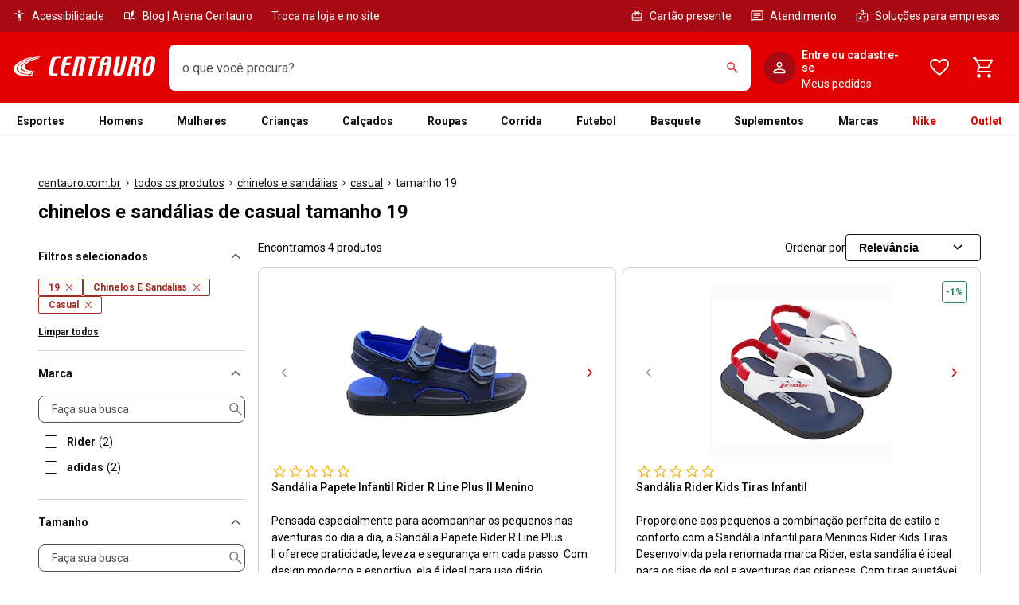

--- FILE ---
content_type: text/html; charset=utf-8
request_url: https://www.centauro.com.br/nav/produto/chinelosesandalias/modalidade/casual/tamanho/19
body_size: 77456
content:
<!DOCTYPE html><html lang="pt-br" dir="ltr" prefix="og: http://ogp.me/ns#" class="__variable_035b86 __variable_0c6ed1"><head><meta charSet="utf-8"/><meta name="viewport" content="width=device-width"/><meta name="viewport" content="width=device-width, maximum-scale=1, minimum-scale=1, initial-scale=1, user-scalable=no, shrink-to-fit=no"/><meta http-equiv="X-UA-Compatible" content="IE=edge,chrome=1"/><link rel="shortcut icon" href="https://static.centauro.com.br/store/1-95-4/favicon.ico"/><meta http-equiv="x-dns-prefetch-control" content="on"/><link rel="preconnect" href="//static.centauro.com.br"/><link rel="dns-prefetch" href="//static.centauro.com.br"/><link rel="preconnect" href="//imgcentauro-a.akamaihd.net"/><link rel="dns-prefetch" href="//imgcentauro-a.akamaihd.net"/><link rel="preconnect" href="//www.googletagmanager.com"/><link rel="dns-prefetch" href="//www.googletagmanager.com"/><link rel="preconnect" href="//www.google-analytics.com"/><link rel="dns-prefetch" href="//www.google-analytics.com"/><link rel="preconnect" href="//connect.facebook.net"/><link rel="dns-prefetch" href="//connect.facebook.net"/><link rel="preconnect" href="//analytics.tiktok.com"/><link rel="dns-prefetch" href="//analytics.tiktok.com"/><link rel="preconnect" href="//analytics.google.com"/><link rel="dns-prefetch" href="//analytics.google.com"/><link rel="preconnect" href="//cdn.amplitude.com"/><link rel="dns-prefetch" href="//cdn.amplitude.com"/><link rel="preconnect" href="//feature-toggle-proxy.gruposbf.com.br"/><link rel="dns-prefetch" href="//feature-toggle-proxy.gruposbf.com.br"/><meta name="twitter:card" content="summary"/><meta name="twitter:site" content="@centauroesporte"/><meta name="twitter:creator" content="@centauroesporte"/><meta property="fb:app_id" content="762171213909880"/><meta property="og:type" content="website"/><meta property="og:locale" content="pt_BR"/><meta name="google-site-verification" content="Cp-hXwLrEhYQDQmjdrLletXP6JEYP-BM5R07rAp0fKo"/><meta name="msapplication-TileColor" content="#e30000"/><meta name="msapplication-TileImage" content="https://static.centauro.com.br/store/1-95-4/assets/images/meta/ms-icon-144x144.png"/><meta name="msapplication-config" content="https://static.centauro.com.br/store/1-95-4/assets/images/meta/browserconfig.xml"/><meta name="theme-color" content="#e30000"/><link rel="apple-touch-icon" sizes="57x57" href="https://static.centauro.com.br/store/1-95-4/assets/images/meta/apple-icon-57x57.png"/><link rel="apple-touch-icon" sizes="60x60" href="https://static.centauro.com.br/store/1-95-4/assets/images/meta/apple-icon-60x60.png"/><link rel="apple-touch-icon" sizes="72x72" href="https://static.centauro.com.br/store/1-95-4/assets/images/meta/apple-icon-72x72.png"/><link rel="apple-touch-icon" sizes="76x76" href="https://static.centauro.com.br/store/1-95-4/assets/images/meta/apple-icon-76x76.png"/><link rel="apple-touch-icon" sizes="114x114" href="https://static.centauro.com.br/store/1-95-4/assets/images/meta/apple-icon-114x114.png"/><link rel="apple-touch-icon" sizes="120x120" href="https://static.centauro.com.br/store/1-95-4/assets/images/meta/apple-icon-120x120.png"/><link rel="apple-touch-icon" sizes="144x144" href="https://static.centauro.com.br/store/1-95-4/assets/images/meta/apple-icon-144x144.png"/><link rel="apple-touch-icon" sizes="152x152" href="https://static.centauro.com.br/store/1-95-4/assets/images/meta/apple-icon-152x152.png"/><link rel="apple-touch-icon" sizes="180x180" href="https://static.centauro.com.br/store/1-95-4/assets/images/meta/apple-icon-180x180.png"/><link rel="icon" type="image/png" sizes="192x192" href="https://static.centauro.com.br/store/1-95-4/assets/images/meta/android-icon-192x192.png"/><link rel="icon" type="image/png" sizes="32x32" href="https://static.centauro.com.br/store/1-95-4/assets/images/meta/favicon-32x32.png"/><link rel="icon" type="image/png" sizes="96x96" href="https://static.centauro.com.br/store/1-95-4/assets/images/meta/favicon-96x96.png"/><link rel="icon" type="image/png" sizes="16x16" href="https://static.centauro.com.br/store/1-95-4/assets/images/meta/favicon-16x16.png"/><link rel="manifest" href="https://static.centauro.com.br/store/1-95-4/assets/images/meta/manifest.json"/><script type="application/ld+json">{"@context":"https://schema.org","@type":"Organization","name":"Centauro Loja de Esportes","url":"https://www.centauro.com.br","logo":"https://static.centauro.com.br/store/1-95-4/assets/images/meta/favicon-96x96.png","sameAs":["https://www.facebook.com/centauroesporte","https://www.youtube.com/channel/UCan_Wx7ODIw_DMb_v16pfFw","https://www.instagram.com/centauroesporte","https://www.twitter.com/centauroesporte"],"contactPoint":[{"@type":"ContactPoint","telephone":"+55 (11) 3230-3705","contactType":"Fale conosco","areaServed":"BR","availableLanguage":["Brazilian Portuguese"]}]}</script><script type="application/ld+json">{"@context":"https://schema.org","@type":"WebSite","url":"https://www.centauro.com.br","potentialAction":[{"@type":"SearchAction","target":"https://www.centauro.com.br/busca?term={search_term_string}","query-input":"required name=search_term_string"}]}</script><title>Chinelos E Sandálias de Casual tamanho 19 | Loja de Chinelos E Sandálias Online | Centauro</title><meta name="robots" content="index,follow"/><meta name="description" content="Chinelos E Sandálias de Casual tamanho 19 pelo melhor preço, você encontra na Centauro. Rider, adidas e muito mais. Compre online em até 10x sem juros!"/><meta property="og:title" content="Chinelos E Sandálias de Casual tamanho 19 | Loja de Chinelos E Sandálias Online | Centauro"/><meta property="og:description" content="Chinelos E Sandálias de Casual tamanho 19 pelo melhor preço, você encontra na Centauro. Rider, adidas e muito mais. Compre online em até 10x sem juros!"/><meta property="og:url" content="https://www.centauro.com.br/nav/produto/chinelosesandalias/modalidade/casual/tamanho/19"/><meta property="og:image" content="https://imgcentauro-a.akamaihd.net/230x230/M17AY604A1.jpg"/><meta property="og:site_name" content="Centauro"/><link rel="canonical" href="https://www.centauro.com.br/nav/produto/chinelosesandalias/modalidade/casual/tamanho/19"/><script type="application/ld+json">{"@context":"https://schema.org","@type":"BreadcrumbList","itemListElement":[{"@type":"ListItem","position":1,"item":"https://www.centauro.com.br/","name":"centauro.com.br"},{"@type":"ListItem","position":2,"item":"https://www.centauro.com.br/nav","name":"todos os produtos"},{"@type":"ListItem","position":3,"item":"https://www.centauro.com.br/nav/produto/chinelosesandalias","name":"chinelos e sandálias"},{"@type":"ListItem","position":4,"item":"https://www.centauro.com.br/nav/produto/chinelosesandalias/modalidade/casual","name":"casual"},{"@type":"ListItem","position":5,"item":"https://www.centauro.com.br/nav/produto/chinelosesandalias/modalidade/casual/tamanho/19","name":"tamanho 19"}]}</script><script type="application/ld+json">{"@context":"https://schema.org","@type":"Product","description":"Sandália Papete Infantil Rider R Line Plus II Menino","sku":"M17AY604","mpn":"M17AY6","image":["https://imgcentauro-a.akamaihd.net/230x230/M17AY604A1.jpg"],"brand":{"@type":"Brand","name":"Rider"},"offers":{"@type":"AggregateOffer","priceCurrency":"BRL","highPrice":71.9,"lowPrice":71.9,"offerCount":1},"name":"Sandália Papete Infantil Rider R Line Plus II Menino"}</script><script type="application/ld+json">{"@context":"https://schema.org","@type":"Product","description":"Sandália Rider Kids Tiras Infantil","sku":"M17EAS01","mpn":"M17EAS","image":["https://imgcentauro-a.akamaihd.net/230x230/M17EAS01A1.jpg"],"brand":{"@type":"Brand","name":"Rider"},"offers":{"@type":"AggregateOffer","priceCurrency":"BRL","highPrice":29.59,"lowPrice":29.59,"offerCount":1},"name":"Sandália Rider Kids Tiras Infantil"}</script><script type="application/ld+json">{"@context":"https://schema.org","@type":"Product","description":"Sandália Aquática adidas Disney Mickey Mouse para bebês","sku":"M1829002","mpn":"M18290","image":["https://imgcentauro-a.akamaihd.net/230x230/M1829002A1.jpg"],"brand":{"@type":"Brand","name":"adidas"},"offers":{"@type":"AggregateOffer","priceCurrency":"BRL","highPrice":279.99,"lowPrice":279.99,"offerCount":1},"name":"Sandália Aquática adidas Disney Mickey Mouse para bebês"}</script><script type="application/ld+json">{"@context":"https://schema.org","@type":"Product","description":"Sandália Aquática para bebês adidas Disney Minnie Mouse","sku":"M1828YEZ","mpn":"M1828Y","image":["https://imgcentauro-a.akamaihd.net/230x230/M1828YEZA1.jpg"],"brand":{"@type":"Brand","name":"adidas"},"offers":{"@type":"AggregateOffer","priceCurrency":"BRL","highPrice":279.99,"lowPrice":279.99,"offerCount":1},"name":"Sandália Aquática para bebês adidas Disney Minnie Mouse"}</script><meta name="adopt-website-id" content="293ef3dd-428a-4413-b4b8-98b8e644d3fb"/><style>
          #adopt-controller-button + div {
            font-size: 12px;
          }
        </style><meta name="next-head-count" content="47"/><script async="" src="https://centauro-br.mais.social/sdk/oem/loader.js" type="text/javascript"></script><link rel="preload" href="https://static.centauro.com.br/store/1-95-4/_next/static/css/2d7410b45769a716.css" as="style"/><link rel="stylesheet" href="https://static.centauro.com.br/store/1-95-4/_next/static/css/2d7410b45769a716.css" data-n-g=""/><link rel="preload" href="https://static.centauro.com.br/store/1-95-4/_next/static/css/b87221f0a7f443e8.css" as="style"/><link rel="stylesheet" href="https://static.centauro.com.br/store/1-95-4/_next/static/css/b87221f0a7f443e8.css"/><noscript data-n-css=""></noscript><script defer="" nomodule="" src="https://static.centauro.com.br/store/1-95-4/_next/static/chunks/polyfills-42372ed130431b0a.js"></script><script defer="" src="https://static.centauro.com.br/store/1-95-4/_next/static/chunks/4666.6146e4986b11ee82.js"></script><script defer="" src="https://static.centauro.com.br/store/1-95-4/_next/static/chunks/3286.b71d5d114f29b3f1.js"></script><script defer="" src="https://static.centauro.com.br/store/1-95-4/_next/static/chunks/7664.028ed0d3611f4cd2.js"></script><script defer="" src="https://static.centauro.com.br/store/1-95-4/_next/static/chunks/9324.d9cc46047e6a97db.js"></script><script defer="" src="https://static.centauro.com.br/store/1-95-4/_next/static/chunks/7070.8fd2665821ba3185.js"></script><script defer="" src="https://static.centauro.com.br/store/1-95-4/_next/static/chunks/6221.d96286d9a12fdbea.js"></script><script defer="" src="https://static.centauro.com.br/store/1-95-4/_next/static/chunks/3177.711eddb02e5459d2.js"></script><script defer="" src="https://static.centauro.com.br/store/1-95-4/_next/static/chunks/9768.fb5f53f5348454bf.js"></script><script defer="" src="https://static.centauro.com.br/store/1-95-4/_next/static/chunks/2416.3879150ed27ad4cb.js"></script><script defer="" src="https://static.centauro.com.br/store/1-95-4/_next/static/chunks/1344.081f5be1312af651.js"></script><script defer="" src="https://static.centauro.com.br/store/1-95-4/_next/static/chunks/8871.43d80c9be17b482d.js"></script><script defer="" src="https://static.centauro.com.br/store/1-95-4/_next/static/chunks/1034.92ee417627d3fe08.js"></script><script defer="" src="https://static.centauro.com.br/store/1-95-4/_next/static/chunks/9810.c57442b04a0c74ce.js"></script><script defer="" src="https://static.centauro.com.br/store/1-95-4/_next/static/chunks/5351.6949d246a5d8dc16.js"></script><script defer="" src="https://static.centauro.com.br/store/1-95-4/_next/static/chunks/2278.a8575f5e93b6b6d7.js"></script><script defer="" src="https://static.centauro.com.br/store/1-95-4/_next/static/chunks/8827.9cf946bc9993bbdb.js"></script><script defer="" src="https://static.centauro.com.br/store/1-95-4/_next/static/chunks/5135.bb8de56b4b8dc37d.js"></script><script defer="" src="https://static.centauro.com.br/store/1-95-4/_next/static/chunks/4028.d6a24ca8b070d0cf.js"></script><script defer="" src="https://static.centauro.com.br/store/1-95-4/_next/static/chunks/7410.ff4692111324a336.js"></script><script defer="" src="https://static.centauro.com.br/store/1-95-4/_next/static/chunks/7048.493f3a8ded67a65c.js"></script><script defer="" src="https://static.centauro.com.br/store/1-95-4/_next/static/chunks/902.b6f21d7fc33d0134.js"></script><script defer="" src="https://static.centauro.com.br/store/1-95-4/_next/static/chunks/3432.da5e72525dd3a7f3.js"></script><script defer="" src="https://static.centauro.com.br/store/1-95-4/_next/static/chunks/1768.d6a421f74980f611.js"></script><script defer="" src="https://static.centauro.com.br/store/1-95-4/_next/static/chunks/5140.b26993b2c8fd9d67.js"></script><script defer="" src="https://static.centauro.com.br/store/1-95-4/_next/static/chunks/8181.97abc1a50bb7fc48.js"></script><script defer="" src="https://static.centauro.com.br/store/1-95-4/_next/static/chunks/5876.d912fe999ecc2b2f.js"></script><script defer="" src="https://static.centauro.com.br/store/1-95-4/_next/static/chunks/868.5ac3c422ee1906ee.js"></script><script defer="" src="https://static.centauro.com.br/store/1-95-4/_next/static/chunks/6337.23ceb828335628e2.js"></script><script defer="" src="https://static.centauro.com.br/store/1-95-4/_next/static/chunks/1484.0b9fe8291a72b538.js"></script><script defer="" src="https://static.centauro.com.br/store/1-95-4/_next/static/chunks/4265.216dc0ece9aa8270.js"></script><script defer="" src="https://static.centauro.com.br/store/1-95-4/_next/static/chunks/7433.c2091718cd93ae5a.js"></script><script defer="" src="https://static.centauro.com.br/store/1-95-4/_next/static/chunks/8183.aae163bf993ae826.js"></script><script defer="" src="https://static.centauro.com.br/store/1-95-4/_next/static/chunks/3.3f18c43e4d98b088.js"></script><script defer="" src="https://static.centauro.com.br/store/1-95-4/_next/static/chunks/1612.a0bb9228f7abbfc1.js"></script><script defer="" src="https://static.centauro.com.br/store/1-95-4/_next/static/chunks/1518.8e18008f32a15d9f.js"></script><script defer="" src="https://static.centauro.com.br/store/1-95-4/_next/static/chunks/8378.677dfe3589145ad4.js"></script><script defer="" src="https://static.centauro.com.br/store/1-95-4/_next/static/chunks/126.2b9dfe27efc7e7e2.js"></script><script defer="" src="https://static.centauro.com.br/store/1-95-4/_next/static/chunks/54.131da4e631b573c7.js"></script><script defer="" src="https://static.centauro.com.br/store/1-95-4/_next/static/chunks/4081.b68e1ac2b23c68f3.js"></script><script defer="" src="https://static.centauro.com.br/store/1-95-4/_next/static/chunks/7024.cc7b183e6efc223a.js"></script><script defer="" src="https://static.centauro.com.br/store/1-95-4/_next/static/chunks/4854.502c403edc283acc.js"></script><script defer="" src="https://static.centauro.com.br/store/1-95-4/_next/static/chunks/3616.093be158a9f1ce9d.js"></script><script src="https://static.centauro.com.br/store/1-95-4/_next/static/chunks/webpack-146458be6c608440.js" defer=""></script><script src="https://static.centauro.com.br/store/1-95-4/_next/static/chunks/framework-59d773a86fbb0b9a.js" defer=""></script><script src="https://static.centauro.com.br/store/1-95-4/_next/static/chunks/main-5b8b5dafe0b688f5.js" defer=""></script><script src="https://static.centauro.com.br/store/1-95-4/_next/static/chunks/pages/_app-c867fa468e8f3db3.js" defer=""></script><script src="https://static.centauro.com.br/store/1-95-4/_next/static/chunks/8-de626a20c5434fb3.js" defer=""></script><script src="https://static.centauro.com.br/store/1-95-4/_next/static/chunks/2526-011431a8adc5ec25.js" defer=""></script><script src="https://static.centauro.com.br/store/1-95-4/_next/static/chunks/9396-03cf61fe9dfc633e.js" defer=""></script><script src="https://static.centauro.com.br/store/1-95-4/_next/static/chunks/6875-6483f7d3eacedfd3.js" defer=""></script><script src="https://static.centauro.com.br/store/1-95-4/_next/static/chunks/6788-31b04519f91481b5.js" defer=""></script><script src="https://static.centauro.com.br/store/1-95-4/_next/static/chunks/5505-c3848254b40b4b3f.js" defer=""></script><script src="https://static.centauro.com.br/store/1-95-4/_next/static/chunks/6577-27732584bcc3ac79.js" defer=""></script><script src="https://static.centauro.com.br/store/1-95-4/_next/static/chunks/254-6d3f467119cb84b9.js" defer=""></script><script src="https://static.centauro.com.br/store/1-95-4/_next/static/chunks/775-2f0df86ce1500401.js" defer=""></script><script src="https://static.centauro.com.br/store/1-95-4/_next/static/chunks/3393-030425d929a2e671.js" defer=""></script><script src="https://static.centauro.com.br/store/1-95-4/_next/static/chunks/5675-ac62da0d51b75ce6.js" defer=""></script><script src="https://static.centauro.com.br/store/1-95-4/_next/static/chunks/pages/nav/%5B%5B...navSlug%5D%5D-40c6d14b1f478196.js" defer=""></script><script src="https://static.centauro.com.br/store/1-95-4/_next/static/1.95.4/_buildManifest.js" defer=""></script><script src="https://static.centauro.com.br/store/1-95-4/_next/static/1.95.4/_ssgManifest.js" defer=""></script><style data-styled="" data-styled-version="5.3.5">*{margin:0;padding:0;box-sizing:border-box;}/*!sc*/
html{font-size:calc(16em * 0.0625);font-family:'__Roboto_035b86','__Roboto_Fallback_035b86',sans-serif,'__Rubik_0c6ed1','__Rubik_Fallback_0c6ed1';--rem-base:16;}/*!sc*/
data-styled.g1[id="sc-global-VXVzA1"]{content:"sc-global-VXVzA1,"}/*!sc*/
.gHNqHn{border-color:#D2D2D2;border-style:solid;border-width:1px 0 0;}/*!sc*/
.gHNqHn img{max-width:100%;}/*!sc*/
data-styled.g13[id="Accordionstyled__ItemWrapper-sc-b3g7jv-0"]{content:"gHNqHn,"}/*!sc*/
.gUioVd{width:100%;}/*!sc*/
.gUioVd .Accordionstyled__ItemWrapper-sc-b3g7jv-0:first-of-type{border:none;}/*!sc*/
.hEEJIm{width:100%;}/*!sc*/
data-styled.g14[id="Accordionstyled__ListWrapper-sc-b3g7jv-1"]{content:"gUioVd,hEEJIm,"}/*!sc*/
.PNEKy{display:-webkit-box;display:-webkit-flex;display:-ms-flexbox;display:flex;-webkit-flex-shrink:0;-ms-flex-negative:0;flex-shrink:0;overflow:hidden;-webkit-align-items:center;-webkit-box-align:center;-ms-flex-align:center;align-items:center;}/*!sc*/
data-styled.g15[id="Accordionstyled__HeaderContent-sc-b3g7jv-2"]{content:"PNEKy,"}/*!sc*/
.bwOvtL{width:100%;padding:16px 0;border:none;box-sizing:content-box;display:-webkit-box;display:-webkit-flex;display:-ms-flexbox;display:flex;-webkit-box-pack:justify;-webkit-justify-content:space-between;-ms-flex-pack:justify;justify-content:space-between;-webkit-align-items:center;-webkit-box-align:center;-ms-flex-align:center;align-items:center;background:transparent;cursor:pointer;text-align:left;}/*!sc*/
.bwOvtL:hover{background-color:rgba(17,17,17,0.08);}/*!sc*/
.bwOvtL:focus-visible{outline:none;box-shadow:0 0 0px 4px rgba(38,119,208,0.24);}/*!sc*/
data-styled.g16[id="Accordionstyled__ToggleButton-sc-b3g7jv-3"]{content:"bwOvtL,"}/*!sc*/
.dKwekP{margin:16px 0;}/*!sc*/
data-styled.g17[id="Accordionstyled__SectionContent-sc-b3g7jv-4"]{content:"dKwekP,"}/*!sc*/
.eFDcLB{margin-top:0;margin-right:0;margin-bottom:0;margin-left:0;font-family:var(--font-roboto,'Roboto',sans-serif);line-height:1.2;font-size:var(--host-rem-14,.875rem);line-height:1.5;font-weight:500;}/*!sc*/
@media (min-width:1024px){.eFDcLB{font-size:var(--host-rem-16,1rem);}}/*!sc*/
.knvuZc{margin-top:0;margin-right:0;margin-bottom:0;margin-left:0;font-family:var(--font-roboto,'Roboto',sans-serif);line-height:1.2;font-size:var(--host-rem-14,.875rem);line-height:1.5;font-weight:400;}/*!sc*/
@media (min-width:1024px){.knvuZc{font-size:var(--host-rem-16,1rem);}}/*!sc*/
data-styled.g19[id="Typographystyled__Paragraph-sc-bdxvrr-1"]{content:"eFDcLB,knvuZc,"}/*!sc*/
.fxKRbu{margin-top:0;margin-right:0;margin-bottom:0;margin-left:0;font-family:var(--font-roboto,'Roboto',sans-serif);line-height:1.2;font-weight:700;font-size:var(--host-rem-14,.875rem);}/*!sc*/
@media (min-width:1024px){.fxKRbu{font-size:var(--host-rem-16,1rem);}}/*!sc*/
.kiddsr{margin-top:0;margin-right:0;margin-bottom:0;margin-left:0;font-family:var(--font-roboto,'Roboto',sans-serif);line-height:1.2;font-weight:700;font-size:var(--host-rem-20,1.25rem);}/*!sc*/
@media (min-width:1024px){.kiddsr{font-size:var(--host-rem-24,1.5rem);}}/*!sc*/
.bZnjLZ{margin-top:0;margin-right:8px;margin-bottom:0;margin-left:0;font-family:var(--font-roboto,'Roboto',sans-serif);line-height:1.2;color:#111111;font-weight:700;font-size:var(--host-rem-14,.875rem);}/*!sc*/
@media (min-width:1024px){.bZnjLZ{font-size:var(--host-rem-16,1rem);}}/*!sc*/
.ctyhPJ{margin-top:0;margin-right:0;margin-bottom:16px;margin-left:0;font-family:var(--font-roboto,'Roboto',sans-serif);line-height:1.2;font-weight:700;font-size:var(--host-rem-14,.875rem);}/*!sc*/
@media (min-width:1024px){.ctyhPJ{font-size:var(--host-rem-16,1rem);}}/*!sc*/
data-styled.g20[id="Typographystyled__Subtitle-sc-bdxvrr-2"]{content:"fxKRbu,kiddsr,bZnjLZ,ctyhPJ,"}/*!sc*/
.gmYVqJ{margin-top:0;margin-right:0;margin-bottom:0;margin-left:0;font-family:var(--font-roboto,'Roboto',sans-serif);line-height:1.2;font-size:var(--host-rem-12,.75rem);font-weight:500;}/*!sc*/
@media (min-width:1024px){.gmYVqJ{font-size:var(--host-rem-14,.875rem);}}/*!sc*/
data-styled.g21[id="Typographystyled__Caption-sc-bdxvrr-3"]{content:"gmYVqJ,"}/*!sc*/
.cAyLkZ{margin-top:0;margin-right:0;margin-bottom:0;margin-left:0;font-family:var(--font-roboto,'Roboto',sans-serif);line-height:1.2;font-weight:400;-webkit-text-decoration:line-through;text-decoration:line-through;font-size:var(--host-rem-14,.875rem);font-size:var(--host-rem-12,.75rem);}/*!sc*/
@media (min-width:1024px){.cAyLkZ{font-size:var(--host-rem-14,.875rem);}}/*!sc*/
data-styled.g22[id="Typographystyled__Offer-sc-bdxvrr-4"]{content:"cAyLkZ,"}/*!sc*/
.lcUzEp{margin-top:0;margin-right:0;margin-bottom:0;margin-left:0;font-family:var(--font-roboto,'Roboto',sans-serif);line-height:1.2;font-size:var(--host-rem-14,.875rem);font-weight:400;font-size:var(--host-rem-12,.75rem);}/*!sc*/
@media (min-width:1024px){.lcUzEp{font-size:var(--host-rem-14,.875rem);}}/*!sc*/
@media (min-width:1024px){.lcUzEp{line-height:1.5;}}/*!sc*/
.fOGEHA{margin-top:0;margin-right:0;margin-bottom:0;margin-left:0;font-family:var(--font-roboto,'Roboto',sans-serif);line-height:1.2;font-size:var(--host-rem-14,.875rem);font-weight:400;font-size:var(--host-rem-14,.875rem);}/*!sc*/
@media (min-width:1024px){.fOGEHA{font-size:var(--host-rem-16,1rem);}}/*!sc*/
@media (min-width:1024px){.fOGEHA{line-height:1.5;}}/*!sc*/
.bpucZA{margin-top:0;margin-right:0;margin-bottom:0;margin-left:0;font-family:var(--font-roboto,'Roboto',sans-serif);line-height:1.2;font-size:var(--host-rem-14,.875rem);font-weight:500;font-size:var(--host-rem-12,.75rem);}/*!sc*/
@media (min-width:1024px){.bpucZA{font-size:var(--host-rem-14,.875rem);}}/*!sc*/
@media (min-width:1024px){.bpucZA{line-height:1.5;}}/*!sc*/
data-styled.g23[id="Typographystyled__Simple-sc-bdxvrr-5"]{content:"lcUzEp,fOGEHA,bpucZA,"}/*!sc*/
.bDJywI{outline:none;-webkit-align-items:center;-webkit-box-align:center;-ms-flex-align:center;align-items:center;box-sizing:border-box;font:700 var(--host-rem-14,.875rem) var(--font-roboto,'Roboto',sans-serif);display:-webkit-inline-box;display:-webkit-inline-flex;display:-ms-inline-flexbox;display:inline-flex;-webkit-box-pack:center;-webkit-justify-content:center;-ms-flex-pack:center;justify-content:center;-webkit-text-decoration:none;text-decoration:none;text-align:center;border-style:solid;border-width:1px;border-radius:8px;gap:8px;position:relative;overflow:hidden;-webkit-transition:opacity 304ms,-webkit-transform 304ms,background 304ms,box-shadow 304ms;-webkit-transition:opacity 304ms,transform 304ms,background 304ms,box-shadow 304ms;transition:opacity 304ms,transform 304ms,background 304ms,box-shadow 304ms;cursor:pointer;pointer-events:auto;background:transparent;color:#E30000;border-color:transparent;height:48px;padding:0 24px;}/*!sc*/
.bDJywI:hover{opacity:0.64;}/*!sc*/
.bDJywI:focus-visible{box-shadow:0 0 0px 4px rgba(38,119,208,0.24);}/*!sc*/
.bDJywI:active{-webkit-transform:scale(0.94);-ms-transform:scale(0.94);transform:scale(0.94);box-shadow:none;}/*!sc*/
@media (min-width:720px){.bDJywI{font-size:var(--host-rem-16,1rem);gap:16px;}}/*!sc*/
.bDJywI > i{color:#E30000;}/*!sc*/
@media (min-width:720px){.bDJywI{height:56px;}}/*!sc*/
.bDJywI svg{font-size:var(--host-rem-24,1.5rem);}/*!sc*/
.jNTspp{outline:none;-webkit-align-items:center;-webkit-box-align:center;-ms-flex-align:center;align-items:center;box-sizing:border-box;font:700 var(--host-rem-14,.875rem) var(--font-roboto,'Roboto',sans-serif);display:-webkit-inline-box;display:-webkit-inline-flex;display:-ms-inline-flexbox;display:inline-flex;-webkit-box-pack:center;-webkit-justify-content:center;-ms-flex-pack:center;justify-content:center;-webkit-text-decoration:none;text-decoration:none;text-align:center;border-style:solid;border-width:1px;border-radius:8px;gap:8px;position:relative;overflow:hidden;-webkit-transition:opacity 304ms,-webkit-transform 304ms,background 304ms,box-shadow 304ms;-webkit-transition:opacity 304ms,transform 304ms,background 304ms,box-shadow 304ms;transition:opacity 304ms,transform 304ms,background 304ms,box-shadow 304ms;cursor:pointer;pointer-events:auto;background:#E30000;color:#FFFFFF;border-color:#E30000;height:48px;padding:0 24px;border-radius:48px;padding:0;width:48px;}/*!sc*/
.jNTspp:hover{opacity:0.64;}/*!sc*/
.jNTspp:focus-visible{box-shadow:0 0 0px 4px rgba(38,119,208,0.24);}/*!sc*/
.jNTspp:active{-webkit-transform:scale(0.94);-ms-transform:scale(0.94);transform:scale(0.94);box-shadow:none;}/*!sc*/
@media (min-width:720px){.jNTspp{font-size:var(--host-rem-16,1rem);gap:16px;}}/*!sc*/
.jNTspp > i{color:#FFFFFF;}/*!sc*/
@media (min-width:720px){.jNTspp{height:56px;}}/*!sc*/
.jNTspp svg{font-size:var(--host-rem-24,1.5rem);}/*!sc*/
@media (min-width:720px){.jNTspp{width:56px;}.jNTspp svg{font-size:32px;}}/*!sc*/
data-styled.g33[id="Buttonstyled__Wrapper-sc-1l40qr2-0"]{content:"bDJywI,jNTspp,"}/*!sc*/
.jBwUgi{-webkit-appearance:none;-moz-appearance:none;appearance:none;box-shadow:none;display:-webkit-box;display:-webkit-flex;display:-ms-flexbox;display:flex;-webkit-align-items:center;-webkit-box-align:center;-ms-flex-align:center;align-items:center;-webkit-box-pack:center;-webkit-justify-content:center;-ms-flex-pack:center;justify-content:center;height:16px;width:16px;border:1px solid #111111;border-radius:1.5px;background-color:transparent;-webkit-user-select:none;-moz-user-select:none;-ms-user-select:none;user-select:none;-webkit-flex-shrink:0;-ms-flex-negative:0;flex-shrink:0;margin:0 4px;padding:0;cursor:pointer;position:relative;}/*!sc*/
.jBwUgi:checked::after{content:'';width:8px;height:4px;border:solid #111111;border-width:0 0 1px 1px;-webkit-transform:rotate(-45deg) translate(0%,-100%);-ms-transform:rotate(-45deg) translate(0%,-100%);transform:rotate(-45deg) translate(0%,-100%);position:relative;left:3.5px;top:2px;}/*!sc*/
.jBwUgi::before{content:'';position:absolute;width:0;height:0;border-radius:500px;background-color:#111111;opacity:0.08;-webkit-transition:0.1s ease-in-out width,0.1s ease-in-out height;transition:0.1s ease-in-out width,0.1s ease-in-out height;}/*!sc*/
.jBwUgi:hover,.jBwUgi:focus{outline:0;}/*!sc*/
.jBwUgi:hover::before,.jBwUgi:focus::before{width:32px;height:32px;}/*!sc*/
.jBwUgi:disabled{border-color:#D2D2D2;}/*!sc*/
.jBwUgi:disabled::after{border-color:#D2D2D2;}/*!sc*/
data-styled.g35[id="Checkboxstyled__Input-sc-l3e9sx-0"]{content:"jBwUgi,"}/*!sc*/
.dtstbl{font-family:var(--font-roboto,'Roboto',sans-serif);display:-webkit-box;display:-webkit-flex;display:-ms-flexbox;display:flex;-webkit-align-items:center;-webkit-box-align:center;-ms-flex-align:center;align-items:center;cursor:pointer;font-size:var(--host-rem-14,.875rem);color:#111111;font-weight:700;margin-bottom:16px;gap:4px;}/*!sc*/
@media (min-width:720px){.dtstbl{font-size:var(--host-rem-16,1rem);}}/*!sc*/
.dtstbl:active .Checkboxstyled__Input-sc-l3e9sx-0::before{width:28px;height:28px;}/*!sc*/
data-styled.g36[id="Checkboxstyled__Label-sc-l3e9sx-1"]{content:"dtstbl,"}/*!sc*/
.hlEBbZ{font-weight:400;font-size:var(--host-rem-12,.75rem);}/*!sc*/
@media (min-width:720px){.hlEBbZ{font-size:var(--host-rem-14,.875rem);}}/*!sc*/
data-styled.g37[id="Checkboxstyled__Description-sc-l3e9sx-2"]{content:"hlEBbZ,"}/*!sc*/
.iXrEOx{display:-webkit-box;display:-webkit-flex;display:-ms-flexbox;display:flex;-webkit-flex-direction:column;-ms-flex-direction:column;flex-direction:column;gap:4px;margin-left:12px;}/*!sc*/
data-styled.g38[id="Checkboxstyled__TextContainer-sc-l3e9sx-3"]{content:"iXrEOx,"}/*!sc*/
.cYAxFy{-webkit-align-items:flex-start;-webkit-box-align:flex-start;-ms-flex-align:flex-start;align-items:flex-start;color:#111111;display:-webkit-box;display:-webkit-flex;display:-ms-flexbox;display:flex;line-height:1.2;font-weight:700;font-family:var(--font-roboto,'Roboto',sans-serif);margin-bottom:8px;font-size:var(--host-rem-14,.875rem);}/*!sc*/
@media (min-width:720px){.cYAxFy{font-size:var(--host-rem-16,1rem);}}/*!sc*/
data-styled.g41[id="Labelstyled__StyledLabel-sc-15pq15f-0"]{content:"cYAxFy,"}/*!sc*/
.fA-Denx{-webkit-align-items:center;-webkit-box-align:center;-ms-flex-align:center;align-items:center;background:#FFFFFF;border-radius:8px;color:#111111;display:-webkit-box;display:-webkit-flex;display:-ms-flexbox;display:flex;outline:none;border-width:1px;border-style:solid;border-color:#505050;}/*!sc*/
.fA-Denx input::-webkit-input-placeholder{color:#505050;}/*!sc*/
.fA-Denx input::-moz-placeholder{color:#505050;}/*!sc*/
.fA-Denx input:-ms-input-placeholder{color:#505050;}/*!sc*/
.fA-Denx input::placeholder{color:#505050;}/*!sc*/
.fA-Denx input:-webkit-autofill,.fA-Denx input:-webkit-autofill:hover,.fA-Denx input:-webkit-autofill:focus,.fA-Denx input:-webkit-autofill::first-line{-webkit-background-clip:text;-webkit-border:none;-webkit-box-shadow:none;background-clip:text;border:none;}/*!sc*/
.fA-Denx:hover:not(:focus-within){border-color:#111111;}/*!sc*/
.fA-Denx:focus-within{box-shadow:0 0 0px 4px rgba(38,119,208,0.24);border-color:#111111;}/*!sc*/
.fA-Denx:focus-within button:focus-visible{opacity:0.64;}/*!sc*/
data-styled.g69[id="FormControlstyled__BaseInput-sc-tradjv-0"]{content:"fA-Denx,"}/*!sc*/
.bmdwWy{width:100%;box-sizing:border-box;}/*!sc*/
data-styled.g71[id="FormControlstyled__FormControlWrapper-sc-tradjv-2"]{content:"bmdwWy,"}/*!sc*/
.RibGq{font-family:var(--font-roboto,'Roboto',sans-serif);font-weight:700;cursor:pointer;display:-webkit-inline-box;display:-webkit-inline-flex;display:-ms-inline-flexbox;display:inline-flex;-webkit-box-pack:center;-webkit-justify-content:center;-ms-flex-pack:center;justify-content:center;-webkit-align-items:center;-webkit-box-align:center;-ms-flex-align:center;align-items:center;gap:4px;color:inherit;-webkit-text-decoration:none;text-decoration:none;}/*!sc*/
.RibGq:hover{opacity:0.64;}/*!sc*/
.RibGq:focus{box-shadow:0 0 0px 4px rgba(38,119,208,0.24);opacity:0.64;outline:none;}/*!sc*/
.hFvcdq{font-family:var(--font-roboto,'Roboto',sans-serif);font-weight:700;cursor:pointer;display:-webkit-inline-box;display:-webkit-inline-flex;display:-ms-inline-flexbox;display:inline-flex;-webkit-box-pack:center;-webkit-justify-content:center;-ms-flex-pack:center;justify-content:center;-webkit-align-items:center;-webkit-box-align:center;-ms-flex-align:center;align-items:center;gap:4px;color:inherit;-webkit-text-decoration:underline;text-decoration:underline;}/*!sc*/
.hFvcdq:hover{opacity:0.64;}/*!sc*/
.hFvcdq:focus{box-shadow:0 0 0px 4px rgba(38,119,208,0.24);opacity:0.64;outline:none;}/*!sc*/
.geGAxD{font-family:var(--font-roboto,'Roboto',sans-serif);font-weight:700;cursor:pointer;display:-webkit-inline-box;display:-webkit-inline-flex;display:-ms-inline-flexbox;display:inline-flex;-webkit-box-pack:center;-webkit-justify-content:center;-ms-flex-pack:center;justify-content:center;-webkit-align-items:center;-webkit-box-align:center;-ms-flex-align:center;align-items:center;gap:4px;color:#111111;-webkit-text-decoration:underline;text-decoration:underline;font-size:var(--host-rem-14,.875rem);}/*!sc*/
.geGAxD:hover{opacity:0.64;}/*!sc*/
.geGAxD:focus{box-shadow:0 0 0px 4px rgba(38,119,208,0.24);opacity:0.64;outline:none;}/*!sc*/
data-styled.g76[id="Linkstyled__Link-sc-111jz8f-0"]{content:"RibGq,hFvcdq,geGAxD,"}/*!sc*/
.jvkAvQ{padding:2px 8px;display:-webkit-inline-box;display:-webkit-inline-flex;display:-ms-inline-flexbox;display:inline-flex;-webkit-align-items:center;-webkit-box-align:center;-ms-flex-align:center;align-items:center;border-style:solid;border-width:1px;border-radius:2px;border-color:#A72A1E;background:#FFFFFF;color:#A72A1E;}/*!sc*/
.jKLoTP{padding:2px 8px;display:-webkit-inline-box;display:-webkit-inline-flex;display:-ms-inline-flexbox;display:inline-flex;-webkit-align-items:center;-webkit-box-align:center;-ms-flex-align:center;align-items:center;border-style:solid;border-width:1px;border-radius:2px;border-color:#505050;color:#505050;}/*!sc*/
data-styled.g118[id="Tagstyled__Container-sc-aqiv9j-0"]{content:"jvkAvQ,jKLoTP,"}/*!sc*/
.eIdNnd{font-family:var(--font-roboto,'Roboto',sans-serif);font-size:var(--host-rem-12,.75rem);font-weight:700;margin:0 4px;white-space:nowrap;}/*!sc*/
data-styled.g119[id="Tagstyled__Label-sc-aqiv9j-1"]{content:"eIdNnd,"}/*!sc*/
.gzJPoB{display:block;height:16px;color:#A72A1E;}/*!sc*/
data-styled.g120[id="Tagstyled__IconWrapper-sc-aqiv9j-2"]{content:"gzJPoB,"}/*!sc*/
.iSZGDB{font-family:var(--font-roboto,'Roboto',sans-serif);}/*!sc*/
.iSZGDB:has(button),.iSZGDB:has(svg){padding-right:16px;}/*!sc*/
.iSZGDB:not(button) > svg{color:#767676;}/*!sc*/
.iSZGDB:focus-within:not(button) > svg{color:#111111;}/*!sc*/
data-styled.g125[id="TextInputstyled__InputWrapper-sc-1v2a0jn-0"]{content:"iSZGDB,"}/*!sc*/
.kFtKHW{box-sizing:border-box;width:100%;padding:16px 16px;height:48px;border:none;background:transparent;color:#111111;outline:none;font-family:var(--font-roboto,'Roboto',sans-serif);font-size:var(--host-rem-14,.875rem);line-height:1.2;}/*!sc*/
@media (min-width:720px){.kFtKHW{font-size:var(--host-rem-16,1rem);height:56px;}}/*!sc*/
data-styled.g126[id="TextInputstyled__StyledInput-sc-1v2a0jn-1"]{content:"kFtKHW,"}/*!sc*/
.hoihJK{width:1em;height:1em;-webkit-user-select:none;-moz-user-select:none;-ms-user-select:none;user-select:none;color:inherit;font-size:var(--host-rem-24,1.5rem);}/*!sc*/
data-styled.g142[id="SvgIcon-sc-1keptri-1"]{content:"hoihJK,"}/*!sc*/
.jwPSPy{-webkit-align-items:center;-webkit-box-align:center;-ms-flex-align:center;align-items:center;background:none;border:none;color:#111111;cursor:pointer;display:-webkit-inline-box;display:-webkit-inline-flex;display:-ms-inline-flexbox;display:inline-flex;-webkit-flex-direction:column;-ms-flex-direction:column;flex-direction:column;max-width:72px;min-width:64px;-webkit-transition:-webkit-transform 304ms;-webkit-transition:transform 304ms;transition:transform 304ms;border-radius:4px;border:1px solid #959595;box-sizing:border-box;-webkit-flex-direction:initial;-ms-flex-direction:initial;flex-direction:initial;min-height:32px;-webkit-box-pack:center;-webkit-justify-content:center;-ms-flex-pack:center;justify-content:center;max-width:initial;overflow:hidden;padding:8px 16px;position:relative;-webkit-transition:border-color 304ms,box-shadow 304ms,-webkit-transform 304ms;-webkit-transition:border-color 304ms,box-shadow 304ms,transform 304ms;transition:border-color 304ms,box-shadow 304ms,transform 304ms;}/*!sc*/
.jwPSPy:focus-visible{outline:none;}/*!sc*/
.jwPSPy:active{-webkit-transform:scale(0.94);-ms-transform:scale(0.94);transform:scale(0.94);}/*!sc*/
.jwPSPy:focus-visible{border-color:#E30000;box-shadow:0 0 0px 4px rgba(38,119,208,0.24);}/*!sc*/
.jwPSPy:hover{border-color:#E30000;}/*!sc*/
.cERDIz{-webkit-align-items:center;-webkit-box-align:center;-ms-flex-align:center;align-items:center;background:none;border:none;color:#111111;cursor:pointer;display:-webkit-inline-box;display:-webkit-inline-flex;display:-ms-inline-flexbox;display:inline-flex;-webkit-flex-direction:column;-ms-flex-direction:column;flex-direction:column;max-width:72px;min-width:64px;-webkit-transition:-webkit-transform 304ms;-webkit-transition:transform 304ms;transition:transform 304ms;border-radius:4px;border:1px solid #959595;box-sizing:border-box;-webkit-flex-direction:initial;-ms-flex-direction:initial;flex-direction:initial;min-height:32px;-webkit-box-pack:center;-webkit-justify-content:center;-ms-flex-pack:center;justify-content:center;max-width:initial;overflow:hidden;padding:8px 16px;position:relative;-webkit-transition:border-color 304ms,box-shadow 304ms,-webkit-transform 304ms;-webkit-transition:border-color 304ms,box-shadow 304ms,transform 304ms;transition:border-color 304ms,box-shadow 304ms,transform 304ms;box-shadow:0 4px 16px 4px rgba(17,17,17,0.24),0 0 0 0.25px #E30000;font-weight:700;border-color:#E30000;}/*!sc*/
.cERDIz:focus-visible{outline:none;}/*!sc*/
.cERDIz:active{-webkit-transform:scale(0.94);-ms-transform:scale(0.94);transform:scale(0.94);}/*!sc*/
.cERDIz:focus-visible{border-color:#E30000;box-shadow:0 0 0px 4px rgba(38,119,208,0.24);}/*!sc*/
.cERDIz:hover{border-color:#E30000;}/*!sc*/
.fCfQxR{-webkit-align-items:center;-webkit-box-align:center;-ms-flex-align:center;align-items:center;background:none;border:none;color:#111111;cursor:pointer;display:-webkit-inline-box;display:-webkit-inline-flex;display:-ms-inline-flexbox;display:inline-flex;-webkit-flex-direction:column;-ms-flex-direction:column;flex-direction:column;max-width:72px;min-width:64px;-webkit-transition:-webkit-transform 304ms;-webkit-transition:transform 304ms;transition:transform 304ms;}/*!sc*/
.fCfQxR:focus-visible{outline:none;}/*!sc*/
.fCfQxR:active{-webkit-transform:scale(0.94);-ms-transform:scale(0.94);transform:scale(0.94);}/*!sc*/
data-styled.g143[id="Selectorstyled__Wrapper-sc-fcx1qh-0"]{content:"jwPSPy,cERDIz,fCfQxR,"}/*!sc*/
.jBXsfz{font-family:var(--font-roboto,'Roboto',sans-serif),sans-serif;font-size:var(--host-rem-12,.75rem);line-height:1.5;text-transform:uppercase;-webkit-user-select:none;-moz-user-select:none;-ms-user-select:none;user-select:none;}/*!sc*/
data-styled.g145[id="Selectorstyled__Label-sc-fcx1qh-2"]{content:"jBXsfz,"}/*!sc*/
.dHHaJJ{background-color:#4500FF;border-radius:500px;border:2px solid #FFFFFF;cursor:pointer;height:24px;margin-bottom:2px;position:relative;width:24px;-webkit-transition:box-shadow 304ms,-webkit-transform 304ms;-webkit-transition:box-shadow 304ms,transform 304ms;transition:box-shadow 304ms,transform 304ms;}/*!sc*/
.dHHaJJ::before{content:'';position:absolute;border-radius:inherit;border:1px solid #959595;top:-3px;left:-3px;bottom:-3px;right:-3px;-webkit-transition:border 304ms;transition:border 304ms;}/*!sc*/
button:hover .Selectorstyled__Color-sc-fcx1qh-3:before{border-color:#E30000;}/*!sc*/
button:focus-visible .Selectorstyled__Color-sc-fcx1qh-3:before{border-color:#E30000;box-shadow:0 0 0px 4px rgba(38,119,208,0.24);}/*!sc*/
.dHHaJJ i{color:#FFFFFF;height:6px;left:calc(50% - 5px);opacity:0;position:absolute;top:calc(50% - 3px);-webkit-transform:scale(0.8);-ms-transform:scale(0.8);transform:scale(0.8);-webkit-transition:opacity 304ms,-webkit-transform 304ms;-webkit-transition:opacity 304ms,transform 304ms;transition:opacity 304ms,transform 304ms;width:9px;}/*!sc*/
.fTnCrk{background-color:#FFFFFF;border-radius:500px;border:2px solid #FFFFFF;cursor:pointer;height:24px;margin-bottom:2px;position:relative;width:24px;-webkit-transition:box-shadow 304ms,-webkit-transform 304ms;-webkit-transition:box-shadow 304ms,transform 304ms;transition:box-shadow 304ms,transform 304ms;}/*!sc*/
.fTnCrk::before{content:'';position:absolute;border-radius:inherit;border:1px solid #959595;top:-3px;left:-3px;bottom:-3px;right:-3px;-webkit-transition:border 304ms;transition:border 304ms;}/*!sc*/
button:hover .Selectorstyled__Color-sc-fcx1qh-3:before{border-color:#E30000;}/*!sc*/
button:focus-visible .Selectorstyled__Color-sc-fcx1qh-3:before{border-color:#E30000;box-shadow:0 0 0px 4px rgba(38,119,208,0.24);}/*!sc*/
.fTnCrk i{color:#111111;height:6px;left:calc(50% - 5px);opacity:0;position:absolute;top:calc(50% - 3px);-webkit-transform:scale(0.8);-ms-transform:scale(0.8);transform:scale(0.8);-webkit-transition:opacity 304ms,-webkit-transform 304ms;-webkit-transition:opacity 304ms,transform 304ms;transition:opacity 304ms,transform 304ms;width:9px;}/*!sc*/
.izUvAg{background-color:#000000;border-radius:500px;border:2px solid #FFFFFF;cursor:pointer;height:24px;margin-bottom:2px;position:relative;width:24px;-webkit-transition:box-shadow 304ms,-webkit-transform 304ms;-webkit-transition:box-shadow 304ms,transform 304ms;transition:box-shadow 304ms,transform 304ms;}/*!sc*/
.izUvAg::before{content:'';position:absolute;border-radius:inherit;border:1px solid #959595;top:-3px;left:-3px;bottom:-3px;right:-3px;-webkit-transition:border 304ms;transition:border 304ms;}/*!sc*/
button:hover .Selectorstyled__Color-sc-fcx1qh-3:before{border-color:#E30000;}/*!sc*/
button:focus-visible .Selectorstyled__Color-sc-fcx1qh-3:before{border-color:#E30000;box-shadow:0 0 0px 4px rgba(38,119,208,0.24);}/*!sc*/
.izUvAg i{color:#FFFFFF;height:6px;left:calc(50% - 5px);opacity:0;position:absolute;top:calc(50% - 3px);-webkit-transform:scale(0.8);-ms-transform:scale(0.8);transform:scale(0.8);-webkit-transition:opacity 304ms,-webkit-transform 304ms;-webkit-transition:opacity 304ms,transform 304ms;transition:opacity 304ms,transform 304ms;width:9px;}/*!sc*/
.fEUIVY{background-color:#F335D7;border-radius:500px;border:2px solid #FFFFFF;cursor:pointer;height:24px;margin-bottom:2px;position:relative;width:24px;-webkit-transition:box-shadow 304ms,-webkit-transform 304ms;-webkit-transition:box-shadow 304ms,transform 304ms;transition:box-shadow 304ms,transform 304ms;}/*!sc*/
.fEUIVY::before{content:'';position:absolute;border-radius:inherit;border:1px solid #959595;top:-3px;left:-3px;bottom:-3px;right:-3px;-webkit-transition:border 304ms;transition:border 304ms;}/*!sc*/
button:hover .Selectorstyled__Color-sc-fcx1qh-3:before{border-color:#E30000;}/*!sc*/
button:focus-visible .Selectorstyled__Color-sc-fcx1qh-3:before{border-color:#E30000;box-shadow:0 0 0px 4px rgba(38,119,208,0.24);}/*!sc*/
.fEUIVY i{color:#111111;height:6px;left:calc(50% - 5px);opacity:0;position:absolute;top:calc(50% - 3px);-webkit-transform:scale(0.8);-ms-transform:scale(0.8);transform:scale(0.8);-webkit-transition:opacity 304ms,-webkit-transform 304ms;-webkit-transition:opacity 304ms,transform 304ms;transition:opacity 304ms,transform 304ms;width:9px;}/*!sc*/
data-styled.g146[id="Selectorstyled__Color-sc-fcx1qh-3"]{content:"dHHaJJ,fTnCrk,izUvAg,fEUIVY,"}/*!sc*/
.bLTICG{display:inline;}/*!sc*/
data-styled.g157[id="Link-styled__MotrizLinkStyled-sc-1ef36db2-0"]{content:"bLTICG,"}/*!sc*/
.hXVvhQ{cursor:pointer;}/*!sc*/
.hXVvhQ:hover{opacity:1 !important;}/*!sc*/
data-styled.g158[id="Link-styled__WebLinkStyled-sc-1ef36db2-1"]{content:"hXVvhQ,"}/*!sc*/
.fNDxME{display:-webkit-box;display:-webkit-flex;display:-ms-flexbox;display:flex;grid-gap:8px;}/*!sc*/
data-styled.g160[id="AppDownload-styled__AppGrid-sc-51288d1b-0"]{content:"fNDxME,"}/*!sc*/
.dOQiQd{display:-webkit-box;display:-webkit-flex;display:-ms-flexbox;display:flex;grid-gap:8px;}/*!sc*/
data-styled.g161[id="Social-styled__SocialGrid-sc-d811cc37-0"]{content:"dOQiQd,"}/*!sc*/
.fSrmcZ svg{color:#111111;}/*!sc*/
.fSrmcZ:hover svg{color:#505050;}/*!sc*/
data-styled.g162[id="Social-styled__LinkStyled-sc-d811cc37-1"]{content:"fSrmcZ,"}/*!sc*/
.iRCKZG{display:grid;gap:4px;margin-top:auto;}/*!sc*/
data-styled.g172[id="Price-styled__Container-sc-a3dee5f8-0"]{content:"iRCKZG,"}/*!sc*/
.cRRxoh{color:#505050;}/*!sc*/
data-styled.g174[id="Price-styled__OldPriceOffer-sc-a3dee5f8-2"]{content:"cRRxoh,"}/*!sc*/
.cntxgO{-webkit-align-items:center;-webkit-box-align:center;-ms-flex-align:center;align-items:center;display:-webkit-box;display:-webkit-flex;display:-ms-flexbox;display:flex;gap:4px;-webkit-flex-wrap:wrap;-ms-flex-wrap:wrap;flex-wrap:wrap;}/*!sc*/
.cntxgO[data-testid='price-current']{font-size:var(--host-rem-20,1.25rem);line-height:1.2;color:#E30000;}/*!sc*/
data-styled.g176[id="Price-styled__CurrentPrice-sc-a3dee5f8-4"]{content:"cntxgO,"}/*!sc*/
.gBCRNx{font-size:var(--host-rem-14,.875rem);-webkit-align-self:flex-end;-ms-flex-item-align:end;align-self:flex-end;}/*!sc*/
data-styled.g177[id="Price-styled__CurrentPricePixText-sc-a3dee5f8-5"]{content:"gBCRNx,"}/*!sc*/
.vOVTB{-webkit-align-items:center;-webkit-box-align:center;-ms-flex-align:center;align-items:center;border-radius:4px;border:1px solid;display:-webkit-inline-box;display:-webkit-inline-flex;display:-ms-inline-flexbox;display:inline-flex;background-color:#FFFFFF;color:#2D8656;font-size:var(--host-rem-14,.875rem);font-weight:700;padding:4px;margin-left:4px;}/*!sc*/
data-styled.g178[id="Price-styled__DiscountTag-sc-a3dee5f8-6"]{content:"vOVTB,"}/*!sc*/
.cdFDeC{color:#111111;min-height:21px;}/*!sc*/
data-styled.g179[id="Price-styled__Installment-sc-a3dee5f8-7"]{content:"cdFDeC,"}/*!sc*/
.iFRlle{--background:#f5b100;--height:20px;--rating:0%;height:var(--height);position:relative;width:100px;}/*!sc*/
.iFRlle::before,.iFRlle::after{content:'';background:var(--background);position:absolute;top:0;left:0;bottom:0;right:0;}/*!sc*/
.iFRlle::before{-webkit-mask:url('data:image/svg+xml,%3Csvg%20width%3D%2224%22%20height%3D%2224%22%20viewBox%3D%220%200%2024%2024%22%20fill%3D%22none%22%20xmlns%3D%22http%3A%2F%2Fwww.w3.org%2F2000%2Fsvg%22%20color%3D%22%23F5B100%22%20data-testid%3D%22full-star-icon%22%3E%3Cpath%20d%3D%22m7.446%2020.909%205.054-3.037%205.054%203.037a.747.747%200%200%200%20.412.088.898.898%200%200%200%20.37-.131.696.696%200%200%200%20.273-.313.585.585%200%200%200%20.016-.44L17.28%2014.42l4.447-3.838a.713.713%200%200%200%20.247-.364.583.583%200%200%200-.025-.406.864.864%200%200%200-.23-.317.806.806%200%200%200-.391-.165l-5.868-.509-2.29-5.39a.641.641%200%200%200-.27-.33A.795.795%200%200%200%2012.5%203a.795.795%200%200%200-.4.101.641.641%200%200%200-.272.33L9.54%208.822l-5.868.509a.805.805%200%200%200-.39.165.864.864%200%200%200-.23.317.583.583%200%200%200-.026.406c.04.141.123.263.247.364L7.72%2014.42l-1.344%205.691a.585.585%200%200%200%20.016.441c.063.136.154.24.273.313.12.073.243.116.37.13a.746.746%200%200%200%20.412-.087Z%22%20fill%3D%22currentColor%22%3E%3C%2Fpath%3E%3C%2Fsvg%3E') 0 / var(--height);mask:url('data:image/svg+xml,%3Csvg%20width%3D%2224%22%20height%3D%2224%22%20viewBox%3D%220%200%2024%2024%22%20fill%3D%22none%22%20xmlns%3D%22http%3A%2F%2Fwww.w3.org%2F2000%2Fsvg%22%20color%3D%22%23F5B100%22%20data-testid%3D%22full-star-icon%22%3E%3Cpath%20d%3D%22m7.446%2020.909%205.054-3.037%205.054%203.037a.747.747%200%200%200%20.412.088.898.898%200%200%200%20.37-.131.696.696%200%200%200%20.273-.313.585.585%200%200%200%20.016-.44L17.28%2014.42l4.447-3.838a.713.713%200%200%200%20.247-.364.583.583%200%200%200-.025-.406.864.864%200%200%200-.23-.317.806.806%200%200%200-.391-.165l-5.868-.509-2.29-5.39a.641.641%200%200%200-.27-.33A.795.795%200%200%200%2012.5%203a.795.795%200%200%200-.4.101.641.641%200%200%200-.272.33L9.54%208.822l-5.868.509a.805.805%200%200%200-.39.165.864.864%200%200%200-.23.317.583.583%200%200%200-.026.406c.04.141.123.263.247.364L7.72%2014.42l-1.344%205.691a.585.585%200%200%200%20.016.441c.063.136.154.24.273.313.12.073.243.116.37.13a.746.746%200%200%200%20.412-.087Z%22%20fill%3D%22currentColor%22%3E%3C%2Fpath%3E%3C%2Fsvg%3E') 0 / var(--height);width:var(--rating);}/*!sc*/
.iFRlle::after{-webkit-mask:url('data:image/svg+xml,%3Csvg%20width%3D%2224%22%20height%3D%2224%22%20viewBox%3D%220%200%2024%2024%22%20fill%3D%22none%22%20xmlns%3D%22http%3A%2F%2Fwww.w3.org%2F2000%2Fsvg%22%20color%3D%22%23F5B100%22%20data-testid%3D%22empty-star-icon%22%3E%3Cpath%20d%3D%22m8.115%2018.874%204.385-2.632%204.385%202.666-1.149-4.985%203.863-3.324-5.08-.45-2.019-4.71-2.018%204.675-5.081.45%203.863%203.359-1.149%204.95Zm4.385-1.002L7.446%2020.91a.746.746%200%200%201-.412.088.898.898%200%200%201-.37-.131.696.696%200%200%201-.273-.313.585.585%200%200%201-.016-.44L7.72%2014.42l-4.447-3.838a.714.714%200%200%201-.247-.364.583.583%200%200%201%20.025-.406.864.864%200%200%201%20.23-.317.805.805%200%200%201%20.391-.165l5.868-.509%202.29-5.39a.641.641%200%200%201%20.27-.33A.795.795%200%200%201%2012.5%203c.148%200%20.281.034.4.101.119.068.21.178.272.33l2.289%205.391%205.868.509a.806.806%200%200%201%20.39.165.864.864%200%200%201%20.23.317c.058.13.066.265.026.406a.713.713%200%200%201-.248.364l-4.446%203.838%201.344%205.691a.585.585%200%200%201-.016.441.696.696%200%200%201-.273.313.898.898%200%200%201-.37.13.747.747%200%200%201-.412-.087L12.5%2017.872Z%22%20fill%3D%22currentColor%22%3E%3C%2Fpath%3E%3C%2Fsvg%3E') 0 / var(--height);mask:url('data:image/svg+xml,%3Csvg%20width%3D%2224%22%20height%3D%2224%22%20viewBox%3D%220%200%2024%2024%22%20fill%3D%22none%22%20xmlns%3D%22http%3A%2F%2Fwww.w3.org%2F2000%2Fsvg%22%20color%3D%22%23F5B100%22%20data-testid%3D%22empty-star-icon%22%3E%3Cpath%20d%3D%22m8.115%2018.874%204.385-2.632%204.385%202.666-1.149-4.985%203.863-3.324-5.08-.45-2.019-4.71-2.018%204.675-5.081.45%203.863%203.359-1.149%204.95Zm4.385-1.002L7.446%2020.91a.746.746%200%200%201-.412.088.898.898%200%200%201-.37-.131.696.696%200%200%201-.273-.313.585.585%200%200%201-.016-.44L7.72%2014.42l-4.447-3.838a.714.714%200%200%201-.247-.364.583.583%200%200%201%20.025-.406.864.864%200%200%201%20.23-.317.805.805%200%200%201%20.391-.165l5.868-.509%202.29-5.39a.641.641%200%200%201%20.27-.33A.795.795%200%200%201%2012.5%203c.148%200%20.281.034.4.101.119.068.21.178.272.33l2.289%205.391%205.868.509a.806.806%200%200%201%20.39.165.864.864%200%200%201%20.23.317c.058.13.066.265.026.406a.713.713%200%200%201-.248.364l-4.446%203.838%201.344%205.691a.585.585%200%200%201-.016.441.696.696%200%200%201-.273.313.898.898%200%200%201-.37.13.747.747%200%200%201-.412-.087L12.5%2017.872Z%22%20fill%3D%22currentColor%22%3E%3C%2Fpath%3E%3C%2Fsvg%3E') 0 / var(--height);background:var(--background);}/*!sc*/
data-styled.g182[id="ProductRating-styled__RatingContainer-sc-ad3b851e-0"]{content:"iFRlle,"}/*!sc*/
.fBTrvX{bottom:0;right:auto;margin:0 auto;-webkit-transform:translateX(-50%);-ms-transform:translateX(-50%);transform:translateX(-50%);position:absolute;left:50%;min-width:186px;z-index:4;}/*!sc*/
data-styled.g186[id="ProductTags-styled__TagsWrapper-sc-4c217846-0"]{content:"fBTrvX,"}/*!sc*/
.kpbYGi{font-size:1rem;}/*!sc*/
data-styled.g190[id="TextInput-styled__TextInput-sc-9122774-0"]{content:"kpbYGi,"}/*!sc*/
.hPZFLG{background:#FFFFFF;display:grid;grid-template-columns:auto minmax(auto,1fr) auto;grid-template-rows:min-content min-content 1fr min-content;min-height:100vh;}/*!sc*/
@media (width <= 600px){.hPZFLG{grid-template-rows:auto;}.hPZFLG > *{grid-column:1 / -1 !important;grid-row:auto !important;}}/*!sc*/
data-styled.g195[id="PageLayout-styled__StyledPageLayout-sc-f4d9a91e-0"]{content:"hPZFLG,"}/*!sc*/
.lnAoua{display:block;min-height:100vh;-webkit-scroll-behavior:smooth;-moz-scroll-behavior:smooth;-ms-scroll-behavior:smooth;scroll-behavior:smooth;}/*!sc*/
data-styled.g217[id="SharedMainLayout-styled__LayoutContainer-sc-16d8fd20-0"]{content:"lnAoua,"}/*!sc*/
.bjbqfN{background-color:#111111;bottom:0;left:0;position:fixed;right:0;top:0;z-index:5;-webkit-backface-visibility:hidden;backface-visibility:hidden;will-change:opacity;visibility:hidden;opacity:0;-webkit-transition:opacity 0.2s ease-in-out,visibility 0s ease 0.2s;transition:opacity 0.2s ease-in-out,visibility 0s ease 0.2s;}/*!sc*/
data-styled.g218[id="SharedMainLayout-styled__Backdrop-sc-16d8fd20-1"]{content:"bjbqfN,"}/*!sc*/
.cDWBYw{-webkit-align-items:flex-start;-webkit-box-align:flex-start;-ms-flex-align:flex-start;align-items:flex-start;display:grid;grid-template-columns:repeat(5,auto);gap:32px 16px;-webkit-box-pack:justify;-webkit-justify-content:space-between;-ms-flex-pack:justify;justify-content:space-between;margin:0 auto;max-width:1400px;padding:24px 0 16px;width:calc(100% - 64px);}/*!sc*/
data-styled.g219[id="DesktopLinks-styled__Container-sc-3f8b2f52-0"]{content:"cDWBYw,"}/*!sc*/
.eEqgDG{display:grid;gap:16px;justify-items:flex-start;grid-row:1 / 3;}/*!sc*/
.eEqgDG:nth-child(4){grid-row:1 / 2;}/*!sc*/
.eEqgDG:nth-child(5){grid-row:2 / 3;}/*!sc*/
data-styled.g220[id="DesktopLinks-styled__Nav-sc-3f8b2f52-1"]{content:"eEqgDG,"}/*!sc*/
.jRuYxy{color:#505050;font-size:var(--host-rem-14,.875rem);-webkit-text-decoration:none;text-decoration:none;font-size:var(--host-rem-14,.875rem);font-weight:400;}/*!sc*/
.jRuYxy:hover,.jRuYxy:active{color:#111111;}/*!sc*/
data-styled.g221[id="DesktopLinks-styled__Anchor-sc-3f8b2f52-2"]{content:"jRuYxy,"}/*!sc*/
.jBoTdk.jBoTdk{display:grid;-webkit-align-content:stretch;-ms-flex-line-pack:stretch;align-content:stretch;-webkit-align-items:center;-webkit-box-align:center;-ms-flex-align:center;align-items:center;grid-template-columns:auto 1fr auto;outline-offset:8px;-webkit-text-decoration:none;text-decoration:none;color:#FFFFFF;font-weight:400;font-size:var(--host-rem-14,.875rem);-webkit-column-gap:8px;column-gap:8px;height:auto;padding:0;outline:none;border:0;}/*!sc*/
.jBoTdk.jBoTdk svg{width:16px;height:16px;}/*!sc*/
.jBoTdk.jBoTdk svg path{fill:#FFFFFF;}/*!sc*/
.jBoTdk.jBoTdk.focus-visible{padding:0;box-shadow:0 0 0px 4px rgba(38,119,208,0.24);}/*!sc*/
data-styled.g224[id="ButtonAccessibility-styled__ButtonAccessibilityStyled-sc-ee6015b9-0"]{content:"jBoTdk,"}/*!sc*/
.lgiVPe{-webkit-flex:1;-ms-flex:1;flex:1;position:relative;}/*!sc*/
data-styled.g226[id="Search-styled__Container-sc-7e63f961-0"]{content:"lgiVPe,"}/*!sc*/
.bCCVzZ{font-size:0;opacity:0;}/*!sc*/
data-styled.g227[id="Search-styled__InputLabel-sc-7e63f961-1"]{content:"bCCVzZ,"}/*!sc*/
.jdjlvV{display:-webkit-box;display:-webkit-flex;display:-ms-flexbox;display:flex;position:relative;width:100%;z-index:300;}/*!sc*/
.jdjlvV [data-testid='input-wrapper']:not(:focus-within){border-color:transparent;}/*!sc*/
data-styled.g228[id="Search-styled__InputWrapper-sc-7e63f961-2"]{content:"jdjlvV,"}/*!sc*/
.fNgRrU{all:unset;bottom:0;height:16px;margin:auto;position:absolute;right:16px;top:0;}/*!sc*/
data-styled.g229[id="Search-styled__IconWrapper-sc-7e63f961-3"]{content:"fNgRrU,"}/*!sc*/
.dpiwLC{background-color:#FFFFFF;border-radius:0 0 8px 8px;box-shadow:0 2px 8px 2px rgba(17,17,17,0.16);margin-top:-8px;position:absolute;top:100%;width:100%;max-height:55vh;z-index:200;overscroll-behavior-y:contain;overflow-y:auto;-webkit-overflow-scrolling:touch;box-sizing:border-box;}/*!sc*/
.dpiwLC[data-open='true']{padding-top:12px;}/*!sc*/
.dpiwLC[data-loading='true']{min-height:360px;}/*!sc*/
data-styled.g230[id="Search-styled__ResultsSection-sc-7e63f961-4"]{content:"dpiwLC,"}/*!sc*/
.ijRVhm{-webkit-align-items:center;-webkit-box-align:center;-ms-flex-align:center;align-items:center;background:rgb(0 0 0 / 70%);inset:0 0 0 0;display:-webkit-box;display:-webkit-flex;display:-ms-flexbox;display:flex;-webkit-box-pack:center;-webkit-justify-content:center;-ms-flex-pack:center;justify-content:center;position:fixed;z-index:5;will-change:opacity;visibility:hidden;opacity:0;-webkit-transition:opacity 0.2s ease-in-out,visibility 0s ease 0.2s;transition:opacity 0.2s ease-in-out,visibility 0s ease 0.2s;}/*!sc*/
data-styled.g235[id="Search-styled__Backdrop-sc-7e63f961-9"]{content:"ijRVhm,"}/*!sc*/
.jLYIdy{background-color:#F3F3F3;color:#111111;padding:24px 24px 56px;line-height:1.5;}/*!sc*/
@media (min-width:1024px){.jLYIdy{padding:32px;text-align:center;}}/*!sc*/
data-styled.g281[id="Copyright-styled__Container-sc-13611747-0"]{content:"jLYIdy,"}/*!sc*/
.jPkAaA{overflow:hidden;-webkit-box-orient:vertical;-webkit-line-clamp:3;display:-webkit-box;}/*!sc*/
@media (max-width:1024px){.jPkAaA{font-size:var(--host-rem-14,.875rem);font-weight:700;}}/*!sc*/
data-styled.g299[id="ProductMainInfo-styled__Name-sc-5205fe51-0"]{content:"jPkAaA,"}/*!sc*/
.jSKwhl{-webkit-text-decoration:none;text-decoration:none;}/*!sc*/
.jSKwhl:before{content:'';position:absolute;top:0;left:0;right:0;bottom:0;z-index:1;}/*!sc*/
data-styled.g300[id="ProductMainInfo-styled__LinkWrapper-sc-5205fe51-1"]{content:"jSKwhl,"}/*!sc*/
.eGIKto{word-break:break-word;display:-webkit-box;-webkit-box-orient:vertical;-webkit-line-clamp:3;overflow:hidden;}/*!sc*/
@media (max-width:1024px){.eGIKto{font-size:var(--host-rem-14,.875rem);}}/*!sc*/
@media (min-width:720px){.eGIKto{-webkit-line-clamp:4;}}/*!sc*/
data-styled.g301[id="ProductMainInfo-styled__Description-sc-5205fe51-2"]{content:"eGIKto,"}/*!sc*/
.iFpVnP{overflow:hidden;position:relative;z-index:3;display:-webkit-box;display:-webkit-flex;display:-ms-flexbox;display:flex;width:100%;-webkit-box-pack:center;-webkit-justify-content:center;-ms-flex-pack:center;justify-content:center;}/*!sc*/
.iFpVnP [data-testid='product-image']{aspect-ratio:1 / 1;object-fit:contain;width:100%;}/*!sc*/
.iFpVnP[data-testid='product-media-carousel-fallback']::before,.iFpVnP[data-testid='product-media-carousel-fallback']::after{content:'';position:absolute;top:0;bottom:0;height:24px;width:24px;margin:auto;}/*!sc*/
.iFpVnP[data-testid='product-media-carousel-fallback']::before{background-color:#959595;-webkit-mask:url('[data-uri]') 0 / 24px;mask:url('[data-uri]') 0 / 24px;left:8px;}/*!sc*/
@media (min-width:720px){.iFpVnP[data-testid='product-media-carousel-fallback']::before{left:4px;}}/*!sc*/
.iFpVnP[data-testid='product-media-carousel-fallback']::after{background-color:#E30000;-webkit-mask:url('[data-uri]') 0 / 24px;mask:url('[data-uri]') 0 / 24px;right:8px;}/*!sc*/
@media (min-width:720px){.iFpVnP[data-testid='product-media-carousel-fallback']::after{right:4px;}}/*!sc*/
data-styled.g302[id="ProductMediaFallback-styled__Carousel-sc-9259beb9-0"]{content:"iFpVnP,"}/*!sc*/
.bdVpXx{display:-webkit-box;display:-webkit-flex;display:-ms-flexbox;display:flex;gap:4px;-webkit-flex-wrap:wrap;-ms-flex-wrap:wrap;flex-wrap:wrap;position:relative;}/*!sc*/
data-styled.g307[id="ProductOptionsTags-styled__TagContainer-sc-88c4e5d2-0"]{content:"bdVpXx,"}/*!sc*/
@media (max-width:420px){.igSysg{padding-left:4px;padding-right:4px;}}/*!sc*/
data-styled.g308[id="ProductOptionsTags-styled__Tag-sc-88c4e5d2-1"]{content:"igSysg,"}/*!sc*/
.hRRxMA{border-radius:8px;border:1px solid #D2D2D2;display:-webkit-box;display:-webkit-flex;display:-ms-flexbox;display:flex;-webkit-flex-direction:column;-ms-flex-direction:column;flex-direction:column;list-style:none;padding:16px;position:relative;gap:8px;}/*!sc*/
@media (max-width:1024px){.hRRxMA{padding:12px;}}/*!sc*/
.hRRxMA:has(a):hover{border-color:#E30000;}/*!sc*/
data-styled.g317[id="ProductWrapper-styled__RootWrapperAsDiv-sc-ab5763dc-1"]{content:"hRRxMA,"}/*!sc*/
.cEPniN{background:#E30000;}/*!sc*/
.hEzCwj{background:#FFFFFF;}/*!sc*/
.fcqQYV{background:#D2D2D2;}/*!sc*/
data-styled.g355[id="Styled__PageLayoutWrapperStyled-sc-462b9117-0"]{content:"cEPniN,hEzCwj,fcqQYV,"}/*!sc*/
.dtLzNG{width:100vw;min-height:85vmax;}/*!sc*/
@media (min-width:720px){.dtLzNG{width:calc(100vw - 64px);max-width:1400px;min-height:80vh;margin:0 auto;}}/*!sc*/
data-styled.g356[id="Styled__PageLayoutContainerStyled-sc-462b9117-1"]{content:"dtLzNG,"}/*!sc*/
.duigGV{grid-column:1 / -1;position:-webkit-sticky;position:sticky;z-index:99;top:0;left:0;width:100%;height:auto;}/*!sc*/
.duigGV .subheader[data-state='visible']{-webkit-transition:top 250ms ease-in 0s;transition:top 250ms ease-in 0s;visibility:visible;position:relative;}/*!sc*/
.duigGV .subheader[data-state='hidden']{-webkit-transition:top 250ms ease-in 0s;transition:top 250ms ease-in 0s;visibility:hidden;position:absolute;}/*!sc*/
data-styled.g357[id="Header-styled__PageLayoutHeaderStyled-sc-6f48ab96-0"]{content:"duigGV,"}/*!sc*/
.ieCtSZ{grid-column:1 / -1;margin-top:auto;margin-top:52px;}/*!sc*/
data-styled.g359[id="Footer-styled__PageLayoutFooterStyled-sc-d5d08be1-0"]{content:"ieCtSZ,"}/*!sc*/
.czUYnt{grid-column:2 / 3;width:100%;min-height:100vh;margin-top:16px;}/*!sc*/
@media (min-width:720px){.czUYnt{margin-top:32px;}}/*!sc*/
@media (min-width:720px){.czUYnt{min-height:auto;}}/*!sc*/
data-styled.g360[id="Main-styled__PageLayoutMainStyled-sc-15e4664-0"]{content:"czUYnt,"}/*!sc*/
.gyPGQX{grid-column:1 / -1;z-index:99;}/*!sc*/
@media (min-width:1024px){.gyPGQX{z-index:98;}}/*!sc*/
data-styled.g361[id="Nav-styled__PageLayoutNavStyled-sc-fb45c77f-0"]{content:"gyPGQX,"}/*!sc*/
body{min-height:100vh;}/*!sc*/
body [data-testid='overlay']{position:fixed;}/*!sc*/
@media (max-width:720px){body [data-testid='size-modal']{border-radius:32px 32px 0 0;bottom:0;left:0;top:auto;-webkit-transform:none;-ms-transform:none;transform:none;}}/*!sc*/
data-styled.g362[id="sc-global-iuEZFf1"]{content:"sc-global-iuEZFf1,"}/*!sc*/
.eoIWoT{background-color:#FFFFFF;border-top:1px solid #D2D2D2;display:-webkit-box;display:-webkit-flex;display:-ms-flexbox;display:flex;-webkit-flex-direction:column;-ms-flex-direction:column;flex-direction:column;position:relative;}/*!sc*/
@media (max-width:1024px){.eoIWoT article{z-index:98;}.eoIWoT dt button{box-sizing:border-box;padding-left:24px;padding-right:24px;z-index:100;}.eoIWoT dd{margin-bottom:16px;z-index:100;}}/*!sc*/
data-styled.g398[id="Footer-styled__FooterContainer-sc-2980ebd9-0"]{content:"eoIWoT,"}/*!sc*/
.ghynCk{display:-webkit-box;display:-webkit-flex;display:-ms-flexbox;display:flex;-webkit-box-pack:justify;-webkit-justify-content:space-between;-ms-flex-pack:justify;justify-content:space-between;margin:0 auto;max-width:1400px;padding:16px 0 24px;width:calc(100% - 64px);}/*!sc*/
data-styled.g399[id="Footer-styled__FooterContent-sc-2980ebd9-1"]{content:"ghynCk,"}/*!sc*/
@media (max-width:1024px){.kQaoWs{margin:0 auto;text-align:center;}}/*!sc*/
data-styled.g400[id="Payments-styled__Container-sc-997c71ad-0"]{content:"kQaoWs,"}/*!sc*/
.hyWKUg{display:-webkit-box;display:-webkit-flex;display:-ms-flexbox;display:flex;-webkit-flex-wrap:wrap;-ms-flex-wrap:wrap;flex-wrap:wrap;grid-gap:16px;list-style:none;-webkit-flex-wrap:wrap;-ms-flex-wrap:wrap;flex-wrap:wrap;}/*!sc*/
@media (max-width:1024px){.hyWKUg{-webkit-box-pack:center;-webkit-justify-content:center;-ms-flex-pack:center;justify-content:center;grid-gap:4px;}}/*!sc*/
data-styled.g401[id="Payments-styled__PaymentsGrid-sc-997c71ad-1"]{content:"hyWKUg,"}/*!sc*/
.dErJLG{display:-webkit-inline-box;display:-webkit-inline-flex;display:-ms-inline-flexbox;display:inline-flex;}/*!sc*/
data-styled.g402[id="Payments-styled__PaymentMethod-sc-997c71ad-2"]{content:"dErJLG,"}/*!sc*/
.da-DYAo{color:#FFFFFF;width:177.5px;height:56px;display:-webkit-inline-box;display:-webkit-inline-flex;display:-ms-inline-flexbox;display:inline-flex;-webkit-box-pack:left;-webkit-justify-content:left;-ms-flex-pack:left;justify-content:left;-webkit-align-items:center;-webkit-box-align:center;-ms-flex-align:center;align-items:center;}/*!sc*/
@media (max-width:720px){.da-DYAo{width:40px;height:48px;}}/*!sc*/
.kHRVLB{color:#FFFFFF;width:56px;height:56px;display:-webkit-inline-box;display:-webkit-inline-flex;display:-ms-inline-flexbox;display:inline-flex;-webkit-box-pack:center;-webkit-justify-content:center;-ms-flex-pack:center;justify-content:center;-webkit-align-items:center;-webkit-box-align:center;-ms-flex-align:center;align-items:center;}/*!sc*/
@media (max-width:720px){.kHRVLB{width:40px;height:48px;}}/*!sc*/
data-styled.g414[id="Placeholders-styled__ActionsPlaceholder-sc-187340cf-0"]{content:"da-DYAo,kHRVLB,"}/*!sc*/
.cKRmwr{-webkit-align-items:center;-webkit-box-align:center;-ms-flex-align:center;align-items:center;background:#A70A13;border-radius:500px;display:-webkit-box;display:-webkit-flex;display:-ms-flexbox;display:flex;-webkit-flex-direction:column;-ms-flex-direction:column;flex-direction:column;-webkit-flex:1;-ms-flex:1;flex:1;height:40px;-webkit-box-pack:center;-webkit-justify-content:center;-ms-flex-pack:center;justify-content:center;max-width:40px;min-width:40px;padding:4px;color:#FFFFFF;}/*!sc*/
data-styled.g415[id="Placeholders-styled__SpanUser-sc-187340cf-1"]{content:"cKRmwr,"}/*!sc*/
.fGDxhu{padding:5px 0 0 8px;-webkit-align-items:flex-start;-webkit-box-align:flex-start;-ms-flex-align:flex-start;align-items:flex-start;display:-webkit-box;display:-webkit-flex;display:-ms-flexbox;display:flex;-webkit-flex-direction:column;-ms-flex-direction:column;flex-direction:column;-webkit-flex:1;-ms-flex:1;flex:1;-webkit-box-pack:center;-webkit-justify-content:center;-ms-flex-pack:center;justify-content:center;}/*!sc*/
data-styled.g416[id="Placeholders-styled__ContentUser-sc-187340cf-2"]{content:"fGDxhu,"}/*!sc*/
.gCjEId{margin:2px 0 2px 0;}/*!sc*/
data-styled.g417[id="Placeholders-styled__LoginText-sc-187340cf-3"]{content:"gCjEId,"}/*!sc*/
.ljntTB{position:relative;width:100%;top:0;background-color:#E30000;}/*!sc*/
data-styled.g418[id="Header-styled__HeaderWrapperFull-sc-d1e7ab4e-0"]{content:"ljntTB,"}/*!sc*/
.dhcvW{position:relative;display:grid;grid-template-columns:max-content minmax( min-content,1fr ) minmax(min-content,auto) auto;-webkit-align-items:center;-webkit-box-align:center;-ms-flex-align:center;align-items:center;width:100%;padding:8px;}/*!sc*/
@media (min-width:1024px){.dhcvW{max-width:1400px;margin:0 auto;grid-template-columns:180px 1fr minmax(150px,auto) auto;-webkit-column-gap:16px;column-gap:16px;padding:16px;}}/*!sc*/
data-styled.g419[id="Header-styled__HeaderWrapper-sc-d1e7ab4e-1"]{content:"dhcvW,"}/*!sc*/
.kaIsqf{width:100%;}/*!sc*/
data-styled.g420[id="Header-styled__SearchBox-sc-d1e7ab4e-2"]{content:"kaIsqf,"}/*!sc*/
.iVfAka{display:-webkit-box;display:-webkit-flex;display:-ms-flexbox;display:flex;-webkit-align-items:center;-webkit-box-align:center;-ms-flex-align:center;align-items:center;-webkit-box-pack:end;-webkit-justify-content:flex-end;-ms-flex-pack:end;justify-content:flex-end;}/*!sc*/
data-styled.g422[id="Header-styled__Actions-sc-d1e7ab4e-4"]{content:"iVfAka,"}/*!sc*/
.gtqQVW{-webkit-box-pack:stretch;-webkit-justify-content:stretch;-ms-flex-pack:stretch;justify-content:stretch;margin-left:4px;-webkit-text-decoration:none;text-decoration:none;width:-webkit-fit-content;width:-moz-fit-content;width:fit-content;}/*!sc*/
.gtqQVW svg{max-width:110px;height:16px;}/*!sc*/
@media (min-width:1024px){.gtqQVW{-webkit-box-pack:center;-webkit-justify-content:center;-ms-flex-pack:center;justify-content:center;margin-left:0;}.gtqQVW svg{max-width:180px;height:26px;}}/*!sc*/
data-styled.g426[id="Logo-styled__LogoAsLink-sc-9f70750d-1"]{content:"gtqQVW,"}/*!sc*/
.csPtZQ{display:-webkit-box;display:-webkit-flex;display:-ms-flexbox;display:flex;-webkit-flex-wrap:wrap;-ms-flex-wrap:wrap;flex-wrap:wrap;-webkit-column-gap:8px;column-gap:8px;list-style:none;-webkit-flex-wrap:nowrap;-ms-flex-wrap:nowrap;flex-wrap:nowrap;overflow:auto;white-space:nowrap;}/*!sc*/
@media (max-width:720px){.csPtZQ{display:-webkit-box;display:-webkit-flex;display:-ms-flexbox;display:flex;margin-left:-24px;margin-right:-24px;max-width:100vw;-webkit-scroll-padding:0 24px;-moz-scroll-padding:0 24px;-ms-scroll-padding:0 24px;scroll-padding:0 24px;-webkit-scroll-snap-type:x mandatory;-moz-scroll-snap-type:x mandatory;-ms-scroll-snap-type:x mandatory;scroll-snap-type:x mandatory;}.csPtZQ > li{-webkit-flex-shrink:0;-ms-flex-negative:0;flex-shrink:0;-webkit-scroll-snap-align:end;-moz-scroll-snap-align:end;-ms-scroll-snap-align:end;scroll-snap-align:end;}.csPtZQ > li:first-of-type{margin-left:24px;-webkit-scroll-snap-align:start;-moz-scroll-snap-align:start;-ms-scroll-snap-align:start;scroll-snap-align:start;}.csPtZQ > li:last-of-type{margin-right:24px;}}/*!sc*/
data-styled.g438[id="Breadcrumb-styled__List-sc-454b3339-1"]{content:"csPtZQ,"}/*!sc*/
.gGCWMo{-webkit-align-items:center;-webkit-box-align:center;-ms-flex-align:center;align-items:center;display:-webkit-inline-box;display:-webkit-inline-flex;display:-ms-inline-flexbox;display:inline-flex;gap:8px;}/*!sc*/
data-styled.g440[id="Breadcrumb-styled__Item-sc-454b3339-3"]{content:"gGCWMo,"}/*!sc*/
.imSRGx{padding:16px 0;color:#111111;display:inline-block;font-size:var(--host-rem-14,.875rem);font-weight:400;text-transform:lowercase;color:#111111;}/*!sc*/
data-styled.g441[id="Breadcrumb-styled__Anchor-sc-454b3339-4"]{content:"imSRGx,"}/*!sc*/
.iSsQsq{padding:8px 0;line-height:1;font-size:var(--host-rem-14,.875rem);font-weight:400;text-transform:lowercase;color:#111111;}/*!sc*/
data-styled.g442[id="Breadcrumb-styled__Text-sc-454b3339-5"]{content:"iSsQsq,"}/*!sc*/
html{--host-rem-64:calc((64 / var(--rem-base) * 1rem));--host-rem-48:calc((48 / var(--rem-base) * 1rem));--host-rem-40:calc((40 / var(--rem-base) * 1rem));--host-rem-32:calc((32 / var(--rem-base) * 1rem));--host-rem-24:calc((24 / var(--rem-base) * 1rem));--host-rem-20:calc((20 / var(--rem-base) * 1rem));--host-rem-18:calc((18 / var(--rem-base) * 1rem));--host-rem-16:calc((16 / var(--rem-base) * 1rem));--host-rem-14:calc((14 / var(--rem-base) * 1rem));--host-rem-12:calc((12 / var(--rem-base) * 1rem));}/*!sc*/
data-styled.g481[id="sc-global-jgscdo1"]{content:"sc-global-jgscdo1,"}/*!sc*/
.iCAKdC{height:100%;position:relative;}/*!sc*/
.iCAKdC [data-testid='product-options-tags'],.iCAKdC [data-testid='price-container']{pointer-events:none;}/*!sc*/
.iCAKdC [data-testid='price-discount']{font-size:var(--host-rem-12,.75rem);position:absolute;right:16px;top:16px;}/*!sc*/
data-styled.g486[id="ProductListingCard-styled__Wrapper-sc-9c7bfacd-0"]{content:"iCAKdC,"}/*!sc*/
.dAeKFW [data-testid='product-name']{-webkit-line-clamp:2;min-height:42px;display:-webkit-inline-box;display:-webkit-inline-flex;display:-ms-inline-flexbox;display:inline-flex;}/*!sc*/
.dAeKFW [data-testid='product-media-carousel-fallback'],.dAeKFW [data-testid='product-image-carousel-fallback']{position:absolute;z-index:4;top:0;left:0;bottom:0;right:0;background-color:#FFFFFF;}/*!sc*/
.dAeKFW [data-testid='product-cta'],.dAeKFW [data-testid='product-options-tags'],.dAeKFW [data-testid='price-container'],.dAeKFW [data-testid='product-tag']{pointer-events:none;}/*!sc*/
.dAeKFW [data-testid='price-discount']{z-index:5;}/*!sc*/
data-styled.g490[id="ProductCardWithMedia-styled__Wrapper-sc-fcb2ef60-0"]{content:"dAeKFW,"}/*!sc*/
.bWdBci{height:229px;position:relative;width:100%;}/*!sc*/
.bWdBci [data-testid='product-image']{aspect-ratio:1 / 1;object-fit:contain;width:100%;}/*!sc*/
.bWdBci [data-testid='product-tag']{border-radius:2px;z-index:5;}/*!sc*/
data-styled.g491[id="ProductCardWithMedia-styled__ImageWrapper-sc-fcb2ef60-1"]{content:"bWdBci,"}/*!sc*/
.cJCzxQ{background:#A70A13;overflow:hidden;}/*!sc*/
data-styled.g494[id="Subheader-styled__SubheaderWrapperFull-sc-11778ef6-0"]{content:"cJCzxQ,"}/*!sc*/
.hDQieK{position:relative;display:grid;width:100%;max-width:1400px;margin:0 auto;grid-template-columns:max-content max-content max-content minmax(15px,1fr);-webkit-column-gap:16px;column-gap:16px;padding:12px 16px;}/*!sc*/
data-styled.g495[id="Subheader-styled__SubheaderWrapper-sc-11778ef6-1"]{content:"hDQieK,"}/*!sc*/
.mWhXG{-webkit-align-items:center;-webkit-box-align:center;-ms-flex-align:center;align-items:center;display:grid;grid-template-columns:auto 1fr auto;outline-offset:8px;-webkit-text-decoration:none;text-decoration:none;color:#FFFFFF;font-weight:400;font-size:var(--host-rem-14,.875rem);-webkit-column-gap:8px;column-gap:8px;}/*!sc*/
.mWhXG svg{width:16px;height:16px;}/*!sc*/
.mWhXG svg path{fill:#FFFFFF;}/*!sc*/
data-styled.g496[id="Subheader-styled__LinkSubHeader-sc-11778ef6-2"]{content:"mWhXG,"}/*!sc*/
.cUFdqs{display:grid;-webkit-box-pack:end;-webkit-justify-content:end;-ms-flex-pack:end;justify-content:end;justify-items:end;grid-template-columns:auto auto auto;-webkit-column-gap:16px;column-gap:16px;}/*!sc*/
data-styled.g498[id="Subheader-styled__ContentRight-sc-11778ef6-4"]{content:"cUFdqs,"}/*!sc*/
.bnpocR{position:relative;display:-webkit-box;display:-webkit-flex;display:-ms-flexbox;display:flex;-webkit-box-pack:center;-webkit-justify-content:center;-ms-flex-pack:center;justify-content:center;z-index:1;}/*!sc*/
data-styled.g521[id="MenuDesktop-styled__NavigationMenuRoot-sc-d5c40c37-0"]{content:"bnpocR,"}/*!sc*/
.eDJxbI{background-color:#FFFFFF;width:100%;max-width:1400px;margin:0 auto;}/*!sc*/
data-styled.g522[id="MenuDesktop-styled__NavigationMenuContainer-sc-d5c40c37-1"]{content:"eDJxbI,"}/*!sc*/
.gVkZff{display:-webkit-box;display:-webkit-flex;display:-ms-flexbox;display:flex;-webkit-box-pack:space-around;-webkit-justify-content:space-around;-ms-flex-pack:space-around;justify-content:space-around;list-style:none;}/*!sc*/
@media (min-width:720px) and (max-width:1366px){.gVkZff{-webkit-flex-wrap:wrap;-ms-flex-wrap:wrap;flex-wrap:wrap;}}/*!sc*/
data-styled.g523[id="MenuDesktop-styled__NavigationMenuList-sc-d5c40c37-2"]{content:"gVkZff,"}/*!sc*/
.hUkIQX{display:-webkit-box;display:-webkit-flex;display:-ms-flexbox;display:flex;-webkit-align-items:center;-webkit-box-align:center;-ms-flex-align:center;align-items:center;cursor:pointer;background:inherit;}/*!sc*/
.hUkIQX:hover{background-color:none;}/*!sc*/
.ddYXIB{display:-webkit-box;display:-webkit-flex;display:-ms-flexbox;display:flex;-webkit-align-items:center;-webkit-box-align:center;-ms-flex-align:center;align-items:center;cursor:pointer;background:inherit;}/*!sc*/
.ddYXIB:hover{background-color:none;color:#F3F3F3;}/*!sc*/
data-styled.g524[id="MenuDesktop-styled__NavigationMenuItem-sc-d5c40c37-3"]{content:"hUkIQX,ddYXIB,"}/*!sc*/
.dywnqY.dywnqY{font-size:var(--host-rem-14,.875rem);font-weight:700;z-index:2;color:#111111;-webkit-text-decoration:none;text-decoration:none;outline:none;display:-webkit-box;display:-webkit-flex;display:-ms-flexbox;display:flex;padding:14px 16px;}/*!sc*/
@media (min-width:720px) and (max-width:1366px){.dywnqY.dywnqY{padding:14px 8px;}}/*!sc*/
.dywnqY.dywnqY:hover{color:#E30000;z-index:2;opacity:1;}/*!sc*/
.dywnqY.dywnqY:focus-visible{box-shadow:0 0 0 2px #E30000;}/*!sc*/
.ZRvTI.ZRvTI{font-size:var(--host-rem-14,.875rem);font-weight:700;z-index:2;color:#111111;-webkit-text-decoration:none;text-decoration:none;outline:none;display:-webkit-box;display:-webkit-flex;display:-ms-flexbox;display:flex;padding:14px 16px;color:#E30000;}/*!sc*/
@media (min-width:720px) and (max-width:1366px){.ZRvTI.ZRvTI{padding:14px 8px;}}/*!sc*/
.ZRvTI.ZRvTI:hover{color:#E30000;z-index:1;opacity:1;color:#767676;}/*!sc*/
.ZRvTI.ZRvTI:focus-visible{box-shadow:0 0 0 2px #E30000;}/*!sc*/
data-styled.g525[id="MenuDesktop-styled__NavigationMenuLink-sc-d5c40c37-4"]{content:"dywnqY,ZRvTI,"}/*!sc*/
.cICrnx{position:absolute;top:0;left:0;width:100%;min-width:100vw;-webkit-animation-duration:250ms;animation-duration:250ms;-webkit-animation-timing-function:ease;animation-timing-function:ease;}/*!sc*/
.cICrnx [data-motion='from-start']{-webkit-animation-name:hBUsTk;animation-name:hBUsTk;}/*!sc*/
.cICrnx [data-motion='from-end']{-webkit-animation-name:bNcNaZ;animation-name:bNcNaZ;}/*!sc*/
.cICrnx [data-motion='to-start']{-webkit-animation-name:hSCpCU;animation-name:hSCpCU;}/*!sc*/
.cICrnx [data-motion='to-end']{-webkit-animation-name:hFipIl;animation-name:hFipIl;}/*!sc*/
@media only screen and (width >= 600px){.cICrnx{width:100%;}}/*!sc*/
data-styled.g526[id="MenuDesktop-styled__NavigationMenuContent-sc-d5c40c37-5"]{content:"cICrnx,"}/*!sc*/
.eMfIjD{display:-webkit-box;display:-webkit-flex;display:-ms-flexbox;display:flex;-webkit-align-items:flex-end;-webkit-box-align:flex-end;-ms-flex-align:flex-end;align-items:flex-end;-webkit-box-pack:center;-webkit-justify-content:center;-ms-flex-pack:center;justify-content:center;height:10px;top:81%;overflow:hidden;z-index:1;-webkit-transition:width,-webkit-transform 250ms ease;-webkit-transition:width,transform 250ms ease;transition:width,transform 250ms ease;}/*!sc*/
.eMfIjD [data-state='visible']{-webkit-animation:jBcSpD 200ms ease;animation:jBcSpD 200ms ease;}/*!sc*/
.eMfIjD [data-state='hidden']{-webkit-animation:jiroXv 200ms ease;animation:jiroXv 200ms ease;}/*!sc*/
data-styled.g527[id="MenuDesktop-styled__NavigationMenuIndicator-sc-d5c40c37-6"]{content:"eMfIjD,"}/*!sc*/
.iOwrmE{position:relative;height:24px;}/*!sc*/
data-styled.g528[id="MenuDesktop-styled__AccessibleCaretContainer-sc-d5c40c37-7"]{content:"iOwrmE,"}/*!sc*/
.fmLkCC{all:unset;position:absolute;-webkit-transform:translate(-50%);-ms-transform:translate(-50%);transform:translate(-50%);height:24px;opacity:0;outline:none;}/*!sc*/
.fmLkCC:focus-visible{opacity:1;box-shadow:0 0 0 2px #E30000;}/*!sc*/
data-styled.g529[id="MenuDesktop-styled__AccessibleCaretTrigger-sc-d5c40c37-8"]{content:"fmLkCC,"}/*!sc*/
.hlmVkw{position:relative;-webkit-transform-origin:top center;-ms-transform-origin:top center;transform-origin:top center;width:100%;background-color:#FFFFFF;border-radius:0;overflow:hidden;box-shadow:hsl(206deg 22% 7% / 35%) 0 10px 38px -10px,hsl(206deg 22% 7% / 20%) 0 10px 20px - 15px;height:var(--radix-navigation-menu-viewport-height);-webkit-transition:width,height,300ms ease;transition:width,height,300ms ease;}/*!sc*/
.hlmVkw [data-state='open']{-webkit-animation:hrjEJL 200ms ease;animation:hrjEJL 200ms ease;}/*!sc*/
.hlmVkw [data-state='closed']{-webkit-animation:kfKkTs 200ms ease;animation:kfKkTs 200ms ease;}/*!sc*/
@media only screen and (width >= 600px){.hlmVkw{width:var(--radix-navigation-menu-viewport-width);}}/*!sc*/
data-styled.g530[id="MenuDesktop-styled__NavigationMenuViewport-sc-d5c40c37-9"]{content:"hlmVkw,"}/*!sc*/
.dIwSuj{display:-webkit-box;display:-webkit-flex;display:-ms-flexbox;display:flex;-webkit-flex-flow:column wrap;-ms-flex-flow:column wrap;flex-flow:column wrap;margin:0;-webkit-column-gap:16px;column-gap:16px;list-style:none;width:100%;-webkit-align-items:stretch;-webkit-box-align:stretch;-ms-flex-align:stretch;align-items:stretch;height:390px;}/*!sc*/
data-styled.g531[id="MenuDesktop-styled__List-sc-d5c40c37-10"]{content:"dIwSuj,"}/*!sc*/
.gDYTDP{display:-webkit-box;display:-webkit-flex;display:-ms-flexbox;display:flex;-webkit-flex-direction:column;-ms-flex-direction:column;flex-direction:column;gap:24px;}/*!sc*/
data-styled.g532[id="MenuDesktop-styled__ListSubmenu-sc-d5c40c37-11"]{content:"gDYTDP,"}/*!sc*/
.okcDC{-webkit-align-content:flex-start;-ms-flex-line-pack:start;align-content:flex-start;display:grid;gap:4px 24px;grid-auto-flow:column;grid-template-columns:repeat(2,1fr);grid-template-rows:repeat(15,auto);}/*!sc*/
.bLtTsR{-webkit-align-content:flex-start;-ms-flex-line-pack:start;align-content:flex-start;display:grid;gap:4px 24px;grid-auto-flow:column;grid-template-columns:repeat(1,1fr);grid-template-rows:repeat(15,auto);}/*!sc*/
.UehWX{-webkit-align-content:flex-start;-ms-flex-line-pack:start;align-content:flex-start;display:grid;gap:4px 24px;grid-auto-flow:column;grid-template-columns:repeat(3,1fr);grid-template-rows:repeat(15,auto);}/*!sc*/
data-styled.g533[id="MenuDesktop-styled__ListSubMenuButtons-sc-d5c40c37-12"]{content:"okcDC,bLtTsR,UehWX,"}/*!sc*/
.bjEIhi{color:#111111;padding-bottom:8px;font-size:var(--host-rem-14,.875rem);grid-column:1 / -1;}/*!sc*/
data-styled.g534[id="MenuDesktop-styled__ItemHeading-sc-d5c40c37-13"]{content:"bjEIhi,"}/*!sc*/
.gCBUmT{color:#111111;font-size:var(--host-rem-14,.875rem);display:inline-block;margin-top:16px;margin-bottom:8px;}/*!sc*/
data-styled.g535[id="MenuDesktop-styled__ItemOnlyText-sc-d5c40c37-14"]{content:"gCBUmT,"}/*!sc*/
.jqFeUT{position:absolute;display:-webkit-box;display:-webkit-flex;display:-ms-flexbox;display:flex;-webkit-box-pack:center;-webkit-justify-content:center;-ms-flex-pack:center;justify-content:center;width:100%;top:100%;left:0;-webkit-perspective:2000px;-moz-perspective:2000px;-ms-perspective:2000px;perspective:2000px;border-top:#D2D2D2 solid 1px;}/*!sc*/
data-styled.g536[id="MenuDesktop-styled__ViewportPosition-sc-d5c40c37-15"]{content:"jqFeUT,"}/*!sc*/
.bxIbMa{cursor:pointer;max-width:100%;max-height:100%;}/*!sc*/
data-styled.g539[id="MenuDesktop-styled__AnchorBanner-sc-d5c40c37-18"]{content:"bxIbMa,"}/*!sc*/
.hgosgH{display:-webkit-box;display:-webkit-flex;display:-ms-flexbox;display:flex;-webkit-align-items:start;-webkit-box-align:start;-ms-flex-align:start;align-items:start;max-width:360px;}/*!sc*/
@media only screen and (width <= 1280px){.hgosgH{display:none;}}/*!sc*/
data-styled.g540[id="MenuDesktop-styled__SubmenuImageContent-sc-d5c40c37-19"]{content:"hgosgH,"}/*!sc*/
.iMXTaT{color:#111111;display:inline-block;font-size:var(--host-rem-14,.875rem);font-weight:400;line-height:1.5;outline:none;}/*!sc*/
.iMXTaT:hover{color:#E30000;}/*!sc*/
.iMXTaT:focus-visible{box-shadow:0 0 0 2px #E30000;}/*!sc*/
data-styled.g541[id="MenuDesktop-styled__SubmenuLink-sc-d5c40c37-20"]{content:"iMXTaT,"}/*!sc*/
.cXcrbE{width:100%;height:100%;}/*!sc*/
data-styled.g542[id="MenuDesktop-styled__BannerContent-sc-d5c40c37-21"]{content:"cXcrbE,"}/*!sc*/
.eetxZI{display:-webkit-box;display:-webkit-flex;display:-ms-flexbox;display:flex;-webkit-flex-direction:row;-ms-flex-direction:row;flex-direction:row;max-width:1400px;margin:0 auto;padding:32px 16px;}/*!sc*/
data-styled.g543[id="MenuDesktop-styled__SectionHoverContent-sc-d5c40c37-22"]{content:"eetxZI,"}/*!sc*/
.dJbODP{position:relative;width:100%;height:100%;max-height:100%;max-width:100%;display:grid;grid-template-columns:repeat(2,1fr);gap:16px;overflow:hidden;padding:0;}/*!sc*/
.dJbODP img{border-radius:4px;}/*!sc*/
data-styled.g544[id="MenuDesktop-styled__TopBrandContent-sc-d5c40c37-23"]{content:"dJbODP,"}/*!sc*/
.fPoXzr{width:100%;}/*!sc*/
data-styled.g545[id="MenuDesktop-styled__TopBrandBox-sc-d5c40c37-24"]{content:"fPoXzr,"}/*!sc*/
.MfGuI{display:grid;margin:0 auto;box-sizing:border-box;}/*!sc*/
data-styled.g546[id="GridScreen-styled__Wrapper-sc-78b5570d-0"]{content:"MfGuI,"}/*!sc*/
.nvnwD{padding:0 16px;}/*!sc*/
.nvnwD [data-testid='breadcrumb']{display:grid;grid-column:1/-1;}/*!sc*/
data-styled.g547[id="GridScreen-styled__Container-sc-78b5570d-1"]{content:"nvnwD,"}/*!sc*/
.gojLyv[data-testid='grid-title']{text-transform:lowercase;line-height:1;margin:0;}/*!sc*/
@media (max-width:720px){.gojLyv[data-testid='grid-title']{font-size:var(--host-rem-18,1.125rem);}}/*!sc*/
data-styled.g548[id="GridScreen-styled__Title-sc-78b5570d-2"]{content:"gojLyv,"}/*!sc*/
.dYTpyk{display:-webkit-box;display:-webkit-flex;display:-ms-flexbox;display:flex;-webkit-align-items:center;-webkit-box-align:center;-ms-flex-align:center;align-items:center;-webkit-box-pack:justify;-webkit-justify-content:space-between;-ms-flex-pack:justify;justify-content:space-between;margin-bottom:16px;min-height:24px;}/*!sc*/
@media (max-width:720px){.dYTpyk{-webkit-flex-direction:column;-ms-flex-direction:column;flex-direction:column;-webkit-align-items:flex-start;-webkit-box-align:flex-start;-ms-flex-align:flex-start;align-items:flex-start;gap:16px;margin-bottom:8px;min-height:52px;}}/*!sc*/
data-styled.g549[id="GridScreen-styled__TitleWithGeonav-sc-78b5570d-3"]{content:"dYTpyk,"}/*!sc*/
.hOQHaA{-webkit-align-items:start;-webkit-box-align:start;-ms-flex-align:start;align-items:start;display:grid;}/*!sc*/
@media (min-width:1024px){.hOQHaA{gap:16px;grid-template-columns:260px 1fr;}}/*!sc*/
data-styled.g550[id="GridScreen-styled__GridContainer-sc-78b5570d-4"]{content:"hOQHaA,"}/*!sc*/
.bFDIOi{--grid-columns:1;display:grid;grid-gap:8px;grid-template-columns:repeat(var(--grid-columns),1fr);}/*!sc*/
.bFDIOi [data-testid='grid-product-card-enhanced']{grid-column:span 1;}/*!sc*/
.bFDIOi [data-testid='grid-product-card']{grid-column:span 1;}/*!sc*/
.bFDIOi [data-testid='share-products-list']{grid-column:span 1;}/*!sc*/
@media (min-width:720px){.bFDIOi{--grid-columns:12;}.bFDIOi [data-testid='grid-product-card-enhanced']{grid-column:span 6;}.bFDIOi [data-testid='grid-product-card']{grid-column:span 3;}}/*!sc*/
@media (min-width:1366px){.bFDIOi{--grid-columns:15;}.bFDIOi [data-testid='grid-product-card-enhanced']{grid-column:span 5;}.bFDIOi [data-testid='grid-product-card']{grid-column:span 3;}}/*!sc*/
.bFDIOi [data-testid='team-quick-filters']{display:grid;margin-bottom:16px;}/*!sc*/
.bFDIOi [data-testid='team-quick-filters'],.bFDIOi [data-testid='campaign-container'],.bFDIOi [data-testid='pagination'],.bFDIOi [data-testid='share-products-list']{grid-column:1/-1;}/*!sc*/
data-styled.g551[id="GridScreen-styled__Grid-sc-78b5570d-5"]{content:"bFDIOi,"}/*!sc*/
.dDhPSb{display:-webkit-box;display:-webkit-flex;display:-ms-flexbox;display:flex;-webkit-align-items:center;-webkit-box-align:center;-ms-flex-align:center;align-items:center;-webkit-box-pack:justify;-webkit-justify-content:space-between;-ms-flex-pack:justify;justify-content:space-between;grid-column:1/-1;}/*!sc*/
@media (max-width:720px){.dDhPSb{-webkit-box-pack:start;-webkit-justify-content:flex-start;-ms-flex-pack:start;justify-content:flex-start;}}/*!sc*/
data-styled.g552[id="GridScreen-styled__ResultsTitle-sc-78b5570d-6"]{content:"dDhPSb,"}/*!sc*/
.jppnHJ{display:-webkit-box;display:-webkit-flex;display:-ms-flexbox;display:flex;-webkit-flex-wrap:wrap;-ms-flex-wrap:wrap;flex-wrap:wrap;gap:4px;margin-bottom:16px;max-width:100%;}/*!sc*/
.jppnHJ div[data-testid='selected-filter'] span{max-width:210px;overflow:hidden;text-overflow:ellipsis;white-space:nowrap;}/*!sc*/
data-styled.g554[id="FilterSummary-styled__Container-sc-4abb01b3-0"]{content:"jppnHJ,"}/*!sc*/
.cGvPUW{display:block;font-size:var(--host-rem-12,.75rem);}/*!sc*/
data-styled.g555[id="FilterSummary-styled__ClearFilters-sc-4abb01b3-1"]{content:"cGvPUW,"}/*!sc*/
.iCnvwE{display:-webkit-box;display:-webkit-flex;display:-ms-flexbox;display:flex;-webkit-flex-direction:column;-ms-flex-direction:column;flex-direction:column;}/*!sc*/
.iCnvwE h2[color]{font-size:var(--host-rem-14,.875rem);}/*!sc*/
.iCnvwE dd{margin-top:0 !important;}/*!sc*/
.iCnvwE a{-webkit-scroll-snap-align:end;-moz-scroll-snap-align:end;-ms-scroll-snap-align:end;scroll-snap-align:end;}/*!sc*/
.iCnvwE a:hover{opacity:1;}/*!sc*/
.iCnvwE label{font-size:var(--host-rem-14,.875rem);}/*!sc*/
.iCnvwE label:hover,.iCnvwE label:has(:checked){color:#E30000;}/*!sc*/
.iCnvwE label > span{display:block;margin-left:8px;}/*!sc*/
.iCnvwE label > span span{margin-left:4px;}/*!sc*/
.iCnvwE input:hover,.iCnvwE input:checked{color:currentColor;border-color:currentColor;}/*!sc*/
.iCnvwE input:hover::after,.iCnvwE input:checked::after{border-color:currentColor;}/*!sc*/
.iCnvwE [data-testid='form-control-label']{width:0px;height:0px;overflow:hidden;position:absolute;}/*!sc*/
data-styled.g559[id="SharedFilterBar-styled__FiltersContainer-sc-7250b087-0"]{content:"iCnvwE,"}/*!sc*/
[data-testid='filter-container'] .SharedFilterBar-styled__SearchInput-sc-7250b087-6{font-size:var(--host-rem-14,.875rem);height:32px;}/*!sc*/
data-styled.g565[id="SharedFilterBar-styled__SearchInput-sc-7250b087-6"]{content:"etvIRX,"}/*!sc*/
.eeDSrQ{overflow:auto;max-height:100%;margin-top:8px;padding:8px 16px 0 4px;-webkit-scroll-behavior:smooth;-moz-scroll-behavior:smooth;-ms-scroll-behavior:smooth;scroll-behavior:smooth;-webkit-scroll-snap-type:y mandatory;-moz-scroll-snap-type:y mandatory;-ms-scroll-snap-type:y mandatory;scroll-snap-type:y mandatory;-webkit-scroll-padding-bottom:24px;-moz-scroll-padding-bottom:24px;-ms-scroll-padding-bottom:24px;scroll-padding-bottom:24px;}/*!sc*/
.eeDSrQ a{display:block;}/*!sc*/
@media (min-width:1024px){.eeDSrQ{max-height:30ch;overflow:auto;}}/*!sc*/
data-styled.g566[id="CheckboxFilter-styled__BoxFilter-sc-ea93737a-0"]{content:"eeDSrQ,"}/*!sc*/
.diJqtL{display:grid;gap:16px;margin-right:-4px;margin-top:8px;padding:4px;-webkit-scroll-behavior:smooth;-moz-scroll-behavior:smooth;-ms-scroll-behavior:smooth;scroll-behavior:smooth;-webkit-scroll-snap-type:y mandatory;-moz-scroll-snap-type:y mandatory;-ms-scroll-snap-type:y mandatory;scroll-snap-type:y mandatory;-webkit-scroll-padding-bottom:32px;-moz-scroll-padding-bottom:32px;-ms-scroll-padding-bottom:32px;scroll-padding-bottom:32px;}/*!sc*/
data-styled.g567[id="ColorFilter-styled__BoxFilter-sc-afb2f552-0"]{content:"diJqtL,"}/*!sc*/
.byfvfQ{-webkit-flex-direction:row;-ms-flex-direction:row;flex-direction:row;gap:8px;min-width:100%;-webkit-text-decoration:none;text-decoration:none;-webkit-scroll-snap-align:end;-moz-scroll-snap-align:end;-ms-scroll-snap-align:end;scroll-snap-align:end;}/*!sc*/
.byfvfQ span{font-size:var(--host-rem-14,.875rem);text-transform:none;}/*!sc*/
.byfvfQ[aria-checked='true'],.byfvfQ:hover{color:#E30000;}/*!sc*/
data-styled.g568[id="ColorFilter-styled__Selector-sc-afb2f552-1"]{content:"byfvfQ,"}/*!sc*/
.kquIaR{display:grid;grid-template-columns:repeat(4,48px);gap:8px;margin-top:8px;margin-right:-4px;padding:4px;-webkit-scroll-behavior:smooth;-moz-scroll-behavior:smooth;-ms-scroll-behavior:smooth;scroll-behavior:smooth;-webkit-scroll-snap-type:y mandatory;-moz-scroll-snap-type:y mandatory;-ms-scroll-snap-type:y mandatory;scroll-snap-type:y mandatory;-webkit-scroll-padding-bottom:24px;-moz-scroll-padding-bottom:24px;-ms-scroll-padding-bottom:24px;scroll-padding-bottom:24px;}/*!sc*/
@media (min-width:1024px){.kquIaR{max-height:28ch;}}/*!sc*/
data-styled.g569[id="SizeFilter-styled__BoxFilter-sc-c9b2cad2-0"]{content:"kquIaR,"}/*!sc*/
.gOyTOX.gOyTOX{min-width:100%;padding-left:0;padding-right:0;-webkit-scroll-snap-align:end;-moz-scroll-snap-align:end;-ms-scroll-snap-align:end;scroll-snap-align:end;-webkit-text-decoration:none;text-decoration:none;}/*!sc*/
.gOyTOX span{font-size:var(--host-rem-14,.875rem);}/*!sc*/
data-styled.g570[id="SizeFilter-styled__Selector-sc-c9b2cad2-1"]{content:"gOyTOX,"}/*!sc*/
.jVRXDr section > *:nth-child(n + 11){display:none;}/*!sc*/
@media (min-width:720px){}/*!sc*/
data-styled.g571[id="FilterContainer-styled__Container-sc-770e7273-0"]{content:"jVRXDr,"}/*!sc*/
.bOJyep{display:-webkit-box;display:-webkit-flex;display:-ms-flexbox;display:flex;-webkit-align-items:center;-webkit-box-align:center;-ms-flex-align:center;align-items:center;gap:16px;}/*!sc*/
.bOJyep [data-testid='whatsapp-share-products'],.bOJyep [data-testid='copy-link-shared-products']{font-size:var(--host-rem-12,.75rem);-webkit-text-decoration:underline;text-decoration:underline;font-weight:500;}/*!sc*/
@media (max-width:1024px){.bOJyep [data-testid='whatsapp-share-products'],.bOJyep [data-testid='copy-link-shared-products']{font-size:var(--host-rem-14,.875rem);}}/*!sc*/
.bOJyep [data-testid='whatsapp-share-products'] svg,.bOJyep [data-testid='copy-link-shared-products'] svg{width:20px;height:24px;}/*!sc*/
.bOJyep [data-testid='copy-link-shared-products']{gap:4px;padding:0;height:32px;}/*!sc*/
@media (max-width:1024px){.bOJyep{-webkit-flex-direction:row;-ms-flex-direction:row;flex-direction:row;}}/*!sc*/
data-styled.g576[id="SharedProductsList-styled__Container-sc-ecacf9b3-0"]{content:"bOJyep,"}/*!sc*/
.ivrpiw{font-size:var(--host-rem-14,.875rem);font-weight:700;}/*!sc*/
data-styled.g577[id="SharedProductsList-styled__Title-sc-ecacf9b3-1"]{content:"ivrpiw,"}/*!sc*/
.kVQdAY{-webkit-align-items:center;-webkit-box-align:center;-ms-flex-align:center;align-items:center;display:-webkit-box;display:-webkit-flex;display:-ms-flexbox;display:flex;gap:16px;}/*!sc*/
@media (max-width:1024px){.kVQdAY{-webkit-flex-direction:column;-ms-flex-direction:column;flex-direction:column;-webkit-align-items:flex-start;-webkit-box-align:flex-start;-ms-flex-align:flex-start;align-items:flex-start;}}/*!sc*/
data-styled.g589[id="Sorting-styled__Container-sc-32577ba1-0"]{content:"kVQdAY,"}/*!sc*/
.eIhgli{-webkit-align-items:center;-webkit-box-align:center;-ms-flex-align:center;align-items:center;background-color:#FFFFFF;border-radius:4px;border:1px solid #111111;cursor:pointer;display:-webkit-box;display:-webkit-flex;display:-ms-flexbox;display:flex;font-size:var(--host-rem-14,.875rem);font-weight:700;-webkit-box-pack:justify;-webkit-justify-content:space-between;-ms-flex-pack:justify;justify-content:space-between;outline-color:#E30000;padding:4px 16px;width:170px;position:relative;z-index:1;}/*!sc*/
.eIhgli:focus,.eIhgli:hover{border-color:#E30000;}/*!sc*/
data-styled.g592[id="Sorting-styled__SortingButton-sc-32577ba1-3"]{content:"eIhgli,"}/*!sc*/
@-webkit-keyframes hBUsTk{from{opacity:0;-webkit-transform:translateX(-200px);-ms-transform:translateX(-200px);transform:translateX(-200px);}to{opacity:1;-webkit-transform:translateX(0);-ms-transform:translateX(0);transform:translateX(0);}}/*!sc*/
@keyframes hBUsTk{from{opacity:0;-webkit-transform:translateX(-200px);-ms-transform:translateX(-200px);transform:translateX(-200px);}to{opacity:1;-webkit-transform:translateX(0);-ms-transform:translateX(0);transform:translateX(0);}}/*!sc*/
data-styled.g619[id="sc-keyframes-hBUsTk"]{content:"hBUsTk,"}/*!sc*/
@-webkit-keyframes bNcNaZ{from{opacity:0;-webkit-transform:translateX(200px);-ms-transform:translateX(200px);transform:translateX(200px);}to{opacity:1;-webkit-transform:translateX(0);-ms-transform:translateX(0);transform:translateX(0);}}/*!sc*/
@keyframes bNcNaZ{from{opacity:0;-webkit-transform:translateX(200px);-ms-transform:translateX(200px);transform:translateX(200px);}to{opacity:1;-webkit-transform:translateX(0);-ms-transform:translateX(0);transform:translateX(0);}}/*!sc*/
data-styled.g620[id="sc-keyframes-bNcNaZ"]{content:"bNcNaZ,"}/*!sc*/
@-webkit-keyframes hSCpCU{from{opacity:1;-webkit-transform:translateX(0);-ms-transform:translateX(0);transform:translateX(0);}to{opacity:0;-webkit-transform:translateX(-200px);-ms-transform:translateX(-200px);transform:translateX(-200px);}}/*!sc*/
@keyframes hSCpCU{from{opacity:1;-webkit-transform:translateX(0);-ms-transform:translateX(0);transform:translateX(0);}to{opacity:0;-webkit-transform:translateX(-200px);-ms-transform:translateX(-200px);transform:translateX(-200px);}}/*!sc*/
data-styled.g621[id="sc-keyframes-hSCpCU"]{content:"hSCpCU,"}/*!sc*/
@-webkit-keyframes hFipIl{from{opacity:1;-webkit-transform:translateX(0);-ms-transform:translateX(0);transform:translateX(0);}to{opacity:0;-webkit-transform:translateX(200px);-ms-transform:translateX(200px);transform:translateX(200px);}}/*!sc*/
@keyframes hFipIl{from{opacity:1;-webkit-transform:translateX(0);-ms-transform:translateX(0);transform:translateX(0);}to{opacity:0;-webkit-transform:translateX(200px);-ms-transform:translateX(200px);transform:translateX(200px);}}/*!sc*/
data-styled.g622[id="sc-keyframes-hFipIl"]{content:"hFipIl,"}/*!sc*/
@-webkit-keyframes jBcSpD{from{opacity:0;}to{opacity:1;}}/*!sc*/
@keyframes jBcSpD{from{opacity:0;}to{opacity:1;}}/*!sc*/
data-styled.g623[id="sc-keyframes-jBcSpD"]{content:"jBcSpD,"}/*!sc*/
@-webkit-keyframes jiroXv{from{opacity:1;}to{opacity:0;}}/*!sc*/
@keyframes jiroXv{from{opacity:1;}to{opacity:0;}}/*!sc*/
data-styled.g624[id="sc-keyframes-jiroXv"]{content:"jiroXv,"}/*!sc*/
@-webkit-keyframes hrjEJL{from{opacity:0;-webkit-transform:rotateX(-30deg) scale(0.9);-ms-transform:rotateX(-30deg) scale(0.9);transform:rotateX(-30deg) scale(0.9);}to{opacity:1;-webkit-transform:rotateX(0deg) scale(1);-ms-transform:rotateX(0deg) scale(1);transform:rotateX(0deg) scale(1);}}/*!sc*/
@keyframes hrjEJL{from{opacity:0;-webkit-transform:rotateX(-30deg) scale(0.9);-ms-transform:rotateX(-30deg) scale(0.9);transform:rotateX(-30deg) scale(0.9);}to{opacity:1;-webkit-transform:rotateX(0deg) scale(1);-ms-transform:rotateX(0deg) scale(1);transform:rotateX(0deg) scale(1);}}/*!sc*/
data-styled.g625[id="sc-keyframes-hrjEJL"]{content:"hrjEJL,"}/*!sc*/
@-webkit-keyframes kfKkTs{from{opacity:1;-webkit-transform:rotateX(0deg) scale(1);-ms-transform:rotateX(0deg) scale(1);transform:rotateX(0deg) scale(1);}to{opacity:0;-webkit-transform:rotateX(-10deg) scale(0.95);-ms-transform:rotateX(-10deg) scale(0.95);transform:rotateX(-10deg) scale(0.95);}}/*!sc*/
@keyframes kfKkTs{from{opacity:1;-webkit-transform:rotateX(0deg) scale(1);-ms-transform:rotateX(0deg) scale(1);transform:rotateX(0deg) scale(1);}to{opacity:0;-webkit-transform:rotateX(-10deg) scale(0.95);-ms-transform:rotateX(-10deg) scale(0.95);transform:rotateX(-10deg) scale(0.95);}}/*!sc*/
data-styled.g626[id="sc-keyframes-kfKkTs"]{content:"kfKkTs,"}/*!sc*/
html{--host-rem-64:calc((64 / var(--rem-base) * 1rem));--host-rem-48:calc((48 / var(--rem-base) * 1rem));--host-rem-40:calc((40 / var(--rem-base) * 1rem));--host-rem-32:calc((32 / var(--rem-base) * 1rem));--host-rem-24:calc((24 / var(--rem-base) * 1rem));--host-rem-20:calc((20 / var(--rem-base) * 1rem));--host-rem-18:calc((18 / var(--rem-base) * 1rem));--host-rem-16:calc((16 / var(--rem-base) * 1rem));--host-rem-14:calc((14 / var(--rem-base) * 1rem));--host-rem-12:calc((12 / var(--rem-base) * 1rem));}/*!sc*/
data-styled.g627[id="sc-global-jgscdo2"]{content:"sc-global-jgscdo2,"}/*!sc*/
</style></head><body><noscript><iframe src="https://www.googletagmanager.com/ns.html?id=GTM-KHJRLQT" "height="0" width="0" style="display:none;visibility:hidden"></iframe></noscript><div id="__next"><section data-hydration-on-demand="true"></section><section data-hydration-on-demand="true"></section><section data-hydration-on-demand="true"></section><div class="SharedMainLayout-styled__LayoutContainer-sc-16d8fd20-0 lnAoua"><div id="page-layout" data-testid="page-layout" class="PageLayout-styled__StyledPageLayout-sc-f4d9a91e-0 hPZFLG"><header id="header-layout" data-testid="header-layout" class="Styled__PageLayoutWrapperStyled-sc-462b9117-0 Header-styled__PageLayoutHeaderStyled-sc-6f48ab96-0 cEPniN duigGV"><section data-hydration-on-demand="true"><section data-testid="subheader-container" data-state="visible" class="Subheader-styled__SubheaderWrapperFull-sc-11778ef6-0 cJCzxQ subheader"><section class="Subheader-styled__SubheaderWrapper-sc-11778ef6-1 hDQieK"><button type="button" aria-label="[object Object],Acessibilidade" class="Buttonstyled__Wrapper-sc-1l40qr2-0 bDJywI ButtonAccessibility-styled__ButtonAccessibilityStyled-sc-ee6015b9-0 jBoTdk"><svg width="24" height="24" viewBox="0 0 24 24" fill="none" xmlns="http://www.w3.org/2000/svg" data-testid="AccessibilityIcon"><path d="M12.002 5.65c-.501 0-.931-.178-1.29-.535a1.752 1.752 0 0 1-.537-1.288c0-.5.178-.93.535-1.289A1.752 1.752 0 0 1 11.998 2c.501 0 .931.179 1.29.536.358.357.537.786.537 1.287 0 .502-.178.932-.535 1.29a1.752 1.752 0 0 1-1.288.537ZM9.325 22V8.675c-1.133-.083-2.23-.2-3.287-.35A32.211 32.211 0 0 1 3 7.75l.375-1.5c1.417.334 2.825.571 4.225.713 1.4.142 2.867.212 4.4.212 1.533 0 3-.07 4.4-.212 1.4-.142 2.808-.38 4.225-.713L21 7.75c-.967.234-1.98.425-3.038.575-1.058.15-2.154.268-3.287.354V22h-1.5v-6.5h-2.35V22h-1.5Z" fill="currentColor"></path></svg>Acessibilidade<!-- --> </button><a href="/arena" class="Subheader-styled__LinkSubHeader-sc-11778ef6-2 mWhXG"><svg width="24" height="24" viewBox="0 0 24 24" fill="none" xmlns="http://www.w3.org/2000/svg"><path d="M11.975 19a1.759 1.759 0 0 1-.85-.225 9.622 9.622 0 0 0-2.225-.95 8.782 8.782 0 0 0-2.4-.325 7.94 7.94 0 0 0-3.5.8.965.965 0 0 1-1.012-.075 1.025 1.025 0 0 1-.488-.9V6.475a1.038 1.038 0 0 1 .65-.975 9.228 9.228 0 0 1 2.113-.75C5.004 4.583 5.75 4.5 6.5 4.5c.967 0 1.913.137 2.838.412.925.275 1.812.663 2.662 1.163V17.55a9.77 9.77 0 0 1 2.675-1.175c.933-.25 1.875-.375 2.825-.375.567 0 1.108.042 1.625.125.517.083 1.042.208 1.575.375a.456.456 0 0 0 .213 0c.058-.017.087-.067.087-.15V5.125c.167.05.333.104.5.162.167.059.333.138.5.238a.832.832 0 0 1 .375.362c.083.159.125.33.125.513v10.9c0 .4-.167.704-.5.912-.333.209-.683.23-1.05.063a8.963 8.963 0 0 0-1.687-.575 7.785 7.785 0 0 0-1.763-.2c-.833 0-1.642.108-2.425.325a9.5 9.5 0 0 0-2.25.95 1.759 1.759 0 0 1-.85.225Zm2.8-4.7c-.167.15-.338.183-.513.1-.175-.083-.262-.233-.262-.45V6.2c0-.033.05-.15.15-.35l4.075-4.075c.15-.15.317-.183.5-.1.183.083.275.233.275.45V10.3c0 .05-.05.167-.15.35l-4.075 3.65ZM10.5 16.825v-9.85c-.633-.3-1.283-.538-1.95-.713A8.055 8.055 0 0 0 6.5 6c-.617 0-1.204.058-1.762.175a8.767 8.767 0 0 0-1.563.475.314.314 0 0 0-.125.075.17.17 0 0 0-.05.125v9.525c0 .1.03.158.088.175a.33.33 0 0 0 .212-.025 7.623 7.623 0 0 1 1.512-.4A10.787 10.787 0 0 1 6.5 16c.75 0 1.467.08 2.15.238.683.158 1.3.354 1.85.587Z" fill="currentColor"></path></svg>Blog | Arena Centauro</a><a href="https://www.centauro.com.br/sc/politica-de-troca-no-site" class="Subheader-styled__LinkSubHeader-sc-11778ef6-2 mWhXG">Troca na loja e no site</a><div class="Subheader-styled__ContentRight-sc-11778ef6-4 cUFdqs"><a href="https://www.centauro.com.br/sc/cartaopresente" target="_blank" class="Subheader-styled__LinkSubHeader-sc-11778ef6-2 mWhXG"><svg width="24" height="24" viewBox="0 0 24 24" fill="none" xmlns="http://www.w3.org/2000/svg"><path d="M4 16.8v1.9c0 .083.03.154.088.213A.289.289 0 0 0 4.3 19h15.4a.292.292 0 0 0 .213-.087A.292.292 0 0 0 20 18.7v-1.9H4Zm.3 3.7c-.5 0-.925-.175-1.275-.525A1.736 1.736 0 0 1 2.5 18.7V8.325c0-.5.175-.925.525-1.275.35-.35.775-.525 1.275-.525h2.775a1.93 1.93 0 0 1-.187-.475 2.14 2.14 0 0 1-.063-.525c0-.7.242-1.292.725-1.775.483-.483 1.075-.725 1.775-.725.417 0 .804.108 1.163.325.358.217.67.483.937.8l.55.75.575-.75c.25-.333.554-.604.913-.813a2.273 2.273 0 0 1 1.162-.312c.7 0 1.292.242 1.775.725.483.483.725 1.075.725 1.775 0 .183-.017.358-.05.525-.033.167-.1.325-.2.475H19.7c.5 0 .925.175 1.275.525.35.35.525.775.525 1.275V18.7c0 .5-.175.925-.525 1.275-.35.35-.775.525-1.275.525H4.3ZM4 14.2h16V8.325a.292.292 0 0 0-.087-.213.292.292 0 0 0-.213-.087h-5.475l1.625 2.225c.117.15.15.317.1.5-.05.183-.142.35-.275.5a.719.719 0 0 1-.55.125.698.698 0 0 1-.475-.3l-2.675-3.6L9.3 11.1a.712.712 0 0 1-.5.312.569.569 0 0 1-.5-.162.713.713 0 0 1-.312-.5.682.682 0 0 1 .137-.525l1.575-2.2H4.3a.289.289 0 0 0-.212.087.29.29 0 0 0-.088.213V14.2Zm5.325-7.675a.968.968 0 0 0 .713-.288.967.967 0 0 0 .287-.712.97.97 0 0 0-.287-.713.97.97 0 0 0-.713-.287.967.967 0 0 0-.712.287.968.968 0 0 0-.288.713c0 .283.096.52.288.712a.965.965 0 0 0 .712.288Zm5.3 0a.968.968 0 0 0 .713-.288.967.967 0 0 0 .287-.712.97.97 0 0 0-.287-.713.97.97 0 0 0-.713-.287.967.967 0 0 0-.712.287.968.968 0 0 0-.288.713c0 .283.096.52.288.712a.965.965 0 0 0 .712.288Z" fill="currentColor"></path></svg>Cartão presente</a><a href="https://atendimento.centauro.com.br" target="_blank" class="Subheader-styled__LinkSubHeader-sc-11778ef6-2 mWhXG"><svg width="20" height="18" viewBox="0 0 20 18" fill="none" xmlns="http://www.w3.org/2000/svg"><path d="M5 11.75H11.025C11.225 11.75 11.396 11.679 11.538 11.537C11.6793 11.3957 11.75 11.2167 11.75 11C11.75 10.7833 11.6793 10.604 11.538 10.462C11.396 10.3207 11.2167 10.25 11 10.25H4.975C4.775 10.25 4.60433 10.3207 4.463 10.462C4.321 10.604 4.25 10.7833 4.25 11C4.25 11.2167 4.321 11.3957 4.463 11.537C4.60433 11.679 4.78333 11.75 5 11.75ZM5 8.75H15.025C15.225 8.75 15.396 8.679 15.538 8.537C15.6793 8.39567 15.75 8.21667 15.75 8C15.75 7.78333 15.6793 7.604 15.538 7.462C15.396 7.32067 15.2167 7.25 15 7.25H4.975C4.775 7.25 4.60433 7.32067 4.463 7.462C4.321 7.604 4.25 7.78333 4.25 8C4.25 8.21667 4.321 8.39567 4.463 8.537C4.60433 8.679 4.78333 8.75 5 8.75ZM5 5.75H15.025C15.225 5.75 15.396 5.679 15.538 5.537C15.6793 5.39567 15.75 5.21667 15.75 5C15.75 4.78333 15.6793 4.60433 15.538 4.463C15.396 4.321 15.2167 4.25 15 4.25H4.975C4.775 4.25 4.60433 4.321 4.463 4.463C4.321 4.60433 4.25 4.78333 4.25 5C4.25 5.21667 4.321 5.39567 4.463 5.537C4.60433 5.679 4.78333 5.75 5 5.75ZM0.5 16.85V2.3C0.5 1.8 0.675 1.375 1.025 1.025C1.375 0.675 1.8 0.5 2.3 0.5H17.7C18.2 0.5 18.625 0.675 18.975 1.025C19.325 1.375 19.5 1.8 19.5 2.3V13.7C19.5 14.2 19.325 14.625 18.975 14.975C18.625 15.325 18.2 15.5 17.7 15.5H4.05L2.025 17.5C1.74167 17.7833 1.41667 17.846 1.05 17.688C0.683333 17.5293 0.5 17.25 0.5 16.85ZM2 15.425L3.425 14H17.7C17.7833 14 17.8543 13.9707 17.913 13.912C17.971 13.854 18 13.7833 18 13.7V2.3C18 2.21667 17.971 2.14567 17.913 2.087C17.8543 2.029 17.7833 2 17.7 2H2.3C2.21667 2 2.146 2.029 2.088 2.087C2.02933 2.14567 2 2.21667 2 2.3V15.425ZM2 2.3V2V15.425V2.3Z" fill="#111111"></path></svg>Atendimento</a><a href="https://www.centauro.com.br/sc/empresas" class="Subheader-styled__LinkSubHeader-sc-11778ef6-2 mWhXG"><svg width="14" height="13" viewBox="0 0 14 13" fill="none" xmlns="http://www.w3.org/2000/svg"><path d="M10.6 7.49996C10.7111 7.49996 10.8056 7.46107 10.8833 7.38329C10.9611 7.30551 11 7.21107 11 7.09996C11 6.98885 10.9611 6.8944 10.8833 6.81663C10.8056 6.73885 10.7111 6.69996 10.6 6.69996H8.73334C8.62223 6.69996 8.52778 6.73885 8.45 6.81663C8.37223 6.8944 8.33334 6.98885 8.33334 7.09996C8.33334 7.21107 8.37223 7.30551 8.45 7.38329C8.52778 7.46107 8.62223 7.49996 8.73334 7.49996H10.6ZM10.6 9.29996C10.7111 9.29996 10.8056 9.26107 10.8833 9.18329C10.9611 9.10551 11 9.01107 11 8.89996C11 8.78885 10.9611 8.6944 10.8833 8.61663C10.8056 8.53885 10.7111 8.49996 10.6 8.49996H8.73334C8.62223 8.49996 8.52778 8.53885 8.45 8.61663C8.37223 8.6944 8.33334 8.78885 8.33334 8.89996C8.33334 9.01107 8.37223 9.10551 8.45 9.18329C8.52778 9.26107 8.62223 9.29996 8.73334 9.29996H10.6ZM8.66667 3.49996H12.1333C12.4667 3.49996 12.75 3.61663 12.9833 3.84996C13.2167 4.08329 13.3333 4.36663 13.3333 4.69996V11.6333C13.3333 11.9666 13.2167 12.25 12.9833 12.4833C12.75 12.7166 12.4667 12.8333 12.1333 12.8333H1.86667C1.53334 12.8333 1.25001 12.7166 1.01667 12.4833C0.783338 12.25 0.666672 11.9666 0.666672 11.6333V4.69996C0.666672 4.36663 0.783338 4.08329 1.01667 3.84996C1.25001 3.61663 1.53334 3.49996 1.86667 3.49996H5.33334V1.16663C5.33334 0.888848 5.43067 0.652848 5.62534 0.458626C5.81956 0.263959 6.05556 0.166626 6.33334 0.166626H7.66667C7.94445 0.166626 8.18045 0.263959 8.37467 0.458626C8.56934 0.652848 8.66667 0.888848 8.66667 1.16663V3.49996ZM6.33334 4.49996H7.66667V1.16663H6.33334V4.49996ZM5 8.49996C5.24445 8.49996 5.45556 8.41396 5.63334 8.24196C5.81112 8.06951 5.9 7.85551 5.9 7.59996C5.9 7.35551 5.81112 7.1444 5.63334 6.96663C5.45556 6.78885 5.24445 6.69996 5 6.69996C4.75556 6.69996 4.54445 6.78885 4.36667 6.96663C4.18889 7.1444 4.1 7.35551 4.1 7.59996C4.1 7.8444 4.18889 8.05551 4.36667 8.23329C4.54445 8.41107 4.75556 8.49996 5 8.49996ZM3.1 10.3H6.9V10.1166C6.9 9.93885 6.85289 9.77774 6.75867 9.63329C6.664 9.48885 6.53334 9.37774 6.36667 9.29996C6.14445 9.19996 5.92223 9.12774 5.70001 9.08329C5.47778 9.03885 5.24445 9.01663 5 9.01663C4.75556 9.01663 4.52223 9.03885 4.3 9.08329C4.07778 9.12774 3.85556 9.19996 3.63334 9.29996C3.46667 9.37774 3.33623 9.48885 3.242 9.63329C3.14734 9.77774 3.1 9.93885 3.1 10.1166V10.3ZM5.33334 4.49996H1.86667C1.81112 4.49996 1.764 4.51929 1.72534 4.55796C1.68623 4.59707 1.66667 4.6444 1.66667 4.69996V11.6333C1.66667 11.6888 1.68623 11.7362 1.72534 11.7753C1.764 11.814 1.81112 11.8333 1.86667 11.8333H12.1333C12.1889 11.8333 12.2362 11.814 12.2753 11.7753C12.314 11.7362 12.3333 11.6888 12.3333 11.6333V4.69996C12.3333 4.6444 12.314 4.59707 12.2753 4.55796C12.2362 4.51929 12.1889 4.49996 12.1333 4.49996H8.66667C8.66667 4.79996 8.564 5.04151 8.35867 5.22463C8.15289 5.40818 7.9 5.49996 7.6 5.49996H6.4C6.10001 5.49996 5.84734 5.40818 5.642 5.22463C5.43623 5.04151 5.33334 4.79996 5.33334 4.49996Z" fill="white"></path></svg>Soluções para empresas</a></div></section></section></section><section data-testid="main-header-container" class="Header-styled__HeaderWrapperFull-sc-d1e7ab4e-0 ljntTB"><section class="Header-styled__HeaderWrapper-sc-d1e7ab4e-1 dhcvW"><a href="/" class="Link-styled__WebLinkStyled-sc-1ef36db2-1 hXVvhQ Logo-styled__LogoAsLink-sc-9f70750d-1 gtqQVW" data-testid="header-logo"><svg xmlns="http://www.w3.org/2000/svg" version="1.1" width="180px" height="26px" viewBox="0 0 178 26" fill="none" role="img" aria-label="logo da centauro"><title>logo da centauro</title><g id="surface1"><path fill="white" d="M 15.816406 10.683594 C 11.5625 15.109375 14.902344 18.730469 23.269531 18.859375 L 22.472656 20.300781 C 11.789062 20.183594 7.273438 16.046875 12.375 10.996094 C 16.101562 7.300781 24.65625 3.429688 32.261719 2.34375 L 31.597656 3.566406 C 25.339844 4.75 18.941406 7.441406 15.816406 10.683594 Z M 15.816406 10.683594 "></path><path fill="white" d="M 11.296875 10.960938 C 5.8125 16.386719 10.609375 20.859375 22.082031 20.988281 L 20.953125 23.015625 C 20.539062 23.015625 20.136719 23.015625 19.726562 23.015625 C 6.644531 23.023438 1.648438 17.203125 7.742188 10.878906 C 12.613281 5.804688 23.644531 1.574219 32.96875 1.046875 L 32.445312 2.011719 C 24.050781 3.046875 15.300781 6.992188 11.296875 10.960938 Z M 11.296875 10.960938 "></path><path fill="white" d="M 3.066406 10.9375 C 8.886719 4.992188 21.9375 0.4375 33.554688 0 L 33.140625 0.699219 C 23.101562 1.207031 11.90625 5.472656 6.78125 10.800781 C 0.378906 17.445312 5.558594 23.699219 19.316406 23.699219 C 19.75 23.699219 20.152344 23.699219 20.578125 23.675781 L 19.375 25.816406 C 17.820312 25.921875 12.652344 26.210938 7.722656 24.675781 C -0.417969 22.140625 -2.375 16.46875 3.058594 10.9375 "></path><path fill="white" d="M 25.457031 20.238281 C 24.699219 20.273438 23.878906 20.296875 23.316406 20.308594 L 24.074219 18.871094 C 24.621094 18.871094 25.398438 18.847656 25.996094 18.824219 Z M 25.457031 20.238281 "></path><path fill="white" d="M 23.523438 25.472656 C 22.5625 25.566406 21.371094 25.667969 20.5625 25.738281 L 21.617188 23.652344 C 22.320312 23.621094 23.382812 23.5625 24.242188 23.503906 Z M 23.523438 25.472656 "></path><path fill="white" d="M 24.492188 22.886719 C 23.808594 22.929688 22.949219 22.976562 21.96875 23.011719 L 22.980469 21.011719 C 23.8125 21.011719 24.589844 20.964844 25.21875 20.929688 Z M 24.492188 22.886719 "></path><path fill="white" d="M 69.488281 25.226562 L 63.847656 25.226562 C 61.742188 25.226562 60.3125 24.6875 59.472656 23.644531 C 58.632812 22.601562 58.433594 21.027344 58.871094 18.910156 L 61.410156 6.886719 C 61.941406 4.371094 62.777344 2.691406 63.847656 1.8125 C 64.917969 0.933594 66.753906 0.542969 69.222656 0.542969 L 74.097656 0.542969 L 73.5 3.335938 L 69.964844 3.335938 C 68.859375 3.335938 68.09375 3.570312 67.558594 4.039062 C 67.023438 4.507812 66.691406 5.347656 66.457031 6.527344 L 65.988281 8.675781 L 71.863281 8.675781 L 71.164062 11.972656 L 65.285156 11.972656 L 63.945312 18.355469 C 63.644531 19.832031 63.644531 20.875 64.015625 21.511719 C 64.382812 22.152344 65.183594 22.453125 66.382812 22.453125 L 70.09375 22.453125 Z M 69.488281 25.226562 "></path><path fill="white" d="M 86.355469 25.226562 L 81.410156 25.226562 L 85.554688 5.6875 C 85.6875 4.945312 85.621094 4.417969 85.320312 4.039062 C 85.019531 3.660156 84.417969 3.46875 83.582031 3.46875 L 82.714844 3.46875 L 78.105469 25.226562 L 73.164062 25.226562 L 78.371094 0.539062 L 86.59375 0.539062 C 88.160156 0.539062 89.296875 0.976562 89.964844 1.851562 C 90.632812 2.722656 90.867188 3.933594 90.53125 5.511719 Z M 86.355469 25.226562 "></path><path fill="white" d="M 107.828125 3.328125 L 103.152344 3.328125 L 98.542969 25.226562 L 93.601562 25.226562 L 98.210938 3.328125 L 93.632812 3.328125 L 94.203125 0.539062 L 108.398438 0.539062 Z M 107.828125 3.328125 "></path><path fill="white" d="M 119.15625 25.226562 L 114.171875 25.226562 L 116.980469 11.957031 L 113.074219 11.957031 L 110.269531 25.226562 L 105.324219 25.226562 L 109.164062 7.019531 C 109.632812 4.839844 110.574219 3.160156 111.96875 2.03125 C 113.363281 0.902344 115.25 0.285156 117.523438 0.285156 C 119.925781 0.285156 121.5625 0.820312 122.433594 1.894531 C 123.300781 3.003906 123.46875 4.6875 123 7.035156 Z M 117.6875 8.664062 L 118.253906 5.980469 C 118.488281 4.964844 118.488281 4.234375 118.253906 3.796875 C 118.023438 3.363281 117.617188 3.160156 116.917969 3.160156 C 116.148438 3.160156 115.582031 3.394531 115.214844 3.796875 C 114.847656 4.203125 114.546875 4.9375 114.347656 5.980469 L 113.777344 8.664062 Z M 117.6875 8.664062 "></path><path fill="white" d="M 138.988281 18.40625 C 138.480469 20.859375 137.519531 22.671875 136.183594 23.847656 C 134.847656 25.023438 132.976562 25.625 130.703125 25.625 C 128.5 25.625 126.964844 25.019531 126.03125 23.777344 C 125.09375 22.539062 124.925781 20.785156 125.429688 18.402344 L 129.203125 0.539062 L 134.144531 0.539062 L 130.40625 18.300781 C 130.105469 19.648438 130.039062 20.585938 130.171875 21.15625 C 130.304688 21.726562 130.738281 21.996094 131.472656 21.996094 C 131.78125 22.007812 132.085938 21.941406 132.359375 21.800781 C 132.632812 21.660156 132.867188 21.449219 133.039062 21.191406 C 133.441406 20.683594 133.773438 19.714844 134.074219 18.304688 L 137.816406 0.542969 L 142.757812 0.542969 Z M 138.988281 18.40625 "></path><path fill="white" d="M 177.027344 12.941406 C 175.957031 17.945312 174.652344 21.316406 173.085938 23.046875 C 172.332031 23.878906 171.410156 24.542969 170.378906 24.988281 C 169.351562 25.433594 168.238281 25.652344 167.117188 25.628906 C 164.710938 25.628906 163.078125 24.753906 162.207031 23.039062 C 161.335938 21.328125 161.453125 17.9375 162.507812 12.933594 C 163.578125 7.859375 164.914062 4.5 166.449219 2.785156 C 167.21875 1.960938 168.152344 1.3125 169.1875 0.878906 C 170.222656 0.445312 171.339844 0.234375 172.460938 0.265625 C 174.898438 0.265625 176.566406 1.023438 177.433594 2.546875 C 178.304688 4.070312 178.171875 7.550781 177.035156 12.925781 Z M 171.914062 12.941406 C 172.425781 10.683594 172.804688 8.394531 173.050781 6.089844 C 173.21875 4.507812 172.75 3.703125 171.714844 3.703125 C 170.679688 3.703125 169.914062 4.507812 169.34375 6.121094 C 168.632812 8.359375 168.054688 10.636719 167.609375 12.941406 C 166.90625 16.238281 166.503906 18.617188 166.441406 20.058594 C 166.375 21.5 166.839844 22.175781 167.839844 22.175781 C 168.839844 22.175781 169.644531 21.414062 170.179688 19.789062 C 170.714844 18.214844 171.28125 15.925781 171.914062 12.9375 "></path><path fill="white" d="M 54.929688 25.226562 L 49.25 25.226562 C 47.183594 25.226562 45.71875 24.6875 44.878906 23.644531 C 44.035156 22.601562 43.84375 21.027344 44.308594 18.910156 L 46.847656 6.886719 C 47.382812 4.371094 48.183594 2.691406 49.285156 1.8125 C 50.386719 0.933594 52.15625 0.542969 54.660156 0.542969 L 59.503906 0.542969 L 58.902344 3.335938 L 55.367188 3.335938 C 54.300781 3.335938 53.496094 3.570312 53 4.039062 C 52.496094 4.507812 52.097656 5.347656 51.863281 6.527344 L 51.394531 8.675781 L 50.726562 11.972656 L 49.359375 18.355469 C 49.058594 19.832031 49.089844 20.875 49.421875 21.511719 C 49.757812 22.152344 50.59375 22.453125 51.828125 22.453125 L 55.503906 22.453125 Z M 54.929688 25.226562 "></path><path fill="white" d="M 154.984375 7.15625 C 155.316406 5.632812 155.351562 4.601562 155.152344 4.066406 C 154.949219 3.53125 154.414062 3.261719 153.546875 3.261719 L 152.246094 3.261719 L 150.640625 10.871094 L 152.078125 10.871094 C 152.421875 10.882812 152.765625 10.8125 153.078125 10.667969 C 153.394531 10.523438 153.667969 10.304688 153.882812 10.03125 C 154.316406 9.496094 154.683594 8.523438 154.984375 7.144531 Z M 153.617188 15.730469 C 153.75 15.09375 153.648438 14.625 153.382812 14.320312 C 153.113281 14.019531 152.679688 13.8125 152.078125 13.8125 L 150.007812 13.8125 L 147.601562 25.230469 L 142.660156 25.230469 L 147.871094 0.539062 L 155.417969 0.539062 C 157.488281 0.539062 158.890625 1.011719 159.625 1.984375 C 160.359375 2.957031 160.558594 4.371094 160.132812 6.316406 C 159.832031 7.796875 159.296875 9.003906 158.496094 9.910156 C 157.703125 10.832031 156.660156 11.5 155.492188 11.824219 C 156.625 11.957031 157.460938 12.394531 157.960938 13.132812 C 158.460938 13.871094 158.5625 14.78125 158.328125 15.855469 L 156.324219 25.226562 L 151.613281 25.226562 Z M 153.617188 15.730469 "></path></g></svg></a><div class="Header-styled__SearchBox-sc-d1e7ab4e-2 kaIsqf"><section data-hydration-on-demand="true"><section class="Search-styled__Container-sc-7e63f961-0 lgiVPe"><form data-testid="search-form" class="Search-styled__InputWrapper-sc-7e63f961-2 jdjlvV"><label id="search-label" for="search-input" class="Search-styled__InputLabel-sc-7e63f961-1 bCCVzZ">Qual produto gostaria de encontrar na Centauro?</label><div data-testid="form-control" class="FormControlstyled__FormControlWrapper-sc-tradjv-2 bmdwWy"><div class="FormControlstyled__LabelFormWrapper-sc-tradjv-1"><div data-testid="input-wrapper" class="FormControlstyled__BaseInput-sc-tradjv-0 TextInputstyled__InputWrapper-sc-1v2a0jn-0 fA-Denx iSZGDB"><input type="text" id="search-input" maxLength="150" placeholder="o que você procura?" aria-activedescendant="" aria-autocomplete="list" aria-controls="search-results" aria-expanded="false" aria-labelledby="search-label" autoComplete="off" role="combobox" data-testid="search-input" dir="auto" class="TextInputstyled__StyledInput-sc-1v2a0jn-1 kFtKHW TextInput-styled__TextInput-sc-9122774-0 kpbYGi" aria-invalid="false" value=""/></div></div></div><button data-testid="search-icon" tabindex="-1" title="Buscar" class="Search-styled__IconWrapper-sc-7e63f961-3 fNgRrU"><svg width="14" height="14" viewBox="0 0 18 18" fill="none" xmlns="http://www.w3.org/2000/svg"><path d="M16.0249 17.05L10.2499 11.3C9.7499 11.7167 9.1749 12.0417 8.5249 12.275C7.8749 12.5083 7.20824 12.625 6.5249 12.625C4.80824 12.625 3.35824 12.0333 2.1749 10.85C0.991569 9.66667 0.399902 8.21667 0.399902 6.5C0.399902 4.8 0.991569 3.354 2.1749 2.162C3.35824 0.970667 4.80824 0.375 6.5249 0.375C8.2249 0.375 9.66657 0.966667 10.8499 2.15C12.0332 3.33333 12.6249 4.78333 12.6249 6.5C12.6249 7.21667 12.5082 7.9 12.2749 8.55C12.0416 9.2 11.7249 9.76667 11.3249 10.25L17.0999 16.025C17.2332 16.1583 17.2999 16.325 17.2999 16.525C17.2999 16.725 17.2249 16.9 17.0749 17.05C16.9249 17.2 16.7459 17.275 16.5379 17.275C16.3292 17.275 16.1582 17.2 16.0249 17.05ZM6.5249 11.125C7.80824 11.125 8.8959 10.675 9.7879 9.775C10.6792 8.875 11.1249 7.78333 11.1249 6.5C11.1249 5.21667 10.6792 4.125 9.7879 3.225C8.8959 2.325 7.80824 1.875 6.5249 1.875C5.2249 1.875 4.12924 2.325 3.2379 3.225C2.3459 4.125 1.8999 5.21667 1.8999 6.5C1.8999 7.78333 2.3459 8.875 3.2379 9.775C4.12924 10.675 5.2249 11.125 6.5249 11.125Z" fill="#E30000"></path></svg></button></form><section id="search-results" role="listbox" aria-labelledby="search-label" data-open="false" data-loading="false" data-testid="search-results" data-body-scroll-lock-ignore="true" class="Search-styled__ResultsSection-sc-7e63f961-4 dpiwLC"></section></section><div data-testid="search-backdrop" class="Search-styled__Backdrop-sc-7e63f961-9 ijRVhm"></div></section></div><section data-hydration-on-demand="true"><div width="177.5" class="Placeholders-styled__ActionsPlaceholder-sc-187340cf-0 da-DYAo"><span class="Placeholders-styled__SpanUser-sc-187340cf-1 cKRmwr"><svg width="24" height="24" viewBox="0 0 24 24" fill="none" xmlns="http://www.w3.org/2000/svg"><path d="M12 11.7c-.967 0-1.792-.346-2.475-1.038C8.842 9.971 8.5 9.15 8.5 8.2c0-.967.342-1.792 1.025-2.475A3.372 3.372 0 0 1 12 4.7c.967 0 1.792.342 2.475 1.025A3.372 3.372 0 0 1 15.5 8.2c0 .95-.342 1.77-1.025 2.462-.683.692-1.508 1.038-2.475 1.038Zm5.975 7.6H6.025c-.433 0-.796-.146-1.087-.437A1.447 1.447 0 0 1 4.5 17.8v-.725c0-.483.133-.933.4-1.35a2.76 2.76 0 0 1 1.075-.975c.983-.483 1.98-.846 2.988-1.088A12.998 12.998 0 0 1 12 13.3c1.017 0 2.03.12 3.038.362a14.36 14.36 0 0 1 2.987 1.088c.45.233.808.558 1.075.975.267.417.4.867.4 1.35v.725c0 .417-.146.771-.438 1.063a1.476 1.476 0 0 1-1.087.437ZM6 17.8h12v-.725c0-.2-.058-.383-.175-.55a1.474 1.474 0 0 0-.475-.425 13.99 13.99 0 0 0-2.637-.963 11.064 11.064 0 0 0-5.426 0c-.891.225-1.77.546-2.637.963-.2.117-.358.258-.475.425a.938.938 0 0 0-.175.55v.725Zm6-7.6c.55 0 1.021-.196 1.413-.588C13.804 9.22 14 8.75 14 8.2c0-.55-.196-1.021-.587-1.413A1.928 1.928 0 0 0 12 6.2c-.55 0-1.02.196-1.412.587A1.927 1.927 0 0 0 10 8.2c0 .55.196 1.02.588 1.412.391.392.862.588 1.412.588Z" fill="currentColor"></path></svg></span><div class="Placeholders-styled__ContentUser-sc-187340cf-2 fGDxhu"><p class="Typographystyled__Caption-sc-bdxvrr-3 gmYVqJ Placeholders-styled__LoginText-sc-187340cf-3 gCjEId">Entre ou cadastre-se</p><p class="Typographystyled__Simple-sc-bdxvrr-5 lcUzEp">Meus pedidos</p></div></div></section><div class="Header-styled__Actions-sc-d1e7ab4e-4 iVfAka"><section data-hydration-on-demand="true"><a type="button" aria-label="ir para os produtos favoritos" href="https://www.centauro.com.br/minha-conta/meus-favoritos" class="Buttonstyled__Wrapper-sc-1l40qr2-0 jNTspp"> <svg width="32" height="32" viewBox="0 0 16 17" fill="none" xmlns="http://www.w3.org/2000/svg" role="img"><path d="M7.18366 13.3332L6.23366 12.4499C5.04477 11.3721 3.98655 10.3136 3.05899 9.27452C2.13099 8.23585 1.66699 7.12208 1.66699 5.93319C1.66699 4.98874 1.98655 4.19696 2.62566 3.55785C3.26433 2.91919 4.05588 2.59985 5.00033 2.59985C5.53366 2.59985 6.06432 2.72474 6.59232 2.97452C7.11988 3.22474 7.58921 3.62763 8.00033 4.18319C8.41144 3.62763 8.88099 3.22474 9.40899 2.97452C9.93655 2.72474 10.467 2.59985 11.0003 2.59985C11.9448 2.59985 12.7363 2.91919 13.375 3.55785C14.0141 4.19696 14.3337 4.98874 14.3337 5.93319C14.3337 7.13319 13.8614 8.25808 12.917 9.30785C11.9725 10.3581 10.917 11.411 9.75033 12.4665L8.81699 13.3165C8.58366 13.5387 8.31144 13.6499 8.00033 13.6499C7.68921 13.6499 7.41699 13.5443 7.18366 13.3332ZM7.51699 5.19985C7.16144 4.6443 6.78366 4.23874 6.38366 3.98319C5.98366 3.72763 5.52255 3.59985 5.00033 3.59985C4.33366 3.59985 3.7781 3.82208 3.33366 4.26652C2.88921 4.71096 2.66699 5.26652 2.66699 5.93319C2.66699 6.46652 2.83921 7.02474 3.18366 7.60785C3.5281 8.19141 3.96144 8.77208 4.48366 9.34985C5.00588 9.92763 5.56966 10.4914 6.17499 11.0412C6.78077 11.5914 7.34477 12.1054 7.86699 12.5832C7.90033 12.6165 7.94477 12.6332 8.00033 12.6332C8.05588 12.6332 8.10033 12.6165 8.13366 12.5832C8.65588 12.1054 9.21988 11.5914 9.82566 11.0412C10.431 10.4914 10.9948 9.92763 11.517 9.34985C12.0392 8.77208 12.4725 8.19141 12.817 7.60785C13.1614 7.02474 13.3337 6.46652 13.3337 5.93319C13.3337 5.26652 13.1114 4.71096 12.667 4.26652C12.2225 3.82208 11.667 3.59985 11.0003 3.59985C10.4781 3.59985 10.017 3.72763 9.61699 3.98319C9.21699 4.23874 8.83921 4.6443 8.48366 5.19985C8.4281 5.27763 8.35588 5.33874 8.26699 5.38319C8.1781 5.42763 8.08921 5.44985 8.00033 5.44985C7.91144 5.44985 7.82255 5.42763 7.73366 5.38319C7.64477 5.33874 7.57255 5.27763 7.51699 5.19985Z" fill="#ffffff"></path></svg></a></section><section data-hydration-on-demand="true"><div class="Placeholders-styled__ActionsPlaceholder-sc-187340cf-0 kHRVLB"><svg width="32" height="32" viewBox="0 0 24 24" fill="none" xmlns="http://www.w3.org/2000/svg"><path d="M7.15 21.55c-.483 0-.896-.17-1.237-.512A1.687 1.687 0 0 1 5.4 19.8c0-.483.171-.896.513-1.238a1.685 1.685 0 0 1 1.237-.512c.483 0 .896.17 1.237.512.342.342.513.755.513 1.238s-.171.896-.513 1.238a1.685 1.685 0 0 1-1.237.512Zm9.7 0c-.483 0-.896-.17-1.237-.512A1.687 1.687 0 0 1 15.1 19.8c0-.483.171-.896.513-1.238a1.685 1.685 0 0 1 1.237-.512c.483 0 .896.17 1.237.512.342.342.513.755.513 1.238s-.171.896-.513 1.238a1.685 1.685 0 0 1-1.237.512ZM6.025 5.75l2.525 5.3h7l2.775-5.025a.187.187 0 0 0 0-.187.162.162 0 0 0-.15-.088H6.025Zm1.125 10.8c-.667 0-1.167-.287-1.5-.862-.333-.575-.342-1.146-.025-1.713L7.05 11.4 3.4 3.75H2.225A.728.728 0 0 1 1.5 3c0-.217.07-.396.212-.538a.731.731 0 0 1 .538-.212h1.525a.933.933 0 0 1 .825.525l.7 1.475h13.875c.467 0 .796.17.988.512.191.342.187.705-.013 1.088l-3.225 5.8c-.15.283-.358.504-.625.662a1.726 1.726 0 0 1-.9.238H8.1l-1.15 2.125a.244.244 0 0 0-.012.25c.041.083.112.125.212.125h10.725c.2 0 .371.075.513.225.141.15.212.325.212.525a.728.728 0 0 1-.75.75H7.15Z" fill="currentColor"></path></svg></div></section></div></section></section></header><section id="nav-layout" data-testid="nav-layout" class="Styled__PageLayoutWrapperStyled-sc-462b9117-0 Nav-styled__PageLayoutNavStyled-sc-fb45c77f-0 hEzCwj gyPGQX"><section data-hydration-on-demand="true"><nav aria-label="Você pode navegar pelo menu da centauro" data-orientation="horizontal" dir="ltr" data-testid="menu-content" class="MenuDesktop-styled__NavigationMenuRoot-sc-d5c40c37-0 bnpocR"><div class="MenuDesktop-styled__NavigationMenuContainer-sc-d5c40c37-1 eDJxbI"><div style="position:relative"><ul data-orientation="horizontal" class="MenuDesktop-styled__NavigationMenuList-sc-d5c40c37-2 gVkZff" dir="ltr"><li data-testid="menuitem" class="MenuDesktop-styled__NavigationMenuItem-sc-d5c40c37-3 hUkIQX"><a href="/nav#internal_utm_source=menu&amp;internal_utm_campaign=esportes&amp;internal_utm_content=mainmenu" class="Linkstyled__Link-sc-111jz8f-0 RibGq Link-styled__MotrizLinkStyled-sc-1ef36db2-0 bLTICG MenuDesktop-styled__NavigationMenuLink-sc-d5c40c37-4 dywnqY" id="radix-:R53eqb6:-trigger-Esportes" data-state="closed" aria-expanded="false" aria-controls="radix-:R53eqb6:-content-Esportes" data-radix-collection-item="">Esportes<!-- --> </a><div class="MenuDesktop-styled__AccessibleCaretContainer-sc-d5c40c37-7 iOwrmE"><button id="accessible-trigger-1" data-state="closed" aria-expanded="false" aria-controls="accessible-trigger-1" aria-label="Abrir menu Esportes" class="MenuDesktop-styled__AccessibleCaretTrigger-sc-d5c40c37-8 fmLkCC" data-radix-collection-item=""><svg width="24" height="24" viewBox="0 0 24 24" fill="none" xmlns="http://www.w3.org/2000/svg"><path d="M12 14.675a.922.922 0 0 1-.337-.063.809.809 0 0 1-.288-.187l-4.5-4.5A.72.72 0 0 1 6.65 9.4c0-.2.075-.375.225-.525A.72.72 0 0 1 7.4 8.65c.2 0 .375.075.525.225L12 12.95l4.075-4.075a.72.72 0 0 1 .525-.225c.2 0 .375.075.525.225a.72.72 0 0 1 .225.525.72.72 0 0 1-.225.525l-4.5 4.5a.811.811 0 0 1-.287.187.93.93 0 0 1-.338.063Z" fill="currentColor"></path></svg></button></div><div id="radix-:R53eqb6:-content-Esportes" aria-labelledby="radix-:R53eqb6:-trigger-Esportes" data-orientation="horizontal" data-state="closed" hidden="" class="MenuDesktop-styled__NavigationMenuContent-sc-d5c40c37-5 cICrnx" style="pointer-events:none" dir="ltr"><div class="MenuDesktop-styled__SectionHoverContent-sc-d5c40c37-22 eetxZI"><ul class="MenuDesktop-styled__List-sc-d5c40c37-10 MenuDesktop-styled__ListSubmenu-sc-d5c40c37-11 dIwSuj gDYTDP"><li><section rows="15" aria-label="Você pode navegar pelo submenu Esportes da centauro" class="MenuDesktop-styled__List-sc-d5c40c37-10 MenuDesktop-styled__ListSubMenuButtons-sc-d5c40c37-12 dIwSuj okcDC"><h2 class="Typographystyled__Subtitle-sc-bdxvrr-2 fxKRbu MenuDesktop-styled__ItemHeading-sc-d5c40c37-13 bjEIhi">Esportes</h2><a href="/nav/esportes/academiafitness#internal_utm_source=menu&amp;internal_utm_campaign=esportes&amp;internal_utm_content=esportes&amp;internal_utm_term=academia_e_fitness" class="Linkstyled__Link-sc-111jz8f-0 RibGq Link-styled__MotrizLinkStyled-sc-1ef36db2-0 bLTICG MenuDesktop-styled__SubmenuLink-sc-d5c40c37-20 iMXTaT">Academia e Fitness<!-- --> </a><a href="/nav/esportes/aventuraesportesradicais#internal_utm_source=menu&amp;internal_utm_campaign=esportes&amp;internal_utm_content=esportes&amp;internal_utm_term=aventura_e_esportes_radicais" class="Linkstyled__Link-sc-111jz8f-0 RibGq Link-styled__MotrizLinkStyled-sc-1ef36db2-0 bLTICG MenuDesktop-styled__SubmenuLink-sc-d5c40c37-20 iMXTaT">Aventura e Esportes Radicais<!-- --> </a><a href="/nav/esportes/basquete#internal_utm_source=menu&amp;internal_utm_campaign=esportes&amp;internal_utm_content=esportes&amp;internal_utm_term=basquete" class="Linkstyled__Link-sc-111jz8f-0 RibGq Link-styled__MotrizLinkStyled-sc-1ef36db2-0 bLTICG MenuDesktop-styled__SubmenuLink-sc-d5c40c37-20 iMXTaT">Basquete<!-- --> </a><a href="/nav/esportes/beachtennis#internal_utm_source=menu&amp;internal_utm_campaign=esportes&amp;internal_utm_content=esportes&amp;internal_utm_term=beach_tennis" class="Linkstyled__Link-sc-111jz8f-0 RibGq Link-styled__MotrizLinkStyled-sc-1ef36db2-0 bLTICG MenuDesktop-styled__SubmenuLink-sc-d5c40c37-20 iMXTaT">Beach Tennis<!-- --> </a><a href="/nav/esportes/beisebol#internal_utm_source=menu&amp;internal_utm_campaign=esportes&amp;internal_utm_content=esportes&amp;internal_utm_term=beisebol" class="Linkstyled__Link-sc-111jz8f-0 RibGq Link-styled__MotrizLinkStyled-sc-1ef36db2-0 bLTICG MenuDesktop-styled__SubmenuLink-sc-d5c40c37-20 iMXTaT">Beisebol<!-- --> </a><a href="/sc/bike#internal_utm_source=menu&amp;internal_utm_campaign=esportes&amp;internal_utm_content=esportes&amp;internal_utm_term=bicicleta" class="Linkstyled__Link-sc-111jz8f-0 RibGq Link-styled__MotrizLinkStyled-sc-1ef36db2-0 bLTICG MenuDesktop-styled__SubmenuLink-sc-d5c40c37-20 iMXTaT">Bicicleta<!-- --> </a><a href="/nav/linha/camping#internal_utm_source=menu&amp;internal_utm_campaign=esportes&amp;internal_utm_content=esportes&amp;internal_utm_term=camping" class="Linkstyled__Link-sc-111jz8f-0 RibGq Link-styled__MotrizLinkStyled-sc-1ef36db2-0 bLTICG MenuDesktop-styled__SubmenuLink-sc-d5c40c37-20 iMXTaT">Camping<!-- --> </a><a href="/nav/esportes/casual/esportes/lifestyle#internal_utm_source=menu&amp;internal_utm_campaign=esportes&amp;internal_utm_content=esportes&amp;internal_utm_term=casual" class="Linkstyled__Link-sc-111jz8f-0 RibGq Link-styled__MotrizLinkStyled-sc-1ef36db2-0 bLTICG MenuDesktop-styled__SubmenuLink-sc-d5c40c37-20 iMXTaT">Casual<!-- --> </a><a href="/nav/esportes/corridacaminhada#internal_utm_source=menu&amp;internal_utm_campaign=esportes&amp;internal_utm_content=esportes&amp;internal_utm_term=corrida_e_caminhada" class="Linkstyled__Link-sc-111jz8f-0 RibGq Link-styled__MotrizLinkStyled-sc-1ef36db2-0 bLTICG MenuDesktop-styled__SubmenuLink-sc-d5c40c37-20 iMXTaT">Corrida e Caminhada<!-- --> </a><a href="/nav/esportes/esports#internal_utm_source=menu&amp;internal_utm_campaign=esportes&amp;internal_utm_content=esportes&amp;internal_utm_term=e-sport" class="Linkstyled__Link-sc-111jz8f-0 RibGq Link-styled__MotrizLinkStyled-sc-1ef36db2-0 bLTICG MenuDesktop-styled__SubmenuLink-sc-d5c40c37-20 iMXTaT">E-Sport<!-- --> </a><a href="/sc/futebol#internal_utm_source=menu&amp;internal_utm_campaign=esportes&amp;internal_utm_content=esportes&amp;internal_utm_term=futebol" class="Linkstyled__Link-sc-111jz8f-0 RibGq Link-styled__MotrizLinkStyled-sc-1ef36db2-0 bLTICG MenuDesktop-styled__SubmenuLink-sc-d5c40c37-20 iMXTaT">Futebol<!-- --> </a><a href="/nav/esportes/futebolamericano#internal_utm_source=menu&amp;internal_utm_campaign=esportes&amp;internal_utm_content=esportes&amp;internal_utm_term=futebol_americano" class="Linkstyled__Link-sc-111jz8f-0 RibGq Link-styled__MotrizLinkStyled-sc-1ef36db2-0 bLTICG MenuDesktop-styled__SubmenuLink-sc-d5c40c37-20 iMXTaT">Futebol Americano<!-- --> </a><a href="/nav/esportes/handebol#internal_utm_source=menu&amp;internal_utm_campaign=esportes&amp;internal_utm_content=esportes&amp;internal_utm_term=handebol" class="Linkstyled__Link-sc-111jz8f-0 RibGq Link-styled__MotrizLinkStyled-sc-1ef36db2-0 bLTICG MenuDesktop-styled__SubmenuLink-sc-d5c40c37-20 iMXTaT">Handebol<!-- --> </a><a href="/nav/esportes/jogosdemesa#internal_utm_source=menu&amp;internal_utm_campaign=esportes&amp;internal_utm_content=esportes&amp;internal_utm_term=jogos_de_mesa" class="Linkstyled__Link-sc-111jz8f-0 RibGq Link-styled__MotrizLinkStyled-sc-1ef36db2-0 bLTICG MenuDesktop-styled__SubmenuLink-sc-d5c40c37-20 iMXTaT">Jogos de Mesa<!-- --> </a><a href="/nav/esportes/lazerpiscinapraia#internal_utm_source=menu&amp;internal_utm_campaign=esportes&amp;internal_utm_content=esportes&amp;internal_utm_term=lazer_piscina_e_praia" class="Linkstyled__Link-sc-111jz8f-0 RibGq Link-styled__MotrizLinkStyled-sc-1ef36db2-0 bLTICG MenuDesktop-styled__SubmenuLink-sc-d5c40c37-20 iMXTaT">Lazer, Piscina e Praia<!-- --> </a><a href="/nav/esportes/lutas#internal_utm_source=menu&amp;internal_utm_campaign=esportes&amp;internal_utm_content=esportes&amp;internal_utm_term=lutas_e_artes_marciais" class="Linkstyled__Link-sc-111jz8f-0 RibGq Link-styled__MotrizLinkStyled-sc-1ef36db2-0 bLTICG MenuDesktop-styled__SubmenuLink-sc-d5c40c37-20 iMXTaT">Lutas e Artes Marciais<!-- --> </a><a href="/nav/linha/mergulho#internal_utm_source=menu&amp;internal_utm_campaign=esportes&amp;internal_utm_content=esportes&amp;internal_utm_term=mergulho" class="Linkstyled__Link-sc-111jz8f-0 RibGq Link-styled__MotrizLinkStyled-sc-1ef36db2-0 bLTICG MenuDesktop-styled__SubmenuLink-sc-d5c40c37-20 iMXTaT">Mergulho<!-- --> </a><a href="/nav/linha/musculacao#internal_utm_source=menu&amp;internal_utm_campaign=esportes&amp;internal_utm_content=esportes&amp;internal_utm_term=musculacao" class="Linkstyled__Link-sc-111jz8f-0 RibGq Link-styled__MotrizLinkStyled-sc-1ef36db2-0 bLTICG MenuDesktop-styled__SubmenuLink-sc-d5c40c37-20 iMXTaT">Musculação<!-- --> </a><a href="/nav/esportes/natacao#internal_utm_source=menu&amp;internal_utm_campaign=esportes&amp;internal_utm_content=esportes&amp;internal_utm_term=natacao" class="Linkstyled__Link-sc-111jz8f-0 RibGq Link-styled__MotrizLinkStyled-sc-1ef36db2-0 bLTICG MenuDesktop-styled__SubmenuLink-sc-d5c40c37-20 iMXTaT">Natação<!-- --> </a><a href="/nav/produto/patins#internal_utm_source=menu&amp;internal_utm_campaign=esportes&amp;internal_utm_content=esportes&amp;internal_utm_term=patins" class="Linkstyled__Link-sc-111jz8f-0 RibGq Link-styled__MotrizLinkStyled-sc-1ef36db2-0 bLTICG MenuDesktop-styled__SubmenuLink-sc-d5c40c37-20 iMXTaT">Patins<!-- --> </a><a href="/nav/linha/pescaria#internal_utm_source=menu&amp;internal_utm_campaign=esportes&amp;internal_utm_content=esportes&amp;internal_utm_term=pesca" class="Linkstyled__Link-sc-111jz8f-0 RibGq Link-styled__MotrizLinkStyled-sc-1ef36db2-0 bLTICG MenuDesktop-styled__SubmenuLink-sc-d5c40c37-20 iMXTaT">Pesca<!-- --> </a><a href="/nav/linha/yogapilates#internal_utm_source=menu&amp;internal_utm_campaign=esportes&amp;internal_utm_content=esportes&amp;internal_utm_term=pilates_e_yoga" class="Linkstyled__Link-sc-111jz8f-0 RibGq Link-styled__MotrizLinkStyled-sc-1ef36db2-0 bLTICG MenuDesktop-styled__SubmenuLink-sc-d5c40c37-20 iMXTaT">Pilates e Yoga<!-- --> </a><a href="/nav/esportes/skate#internal_utm_source=menu&amp;internal_utm_campaign=esportes&amp;internal_utm_content=esportes&amp;internal_utm_term=skate" class="Linkstyled__Link-sc-111jz8f-0 RibGq Link-styled__MotrizLinkStyled-sc-1ef36db2-0 bLTICG MenuDesktop-styled__SubmenuLink-sc-d5c40c37-20 iMXTaT">Skate<!-- --> </a><a href="/nav/esportes/suplementos#internal_utm_source=menu&amp;internal_utm_campaign=esportes&amp;internal_utm_content=esportes&amp;internal_utm_term=suplementos" class="Linkstyled__Link-sc-111jz8f-0 RibGq Link-styled__MotrizLinkStyled-sc-1ef36db2-0 bLTICG MenuDesktop-styled__SubmenuLink-sc-d5c40c37-20 iMXTaT">Suplementos<!-- --> </a><a href="/nav/esportes/surfstandup#internal_utm_source=menu&amp;internal_utm_campaign=esportes&amp;internal_utm_content=esportes&amp;internal_utm_term=surf_e_stand_up" class="Linkstyled__Link-sc-111jz8f-0 RibGq Link-styled__MotrizLinkStyled-sc-1ef36db2-0 bLTICG MenuDesktop-styled__SubmenuLink-sc-d5c40c37-20 iMXTaT">Surf e Stand Up<!-- --> </a><a href="/nav/esportes/racket#internal_utm_source=menu&amp;internal_utm_campaign=esportes&amp;internal_utm_content=esportes&amp;internal_utm_term=tennis_e_squash" class="Linkstyled__Link-sc-111jz8f-0 RibGq Link-styled__MotrizLinkStyled-sc-1ef36db2-0 bLTICG MenuDesktop-styled__SubmenuLink-sc-d5c40c37-20 iMXTaT">Tennis e Squash<!-- --> </a><a href="/nav/linha/treinofuncional#internal_utm_source=menu&amp;internal_utm_campaign=esportes&amp;internal_utm_content=esportes&amp;internal_utm_term=treino_funcional" class="Linkstyled__Link-sc-111jz8f-0 RibGq Link-styled__MotrizLinkStyled-sc-1ef36db2-0 bLTICG MenuDesktop-styled__SubmenuLink-sc-d5c40c37-20 iMXTaT">Treino Funcional<!-- --> </a><a href="/nav/esportes/volei#internal_utm_source=menu&amp;internal_utm_campaign=esportes&amp;internal_utm_content=esportes&amp;internal_utm_term=volei" class="Linkstyled__Link-sc-111jz8f-0 RibGq Link-styled__MotrizLinkStyled-sc-1ef36db2-0 bLTICG MenuDesktop-styled__SubmenuLink-sc-d5c40c37-20 iMXTaT">Vôlei<!-- --> </a></section></li><li><section rows="15" aria-label="Você pode navegar pelo submenu Acessórios Esportivos da centauro" class="MenuDesktop-styled__List-sc-d5c40c37-10 MenuDesktop-styled__ListSubMenuButtons-sc-d5c40c37-12 dIwSuj bLtTsR"><h2 class="Typographystyled__Subtitle-sc-bdxvrr-2 fxKRbu MenuDesktop-styled__ItemHeading-sc-d5c40c37-13 bjEIhi">Acessórios Esportivos</h2><a href="/nav/categorias/acessorios/esportes/academiafitness#internal_utm_source=menu&amp;internal_utm_campaign=esportes&amp;internal_utm_content=acessorios_esportivos&amp;internal_utm_term=academia_e_fitness" class="Linkstyled__Link-sc-111jz8f-0 RibGq Link-styled__MotrizLinkStyled-sc-1ef36db2-0 bLTICG MenuDesktop-styled__SubmenuLink-sc-d5c40c37-20 iMXTaT">Academia e Fitness<!-- --> </a><a href="/nav/categorias/acessorios/esportes/basquete#internal_utm_source=menu&amp;internal_utm_campaign=esportes&amp;internal_utm_content=acessorios_esportivos&amp;internal_utm_term=basquete" class="Linkstyled__Link-sc-111jz8f-0 RibGq Link-styled__MotrizLinkStyled-sc-1ef36db2-0 bLTICG MenuDesktop-styled__SubmenuLink-sc-d5c40c37-20 iMXTaT">Basquete<!-- --> </a><a href="/nav/categorias/acessorios/esportes/beachtennis#internal_utm_source=menu&amp;internal_utm_campaign=esportes&amp;internal_utm_content=acessorios_esportivos&amp;internal_utm_term=beach_tennis" class="Linkstyled__Link-sc-111jz8f-0 RibGq Link-styled__MotrizLinkStyled-sc-1ef36db2-0 bLTICG MenuDesktop-styled__SubmenuLink-sc-d5c40c37-20 iMXTaT">Beach Tennis<!-- --> </a><a href="/nav/categorias/acessorios/esportes/bike#internal_utm_source=menu&amp;internal_utm_campaign=esportes&amp;internal_utm_content=acessorios_esportivos&amp;internal_utm_term=ciclismo_e_bike" class="Linkstyled__Link-sc-111jz8f-0 RibGq Link-styled__MotrizLinkStyled-sc-1ef36db2-0 bLTICG MenuDesktop-styled__SubmenuLink-sc-d5c40c37-20 iMXTaT">Ciclismo e Bike<!-- --> </a><a href="/nav/categorias/acessorios/esportes/corridacaminhada#internal_utm_source=menu&amp;internal_utm_campaign=esportes&amp;internal_utm_content=acessorios_esportivos&amp;internal_utm_term=corrida" class="Linkstyled__Link-sc-111jz8f-0 RibGq Link-styled__MotrizLinkStyled-sc-1ef36db2-0 bLTICG MenuDesktop-styled__SubmenuLink-sc-d5c40c37-20 iMXTaT">Corrida<!-- --> </a><a href="/nav/categorias/acessorios/esportes/futebol#internal_utm_source=menu&amp;internal_utm_campaign=esportes&amp;internal_utm_content=acessorios_esportivos&amp;internal_utm_term=futebol" class="Linkstyled__Link-sc-111jz8f-0 RibGq Link-styled__MotrizLinkStyled-sc-1ef36db2-0 bLTICG MenuDesktop-styled__SubmenuLink-sc-d5c40c37-20 iMXTaT">Futebol<!-- --> </a><a href="/nav/categorias/acessorios/esportes/lutas#internal_utm_source=menu&amp;internal_utm_campaign=esportes&amp;internal_utm_content=acessorios_esportivos&amp;internal_utm_term=lutas_artes_marciais" class="Linkstyled__Link-sc-111jz8f-0 RibGq Link-styled__MotrizLinkStyled-sc-1ef36db2-0 bLTICG MenuDesktop-styled__SubmenuLink-sc-d5c40c37-20 iMXTaT">Lutas / Artes Marciais<!-- --> </a><a href="/nav/categorias/acessorios/esportes/natacao#internal_utm_source=menu&amp;internal_utm_campaign=esportes&amp;internal_utm_content=acessorios_esportivos&amp;internal_utm_term=natacao" class="Linkstyled__Link-sc-111jz8f-0 RibGq Link-styled__MotrizLinkStyled-sc-1ef36db2-0 bLTICG MenuDesktop-styled__SubmenuLink-sc-d5c40c37-20 iMXTaT">Natação<!-- --> </a><a href="/nav/categorias/acessorios/esportes/skate#internal_utm_source=menu&amp;internal_utm_campaign=esportes&amp;internal_utm_content=acessorios_esportivos&amp;internal_utm_term=skate" class="Linkstyled__Link-sc-111jz8f-0 RibGq Link-styled__MotrizLinkStyled-sc-1ef36db2-0 bLTICG MenuDesktop-styled__SubmenuLink-sc-d5c40c37-20 iMXTaT">Skate<!-- --> </a><a href="/nav/categorias/acessorios/esportes/racket#internal_utm_source=menu&amp;internal_utm_campaign=esportes&amp;internal_utm_content=acessorios_esportivos&amp;internal_utm_term=tennis_e_squash" class="Linkstyled__Link-sc-111jz8f-0 RibGq Link-styled__MotrizLinkStyled-sc-1ef36db2-0 bLTICG MenuDesktop-styled__SubmenuLink-sc-d5c40c37-20 iMXTaT">Tennis e Squash<!-- --> </a><a href="/nav/categorias/acessorios/esportes/volei#internal_utm_source=menu&amp;internal_utm_campaign=esportes&amp;internal_utm_content=acessorios_esportivos&amp;internal_utm_term=volei" class="Linkstyled__Link-sc-111jz8f-0 RibGq Link-styled__MotrizLinkStyled-sc-1ef36db2-0 bLTICG MenuDesktop-styled__SubmenuLink-sc-d5c40c37-20 iMXTaT">Vôlei<!-- --> </a></section></li><li><section rows="15" aria-label="Você pode navegar pelo submenu Equipamentos Esportivos da centauro" class="MenuDesktop-styled__List-sc-d5c40c37-10 MenuDesktop-styled__ListSubMenuButtons-sc-d5c40c37-12 dIwSuj bLtTsR"><h2 class="Typographystyled__Subtitle-sc-bdxvrr-2 fxKRbu MenuDesktop-styled__ItemHeading-sc-d5c40c37-13 bjEIhi">Equipamentos Esportivos</h2><a href="/nav/categorias/equipamentos/esportes/academiafitnessi#internal_utm_source=menu&amp;internal_utm_campaign=esportes&amp;internal_utm_content=equipamentos_esportivos&amp;internal_utm_term=academia_e_fitness" class="Linkstyled__Link-sc-111jz8f-0 RibGq Link-styled__MotrizLinkStyled-sc-1ef36db2-0 bLTICG MenuDesktop-styled__SubmenuLink-sc-d5c40c37-20 iMXTaT">Academia e Fitness<!-- --> </a><a href="/nav/categorias/equipamentos/modalidade/camping#internal_utm_source=menu&amp;internal_utm_campaign=esportes&amp;internal_utm_content=equipamentos_esportivos&amp;internal_utm_term=camping" class="Linkstyled__Link-sc-111jz8f-0 RibGq Link-styled__MotrizLinkStyled-sc-1ef36db2-0 bLTICG MenuDesktop-styled__SubmenuLink-sc-d5c40c37-20 iMXTaT">Camping<!-- --> </a><a href="/nav/categorias/equipamentos/esportes/bike#internal_utm_source=menu&amp;internal_utm_campaign=esportes&amp;internal_utm_content=equipamentos_esportivos&amp;internal_utm_term=ciclismo_e_bike" class="Linkstyled__Link-sc-111jz8f-0 RibGq Link-styled__MotrizLinkStyled-sc-1ef36db2-0 bLTICG MenuDesktop-styled__SubmenuLink-sc-d5c40c37-20 iMXTaT">Ciclismo e Bike<!-- --> </a><a href="/nav/categorias/equipamentos/esportes/lutas#internal_utm_source=menu&amp;internal_utm_campaign=esportes&amp;internal_utm_content=equipamentos_esportivos&amp;internal_utm_term=lutas" class="Linkstyled__Link-sc-111jz8f-0 RibGq Link-styled__MotrizLinkStyled-sc-1ef36db2-0 bLTICG MenuDesktop-styled__SubmenuLink-sc-d5c40c37-20 iMXTaT">Lutas<!-- --> </a><a href="/nav/categorias/equipamentos/esportes/skate#internal_utm_source=menu&amp;internal_utm_campaign=esportes&amp;internal_utm_content=equipamentos_esportivos&amp;internal_utm_term=skate" class="Linkstyled__Link-sc-111jz8f-0 RibGq Link-styled__MotrizLinkStyled-sc-1ef36db2-0 bLTICG MenuDesktop-styled__SubmenuLink-sc-d5c40c37-20 iMXTaT">Skate<!-- --> </a><a href="/nav/categorias/equipamentos/esportes/surfstandup#internal_utm_source=menu&amp;internal_utm_campaign=esportes&amp;internal_utm_content=equipamentos_esportivos&amp;internal_utm_term=surf_stand_up" class="Linkstyled__Link-sc-111jz8f-0 RibGq Link-styled__MotrizLinkStyled-sc-1ef36db2-0 bLTICG MenuDesktop-styled__SubmenuLink-sc-d5c40c37-20 iMXTaT">Surf / Stand Up<!-- --> </a></section></li></ul><div class="MenuDesktop-styled__SubmenuImageContent-sc-d5c40c37-19 hgosgH"><figure aria-describedby="Click no link para ver mais sobre Esportes Ano Novo" class="MenuDesktop-styled__BannerContent-sc-d5c40c37-21 cXcrbE"><a href="/nav/promocao/megaoferta/promocao/outlet#internal_utm_source=menu&amp;internal_utm_campaign=esportes&amp;internal_utm_content=banner&amp;internal_utm_term=esportes" class="Linkstyled__Link-sc-111jz8f-0 hFvcdq Link-styled__MotrizLinkStyled-sc-1ef36db2-0 bLTICG MenuDesktop-styled__AnchorBanner-sc-d5c40c37-18 bxIbMa"><img alt="Esportes Ano Novo" loading="lazy" width="400" height="400" decoding="async" data-nimg="1" style="color:transparent;background-size:cover;background-position:50% 50%;background-repeat:no-repeat;background-image:url(&quot;data:image/svg+xml;charset=utf-8,%3Csvg xmlns=&#x27;http://www.w3.org/2000/svg&#x27; viewBox=&#x27;0 0 400 400&#x27;%3E%3Cfilter id=&#x27;b&#x27; color-interpolation-filters=&#x27;sRGB&#x27;%3E%3CfeGaussianBlur stdDeviation=&#x27;20&#x27;/%3E%3CfeColorMatrix values=&#x27;1 0 0 0 0 0 1 0 0 0 0 0 1 0 0 0 0 0 100 -1&#x27; result=&#x27;s&#x27;/%3E%3CfeFlood x=&#x27;0&#x27; y=&#x27;0&#x27; width=&#x27;100%25&#x27; height=&#x27;100%25&#x27;/%3E%3CfeComposite operator=&#x27;out&#x27; in=&#x27;s&#x27;/%3E%3CfeComposite in2=&#x27;SourceGraphic&#x27;/%3E%3CfeGaussianBlur stdDeviation=&#x27;20&#x27;/%3E%3C/filter%3E%3Cimage width=&#x27;100%25&#x27; height=&#x27;100%25&#x27; x=&#x27;0&#x27; y=&#x27;0&#x27; preserveAspectRatio=&#x27;none&#x27; style=&#x27;filter: url(%23b);&#x27; href=&#x27;[data-uri]&#x27;/%3E%3C/svg%3E&quot;)" src="https://imgcentauro-a.akamaihd.net//10_Menu/2025/12-Dezembro/Menu_Esportes.png"/> </a></figure></div></div></div></li><li data-testid="menuitem" class="MenuDesktop-styled__NavigationMenuItem-sc-d5c40c37-3 hUkIQX"><a href="/nav/genero/masculino#internal_utm_source=menu&amp;internal_utm_campaign=homens&amp;internal_utm_content=mainmenu" class="Linkstyled__Link-sc-111jz8f-0 RibGq Link-styled__MotrizLinkStyled-sc-1ef36db2-0 bLTICG MenuDesktop-styled__NavigationMenuLink-sc-d5c40c37-4 dywnqY" id="radix-:R53eqb6:-trigger-Homens" data-state="closed" aria-expanded="false" aria-controls="radix-:R53eqb6:-content-Homens" data-radix-collection-item="">Homens<!-- --> </a><div class="MenuDesktop-styled__AccessibleCaretContainer-sc-d5c40c37-7 iOwrmE"><button id="accessible-trigger-2" data-state="closed" aria-expanded="false" aria-controls="accessible-trigger-2" aria-label="Abrir menu Homens" class="MenuDesktop-styled__AccessibleCaretTrigger-sc-d5c40c37-8 fmLkCC" data-radix-collection-item=""><svg width="24" height="24" viewBox="0 0 24 24" fill="none" xmlns="http://www.w3.org/2000/svg"><path d="M12 14.675a.922.922 0 0 1-.337-.063.809.809 0 0 1-.288-.187l-4.5-4.5A.72.72 0 0 1 6.65 9.4c0-.2.075-.375.225-.525A.72.72 0 0 1 7.4 8.65c.2 0 .375.075.525.225L12 12.95l4.075-4.075a.72.72 0 0 1 .525-.225c.2 0 .375.075.525.225a.72.72 0 0 1 .225.525.72.72 0 0 1-.225.525l-4.5 4.5a.811.811 0 0 1-.287.187.93.93 0 0 1-.338.063Z" fill="currentColor"></path></svg></button></div><div id="radix-:R53eqb6:-content-Homens" aria-labelledby="radix-:R53eqb6:-trigger-Homens" data-orientation="horizontal" data-state="closed" hidden="" class="MenuDesktop-styled__NavigationMenuContent-sc-d5c40c37-5 cICrnx" style="pointer-events:none" dir="ltr"><div class="MenuDesktop-styled__SectionHoverContent-sc-d5c40c37-22 eetxZI"><ul class="MenuDesktop-styled__List-sc-d5c40c37-10 MenuDesktop-styled__ListSubmenu-sc-d5c40c37-11 dIwSuj gDYTDP"><li><section rows="15" aria-label="Você pode navegar pelo submenu Calçados da centauro" class="MenuDesktop-styled__List-sc-d5c40c37-10 MenuDesktop-styled__ListSubMenuButtons-sc-d5c40c37-12 dIwSuj bLtTsR"><h2 class="Typographystyled__Subtitle-sc-bdxvrr-2 fxKRbu MenuDesktop-styled__ItemHeading-sc-d5c40c37-13 bjEIhi">Calçados</h2><a href="/nav/genero/masculino/esportes/aventuraesportesradicais/categorias/calcados#internal_utm_source=menu&amp;internal_utm_campaign=homens&amp;internal_utm_content=calcados&amp;internal_utm_term=botas_de_trilha" class="Linkstyled__Link-sc-111jz8f-0 RibGq Link-styled__MotrizLinkStyled-sc-1ef36db2-0 bLTICG MenuDesktop-styled__SubmenuLink-sc-d5c40c37-20 iMXTaT">Botas de Trilha<!-- --> </a><a href="/nav/produto/chinelosesandalias/genero/masculino/categorias/calcados#internal_utm_source=menu&amp;internal_utm_campaign=homens&amp;internal_utm_content=calcados&amp;internal_utm_term=chinelos" class="Linkstyled__Link-sc-111jz8f-0 RibGq Link-styled__MotrizLinkStyled-sc-1ef36db2-0 bLTICG MenuDesktop-styled__SubmenuLink-sc-d5c40c37-20 iMXTaT">Chinelos <!-- --> </a><a href="/nav/produto/chuteiradesociety/esportes/futebol#internal_utm_source=menu&amp;internal_utm_campaign=homens&amp;internal_utm_content=calcados&amp;internal_utm_term=chuteiras_society" class="Linkstyled__Link-sc-111jz8f-0 RibGq Link-styled__MotrizLinkStyled-sc-1ef36db2-0 bLTICG MenuDesktop-styled__SubmenuLink-sc-d5c40c37-20 iMXTaT">Chuteiras Society<!-- --> </a><a href="/nav/produto/chuteiradefutsal/esportes/futebol#internal_utm_source=menu&amp;internal_utm_campaign=homens&amp;internal_utm_content=calcados&amp;internal_utm_term=chuteiras_futsal" class="Linkstyled__Link-sc-111jz8f-0 RibGq Link-styled__MotrizLinkStyled-sc-1ef36db2-0 bLTICG MenuDesktop-styled__SubmenuLink-sc-d5c40c37-20 iMXTaT">Chuteiras Futsal<!-- --> </a><a href="/nav/produto/chuteiradecampo/esportes/futebol#internal_utm_source=menu&amp;internal_utm_campaign=homens&amp;internal_utm_content=calcados&amp;internal_utm_term=chuteiras_campo" class="Linkstyled__Link-sc-111jz8f-0 RibGq Link-styled__MotrizLinkStyled-sc-1ef36db2-0 bLTICG MenuDesktop-styled__SubmenuLink-sc-d5c40c37-20 iMXTaT">Chuteiras Campo<!-- --> </a><a href="/nav/genero/masculino/esportes/basquete/categorias/calcados#internal_utm_source=menu&amp;internal_utm_campaign=homens&amp;internal_utm_content=calcados&amp;internal_utm_term=tenis_de_basquete" class="Linkstyled__Link-sc-111jz8f-0 RibGq Link-styled__MotrizLinkStyled-sc-1ef36db2-0 bLTICG MenuDesktop-styled__SubmenuLink-sc-d5c40c37-20 iMXTaT">Tênis de Basquete<!-- --> </a><a href="/nav/produto/tenis/genero/masculino/categorias/calcados#internal_utm_source=menu&amp;internal_utm_campaign=homens&amp;internal_utm_content=calcados&amp;internal_utm_term=tenis" class="Linkstyled__Link-sc-111jz8f-0 RibGq Link-styled__MotrizLinkStyled-sc-1ef36db2-0 bLTICG MenuDesktop-styled__SubmenuLink-sc-d5c40c37-20 iMXTaT">Tênis <!-- --> </a><a href="/nav/genero/masculino/esportes/corridacaminhada/categorias/calcados#internal_utm_source=menu&amp;internal_utm_campaign=homens&amp;internal_utm_content=calcados&amp;internal_utm_term=tenis_para_caminhada" class="Linkstyled__Link-sc-111jz8f-0 RibGq Link-styled__MotrizLinkStyled-sc-1ef36db2-0 bLTICG MenuDesktop-styled__SubmenuLink-sc-d5c40c37-20 iMXTaT">Tênis para Caminhada<!-- --> </a><a href="/nav/genero/masculino/esportes/corridacaminhada/categorias/calcados#internal_utm_source=menu&amp;internal_utm_campaign=homens&amp;internal_utm_content=calcados&amp;internal_utm_term=tenis_para_corrida" class="Linkstyled__Link-sc-111jz8f-0 RibGq Link-styled__MotrizLinkStyled-sc-1ef36db2-0 bLTICG MenuDesktop-styled__SubmenuLink-sc-d5c40c37-20 iMXTaT">Tênis para Corrida<!-- --> </a><a href="/nav/genero/masculino/esportes/skate/categorias/calcados#internal_utm_source=menu&amp;internal_utm_campaign=homens&amp;internal_utm_content=calcados&amp;internal_utm_term=tenis_skate" class="Linkstyled__Link-sc-111jz8f-0 RibGq Link-styled__MotrizLinkStyled-sc-1ef36db2-0 bLTICG MenuDesktop-styled__SubmenuLink-sc-d5c40c37-20 iMXTaT">Tênis Skate<!-- --> </a><a href="/nav/marca/nike/categorias/calcados#internal_utm_source=menu&amp;internal_utm_campaign=homens&amp;internal_utm_content=calcados&amp;internal_utm_term=tenis_nike" class="Linkstyled__Link-sc-111jz8f-0 RibGq Link-styled__MotrizLinkStyled-sc-1ef36db2-0 bLTICG MenuDesktop-styled__SubmenuLink-sc-d5c40c37-20 iMXTaT">Tênis Nike <!-- --> </a><a href="/busca/tenis-adidas-masculino#internal_utm_source=menu&amp;internal_utm_campaign=homens&amp;internal_utm_content=calcados&amp;internal_utm_term=tenis_adidas" class="Linkstyled__Link-sc-111jz8f-0 RibGq Link-styled__MotrizLinkStyled-sc-1ef36db2-0 bLTICG MenuDesktop-styled__SubmenuLink-sc-d5c40c37-20 iMXTaT">Tênis Adidas <!-- --> </a></section></li><li><section rows="15" aria-label="Você pode navegar pelo submenu Roupas da centauro" class="MenuDesktop-styled__List-sc-d5c40c37-10 MenuDesktop-styled__ListSubMenuButtons-sc-d5c40c37-12 dIwSuj bLtTsR"><h2 class="Typographystyled__Subtitle-sc-bdxvrr-2 fxKRbu MenuDesktop-styled__ItemHeading-sc-d5c40c37-13 bjEIhi">Roupas</h2><a href="/nav/produto/agasalho/genero/masculino#internal_utm_source=menu&amp;internal_utm_campaign=homens&amp;internal_utm_content=roupas&amp;internal_utm_term=agasalhos" class="Linkstyled__Link-sc-111jz8f-0 RibGq Link-styled__MotrizLinkStyled-sc-1ef36db2-0 bLTICG MenuDesktop-styled__SubmenuLink-sc-d5c40c37-20 iMXTaT">Agasalhos<!-- --> </a><a href="/nav/produto/bermuda/genero/masculino/categorias/vestuario#internal_utm_source=menu&amp;internal_utm_campaign=homens&amp;internal_utm_content=roupas&amp;internal_utm_term=bermudas" class="Linkstyled__Link-sc-111jz8f-0 RibGq Link-styled__MotrizLinkStyled-sc-1ef36db2-0 bLTICG MenuDesktop-styled__SubmenuLink-sc-d5c40c37-20 iMXTaT">Bermudas<!-- --> </a><a href="/nav/produto/calca/genero/masculino/categorias/vestuario" class="Linkstyled__Link-sc-111jz8f-0 RibGq Link-styled__MotrizLinkStyled-sc-1ef36db2-0 bLTICG MenuDesktop-styled__SubmenuLink-sc-d5c40c37-20 iMXTaT">Calças<!-- --> </a><a href="/nav/produto/calcao/genero/masculino/categorias/vestuario#internal_utm_source=menu&amp;internal_utm_campaign=homens&amp;internal_utm_content=roupas&amp;internal_utm_term=calcoes_e_shorts" class="Linkstyled__Link-sc-111jz8f-0 RibGq Link-styled__MotrizLinkStyled-sc-1ef36db2-0 bLTICG MenuDesktop-styled__SubmenuLink-sc-d5c40c37-20 iMXTaT">Calções e Shorts<!-- --> </a><a href="/nav/produto/camisacompressao#internal_utm_source=menu&amp;internal_utm_campaign=homens&amp;internal_utm_content=roupas&amp;internal_utm_term=camisas_de_compressao" class="Linkstyled__Link-sc-111jz8f-0 RibGq Link-styled__MotrizLinkStyled-sc-1ef36db2-0 bLTICG MenuDesktop-styled__SubmenuLink-sc-d5c40c37-20 iMXTaT">Camisas de Compressão<!-- --> </a><a href="/nav/produto/camisadetime/genero/masculino/categorias/vestuario#internal_utm_source=menu&amp;internal_utm_campaign=homens&amp;internal_utm_content=roupas&amp;internal_utm_term=camisas_de_time" class="Linkstyled__Link-sc-111jz8f-0 RibGq Link-styled__MotrizLinkStyled-sc-1ef36db2-0 bLTICG MenuDesktop-styled__SubmenuLink-sc-d5c40c37-20 iMXTaT">Camisas de Time<!-- --> </a><a href="/nav/produto/polo/genero/masculino/categorias/vestuario#internal_utm_source=menu&amp;internal_utm_campaign=homens&amp;internal_utm_content=roupas&amp;internal_utm_term=camisas_polo" class="Linkstyled__Link-sc-111jz8f-0 RibGq Link-styled__MotrizLinkStyled-sc-1ef36db2-0 bLTICG MenuDesktop-styled__SubmenuLink-sc-d5c40c37-20 iMXTaT">Camisas Polo<!-- --> </a><a href="/nav/produto/camiseta/genero/masculino/categorias/vestuario#internal_utm_source=menu&amp;internal_utm_campaign=homens&amp;internal_utm_content=roupas&amp;internal_utm_term=camisetas" class="Linkstyled__Link-sc-111jz8f-0 RibGq Link-styled__MotrizLinkStyled-sc-1ef36db2-0 bLTICG MenuDesktop-styled__SubmenuLink-sc-d5c40c37-20 iMXTaT">Camisetas<!-- --> </a><a href="/busca/jaqueta-corta-vento-masculina#internal_utm_source=menu&amp;internal_utm_campaign=homens&amp;internal_utm_content=roupas&amp;internal_utm_term=corta_vento" class="Linkstyled__Link-sc-111jz8f-0 RibGq Link-styled__MotrizLinkStyled-sc-1ef36db2-0 bLTICG MenuDesktop-styled__SubmenuLink-sc-d5c40c37-20 iMXTaT">Corta vento<!-- --> </a><a href="/nav/produto/cueca#internal_utm_source=menu&amp;internal_utm_campaign=homens&amp;internal_utm_content=roupas&amp;internal_utm_term=cuecas_boxer_e_slip" class="Linkstyled__Link-sc-111jz8f-0 RibGq Link-styled__MotrizLinkStyled-sc-1ef36db2-0 bLTICG MenuDesktop-styled__SubmenuLink-sc-d5c40c37-20 iMXTaT">Cuecas Boxer e Slip<!-- --> </a><a href="/nav/genero/unissex/genero/masculino/produto/meia/produto/meiao/produto/meiaodetime#internal_utm_source=menu&amp;internal_utm_campaign=homens&amp;internal_utm_content=roupas&amp;internal_utm_term=meias" class="Linkstyled__Link-sc-111jz8f-0 RibGq Link-styled__MotrizLinkStyled-sc-1ef36db2-0 bLTICG MenuDesktop-styled__SubmenuLink-sc-d5c40c37-20 iMXTaT">Meias<!-- --> </a><a href="/nav/produto/jaquetaeblusao/genero/masculino/categorias/vestuario#internal_utm_source=menu&amp;internal_utm_campaign=homens&amp;internal_utm_content=roupas&amp;internal_utm_term=moletons_e_jaquetas" class="Linkstyled__Link-sc-111jz8f-0 RibGq Link-styled__MotrizLinkStyled-sc-1ef36db2-0 bLTICG MenuDesktop-styled__SubmenuLink-sc-d5c40c37-20 iMXTaT">Moletons e Jaquetas<!-- --> </a></section></li><li><section rows="15" aria-label="Você pode navegar pelo submenu Acessórios da centauro" class="MenuDesktop-styled__List-sc-d5c40c37-10 MenuDesktop-styled__ListSubMenuButtons-sc-d5c40c37-12 dIwSuj bLtTsR"><h2 class="Typographystyled__Subtitle-sc-bdxvrr-2 fxKRbu MenuDesktop-styled__ItemHeading-sc-d5c40c37-13 bjEIhi">Acessórios</h2><a href="/nav/produto/boladefuteboldecampo/esportes/futebol#internal_utm_source=menu&amp;internal_utm_campaign=homens&amp;internal_utm_content=acessorios&amp;internal_utm_term=bolas_de_futebol" class="Linkstyled__Link-sc-111jz8f-0 RibGq Link-styled__MotrizLinkStyled-sc-1ef36db2-0 bLTICG MenuDesktop-styled__SubmenuLink-sc-d5c40c37-20 iMXTaT">Bolas de Futebol<!-- --> </a><a href="/nav/produto/bone/linha/abareta#internal_utm_source=menu&amp;internal_utm_campaign=homens&amp;internal_utm_content=acessorios&amp;internal_utm_term=bones_aba_reta" class="Linkstyled__Link-sc-111jz8f-0 RibGq Link-styled__MotrizLinkStyled-sc-1ef36db2-0 bLTICG MenuDesktop-styled__SubmenuLink-sc-d5c40c37-20 iMXTaT">Bonés Aba Reta<!-- --> </a><a href="/nav/produto/bone/linha/abacurva#internal_utm_source=menu&amp;internal_utm_campaign=homens&amp;internal_utm_content=acessorios&amp;internal_utm_term=bones_aba_curva" class="Linkstyled__Link-sc-111jz8f-0 RibGq Link-styled__MotrizLinkStyled-sc-1ef36db2-0 bLTICG MenuDesktop-styled__SubmenuLink-sc-d5c40c37-20 iMXTaT">Bonés Aba Curva<!-- --> </a><a href="/nav/produto/luvas/esportes/lutas#internal_utm_source=menu&amp;internal_utm_campaign=homens&amp;internal_utm_content=acessorios&amp;internal_utm_term=luvas_de_boxe_mma" class="Linkstyled__Link-sc-111jz8f-0 RibGq Link-styled__MotrizLinkStyled-sc-1ef36db2-0 bLTICG MenuDesktop-styled__SubmenuLink-sc-d5c40c37-20 iMXTaT">Luvas de Boxe, MMA<!-- --> </a><a href="/nav/produto/luvas/esportes/futebol/categorias/acessorios#internal_utm_source=menu&amp;internal_utm_campaign=homens&amp;internal_utm_content=acessorios&amp;internal_utm_term=luvas_de_goleiro" class="Linkstyled__Link-sc-111jz8f-0 RibGq Link-styled__MotrizLinkStyled-sc-1ef36db2-0 bLTICG MenuDesktop-styled__SubmenuLink-sc-d5c40c37-20 iMXTaT">Luvas de Goleiro<!-- --> </a><a href="/nav/produto/mala/genero/masculino#internal_utm_source=menu&amp;internal_utm_campaign=homens&amp;internal_utm_content=acessorios&amp;internal_utm_term=malas" class="Linkstyled__Link-sc-111jz8f-0 RibGq Link-styled__MotrizLinkStyled-sc-1ef36db2-0 bLTICG MenuDesktop-styled__SubmenuLink-sc-d5c40c37-20 iMXTaT">Malas<!-- --> </a><a href="/nav/produto/mochila/genero/masculino/categorias/acessorios#internal_utm_source=menu&amp;internal_utm_campaign=homens&amp;internal_utm_content=acessorios&amp;internal_utm_term=mochilas_masculinas" class="Linkstyled__Link-sc-111jz8f-0 RibGq Link-styled__MotrizLinkStyled-sc-1ef36db2-0 bLTICG MenuDesktop-styled__SubmenuLink-sc-d5c40c37-20 iMXTaT">Mochilas Masculinas<!-- --> </a><a href="/nav/produto/monitorcardiaco#internal_utm_source=menu&amp;internal_utm_campaign=homens&amp;internal_utm_content=acessorios&amp;internal_utm_term=monitores_cardiacos" class="Linkstyled__Link-sc-111jz8f-0 RibGq Link-styled__MotrizLinkStyled-sc-1ef36db2-0 bLTICG MenuDesktop-styled__SubmenuLink-sc-d5c40c37-20 iMXTaT">Monitores Cardíacos<!-- --> </a><a href="/nav/produto/oculosdenatacao/esportes/natacao#internal_utm_source=menu&amp;internal_utm_campaign=homens&amp;internal_utm_content=acessorios&amp;internal_utm_term=oculos_de_natacao" class="Linkstyled__Link-sc-111jz8f-0 RibGq Link-styled__MotrizLinkStyled-sc-1ef36db2-0 bLTICG MenuDesktop-styled__SubmenuLink-sc-d5c40c37-20 iMXTaT">Óculos de Natação<!-- --> </a><a href="/nav/produto/oculosdesol/categorias/acessorios#internal_utm_source=menu&amp;internal_utm_campaign=homens&amp;internal_utm_content=acessorios&amp;internal_utm_term=oculos_de_sol" class="Linkstyled__Link-sc-111jz8f-0 RibGq Link-styled__MotrizLinkStyled-sc-1ef36db2-0 bLTICG MenuDesktop-styled__SubmenuLink-sc-d5c40c37-20 iMXTaT">Óculos de Sol<!-- --> </a><a href="/nav/produto/relogio#internal_utm_source=menu&amp;internal_utm_campaign=homens&amp;internal_utm_content=acessorios&amp;internal_utm_term=relogios_de_pulso" class="Linkstyled__Link-sc-111jz8f-0 RibGq Link-styled__MotrizLinkStyled-sc-1ef36db2-0 bLTICG MenuDesktop-styled__SubmenuLink-sc-d5c40c37-20 iMXTaT">Relógios de Pulso<!-- --> </a></section></li><li><section rows="15" aria-label="Você pode navegar pelo submenu Esportes da centauro" class="MenuDesktop-styled__List-sc-d5c40c37-10 MenuDesktop-styled__ListSubMenuButtons-sc-d5c40c37-12 dIwSuj bLtTsR"><h2 class="Typographystyled__Subtitle-sc-bdxvrr-2 fxKRbu MenuDesktop-styled__ItemHeading-sc-d5c40c37-13 bjEIhi">Esportes</h2><a href="/nav/genero/masculino/esportes/academiafitness#internal_utm_source=menu&amp;internal_utm_campaign=homens&amp;internal_utm_content=esportes&amp;internal_utm_term=academia_e_fitness" class="Linkstyled__Link-sc-111jz8f-0 RibGq Link-styled__MotrizLinkStyled-sc-1ef36db2-0 bLTICG MenuDesktop-styled__SubmenuLink-sc-d5c40c37-20 iMXTaT">Academia e Fitness<!-- --> </a><a href="/nav/genero/masculino/esportes/bike#internal_utm_source=menu&amp;internal_utm_campaign=homens&amp;internal_utm_content=esportes&amp;internal_utm_term=ciclismo" class="Linkstyled__Link-sc-111jz8f-0 RibGq Link-styled__MotrizLinkStyled-sc-1ef36db2-0 bLTICG MenuDesktop-styled__SubmenuLink-sc-d5c40c37-20 iMXTaT">Ciclismo<!-- --> </a><a href="/nav/genero/masculino/esportes/casual#internal_utm_source=menu&amp;internal_utm_campaign=homens&amp;internal_utm_content=esportes&amp;internal_utm_term=casual" class="Linkstyled__Link-sc-111jz8f-0 RibGq Link-styled__MotrizLinkStyled-sc-1ef36db2-0 bLTICG MenuDesktop-styled__SubmenuLink-sc-d5c40c37-20 iMXTaT">Casual<!-- --> </a><a href="/nav/genero/masculino/esportes/corridacaminhada/categorias/calcados#internal_utm_source=menu&amp;internal_utm_campaign=homens&amp;internal_utm_content=esportes&amp;internal_utm_term=corrida_e_caminhada" class="Linkstyled__Link-sc-111jz8f-0 RibGq Link-styled__MotrizLinkStyled-sc-1ef36db2-0 bLTICG MenuDesktop-styled__SubmenuLink-sc-d5c40c37-20 iMXTaT">Corrida e caminhada<!-- --> </a><a href="/nav/genero/masculino/esportes/aventuraesportesradicais/categorias/calcadoss#internal_utm_source=menu&amp;internal_utm_campaign=homens&amp;internal_utm_content=esportes&amp;internal_utm_term=aventura_esportes_radicais" class="Linkstyled__Link-sc-111jz8f-0 RibGq Link-styled__MotrizLinkStyled-sc-1ef36db2-0 bLTICG MenuDesktop-styled__SubmenuLink-sc-d5c40c37-20 iMXTaT">Aventura / Esportes Radicais<!-- --> </a><a href="/nav/genero/masculino/esportes/futebol#internal_utm_source=menu&amp;internal_utm_campaign=homens&amp;internal_utm_content=esportes&amp;internal_utm_term=futebol" class="Linkstyled__Link-sc-111jz8f-0 RibGq Link-styled__MotrizLinkStyled-sc-1ef36db2-0 bLTICG MenuDesktop-styled__SubmenuLink-sc-d5c40c37-20 iMXTaT">Futebol<!-- --> </a><a href="/nav/genero/masculino/esportes/natacao#internal_utm_source=menu&amp;internal_utm_campaign=homens&amp;internal_utm_content=esportes&amp;internal_utm_term=natacao" class="Linkstyled__Link-sc-111jz8f-0 RibGq Link-styled__MotrizLinkStyled-sc-1ef36db2-0 bLTICG MenuDesktop-styled__SubmenuLink-sc-d5c40c37-20 iMXTaT">Natação<!-- --> </a><a href="/nav/genero/masculino/esportes/skate/categorias/calcadoss#internal_utm_source=menu&amp;internal_utm_campaign=homens&amp;internal_utm_content=esportes&amp;internal_utm_term=skate" class="Linkstyled__Link-sc-111jz8f-0 RibGq Link-styled__MotrizLinkStyled-sc-1ef36db2-0 bLTICG MenuDesktop-styled__SubmenuLink-sc-d5c40c37-20 iMXTaT">Skate<!-- --> </a><a href="/nav/genero/masculino/esportes/surfstandup#internal_utm_source=menu&amp;internal_utm_campaign=homens&amp;internal_utm_content=esportes&amp;internal_utm_term=surf_e_stand_up" class="Linkstyled__Link-sc-111jz8f-0 RibGq Link-styled__MotrizLinkStyled-sc-1ef36db2-0 bLTICG MenuDesktop-styled__SubmenuLink-sc-d5c40c37-20 iMXTaT">Surf e Stand UP<!-- --> </a><a href="/nav/genero/masculino/esportes/racket#internal_utm_source=menu&amp;internal_utm_campaign=homens&amp;internal_utm_content=esportes&amp;internal_utm_term=tennis_e_squash" class="Linkstyled__Link-sc-111jz8f-0 RibGq Link-styled__MotrizLinkStyled-sc-1ef36db2-0 bLTICG MenuDesktop-styled__SubmenuLink-sc-d5c40c37-20 iMXTaT">Tennis e Squash<!-- --> </a><a href="/nav/genero/masculino/linha/treinofuncional#internal_utm_source=menu&amp;internal_utm_campaign=homens&amp;internal_utm_content=esportes&amp;internal_utm_term=treino_funcional" class="Linkstyled__Link-sc-111jz8f-0 RibGq Link-styled__MotrizLinkStyled-sc-1ef36db2-0 bLTICG MenuDesktop-styled__SubmenuLink-sc-d5c40c37-20 iMXTaT">Treino Funcional<!-- --> </a><a href="/nav/genero/masculino#internal_utm_source=menu&amp;internal_utm_campaign=homens&amp;internal_utm_content=esportes&amp;internal_utm_term=mais_esportes" class="Linkstyled__Link-sc-111jz8f-0 RibGq Link-styled__MotrizLinkStyled-sc-1ef36db2-0 bLTICG MenuDesktop-styled__SubmenuLink-sc-d5c40c37-20 iMXTaT">+ Esportes<!-- --> </a></section></li></ul><div class="MenuDesktop-styled__SubmenuImageContent-sc-d5c40c37-19 hgosgH"><figure aria-describedby="Click no link para ver mais sobre Homens Ano Novo" class="MenuDesktop-styled__BannerContent-sc-d5c40c37-21 cXcrbE"><a href="/nav/genero/masculino/promocao/megaoferta/promocao/outlet#internal_utm_source=menu&amp;internal_utm_campaign=homens&amp;internal_utm_content=banner&amp;internal_utm_term=homens_natal" class="Linkstyled__Link-sc-111jz8f-0 hFvcdq Link-styled__MotrizLinkStyled-sc-1ef36db2-0 bLTICG MenuDesktop-styled__AnchorBanner-sc-d5c40c37-18 bxIbMa"><img alt="Homens Ano Novo" loading="lazy" width="400" height="400" decoding="async" data-nimg="1" style="color:transparent;background-size:cover;background-position:50% 50%;background-repeat:no-repeat;background-image:url(&quot;data:image/svg+xml;charset=utf-8,%3Csvg xmlns=&#x27;http://www.w3.org/2000/svg&#x27; viewBox=&#x27;0 0 400 400&#x27;%3E%3Cfilter id=&#x27;b&#x27; color-interpolation-filters=&#x27;sRGB&#x27;%3E%3CfeGaussianBlur stdDeviation=&#x27;20&#x27;/%3E%3CfeColorMatrix values=&#x27;1 0 0 0 0 0 1 0 0 0 0 0 1 0 0 0 0 0 100 -1&#x27; result=&#x27;s&#x27;/%3E%3CfeFlood x=&#x27;0&#x27; y=&#x27;0&#x27; width=&#x27;100%25&#x27; height=&#x27;100%25&#x27;/%3E%3CfeComposite operator=&#x27;out&#x27; in=&#x27;s&#x27;/%3E%3CfeComposite in2=&#x27;SourceGraphic&#x27;/%3E%3CfeGaussianBlur stdDeviation=&#x27;20&#x27;/%3E%3C/filter%3E%3Cimage width=&#x27;100%25&#x27; height=&#x27;100%25&#x27; x=&#x27;0&#x27; y=&#x27;0&#x27; preserveAspectRatio=&#x27;none&#x27; style=&#x27;filter: url(%23b);&#x27; href=&#x27;[data-uri]&#x27;/%3E%3C/svg%3E&quot;)" src="https://imgcentauro-a.akamaihd.net//10_Menu/2025/12-Dezembro/Menu_Homens.png"/> </a></figure></div></div></div></li><li data-testid="menuitem" class="MenuDesktop-styled__NavigationMenuItem-sc-d5c40c37-3 hUkIQX"><a href="/nav/genero/feminino#internal_utm_source=menu&amp;internal_utm_campaign=mulheres&amp;internal_utm_content=mainmenu" class="Linkstyled__Link-sc-111jz8f-0 RibGq Link-styled__MotrizLinkStyled-sc-1ef36db2-0 bLTICG MenuDesktop-styled__NavigationMenuLink-sc-d5c40c37-4 dywnqY" id="radix-:R53eqb6:-trigger-Mulheres" data-state="closed" aria-expanded="false" aria-controls="radix-:R53eqb6:-content-Mulheres" data-radix-collection-item="">Mulheres<!-- --> </a><div class="MenuDesktop-styled__AccessibleCaretContainer-sc-d5c40c37-7 iOwrmE"><button id="accessible-trigger-3" data-state="closed" aria-expanded="false" aria-controls="accessible-trigger-3" aria-label="Abrir menu Mulheres" class="MenuDesktop-styled__AccessibleCaretTrigger-sc-d5c40c37-8 fmLkCC" data-radix-collection-item=""><svg width="24" height="24" viewBox="0 0 24 24" fill="none" xmlns="http://www.w3.org/2000/svg"><path d="M12 14.675a.922.922 0 0 1-.337-.063.809.809 0 0 1-.288-.187l-4.5-4.5A.72.72 0 0 1 6.65 9.4c0-.2.075-.375.225-.525A.72.72 0 0 1 7.4 8.65c.2 0 .375.075.525.225L12 12.95l4.075-4.075a.72.72 0 0 1 .525-.225c.2 0 .375.075.525.225a.72.72 0 0 1 .225.525.72.72 0 0 1-.225.525l-4.5 4.5a.811.811 0 0 1-.287.187.93.93 0 0 1-.338.063Z" fill="currentColor"></path></svg></button></div><div id="radix-:R53eqb6:-content-Mulheres" aria-labelledby="radix-:R53eqb6:-trigger-Mulheres" data-orientation="horizontal" data-state="closed" hidden="" class="MenuDesktop-styled__NavigationMenuContent-sc-d5c40c37-5 cICrnx" style="pointer-events:none" dir="ltr"><div class="MenuDesktop-styled__SectionHoverContent-sc-d5c40c37-22 eetxZI"><ul class="MenuDesktop-styled__List-sc-d5c40c37-10 MenuDesktop-styled__ListSubmenu-sc-d5c40c37-11 dIwSuj gDYTDP"><li><section rows="15" aria-label="Você pode navegar pelo submenu Calçados da centauro" class="MenuDesktop-styled__List-sc-d5c40c37-10 MenuDesktop-styled__ListSubMenuButtons-sc-d5c40c37-12 dIwSuj bLtTsR"><h2 class="Typographystyled__Subtitle-sc-bdxvrr-2 fxKRbu MenuDesktop-styled__ItemHeading-sc-d5c40c37-13 bjEIhi">Calçados</h2><a href="/nav/produto/bota/genero/feminino#internal_utm_source=menu&amp;internal_utm_campaign=mulheres&amp;internal_utm_content=calcados&amp;internal_utm_term=botas" class="Linkstyled__Link-sc-111jz8f-0 RibGq Link-styled__MotrizLinkStyled-sc-1ef36db2-0 bLTICG MenuDesktop-styled__SubmenuLink-sc-d5c40c37-20 iMXTaT">Botas <!-- --> </a><a href="/nav/produto/chinelosesandalias/genero/feminino#internal_utm_source=menu&amp;internal_utm_campaign=mulheres&amp;internal_utm_content=calcados&amp;internal_utm_term=chinelos" class="Linkstyled__Link-sc-111jz8f-0 RibGq Link-styled__MotrizLinkStyled-sc-1ef36db2-0 bLTICG MenuDesktop-styled__SubmenuLink-sc-d5c40c37-20 iMXTaT">Chinelos <!-- --> </a><a href="/nav/genero/feminino/esportes/futebol/categorias/calcados#internal_utm_source=menu&amp;internal_utm_campaign=mulheres&amp;internal_utm_content=calcados&amp;internal_utm_term=chuteiras" class="Linkstyled__Link-sc-111jz8f-0 RibGq Link-styled__MotrizLinkStyled-sc-1ef36db2-0 bLTICG MenuDesktop-styled__SubmenuLink-sc-d5c40c37-20 iMXTaT">Chuteiras<!-- --> </a><a href="/nav/genero/feminino/esportes/casual/categorias/calcados#internal_utm_source=menu&amp;internal_utm_campaign=mulheres&amp;internal_utm_content=calcados&amp;internal_utm_term=tenis_casual" class="Linkstyled__Link-sc-111jz8f-0 RibGq Link-styled__MotrizLinkStyled-sc-1ef36db2-0 bLTICG MenuDesktop-styled__SubmenuLink-sc-d5c40c37-20 iMXTaT">Tênis Casual<!-- --> </a><a href="/nav/produto/tenis/genero/feminino/categorias/calcados#internal_utm_source=menu&amp;internal_utm_campaign=mulheres&amp;internal_utm_content=calcados&amp;internal_utm_term=tenis" class="Linkstyled__Link-sc-111jz8f-0 RibGq Link-styled__MotrizLinkStyled-sc-1ef36db2-0 bLTICG MenuDesktop-styled__SubmenuLink-sc-d5c40c37-20 iMXTaT">Tênis<!-- --> </a><a href="/nav/produto/tenis/genero/feminino/esportes/academiafitness#internal_utm_source=menu&amp;internal_utm_campaign=mulheres&amp;internal_utm_content=calcados&amp;internal_utm_term=tenis_para_academia" class="Linkstyled__Link-sc-111jz8f-0 RibGq Link-styled__MotrizLinkStyled-sc-1ef36db2-0 bLTICG MenuDesktop-styled__SubmenuLink-sc-d5c40c37-20 iMXTaT">Tênis para Academia<!-- --> </a><a href="/nav/genero/feminino/esportes/corridacaminhada/categorias/calcados#internal_utm_source=menu&amp;internal_utm_campaign=mulheres&amp;internal_utm_content=calcados&amp;internal_utm_term=tenis_para_corrida" class="Linkstyled__Link-sc-111jz8f-0 RibGq Link-styled__MotrizLinkStyled-sc-1ef36db2-0 bLTICG MenuDesktop-styled__SubmenuLink-sc-d5c40c37-20 iMXTaT">Tênis para Corrida<!-- --> </a><a href="/nav/marca/nike/genero/feminino#internal_utm_source=menu&amp;internal_utm_campaign=mulheres&amp;internal_utm_content=calcados&amp;internal_utm_term=tenis_nike" class="Linkstyled__Link-sc-111jz8f-0 RibGq Link-styled__MotrizLinkStyled-sc-1ef36db2-0 bLTICG MenuDesktop-styled__SubmenuLink-sc-d5c40c37-20 iMXTaT">Tênis Nike <!-- --> </a><a href="/nav/categorias/calcados/marca/adidas/genero/feminino#internal_utm_source=menu&amp;internal_utm_campaign=mulheres&amp;internal_utm_content=calcados&amp;internal_utm_term=tenis_adidas" class="Linkstyled__Link-sc-111jz8f-0 RibGq Link-styled__MotrizLinkStyled-sc-1ef36db2-0 bLTICG MenuDesktop-styled__SubmenuLink-sc-d5c40c37-20 iMXTaT">Tênis Adidas <!-- --> </a><a href="/nav/marca/olympikus/genero/feminino#internal_utm_source=menu&amp;internal_utm_campaign=mulheres&amp;internal_utm_content=calcados&amp;internal_utm_term=tenis_olympikus" class="Linkstyled__Link-sc-111jz8f-0 RibGq Link-styled__MotrizLinkStyled-sc-1ef36db2-0 bLTICG MenuDesktop-styled__SubmenuLink-sc-d5c40c37-20 iMXTaT">Tênis Olympikus <!-- --> </a><a href="/nav/genero/feminino/marca/havaianas#internal_utm_source=menu&amp;internal_utm_campaign=mulheres&amp;internal_utm_content=calcados&amp;internal_utm_term=chinelo_havaianas" class="Linkstyled__Link-sc-111jz8f-0 RibGq Link-styled__MotrizLinkStyled-sc-1ef36db2-0 bLTICG MenuDesktop-styled__SubmenuLink-sc-d5c40c37-20 iMXTaT">Chinelo Havaianas <!-- --> </a></section></li><li><section rows="15" aria-label="Você pode navegar pelo submenu Roupas da centauro" class="MenuDesktop-styled__List-sc-d5c40c37-10 MenuDesktop-styled__ListSubMenuButtons-sc-d5c40c37-12 dIwSuj bLtTsR"><h2 class="Typographystyled__Subtitle-sc-bdxvrr-2 fxKRbu MenuDesktop-styled__ItemHeading-sc-d5c40c37-13 bjEIhi">Roupas</h2><a href="/nav/produto/agasalho/genero/feminino#internal_utm_source=menu&amp;internal_utm_campaign=mulheres&amp;internal_utm_content=roupas&amp;internal_utm_term=agasalhos" class="Linkstyled__Link-sc-111jz8f-0 RibGq Link-styled__MotrizLinkStyled-sc-1ef36db2-0 bLTICG MenuDesktop-styled__SubmenuLink-sc-d5c40c37-20 iMXTaT">Agasalhos<!-- --> </a><a href="/nav/produto/bermuda/genero/feminino/categorias/vestuario/idade/adulto#internal_utm_source=menu&amp;internal_utm_campaign=mulheres&amp;internal_utm_content=roupas&amp;internal_utm_term=bermudas" class="Linkstyled__Link-sc-111jz8f-0 RibGq Link-styled__MotrizLinkStyled-sc-1ef36db2-0 bLTICG MenuDesktop-styled__SubmenuLink-sc-d5c40c37-20 iMXTaT">Bermudas<!-- --> </a><a href="/nav/produto/cropped/genero/feminino/categorias/vestuario#internal_utm_source=menu&amp;internal_utm_campaign=mulheres&amp;internal_utm_content=roupas&amp;internal_utm_term=blusas_cropped" class="Linkstyled__Link-sc-111jz8f-0 RibGq Link-styled__MotrizLinkStyled-sc-1ef36db2-0 bLTICG MenuDesktop-styled__SubmenuLink-sc-d5c40c37-20 iMXTaT">Blusas Cropped<!-- --> </a><a href="/nav/produto/body/genero/feminino/categorias/vestuario#internal_utm_source=menu&amp;internal_utm_campaign=mulheres&amp;internal_utm_content=roupas&amp;internal_utm_term=body_fitness" class="Linkstyled__Link-sc-111jz8f-0 RibGq Link-styled__MotrizLinkStyled-sc-1ef36db2-0 bLTICG MenuDesktop-styled__SubmenuLink-sc-d5c40c37-20 iMXTaT">Body Fitness<!-- --> </a><a href="/nav/produto/calcalegging#internal_utm_source=menu&amp;internal_utm_campaign=mulheres&amp;internal_utm_content=roupas&amp;internal_utm_term=calcas_legging" class="Linkstyled__Link-sc-111jz8f-0 RibGq Link-styled__MotrizLinkStyled-sc-1ef36db2-0 bLTICG MenuDesktop-styled__SubmenuLink-sc-d5c40c37-20 iMXTaT">Calças Legging<!-- --> </a><a href="/nav/genero/feminino/produto/camisadetime/categorias/vestuario#internal_utm_source=menu&amp;internal_utm_campaign=mulheres&amp;internal_utm_content=roupas&amp;internal_utm_term=camisas_de_times" class="Linkstyled__Link-sc-111jz8f-0 RibGq Link-styled__MotrizLinkStyled-sc-1ef36db2-0 bLTICG MenuDesktop-styled__SubmenuLink-sc-d5c40c37-20 iMXTaT">Camisas de Times<!-- --> </a><a href="/nav/produto/camiseta/genero/feminino#internal_utm_source=menu&amp;internal_utm_campaign=mulheres&amp;internal_utm_content=roupas&amp;internal_utm_term=camisetas" class="Linkstyled__Link-sc-111jz8f-0 RibGq Link-styled__MotrizLinkStyled-sc-1ef36db2-0 bLTICG MenuDesktop-styled__SubmenuLink-sc-d5c40c37-20 iMXTaT">Camisetas<!-- --> </a><a href="/nav/produto/macaquinho/produto/maio/esportes/natacao#internal_utm_source=menu&amp;internal_utm_campaign=mulheres&amp;internal_utm_content=roupas&amp;internal_utm_term=maios_e_macaquinhos" class="Linkstyled__Link-sc-111jz8f-0 RibGq Link-styled__MotrizLinkStyled-sc-1ef36db2-0 bLTICG MenuDesktop-styled__SubmenuLink-sc-d5c40c37-20 iMXTaT">Maiôs e Macaquinhos<!-- --> </a><a href="/nav/genero/unissex/idade/adulto/genero/feminino/produto/meia#internal_utm_source=menu&amp;internal_utm_campaign=mulheres&amp;internal_utm_content=roupas&amp;internal_utm_term=meias" class="Linkstyled__Link-sc-111jz8f-0 RibGq Link-styled__MotrizLinkStyled-sc-1ef36db2-0 bLTICG MenuDesktop-styled__SubmenuLink-sc-d5c40c37-20 iMXTaT">Meias<!-- --> </a><a href="/nav/produto/jaquetaeblusao/genero/feminino/categorias/vestuario#internal_utm_source=menu&amp;internal_utm_campaign=mulheres&amp;internal_utm_content=roupas&amp;internal_utm_term=moletons_e_jaquetas" class="Linkstyled__Link-sc-111jz8f-0 RibGq Link-styled__MotrizLinkStyled-sc-1ef36db2-0 bLTICG MenuDesktop-styled__SubmenuLink-sc-d5c40c37-20 iMXTaT">Moletons e Jaquetas<!-- --> </a><a href="/nav/produto/saia/genero/feminino/categorias/vestuario#internal_utm_source=menu&amp;internal_utm_campaign=mulheres&amp;internal_utm_content=roupas&amp;internal_utm_term=short_saia" class="Linkstyled__Link-sc-111jz8f-0 RibGq Link-styled__MotrizLinkStyled-sc-1ef36db2-0 bLTICG MenuDesktop-styled__SubmenuLink-sc-d5c40c37-20 iMXTaT">Short Saia<!-- --> </a><a href="/nav/categorias/vestuario/produto/top/esportes/academiafitness#internal_utm_source=menu&amp;internal_utm_campaign=mulheres&amp;internal_utm_content=roupas&amp;internal_utm_term=top_fitness" class="Linkstyled__Link-sc-111jz8f-0 RibGq Link-styled__MotrizLinkStyled-sc-1ef36db2-0 bLTICG MenuDesktop-styled__SubmenuLink-sc-d5c40c37-20 iMXTaT">Top Fitness<!-- --> </a><a href="/nav/produto/jaquetaeblusao/genero/feminino#internal_utm_source=menu&amp;internal_utm_campaign=mulheres&amp;internal_utm_content=roupas&amp;internal_utm_term=blusa_de_frio" class="Linkstyled__Link-sc-111jz8f-0 RibGq Link-styled__MotrizLinkStyled-sc-1ef36db2-0 bLTICG MenuDesktop-styled__SubmenuLink-sc-d5c40c37-20 iMXTaT">Blusa de Frio<!-- --> </a><a href="/nav/categorias/vestuario/produto/biquini/genero/feminino#internal_utm_source=menu&amp;internal_utm_campaign=mulheres&amp;internal_utm_content=roupas&amp;internal_utm_term=biquinis" class="Linkstyled__Link-sc-111jz8f-0 RibGq Link-styled__MotrizLinkStyled-sc-1ef36db2-0 bLTICG MenuDesktop-styled__SubmenuLink-sc-d5c40c37-20 iMXTaT">Biquínis<!-- --> </a></section></li><li><section rows="15" aria-label="Você pode navegar pelo submenu Acessórios da centauro" class="MenuDesktop-styled__List-sc-d5c40c37-10 MenuDesktop-styled__ListSubMenuButtons-sc-d5c40c37-12 dIwSuj bLtTsR"><h2 class="Typographystyled__Subtitle-sc-bdxvrr-2 fxKRbu MenuDesktop-styled__ItemHeading-sc-d5c40c37-13 bjEIhi">Acessórios</h2><a href="/nav/produto/boladeginastica#internal_utm_source=menu&amp;internal_utm_campaign=mulheres&amp;internal_utm_content=acessorios&amp;internal_utm_term=bolas_de_pilates" class="Linkstyled__Link-sc-111jz8f-0 RibGq Link-styled__MotrizLinkStyled-sc-1ef36db2-0 bLTICG MenuDesktop-styled__SubmenuLink-sc-d5c40c37-20 iMXTaT">Bolas de Pilates<!-- --> </a><a href="/nav/produto/bolsa/genero/feminino/categorias/acessorios#internal_utm_source=menu&amp;internal_utm_campaign=mulheres&amp;internal_utm_content=acessorios&amp;internal_utm_term=bolsas" class="Linkstyled__Link-sc-111jz8f-0 RibGq Link-styled__MotrizLinkStyled-sc-1ef36db2-0 bLTICG MenuDesktop-styled__SubmenuLink-sc-d5c40c37-20 iMXTaT">Bolsas<!-- --> </a><a href="/nav/produto/bone/genero/feminino#internal_utm_source=menu&amp;internal_utm_campaign=mulheres&amp;internal_utm_content=acessorios&amp;internal_utm_term=bones" class="Linkstyled__Link-sc-111jz8f-0 RibGq Link-styled__MotrizLinkStyled-sc-1ef36db2-0 bLTICG MenuDesktop-styled__SubmenuLink-sc-d5c40c37-20 iMXTaT">Bonés <!-- --> </a><a href="/nav/linha/cuidadosebeleza#internal_utm_source=menu&amp;internal_utm_campaign=mulheres&amp;internal_utm_content=acessorios&amp;internal_utm_term=cosmeticos_para_atletas" class="Linkstyled__Link-sc-111jz8f-0 RibGq Link-styled__MotrizLinkStyled-sc-1ef36db2-0 bLTICG MenuDesktop-styled__SubmenuLink-sc-d5c40c37-20 iMXTaT">Cosméticos para Atletas<!-- --> </a><a href="/nav/produto/luvas/esportes/academiafitness#internal_utm_source=menu&amp;internal_utm_campaign=mulheres&amp;internal_utm_content=acessorios&amp;internal_utm_term=luvas_para_academia" class="Linkstyled__Link-sc-111jz8f-0 RibGq Link-styled__MotrizLinkStyled-sc-1ef36db2-0 bLTICG MenuDesktop-styled__SubmenuLink-sc-d5c40c37-20 iMXTaT">Luvas para Academia<!-- --> </a><a href="/nav/produto/mala/genero/feminino#internal_utm_source=menu&amp;internal_utm_campaign=mulheres&amp;internal_utm_content=acessorios&amp;internal_utm_term=malas" class="Linkstyled__Link-sc-111jz8f-0 RibGq Link-styled__MotrizLinkStyled-sc-1ef36db2-0 bLTICG MenuDesktop-styled__SubmenuLink-sc-d5c40c37-20 iMXTaT">Malas<!-- --> </a><a href="/nav/produto/mochila/genero/feminino/categorias/acessorios#internal_utm_source=menu&amp;internal_utm_campaign=mulheres&amp;internal_utm_content=acessorios&amp;internal_utm_term=mochilas" class="Linkstyled__Link-sc-111jz8f-0 RibGq Link-styled__MotrizLinkStyled-sc-1ef36db2-0 bLTICG MenuDesktop-styled__SubmenuLink-sc-d5c40c37-20 iMXTaT">Mochilas<!-- --> </a><a href="/nav/produto/oculosdesol/categorias/acessorios#internal_utm_source=menu&amp;internal_utm_campaign=mulheres&amp;internal_utm_content=acessorios&amp;internal_utm_term=oculos_de_sol" class="Linkstyled__Link-sc-111jz8f-0 RibGq Link-styled__MotrizLinkStyled-sc-1ef36db2-0 bLTICG MenuDesktop-styled__SubmenuLink-sc-d5c40c37-20 iMXTaT">Óculos de Sol<!-- --> </a><a href="/nav/produto/relogio/genero/feminino#internal_utm_source=menu&amp;internal_utm_campaign=mulheres&amp;internal_utm_content=acessorios&amp;internal_utm_term=relogios" class="Linkstyled__Link-sc-111jz8f-0 RibGq Link-styled__MotrizLinkStyled-sc-1ef36db2-0 bLTICG MenuDesktop-styled__SubmenuLink-sc-d5c40c37-20 iMXTaT">Relógios<!-- --> </a><a href="/nav/produto/squeeze/categorias/acessorios#internal_utm_source=menu&amp;internal_utm_campaign=mulheres&amp;internal_utm_content=acessorios&amp;internal_utm_term=squeezes" class="Linkstyled__Link-sc-111jz8f-0 RibGq Link-styled__MotrizLinkStyled-sc-1ef36db2-0 bLTICG MenuDesktop-styled__SubmenuLink-sc-d5c40c37-20 iMXTaT">Squeezes<!-- --> </a><a href="/nav/produto/tapetedeyoga/categorias/acessorios#internal_utm_source=menu&amp;internal_utm_campaign=mulheres&amp;internal_utm_content=acessorios&amp;internal_utm_term=tapetes_de_yoga" class="Linkstyled__Link-sc-111jz8f-0 RibGq Link-styled__MotrizLinkStyled-sc-1ef36db2-0 bLTICG MenuDesktop-styled__SubmenuLink-sc-d5c40c37-20 iMXTaT">Tapetes de Yoga<!-- --> </a><a href="/nav/produto/viseira#internal_utm_source=menu&amp;internal_utm_campaign=mulheres&amp;internal_utm_content=acessorios&amp;internal_utm_term=viseiras" class="Linkstyled__Link-sc-111jz8f-0 RibGq Link-styled__MotrizLinkStyled-sc-1ef36db2-0 bLTICG MenuDesktop-styled__SubmenuLink-sc-d5c40c37-20 iMXTaT">Viseiras<!-- --> </a></section></li><li><section rows="15" aria-label="Você pode navegar pelo submenu Esportes da centauro" class="MenuDesktop-styled__List-sc-d5c40c37-10 MenuDesktop-styled__ListSubMenuButtons-sc-d5c40c37-12 dIwSuj bLtTsR"><h2 class="Typographystyled__Subtitle-sc-bdxvrr-2 fxKRbu MenuDesktop-styled__ItemHeading-sc-d5c40c37-13 bjEIhi">Esportes</h2><a href="/nav/genero/feminino/esportes/academiafitness#internal_utm_source=menu&amp;internal_utm_campaign=mulheres&amp;internal_utm_content=esportes&amp;internal_utm_term=academia_e_fitness" class="Linkstyled__Link-sc-111jz8f-0 RibGq Link-styled__MotrizLinkStyled-sc-1ef36db2-0 bLTICG MenuDesktop-styled__SubmenuLink-sc-d5c40c37-20 iMXTaT">Academia e Fitness<!-- --> </a><a href="/nav/genero/feminino/esportes/bike#internal_utm_source=menu&amp;internal_utm_campaign=mulheres&amp;internal_utm_content=esportes&amp;internal_utm_term=bicicleta" class="Linkstyled__Link-sc-111jz8f-0 RibGq Link-styled__MotrizLinkStyled-sc-1ef36db2-0 bLTICG MenuDesktop-styled__SubmenuLink-sc-d5c40c37-20 iMXTaT">Bicicleta<!-- --> </a><a href="/nav/genero/feminino/esportes/casual#internal_utm_source=menu&amp;internal_utm_campaign=mulheres&amp;internal_utm_content=esportes&amp;internal_utm_term=casual" class="Linkstyled__Link-sc-111jz8f-0 RibGq Link-styled__MotrizLinkStyled-sc-1ef36db2-0 bLTICG MenuDesktop-styled__SubmenuLink-sc-d5c40c37-20 iMXTaT">Casual<!-- --> </a><a href="/nav/genero/feminino/esportes/corridacaminhada#internal_utm_source=menu&amp;internal_utm_campaign=mulheres&amp;internal_utm_content=esportes&amp;internal_utm_term=corrida_e_caminhada" class="Linkstyled__Link-sc-111jz8f-0 RibGq Link-styled__MotrizLinkStyled-sc-1ef36db2-0 bLTICG MenuDesktop-styled__SubmenuLink-sc-d5c40c37-20 iMXTaT">Corrida e Caminhada<!-- --> </a><a href="/nav/esportes/futebol/genero/feminino#internal_utm_source=menu&amp;internal_utm_campaign=mulheres&amp;internal_utm_content=esportes&amp;internal_utm_term=futebol_feminino" class="Linkstyled__Link-sc-111jz8f-0 RibGq Link-styled__MotrizLinkStyled-sc-1ef36db2-0 bLTICG MenuDesktop-styled__SubmenuLink-sc-d5c40c37-20 iMXTaT">Futebol feminino<!-- --> </a><a href="/nav/genero/feminino/esportes/natacao#internal_utm_source=menu&amp;internal_utm_campaign=mulheres&amp;internal_utm_content=esportes&amp;internal_utm_term=natacao" class="Linkstyled__Link-sc-111jz8f-0 RibGq Link-styled__MotrizLinkStyled-sc-1ef36db2-0 bLTICG MenuDesktop-styled__SubmenuLink-sc-d5c40c37-20 iMXTaT">Natação<!-- --> </a><a href="/nav/esportes/patinspatinete/genero/feminino#internal_utm_source=menu&amp;internal_utm_campaign=mulheres&amp;internal_utm_content=esportes&amp;internal_utm_term=patins" class="Linkstyled__Link-sc-111jz8f-0 RibGq Link-styled__MotrizLinkStyled-sc-1ef36db2-0 bLTICG MenuDesktop-styled__SubmenuLink-sc-d5c40c37-20 iMXTaT">Patins<!-- --> </a><a href="/nav/esportes/academiafitness/categorias/acessorios#internal_utm_source=menu&amp;internal_utm_campaign=mulheres&amp;internal_utm_content=esportes&amp;internal_utm_term=pilates_e_yoga" class="Linkstyled__Link-sc-111jz8f-0 RibGq Link-styled__MotrizLinkStyled-sc-1ef36db2-0 bLTICG MenuDesktop-styled__SubmenuLink-sc-d5c40c37-20 iMXTaT">Pilates e Yoga<!-- --> </a><a href="/nav/genero/feminino/esportes/racket#internal_utm_source=menu&amp;internal_utm_campaign=mulheres&amp;internal_utm_content=esportes&amp;internal_utm_term=tennis_e_squash" class="Linkstyled__Link-sc-111jz8f-0 RibGq Link-styled__MotrizLinkStyled-sc-1ef36db2-0 bLTICG MenuDesktop-styled__SubmenuLink-sc-d5c40c37-20 iMXTaT">Tennis e Squash<!-- --> </a><a href="/nav/genero/feminino/linha/treinofuncional#internal_utm_source=menu&amp;internal_utm_campaign=mulheres&amp;internal_utm_content=esportes&amp;internal_utm_term=treino_funcional" class="Linkstyled__Link-sc-111jz8f-0 RibGq Link-styled__MotrizLinkStyled-sc-1ef36db2-0 bLTICG MenuDesktop-styled__SubmenuLink-sc-d5c40c37-20 iMXTaT">Treino Funcional<!-- --> </a><a href="/nav/genero/feminino#internal_utm_source=menu&amp;internal_utm_campaign=mulheres&amp;internal_utm_content=esportes&amp;internal_utm_term=mais_esportes" class="Linkstyled__Link-sc-111jz8f-0 RibGq Link-styled__MotrizLinkStyled-sc-1ef36db2-0 bLTICG MenuDesktop-styled__SubmenuLink-sc-d5c40c37-20 iMXTaT">+ Esportes<!-- --> </a></section></li></ul><div class="MenuDesktop-styled__SubmenuImageContent-sc-d5c40c37-19 hgosgH"><figure aria-describedby="Click no link para ver mais sobre Mulheres Ano Novo" class="MenuDesktop-styled__BannerContent-sc-d5c40c37-21 cXcrbE"><a href="/nav/genero/feminino/promocao/megaoferta/promocao/outlet#internal_utm_source=menu&amp;internal_utm_campaign=mulheres&amp;internal_utm_content=banner&amp;internal_utm_term=mulheres_natal" class="Linkstyled__Link-sc-111jz8f-0 hFvcdq Link-styled__MotrizLinkStyled-sc-1ef36db2-0 bLTICG MenuDesktop-styled__AnchorBanner-sc-d5c40c37-18 bxIbMa"><img alt="Mulheres Ano Novo" loading="lazy" width="400" height="400" decoding="async" data-nimg="1" style="color:transparent;background-size:cover;background-position:50% 50%;background-repeat:no-repeat;background-image:url(&quot;data:image/svg+xml;charset=utf-8,%3Csvg xmlns=&#x27;http://www.w3.org/2000/svg&#x27; viewBox=&#x27;0 0 400 400&#x27;%3E%3Cfilter id=&#x27;b&#x27; color-interpolation-filters=&#x27;sRGB&#x27;%3E%3CfeGaussianBlur stdDeviation=&#x27;20&#x27;/%3E%3CfeColorMatrix values=&#x27;1 0 0 0 0 0 1 0 0 0 0 0 1 0 0 0 0 0 100 -1&#x27; result=&#x27;s&#x27;/%3E%3CfeFlood x=&#x27;0&#x27; y=&#x27;0&#x27; width=&#x27;100%25&#x27; height=&#x27;100%25&#x27;/%3E%3CfeComposite operator=&#x27;out&#x27; in=&#x27;s&#x27;/%3E%3CfeComposite in2=&#x27;SourceGraphic&#x27;/%3E%3CfeGaussianBlur stdDeviation=&#x27;20&#x27;/%3E%3C/filter%3E%3Cimage width=&#x27;100%25&#x27; height=&#x27;100%25&#x27; x=&#x27;0&#x27; y=&#x27;0&#x27; preserveAspectRatio=&#x27;none&#x27; style=&#x27;filter: url(%23b);&#x27; href=&#x27;[data-uri]&#x27;/%3E%3C/svg%3E&quot;)" src="https://imgcentauro-a.akamaihd.net//10_Menu/2025/12-Dezembro/Menu_Mulheres.png"/> </a></figure></div></div></div></li><li data-testid="menuitem" class="MenuDesktop-styled__NavigationMenuItem-sc-d5c40c37-3 hUkIQX"><a href="/nav/idade/infantil#internal_utm_source=menu&amp;internal_utm_campaign=criancas&amp;internal_utm_content=mainmenu" class="Linkstyled__Link-sc-111jz8f-0 RibGq Link-styled__MotrizLinkStyled-sc-1ef36db2-0 bLTICG MenuDesktop-styled__NavigationMenuLink-sc-d5c40c37-4 dywnqY" id="radix-:R53eqb6:-trigger-Crianças" data-state="closed" aria-expanded="false" aria-controls="radix-:R53eqb6:-content-Crianças" data-radix-collection-item="">Crianças<!-- --> </a><div class="MenuDesktop-styled__AccessibleCaretContainer-sc-d5c40c37-7 iOwrmE"><button id="accessible-trigger-4" data-state="closed" aria-expanded="false" aria-controls="accessible-trigger-4" aria-label="Abrir menu Crianças" class="MenuDesktop-styled__AccessibleCaretTrigger-sc-d5c40c37-8 fmLkCC" data-radix-collection-item=""><svg width="24" height="24" viewBox="0 0 24 24" fill="none" xmlns="http://www.w3.org/2000/svg"><path d="M12 14.675a.922.922 0 0 1-.337-.063.809.809 0 0 1-.288-.187l-4.5-4.5A.72.72 0 0 1 6.65 9.4c0-.2.075-.375.225-.525A.72.72 0 0 1 7.4 8.65c.2 0 .375.075.525.225L12 12.95l4.075-4.075a.72.72 0 0 1 .525-.225c.2 0 .375.075.525.225a.72.72 0 0 1 .225.525.72.72 0 0 1-.225.525l-4.5 4.5a.811.811 0 0 1-.287.187.93.93 0 0 1-.338.063Z" fill="currentColor"></path></svg></button></div><div id="radix-:R53eqb6:-content-Crianças" aria-labelledby="radix-:R53eqb6:-trigger-Crianças" data-orientation="horizontal" data-state="closed" hidden="" class="MenuDesktop-styled__NavigationMenuContent-sc-d5c40c37-5 cICrnx" style="pointer-events:none" dir="ltr"><div class="MenuDesktop-styled__SectionHoverContent-sc-d5c40c37-22 eetxZI"><ul class="MenuDesktop-styled__List-sc-d5c40c37-10 MenuDesktop-styled__ListSubmenu-sc-d5c40c37-11 dIwSuj gDYTDP"><li><section rows="15" aria-label="Você pode navegar pelo submenu Marcas da centauro" class="MenuDesktop-styled__List-sc-d5c40c37-10 MenuDesktop-styled__ListSubMenuButtons-sc-d5c40c37-12 dIwSuj bLtTsR"><h2 class="Typographystyled__Subtitle-sc-bdxvrr-2 fxKRbu MenuDesktop-styled__ItemHeading-sc-d5c40c37-13 bjEIhi">Marcas</h2><a href="/busca/tenis-nike-infantil#internal_utm_source=menu&amp;internal_utm_campaign=criancas&amp;internal_utm_content=marcas&amp;internal_utm_term=nike" class="Linkstyled__Link-sc-111jz8f-0 RibGq Link-styled__MotrizLinkStyled-sc-1ef36db2-0 bLTICG MenuDesktop-styled__SubmenuLink-sc-d5c40c37-20 iMXTaT">Nike<!-- --> </a><a href="/nav/produto/tenis/idade/infantil/marca/adidas#internal_utm_source=menu&amp;internal_utm_campaign=criancas&amp;internal_utm_content=marcas&amp;internal_utm_term=adidas" class="Linkstyled__Link-sc-111jz8f-0 RibGq Link-styled__MotrizLinkStyled-sc-1ef36db2-0 bLTICG MenuDesktop-styled__SubmenuLink-sc-d5c40c37-20 iMXTaT">adidas<!-- --> </a><a href="/nav/idade/infantil/marca/oxer#internal_utm_source=menu&amp;internal_utm_campaign=criancas&amp;internal_utm_content=marcas&amp;internal_utm_term=oxer" class="Linkstyled__Link-sc-111jz8f-0 RibGq Link-styled__MotrizLinkStyled-sc-1ef36db2-0 bLTICG MenuDesktop-styled__SubmenuLink-sc-d5c40c37-20 iMXTaT">Oxer<!-- --> </a><a href="/nav/idade/infantil/marca/puma#internal_utm_source=menu&amp;internal_utm_campaign=criancas&amp;internal_utm_content=marcas&amp;internal_utm_term=puma" class="Linkstyled__Link-sc-111jz8f-0 RibGq Link-styled__MotrizLinkStyled-sc-1ef36db2-0 bLTICG MenuDesktop-styled__SubmenuLink-sc-d5c40c37-20 iMXTaT">Puma<!-- --> </a><a href="/nav/categorias/calcados/idade/infantil/marca/asics#internal_utm_source=menu&amp;internal_utm_campaign=criancas&amp;internal_utm_content=marcas&amp;internal_utm_term=asics" class="Linkstyled__Link-sc-111jz8f-0 RibGq Link-styled__MotrizLinkStyled-sc-1ef36db2-0 bLTICG MenuDesktop-styled__SubmenuLink-sc-d5c40c37-20 iMXTaT">Asics<!-- --> </a><a href="/nav/produto/tenis/idade/infantil/marca/fila#internal_utm_source=menu&amp;internal_utm_campaign=criancas&amp;internal_utm_content=marcas&amp;internal_utm_term=fila" class="Linkstyled__Link-sc-111jz8f-0 RibGq Link-styled__MotrizLinkStyled-sc-1ef36db2-0 bLTICG MenuDesktop-styled__SubmenuLink-sc-d5c40c37-20 iMXTaT">Fila<!-- --> </a><a href="/nav/idade/infantil/marca/nba#internal_utm_source=menu&amp;internal_utm_campaign=criancas&amp;internal_utm_content=marcas&amp;internal_utm_term=nba" class="Linkstyled__Link-sc-111jz8f-0 RibGq Link-styled__MotrizLinkStyled-sc-1ef36db2-0 bLTICG MenuDesktop-styled__SubmenuLink-sc-d5c40c37-20 iMXTaT">NBA<!-- --> </a></section></li><li><section rows="15" aria-label="Você pode navegar pelo submenu Calçados da centauro" class="MenuDesktop-styled__List-sc-d5c40c37-10 MenuDesktop-styled__ListSubMenuButtons-sc-d5c40c37-12 dIwSuj bLtTsR"><h2 class="Typographystyled__Subtitle-sc-bdxvrr-2 fxKRbu MenuDesktop-styled__ItemHeading-sc-d5c40c37-13 bjEIhi">Calçados</h2><a href="/nav/categorias/calcados/idade/infantil#internal_utm_source=menu&amp;internal_utm_campaign=criancas&amp;internal_utm_content=calcados&amp;internal_utm_term=tenis" class="Linkstyled__Link-sc-111jz8f-0 RibGq Link-styled__MotrizLinkStyled-sc-1ef36db2-0 bLTICG MenuDesktop-styled__SubmenuLink-sc-d5c40c37-20 iMXTaT">Tênis <!-- --> </a><a href="/nav/categorias/calcados/esportes/futebol/idade/infantil#internal_utm_source=menu&amp;internal_utm_campaign=criancas&amp;internal_utm_content=calcados&amp;internal_utm_term=chuteiras" class="Linkstyled__Link-sc-111jz8f-0 RibGq Link-styled__MotrizLinkStyled-sc-1ef36db2-0 bLTICG MenuDesktop-styled__SubmenuLink-sc-d5c40c37-20 iMXTaT">Chuteiras<!-- --> </a><a href="/nav/produto/chinelosesandalias/idade/infantil#internal_utm_source=menu&amp;internal_utm_campaign=criancas&amp;internal_utm_content=calcados&amp;internal_utm_term=chinelos_e_sandalias" class="Linkstyled__Link-sc-111jz8f-0 RibGq Link-styled__MotrizLinkStyled-sc-1ef36db2-0 bLTICG MenuDesktop-styled__SubmenuLink-sc-d5c40c37-20 iMXTaT">Chinelos e Sandálias<!-- --> </a><a href="/nav/idade/infantil/marca/crocs#internal_utm_source=menu&amp;internal_utm_campaign=criancas&amp;internal_utm_content=calcados&amp;internal_utm_term=crocs_infantil" class="Linkstyled__Link-sc-111jz8f-0 RibGq Link-styled__MotrizLinkStyled-sc-1ef36db2-0 bLTICG MenuDesktop-styled__SubmenuLink-sc-d5c40c37-20 iMXTaT">Crocs Infantil<!-- --> </a><a href="/busca/tenis-nike-infantil#internal_utm_source=menu&amp;internal_utm_campaign=criancas&amp;internal_utm_content=calcados&amp;internal_utm_term=tenis_nike" class="Linkstyled__Link-sc-111jz8f-0 RibGq Link-styled__MotrizLinkStyled-sc-1ef36db2-0 bLTICG MenuDesktop-styled__SubmenuLink-sc-d5c40c37-20 iMXTaT">Tênis Nike<!-- --> </a><a href="/nav/produto/tenis/idade/infantil/marca/adidas#internal_utm_source=menu&amp;internal_utm_campaign=criancas&amp;internal_utm_content=calcados&amp;internal_utm_term=tenis_adidas" class="Linkstyled__Link-sc-111jz8f-0 RibGq Link-styled__MotrizLinkStyled-sc-1ef36db2-0 bLTICG MenuDesktop-styled__SubmenuLink-sc-d5c40c37-20 iMXTaT">Tênis adidas<!-- --> </a><a href="/nav/idade/infantil/marca/puma#internal_utm_source=menu&amp;internal_utm_campaign=criancas&amp;internal_utm_content=calcados&amp;internal_utm_term=tenis_puma" class="Linkstyled__Link-sc-111jz8f-0 RibGq Link-styled__MotrizLinkStyled-sc-1ef36db2-0 bLTICG MenuDesktop-styled__SubmenuLink-sc-d5c40c37-20 iMXTaT">Tênis Puma<!-- --> </a><a href="/nav/categorias/calcados/idade/infantil/marca/asics#internal_utm_source=menu&amp;internal_utm_campaign=criancas&amp;internal_utm_content=calcados&amp;internal_utm_term=tenis_asics" class="Linkstyled__Link-sc-111jz8f-0 RibGq Link-styled__MotrizLinkStyled-sc-1ef36db2-0 bLTICG MenuDesktop-styled__SubmenuLink-sc-d5c40c37-20 iMXTaT">Tênis Asics<!-- --> </a><a href="/nav/produto/tenis/idade/infantil/marca/olympikus#internal_utm_source=menu&amp;internal_utm_campaign=criancas&amp;internal_utm_content=calcados&amp;internal_utm_term=tenis_olympikus" class="Linkstyled__Link-sc-111jz8f-0 RibGq Link-styled__MotrizLinkStyled-sc-1ef36db2-0 bLTICG MenuDesktop-styled__SubmenuLink-sc-d5c40c37-20 iMXTaT">Tênis Olympikus<!-- --> </a><a href="/nav/produto/tenis/idade/infantil/marca/fila#internal_utm_source=menu&amp;internal_utm_campaign=criancas&amp;internal_utm_content=calcados&amp;internal_utm_term=tenis_fila" class="Linkstyled__Link-sc-111jz8f-0 RibGq Link-styled__MotrizLinkStyled-sc-1ef36db2-0 bLTICG MenuDesktop-styled__SubmenuLink-sc-d5c40c37-20 iMXTaT">Tênis Fila<!-- --> </a><a href="/nav/idade/infantil/marca/converse#internal_utm_source=menu&amp;internal_utm_campaign=criancas&amp;internal_utm_content=calcados&amp;internal_utm_term=tenis_all_star" class="Linkstyled__Link-sc-111jz8f-0 RibGq Link-styled__MotrizLinkStyled-sc-1ef36db2-0 bLTICG MenuDesktop-styled__SubmenuLink-sc-d5c40c37-20 iMXTaT">Tênis All Star<!-- --> </a></section></li><li><section rows="15" aria-label="Você pode navegar pelo submenu Roupas da centauro" class="MenuDesktop-styled__List-sc-d5c40c37-10 MenuDesktop-styled__ListSubMenuButtons-sc-d5c40c37-12 dIwSuj bLtTsR"><h2 class="Typographystyled__Subtitle-sc-bdxvrr-2 fxKRbu MenuDesktop-styled__ItemHeading-sc-d5c40c37-13 bjEIhi">Roupas</h2><a href="/nav/categorias/vestuario/produto/camiseta/idade/infantil#internal_utm_source=menu&amp;internal_utm_campaign=criancas&amp;internal_utm_content=roupas&amp;internal_utm_term=camisetas" class="Linkstyled__Link-sc-111jz8f-0 RibGq Link-styled__MotrizLinkStyled-sc-1ef36db2-0 bLTICG MenuDesktop-styled__SubmenuLink-sc-d5c40c37-20 iMXTaT">Camisetas<!-- --> </a><a href="/nav/categorias/vestuario/produto/camisadetime/idade/infantil#internal_utm_source=menu&amp;internal_utm_campaign=criancas&amp;internal_utm_content=roupas&amp;internal_utm_term=camisas_de_time" class="Linkstyled__Link-sc-111jz8f-0 RibGq Link-styled__MotrizLinkStyled-sc-1ef36db2-0 bLTICG MenuDesktop-styled__SubmenuLink-sc-d5c40c37-20 iMXTaT">Camisas de Time<!-- --> </a><a href="/nav/produto/bermuda/idade/infantil#internal_utm_source=menu&amp;internal_utm_campaign=criancas&amp;internal_utm_content=roupas&amp;internal_utm_term=bermudas" class="Linkstyled__Link-sc-111jz8f-0 RibGq Link-styled__MotrizLinkStyled-sc-1ef36db2-0 bLTICG MenuDesktop-styled__SubmenuLink-sc-d5c40c37-20 iMXTaT">Bermudas<!-- --> </a><a href="/nav/categorias/vestuario/produto/short/idade/infantil#internal_utm_source=menu&amp;internal_utm_campaign=criancas&amp;internal_utm_content=roupas&amp;internal_utm_term=shorts" class="Linkstyled__Link-sc-111jz8f-0 RibGq Link-styled__MotrizLinkStyled-sc-1ef36db2-0 bLTICG MenuDesktop-styled__SubmenuLink-sc-d5c40c37-20 iMXTaT">Shorts<!-- --> </a><a href="/nav/produto/meia/produto/meiao/idade/infantil#internal_utm_source=menu&amp;internal_utm_campaign=criancas&amp;internal_utm_content=roupas&amp;internal_utm_term=meias" class="Linkstyled__Link-sc-111jz8f-0 RibGq Link-styled__MotrizLinkStyled-sc-1ef36db2-0 bLTICG MenuDesktop-styled__SubmenuLink-sc-d5c40c37-20 iMXTaT">Meias<!-- --> </a><a href="/nav/categorias/vestuario/produto/calca/idade/infantil#internal_utm_source=menu&amp;internal_utm_campaign=criancas&amp;internal_utm_content=roupas&amp;internal_utm_term=calcas" class="Linkstyled__Link-sc-111jz8f-0 RibGq Link-styled__MotrizLinkStyled-sc-1ef36db2-0 bLTICG MenuDesktop-styled__SubmenuLink-sc-d5c40c37-20 iMXTaT">Calças <!-- --> </a><a href="/nav/produto/conjunto/idade/infantil#internal_utm_source=menu&amp;internal_utm_campaign=criancas&amp;internal_utm_content=roupas&amp;internal_utm_term=conjuntos" class="Linkstyled__Link-sc-111jz8f-0 RibGq Link-styled__MotrizLinkStyled-sc-1ef36db2-0 bLTICG MenuDesktop-styled__SubmenuLink-sc-d5c40c37-20 iMXTaT">Conjuntos<!-- --> </a><a href="/nav/produto/jaquetaeblusao/idade/infantil#internal_utm_source=menu&amp;internal_utm_campaign=criancas&amp;internal_utm_content=roupas&amp;internal_utm_term=jaquetas_e_moletons" class="Linkstyled__Link-sc-111jz8f-0 RibGq Link-styled__MotrizLinkStyled-sc-1ef36db2-0 bLTICG MenuDesktop-styled__SubmenuLink-sc-d5c40c37-20 iMXTaT">Jaquetas e Moletons<!-- --> </a><a href="/nav/categorias/vestuario/produto/agasalho/idade/infantil#internal_utm_source=menu&amp;internal_utm_campaign=criancas&amp;internal_utm_content=roupas&amp;internal_utm_term=agasalhos" class="Linkstyled__Link-sc-111jz8f-0 RibGq Link-styled__MotrizLinkStyled-sc-1ef36db2-0 bLTICG MenuDesktop-styled__SubmenuLink-sc-d5c40c37-20 iMXTaT">Agasalhos<!-- --> </a><a href="/nav/produto/kimono/idade/infantil#internal_utm_source=menu&amp;internal_utm_campaign=criancas&amp;internal_utm_content=roupas&amp;internal_utm_term=kimonos" class="Linkstyled__Link-sc-111jz8f-0 RibGq Link-styled__MotrizLinkStyled-sc-1ef36db2-0 bLTICG MenuDesktop-styled__SubmenuLink-sc-d5c40c37-20 iMXTaT">Kimonos<!-- --> </a><a href="/nav/produto/maio/idade/infantil#internal_utm_source=menu&amp;internal_utm_campaign=criancas&amp;internal_utm_content=roupas&amp;internal_utm_term=maios" class="Linkstyled__Link-sc-111jz8f-0 RibGq Link-styled__MotrizLinkStyled-sc-1ef36db2-0 bLTICG MenuDesktop-styled__SubmenuLink-sc-d5c40c37-20 iMXTaT">Maiôs<!-- --> </a><a href="/nav/produto/sunga/esportes/natacao/idade/infantil#internal_utm_source=menu&amp;internal_utm_campaign=criancas&amp;internal_utm_content=roupas&amp;internal_utm_term=sungas" class="Linkstyled__Link-sc-111jz8f-0 RibGq Link-styled__MotrizLinkStyled-sc-1ef36db2-0 bLTICG MenuDesktop-styled__SubmenuLink-sc-d5c40c37-20 iMXTaT">Sungas<!-- --> </a></section></li><li><section rows="15" aria-label="Você pode navegar pelo submenu Acessórios da centauro" class="MenuDesktop-styled__List-sc-d5c40c37-10 MenuDesktop-styled__ListSubMenuButtons-sc-d5c40c37-12 dIwSuj bLtTsR"><h2 class="Typographystyled__Subtitle-sc-bdxvrr-2 fxKRbu MenuDesktop-styled__ItemHeading-sc-d5c40c37-13 bjEIhi">Acessórios</h2><a href="/nav/produto/mochila/idade/infantil#internal_utm_source=menu&amp;internal_utm_campaign=criancas&amp;internal_utm_content=acessorios&amp;internal_utm_term=mochilas" class="Linkstyled__Link-sc-111jz8f-0 RibGq Link-styled__MotrizLinkStyled-sc-1ef36db2-0 bLTICG MenuDesktop-styled__SubmenuLink-sc-d5c40c37-20 iMXTaT">Mochilas<!-- --> </a><a href="/nav/esportes/bike/idade/infantil#internal_utm_source=menu&amp;internal_utm_campaign=criancas&amp;internal_utm_content=acessorios&amp;internal_utm_term=bicicleta" class="Linkstyled__Link-sc-111jz8f-0 RibGq Link-styled__MotrizLinkStyled-sc-1ef36db2-0 bLTICG MenuDesktop-styled__SubmenuLink-sc-d5c40c37-20 iMXTaT">Bicicleta<!-- --> </a><a href="/nav/produto/bola/idade/infantil#internal_utm_source=menu&amp;internal_utm_campaign=criancas&amp;internal_utm_content=acessorios&amp;internal_utm_term=bolas_de_futebol" class="Linkstyled__Link-sc-111jz8f-0 RibGq Link-styled__MotrizLinkStyled-sc-1ef36db2-0 bLTICG MenuDesktop-styled__SubmenuLink-sc-d5c40c37-20 iMXTaT">Bolas de Futebol<!-- --> </a><a href="/nav/categorias/acessorios/produto/bone#internal_utm_source=menu&amp;internal_utm_campaign=criancas&amp;internal_utm_content=acessorios&amp;internal_utm_term=bones" class="Linkstyled__Link-sc-111jz8f-0 RibGq Link-styled__MotrizLinkStyled-sc-1ef36db2-0 bLTICG MenuDesktop-styled__SubmenuLink-sc-d5c40c37-20 iMXTaT">Bonés<!-- --> </a><a href="/nav/produto/capacete/idade/infantil#internal_utm_source=menu&amp;internal_utm_campaign=criancas&amp;internal_utm_content=acessorios&amp;internal_utm_term=capacetes" class="Linkstyled__Link-sc-111jz8f-0 RibGq Link-styled__MotrizLinkStyled-sc-1ef36db2-0 bLTICG MenuDesktop-styled__SubmenuLink-sc-d5c40c37-20 iMXTaT">Capacetes<!-- --> </a><a href="/nav/categorias/acessorios/produto/luvas/idade/infantil#internal_utm_source=menu&amp;internal_utm_campaign=criancas&amp;internal_utm_content=acessorios&amp;internal_utm_term=luvas_de_goleiro" class="Linkstyled__Link-sc-111jz8f-0 RibGq Link-styled__MotrizLinkStyled-sc-1ef36db2-0 bLTICG MenuDesktop-styled__SubmenuLink-sc-d5c40c37-20 iMXTaT">Luvas de Goleiro<!-- --> </a><a href="/nav/produto/oculosdenatacao/esportes/natacao/idade/infantil#internal_utm_source=menu&amp;internal_utm_campaign=criancas&amp;internal_utm_content=acessorios&amp;internal_utm_term=oculos_de_natacao" class="Linkstyled__Link-sc-111jz8f-0 RibGq Link-styled__MotrizLinkStyled-sc-1ef36db2-0 bLTICG MenuDesktop-styled__SubmenuLink-sc-d5c40c37-20 iMXTaT">Óculos de Natação<!-- --> </a><a href="/nav/produto/toucadenatacao/esportes/natacao/idade/infantil#internal_utm_source=menu&amp;internal_utm_campaign=criancas&amp;internal_utm_content=acessorios&amp;internal_utm_term=toucas_de_natacao" class="Linkstyled__Link-sc-111jz8f-0 RibGq Link-styled__MotrizLinkStyled-sc-1ef36db2-0 bLTICG MenuDesktop-styled__SubmenuLink-sc-d5c40c37-20 iMXTaT">Toucas de Natação<!-- --> </a><a href="/nav/produto/patinete#internal_utm_source=menu&amp;internal_utm_campaign=criancas&amp;internal_utm_content=acessorios&amp;internal_utm_term=patinetes" class="Linkstyled__Link-sc-111jz8f-0 RibGq Link-styled__MotrizLinkStyled-sc-1ef36db2-0 bLTICG MenuDesktop-styled__SubmenuLink-sc-d5c40c37-20 iMXTaT">Patinetes<!-- --> </a><a href="/nav/esportes/patins#internal_utm_source=menu&amp;internal_utm_campaign=criancas&amp;internal_utm_content=acessorios&amp;internal_utm_term=patins" class="Linkstyled__Link-sc-111jz8f-0 RibGq Link-styled__MotrizLinkStyled-sc-1ef36db2-0 bLTICG MenuDesktop-styled__SubmenuLink-sc-d5c40c37-20 iMXTaT">Patins<!-- --> </a><a href="/nav/produto/piscina#internal_utm_source=menu&amp;internal_utm_campaign=criancas&amp;internal_utm_content=acessorios&amp;internal_utm_term=piscinas" class="Linkstyled__Link-sc-111jz8f-0 RibGq Link-styled__MotrizLinkStyled-sc-1ef36db2-0 bLTICG MenuDesktop-styled__SubmenuLink-sc-d5c40c37-20 iMXTaT">Piscinas<!-- --> </a><a href="/nav/produto/raquetedetenis/idade/infantil#internal_utm_source=menu&amp;internal_utm_campaign=criancas&amp;internal_utm_content=acessorios&amp;internal_utm_term=raquetes_de_tenis" class="Linkstyled__Link-sc-111jz8f-0 RibGq Link-styled__MotrizLinkStyled-sc-1ef36db2-0 bLTICG MenuDesktop-styled__SubmenuLink-sc-d5c40c37-20 iMXTaT">Raquetes de Tênis<!-- --> </a></section></li><li><section rows="15" aria-label="Você pode navegar pelo submenu Compre por idade da centauro" class="MenuDesktop-styled__List-sc-d5c40c37-10 MenuDesktop-styled__ListSubMenuButtons-sc-d5c40c37-12 dIwSuj bLtTsR"><h2 class="Typographystyled__Subtitle-sc-bdxvrr-2 fxKRbu MenuDesktop-styled__ItemHeading-sc-d5c40c37-13 bjEIhi">Compre por idade</h2><a href="/nav/categorias/vestuario/idade/infantil/tamanho/1/tamanho/2/tamanho/4/tamanho/4a5/tamanho/6me/tamanho/9me#internal_utm_source=menu&amp;internal_utm_campaign=criancas&amp;internal_utm_content=compre_por_idade&amp;internal_utm_term=bebes_0_a_4_anos" class="Linkstyled__Link-sc-111jz8f-0 RibGq Link-styled__MotrizLinkStyled-sc-1ef36db2-0 bLTICG MenuDesktop-styled__SubmenuLink-sc-d5c40c37-20 iMXTaT">Bebês - 0 a 4 anos<!-- --> </a><a href="/nav/categorias/vestuario/idade/infantil/tamanho/25a/tamanho/5/tamanho/6/tamanho/7/tamanho/7a8/tamanho/7a8anos/tamanho/8/tamanho/9/tamanho/p/tamanho/pp#internal_utm_source=menu&amp;internal_utm_campaign=criancas&amp;internal_utm_content=compre_por_idade&amp;internal_utm_term=criancas_5_a_9_anos" class="Linkstyled__Link-sc-111jz8f-0 RibGq Link-styled__MotrizLinkStyled-sc-1ef36db2-0 bLTICG MenuDesktop-styled__SubmenuLink-sc-d5c40c37-20 iMXTaT">Crianças - 5 a 9 anos<!-- --> </a><a href="/nav/categorias/vestuario/idade/infantil/tamanho/10/tamanho/11a12anos/tamanho/12/tamanho/13a14anos/tamanho/14/tamanho/15/tamanho/15a16anos/tamanho/29a/tamanho/29a34/tamanho/2gg/tamanho/9a10anos/tamanho/g/tamanho/gg/tamanho/m#internal_utm_source=menu&amp;internal_utm_campaign=criancas&amp;internal_utm_content=compre_por_idade&amp;internal_utm_term=juvenil_10_a_14_anos" class="Linkstyled__Link-sc-111jz8f-0 RibGq Link-styled__MotrizLinkStyled-sc-1ef36db2-0 bLTICG MenuDesktop-styled__SubmenuLink-sc-d5c40c37-20 iMXTaT">Juvenil - 10 a 14 anos<!-- --> </a></section></li><li><section rows="15" aria-label="Você pode navegar pelo submenu Ofertas de produtos infantis da centauro" class="MenuDesktop-styled__List-sc-d5c40c37-10 MenuDesktop-styled__ListSubMenuButtons-sc-d5c40c37-12 dIwSuj bLtTsR"><h2 class="Typographystyled__Subtitle-sc-bdxvrr-2 fxKRbu MenuDesktop-styled__ItemHeading-sc-d5c40c37-13 bjEIhi">Ofertas de produtos infantis</h2><a href="/nav/idade/infantil/preco/ater100#internal_utm_source=menu&amp;internal_utm_campaign=criancas&amp;internal_utm_content=ofertas_de_produtos_infantis&amp;internal_utm_term=menos_99" class="Linkstyled__Link-sc-111jz8f-0 RibGq Link-styled__MotrizLinkStyled-sc-1ef36db2-0 bLTICG MenuDesktop-styled__SubmenuLink-sc-d5c40c37-20 iMXTaT">Menos R$99,99<!-- --> </a><a href="/nav/idade/infantil/preco/r100r200#internal_utm_source=menu&amp;internal_utm_campaign=criancas&amp;internal_utm_content=ofertas_de_produtos_infantis&amp;internal_utm_term=100_a_199" class="Linkstyled__Link-sc-111jz8f-0 RibGq Link-styled__MotrizLinkStyled-sc-1ef36db2-0 bLTICG MenuDesktop-styled__SubmenuLink-sc-d5c40c37-20 iMXTaT">R$100 a R$199,99<!-- --> </a><a href="/nav/idade/infantil/preco/r200r300#internal_utm_source=menu&amp;internal_utm_campaign=criancas&amp;internal_utm_content=ofertas_de_produtos_infantis&amp;internal_utm_term=200_a_299" class="Linkstyled__Link-sc-111jz8f-0 RibGq Link-styled__MotrizLinkStyled-sc-1ef36db2-0 bLTICG MenuDesktop-styled__SubmenuLink-sc-d5c40c37-20 iMXTaT">R$200 a R$299,99<!-- --> </a></section></li></ul><div class="MenuDesktop-styled__SubmenuImageContent-sc-d5c40c37-19 hgosgH"><figure aria-describedby="Click no link para ver mais sobre Crianças Ano Novo" class="MenuDesktop-styled__BannerContent-sc-d5c40c37-21 cXcrbE"><a href="/nav/idade/infantil/promocao/megaoferta/promocao/outlet#internal_utm_source=menu&amp;internal_utm_campaign=criancas&amp;internal_utm_content=banner&amp;internal_utm_term=criancas_natal" class="Linkstyled__Link-sc-111jz8f-0 hFvcdq Link-styled__MotrizLinkStyled-sc-1ef36db2-0 bLTICG MenuDesktop-styled__AnchorBanner-sc-d5c40c37-18 bxIbMa"><img alt="Crianças Ano Novo" loading="lazy" width="400" height="400" decoding="async" data-nimg="1" style="color:transparent;background-size:cover;background-position:50% 50%;background-repeat:no-repeat;background-image:url(&quot;data:image/svg+xml;charset=utf-8,%3Csvg xmlns=&#x27;http://www.w3.org/2000/svg&#x27; viewBox=&#x27;0 0 400 400&#x27;%3E%3Cfilter id=&#x27;b&#x27; color-interpolation-filters=&#x27;sRGB&#x27;%3E%3CfeGaussianBlur stdDeviation=&#x27;20&#x27;/%3E%3CfeColorMatrix values=&#x27;1 0 0 0 0 0 1 0 0 0 0 0 1 0 0 0 0 0 100 -1&#x27; result=&#x27;s&#x27;/%3E%3CfeFlood x=&#x27;0&#x27; y=&#x27;0&#x27; width=&#x27;100%25&#x27; height=&#x27;100%25&#x27;/%3E%3CfeComposite operator=&#x27;out&#x27; in=&#x27;s&#x27;/%3E%3CfeComposite in2=&#x27;SourceGraphic&#x27;/%3E%3CfeGaussianBlur stdDeviation=&#x27;20&#x27;/%3E%3C/filter%3E%3Cimage width=&#x27;100%25&#x27; height=&#x27;100%25&#x27; x=&#x27;0&#x27; y=&#x27;0&#x27; preserveAspectRatio=&#x27;none&#x27; style=&#x27;filter: url(%23b);&#x27; href=&#x27;[data-uri]&#x27;/%3E%3C/svg%3E&quot;)" src="https://imgcentauro-a.akamaihd.net//10_Menu/2025/12-Dezembro/Menu_Criancas.png"/> </a></figure></div></div></div></li><li data-testid="menuitem" class="MenuDesktop-styled__NavigationMenuItem-sc-d5c40c37-3 hUkIQX"><a href="/nav/categorias/calcados#internal_utm_source=menu&amp;internal_utm_campaign=calcados&amp;internal_utm_content=mainmenu" class="Linkstyled__Link-sc-111jz8f-0 RibGq Link-styled__MotrizLinkStyled-sc-1ef36db2-0 bLTICG MenuDesktop-styled__NavigationMenuLink-sc-d5c40c37-4 dywnqY" id="radix-:R53eqb6:-trigger-Calçados" data-state="closed" aria-expanded="false" aria-controls="radix-:R53eqb6:-content-Calçados" data-radix-collection-item="">Calçados<!-- --> </a><div class="MenuDesktop-styled__AccessibleCaretContainer-sc-d5c40c37-7 iOwrmE"><button id="accessible-trigger-5" data-state="closed" aria-expanded="false" aria-controls="accessible-trigger-5" aria-label="Abrir menu Calçados" class="MenuDesktop-styled__AccessibleCaretTrigger-sc-d5c40c37-8 fmLkCC" data-radix-collection-item=""><svg width="24" height="24" viewBox="0 0 24 24" fill="none" xmlns="http://www.w3.org/2000/svg"><path d="M12 14.675a.922.922 0 0 1-.337-.063.809.809 0 0 1-.288-.187l-4.5-4.5A.72.72 0 0 1 6.65 9.4c0-.2.075-.375.225-.525A.72.72 0 0 1 7.4 8.65c.2 0 .375.075.525.225L12 12.95l4.075-4.075a.72.72 0 0 1 .525-.225c.2 0 .375.075.525.225a.72.72 0 0 1 .225.525.72.72 0 0 1-.225.525l-4.5 4.5a.811.811 0 0 1-.287.187.93.93 0 0 1-.338.063Z" fill="currentColor"></path></svg></button></div><div id="radix-:R53eqb6:-content-Calçados" aria-labelledby="radix-:R53eqb6:-trigger-Calçados" data-orientation="horizontal" data-state="closed" hidden="" class="MenuDesktop-styled__NavigationMenuContent-sc-d5c40c37-5 cICrnx" style="pointer-events:none" dir="ltr"><div class="MenuDesktop-styled__SectionHoverContent-sc-d5c40c37-22 eetxZI"><ul class="MenuDesktop-styled__List-sc-d5c40c37-10 MenuDesktop-styled__ListSubmenu-sc-d5c40c37-11 dIwSuj gDYTDP"><li><section rows="15" aria-label="Você pode navegar pelo submenu Gênero da centauro" class="MenuDesktop-styled__List-sc-d5c40c37-10 MenuDesktop-styled__ListSubMenuButtons-sc-d5c40c37-12 dIwSuj bLtTsR"><h2 class="Typographystyled__Subtitle-sc-bdxvrr-2 fxKRbu MenuDesktop-styled__ItemHeading-sc-d5c40c37-13 bjEIhi">Gênero</h2><a href="/nav/genero/feminino/categorias/calcados#internal_utm_source=menu&amp;internal_utm_campaign=calcados&amp;internal_utm_content=genero&amp;internal_utm_term=calcados_femininos" class="Linkstyled__Link-sc-111jz8f-0 RibGq Link-styled__MotrizLinkStyled-sc-1ef36db2-0 bLTICG MenuDesktop-styled__SubmenuLink-sc-d5c40c37-20 iMXTaT">Calçados Femininos<!-- --> </a><a href="/nav/genero/masculino/categorias/calcados#internal_utm_source=menu&amp;internal_utm_campaign=calcados&amp;internal_utm_content=genero&amp;internal_utm_term=calcados_masculinos" class="Linkstyled__Link-sc-111jz8f-0 RibGq Link-styled__MotrizLinkStyled-sc-1ef36db2-0 bLTICG MenuDesktop-styled__SubmenuLink-sc-d5c40c37-20 iMXTaT">Calçados Masculinos<!-- --> </a><a href="/nav/idade/infantil/categorias/calcados#internal_utm_source=menu&amp;internal_utm_campaign=calcados&amp;internal_utm_content=genero&amp;internal_utm_term=calcados_infantis" class="Linkstyled__Link-sc-111jz8f-0 RibGq Link-styled__MotrizLinkStyled-sc-1ef36db2-0 bLTICG MenuDesktop-styled__SubmenuLink-sc-d5c40c37-20 iMXTaT">Calçados Infantis<!-- --> </a></section></li><li><section rows="15" aria-label="Você pode navegar pelo submenu Marcas mais buscadas da centauro" class="MenuDesktop-styled__List-sc-d5c40c37-10 MenuDesktop-styled__ListSubMenuButtons-sc-d5c40c37-12 dIwSuj bLtTsR"><h2 class="Typographystyled__Subtitle-sc-bdxvrr-2 fxKRbu MenuDesktop-styled__ItemHeading-sc-d5c40c37-13 bjEIhi">Marcas mais buscadas</h2><a href="/nav/marca/nike/categorias/calcados#internal_utm_source=menu&amp;internal_utm_campaign=calcados&amp;internal_utm_content=marcas_mais_buscadas&amp;internal_utm_term=tenis_nike" class="Linkstyled__Link-sc-111jz8f-0 RibGq Link-styled__MotrizLinkStyled-sc-1ef36db2-0 bLTICG MenuDesktop-styled__SubmenuLink-sc-d5c40c37-20 iMXTaT">Tênis Nike<!-- --> </a><a href="/nav/marca/adidas/categorias/calcados#internal_utm_source=menu&amp;internal_utm_campaign=calcados&amp;internal_utm_content=marcas_mais_buscadas&amp;internal_utm_term=tenis_adidas" class="Linkstyled__Link-sc-111jz8f-0 RibGq Link-styled__MotrizLinkStyled-sc-1ef36db2-0 bLTICG MenuDesktop-styled__SubmenuLink-sc-d5c40c37-20 iMXTaT">Tênis adidas<!-- --> </a><a href="/nav/marca/vans/categorias/calcados#internal_utm_source=menu&amp;internal_utm_campaign=calcados&amp;internal_utm_content=marcas_mais_buscadas&amp;internal_utm_term=tenis_vans" class="Linkstyled__Link-sc-111jz8f-0 RibGq Link-styled__MotrizLinkStyled-sc-1ef36db2-0 bLTICG MenuDesktop-styled__SubmenuLink-sc-d5c40c37-20 iMXTaT">Tênis Vans<!-- --> </a><a href="/nav/marca/olympikus/categorias/calcados#internal_utm_source=menu&amp;internal_utm_campaign=calcados&amp;internal_utm_content=marcas_mais_buscadas&amp;internal_utm_term=tenis_olympikus" class="Linkstyled__Link-sc-111jz8f-0 RibGq Link-styled__MotrizLinkStyled-sc-1ef36db2-0 bLTICG MenuDesktop-styled__SubmenuLink-sc-d5c40c37-20 iMXTaT">Tênis Olympikus<!-- --> </a><a href="/nav/marca/puma/categorias/calcados#internal_utm_source=menu&amp;internal_utm_campaign=calcados&amp;internal_utm_content=marcas_mais_buscadas&amp;internal_utm_term=tenis_puma" class="Linkstyled__Link-sc-111jz8f-0 RibGq Link-styled__MotrizLinkStyled-sc-1ef36db2-0 bLTICG MenuDesktop-styled__SubmenuLink-sc-d5c40c37-20 iMXTaT">Tênis Puma<!-- --> </a><a href="/nav/produto/tenis/marca/fila#internal_utm_source=menu&amp;internal_utm_campaign=calcados&amp;internal_utm_content=marcas_mais_buscadas&amp;internal_utm_term=tenis_fila" class="Linkstyled__Link-sc-111jz8f-0 RibGq Link-styled__MotrizLinkStyled-sc-1ef36db2-0 bLTICG MenuDesktop-styled__SubmenuLink-sc-d5c40c37-20 iMXTaT">Tênis Fila<!-- --> </a><a href="/busca/tenis-jordan#internal_utm_source=menu&amp;internal_utm_campaign=calcados&amp;internal_utm_content=marcas_mais_buscadas&amp;internal_utm_term=tenis_jordan" class="Linkstyled__Link-sc-111jz8f-0 RibGq Link-styled__MotrizLinkStyled-sc-1ef36db2-0 bLTICG MenuDesktop-styled__SubmenuLink-sc-d5c40c37-20 iMXTaT">Tênis Jordan<!-- --> </a><a href="/nav/marca/mizuno#internal_utm_source=menu&amp;internal_utm_campaign=calcados&amp;internal_utm_content=marcas_mais_buscadas&amp;internal_utm_term=tenis_mizuno" class="Linkstyled__Link-sc-111jz8f-0 RibGq Link-styled__MotrizLinkStyled-sc-1ef36db2-0 bLTICG MenuDesktop-styled__SubmenuLink-sc-d5c40c37-20 iMXTaT">Tênis Mizuno<!-- --> </a><a href="/nav/marca/newbalance#internal_utm_source=menu&amp;internal_utm_campaign=calcados&amp;internal_utm_content=marcas_mais_buscadas&amp;internal_utm_term=tenis_new_balance" class="Linkstyled__Link-sc-111jz8f-0 RibGq Link-styled__MotrizLinkStyled-sc-1ef36db2-0 bLTICG MenuDesktop-styled__SubmenuLink-sc-d5c40c37-20 iMXTaT">Tênis New Balance<!-- --> </a></section></li><li><section rows="15" aria-label="Você pode navegar pelo submenu Calçados da centauro" class="MenuDesktop-styled__List-sc-d5c40c37-10 MenuDesktop-styled__ListSubMenuButtons-sc-d5c40c37-12 dIwSuj okcDC"><h2 class="Typographystyled__Subtitle-sc-bdxvrr-2 fxKRbu MenuDesktop-styled__ItemHeading-sc-d5c40c37-13 bjEIhi">Calçados</h2><a href="/nav/produto/bota/linha/trilhatrekking/esportes/aventura#internal_utm_source=menu&amp;internal_utm_campaign=calcados&amp;internal_utm_content=calcados&amp;internal_utm_term=botas_de_trilha#internal_utm_source=menu&amp;internal_utm_campaign=calcados&amp;internal_utm_content=calcados&amp;internal_utm_term=botas_de_trilha" class="Linkstyled__Link-sc-111jz8f-0 RibGq Link-styled__MotrizLinkStyled-sc-1ef36db2-0 bLTICG MenuDesktop-styled__SubmenuLink-sc-d5c40c37-20 iMXTaT">Botas de Trilha<!-- --> </a><a href="/nav/produto/bota/esportes/academiafitness/categorias/calcados#internal_utm_source=menu&amp;internal_utm_campaign=calcados&amp;internal_utm_content=calcados&amp;internal_utm_term=botas_de_treino" class="Linkstyled__Link-sc-111jz8f-0 RibGq Link-styled__MotrizLinkStyled-sc-1ef36db2-0 bLTICG MenuDesktop-styled__SubmenuLink-sc-d5c40c37-20 iMXTaT">Botas de Treino<!-- --> </a><a href="/nav/produto/chinelosesandalias/categorias/calcados/linha/dedo#internal_utm_source=menu&amp;internal_utm_campaign=calcados&amp;internal_utm_content=calcados&amp;internal_utm_term=chinelos_de_dedo" class="Linkstyled__Link-sc-111jz8f-0 RibGq Link-styled__MotrizLinkStyled-sc-1ef36db2-0 bLTICG MenuDesktop-styled__SubmenuLink-sc-d5c40c37-20 iMXTaT">Chinelos de Dedo<!-- --> </a><a href="/nav/produto/chinelosesandalias/linha/slide#internal_utm_source=menu&amp;internal_utm_campaign=calcados&amp;internal_utm_content=calcados&amp;internal_utm_term=chinelos_slide" class="Linkstyled__Link-sc-111jz8f-0 RibGq Link-styled__MotrizLinkStyled-sc-1ef36db2-0 bLTICG MenuDesktop-styled__SubmenuLink-sc-d5c40c37-20 iMXTaT">Chinelos Slide<!-- --> </a><a href="/nav/esportes/futebol/categorias/calcados#internal_utm_source=menu&amp;internal_utm_campaign=calcados&amp;internal_utm_content=calcados&amp;internal_utm_term=chuteiras" class="Linkstyled__Link-sc-111jz8f-0 RibGq Link-styled__MotrizLinkStyled-sc-1ef36db2-0 bLTICG MenuDesktop-styled__SubmenuLink-sc-d5c40c37-20 iMXTaT">Chuteiras<!-- --> </a><a href="/nav/produto/meia/produto/meiao/produto/meiaodetime#internal_utm_source=menu&amp;internal_utm_campaign=calcados&amp;internal_utm_content=calcados&amp;internal_utm_term=meias" class="Linkstyled__Link-sc-111jz8f-0 RibGq Link-styled__MotrizLinkStyled-sc-1ef36db2-0 bLTICG MenuDesktop-styled__SubmenuLink-sc-d5c40c37-20 iMXTaT">Meias<!-- --> </a><a href="/nav/linha/papete#internal_utm_source=menu&amp;internal_utm_campaign=calcados&amp;internal_utm_content=calcados&amp;internal_utm_term=papetes" class="Linkstyled__Link-sc-111jz8f-0 RibGq Link-styled__MotrizLinkStyled-sc-1ef36db2-0 bLTICG MenuDesktop-styled__SubmenuLink-sc-d5c40c37-20 iMXTaT">Papetes<!-- --> </a><a href="/nav/produto/sapatilha/esportes/bike#internal_utm_source=menu&amp;internal_utm_campaign=calcados&amp;internal_utm_content=calcados&amp;internal_utm_term=sapatilhas_de_ciclismo" class="Linkstyled__Link-sc-111jz8f-0 RibGq Link-styled__MotrizLinkStyled-sc-1ef36db2-0 bLTICG MenuDesktop-styled__SubmenuLink-sc-d5c40c37-20 iMXTaT">Sapatilhas de Ciclismo<!-- --> </a><a href="/nav/produto/tenis/categorias/calcados#internal_utm_source=menu&amp;internal_utm_campaign=calcados&amp;internal_utm_content=calcados&amp;internal_utm_term=tenis" class="Linkstyled__Link-sc-111jz8f-0 RibGq Link-styled__MotrizLinkStyled-sc-1ef36db2-0 bLTICG MenuDesktop-styled__SubmenuLink-sc-d5c40c37-20 iMXTaT">Tênis<!-- --> </a><a href="/nav/esportes/basquete/categorias/calcados#internal_utm_source=menu&amp;internal_utm_campaign=calcados&amp;internal_utm_content=calcados&amp;internal_utm_term=tenis_de_basquete" class="Linkstyled__Link-sc-111jz8f-0 RibGq Link-styled__MotrizLinkStyled-sc-1ef36db2-0 bLTICG MenuDesktop-styled__SubmenuLink-sc-d5c40c37-20 iMXTaT">Tênis de Basquete<!-- --> </a><a href="/nav/esportes/lutas/categorias/calcados#internal_utm_source=menu&amp;internal_utm_campaign=calcados&amp;internal_utm_content=calcados&amp;internal_utm_term=tenis_de_boxe" class="Linkstyled__Link-sc-111jz8f-0 RibGq Link-styled__MotrizLinkStyled-sc-1ef36db2-0 bLTICG MenuDesktop-styled__SubmenuLink-sc-d5c40c37-20 iMXTaT">Tênis de Boxe<!-- --> </a><a href="/nav/esportes/casual/categorias/calcados#internal_utm_source=menu&amp;internal_utm_campaign=calcados&amp;internal_utm_content=calcados&amp;internal_utm_term=tenis_casual" class="Linkstyled__Link-sc-111jz8f-0 RibGq Link-styled__MotrizLinkStyled-sc-1ef36db2-0 bLTICG MenuDesktop-styled__SubmenuLink-sc-d5c40c37-20 iMXTaT">Tênis Casual<!-- --> </a><a href="/nav/produto/tenis/esportes/academiafitness#internal_utm_source=menu&amp;internal_utm_campaign=calcados&amp;internal_utm_content=calcados&amp;internal_utm_term=tenis_para_academia" class="Linkstyled__Link-sc-111jz8f-0 RibGq Link-styled__MotrizLinkStyled-sc-1ef36db2-0 bLTICG MenuDesktop-styled__SubmenuLink-sc-d5c40c37-20 iMXTaT">Tênis para Academia<!-- --> </a><a href="/nav/esportes/corridacaminhada/categorias/calcados#internal_utm_source=menu&amp;internal_utm_campaign=calcados&amp;internal_utm_content=calcados&amp;internal_utm_term=tenis_para_caminhada" class="Linkstyled__Link-sc-111jz8f-0 RibGq Link-styled__MotrizLinkStyled-sc-1ef36db2-0 bLTICG MenuDesktop-styled__SubmenuLink-sc-d5c40c37-20 iMXTaT">Tênis para Caminhada<!-- --> </a><a href="/nav/esportes/corridacaminhada/categorias/calcados#internal_utm_source=menu&amp;internal_utm_campaign=calcados&amp;internal_utm_content=calcados&amp;internal_utm_term=tenis_para_corrida" class="Linkstyled__Link-sc-111jz8f-0 RibGq Link-styled__MotrizLinkStyled-sc-1ef36db2-0 bLTICG MenuDesktop-styled__SubmenuLink-sc-d5c40c37-20 iMXTaT">Tênis para Corrida<!-- --> </a><a href="/nav/esportes/skate/categorias/calcados#internal_utm_source=menu&amp;internal_utm_campaign=calcados&amp;internal_utm_content=calcados&amp;internal_utm_term=tenis_skate" class="Linkstyled__Link-sc-111jz8f-0 RibGq Link-styled__MotrizLinkStyled-sc-1ef36db2-0 bLTICG MenuDesktop-styled__SubmenuLink-sc-d5c40c37-20 iMXTaT">Tênis Skate<!-- --> </a><a href="/nav/produto/tenis/modalidade/tennis#internal_utm_source=menu&amp;internal_utm_campaign=calcados&amp;internal_utm_content=calcados&amp;internal_utm_term=tenis_para_jogar_tennis" class="Linkstyled__Link-sc-111jz8f-0 RibGq Link-styled__MotrizLinkStyled-sc-1ef36db2-0 bLTICG MenuDesktop-styled__SubmenuLink-sc-d5c40c37-20 iMXTaT">Tênis para jogar Tennis<!-- --> </a><a href="/nav/categorias/calcados#internal_utm_source=menu&amp;internal_utm_campaign=calcados&amp;internal_utm_content=calcados&amp;internal_utm_term=mais_calcados" class="Linkstyled__Link-sc-111jz8f-0 RibGq Link-styled__MotrizLinkStyled-sc-1ef36db2-0 bLTICG MenuDesktop-styled__SubmenuLink-sc-d5c40c37-20 iMXTaT">+ Calçados<!-- --> </a></section></li><li><section rows="15" aria-label="Você pode navegar pelo submenu Esportes da centauro" class="MenuDesktop-styled__List-sc-d5c40c37-10 MenuDesktop-styled__ListSubMenuButtons-sc-d5c40c37-12 dIwSuj bLtTsR"><h2 class="Typographystyled__Subtitle-sc-bdxvrr-2 fxKRbu MenuDesktop-styled__ItemHeading-sc-d5c40c37-13 bjEIhi">Esportes</h2><a href="/nav/esportes/academiafitness/categorias/calcados#internal_utm_source=menu&amp;internal_utm_campaign=calcados&amp;internal_utm_content=esportes&amp;internal_utm_term=academia_e_fitness" class="Linkstyled__Link-sc-111jz8f-0 RibGq Link-styled__MotrizLinkStyled-sc-1ef36db2-0 bLTICG MenuDesktop-styled__SubmenuLink-sc-d5c40c37-20 iMXTaT">Academia e Fitness<!-- --> </a><a href="/nav/esportes/aventuraesportesradicais/categorias/calcados#internal_utm_source=menu&amp;internal_utm_campaign=calcados&amp;internal_utm_content=esportes&amp;internal_utm_term=aventura_e_esporte_radicais" class="Linkstyled__Link-sc-111jz8f-0 RibGq Link-styled__MotrizLinkStyled-sc-1ef36db2-0 bLTICG MenuDesktop-styled__SubmenuLink-sc-d5c40c37-20 iMXTaT">Aventura e Esporte Radicais<!-- --> </a><a href="/nav/esportes/basquete/categorias/calcados#internal_utm_source=menu&amp;internal_utm_campaign=calcados&amp;internal_utm_content=esportes&amp;internal_utm_term=basquete" class="Linkstyled__Link-sc-111jz8f-0 RibGq Link-styled__MotrizLinkStyled-sc-1ef36db2-0 bLTICG MenuDesktop-styled__SubmenuLink-sc-d5c40c37-20 iMXTaT">Basquete<!-- --> </a><a href="/nav/produto/sapatilha/esportes/bike#internal_utm_source=menu&amp;internal_utm_campaign=calcados&amp;internal_utm_content=esportes&amp;internal_utm_term=bicicleta" class="Linkstyled__Link-sc-111jz8f-0 RibGq Link-styled__MotrizLinkStyled-sc-1ef36db2-0 bLTICG MenuDesktop-styled__SubmenuLink-sc-d5c40c37-20 iMXTaT">Bicicleta<!-- --> </a><a href="/nav/esportes/casual/categorias/calcados#internal_utm_source=menu&amp;internal_utm_campaign=calcados&amp;internal_utm_content=esportes&amp;internal_utm_term=casual" class="Linkstyled__Link-sc-111jz8f-0 RibGq Link-styled__MotrizLinkStyled-sc-1ef36db2-0 bLTICG MenuDesktop-styled__SubmenuLink-sc-d5c40c37-20 iMXTaT">Casual<!-- --> </a><a href="/nav/esportes/corridacaminhada/categorias/calcados#internal_utm_source=menu&amp;internal_utm_campaign=calcados&amp;internal_utm_content=esportes&amp;internal_utm_term=corrida_e_caminhada" class="Linkstyled__Link-sc-111jz8f-0 RibGq Link-styled__MotrizLinkStyled-sc-1ef36db2-0 bLTICG MenuDesktop-styled__SubmenuLink-sc-d5c40c37-20 iMXTaT">Corrida e Caminhada<!-- --> </a><a href="/nav/esportes/futebol/categorias/calcados#internal_utm_source=menu&amp;internal_utm_campaign=calcados&amp;internal_utm_content=esportes&amp;internal_utm_term=futebol" class="Linkstyled__Link-sc-111jz8f-0 RibGq Link-styled__MotrizLinkStyled-sc-1ef36db2-0 bLTICG MenuDesktop-styled__SubmenuLink-sc-d5c40c37-20 iMXTaT">Futebol<!-- --> </a><a href="/nav/esportes/lazerpiscinapraia/categorias/calcados#internal_utm_source=menu&amp;internal_utm_campaign=calcados&amp;internal_utm_content=esportes&amp;internal_utm_term=lazer_piscina_e_praia" class="Linkstyled__Link-sc-111jz8f-0 RibGq Link-styled__MotrizLinkStyled-sc-1ef36db2-0 bLTICG MenuDesktop-styled__SubmenuLink-sc-d5c40c37-20 iMXTaT">Lazer, Piscina e Praia<!-- --> </a><a href="/nav/esportes/lutas/categorias/calcados#internal_utm_source=menu&amp;internal_utm_campaign=calcados&amp;internal_utm_content=esportes&amp;internal_utm_term=lutas_e_artes_marciais" class="Linkstyled__Link-sc-111jz8f-0 RibGq Link-styled__MotrizLinkStyled-sc-1ef36db2-0 bLTICG MenuDesktop-styled__SubmenuLink-sc-d5c40c37-20 iMXTaT">Lutas e Artes Marciais<!-- --> </a><a href="/nav/esportes/skate/categorias/calcados#internal_utm_source=menu&amp;internal_utm_campaign=calcados&amp;internal_utm_content=esportes&amp;internal_utm_term=skate" class="Linkstyled__Link-sc-111jz8f-0 RibGq Link-styled__MotrizLinkStyled-sc-1ef36db2-0 bLTICG MenuDesktop-styled__SubmenuLink-sc-d5c40c37-20 iMXTaT">Skate<!-- --> </a><a href="/nav/produto/tenis/modalidade/tennis/genero/feminino#internal_utm_source=menu&amp;internal_utm_campaign=calcados&amp;internal_utm_content=esportes&amp;internal_utm_term=tennis" class="Linkstyled__Link-sc-111jz8f-0 RibGq Link-styled__MotrizLinkStyled-sc-1ef36db2-0 bLTICG MenuDesktop-styled__SubmenuLink-sc-d5c40c37-20 iMXTaT">Tennis<!-- --> </a><a href="/nav/esportes/volei/categorias/calcados#internal_utm_source=menu&amp;internal_utm_campaign=calcados&amp;internal_utm_content=esportes&amp;internal_utm_term=volei" class="Linkstyled__Link-sc-111jz8f-0 RibGq Link-styled__MotrizLinkStyled-sc-1ef36db2-0 bLTICG MenuDesktop-styled__SubmenuLink-sc-d5c40c37-20 iMXTaT">Vôlei<!-- --> </a></section></li></ul><div class="MenuDesktop-styled__SubmenuImageContent-sc-d5c40c37-19 hgosgH"><figure aria-describedby="Click no link para ver mais sobre Calçados Ano Novo" class="MenuDesktop-styled__BannerContent-sc-d5c40c37-21 cXcrbE"><a href="/nav/categorias/calcados/promocao/megaoferta/promocao/outlet#internal_utm_source=menu&amp;internal_utm_campaign=calcados&amp;internal_utm_content=banner&amp;internal_utm_term=calcados_natal" class="Linkstyled__Link-sc-111jz8f-0 hFvcdq Link-styled__MotrizLinkStyled-sc-1ef36db2-0 bLTICG MenuDesktop-styled__AnchorBanner-sc-d5c40c37-18 bxIbMa"><img alt="Calçados Ano Novo" loading="lazy" width="400" height="400" decoding="async" data-nimg="1" style="color:transparent;background-size:cover;background-position:50% 50%;background-repeat:no-repeat;background-image:url(&quot;data:image/svg+xml;charset=utf-8,%3Csvg xmlns=&#x27;http://www.w3.org/2000/svg&#x27; viewBox=&#x27;0 0 400 400&#x27;%3E%3Cfilter id=&#x27;b&#x27; color-interpolation-filters=&#x27;sRGB&#x27;%3E%3CfeGaussianBlur stdDeviation=&#x27;20&#x27;/%3E%3CfeColorMatrix values=&#x27;1 0 0 0 0 0 1 0 0 0 0 0 1 0 0 0 0 0 100 -1&#x27; result=&#x27;s&#x27;/%3E%3CfeFlood x=&#x27;0&#x27; y=&#x27;0&#x27; width=&#x27;100%25&#x27; height=&#x27;100%25&#x27;/%3E%3CfeComposite operator=&#x27;out&#x27; in=&#x27;s&#x27;/%3E%3CfeComposite in2=&#x27;SourceGraphic&#x27;/%3E%3CfeGaussianBlur stdDeviation=&#x27;20&#x27;/%3E%3C/filter%3E%3Cimage width=&#x27;100%25&#x27; height=&#x27;100%25&#x27; x=&#x27;0&#x27; y=&#x27;0&#x27; preserveAspectRatio=&#x27;none&#x27; style=&#x27;filter: url(%23b);&#x27; href=&#x27;[data-uri]&#x27;/%3E%3C/svg%3E&quot;)" src="https://imgcentauro-a.akamaihd.net//10_Menu/2025/12-Dezembro/Menu_Calcados.png"/> </a></figure></div></div></div></li><li data-testid="menuitem" class="MenuDesktop-styled__NavigationMenuItem-sc-d5c40c37-3 hUkIQX"><a href="/nav/categorias/vestuario#internal_utm_source=menu&amp;internal_utm_campaign=roupas&amp;internal_utm_content=mainmenu" class="Linkstyled__Link-sc-111jz8f-0 RibGq Link-styled__MotrizLinkStyled-sc-1ef36db2-0 bLTICG MenuDesktop-styled__NavigationMenuLink-sc-d5c40c37-4 dywnqY" id="radix-:R53eqb6:-trigger-Roupas" data-state="closed" aria-expanded="false" aria-controls="radix-:R53eqb6:-content-Roupas" data-radix-collection-item="">Roupas<!-- --> </a><div class="MenuDesktop-styled__AccessibleCaretContainer-sc-d5c40c37-7 iOwrmE"><button id="accessible-trigger-6" data-state="closed" aria-expanded="false" aria-controls="accessible-trigger-6" aria-label="Abrir menu Roupas" class="MenuDesktop-styled__AccessibleCaretTrigger-sc-d5c40c37-8 fmLkCC" data-radix-collection-item=""><svg width="24" height="24" viewBox="0 0 24 24" fill="none" xmlns="http://www.w3.org/2000/svg"><path d="M12 14.675a.922.922 0 0 1-.337-.063.809.809 0 0 1-.288-.187l-4.5-4.5A.72.72 0 0 1 6.65 9.4c0-.2.075-.375.225-.525A.72.72 0 0 1 7.4 8.65c.2 0 .375.075.525.225L12 12.95l4.075-4.075a.72.72 0 0 1 .525-.225c.2 0 .375.075.525.225a.72.72 0 0 1 .225.525.72.72 0 0 1-.225.525l-4.5 4.5a.811.811 0 0 1-.287.187.93.93 0 0 1-.338.063Z" fill="currentColor"></path></svg></button></div><div id="radix-:R53eqb6:-content-Roupas" aria-labelledby="radix-:R53eqb6:-trigger-Roupas" data-orientation="horizontal" data-state="closed" hidden="" class="MenuDesktop-styled__NavigationMenuContent-sc-d5c40c37-5 cICrnx" style="pointer-events:none" dir="ltr"><div class="MenuDesktop-styled__SectionHoverContent-sc-d5c40c37-22 eetxZI"><ul class="MenuDesktop-styled__List-sc-d5c40c37-10 MenuDesktop-styled__ListSubmenu-sc-d5c40c37-11 dIwSuj gDYTDP"><li><section rows="15" aria-label="Você pode navegar pelo submenu Roupas da centauro" class="MenuDesktop-styled__List-sc-d5c40c37-10 MenuDesktop-styled__ListSubMenuButtons-sc-d5c40c37-12 dIwSuj okcDC"><h2 class="Typographystyled__Subtitle-sc-bdxvrr-2 fxKRbu MenuDesktop-styled__ItemHeading-sc-d5c40c37-13 bjEIhi">Roupas</h2><a href="/nav/produto/agasalho/categorias/vestuario#internal_utm_source=menu&amp;internal_utm_campaign=roupas&amp;internal_utm_content=roupas&amp;internal_utm_term=agasalhos" class="Linkstyled__Link-sc-111jz8f-0 RibGq Link-styled__MotrizLinkStyled-sc-1ef36db2-0 bLTICG MenuDesktop-styled__SubmenuLink-sc-d5c40c37-20 iMXTaT">Agasalhos<!-- --> </a><a href="/nav/produto/bermuda/categorias/vestuario#internal_utm_source=menu&amp;internal_utm_campaign=roupas&amp;internal_utm_content=roupas&amp;internal_utm_term=bermudas" class="Linkstyled__Link-sc-111jz8f-0 RibGq Link-styled__MotrizLinkStyled-sc-1ef36db2-0 bLTICG MenuDesktop-styled__SubmenuLink-sc-d5c40c37-20 iMXTaT">Bermudas<!-- --> </a><a href="/nav/produto/calca/categorias/vestuario#internal_utm_source=menu&amp;internal_utm_campaign=roupas&amp;internal_utm_content=roupas&amp;internal_utm_term=calcas" class="Linkstyled__Link-sc-111jz8f-0 RibGq Link-styled__MotrizLinkStyled-sc-1ef36db2-0 bLTICG MenuDesktop-styled__SubmenuLink-sc-d5c40c37-20 iMXTaT">Calças<!-- --> </a><a href="/nav/produto/calcatermica#internal_utm_source=menu&amp;internal_utm_campaign=roupas&amp;internal_utm_content=roupas&amp;internal_utm_term=calcas_termicas" class="Linkstyled__Link-sc-111jz8f-0 RibGq Link-styled__MotrizLinkStyled-sc-1ef36db2-0 bLTICG MenuDesktop-styled__SubmenuLink-sc-d5c40c37-20 iMXTaT">Calças Térmicas<!-- --> </a><a href="/nav/produto/calcao/categorias/vestuario#internal_utm_source=menu&amp;internal_utm_campaign=roupas&amp;internal_utm_content=roupas&amp;internal_utm_term=calcoes" class="Linkstyled__Link-sc-111jz8f-0 RibGq Link-styled__MotrizLinkStyled-sc-1ef36db2-0 bLTICG MenuDesktop-styled__SubmenuLink-sc-d5c40c37-20 iMXTaT">Calções<!-- --> </a><a href="/nav/produto/camisacompressao#internal_utm_source=menu&amp;internal_utm_campaign=roupas&amp;internal_utm_content=roupas&amp;internal_utm_term=camisas_de_compressao" class="Linkstyled__Link-sc-111jz8f-0 RibGq Link-styled__MotrizLinkStyled-sc-1ef36db2-0 bLTICG MenuDesktop-styled__SubmenuLink-sc-d5c40c37-20 iMXTaT">Camisas de Compressão<!-- --> </a><a href="/nav/produto/camisadetime/esportes/futebol#internal_utm_source=menu&amp;internal_utm_campaign=roupas&amp;internal_utm_content=roupas&amp;internal_utm_term=camisas_de_time" class="Linkstyled__Link-sc-111jz8f-0 RibGq Link-styled__MotrizLinkStyled-sc-1ef36db2-0 bLTICG MenuDesktop-styled__SubmenuLink-sc-d5c40c37-20 iMXTaT">Camisas de Time<!-- --> </a><a href="/nav/produto/polo/categorias/vestuario#internal_utm_source=menu&amp;internal_utm_campaign=roupas&amp;internal_utm_content=roupas&amp;internal_utm_term=camisas_polo" class="Linkstyled__Link-sc-111jz8f-0 RibGq Link-styled__MotrizLinkStyled-sc-1ef36db2-0 bLTICG MenuDesktop-styled__SubmenuLink-sc-d5c40c37-20 iMXTaT">Camisas Polo<!-- --> </a><a href="/nav/produto/camisatermica#internal_utm_source=menu&amp;internal_utm_campaign=roupas&amp;internal_utm_content=roupas&amp;internal_utm_term=camisas_termicas" class="Linkstyled__Link-sc-111jz8f-0 RibGq Link-styled__MotrizLinkStyled-sc-1ef36db2-0 bLTICG MenuDesktop-styled__SubmenuLink-sc-d5c40c37-20 iMXTaT">Camisas Térmicas<!-- --> </a><a href="/nav/produto/camisa/produto/camiseta/categorias/vestuario#internal_utm_source=menu&amp;internal_utm_campaign=roupas&amp;internal_utm_content=roupas&amp;internal_utm_term=camisetas" class="Linkstyled__Link-sc-111jz8f-0 RibGq Link-styled__MotrizLinkStyled-sc-1ef36db2-0 bLTICG MenuDesktop-styled__SubmenuLink-sc-d5c40c37-20 iMXTaT">Camisetas<!-- --> </a><a href="/nav/esportes/basquete/produto/camiseta#internal_utm_source=menu&amp;internal_utm_campaign=roupas&amp;internal_utm_content=roupas&amp;internal_utm_term=camisetas_de_basquete" class="Linkstyled__Link-sc-111jz8f-0 RibGq Link-styled__MotrizLinkStyled-sc-1ef36db2-0 bLTICG MenuDesktop-styled__SubmenuLink-sc-d5c40c37-20 iMXTaT">Camisetas de Basquete<!-- --> </a><a href="/nav/produto/camisetaregata#internal_utm_source=menu&amp;internal_utm_campaign=roupas&amp;internal_utm_content=roupas&amp;internal_utm_term=camisetas_regatas" class="Linkstyled__Link-sc-111jz8f-0 RibGq Link-styled__MotrizLinkStyled-sc-1ef36db2-0 bLTICG MenuDesktop-styled__SubmenuLink-sc-d5c40c37-20 iMXTaT">Camisetas Regatas<!-- --> </a><a href="/nav/categorias/vestuario/produto/camisetamangalonga#internal_utm_source=menu&amp;internal_utm_campaign=roupas&amp;internal_utm_content=roupas&amp;internal_utm_term=camisetas_manga_longa" class="Linkstyled__Link-sc-111jz8f-0 RibGq Link-styled__MotrizLinkStyled-sc-1ef36db2-0 bLTICG MenuDesktop-styled__SubmenuLink-sc-d5c40c37-20 iMXTaT">Camisetas Manga Longa<!-- --> </a><a href="/nav/produto/kimono/categorias/vestuario#internal_utm_source=menu&amp;internal_utm_campaign=roupas&amp;internal_utm_content=roupas&amp;internal_utm_term=kimonos" class="Linkstyled__Link-sc-111jz8f-0 RibGq Link-styled__MotrizLinkStyled-sc-1ef36db2-0 bLTICG MenuDesktop-styled__SubmenuLink-sc-d5c40c37-20 iMXTaT">Kimonos<!-- --> </a><a href="/nav/produto/longjohnshortjohn#internal_utm_source=menu&amp;internal_utm_campaign=roupas&amp;internal_utm_content=roupas&amp;internal_utm_term=long_john_e_short_john" class="Linkstyled__Link-sc-111jz8f-0 RibGq Link-styled__MotrizLinkStyled-sc-1ef36db2-0 bLTICG MenuDesktop-styled__SubmenuLink-sc-d5c40c37-20 iMXTaT">Long John e Short John<!-- --> </a><a href="/nav/produto/macacao/esportes/academiafitness#internal_utm_source=menu&amp;internal_utm_campaign=roupas&amp;internal_utm_content=roupas&amp;internal_utm_term=macacoes_fitness" class="Linkstyled__Link-sc-111jz8f-0 RibGq Link-styled__MotrizLinkStyled-sc-1ef36db2-0 bLTICG MenuDesktop-styled__SubmenuLink-sc-d5c40c37-20 iMXTaT">Macacões Fitness<!-- --> </a><a href="/nav/produto/maio/esportes/natacao#internal_utm_source=menu&amp;internal_utm_campaign=roupas&amp;internal_utm_content=roupas&amp;internal_utm_term=maios" class="Linkstyled__Link-sc-111jz8f-0 RibGq Link-styled__MotrizLinkStyled-sc-1ef36db2-0 bLTICG MenuDesktop-styled__SubmenuLink-sc-d5c40c37-20 iMXTaT">Maiôs<!-- --> </a><a href="/nav/produto/meia/produto/meiao/produto/meiaodetime#internal_utm_source=menu&amp;internal_utm_campaign=roupas&amp;internal_utm_content=roupas&amp;internal_utm_term=meias_e_meiao" class="Linkstyled__Link-sc-111jz8f-0 RibGq Link-styled__MotrizLinkStyled-sc-1ef36db2-0 bLTICG MenuDesktop-styled__SubmenuLink-sc-d5c40c37-20 iMXTaT">Meias e Meião<!-- --> </a><a href="/nav/produto/jaquetaeblusao#internal_utm_source=menu&amp;internal_utm_campaign=roupas&amp;internal_utm_content=roupas&amp;internal_utm_term=moletons_e_jaquetas" class="Linkstyled__Link-sc-111jz8f-0 RibGq Link-styled__MotrizLinkStyled-sc-1ef36db2-0 bLTICG MenuDesktop-styled__SubmenuLink-sc-d5c40c37-20 iMXTaT">Moletons e Jaquetas<!-- --> </a><a href="/nav/produto/rashguard#internal_utm_source=menu&amp;internal_utm_campaign=roupas&amp;internal_utm_content=roupas&amp;internal_utm_term=rash_guard" class="Linkstyled__Link-sc-111jz8f-0 RibGq Link-styled__MotrizLinkStyled-sc-1ef36db2-0 bLTICG MenuDesktop-styled__SubmenuLink-sc-d5c40c37-20 iMXTaT">Rash Guard<!-- --> </a><a href="/nav/produto/sunga/categorias/vestuario#internal_utm_source=menu&amp;internal_utm_campaign=roupas&amp;internal_utm_content=roupas&amp;internal_utm_term=sungas" class="Linkstyled__Link-sc-111jz8f-0 RibGq Link-styled__MotrizLinkStyled-sc-1ef36db2-0 bLTICG MenuDesktop-styled__SubmenuLink-sc-d5c40c37-20 iMXTaT">Sungas<!-- --> </a><a href="/nav/produto/short/marca/nike#internal_utm_source=menu&amp;internal_utm_campaign=roupas&amp;internal_utm_content=roupas&amp;internal_utm_term=shorts_nike" class="Linkstyled__Link-sc-111jz8f-0 RibGq Link-styled__MotrizLinkStyled-sc-1ef36db2-0 bLTICG MenuDesktop-styled__SubmenuLink-sc-d5c40c37-20 iMXTaT">Shorts Nike<!-- --> </a><a href="/nav/produto/shortsaia/esportes/academiafitness#internal_utm_source=menu&amp;internal_utm_campaign=roupas&amp;internal_utm_content=roupas&amp;internal_utm_term=shorts_saia" class="Linkstyled__Link-sc-111jz8f-0 RibGq Link-styled__MotrizLinkStyled-sc-1ef36db2-0 bLTICG MenuDesktop-styled__SubmenuLink-sc-d5c40c37-20 iMXTaT">Shorts Saia<!-- --> </a><a href="/nav/produto/bermuda/marca/adidas#internal_utm_source=menu&amp;internal_utm_campaign=roupas&amp;internal_utm_content=roupas&amp;internal_utm_term=shorts_adidas" class="Linkstyled__Link-sc-111jz8f-0 RibGq Link-styled__MotrizLinkStyled-sc-1ef36db2-0 bLTICG MenuDesktop-styled__SubmenuLink-sc-d5c40c37-20 iMXTaT">Shorts Adidas<!-- --> </a></section></li><li><section rows="15" aria-label="Você pode navegar pelo submenu Esportes da centauro" class="MenuDesktop-styled__List-sc-d5c40c37-10 MenuDesktop-styled__ListSubMenuButtons-sc-d5c40c37-12 dIwSuj bLtTsR"><h2 class="Typographystyled__Subtitle-sc-bdxvrr-2 fxKRbu MenuDesktop-styled__ItemHeading-sc-d5c40c37-13 bjEIhi">Esportes</h2><a href="/nav/esportes/academiafitness/categorias/vestuario#internal_utm_source=menu&amp;internal_utm_campaign=roupas&amp;internal_utm_content=esportes&amp;internal_utm_term=roupas_fitness" class="Linkstyled__Link-sc-111jz8f-0 RibGq Link-styled__MotrizLinkStyled-sc-1ef36db2-0 bLTICG MenuDesktop-styled__SubmenuLink-sc-d5c40c37-20 iMXTaT">Roupas Fitness<!-- --> </a><a href="/nav/esportes/casual/categorias/vestuario#internal_utm_source=menu&amp;internal_utm_campaign=roupas&amp;internal_utm_content=esportes&amp;internal_utm_term=roupas_casuais" class="Linkstyled__Link-sc-111jz8f-0 RibGq Link-styled__MotrizLinkStyled-sc-1ef36db2-0 bLTICG MenuDesktop-styled__SubmenuLink-sc-d5c40c37-20 iMXTaT">Roupas Casuais<!-- --> </a><a href="/nav/esportes/corridacaminhada/categorias/vestuario#internal_utm_source=menu&amp;internal_utm_campaign=roupas&amp;internal_utm_content=esportes&amp;internal_utm_term=roupas_correr_e_caminhar" class="Linkstyled__Link-sc-111jz8f-0 RibGq Link-styled__MotrizLinkStyled-sc-1ef36db2-0 bLTICG MenuDesktop-styled__SubmenuLink-sc-d5c40c37-20 iMXTaT">Roupas Correr e Caminhar<!-- --> </a><a href="/nav/esportes/futebol/categorias/vestuario#internal_utm_source=menu&amp;internal_utm_campaign=roupas&amp;internal_utm_content=esportes&amp;internal_utm_term=uniformes_de_futebol" class="Linkstyled__Link-sc-111jz8f-0 RibGq Link-styled__MotrizLinkStyled-sc-1ef36db2-0 bLTICG MenuDesktop-styled__SubmenuLink-sc-d5c40c37-20 iMXTaT">Uniformes de Futebol<!-- --> </a><a href="/nav/categorias/vestuario/esportes/surfstandup#internal_utm_source=menu&amp;internal_utm_campaign=roupas&amp;internal_utm_content=esportes&amp;internal_utm_term=roupas_de_surfe" class="Linkstyled__Link-sc-111jz8f-0 RibGq Link-styled__MotrizLinkStyled-sc-1ef36db2-0 bLTICG MenuDesktop-styled__SubmenuLink-sc-d5c40c37-20 iMXTaT">Roupas de Surfe<!-- --> </a><a href="/nav/esportes/bike/categorias/vestuario#internal_utm_source=menu&amp;internal_utm_campaign=roupas&amp;internal_utm_content=esportes&amp;internal_utm_term=roupas_de_ciclismo" class="Linkstyled__Link-sc-111jz8f-0 RibGq Link-styled__MotrizLinkStyled-sc-1ef36db2-0 bLTICG MenuDesktop-styled__SubmenuLink-sc-d5c40c37-20 iMXTaT">Roupas de Ciclismo<!-- --> </a><a href="/nav/esportes/natacao/categorias/vestuario#internal_utm_source=menu&amp;internal_utm_campaign=roupas&amp;internal_utm_content=esportes&amp;internal_utm_term=roupas_de_natacao" class="Linkstyled__Link-sc-111jz8f-0 RibGq Link-styled__MotrizLinkStyled-sc-1ef36db2-0 bLTICG MenuDesktop-styled__SubmenuLink-sc-d5c40c37-20 iMXTaT">Roupas de Natação<!-- --> </a><a href="/nav/esportes/lazerpiscinapraia/categorias/vestuario#internal_utm_source=menu&amp;internal_utm_campaign=roupas&amp;internal_utm_content=esportes&amp;internal_utm_term=roupas_de_praia" class="Linkstyled__Link-sc-111jz8f-0 RibGq Link-styled__MotrizLinkStyled-sc-1ef36db2-0 bLTICG MenuDesktop-styled__SubmenuLink-sc-d5c40c37-20 iMXTaT">Roupas de Praia<!-- --> </a><a href="/nav/categorias/vestuario/linha/goleiro#internal_utm_source=menu&amp;internal_utm_campaign=roupas&amp;internal_utm_content=esportes&amp;internal_utm_term=roupas_de_goleiro" class="Linkstyled__Link-sc-111jz8f-0 RibGq Link-styled__MotrizLinkStyled-sc-1ef36db2-0 bLTICG MenuDesktop-styled__SubmenuLink-sc-d5c40c37-20 iMXTaT">Roupas de Goleiro<!-- --> </a><a href="/nav/categorias/vestuario/linha/plussize#internal_utm_source=menu&amp;internal_utm_campaign=roupas&amp;internal_utm_content=esportes&amp;internal_utm_term=roupas_plus_size" class="Linkstyled__Link-sc-111jz8f-0 RibGq Link-styled__MotrizLinkStyled-sc-1ef36db2-0 bLTICG MenuDesktop-styled__SubmenuLink-sc-d5c40c37-20 iMXTaT">Roupas Plus Size<!-- --> </a></section></li><li><section rows="15" aria-label="Você pode navegar pelo submenu Gênero da centauro" class="MenuDesktop-styled__List-sc-d5c40c37-10 MenuDesktop-styled__ListSubMenuButtons-sc-d5c40c37-12 dIwSuj bLtTsR"><h2 class="Typographystyled__Subtitle-sc-bdxvrr-2 fxKRbu MenuDesktop-styled__ItemHeading-sc-d5c40c37-13 bjEIhi">Gênero</h2><a href="/nav/genero/masculino/categorias/vestuario#internal_utm_source=menu&amp;internal_utm_campaign=roupas&amp;internal_utm_content=genero&amp;internal_utm_term=roupas_masculinas" class="Linkstyled__Link-sc-111jz8f-0 RibGq Link-styled__MotrizLinkStyled-sc-1ef36db2-0 bLTICG MenuDesktop-styled__SubmenuLink-sc-d5c40c37-20 iMXTaT">Roupas Masculinas<!-- --> </a><a href="/nav/genero/feminino/categorias/vestuario#internal_utm_source=menu&amp;internal_utm_campaign=roupas&amp;internal_utm_content=genero&amp;internal_utm_term=roupas_femininas" class="Linkstyled__Link-sc-111jz8f-0 RibGq Link-styled__MotrizLinkStyled-sc-1ef36db2-0 bLTICG MenuDesktop-styled__SubmenuLink-sc-d5c40c37-20 iMXTaT">Roupas Femininas<!-- --> </a><a href="/nav/idade/infantil/categorias/vestuario#internal_utm_source=menu&amp;internal_utm_campaign=roupas&amp;internal_utm_content=genero&amp;internal_utm_term=roupas_infantis" class="Linkstyled__Link-sc-111jz8f-0 RibGq Link-styled__MotrizLinkStyled-sc-1ef36db2-0 bLTICG MenuDesktop-styled__SubmenuLink-sc-d5c40c37-20 iMXTaT">Roupas Infantis<!-- --> </a></section></li></ul><div class="MenuDesktop-styled__SubmenuImageContent-sc-d5c40c37-19 hgosgH"><figure aria-describedby="Click no link para ver mais sobre Roupas Ano Novo" class="MenuDesktop-styled__BannerContent-sc-d5c40c37-21 cXcrbE"><a href="/nav/categorias/vestuario/promocao/megaoferta/promocao/outlet#internal_utm_source=menu&amp;internal_utm_campaign=roupas&amp;internal_utm_content=banner&amp;internal_utm_term=roupas_natl" class="Linkstyled__Link-sc-111jz8f-0 hFvcdq Link-styled__MotrizLinkStyled-sc-1ef36db2-0 bLTICG MenuDesktop-styled__AnchorBanner-sc-d5c40c37-18 bxIbMa"><img alt="Roupas Ano Novo" loading="lazy" width="400" height="400" decoding="async" data-nimg="1" style="color:transparent;background-size:cover;background-position:50% 50%;background-repeat:no-repeat;background-image:url(&quot;data:image/svg+xml;charset=utf-8,%3Csvg xmlns=&#x27;http://www.w3.org/2000/svg&#x27; viewBox=&#x27;0 0 400 400&#x27;%3E%3Cfilter id=&#x27;b&#x27; color-interpolation-filters=&#x27;sRGB&#x27;%3E%3CfeGaussianBlur stdDeviation=&#x27;20&#x27;/%3E%3CfeColorMatrix values=&#x27;1 0 0 0 0 0 1 0 0 0 0 0 1 0 0 0 0 0 100 -1&#x27; result=&#x27;s&#x27;/%3E%3CfeFlood x=&#x27;0&#x27; y=&#x27;0&#x27; width=&#x27;100%25&#x27; height=&#x27;100%25&#x27;/%3E%3CfeComposite operator=&#x27;out&#x27; in=&#x27;s&#x27;/%3E%3CfeComposite in2=&#x27;SourceGraphic&#x27;/%3E%3CfeGaussianBlur stdDeviation=&#x27;20&#x27;/%3E%3C/filter%3E%3Cimage width=&#x27;100%25&#x27; height=&#x27;100%25&#x27; x=&#x27;0&#x27; y=&#x27;0&#x27; preserveAspectRatio=&#x27;none&#x27; style=&#x27;filter: url(%23b);&#x27; href=&#x27;[data-uri]&#x27;/%3E%3C/svg%3E&quot;)" src="https://imgcentauro-a.akamaihd.net//10_Menu/2025/12-Dezembro/Menu_Roupas.png"/> </a></figure></div></div></div></li><li data-testid="menuitem" class="MenuDesktop-styled__NavigationMenuItem-sc-d5c40c37-3 hUkIQX"><a href="/nav/esportes/corridacaminhada#internal_utm_source=menu&amp;internal_utm_campaign=corrida&amp;internal_utm_content=mainmenu" class="Linkstyled__Link-sc-111jz8f-0 RibGq Link-styled__MotrizLinkStyled-sc-1ef36db2-0 bLTICG MenuDesktop-styled__NavigationMenuLink-sc-d5c40c37-4 dywnqY" id="radix-:R53eqb6:-trigger-Corrida" data-state="closed" aria-expanded="false" aria-controls="radix-:R53eqb6:-content-Corrida" data-radix-collection-item="">Corrida<!-- --> </a><div class="MenuDesktop-styled__AccessibleCaretContainer-sc-d5c40c37-7 iOwrmE"><button id="accessible-trigger-7" data-state="closed" aria-expanded="false" aria-controls="accessible-trigger-7" aria-label="Abrir menu Corrida" class="MenuDesktop-styled__AccessibleCaretTrigger-sc-d5c40c37-8 fmLkCC" data-radix-collection-item=""><svg width="24" height="24" viewBox="0 0 24 24" fill="none" xmlns="http://www.w3.org/2000/svg"><path d="M12 14.675a.922.922 0 0 1-.337-.063.809.809 0 0 1-.288-.187l-4.5-4.5A.72.72 0 0 1 6.65 9.4c0-.2.075-.375.225-.525A.72.72 0 0 1 7.4 8.65c.2 0 .375.075.525.225L12 12.95l4.075-4.075a.72.72 0 0 1 .525-.225c.2 0 .375.075.525.225a.72.72 0 0 1 .225.525.72.72 0 0 1-.225.525l-4.5 4.5a.811.811 0 0 1-.287.187.93.93 0 0 1-.338.063Z" fill="currentColor"></path></svg></button></div><div id="radix-:R53eqb6:-content-Corrida" aria-labelledby="radix-:R53eqb6:-trigger-Corrida" data-orientation="horizontal" data-state="closed" hidden="" class="MenuDesktop-styled__NavigationMenuContent-sc-d5c40c37-5 cICrnx" style="pointer-events:none" dir="ltr"><div class="MenuDesktop-styled__SectionHoverContent-sc-d5c40c37-22 eetxZI"><ul class="MenuDesktop-styled__List-sc-d5c40c37-10 MenuDesktop-styled__ListSubmenu-sc-d5c40c37-11 dIwSuj gDYTDP"><li><section rows="15" aria-label="Você pode navegar pelo submenu Calçados da centauro" class="MenuDesktop-styled__List-sc-d5c40c37-10 MenuDesktop-styled__ListSubMenuButtons-sc-d5c40c37-12 dIwSuj bLtTsR"><h2 class="Typographystyled__Subtitle-sc-bdxvrr-2 fxKRbu MenuDesktop-styled__ItemHeading-sc-d5c40c37-13 bjEIhi">Calçados</h2><a href="/nav/categorias/calcados/esportes/corridacaminhada#internal_utm_source=menu&amp;internal_utm_campaign=corrida&amp;internal_utm_content=calcados&amp;internal_utm_term=tenis_de_corrida" class="Linkstyled__Link-sc-111jz8f-0 RibGq Link-styled__MotrizLinkStyled-sc-1ef36db2-0 bLTICG MenuDesktop-styled__SubmenuLink-sc-d5c40c37-20 iMXTaT">Tênis de Corrida<!-- --> </a><a href="/nav/categorias/calcados/modalidade/altaperformance/esportes/corridacaminhada#internal_utm_source=menu&amp;internal_utm_campaign=corrida&amp;internal_utm_content=calcados&amp;internal_utm_term=tenis_para_alta_performance" class="Linkstyled__Link-sc-111jz8f-0 RibGq Link-styled__MotrizLinkStyled-sc-1ef36db2-0 bLTICG MenuDesktop-styled__SubmenuLink-sc-d5c40c37-20 iMXTaT">Tênis para Alta Performance<!-- --> </a><a href="/busca/tenis-trail-running#internal_utm_source=menu&amp;internal_utm_campaign=corrida&amp;internal_utm_content=calcados&amp;internal_utm_term=tenis_para_corrida_de_trilha" class="Linkstyled__Link-sc-111jz8f-0 RibGq Link-styled__MotrizLinkStyled-sc-1ef36db2-0 bLTICG MenuDesktop-styled__SubmenuLink-sc-d5c40c37-20 iMXTaT">Tênis para Corrida de Trilha<!-- --> </a><a href="/nav/categorias/calcados/esportes/corridacaminhada/tamanho/44/tamanho/45/tamanho/46/tamanho/47/tamanho/48#internal_utm_source=menu&amp;internal_utm_campaign=corrida&amp;internal_utm_content=calcados&amp;internal_utm_term=grandes_tamanhos" class="Linkstyled__Link-sc-111jz8f-0 RibGq Link-styled__MotrizLinkStyled-sc-1ef36db2-0 bLTICG MenuDesktop-styled__SubmenuLink-sc-d5c40c37-20 iMXTaT">Grandes Tamanhos<!-- --> </a><p class="Typographystyled__Paragraph-sc-bdxvrr-1 eFDcLB MenuDesktop-styled__ItemOnlyText-sc-d5c40c37-14 gCBUmT">Escolha por Gênero e Idade</p><a href="/nav/categorias/calcados/esportes/corridacaminhada/genero/feminino" class="Linkstyled__Link-sc-111jz8f-0 RibGq Link-styled__MotrizLinkStyled-sc-1ef36db2-0 bLTICG MenuDesktop-styled__SubmenuLink-sc-d5c40c37-20 iMXTaT">Tênis de Corrida Feminino<!-- --> </a><a href="/nav/categorias/calcados/esportes/corridacaminhada/genero/masculino#internal_utm_source=menu&amp;internal_utm_campaign=corrida&amp;internal_utm_content=calcados&amp;internal_utm_term=tenis_de_corrida_masculino" class="Linkstyled__Link-sc-111jz8f-0 RibGq Link-styled__MotrizLinkStyled-sc-1ef36db2-0 bLTICG MenuDesktop-styled__SubmenuLink-sc-d5c40c37-20 iMXTaT">Tênis de Corrida Masculino<!-- --> </a><a href="/nav/categorias/calcados/esportes/corridacaminhada#internal_utm_source=menu&amp;internal_utm_campaign=corrida&amp;internal_utm_content=calcados&amp;internal_utm_term=tenis_de_corrida_unissex" class="Linkstyled__Link-sc-111jz8f-0 RibGq Link-styled__MotrizLinkStyled-sc-1ef36db2-0 bLTICG MenuDesktop-styled__SubmenuLink-sc-d5c40c37-20 iMXTaT">Tênis de Corrida Unissex<!-- --> </a><a href="/nav/categorias/calcados/esportes/corridacaminhada/idade/infantil#internal_utm_source=menu&amp;internal_utm_campaign=corrida&amp;internal_utm_content=calcados&amp;internal_utm_term=tenis_de_corrida_infantil" class="Linkstyled__Link-sc-111jz8f-0 RibGq Link-styled__MotrizLinkStyled-sc-1ef36db2-0 bLTICG MenuDesktop-styled__SubmenuLink-sc-d5c40c37-20 iMXTaT">Tênis de Corrida Infantil<!-- --> </a></section></li><li><section rows="15" aria-label="Você pode navegar pelo submenu Modelos mais Buscados da centauro" class="MenuDesktop-styled__List-sc-d5c40c37-10 MenuDesktop-styled__ListSubMenuButtons-sc-d5c40c37-12 dIwSuj bLtTsR"><h2 class="Typographystyled__Subtitle-sc-bdxvrr-2 fxKRbu MenuDesktop-styled__ItemHeading-sc-d5c40c37-13 bjEIhi">Modelos mais Buscados</h2><a href="/nav/linha/corre#internal_utm_source=menu&amp;internal_utm_campaign=corrida&amp;internal_utm_content=modelos_mais_buscados&amp;internal_utm_term=corre" class="Linkstyled__Link-sc-111jz8f-0 RibGq Link-styled__MotrizLinkStyled-sc-1ef36db2-0 bLTICG MenuDesktop-styled__SubmenuLink-sc-d5c40c37-20 iMXTaT">Corre<!-- --> </a><a href="/busca/adidas-ultraboost#internal_utm_source=menu&amp;internal_utm_campaign=corrida&amp;internal_utm_content=modelos_mais_buscados&amp;internal_utm_term=ultraboost" class="Linkstyled__Link-sc-111jz8f-0 RibGq Link-styled__MotrizLinkStyled-sc-1ef36db2-0 bLTICG MenuDesktop-styled__SubmenuLink-sc-d5c40c37-20 iMXTaT">Ultraboost<!-- --> </a><a href="/busca/nike-pegasus#internal_utm_source=menu&amp;internal_utm_campaign=corrida&amp;internal_utm_content=modelos_mais_buscados&amp;internal_utm_term=pegasus" class="Linkstyled__Link-sc-111jz8f-0 RibGq Link-styled__MotrizLinkStyled-sc-1ef36db2-0 bLTICG MenuDesktop-styled__SubmenuLink-sc-d5c40c37-20 iMXTaT">Pegasus<!-- --> </a><a href="/nav/linha/adizero/marca/adidas#internal_utm_source=menu&amp;internal_utm_campaign=corrida&amp;internal_utm_content=modelos_mais_buscados&amp;internal_utm_term=adizero" class="Linkstyled__Link-sc-111jz8f-0 RibGq Link-styled__MotrizLinkStyled-sc-1ef36db2-0 bLTICG MenuDesktop-styled__SubmenuLink-sc-d5c40c37-20 iMXTaT">Adizero<!-- --> </a><a href="/nav/linha/nimbus#internal_utm_source=menu&amp;internal_utm_campaign=corrida&amp;internal_utm_content=modelos_mais_buscados&amp;internal_utm_term=nimbus" class="Linkstyled__Link-sc-111jz8f-0 RibGq Link-styled__MotrizLinkStyled-sc-1ef36db2-0 bLTICG MenuDesktop-styled__SubmenuLink-sc-d5c40c37-20 iMXTaT">Nimbus<!-- --> </a><a href="/busca/nike-revolution#internal_utm_source=menu&amp;internal_utm_campaign=corrida&amp;internal_utm_content=modelos_mais_buscados&amp;internal_utm_term=revolution" class="Linkstyled__Link-sc-111jz8f-0 RibGq Link-styled__MotrizLinkStyled-sc-1ef36db2-0 bLTICG MenuDesktop-styled__SubmenuLink-sc-d5c40c37-20 iMXTaT">Revolution<!-- --> </a><a href="/nav/linha/novablast#internal_utm_source=menu&amp;internal_utm_campaign=corrida&amp;internal_utm_content=modelos_mais_buscados&amp;internal_utm_term=novablast" class="Linkstyled__Link-sc-111jz8f-0 RibGq Link-styled__MotrizLinkStyled-sc-1ef36db2-0 bLTICG MenuDesktop-styled__SubmenuLink-sc-d5c40c37-20 iMXTaT">Novablast<!-- --> </a><a href="/nav/linha/nagoya#internal_utm_source=menu&amp;internal_utm_campaign=corrida&amp;internal_utm_content=modelos_mais_buscados&amp;internal_utm_term=nagoya" class="Linkstyled__Link-sc-111jz8f-0 RibGq Link-styled__MotrizLinkStyled-sc-1ef36db2-0 bLTICG MenuDesktop-styled__SubmenuLink-sc-d5c40c37-20 iMXTaT">Nagoya<!-- --> </a><a href="/busca/fila-speedzone#internal_utm_source=menu&amp;internal_utm_campaign=corrida&amp;internal_utm_content=modelos_mais_buscados&amp;internal_utm_term=speedzone" class="Linkstyled__Link-sc-111jz8f-0 RibGq Link-styled__MotrizLinkStyled-sc-1ef36db2-0 bLTICG MenuDesktop-styled__SubmenuLink-sc-d5c40c37-20 iMXTaT">Speedzone<!-- --> </a><a href="/busca/mizuno-prophecy#internal_utm_source=menu&amp;internal_utm_campaign=corrida&amp;internal_utm_content=modelos_mais_buscados&amp;internal_utm_term=prophecy" class="Linkstyled__Link-sc-111jz8f-0 RibGq Link-styled__MotrizLinkStyled-sc-1ef36db2-0 bLTICG MenuDesktop-styled__SubmenuLink-sc-d5c40c37-20 iMXTaT">Prophecy<!-- --> </a><a href="/nav/linha/runfalcon#internal_utm_source=menu&amp;internal_utm_campaign=corrida&amp;internal_utm_content=modelos_mais_buscados&amp;internal_utm_term=runfalcon" class="Linkstyled__Link-sc-111jz8f-0 RibGq Link-styled__MotrizLinkStyled-sc-1ef36db2-0 bLTICG MenuDesktop-styled__SubmenuLink-sc-d5c40c37-20 iMXTaT">Runfalcon<!-- --> </a><a href="/busca/nike-downshifter#internal_utm_source=menu&amp;internal_utm_campaign=corrida&amp;internal_utm_content=modelos_mais_buscados&amp;internal_utm_term=downshifter" class="Linkstyled__Link-sc-111jz8f-0 RibGq Link-styled__MotrizLinkStyled-sc-1ef36db2-0 bLTICG MenuDesktop-styled__SubmenuLink-sc-d5c40c37-20 iMXTaT">Downshifter<!-- --> </a><a href="/nav/linha/kayano/marca/asics#internal_utm_source=menu&amp;internal_utm_campaign=corrida&amp;internal_utm_content=modelos_mais_buscados&amp;internal_utm_term=kayano" class="Linkstyled__Link-sc-111jz8f-0 RibGq Link-styled__MotrizLinkStyled-sc-1ef36db2-0 bLTICG MenuDesktop-styled__SubmenuLink-sc-d5c40c37-20 iMXTaT">Kayano<!-- --> </a><a href="/nav/linha/duramo/marca/adidas#internal_utm_source=menu&amp;internal_utm_campaign=corrida&amp;internal_utm_content=modelos_mais_buscados&amp;internal_utm_term=duramo" class="Linkstyled__Link-sc-111jz8f-0 RibGq Link-styled__MotrizLinkStyled-sc-1ef36db2-0 bLTICG MenuDesktop-styled__SubmenuLink-sc-d5c40c37-20 iMXTaT">Duramo<!-- --> </a></section></li><li><section rows="15" aria-label="Você pode navegar pelo submenu Roupas da centauro" class="MenuDesktop-styled__List-sc-d5c40c37-10 MenuDesktop-styled__ListSubMenuButtons-sc-d5c40c37-12 dIwSuj bLtTsR"><h2 class="Typographystyled__Subtitle-sc-bdxvrr-2 fxKRbu MenuDesktop-styled__ItemHeading-sc-d5c40c37-13 bjEIhi">Roupas</h2><a href="/nav/produto/meia/esportes/corridacaminhada#internal_utm_source=menu&amp;internal_utm_campaign=corrida&amp;internal_utm_content=roupas&amp;internal_utm_term=meia_de_corrida" class="Linkstyled__Link-sc-111jz8f-0 RibGq Link-styled__MotrizLinkStyled-sc-1ef36db2-0 bLTICG MenuDesktop-styled__SubmenuLink-sc-d5c40c37-20 iMXTaT">Meia de Corrida<!-- --> </a><a href="/nav/produto/meiadecompressao#internal_utm_source=menu&amp;internal_utm_campaign=corrida&amp;internal_utm_content=roupas&amp;internal_utm_term=meia_de_compressao" class="Linkstyled__Link-sc-111jz8f-0 RibGq Link-styled__MotrizLinkStyled-sc-1ef36db2-0 bLTICG MenuDesktop-styled__SubmenuLink-sc-d5c40c37-20 iMXTaT">Meia de Compressão<!-- --> </a><a href="/busca/shorts-de-compressao#internal_utm_source=menu&amp;internal_utm_campaign=corrida&amp;internal_utm_content=roupas&amp;internal_utm_term=short_de_compressao" class="Linkstyled__Link-sc-111jz8f-0 RibGq Link-styled__MotrizLinkStyled-sc-1ef36db2-0 bLTICG MenuDesktop-styled__SubmenuLink-sc-d5c40c37-20 iMXTaT">Short de Compressão<!-- --> </a><a href="/nav/produto/calca/linha/compressao#internal_utm_source=menu&amp;internal_utm_campaign=corrida&amp;internal_utm_content=roupas&amp;internal_utm_term=calca_de_compressao" class="Linkstyled__Link-sc-111jz8f-0 RibGq Link-styled__MotrizLinkStyled-sc-1ef36db2-0 bLTICG MenuDesktop-styled__SubmenuLink-sc-d5c40c37-20 iMXTaT">Calça de Compressão<!-- --> </a><a href="/nav/produto/camisacompressao#internal_utm_source=menu&amp;internal_utm_campaign=corrida&amp;internal_utm_content=roupas&amp;internal_utm_term=camisa_de_compressao" class="Linkstyled__Link-sc-111jz8f-0 RibGq Link-styled__MotrizLinkStyled-sc-1ef36db2-0 bLTICG MenuDesktop-styled__SubmenuLink-sc-d5c40c37-20 iMXTaT">Camisa de Compressão<!-- --> </a><a href="/nav/produto/camiseta/esportes/corridacaminhada#internal_utm_source=menu&amp;internal_utm_campaign=corrida&amp;internal_utm_content=roupas&amp;internal_utm_term=camiseta" class="Linkstyled__Link-sc-111jz8f-0 RibGq Link-styled__MotrizLinkStyled-sc-1ef36db2-0 bLTICG MenuDesktop-styled__SubmenuLink-sc-d5c40c37-20 iMXTaT">Camiseta<!-- --> </a><a href="/nav/produto/camisetaregata/esportes/corridacaminhada#internal_utm_source=menu&amp;internal_utm_campaign=corrida&amp;internal_utm_content=roupas&amp;internal_utm_term=regata" class="Linkstyled__Link-sc-111jz8f-0 RibGq Link-styled__MotrizLinkStyled-sc-1ef36db2-0 bLTICG MenuDesktop-styled__SubmenuLink-sc-d5c40c37-20 iMXTaT">Regata<!-- --> </a><a href="/nav/produto/top/esportes/corridacaminhada#internal_utm_source=menu&amp;internal_utm_campaign=corrida&amp;internal_utm_content=roupas&amp;internal_utm_term=top" class="Linkstyled__Link-sc-111jz8f-0 RibGq Link-styled__MotrizLinkStyled-sc-1ef36db2-0 bLTICG MenuDesktop-styled__SubmenuLink-sc-d5c40c37-20 iMXTaT">Top<!-- --> </a><a href="/nav/produto/jaquetaeblusao/esportes/corridacaminhada#internal_utm_source=menu&amp;internal_utm_campaign=corrida&amp;internal_utm_content=roupas&amp;internal_utm_term=jaqueta_corta_vento" class="Linkstyled__Link-sc-111jz8f-0 RibGq Link-styled__MotrizLinkStyled-sc-1ef36db2-0 bLTICG MenuDesktop-styled__SubmenuLink-sc-d5c40c37-20 iMXTaT">Jaqueta Corta Vento<!-- --> </a><a href="/nav/produto/calca/esportes/corridacaminhada#internal_utm_source=menu&amp;internal_utm_campaign=corrida&amp;internal_utm_content=roupas&amp;internal_utm_term=calca" class="Linkstyled__Link-sc-111jz8f-0 RibGq Link-styled__MotrizLinkStyled-sc-1ef36db2-0 bLTICG MenuDesktop-styled__SubmenuLink-sc-d5c40c37-20 iMXTaT">Calça<!-- --> </a><a href="/nav/produto/calcalegging/esportes/corridacaminhada#internal_utm_source=menu&amp;internal_utm_campaign=corrida&amp;internal_utm_content=roupas&amp;internal_utm_term=calca_legging" class="Linkstyled__Link-sc-111jz8f-0 RibGq Link-styled__MotrizLinkStyled-sc-1ef36db2-0 bLTICG MenuDesktop-styled__SubmenuLink-sc-d5c40c37-20 iMXTaT">Calça Legging<!-- --> </a><a href="/busca/bermuda-2-em-1#internal_utm_source=menu&amp;internal_utm_campaign=corrida&amp;internal_utm_content=roupas&amp;internal_utm_term=bermuda_2_em_1" class="Linkstyled__Link-sc-111jz8f-0 RibGq Link-styled__MotrizLinkStyled-sc-1ef36db2-0 bLTICG MenuDesktop-styled__SubmenuLink-sc-d5c40c37-20 iMXTaT">Bermuda 2 em 1<!-- --> </a><a href="/busca/shorts-com-bolso#internal_utm_source=menu&amp;internal_utm_campaign=corrida&amp;internal_utm_content=roupas&amp;internal_utm_term=shorts_com_bolso" class="Linkstyled__Link-sc-111jz8f-0 RibGq Link-styled__MotrizLinkStyled-sc-1ef36db2-0 bLTICG MenuDesktop-styled__SubmenuLink-sc-d5c40c37-20 iMXTaT">Shorts com Bolso<!-- --> </a></section></li><li><section rows="15" aria-label="Você pode navegar pelo submenu Acessórios da centauro" class="MenuDesktop-styled__List-sc-d5c40c37-10 MenuDesktop-styled__ListSubMenuButtons-sc-d5c40c37-12 dIwSuj bLtTsR"><h2 class="Typographystyled__Subtitle-sc-bdxvrr-2 fxKRbu MenuDesktop-styled__ItemHeading-sc-d5c40c37-13 bjEIhi">Acessórios</h2><a href="/nav/produto/bone/produto/viseira/esportes/corridacaminhada#internal_utm_source=menu&amp;internal_utm_campaign=corrida&amp;internal_utm_content=acessorios&amp;internal_utm_term=bones_e_viseiras" class="Linkstyled__Link-sc-111jz8f-0 RibGq Link-styled__MotrizLinkStyled-sc-1ef36db2-0 bLTICG MenuDesktop-styled__SubmenuLink-sc-d5c40c37-20 iMXTaT">Bonés e Viseiras<!-- --> </a><a href="/nav/produto/canelito#internal_utm_source=menu&amp;internal_utm_campaign=corrida&amp;internal_utm_content=acessorios&amp;internal_utm_term=canelito" class="Linkstyled__Link-sc-111jz8f-0 RibGq Link-styled__MotrizLinkStyled-sc-1ef36db2-0 bLTICG MenuDesktop-styled__SubmenuLink-sc-d5c40c37-20 iMXTaT">Canelito<!-- --> </a><a href="/busca/cinto-corrida#internal_utm_source=menu&amp;internal_utm_campaign=corrida&amp;internal_utm_content=acessorios&amp;internal_utm_term=cinto_de_corrida" class="Linkstyled__Link-sc-111jz8f-0 RibGq Link-styled__MotrizLinkStyled-sc-1ef36db2-0 bLTICG MenuDesktop-styled__SubmenuLink-sc-d5c40c37-20 iMXTaT">Cinto de Corrida<!-- --> </a><a href="/nav/produto/coxal#internal_utm_source=menu&amp;internal_utm_campaign=corrida&amp;internal_utm_content=acessorios&amp;internal_utm_term=coxal" class="Linkstyled__Link-sc-111jz8f-0 RibGq Link-styled__MotrizLinkStyled-sc-1ef36db2-0 bLTICG MenuDesktop-styled__SubmenuLink-sc-d5c40c37-20 iMXTaT">Coxal<!-- --> </a><a href="/nav/categorias/acessorios/produto/squeeze#internal_utm_source=menu&amp;internal_utm_campaign=corrida&amp;internal_utm_content=acessorios&amp;internal_utm_term=garrafas_e_squeeze" class="Linkstyled__Link-sc-111jz8f-0 RibGq Link-styled__MotrizLinkStyled-sc-1ef36db2-0 bLTICG MenuDesktop-styled__SubmenuLink-sc-d5c40c37-20 iMXTaT">Garrafas e Squeeze<!-- --> </a><a href="/nav/produto/manguito#internal_utm_source=menu&amp;internal_utm_campaign=corrida&amp;internal_utm_content=acessorios&amp;internal_utm_term=manguito" class="Linkstyled__Link-sc-111jz8f-0 RibGq Link-styled__MotrizLinkStyled-sc-1ef36db2-0 bLTICG MenuDesktop-styled__SubmenuLink-sc-d5c40c37-20 iMXTaT">Manguito<!-- --> </a><a href="/busca/mochila-de-hidratacao#internal_utm_source=menu&amp;internal_utm_campaign=corrida&amp;internal_utm_content=acessorios&amp;internal_utm_term=mochila_de_hidratacao" class="Linkstyled__Link-sc-111jz8f-0 RibGq Link-styled__MotrizLinkStyled-sc-1ef36db2-0 bLTICG MenuDesktop-styled__SubmenuLink-sc-d5c40c37-20 iMXTaT">Mochila de Hidratação<!-- --> </a><a href="/busca/oculos-corrida#internal_utm_source=menu&amp;internal_utm_campaign=corrida&amp;internal_utm_content=acessorios&amp;internal_utm_term=oculos_de_corrida" class="Linkstyled__Link-sc-111jz8f-0 RibGq Link-styled__MotrizLinkStyled-sc-1ef36db2-0 bLTICG MenuDesktop-styled__SubmenuLink-sc-d5c40c37-20 iMXTaT">Óculos de Corrida<!-- --> </a><a href="/busca/pochete-para-corrida#internal_utm_source=menu&amp;internal_utm_campaign=corrida&amp;internal_utm_content=acessorios&amp;internal_utm_term=pochete_para_corrida" class="Linkstyled__Link-sc-111jz8f-0 RibGq Link-styled__MotrizLinkStyled-sc-1ef36db2-0 bLTICG MenuDesktop-styled__SubmenuLink-sc-d5c40c37-20 iMXTaT">Pochete para Corrida<!-- --> </a><a href="/busca/porta-medalha#internal_utm_source=menu&amp;internal_utm_campaign=corrida&amp;internal_utm_content=acessorios&amp;internal_utm_term=porta_medalhas" class="Linkstyled__Link-sc-111jz8f-0 RibGq Link-styled__MotrizLinkStyled-sc-1ef36db2-0 bLTICG MenuDesktop-styled__SubmenuLink-sc-d5c40c37-20 iMXTaT">Porta Medalhas<!-- --> </a><a href="/nav/produto/protetorsolar#internal_utm_source=menu&amp;internal_utm_campaign=corrida&amp;internal_utm_content=acessorios&amp;internal_utm_term=protetor_solar" class="Linkstyled__Link-sc-111jz8f-0 RibGq Link-styled__MotrizLinkStyled-sc-1ef36db2-0 bLTICG MenuDesktop-styled__SubmenuLink-sc-d5c40c37-20 iMXTaT">Protetor Solar<!-- --> </a><a href="/busca/relogio-com-gps#internal_utm_source=menu&amp;internal_utm_campaign=corrida&amp;internal_utm_content=acessorios&amp;internal_utm_term=relogios_e_monitores_gps" class="Linkstyled__Link-sc-111jz8f-0 RibGq Link-styled__MotrizLinkStyled-sc-1ef36db2-0 bLTICG MenuDesktop-styled__SubmenuLink-sc-d5c40c37-20 iMXTaT">Relógios e Monitores GPS<!-- --> </a><a href="/nav/produto/testeira#internal_utm_source=menu&amp;internal_utm_campaign=corrida&amp;internal_utm_content=acessorios&amp;internal_utm_term=testeira" class="Linkstyled__Link-sc-111jz8f-0 RibGq Link-styled__MotrizLinkStyled-sc-1ef36db2-0 bLTICG MenuDesktop-styled__SubmenuLink-sc-d5c40c37-20 iMXTaT">Testeira<!-- --> </a><a href="/nav/produto/toalha/esportes/academiafitness#internal_utm_source=menu&amp;internal_utm_campaign=corrida&amp;internal_utm_content=acessorios&amp;internal_utm_term=toalha" class="Linkstyled__Link-sc-111jz8f-0 RibGq Link-styled__MotrizLinkStyled-sc-1ef36db2-0 bLTICG MenuDesktop-styled__SubmenuLink-sc-d5c40c37-20 iMXTaT">Toalha<!-- --> </a></section></li><li><section rows="15" aria-label="Você pode navegar pelo submenu Suplementação da centauro" class="MenuDesktop-styled__List-sc-d5c40c37-10 MenuDesktop-styled__ListSubMenuButtons-sc-d5c40c37-12 dIwSuj bLtTsR"><h2 class="Typographystyled__Subtitle-sc-bdxvrr-2 fxKRbu MenuDesktop-styled__ItemHeading-sc-d5c40c37-13 bjEIhi">Suplementação</h2><a href="/nav/produto/bcaa#internal_utm_source=menu&amp;internal_utm_campaign=corrida&amp;internal_utm_content=suplementacao&amp;internal_utm_term=bcaa" class="Linkstyled__Link-sc-111jz8f-0 RibGq Link-styled__MotrizLinkStyled-sc-1ef36db2-0 bLTICG MenuDesktop-styled__SubmenuLink-sc-d5c40c37-20 iMXTaT">BCAA<!-- --> </a><a href="/nav/produto/creatina#internal_utm_source=menu&amp;internal_utm_campaign=corrida&amp;internal_utm_content=suplementacao&amp;internal_utm_term=creatina" class="Linkstyled__Link-sc-111jz8f-0 RibGq Link-styled__MotrizLinkStyled-sc-1ef36db2-0 bLTICG MenuDesktop-styled__SubmenuLink-sc-d5c40c37-20 iMXTaT">Creatina<!-- --> </a><a href="/nav/produto/carboidrato/produto/energeticoemgel#internal_utm_source=menu&amp;internal_utm_campaign=corrida&amp;internal_utm_content=suplementacao&amp;internal_utm_term=gel_de_carboidrato" class="Linkstyled__Link-sc-111jz8f-0 RibGq Link-styled__MotrizLinkStyled-sc-1ef36db2-0 bLTICG MenuDesktop-styled__SubmenuLink-sc-d5c40c37-20 iMXTaT">Gel de Carboidrato<!-- --> </a><a href="/nav/produto/pretreino/esportes/suplementos#internal_utm_source=menu&amp;internal_utm_campaign=corrida&amp;internal_utm_content=suplementacao&amp;internal_utm_term=pre_treino" class="Linkstyled__Link-sc-111jz8f-0 RibGq Link-styled__MotrizLinkStyled-sc-1ef36db2-0 bLTICG MenuDesktop-styled__SubmenuLink-sc-d5c40c37-20 iMXTaT">Pré-Treino<!-- --> </a><a href="/nav/produto/wheyprotein/esportes/suplementos#internal_utm_source=menu&amp;internal_utm_campaign=corrida&amp;internal_utm_content=suplementacao&amp;internal_utm_term=whey_protein" class="Linkstyled__Link-sc-111jz8f-0 RibGq Link-styled__MotrizLinkStyled-sc-1ef36db2-0 bLTICG MenuDesktop-styled__SubmenuLink-sc-d5c40c37-20 iMXTaT">Whey Protein<!-- --> </a><a href="/nav/marca/blackskull#internal_utm_source=menu&amp;internal_utm_campaign=corrida&amp;internal_utm_content=suplementacao&amp;internal_utm_term=black_skull" class="Linkstyled__Link-sc-111jz8f-0 RibGq Link-styled__MotrizLinkStyled-sc-1ef36db2-0 bLTICG MenuDesktop-styled__SubmenuLink-sc-d5c40c37-20 iMXTaT">Black Skull<!-- --> </a><a href="/nav/marca/dobro#internal_utm_source=menu&amp;internal_utm_campaign=corrida&amp;internal_utm_content=suplementacao&amp;internal_utm_term=dobro" class="Linkstyled__Link-sc-111jz8f-0 RibGq Link-styled__MotrizLinkStyled-sc-1ef36db2-0 bLTICG MenuDesktop-styled__SubmenuLink-sc-d5c40c37-20 iMXTaT">Dobro<!-- --> </a><a href="/nav/marca/integralmedica#internal_utm_source=menu&amp;internal_utm_campaign=corrida&amp;internal_utm_content=suplementacao&amp;internal_utm_term=integralmedica" class="Linkstyled__Link-sc-111jz8f-0 RibGq Link-styled__MotrizLinkStyled-sc-1ef36db2-0 bLTICG MenuDesktop-styled__SubmenuLink-sc-d5c40c37-20 iMXTaT">Integralmédica<!-- --> </a><a href="/nav/marca/maxtitanium#internal_utm_source=menu&amp;internal_utm_campaign=corrida&amp;internal_utm_content=suplementacao&amp;internal_utm_term=max_titanium" class="Linkstyled__Link-sc-111jz8f-0 RibGq Link-styled__MotrizLinkStyled-sc-1ef36db2-0 bLTICG MenuDesktop-styled__SubmenuLink-sc-d5c40c37-20 iMXTaT">Max Titanium<!-- --> </a><a href="/nav/marca/nutrata#internal_utm_source=menu&amp;internal_utm_campaign=corrida&amp;internal_utm_content=suplementacao&amp;internal_utm_term=nutrata" class="Linkstyled__Link-sc-111jz8f-0 RibGq Link-styled__MotrizLinkStyled-sc-1ef36db2-0 bLTICG MenuDesktop-styled__SubmenuLink-sc-d5c40c37-20 iMXTaT">Nutrata<!-- --> </a></section></li></ul><div class="MenuDesktop-styled__SubmenuImageContent-sc-d5c40c37-19 hgosgH"><figure aria-describedby="Click no link para ver mais sobre Corrida Ano Novo" class="MenuDesktop-styled__BannerContent-sc-d5c40c37-21 cXcrbE"><a href="/nav/esportes/corridacaminhada/promocao/megaoferta/promocao/outlet#internal_utm_source=menu&amp;internal_utm_campaign=corrida&amp;internal_utm_content=banner&amp;internal_utm_term=corrida_natal" class="Linkstyled__Link-sc-111jz8f-0 hFvcdq Link-styled__MotrizLinkStyled-sc-1ef36db2-0 bLTICG MenuDesktop-styled__AnchorBanner-sc-d5c40c37-18 bxIbMa"><img alt="Corrida Ano Novo" loading="lazy" width="400" height="400" decoding="async" data-nimg="1" style="color:transparent;background-size:cover;background-position:50% 50%;background-repeat:no-repeat;background-image:url(&quot;data:image/svg+xml;charset=utf-8,%3Csvg xmlns=&#x27;http://www.w3.org/2000/svg&#x27; viewBox=&#x27;0 0 400 400&#x27;%3E%3Cfilter id=&#x27;b&#x27; color-interpolation-filters=&#x27;sRGB&#x27;%3E%3CfeGaussianBlur stdDeviation=&#x27;20&#x27;/%3E%3CfeColorMatrix values=&#x27;1 0 0 0 0 0 1 0 0 0 0 0 1 0 0 0 0 0 100 -1&#x27; result=&#x27;s&#x27;/%3E%3CfeFlood x=&#x27;0&#x27; y=&#x27;0&#x27; width=&#x27;100%25&#x27; height=&#x27;100%25&#x27;/%3E%3CfeComposite operator=&#x27;out&#x27; in=&#x27;s&#x27;/%3E%3CfeComposite in2=&#x27;SourceGraphic&#x27;/%3E%3CfeGaussianBlur stdDeviation=&#x27;20&#x27;/%3E%3C/filter%3E%3Cimage width=&#x27;100%25&#x27; height=&#x27;100%25&#x27; x=&#x27;0&#x27; y=&#x27;0&#x27; preserveAspectRatio=&#x27;none&#x27; style=&#x27;filter: url(%23b);&#x27; href=&#x27;[data-uri]&#x27;/%3E%3C/svg%3E&quot;)" src="https://imgcentauro-a.akamaihd.net//10_Menu/2025/12-Dezembro/Menu_Corrida.png"/> </a></figure></div></div></div></li><li data-testid="menuitem" class="MenuDesktop-styled__NavigationMenuItem-sc-d5c40c37-3 hUkIQX"><a href="/sc/bola-da-copa#internal_utm_source=menu&amp;internal_utm_campaign=futebol&amp;internal_utm_content=mainmenu" class="Linkstyled__Link-sc-111jz8f-0 RibGq Link-styled__MotrizLinkStyled-sc-1ef36db2-0 bLTICG MenuDesktop-styled__NavigationMenuLink-sc-d5c40c37-4 dywnqY" id="radix-:R53eqb6:-trigger-Futebol" data-state="closed" aria-expanded="false" aria-controls="radix-:R53eqb6:-content-Futebol" data-radix-collection-item="">Futebol<!-- --> </a><div class="MenuDesktop-styled__AccessibleCaretContainer-sc-d5c40c37-7 iOwrmE"><button id="accessible-trigger-8" data-state="closed" aria-expanded="false" aria-controls="accessible-trigger-8" aria-label="Abrir menu Futebol" class="MenuDesktop-styled__AccessibleCaretTrigger-sc-d5c40c37-8 fmLkCC" data-radix-collection-item=""><svg width="24" height="24" viewBox="0 0 24 24" fill="none" xmlns="http://www.w3.org/2000/svg"><path d="M12 14.675a.922.922 0 0 1-.337-.063.809.809 0 0 1-.288-.187l-4.5-4.5A.72.72 0 0 1 6.65 9.4c0-.2.075-.375.225-.525A.72.72 0 0 1 7.4 8.65c.2 0 .375.075.525.225L12 12.95l4.075-4.075a.72.72 0 0 1 .525-.225c.2 0 .375.075.525.225a.72.72 0 0 1 .225.525.72.72 0 0 1-.225.525l-4.5 4.5a.811.811 0 0 1-.287.187.93.93 0 0 1-.338.063Z" fill="currentColor"></path></svg></button></div><div id="radix-:R53eqb6:-content-Futebol" aria-labelledby="radix-:R53eqb6:-trigger-Futebol" data-orientation="horizontal" data-state="closed" hidden="" class="MenuDesktop-styled__NavigationMenuContent-sc-d5c40c37-5 cICrnx" style="pointer-events:none" dir="ltr"><div class="MenuDesktop-styled__SectionHoverContent-sc-d5c40c37-22 eetxZI"><ul class="MenuDesktop-styled__List-sc-d5c40c37-10 MenuDesktop-styled__ListSubmenu-sc-d5c40c37-11 dIwSuj gDYTDP"><li><section rows="15" aria-label="Você pode navegar pelo submenu Chuteiras da centauro" class="MenuDesktop-styled__List-sc-d5c40c37-10 MenuDesktop-styled__ListSubMenuButtons-sc-d5c40c37-12 dIwSuj bLtTsR"><h2 class="Typographystyled__Subtitle-sc-bdxvrr-2 fxKRbu MenuDesktop-styled__ItemHeading-sc-d5c40c37-13 bjEIhi">Chuteiras</h2><a href="/nav/produto/chuteiradecampo/esportes/futebol#internal_utm_source=menu&amp;internal_utm_campaign=futebol&amp;internal_utm_content=chuteiras&amp;internal_utm_term=chuteira_campo" class="Linkstyled__Link-sc-111jz8f-0 RibGq Link-styled__MotrizLinkStyled-sc-1ef36db2-0 bLTICG MenuDesktop-styled__SubmenuLink-sc-d5c40c37-20 iMXTaT">Chuteira Campo<!-- --> </a><a href="/nav/produto/chuteiradefutsal/esportes/futebol#internal_utm_source=menu&amp;internal_utm_campaign=futebol&amp;internal_utm_content=chuteiras&amp;internal_utm_term=chuteira_futsal" class="Linkstyled__Link-sc-111jz8f-0 RibGq Link-styled__MotrizLinkStyled-sc-1ef36db2-0 bLTICG MenuDesktop-styled__SubmenuLink-sc-d5c40c37-20 iMXTaT">Chuteira Futsal<!-- --> </a><a href="/nav/produto/chuteiradesociety/esportes/futebol#internal_utm_source=menu&amp;internal_utm_campaign=futebol&amp;internal_utm_content=chuteiras&amp;internal_utm_term=chuteira_society" class="Linkstyled__Link-sc-111jz8f-0 RibGq Link-styled__MotrizLinkStyled-sc-1ef36db2-0 bLTICG MenuDesktop-styled__SubmenuLink-sc-d5c40c37-20 iMXTaT">Chuteira Society<!-- --> </a><a href="/nav/categorias/calcados/esportes/futebol#internal_utm_source=menu&amp;internal_utm_campaign=futebol&amp;internal_utm_content=chuteiras&amp;internal_utm_term=todas_as_chuteiras" class="Linkstyled__Link-sc-111jz8f-0 RibGq Link-styled__MotrizLinkStyled-sc-1ef36db2-0 bLTICG MenuDesktop-styled__SubmenuLink-sc-d5c40c37-20 iMXTaT">Todas as Chuteiras<!-- --> </a><a href="/nav/produto/portachuteira#internal_utm_source=menu&amp;internal_utm_campaign=futebol&amp;internal_utm_content=chuteiras&amp;internal_utm_term=porta_chuteiras" class="Linkstyled__Link-sc-111jz8f-0 RibGq Link-styled__MotrizLinkStyled-sc-1ef36db2-0 bLTICG MenuDesktop-styled__SubmenuLink-sc-d5c40c37-20 iMXTaT">Porta Chuteiras<!-- --> </a><p class="Typographystyled__Paragraph-sc-bdxvrr-1 eFDcLB MenuDesktop-styled__ItemOnlyText-sc-d5c40c37-14 gCBUmT">Infantil</p><a href="/nav/produto/chuteira/modalidade/campo/esportes/futebol/idade/infantil#internal_utm_source=menu&amp;internal_utm_campaign=futebol&amp;internal_utm_content=chuteiras&amp;internal_utm_term=chuteira_campo_infantil" class="Linkstyled__Link-sc-111jz8f-0 RibGq Link-styled__MotrizLinkStyled-sc-1ef36db2-0 bLTICG MenuDesktop-styled__SubmenuLink-sc-d5c40c37-20 iMXTaT">Chuteira Campo<!-- --> </a><a href="/nav/produto/chuteira/modalidade/futsalsalao/idade/infantil#internal_utm_source=menu&amp;internal_utm_campaign=futebol&amp;internal_utm_content=chuteiras&amp;internal_utm_term=chuteira_futsal_infantil" class="Linkstyled__Link-sc-111jz8f-0 RibGq Link-styled__MotrizLinkStyled-sc-1ef36db2-0 bLTICG MenuDesktop-styled__SubmenuLink-sc-d5c40c37-20 iMXTaT">Chuteira Futsal<!-- --> </a><a href="/nav/produto/chuteira/esportes/futebol/modalidade/society/idade/infantil#internal_utm_source=menu&amp;internal_utm_campaign=futebol&amp;internal_utm_content=chuteiras&amp;internal_utm_term=chuteira_society_infantil" class="Linkstyled__Link-sc-111jz8f-0 RibGq Link-styled__MotrizLinkStyled-sc-1ef36db2-0 bLTICG MenuDesktop-styled__SubmenuLink-sc-d5c40c37-20 iMXTaT">Chuteira Society<!-- --> </a><a href="/nav/categorias/calcados/esportes/futebol/idade/infantil#internal_utm_source=menu&amp;internal_utm_campaign=futebol&amp;internal_utm_content=chuteiras&amp;internal_utm_term=todas_as_chuteiras_infantis" class="Linkstyled__Link-sc-111jz8f-0 RibGq Link-styled__MotrizLinkStyled-sc-1ef36db2-0 bLTICG MenuDesktop-styled__SubmenuLink-sc-d5c40c37-20 iMXTaT">Todas as Chuteiras<!-- --> </a></section></li><li><section rows="15" aria-label="Você pode navegar pelo submenu Camisas de Time e Uniformes da centauro" class="MenuDesktop-styled__List-sc-d5c40c37-10 MenuDesktop-styled__ListSubMenuButtons-sc-d5c40c37-12 dIwSuj bLtTsR"><h2 class="Typographystyled__Subtitle-sc-bdxvrr-2 fxKRbu MenuDesktop-styled__ItemHeading-sc-d5c40c37-13 bjEIhi">Camisas de Time e Uniformes</h2><a href="/nav/produto/agasalho/esportes/futebol#internal_utm_source=menu&amp;internal_utm_campaign=futebol&amp;internal_utm_content=camisas_de_time_e_uniformes&amp;internal_utm_term=agasalhos" class="Linkstyled__Link-sc-111jz8f-0 RibGq Link-styled__MotrizLinkStyled-sc-1ef36db2-0 bLTICG MenuDesktop-styled__SubmenuLink-sc-d5c40c37-20 iMXTaT">Agasalhos<!-- --> </a><a href="/nav/produto/jaquetaeblusao/esportes/futebol#internal_utm_source=menu&amp;internal_utm_campaign=futebol&amp;internal_utm_content=camisas_de_time_e_uniformes&amp;internal_utm_term=jaquetas_e_moletons" class="Linkstyled__Link-sc-111jz8f-0 RibGq Link-styled__MotrizLinkStyled-sc-1ef36db2-0 bLTICG MenuDesktop-styled__SubmenuLink-sc-d5c40c37-20 iMXTaT">Jaquetas e Moletons<!-- --> </a><a href="/nav/produto/camisadetime/esportes/futebol/modalidade/nacional#internal_utm_source=menu&amp;internal_utm_campaign=futebol&amp;internal_utm_content=camisas_de_time_e_uniformes&amp;internal_utm_term=camisas_de_times_nacionais" class="Linkstyled__Link-sc-111jz8f-0 RibGq Link-styled__MotrizLinkStyled-sc-1ef36db2-0 bLTICG MenuDesktop-styled__SubmenuLink-sc-d5c40c37-20 iMXTaT">Camisas de Times Nacionais<!-- --> </a><a href="/nav/produto/camisadetime/esportes/futebol/modalidade/internacional#internal_utm_source=menu&amp;internal_utm_campaign=futebol&amp;internal_utm_content=camisas_de_time_e_uniformes&amp;internal_utm_term=camisas_de_times_internacionais" class="Linkstyled__Link-sc-111jz8f-0 RibGq Link-styled__MotrizLinkStyled-sc-1ef36db2-0 bLTICG MenuDesktop-styled__SubmenuLink-sc-d5c40c37-20 iMXTaT">Camisas de Times Internacionais<!-- --> </a><a href="/nav/produto/camisadetime/esportes/futebol/modalidade/selecao#internal_utm_source=menu&amp;internal_utm_campaign=futebol&amp;internal_utm_content=camisas_de_time_e_uniformes&amp;internal_utm_term=camisas_de_selecoes" class="Linkstyled__Link-sc-111jz8f-0 RibGq Link-styled__MotrizLinkStyled-sc-1ef36db2-0 bLTICG MenuDesktop-styled__SubmenuLink-sc-d5c40c37-20 iMXTaT">Camisas de Seleções<!-- --> </a><a href="/nav/produto/camisadetime/esportes/futebol#internal_utm_source=menu&amp;internal_utm_campaign=futebol&amp;internal_utm_content=camisas_de_time_e_uniformes&amp;internal_utm_term=ver_todas" class="Linkstyled__Link-sc-111jz8f-0 RibGq Link-styled__MotrizLinkStyled-sc-1ef36db2-0 bLTICG MenuDesktop-styled__SubmenuLink-sc-d5c40c37-20 iMXTaT">Ver todas<!-- --> </a><p class="Typographystyled__Paragraph-sc-bdxvrr-1 eFDcLB MenuDesktop-styled__ItemOnlyText-sc-d5c40c37-14 gCBUmT">Fardamentos</p><a href="/nav/categorias/vestuario/esportes/futebol/modalidade/parajogar#internal_utm_source=menu&amp;internal_utm_campaign=futebol&amp;internal_utm_content=camisas_de_time_e_uniformes&amp;internal_utm_term=camisetas_e_fardamentos" class="Linkstyled__Link-sc-111jz8f-0 RibGq Link-styled__MotrizLinkStyled-sc-1ef36db2-0 bLTICG MenuDesktop-styled__SubmenuLink-sc-d5c40c37-20 iMXTaT">Camisetas e Fardamentos<!-- --> </a><a href="/nav/produto/calcao/esportes/futebol#internal_utm_source=menu&amp;internal_utm_campaign=futebol&amp;internal_utm_content=camisas_de_time_e_uniformes&amp;internal_utm_term=calcao" class="Linkstyled__Link-sc-111jz8f-0 RibGq Link-styled__MotrizLinkStyled-sc-1ef36db2-0 bLTICG MenuDesktop-styled__SubmenuLink-sc-d5c40c37-20 iMXTaT">Calção<!-- --> </a><a href="/nav/produto/bermudatermica/esportes/futebol#internal_utm_source=menu&amp;internal_utm_campaign=futebol&amp;internal_utm_content=camisas_de_time_e_uniformes&amp;internal_utm_term=calcao_termico" class="Linkstyled__Link-sc-111jz8f-0 RibGq Link-styled__MotrizLinkStyled-sc-1ef36db2-0 bLTICG MenuDesktop-styled__SubmenuLink-sc-d5c40c37-20 iMXTaT">Calção Térmico<!-- --> </a><a href="/nav/produto/meiao/esportes/futebol#internal_utm_source=menu&amp;internal_utm_campaign=futebol&amp;internal_utm_content=camisas_de_time_e_uniformes&amp;internal_utm_term=meiao" class="Linkstyled__Link-sc-111jz8f-0 RibGq Link-styled__MotrizLinkStyled-sc-1ef36db2-0 bLTICG MenuDesktop-styled__SubmenuLink-sc-d5c40c37-20 iMXTaT">Meião<!-- --> </a><a href="/nav/categorias/vestuario/linha/goleiro#internal_utm_source=menu&amp;internal_utm_campaign=futebol&amp;internal_utm_content=camisas_de_time_e_uniformes&amp;internal_utm_term=goleiro" class="Linkstyled__Link-sc-111jz8f-0 RibGq Link-styled__MotrizLinkStyled-sc-1ef36db2-0 bLTICG MenuDesktop-styled__SubmenuLink-sc-d5c40c37-20 iMXTaT">Goleiro<!-- --> </a></section></li><li><section rows="15" aria-label="Você pode navegar pelo submenu Clubes Nacionais da centauro" class="MenuDesktop-styled__List-sc-d5c40c37-10 MenuDesktop-styled__ListSubMenuButtons-sc-d5c40c37-12 dIwSuj bLtTsR"><h2 class="Typographystyled__Subtitle-sc-bdxvrr-2 fxKRbu MenuDesktop-styled__ItemHeading-sc-d5c40c37-13 bjEIhi">Clubes Nacionais</h2><a href="/nav/linha/atleticomineiro#internal_utm_source=menu&amp;internal_utm_campaign=futebol&amp;internal_utm_content=clubes_nacionais&amp;internal_utm_term=atletico_mg" class="Linkstyled__Link-sc-111jz8f-0 RibGq Link-styled__MotrizLinkStyled-sc-1ef36db2-0 bLTICG MenuDesktop-styled__SubmenuLink-sc-d5c40c37-20 iMXTaT">Atlético-MG<!-- --> </a><a href="/nav/linha/botafogo#internal_utm_source=menu&amp;internal_utm_campaign=futebol&amp;internal_utm_content=clubes_nacionais&amp;internal_utm_term=botafogo" class="Linkstyled__Link-sc-111jz8f-0 RibGq Link-styled__MotrizLinkStyled-sc-1ef36db2-0 bLTICG MenuDesktop-styled__SubmenuLink-sc-d5c40c37-20 iMXTaT">Botafogo<!-- --> </a><a href="/nav/linha/corinthians#internal_utm_source=menu&amp;internal_utm_campaign=futebol&amp;internal_utm_content=clubes_nacionais&amp;internal_utm_term=corinthians" class="Linkstyled__Link-sc-111jz8f-0 RibGq Link-styled__MotrizLinkStyled-sc-1ef36db2-0 bLTICG MenuDesktop-styled__SubmenuLink-sc-d5c40c37-20 iMXTaT">Corinthians<!-- --> </a><a href="/nav/linha/cruzeiro#internal_utm_source=menu&amp;internal_utm_campaign=futebol&amp;internal_utm_content=clubes_nacionais&amp;internal_utm_term=cruzeiro" class="Linkstyled__Link-sc-111jz8f-0 RibGq Link-styled__MotrizLinkStyled-sc-1ef36db2-0 bLTICG MenuDesktop-styled__SubmenuLink-sc-d5c40c37-20 iMXTaT">Cruzeiro<!-- --> </a><a href="/nav/linha/flamengo#internal_utm_source=menu&amp;internal_utm_campaign=futebol&amp;internal_utm_content=clubes_nacionais&amp;internal_utm_term=flamengo" class="Linkstyled__Link-sc-111jz8f-0 RibGq Link-styled__MotrizLinkStyled-sc-1ef36db2-0 bLTICG MenuDesktop-styled__SubmenuLink-sc-d5c40c37-20 iMXTaT">Flamengo<!-- --> </a><a href="/nav/linha/fluminense#internal_utm_source=menu&amp;internal_utm_campaign=futebol&amp;internal_utm_content=clubes_nacionais&amp;internal_utm_term=fluminense" class="Linkstyled__Link-sc-111jz8f-0 RibGq Link-styled__MotrizLinkStyled-sc-1ef36db2-0 bLTICG MenuDesktop-styled__SubmenuLink-sc-d5c40c37-20 iMXTaT">Fluminense<!-- --> </a><a href="/nav/linha/gremio#internal_utm_source=menu&amp;internal_utm_campaign=futebol&amp;internal_utm_content=clubes_nacionais&amp;internal_utm_term=gremio" class="Linkstyled__Link-sc-111jz8f-0 RibGq Link-styled__MotrizLinkStyled-sc-1ef36db2-0 bLTICG MenuDesktop-styled__SubmenuLink-sc-d5c40c37-20 iMXTaT">Grêmio<!-- --> </a><a href="/nav/linha/internacional#internal_utm_source=menu&amp;internal_utm_campaign=futebol&amp;internal_utm_content=clubes_nacionais&amp;internal_utm_term=internacional" class="Linkstyled__Link-sc-111jz8f-0 RibGq Link-styled__MotrizLinkStyled-sc-1ef36db2-0 bLTICG MenuDesktop-styled__SubmenuLink-sc-d5c40c37-20 iMXTaT">Internacional<!-- --> </a><a href="/nav/linha/palmeiras#internal_utm_source=menu&amp;internal_utm_campaign=futebol&amp;internal_utm_content=clubes_nacionais&amp;internal_utm_term=palmeiras" class="Linkstyled__Link-sc-111jz8f-0 RibGq Link-styled__MotrizLinkStyled-sc-1ef36db2-0 bLTICG MenuDesktop-styled__SubmenuLink-sc-d5c40c37-20 iMXTaT">Palmeiras<!-- --> </a><a href="/nav/linha/saopaulo#internal_utm_source=menu&amp;internal_utm_campaign=futebol&amp;internal_utm_content=clubes_nacionais&amp;internal_utm_term=sao_paulo" class="Linkstyled__Link-sc-111jz8f-0 RibGq Link-styled__MotrizLinkStyled-sc-1ef36db2-0 bLTICG MenuDesktop-styled__SubmenuLink-sc-d5c40c37-20 iMXTaT">São Paulo<!-- --> </a><a href="/nav/linha/vascodagama#internal_utm_source=menu&amp;internal_utm_campaign=futebol&amp;internal_utm_content=clubes_nacionais&amp;internal_utm_term=vasco" class="Linkstyled__Link-sc-111jz8f-0 RibGq Link-styled__MotrizLinkStyled-sc-1ef36db2-0 bLTICG MenuDesktop-styled__SubmenuLink-sc-d5c40c37-20 iMXTaT">Vasco<!-- --> </a><a href="/nav/produto/camisadetime/esportes/futebol/modalidade/nacional#internal_utm_source=menu&amp;internal_utm_campaign=futebol&amp;internal_utm_content=clubes_nacionais&amp;internal_utm_term=ver_todos" class="Linkstyled__Link-sc-111jz8f-0 RibGq Link-styled__MotrizLinkStyled-sc-1ef36db2-0 bLTICG MenuDesktop-styled__SubmenuLink-sc-d5c40c37-20 iMXTaT">Ver todos<!-- --> </a></section></li><li><section rows="15" aria-label="Você pode navegar pelo submenu Clubes Internacionais da centauro" class="MenuDesktop-styled__List-sc-d5c40c37-10 MenuDesktop-styled__ListSubMenuButtons-sc-d5c40c37-12 dIwSuj bLtTsR"><h2 class="Typographystyled__Subtitle-sc-bdxvrr-2 fxKRbu MenuDesktop-styled__ItemHeading-sc-d5c40c37-13 bjEIhi">Clubes Internacionais</h2><a href="/nav/linha/arsenal#internal_utm_source=menu&amp;internal_utm_campaign=futebol&amp;internal_utm_content=clubes_internacionais&amp;internal_utm_term=arsenal" class="Linkstyled__Link-sc-111jz8f-0 RibGq Link-styled__MotrizLinkStyled-sc-1ef36db2-0 bLTICG MenuDesktop-styled__SubmenuLink-sc-d5c40c37-20 iMXTaT">Arsenal<!-- --> </a><a href="/nav/linha/barcelona#internal_utm_source=menu&amp;internal_utm_campaign=futebol&amp;internal_utm_content=clubes_internacionais&amp;internal_utm_term=barcelona" class="Linkstyled__Link-sc-111jz8f-0 RibGq Link-styled__MotrizLinkStyled-sc-1ef36db2-0 bLTICG MenuDesktop-styled__SubmenuLink-sc-d5c40c37-20 iMXTaT">Barcelona<!-- --> </a><a href="/nav/linha/bayerndemunique#internal_utm_source=menu&amp;internal_utm_campaign=futebol&amp;internal_utm_content=clubes_internacionais&amp;internal_utm_term=bayern_de_munique" class="Linkstyled__Link-sc-111jz8f-0 RibGq Link-styled__MotrizLinkStyled-sc-1ef36db2-0 bLTICG MenuDesktop-styled__SubmenuLink-sc-d5c40c37-20 iMXTaT">Bayern de Munique<!-- --> </a><a href="/nav/linha/chelsea#internal_utm_source=menu&amp;internal_utm_campaign=futebol&amp;internal_utm_content=clubes_internacionais&amp;internal_utm_term=chelsea" class="Linkstyled__Link-sc-111jz8f-0 RibGq Link-styled__MotrizLinkStyled-sc-1ef36db2-0 bLTICG MenuDesktop-styled__SubmenuLink-sc-d5c40c37-20 iMXTaT">Chelsea<!-- --> </a><a href="/nav/linha/interdemilao#internal_utm_source=menu&amp;internal_utm_campaign=futebol&amp;internal_utm_content=clubes_internacionais&amp;internal_utm_term=inter_de_milao" class="Linkstyled__Link-sc-111jz8f-0 RibGq Link-styled__MotrizLinkStyled-sc-1ef36db2-0 bLTICG MenuDesktop-styled__SubmenuLink-sc-d5c40c37-20 iMXTaT">Inter de Milão<!-- --> </a><a href="/nav/linha/juventus#internal_utm_source=menu&amp;internal_utm_campaign=futebol&amp;internal_utm_content=clubes_internacionais&amp;internal_utm_term=juventus" class="Linkstyled__Link-sc-111jz8f-0 RibGq Link-styled__MotrizLinkStyled-sc-1ef36db2-0 bLTICG MenuDesktop-styled__SubmenuLink-sc-d5c40c37-20 iMXTaT">Juventus<!-- --> </a><a href="/busca/liverpool#internal_utm_source=menu&amp;internal_utm_campaign=futebol&amp;internal_utm_content=clubes_internacionais&amp;internal_utm_term=liverpool" class="Linkstyled__Link-sc-111jz8f-0 RibGq Link-styled__MotrizLinkStyled-sc-1ef36db2-0 bLTICG MenuDesktop-styled__SubmenuLink-sc-d5c40c37-20 iMXTaT">Liverpool<!-- --> </a><a href="/nav/linha/manchestercity#internal_utm_source=menu&amp;internal_utm_campaign=futebol&amp;internal_utm_content=clubes_internacionais&amp;internal_utm_term=manchester_city" class="Linkstyled__Link-sc-111jz8f-0 RibGq Link-styled__MotrizLinkStyled-sc-1ef36db2-0 bLTICG MenuDesktop-styled__SubmenuLink-sc-d5c40c37-20 iMXTaT">Manchester City<!-- --> </a><a href="/nav/linha/milan#internal_utm_source=menu&amp;internal_utm_campaign=futebol&amp;internal_utm_content=clubes_internacionais&amp;internal_utm_term=milan" class="Linkstyled__Link-sc-111jz8f-0 RibGq Link-styled__MotrizLinkStyled-sc-1ef36db2-0 bLTICG MenuDesktop-styled__SubmenuLink-sc-d5c40c37-20 iMXTaT">Milan<!-- --> </a><a href="/nav/linha/psg#internal_utm_source=menu&amp;internal_utm_campaign=futebol&amp;internal_utm_content=clubes_internacionais&amp;internal_utm_term=paris_saint_germain" class="Linkstyled__Link-sc-111jz8f-0 RibGq Link-styled__MotrizLinkStyled-sc-1ef36db2-0 bLTICG MenuDesktop-styled__SubmenuLink-sc-d5c40c37-20 iMXTaT">Paris Saint Germain<!-- --> </a><a href="/nav/linha/realmadrid#internal_utm_source=menu&amp;internal_utm_campaign=futebol&amp;internal_utm_content=clubes_internacionais&amp;internal_utm_term=real_madrid" class="Linkstyled__Link-sc-111jz8f-0 RibGq Link-styled__MotrizLinkStyled-sc-1ef36db2-0 bLTICG MenuDesktop-styled__SubmenuLink-sc-d5c40c37-20 iMXTaT">Real Madrid<!-- --> </a><a href="/nav/produto/camisadetime/esportes/futebol/modalidade/internacional#internal_utm_source=menu&amp;internal_utm_campaign=futebol&amp;internal_utm_content=clubes_internacionais&amp;internal_utm_term=ver_todos" class="Linkstyled__Link-sc-111jz8f-0 RibGq Link-styled__MotrizLinkStyled-sc-1ef36db2-0 bLTICG MenuDesktop-styled__SubmenuLink-sc-d5c40c37-20 iMXTaT">Ver todos<!-- --> </a></section></li><li><section rows="15" aria-label="Você pode navegar pelo submenu Bolas de Futebol da centauro" class="MenuDesktop-styled__List-sc-d5c40c37-10 MenuDesktop-styled__ListSubMenuButtons-sc-d5c40c37-12 dIwSuj bLtTsR"><h2 class="Typographystyled__Subtitle-sc-bdxvrr-2 fxKRbu MenuDesktop-styled__ItemHeading-sc-d5c40c37-13 bjEIhi">Bolas de Futebol</h2><a href="/nav/produto/boladefuteboldecampo/esportes/futebol#internal_utm_source=menu&amp;internal_utm_campaign=futebol&amp;internal_utm_content=bolas_de_futebol&amp;internal_utm_term=bola_de_futebol_de_campo" class="Linkstyled__Link-sc-111jz8f-0 RibGq Link-styled__MotrizLinkStyled-sc-1ef36db2-0 bLTICG MenuDesktop-styled__SubmenuLink-sc-d5c40c37-20 iMXTaT">Bola de Futebol de Campo<!-- --> </a><a href="/nav/produto/boladefutsal/esportes/futebol#internal_utm_source=menu&amp;internal_utm_campaign=futebol&amp;internal_utm_content=bolas_de_futebol&amp;internal_utm_term=bola_de_futsal" class="Linkstyled__Link-sc-111jz8f-0 RibGq Link-styled__MotrizLinkStyled-sc-1ef36db2-0 bLTICG MenuDesktop-styled__SubmenuLink-sc-d5c40c37-20 iMXTaT">Bola de Futsal<!-- --> </a><a href="/nav/produto/boladesociety/esportes/futebol#internal_utm_source=menu&amp;internal_utm_campaign=futebol&amp;internal_utm_content=bolas_de_futebol&amp;internal_utm_term=bola_society" class="Linkstyled__Link-sc-111jz8f-0 RibGq Link-styled__MotrizLinkStyled-sc-1ef36db2-0 bLTICG MenuDesktop-styled__SubmenuLink-sc-d5c40c37-20 iMXTaT">Bola Society<!-- --> </a><a href="/nav/linha/trionda#internal_utm_source=menu&amp;internal_utm_campaign=futebol&amp;internal_utm_content=bolas_de_futebol&amp;internal_utm_term=bola_da_copa_trionda" class="Linkstyled__Link-sc-111jz8f-0 RibGq Link-styled__MotrizLinkStyled-sc-1ef36db2-0 bLTICG MenuDesktop-styled__SubmenuLink-sc-d5c40c37-20 iMXTaT">Bola da Copa - Trionda⚽<!-- --> </a><a href="/nav/produto/bomba/esportes/futebol#internal_utm_source=menu&amp;internal_utm_campaign=futebol&amp;internal_utm_content=bolas_de_futebol&amp;internal_utm_term=bomba_de_encher_bola" class="Linkstyled__Link-sc-111jz8f-0 RibGq Link-styled__MotrizLinkStyled-sc-1ef36db2-0 bLTICG MenuDesktop-styled__SubmenuLink-sc-d5c40c37-20 iMXTaT">Bomba de Encher Bola<!-- --> </a><a href="/nav/produto/rede/esportes/futebol#internal_utm_source=menu&amp;internal_utm_campaign=futebol&amp;internal_utm_content=bolas_de_futebol&amp;internal_utm_term=rede_para_gol" class="Linkstyled__Link-sc-111jz8f-0 RibGq Link-styled__MotrizLinkStyled-sc-1ef36db2-0 bLTICG MenuDesktop-styled__SubmenuLink-sc-d5c40c37-20 iMXTaT">Rede para Gol<!-- --> </a></section></li><li><section rows="15" aria-label="Você pode navegar pelo submenu Artigos para Futebol da centauro" class="MenuDesktop-styled__List-sc-d5c40c37-10 MenuDesktop-styled__ListSubMenuButtons-sc-d5c40c37-12 dIwSuj bLtTsR"><h2 class="Typographystyled__Subtitle-sc-bdxvrr-2 fxKRbu MenuDesktop-styled__ItemHeading-sc-d5c40c37-13 bjEIhi">Artigos para Futebol</h2><a href="/nav/produto/bolsa/esportes/futebol#internal_utm_source=menu&amp;internal_utm_campaign=futebol&amp;internal_utm_content=artigos_para_futebol&amp;internal_utm_term=bolsa%20de%20futebol" class="Linkstyled__Link-sc-111jz8f-0 RibGq Link-styled__MotrizLinkStyled-sc-1ef36db2-0 bLTICG MenuDesktop-styled__SubmenuLink-sc-d5c40c37-20 iMXTaT">Bolsa de Futebol<!-- --> </a><a href="/nav/produto/bone/esportes/futebol#internal_utm_source=menu&amp;internal_utm_campaign=futebol&amp;internal_utm_content=artigos_para_futebol&amp;internal_utm_term=bon%C3%A9" class="Linkstyled__Link-sc-111jz8f-0 RibGq Link-styled__MotrizLinkStyled-sc-1ef36db2-0 bLTICG MenuDesktop-styled__SubmenuLink-sc-d5c40c37-20 iMXTaT">Boné<!-- --> </a><a href="/nav/produto/caneleira/esportes/futebol#internal_utm_source=menu&amp;internal_utm_campaign=futebol&amp;internal_utm_content=artigos_para_futebol&amp;internal_utm_term=caneleira" class="Linkstyled__Link-sc-111jz8f-0 RibGq Link-styled__MotrizLinkStyled-sc-1ef36db2-0 bLTICG MenuDesktop-styled__SubmenuLink-sc-d5c40c37-20 iMXTaT">Caneleira<!-- --> </a><a href="/nav/produto/colete/esportes/futebol#internal_utm_source=menu&amp;internal_utm_campaign=futebol&amp;internal_utm_content=artigos_para_futebol&amp;internal_utm_term=colete%20de%20treino" class="Linkstyled__Link-sc-111jz8f-0 RibGq Link-styled__MotrizLinkStyled-sc-1ef36db2-0 bLTICG MenuDesktop-styled__SubmenuLink-sc-d5c40c37-20 iMXTaT">Colete de Treino<!-- --> </a><a href="/nav/produto/joelheira/esportes/futebol#internal_utm_source=menu&amp;internal_utm_campaign=futebol&amp;internal_utm_content=artigos_para_futebol&amp;internal_utm_term=joelheira%20de%20futsal" class="Linkstyled__Link-sc-111jz8f-0 RibGq Link-styled__MotrizLinkStyled-sc-1ef36db2-0 bLTICG MenuDesktop-styled__SubmenuLink-sc-d5c40c37-20 iMXTaT">Joelheira de Futsal<!-- --> </a><a href="/nav/produto/luvas/esportes/futebol#internal_utm_source=menu&amp;internal_utm_campaign=futebol&amp;internal_utm_content=artigos_para_futebol&amp;internal_utm_term=luva%20de%20goleiro" class="Linkstyled__Link-sc-111jz8f-0 RibGq Link-styled__MotrizLinkStyled-sc-1ef36db2-0 bLTICG MenuDesktop-styled__SubmenuLink-sc-d5c40c37-20 iMXTaT">Luva de Goleiro<!-- --> </a><a href="/nav/produto/mochila/esportes/futebol#internal_utm_source=menu&amp;internal_utm_campaign=futebol&amp;internal_utm_content=artigos_para_futebol&amp;internal_utm_term=mochilas" class="Linkstyled__Link-sc-111jz8f-0 RibGq Link-styled__MotrizLinkStyled-sc-1ef36db2-0 bLTICG MenuDesktop-styled__SubmenuLink-sc-d5c40c37-20 iMXTaT">Mochilas<!-- --> </a><a href="/nav/linha/juizarbitragem#internal_utm_source=menu&amp;internal_utm_campaign=futebol&amp;internal_utm_content=artigos_para_futebol&amp;internal_utm_term=arbitro" class="Linkstyled__Link-sc-111jz8f-0 RibGq Link-styled__MotrizLinkStyled-sc-1ef36db2-0 bLTICG MenuDesktop-styled__SubmenuLink-sc-d5c40c37-20 iMXTaT">Arbitro<!-- --> </a></section></li></ul><div class="MenuDesktop-styled__SubmenuImageContent-sc-d5c40c37-19 hgosgH"><figure aria-describedby="Click no link para ver mais sobre Futebol Ano Novo" class="MenuDesktop-styled__BannerContent-sc-d5c40c37-21 cXcrbE"><a href="/nav/esportes/futebol/promocao/megaoferta/promocao/outlet#internal_utm_source=menu&amp;internal_utm_campaign=futebol&amp;internal_utm_content=banner&amp;internal_utm_term=futebol_natal" class="Linkstyled__Link-sc-111jz8f-0 hFvcdq Link-styled__MotrizLinkStyled-sc-1ef36db2-0 bLTICG MenuDesktop-styled__AnchorBanner-sc-d5c40c37-18 bxIbMa"><img alt="Futebol Ano Novo" loading="lazy" width="400" height="400" decoding="async" data-nimg="1" style="color:transparent;background-size:cover;background-position:50% 50%;background-repeat:no-repeat;background-image:url(&quot;data:image/svg+xml;charset=utf-8,%3Csvg xmlns=&#x27;http://www.w3.org/2000/svg&#x27; viewBox=&#x27;0 0 400 400&#x27;%3E%3Cfilter id=&#x27;b&#x27; color-interpolation-filters=&#x27;sRGB&#x27;%3E%3CfeGaussianBlur stdDeviation=&#x27;20&#x27;/%3E%3CfeColorMatrix values=&#x27;1 0 0 0 0 0 1 0 0 0 0 0 1 0 0 0 0 0 100 -1&#x27; result=&#x27;s&#x27;/%3E%3CfeFlood x=&#x27;0&#x27; y=&#x27;0&#x27; width=&#x27;100%25&#x27; height=&#x27;100%25&#x27;/%3E%3CfeComposite operator=&#x27;out&#x27; in=&#x27;s&#x27;/%3E%3CfeComposite in2=&#x27;SourceGraphic&#x27;/%3E%3CfeGaussianBlur stdDeviation=&#x27;20&#x27;/%3E%3C/filter%3E%3Cimage width=&#x27;100%25&#x27; height=&#x27;100%25&#x27; x=&#x27;0&#x27; y=&#x27;0&#x27; preserveAspectRatio=&#x27;none&#x27; style=&#x27;filter: url(%23b);&#x27; href=&#x27;[data-uri]&#x27;/%3E%3C/svg%3E&quot;)" src="https://imgcentauro-a.akamaihd.net//10_Menu/2025/12-Dezembro/Menu_Futebol.png"/> </a></figure></div></div></div></li><li data-testid="menuitem" class="MenuDesktop-styled__NavigationMenuItem-sc-d5c40c37-3 hUkIQX"><a href="/nav/esportes/basquete#internal_utm_source=menu&amp;internal_utm_campaign=basquete&amp;internal_utm_content=mainmenu" class="Linkstyled__Link-sc-111jz8f-0 RibGq Link-styled__MotrizLinkStyled-sc-1ef36db2-0 bLTICG MenuDesktop-styled__NavigationMenuLink-sc-d5c40c37-4 dywnqY" id="radix-:R53eqb6:-trigger-Basquete" data-state="closed" aria-expanded="false" aria-controls="radix-:R53eqb6:-content-Basquete" data-radix-collection-item="">Basquete<!-- --> </a><div class="MenuDesktop-styled__AccessibleCaretContainer-sc-d5c40c37-7 iOwrmE"><button id="accessible-trigger-9" data-state="closed" aria-expanded="false" aria-controls="accessible-trigger-9" aria-label="Abrir menu Basquete" class="MenuDesktop-styled__AccessibleCaretTrigger-sc-d5c40c37-8 fmLkCC" data-radix-collection-item=""><svg width="24" height="24" viewBox="0 0 24 24" fill="none" xmlns="http://www.w3.org/2000/svg"><path d="M12 14.675a.922.922 0 0 1-.337-.063.809.809 0 0 1-.288-.187l-4.5-4.5A.72.72 0 0 1 6.65 9.4c0-.2.075-.375.225-.525A.72.72 0 0 1 7.4 8.65c.2 0 .375.075.525.225L12 12.95l4.075-4.075a.72.72 0 0 1 .525-.225c.2 0 .375.075.525.225a.72.72 0 0 1 .225.525.72.72 0 0 1-.225.525l-4.5 4.5a.811.811 0 0 1-.287.187.93.93 0 0 1-.338.063Z" fill="currentColor"></path></svg></button></div><div id="radix-:R53eqb6:-content-Basquete" aria-labelledby="radix-:R53eqb6:-trigger-Basquete" data-orientation="horizontal" data-state="closed" hidden="" class="MenuDesktop-styled__NavigationMenuContent-sc-d5c40c37-5 cICrnx" style="pointer-events:none" dir="ltr"><div class="MenuDesktop-styled__SectionHoverContent-sc-d5c40c37-22 eetxZI"><ul class="MenuDesktop-styled__List-sc-d5c40c37-10 MenuDesktop-styled__ListSubmenu-sc-d5c40c37-11 dIwSuj gDYTDP"><li><section rows="15" aria-label="Você pode navegar pelo submenu Calçados da centauro" class="MenuDesktop-styled__List-sc-d5c40c37-10 MenuDesktop-styled__ListSubMenuButtons-sc-d5c40c37-12 dIwSuj bLtTsR"><h2 class="Typographystyled__Subtitle-sc-bdxvrr-2 fxKRbu MenuDesktop-styled__ItemHeading-sc-d5c40c37-13 bjEIhi">Calçados</h2><a href="/nav/categorias/calcados/esportes/basquete#internal_utm_source=menu&amp;internal_utm_campaign=basquete&amp;internal_utm_content=calcados&amp;internal_utm_term=tenis_de_basquete" class="Linkstyled__Link-sc-111jz8f-0 RibGq Link-styled__MotrizLinkStyled-sc-1ef36db2-0 bLTICG MenuDesktop-styled__SubmenuLink-sc-d5c40c37-20 iMXTaT">Tênis de Basquete<!-- --> </a><a href="/nav/categorias/calcados/esportes/basquete/marca/nike#internal_utm_source=menu&amp;internal_utm_campaign=basquete&amp;internal_utm_content=calcados&amp;internal_utm_term=tenis_nike" class="Linkstyled__Link-sc-111jz8f-0 RibGq Link-styled__MotrizLinkStyled-sc-1ef36db2-0 bLTICG MenuDesktop-styled__SubmenuLink-sc-d5c40c37-20 iMXTaT">Tênis Nike<!-- --> </a><a href="/nav/categorias/calcados/linha/jordan#internal_utm_source=menu&amp;internal_utm_campaign=basquete&amp;internal_utm_content=calcados&amp;internal_utm_term=tenis_jordan" class="Linkstyled__Link-sc-111jz8f-0 RibGq Link-styled__MotrizLinkStyled-sc-1ef36db2-0 bLTICG MenuDesktop-styled__SubmenuLink-sc-d5c40c37-20 iMXTaT">Tênis Jordan<!-- --> </a><a href="/nav/categorias/calcados/esportes/basquete/marca/adidas#internal_utm_source=menu&amp;internal_utm_campaign=basquete&amp;internal_utm_content=calcados&amp;internal_utm_term=tenis_adidas" class="Linkstyled__Link-sc-111jz8f-0 RibGq Link-styled__MotrizLinkStyled-sc-1ef36db2-0 bLTICG MenuDesktop-styled__SubmenuLink-sc-d5c40c37-20 iMXTaT">Tênis adidas<!-- --> </a><a href="/nav/categorias/calcados/esportes/basquete/marca/underarmour#internal_utm_source=menu&amp;internal_utm_campaign=basquete&amp;internal_utm_content=calcados&amp;internal_utm_term=tenis_under_armour" class="Linkstyled__Link-sc-111jz8f-0 RibGq Link-styled__MotrizLinkStyled-sc-1ef36db2-0 bLTICG MenuDesktop-styled__SubmenuLink-sc-d5c40c37-20 iMXTaT">Tênis Under Armour<!-- --> </a><a href="/nav/categorias/calcados/esportes/basquete/marca/361#internal_utm_source=menu&amp;internal_utm_campaign=basquete&amp;internal_utm_content=calcados&amp;internal_utm_term=tenis_361" class="Linkstyled__Link-sc-111jz8f-0 RibGq Link-styled__MotrizLinkStyled-sc-1ef36db2-0 bLTICG MenuDesktop-styled__SubmenuLink-sc-d5c40c37-20 iMXTaT">Tênis 361º<!-- --> </a><a href="/busca/chinelo-de-basquete#internal_utm_source=menu&amp;internal_utm_campaign=basquete&amp;internal_utm_content=calcados&amp;internal_utm_term=chinelos_e_sandalias" class="Linkstyled__Link-sc-111jz8f-0 RibGq Link-styled__MotrizLinkStyled-sc-1ef36db2-0 bLTICG MenuDesktop-styled__SubmenuLink-sc-d5c40c37-20 iMXTaT">Chinelos e Sandálias<!-- --> </a></section></li><li><section rows="15" aria-label="Você pode navegar pelo submenu Assinaturas da centauro" class="MenuDesktop-styled__List-sc-d5c40c37-10 MenuDesktop-styled__ListSubMenuButtons-sc-d5c40c37-12 dIwSuj bLtTsR"><h2 class="Typographystyled__Subtitle-sc-bdxvrr-2 fxKRbu MenuDesktop-styled__ItemHeading-sc-d5c40c37-13 bjEIhi">Assinaturas</h2><a href="/busca/curry#internal_utm_source=menu&amp;internal_utm_campaign=basquete&amp;internal_utm_content=assinaturas&amp;internal_utm_term=curry" class="Linkstyled__Link-sc-111jz8f-0 RibGq Link-styled__MotrizLinkStyled-sc-1ef36db2-0 bLTICG MenuDesktop-styled__SubmenuLink-sc-d5c40c37-20 iMXTaT">Curry<!-- --> </a><a href="/nav/linha/jordan#internal_utm_source=menu&amp;internal_utm_campaign=basquete&amp;internal_utm_content=assinaturas&amp;internal_utm_term=jordan" class="Linkstyled__Link-sc-111jz8f-0 RibGq Link-styled__MotrizLinkStyled-sc-1ef36db2-0 bLTICG MenuDesktop-styled__SubmenuLink-sc-d5c40c37-20 iMXTaT">Jordan<!-- --> </a><a href="/nav/linha/jamorant#internal_utm_source=menu&amp;internal_utm_campaign=basquete&amp;internal_utm_content=assinaturas&amp;internal_utm_term=ja_morant" class="Linkstyled__Link-sc-111jz8f-0 RibGq Link-styled__MotrizLinkStyled-sc-1ef36db2-0 bLTICG MenuDesktop-styled__SubmenuLink-sc-d5c40c37-20 iMXTaT">Ja Morant<!-- --> </a><a href="/nav/linha/lebronjames#internal_utm_source=menu&amp;internal_utm_campaign=basquete&amp;internal_utm_content=assinaturas&amp;internal_utm_term=lebron_james" class="Linkstyled__Link-sc-111jz8f-0 RibGq Link-styled__MotrizLinkStyled-sc-1ef36db2-0 bLTICG MenuDesktop-styled__SubmenuLink-sc-d5c40c37-20 iMXTaT">LeBron James<!-- --> </a><a href="/busca/immortality#internal_utm_source=menu&amp;internal_utm_campaign=basquete&amp;internal_utm_content=assinaturas&amp;internal_utm_term=giannis_antetokounmpo" class="Linkstyled__Link-sc-111jz8f-0 RibGq Link-styled__MotrizLinkStyled-sc-1ef36db2-0 bLTICG MenuDesktop-styled__SubmenuLink-sc-d5c40c37-20 iMXTaT">Giannis Antetokounmpo<!-- --> </a><a href="/nav/linha/luka/esportes/basquete#internal_utm_source=menu&amp;internal_utm_campaign=basquete&amp;internal_utm_content=assinaturas&amp;internal_utm_term=luka_doncic" class="Linkstyled__Link-sc-111jz8f-0 RibGq Link-styled__MotrizLinkStyled-sc-1ef36db2-0 bLTICG MenuDesktop-styled__SubmenuLink-sc-d5c40c37-20 iMXTaT">Luka Doncic<!-- --> </a><a href="/busca/tenis-nike-kd17#internal_utm_source=menu&amp;internal_utm_campaign=basquete&amp;internal_utm_content=assinaturas&amp;internal_utm_term=kevin_durant" class="Linkstyled__Link-sc-111jz8f-0 RibGq Link-styled__MotrizLinkStyled-sc-1ef36db2-0 bLTICG MenuDesktop-styled__SubmenuLink-sc-d5c40c37-20 iMXTaT">Kevin Durant<!-- --> </a><a href="/nav/linha/joker#internal_utm_source=menu&amp;internal_utm_campaign=basquete&amp;internal_utm_content=assinaturas&amp;internal_utm_term=nikola_jokic" class="Linkstyled__Link-sc-111jz8f-0 RibGq Link-styled__MotrizLinkStyled-sc-1ef36db2-0 bLTICG MenuDesktop-styled__SubmenuLink-sc-d5c40c37-20 iMXTaT">Nikola Jokić<!-- --> </a><a href="/busca/jumpman#internal_utm_source=menu&amp;internal_utm_campaign=basquete&amp;internal_utm_content=assinaturas&amp;internal_utm_term=jumpman" class="Linkstyled__Link-sc-111jz8f-0 RibGq Link-styled__MotrizLinkStyled-sc-1ef36db2-0 bLTICG MenuDesktop-styled__SubmenuLink-sc-d5c40c37-20 iMXTaT">Jumpman<!-- --> </a><a href="/busca/logoman#internal_utm_source=menu&amp;internal_utm_campaign=basquete&amp;internal_utm_content=assinaturas&amp;internal_utm_term=logoman_nba" class="Linkstyled__Link-sc-111jz8f-0 RibGq Link-styled__MotrizLinkStyled-sc-1ef36db2-0 bLTICG MenuDesktop-styled__SubmenuLink-sc-d5c40c37-20 iMXTaT">Logoman NBA<!-- --> </a></section></li><li><section rows="15" aria-label="Você pode navegar pelo submenu Acessórios da centauro" class="MenuDesktop-styled__List-sc-d5c40c37-10 MenuDesktop-styled__ListSubMenuButtons-sc-d5c40c37-12 dIwSuj bLtTsR"><h2 class="Typographystyled__Subtitle-sc-bdxvrr-2 fxKRbu MenuDesktop-styled__ItemHeading-sc-d5c40c37-13 bjEIhi">Acessórios</h2><a href="/nav/produto/boladebasquete/esportes/basquete#internal_utm_source=menu&amp;internal_utm_campaign=basquete&amp;internal_utm_content=acessorios&amp;internal_utm_term=bola_de_basquete" class="Linkstyled__Link-sc-111jz8f-0 RibGq Link-styled__MotrizLinkStyled-sc-1ef36db2-0 bLTICG MenuDesktop-styled__SubmenuLink-sc-d5c40c37-20 iMXTaT">Bola de Basquete<!-- --> </a><a href="/nav/produto/bone/esportes/basquete#internal_utm_source=menu&amp;internal_utm_campaign=basquete&amp;internal_utm_content=acessorios&amp;internal_utm_term=bones" class="Linkstyled__Link-sc-111jz8f-0 RibGq Link-styled__MotrizLinkStyled-sc-1ef36db2-0 bLTICG MenuDesktop-styled__SubmenuLink-sc-d5c40c37-20 iMXTaT">Bonés<!-- --> </a><a href="/nav/produto/joelheira#internal_utm_source=menu&amp;internal_utm_campaign=basquete&amp;internal_utm_content=acessorios&amp;internal_utm_term=joelheiras" class="Linkstyled__Link-sc-111jz8f-0 RibGq Link-styled__MotrizLinkStyled-sc-1ef36db2-0 bLTICG MenuDesktop-styled__SubmenuLink-sc-d5c40c37-20 iMXTaT">Joelheiras<!-- --> </a><a href="/nav/produto/manguito#internal_utm_source=menu&amp;internal_utm_campaign=basquete&amp;internal_utm_content=acessorios&amp;internal_utm_term=manguitos" class="Linkstyled__Link-sc-111jz8f-0 RibGq Link-styled__MotrizLinkStyled-sc-1ef36db2-0 bLTICG MenuDesktop-styled__SubmenuLink-sc-d5c40c37-20 iMXTaT">Manguitos<!-- --> </a><a href="/busca/mochila-basquete#internal_utm_source=menu&amp;internal_utm_campaign=basquete&amp;internal_utm_content=acessorios&amp;internal_utm_term=mochilas" class="Linkstyled__Link-sc-111jz8f-0 RibGq Link-styled__MotrizLinkStyled-sc-1ef36db2-0 bLTICG MenuDesktop-styled__SubmenuLink-sc-d5c40c37-20 iMXTaT">Mochilas<!-- --> </a><a href="/nav/produto/munhequeira#internal_utm_source=menu&amp;internal_utm_campaign=basquete&amp;internal_utm_content=acessorios&amp;internal_utm_term=munhequeiras" class="Linkstyled__Link-sc-111jz8f-0 RibGq Link-styled__MotrizLinkStyled-sc-1ef36db2-0 bLTICG MenuDesktop-styled__SubmenuLink-sc-d5c40c37-20 iMXTaT">Munhequeiras<!-- --> </a><a href="/nav/produto/testeira#internal_utm_source=menu&amp;internal_utm_campaign=basquete&amp;internal_utm_content=acessorios&amp;internal_utm_term=testeiras" class="Linkstyled__Link-sc-111jz8f-0 RibGq Link-styled__MotrizLinkStyled-sc-1ef36db2-0 bLTICG MenuDesktop-styled__SubmenuLink-sc-d5c40c37-20 iMXTaT">Testeiras<!-- --> </a><p class="Typographystyled__Paragraph-sc-bdxvrr-1 eFDcLB MenuDesktop-styled__ItemOnlyText-sc-d5c40c37-14 gCBUmT">Equipamentos</p><a href="/nav/produto/arodetabela/esportes/basquete#internal_utm_source=menu&amp;internal_utm_campaign=basquete&amp;internal_utm_content=acessorios&amp;internal_utm_term=aro_de_basquete" class="Linkstyled__Link-sc-111jz8f-0 RibGq Link-styled__MotrizLinkStyled-sc-1ef36db2-0 bLTICG MenuDesktop-styled__SubmenuLink-sc-d5c40c37-20 iMXTaT">Aro de basquete<!-- --> </a><a href="/nav/produto/bomba#internal_utm_source=menu&amp;internal_utm_campaign=basquete&amp;internal_utm_content=acessorios&amp;internal_utm_term=bomba_de_ar" class="Linkstyled__Link-sc-111jz8f-0 RibGq Link-styled__MotrizLinkStyled-sc-1ef36db2-0 bLTICG MenuDesktop-styled__SubmenuLink-sc-d5c40c37-20 iMXTaT">Bomba de Ar<!-- --> </a><a href="/busca/porta-bolas#internal_utm_source=menu&amp;internal_utm_campaign=basquete&amp;internal_utm_content=acessorios&amp;internal_utm_term=porta_bolas" class="Linkstyled__Link-sc-111jz8f-0 RibGq Link-styled__MotrizLinkStyled-sc-1ef36db2-0 bLTICG MenuDesktop-styled__SubmenuLink-sc-d5c40c37-20 iMXTaT">Porta Bolas<!-- --> </a><a href="/nav/produto/tabeladebasquete#internal_utm_source=menu&amp;internal_utm_campaign=basquete&amp;internal_utm_content=acessorios&amp;internal_utm_term=tabela_de_basquete" class="Linkstyled__Link-sc-111jz8f-0 RibGq Link-styled__MotrizLinkStyled-sc-1ef36db2-0 bLTICG MenuDesktop-styled__SubmenuLink-sc-d5c40c37-20 iMXTaT">Tabela de basquete<!-- --> </a></section></li><li><section rows="15" aria-label="Você pode navegar pelo submenu Vestuário da centauro" class="MenuDesktop-styled__List-sc-d5c40c37-10 MenuDesktop-styled__ListSubMenuButtons-sc-d5c40c37-12 dIwSuj bLtTsR"><h2 class="Typographystyled__Subtitle-sc-bdxvrr-2 fxKRbu MenuDesktop-styled__ItemHeading-sc-d5c40c37-13 bjEIhi">Vestuário</h2><a href="/nav/produto/bermuda/esportes/basquete#internal_utm_source=menu&amp;internal_utm_campaign=basquete&amp;internal_utm_content=vestuario&amp;internal_utm_term=bermudas" class="Linkstyled__Link-sc-111jz8f-0 RibGq Link-styled__MotrizLinkStyled-sc-1ef36db2-0 bLTICG MenuDesktop-styled__SubmenuLink-sc-d5c40c37-20 iMXTaT">Bermudas<!-- --> </a><a href="/nav/produto/camiseta/esportes/basquete#internal_utm_source=menu&amp;internal_utm_campaign=basquete&amp;internal_utm_content=vestuario&amp;internal_utm_term=camisetas" class="Linkstyled__Link-sc-111jz8f-0 RibGq Link-styled__MotrizLinkStyled-sc-1ef36db2-0 bLTICG MenuDesktop-styled__SubmenuLink-sc-d5c40c37-20 iMXTaT">Camisetas<!-- --> </a><a href="/nav/produto/jaquetaeblusao/esportes/basquete#internal_utm_source=menu&amp;internal_utm_campaign=basquete&amp;internal_utm_content=vestuario&amp;internal_utm_term=moletons_e_jaquetas" class="Linkstyled__Link-sc-111jz8f-0 RibGq Link-styled__MotrizLinkStyled-sc-1ef36db2-0 bLTICG MenuDesktop-styled__SubmenuLink-sc-d5c40c37-20 iMXTaT">Moletons e Jaquetas<!-- --> </a><a href="/nav/produto/meia/esportes/basquete#internal_utm_source=menu&amp;internal_utm_campaign=basquete&amp;internal_utm_content=vestuario&amp;internal_utm_term=meias" class="Linkstyled__Link-sc-111jz8f-0 RibGq Link-styled__MotrizLinkStyled-sc-1ef36db2-0 bLTICG MenuDesktop-styled__SubmenuLink-sc-d5c40c37-20 iMXTaT">Meias<!-- --> </a><a href="/nav/produto/camisetaregata/esportes/basquete#internal_utm_source=menu&amp;internal_utm_campaign=basquete&amp;internal_utm_content=vestuario&amp;internal_utm_term=regatas_de_time" class="Linkstyled__Link-sc-111jz8f-0 RibGq Link-styled__MotrizLinkStyled-sc-1ef36db2-0 bLTICG MenuDesktop-styled__SubmenuLink-sc-d5c40c37-20 iMXTaT">Regatas de time<!-- --> </a><a href="/nav/categorias/vestuario/esportes/basquete#internal_utm_source=menu&amp;internal_utm_campaign=basquete&amp;internal_utm_content=vestuario&amp;internal_utm_term=ver_tudo" class="Linkstyled__Link-sc-111jz8f-0 RibGq Link-styled__MotrizLinkStyled-sc-1ef36db2-0 bLTICG MenuDesktop-styled__SubmenuLink-sc-d5c40c37-20 iMXTaT">Ver tudo<!-- --> </a></section></li><li><section rows="15" aria-label="Você pode navegar pelo submenu Times da centauro" class="MenuDesktop-styled__List-sc-d5c40c37-10 MenuDesktop-styled__ListSubMenuButtons-sc-d5c40c37-12 dIwSuj bLtTsR"><h2 class="Typographystyled__Subtitle-sc-bdxvrr-2 fxKRbu MenuDesktop-styled__ItemHeading-sc-d5c40c37-13 bjEIhi">Times</h2><a href="/nav/linha/losangeleslakers#internal_utm_source=menu&amp;internal_utm_campaign=basquete&amp;internal_utm_content=times&amp;internal_utm_term=los_angeles_lakers" class="Linkstyled__Link-sc-111jz8f-0 RibGq Link-styled__MotrizLinkStyled-sc-1ef36db2-0 bLTICG MenuDesktop-styled__SubmenuLink-sc-d5c40c37-20 iMXTaT">Los Angeles Lakers<!-- --> </a><a href="/nav/linha/bostonceltics#internal_utm_source=menu&amp;internal_utm_campaign=basquete&amp;internal_utm_content=times&amp;internal_utm_term=boston_celtics" class="Linkstyled__Link-sc-111jz8f-0 RibGq Link-styled__MotrizLinkStyled-sc-1ef36db2-0 bLTICG MenuDesktop-styled__SubmenuLink-sc-d5c40c37-20 iMXTaT">Boston Celtics<!-- --> </a><a href="/nav/linha/chicagobulls#internal_utm_source=menu&amp;internal_utm_campaign=basquete&amp;internal_utm_content=times&amp;internal_utm_term=chicago_bulls" class="Linkstyled__Link-sc-111jz8f-0 RibGq Link-styled__MotrizLinkStyled-sc-1ef36db2-0 bLTICG MenuDesktop-styled__SubmenuLink-sc-d5c40c37-20 iMXTaT">Chicago Bulls<!-- --> </a><a href="/nav/linha/goldenstatewarrior#internal_utm_source=menu&amp;internal_utm_campaign=basquete&amp;internal_utm_content=times&amp;internal_utm_term=golden_state_warriors" class="Linkstyled__Link-sc-111jz8f-0 RibGq Link-styled__MotrizLinkStyled-sc-1ef36db2-0 bLTICG MenuDesktop-styled__SubmenuLink-sc-d5c40c37-20 iMXTaT">Golden State Warriors<!-- --> </a><a href="/nav/linha/miamiheat#internal_utm_source=menu&amp;internal_utm_campaign=basquete&amp;internal_utm_content=times&amp;internal_utm_term=miami_heat" class="Linkstyled__Link-sc-111jz8f-0 RibGq Link-styled__MotrizLinkStyled-sc-1ef36db2-0 bLTICG MenuDesktop-styled__SubmenuLink-sc-d5c40c37-20 iMXTaT">Miami Heat<!-- --> </a><a href="/busca/dallas-mavericks#internal_utm_source=menu&amp;internal_utm_campaign=basquete&amp;internal_utm_content=times&amp;internal_utm_term=dallas_mavericks" class="Linkstyled__Link-sc-111jz8f-0 RibGq Link-styled__MotrizLinkStyled-sc-1ef36db2-0 bLTICG MenuDesktop-styled__SubmenuLink-sc-d5c40c37-20 iMXTaT">Dallas Mavericks<!-- --> </a><a href="/busca/memphis-grizzlies#internal_utm_source=menu&amp;internal_utm_campaign=basquete&amp;internal_utm_content=times&amp;internal_utm_term=memphis_grizzlies" class="Linkstyled__Link-sc-111jz8f-0 RibGq Link-styled__MotrizLinkStyled-sc-1ef36db2-0 bLTICG MenuDesktop-styled__SubmenuLink-sc-d5c40c37-20 iMXTaT">Memphis Grizzlies<!-- --> </a><a href="/nav/linha/clevelandcavaliers#internal_utm_source=menu&amp;internal_utm_campaign=basquete&amp;internal_utm_content=times&amp;internal_utm_term=cleveland_cavaliers" class="Linkstyled__Link-sc-111jz8f-0 RibGq Link-styled__MotrizLinkStyled-sc-1ef36db2-0 bLTICG MenuDesktop-styled__SubmenuLink-sc-d5c40c37-20 iMXTaT">Cleveland Cavaliers<!-- --> </a><a href="/busca/atlanta-hawks#internal_utm_source=menu&amp;internal_utm_campaign=basquete&amp;internal_utm_content=times&amp;internal_utm_term=atlanta_hawks" class="Linkstyled__Link-sc-111jz8f-0 RibGq Link-styled__MotrizLinkStyled-sc-1ef36db2-0 bLTICG MenuDesktop-styled__SubmenuLink-sc-d5c40c37-20 iMXTaT">Atlanta Hawks<!-- --> </a><a href="/nav/linha/milwaukeebucks/genero/masculino#internal_utm_source=menu&amp;internal_utm_campaign=basquete&amp;internal_utm_content=times&amp;internal_utm_term=milwaukee_bucks" class="Linkstyled__Link-sc-111jz8f-0 RibGq Link-styled__MotrizLinkStyled-sc-1ef36db2-0 bLTICG MenuDesktop-styled__SubmenuLink-sc-d5c40c37-20 iMXTaT">Milwaukee Bucks<!-- --> </a><a href="/nav/linha/denvernuggets#internal_utm_source=menu&amp;internal_utm_campaign=basquete&amp;internal_utm_content=times&amp;internal_utm_term=denver_nuggets" class="Linkstyled__Link-sc-111jz8f-0 RibGq Link-styled__MotrizLinkStyled-sc-1ef36db2-0 bLTICG MenuDesktop-styled__SubmenuLink-sc-d5c40c37-20 iMXTaT">Denver Nuggets<!-- --> </a><a href="/nav/linha/phoenixsuns#internal_utm_source=menu&amp;internal_utm_campaign=basquete&amp;internal_utm_content=times&amp;internal_utm_term=phoenix_suns" class="Linkstyled__Link-sc-111jz8f-0 RibGq Link-styled__MotrizLinkStyled-sc-1ef36db2-0 bLTICG MenuDesktop-styled__SubmenuLink-sc-d5c40c37-20 iMXTaT">Phoenix Suns<!-- --> </a></section></li><li><section rows="15" aria-label="Você pode navegar pelo submenu Marcas da centauro" class="MenuDesktop-styled__List-sc-d5c40c37-10 MenuDesktop-styled__ListSubMenuButtons-sc-d5c40c37-12 dIwSuj bLtTsR"><h2 class="Typographystyled__Subtitle-sc-bdxvrr-2 fxKRbu MenuDesktop-styled__ItemHeading-sc-d5c40c37-13 bjEIhi">Marcas</h2><a href="/nav/esportes/basquete/marca/361#internal_utm_source=menu&amp;internal_utm_campaign=basquete&amp;internal_utm_content=marcas&amp;internal_utm_term=361" class="Linkstyled__Link-sc-111jz8f-0 RibGq Link-styled__MotrizLinkStyled-sc-1ef36db2-0 bLTICG MenuDesktop-styled__SubmenuLink-sc-d5c40c37-20 iMXTaT">361º<!-- --> </a><a href="/nav/esportes/basquete/marca/adidas#internal_utm_source=menu&amp;internal_utm_campaign=basquete&amp;internal_utm_content=marcas&amp;internal_utm_term=adidas" class="Linkstyled__Link-sc-111jz8f-0 RibGq Link-styled__MotrizLinkStyled-sc-1ef36db2-0 bLTICG MenuDesktop-styled__SubmenuLink-sc-d5c40c37-20 iMXTaT">adidas<!-- --> </a><a href="/nav/esportes/basquete/marca/mitchellness#internal_utm_source=menu&amp;internal_utm_campaign=basquete&amp;internal_utm_content=marcas&amp;internal_utm_term=mitchell_&amp;_ness" class="Linkstyled__Link-sc-111jz8f-0 RibGq Link-styled__MotrizLinkStyled-sc-1ef36db2-0 bLTICG MenuDesktop-styled__SubmenuLink-sc-d5c40c37-20 iMXTaT">Mitchell &amp; Ness<!-- --> </a><a href="/nav/esportes/basquete/marca/nba#internal_utm_source=menu&amp;internal_utm_campaign=basquete&amp;internal_utm_content=marcas&amp;internal_utm_term=nba" class="Linkstyled__Link-sc-111jz8f-0 RibGq Link-styled__MotrizLinkStyled-sc-1ef36db2-0 bLTICG MenuDesktop-styled__SubmenuLink-sc-d5c40c37-20 iMXTaT">NBA<!-- --> </a><a href="/nav/esportes/basquete/marca/newera#internal_utm_source=menu&amp;internal_utm_campaign=basquete&amp;internal_utm_content=marcas&amp;internal_utm_term=new_era" class="Linkstyled__Link-sc-111jz8f-0 RibGq Link-styled__MotrizLinkStyled-sc-1ef36db2-0 bLTICG MenuDesktop-styled__SubmenuLink-sc-d5c40c37-20 iMXTaT">New Era<!-- --> </a><a href="/nav/esportes/basquete/marca/nike#internal_utm_source=menu&amp;internal_utm_campaign=basquete&amp;internal_utm_content=marcas&amp;internal_utm_term=nike" class="Linkstyled__Link-sc-111jz8f-0 RibGq Link-styled__MotrizLinkStyled-sc-1ef36db2-0 bLTICG MenuDesktop-styled__SubmenuLink-sc-d5c40c37-20 iMXTaT">Nike<!-- --> </a><a href="/nav/esportes/basquete/marca/penalty#internal_utm_source=menu&amp;internal_utm_campaign=basquete&amp;internal_utm_content=marcas&amp;internal_utm_term=penalty" class="Linkstyled__Link-sc-111jz8f-0 RibGq Link-styled__MotrizLinkStyled-sc-1ef36db2-0 bLTICG MenuDesktop-styled__SubmenuLink-sc-d5c40c37-20 iMXTaT">Penalty<!-- --> </a><a href="/nav/esportes/basquete/marca/puma#internal_utm_source=menu&amp;internal_utm_campaign=basquete&amp;internal_utm_content=marcas&amp;internal_utm_term=puma" class="Linkstyled__Link-sc-111jz8f-0 RibGq Link-styled__MotrizLinkStyled-sc-1ef36db2-0 bLTICG MenuDesktop-styled__SubmenuLink-sc-d5c40c37-20 iMXTaT">Puma<!-- --> </a><a href="/nav/esportes/basquete/marca/spalding#internal_utm_source=menu&amp;internal_utm_campaign=basquete&amp;internal_utm_content=marcas&amp;internal_utm_term=spalding" class="Linkstyled__Link-sc-111jz8f-0 RibGq Link-styled__MotrizLinkStyled-sc-1ef36db2-0 bLTICG MenuDesktop-styled__SubmenuLink-sc-d5c40c37-20 iMXTaT">Spalding<!-- --> </a><a href="/nav/esportes/basquete/marca/underarmour#internal_utm_source=menu&amp;internal_utm_campaign=basquete&amp;internal_utm_content=marcas&amp;internal_utm_term=under_armour" class="Linkstyled__Link-sc-111jz8f-0 RibGq Link-styled__MotrizLinkStyled-sc-1ef36db2-0 bLTICG MenuDesktop-styled__SubmenuLink-sc-d5c40c37-20 iMXTaT">Under Armour<!-- --> </a><a href="/nav/esportes/basquete/marca/wilson#internal_utm_source=menu&amp;internal_utm_campaign=basquete&amp;internal_utm_content=marcas&amp;internal_utm_term=wilson" class="Linkstyled__Link-sc-111jz8f-0 RibGq Link-styled__MotrizLinkStyled-sc-1ef36db2-0 bLTICG MenuDesktop-styled__SubmenuLink-sc-d5c40c37-20 iMXTaT">Wilson<!-- --> </a></section></li></ul><div class="MenuDesktop-styled__SubmenuImageContent-sc-d5c40c37-19 hgosgH"><figure aria-describedby="Click no link para ver mais sobre Basquete Ano Novo" class="MenuDesktop-styled__BannerContent-sc-d5c40c37-21 cXcrbE"><a href="/nav/esportes/basquete/promocao/megaoferta/promocao/outlet#internal_utm_source=menu&amp;internal_utm_campaign=basquete&amp;internal_utm_content=banner&amp;internal_utm_term=basquete_natal" class="Linkstyled__Link-sc-111jz8f-0 hFvcdq Link-styled__MotrizLinkStyled-sc-1ef36db2-0 bLTICG MenuDesktop-styled__AnchorBanner-sc-d5c40c37-18 bxIbMa"><img alt="Basquete Ano Novo" loading="lazy" width="400" height="400" decoding="async" data-nimg="1" style="color:transparent;background-size:cover;background-position:50% 50%;background-repeat:no-repeat;background-image:url(&quot;data:image/svg+xml;charset=utf-8,%3Csvg xmlns=&#x27;http://www.w3.org/2000/svg&#x27; viewBox=&#x27;0 0 400 400&#x27;%3E%3Cfilter id=&#x27;b&#x27; color-interpolation-filters=&#x27;sRGB&#x27;%3E%3CfeGaussianBlur stdDeviation=&#x27;20&#x27;/%3E%3CfeColorMatrix values=&#x27;1 0 0 0 0 0 1 0 0 0 0 0 1 0 0 0 0 0 100 -1&#x27; result=&#x27;s&#x27;/%3E%3CfeFlood x=&#x27;0&#x27; y=&#x27;0&#x27; width=&#x27;100%25&#x27; height=&#x27;100%25&#x27;/%3E%3CfeComposite operator=&#x27;out&#x27; in=&#x27;s&#x27;/%3E%3CfeComposite in2=&#x27;SourceGraphic&#x27;/%3E%3CfeGaussianBlur stdDeviation=&#x27;20&#x27;/%3E%3C/filter%3E%3Cimage width=&#x27;100%25&#x27; height=&#x27;100%25&#x27; x=&#x27;0&#x27; y=&#x27;0&#x27; preserveAspectRatio=&#x27;none&#x27; style=&#x27;filter: url(%23b);&#x27; href=&#x27;[data-uri]&#x27;/%3E%3C/svg%3E&quot;)" src="https://imgcentauro-a.akamaihd.net//10_Menu/2025/12-Dezembro/Menu_Basquete.png"/> </a></figure></div></div></div></li><li data-testid="menuitem" class="MenuDesktop-styled__NavigationMenuItem-sc-d5c40c37-3 hUkIQX"><a href="/nav/esportes/suplementos#internal_utm_source=menu&amp;internal_utm_campaign=suplementos&amp;internal_utm_content=mainmenu" class="Linkstyled__Link-sc-111jz8f-0 RibGq Link-styled__MotrizLinkStyled-sc-1ef36db2-0 bLTICG MenuDesktop-styled__NavigationMenuLink-sc-d5c40c37-4 dywnqY" id="radix-:R53eqb6:-trigger-Suplementos" data-state="closed" aria-expanded="false" aria-controls="radix-:R53eqb6:-content-Suplementos" data-radix-collection-item="">Suplementos<!-- --> </a><div class="MenuDesktop-styled__AccessibleCaretContainer-sc-d5c40c37-7 iOwrmE"><button id="accessible-trigger-10" data-state="closed" aria-expanded="false" aria-controls="accessible-trigger-10" aria-label="Abrir menu Suplementos" class="MenuDesktop-styled__AccessibleCaretTrigger-sc-d5c40c37-8 fmLkCC" data-radix-collection-item=""><svg width="24" height="24" viewBox="0 0 24 24" fill="none" xmlns="http://www.w3.org/2000/svg"><path d="M12 14.675a.922.922 0 0 1-.337-.063.809.809 0 0 1-.288-.187l-4.5-4.5A.72.72 0 0 1 6.65 9.4c0-.2.075-.375.225-.525A.72.72 0 0 1 7.4 8.65c.2 0 .375.075.525.225L12 12.95l4.075-4.075a.72.72 0 0 1 .525-.225c.2 0 .375.075.525.225a.72.72 0 0 1 .225.525.72.72 0 0 1-.225.525l-4.5 4.5a.811.811 0 0 1-.287.187.93.93 0 0 1-.338.063Z" fill="currentColor"></path></svg></button></div><div id="radix-:R53eqb6:-content-Suplementos" aria-labelledby="radix-:R53eqb6:-trigger-Suplementos" data-orientation="horizontal" data-state="closed" hidden="" class="MenuDesktop-styled__NavigationMenuContent-sc-d5c40c37-5 cICrnx" style="pointer-events:none" dir="ltr"><div class="MenuDesktop-styled__SectionHoverContent-sc-d5c40c37-22 eetxZI"><ul class="MenuDesktop-styled__List-sc-d5c40c37-10 MenuDesktop-styled__ListSubmenu-sc-d5c40c37-11 dIwSuj gDYTDP"><li><section rows="15" aria-label="Você pode navegar pelo submenu Principais Suplementos da centauro" class="MenuDesktop-styled__List-sc-d5c40c37-10 MenuDesktop-styled__ListSubMenuButtons-sc-d5c40c37-12 dIwSuj bLtTsR"><h2 class="Typographystyled__Subtitle-sc-bdxvrr-2 fxKRbu MenuDesktop-styled__ItemHeading-sc-d5c40c37-13 bjEIhi">Principais Suplementos</h2><a href="/nav/produto/creatina/esportes/suplementos#internal_utm_source=menu&amp;internal_utm_campaign=suplementos&amp;internal_utm_content=principais_suplementos&amp;internal_utm_term=creatina" class="Linkstyled__Link-sc-111jz8f-0 RibGq Link-styled__MotrizLinkStyled-sc-1ef36db2-0 bLTICG MenuDesktop-styled__SubmenuLink-sc-d5c40c37-20 iMXTaT">Creatina<!-- --> </a><a href="/nav/produto/wheyprotein/esportes/suplementos#internal_utm_source=menu&amp;internal_utm_campaign=suplementos&amp;internal_utm_content=principais_suplementos&amp;internal_utm_term=whey_protein" class="Linkstyled__Link-sc-111jz8f-0 RibGq Link-styled__MotrizLinkStyled-sc-1ef36db2-0 bLTICG MenuDesktop-styled__SubmenuLink-sc-d5c40c37-20 iMXTaT">Whey Protein<!-- --> </a><a href="/nav/produto/pretreino/esportes/suplementos#internal_utm_source=menu&amp;internal_utm_campaign=suplementos&amp;internal_utm_content=principais_suplementos&amp;internal_utm_term=pre-treino" class="Linkstyled__Link-sc-111jz8f-0 RibGq Link-styled__MotrizLinkStyled-sc-1ef36db2-0 bLTICG MenuDesktop-styled__SubmenuLink-sc-d5c40c37-20 iMXTaT">Pré-Treino<!-- --> </a><a href="/busca/glutamina#internal_utm_source=menu&amp;internal_utm_campaign=suplementos&amp;internal_utm_content=principais_suplementos&amp;internal_utm_term=glutamina" class="Linkstyled__Link-sc-111jz8f-0 RibGq Link-styled__MotrizLinkStyled-sc-1ef36db2-0 bLTICG MenuDesktop-styled__SubmenuLink-sc-d5c40c37-20 iMXTaT">Glutamina<!-- --> </a><a href="/nav/produto/albumina/esportes/suplementos#internal_utm_source=menu&amp;internal_utm_campaign=suplementos&amp;internal_utm_content=principais_suplementos&amp;internal_utm_term=albumina" class="Linkstyled__Link-sc-111jz8f-0 RibGq Link-styled__MotrizLinkStyled-sc-1ef36db2-0 bLTICG MenuDesktop-styled__SubmenuLink-sc-d5c40c37-20 iMXTaT">Albumina<!-- --> </a><a href="/nav/produto/bcaa#internal_utm_source=menu&amp;internal_utm_campaign=suplementos&amp;internal_utm_content=principais_suplementos&amp;internal_utm_term=bcaa" class="Linkstyled__Link-sc-111jz8f-0 RibGq Link-styled__MotrizLinkStyled-sc-1ef36db2-0 bLTICG MenuDesktop-styled__SubmenuLink-sc-d5c40c37-20 iMXTaT">BCAA<!-- --> </a><a href="/nav/produto/hipercaloricos/esportes/suplementos#internal_utm_source=menu&amp;internal_utm_campaign=suplementos&amp;internal_utm_content=principais_suplementos&amp;internal_utm_term=hipercalorico" class="Linkstyled__Link-sc-111jz8f-0 RibGq Link-styled__MotrizLinkStyled-sc-1ef36db2-0 bLTICG MenuDesktop-styled__SubmenuLink-sc-d5c40c37-20 iMXTaT">Hipercalórico<!-- --> </a><a href="/busca/aminoacidos#internal_utm_source=menu&amp;internal_utm_campaign=suplementos&amp;internal_utm_content=principais_suplementos&amp;internal_utm_term=aminoacidos" class="Linkstyled__Link-sc-111jz8f-0 RibGq Link-styled__MotrizLinkStyled-sc-1ef36db2-0 bLTICG MenuDesktop-styled__SubmenuLink-sc-d5c40c37-20 iMXTaT">Aminoácidos<!-- --> </a><a href="/busca/kit-suplementos#internal_utm_source=menu&amp;internal_utm_campaign=suplementos&amp;internal_utm_content=principais_suplementos&amp;internal_utm_term=kit_suplementos" class="Linkstyled__Link-sc-111jz8f-0 RibGq Link-styled__MotrizLinkStyled-sc-1ef36db2-0 bLTICG MenuDesktop-styled__SubmenuLink-sc-d5c40c37-20 iMXTaT">Kit Suplementos<!-- --> </a><a href="/nav/produto/coqueteleira#internal_utm_source=menu&amp;internal_utm_campaign=suplementos&amp;internal_utm_content=principais_suplementos&amp;internal_utm_term=coqueteleiras" class="Linkstyled__Link-sc-111jz8f-0 RibGq Link-styled__MotrizLinkStyled-sc-1ef36db2-0 bLTICG MenuDesktop-styled__SubmenuLink-sc-d5c40c37-20 iMXTaT">Coqueteleiras<!-- --> </a></section></li><li><section rows="15" aria-label="Você pode navegar pelo submenu Tipos de Whey Protein da centauro" class="MenuDesktop-styled__List-sc-d5c40c37-10 MenuDesktop-styled__ListSubMenuButtons-sc-d5c40c37-12 dIwSuj bLtTsR"><h2 class="Typographystyled__Subtitle-sc-bdxvrr-2 fxKRbu MenuDesktop-styled__ItemHeading-sc-d5c40c37-13 bjEIhi">Tipos de Whey Protein</h2><a href="/nav/produto/wheyproteinisolado#internal_utm_source=menu&amp;internal_utm_campaign=suplementos&amp;internal_utm_content=tipos_de_whey_protein&amp;internal_utm_term=whey_protein_isolado" class="Linkstyled__Link-sc-111jz8f-0 RibGq Link-styled__MotrizLinkStyled-sc-1ef36db2-0 bLTICG MenuDesktop-styled__SubmenuLink-sc-d5c40c37-20 iMXTaT">Whey Protein Isolado<!-- --> </a><a href="/busca/whey-concentrado#internal_utm_source=menu&amp;internal_utm_campaign=suplementos&amp;internal_utm_content=tipos_de_whey_protein&amp;internal_utm_term=whey_protein_concentrado" class="Linkstyled__Link-sc-111jz8f-0 RibGq Link-styled__MotrizLinkStyled-sc-1ef36db2-0 bLTICG MenuDesktop-styled__SubmenuLink-sc-d5c40c37-20 iMXTaT">Whey Protein Concentrado<!-- --> </a><a href="/nav/produto/wheyprotein3w/esportes/suplementos#internal_utm_source=menu&amp;internal_utm_campaign=suplementos&amp;internal_utm_content=tipos_de_whey_protein&amp;internal_utm_term=whey_protein_3w" class="Linkstyled__Link-sc-111jz8f-0 RibGq Link-styled__MotrizLinkStyled-sc-1ef36db2-0 bLTICG MenuDesktop-styled__SubmenuLink-sc-d5c40c37-20 iMXTaT">Whey Protein 3W<!-- --> </a><p class="Typographystyled__Paragraph-sc-bdxvrr-1 eFDcLB MenuDesktop-styled__ItemOnlyText-sc-d5c40c37-14 gCBUmT">Sabores</p><a href="/busca/whey-protein-chocolate#internal_utm_source=menu&amp;internal_utm_campaign=suplementos&amp;internal_utm_content=tipos_de_whey_protein&amp;internal_utm_term=whey_protein_chocolate" class="Linkstyled__Link-sc-111jz8f-0 RibGq Link-styled__MotrizLinkStyled-sc-1ef36db2-0 bLTICG MenuDesktop-styled__SubmenuLink-sc-d5c40c37-20 iMXTaT">Whey Protein Chocolate<!-- --> </a><a href="/busca/whey-protein-baunilha#internal_utm_source=menu&amp;internal_utm_campaign=suplementos&amp;internal_utm_content=tipos_de_whey_protein&amp;internal_utm_term=whey_protein_baunilha" class="Linkstyled__Link-sc-111jz8f-0 RibGq Link-styled__MotrizLinkStyled-sc-1ef36db2-0 bLTICG MenuDesktop-styled__SubmenuLink-sc-d5c40c37-20 iMXTaT">Whey Protein Baunilha<!-- --> </a><a href="/busca/whey-protein-morango#internal_utm_source=menu&amp;internal_utm_campaign=suplementos&amp;internal_utm_content=tipos_de_whey_protein&amp;internal_utm_term=whey_protein_morango" class="Linkstyled__Link-sc-111jz8f-0 RibGq Link-styled__MotrizLinkStyled-sc-1ef36db2-0 bLTICG MenuDesktop-styled__SubmenuLink-sc-d5c40c37-20 iMXTaT">Whey Protein Morango<!-- --> </a></section></li><li><section rows="15" aria-label="Você pode navegar pelo submenu Saúde e Energia da centauro" class="MenuDesktop-styled__List-sc-d5c40c37-10 MenuDesktop-styled__ListSubMenuButtons-sc-d5c40c37-12 dIwSuj bLtTsR"><h2 class="Typographystyled__Subtitle-sc-bdxvrr-2 fxKRbu MenuDesktop-styled__ItemHeading-sc-d5c40c37-13 bjEIhi">Saúde e Energia</h2><a href="/nav/produto/barraproteina#internal_utm_source=menu&amp;internal_utm_campaign=suplementos&amp;internal_utm_content=saude_e_energia&amp;internal_utm_term=barra%20proteina" class="Linkstyled__Link-sc-111jz8f-0 RibGq Link-styled__MotrizLinkStyled-sc-1ef36db2-0 bLTICG MenuDesktop-styled__SubmenuLink-sc-d5c40c37-20 iMXTaT">Barra Proteína<!-- --> </a><a href="/nav/produto/vitaminas/esportes/suplementos#internal_utm_source=menu&amp;internal_utm_campaign=suplementos&amp;internal_utm_content=saude_e_energia&amp;internal_utm_term=vitaminas" class="Linkstyled__Link-sc-111jz8f-0 RibGq Link-styled__MotrizLinkStyled-sc-1ef36db2-0 bLTICG MenuDesktop-styled__SubmenuLink-sc-d5c40c37-20 iMXTaT">Vitaminas<!-- --> </a><a href="/busca/multivitaminico#internal_utm_source=menu&amp;internal_utm_campaign=suplementos&amp;internal_utm_content=saude_e_energia&amp;internal_utm_term=multivitaminico" class="Linkstyled__Link-sc-111jz8f-0 RibGq Link-styled__MotrizLinkStyled-sc-1ef36db2-0 bLTICG MenuDesktop-styled__SubmenuLink-sc-d5c40c37-20 iMXTaT">Multivitamínico<!-- --> </a><a href="/busca/colageno#internal_utm_source=menu&amp;internal_utm_campaign=suplementos&amp;internal_utm_content=saude_e_energia&amp;internal_utm_term=colageno" class="Linkstyled__Link-sc-111jz8f-0 RibGq Link-styled__MotrizLinkStyled-sc-1ef36db2-0 bLTICG MenuDesktop-styled__SubmenuLink-sc-d5c40c37-20 iMXTaT">Colágeno<!-- --> </a><a href="/busca/cafeina#internal_utm_source=menu&amp;internal_utm_campaign=suplementos&amp;internal_utm_content=saude_e_energia&amp;internal_utm_term=cafeina" class="Linkstyled__Link-sc-111jz8f-0 RibGq Link-styled__MotrizLinkStyled-sc-1ef36db2-0 bLTICG MenuDesktop-styled__SubmenuLink-sc-d5c40c37-20 iMXTaT">Cafeína<!-- --> </a><a href="/nav/produto/termogenico#internal_utm_source=menu&amp;internal_utm_campaign=suplementos&amp;internal_utm_content=saude_e_energia&amp;internal_utm_term=termogenico" class="Linkstyled__Link-sc-111jz8f-0 RibGq Link-styled__MotrizLinkStyled-sc-1ef36db2-0 bLTICG MenuDesktop-styled__SubmenuLink-sc-d5c40c37-20 iMXTaT">Termogênico<!-- --> </a><a href="/busca/energetico#internal_utm_source=menu&amp;internal_utm_campaign=suplementos&amp;internal_utm_content=saude_e_energia&amp;internal_utm_term=energetico" class="Linkstyled__Link-sc-111jz8f-0 RibGq Link-styled__MotrizLinkStyled-sc-1ef36db2-0 bLTICG MenuDesktop-styled__SubmenuLink-sc-d5c40c37-20 iMXTaT">Energético<!-- --> </a></section></li><li><section rows="15" aria-label="Você pode navegar pelo submenu Objetivos da centauro" class="MenuDesktop-styled__List-sc-d5c40c37-10 MenuDesktop-styled__ListSubMenuButtons-sc-d5c40c37-12 dIwSuj bLtTsR"><h2 class="Typographystyled__Subtitle-sc-bdxvrr-2 fxKRbu MenuDesktop-styled__ItemHeading-sc-d5c40c37-13 bjEIhi">Objetivos</h2><a href="/nav/modalidade/massamuscular/esportes/suplementos#internal_utm_source=menu&amp;internal_utm_campaign=suplementos&amp;internal_utm_content=objetivos&amp;internal_utm_term=ganho_de_massa_muscular" class="Linkstyled__Link-sc-111jz8f-0 RibGq Link-styled__MotrizLinkStyled-sc-1ef36db2-0 bLTICG MenuDesktop-styled__SubmenuLink-sc-d5c40c37-20 iMXTaT">Ganho de Massa Muscular<!-- --> </a><a href="/nav/modalidade/energia/esportes/suplementos#internal_utm_source=menu&amp;internal_utm_campaign=suplementos&amp;internal_utm_content=objetivos&amp;internal_utm_term=aumento_de_energia" class="Linkstyled__Link-sc-111jz8f-0 RibGq Link-styled__MotrizLinkStyled-sc-1ef36db2-0 bLTICG MenuDesktop-styled__SubmenuLink-sc-d5c40c37-20 iMXTaT">Aumento de Energia<!-- --> </a><a href="/nav/modalidade/emagrecimento/esportes/suplementos#internal_utm_source=menu&amp;internal_utm_campaign=suplementos&amp;internal_utm_content=objetivos&amp;internal_utm_term=emagrecimento" class="Linkstyled__Link-sc-111jz8f-0 RibGq Link-styled__MotrizLinkStyled-sc-1ef36db2-0 bLTICG MenuDesktop-styled__SubmenuLink-sc-d5c40c37-20 iMXTaT">Emagrecimento<!-- --> </a><a href="/nav/modalidade/nutricao/esportes/suplementos#internal_utm_source=menu&amp;internal_utm_campaign=suplementos&amp;internal_utm_content=objetivos&amp;internal_utm_term=saude_e_nutricao" class="Linkstyled__Link-sc-111jz8f-0 RibGq Link-styled__MotrizLinkStyled-sc-1ef36db2-0 bLTICG MenuDesktop-styled__SubmenuLink-sc-d5c40c37-20 iMXTaT">Saúde e Nutrição<!-- --> </a><a href="/arena/busca/suplementos#internal_utm_source=menu&amp;internal_utm_campaign=suplementos&amp;internal_utm_content=objetivos&amp;internal_utm_term=saiba_mais" class="Linkstyled__Link-sc-111jz8f-0 RibGq Link-styled__MotrizLinkStyled-sc-1ef36db2-0 bLTICG MenuDesktop-styled__SubmenuLink-sc-d5c40c37-20 iMXTaT">Saiba mais 💡<!-- --> </a></section></li><li><section rows="15" aria-label="Você pode navegar pelo submenu Marcas da centauro" class="MenuDesktop-styled__List-sc-d5c40c37-10 MenuDesktop-styled__ListSubMenuButtons-sc-d5c40c37-12 dIwSuj bLtTsR"><h2 class="Typographystyled__Subtitle-sc-bdxvrr-2 fxKRbu MenuDesktop-styled__ItemHeading-sc-d5c40c37-13 bjEIhi">Marcas</h2><a href="/nav/esportes/academiafitness/esportes/suplementos/marca/blackskull#internal_utm_source=menu&amp;internal_utm_campaign=suplementos&amp;internal_utm_content=marcas&amp;internal_utm_term=black_skull" class="Linkstyled__Link-sc-111jz8f-0 RibGq Link-styled__MotrizLinkStyled-sc-1ef36db2-0 bLTICG MenuDesktop-styled__SubmenuLink-sc-d5c40c37-20 iMXTaT">Black Skull<!-- --> </a><a href="/nav/esportes/suplementos/marca/bodybuilders#internal_utm_source=menu&amp;internal_utm_campaign=suplementos&amp;internal_utm_content=marcas&amp;internal_utm_term=bodybuilders" class="Linkstyled__Link-sc-111jz8f-0 RibGq Link-styled__MotrizLinkStyled-sc-1ef36db2-0 bLTICG MenuDesktop-styled__SubmenuLink-sc-d5c40c37-20 iMXTaT">Bodybuilders<!-- --> </a><a href="/nav/marca/brnfoods#internal_utm_source=menu&amp;internal_utm_campaign=suplementos&amp;internal_utm_content=marcas&amp;internal_utm_term=brn_foods" class="Linkstyled__Link-sc-111jz8f-0 RibGq Link-styled__MotrizLinkStyled-sc-1ef36db2-0 bLTICG MenuDesktop-styled__SubmenuLink-sc-d5c40c37-20 iMXTaT">BRN Foods<!-- --> </a><a href="/nav/esportes/suplementos/marca/darkness#internal_utm_source=menu&amp;internal_utm_campaign=suplementos&amp;internal_utm_content=marcas&amp;internal_utm_term=darkness_suplementos" class="Linkstyled__Link-sc-111jz8f-0 RibGq Link-styled__MotrizLinkStyled-sc-1ef36db2-0 bLTICG MenuDesktop-styled__SubmenuLink-sc-d5c40c37-20 iMXTaT">Darkness Suplementos<!-- --> </a><a href="/nav/marca/dobro#internal_utm_source=menu&amp;internal_utm_campaign=suplementos&amp;internal_utm_content=marcas&amp;internal_utm_term=dobro_suplementos" class="Linkstyled__Link-sc-111jz8f-0 RibGq Link-styled__MotrizLinkStyled-sc-1ef36db2-0 bLTICG MenuDesktop-styled__SubmenuLink-sc-d5c40c37-20 iMXTaT">Dobro Suplementos<!-- --> </a><a href="/nav/marca/duxnutrition#internal_utm_source=menu&amp;internal_utm_campaign=suplementos&amp;internal_utm_content=marcas&amp;internal_utm_term=dux_nutrition" class="Linkstyled__Link-sc-111jz8f-0 RibGq Link-styled__MotrizLinkStyled-sc-1ef36db2-0 bLTICG MenuDesktop-styled__SubmenuLink-sc-d5c40c37-20 iMXTaT">Dux Nutrition<!-- --> </a><a href="/nav/linha/suplemento/marca/growthsupplements#internal_utm_source=menu&amp;internal_utm_campaign=suplementos&amp;internal_utm_content=marcas&amp;internal_utm_term=growth" class="Linkstyled__Link-sc-111jz8f-0 RibGq Link-styled__MotrizLinkStyled-sc-1ef36db2-0 bLTICG MenuDesktop-styled__SubmenuLink-sc-d5c40c37-20 iMXTaT">Growth<!-- --> </a><a href="/nav/marca/integralmedica#internal_utm_source=menu&amp;internal_utm_campaign=suplementos&amp;internal_utm_content=marcas&amp;internal_utm_term=integralmedica" class="Linkstyled__Link-sc-111jz8f-0 RibGq Link-styled__MotrizLinkStyled-sc-1ef36db2-0 bLTICG MenuDesktop-styled__SubmenuLink-sc-d5c40c37-20 iMXTaT">Integralmedica<!-- --> </a><a href="/nav/categorias/alimento/linha/suplemento/marca/maxtitanium#internal_utm_source=menu&amp;internal_utm_campaign=suplementos&amp;internal_utm_content=marcas&amp;internal_utm_term=max_titanium" class="Linkstyled__Link-sc-111jz8f-0 RibGq Link-styled__MotrizLinkStyled-sc-1ef36db2-0 bLTICG MenuDesktop-styled__SubmenuLink-sc-d5c40c37-20 iMXTaT">Max Titanium<!-- --> </a><a href="/nav/produto/wheyprotein/marca/nutrata#internal_utm_source=menu&amp;internal_utm_campaign=suplementos&amp;internal_utm_content=marcas&amp;internal_utm_term=nutrata" class="Linkstyled__Link-sc-111jz8f-0 RibGq Link-styled__MotrizLinkStyled-sc-1ef36db2-0 bLTICG MenuDesktop-styled__SubmenuLink-sc-d5c40c37-20 iMXTaT">Nutrata<!-- --> </a><a href="/busca/nutrify#internal_utm_source=menu&amp;internal_utm_campaign=suplementos&amp;internal_utm_content=marcas&amp;internal_utm_term=nutrify" class="Linkstyled__Link-sc-111jz8f-0 RibGq Link-styled__MotrizLinkStyled-sc-1ef36db2-0 bLTICG MenuDesktop-styled__SubmenuLink-sc-d5c40c37-20 iMXTaT">Nutrify<!-- --> </a></section></li></ul><div class="MenuDesktop-styled__SubmenuImageContent-sc-d5c40c37-19 hgosgH"><figure aria-describedby="Click no link para ver mais sobre Suplementos Ano Novo" class="MenuDesktop-styled__BannerContent-sc-d5c40c37-21 cXcrbE"><a href="/nav/categorias/alimento/promocao/megaoferta/promocao/outlet#internal_utm_source=menu&amp;internal_utm_campaign=suplementos&amp;internal_utm_content=banner&amp;internal_utm_term=suplementos_natal" class="Linkstyled__Link-sc-111jz8f-0 hFvcdq Link-styled__MotrizLinkStyled-sc-1ef36db2-0 bLTICG MenuDesktop-styled__AnchorBanner-sc-d5c40c37-18 bxIbMa"><img alt="Suplementos Ano Novo" loading="lazy" width="400" height="400" decoding="async" data-nimg="1" style="color:transparent;background-size:cover;background-position:50% 50%;background-repeat:no-repeat;background-image:url(&quot;data:image/svg+xml;charset=utf-8,%3Csvg xmlns=&#x27;http://www.w3.org/2000/svg&#x27; viewBox=&#x27;0 0 400 400&#x27;%3E%3Cfilter id=&#x27;b&#x27; color-interpolation-filters=&#x27;sRGB&#x27;%3E%3CfeGaussianBlur stdDeviation=&#x27;20&#x27;/%3E%3CfeColorMatrix values=&#x27;1 0 0 0 0 0 1 0 0 0 0 0 1 0 0 0 0 0 100 -1&#x27; result=&#x27;s&#x27;/%3E%3CfeFlood x=&#x27;0&#x27; y=&#x27;0&#x27; width=&#x27;100%25&#x27; height=&#x27;100%25&#x27;/%3E%3CfeComposite operator=&#x27;out&#x27; in=&#x27;s&#x27;/%3E%3CfeComposite in2=&#x27;SourceGraphic&#x27;/%3E%3CfeGaussianBlur stdDeviation=&#x27;20&#x27;/%3E%3C/filter%3E%3Cimage width=&#x27;100%25&#x27; height=&#x27;100%25&#x27; x=&#x27;0&#x27; y=&#x27;0&#x27; preserveAspectRatio=&#x27;none&#x27; style=&#x27;filter: url(%23b);&#x27; href=&#x27;[data-uri]&#x27;/%3E%3C/svg%3E&quot;)" src="https://imgcentauro-a.akamaihd.net//10_Menu/2025/12-Dezembro/Menu_Suplementos.png"/> </a></figure></div></div></div></li><li data-testid="menuitem" class="MenuDesktop-styled__NavigationMenuItem-sc-d5c40c37-3 hUkIQX"><a href="/nav#internal_utm_source=menu&amp;internal_utm_campaign=marcas&amp;internal_utm_content=mainmenu" class="Linkstyled__Link-sc-111jz8f-0 RibGq Link-styled__MotrizLinkStyled-sc-1ef36db2-0 bLTICG MenuDesktop-styled__NavigationMenuLink-sc-d5c40c37-4 dywnqY" id="radix-:R53eqb6:-trigger-Marcas" data-state="closed" aria-expanded="false" aria-controls="radix-:R53eqb6:-content-Marcas" data-radix-collection-item="">Marcas<!-- --> </a><div class="MenuDesktop-styled__AccessibleCaretContainer-sc-d5c40c37-7 iOwrmE"><button id="accessible-trigger-11" data-state="closed" aria-expanded="false" aria-controls="accessible-trigger-11" aria-label="Abrir menu Marcas" class="MenuDesktop-styled__AccessibleCaretTrigger-sc-d5c40c37-8 fmLkCC" data-radix-collection-item=""><svg width="24" height="24" viewBox="0 0 24 24" fill="none" xmlns="http://www.w3.org/2000/svg"><path d="M12 14.675a.922.922 0 0 1-.337-.063.809.809 0 0 1-.288-.187l-4.5-4.5A.72.72 0 0 1 6.65 9.4c0-.2.075-.375.225-.525A.72.72 0 0 1 7.4 8.65c.2 0 .375.075.525.225L12 12.95l4.075-4.075a.72.72 0 0 1 .525-.225c.2 0 .375.075.525.225a.72.72 0 0 1 .225.525.72.72 0 0 1-.225.525l-4.5 4.5a.811.811 0 0 1-.287.187.93.93 0 0 1-.338.063Z" fill="currentColor"></path></svg></button></div><div id="radix-:R53eqb6:-content-Marcas" aria-labelledby="radix-:R53eqb6:-trigger-Marcas" data-orientation="horizontal" data-state="closed" hidden="" class="MenuDesktop-styled__NavigationMenuContent-sc-d5c40c37-5 cICrnx" style="pointer-events:none" dir="ltr"><div class="MenuDesktop-styled__SectionHoverContent-sc-d5c40c37-22 eetxZI"><ul class="MenuDesktop-styled__List-sc-d5c40c37-10 MenuDesktop-styled__ListSubmenu-sc-d5c40c37-11 dIwSuj gDYTDP"><li><section rows="15" aria-label="Você pode navegar pelo submenu Principais Marcas da centauro" class="MenuDesktop-styled__List-sc-d5c40c37-10 MenuDesktop-styled__ListSubMenuButtons-sc-d5c40c37-12 dIwSuj UehWX"><h2 class="Typographystyled__Subtitle-sc-bdxvrr-2 fxKRbu MenuDesktop-styled__ItemHeading-sc-d5c40c37-13 bjEIhi">Principais Marcas</h2><a href="/nav/marca/adams#internal_utm_source=menu&amp;internal_utm_campaign=marcas&amp;internal_utm_content=principais_marcas&amp;internal_utm_term=adams" class="Linkstyled__Link-sc-111jz8f-0 RibGq Link-styled__MotrizLinkStyled-sc-1ef36db2-0 bLTICG MenuDesktop-styled__SubmenuLink-sc-d5c40c37-20 iMXTaT">Adams<!-- --> </a><a href="/nav/marca/adidas#internal_utm_source=menu&amp;internal_utm_campaign=marcas&amp;internal_utm_content=principais_marcas&amp;internal_utm_term=adidas" class="Linkstyled__Link-sc-111jz8f-0 RibGq Link-styled__MotrizLinkStyled-sc-1ef36db2-0 bLTICG MenuDesktop-styled__SubmenuLink-sc-d5c40c37-20 iMXTaT">adidas<!-- --> </a><a href="/nav/marca/asics#internal_utm_source=menu&amp;internal_utm_campaign=marcas&amp;internal_utm_content=principais_marcas&amp;internal_utm_term=asics" class="Linkstyled__Link-sc-111jz8f-0 RibGq Link-styled__MotrizLinkStyled-sc-1ef36db2-0 bLTICG MenuDesktop-styled__SubmenuLink-sc-d5c40c37-20 iMXTaT">Asics<!-- --> </a><a href="/nav/marca/barcelona#internal_utm_source=menu&amp;internal_utm_campaign=marcas&amp;internal_utm_content=principais_marcas&amp;internal_utm_term=barcelona" class="Linkstyled__Link-sc-111jz8f-0 RibGq Link-styled__MotrizLinkStyled-sc-1ef36db2-0 bLTICG MenuDesktop-styled__SubmenuLink-sc-d5c40c37-20 iMXTaT">Barcelona<!-- --> </a><a href="/nav/marca/brooks#internal_utm_source=menu&amp;internal_utm_campaign=marcas&amp;internal_utm_content=principais_marcas&amp;internal_utm_term=brooks" class="Linkstyled__Link-sc-111jz8f-0 RibGq Link-styled__MotrizLinkStyled-sc-1ef36db2-0 bLTICG MenuDesktop-styled__SubmenuLink-sc-d5c40c37-20 iMXTaT">Brooks<!-- --> </a><a href="/nav/marca/bullterrier#internal_utm_source=menu&amp;internal_utm_campaign=marcas&amp;internal_utm_content=principais_marcas&amp;internal_utm_term=bull_terrier" class="Linkstyled__Link-sc-111jz8f-0 RibGq Link-styled__MotrizLinkStyled-sc-1ef36db2-0 bLTICG MenuDesktop-styled__SubmenuLink-sc-d5c40c37-20 iMXTaT">Bull Terrier<!-- --> </a><a href="/nav/marca/caloi#internal_utm_source=menu&amp;internal_utm_campaign=marcas&amp;internal_utm_content=principais_marcas&amp;internal_utm_term=caloi" class="Linkstyled__Link-sc-111jz8f-0 RibGq Link-styled__MotrizLinkStyled-sc-1ef36db2-0 bLTICG MenuDesktop-styled__SubmenuLink-sc-d5c40c37-20 iMXTaT">Caloi<!-- --> </a><a href="/nav/marca/converse#internal_utm_source=menu&amp;internal_utm_campaign=marcas&amp;internal_utm_content=principais_marcas&amp;internal_utm_term=converse" class="Linkstyled__Link-sc-111jz8f-0 RibGq Link-styled__MotrizLinkStyled-sc-1ef36db2-0 bLTICG MenuDesktop-styled__SubmenuLink-sc-d5c40c37-20 iMXTaT">Converse <!-- --> </a><a href="/nav/marca/crocs#internal_utm_source=menu&amp;internal_utm_campaign=marcas&amp;internal_utm_content=principais_marcas&amp;internal_utm_term=crocs" class="Linkstyled__Link-sc-111jz8f-0 RibGq Link-styled__MotrizLinkStyled-sc-1ef36db2-0 bLTICG MenuDesktop-styled__SubmenuLink-sc-d5c40c37-20 iMXTaT">Crocs<!-- --> </a><a href="/nav/marca/dobro#internal_utm_source=menu&amp;internal_utm_campaign=marcas&amp;internal_utm_content=principais_marcas&amp;internal_utm_term=dobro" class="Linkstyled__Link-sc-111jz8f-0 RibGq Link-styled__MotrizLinkStyled-sc-1ef36db2-0 bLTICG MenuDesktop-styled__SubmenuLink-sc-d5c40c37-20 iMXTaT">Dobro<!-- --> </a><a href="/nav/marca/everlast#internal_utm_source=menu&amp;internal_utm_campaign=marcas&amp;internal_utm_content=principais_marcas&amp;internal_utm_term=everlast" class="Linkstyled__Link-sc-111jz8f-0 RibGq Link-styled__MotrizLinkStyled-sc-1ef36db2-0 bLTICG MenuDesktop-styled__SubmenuLink-sc-d5c40c37-20 iMXTaT">Everlast<!-- --> </a><a href="/nav/marca/fila#internal_utm_source=menu&amp;internal_utm_campaign=marcas&amp;internal_utm_content=principais_marcas&amp;internal_utm_term=fila" class="Linkstyled__Link-sc-111jz8f-0 RibGq Link-styled__MotrizLinkStyled-sc-1ef36db2-0 bLTICG MenuDesktop-styled__SubmenuLink-sc-d5c40c37-20 iMXTaT">Fila<!-- --> </a><a href="/nav/marca/garmin#internal_utm_source=menu&amp;internal_utm_campaign=marcas&amp;internal_utm_content=principais_marcas&amp;internal_utm_term=garmin" class="Linkstyled__Link-sc-111jz8f-0 RibGq Link-styled__MotrizLinkStyled-sc-1ef36db2-0 bLTICG MenuDesktop-styled__SubmenuLink-sc-d5c40c37-20 iMXTaT">Garmin<!-- --> </a><a href="/nav/categorias/calcados/marca/havaianas#internal_utm_source=menu&amp;internal_utm_campaign=marcas&amp;internal_utm_content=principais_marcas&amp;internal_utm_term=havaianas" class="Linkstyled__Link-sc-111jz8f-0 RibGq Link-styled__MotrizLinkStyled-sc-1ef36db2-0 bLTICG MenuDesktop-styled__SubmenuLink-sc-d5c40c37-20 iMXTaT">Havaianas<!-- --> </a><a href="/nav/marca/kappa#internal_utm_source=menu&amp;internal_utm_campaign=marcas&amp;internal_utm_content=principais_marcas&amp;internal_utm_term=kappa" class="Linkstyled__Link-sc-111jz8f-0 RibGq Link-styled__MotrizLinkStyled-sc-1ef36db2-0 bLTICG MenuDesktop-styled__SubmenuLink-sc-d5c40c37-20 iMXTaT">Kappa<!-- --> </a><a href="/nav/marca/lacoste#internal_utm_source=menu&amp;internal_utm_campaign=marcas&amp;internal_utm_content=principais_marcas&amp;internal_utm_term=lacoste" class="Linkstyled__Link-sc-111jz8f-0 RibGq Link-styled__MotrizLinkStyled-sc-1ef36db2-0 bLTICG MenuDesktop-styled__SubmenuLink-sc-d5c40c37-20 iMXTaT">Lacoste<!-- --> </a><a href="/nav/marca/mizuno#internal_utm_source=menu&amp;internal_utm_campaign=marcas&amp;internal_utm_content=principais_marcas&amp;internal_utm_term=mizuno" class="Linkstyled__Link-sc-111jz8f-0 RibGq Link-styled__MotrizLinkStyled-sc-1ef36db2-0 bLTICG MenuDesktop-styled__SubmenuLink-sc-d5c40c37-20 iMXTaT">Mizuno<!-- --> </a><a href="/nav/marca/mormaii#internal_utm_source=menu&amp;internal_utm_campaign=marcas&amp;internal_utm_content=principais_marcas&amp;internal_utm_term=mormaii" class="Linkstyled__Link-sc-111jz8f-0 RibGq Link-styled__MotrizLinkStyled-sc-1ef36db2-0 bLTICG MenuDesktop-styled__SubmenuLink-sc-d5c40c37-20 iMXTaT">Mormaii<!-- --> </a><a href="/nav/marca/naja#internal_utm_source=menu&amp;internal_utm_campaign=marcas&amp;internal_utm_content=principais_marcas&amp;internal_utm_term=naja" class="Linkstyled__Link-sc-111jz8f-0 RibGq Link-styled__MotrizLinkStyled-sc-1ef36db2-0 bLTICG MenuDesktop-styled__SubmenuLink-sc-d5c40c37-20 iMXTaT">Naja<!-- --> </a><a href="/nav/marca/nba#internal_utm_source=menu&amp;internal_utm_campaign=marcas&amp;internal_utm_content=principais_marcas&amp;internal_utm_term=nba" class="Linkstyled__Link-sc-111jz8f-0 RibGq Link-styled__MotrizLinkStyled-sc-1ef36db2-0 bLTICG MenuDesktop-styled__SubmenuLink-sc-d5c40c37-20 iMXTaT">NBA<!-- --> </a><a href="/nav/marca/newbalance#internal_utm_source=menu&amp;internal_utm_campaign=marcas&amp;internal_utm_content=principais_marcas&amp;internal_utm_term=new_balance" class="Linkstyled__Link-sc-111jz8f-0 RibGq Link-styled__MotrizLinkStyled-sc-1ef36db2-0 bLTICG MenuDesktop-styled__SubmenuLink-sc-d5c40c37-20 iMXTaT">New Balance<!-- --> </a><a href="/nav/marca/newera#internal_utm_source=menu&amp;internal_utm_campaign=marcas&amp;internal_utm_content=principais_marcas&amp;internal_utm_term=new_era" class="Linkstyled__Link-sc-111jz8f-0 RibGq Link-styled__MotrizLinkStyled-sc-1ef36db2-0 bLTICG MenuDesktop-styled__SubmenuLink-sc-d5c40c37-20 iMXTaT">New Era<!-- --> </a><a href="/nav/marca/nike#internal_utm_source=menu&amp;internal_utm_campaign=marcas&amp;internal_utm_content=principais_marcas&amp;internal_utm_term=nike" class="Linkstyled__Link-sc-111jz8f-0 RibGq Link-styled__MotrizLinkStyled-sc-1ef36db2-0 bLTICG MenuDesktop-styled__SubmenuLink-sc-d5c40c37-20 iMXTaT">Nike<!-- --> </a><a href="/nav/linha/jordan#internal_utm_source=menu&amp;internal_utm_campaign=marcas&amp;internal_utm_content=principais_marcas&amp;internal_utm_term=nike_jordan" class="Linkstyled__Link-sc-111jz8f-0 RibGq Link-styled__MotrizLinkStyled-sc-1ef36db2-0 bLTICG MenuDesktop-styled__SubmenuLink-sc-d5c40c37-20 iMXTaT">Nike Jordan<!-- --> </a><a href="/sc/nord#internal_utm_source=menu&amp;internal_utm_campaign=marcas&amp;internal_utm_content=principais_marcas&amp;internal_utm_term=nord_outdoor" class="Linkstyled__Link-sc-111jz8f-0 RibGq Link-styled__MotrizLinkStyled-sc-1ef36db2-0 bLTICG MenuDesktop-styled__SubmenuLink-sc-d5c40c37-20 iMXTaT">Nord Outdoor<!-- --> </a><a href="/nav/marca/oakley#internal_utm_source=menu&amp;internal_utm_campaign=marcas&amp;internal_utm_content=principais_marcas&amp;internal_utm_term=oakley" class="Linkstyled__Link-sc-111jz8f-0 RibGq Link-styled__MotrizLinkStyled-sc-1ef36db2-0 bLTICG MenuDesktop-styled__SubmenuLink-sc-d5c40c37-20 iMXTaT">Oakley<!-- --> </a><a href="/nav/marca/olympikus#internal_utm_source=menu&amp;internal_utm_campaign=marcas&amp;internal_utm_content=principais_marcas&amp;internal_utm_term=olympikus" class="Linkstyled__Link-sc-111jz8f-0 RibGq Link-styled__MotrizLinkStyled-sc-1ef36db2-0 bLTICG MenuDesktop-styled__SubmenuLink-sc-d5c40c37-20 iMXTaT">Olympikus<!-- --> </a><a href="/sc/oxer#internal_utm_source=menu&amp;internal_utm_campaign=marcas&amp;internal_utm_content=principais_marcas&amp;internal_utm_term=oxer" class="Linkstyled__Link-sc-111jz8f-0 RibGq Link-styled__MotrizLinkStyled-sc-1ef36db2-0 bLTICG MenuDesktop-styled__SubmenuLink-sc-d5c40c37-20 iMXTaT">Oxer<!-- --> </a><a href="/nav/marca/penalty#internal_utm_source=menu&amp;internal_utm_campaign=marcas&amp;internal_utm_content=principais_marcas&amp;internal_utm_term=penalty" class="Linkstyled__Link-sc-111jz8f-0 RibGq Link-styled__MotrizLinkStyled-sc-1ef36db2-0 bLTICG MenuDesktop-styled__SubmenuLink-sc-d5c40c37-20 iMXTaT">Penalty<!-- --> </a><a href="/sc/polar#internal_utm_source=menu&amp;internal_utm_campaign=marcas&amp;internal_utm_content=principais_marcas&amp;internal_utm_term=polar" class="Linkstyled__Link-sc-111jz8f-0 RibGq Link-styled__MotrizLinkStyled-sc-1ef36db2-0 bLTICG MenuDesktop-styled__SubmenuLink-sc-d5c40c37-20 iMXTaT">Polar<!-- --> </a><a href="/nav/marca/pretorian#internal_utm_source=menu&amp;internal_utm_campaign=marcas&amp;internal_utm_content=principais_marcas&amp;internal_utm_term=pretorian" class="Linkstyled__Link-sc-111jz8f-0 RibGq Link-styled__MotrizLinkStyled-sc-1ef36db2-0 bLTICG MenuDesktop-styled__SubmenuLink-sc-d5c40c37-20 iMXTaT">Pretorian<!-- --> </a><a href="/nav/marca/punch#internal_utm_source=menu&amp;internal_utm_campaign=marcas&amp;internal_utm_content=principais_marcas&amp;internal_utm_term=punch" class="Linkstyled__Link-sc-111jz8f-0 RibGq Link-styled__MotrizLinkStyled-sc-1ef36db2-0 bLTICG MenuDesktop-styled__SubmenuLink-sc-d5c40c37-20 iMXTaT">Punch<!-- --> </a><a href="/nav/marca/puma#internal_utm_source=menu&amp;internal_utm_campaign=marcas&amp;internal_utm_content=principais_marcas&amp;internal_utm_term=puma" class="Linkstyled__Link-sc-111jz8f-0 RibGq Link-styled__MotrizLinkStyled-sc-1ef36db2-0 bLTICG MenuDesktop-styled__SubmenuLink-sc-d5c40c37-20 iMXTaT">Puma<!-- --> </a><a href="/nav/marca/on#internal_utm_source=menu&amp;internal_utm_campaign=marcas&amp;internal_utm_content=principais_marcas&amp;internal_utm_term=on" class="Linkstyled__Link-sc-111jz8f-0 RibGq Link-styled__MotrizLinkStyled-sc-1ef36db2-0 bLTICG MenuDesktop-styled__SubmenuLink-sc-d5c40c37-20 iMXTaT">On<!-- --> </a><a href="/nav/marca/reebok#internal_utm_source=menu&amp;internal_utm_campaign=marcas&amp;internal_utm_content=principais_marcas&amp;internal_utm_term=reebok" class="Linkstyled__Link-sc-111jz8f-0 RibGq Link-styled__MotrizLinkStyled-sc-1ef36db2-0 bLTICG MenuDesktop-styled__SubmenuLink-sc-d5c40c37-20 iMXTaT">Reebok<!-- --> </a><a href="/nav/marca/spaldin#internal_utm_source=menu&amp;internal_utm_campaign=marcas&amp;internal_utm_content=principais_marcas&amp;internal_utm_term=spalding" class="Linkstyled__Link-sc-111jz8f-0 RibGq Link-styled__MotrizLinkStyled-sc-1ef36db2-0 bLTICG MenuDesktop-styled__SubmenuLink-sc-d5c40c37-20 iMXTaT">Spalding<!-- --> </a><a href="/nav/marca/speedo#internal_utm_source=menu&amp;internal_utm_campaign=marcas&amp;internal_utm_content=principais_marcas&amp;internal_utm_term=speedo" class="Linkstyled__Link-sc-111jz8f-0 RibGq Link-styled__MotrizLinkStyled-sc-1ef36db2-0 bLTICG MenuDesktop-styled__SubmenuLink-sc-d5c40c37-20 iMXTaT">Speedo<!-- --> </a><a href="/nav/marca/topper#internal_utm_source=menu&amp;internal_utm_campaign=marcas&amp;internal_utm_content=principais_marcas&amp;internal_utm_term=topper" class="Linkstyled__Link-sc-111jz8f-0 RibGq Link-styled__MotrizLinkStyled-sc-1ef36db2-0 bLTICG MenuDesktop-styled__SubmenuLink-sc-d5c40c37-20 iMXTaT">Topper<!-- --> </a><a href="/nav/marca/uhlsport#internal_utm_source=menu&amp;internal_utm_campaign=marcas&amp;internal_utm_content=principais_marcas&amp;internal_utm_term=uhlsport" class="Linkstyled__Link-sc-111jz8f-0 RibGq Link-styled__MotrizLinkStyled-sc-1ef36db2-0 bLTICG MenuDesktop-styled__SubmenuLink-sc-d5c40c37-20 iMXTaT">Uhlsport<!-- --> </a><a href="/nav/marca/umbro#internal_utm_source=menu&amp;internal_utm_campaign=marcas&amp;internal_utm_content=principais_marcas&amp;internal_utm_term=umbro" class="Linkstyled__Link-sc-111jz8f-0 RibGq Link-styled__MotrizLinkStyled-sc-1ef36db2-0 bLTICG MenuDesktop-styled__SubmenuLink-sc-d5c40c37-20 iMXTaT">Umbro<!-- --> </a><a href="/nav/marca/underarmour#internal_utm_source=menu&amp;internal_utm_campaign=marcas&amp;internal_utm_content=principais_marcas&amp;internal_utm_term=under_armour" class="Linkstyled__Link-sc-111jz8f-0 RibGq Link-styled__MotrizLinkStyled-sc-1ef36db2-0 bLTICG MenuDesktop-styled__SubmenuLink-sc-d5c40c37-20 iMXTaT">Under Armour<!-- --> </a><a href="/nav/marca/vans#internal_utm_source=menu&amp;internal_utm_campaign=marcas&amp;internal_utm_content=principais_marcas&amp;internal_utm_term=vans" class="Linkstyled__Link-sc-111jz8f-0 RibGq Link-styled__MotrizLinkStyled-sc-1ef36db2-0 bLTICG MenuDesktop-styled__SubmenuLink-sc-d5c40c37-20 iMXTaT">Vans<!-- --> </a></section></li><li><section rows="15" aria-label="Você pode navegar pelo submenu Novidades da centauro" class="MenuDesktop-styled__List-sc-d5c40c37-10 MenuDesktop-styled__ListSubMenuButtons-sc-d5c40c37-12 dIwSuj bLtTsR"><h2 class="Typographystyled__Subtitle-sc-bdxvrr-2 fxKRbu MenuDesktop-styled__ItemHeading-sc-d5c40c37-13 bjEIhi">Novidades</h2><a href="/nav/marca/senna#internal_utm_source=menu&amp;internal_utm_campaign=marcas&amp;internal_utm_content=novidades&amp;internal_utm_term=senna" class="Linkstyled__Link-sc-111jz8f-0 RibGq Link-styled__MotrizLinkStyled-sc-1ef36db2-0 bLTICG MenuDesktop-styled__SubmenuLink-sc-d5c40c37-20 iMXTaT">Senna<!-- --> </a><a href="/nav/marca/atrio#internal_utm_source=menu&amp;internal_utm_campaign=marcas&amp;internal_utm_content=novidades&amp;internal_utm_term=atrio" class="Linkstyled__Link-sc-111jz8f-0 RibGq Link-styled__MotrizLinkStyled-sc-1ef36db2-0 bLTICG MenuDesktop-styled__SubmenuLink-sc-d5c40c37-20 iMXTaT">Atrio<!-- --> </a><a href="/nav/marca/billabong#internal_utm_source=menu&amp;internal_utm_campaign=marcas&amp;internal_utm_content=novidades&amp;internal_utm_term=billabong" class="Linkstyled__Link-sc-111jz8f-0 RibGq Link-styled__MotrizLinkStyled-sc-1ef36db2-0 bLTICG MenuDesktop-styled__SubmenuLink-sc-d5c40c37-20 iMXTaT">Billabong<!-- --> </a><a href="/nav/marca/farm" class="Linkstyled__Link-sc-111jz8f-0 RibGq Link-styled__MotrizLinkStyled-sc-1ef36db2-0 bLTICG MenuDesktop-styled__SubmenuLink-sc-d5c40c37-20 iMXTaT">Farm<!-- --> </a><a href="/nav/marca/quiksilver#internal_utm_source=menu&amp;internal_utm_campaign=marcas&amp;internal_utm_content=novidades&amp;internal_utm_term=quiksilver" class="Linkstyled__Link-sc-111jz8f-0 RibGq Link-styled__MotrizLinkStyled-sc-1ef36db2-0 bLTICG MenuDesktop-styled__SubmenuLink-sc-d5c40c37-20 iMXTaT">Quiksilver<!-- --> </a><a href="/nav/marca/torcida-baby#internal_utm_source=menu&amp;internal_utm_campaign=marcas&amp;internal_utm_content=novidades&amp;internal_utm_term=torcida%20baby" class="Linkstyled__Link-sc-111jz8f-0 RibGq Link-styled__MotrizLinkStyled-sc-1ef36db2-0 bLTICG MenuDesktop-styled__SubmenuLink-sc-d5c40c37-20 iMXTaT">Torcida Baby<!-- --> </a><a href="/nav/marca/vollo#internal_utm_source=menu&amp;internal_utm_campaign=marcas&amp;internal_utm_content=novidades&amp;internal_utm_term=vollo" class="Linkstyled__Link-sc-111jz8f-0 RibGq Link-styled__MotrizLinkStyled-sc-1ef36db2-0 bLTICG MenuDesktop-styled__SubmenuLink-sc-d5c40c37-20 iMXTaT">Vollo<!-- --> </a><a href="/nav/linha/marvel/vendidopor/centauro#internal_utm_source=menu&amp;internal_utm_campaign=marcas&amp;internal_utm_content=novidades&amp;internal_utm_term=marvel" class="Linkstyled__Link-sc-111jz8f-0 RibGq Link-styled__MotrizLinkStyled-sc-1ef36db2-0 bLTICG MenuDesktop-styled__SubmenuLink-sc-d5c40c37-20 iMXTaT">Marvel<!-- --> </a><a href="/nav/marca/wondersize#internal_utm_source=menu&amp;internal_utm_campaign=marcas&amp;internal_utm_content=novidades&amp;internal_utm_term=wondersize" class="Linkstyled__Link-sc-111jz8f-0 RibGq Link-styled__MotrizLinkStyled-sc-1ef36db2-0 bLTICG MenuDesktop-styled__SubmenuLink-sc-d5c40c37-20 iMXTaT">Wondersize<!-- --> </a></section></li><li></li></ul><div class="MenuDesktop-styled__SubmenuImageContent-sc-d5c40c37-19 hgosgH"><div class="MenuDesktop-styled__TopBrandBox-sc-d5c40c37-24 fPoXzr"><h2 class="Typographystyled__Subtitle-sc-bdxvrr-2 fxKRbu MenuDesktop-styled__ItemHeading-sc-d5c40c37-13 bjEIhi">Top 10 marcas</h2><div class="MenuDesktop-styled__TopBrandContent-sc-d5c40c37-23 dJbODP"><a href="/nav/marca/nike#internal_utm_source=menu&amp;internal_utm_campaign=marcas&amp;internal_utm_content=top_10_marcas&amp;internal_utm_term=nike" class="Linkstyled__Link-sc-111jz8f-0 hFvcdq Link-styled__MotrizLinkStyled-sc-1ef36db2-0 bLTICG MenuDesktop-styled__AnchorBanner-sc-d5c40c37-18 bxIbMa"><img alt="Nike" loading="lazy" width="120" height="48" decoding="async" data-nimg="1" style="color:transparent;background-size:cover;background-position:50% 50%;background-repeat:no-repeat;background-image:url(&quot;data:image/svg+xml;charset=utf-8,%3Csvg xmlns=&#x27;http://www.w3.org/2000/svg&#x27; viewBox=&#x27;0 0 120 48&#x27;%3E%3Cfilter id=&#x27;b&#x27; color-interpolation-filters=&#x27;sRGB&#x27;%3E%3CfeGaussianBlur stdDeviation=&#x27;20&#x27;/%3E%3CfeColorMatrix values=&#x27;1 0 0 0 0 0 1 0 0 0 0 0 1 0 0 0 0 0 100 -1&#x27; result=&#x27;s&#x27;/%3E%3CfeFlood x=&#x27;0&#x27; y=&#x27;0&#x27; width=&#x27;100%25&#x27; height=&#x27;100%25&#x27;/%3E%3CfeComposite operator=&#x27;out&#x27; in=&#x27;s&#x27;/%3E%3CfeComposite in2=&#x27;SourceGraphic&#x27;/%3E%3CfeGaussianBlur stdDeviation=&#x27;20&#x27;/%3E%3C/filter%3E%3Cimage width=&#x27;100%25&#x27; height=&#x27;100%25&#x27; x=&#x27;0&#x27; y=&#x27;0&#x27; preserveAspectRatio=&#x27;none&#x27; style=&#x27;filter: url(%23b);&#x27; href=&#x27;[data-uri]&#x27;/%3E%3C/svg%3E&quot;)" src="https://imgcentauro-a.akamaihd.net/Top10Marcas/brand-nike.svg"/> <!-- --> </a><a href="/nav/marca/adidas#internal_utm_source=menu&amp;internal_utm_campaign=marcas&amp;internal_utm_content=top_10_marcas&amp;internal_utm_term=adidas" class="Linkstyled__Link-sc-111jz8f-0 hFvcdq Link-styled__MotrizLinkStyled-sc-1ef36db2-0 bLTICG MenuDesktop-styled__AnchorBanner-sc-d5c40c37-18 bxIbMa"><img alt="adidas" loading="lazy" width="120" height="48" decoding="async" data-nimg="1" style="color:transparent;background-size:cover;background-position:50% 50%;background-repeat:no-repeat;background-image:url(&quot;data:image/svg+xml;charset=utf-8,%3Csvg xmlns=&#x27;http://www.w3.org/2000/svg&#x27; viewBox=&#x27;0 0 120 48&#x27;%3E%3Cfilter id=&#x27;b&#x27; color-interpolation-filters=&#x27;sRGB&#x27;%3E%3CfeGaussianBlur stdDeviation=&#x27;20&#x27;/%3E%3CfeColorMatrix values=&#x27;1 0 0 0 0 0 1 0 0 0 0 0 1 0 0 0 0 0 100 -1&#x27; result=&#x27;s&#x27;/%3E%3CfeFlood x=&#x27;0&#x27; y=&#x27;0&#x27; width=&#x27;100%25&#x27; height=&#x27;100%25&#x27;/%3E%3CfeComposite operator=&#x27;out&#x27; in=&#x27;s&#x27;/%3E%3CfeComposite in2=&#x27;SourceGraphic&#x27;/%3E%3CfeGaussianBlur stdDeviation=&#x27;20&#x27;/%3E%3C/filter%3E%3Cimage width=&#x27;100%25&#x27; height=&#x27;100%25&#x27; x=&#x27;0&#x27; y=&#x27;0&#x27; preserveAspectRatio=&#x27;none&#x27; style=&#x27;filter: url(%23b);&#x27; href=&#x27;[data-uri]&#x27;/%3E%3C/svg%3E&quot;)" src="https://imgcentauro-a.akamaihd.net/Top10Marcas/brand-adidas.svg"/> <!-- --> </a><a href="/nav/marca/mizuno#internal_utm_source=menu&amp;internal_utm_campaign=marcas&amp;internal_utm_content=top_10_marcas&amp;internal_utm_term=mizuno" class="Linkstyled__Link-sc-111jz8f-0 hFvcdq Link-styled__MotrizLinkStyled-sc-1ef36db2-0 bLTICG MenuDesktop-styled__AnchorBanner-sc-d5c40c37-18 bxIbMa"><img alt="Mizuno" loading="lazy" width="120" height="48" decoding="async" data-nimg="1" style="color:transparent;background-size:cover;background-position:50% 50%;background-repeat:no-repeat;background-image:url(&quot;data:image/svg+xml;charset=utf-8,%3Csvg xmlns=&#x27;http://www.w3.org/2000/svg&#x27; viewBox=&#x27;0 0 120 48&#x27;%3E%3Cfilter id=&#x27;b&#x27; color-interpolation-filters=&#x27;sRGB&#x27;%3E%3CfeGaussianBlur stdDeviation=&#x27;20&#x27;/%3E%3CfeColorMatrix values=&#x27;1 0 0 0 0 0 1 0 0 0 0 0 1 0 0 0 0 0 100 -1&#x27; result=&#x27;s&#x27;/%3E%3CfeFlood x=&#x27;0&#x27; y=&#x27;0&#x27; width=&#x27;100%25&#x27; height=&#x27;100%25&#x27;/%3E%3CfeComposite operator=&#x27;out&#x27; in=&#x27;s&#x27;/%3E%3CfeComposite in2=&#x27;SourceGraphic&#x27;/%3E%3CfeGaussianBlur stdDeviation=&#x27;20&#x27;/%3E%3C/filter%3E%3Cimage width=&#x27;100%25&#x27; height=&#x27;100%25&#x27; x=&#x27;0&#x27; y=&#x27;0&#x27; preserveAspectRatio=&#x27;none&#x27; style=&#x27;filter: url(%23b);&#x27; href=&#x27;[data-uri]&#x27;/%3E%3C/svg%3E&quot;)" src="https://imgcentauro-a.akamaihd.net/Top10Marcas/brand-mizuno.svg"/> <!-- --> </a><a href="/nav/marca/asics#internal_utm_source=menu&amp;internal_utm_campaign=marcas&amp;internal_utm_content=top_10_marcas&amp;internal_utm_term=asics" class="Linkstyled__Link-sc-111jz8f-0 hFvcdq Link-styled__MotrizLinkStyled-sc-1ef36db2-0 bLTICG MenuDesktop-styled__AnchorBanner-sc-d5c40c37-18 bxIbMa"><img alt="Asics" loading="lazy" width="120" height="48" decoding="async" data-nimg="1" style="color:transparent;background-size:cover;background-position:50% 50%;background-repeat:no-repeat;background-image:url(&quot;data:image/svg+xml;charset=utf-8,%3Csvg xmlns=&#x27;http://www.w3.org/2000/svg&#x27; viewBox=&#x27;0 0 120 48&#x27;%3E%3Cfilter id=&#x27;b&#x27; color-interpolation-filters=&#x27;sRGB&#x27;%3E%3CfeGaussianBlur stdDeviation=&#x27;20&#x27;/%3E%3CfeColorMatrix values=&#x27;1 0 0 0 0 0 1 0 0 0 0 0 1 0 0 0 0 0 100 -1&#x27; result=&#x27;s&#x27;/%3E%3CfeFlood x=&#x27;0&#x27; y=&#x27;0&#x27; width=&#x27;100%25&#x27; height=&#x27;100%25&#x27;/%3E%3CfeComposite operator=&#x27;out&#x27; in=&#x27;s&#x27;/%3E%3CfeComposite in2=&#x27;SourceGraphic&#x27;/%3E%3CfeGaussianBlur stdDeviation=&#x27;20&#x27;/%3E%3C/filter%3E%3Cimage width=&#x27;100%25&#x27; height=&#x27;100%25&#x27; x=&#x27;0&#x27; y=&#x27;0&#x27; preserveAspectRatio=&#x27;none&#x27; style=&#x27;filter: url(%23b);&#x27; href=&#x27;[data-uri]&#x27;/%3E%3C/svg%3E&quot;)" src="https://imgcentauro-a.akamaihd.net/Top10Marcas/brand-asics.svg"/> <!-- --> </a><a href="/sc/oxer#internal_utm_source=menu&amp;internal_utm_campaign=marcas&amp;internal_utm_content=top_10_marcas&amp;internal_utm_term=oxer" class="Linkstyled__Link-sc-111jz8f-0 hFvcdq Link-styled__MotrizLinkStyled-sc-1ef36db2-0 bLTICG MenuDesktop-styled__AnchorBanner-sc-d5c40c37-18 bxIbMa"><img alt="Oxer" loading="lazy" width="120" height="48" decoding="async" data-nimg="1" style="color:transparent;background-size:cover;background-position:50% 50%;background-repeat:no-repeat;background-image:url(&quot;data:image/svg+xml;charset=utf-8,%3Csvg xmlns=&#x27;http://www.w3.org/2000/svg&#x27; viewBox=&#x27;0 0 120 48&#x27;%3E%3Cfilter id=&#x27;b&#x27; color-interpolation-filters=&#x27;sRGB&#x27;%3E%3CfeGaussianBlur stdDeviation=&#x27;20&#x27;/%3E%3CfeColorMatrix values=&#x27;1 0 0 0 0 0 1 0 0 0 0 0 1 0 0 0 0 0 100 -1&#x27; result=&#x27;s&#x27;/%3E%3CfeFlood x=&#x27;0&#x27; y=&#x27;0&#x27; width=&#x27;100%25&#x27; height=&#x27;100%25&#x27;/%3E%3CfeComposite operator=&#x27;out&#x27; in=&#x27;s&#x27;/%3E%3CfeComposite in2=&#x27;SourceGraphic&#x27;/%3E%3CfeGaussianBlur stdDeviation=&#x27;20&#x27;/%3E%3C/filter%3E%3Cimage width=&#x27;100%25&#x27; height=&#x27;100%25&#x27; x=&#x27;0&#x27; y=&#x27;0&#x27; preserveAspectRatio=&#x27;none&#x27; style=&#x27;filter: url(%23b);&#x27; href=&#x27;[data-uri]&#x27;/%3E%3C/svg%3E&quot;)" src="https://imgcentauro-a.akamaihd.net/Top10Marcas/brand-oxer-novo.svg"/> <!-- --> </a><a href="/nav/marca/oakley#internal_utm_source=menu&amp;internal_utm_campaign=marcas&amp;internal_utm_content=top_10_marcas&amp;internal_utm_term=oakley" class="Linkstyled__Link-sc-111jz8f-0 hFvcdq Link-styled__MotrizLinkStyled-sc-1ef36db2-0 bLTICG MenuDesktop-styled__AnchorBanner-sc-d5c40c37-18 bxIbMa"><img alt="Oakley" loading="lazy" width="120" height="48" decoding="async" data-nimg="1" style="color:transparent;background-size:cover;background-position:50% 50%;background-repeat:no-repeat;background-image:url(&quot;data:image/svg+xml;charset=utf-8,%3Csvg xmlns=&#x27;http://www.w3.org/2000/svg&#x27; viewBox=&#x27;0 0 120 48&#x27;%3E%3Cfilter id=&#x27;b&#x27; color-interpolation-filters=&#x27;sRGB&#x27;%3E%3CfeGaussianBlur stdDeviation=&#x27;20&#x27;/%3E%3CfeColorMatrix values=&#x27;1 0 0 0 0 0 1 0 0 0 0 0 1 0 0 0 0 0 100 -1&#x27; result=&#x27;s&#x27;/%3E%3CfeFlood x=&#x27;0&#x27; y=&#x27;0&#x27; width=&#x27;100%25&#x27; height=&#x27;100%25&#x27;/%3E%3CfeComposite operator=&#x27;out&#x27; in=&#x27;s&#x27;/%3E%3CfeComposite in2=&#x27;SourceGraphic&#x27;/%3E%3CfeGaussianBlur stdDeviation=&#x27;20&#x27;/%3E%3C/filter%3E%3Cimage width=&#x27;100%25&#x27; height=&#x27;100%25&#x27; x=&#x27;0&#x27; y=&#x27;0&#x27; preserveAspectRatio=&#x27;none&#x27; style=&#x27;filter: url(%23b);&#x27; href=&#x27;[data-uri]&#x27;/%3E%3C/svg%3E&quot;)" src="https://imgcentauro-a.akamaihd.net/Top10Marcas/brand-oakley.svg"/> <!-- --> </a><a href="/nav/marca/fila#internal_utm_source=menu&amp;internal_utm_campaign=marcas&amp;internal_utm_content=top_10_marcas&amp;internal_utm_term=fila" class="Linkstyled__Link-sc-111jz8f-0 hFvcdq Link-styled__MotrizLinkStyled-sc-1ef36db2-0 bLTICG MenuDesktop-styled__AnchorBanner-sc-d5c40c37-18 bxIbMa"><img alt="Fila" loading="lazy" width="120" height="48" decoding="async" data-nimg="1" style="color:transparent;background-size:cover;background-position:50% 50%;background-repeat:no-repeat;background-image:url(&quot;data:image/svg+xml;charset=utf-8,%3Csvg xmlns=&#x27;http://www.w3.org/2000/svg&#x27; viewBox=&#x27;0 0 120 48&#x27;%3E%3Cfilter id=&#x27;b&#x27; color-interpolation-filters=&#x27;sRGB&#x27;%3E%3CfeGaussianBlur stdDeviation=&#x27;20&#x27;/%3E%3CfeColorMatrix values=&#x27;1 0 0 0 0 0 1 0 0 0 0 0 1 0 0 0 0 0 100 -1&#x27; result=&#x27;s&#x27;/%3E%3CfeFlood x=&#x27;0&#x27; y=&#x27;0&#x27; width=&#x27;100%25&#x27; height=&#x27;100%25&#x27;/%3E%3CfeComposite operator=&#x27;out&#x27; in=&#x27;s&#x27;/%3E%3CfeComposite in2=&#x27;SourceGraphic&#x27;/%3E%3CfeGaussianBlur stdDeviation=&#x27;20&#x27;/%3E%3C/filter%3E%3Cimage width=&#x27;100%25&#x27; height=&#x27;100%25&#x27; x=&#x27;0&#x27; y=&#x27;0&#x27; preserveAspectRatio=&#x27;none&#x27; style=&#x27;filter: url(%23b);&#x27; href=&#x27;[data-uri]&#x27;/%3E%3C/svg%3E&quot;)" src="https://imgcentauro-a.akamaihd.net/Top10Marcas/brand-fila.svg"/> <!-- --> </a><a href="/nav/marca/olympikus#internal_utm_source=menu&amp;internal_utm_campaign=marcas&amp;internal_utm_content=top_10_marcas&amp;internal_utm_term=olympikus" class="Linkstyled__Link-sc-111jz8f-0 hFvcdq Link-styled__MotrizLinkStyled-sc-1ef36db2-0 bLTICG MenuDesktop-styled__AnchorBanner-sc-d5c40c37-18 bxIbMa"><img alt="Olympikus" loading="lazy" width="120" height="48" decoding="async" data-nimg="1" style="color:transparent;background-size:cover;background-position:50% 50%;background-repeat:no-repeat;background-image:url(&quot;data:image/svg+xml;charset=utf-8,%3Csvg xmlns=&#x27;http://www.w3.org/2000/svg&#x27; viewBox=&#x27;0 0 120 48&#x27;%3E%3Cfilter id=&#x27;b&#x27; color-interpolation-filters=&#x27;sRGB&#x27;%3E%3CfeGaussianBlur stdDeviation=&#x27;20&#x27;/%3E%3CfeColorMatrix values=&#x27;1 0 0 0 0 0 1 0 0 0 0 0 1 0 0 0 0 0 100 -1&#x27; result=&#x27;s&#x27;/%3E%3CfeFlood x=&#x27;0&#x27; y=&#x27;0&#x27; width=&#x27;100%25&#x27; height=&#x27;100%25&#x27;/%3E%3CfeComposite operator=&#x27;out&#x27; in=&#x27;s&#x27;/%3E%3CfeComposite in2=&#x27;SourceGraphic&#x27;/%3E%3CfeGaussianBlur stdDeviation=&#x27;20&#x27;/%3E%3C/filter%3E%3Cimage width=&#x27;100%25&#x27; height=&#x27;100%25&#x27; x=&#x27;0&#x27; y=&#x27;0&#x27; preserveAspectRatio=&#x27;none&#x27; style=&#x27;filter: url(%23b);&#x27; href=&#x27;[data-uri]&#x27;/%3E%3C/svg%3E&quot;)" src="https://imgcentauro-a.akamaihd.net/Top10Marcas/brand-olympikus.svg"/> <!-- --> </a><a href="/nav/marca/underarmour#internal_utm_source=menu&amp;internal_utm_campaign=marcas&amp;internal_utm_content=top_10_marcas&amp;internal_utm_term=under%20armour" class="Linkstyled__Link-sc-111jz8f-0 hFvcdq Link-styled__MotrizLinkStyled-sc-1ef36db2-0 bLTICG MenuDesktop-styled__AnchorBanner-sc-d5c40c37-18 bxIbMa"><img alt="Under Armour" loading="lazy" width="120" height="48" decoding="async" data-nimg="1" style="color:transparent;background-size:cover;background-position:50% 50%;background-repeat:no-repeat;background-image:url(&quot;data:image/svg+xml;charset=utf-8,%3Csvg xmlns=&#x27;http://www.w3.org/2000/svg&#x27; viewBox=&#x27;0 0 120 48&#x27;%3E%3Cfilter id=&#x27;b&#x27; color-interpolation-filters=&#x27;sRGB&#x27;%3E%3CfeGaussianBlur stdDeviation=&#x27;20&#x27;/%3E%3CfeColorMatrix values=&#x27;1 0 0 0 0 0 1 0 0 0 0 0 1 0 0 0 0 0 100 -1&#x27; result=&#x27;s&#x27;/%3E%3CfeFlood x=&#x27;0&#x27; y=&#x27;0&#x27; width=&#x27;100%25&#x27; height=&#x27;100%25&#x27;/%3E%3CfeComposite operator=&#x27;out&#x27; in=&#x27;s&#x27;/%3E%3CfeComposite in2=&#x27;SourceGraphic&#x27;/%3E%3CfeGaussianBlur stdDeviation=&#x27;20&#x27;/%3E%3C/filter%3E%3Cimage width=&#x27;100%25&#x27; height=&#x27;100%25&#x27; x=&#x27;0&#x27; y=&#x27;0&#x27; preserveAspectRatio=&#x27;none&#x27; style=&#x27;filter: url(%23b);&#x27; href=&#x27;[data-uri]&#x27;/%3E%3C/svg%3E&quot;)" src="https://imgcentauro-a.akamaihd.net/Top10Marcas/brand-under-armour.svg"/> <!-- --> </a><a href="/nav/marca/puma#internal_utm_source=menu&amp;internal_utm_campaign=marcas&amp;internal_utm_content=top_10_marcas&amp;internal_utm_term=puma" class="Linkstyled__Link-sc-111jz8f-0 hFvcdq Link-styled__MotrizLinkStyled-sc-1ef36db2-0 bLTICG MenuDesktop-styled__AnchorBanner-sc-d5c40c37-18 bxIbMa"><img alt="Puma" loading="lazy" width="120" height="48" decoding="async" data-nimg="1" style="color:transparent;background-size:cover;background-position:50% 50%;background-repeat:no-repeat;background-image:url(&quot;data:image/svg+xml;charset=utf-8,%3Csvg xmlns=&#x27;http://www.w3.org/2000/svg&#x27; viewBox=&#x27;0 0 120 48&#x27;%3E%3Cfilter id=&#x27;b&#x27; color-interpolation-filters=&#x27;sRGB&#x27;%3E%3CfeGaussianBlur stdDeviation=&#x27;20&#x27;/%3E%3CfeColorMatrix values=&#x27;1 0 0 0 0 0 1 0 0 0 0 0 1 0 0 0 0 0 100 -1&#x27; result=&#x27;s&#x27;/%3E%3CfeFlood x=&#x27;0&#x27; y=&#x27;0&#x27; width=&#x27;100%25&#x27; height=&#x27;100%25&#x27;/%3E%3CfeComposite operator=&#x27;out&#x27; in=&#x27;s&#x27;/%3E%3CfeComposite in2=&#x27;SourceGraphic&#x27;/%3E%3CfeGaussianBlur stdDeviation=&#x27;20&#x27;/%3E%3C/filter%3E%3Cimage width=&#x27;100%25&#x27; height=&#x27;100%25&#x27; x=&#x27;0&#x27; y=&#x27;0&#x27; preserveAspectRatio=&#x27;none&#x27; style=&#x27;filter: url(%23b);&#x27; href=&#x27;[data-uri]&#x27;/%3E%3C/svg%3E&quot;)" src="https://imgcentauro-a.akamaihd.net/Top10Marcas/brand-puma.svg"/> <!-- --> </a></div></div></div></div></div></li><li data-testid="menuitem" class="MenuDesktop-styled__NavigationMenuItem-sc-d5c40c37-3 ddYXIB"><a href="/nav/marca/nike#internal_utm_source=menu&amp;internal_utm_campaign=nike&amp;internal_utm_content=mainmenu" class="Linkstyled__Link-sc-111jz8f-0 RibGq Link-styled__MotrizLinkStyled-sc-1ef36db2-0 bLTICG MenuDesktop-styled__NavigationMenuLink-sc-d5c40c37-4 ZRvTI" id="radix-:R53eqb6:-trigger-Nike" data-state="closed" aria-expanded="false" aria-controls="radix-:R53eqb6:-content-Nike" data-radix-collection-item="">Nike<!-- --> </a><div class="MenuDesktop-styled__AccessibleCaretContainer-sc-d5c40c37-7 iOwrmE"><button id="accessible-trigger-12" data-state="closed" aria-expanded="false" aria-controls="accessible-trigger-12" aria-label="Abrir menu Nike" class="MenuDesktop-styled__AccessibleCaretTrigger-sc-d5c40c37-8 fmLkCC" data-radix-collection-item=""><svg width="24" height="24" viewBox="0 0 24 24" fill="none" xmlns="http://www.w3.org/2000/svg"><path d="M12 14.675a.922.922 0 0 1-.337-.063.809.809 0 0 1-.288-.187l-4.5-4.5A.72.72 0 0 1 6.65 9.4c0-.2.075-.375.225-.525A.72.72 0 0 1 7.4 8.65c.2 0 .375.075.525.225L12 12.95l4.075-4.075a.72.72 0 0 1 .525-.225c.2 0 .375.075.525.225a.72.72 0 0 1 .225.525.72.72 0 0 1-.225.525l-4.5 4.5a.811.811 0 0 1-.287.187.93.93 0 0 1-.338.063Z" fill="currentColor"></path></svg></button></div><div id="radix-:R53eqb6:-content-Nike" aria-labelledby="radix-:R53eqb6:-trigger-Nike" data-orientation="horizontal" data-state="closed" hidden="" class="MenuDesktop-styled__NavigationMenuContent-sc-d5c40c37-5 cICrnx" style="pointer-events:none" dir="ltr"><div class="MenuDesktop-styled__SectionHoverContent-sc-d5c40c37-22 eetxZI"><ul class="MenuDesktop-styled__List-sc-d5c40c37-10 MenuDesktop-styled__ListSubmenu-sc-d5c40c37-11 dIwSuj gDYTDP"><li><section rows="15" aria-label="Você pode navegar pelo submenu Calçados da centauro" class="MenuDesktop-styled__List-sc-d5c40c37-10 MenuDesktop-styled__ListSubMenuButtons-sc-d5c40c37-12 dIwSuj bLtTsR"><h2 class="Typographystyled__Subtitle-sc-bdxvrr-2 fxKRbu MenuDesktop-styled__ItemHeading-sc-d5c40c37-13 bjEIhi">Calçados</h2><a href="/nav/produto/tenis/genero/feminino/marca/nike#internal_utm_source=menu&amp;internal_utm_campaign=nike&amp;internal_utm_content=calcados&amp;internal_utm_term=tenis_feminino" class="Linkstyled__Link-sc-111jz8f-0 RibGq Link-styled__MotrizLinkStyled-sc-1ef36db2-0 bLTICG MenuDesktop-styled__SubmenuLink-sc-d5c40c37-20 iMXTaT">Tênis Feminino<!-- --> </a><a href="/nav/produto/tenis/genero/masculino/marca/nike#internal_utm_source=menu&amp;internal_utm_campaign=nike&amp;internal_utm_content=calcados&amp;internal_utm_term=tenis_masculino" class="Linkstyled__Link-sc-111jz8f-0 RibGq Link-styled__MotrizLinkStyled-sc-1ef36db2-0 bLTICG MenuDesktop-styled__SubmenuLink-sc-d5c40c37-20 iMXTaT">Tênis Masculino<!-- --> </a><a href="/busca/tenis-nike-infantil#internal_utm_source=menu&amp;internal_utm_campaign=nike&amp;internal_utm_content=calcados&amp;internal_utm_term=tenis_infantil" class="Linkstyled__Link-sc-111jz8f-0 RibGq Link-styled__MotrizLinkStyled-sc-1ef36db2-0 bLTICG MenuDesktop-styled__SubmenuLink-sc-d5c40c37-20 iMXTaT">Tênis Infantil<!-- --> </a><a href="/nav/produto/tenis/esportes/casual/marca/nike#internal_utm_source=menu&amp;internal_utm_campaign=nike&amp;internal_utm_content=calcados&amp;internal_utm_term=tenis_casual" class="Linkstyled__Link-sc-111jz8f-0 RibGq Link-styled__MotrizLinkStyled-sc-1ef36db2-0 bLTICG MenuDesktop-styled__SubmenuLink-sc-d5c40c37-20 iMXTaT">Tênis Casual<!-- --> </a><a href="/nav/produto/tenis/esportes/corridacaminhada/marca/nike#internal_utm_source=menu&amp;internal_utm_campaign=nike&amp;internal_utm_content=calcados&amp;internal_utm_term=tenis_de_corrida" class="Linkstyled__Link-sc-111jz8f-0 RibGq Link-styled__MotrizLinkStyled-sc-1ef36db2-0 bLTICG MenuDesktop-styled__SubmenuLink-sc-d5c40c37-20 iMXTaT">Tênis de Corrida<!-- --> </a><a href="/nav/produto/tenis/esportes/basquete/marca/nike#internal_utm_source=menu&amp;internal_utm_campaign=nike&amp;internal_utm_content=calcados&amp;internal_utm_term=tenis_de_basquete" class="Linkstyled__Link-sc-111jz8f-0 RibGq Link-styled__MotrizLinkStyled-sc-1ef36db2-0 bLTICG MenuDesktop-styled__SubmenuLink-sc-d5c40c37-20 iMXTaT">Tênis de Basquete<!-- --> </a><a href="/nav/produto/chinelosesandalias/marca/nike#internal_utm_source=menu&amp;internal_utm_campaign=nike&amp;internal_utm_content=calcados&amp;internal_utm_term=chinelos_e_sandalias" class="Linkstyled__Link-sc-111jz8f-0 RibGq Link-styled__MotrizLinkStyled-sc-1ef36db2-0 bLTICG MenuDesktop-styled__SubmenuLink-sc-d5c40c37-20 iMXTaT">Chinelos e Sandálias<!-- --> </a><p class="Typographystyled__Paragraph-sc-bdxvrr-1 eFDcLB MenuDesktop-styled__ItemOnlyText-sc-d5c40c37-14 gCBUmT">Mais Buscados</p><a href="/nav/linha/defy/marca/nike#internal_utm_source=menu&amp;internal_utm_campaign=nike&amp;internal_utm_content=calcados&amp;internal_utm_term=mais_buscados_defy" class="Linkstyled__Link-sc-111jz8f-0 RibGq Link-styled__MotrizLinkStyled-sc-1ef36db2-0 bLTICG MenuDesktop-styled__SubmenuLink-sc-d5c40c37-20 iMXTaT">DeFy<!-- --> </a><a href="/busca/nike-court-vision#internal_utm_source=menu&amp;internal_utm_campaign=nike&amp;internal_utm_content=calcados&amp;internal_utm_term=mais_buscados_court_vision" class="Linkstyled__Link-sc-111jz8f-0 RibGq Link-styled__MotrizLinkStyled-sc-1ef36db2-0 bLTICG MenuDesktop-styled__SubmenuLink-sc-d5c40c37-20 iMXTaT">Court Vision<!-- --> </a><a href="/busca/nike-metcon#internal_utm_source=menu&amp;internal_utm_campaign=nike&amp;internal_utm_content=calcados&amp;internal_utm_term=mais_buscados_metcon" class="Linkstyled__Link-sc-111jz8f-0 RibGq Link-styled__MotrizLinkStyled-sc-1ef36db2-0 bLTICG MenuDesktop-styled__SubmenuLink-sc-d5c40c37-20 iMXTaT">Metcon<!-- --> </a><a href="/nav/linha/big/marca/nike#internal_utm_source=menu&amp;internal_utm_campaign=nike&amp;internal_utm_content=calcados&amp;internal_utm_term=mais_buscados_big_low" class="Linkstyled__Link-sc-111jz8f-0 RibGq Link-styled__MotrizLinkStyled-sc-1ef36db2-0 bLTICG MenuDesktop-styled__SubmenuLink-sc-d5c40c37-20 iMXTaT">Big Low<!-- --> </a><a href="/busca/nike-precision#internal_utm_source=menu&amp;internal_utm_campaign=nike&amp;internal_utm_content=calcados&amp;internal_utm_term=mais_buscados_precision" class="Linkstyled__Link-sc-111jz8f-0 RibGq Link-styled__MotrizLinkStyled-sc-1ef36db2-0 bLTICG MenuDesktop-styled__SubmenuLink-sc-d5c40c37-20 iMXTaT">Precision<!-- --> </a></section></li><li><section rows="15" aria-label="Você pode navegar pelo submenu Corrida da centauro" class="MenuDesktop-styled__List-sc-d5c40c37-10 MenuDesktop-styled__ListSubMenuButtons-sc-d5c40c37-12 dIwSuj bLtTsR"><h2 class="Typographystyled__Subtitle-sc-bdxvrr-2 fxKRbu MenuDesktop-styled__ItemHeading-sc-d5c40c37-13 bjEIhi">Corrida</h2><a href="/nav/linha/revolution/marca/nike#internal_utm_source=menu&amp;internal_utm_campaign=nike&amp;internal_utm_content=corrida&amp;internal_utm_term=revolution" class="Linkstyled__Link-sc-111jz8f-0 RibGq Link-styled__MotrizLinkStyled-sc-1ef36db2-0 bLTICG MenuDesktop-styled__SubmenuLink-sc-d5c40c37-20 iMXTaT">Revolution<!-- --> </a><a href="/nav/linha/pegasus/marca/nike#internal_utm_source=menu&amp;internal_utm_campaign=nike&amp;internal_utm_content=corrida&amp;internal_utm_term=pegasus" class="Linkstyled__Link-sc-111jz8f-0 RibGq Link-styled__MotrizLinkStyled-sc-1ef36db2-0 bLTICG MenuDesktop-styled__SubmenuLink-sc-d5c40c37-20 iMXTaT">Pegasus<!-- --> </a><a href="/nav/linha/downshifter/marca/nike#internal_utm_source=menu&amp;internal_utm_campaign=nike&amp;internal_utm_content=corrida&amp;internal_utm_term=downshifter" class="Linkstyled__Link-sc-111jz8f-0 RibGq Link-styled__MotrizLinkStyled-sc-1ef36db2-0 bLTICG MenuDesktop-styled__SubmenuLink-sc-d5c40c37-20 iMXTaT">Downshifter<!-- --> </a><a href="/nav/linha/zoomfly/marca/nike#internal_utm_source=menu&amp;internal_utm_campaign=nike&amp;internal_utm_content=corrida&amp;internal_utm_term=zoom_fly" class="Linkstyled__Link-sc-111jz8f-0 RibGq Link-styled__MotrizLinkStyled-sc-1ef36db2-0 bLTICG MenuDesktop-styled__SubmenuLink-sc-d5c40c37-20 iMXTaT">Zoom Fly<!-- --> </a><a href="/nav/linha/vomero/marca/nike#internal_utm_source=menu&amp;internal_utm_campaign=nike&amp;internal_utm_content=corrida&amp;internal_utm_term=vomero" class="Linkstyled__Link-sc-111jz8f-0 RibGq Link-styled__MotrizLinkStyled-sc-1ef36db2-0 bLTICG MenuDesktop-styled__SubmenuLink-sc-d5c40c37-20 iMXTaT">Vomero<!-- --> </a><a href="/nav/linha/winflo/marca/nike#internal_utm_source=menu&amp;internal_utm_campaign=nike&amp;internal_utm_content=corrida&amp;internal_utm_term=winflo" class="Linkstyled__Link-sc-111jz8f-0 RibGq Link-styled__MotrizLinkStyled-sc-1ef36db2-0 bLTICG MenuDesktop-styled__SubmenuLink-sc-d5c40c37-20 iMXTaT">Winflo<!-- --> </a><a href="/busca/zoomx-vaporfly#internal_utm_source=menu&amp;internal_utm_campaign=nike&amp;internal_utm_content=corrida&amp;internal_utm_term=zoomx_vaporfly" class="Linkstyled__Link-sc-111jz8f-0 RibGq Link-styled__MotrizLinkStyled-sc-1ef36db2-0 bLTICG MenuDesktop-styled__SubmenuLink-sc-d5c40c37-20 iMXTaT">Zoomx Vaporfly<!-- --> </a><a href="/nav/linha/structure/marca/nike#internal_utm_source=menu&amp;internal_utm_campaign=nike&amp;internal_utm_content=corrida&amp;internal_utm_term=structure" class="Linkstyled__Link-sc-111jz8f-0 RibGq Link-styled__MotrizLinkStyled-sc-1ef36db2-0 bLTICG MenuDesktop-styled__SubmenuLink-sc-d5c40c37-20 iMXTaT">Structure<!-- --> </a></section></li><li><section rows="15" aria-label="Você pode navegar pelo submenu Futebol da centauro" class="MenuDesktop-styled__List-sc-d5c40c37-10 MenuDesktop-styled__ListSubMenuButtons-sc-d5c40c37-12 dIwSuj bLtTsR"><h2 class="Typographystyled__Subtitle-sc-bdxvrr-2 fxKRbu MenuDesktop-styled__ItemHeading-sc-d5c40c37-13 bjEIhi">Futebol</h2><a href="/nav/produto/camisadetime/esportes/futebol/marca/nike#internal_utm_source=menu&amp;internal_utm_campaign=nike&amp;internal_utm_content=futebol&amp;internal_utm_term=camisas_de_time" class="Linkstyled__Link-sc-111jz8f-0 RibGq Link-styled__MotrizLinkStyled-sc-1ef36db2-0 bLTICG MenuDesktop-styled__SubmenuLink-sc-d5c40c37-20 iMXTaT">Camisas de Time<!-- --> </a><a href="/nav/produto/camisadetime/linha/brasil/marca/nike#internal_utm_source=menu&amp;internal_utm_campaign=nike&amp;internal_utm_content=futebol&amp;internal_utm_term=camisa_do_brasil" class="Linkstyled__Link-sc-111jz8f-0 RibGq Link-styled__MotrizLinkStyled-sc-1ef36db2-0 bLTICG MenuDesktop-styled__SubmenuLink-sc-d5c40c37-20 iMXTaT">Camisa do Brasil<!-- --> </a><a href="/nav/produto/camisadetime/esportes/futebol/modalidade/selecao/marca/nike#internal_utm_source=menu&amp;internal_utm_campaign=nike&amp;internal_utm_content=futebol&amp;internal_utm_term=selecoes_nike" class="Linkstyled__Link-sc-111jz8f-0 RibGq Link-styled__MotrizLinkStyled-sc-1ef36db2-0 bLTICG MenuDesktop-styled__SubmenuLink-sc-d5c40c37-20 iMXTaT">Seleções Nike<!-- --> </a><a href="/busca/chuteira-nike-campo#internal_utm_source=menu&amp;internal_utm_campaign=nike&amp;internal_utm_content=futebol&amp;internal_utm_term=chuteira_de_campo" class="Linkstyled__Link-sc-111jz8f-0 RibGq Link-styled__MotrizLinkStyled-sc-1ef36db2-0 bLTICG MenuDesktop-styled__SubmenuLink-sc-d5c40c37-20 iMXTaT">Chuteira de Campo<!-- --> </a><a href="/nav/produto/chuteira/modalidade/society/marca/nike#internal_utm_source=menu&amp;internal_utm_campaign=nike&amp;internal_utm_content=futebol&amp;internal_utm_term=chuteira_society" class="Linkstyled__Link-sc-111jz8f-0 RibGq Link-styled__MotrizLinkStyled-sc-1ef36db2-0 bLTICG MenuDesktop-styled__SubmenuLink-sc-d5c40c37-20 iMXTaT">Chuteira Society<!-- --> </a><a href="/nav/produto/chuteira/modalidade/futsalsalao/marca/nike#internal_utm_source=menu&amp;internal_utm_campaign=nike&amp;internal_utm_content=futebol&amp;internal_utm_term=chuteira_futsal" class="Linkstyled__Link-sc-111jz8f-0 RibGq Link-styled__MotrizLinkStyled-sc-1ef36db2-0 bLTICG MenuDesktop-styled__SubmenuLink-sc-d5c40c37-20 iMXTaT">Chuteira Futsal<!-- --> </a><a href="/nav/produto/chuteira/marca/nike#internal_utm_source=menu&amp;internal_utm_campaign=nike&amp;internal_utm_content=futebol&amp;internal_utm_term=todas_as_chuteiras" class="Linkstyled__Link-sc-111jz8f-0 RibGq Link-styled__MotrizLinkStyled-sc-1ef36db2-0 bLTICG MenuDesktop-styled__SubmenuLink-sc-d5c40c37-20 iMXTaT">Todas as Chuteiras<!-- --> </a><p class="Typographystyled__Paragraph-sc-bdxvrr-1 eFDcLB MenuDesktop-styled__ItemOnlyText-sc-d5c40c37-14 gCBUmT">Mais Buscados</p><a href="/nav/linha/mercurial#internal_utm_source=menu&amp;internal_utm_campaign=nike&amp;internal_utm_content=futebol&amp;internal_utm_term=mais_buscados_chuteira_mercurial" class="Linkstyled__Link-sc-111jz8f-0 RibGq Link-styled__MotrizLinkStyled-sc-1ef36db2-0 bLTICG MenuDesktop-styled__SubmenuLink-sc-d5c40c37-20 iMXTaT">Chuteira Mercurial<!-- --> </a><a href="/nav/linha/phantom/marca/nike#internal_utm_source=menu&amp;internal_utm_campaign=nike&amp;internal_utm_content=futebol&amp;internal_utm_term=mais_buscados_chuteira_phantom" class="Linkstyled__Link-sc-111jz8f-0 RibGq Link-styled__MotrizLinkStyled-sc-1ef36db2-0 bLTICG MenuDesktop-styled__SubmenuLink-sc-d5c40c37-20 iMXTaT">Chuteira Phantom<!-- --> </a><a href="/nav/linha/beco/marca/nike#internal_utm_source=menu&amp;internal_utm_campaign=nike&amp;internal_utm_content=futebol&amp;internal_utm_term=mais_buscados_chuteira_beco" class="Linkstyled__Link-sc-111jz8f-0 RibGq Link-styled__MotrizLinkStyled-sc-1ef36db2-0 bLTICG MenuDesktop-styled__SubmenuLink-sc-d5c40c37-20 iMXTaT">Chuteira Beco<!-- --> </a><a href="/nav/linha/tiempo/marca/nike#internal_utm_source=menu&amp;internal_utm_campaign=nike&amp;internal_utm_content=futebol&amp;internal_utm_term=mais_buscados_chuteira_tiempo" class="Linkstyled__Link-sc-111jz8f-0 RibGq Link-styled__MotrizLinkStyled-sc-1ef36db2-0 bLTICG MenuDesktop-styled__SubmenuLink-sc-d5c40c37-20 iMXTaT">Chuteira Tiempo<!-- --> </a></section></li><li><section rows="15" aria-label="Você pode navegar pelo submenu Roupas da centauro" class="MenuDesktop-styled__List-sc-d5c40c37-10 MenuDesktop-styled__ListSubMenuButtons-sc-d5c40c37-12 dIwSuj bLtTsR"><h2 class="Typographystyled__Subtitle-sc-bdxvrr-2 fxKRbu MenuDesktop-styled__ItemHeading-sc-d5c40c37-13 bjEIhi">Roupas</h2><a href="/nav/produto/bermuda/marca/nike#internal_utm_source=menu&amp;internal_utm_campaign=nike&amp;internal_utm_content=roupas&amp;internal_utm_term=bermudas" class="Linkstyled__Link-sc-111jz8f-0 RibGq Link-styled__MotrizLinkStyled-sc-1ef36db2-0 bLTICG MenuDesktop-styled__SubmenuLink-sc-d5c40c37-20 iMXTaT">Bermudas<!-- --> </a><a href="/nav/produto/calca/marca/nike#internal_utm_source=menu&amp;internal_utm_campaign=nike&amp;internal_utm_content=roupas&amp;internal_utm_term=calcas" class="Linkstyled__Link-sc-111jz8f-0 RibGq Link-styled__MotrizLinkStyled-sc-1ef36db2-0 bLTICG MenuDesktop-styled__SubmenuLink-sc-d5c40c37-20 iMXTaT">Calças<!-- --> </a><a href="/nav/produto/camisapolo/marca/nike#internal_utm_source=menu&amp;internal_utm_campaign=nike&amp;internal_utm_content=roupas&amp;internal_utm_term=camisa_polo" class="Linkstyled__Link-sc-111jz8f-0 RibGq Link-styled__MotrizLinkStyled-sc-1ef36db2-0 bLTICG MenuDesktop-styled__SubmenuLink-sc-d5c40c37-20 iMXTaT">Camisa Polo<!-- --> </a><a href="/nav/produto/camiseta/marca/nike#internal_utm_source=menu&amp;internal_utm_campaign=nike&amp;internal_utm_content=roupas&amp;internal_utm_term=camisetas" class="Linkstyled__Link-sc-111jz8f-0 RibGq Link-styled__MotrizLinkStyled-sc-1ef36db2-0 bLTICG MenuDesktop-styled__SubmenuLink-sc-d5c40c37-20 iMXTaT">Camisetas<!-- --> </a><a href="/nav/produto/agasalho/marca/nike#internal_utm_source=menu&amp;internal_utm_campaign=nike&amp;internal_utm_content=roupas&amp;internal_utm_term=conjunto_de_agasalho" class="Linkstyled__Link-sc-111jz8f-0 RibGq Link-styled__MotrizLinkStyled-sc-1ef36db2-0 bLTICG MenuDesktop-styled__SubmenuLink-sc-d5c40c37-20 iMXTaT">Conjunto de Agasalho<!-- --> </a><a href="/busca/jaqueta-nike#internal_utm_source=menu&amp;internal_utm_campaign=nike&amp;internal_utm_content=roupas&amp;internal_utm_term=jaquetas" class="Linkstyled__Link-sc-111jz8f-0 RibGq Link-styled__MotrizLinkStyled-sc-1ef36db2-0 bLTICG MenuDesktop-styled__SubmenuLink-sc-d5c40c37-20 iMXTaT">Jaquetas<!-- --> </a><a href="/busca/moletom-nike#internal_utm_source=menu&amp;internal_utm_campaign=nike&amp;internal_utm_content=roupas&amp;internal_utm_term=moletons" class="Linkstyled__Link-sc-111jz8f-0 RibGq Link-styled__MotrizLinkStyled-sc-1ef36db2-0 bLTICG MenuDesktop-styled__SubmenuLink-sc-d5c40c37-20 iMXTaT">Moletons<!-- --> </a><a href="/nav/produto/calcalegging/marca/nike#internal_utm_source=menu&amp;internal_utm_campaign=nike&amp;internal_utm_content=roupas&amp;internal_utm_term=leggings" class="Linkstyled__Link-sc-111jz8f-0 RibGq Link-styled__MotrizLinkStyled-sc-1ef36db2-0 bLTICG MenuDesktop-styled__SubmenuLink-sc-d5c40c37-20 iMXTaT">Leggings<!-- --> </a><a href="/busca/regata-nike#internal_utm_source=menu&amp;internal_utm_campaign=nike&amp;internal_utm_content=roupas&amp;internal_utm_term=regatas" class="Linkstyled__Link-sc-111jz8f-0 RibGq Link-styled__MotrizLinkStyled-sc-1ef36db2-0 bLTICG MenuDesktop-styled__SubmenuLink-sc-d5c40c37-20 iMXTaT">Regatas<!-- --> </a><a href="/nav/produto/short/marca/nike#internal_utm_source=menu&amp;internal_utm_campaign=nike&amp;internal_utm_content=roupas&amp;internal_utm_term=shorts" class="Linkstyled__Link-sc-111jz8f-0 RibGq Link-styled__MotrizLinkStyled-sc-1ef36db2-0 bLTICG MenuDesktop-styled__SubmenuLink-sc-d5c40c37-20 iMXTaT">Shorts<!-- --> </a><a href="/nav/categorias/vestuario/produto/top/marca/nike#internal_utm_source=menu&amp;internal_utm_campaign=nike&amp;internal_utm_content=roupas&amp;internal_utm_term=tops" class="Linkstyled__Link-sc-111jz8f-0 RibGq Link-styled__MotrizLinkStyled-sc-1ef36db2-0 bLTICG MenuDesktop-styled__SubmenuLink-sc-d5c40c37-20 iMXTaT">Tops<!-- --> </a><a href="/nav/categorias/vestuario/marca/nike#internal_utm_source=menu&amp;internal_utm_campaign=nike&amp;internal_utm_content=roupas&amp;internal_utm_term=ver_todos" class="Linkstyled__Link-sc-111jz8f-0 RibGq Link-styled__MotrizLinkStyled-sc-1ef36db2-0 bLTICG MenuDesktop-styled__SubmenuLink-sc-d5c40c37-20 iMXTaT">Ver todos<!-- --> </a></section></li><li><section rows="15" aria-label="Você pode navegar pelo submenu Acessórios da centauro" class="MenuDesktop-styled__List-sc-d5c40c37-10 MenuDesktop-styled__ListSubMenuButtons-sc-d5c40c37-12 dIwSuj bLtTsR"><h2 class="Typographystyled__Subtitle-sc-bdxvrr-2 fxKRbu MenuDesktop-styled__ItemHeading-sc-d5c40c37-13 bjEIhi">Acessórios</h2><a href="/busca/bola-nike#internal_utm_source=menu&amp;internal_utm_campaign=nike&amp;internal_utm_content=acessorios&amp;internal_utm_term=bola_de_futebol" class="Linkstyled__Link-sc-111jz8f-0 RibGq Link-styled__MotrizLinkStyled-sc-1ef36db2-0 bLTICG MenuDesktop-styled__SubmenuLink-sc-d5c40c37-20 iMXTaT">Bola de Futebol<!-- --> </a><a href="/busca/bolsa-nike#internal_utm_source=menu&amp;internal_utm_campaign=nike&amp;internal_utm_content=acessorios&amp;internal_utm_term=bolsas" class="Linkstyled__Link-sc-111jz8f-0 RibGq Link-styled__MotrizLinkStyled-sc-1ef36db2-0 bLTICG MenuDesktop-styled__SubmenuLink-sc-d5c40c37-20 iMXTaT">Bolsas<!-- --> </a><a href="/busca/bone-nike#internal_utm_source=menu&amp;internal_utm_campaign=nike&amp;internal_utm_content=acessorios&amp;internal_utm_term=bones" class="Linkstyled__Link-sc-111jz8f-0 RibGq Link-styled__MotrizLinkStyled-sc-1ef36db2-0 bLTICG MenuDesktop-styled__SubmenuLink-sc-d5c40c37-20 iMXTaT">Bonés<!-- --> </a><a href="/nav/produto/mala/marca/nike#internal_utm_source=menu&amp;internal_utm_campaign=nike&amp;internal_utm_content=acessorios&amp;internal_utm_term=malas" class="Linkstyled__Link-sc-111jz8f-0 RibGq Link-styled__MotrizLinkStyled-sc-1ef36db2-0 bLTICG MenuDesktop-styled__SubmenuLink-sc-d5c40c37-20 iMXTaT">Malas<!-- --> </a><a href="/nav/produto/meia/marca/nike#internal_utm_source=menu&amp;internal_utm_campaign=nike&amp;internal_utm_content=acessorios&amp;internal_utm_term=meias" class="Linkstyled__Link-sc-111jz8f-0 RibGq Link-styled__MotrizLinkStyled-sc-1ef36db2-0 bLTICG MenuDesktop-styled__SubmenuLink-sc-d5c40c37-20 iMXTaT">Meias<!-- --> </a><a href="/nav/produto/meia/linha/canoalto/marca/nike#internal_utm_source=menu&amp;internal_utm_campaign=nike&amp;internal_utm_content=acessorios&amp;internal_utm_term=meias_cano_alto" class="Linkstyled__Link-sc-111jz8f-0 RibGq Link-styled__MotrizLinkStyled-sc-1ef36db2-0 bLTICG MenuDesktop-styled__SubmenuLink-sc-d5c40c37-20 iMXTaT">Meias Cano Alto<!-- --> </a><a href="/nav/produto/mochila/marca/nike#internal_utm_source=menu&amp;internal_utm_campaign=nike&amp;internal_utm_content=acessorios&amp;internal_utm_term=mochilas" class="Linkstyled__Link-sc-111jz8f-0 RibGq Link-styled__MotrizLinkStyled-sc-1ef36db2-0 bLTICG MenuDesktop-styled__SubmenuLink-sc-d5c40c37-20 iMXTaT">Mochilas<!-- --> </a><a href="/nav/produto/pochete/marca/nike#internal_utm_source=menu&amp;internal_utm_campaign=nike&amp;internal_utm_content=acessorios&amp;internal_utm_term=pochete" class="Linkstyled__Link-sc-111jz8f-0 RibGq Link-styled__MotrizLinkStyled-sc-1ef36db2-0 bLTICG MenuDesktop-styled__SubmenuLink-sc-d5c40c37-20 iMXTaT">Pochete<!-- --> </a><a href="/nav/produto/viseira/marca/nike#internal_utm_source=menu&amp;internal_utm_campaign=nike&amp;internal_utm_content=acessorios&amp;internal_utm_term=viseiras" class="Linkstyled__Link-sc-111jz8f-0 RibGq Link-styled__MotrizLinkStyled-sc-1ef36db2-0 bLTICG MenuDesktop-styled__SubmenuLink-sc-d5c40c37-20 iMXTaT">Viseiras<!-- --> </a><a href="/nav/produto/testeira/marca/nike#internal_utm_source=menu&amp;internal_utm_campaign=nike&amp;internal_utm_content=acessorios&amp;internal_utm_term=testeiras" class="Linkstyled__Link-sc-111jz8f-0 RibGq Link-styled__MotrizLinkStyled-sc-1ef36db2-0 bLTICG MenuDesktop-styled__SubmenuLink-sc-d5c40c37-20 iMXTaT">Testeiras<!-- --> </a></section></li><li><section rows="15" aria-label="Você pode navegar pelo submenu Tecnologias e Coleções da centauro" class="MenuDesktop-styled__List-sc-d5c40c37-10 MenuDesktop-styled__ListSubMenuButtons-sc-d5c40c37-12 dIwSuj bLtTsR"><h2 class="Typographystyled__Subtitle-sc-bdxvrr-2 fxKRbu MenuDesktop-styled__ItemHeading-sc-d5c40c37-13 bjEIhi">Tecnologias e Coleções</h2><a href="/busca/nike-air-max#internal_utm_source=menu&amp;internal_utm_campaign=nike&amp;internal_utm_content=tecnologias_e_colecoes&amp;internal_utm_term=air_max" class="Linkstyled__Link-sc-111jz8f-0 RibGq Link-styled__MotrizLinkStyled-sc-1ef36db2-0 bLTICG MenuDesktop-styled__SubmenuLink-sc-d5c40c37-20 iMXTaT">Air Max<!-- --> </a><a href="/nav/linha/nikepro#internal_utm_source=menu&amp;internal_utm_campaign=nike&amp;internal_utm_content=tecnologias_e_colecoes&amp;internal_utm_term=nike_pro" class="Linkstyled__Link-sc-111jz8f-0 RibGq Link-styled__MotrizLinkStyled-sc-1ef36db2-0 bLTICG MenuDesktop-styled__SubmenuLink-sc-d5c40c37-20 iMXTaT">Nike Pro<!-- --> </a><a href="/busca/dri-fit-nike#internal_utm_source=menu&amp;internal_utm_campaign=nike&amp;internal_utm_content=tecnologias_e_colecoes&amp;internal_utm_term=dri_fit" class="Linkstyled__Link-sc-111jz8f-0 RibGq Link-styled__MotrizLinkStyled-sc-1ef36db2-0 bLTICG MenuDesktop-styled__SubmenuLink-sc-d5c40c37-20 iMXTaT">Dri-FIT<!-- --> </a><a href="/busca/nike-zoom#internal_utm_source=menu&amp;internal_utm_campaign=nike&amp;internal_utm_content=tecnologias_e_colecoes&amp;internal_utm_term=nike_zoom" class="Linkstyled__Link-sc-111jz8f-0 RibGq Link-styled__MotrizLinkStyled-sc-1ef36db2-0 bLTICG MenuDesktop-styled__SubmenuLink-sc-d5c40c37-20 iMXTaT">Nike Zoom<!-- --> </a><a href="/busca/nike-react#internal_utm_source=menu&amp;internal_utm_campaign=nike&amp;internal_utm_content=tecnologias_e_colecoes&amp;internal_utm_term=nike_react" class="Linkstyled__Link-sc-111jz8f-0 RibGq Link-styled__MotrizLinkStyled-sc-1ef36db2-0 bLTICG MenuDesktop-styled__SubmenuLink-sc-d5c40c37-20 iMXTaT">Nike React<!-- --> </a><a href="/nav/linha/corinthians/marca/nike#internal_utm_source=menu&amp;internal_utm_campaign=nike&amp;internal_utm_content=tecnologias_e_colecoes&amp;internal_utm_term=nike_corinthians" class="Linkstyled__Link-sc-111jz8f-0 RibGq Link-styled__MotrizLinkStyled-sc-1ef36db2-0 bLTICG MenuDesktop-styled__SubmenuLink-sc-d5c40c37-20 iMXTaT">Nike Corinthians <!-- --> </a><a href="/busca/nba-nike#internal_utm_source=menu&amp;internal_utm_campaign=nike&amp;internal_utm_content=tecnologias_e_colecoes&amp;internal_utm_term=nba" class="Linkstyled__Link-sc-111jz8f-0 RibGq Link-styled__MotrizLinkStyled-sc-1ef36db2-0 bLTICG MenuDesktop-styled__SubmenuLink-sc-d5c40c37-20 iMXTaT">NBA<!-- --> </a><a href="/busca/nike-jordan#internal_utm_source=menu&amp;internal_utm_campaign=nike&amp;internal_utm_content=tecnologias_e_colecoes&amp;internal_utm_term=jordan" class="Linkstyled__Link-sc-111jz8f-0 RibGq Link-styled__MotrizLinkStyled-sc-1ef36db2-0 bLTICG MenuDesktop-styled__SubmenuLink-sc-d5c40c37-20 iMXTaT">Jordan<!-- --> </a><a href="/busca/total-90#internal_utm_source=menu&amp;internal_utm_campaign=nike&amp;internal_utm_content=tecnologias_e_colecoes&amp;internal_utm_term=total_90" class="Linkstyled__Link-sc-111jz8f-0 RibGq Link-styled__MotrizLinkStyled-sc-1ef36db2-0 bLTICG MenuDesktop-styled__SubmenuLink-sc-d5c40c37-20 iMXTaT">Total 90<!-- --> </a></section></li></ul><div class="MenuDesktop-styled__SubmenuImageContent-sc-d5c40c37-19 hgosgH"><figure aria-describedby="Click no link para ver mais sobre Nike Ano Novo" class="MenuDesktop-styled__BannerContent-sc-d5c40c37-21 cXcrbE"><a href="/nav/marca/nike/promocao/megaoferta/promocao/outlet#internal_utm_source=menu&amp;internal_utm_campaign=nike&amp;internal_utm_content=banner&amp;internal_utm_term=nike_natal" class="Linkstyled__Link-sc-111jz8f-0 hFvcdq Link-styled__MotrizLinkStyled-sc-1ef36db2-0 bLTICG MenuDesktop-styled__AnchorBanner-sc-d5c40c37-18 bxIbMa"><img alt="Nike Ano Novo" loading="lazy" width="400" height="400" decoding="async" data-nimg="1" style="color:transparent;background-size:cover;background-position:50% 50%;background-repeat:no-repeat;background-image:url(&quot;data:image/svg+xml;charset=utf-8,%3Csvg xmlns=&#x27;http://www.w3.org/2000/svg&#x27; viewBox=&#x27;0 0 400 400&#x27;%3E%3Cfilter id=&#x27;b&#x27; color-interpolation-filters=&#x27;sRGB&#x27;%3E%3CfeGaussianBlur stdDeviation=&#x27;20&#x27;/%3E%3CfeColorMatrix values=&#x27;1 0 0 0 0 0 1 0 0 0 0 0 1 0 0 0 0 0 100 -1&#x27; result=&#x27;s&#x27;/%3E%3CfeFlood x=&#x27;0&#x27; y=&#x27;0&#x27; width=&#x27;100%25&#x27; height=&#x27;100%25&#x27;/%3E%3CfeComposite operator=&#x27;out&#x27; in=&#x27;s&#x27;/%3E%3CfeComposite in2=&#x27;SourceGraphic&#x27;/%3E%3CfeGaussianBlur stdDeviation=&#x27;20&#x27;/%3E%3C/filter%3E%3Cimage width=&#x27;100%25&#x27; height=&#x27;100%25&#x27; x=&#x27;0&#x27; y=&#x27;0&#x27; preserveAspectRatio=&#x27;none&#x27; style=&#x27;filter: url(%23b);&#x27; href=&#x27;[data-uri]&#x27;/%3E%3C/svg%3E&quot;)" src="https://imgcentauro-a.akamaihd.net//10_Menu/2025/12-Dezembro/Menu_Nike.png"/> </a></figure></div></div></div></li><li data-testid="menuitem" class="MenuDesktop-styled__NavigationMenuItem-sc-d5c40c37-3 ddYXIB"><a href="/nav/promocao/outlet#internal_utm_source=menu&amp;internal_utm_campaign=outlet&amp;internal_utm_content=mainmenu" class="Linkstyled__Link-sc-111jz8f-0 RibGq Link-styled__MotrizLinkStyled-sc-1ef36db2-0 bLTICG MenuDesktop-styled__NavigationMenuLink-sc-d5c40c37-4 ZRvTI" id="radix-:R53eqb6:-trigger-Outlet" data-state="closed" aria-expanded="false" aria-controls="radix-:R53eqb6:-content-Outlet" data-radix-collection-item="">Outlet<!-- --> </a><div class="MenuDesktop-styled__AccessibleCaretContainer-sc-d5c40c37-7 iOwrmE"><button id="accessible-trigger-13" data-state="closed" aria-expanded="false" aria-controls="accessible-trigger-13" aria-label="Abrir menu Outlet" class="MenuDesktop-styled__AccessibleCaretTrigger-sc-d5c40c37-8 fmLkCC" data-radix-collection-item=""><svg width="24" height="24" viewBox="0 0 24 24" fill="none" xmlns="http://www.w3.org/2000/svg"><path d="M12 14.675a.922.922 0 0 1-.337-.063.809.809 0 0 1-.288-.187l-4.5-4.5A.72.72 0 0 1 6.65 9.4c0-.2.075-.375.225-.525A.72.72 0 0 1 7.4 8.65c.2 0 .375.075.525.225L12 12.95l4.075-4.075a.72.72 0 0 1 .525-.225c.2 0 .375.075.525.225a.72.72 0 0 1 .225.525.72.72 0 0 1-.225.525l-4.5 4.5a.811.811 0 0 1-.287.187.93.93 0 0 1-.338.063Z" fill="currentColor"></path></svg></button></div><div id="radix-:R53eqb6:-content-Outlet" aria-labelledby="radix-:R53eqb6:-trigger-Outlet" data-orientation="horizontal" data-state="closed" hidden="" class="MenuDesktop-styled__NavigationMenuContent-sc-d5c40c37-5 cICrnx" style="pointer-events:none" dir="ltr"><div class="MenuDesktop-styled__SectionHoverContent-sc-d5c40c37-22 eetxZI"><ul class="MenuDesktop-styled__List-sc-d5c40c37-10 MenuDesktop-styled__ListSubmenu-sc-d5c40c37-11 dIwSuj gDYTDP"><li><section rows="15" aria-label="Você pode navegar pelo submenu Calçados da centauro" class="MenuDesktop-styled__List-sc-d5c40c37-10 MenuDesktop-styled__ListSubMenuButtons-sc-d5c40c37-12 dIwSuj bLtTsR"><h2 class="Typographystyled__Subtitle-sc-bdxvrr-2 fxKRbu MenuDesktop-styled__ItemHeading-sc-d5c40c37-13 bjEIhi">Calçados</h2><a href="/nav/produto/bota/categorias/calcados/promocao/outlet#internal_utm_source=menu&amp;internal_utm_campaign=outlet&amp;internal_utm_content=calcados&amp;internal_utm_term=botas" class="Linkstyled__Link-sc-111jz8f-0 RibGq Link-styled__MotrizLinkStyled-sc-1ef36db2-0 bLTICG MenuDesktop-styled__SubmenuLink-sc-d5c40c37-20 iMXTaT">Botas<!-- --> </a><a href="/nav/produto/chinelosesandalias/categorias/calcados/promocao/outlet#internal_utm_source=menu&amp;internal_utm_campaign=outlet&amp;internal_utm_content=calcados&amp;internal_utm_term=chinelos" class="Linkstyled__Link-sc-111jz8f-0 RibGq Link-styled__MotrizLinkStyled-sc-1ef36db2-0 bLTICG MenuDesktop-styled__SubmenuLink-sc-d5c40c37-20 iMXTaT">Chinelos<!-- --> </a><a href="/nav/esportes/futebol/categorias/calcados/promocao/outlet#internal_utm_source=menu&amp;internal_utm_campaign=outlet&amp;internal_utm_content=calcados&amp;internal_utm_term=chuteiras" class="Linkstyled__Link-sc-111jz8f-0 RibGq Link-styled__MotrizLinkStyled-sc-1ef36db2-0 bLTICG MenuDesktop-styled__SubmenuLink-sc-d5c40c37-20 iMXTaT">Chuteiras<!-- --> </a><a href="/nav/produto/tenis/categorias/calcados/promocao/outlet#internal_utm_source=menu&amp;internal_utm_campaign=outlet&amp;internal_utm_content=calcados&amp;internal_utm_term=tenis" class="Linkstyled__Link-sc-111jz8f-0 RibGq Link-styled__MotrizLinkStyled-sc-1ef36db2-0 bLTICG MenuDesktop-styled__SubmenuLink-sc-d5c40c37-20 iMXTaT">Tênis<!-- --> </a><a href="/nav/esportes/casual/categorias/calcados/promocao/outlet#internal_utm_source=menu&amp;internal_utm_campaign=outlet&amp;internal_utm_content=calcados&amp;internal_utm_term=sapatenis" class="Linkstyled__Link-sc-111jz8f-0 RibGq Link-styled__MotrizLinkStyled-sc-1ef36db2-0 bLTICG MenuDesktop-styled__SubmenuLink-sc-d5c40c37-20 iMXTaT">Sapatênis<!-- --> </a></section></li><li><section rows="15" aria-label="Você pode navegar pelo submenu Roupas da centauro" class="MenuDesktop-styled__List-sc-d5c40c37-10 MenuDesktop-styled__ListSubMenuButtons-sc-d5c40c37-12 dIwSuj bLtTsR"><h2 class="Typographystyled__Subtitle-sc-bdxvrr-2 fxKRbu MenuDesktop-styled__ItemHeading-sc-d5c40c37-13 bjEIhi">Roupas</h2><a href="/nav/produto/camiseta/categorias/vestuario/promocao/outlet#internal_utm_source=menu&amp;internal_utm_campaign=outlet&amp;internal_utm_content=roupas&amp;internal_utm_term=camisetas" class="Linkstyled__Link-sc-111jz8f-0 RibGq Link-styled__MotrizLinkStyled-sc-1ef36db2-0 bLTICG MenuDesktop-styled__SubmenuLink-sc-d5c40c37-20 iMXTaT">Camisetas<!-- --> </a><a href="/nav/produto/camisadetime/esportes/futebol/promocao/outlet#internal_utm_source=menu&amp;internal_utm_campaign=outlet&amp;internal_utm_content=roupas&amp;internal_utm_term=camisas_de_time" class="Linkstyled__Link-sc-111jz8f-0 RibGq Link-styled__MotrizLinkStyled-sc-1ef36db2-0 bLTICG MenuDesktop-styled__SubmenuLink-sc-d5c40c37-20 iMXTaT">Camisas de Time<!-- --> </a><a href="/nav/produto/agasalho/promocao/outlet#internal_utm_source=menu&amp;internal_utm_campaign=outlet&amp;internal_utm_content=roupas&amp;internal_utm_term=blusas_e_agasalhos" class="Linkstyled__Link-sc-111jz8f-0 RibGq Link-styled__MotrizLinkStyled-sc-1ef36db2-0 bLTICG MenuDesktop-styled__SubmenuLink-sc-d5c40c37-20 iMXTaT">Blusas e Agasalhos<!-- --> </a><a href="/nav/produto/calcaodetime/produto/calcao/promocao/outlet#internal_utm_source=menu&amp;internal_utm_campaign=outlet&amp;internal_utm_content=roupas&amp;internal_utm_term=calcoes" class="Linkstyled__Link-sc-111jz8f-0 RibGq Link-styled__MotrizLinkStyled-sc-1ef36db2-0 bLTICG MenuDesktop-styled__SubmenuLink-sc-d5c40c37-20 iMXTaT">Calções<!-- --> </a><a href="/nav/produto/bermuda/categorias/vestuario/promocao/outlet#internal_utm_source=menu&amp;internal_utm_campaign=outlet&amp;internal_utm_content=roupas&amp;internal_utm_term=bermudas" class="Linkstyled__Link-sc-111jz8f-0 RibGq Link-styled__MotrizLinkStyled-sc-1ef36db2-0 bLTICG MenuDesktop-styled__SubmenuLink-sc-d5c40c37-20 iMXTaT">Bermudas<!-- --> </a><a href="/nav/produto/bone/promocao/outlet#internal_utm_source=menu&amp;internal_utm_campaign=outlet&amp;internal_utm_content=roupas&amp;internal_utm_term=bone" class="Linkstyled__Link-sc-111jz8f-0 RibGq Link-styled__MotrizLinkStyled-sc-1ef36db2-0 bLTICG MenuDesktop-styled__SubmenuLink-sc-d5c40c37-20 iMXTaT">Boné<!-- --> </a><a href="/nav/produto/top/promocao/outlet#internal_utm_source=menu&amp;internal_utm_campaign=outlet&amp;internal_utm_content=roupas&amp;internal_utm_term=top" class="Linkstyled__Link-sc-111jz8f-0 RibGq Link-styled__MotrizLinkStyled-sc-1ef36db2-0 bLTICG MenuDesktop-styled__SubmenuLink-sc-d5c40c37-20 iMXTaT">Top<!-- --> </a><a href="/nav/produto/camisapolo/promocao/outlet#internal_utm_source=menu&amp;internal_utm_campaign=outlet&amp;internal_utm_content=roupas&amp;internal_utm_term=camisas_polo" class="Linkstyled__Link-sc-111jz8f-0 RibGq Link-styled__MotrizLinkStyled-sc-1ef36db2-0 bLTICG MenuDesktop-styled__SubmenuLink-sc-d5c40c37-20 iMXTaT">Camisas Polo<!-- --> </a></section></li><li><section rows="15" aria-label="Você pode navegar pelo submenu Esportes da centauro" class="MenuDesktop-styled__List-sc-d5c40c37-10 MenuDesktop-styled__ListSubMenuButtons-sc-d5c40c37-12 dIwSuj bLtTsR"><h2 class="Typographystyled__Subtitle-sc-bdxvrr-2 fxKRbu MenuDesktop-styled__ItemHeading-sc-d5c40c37-13 bjEIhi">Esportes</h2><a href="/nav/esportes/academiafitness/promocao/outlet#internal_utm_source=menu&amp;internal_utm_campaign=outlet&amp;internal_utm_content=esportes&amp;internal_utm_term=academia_e_fitness" class="Linkstyled__Link-sc-111jz8f-0 RibGq Link-styled__MotrizLinkStyled-sc-1ef36db2-0 bLTICG MenuDesktop-styled__SubmenuLink-sc-d5c40c37-20 iMXTaT">Academia e Fitness<!-- --> </a><a href="/nav/esportes/aventuraesportesradicais/promocao/outlet#internal_utm_source=menu&amp;internal_utm_campaign=outlet&amp;internal_utm_content=esportes&amp;internal_utm_term=aventura_e_camping" class="Linkstyled__Link-sc-111jz8f-0 RibGq Link-styled__MotrizLinkStyled-sc-1ef36db2-0 bLTICG MenuDesktop-styled__SubmenuLink-sc-d5c40c37-20 iMXTaT">Aventura e Camping<!-- --> </a><a href="/nav/esportes/basquete/promocao/outlet#internal_utm_source=menu&amp;internal_utm_campaign=outlet&amp;internal_utm_content=esportes&amp;internal_utm_term=basquete" class="Linkstyled__Link-sc-111jz8f-0 RibGq Link-styled__MotrizLinkStyled-sc-1ef36db2-0 bLTICG MenuDesktop-styled__SubmenuLink-sc-d5c40c37-20 iMXTaT">Basquete<!-- --> </a><a href="/nav/esportes/bike/promocao/outlet#internal_utm_source=menu&amp;internal_utm_campaign=outlet&amp;internal_utm_content=esportes&amp;internal_utm_term=bicicletas" class="Linkstyled__Link-sc-111jz8f-0 RibGq Link-styled__MotrizLinkStyled-sc-1ef36db2-0 bLTICG MenuDesktop-styled__SubmenuLink-sc-d5c40c37-20 iMXTaT">Bicicletas<!-- --> </a><a href="/nav/esportes/casual/promocao/outlet#internal_utm_source=menu&amp;internal_utm_campaign=outlet&amp;internal_utm_content=esportes&amp;internal_utm_term=casual" class="Linkstyled__Link-sc-111jz8f-0 RibGq Link-styled__MotrizLinkStyled-sc-1ef36db2-0 bLTICG MenuDesktop-styled__SubmenuLink-sc-d5c40c37-20 iMXTaT">Casual<!-- --> </a><a href="/nav/esportes/corridacaminhada/promocao/outlet#internal_utm_source=menu&amp;internal_utm_campaign=outlet&amp;internal_utm_content=esportes&amp;internal_utm_term=corrida_e_caminhada" class="Linkstyled__Link-sc-111jz8f-0 RibGq Link-styled__MotrizLinkStyled-sc-1ef36db2-0 bLTICG MenuDesktop-styled__SubmenuLink-sc-d5c40c37-20 iMXTaT">Corrida e Caminhada<!-- --> </a><a href="/nav/esportes/futebol/promocao/outlet#internal_utm_source=menu&amp;internal_utm_campaign=outlet&amp;internal_utm_content=esportes&amp;internal_utm_term=futebol" class="Linkstyled__Link-sc-111jz8f-0 RibGq Link-styled__MotrizLinkStyled-sc-1ef36db2-0 bLTICG MenuDesktop-styled__SubmenuLink-sc-d5c40c37-20 iMXTaT">Futebol<!-- --> </a><a href="/nav/esportes/lutas/promocao/outlet#internal_utm_source=menu&amp;internal_utm_campaign=outlet&amp;internal_utm_content=esportes&amp;internal_utm_term=lutas" class="Linkstyled__Link-sc-111jz8f-0 RibGq Link-styled__MotrizLinkStyled-sc-1ef36db2-0 bLTICG MenuDesktop-styled__SubmenuLink-sc-d5c40c37-20 iMXTaT">Lutas<!-- --> </a><a href="/nav/esportes/skate/promocao/outlet#internal_utm_source=menu&amp;internal_utm_campaign=outlet&amp;internal_utm_content=esportes&amp;internal_utm_term=skate" class="Linkstyled__Link-sc-111jz8f-0 RibGq Link-styled__MotrizLinkStyled-sc-1ef36db2-0 bLTICG MenuDesktop-styled__SubmenuLink-sc-d5c40c37-20 iMXTaT">Skate<!-- --> </a><a href="/nav/esportes/surfstandup/promocao/outlet#internal_utm_source=menu&amp;internal_utm_campaign=outlet&amp;internal_utm_content=esportes&amp;internal_utm_term=surf_e_stand_up" class="Linkstyled__Link-sc-111jz8f-0 RibGq Link-styled__MotrizLinkStyled-sc-1ef36db2-0 bLTICG MenuDesktop-styled__SubmenuLink-sc-d5c40c37-20 iMXTaT">Surf e Stand Up<!-- --> </a></section></li></ul><div class="MenuDesktop-styled__SubmenuImageContent-sc-d5c40c37-19 hgosgH"><figure aria-describedby="Click no link para ver mais sobre Outlet Ano Novo" class="MenuDesktop-styled__BannerContent-sc-d5c40c37-21 cXcrbE"><a href="/nav/promocao/outlet#internal_utm_source=menu&amp;internal_utm_campaign=outlet&amp;internal_utm_content=banner&amp;internal_utm_term=outlet" class="Linkstyled__Link-sc-111jz8f-0 hFvcdq Link-styled__MotrizLinkStyled-sc-1ef36db2-0 bLTICG MenuDesktop-styled__AnchorBanner-sc-d5c40c37-18 bxIbMa"><img alt="Outlet Ano Novo" loading="lazy" width="400" height="400" decoding="async" data-nimg="1" style="color:transparent;background-size:cover;background-position:50% 50%;background-repeat:no-repeat;background-image:url(&quot;data:image/svg+xml;charset=utf-8,%3Csvg xmlns=&#x27;http://www.w3.org/2000/svg&#x27; viewBox=&#x27;0 0 400 400&#x27;%3E%3Cfilter id=&#x27;b&#x27; color-interpolation-filters=&#x27;sRGB&#x27;%3E%3CfeGaussianBlur stdDeviation=&#x27;20&#x27;/%3E%3CfeColorMatrix values=&#x27;1 0 0 0 0 0 1 0 0 0 0 0 1 0 0 0 0 0 100 -1&#x27; result=&#x27;s&#x27;/%3E%3CfeFlood x=&#x27;0&#x27; y=&#x27;0&#x27; width=&#x27;100%25&#x27; height=&#x27;100%25&#x27;/%3E%3CfeComposite operator=&#x27;out&#x27; in=&#x27;s&#x27;/%3E%3CfeComposite in2=&#x27;SourceGraphic&#x27;/%3E%3CfeGaussianBlur stdDeviation=&#x27;20&#x27;/%3E%3C/filter%3E%3Cimage width=&#x27;100%25&#x27; height=&#x27;100%25&#x27; x=&#x27;0&#x27; y=&#x27;0&#x27; preserveAspectRatio=&#x27;none&#x27; style=&#x27;filter: url(%23b);&#x27; href=&#x27;[data-uri]&#x27;/%3E%3C/svg%3E&quot;)" src="https://imgcentauro-a.akamaihd.net//10_Menu/2025/12-Dezembro/Menu_Outlet.png"/> </a></figure></div></div></div></li></ul></div></div><div class="MenuDesktop-styled__ViewportPosition-sc-d5c40c37-15 jqFeUT"></div></nav></section></section><main id="main-layout" data-testid="main-layout" class="Styled__PageLayoutWrapperStyled-sc-462b9117-0 Main-styled__PageLayoutMainStyled-sc-15e4664-0  czUYnt"><div class="Styled__PageLayoutContainerStyled-sc-462b9117-1 dtLzNG"><div data-testid="noindex-reasons" data-has-any-invalid-filter="false" data-fields-reached-limit="false" data-has-params="{}" data-seo-no-index-no-follow="false" data-final-result="false"></div><div class="GridScreen-styled__Wrapper-sc-78b5570d-0 MfGuI"><div class="GridScreen-styled__Container-sc-78b5570d-1 nvnwD"><section data-hydration-on-demand="true"><nav class="Breadcrumb-styled__WrapperNav-sc-454b3339-0" data-testid="breadcrumb" aria-label="Ver outros produtos"><ol class="Breadcrumb-styled__List-sc-454b3339-1 csPtZQ"><li data-testid="breadcrumb-item" class="Breadcrumb-styled__Item-sc-454b3339-3 gGCWMo"><a href="https://www.centauro.com.br/" class="Link-styled__WebLinkStyled-sc-1ef36db2-1 hXVvhQ Breadcrumb-styled__Anchor-sc-454b3339-4 imSRGx" title="centauro.com.br">centauro.com.br</a><svg width="16" height="16" viewBox="0 0 16 17" fill="none" xmlns="http://www.w3.org/2000/svg" data-testid="ArrowRightIcon"><g clip-path="url(#clip0_2966_1628)"><g clip-path="url(#clip1_2966_1628)"><path d="M5.91666 11.9167C5.81666 11.8167 5.76666 11.7 5.76666 11.5667C5.76666 11.4334 5.81666 11.3167 5.91666 11.2167L8.63333 8.50002L5.91666 5.78335C5.81666 5.68335 5.76666 5.56668 5.76666 5.43335C5.76666 5.30002 5.81666 5.18335 5.91666 5.08335C6.01666 4.98335 6.13333 4.93335 6.26666 4.93335C6.4 4.93335 6.51666 4.98335 6.61666 5.08335L9.61666 8.08335C9.67222 8.13891 9.714 8.20268 9.742 8.27468C9.76955 8.34713 9.78333 8.42224 9.78333 8.50002C9.78333 8.57779 9.76955 8.65268 9.742 8.72468C9.714 8.79713 9.67222 8.86113 9.61666 8.91668L6.61666 11.9167C6.51666 12.0167 6.4 12.0667 6.26666 12.0667C6.13333 12.0667 6.01666 12.0167 5.91666 11.9167Z" fill="#111"></path></g></g><defs><clipPath id="clip0_2966_1628"><rect width="16" height="16" fill="white" transform="translate(0 0.5)"></rect></clipPath><clipPath id="clip1_2966_1628"><rect width="16" height="16" fill="white" transform="translate(0 0.5)"></rect></clipPath></defs></svg></li><li data-testid="breadcrumb-item" class="Breadcrumb-styled__Item-sc-454b3339-3 gGCWMo"><a href="/nav" class="Link-styled__WebLinkStyled-sc-1ef36db2-1 hXVvhQ Breadcrumb-styled__Anchor-sc-454b3339-4 imSRGx" title="todos os produtos">todos os produtos</a><svg width="16" height="16" viewBox="0 0 16 17" fill="none" xmlns="http://www.w3.org/2000/svg" data-testid="ArrowRightIcon"><g clip-path="url(#clip0_2966_1628)"><g clip-path="url(#clip1_2966_1628)"><path d="M5.91666 11.9167C5.81666 11.8167 5.76666 11.7 5.76666 11.5667C5.76666 11.4334 5.81666 11.3167 5.91666 11.2167L8.63333 8.50002L5.91666 5.78335C5.81666 5.68335 5.76666 5.56668 5.76666 5.43335C5.76666 5.30002 5.81666 5.18335 5.91666 5.08335C6.01666 4.98335 6.13333 4.93335 6.26666 4.93335C6.4 4.93335 6.51666 4.98335 6.61666 5.08335L9.61666 8.08335C9.67222 8.13891 9.714 8.20268 9.742 8.27468C9.76955 8.34713 9.78333 8.42224 9.78333 8.50002C9.78333 8.57779 9.76955 8.65268 9.742 8.72468C9.714 8.79713 9.67222 8.86113 9.61666 8.91668L6.61666 11.9167C6.51666 12.0167 6.4 12.0667 6.26666 12.0667C6.13333 12.0667 6.01666 12.0167 5.91666 11.9167Z" fill="#111"></path></g></g><defs><clipPath id="clip0_2966_1628"><rect width="16" height="16" fill="white" transform="translate(0 0.5)"></rect></clipPath><clipPath id="clip1_2966_1628"><rect width="16" height="16" fill="white" transform="translate(0 0.5)"></rect></clipPath></defs></svg></li><li data-testid="breadcrumb-item" class="Breadcrumb-styled__Item-sc-454b3339-3 gGCWMo"><a href="/nav/produto/chinelosesandalias" class="Link-styled__WebLinkStyled-sc-1ef36db2-1 hXVvhQ Breadcrumb-styled__Anchor-sc-454b3339-4 imSRGx" title="chinelos e sandálias">chinelos e sandálias</a><svg width="16" height="16" viewBox="0 0 16 17" fill="none" xmlns="http://www.w3.org/2000/svg" data-testid="ArrowRightIcon"><g clip-path="url(#clip0_2966_1628)"><g clip-path="url(#clip1_2966_1628)"><path d="M5.91666 11.9167C5.81666 11.8167 5.76666 11.7 5.76666 11.5667C5.76666 11.4334 5.81666 11.3167 5.91666 11.2167L8.63333 8.50002L5.91666 5.78335C5.81666 5.68335 5.76666 5.56668 5.76666 5.43335C5.76666 5.30002 5.81666 5.18335 5.91666 5.08335C6.01666 4.98335 6.13333 4.93335 6.26666 4.93335C6.4 4.93335 6.51666 4.98335 6.61666 5.08335L9.61666 8.08335C9.67222 8.13891 9.714 8.20268 9.742 8.27468C9.76955 8.34713 9.78333 8.42224 9.78333 8.50002C9.78333 8.57779 9.76955 8.65268 9.742 8.72468C9.714 8.79713 9.67222 8.86113 9.61666 8.91668L6.61666 11.9167C6.51666 12.0167 6.4 12.0667 6.26666 12.0667C6.13333 12.0667 6.01666 12.0167 5.91666 11.9167Z" fill="#111"></path></g></g><defs><clipPath id="clip0_2966_1628"><rect width="16" height="16" fill="white" transform="translate(0 0.5)"></rect></clipPath><clipPath id="clip1_2966_1628"><rect width="16" height="16" fill="white" transform="translate(0 0.5)"></rect></clipPath></defs></svg></li><li data-testid="breadcrumb-item" class="Breadcrumb-styled__Item-sc-454b3339-3 gGCWMo"><a href="/nav/produto/chinelosesandalias/modalidade/casual" class="Link-styled__WebLinkStyled-sc-1ef36db2-1 hXVvhQ Breadcrumb-styled__Anchor-sc-454b3339-4 imSRGx" title="casual">casual</a><svg width="16" height="16" viewBox="0 0 16 17" fill="none" xmlns="http://www.w3.org/2000/svg" data-testid="ArrowRightIcon"><g clip-path="url(#clip0_2966_1628)"><g clip-path="url(#clip1_2966_1628)"><path d="M5.91666 11.9167C5.81666 11.8167 5.76666 11.7 5.76666 11.5667C5.76666 11.4334 5.81666 11.3167 5.91666 11.2167L8.63333 8.50002L5.91666 5.78335C5.81666 5.68335 5.76666 5.56668 5.76666 5.43335C5.76666 5.30002 5.81666 5.18335 5.91666 5.08335C6.01666 4.98335 6.13333 4.93335 6.26666 4.93335C6.4 4.93335 6.51666 4.98335 6.61666 5.08335L9.61666 8.08335C9.67222 8.13891 9.714 8.20268 9.742 8.27468C9.76955 8.34713 9.78333 8.42224 9.78333 8.50002C9.78333 8.57779 9.76955 8.65268 9.742 8.72468C9.714 8.79713 9.67222 8.86113 9.61666 8.91668L6.61666 11.9167C6.51666 12.0167 6.4 12.0667 6.26666 12.0667C6.13333 12.0667 6.01666 12.0167 5.91666 11.9167Z" fill="#111"></path></g></g><defs><clipPath id="clip0_2966_1628"><rect width="16" height="16" fill="white" transform="translate(0 0.5)"></rect></clipPath><clipPath id="clip1_2966_1628"><rect width="16" height="16" fill="white" transform="translate(0 0.5)"></rect></clipPath></defs></svg></li><li data-testid="breadcrumb-item" class="Breadcrumb-styled__Item-sc-454b3339-3 gGCWMo"><p class="Typographystyled__Simple-sc-bdxvrr-5 fOGEHA Breadcrumb-styled__Text-sc-454b3339-5 iSsQsq">tamanho 19</p></li></ol></nav></section><div class="GridScreen-styled__TitleWithGeonav-sc-78b5570d-3 dYTpyk"><h1 data-testid="grid-title" class="Typographystyled__Subtitle-sc-bdxvrr-2 kiddsr GridScreen-styled__Title-sc-78b5570d-2 gojLyv">chinelos e sandálias de casual tamanho 19</h1></div><div class="GridScreen-styled__GridContainer-sc-78b5570d-4 hOQHaA"><section data-hydration-on-demand="true"><aside data-testid="filter-container" class="SharedFilterBar-styled__FiltersContainer-sc-7250b087-0 iCnvwE"><dl class="Accordionstyled__ListWrapper-sc-b3g7jv-1 gUioVd"><div title="Filtros selecionados" class="Accordionstyled__ItemWrapper-sc-b3g7jv-0 gHNqHn"><dt><button type="button" id="motriz-accordion-header-126789" aria-controls="motriz-accordion-panel-126790" aria-disabled="false" aria-expanded="true" class="Accordionstyled__ToggleButton-sc-b3g7jv-3 bwOvtL"><div class="Accordionstyled__HeaderContent-sc-b3g7jv-2 PNEKy"><h2 color="#111111" class="Typographystyled__Subtitle-sc-bdxvrr-2 bZnjLZ">Filtros selecionados</h2></div><div class="Accordionstyled__HeaderContent-sc-b3g7jv-2 PNEKy"><svg width="24" height="24" viewBox="0 0 24 24" fill="none" xmlns="http://www.w3.org/2000/svg" color="#505050" aria-hidden="true" style="margin-left:16px" data-testid="expandedIcon"><path d="M6.875 14.525A.72.72 0 0 1 6.65 14c0-.2.075-.375.225-.525l4.5-4.5a.822.822 0 0 1 .288-.188.935.935 0 0 1 .675 0 .825.825 0 0 1 .287.188l4.5 4.5a.72.72 0 0 1 .225.525.72.72 0 0 1-.225.525.72.72 0 0 1-.525.225.72.72 0 0 1-.525-.225L12 10.45l-4.075 4.075a.72.72 0 0 1-.525.225.72.72 0 0 1-.525-.225Z" fill="currentColor"></path></svg></div></button></dt><dd role="definition" id="motriz-accordion-panel-126790" aria-labelledby="motriz-accordion-header-126789" class="Accordionstyled__SectionContent-sc-b3g7jv-4 dKwekP"><section class="FilterSummary-styled__Container-sc-4abb01b3-0 jppnHJ"><a href="/nav/produto/chinelosesandalias/modalidade/casual" class="Linkstyled__Link-sc-111jz8f-0 RibGq Link-styled__MotrizLinkStyled-sc-1ef36db2-0 bLTICG"><div data-testid="selected-filter" aria-label="Remover filtro" class="Tagstyled__Container-sc-aqiv9j-0 jvkAvQ"><span class="Tagstyled__Label-sc-aqiv9j-1 eIdNnd">19</span><i class="Tagstyled__IconWrapper-sc-aqiv9j-2 gzJPoB"><svg width="16" height="16" viewBox="0 0 24 24" fill="none" xmlns="http://www.w3.org/2000/svg" aria-hidden="true"><path d="m12 13.05-5.075 5.075a.736.736 0 0 1-.512.212.69.69 0 0 1-.538-.212.72.72 0 0 1-.225-.525c0-.2.075-.375.225-.525L10.95 12 5.875 6.925a.737.737 0 0 1-.212-.513.69.69 0 0 1 .212-.537.72.72 0 0 1 .525-.225c.2 0 .375.075.525.225L12 10.95l5.075-5.075a.74.74 0 0 1 .513-.213.693.693 0 0 1 .537.213.72.72 0 0 1 .225.525.72.72 0 0 1-.225.525L13.05 12l5.075 5.075a.736.736 0 0 1 .212.512.69.69 0 0 1-.212.538.72.72 0 0 1-.525.225.72.72 0 0 1-.525-.225L12 13.05Z" fill="currentColor"></path></svg></i></div> </a><a href="/nav/modalidade/casual/tamanho/19" class="Linkstyled__Link-sc-111jz8f-0 RibGq Link-styled__MotrizLinkStyled-sc-1ef36db2-0 bLTICG"><div data-testid="selected-filter" aria-label="Remover filtro" class="Tagstyled__Container-sc-aqiv9j-0 jvkAvQ"><span class="Tagstyled__Label-sc-aqiv9j-1 eIdNnd">Chinelos E Sandálias</span><i class="Tagstyled__IconWrapper-sc-aqiv9j-2 gzJPoB"><svg width="16" height="16" viewBox="0 0 24 24" fill="none" xmlns="http://www.w3.org/2000/svg" aria-hidden="true"><path d="m12 13.05-5.075 5.075a.736.736 0 0 1-.512.212.69.69 0 0 1-.538-.212.72.72 0 0 1-.225-.525c0-.2.075-.375.225-.525L10.95 12 5.875 6.925a.737.737 0 0 1-.212-.513.69.69 0 0 1 .212-.537.72.72 0 0 1 .525-.225c.2 0 .375.075.525.225L12 10.95l5.075-5.075a.74.74 0 0 1 .513-.213.693.693 0 0 1 .537.213.72.72 0 0 1 .225.525.72.72 0 0 1-.225.525L13.05 12l5.075 5.075a.736.736 0 0 1 .212.512.69.69 0 0 1-.212.538.72.72 0 0 1-.525.225.72.72 0 0 1-.525-.225L12 13.05Z" fill="currentColor"></path></svg></i></div> </a><a href="/nav/produto/chinelosesandalias/tamanho/19" class="Linkstyled__Link-sc-111jz8f-0 RibGq Link-styled__MotrizLinkStyled-sc-1ef36db2-0 bLTICG"><div data-testid="selected-filter" aria-label="Remover filtro" class="Tagstyled__Container-sc-aqiv9j-0 jvkAvQ"><span class="Tagstyled__Label-sc-aqiv9j-1 eIdNnd">Casual</span><i class="Tagstyled__IconWrapper-sc-aqiv9j-2 gzJPoB"><svg width="16" height="16" viewBox="0 0 24 24" fill="none" xmlns="http://www.w3.org/2000/svg" aria-hidden="true"><path d="m12 13.05-5.075 5.075a.736.736 0 0 1-.512.212.69.69 0 0 1-.538-.212.72.72 0 0 1-.225-.525c0-.2.075-.375.225-.525L10.95 12 5.875 6.925a.737.737 0 0 1-.212-.513.69.69 0 0 1 .212-.537.72.72 0 0 1 .525-.225c.2 0 .375.075.525.225L12 10.95l5.075-5.075a.74.74 0 0 1 .513-.213.693.693 0 0 1 .537.213.72.72 0 0 1 .225.525.72.72 0 0 1-.225.525L13.05 12l5.075 5.075a.736.736 0 0 1 .212.512.69.69 0 0 1-.212.538.72.72 0 0 1-.525.225.72.72 0 0 1-.525-.225L12 13.05Z" fill="currentColor"></path></svg></i></div> </a></section><a type="secondary" href="/nav" class="Linkstyled__Link-sc-111jz8f-0 geGAxD Link-styled__MotrizLinkStyled-sc-1ef36db2-0 bLTICG FilterSummary-styled__ClearFilters-sc-4abb01b3-1 cGvPUW">Limpar todos<!-- --> </a></dd></div></dl><section data-hydration-on-demand="true"><dl class="Accordionstyled__ListWrapper-sc-b3g7jv-1 hEEJIm"><div title="Marca" class="Accordionstyled__ItemWrapper-sc-b3g7jv-0 gHNqHn"><dt><button type="button" id="Marca-0" aria-controls="Marca-0" aria-disabled="false" aria-expanded="true" class="Accordionstyled__ToggleButton-sc-b3g7jv-3 bwOvtL"><div class="Accordionstyled__HeaderContent-sc-b3g7jv-2 PNEKy"><h2 color="#111111" class="Typographystyled__Subtitle-sc-bdxvrr-2 bZnjLZ">Marca</h2></div><div class="Accordionstyled__HeaderContent-sc-b3g7jv-2 PNEKy"><svg width="24" height="24" viewBox="0 0 24 24" fill="none" xmlns="http://www.w3.org/2000/svg" color="#505050" aria-hidden="true" style="margin-left:16px" data-testid="expandedIcon"><path d="M6.875 14.525A.72.72 0 0 1 6.65 14c0-.2.075-.375.225-.525l4.5-4.5a.822.822 0 0 1 .288-.188.935.935 0 0 1 .675 0 .825.825 0 0 1 .287.188l4.5 4.5a.72.72 0 0 1 .225.525.72.72 0 0 1-.225.525.72.72 0 0 1-.525.225.72.72 0 0 1-.525-.225L12 10.45l-4.075 4.075a.72.72 0 0 1-.525.225.72.72 0 0 1-.525-.225Z" fill="currentColor"></path></svg></div></button></dt><dd role="definition" id="Marca-0" aria-labelledby="Marca-0" class="Accordionstyled__SectionContent-sc-b3g7jv-4 dKwekP"><div class="FilterContainer-styled__Container-sc-770e7273-0 jVRXDr"><div data-testid="form-control" class="FormControlstyled__FormControlWrapper-sc-tradjv-2 bmdwWy"><div class="FormControlstyled__LabelFormWrapper-sc-tradjv-1"><label for="search-input-Marca" data-testid="form-control-label" class="Labelstyled__StyledLabel-sc-15pq15f-0 cYAxFy">Marca</label><div data-testid="input-wrapper" class="FormControlstyled__BaseInput-sc-tradjv-0 TextInputstyled__InputWrapper-sc-1v2a0jn-0 fA-Denx iSZGDB"><input type="text" id="search-input-Marca" placeholder="Faça sua busca" data-testid="search-input" class="TextInputstyled__StyledInput-sc-1v2a0jn-1 kFtKHW SharedFilterBar-styled__SearchInput-sc-7250b087-6 etvIRX" aria-invalid="false" value=""/><svg width="24" height="24" viewBox="0 0 24 24" fill="none" xmlns="http://www.w3.org/2000/svg"><path d="M19.025 20.05 13.25 14.3c-.5.417-1.075.742-1.725.975-.65.233-1.317.35-2 .35-1.717 0-3.167-.592-4.35-1.775C3.992 12.667 3.4 11.217 3.4 9.5c0-1.7.592-3.146 1.775-4.338 1.183-1.191 2.633-1.787 4.35-1.787 1.7 0 3.142.592 4.325 1.775 1.183 1.183 1.775 2.633 1.775 4.35 0 .717-.117 1.4-.35 2.05a5.612 5.612 0 0 1-.95 1.7l5.775 5.775c.133.133.2.3.2.5a.72.72 0 0 1-.225.525.733.733 0 0 1-.537.225.655.655 0 0 1-.513-.225Zm-9.5-5.925c1.283 0 2.371-.45 3.263-1.35.891-.9 1.337-1.992 1.337-3.275s-.446-2.375-1.337-3.275c-.892-.9-1.98-1.35-3.263-1.35-1.3 0-2.396.45-3.287 1.35C5.346 7.125 4.9 8.217 4.9 9.5s.446 2.375 1.338 3.275c.891.9 1.987 1.35 3.287 1.35Z" fill="currentColor"></path></svg></div></div></div><section class="CheckboxFilter-styled__BoxFilter-sc-ea93737a-0 eeDSrQ"><label class="Checkboxstyled__Label-sc-l3e9sx-1 dtstbl"><input type="checkbox" name="checkbox" id="Marca-Rider" class="Checkboxstyled__Input-sc-l3e9sx-0 jBwUgi" value="Rider"/><span class="Checkboxstyled__TextContainer-sc-l3e9sx-3 iXrEOx">Rider<span class="Checkboxstyled__Description-sc-l3e9sx-2 hlEBbZ">(2)</span></span></label><label class="Checkboxstyled__Label-sc-l3e9sx-1 dtstbl"><input type="checkbox" name="checkbox" id="Marca-adidas" class="Checkboxstyled__Input-sc-l3e9sx-0 jBwUgi" value="adidas"/><span class="Checkboxstyled__TextContainer-sc-l3e9sx-3 iXrEOx">adidas<span class="Checkboxstyled__Description-sc-l3e9sx-2 hlEBbZ">(2)</span></span></label></section></div></dd></div></dl></section><section data-hydration-on-demand="true"><dl class="Accordionstyled__ListWrapper-sc-b3g7jv-1 hEEJIm"><div title="Tamanho" class="Accordionstyled__ItemWrapper-sc-b3g7jv-0 gHNqHn"><dt><button type="button" id="Tamanho-1" aria-controls="Tamanho-1" aria-disabled="false" aria-expanded="true" class="Accordionstyled__ToggleButton-sc-b3g7jv-3 bwOvtL"><div class="Accordionstyled__HeaderContent-sc-b3g7jv-2 PNEKy"><h2 color="#111111" class="Typographystyled__Subtitle-sc-bdxvrr-2 bZnjLZ">Tamanho</h2></div><div class="Accordionstyled__HeaderContent-sc-b3g7jv-2 PNEKy"><svg width="24" height="24" viewBox="0 0 24 24" fill="none" xmlns="http://www.w3.org/2000/svg" color="#505050" aria-hidden="true" style="margin-left:16px" data-testid="expandedIcon"><path d="M6.875 14.525A.72.72 0 0 1 6.65 14c0-.2.075-.375.225-.525l4.5-4.5a.822.822 0 0 1 .288-.188.935.935 0 0 1 .675 0 .825.825 0 0 1 .287.188l4.5 4.5a.72.72 0 0 1 .225.525.72.72 0 0 1-.225.525.72.72 0 0 1-.525.225.72.72 0 0 1-.525-.225L12 10.45l-4.075 4.075a.72.72 0 0 1-.525.225.72.72 0 0 1-.525-.225Z" fill="currentColor"></path></svg></div></button></dt><dd role="definition" id="Tamanho-1" aria-labelledby="Tamanho-1" class="Accordionstyled__SectionContent-sc-b3g7jv-4 dKwekP"><div class="FilterContainer-styled__Container-sc-770e7273-0 jVRXDr"><div data-testid="form-control" class="FormControlstyled__FormControlWrapper-sc-tradjv-2 bmdwWy"><div class="FormControlstyled__LabelFormWrapper-sc-tradjv-1"><label for="search-input-Tamanho" data-testid="form-control-label" class="Labelstyled__StyledLabel-sc-15pq15f-0 cYAxFy">Tamanho</label><div data-testid="input-wrapper" class="FormControlstyled__BaseInput-sc-tradjv-0 TextInputstyled__InputWrapper-sc-1v2a0jn-0 fA-Denx iSZGDB"><input type="text" id="search-input-Tamanho" placeholder="Faça sua busca" data-testid="search-input" class="TextInputstyled__StyledInput-sc-1v2a0jn-1 kFtKHW SharedFilterBar-styled__SearchInput-sc-7250b087-6 etvIRX" aria-invalid="false" value=""/><svg width="24" height="24" viewBox="0 0 24 24" fill="none" xmlns="http://www.w3.org/2000/svg"><path d="M19.025 20.05 13.25 14.3c-.5.417-1.075.742-1.725.975-.65.233-1.317.35-2 .35-1.717 0-3.167-.592-4.35-1.775C3.992 12.667 3.4 11.217 3.4 9.5c0-1.7.592-3.146 1.775-4.338 1.183-1.191 2.633-1.787 4.35-1.787 1.7 0 3.142.592 4.325 1.775 1.183 1.183 1.775 2.633 1.775 4.35 0 .717-.117 1.4-.35 2.05a5.612 5.612 0 0 1-.95 1.7l5.775 5.775c.133.133.2.3.2.5a.72.72 0 0 1-.225.525.733.733 0 0 1-.537.225.655.655 0 0 1-.513-.225Zm-9.5-5.925c1.283 0 2.371-.45 3.263-1.35.891-.9 1.337-1.992 1.337-3.275s-.446-2.375-1.337-3.275c-.892-.9-1.98-1.35-3.263-1.35-1.3 0-2.396.45-3.287 1.35C5.346 7.125 4.9 8.217 4.9 9.5s.446 2.375 1.338 3.275c.891.9 1.987 1.35 3.287 1.35Z" fill="currentColor"></path></svg></div></div></div><section class="SizeFilter-styled__BoxFilter-sc-c9b2cad2-0 kquIaR"><button aria-checked="false" role="radio" type="button" class="Selectorstyled__Wrapper-sc-fcx1qh-0 jwPSPy SizeFilter-styled__Selector-sc-c9b2cad2-1 gOyTOX"><span aria-hidden="false" class="Selectorstyled__Label-sc-fcx1qh-2 jBXsfz">18</span></button><button aria-checked="true" role="radio" type="button" class="Selectorstyled__Wrapper-sc-fcx1qh-0 cERDIz SizeFilter-styled__Selector-sc-c9b2cad2-1 gOyTOX"><span aria-hidden="false" class="Selectorstyled__Label-sc-fcx1qh-2 jBXsfz">19</span></button><button aria-checked="false" role="radio" type="button" class="Selectorstyled__Wrapper-sc-fcx1qh-0 jwPSPy SizeFilter-styled__Selector-sc-c9b2cad2-1 gOyTOX"><span aria-hidden="false" class="Selectorstyled__Label-sc-fcx1qh-2 jBXsfz">21</span></button><button aria-checked="false" role="radio" type="button" class="Selectorstyled__Wrapper-sc-fcx1qh-0 jwPSPy SizeFilter-styled__Selector-sc-c9b2cad2-1 gOyTOX"><span aria-hidden="false" class="Selectorstyled__Label-sc-fcx1qh-2 jBXsfz">22</span></button><button aria-checked="false" role="radio" type="button" class="Selectorstyled__Wrapper-sc-fcx1qh-0 jwPSPy SizeFilter-styled__Selector-sc-c9b2cad2-1 gOyTOX"><span aria-hidden="false" class="Selectorstyled__Label-sc-fcx1qh-2 jBXsfz">24</span></button><button aria-checked="false" role="radio" type="button" class="Selectorstyled__Wrapper-sc-fcx1qh-0 jwPSPy SizeFilter-styled__Selector-sc-c9b2cad2-1 gOyTOX"><span aria-hidden="false" class="Selectorstyled__Label-sc-fcx1qh-2 jBXsfz">25</span></button></section></div></dd></div></dl></section><section data-hydration-on-demand="true"><dl class="Accordionstyled__ListWrapper-sc-b3g7jv-1 hEEJIm"><div title="Gênero" class="Accordionstyled__ItemWrapper-sc-b3g7jv-0 gHNqHn"><dt><button type="button" id="Gênero-2" aria-controls="Gênero-2" aria-disabled="false" aria-expanded="true" class="Accordionstyled__ToggleButton-sc-b3g7jv-3 bwOvtL"><div class="Accordionstyled__HeaderContent-sc-b3g7jv-2 PNEKy"><h2 color="#111111" class="Typographystyled__Subtitle-sc-bdxvrr-2 bZnjLZ">Gênero</h2></div><div class="Accordionstyled__HeaderContent-sc-b3g7jv-2 PNEKy"><svg width="24" height="24" viewBox="0 0 24 24" fill="none" xmlns="http://www.w3.org/2000/svg" color="#505050" aria-hidden="true" style="margin-left:16px" data-testid="expandedIcon"><path d="M6.875 14.525A.72.72 0 0 1 6.65 14c0-.2.075-.375.225-.525l4.5-4.5a.822.822 0 0 1 .288-.188.935.935 0 0 1 .675 0 .825.825 0 0 1 .287.188l4.5 4.5a.72.72 0 0 1 .225.525.72.72 0 0 1-.225.525.72.72 0 0 1-.525.225.72.72 0 0 1-.525-.225L12 10.45l-4.075 4.075a.72.72 0 0 1-.525.225.72.72 0 0 1-.525-.225Z" fill="currentColor"></path></svg></div></button></dt><dd role="definition" id="Gênero-2" aria-labelledby="Gênero-2" class="Accordionstyled__SectionContent-sc-b3g7jv-4 dKwekP"><div class="FilterContainer-styled__Container-sc-770e7273-0 jVRXDr"><section class="CheckboxFilter-styled__BoxFilter-sc-ea93737a-0 eeDSrQ"><label class="Checkboxstyled__Label-sc-l3e9sx-1 dtstbl"><input type="checkbox" name="checkbox" id="Gênero-Feminino" class="Checkboxstyled__Input-sc-l3e9sx-0 jBwUgi" value="Feminino"/><span class="Checkboxstyled__TextContainer-sc-l3e9sx-3 iXrEOx">Feminino<span class="Checkboxstyled__Description-sc-l3e9sx-2 hlEBbZ">(4)</span></span></label><label class="Checkboxstyled__Label-sc-l3e9sx-1 dtstbl"><input type="checkbox" name="checkbox" id="Gênero-Masculino" class="Checkboxstyled__Input-sc-l3e9sx-0 jBwUgi" value="Masculino"/><span class="Checkboxstyled__TextContainer-sc-l3e9sx-3 iXrEOx">Masculino<span class="Checkboxstyled__Description-sc-l3e9sx-2 hlEBbZ">(4)</span></span></label><label class="Checkboxstyled__Label-sc-l3e9sx-1 dtstbl"><input type="checkbox" name="checkbox" id="Gênero-Unissex" class="Checkboxstyled__Input-sc-l3e9sx-0 jBwUgi" value="Unissex"/><span class="Checkboxstyled__TextContainer-sc-l3e9sx-3 iXrEOx">Unissex<span class="Checkboxstyled__Description-sc-l3e9sx-2 hlEBbZ">(4)</span></span></label></section></div></dd></div></dl></section><section data-hydration-on-demand="true"><dl class="Accordionstyled__ListWrapper-sc-b3g7jv-1 hEEJIm"><div title="Produto" class="Accordionstyled__ItemWrapper-sc-b3g7jv-0 gHNqHn"><dt><button type="button" id="Produto-3" aria-controls="Produto-3" aria-disabled="false" aria-expanded="true" class="Accordionstyled__ToggleButton-sc-b3g7jv-3 bwOvtL"><div class="Accordionstyled__HeaderContent-sc-b3g7jv-2 PNEKy"><h2 color="#111111" class="Typographystyled__Subtitle-sc-bdxvrr-2 bZnjLZ">Produto</h2></div><div class="Accordionstyled__HeaderContent-sc-b3g7jv-2 PNEKy"><svg width="24" height="24" viewBox="0 0 24 24" fill="none" xmlns="http://www.w3.org/2000/svg" color="#505050" aria-hidden="true" style="margin-left:16px" data-testid="expandedIcon"><path d="M6.875 14.525A.72.72 0 0 1 6.65 14c0-.2.075-.375.225-.525l4.5-4.5a.822.822 0 0 1 .288-.188.935.935 0 0 1 .675 0 .825.825 0 0 1 .287.188l4.5 4.5a.72.72 0 0 1 .225.525.72.72 0 0 1-.225.525.72.72 0 0 1-.525.225.72.72 0 0 1-.525-.225L12 10.45l-4.075 4.075a.72.72 0 0 1-.525.225.72.72 0 0 1-.525-.225Z" fill="currentColor"></path></svg></div></button></dt><dd role="definition" id="Produto-3" aria-labelledby="Produto-3" class="Accordionstyled__SectionContent-sc-b3g7jv-4 dKwekP"><div class="FilterContainer-styled__Container-sc-770e7273-0 jVRXDr"><div data-testid="form-control" class="FormControlstyled__FormControlWrapper-sc-tradjv-2 bmdwWy"><div class="FormControlstyled__LabelFormWrapper-sc-tradjv-1"><label for="search-input-Produto" data-testid="form-control-label" class="Labelstyled__StyledLabel-sc-15pq15f-0 cYAxFy">Produto</label><div data-testid="input-wrapper" class="FormControlstyled__BaseInput-sc-tradjv-0 TextInputstyled__InputWrapper-sc-1v2a0jn-0 fA-Denx iSZGDB"><input type="text" id="search-input-Produto" placeholder="Faça sua busca" data-testid="search-input" class="TextInputstyled__StyledInput-sc-1v2a0jn-1 kFtKHW SharedFilterBar-styled__SearchInput-sc-7250b087-6 etvIRX" aria-invalid="false" value=""/><svg width="24" height="24" viewBox="0 0 24 24" fill="none" xmlns="http://www.w3.org/2000/svg"><path d="M19.025 20.05 13.25 14.3c-.5.417-1.075.742-1.725.975-.65.233-1.317.35-2 .35-1.717 0-3.167-.592-4.35-1.775C3.992 12.667 3.4 11.217 3.4 9.5c0-1.7.592-3.146 1.775-4.338 1.183-1.191 2.633-1.787 4.35-1.787 1.7 0 3.142.592 4.325 1.775 1.183 1.183 1.775 2.633 1.775 4.35 0 .717-.117 1.4-.35 2.05a5.612 5.612 0 0 1-.95 1.7l5.775 5.775c.133.133.2.3.2.5a.72.72 0 0 1-.225.525.733.733 0 0 1-.537.225.655.655 0 0 1-.513-.225Zm-9.5-5.925c1.283 0 2.371-.45 3.263-1.35.891-.9 1.337-1.992 1.337-3.275s-.446-2.375-1.337-3.275c-.892-.9-1.98-1.35-3.263-1.35-1.3 0-2.396.45-3.287 1.35C5.346 7.125 4.9 8.217 4.9 9.5s.446 2.375 1.338 3.275c.891.9 1.987 1.35 3.287 1.35Z" fill="currentColor"></path></svg></div></div></div><section class="CheckboxFilter-styled__BoxFilter-sc-ea93737a-0 eeDSrQ"><label class="Checkboxstyled__Label-sc-l3e9sx-1 dtstbl"><input type="checkbox" name="checkbox" id="Produto-Chinelos E Sandálias" class="Checkboxstyled__Input-sc-l3e9sx-0 jBwUgi" checked="" value="Chinelos E Sandálias"/><span class="Checkboxstyled__TextContainer-sc-l3e9sx-3 iXrEOx">Chinelos E Sandálias<span class="Checkboxstyled__Description-sc-l3e9sx-2 hlEBbZ">(4)</span></span></label></section></div></dd></div></dl></section><section data-hydration-on-demand="true"><dl class="Accordionstyled__ListWrapper-sc-b3g7jv-1 hEEJIm"><div title="Preço" class="Accordionstyled__ItemWrapper-sc-b3g7jv-0 gHNqHn"><dt><button type="button" id="Preço-4" aria-controls="Preço-4" aria-disabled="false" aria-expanded="false" class="Accordionstyled__ToggleButton-sc-b3g7jv-3 bwOvtL"><div class="Accordionstyled__HeaderContent-sc-b3g7jv-2 PNEKy"><h2 color="#111111" class="Typographystyled__Subtitle-sc-bdxvrr-2 bZnjLZ">Preço</h2></div><div class="Accordionstyled__HeaderContent-sc-b3g7jv-2 PNEKy"><svg width="24" height="24" viewBox="0 0 24 24" fill="none" xmlns="http://www.w3.org/2000/svg" color="#505050" aria-hidden="true" style="margin-left:16px" data-testid="closedIcon"><path d="M12 14.675a.922.922 0 0 1-.337-.063.809.809 0 0 1-.288-.187l-4.5-4.5A.72.72 0 0 1 6.65 9.4c0-.2.075-.375.225-.525A.72.72 0 0 1 7.4 8.65c.2 0 .375.075.525.225L12 12.95l4.075-4.075a.72.72 0 0 1 .525-.225c.2 0 .375.075.525.225a.72.72 0 0 1 .225.525.72.72 0 0 1-.225.525l-4.5 4.5a.811.811 0 0 1-.287.187.93.93 0 0 1-.338.063Z" fill="currentColor"></path></svg></div></button></dt><dd role="definition" hidden="" id="Preço-4" aria-labelledby="Preço-4" class="Accordionstyled__SectionContent-sc-b3g7jv-4 dKwekP"></dd></div></dl></section><section data-hydration-on-demand="true"><dl class="Accordionstyled__ListWrapper-sc-b3g7jv-1 hEEJIm"><div title="Esportes" class="Accordionstyled__ItemWrapper-sc-b3g7jv-0 gHNqHn"><dt><button type="button" id="Esportes-5" aria-controls="Esportes-5" aria-disabled="false" aria-expanded="false" class="Accordionstyled__ToggleButton-sc-b3g7jv-3 bwOvtL"><div class="Accordionstyled__HeaderContent-sc-b3g7jv-2 PNEKy"><h2 color="#111111" class="Typographystyled__Subtitle-sc-bdxvrr-2 bZnjLZ">Esportes</h2></div><div class="Accordionstyled__HeaderContent-sc-b3g7jv-2 PNEKy"><svg width="24" height="24" viewBox="0 0 24 24" fill="none" xmlns="http://www.w3.org/2000/svg" color="#505050" aria-hidden="true" style="margin-left:16px" data-testid="closedIcon"><path d="M12 14.675a.922.922 0 0 1-.337-.063.809.809 0 0 1-.288-.187l-4.5-4.5A.72.72 0 0 1 6.65 9.4c0-.2.075-.375.225-.525A.72.72 0 0 1 7.4 8.65c.2 0 .375.075.525.225L12 12.95l4.075-4.075a.72.72 0 0 1 .525-.225c.2 0 .375.075.525.225a.72.72 0 0 1 .225.525.72.72 0 0 1-.225.525l-4.5 4.5a.811.811 0 0 1-.287.187.93.93 0 0 1-.338.063Z" fill="currentColor"></path></svg></div></button></dt><dd role="definition" hidden="" id="Esportes-5" aria-labelledby="Esportes-5" class="Accordionstyled__SectionContent-sc-b3g7jv-4 dKwekP"></dd></div></dl></section><section data-hydration-on-demand="true"><dl class="Accordionstyled__ListWrapper-sc-b3g7jv-1 hEEJIm"><div title="Modalidade" class="Accordionstyled__ItemWrapper-sc-b3g7jv-0 gHNqHn"><dt><button type="button" id="Modalidade-6" aria-controls="Modalidade-6" aria-disabled="false" aria-expanded="true" class="Accordionstyled__ToggleButton-sc-b3g7jv-3 bwOvtL"><div class="Accordionstyled__HeaderContent-sc-b3g7jv-2 PNEKy"><h2 color="#111111" class="Typographystyled__Subtitle-sc-bdxvrr-2 bZnjLZ">Modalidade</h2></div><div class="Accordionstyled__HeaderContent-sc-b3g7jv-2 PNEKy"><svg width="24" height="24" viewBox="0 0 24 24" fill="none" xmlns="http://www.w3.org/2000/svg" color="#505050" aria-hidden="true" style="margin-left:16px" data-testid="expandedIcon"><path d="M6.875 14.525A.72.72 0 0 1 6.65 14c0-.2.075-.375.225-.525l4.5-4.5a.822.822 0 0 1 .288-.188.935.935 0 0 1 .675 0 .825.825 0 0 1 .287.188l4.5 4.5a.72.72 0 0 1 .225.525.72.72 0 0 1-.225.525.72.72 0 0 1-.525.225.72.72 0 0 1-.525-.225L12 10.45l-4.075 4.075a.72.72 0 0 1-.525.225.72.72 0 0 1-.525-.225Z" fill="currentColor"></path></svg></div></button></dt><dd role="definition" id="Modalidade-6" aria-labelledby="Modalidade-6" class="Accordionstyled__SectionContent-sc-b3g7jv-4 dKwekP"><div class="FilterContainer-styled__Container-sc-770e7273-0 jVRXDr"><div data-testid="form-control" class="FormControlstyled__FormControlWrapper-sc-tradjv-2 bmdwWy"><div class="FormControlstyled__LabelFormWrapper-sc-tradjv-1"><label for="search-input-Modalidade" data-testid="form-control-label" class="Labelstyled__StyledLabel-sc-15pq15f-0 cYAxFy">Modalidade</label><div data-testid="input-wrapper" class="FormControlstyled__BaseInput-sc-tradjv-0 TextInputstyled__InputWrapper-sc-1v2a0jn-0 fA-Denx iSZGDB"><input type="text" id="search-input-Modalidade" placeholder="Faça sua busca" data-testid="search-input" class="TextInputstyled__StyledInput-sc-1v2a0jn-1 kFtKHW SharedFilterBar-styled__SearchInput-sc-7250b087-6 etvIRX" aria-invalid="false" value=""/><svg width="24" height="24" viewBox="0 0 24 24" fill="none" xmlns="http://www.w3.org/2000/svg"><path d="M19.025 20.05 13.25 14.3c-.5.417-1.075.742-1.725.975-.65.233-1.317.35-2 .35-1.717 0-3.167-.592-4.35-1.775C3.992 12.667 3.4 11.217 3.4 9.5c0-1.7.592-3.146 1.775-4.338 1.183-1.191 2.633-1.787 4.35-1.787 1.7 0 3.142.592 4.325 1.775 1.183 1.183 1.775 2.633 1.775 4.35 0 .717-.117 1.4-.35 2.05a5.612 5.612 0 0 1-.95 1.7l5.775 5.775c.133.133.2.3.2.5a.72.72 0 0 1-.225.525.733.733 0 0 1-.537.225.655.655 0 0 1-.513-.225Zm-9.5-5.925c1.283 0 2.371-.45 3.263-1.35.891-.9 1.337-1.992 1.337-3.275s-.446-2.375-1.337-3.275c-.892-.9-1.98-1.35-3.263-1.35-1.3 0-2.396.45-3.287 1.35C5.346 7.125 4.9 8.217 4.9 9.5s.446 2.375 1.338 3.275c.891.9 1.987 1.35 3.287 1.35Z" fill="currentColor"></path></svg></div></div></div><section class="CheckboxFilter-styled__BoxFilter-sc-ea93737a-0 eeDSrQ"><label class="Checkboxstyled__Label-sc-l3e9sx-1 dtstbl"><input type="checkbox" name="checkbox" id="Modalidade-Casual" class="Checkboxstyled__Input-sc-l3e9sx-0 jBwUgi" checked="" value="Casual"/><span class="Checkboxstyled__TextContainer-sc-l3e9sx-3 iXrEOx">Casual<span class="Checkboxstyled__Description-sc-l3e9sx-2 hlEBbZ">(4)</span></span></label></section></div></dd></div></dl></section><section data-hydration-on-demand="true"><dl class="Accordionstyled__ListWrapper-sc-b3g7jv-1 hEEJIm"><div title="Categorias" class="Accordionstyled__ItemWrapper-sc-b3g7jv-0 gHNqHn"><dt><button type="button" id="Categorias-7" aria-controls="Categorias-7" aria-disabled="false" aria-expanded="false" class="Accordionstyled__ToggleButton-sc-b3g7jv-3 bwOvtL"><div class="Accordionstyled__HeaderContent-sc-b3g7jv-2 PNEKy"><h2 color="#111111" class="Typographystyled__Subtitle-sc-bdxvrr-2 bZnjLZ">Categorias</h2></div><div class="Accordionstyled__HeaderContent-sc-b3g7jv-2 PNEKy"><svg width="24" height="24" viewBox="0 0 24 24" fill="none" xmlns="http://www.w3.org/2000/svg" color="#505050" aria-hidden="true" style="margin-left:16px" data-testid="closedIcon"><path d="M12 14.675a.922.922 0 0 1-.337-.063.809.809 0 0 1-.288-.187l-4.5-4.5A.72.72 0 0 1 6.65 9.4c0-.2.075-.375.225-.525A.72.72 0 0 1 7.4 8.65c.2 0 .375.075.525.225L12 12.95l4.075-4.075a.72.72 0 0 1 .525-.225c.2 0 .375.075.525.225a.72.72 0 0 1 .225.525.72.72 0 0 1-.225.525l-4.5 4.5a.811.811 0 0 1-.287.187.93.93 0 0 1-.338.063Z" fill="currentColor"></path></svg></div></button></dt><dd role="definition" hidden="" id="Categorias-7" aria-labelledby="Categorias-7" class="Accordionstyled__SectionContent-sc-b3g7jv-4 dKwekP"></dd></div></dl></section><section data-hydration-on-demand="true"><dl class="Accordionstyled__ListWrapper-sc-b3g7jv-1 hEEJIm"><div title="Cor" class="Accordionstyled__ItemWrapper-sc-b3g7jv-0 gHNqHn"><dt><button type="button" id="Cor-8" aria-controls="Cor-8" aria-disabled="false" aria-expanded="false" class="Accordionstyled__ToggleButton-sc-b3g7jv-3 bwOvtL"><div class="Accordionstyled__HeaderContent-sc-b3g7jv-2 PNEKy"><h2 color="#111111" class="Typographystyled__Subtitle-sc-bdxvrr-2 bZnjLZ">Cor</h2></div><div class="Accordionstyled__HeaderContent-sc-b3g7jv-2 PNEKy"><svg width="24" height="24" viewBox="0 0 24 24" fill="none" xmlns="http://www.w3.org/2000/svg" color="#505050" aria-hidden="true" style="margin-left:16px" data-testid="closedIcon"><path d="M12 14.675a.922.922 0 0 1-.337-.063.809.809 0 0 1-.288-.187l-4.5-4.5A.72.72 0 0 1 6.65 9.4c0-.2.075-.375.225-.525A.72.72 0 0 1 7.4 8.65c.2 0 .375.075.525.225L12 12.95l4.075-4.075a.72.72 0 0 1 .525-.225c.2 0 .375.075.525.225a.72.72 0 0 1 .225.525.72.72 0 0 1-.225.525l-4.5 4.5a.811.811 0 0 1-.287.187.93.93 0 0 1-.338.063Z" fill="currentColor"></path></svg></div></button></dt><dd role="definition" hidden="" id="Cor-8" aria-labelledby="Cor-8" class="Accordionstyled__SectionContent-sc-b3g7jv-4 dKwekP"><div class="FilterContainer-styled__Container-sc-770e7273-0 jVRXDr"><div data-testid="form-control" class="FormControlstyled__FormControlWrapper-sc-tradjv-2 bmdwWy"><div class="FormControlstyled__LabelFormWrapper-sc-tradjv-1"><label for="search-input-Cor" data-testid="form-control-label" class="Labelstyled__StyledLabel-sc-15pq15f-0 cYAxFy">Cor</label><div data-testid="input-wrapper" class="FormControlstyled__BaseInput-sc-tradjv-0 TextInputstyled__InputWrapper-sc-1v2a0jn-0 fA-Denx iSZGDB"><input type="text" id="search-input-Cor" placeholder="Faça sua busca" data-testid="search-input" class="TextInputstyled__StyledInput-sc-1v2a0jn-1 kFtKHW SharedFilterBar-styled__SearchInput-sc-7250b087-6 etvIRX" aria-invalid="false" value=""/><svg width="24" height="24" viewBox="0 0 24 24" fill="none" xmlns="http://www.w3.org/2000/svg"><path d="M19.025 20.05 13.25 14.3c-.5.417-1.075.742-1.725.975-.65.233-1.317.35-2 .35-1.717 0-3.167-.592-4.35-1.775C3.992 12.667 3.4 11.217 3.4 9.5c0-1.7.592-3.146 1.775-4.338 1.183-1.191 2.633-1.787 4.35-1.787 1.7 0 3.142.592 4.325 1.775 1.183 1.183 1.775 2.633 1.775 4.35 0 .717-.117 1.4-.35 2.05a5.612 5.612 0 0 1-.95 1.7l5.775 5.775c.133.133.2.3.2.5a.72.72 0 0 1-.225.525.733.733 0 0 1-.537.225.655.655 0 0 1-.513-.225Zm-9.5-5.925c1.283 0 2.371-.45 3.263-1.35.891-.9 1.337-1.992 1.337-3.275s-.446-2.375-1.337-3.275c-.892-.9-1.98-1.35-3.263-1.35-1.3 0-2.396.45-3.287 1.35C5.346 7.125 4.9 8.217 4.9 9.5s.446 2.375 1.338 3.275c.891.9 1.987 1.35 3.287 1.35Z" fill="currentColor"></path></svg></div></div></div><section class="ColorFilter-styled__BoxFilter-sc-afb2f552-0 diJqtL"><a href="/nav/produto/chinelosesandalias/modalidade/casual/cor/azul/tamanho/19" class="Linkstyled__Link-sc-111jz8f-0 hFvcdq Link-styled__MotrizLinkStyled-sc-1ef36db2-0 bLTICG" tabindex="-1"><button aria-checked="false" role="radio" type="button" class="Selectorstyled__Wrapper-sc-fcx1qh-0 fCfQxR ColorFilter-styled__Selector-sc-afb2f552-1 byfvfQ"><div color="#4500FF" class="Selectorstyled__Color-sc-fcx1qh-3 dHHaJJ"><i aria-hidden="true"><svg data-testid="CheckIcon" aria-hidden="true" version="1.1" xmlns="http://www.w3.org/2000/svg" xmlns:xlink="http://www.w3.org/1999/xlink" fill="currentColor" viewBox="0 0 24 24" class="SvgIcon__Icon-sc-1keptri-0 SvgIcon-sc-1keptri-1 dnnAKj hoihJK"><path d="M3.474 6a.543.543 0 0 1-.358-.134L.593 3.448A.323.323 0 0 1 .5 3.23c0-.074.036-.146.109-.216a.305.305 0 0 1 .218-.09c.083 0 .156.03.218.09l2.429 2.328L8.955.09A.305.305 0 0 1 9.173 0c.083 0 .16.03.234.09.062.07.093.141.093.216a.323.323 0 0 1-.093.216L3.832 5.866A.543.543 0 0 1 3.474 6Z"></path></svg></i></div><span aria-hidden="false" class="Selectorstyled__Label-sc-fcx1qh-2 jBXsfz">Azul</span></button> </a><a href="/nav/produto/chinelosesandalias/modalidade/casual/cor/branco/tamanho/19" class="Linkstyled__Link-sc-111jz8f-0 hFvcdq Link-styled__MotrizLinkStyled-sc-1ef36db2-0 bLTICG" tabindex="-1"><button aria-checked="false" role="radio" type="button" class="Selectorstyled__Wrapper-sc-fcx1qh-0 fCfQxR ColorFilter-styled__Selector-sc-afb2f552-1 byfvfQ"><div color="#FFFFFF" class="Selectorstyled__Color-sc-fcx1qh-3 fTnCrk"><i aria-hidden="true"><svg data-testid="CheckIcon" aria-hidden="true" version="1.1" xmlns="http://www.w3.org/2000/svg" xmlns:xlink="http://www.w3.org/1999/xlink" fill="currentColor" viewBox="0 0 24 24" class="SvgIcon__Icon-sc-1keptri-0 SvgIcon-sc-1keptri-1 dnnAKj hoihJK"><path d="M3.474 6a.543.543 0 0 1-.358-.134L.593 3.448A.323.323 0 0 1 .5 3.23c0-.074.036-.146.109-.216a.305.305 0 0 1 .218-.09c.083 0 .156.03.218.09l2.429 2.328L8.955.09A.305.305 0 0 1 9.173 0c.083 0 .16.03.234.09.062.07.093.141.093.216a.323.323 0 0 1-.093.216L3.832 5.866A.543.543 0 0 1 3.474 6Z"></path></svg></i></div><span aria-hidden="false" class="Selectorstyled__Label-sc-fcx1qh-2 jBXsfz">Branco</span></button> </a><a href="/nav/produto/chinelosesandalias/modalidade/casual/cor/preto/tamanho/19" class="Linkstyled__Link-sc-111jz8f-0 hFvcdq Link-styled__MotrizLinkStyled-sc-1ef36db2-0 bLTICG" tabindex="-1"><button aria-checked="false" role="radio" type="button" class="Selectorstyled__Wrapper-sc-fcx1qh-0 fCfQxR ColorFilter-styled__Selector-sc-afb2f552-1 byfvfQ"><div color="#000000" class="Selectorstyled__Color-sc-fcx1qh-3 izUvAg"><i aria-hidden="true"><svg data-testid="CheckIcon" aria-hidden="true" version="1.1" xmlns="http://www.w3.org/2000/svg" xmlns:xlink="http://www.w3.org/1999/xlink" fill="currentColor" viewBox="0 0 24 24" class="SvgIcon__Icon-sc-1keptri-0 SvgIcon-sc-1keptri-1 dnnAKj hoihJK"><path d="M3.474 6a.543.543 0 0 1-.358-.134L.593 3.448A.323.323 0 0 1 .5 3.23c0-.074.036-.146.109-.216a.305.305 0 0 1 .218-.09c.083 0 .156.03.218.09l2.429 2.328L8.955.09A.305.305 0 0 1 9.173 0c.083 0 .16.03.234.09.062.07.093.141.093.216a.323.323 0 0 1-.093.216L3.832 5.866A.543.543 0 0 1 3.474 6Z"></path></svg></i></div><span aria-hidden="false" class="Selectorstyled__Label-sc-fcx1qh-2 jBXsfz">Preto</span></button> </a><a href="/nav/produto/chinelosesandalias/modalidade/casual/cor/rosa/tamanho/19" class="Linkstyled__Link-sc-111jz8f-0 hFvcdq Link-styled__MotrizLinkStyled-sc-1ef36db2-0 bLTICG" tabindex="-1"><button aria-checked="false" role="radio" type="button" class="Selectorstyled__Wrapper-sc-fcx1qh-0 fCfQxR ColorFilter-styled__Selector-sc-afb2f552-1 byfvfQ"><div color="#F335D7" class="Selectorstyled__Color-sc-fcx1qh-3 fEUIVY"><i aria-hidden="true"><svg data-testid="CheckIcon" aria-hidden="true" version="1.1" xmlns="http://www.w3.org/2000/svg" xmlns:xlink="http://www.w3.org/1999/xlink" fill="currentColor" viewBox="0 0 24 24" class="SvgIcon__Icon-sc-1keptri-0 SvgIcon-sc-1keptri-1 dnnAKj hoihJK"><path d="M3.474 6a.543.543 0 0 1-.358-.134L.593 3.448A.323.323 0 0 1 .5 3.23c0-.074.036-.146.109-.216a.305.305 0 0 1 .218-.09c.083 0 .156.03.218.09l2.429 2.328L8.955.09A.305.305 0 0 1 9.173 0c.083 0 .16.03.234.09.062.07.093.141.093.216a.323.323 0 0 1-.093.216L3.832 5.866A.543.543 0 0 1 3.474 6Z"></path></svg></i></div><span aria-hidden="false" class="Selectorstyled__Label-sc-fcx1qh-2 jBXsfz">Rosa</span></button> </a></section></div></dd></div></dl></section><section data-hydration-on-demand="true"><dl class="Accordionstyled__ListWrapper-sc-b3g7jv-1 hEEJIm"><div title="Desconto" class="Accordionstyled__ItemWrapper-sc-b3g7jv-0 gHNqHn"><dt><button type="button" id="Desconto-9" aria-controls="Desconto-9" aria-disabled="false" aria-expanded="false" class="Accordionstyled__ToggleButton-sc-b3g7jv-3 bwOvtL"><div class="Accordionstyled__HeaderContent-sc-b3g7jv-2 PNEKy"><h2 color="#111111" class="Typographystyled__Subtitle-sc-bdxvrr-2 bZnjLZ">Desconto</h2></div><div class="Accordionstyled__HeaderContent-sc-b3g7jv-2 PNEKy"><svg width="24" height="24" viewBox="0 0 24 24" fill="none" xmlns="http://www.w3.org/2000/svg" color="#505050" aria-hidden="true" style="margin-left:16px" data-testid="closedIcon"><path d="M12 14.675a.922.922 0 0 1-.337-.063.809.809 0 0 1-.288-.187l-4.5-4.5A.72.72 0 0 1 6.65 9.4c0-.2.075-.375.225-.525A.72.72 0 0 1 7.4 8.65c.2 0 .375.075.525.225L12 12.95l4.075-4.075a.72.72 0 0 1 .525-.225c.2 0 .375.075.525.225a.72.72 0 0 1 .225.525.72.72 0 0 1-.225.525l-4.5 4.5a.811.811 0 0 1-.287.187.93.93 0 0 1-.338.063Z" fill="currentColor"></path></svg></div></button></dt><dd role="definition" hidden="" id="Desconto-9" aria-labelledby="Desconto-9" class="Accordionstyled__SectionContent-sc-b3g7jv-4 dKwekP"></dd></div></dl></section><section data-hydration-on-demand="true"><dl class="Accordionstyled__ListWrapper-sc-b3g7jv-1 hEEJIm"><div title="Idade" class="Accordionstyled__ItemWrapper-sc-b3g7jv-0 gHNqHn"><dt><button type="button" id="Idade-10" aria-controls="Idade-10" aria-disabled="false" aria-expanded="false" class="Accordionstyled__ToggleButton-sc-b3g7jv-3 bwOvtL"><div class="Accordionstyled__HeaderContent-sc-b3g7jv-2 PNEKy"><h2 color="#111111" class="Typographystyled__Subtitle-sc-bdxvrr-2 bZnjLZ">Idade</h2></div><div class="Accordionstyled__HeaderContent-sc-b3g7jv-2 PNEKy"><svg width="24" height="24" viewBox="0 0 24 24" fill="none" xmlns="http://www.w3.org/2000/svg" color="#505050" aria-hidden="true" style="margin-left:16px" data-testid="closedIcon"><path d="M12 14.675a.922.922 0 0 1-.337-.063.809.809 0 0 1-.288-.187l-4.5-4.5A.72.72 0 0 1 6.65 9.4c0-.2.075-.375.225-.525A.72.72 0 0 1 7.4 8.65c.2 0 .375.075.525.225L12 12.95l4.075-4.075a.72.72 0 0 1 .525-.225c.2 0 .375.075.525.225a.72.72 0 0 1 .225.525.72.72 0 0 1-.225.525l-4.5 4.5a.811.811 0 0 1-.287.187.93.93 0 0 1-.338.063Z" fill="currentColor"></path></svg></div></button></dt><dd role="definition" hidden="" id="Idade-10" aria-labelledby="Idade-10" class="Accordionstyled__SectionContent-sc-b3g7jv-4 dKwekP"><div class="FilterContainer-styled__Container-sc-770e7273-0 jVRXDr"><section class="CheckboxFilter-styled__BoxFilter-sc-ea93737a-0 eeDSrQ"><a href="/nav/produto/chinelosesandalias/modalidade/casual/idade/adulto/tamanho/19" class="Linkstyled__Link-sc-111jz8f-0 RibGq Link-styled__MotrizLinkStyled-sc-1ef36db2-0 bLTICG" tabindex="-1"><label class="Checkboxstyled__Label-sc-l3e9sx-1 dtstbl"><input type="checkbox" name="checkbox" id="Idade-Adulto" class="Checkboxstyled__Input-sc-l3e9sx-0 jBwUgi" value="Adulto"/><span class="Checkboxstyled__TextContainer-sc-l3e9sx-3 iXrEOx">Adulto<span class="Checkboxstyled__Description-sc-l3e9sx-2 hlEBbZ">(2)</span></span></label> </a><a href="/nav/produto/chinelosesandalias/modalidade/casual/idade/infantil/tamanho/19" class="Linkstyled__Link-sc-111jz8f-0 RibGq Link-styled__MotrizLinkStyled-sc-1ef36db2-0 bLTICG" tabindex="-1"><label class="Checkboxstyled__Label-sc-l3e9sx-1 dtstbl"><input type="checkbox" name="checkbox" id="Idade-Infantil" class="Checkboxstyled__Input-sc-l3e9sx-0 jBwUgi" value="Infantil"/><span class="Checkboxstyled__TextContainer-sc-l3e9sx-3 iXrEOx">Infantil<span class="Checkboxstyled__Description-sc-l3e9sx-2 hlEBbZ">(2)</span></span></label> </a></section></div></dd></div></dl></section><section data-hydration-on-demand="true"><dl class="Accordionstyled__ListWrapper-sc-b3g7jv-1 hEEJIm"><div title="Linha" class="Accordionstyled__ItemWrapper-sc-b3g7jv-0 gHNqHn"><dt><button type="button" id="Linha-11" aria-controls="Linha-11" aria-disabled="false" aria-expanded="false" class="Accordionstyled__ToggleButton-sc-b3g7jv-3 bwOvtL"><div class="Accordionstyled__HeaderContent-sc-b3g7jv-2 PNEKy"><h2 color="#111111" class="Typographystyled__Subtitle-sc-bdxvrr-2 bZnjLZ">Linha</h2></div><div class="Accordionstyled__HeaderContent-sc-b3g7jv-2 PNEKy"><svg width="24" height="24" viewBox="0 0 24 24" fill="none" xmlns="http://www.w3.org/2000/svg" color="#505050" aria-hidden="true" style="margin-left:16px" data-testid="closedIcon"><path d="M12 14.675a.922.922 0 0 1-.337-.063.809.809 0 0 1-.288-.187l-4.5-4.5A.72.72 0 0 1 6.65 9.4c0-.2.075-.375.225-.525A.72.72 0 0 1 7.4 8.65c.2 0 .375.075.525.225L12 12.95l4.075-4.075a.72.72 0 0 1 .525-.225c.2 0 .375.075.525.225a.72.72 0 0 1 .225.525.72.72 0 0 1-.225.525l-4.5 4.5a.811.811 0 0 1-.287.187.93.93 0 0 1-.338.063Z" fill="currentColor"></path></svg></div></button></dt><dd role="definition" hidden="" id="Linha-11" aria-labelledby="Linha-11" class="Accordionstyled__SectionContent-sc-b3g7jv-4 dKwekP"></dd></div></dl></section><section data-hydration-on-demand="true"><dl class="Accordionstyled__ListWrapper-sc-b3g7jv-1 hEEJIm"><div title="Vendido por" class="Accordionstyled__ItemWrapper-sc-b3g7jv-0 gHNqHn"><dt><button type="button" id="Vendido por-14" aria-controls="Vendido por-14" aria-disabled="false" aria-expanded="false" class="Accordionstyled__ToggleButton-sc-b3g7jv-3 bwOvtL"><div class="Accordionstyled__HeaderContent-sc-b3g7jv-2 PNEKy"><h2 color="#111111" class="Typographystyled__Subtitle-sc-bdxvrr-2 bZnjLZ">Vendido por</h2></div><div class="Accordionstyled__HeaderContent-sc-b3g7jv-2 PNEKy"><svg width="24" height="24" viewBox="0 0 24 24" fill="none" xmlns="http://www.w3.org/2000/svg" color="#505050" aria-hidden="true" style="margin-left:16px" data-testid="closedIcon"><path d="M12 14.675a.922.922 0 0 1-.337-.063.809.809 0 0 1-.288-.187l-4.5-4.5A.72.72 0 0 1 6.65 9.4c0-.2.075-.375.225-.525A.72.72 0 0 1 7.4 8.65c.2 0 .375.075.525.225L12 12.95l4.075-4.075a.72.72 0 0 1 .525-.225c.2 0 .375.075.525.225a.72.72 0 0 1 .225.525.72.72 0 0 1-.225.525l-4.5 4.5a.811.811 0 0 1-.287.187.93.93 0 0 1-.338.063Z" fill="currentColor"></path></svg></div></button></dt><dd role="definition" hidden="" id="Vendido por-14" aria-labelledby="Vendido por-14" class="Accordionstyled__SectionContent-sc-b3g7jv-4 dKwekP"></dd></div></dl></section></aside></section><main data-testid="grid-products" class="GridScreen-styled__Grid-sc-78b5570d-5 bFDIOi"><header class="Typographystyled__Simple-sc-bdxvrr-5 lcUzEp GridScreen-styled__ResultsTitle-sc-78b5570d-6 dDhPSb">Encontramos 4 produtos<section data-hydration-on-demand="true"><div class="Sorting-styled__Container-sc-32577ba1-0 kVQdAY"><p class="Typographystyled__Simple-sc-bdxvrr-5 lcUzEp">Ordenar por</p><button data-testid="sorting-button" type="button" id="radix-:R1678lleqb6:" aria-haspopup="menu" aria-expanded="false" data-state="closed" class="Sorting-styled__SortingButton-sc-32577ba1-3 eIhgli">Relevância<svg width="24" height="24" viewBox="0 0 24 24" fill="none" xmlns="http://www.w3.org/2000/svg"><path d="M12 14.675a.922.922 0 0 1-.337-.063.809.809 0 0 1-.288-.187l-4.5-4.5A.72.72 0 0 1 6.65 9.4c0-.2.075-.375.225-.525A.72.72 0 0 1 7.4 8.65c.2 0 .375.075.525.225L12 12.95l4.075-4.075a.72.72 0 0 1 .525-.225c.2 0 .375.075.525.225a.72.72 0 0 1 .225.525.72.72 0 0 1-.225.525l-4.5 4.5a.811.811 0 0 1-.287.187.93.93 0 0 1-.338.063Z" fill="currentColor"></path></svg></button></div></section></header><section data-hydration-on-demand="true" style="height:100%" data-testid="grid-product-card-enhanced" aria-label="Produto Sandália Papete Infantil Rider R Line Plus II Menino na posição 1 da lista de produtos"><div data-testid="product-card" class="ProductWrapper-styled__RootWrapperAsDiv-sc-ab5763dc-1 hRRxMA ProductListingCard-styled__Wrapper-sc-9c7bfacd-0 ProductCardWithMedia-styled__Wrapper-sc-fcb2ef60-0 iCAKdC dAeKFW"><div class="ProductCardWithMedia-styled__ImageWrapper-sc-fcb2ef60-1 bWdBci"><div data-testid="product-media-carousel-fallback" class="ProductMediaFallback-styled__Carousel-sc-9259beb9-0 iFpVnP"><div data-testid="product-media-carousel-fallback-wrapper"><a href="/sandalia-papete-infantil-rider-r-line-plus-ii-menino-m17ay6-mktp.html?cor=04" class="Linkstyled__Link-sc-111jz8f-0 hFvcdq Link-styled__MotrizLinkStyled-sc-1ef36db2-0 bLTICG" title="Abrir detalhes do produto"><img alt="Imagem do produto Sandália Papete Infantil Rider R Line Plus II Menino na posição 1 de 5" data-testid="product-image" loading="eager" width="336" height="229" decoding="async" data-nimg="1" style="color:transparent;background-color:transparent;background-size:cover;background-position:50% 50%;background-repeat:no-repeat;background-image:url(&quot;data:image/svg+xml;charset=utf-8,%3Csvg xmlns=&#x27;http://www.w3.org/2000/svg&#x27; viewBox=&#x27;0 0 336 229&#x27;%3E%3Cfilter id=&#x27;b&#x27; color-interpolation-filters=&#x27;sRGB&#x27;%3E%3CfeGaussianBlur stdDeviation=&#x27;20&#x27;/%3E%3CfeColorMatrix values=&#x27;1 0 0 0 0 0 1 0 0 0 0 0 1 0 0 0 0 0 100 -1&#x27; result=&#x27;s&#x27;/%3E%3CfeFlood x=&#x27;0&#x27; y=&#x27;0&#x27; width=&#x27;100%25&#x27; height=&#x27;100%25&#x27;/%3E%3CfeComposite operator=&#x27;out&#x27; in=&#x27;s&#x27;/%3E%3CfeComposite in2=&#x27;SourceGraphic&#x27;/%3E%3CfeGaussianBlur stdDeviation=&#x27;20&#x27;/%3E%3C/filter%3E%3Cimage width=&#x27;100%25&#x27; height=&#x27;100%25&#x27; x=&#x27;0&#x27; y=&#x27;0&#x27; preserveAspectRatio=&#x27;none&#x27; style=&#x27;filter: url(%23b);&#x27; href=&#x27;[data-uri]&#x27;/%3E%3C/svg%3E&quot;)" src="//imgcentauro-a.akamaihd.net/336x229/M17AY604A1.jpg?v=0"/> </a></div></div><div class="ProductTags-styled__TagsWrapper-sc-4c217846-0 fBTrvX"></div></div><div data-testid="product-rating" aria-label="Esse produto foi avaliado em 0 de 5 estrelas" role="img" class="ProductRating-styled__RatingContainer-sc-ad3b851e-0 iFRlle"></div><a href="/sandalia-papete-infantil-rider-r-line-plus-ii-menino-m17ay6-mktp.html?cor=04" class="Linkstyled__Link-sc-111jz8f-0 hFvcdq Link-styled__MotrizLinkStyled-sc-1ef36db2-0 bLTICG ProductMainInfo-styled__LinkWrapper-sc-5205fe51-1 jSKwhl"><span data-testid="product-name" class="Typographystyled__Simple-sc-bdxvrr-5 bpucZA ProductMainInfo-styled__Name-sc-5205fe51-0 jPkAaA">Sandália Papete Infantil Rider R Line Plus II Menino</span> </a><p data-testid="product-description" class="Typographystyled__Simple-sc-bdxvrr-5 lcUzEp ProductMainInfo-styled__Description-sc-5205fe51-2 eGIKto">Pensada especialmente para acompanhar os pequenos nas aventuras do dia a dia, a Sandália Papete Rider R Line Plus II oferece praticidade, leveza e segurança em cada passo. Com design moderno e esportivo, ela é ideal para uso diário, combinando conforto e funcionalidade em um visual cheio de estilo. </p><div data-testid="product-options-tags" aria-label="Produto Sandália Papete Infantil Rider R Line Plus II Menino na posição 1 da lista de produtos possui cor única e 4 tamanhos" role="img" class="ProductOptionsTags-styled__TagContainer-sc-88c4e5d2-0 bdVpXx"><div aria-hidden="true" class="Tagstyled__Container-sc-aqiv9j-0 jKLoTP ProductOptionsTags-styled__Tag-sc-88c4e5d2-1 igSysg"><span class="Tagstyled__Label-sc-aqiv9j-1 eIdNnd">Cor única</span></div><div aria-hidden="true" class="Tagstyled__Container-sc-aqiv9j-0 jKLoTP ProductOptionsTags-styled__Tag-sc-88c4e5d2-1 igSysg"><span class="Tagstyled__Label-sc-aqiv9j-1 eIdNnd">4 tamanhos</span></div></div><section aria-label="O preço anterior do produto Sandália Papete Infantil Rider R Line Plus II Menino na posição 1 da lista de produtos era R$ 71,90 e o preço atual é  no Pix. Um desconto de null%." data-testid="price-container" class="Price-styled__Container-sc-a3dee5f8-0 iRCKZG"><p data-testid="price-current" aria-hidden="true" class="Typographystyled__Paragraph-sc-bdxvrr-1 eFDcLB Price-styled__CurrentPrice-sc-a3dee5f8-4 cntxgO">R$ 71,90</p><p data-testid="price-installment" class="Typographystyled__Simple-sc-bdxvrr-5 lcUzEp Price-styled__Installment-sc-a3dee5f8-7 cdFDeC"></p></section></div></section><section data-hydration-on-demand="true" style="height:100%" data-testid="grid-product-card-enhanced" aria-label="Produto Sandália Rider Kids Tiras Infantil na posição 2 da lista de produtos"><div data-testid="product-card" class="ProductWrapper-styled__RootWrapperAsDiv-sc-ab5763dc-1 hRRxMA ProductListingCard-styled__Wrapper-sc-9c7bfacd-0 ProductCardWithMedia-styled__Wrapper-sc-fcb2ef60-0 iCAKdC dAeKFW"><div class="ProductCardWithMedia-styled__ImageWrapper-sc-fcb2ef60-1 bWdBci"><div data-testid="product-media-carousel-fallback" class="ProductMediaFallback-styled__Carousel-sc-9259beb9-0 iFpVnP"><div data-testid="product-media-carousel-fallback-wrapper"><a href="/sandalia-rider-kids-tiras-infantil-m17eas-mktp.html?cor=01" class="Linkstyled__Link-sc-111jz8f-0 hFvcdq Link-styled__MotrizLinkStyled-sc-1ef36db2-0 bLTICG" title="Abrir detalhes do produto"><img alt="Imagem do produto Sandália Rider Kids Tiras Infantil na posição 2 de 2" data-testid="product-image" loading="eager" width="336" height="229" decoding="async" data-nimg="1" style="color:transparent;background-color:transparent;background-size:cover;background-position:50% 50%;background-repeat:no-repeat;background-image:url(&quot;data:image/svg+xml;charset=utf-8,%3Csvg xmlns=&#x27;http://www.w3.org/2000/svg&#x27; viewBox=&#x27;0 0 336 229&#x27;%3E%3Cfilter id=&#x27;b&#x27; color-interpolation-filters=&#x27;sRGB&#x27;%3E%3CfeGaussianBlur stdDeviation=&#x27;20&#x27;/%3E%3CfeColorMatrix values=&#x27;1 0 0 0 0 0 1 0 0 0 0 0 1 0 0 0 0 0 100 -1&#x27; result=&#x27;s&#x27;/%3E%3CfeFlood x=&#x27;0&#x27; y=&#x27;0&#x27; width=&#x27;100%25&#x27; height=&#x27;100%25&#x27;/%3E%3CfeComposite operator=&#x27;out&#x27; in=&#x27;s&#x27;/%3E%3CfeComposite in2=&#x27;SourceGraphic&#x27;/%3E%3CfeGaussianBlur stdDeviation=&#x27;20&#x27;/%3E%3C/filter%3E%3Cimage width=&#x27;100%25&#x27; height=&#x27;100%25&#x27; x=&#x27;0&#x27; y=&#x27;0&#x27; preserveAspectRatio=&#x27;none&#x27; style=&#x27;filter: url(%23b);&#x27; href=&#x27;[data-uri]&#x27;/%3E%3C/svg%3E&quot;)" src="//imgcentauro-a.akamaihd.net/336x229/M17EAS01A1.jpg?v=0"/> </a></div></div><div class="ProductTags-styled__TagsWrapper-sc-4c217846-0 fBTrvX"></div></div><div data-testid="product-rating" aria-label="Esse produto foi avaliado em 0 de 5 estrelas" role="img" class="ProductRating-styled__RatingContainer-sc-ad3b851e-0 iFRlle"></div><a href="/sandalia-rider-kids-tiras-infantil-m17eas-mktp.html?cor=01" class="Linkstyled__Link-sc-111jz8f-0 hFvcdq Link-styled__MotrizLinkStyled-sc-1ef36db2-0 bLTICG ProductMainInfo-styled__LinkWrapper-sc-5205fe51-1 jSKwhl"><span data-testid="product-name" class="Typographystyled__Simple-sc-bdxvrr-5 bpucZA ProductMainInfo-styled__Name-sc-5205fe51-0 jPkAaA">Sandália Rider Kids Tiras Infantil</span> </a><p data-testid="product-description" class="Typographystyled__Simple-sc-bdxvrr-5 lcUzEp ProductMainInfo-styled__Description-sc-5205fe51-2 eGIKto">Proporcione aos pequenos a combinação perfeita de estilo e conforto com a Sandália Infantil para Meninos Rider Kids Tiras. Desenvolvida pela renomada marca Rider, esta sandália é ideal para os dias de sol e aventuras das crianças. Com tiras ajustáveis que proporcionam um ajuste seguro e confortável,</p><div data-testid="product-options-tags" aria-label="Produto Sandália Rider Kids Tiras Infantil na posição 2 da lista de produtos possui cor única e 6 tamanhos" role="img" class="ProductOptionsTags-styled__TagContainer-sc-88c4e5d2-0 bdVpXx"><div aria-hidden="true" class="Tagstyled__Container-sc-aqiv9j-0 jKLoTP ProductOptionsTags-styled__Tag-sc-88c4e5d2-1 igSysg"><span class="Tagstyled__Label-sc-aqiv9j-1 eIdNnd">Cor única</span></div><div aria-hidden="true" class="Tagstyled__Container-sc-aqiv9j-0 jKLoTP ProductOptionsTags-styled__Tag-sc-88c4e5d2-1 igSysg"><span class="Tagstyled__Label-sc-aqiv9j-1 eIdNnd">6 tamanhos</span></div></div><section aria-label="O preço anterior do produto Sandália Rider Kids Tiras Infantil na posição 2 da lista de produtos era R$ 29,99 e o preço atual é  no Pix. Um desconto de 1%." data-testid="price-container" class="Price-styled__Container-sc-a3dee5f8-0 iRCKZG"><del data-testid="price-promotion" aria-hidden="true" class="Typographystyled__Offer-sc-bdxvrr-4 cAyLkZ Price-styled__OldPriceOffer-sc-a3dee5f8-2 cRRxoh">R$ 29,99</del><p data-testid="price-current" aria-hidden="true" class="Typographystyled__Paragraph-sc-bdxvrr-1 eFDcLB Price-styled__CurrentPrice-sc-a3dee5f8-4 cntxgO">R$ 29,59<small data-testid="price-discount" class="Typographystyled__Simple-sc-bdxvrr-5 lcUzEp Price-styled__DiscountTag-sc-a3dee5f8-6 vOVTB">-1%</small></p><p data-testid="price-installment" class="Typographystyled__Simple-sc-bdxvrr-5 lcUzEp Price-styled__Installment-sc-a3dee5f8-7 cdFDeC"></p></section></div></section><section data-hydration-on-demand="true" style="height:100%" data-testid="grid-product-card-enhanced" aria-label="Produto Sandália Aquática adidas Disney Mickey Mouse para bebês na posição 3 da lista de produtos"><div data-testid="product-card" class="ProductWrapper-styled__RootWrapperAsDiv-sc-ab5763dc-1 hRRxMA ProductListingCard-styled__Wrapper-sc-9c7bfacd-0 ProductCardWithMedia-styled__Wrapper-sc-fcb2ef60-0 iCAKdC dAeKFW"><div class="ProductCardWithMedia-styled__ImageWrapper-sc-fcb2ef60-1 bWdBci"><div data-testid="product-media-carousel-fallback" class="ProductMediaFallback-styled__Carousel-sc-9259beb9-0 iFpVnP"><div data-testid="product-media-carousel-fallback-wrapper"><a href="/sandalia-aquatica-adidas-disney-mickey-mouse-para-bebes-m18290-mktp.html?cor=02" class="Linkstyled__Link-sc-111jz8f-0 hFvcdq Link-styled__MotrizLinkStyled-sc-1ef36db2-0 bLTICG" title="Abrir detalhes do produto"><img alt="Imagem do produto Sandália Aquática adidas Disney Mickey Mouse para bebês na posição 3 de 5" data-testid="product-image" loading="eager" width="336" height="229" decoding="async" data-nimg="1" style="color:transparent;background-color:transparent;background-size:cover;background-position:50% 50%;background-repeat:no-repeat;background-image:url(&quot;data:image/svg+xml;charset=utf-8,%3Csvg xmlns=&#x27;http://www.w3.org/2000/svg&#x27; viewBox=&#x27;0 0 336 229&#x27;%3E%3Cfilter id=&#x27;b&#x27; color-interpolation-filters=&#x27;sRGB&#x27;%3E%3CfeGaussianBlur stdDeviation=&#x27;20&#x27;/%3E%3CfeColorMatrix values=&#x27;1 0 0 0 0 0 1 0 0 0 0 0 1 0 0 0 0 0 100 -1&#x27; result=&#x27;s&#x27;/%3E%3CfeFlood x=&#x27;0&#x27; y=&#x27;0&#x27; width=&#x27;100%25&#x27; height=&#x27;100%25&#x27;/%3E%3CfeComposite operator=&#x27;out&#x27; in=&#x27;s&#x27;/%3E%3CfeComposite in2=&#x27;SourceGraphic&#x27;/%3E%3CfeGaussianBlur stdDeviation=&#x27;20&#x27;/%3E%3C/filter%3E%3Cimage width=&#x27;100%25&#x27; height=&#x27;100%25&#x27; x=&#x27;0&#x27; y=&#x27;0&#x27; preserveAspectRatio=&#x27;none&#x27; style=&#x27;filter: url(%23b);&#x27; href=&#x27;[data-uri]&#x27;/%3E%3C/svg%3E&quot;)" src="//imgcentauro-a.akamaihd.net/336x229/M1829002A1.jpg?v=0"/> </a></div></div><div class="ProductTags-styled__TagsWrapper-sc-4c217846-0 fBTrvX"></div></div><div data-testid="product-rating" aria-label="Esse produto foi avaliado em 0 de 5 estrelas" role="img" class="ProductRating-styled__RatingContainer-sc-ad3b851e-0 iFRlle"></div><a href="/sandalia-aquatica-adidas-disney-mickey-mouse-para-bebes-m18290-mktp.html?cor=02" class="Linkstyled__Link-sc-111jz8f-0 hFvcdq Link-styled__MotrizLinkStyled-sc-1ef36db2-0 bLTICG ProductMainInfo-styled__LinkWrapper-sc-5205fe51-1 jSKwhl"><span data-testid="product-name" class="Typographystyled__Simple-sc-bdxvrr-5 bpucZA ProductMainInfo-styled__Name-sc-5205fe51-0 jPkAaA">Sandália Aquática adidas Disney Mickey Mouse para bebês</span> </a><p data-testid="product-description" class="Typographystyled__Simple-sc-bdxvrr-5 lcUzEp ProductMainInfo-styled__Description-sc-5205fe51-2 eGIKto">As sandálias aquáticas adidas Disney Mickey Mouse para bebês são feitas para pequenos aventureiros prontos para mergulhar na diversão do verão. Leves e de secagem rápida, essas sandálias foram projetadas para serem confortáveis e protegerem os pés dos pequenos enquanto remam, mergulham ou brincam. U</p><div data-testid="product-options-tags" aria-label="Produto Sandália Aquática adidas Disney Mickey Mouse para bebês na posição 3 da lista de produtos possui cor única e 3 tamanhos" role="img" class="ProductOptionsTags-styled__TagContainer-sc-88c4e5d2-0 bdVpXx"><div aria-hidden="true" class="Tagstyled__Container-sc-aqiv9j-0 jKLoTP ProductOptionsTags-styled__Tag-sc-88c4e5d2-1 igSysg"><span class="Tagstyled__Label-sc-aqiv9j-1 eIdNnd">Cor única</span></div><div aria-hidden="true" class="Tagstyled__Container-sc-aqiv9j-0 jKLoTP ProductOptionsTags-styled__Tag-sc-88c4e5d2-1 igSysg"><span class="Tagstyled__Label-sc-aqiv9j-1 eIdNnd">3 tamanhos</span></div></div><section aria-label="O preço anterior do produto Sandália Aquática adidas Disney Mickey Mouse para bebês na posição 3 da lista de produtos era R$ 279,99 e o preço atual é R$ 265,99 no Pix. Um desconto de 5%." data-testid="price-container" class="Price-styled__Container-sc-a3dee5f8-0 iRCKZG"><p data-testid="price-current" aria-hidden="true" class="Typographystyled__Paragraph-sc-bdxvrr-1 eFDcLB Price-styled__CurrentPrice-sc-a3dee5f8-4 cntxgO">R$ 265,99<!-- --> <span data-testid="pix-label" class="Price-styled__CurrentPricePixText-sc-a3dee5f8-5 gBCRNx">no Pix</span><small data-testid="price-discount" class="Typographystyled__Simple-sc-bdxvrr-5 lcUzEp Price-styled__DiscountTag-sc-a3dee5f8-6 vOVTB">-5%</small></p><p data-testid="price-installment" class="Typographystyled__Simple-sc-bdxvrr-5 lcUzEp Price-styled__Installment-sc-a3dee5f8-7 cdFDeC">ou 3x de R$ 93,33 </p></section></div></section><section data-hydration-on-demand="true" style="height:100%" data-testid="grid-product-card-enhanced" aria-label="Produto Sandália Aquática para bebês adidas Disney Minnie Mouse na posição 4 da lista de produtos"><div data-testid="product-card" class="ProductWrapper-styled__RootWrapperAsDiv-sc-ab5763dc-1 hRRxMA ProductListingCard-styled__Wrapper-sc-9c7bfacd-0 ProductCardWithMedia-styled__Wrapper-sc-fcb2ef60-0 iCAKdC dAeKFW"><div class="ProductCardWithMedia-styled__ImageWrapper-sc-fcb2ef60-1 bWdBci"><div data-testid="product-media-carousel-fallback" class="ProductMediaFallback-styled__Carousel-sc-9259beb9-0 iFpVnP"><div data-testid="product-media-carousel-fallback-wrapper"><a href="/sandalia-aquatica-para-bebes-adidas-disney-minnie-mouse-m1828y-mktp.html?cor=EZ" class="Linkstyled__Link-sc-111jz8f-0 hFvcdq Link-styled__MotrizLinkStyled-sc-1ef36db2-0 bLTICG" title="Abrir detalhes do produto"><img alt="Imagem do produto Sandália Aquática para bebês adidas Disney Minnie Mouse na posição 4 de 5" data-testid="product-image" loading="eager" width="336" height="229" decoding="async" data-nimg="1" style="color:transparent;background-color:transparent;background-size:cover;background-position:50% 50%;background-repeat:no-repeat;background-image:url(&quot;data:image/svg+xml;charset=utf-8,%3Csvg xmlns=&#x27;http://www.w3.org/2000/svg&#x27; viewBox=&#x27;0 0 336 229&#x27;%3E%3Cfilter id=&#x27;b&#x27; color-interpolation-filters=&#x27;sRGB&#x27;%3E%3CfeGaussianBlur stdDeviation=&#x27;20&#x27;/%3E%3CfeColorMatrix values=&#x27;1 0 0 0 0 0 1 0 0 0 0 0 1 0 0 0 0 0 100 -1&#x27; result=&#x27;s&#x27;/%3E%3CfeFlood x=&#x27;0&#x27; y=&#x27;0&#x27; width=&#x27;100%25&#x27; height=&#x27;100%25&#x27;/%3E%3CfeComposite operator=&#x27;out&#x27; in=&#x27;s&#x27;/%3E%3CfeComposite in2=&#x27;SourceGraphic&#x27;/%3E%3CfeGaussianBlur stdDeviation=&#x27;20&#x27;/%3E%3C/filter%3E%3Cimage width=&#x27;100%25&#x27; height=&#x27;100%25&#x27; x=&#x27;0&#x27; y=&#x27;0&#x27; preserveAspectRatio=&#x27;none&#x27; style=&#x27;filter: url(%23b);&#x27; href=&#x27;[data-uri]&#x27;/%3E%3C/svg%3E&quot;)" src="//imgcentauro-a.akamaihd.net/336x229/M1828YEZA1.jpg?v=0"/> </a></div></div><div class="ProductTags-styled__TagsWrapper-sc-4c217846-0 fBTrvX"></div></div><div data-testid="product-rating" aria-label="Esse produto foi avaliado em 0 de 5 estrelas" role="img" class="ProductRating-styled__RatingContainer-sc-ad3b851e-0 iFRlle"></div><a href="/sandalia-aquatica-para-bebes-adidas-disney-minnie-mouse-m1828y-mktp.html?cor=EZ" class="Linkstyled__Link-sc-111jz8f-0 hFvcdq Link-styled__MotrizLinkStyled-sc-1ef36db2-0 bLTICG ProductMainInfo-styled__LinkWrapper-sc-5205fe51-1 jSKwhl"><span data-testid="product-name" class="Typographystyled__Simple-sc-bdxvrr-5 bpucZA ProductMainInfo-styled__Name-sc-5205fe51-0 jPkAaA">Sandália Aquática para bebês adidas Disney Minnie Mouse</span> </a><p data-testid="product-description" class="Typographystyled__Simple-sc-bdxvrr-5 lcUzEp ProductMainInfo-styled__Description-sc-5205fe51-2 eGIKto">Deixe seu pequeno aventureiro se divertir com as sandálias aquáticas adidas Disney Minnie Mouse infantil. Com bolinhas estampadas inspiradas na Minnie e o texto da Minnie Mouse na tira frontal, elas trazem a magia lúdica da Disney a cada passo. Essas sandálias aquáticas apresentam um fecho de tira a</p><div data-testid="product-options-tags" aria-label="Produto Sandália Aquática para bebês adidas Disney Minnie Mouse na posição 4 da lista de produtos possui cor única e 3 tamanhos" role="img" class="ProductOptionsTags-styled__TagContainer-sc-88c4e5d2-0 bdVpXx"><div aria-hidden="true" class="Tagstyled__Container-sc-aqiv9j-0 jKLoTP ProductOptionsTags-styled__Tag-sc-88c4e5d2-1 igSysg"><span class="Tagstyled__Label-sc-aqiv9j-1 eIdNnd">Cor única</span></div><div aria-hidden="true" class="Tagstyled__Container-sc-aqiv9j-0 jKLoTP ProductOptionsTags-styled__Tag-sc-88c4e5d2-1 igSysg"><span class="Tagstyled__Label-sc-aqiv9j-1 eIdNnd">3 tamanhos</span></div></div><section aria-label="O preço anterior do produto Sandália Aquática para bebês adidas Disney Minnie Mouse na posição 4 da lista de produtos era R$ 279,99 e o preço atual é R$ 265,99 no Pix. Um desconto de 5%." data-testid="price-container" class="Price-styled__Container-sc-a3dee5f8-0 iRCKZG"><p data-testid="price-current" aria-hidden="true" class="Typographystyled__Paragraph-sc-bdxvrr-1 eFDcLB Price-styled__CurrentPrice-sc-a3dee5f8-4 cntxgO">R$ 265,99<!-- --> <span data-testid="pix-label" class="Price-styled__CurrentPricePixText-sc-a3dee5f8-5 gBCRNx">no Pix</span><small data-testid="price-discount" class="Typographystyled__Simple-sc-bdxvrr-5 lcUzEp Price-styled__DiscountTag-sc-a3dee5f8-6 vOVTB">-5%</small></p><p data-testid="price-installment" class="Typographystyled__Simple-sc-bdxvrr-5 lcUzEp Price-styled__Installment-sc-a3dee5f8-7 cdFDeC">ou 3x de R$ 93,33 </p></section></div></section><div data-testid="share-products-list" class="SharedProductsList-styled__Container-sc-ecacf9b3-0 bOJyep"><p class="Typographystyled__Paragraph-sc-bdxvrr-1 knvuZc SharedProductsList-styled__Title-sc-ecacf9b3-1 ivrpiw">Compartilhe:</p></div><section data-hydration-on-demand="true" data-testid="pagination"></section></main></div></div></div><div></div></div></main><div id="footer-layout" data-testid="footer-layout" class="Styled__PageLayoutWrapperStyled-sc-462b9117-0 Footer-styled__PageLayoutFooterStyled-sc-d5d08be1-0 fcqQYV ieCtSZ"><section data-hydration-on-demand="true"><footer data-testid="footer" class="Footer-styled__FooterContainer-sc-2980ebd9-0 eoIWoT"><nav data-testid="footer-desktop" class="DesktopLinks-styled__Container-sc-3f8b2f52-0 cDWBYw"><section class="DesktopLinks-styled__Nav-sc-3f8b2f52-1 eEqgDG"><h4 class="Typographystyled__Subtitle-sc-bdxvrr-2 ctyhPJ">Ajuda e atendimento</h4><a href="/minha-conta/meus-pedidos" class="Link-styled__WebLinkStyled-sc-1ef36db2-1 hXVvhQ DesktopLinks-styled__Anchor-sc-3f8b2f52-2 jRuYxy">Acompanhe o seu pedido</a><a href="https://atendimento.centauro.com.br/" class="Link-styled__WebLinkStyled-sc-1ef36db2-1 hXVvhQ DesktopLinks-styled__Anchor-sc-3f8b2f52-2 jRuYxy" target="_blank">Dúvidas frequentes</a><a href="https://atendimento.centauro.com.br/hc/pt-br/requests/new?ticket_form_id=1500001431242" class="Link-styled__WebLinkStyled-sc-1ef36db2-1 hXVvhQ DesktopLinks-styled__Anchor-sc-3f8b2f52-2 jRuYxy" target="_blank">Fale com a gente</a><a href="/sc/politica-de-troca-no-site" class="Link-styled__WebLinkStyled-sc-1ef36db2-1 hXVvhQ DesktopLinks-styled__Anchor-sc-3f8b2f52-2 jRuYxy">Troca e arrependimento</a></section><section class="DesktopLinks-styled__Nav-sc-3f8b2f52-1 eEqgDG"><h4 class="Typographystyled__Subtitle-sc-bdxvrr-2 ctyhPJ">Políticas e regulamentos</h4><a href="/sc/politica-de-cookies" class="Link-styled__WebLinkStyled-sc-1ef36db2-1 hXVvhQ DesktopLinks-styled__Anchor-sc-3f8b2f52-2 jRuYxy">Política de cookies</a><a href="/sc/politica" class="Link-styled__WebLinkStyled-sc-1ef36db2-1 hXVvhQ DesktopLinks-styled__Anchor-sc-3f8b2f52-2 jRuYxy">Política de privacidade</a><a href="/sc/politica-de-troca-no-site" class="Link-styled__WebLinkStyled-sc-1ef36db2-1 hXVvhQ DesktopLinks-styled__Anchor-sc-3f8b2f52-2 jRuYxy">Política de troca e arrependimento</a><a href="/sc/regulamentos" class="Link-styled__WebLinkStyled-sc-1ef36db2-1 hXVvhQ DesktopLinks-styled__Anchor-sc-3f8b2f52-2 jRuYxy">Regulamentos</a><a href="/sc/seguranca" class="Link-styled__WebLinkStyled-sc-1ef36db2-1 hXVvhQ DesktopLinks-styled__Anchor-sc-3f8b2f52-2 jRuYxy">Segurança</a><a href="/sc/condicoes" class="Link-styled__WebLinkStyled-sc-1ef36db2-1 hXVvhQ DesktopLinks-styled__Anchor-sc-3f8b2f52-2 jRuYxy">Termos e condições</a></section><section class="DesktopLinks-styled__Nav-sc-3f8b2f52-1 eEqgDG"><h4 class="Typographystyled__Subtitle-sc-bdxvrr-2 ctyhPJ">Serviços Centauro</h4><a href="/sc/whatsapp-loja" class="Link-styled__WebLinkStyled-sc-1ef36db2-1 hXVvhQ DesktopLinks-styled__Anchor-sc-3f8b2f52-2 jRuYxy">Encontre uma loja</a><a href="/sc/servicos" class="Link-styled__WebLinkStyled-sc-1ef36db2-1 hXVvhQ DesktopLinks-styled__Anchor-sc-3f8b2f52-2 jRuYxy">Assine e gerencie e-mails de ofertas</a><a href="/arena" class="Link-styled__WebLinkStyled-sc-1ef36db2-1 hXVvhQ DesktopLinks-styled__Anchor-sc-3f8b2f52-2 jRuYxy">Blog | Arena Centauro</a><a href="/sc/cupom-de-desconto-centauro" class="Link-styled__WebLinkStyled-sc-1ef36db2-1 hXVvhQ DesktopLinks-styled__Anchor-sc-3f8b2f52-2 jRuYxy">Cupons de desconto</a><a href="https://spoint.com.br/" class="Link-styled__WebLinkStyled-sc-1ef36db2-1 hXVvhQ DesktopLinks-styled__Anchor-sc-3f8b2f52-2 jRuYxy" target="_blank">Spoint - Troque pontos por benefícios</a><a href="https://gruposbf.semfraude.online/" class="Link-styled__WebLinkStyled-sc-1ef36db2-1 hXVvhQ DesktopLinks-styled__Anchor-sc-3f8b2f52-2 jRuYxy" target="_blank">Denuncie fraudes digitais</a></section><section class="DesktopLinks-styled__Nav-sc-3f8b2f52-1 eEqgDG"><h4 class="Typographystyled__Subtitle-sc-bdxvrr-2 ctyhPJ">Institucional</h4><a href="/sc/imprensa" class="Link-styled__WebLinkStyled-sc-1ef36db2-1 hXVvhQ DesktopLinks-styled__Anchor-sc-3f8b2f52-2 jRuYxy">Assessoria de imprensa</a><a href="https://ri.gruposbf.com.br/" class="Link-styled__WebLinkStyled-sc-1ef36db2-1 hXVvhQ DesktopLinks-styled__Anchor-sc-3f8b2f52-2 jRuYxy" target="_blank">Relação com investidores</a><a href="https://ri.gruposbf.com.br/governanca-corporativa/sustentabilidade/" class="Link-styled__WebLinkStyled-sc-1ef36db2-1 hXVvhQ DesktopLinks-styled__Anchor-sc-3f8b2f52-2 jRuYxy" target="_blank">Sustentabilidade</a><a href="https://centaurotalentos.gupy.io/" class="Link-styled__WebLinkStyled-sc-1ef36db2-1 hXVvhQ DesktopLinks-styled__Anchor-sc-3f8b2f52-2 jRuYxy" target="_blank">Trabalhe conosco</a></section><section class="DesktopLinks-styled__Nav-sc-3f8b2f52-1 eEqgDG"><h4 class="Typographystyled__Subtitle-sc-bdxvrr-2 ctyhPJ">Para lojas e empresas</h4><a href="/sc/empresas" class="Link-styled__WebLinkStyled-sc-1ef36db2-1 hXVvhQ DesktopLinks-styled__Anchor-sc-3f8b2f52-2 jRuYxy">Soluções para empresas</a></section><section class="DesktopLinks-styled__Nav-sc-3f8b2f52-1 eEqgDG"><h4 class="Typographystyled__Subtitle-sc-bdxvrr-2 ctyhPJ">Nossos produtos</h4><a href="/catalogo-de-produtos" class="Link-styled__WebLinkStyled-sc-1ef36db2-1 hXVvhQ DesktopLinks-styled__Anchor-sc-3f8b2f52-2 jRuYxy">Catálogo de produtos</a><a href="/mais-vendidos/tenis" class="Link-styled__WebLinkStyled-sc-1ef36db2-1 hXVvhQ DesktopLinks-styled__Anchor-sc-3f8b2f52-2 jRuYxy">Tênis mais vendidos</a><a href="/mais-vendidos/tenis/casuais" class="Link-styled__WebLinkStyled-sc-1ef36db2-1 hXVvhQ DesktopLinks-styled__Anchor-sc-3f8b2f52-2 jRuYxy">Tênis casuais mais vendidos</a><a href="/mais-vendidos/tenis/academia" class="Link-styled__WebLinkStyled-sc-1ef36db2-1 hXVvhQ DesktopLinks-styled__Anchor-sc-3f8b2f52-2 jRuYxy">Tênis de academia mais vendidos</a><a href="/mais-vendidos/tenis/corrida" class="Link-styled__WebLinkStyled-sc-1ef36db2-1 hXVvhQ DesktopLinks-styled__Anchor-sc-3f8b2f52-2 jRuYxy">Tênis de corrida mais vendidos</a><a href="/mais-vendidos/tenis/femininos" class="Link-styled__WebLinkStyled-sc-1ef36db2-1 hXVvhQ DesktopLinks-styled__Anchor-sc-3f8b2f52-2 jRuYxy">Tênis femininos mais vendidos</a><a href="/mais-vendidos/tenis/masculinos" class="Link-styled__WebLinkStyled-sc-1ef36db2-1 hXVvhQ DesktopLinks-styled__Anchor-sc-3f8b2f52-2 jRuYxy">Tênis masculinos mais vendidos</a><a href="/mais-vendidos/tenis/olympikus" class="Link-styled__WebLinkStyled-sc-1ef36db2-1 hXVvhQ DesktopLinks-styled__Anchor-sc-3f8b2f52-2 jRuYxy">Tênis Olympikus mais vendidos</a></section></nav><section class="Footer-styled__FooterContent-sc-2980ebd9-1 ghynCk"><div data-testid="footer-payments" class="Payments-styled__Container-sc-997c71ad-0 kQaoWs"><h4 class="Typographystyled__Subtitle-sc-bdxvrr-2 ctyhPJ">Formas de pagamento</h4><ul class="Payments-styled__PaymentsGrid-sc-997c71ad-1 hyWKUg"><li class="Payments-styled__PaymentMethod-sc-997c71ad-2 dErJLG"><img alt="Cartão Visa" title="Cartão Visa" loading="lazy" width="48" height="32" decoding="async" data-nimg="1" style="color:transparent" srcSet="https://static.centauro.com.br/store/1-95-4/assets/images/payments/credit-cards/visa.svg 1x, https://static.centauro.com.br/store/1-95-4/assets/images/payments/credit-cards/visa.svg 2x" src="https://static.centauro.com.br/store/1-95-4/assets/images/payments/credit-cards/visa.svg"/></li><li class="Payments-styled__PaymentMethod-sc-997c71ad-2 dErJLG"><img alt="Cartão Master" title="Cartão Master" loading="lazy" width="48" height="32" decoding="async" data-nimg="1" style="color:transparent" srcSet="https://static.centauro.com.br/store/1-95-4/assets/images/payments/credit-cards/master.svg 1x, https://static.centauro.com.br/store/1-95-4/assets/images/payments/credit-cards/master.svg 2x" src="https://static.centauro.com.br/store/1-95-4/assets/images/payments/credit-cards/master.svg"/></li><li class="Payments-styled__PaymentMethod-sc-997c71ad-2 dErJLG"><img alt="Cartão Diners" title="Cartão Diners" loading="lazy" width="48" height="32" decoding="async" data-nimg="1" style="color:transparent" srcSet="https://static.centauro.com.br/store/1-95-4/assets/images/payments/credit-cards/diners.svg 1x, https://static.centauro.com.br/store/1-95-4/assets/images/payments/credit-cards/diners.svg 2x" src="https://static.centauro.com.br/store/1-95-4/assets/images/payments/credit-cards/diners.svg"/></li><li class="Payments-styled__PaymentMethod-sc-997c71ad-2 dErJLG"><img alt="Cartão Elo" title="Cartão Elo" loading="lazy" width="48" height="32" decoding="async" data-nimg="1" style="color:transparent" srcSet="https://static.centauro.com.br/store/1-95-4/assets/images/payments/credit-cards/elo.svg 1x, https://static.centauro.com.br/store/1-95-4/assets/images/payments/credit-cards/elo.svg 2x" src="https://static.centauro.com.br/store/1-95-4/assets/images/payments/credit-cards/elo.svg"/></li><li class="Payments-styled__PaymentMethod-sc-997c71ad-2 dErJLG"><img alt="Cartão American Express" title="Cartão American Express" loading="lazy" width="48" height="32" decoding="async" data-nimg="1" style="color:transparent" srcSet="https://static.centauro.com.br/store/1-95-4/assets/images/payments/credit-cards/american-express.svg 1x, https://static.centauro.com.br/store/1-95-4/assets/images/payments/credit-cards/american-express.svg 2x" src="https://static.centauro.com.br/store/1-95-4/assets/images/payments/credit-cards/american-express.svg"/></li><li class="Payments-styled__PaymentMethod-sc-997c71ad-2 dErJLG"><img alt="Cartão Hipercard" title="Cartão Hipercard" loading="lazy" width="48" height="32" decoding="async" data-nimg="1" style="color:transparent" srcSet="https://static.centauro.com.br/store/1-95-4/assets/images/payments/credit-cards/hipercard.svg 1x, https://static.centauro.com.br/store/1-95-4/assets/images/payments/credit-cards/hipercard.svg 2x" src="https://static.centauro.com.br/store/1-95-4/assets/images/payments/credit-cards/hipercard.svg"/></li><li class="Payments-styled__PaymentMethod-sc-997c71ad-2 dErJLG"><img alt="Pix" title="Pix" loading="lazy" width="48" height="32" decoding="async" data-nimg="1" style="color:transparent" srcSet="https://static.centauro.com.br/store/1-95-4/assets/images/payments/pix.svg 1x, https://static.centauro.com.br/store/1-95-4/assets/images/payments/pix.svg 2x" src="https://static.centauro.com.br/store/1-95-4/assets/images/payments/pix.svg"/></li></ul></div><div data-testid="footer-social"><h4 class="Typographystyled__Subtitle-sc-bdxvrr-2 ctyhPJ">Redes sociais</h4><div class="Social-styled__SocialGrid-sc-d811cc37-0 dOQiQd"><a href="https://www.facebook.com/centauroesporte/" class="Link-styled__WebLinkStyled-sc-1ef36db2-1 hXVvhQ Social-styled__LinkStyled-sc-d811cc37-1 fSrmcZ" title="Facebook" target="_blank"><svg width="32" height="32" viewBox="0 0 24 24" fill="none" xmlns="http://www.w3.org/2000/svg"><path d="M22 12.06C22 6.506 17.523 2 12 2 6.478 2 2 6.505 2 12.06c0 5.023 3.657 9.185 8.438 9.94v-7.03h-2.54v-2.91h2.54V9.845c0-2.521 1.493-3.915 3.777-3.915 1.093 0 2.238.197 2.238.197v2.476h-1.261c-1.243 0-1.63.776-1.63 1.571v1.887h2.773l-.443 2.909h-2.33V22C18.343 21.245 22 17.082 22 12.06Z" fill="currentColor"></path></svg></a><a href="https://www.instagram.com/centauroesporte/?hl=pt-br" class="Link-styled__WebLinkStyled-sc-1ef36db2-1 hXVvhQ Social-styled__LinkStyled-sc-d811cc37-1 fSrmcZ" title="Instagram" target="_blank"><svg width="32" height="32" viewBox="0 0 24 24" fill="none" xmlns="http://www.w3.org/2000/svg"><path d="M12 3c-2.445 0-2.75.011-3.71.054-.959.045-1.611.196-2.185.419A4.407 4.407 0 0 0 4.51 4.51c-.5.5-.809 1.002-1.037 1.594-.223.574-.375 1.226-.419 2.185C3.009 9.25 3 9.555 3 12c0 2.445.011 2.75.054 3.71.045.958.196 1.611.419 2.185.229.591.537 1.094 1.038 1.595.5.499 1.002.809 1.594 1.038.574.222 1.227.374 2.185.418.96.045 1.265.054 3.71.054 2.445 0 2.75-.011 3.71-.054.958-.045 1.611-.197 2.185-.419a4.423 4.423 0 0 0 1.595-1.038c.499-.5.809-1 1.038-1.594.222-.574.374-1.227.418-2.185.045-.96.054-1.265.054-3.71 0-2.445-.011-2.75-.054-3.71-.045-.958-.197-1.612-.419-2.185A4.417 4.417 0 0 0 19.49 4.51c-.5-.5-1-.809-1.594-1.037-.574-.223-1.227-.375-2.185-.419C14.75 3.009 14.445 3 12 3Zm0 1.62c2.402 0 2.689.012 3.637.053.878.042 1.354.187 1.67.311.422.163.72.358 1.037.673.314.314.51.614.672 1.035.123.317.27.793.31 1.67.043.95.052 1.235.052 3.638 0 2.403-.01 2.689-.055 3.637-.046.878-.192 1.354-.316 1.67-.168.422-.359.72-.674 1.037-.314.314-.618.51-1.035.672-.315.123-.799.27-1.676.31-.956.043-1.237.052-3.645.052s-2.689-.01-3.644-.055c-.878-.046-1.362-.192-1.677-.316a2.787 2.787 0 0 1-1.034-.674 2.732 2.732 0 0 1-.675-1.035c-.124-.315-.27-.799-.315-1.676-.034-.945-.046-1.237-.046-3.633 0-2.397.012-2.69.046-3.646.046-.878.191-1.36.315-1.675.157-.428.36-.72.675-1.036a2.662 2.662 0 0 1 1.034-.674c.315-.124.788-.27 1.666-.316.956-.033 1.238-.045 3.644-.045L12 4.62Zm0 2.758a4.621 4.621 0 1 0 0 9.243 4.621 4.621 0 0 0 0-9.242ZM12 15a3 3 0 1 1 0-6 3 3 0 1 1 0 6Zm5.884-7.804a1.08 1.08 0 0 1-2.16 0 1.08 1.08 0 0 1 2.16 0Z" fill="currentColor"></path></svg></a><a href="https://www.youtube.com/channel/UCan_Wx7ODIw_DMb_v16pfFw" class="Link-styled__WebLinkStyled-sc-1ef36db2-1 hXVvhQ Social-styled__LinkStyled-sc-d811cc37-1 fSrmcZ" title="Youtube" target="_blank"><svg width="32" height="32" viewBox="0 0 24 24" fill="none" xmlns="http://www.w3.org/2000/svg"><path d="M21.582 7.187a2.493 2.493 0 0 0-.646-1.12 2.517 2.517 0 0 0-1.123-.649C18.254 5 12 5 12 5s-6.254 0-7.814.418c-.425.115-.812.34-1.122.65-.31.31-.533.696-.646 1.119C2 8.747 2 12 2 12s0 3.254.418 4.814c.113.422.336.808.646 1.119.31.31.698.534 1.123.649C5.746 19 12 19 12 19s6.254 0 7.814-.418a2.515 2.515 0 0 0 1.122-.65c.31-.31.534-.696.646-1.118C22 15.254 22 12 22 12s0-3.254-.418-4.813ZM9.954 14.954V9.046L15.182 12l-5.228 2.954Z" fill="currentColor"></path></svg></a></div></div><div data-testid="footer-app-download"><h4 class="Typographystyled__Subtitle-sc-bdxvrr-2 ctyhPJ">Baixe o app Centauro</h4><div class="AppDownload-styled__AppGrid-sc-51288d1b-0 fNDxME"><a href="https://play.google.com/store/apps/details?id=br.com.sbf.centauro" class="Link-styled__WebLinkStyled-sc-1ef36db2-1 hXVvhQ" title="Baixe no Google Play" target="_blank" data-logo="/assets/images/stores/play.svg"><img alt="Baixe no Google Play" loading="lazy" width="108" height="32" decoding="async" data-nimg="1" style="color:transparent" srcSet="https://static.centauro.com.br/store/1-95-4/assets/images/stores/play.svg 1x, https://static.centauro.com.br/store/1-95-4/assets/images/stores/play.svg 2x" src="https://static.centauro.com.br/store/1-95-4/assets/images/stores/play.svg"/></a><a href="https://itunes.apple.com/br/app/id1005641646?mt=8" class="Link-styled__WebLinkStyled-sc-1ef36db2-1 hXVvhQ" title="Baixe na App Store" target="_blank" data-logo="/assets/images/stores/apple.svg"><img alt="Baixe na App Store" loading="lazy" width="108" height="32" decoding="async" data-nimg="1" style="color:transparent" srcSet="https://static.centauro.com.br/store/1-95-4/assets/images/stores/apple.svg 1x, https://static.centauro.com.br/store/1-95-4/assets/images/stores/apple.svg 2x" src="https://static.centauro.com.br/store/1-95-4/assets/images/stores/apple.svg"/></a></div></div></section><article class="Copyright-styled__Container-sc-13611747-0 jLYIdy"><p data-testid="footer-copyright" class="Typographystyled__Simple-sc-bdxvrr-5 lcUzEp">Os preços, promoções, condições de pagamento, frete e produtos são válidos exclusivamente para compras realizadas via internet.<br/>Fotos meramente ilustrativas. Copyright © 2003-2026 - Centauro.com.br. Todos os direitos reservados.<br/>SBF COMERCIO DE PRODUTOS ESPORTIVOS S.A. CNPJ: 06.347.409/0069-53<br/>Endereço: Rua Hugo D&#x27;Antola, nº 200, Lapa, Cidade de São Paulo - SP, CEP 05038 - 090.<br/></p></article></footer></section></div><div class="SharedMainLayout-styled__Backdrop-sc-16d8fd20-1 bjbqfN"></div></div></div><section data-hydration-on-demand="true"></section></div><script id="__NEXT_DATA__" type="application/json">{"props":{"pageProps":{"fields":["produto:chinelosesandalias","modalidade:casual","tamanho:19"],"fallback":{"@\"produto:chinelosesandalias\",\"modalidade:casual\",\"tamanho:19\",":{"productsPerPage":36,"productsOnPage":4,"quantity":4,"pagination":{"first":"resultsPerPage=36\u0026page=1\u0026term=\u0026fields=modalidade:casual\u0026fields=produto:chinelosesandalias\u0026fields=tamanho:19\u0026sorting=Relevance\u0026scoringProfile=ScoreByRanking\u0026restrictSearch=True\u0026multiFilters=False\u0026bu=Centauro","last":"resultsPerPage=36\u0026page=1\u0026term=\u0026fields=modalidade:casual\u0026fields=produto:chinelosesandalias\u0026fields=tamanho:19\u0026sorting=Relevance\u0026scoringProfile=ScoreByRanking\u0026restrictSearch=True\u0026multiFilters=False\u0026bu=Centauro","current":"resultsPerPage=36\u0026page=1\u0026term=\u0026fields=modalidade:casual\u0026fields=produto:chinelosesandalias\u0026fields=tamanho:19\u0026sorting=Relevance\u0026scoringProfile=ScoreByRanking\u0026restrictSearch=True\u0026multiFilters=False\u0026bu=Centauro"},"seoMetadata":{"title":"Chinelos E Sandálias de Casual tamanho 19 | Loja de Chinelos E Sandálias Online | Centauro","description":"Chinelos E Sandálias de Casual tamanho 19 pelo melhor preço, você encontra na Centauro. Rider, adidas e muito mais. Compre online em até 10x sem juros!","h1":"chinelos e sandálias de casual tamanho 19","noIndexNoFollow":false,"ssrFilters":"idade,cor","tags":[],"schema":{"breadcrumb":{"itemListElements":[{"position":1,"name":"centauro.com.br","item":"https://www.centauro.com.br/"},{"position":2,"name":"todos os produtos","item":"https://www.centauro.com.br/nav"},{"position":3,"name":"chinelos e sandálias","item":"https://www.centauro.com.br/nav/produto/chinelosesandalias"},{"position":4,"name":"casual","item":"https://www.centauro.com.br/nav/produto/chinelosesandalias/modalidade/casual"},{"position":5,"name":"tamanho 19","item":"https://www.centauro.com.br/nav/produto/chinelosesandalias/modalidade/casual/tamanho/19"}]}}},"breadcrumb":[{"label":"centauro.com.br","link":"https://www.centauro.com.br/"},{"label":"todos os produtos","link":"/nav"},{"label":"chinelos e sandálias","link":"/nav/produto/chinelosesandalias"},{"label":"casual","link":"/nav/produto/chinelosesandalias/modalidade/casual"},{"label":"tamanho 19","link":"/nav/produto/chinelosesandalias/modalidade/casual/tamanho/19"}],"products":[{"id":"M17AY604","mainId":"M17AY604","name":"Sandália Papete Infantil Rider R Line Plus II Menino","status":"available","url":"/sandalia-papete-infantil-rider-r-line-plus-ii-menino-m17ay6-mktp.html?cor=04","price":71.9,"oldPrice":71.9,"discount":null,"hasDifferentPrices":false,"image":{"default":"https://imgcentauro-a.akamaihd.net/230x230/M17AY604A1.jpg","colorSelector":"https://imgcentauro-a.akamaihd.net/content/images/swatches/04.gif"},"installment":{"quantity":1,"price":71.9},"details":{"tagUrl":"","sellerName":"Decker Online","brand":"Rider","rate":"","modelColor":"M17AY604","colorId":"04","originalId":"M17AY604","colorNumber":0,"fullDescription":"Sandália Papete Infantil Rider R Line Plus II Menino","shortDescription":"Sandália Papete Infantil Rider R Line Plus II Menino","categories":["Casual","Calçados","Chinelos E Sandálias"],"tags":[]},"skus":["M17AY6040197","M17AY6040210","M17AY6040227","M17AY6040258"],"seo":{"productName":"Sandália Papete Infantil Rider R Line Plus II Menino","images":["https://imgcentauro-a.akamaihd.net/230x230/M17AY604A1.jpg"],"description":"Sandália Papete Infantil Rider R Line Plus II Menino","sku":"M17AY604","mpn":"M17AY6","brand":"Rider","aggregateOffer":{"@type":"AggregateOffer","url":"https://www.centauro.com.br/sandalia-papete-infantil-rider-r-line-plus-ii-menino-m17ay6-mktp.html?cor=04","priceCurrency":"BRL","lowPrice":71.9,"highPrice":71.9,"offerCount":1,"priceValidUntil":"2026-01-21","itemCondition":"NewCondition","availability":"InStock"}},"colorsQuantity":1,"sizeQuantity":4,"productInfo":"Pensada especialmente para acompanhar os pequenos nas aventuras do dia a dia, a Sandália Papete Rider R Line Plus II oferece praticidade, leveza e segurança em cada passo. Com design moderno e esportivo, ela é ideal para uso diário, combinando conforto e funcionalidade em um visual cheio de estilo. Seu cabedal é confeccionado em material resistente e de secagem rápida, com tiras ajustáveis em tiras autocolante que facilitam o calce e garantem firmeza aos pés. A palmilha anatômica em EVA oferece suporte e bem-estar, enquanto o solado em borracha proporciona aderência e flexibilidade, permitindo movimentos mais naturais e seguros em diferentes superfícies. Ideal para passeios, brincadeiras ou momentos em família, essa papete é a escolha perfeita para os meninos ativos que precisam de conforto e durabilidade durante todo o dia. Informações:Ideal para: dia a dia e passeios.Cabedal: em material têxtil.Palmilha: macia em EVA.Solado: em borracha com frisos antiderrapantes. Fechamento: tiras autocolantes.Peso: 89g aproximadamente - número 20/21. O peso varia de acordo com a numeração.Garantia do Fabricante: 90 dias contra defeito de fabricação.","medias":[{"type":"image","url":"//imgcentauro-a.akamaihd.net/230x230/M17AY604A1.jpg"},{"type":"image","url":"//imgcentauro-a.akamaihd.net/230x230/M17AY604A2.jpg"},{"type":"image","url":"//imgcentauro-a.akamaihd.net/230x230/M17AY604A3.jpg"},{"type":"image","url":"//imgcentauro-a.akamaihd.net/230x230/M17AY604A4.jpg"},{"type":"image","url":"//imgcentauro-a.akamaihd.net/230x230/M17AY604A5.jpg"}],"videos":[],"storeIds":["M000"]},{"id":"M17EAS01","mainId":"M17EAS01","name":"Sandália Rider Kids Tiras Infantil","status":"available","url":"/sandalia-rider-kids-tiras-infantil-m17eas-mktp.html?cor=01","price":29.59,"oldPrice":29.99,"discount":1,"hasDifferentPrices":false,"image":{"default":"https://imgcentauro-a.akamaihd.net/230x230/M17EAS01A1.jpg","colorSelector":"https://imgcentauro-a.akamaihd.net/content/images/swatches/01.gif"},"installment":{"quantity":1,"price":29.59},"details":{"tagUrl":"","sellerName":"Dibs Modas","brand":"Rider","rate":"","modelColor":"M17EAS01","colorId":"01","originalId":"M17EAS01","colorNumber":0,"fullDescription":"Sandália Rider Kids Tiras Infantil","shortDescription":"Sandália Rider Kids Tiras Infantil","categories":["Casual","Calçados","Chinelos E Sandálias"],"tags":[]},"skus":["M17EAS010191","M17EAS010214","M17EAS010245","M17EAS010252","M17EAS013369","M17EAS013444"],"seo":{"productName":"Sandália Rider Kids Tiras Infantil","images":["https://imgcentauro-a.akamaihd.net/230x230/M17EAS01A1.jpg"],"description":"Sandália Rider Kids Tiras Infantil","sku":"M17EAS01","mpn":"M17EAS","brand":"Rider","aggregateOffer":{"@type":"AggregateOffer","url":"https://www.centauro.com.br/sandalia-rider-kids-tiras-infantil-m17eas-mktp.html?cor=01","priceCurrency":"BRL","lowPrice":29.59,"highPrice":29.59,"offerCount":1,"priceValidUntil":"2026-01-21","itemCondition":"NewCondition","availability":"InStock"}},"colorsQuantity":1,"sizeQuantity":6,"productInfo":"Proporcione aos pequenos a combinação perfeita de estilo e conforto com a Sandália Infantil para Meninos Rider Kids Tiras. Desenvolvida pela renomada marca Rider, esta sandália é ideal para os dias de sol e aventuras das crianças. Com tiras ajustáveis que proporcionam um ajuste seguro e confortável, a sandália oferece a flexibilidade necessária para que os pequenos possam se movimentar com facilidade. Além disso, o design moderno e colorido adiciona um toque divertido ao visual, fazendo com que a Rider Kids Tiras seja a escolha ideal para ocasiões descontraídas e atividades ao ar livre. Garanta o conforto e o estilo para os pezinhos dos pequenos exploradores com esta encantadora sandália Rider Kids.","medias":[{"type":"image","url":"//imgcentauro-a.akamaihd.net/230x230/M17EAS01A1.jpg"},{"type":"image","url":"//imgcentauro-a.akamaihd.net/230x230/M17EAS01A2.jpg"}],"videos":[],"storeIds":["M000"]},{"id":"M1829002","mainId":"M1829002","name":"Sandália Aquática adidas Disney Mickey Mouse para bebês","status":"available","url":"/sandalia-aquatica-adidas-disney-mickey-mouse-para-bebes-m18290-mktp.html?cor=02","price":279.99,"oldPrice":279.99,"pixPrice":265.99,"discount":5,"hasDifferentPrices":false,"image":{"default":"https://imgcentauro-a.akamaihd.net/230x230/M1829002A1.jpg","colorSelector":"https://imgcentauro-a.akamaihd.net/content/images/swatches/02.gif"},"installment":{"quantity":3,"price":93.33},"details":{"tagUrl":"","sellerName":"adidas","brand":"adidas","rate":"","modelColor":"M1829002","colorId":"02","originalId":"M1829002","colorNumber":0,"fullDescription":"Sandália Aquática adidas Disney Mickey Mouse para bebês","shortDescription":"Sandália Aquática adidas Disney Mickey Mouse para bebês","categories":["Casual","Calçados","Chinelos E Sandálias"],"tags":[]},"skus":["M18290020188","M18290023387","M18290023448"],"seo":{"productName":"Sandália Aquática adidas Disney Mickey Mouse para bebês","images":["https://imgcentauro-a.akamaihd.net/230x230/M1829002A1.jpg"],"description":"Sandália Aquática adidas Disney Mickey Mouse para bebês","sku":"M1829002","mpn":"M18290","brand":"adidas","aggregateOffer":{"@type":"AggregateOffer","url":"https://www.centauro.com.br/sandalia-aquatica-adidas-disney-mickey-mouse-para-bebes-m18290-mktp.html?cor=02","priceCurrency":"BRL","lowPrice":279.99,"highPrice":279.99,"offerCount":1,"priceValidUntil":"2026-01-21","itemCondition":"NewCondition","availability":"InStock"}},"colorsQuantity":1,"sizeQuantity":3,"productInfo":"As sandálias aquáticas adidas Disney Mickey Mouse para bebês são feitas para pequenos aventureiros prontos para mergulhar na diversão do verão. Leves e de secagem rápida, essas sandálias foram projetadas para serem confortáveis e protegerem os pés dos pequenos enquanto remam, mergulham ou brincam. Uma tira aderente facilita a colocação e a retirada, enquanto o amortecimento Cloudfoam acrescenta um suporte macio e confortável para brincadeiras ativas em superfícies molhadas ou secas. O design aberto permite que a água escorra, mantendo os pés leves e sem restrições. Com imagens clássicas do Mickey Mouse e a sutil marca adidas, essas sandálias prontas para o verão são um deleite para os pés pequenos.","medias":[{"type":"image","url":"//imgcentauro-a.akamaihd.net/230x230/M1829002A1.jpg"},{"type":"image","url":"//imgcentauro-a.akamaihd.net/230x230/M1829002A2.jpg"},{"type":"image","url":"//imgcentauro-a.akamaihd.net/230x230/M1829002A3.jpg"},{"type":"image","url":"//imgcentauro-a.akamaihd.net/230x230/M1829002A4.jpg"},{"type":"image","url":"//imgcentauro-a.akamaihd.net/230x230/M1829002A5.jpg"}],"videos":[],"storeIds":["M000"]},{"id":"M1828YEZ","mainId":"M1828YEZ","name":"Sandália Aquática para bebês adidas Disney Minnie Mouse","status":"available","url":"/sandalia-aquatica-para-bebes-adidas-disney-minnie-mouse-m1828y-mktp.html?cor=EZ","price":279.99,"oldPrice":279.99,"pixPrice":265.99,"discount":5,"hasDifferentPrices":false,"image":{"default":"https://imgcentauro-a.akamaihd.net/230x230/M1828YEZA1.jpg","colorSelector":"https://imgcentauro-a.akamaihd.net/content/images/swatches/EZ.gif"},"installment":{"quantity":3,"price":93.33},"details":{"tagUrl":"","sellerName":"adidas","brand":"adidas","rate":"","modelColor":"M1828YEZ","colorId":"EZ","originalId":"M1828YEZ","colorNumber":0,"fullDescription":"Sandália Aquática para bebês adidas Disney Minnie Mouse","shortDescription":"Sandália Aquática para bebês adidas Disney Minnie Mouse","categories":["Casual","Calçados","Chinelos E Sandálias"],"tags":[]},"skus":["M1828YEZ0187","M1828YEZ3386","M1828YEZ3447"],"seo":{"productName":"Sandália Aquática para bebês adidas Disney Minnie Mouse","images":["https://imgcentauro-a.akamaihd.net/230x230/M1828YEZA1.jpg"],"description":"Sandália Aquática para bebês adidas Disney Minnie Mouse","sku":"M1828YEZ","mpn":"M1828Y","brand":"adidas","aggregateOffer":{"@type":"AggregateOffer","url":"https://www.centauro.com.br/sandalia-aquatica-para-bebes-adidas-disney-minnie-mouse-m1828y-mktp.html?cor=EZ","priceCurrency":"BRL","lowPrice":279.99,"highPrice":279.99,"offerCount":1,"priceValidUntil":"2026-01-21","itemCondition":"NewCondition","availability":"InStock"}},"colorsQuantity":1,"sizeQuantity":3,"productInfo":"Deixe seu pequeno aventureiro se divertir com as sandálias aquáticas adidas Disney Minnie Mouse infantil. Com bolinhas estampadas inspiradas na Minnie e o texto da Minnie Mouse na tira frontal, elas trazem a magia lúdica da Disney a cada passo. Essas sandálias aquáticas apresentam um fecho de tira aderente para um ajuste seguro e fácil em qualquer lugar. Com a tecnologia Cloudfoam para amortecimento, essas sandálias funcionam para dias de praia, visitas a parques e brincadeiras aquáticas. Elas combinam o charme da Disney com a qualidade da adidas, mantendo os pezinhos confortáveis durante as aventuras de verão.","medias":[{"type":"image","url":"//imgcentauro-a.akamaihd.net/230x230/M1828YEZA1.jpg"},{"type":"image","url":"//imgcentauro-a.akamaihd.net/230x230/M1828YEZA2.jpg"},{"type":"image","url":"//imgcentauro-a.akamaihd.net/230x230/M1828YEZA3.jpg"},{"type":"image","url":"//imgcentauro-a.akamaihd.net/230x230/M1828YEZA4.jpg"},{"type":"image","url":"//imgcentauro-a.akamaihd.net/230x230/M1828YEZA5.jpg"}],"videos":[],"storeIds":["M000"]}],"filters":[{"type":"discrete","attribute":"Marca","values":[{"label":"Rider","applyLink":"/nav/produto/chinelosesandalias/modalidade/casual/marca/rider/tamanho/19","removeLink":"/nav/produto/chinelosesandalias/modalidade/casual/tamanho/19","facetFilter":"marca:rider","quantity":2,"isSelected":false},{"label":"adidas","applyLink":"/nav/produto/chinelosesandalias/modalidade/casual/marca/adidas/tamanho/19","removeLink":"/nav/produto/chinelosesandalias/modalidade/casual/tamanho/19","facetFilter":"marca:adidas","quantity":2,"isSelected":false}]},{"type":"discrete","attribute":"Tamanho","values":[{"label":"18","applyLink":"/nav/produto/chinelosesandalias/modalidade/casual/tamanho/18/tamanho/19","removeLink":"/nav/produto/chinelosesandalias/modalidade/casual/tamanho/19","facetFilter":"tamanho:18","quantity":3,"isSelected":false},{"label":"19","applyLink":"/nav/produto/chinelosesandalias/modalidade/casual/tamanho/19","removeLink":"/nav/produto/chinelosesandalias/modalidade/casual","facetFilter":"tamanho:19","quantity":4,"isSelected":true},{"label":"21","applyLink":"/nav/produto/chinelosesandalias/modalidade/casual/tamanho/19/tamanho/21","removeLink":"/nav/produto/chinelosesandalias/modalidade/casual/tamanho/19","facetFilter":"tamanho:21","quantity":2,"isSelected":false},{"label":"22","applyLink":"/nav/produto/chinelosesandalias/modalidade/casual/tamanho/19/tamanho/22","removeLink":"/nav/produto/chinelosesandalias/modalidade/casual/tamanho/19","facetFilter":"tamanho:22","quantity":4,"isSelected":false},{"label":"24","applyLink":"/nav/produto/chinelosesandalias/modalidade/casual/tamanho/19/tamanho/24","removeLink":"/nav/produto/chinelosesandalias/modalidade/casual/tamanho/19","facetFilter":"tamanho:24","quantity":1,"isSelected":false},{"label":"25","applyLink":"/nav/produto/chinelosesandalias/modalidade/casual/tamanho/19/tamanho/25","removeLink":"/nav/produto/chinelosesandalias/modalidade/casual/tamanho/19","facetFilter":"tamanho:25","quantity":2,"isSelected":false}]},{"type":"discrete","attribute":"Gênero","values":[{"label":"Feminino","applyLink":"/nav/produto/chinelosesandalias/modalidade/casual/genero/feminino/tamanho/19","removeLink":"/nav/produto/chinelosesandalias/modalidade/casual/tamanho/19","facetFilter":"genero:feminino","quantity":4,"isSelected":false},{"label":"Masculino","applyLink":"/nav/produto/chinelosesandalias/modalidade/casual/genero/masculino/tamanho/19","removeLink":"/nav/produto/chinelosesandalias/modalidade/casual/tamanho/19","facetFilter":"genero:masculino","quantity":4,"isSelected":false},{"label":"Unissex","applyLink":"/nav/produto/chinelosesandalias/modalidade/casual/genero/unissex/tamanho/19","removeLink":"/nav/produto/chinelosesandalias/modalidade/casual/tamanho/19","facetFilter":"genero:unissex","quantity":4,"isSelected":false}]},{"type":"discrete","attribute":"Produto","values":[{"label":"Chinelos E Sandálias","applyLink":"/nav/produto/chinelosesandalias/modalidade/casual/tamanho/19","removeLink":"/nav/modalidade/casual/tamanho/19","facetFilter":"produto:chinelosesandalias","quantity":4,"isSelected":true}]},{"type":"discrete","attribute":"Preço","values":[{"label":"Até R$ 100","applyLink":"/nav/produto/chinelosesandalias/modalidade/casual/tamanho/19/preco/ater100","removeLink":"/nav/produto/chinelosesandalias/modalidade/casual/tamanho/19","facetFilter":"preco:ater100","quantity":2,"isSelected":false},{"label":"R$ 200 - R$ 300","applyLink":"/nav/produto/chinelosesandalias/modalidade/casual/tamanho/19/preco/r200r300","removeLink":"/nav/produto/chinelosesandalias/modalidade/casual/tamanho/19","facetFilter":"preco:r200r300","quantity":2,"isSelected":false}]},{"type":"discrete","attribute":"Esportes","values":[{"label":"Casual","applyLink":"/nav/produto/chinelosesandalias/esportes/casual/modalidade/casual/tamanho/19","removeLink":"/nav/produto/chinelosesandalias/modalidade/casual/tamanho/19","facetFilter":"esportes:casual","quantity":4,"isSelected":false}]},{"type":"discrete","attribute":"Modalidade","values":[{"label":"Casual","applyLink":"/nav/produto/chinelosesandalias/modalidade/casual/tamanho/19","removeLink":"/nav/produto/chinelosesandalias/tamanho/19","facetFilter":"modalidade:casual","quantity":4,"isSelected":true}]},{"type":"discrete","attribute":"Categorias","values":[{"label":"Calçados","applyLink":"/nav/categorias/calcados/produto/chinelosesandalias/modalidade/casual/tamanho/19","removeLink":"/nav/produto/chinelosesandalias/modalidade/casual/tamanho/19","facetFilter":"categorias:calcados","quantity":4,"isSelected":false}]},{"type":"discrete","attribute":"Cor","values":[{"label":"Azul","applyLink":"/nav/produto/chinelosesandalias/modalidade/casual/cor/azul/tamanho/19","removeLink":"/nav/produto/chinelosesandalias/modalidade/casual/tamanho/19","facetFilter":"cor:azul","quantity":1,"isSelected":false},{"label":"Branco","applyLink":"/nav/produto/chinelosesandalias/modalidade/casual/cor/branco/tamanho/19","removeLink":"/nav/produto/chinelosesandalias/modalidade/casual/tamanho/19","facetFilter":"cor:branco","quantity":1,"isSelected":false},{"label":"Preto","applyLink":"/nav/produto/chinelosesandalias/modalidade/casual/cor/preto/tamanho/19","removeLink":"/nav/produto/chinelosesandalias/modalidade/casual/tamanho/19","facetFilter":"cor:preto","quantity":1,"isSelected":false},{"label":"Rosa","applyLink":"/nav/produto/chinelosesandalias/modalidade/casual/cor/rosa/tamanho/19","removeLink":"/nav/produto/chinelosesandalias/modalidade/casual/tamanho/19","facetFilter":"cor:rosa","quantity":1,"isSelected":false}]},{"type":"discrete","attribute":"Desconto","values":[{"label":"1% - 9%","applyLink":"/nav/produto/chinelosesandalias/modalidade/casual/tamanho/19/desconto/19","removeLink":"/nav/produto/chinelosesandalias/modalidade/casual/tamanho/19","facetFilter":"desconto:19","quantity":2,"isSelected":false}]},{"type":"discrete","attribute":"Idade","values":[{"label":"Adulto","applyLink":"/nav/produto/chinelosesandalias/modalidade/casual/idade/adulto/tamanho/19","removeLink":"/nav/produto/chinelosesandalias/modalidade/casual/tamanho/19","facetFilter":"idade:adulto","quantity":2,"isSelected":false},{"label":"Infantil","applyLink":"/nav/produto/chinelosesandalias/modalidade/casual/idade/infantil/tamanho/19","removeLink":"/nav/produto/chinelosesandalias/modalidade/casual/tamanho/19","facetFilter":"idade:infantil","quantity":2,"isSelected":false}]},{"type":"discrete","attribute":"Linha","values":[{"label":"Papete","applyLink":"/nav/produto/chinelosesandalias/linha/papete/modalidade/casual/tamanho/19","removeLink":"/nav/produto/chinelosesandalias/modalidade/casual/tamanho/19","facetFilter":"linha:papete","quantity":2,"isSelected":false},{"label":"Dedo","applyLink":"/nav/produto/chinelosesandalias/linha/dedo/modalidade/casual/tamanho/19","removeLink":"/nav/produto/chinelosesandalias/modalidade/casual/tamanho/19","facetFilter":"linha:dedo","quantity":1,"isSelected":false},{"label":"Slide","applyLink":"/nav/produto/chinelosesandalias/linha/slide/modalidade/casual/tamanho/19","removeLink":"/nav/produto/chinelosesandalias/modalidade/casual/tamanho/19","facetFilter":"linha:slide","quantity":1,"isSelected":false}]},{"type":"discrete","attribute":"Promoção","values":[]},{"type":"discrete","attribute":"Avaliação","values":[]},{"type":"discrete","attribute":"Loja","values":[]},{"type":"discrete","attribute":"Vendido por","values":[{"label":"adidas","applyLink":"/nav/produto/chinelosesandalias/modalidade/casual/tamanho/19/vendidopor/adidas","removeLink":"/nav/produto/chinelosesandalias/modalidade/casual/tamanho/19","facetFilter":"vendidopor:adidas","quantity":2,"isSelected":false},{"label":"Decker Online","applyLink":"/nav/produto/chinelosesandalias/modalidade/casual/tamanho/19/vendidopor/deckeronline","removeLink":"/nav/produto/chinelosesandalias/modalidade/casual/tamanho/19","facetFilter":"vendidopor:deckeronline","quantity":1,"isSelected":false},{"label":"Dibs Modas","applyLink":"/nav/produto/chinelosesandalias/modalidade/casual/tamanho/19/vendidopor/dibsmodas","removeLink":"/nav/produto/chinelosesandalias/modalidade/casual/tamanho/19","facetFilter":"vendidopor:dibsmodas","quantity":1,"isSelected":false}]}],"quickFilter":"","quickFiltersTeamJerseys":[]},"menu":[{"order":1,"title":"Esportes","link":"/nav#internal_utm_source=menu\u0026internal_utm_campaign=esportes\u0026internal_utm_content=mainmenu","campaignButton":false,"buttonColor":"","textColor":"","isMobileMenu":true,"isSpecialButton":false,"bannerImageUrl":"https://imgcentauro-a.akamaihd.net//10_Menu/2025/12-Dezembro/Menu_Esportes.png","bannerLink":"/nav/promocao/megaoferta/promocao/outlet#internal_utm_source=menu\u0026internal_utm_campaign=esportes\u0026internal_utm_content=banner\u0026internal_utm_term=esportes","bannerTitle":"Esportes Ano Novo","submenu":[{"order":1,"title":"Esportes","buttons":[{"order":1,"title":"Academia e Fitness","link":"/nav/esportes/academiafitness#internal_utm_source=menu\u0026internal_utm_campaign=esportes\u0026internal_utm_content=esportes\u0026internal_utm_term=academia_e_fitness","isDisabledForMobile":false,"isSpecialButton":false},{"order":2,"title":"Aventura e Esportes Radicais","link":"/nav/esportes/aventuraesportesradicais#internal_utm_source=menu\u0026internal_utm_campaign=esportes\u0026internal_utm_content=esportes\u0026internal_utm_term=aventura_e_esportes_radicais","isDisabledForMobile":false,"isSpecialButton":false},{"order":3,"title":"Basquete","link":"/nav/esportes/basquete#internal_utm_source=menu\u0026internal_utm_campaign=esportes\u0026internal_utm_content=esportes\u0026internal_utm_term=basquete","isDisabledForMobile":false,"isSpecialButton":false},{"order":4,"title":"Beach Tennis","link":"/nav/esportes/beachtennis#internal_utm_source=menu\u0026internal_utm_campaign=esportes\u0026internal_utm_content=esportes\u0026internal_utm_term=beach_tennis","isDisabledForMobile":false,"isSpecialButton":false},{"order":5,"title":"Beisebol","link":"/nav/esportes/beisebol#internal_utm_source=menu\u0026internal_utm_campaign=esportes\u0026internal_utm_content=esportes\u0026internal_utm_term=beisebol","isDisabledForMobile":false,"isSpecialButton":false},{"order":6,"title":"Bicicleta","link":"/sc/bike#internal_utm_source=menu\u0026internal_utm_campaign=esportes\u0026internal_utm_content=esportes\u0026internal_utm_term=bicicleta","isDisabledForMobile":false,"isSpecialButton":false},{"order":7,"title":"Camping","link":"/nav/linha/camping#internal_utm_source=menu\u0026internal_utm_campaign=esportes\u0026internal_utm_content=esportes\u0026internal_utm_term=camping","isDisabledForMobile":false,"isSpecialButton":false},{"order":8,"title":"Casual","link":"/nav/esportes/casual/esportes/lifestyle#internal_utm_source=menu\u0026internal_utm_campaign=esportes\u0026internal_utm_content=esportes\u0026internal_utm_term=casual","isDisabledForMobile":false,"isSpecialButton":false},{"order":9,"title":"Corrida e Caminhada","link":"/nav/esportes/corridacaminhada#internal_utm_source=menu\u0026internal_utm_campaign=esportes\u0026internal_utm_content=esportes\u0026internal_utm_term=corrida_e_caminhada","isDisabledForMobile":false,"isSpecialButton":false},{"order":10,"title":"E-Sport","link":"/nav/esportes/esports#internal_utm_source=menu\u0026internal_utm_campaign=esportes\u0026internal_utm_content=esportes\u0026internal_utm_term=e-sport","isDisabledForMobile":false,"isSpecialButton":false},{"order":11,"title":"Futebol","link":"/sc/futebol#internal_utm_source=menu\u0026internal_utm_campaign=esportes\u0026internal_utm_content=esportes\u0026internal_utm_term=futebol","isDisabledForMobile":false,"isSpecialButton":false},{"order":12,"title":"Futebol Americano","link":"/nav/esportes/futebolamericano#internal_utm_source=menu\u0026internal_utm_campaign=esportes\u0026internal_utm_content=esportes\u0026internal_utm_term=futebol_americano","isDisabledForMobile":false,"isSpecialButton":false},{"order":13,"title":"Handebol","link":"/nav/esportes/handebol#internal_utm_source=menu\u0026internal_utm_campaign=esportes\u0026internal_utm_content=esportes\u0026internal_utm_term=handebol","isDisabledForMobile":false,"isSpecialButton":false},{"order":14,"title":"Jogos de Mesa","link":"/nav/esportes/jogosdemesa#internal_utm_source=menu\u0026internal_utm_campaign=esportes\u0026internal_utm_content=esportes\u0026internal_utm_term=jogos_de_mesa","isDisabledForMobile":false,"isSpecialButton":false},{"order":15,"title":"Lazer, Piscina e Praia","link":"/nav/esportes/lazerpiscinapraia#internal_utm_source=menu\u0026internal_utm_campaign=esportes\u0026internal_utm_content=esportes\u0026internal_utm_term=lazer_piscina_e_praia","isDisabledForMobile":false,"isSpecialButton":false},{"order":16,"title":"Lutas e Artes Marciais","link":"/nav/esportes/lutas#internal_utm_source=menu\u0026internal_utm_campaign=esportes\u0026internal_utm_content=esportes\u0026internal_utm_term=lutas_e_artes_marciais","isDisabledForMobile":false,"isSpecialButton":false},{"order":17,"title":"Mergulho","link":"/nav/linha/mergulho#internal_utm_source=menu\u0026internal_utm_campaign=esportes\u0026internal_utm_content=esportes\u0026internal_utm_term=mergulho","isDisabledForMobile":false,"isSpecialButton":false},{"order":18,"title":"Musculação","link":"/nav/linha/musculacao#internal_utm_source=menu\u0026internal_utm_campaign=esportes\u0026internal_utm_content=esportes\u0026internal_utm_term=musculacao","isDisabledForMobile":false,"isSpecialButton":false},{"order":19,"title":"Natação","link":"/nav/esportes/natacao#internal_utm_source=menu\u0026internal_utm_campaign=esportes\u0026internal_utm_content=esportes\u0026internal_utm_term=natacao","isDisabledForMobile":false,"isSpecialButton":false},{"order":20,"title":"Patins","link":"/nav/produto/patins#internal_utm_source=menu\u0026internal_utm_campaign=esportes\u0026internal_utm_content=esportes\u0026internal_utm_term=patins","isDisabledForMobile":false,"isSpecialButton":false},{"order":21,"title":"Pesca","link":"/nav/linha/pescaria#internal_utm_source=menu\u0026internal_utm_campaign=esportes\u0026internal_utm_content=esportes\u0026internal_utm_term=pesca","isDisabledForMobile":false,"isSpecialButton":false},{"order":22,"title":"Pilates e Yoga","link":"/nav/linha/yogapilates#internal_utm_source=menu\u0026internal_utm_campaign=esportes\u0026internal_utm_content=esportes\u0026internal_utm_term=pilates_e_yoga","isDisabledForMobile":false,"isSpecialButton":false},{"order":23,"title":"Skate","link":"/nav/esportes/skate#internal_utm_source=menu\u0026internal_utm_campaign=esportes\u0026internal_utm_content=esportes\u0026internal_utm_term=skate","isDisabledForMobile":false,"isSpecialButton":false},{"order":24,"title":"Suplementos","link":"/nav/esportes/suplementos#internal_utm_source=menu\u0026internal_utm_campaign=esportes\u0026internal_utm_content=esportes\u0026internal_utm_term=suplementos","isDisabledForMobile":false,"isSpecialButton":false},{"order":25,"title":"Surf e Stand Up","link":"/nav/esportes/surfstandup#internal_utm_source=menu\u0026internal_utm_campaign=esportes\u0026internal_utm_content=esportes\u0026internal_utm_term=surf_e_stand_up","isDisabledForMobile":false,"isSpecialButton":false},{"order":26,"title":"Tennis e Squash","link":"/nav/esportes/racket#internal_utm_source=menu\u0026internal_utm_campaign=esportes\u0026internal_utm_content=esportes\u0026internal_utm_term=tennis_e_squash","isDisabledForMobile":false,"isSpecialButton":false},{"order":27,"title":"Treino Funcional","link":"/nav/linha/treinofuncional#internal_utm_source=menu\u0026internal_utm_campaign=esportes\u0026internal_utm_content=esportes\u0026internal_utm_term=treino_funcional","isDisabledForMobile":false,"isSpecialButton":false},{"order":28,"title":"Vôlei","link":"/nav/esportes/volei#internal_utm_source=menu\u0026internal_utm_campaign=esportes\u0026internal_utm_content=esportes\u0026internal_utm_term=volei","isDisabledForMobile":false,"isSpecialButton":false}]},{"order":2,"title":"Acessórios Esportivos","buttons":[{"order":1,"title":"Academia e Fitness","link":"/nav/categorias/acessorios/esportes/academiafitness#internal_utm_source=menu\u0026internal_utm_campaign=esportes\u0026internal_utm_content=acessorios_esportivos\u0026internal_utm_term=academia_e_fitness","isDisabledForMobile":false,"isSpecialButton":false},{"order":2,"title":"Basquete","link":"/nav/categorias/acessorios/esportes/basquete#internal_utm_source=menu\u0026internal_utm_campaign=esportes\u0026internal_utm_content=acessorios_esportivos\u0026internal_utm_term=basquete","isDisabledForMobile":false,"isSpecialButton":false},{"order":3,"title":"Beach Tennis","link":"/nav/categorias/acessorios/esportes/beachtennis#internal_utm_source=menu\u0026internal_utm_campaign=esportes\u0026internal_utm_content=acessorios_esportivos\u0026internal_utm_term=beach_tennis","isDisabledForMobile":false,"isSpecialButton":false},{"order":4,"title":"Ciclismo e Bike","link":"/nav/categorias/acessorios/esportes/bike#internal_utm_source=menu\u0026internal_utm_campaign=esportes\u0026internal_utm_content=acessorios_esportivos\u0026internal_utm_term=ciclismo_e_bike","isDisabledForMobile":false,"isSpecialButton":false},{"order":5,"title":"Corrida","link":"/nav/categorias/acessorios/esportes/corridacaminhada#internal_utm_source=menu\u0026internal_utm_campaign=esportes\u0026internal_utm_content=acessorios_esportivos\u0026internal_utm_term=corrida","isDisabledForMobile":false,"isSpecialButton":false},{"order":6,"title":"Futebol","link":"/nav/categorias/acessorios/esportes/futebol#internal_utm_source=menu\u0026internal_utm_campaign=esportes\u0026internal_utm_content=acessorios_esportivos\u0026internal_utm_term=futebol","isDisabledForMobile":false,"isSpecialButton":false},{"order":7,"title":"Lutas / Artes Marciais","link":"/nav/categorias/acessorios/esportes/lutas#internal_utm_source=menu\u0026internal_utm_campaign=esportes\u0026internal_utm_content=acessorios_esportivos\u0026internal_utm_term=lutas_artes_marciais","isDisabledForMobile":false,"isSpecialButton":false},{"order":8,"title":"Natação","link":"/nav/categorias/acessorios/esportes/natacao#internal_utm_source=menu\u0026internal_utm_campaign=esportes\u0026internal_utm_content=acessorios_esportivos\u0026internal_utm_term=natacao","isDisabledForMobile":false,"isSpecialButton":false},{"order":9,"title":"Skate","link":"/nav/categorias/acessorios/esportes/skate#internal_utm_source=menu\u0026internal_utm_campaign=esportes\u0026internal_utm_content=acessorios_esportivos\u0026internal_utm_term=skate","isDisabledForMobile":false,"isSpecialButton":false},{"order":10,"title":"Tennis e Squash","link":"/nav/categorias/acessorios/esportes/racket#internal_utm_source=menu\u0026internal_utm_campaign=esportes\u0026internal_utm_content=acessorios_esportivos\u0026internal_utm_term=tennis_e_squash","isDisabledForMobile":false,"isSpecialButton":false},{"order":11,"title":"Vôlei","link":"/nav/categorias/acessorios/esportes/volei#internal_utm_source=menu\u0026internal_utm_campaign=esportes\u0026internal_utm_content=acessorios_esportivos\u0026internal_utm_term=volei","isDisabledForMobile":false,"isSpecialButton":false}]},{"order":3,"title":"Equipamentos Esportivos","buttons":[{"order":1,"title":"Academia e Fitness","link":"/nav/categorias/equipamentos/esportes/academiafitnessi#internal_utm_source=menu\u0026internal_utm_campaign=esportes\u0026internal_utm_content=equipamentos_esportivos\u0026internal_utm_term=academia_e_fitness","isDisabledForMobile":false,"isSpecialButton":false},{"order":2,"title":"Camping","link":"/nav/categorias/equipamentos/modalidade/camping#internal_utm_source=menu\u0026internal_utm_campaign=esportes\u0026internal_utm_content=equipamentos_esportivos\u0026internal_utm_term=camping","isDisabledForMobile":false,"isSpecialButton":false},{"order":3,"title":"Ciclismo e Bike","link":"/nav/categorias/equipamentos/esportes/bike#internal_utm_source=menu\u0026internal_utm_campaign=esportes\u0026internal_utm_content=equipamentos_esportivos\u0026internal_utm_term=ciclismo_e_bike","isDisabledForMobile":false,"isSpecialButton":false},{"order":4,"title":"Lutas","link":"/nav/categorias/equipamentos/esportes/lutas#internal_utm_source=menu\u0026internal_utm_campaign=esportes\u0026internal_utm_content=equipamentos_esportivos\u0026internal_utm_term=lutas","isDisabledForMobile":false,"isSpecialButton":false},{"order":5,"title":"Skate","link":"/nav/categorias/equipamentos/esportes/skate#internal_utm_source=menu\u0026internal_utm_campaign=esportes\u0026internal_utm_content=equipamentos_esportivos\u0026internal_utm_term=skate","isDisabledForMobile":false,"isSpecialButton":false},{"order":6,"title":"Surf / Stand Up","link":"/nav/categorias/equipamentos/esportes/surfstandup#internal_utm_source=menu\u0026internal_utm_campaign=esportes\u0026internal_utm_content=equipamentos_esportivos\u0026internal_utm_term=surf_stand_up","isDisabledForMobile":false,"isSpecialButton":false}]}],"brands":[{"order":1,"title":"Nike","link":"/nav/marca/nike","imageUrl":"https://imgcentauro-a.akamaihd.net/content/images/marcas/nike.svg"},{"order":2,"title":"Adidas","link":"/nav/marca/adidas","imageUrl":"https://imgcentauro-a.akamaihd.net/content/images/marcas/adidas.svg"},{"order":3,"title":"Oxer","link":"/nav/marca/oxer","imageUrl":"https://imgcentauro-a.akamaihd.net/content/images/marcas/oxer.svg"},{"order":4,"title":"Asics","link":"/nav/marca/asics","imageUrl":"https://imgcentauro-a.akamaihd.net/content/images/marcas/asics.svg"},{"order":5,"title":"Mizuno","link":"/nav/marca/mizuno","imageUrl":"https://imgcentauro-a.akamaihd.net/content/images/marcas/mizuno.svg"},{"order":6,"title":"Oakley","link":"/nav/marca/oakley","imageUrl":"https://imgcentauro-a.akamaihd.net/content/images/marcas/oakley.svg"},{"order":7,"title":"Nord Outdoor","link":"/nav/marca/nordoutdoor","imageUrl":"https://imgcentauro-a.akamaihd.net/content/images/marcas/nord.svg"},{"order":8,"title":"Olympikus","link":"/nav/marca/olympikus","imageUrl":"https://imgcentauro-a.akamaihd.net/content/images/marcas/olympikus.svg"},{"order":9,"title":"Under Armour","link":"/nav/marca/underarmour","imageUrl":"https://imgcentauro-a.akamaihd.net/content/images/marcas/underarmour.svg"},{"order":10,"title":"Kappa","link":"/nav/marca/kappa","imageUrl":"https://imgcentauro-a.akamaihd.net/content/images/marcas/kappa.svg"},{"order":11,"title":"Puma","link":"/nav/marca/puma","imageUrl":"https://imgcentauro-a.akamaihd.net/content/images/marcas/puma.svg"}],"topBrands":[]},{"order":2,"title":"Homens","link":"/nav/genero/masculino#internal_utm_source=menu\u0026internal_utm_campaign=homens\u0026internal_utm_content=mainmenu","campaignButton":false,"buttonColor":"","textColor":"","isMobileMenu":false,"isSpecialButton":false,"bannerImageUrl":"https://imgcentauro-a.akamaihd.net//10_Menu/2025/12-Dezembro/Menu_Homens.png","bannerLink":"/nav/genero/masculino/promocao/megaoferta/promocao/outlet#internal_utm_source=menu\u0026internal_utm_campaign=homens\u0026internal_utm_content=banner\u0026internal_utm_term=homens_natal","bannerTitle":"Homens Ano Novo","submenu":[{"order":1,"title":"Calçados","buttons":[{"order":1,"title":"Botas de Trilha","link":"/nav/genero/masculino/esportes/aventuraesportesradicais/categorias/calcados#internal_utm_source=menu\u0026internal_utm_campaign=homens\u0026internal_utm_content=calcados\u0026internal_utm_term=botas_de_trilha","isDisabledForMobile":false,"isSpecialButton":false},{"order":2,"title":"Chinelos ","link":"/nav/produto/chinelosesandalias/genero/masculino/categorias/calcados#internal_utm_source=menu\u0026internal_utm_campaign=homens\u0026internal_utm_content=calcados\u0026internal_utm_term=chinelos","isDisabledForMobile":false,"isSpecialButton":false},{"order":3,"title":"Chuteiras Society","link":"/nav/produto/chuteiradesociety/esportes/futebol#internal_utm_source=menu\u0026internal_utm_campaign=homens\u0026internal_utm_content=calcados\u0026internal_utm_term=chuteiras_society","isDisabledForMobile":false,"isSpecialButton":false},{"order":4,"title":"Chuteiras Futsal","link":"/nav/produto/chuteiradefutsal/esportes/futebol#internal_utm_source=menu\u0026internal_utm_campaign=homens\u0026internal_utm_content=calcados\u0026internal_utm_term=chuteiras_futsal","isDisabledForMobile":false,"isSpecialButton":false},{"order":5,"title":"Chuteiras Campo","link":"/nav/produto/chuteiradecampo/esportes/futebol#internal_utm_source=menu\u0026internal_utm_campaign=homens\u0026internal_utm_content=calcados\u0026internal_utm_term=chuteiras_campo","isDisabledForMobile":false,"isSpecialButton":false},{"order":6,"title":"Tênis de Basquete","link":"/nav/genero/masculino/esportes/basquete/categorias/calcados#internal_utm_source=menu\u0026internal_utm_campaign=homens\u0026internal_utm_content=calcados\u0026internal_utm_term=tenis_de_basquete","isDisabledForMobile":false,"isSpecialButton":false},{"order":7,"title":"Tênis ","link":"/nav/produto/tenis/genero/masculino/categorias/calcados#internal_utm_source=menu\u0026internal_utm_campaign=homens\u0026internal_utm_content=calcados\u0026internal_utm_term=tenis","isDisabledForMobile":false,"isSpecialButton":false},{"order":8,"title":"Tênis para Caminhada","link":"/nav/genero/masculino/esportes/corridacaminhada/categorias/calcados#internal_utm_source=menu\u0026internal_utm_campaign=homens\u0026internal_utm_content=calcados\u0026internal_utm_term=tenis_para_caminhada","isDisabledForMobile":false,"isSpecialButton":false},{"order":9,"title":"Tênis para Corrida","link":"/nav/genero/masculino/esportes/corridacaminhada/categorias/calcados#internal_utm_source=menu\u0026internal_utm_campaign=homens\u0026internal_utm_content=calcados\u0026internal_utm_term=tenis_para_corrida","isDisabledForMobile":false,"isSpecialButton":false},{"order":10,"title":"Tênis Skate","link":"/nav/genero/masculino/esportes/skate/categorias/calcados#internal_utm_source=menu\u0026internal_utm_campaign=homens\u0026internal_utm_content=calcados\u0026internal_utm_term=tenis_skate","isDisabledForMobile":false,"isSpecialButton":false},{"order":11,"title":"Tênis Nike ","link":"/nav/marca/nike/categorias/calcados#internal_utm_source=menu\u0026internal_utm_campaign=homens\u0026internal_utm_content=calcados\u0026internal_utm_term=tenis_nike","isDisabledForMobile":false,"isSpecialButton":false},{"order":12,"title":"Tênis Adidas ","link":"/busca/tenis-adidas-masculino#internal_utm_source=menu\u0026internal_utm_campaign=homens\u0026internal_utm_content=calcados\u0026internal_utm_term=tenis_adidas","isDisabledForMobile":false,"isSpecialButton":false}]},{"order":2,"title":"Roupas","buttons":[{"order":1,"title":"Agasalhos","link":"/nav/produto/agasalho/genero/masculino#internal_utm_source=menu\u0026internal_utm_campaign=homens\u0026internal_utm_content=roupas\u0026internal_utm_term=agasalhos","isDisabledForMobile":false,"isSpecialButton":false},{"order":2,"title":"Bermudas","link":"/nav/produto/bermuda/genero/masculino/categorias/vestuario#internal_utm_source=menu\u0026internal_utm_campaign=homens\u0026internal_utm_content=roupas\u0026internal_utm_term=bermudas","isDisabledForMobile":false,"isSpecialButton":false},{"order":3,"title":"Calças","link":"/nav/produto/calca/genero/masculino/categorias/vestuario","isDisabledForMobile":false,"isSpecialButton":false},{"order":4,"title":"Calções e Shorts","link":"/nav/produto/calcao/genero/masculino/categorias/vestuario#internal_utm_source=menu\u0026internal_utm_campaign=homens\u0026internal_utm_content=roupas\u0026internal_utm_term=calcoes_e_shorts","isDisabledForMobile":false,"isSpecialButton":false},{"order":5,"title":"Camisas de Compressão","link":"/nav/produto/camisacompressao#internal_utm_source=menu\u0026internal_utm_campaign=homens\u0026internal_utm_content=roupas\u0026internal_utm_term=camisas_de_compressao","isDisabledForMobile":false,"isSpecialButton":false},{"order":6,"title":"Camisas de Time","link":"/nav/produto/camisadetime/genero/masculino/categorias/vestuario#internal_utm_source=menu\u0026internal_utm_campaign=homens\u0026internal_utm_content=roupas\u0026internal_utm_term=camisas_de_time","isDisabledForMobile":false,"isSpecialButton":false},{"order":7,"title":"Camisas Polo","link":"/nav/produto/polo/genero/masculino/categorias/vestuario#internal_utm_source=menu\u0026internal_utm_campaign=homens\u0026internal_utm_content=roupas\u0026internal_utm_term=camisas_polo","isDisabledForMobile":false,"isSpecialButton":false},{"order":8,"title":"Camisetas","link":"/nav/produto/camiseta/genero/masculino/categorias/vestuario#internal_utm_source=menu\u0026internal_utm_campaign=homens\u0026internal_utm_content=roupas\u0026internal_utm_term=camisetas","isDisabledForMobile":false,"isSpecialButton":false},{"order":9,"title":"Corta vento","link":"/busca/jaqueta-corta-vento-masculina#internal_utm_source=menu\u0026internal_utm_campaign=homens\u0026internal_utm_content=roupas\u0026internal_utm_term=corta_vento","isDisabledForMobile":false,"isSpecialButton":false},{"order":10,"title":"Cuecas Boxer e Slip","link":"/nav/produto/cueca#internal_utm_source=menu\u0026internal_utm_campaign=homens\u0026internal_utm_content=roupas\u0026internal_utm_term=cuecas_boxer_e_slip","isDisabledForMobile":false,"isSpecialButton":false},{"order":11,"title":"Meias","link":"/nav/genero/unissex/genero/masculino/produto/meia/produto/meiao/produto/meiaodetime#internal_utm_source=menu\u0026internal_utm_campaign=homens\u0026internal_utm_content=roupas\u0026internal_utm_term=meias","isDisabledForMobile":false,"isSpecialButton":false},{"order":12,"title":"Moletons e Jaquetas","link":"/nav/produto/jaquetaeblusao/genero/masculino/categorias/vestuario#internal_utm_source=menu\u0026internal_utm_campaign=homens\u0026internal_utm_content=roupas\u0026internal_utm_term=moletons_e_jaquetas","isDisabledForMobile":false,"isSpecialButton":false}]},{"order":3,"title":"Acessórios","buttons":[{"order":1,"title":"Bolas de Futebol","link":"/nav/produto/boladefuteboldecampo/esportes/futebol#internal_utm_source=menu\u0026internal_utm_campaign=homens\u0026internal_utm_content=acessorios\u0026internal_utm_term=bolas_de_futebol","isDisabledForMobile":false,"isSpecialButton":false},{"order":2,"title":"Bonés Aba Reta","link":"/nav/produto/bone/linha/abareta#internal_utm_source=menu\u0026internal_utm_campaign=homens\u0026internal_utm_content=acessorios\u0026internal_utm_term=bones_aba_reta","isDisabledForMobile":false,"isSpecialButton":false},{"order":3,"title":"Bonés Aba Curva","link":"/nav/produto/bone/linha/abacurva#internal_utm_source=menu\u0026internal_utm_campaign=homens\u0026internal_utm_content=acessorios\u0026internal_utm_term=bones_aba_curva","isDisabledForMobile":false,"isSpecialButton":false},{"order":4,"title":"Luvas de Boxe, MMA","link":"/nav/produto/luvas/esportes/lutas#internal_utm_source=menu\u0026internal_utm_campaign=homens\u0026internal_utm_content=acessorios\u0026internal_utm_term=luvas_de_boxe_mma","isDisabledForMobile":false,"isSpecialButton":false},{"order":5,"title":"Luvas de Goleiro","link":"/nav/produto/luvas/esportes/futebol/categorias/acessorios#internal_utm_source=menu\u0026internal_utm_campaign=homens\u0026internal_utm_content=acessorios\u0026internal_utm_term=luvas_de_goleiro","isDisabledForMobile":false,"isSpecialButton":false},{"order":6,"title":"Malas","link":"/nav/produto/mala/genero/masculino#internal_utm_source=menu\u0026internal_utm_campaign=homens\u0026internal_utm_content=acessorios\u0026internal_utm_term=malas","isDisabledForMobile":false,"isSpecialButton":false},{"order":7,"title":"Mochilas Masculinas","link":"/nav/produto/mochila/genero/masculino/categorias/acessorios#internal_utm_source=menu\u0026internal_utm_campaign=homens\u0026internal_utm_content=acessorios\u0026internal_utm_term=mochilas_masculinas","isDisabledForMobile":false,"isSpecialButton":false},{"order":8,"title":"Monitores Cardíacos","link":"/nav/produto/monitorcardiaco#internal_utm_source=menu\u0026internal_utm_campaign=homens\u0026internal_utm_content=acessorios\u0026internal_utm_term=monitores_cardiacos","isDisabledForMobile":false,"isSpecialButton":false},{"order":9,"title":"Óculos de Natação","link":"/nav/produto/oculosdenatacao/esportes/natacao#internal_utm_source=menu\u0026internal_utm_campaign=homens\u0026internal_utm_content=acessorios\u0026internal_utm_term=oculos_de_natacao","isDisabledForMobile":false,"isSpecialButton":false},{"order":10,"title":"Óculos de Sol","link":"/nav/produto/oculosdesol/categorias/acessorios#internal_utm_source=menu\u0026internal_utm_campaign=homens\u0026internal_utm_content=acessorios\u0026internal_utm_term=oculos_de_sol","isDisabledForMobile":false,"isSpecialButton":false},{"order":11,"title":"Relógios de Pulso","link":"/nav/produto/relogio#internal_utm_source=menu\u0026internal_utm_campaign=homens\u0026internal_utm_content=acessorios\u0026internal_utm_term=relogios_de_pulso","isDisabledForMobile":false,"isSpecialButton":false}]},{"order":4,"title":"Esportes","buttons":[{"order":1,"title":"Academia e Fitness","link":"/nav/genero/masculino/esportes/academiafitness#internal_utm_source=menu\u0026internal_utm_campaign=homens\u0026internal_utm_content=esportes\u0026internal_utm_term=academia_e_fitness","isDisabledForMobile":false,"isSpecialButton":false},{"order":2,"title":"Ciclismo","link":"/nav/genero/masculino/esportes/bike#internal_utm_source=menu\u0026internal_utm_campaign=homens\u0026internal_utm_content=esportes\u0026internal_utm_term=ciclismo","isDisabledForMobile":false,"isSpecialButton":false},{"order":3,"title":"Casual","link":"/nav/genero/masculino/esportes/casual#internal_utm_source=menu\u0026internal_utm_campaign=homens\u0026internal_utm_content=esportes\u0026internal_utm_term=casual","isDisabledForMobile":false,"isSpecialButton":false},{"order":4,"title":"Corrida e caminhada","link":"/nav/genero/masculino/esportes/corridacaminhada/categorias/calcados#internal_utm_source=menu\u0026internal_utm_campaign=homens\u0026internal_utm_content=esportes\u0026internal_utm_term=corrida_e_caminhada","isDisabledForMobile":false,"isSpecialButton":false},{"order":5,"title":"Aventura / Esportes Radicais","link":"/nav/genero/masculino/esportes/aventuraesportesradicais/categorias/calcadoss#internal_utm_source=menu\u0026internal_utm_campaign=homens\u0026internal_utm_content=esportes\u0026internal_utm_term=aventura_esportes_radicais","isDisabledForMobile":false,"isSpecialButton":false},{"order":6,"title":"Futebol","link":"/nav/genero/masculino/esportes/futebol#internal_utm_source=menu\u0026internal_utm_campaign=homens\u0026internal_utm_content=esportes\u0026internal_utm_term=futebol","isDisabledForMobile":false,"isSpecialButton":false},{"order":7,"title":"Natação","link":"/nav/genero/masculino/esportes/natacao#internal_utm_source=menu\u0026internal_utm_campaign=homens\u0026internal_utm_content=esportes\u0026internal_utm_term=natacao","isDisabledForMobile":false,"isSpecialButton":false},{"order":8,"title":"Skate","link":"/nav/genero/masculino/esportes/skate/categorias/calcadoss#internal_utm_source=menu\u0026internal_utm_campaign=homens\u0026internal_utm_content=esportes\u0026internal_utm_term=skate","isDisabledForMobile":false,"isSpecialButton":false},{"order":9,"title":"Surf e Stand UP","link":"/nav/genero/masculino/esportes/surfstandup#internal_utm_source=menu\u0026internal_utm_campaign=homens\u0026internal_utm_content=esportes\u0026internal_utm_term=surf_e_stand_up","isDisabledForMobile":false,"isSpecialButton":false},{"order":10,"title":"Tennis e Squash","link":"/nav/genero/masculino/esportes/racket#internal_utm_source=menu\u0026internal_utm_campaign=homens\u0026internal_utm_content=esportes\u0026internal_utm_term=tennis_e_squash","isDisabledForMobile":false,"isSpecialButton":false},{"order":11,"title":"Treino Funcional","link":"/nav/genero/masculino/linha/treinofuncional#internal_utm_source=menu\u0026internal_utm_campaign=homens\u0026internal_utm_content=esportes\u0026internal_utm_term=treino_funcional","isDisabledForMobile":false,"isSpecialButton":false},{"order":12,"title":"+ Esportes","link":"/nav/genero/masculino#internal_utm_source=menu\u0026internal_utm_campaign=homens\u0026internal_utm_content=esportes\u0026internal_utm_term=mais_esportes","isDisabledForMobile":false,"isSpecialButton":false}]}],"brands":[{"order":1,"title":"Nike","link":"/nav/marca/nike/genero/masculino","imageUrl":"https://imgcentauro-a.akamaihd.net/content/images/marcas/nike.svg"},{"order":2,"title":"Adidas","link":"/nav/marca/adidas/genero/masculino","imageUrl":"https://imgcentauro-a.akamaihd.net/content/images/marcas/adidas.svg"},{"order":3,"title":"Oxer","link":"/nav/marca/oxer/genero/masculino","imageUrl":"https://imgcentauro-a.akamaihd.net/content/images/marcas/oxer.svg"},{"order":4,"title":"Oakley","link":"/nav/marca/oakley/genero/masculino","imageUrl":"https://imgcentauro-a.akamaihd.net/content/images/marcas/oakley.svg"},{"order":5,"title":"Nord Outdoor","link":"/nav/marca/nordoutdoor/genero/masculino","imageUrl":"https://imgcentauro-a.akamaihd.net/content/images/marcas/nord.svg"},{"order":6,"title":"Asics","link":"/nav/marca/asics/genero/masculino","imageUrl":"https://imgcentauro-a.akamaihd.net/content/images/marcas/asics.svg"},{"order":7,"title":"Mizuno","link":"/nav/marca/mizuno/genero/masculino","imageUrl":"https://imgcentauro-a.akamaihd.net/content/images/marcas/mizuno.svg"},{"order":8,"title":"Kappa","link":"/nav/marca/kappa/genero/masculino","imageUrl":"https://imgcentauro-a.akamaihd.net/content/images/marcas/kappa.svg"},{"order":9,"title":"Under Armour","link":"/nav/marca/underarmour/genero/masculino","imageUrl":"https://imgcentauro-a.akamaihd.net/content/images/marcas/underarmour.svg"}],"topBrands":[]},{"order":3,"title":"Mulheres","link":"/nav/genero/feminino#internal_utm_source=menu\u0026internal_utm_campaign=mulheres\u0026internal_utm_content=mainmenu","campaignButton":false,"buttonColor":"","textColor":"","isMobileMenu":false,"isSpecialButton":false,"bannerImageUrl":"https://imgcentauro-a.akamaihd.net//10_Menu/2025/12-Dezembro/Menu_Mulheres.png","bannerLink":"/nav/genero/feminino/promocao/megaoferta/promocao/outlet#internal_utm_source=menu\u0026internal_utm_campaign=mulheres\u0026internal_utm_content=banner\u0026internal_utm_term=mulheres_natal","bannerTitle":"Mulheres Ano Novo","submenu":[{"order":1,"title":"Calçados","buttons":[{"order":1,"title":"Botas ","link":"/nav/produto/bota/genero/feminino#internal_utm_source=menu\u0026internal_utm_campaign=mulheres\u0026internal_utm_content=calcados\u0026internal_utm_term=botas","isDisabledForMobile":false,"isSpecialButton":false},{"order":2,"title":"Chinelos ","link":"/nav/produto/chinelosesandalias/genero/feminino#internal_utm_source=menu\u0026internal_utm_campaign=mulheres\u0026internal_utm_content=calcados\u0026internal_utm_term=chinelos","isDisabledForMobile":false,"isSpecialButton":false},{"order":3,"title":"Chuteiras","link":"/nav/genero/feminino/esportes/futebol/categorias/calcados#internal_utm_source=menu\u0026internal_utm_campaign=mulheres\u0026internal_utm_content=calcados\u0026internal_utm_term=chuteiras","isDisabledForMobile":false,"isSpecialButton":false},{"order":4,"title":"Tênis Casual","link":"/nav/genero/feminino/esportes/casual/categorias/calcados#internal_utm_source=menu\u0026internal_utm_campaign=mulheres\u0026internal_utm_content=calcados\u0026internal_utm_term=tenis_casual","isDisabledForMobile":false,"isSpecialButton":false},{"order":5,"title":"Tênis","link":"/nav/produto/tenis/genero/feminino/categorias/calcados#internal_utm_source=menu\u0026internal_utm_campaign=mulheres\u0026internal_utm_content=calcados\u0026internal_utm_term=tenis","isDisabledForMobile":false,"isSpecialButton":false},{"order":6,"title":"Tênis para Academia","link":"/nav/produto/tenis/genero/feminino/esportes/academiafitness#internal_utm_source=menu\u0026internal_utm_campaign=mulheres\u0026internal_utm_content=calcados\u0026internal_utm_term=tenis_para_academia","isDisabledForMobile":false,"isSpecialButton":false},{"order":7,"title":"Tênis para Corrida","link":"/nav/genero/feminino/esportes/corridacaminhada/categorias/calcados#internal_utm_source=menu\u0026internal_utm_campaign=mulheres\u0026internal_utm_content=calcados\u0026internal_utm_term=tenis_para_corrida","isDisabledForMobile":false,"isSpecialButton":false},{"order":8,"title":"Tênis Nike ","link":"/nav/marca/nike/genero/feminino#internal_utm_source=menu\u0026internal_utm_campaign=mulheres\u0026internal_utm_content=calcados\u0026internal_utm_term=tenis_nike","isDisabledForMobile":false,"isSpecialButton":false},{"order":9,"title":"Tênis Adidas ","link":"/nav/categorias/calcados/marca/adidas/genero/feminino#internal_utm_source=menu\u0026internal_utm_campaign=mulheres\u0026internal_utm_content=calcados\u0026internal_utm_term=tenis_adidas","isDisabledForMobile":false,"isSpecialButton":false},{"order":10,"title":"Tênis Olympikus ","link":"/nav/marca/olympikus/genero/feminino#internal_utm_source=menu\u0026internal_utm_campaign=mulheres\u0026internal_utm_content=calcados\u0026internal_utm_term=tenis_olympikus","isDisabledForMobile":false,"isSpecialButton":false},{"order":11,"title":"Chinelo Havaianas ","link":"/nav/genero/feminino/marca/havaianas#internal_utm_source=menu\u0026internal_utm_campaign=mulheres\u0026internal_utm_content=calcados\u0026internal_utm_term=chinelo_havaianas","isDisabledForMobile":false,"isSpecialButton":false}]},{"order":2,"title":"Roupas","buttons":[{"order":1,"title":"Agasalhos","link":"/nav/produto/agasalho/genero/feminino#internal_utm_source=menu\u0026internal_utm_campaign=mulheres\u0026internal_utm_content=roupas\u0026internal_utm_term=agasalhos","isDisabledForMobile":false,"isSpecialButton":false},{"order":2,"title":"Bermudas","link":"/nav/produto/bermuda/genero/feminino/categorias/vestuario/idade/adulto#internal_utm_source=menu\u0026internal_utm_campaign=mulheres\u0026internal_utm_content=roupas\u0026internal_utm_term=bermudas","isDisabledForMobile":false,"isSpecialButton":false},{"order":3,"title":"Blusas Cropped","link":"/nav/produto/cropped/genero/feminino/categorias/vestuario#internal_utm_source=menu\u0026internal_utm_campaign=mulheres\u0026internal_utm_content=roupas\u0026internal_utm_term=blusas_cropped","isDisabledForMobile":false,"isSpecialButton":false},{"order":4,"title":"Body Fitness","link":"/nav/produto/body/genero/feminino/categorias/vestuario#internal_utm_source=menu\u0026internal_utm_campaign=mulheres\u0026internal_utm_content=roupas\u0026internal_utm_term=body_fitness","isDisabledForMobile":false,"isSpecialButton":false},{"order":5,"title":"Calças Legging","link":"/nav/produto/calcalegging#internal_utm_source=menu\u0026internal_utm_campaign=mulheres\u0026internal_utm_content=roupas\u0026internal_utm_term=calcas_legging","isDisabledForMobile":false,"isSpecialButton":false},{"order":6,"title":"Camisas de Times","link":"/nav/genero/feminino/produto/camisadetime/categorias/vestuario#internal_utm_source=menu\u0026internal_utm_campaign=mulheres\u0026internal_utm_content=roupas\u0026internal_utm_term=camisas_de_times","isDisabledForMobile":false,"isSpecialButton":false},{"order":7,"title":"Camisetas","link":"/nav/produto/camiseta/genero/feminino#internal_utm_source=menu\u0026internal_utm_campaign=mulheres\u0026internal_utm_content=roupas\u0026internal_utm_term=camisetas","isDisabledForMobile":false,"isSpecialButton":false},{"order":8,"title":"Maiôs e Macaquinhos","link":"/nav/produto/macaquinho/produto/maio/esportes/natacao#internal_utm_source=menu\u0026internal_utm_campaign=mulheres\u0026internal_utm_content=roupas\u0026internal_utm_term=maios_e_macaquinhos","isDisabledForMobile":false,"isSpecialButton":false},{"order":9,"title":"Meias","link":"/nav/genero/unissex/idade/adulto/genero/feminino/produto/meia#internal_utm_source=menu\u0026internal_utm_campaign=mulheres\u0026internal_utm_content=roupas\u0026internal_utm_term=meias","isDisabledForMobile":false,"isSpecialButton":false},{"order":10,"title":"Moletons e Jaquetas","link":"/nav/produto/jaquetaeblusao/genero/feminino/categorias/vestuario#internal_utm_source=menu\u0026internal_utm_campaign=mulheres\u0026internal_utm_content=roupas\u0026internal_utm_term=moletons_e_jaquetas","isDisabledForMobile":false,"isSpecialButton":false},{"order":11,"title":"Short Saia","link":"/nav/produto/saia/genero/feminino/categorias/vestuario#internal_utm_source=menu\u0026internal_utm_campaign=mulheres\u0026internal_utm_content=roupas\u0026internal_utm_term=short_saia","isDisabledForMobile":false,"isSpecialButton":false},{"order":12,"title":"Top Fitness","link":"/nav/categorias/vestuario/produto/top/esportes/academiafitness#internal_utm_source=menu\u0026internal_utm_campaign=mulheres\u0026internal_utm_content=roupas\u0026internal_utm_term=top_fitness","isDisabledForMobile":false,"isSpecialButton":false},{"order":13,"title":"Blusa de Frio","link":"/nav/produto/jaquetaeblusao/genero/feminino#internal_utm_source=menu\u0026internal_utm_campaign=mulheres\u0026internal_utm_content=roupas\u0026internal_utm_term=blusa_de_frio","isDisabledForMobile":false,"isSpecialButton":false},{"order":14,"title":"Biquínis","link":"/nav/categorias/vestuario/produto/biquini/genero/feminino#internal_utm_source=menu\u0026internal_utm_campaign=mulheres\u0026internal_utm_content=roupas\u0026internal_utm_term=biquinis","isDisabledForMobile":false,"isSpecialButton":false}]},{"order":3,"title":"Acessórios","buttons":[{"order":1,"title":"Bolas de Pilates","link":"/nav/produto/boladeginastica#internal_utm_source=menu\u0026internal_utm_campaign=mulheres\u0026internal_utm_content=acessorios\u0026internal_utm_term=bolas_de_pilates","isDisabledForMobile":false,"isSpecialButton":false},{"order":2,"title":"Bolsas","link":"/nav/produto/bolsa/genero/feminino/categorias/acessorios#internal_utm_source=menu\u0026internal_utm_campaign=mulheres\u0026internal_utm_content=acessorios\u0026internal_utm_term=bolsas","isDisabledForMobile":false,"isSpecialButton":false},{"order":3,"title":"Bonés ","link":"/nav/produto/bone/genero/feminino#internal_utm_source=menu\u0026internal_utm_campaign=mulheres\u0026internal_utm_content=acessorios\u0026internal_utm_term=bones","isDisabledForMobile":false,"isSpecialButton":false},{"order":4,"title":"Cosméticos para Atletas","link":"/nav/linha/cuidadosebeleza#internal_utm_source=menu\u0026internal_utm_campaign=mulheres\u0026internal_utm_content=acessorios\u0026internal_utm_term=cosmeticos_para_atletas","isDisabledForMobile":false,"isSpecialButton":false},{"order":5,"title":"Luvas para Academia","link":"/nav/produto/luvas/esportes/academiafitness#internal_utm_source=menu\u0026internal_utm_campaign=mulheres\u0026internal_utm_content=acessorios\u0026internal_utm_term=luvas_para_academia","isDisabledForMobile":false,"isSpecialButton":false},{"order":6,"title":"Malas","link":"/nav/produto/mala/genero/feminino#internal_utm_source=menu\u0026internal_utm_campaign=mulheres\u0026internal_utm_content=acessorios\u0026internal_utm_term=malas","isDisabledForMobile":false,"isSpecialButton":false},{"order":7,"title":"Mochilas","link":"/nav/produto/mochila/genero/feminino/categorias/acessorios#internal_utm_source=menu\u0026internal_utm_campaign=mulheres\u0026internal_utm_content=acessorios\u0026internal_utm_term=mochilas","isDisabledForMobile":false,"isSpecialButton":false},{"order":8,"title":"Óculos de Sol","link":"/nav/produto/oculosdesol/categorias/acessorios#internal_utm_source=menu\u0026internal_utm_campaign=mulheres\u0026internal_utm_content=acessorios\u0026internal_utm_term=oculos_de_sol","isDisabledForMobile":false,"isSpecialButton":false},{"order":9,"title":"Relógios","link":"/nav/produto/relogio/genero/feminino#internal_utm_source=menu\u0026internal_utm_campaign=mulheres\u0026internal_utm_content=acessorios\u0026internal_utm_term=relogios","isDisabledForMobile":false,"isSpecialButton":false},{"order":10,"title":"Squeezes","link":"/nav/produto/squeeze/categorias/acessorios#internal_utm_source=menu\u0026internal_utm_campaign=mulheres\u0026internal_utm_content=acessorios\u0026internal_utm_term=squeezes","isDisabledForMobile":false,"isSpecialButton":false},{"order":11,"title":"Tapetes de Yoga","link":"/nav/produto/tapetedeyoga/categorias/acessorios#internal_utm_source=menu\u0026internal_utm_campaign=mulheres\u0026internal_utm_content=acessorios\u0026internal_utm_term=tapetes_de_yoga","isDisabledForMobile":false,"isSpecialButton":false},{"order":12,"title":"Viseiras","link":"/nav/produto/viseira#internal_utm_source=menu\u0026internal_utm_campaign=mulheres\u0026internal_utm_content=acessorios\u0026internal_utm_term=viseiras","isDisabledForMobile":false,"isSpecialButton":false}]},{"order":4,"title":"Esportes","buttons":[{"order":1,"title":"Academia e Fitness","link":"/nav/genero/feminino/esportes/academiafitness#internal_utm_source=menu\u0026internal_utm_campaign=mulheres\u0026internal_utm_content=esportes\u0026internal_utm_term=academia_e_fitness","isDisabledForMobile":false,"isSpecialButton":false},{"order":2,"title":"Bicicleta","link":"/nav/genero/feminino/esportes/bike#internal_utm_source=menu\u0026internal_utm_campaign=mulheres\u0026internal_utm_content=esportes\u0026internal_utm_term=bicicleta","isDisabledForMobile":false,"isSpecialButton":false},{"order":3,"title":"Casual","link":"/nav/genero/feminino/esportes/casual#internal_utm_source=menu\u0026internal_utm_campaign=mulheres\u0026internal_utm_content=esportes\u0026internal_utm_term=casual","isDisabledForMobile":false,"isSpecialButton":false},{"order":4,"title":"Corrida e Caminhada","link":"/nav/genero/feminino/esportes/corridacaminhada#internal_utm_source=menu\u0026internal_utm_campaign=mulheres\u0026internal_utm_content=esportes\u0026internal_utm_term=corrida_e_caminhada","isDisabledForMobile":false,"isSpecialButton":false},{"order":5,"title":"Futebol feminino","link":"/nav/esportes/futebol/genero/feminino/#internal_utm_source=menu\u0026internal_utm_campaign=mulheres\u0026internal_utm_content=esportes\u0026internal_utm_term=futebol_feminino","isDisabledForMobile":false,"isSpecialButton":false},{"order":6,"title":"Natação","link":"/nav/genero/feminino/esportes/natacao#internal_utm_source=menu\u0026internal_utm_campaign=mulheres\u0026internal_utm_content=esportes\u0026internal_utm_term=natacao","isDisabledForMobile":false,"isSpecialButton":false},{"order":7,"title":"Patins","link":"/nav/esportes/patinspatinete/genero/feminino#internal_utm_source=menu\u0026internal_utm_campaign=mulheres\u0026internal_utm_content=esportes\u0026internal_utm_term=patins","isDisabledForMobile":false,"isSpecialButton":false},{"order":8,"title":"Pilates e Yoga","link":"/nav/esportes/academiafitness/categorias/acessorios#internal_utm_source=menu\u0026internal_utm_campaign=mulheres\u0026internal_utm_content=esportes\u0026internal_utm_term=pilates_e_yoga","isDisabledForMobile":false,"isSpecialButton":false},{"order":9,"title":"Tennis e Squash","link":"/nav/genero/feminino/esportes/racket#internal_utm_source=menu\u0026internal_utm_campaign=mulheres\u0026internal_utm_content=esportes\u0026internal_utm_term=tennis_e_squash","isDisabledForMobile":false,"isSpecialButton":false},{"order":10,"title":"Treino Funcional","link":"/nav/genero/feminino/linha/treinofuncional#internal_utm_source=menu\u0026internal_utm_campaign=mulheres\u0026internal_utm_content=esportes\u0026internal_utm_term=treino_funcional","isDisabledForMobile":false,"isSpecialButton":false},{"order":11,"title":"+ Esportes","link":"/nav/genero/feminino#internal_utm_source=menu\u0026internal_utm_campaign=mulheres\u0026internal_utm_content=esportes\u0026internal_utm_term=mais_esportes","isDisabledForMobile":false,"isSpecialButton":false}]}],"brands":[{"order":1,"title":"Oxer","link":"/nav/marca/oxer/genero/feminino","imageUrl":"https://imgcentauro-a.akamaihd.net/content/images/marcas/oxer.svg"},{"order":2,"title":"Nike","link":"/nav/marca/nike/genero/feminino","imageUrl":"https://imgcentauro-a.akamaihd.net/content/images/marcas/nike.svg"},{"order":3,"title":"Mizuno","link":"/nav/marca/mizuno/genero/feminino","imageUrl":"https://imgcentauro-a.akamaihd.net/content/images/marcas/mizuno.svg"},{"order":4,"title":"Asics","link":"/nav/marca/asics/genero/feminino","imageUrl":"https://imgcentauro-a.akamaihd.net/content/images/marcas/asics.svg"},{"order":5,"title":"Adidas","link":"/nav/marca/adidas/genero/feminino","imageUrl":"https://imgcentauro-a.akamaihd.net/content/images/marcas/adidas.svg"},{"order":6,"title":"Fila","link":"/nav/marca/fila/genero/feminino","imageUrl":"https://imgcentauro-a.akamaihd.net/content/images/marcas/fila.svg"},{"order":7,"title":"Olympikus","link":"/nav/marca/olympikus/genero/feminino","imageUrl":"https://imgcentauro-a.akamaihd.net/content/images/marcas/olympikus.svg"},{"order":8,"title":"Reebok","link":"/nav/marca/reebok/genero/feminino","imageUrl":"https://imgcentauro-a.akamaihd.net/content/images/marcas/reebok.svg"},{"order":9,"title":"Under Armour","link":"/nav/marca/underarmour/genero/feminino","imageUrl":"https://imgcentauro-a.akamaihd.net/content/images/marcas/underarmour.svg"},{"order":10,"title":"New Balance","link":"/nav/marca/newbalance/genero/feminino","imageUrl":"https://imgcentauro-a.akamaihd.net/content/images/marcas/newbalance.svg"},{"order":11,"title":"Puma","link":"/nav/marca/puma/genero/feminino","imageUrl":"https://imgcentauro-a.akamaihd.net/content/images/marcas/puma.svg"}],"topBrands":[]},{"order":4,"title":"Crianças","link":"/nav/idade/infantil#internal_utm_source=menu\u0026internal_utm_campaign=criancas\u0026internal_utm_content=mainmenu","campaignButton":false,"buttonColor":"","textColor":"","isMobileMenu":false,"isSpecialButton":false,"bannerImageUrl":"https://imgcentauro-a.akamaihd.net//10_Menu/2025/12-Dezembro/Menu_Criancas.png","bannerLink":"/nav/idade/infantil/promocao/megaoferta/promocao/outlet#internal_utm_source=menu\u0026internal_utm_campaign=criancas\u0026internal_utm_content=banner\u0026internal_utm_term=criancas_natal","bannerTitle":"Crianças Ano Novo","submenu":[{"order":1,"title":"Marcas","buttons":[{"order":1,"title":"Nike","link":"/busca/tenis-nike-infantil#internal_utm_source=menu\u0026internal_utm_campaign=criancas\u0026internal_utm_content=marcas\u0026internal_utm_term=nike","isDisabledForMobile":false,"isSpecialButton":false},{"order":2,"title":"adidas","link":"/nav/produto/tenis/idade/infantil/marca/adidas#internal_utm_source=menu\u0026internal_utm_campaign=criancas\u0026internal_utm_content=marcas\u0026internal_utm_term=adidas","isDisabledForMobile":false,"isSpecialButton":false},{"order":3,"title":"Oxer","link":"/nav/idade/infantil/marca/oxer#internal_utm_source=menu\u0026internal_utm_campaign=criancas\u0026internal_utm_content=marcas\u0026internal_utm_term=oxer","isDisabledForMobile":false,"isSpecialButton":false},{"order":4,"title":"Puma","link":"/nav/idade/infantil/marca/puma#internal_utm_source=menu\u0026internal_utm_campaign=criancas\u0026internal_utm_content=marcas\u0026internal_utm_term=puma","isDisabledForMobile":false,"isSpecialButton":false},{"order":5,"title":"Asics","link":"/nav/categorias/calcados/idade/infantil/marca/asics#internal_utm_source=menu\u0026internal_utm_campaign=criancas\u0026internal_utm_content=marcas\u0026internal_utm_term=asics","isDisabledForMobile":false,"isSpecialButton":false},{"order":6,"title":"Fila","link":"/nav/produto/tenis/idade/infantil/marca/fila#internal_utm_source=menu\u0026internal_utm_campaign=criancas\u0026internal_utm_content=marcas\u0026internal_utm_term=fila","isDisabledForMobile":false,"isSpecialButton":false},{"order":7,"title":"NBA","link":"/nav/idade/infantil/marca/nba#internal_utm_source=menu\u0026internal_utm_campaign=criancas\u0026internal_utm_content=marcas\u0026internal_utm_term=nba","isDisabledForMobile":false,"isSpecialButton":false}]},{"order":2,"title":"Calçados","buttons":[{"order":1,"title":"Tênis ","link":"/nav/categorias/calcados/idade/infantil#internal_utm_source=menu\u0026internal_utm_campaign=criancas\u0026internal_utm_content=calcados\u0026internal_utm_term=tenis","isDisabledForMobile":false,"isSpecialButton":false},{"order":2,"title":"Chuteiras","link":"/nav/categorias/calcados/esportes/futebol/idade/infantil#internal_utm_source=menu\u0026internal_utm_campaign=criancas\u0026internal_utm_content=calcados\u0026internal_utm_term=chuteiras","isDisabledForMobile":false,"isSpecialButton":false},{"order":3,"title":"Chinelos e Sandálias","link":"/nav/produto/chinelosesandalias/idade/infantil#internal_utm_source=menu\u0026internal_utm_campaign=criancas\u0026internal_utm_content=calcados\u0026internal_utm_term=chinelos_e_sandalias","isDisabledForMobile":false,"isSpecialButton":false},{"order":4,"title":"Crocs Infantil","link":"/nav/idade/infantil/marca/crocs#internal_utm_source=menu\u0026internal_utm_campaign=criancas\u0026internal_utm_content=calcados\u0026internal_utm_term=crocs_infantil","isDisabledForMobile":false,"isSpecialButton":false},{"order":5,"title":"Tênis Nike","link":"/busca/tenis-nike-infantil#internal_utm_source=menu\u0026internal_utm_campaign=criancas\u0026internal_utm_content=calcados\u0026internal_utm_term=tenis_nike","isDisabledForMobile":false,"isSpecialButton":false},{"order":6,"title":"Tênis adidas","link":"/nav/produto/tenis/idade/infantil/marca/adidas#internal_utm_source=menu\u0026internal_utm_campaign=criancas\u0026internal_utm_content=calcados\u0026internal_utm_term=tenis_adidas","isDisabledForMobile":false,"isSpecialButton":false},{"order":7,"title":"Tênis Puma","link":"/nav/idade/infantil/marca/puma#internal_utm_source=menu\u0026internal_utm_campaign=criancas\u0026internal_utm_content=calcados\u0026internal_utm_term=tenis_puma","isDisabledForMobile":false,"isSpecialButton":false},{"order":8,"title":"Tênis Asics","link":"/nav/categorias/calcados/idade/infantil/marca/asics#internal_utm_source=menu\u0026internal_utm_campaign=criancas\u0026internal_utm_content=calcados\u0026internal_utm_term=tenis_asics","isDisabledForMobile":false,"isSpecialButton":false},{"order":9,"title":"Tênis Olympikus","link":"/nav/produto/tenis/idade/infantil/marca/olympikus#internal_utm_source=menu\u0026internal_utm_campaign=criancas\u0026internal_utm_content=calcados\u0026internal_utm_term=tenis_olympikus","isDisabledForMobile":false,"isSpecialButton":false},{"order":10,"title":"Tênis Fila","link":"/nav/produto/tenis/idade/infantil/marca/fila#internal_utm_source=menu\u0026internal_utm_campaign=criancas\u0026internal_utm_content=calcados\u0026internal_utm_term=tenis_fila","isDisabledForMobile":false,"isSpecialButton":false},{"order":11,"title":"Tênis All Star","link":"/nav/idade/infantil/marca/converse#internal_utm_source=menu\u0026internal_utm_campaign=criancas\u0026internal_utm_content=calcados\u0026internal_utm_term=tenis_all_star","isDisabledForMobile":false,"isSpecialButton":false}]},{"order":3,"title":"Roupas","buttons":[{"order":1,"title":"Camisetas","link":"/nav/categorias/vestuario/produto/camiseta/idade/infantil#internal_utm_source=menu\u0026internal_utm_campaign=criancas\u0026internal_utm_content=roupas\u0026internal_utm_term=camisetas","isDisabledForMobile":false,"isSpecialButton":false},{"order":2,"title":"Camisas de Time","link":"/nav/categorias/vestuario/produto/camisadetime/idade/infantil#internal_utm_source=menu\u0026internal_utm_campaign=criancas\u0026internal_utm_content=roupas\u0026internal_utm_term=camisas_de_time","isDisabledForMobile":false,"isSpecialButton":false},{"order":3,"title":"Bermudas","link":"/nav/produto/bermuda/idade/infantil#internal_utm_source=menu\u0026internal_utm_campaign=criancas\u0026internal_utm_content=roupas\u0026internal_utm_term=bermudas","isDisabledForMobile":false,"isSpecialButton":false},{"order":4,"title":"Shorts","link":"/nav/categorias/vestuario/produto/short/idade/infantil#internal_utm_source=menu\u0026internal_utm_campaign=criancas\u0026internal_utm_content=roupas\u0026internal_utm_term=shorts","isDisabledForMobile":false,"isSpecialButton":false},{"order":5,"title":"Meias","link":"/nav/produto/meia/produto/meiao/idade/infantil#internal_utm_source=menu\u0026internal_utm_campaign=criancas\u0026internal_utm_content=roupas\u0026internal_utm_term=meias","isDisabledForMobile":false,"isSpecialButton":false},{"order":6,"title":"Calças ","link":"/nav/categorias/vestuario/produto/calca/idade/infantil#internal_utm_source=menu\u0026internal_utm_campaign=criancas\u0026internal_utm_content=roupas\u0026internal_utm_term=calcas","isDisabledForMobile":false,"isSpecialButton":false},{"order":7,"title":"Conjuntos","link":"/nav/produto/conjunto/idade/infantil#internal_utm_source=menu\u0026internal_utm_campaign=criancas\u0026internal_utm_content=roupas\u0026internal_utm_term=conjuntos","isDisabledForMobile":false,"isSpecialButton":false},{"order":8,"title":"Jaquetas e Moletons","link":"/nav/produto/jaquetaeblusao/idade/infantil#internal_utm_source=menu\u0026internal_utm_campaign=criancas\u0026internal_utm_content=roupas\u0026internal_utm_term=jaquetas_e_moletons","isDisabledForMobile":false,"isSpecialButton":false},{"order":9,"title":"Agasalhos","link":"/nav/categorias/vestuario/produto/agasalho/idade/infantil#internal_utm_source=menu\u0026internal_utm_campaign=criancas\u0026internal_utm_content=roupas\u0026internal_utm_term=agasalhos","isDisabledForMobile":false,"isSpecialButton":false},{"order":10,"title":"Kimonos","link":"/nav/produto/kimono/idade/infantil#internal_utm_source=menu\u0026internal_utm_campaign=criancas\u0026internal_utm_content=roupas\u0026internal_utm_term=kimonos","isDisabledForMobile":false,"isSpecialButton":false},{"order":11,"title":"Maiôs","link":"/nav/produto/maio/idade/infantil#internal_utm_source=menu\u0026internal_utm_campaign=criancas\u0026internal_utm_content=roupas\u0026internal_utm_term=maios","isDisabledForMobile":false,"isSpecialButton":false},{"order":12,"title":"Sungas","link":"/nav/produto/sunga/esportes/natacao/idade/infantil#internal_utm_source=menu\u0026internal_utm_campaign=criancas\u0026internal_utm_content=roupas\u0026internal_utm_term=sungas","isDisabledForMobile":false,"isSpecialButton":false}]},{"order":4,"title":"Acessórios","buttons":[{"order":1,"title":"Mochilas","link":"/nav/produto/mochila/idade/infantil#internal_utm_source=menu\u0026internal_utm_campaign=criancas\u0026internal_utm_content=acessorios\u0026internal_utm_term=mochilas","isDisabledForMobile":false,"isSpecialButton":false},{"order":2,"title":"Bicicleta","link":"/nav/esportes/bike/idade/infantil#internal_utm_source=menu\u0026internal_utm_campaign=criancas\u0026internal_utm_content=acessorios\u0026internal_utm_term=bicicleta","isDisabledForMobile":false,"isSpecialButton":false},{"order":3,"title":"Bolas de Futebol","link":"/nav/produto/bola/idade/infantil#internal_utm_source=menu\u0026internal_utm_campaign=criancas\u0026internal_utm_content=acessorios\u0026internal_utm_term=bolas_de_futebol","isDisabledForMobile":false,"isSpecialButton":false},{"order":4,"title":"Bonés","link":"/nav/categorias/acessorios/produto/bone#internal_utm_source=menu\u0026internal_utm_campaign=criancas\u0026internal_utm_content=acessorios\u0026internal_utm_term=bones","isDisabledForMobile":false,"isSpecialButton":false},{"order":5,"title":"Capacetes","link":"/nav/produto/capacete/idade/infantil#internal_utm_source=menu\u0026internal_utm_campaign=criancas\u0026internal_utm_content=acessorios\u0026internal_utm_term=capacetes","isDisabledForMobile":false,"isSpecialButton":false},{"order":6,"title":"Luvas de Goleiro","link":"/nav/categorias/acessorios/produto/luvas/idade/infantil#internal_utm_source=menu\u0026internal_utm_campaign=criancas\u0026internal_utm_content=acessorios\u0026internal_utm_term=luvas_de_goleiro","isDisabledForMobile":false,"isSpecialButton":false},{"order":7,"title":"Óculos de Natação","link":"/nav/produto/oculosdenatacao/esportes/natacao/idade/infantil#internal_utm_source=menu\u0026internal_utm_campaign=criancas\u0026internal_utm_content=acessorios\u0026internal_utm_term=oculos_de_natacao","isDisabledForMobile":false,"isSpecialButton":false},{"order":8,"title":"Toucas de Natação","link":"/nav/produto/toucadenatacao/esportes/natacao/idade/infantil#internal_utm_source=menu\u0026internal_utm_campaign=criancas\u0026internal_utm_content=acessorios\u0026internal_utm_term=toucas_de_natacao","isDisabledForMobile":false,"isSpecialButton":false},{"order":9,"title":"Patinetes","link":"/nav/produto/patinete#internal_utm_source=menu\u0026internal_utm_campaign=criancas\u0026internal_utm_content=acessorios\u0026internal_utm_term=patinetes","isDisabledForMobile":false,"isSpecialButton":false},{"order":10,"title":"Patins","link":"/nav/esportes/patins#internal_utm_source=menu\u0026internal_utm_campaign=criancas\u0026internal_utm_content=acessorios\u0026internal_utm_term=patins","isDisabledForMobile":false,"isSpecialButton":false},{"order":11,"title":"Piscinas","link":"/nav/produto/piscina#internal_utm_source=menu\u0026internal_utm_campaign=criancas\u0026internal_utm_content=acessorios\u0026internal_utm_term=piscinas","isDisabledForMobile":false,"isSpecialButton":false},{"order":12,"title":"Raquetes de Tênis","link":"/nav/produto/raquetedetenis/idade/infantil#internal_utm_source=menu\u0026internal_utm_campaign=criancas\u0026internal_utm_content=acessorios\u0026internal_utm_term=raquetes_de_tenis","isDisabledForMobile":false,"isSpecialButton":false}]},{"order":5,"title":"Compre por idade","buttons":[{"order":1,"title":"Bebês - 0 a 4 anos","link":"/nav/categorias/vestuario/idade/infantil/tamanho/1/tamanho/2/tamanho/4/tamanho/4a5/tamanho/6me/tamanho/9me#internal_utm_source=menu\u0026internal_utm_campaign=criancas\u0026internal_utm_content=compre_por_idade\u0026internal_utm_term=bebes_0_a_4_anos","isDisabledForMobile":false,"isSpecialButton":false},{"order":2,"title":"Crianças - 5 a 9 anos","link":"/nav/categorias/vestuario/idade/infantil/tamanho/25a/tamanho/5/tamanho/6/tamanho/7/tamanho/7a8/tamanho/7a8anos/tamanho/8/tamanho/9/tamanho/p/tamanho/pp#internal_utm_source=menu\u0026internal_utm_campaign=criancas\u0026internal_utm_content=compre_por_idade\u0026internal_utm_term=criancas_5_a_9_anos","isDisabledForMobile":false,"isSpecialButton":false},{"order":3,"title":"Juvenil - 10 a 14 anos","link":"/nav/categorias/vestuario/idade/infantil/tamanho/10/tamanho/11a12anos/tamanho/12/tamanho/13a14anos/tamanho/14/tamanho/15/tamanho/15a16anos/tamanho/29a/tamanho/29a34/tamanho/2gg/tamanho/9a10anos/tamanho/g/tamanho/gg/tamanho/m#internal_utm_source=menu\u0026internal_utm_campaign=criancas\u0026internal_utm_content=compre_por_idade\u0026internal_utm_term=juvenil_10_a_14_anos","isDisabledForMobile":false,"isSpecialButton":false}]},{"order":6,"title":"Ofertas de produtos infantis","buttons":[{"order":1,"title":"Menos R$99,99","link":"/nav/idade/infantil/preco/ater100#internal_utm_source=menu\u0026internal_utm_campaign=criancas\u0026internal_utm_content=ofertas_de_produtos_infantis\u0026internal_utm_term=menos_99","isDisabledForMobile":false,"isSpecialButton":false},{"order":2,"title":"R$100 a R$199,99","link":"/nav/idade/infantil/preco/r100r200#internal_utm_source=menu\u0026internal_utm_campaign=criancas\u0026internal_utm_content=ofertas_de_produtos_infantis\u0026internal_utm_term=100_a_199","isDisabledForMobile":false,"isSpecialButton":false},{"order":3,"title":"R$200 a R$299,99","link":"/nav/idade/infantil/preco/r200r300#internal_utm_source=menu\u0026internal_utm_campaign=criancas\u0026internal_utm_content=ofertas_de_produtos_infantis\u0026internal_utm_term=200_a_299","isDisabledForMobile":false,"isSpecialButton":false}]}],"brands":[{"order":1,"title":"Adidas","link":"/nav/marca/adidas/idade/infantil","imageUrl":"https://imgcentauro-a.akamaihd.net/content/images/marcas/adidas.svg"},{"order":2,"title":"Penalty","link":"/nav/marca/penalty/idade/infantil","imageUrl":"https://imgcentauro-a.akamaihd.net/content/images/marcas/penalty.svg"},{"order":3,"title":"Converse","link":"/nav/marca/converse/idade/infantil","imageUrl":"https://imgcentauro-a.akamaihd.net/content/images/marcas/converse.svg"},{"order":4,"title":"Oxer","link":"/nav/marca/oxer/idade/infantil","imageUrl":"https://imgcentauro-a.akamaihd.net/content/images/marcas/oxer.svg"},{"order":5,"title":"Olympikus","link":"/nav/marca/olympikus/idade/infantil","imageUrl":"https://imgcentauro-a.akamaihd.net/content/images/marcas/olympikus.svg"},{"order":6,"title":"Umbro","link":"/nav/marca/umbro/idade/infantil","imageUrl":"https://imgcentauro-a.akamaihd.net/content/images/marcas/umbro.svg"},{"order":7,"title":"Caloi","link":"/nav/marca/caloi/idade/infantil","imageUrl":"https://imgcentauro-a.akamaihd.net/content/images/marcas/caloi.svg"},{"order":8,"title":"Topper","link":"/nav/marca/topper/idade/infantil","imageUrl":"https://imgcentauro-a.akamaihd.net/content/images/marcas/topper.svg"},{"order":9,"title":"Asics","link":"/nav/marca/asics/idade/infantil","imageUrl":"https://imgcentauro-a.akamaihd.net/content/images/marcas/asics.svg"}],"topBrands":[]},{"order":5,"title":"Calçados","link":"/nav/categorias/calcados#internal_utm_source=menu\u0026internal_utm_campaign=calcados\u0026internal_utm_content=mainmenu","campaignButton":false,"buttonColor":"","textColor":"","isMobileMenu":false,"isSpecialButton":false,"bannerImageUrl":"https://imgcentauro-a.akamaihd.net//10_Menu/2025/12-Dezembro/Menu_Calcados.png","bannerLink":"/nav/categorias/calcados/promocao/megaoferta/promocao/outlet#internal_utm_source=menu\u0026internal_utm_campaign=calcados\u0026internal_utm_content=banner\u0026internal_utm_term=calcados_natal","bannerTitle":"Calçados Ano Novo","submenu":[{"order":1,"title":"Gênero","buttons":[{"order":1,"title":"Calçados Femininos","link":"/nav/genero/feminino/categorias/calcados#internal_utm_source=menu\u0026internal_utm_campaign=calcados\u0026internal_utm_content=genero\u0026internal_utm_term=calcados_femininos","isDisabledForMobile":false,"isSpecialButton":false},{"order":2,"title":"Calçados Masculinos","link":"/nav/genero/masculino/categorias/calcados#internal_utm_source=menu\u0026internal_utm_campaign=calcados\u0026internal_utm_content=genero\u0026internal_utm_term=calcados_masculinos","isDisabledForMobile":false,"isSpecialButton":false},{"order":3,"title":"Calçados Infantis","link":"/nav/idade/infantil/categorias/calcados#internal_utm_source=menu\u0026internal_utm_campaign=calcados\u0026internal_utm_content=genero\u0026internal_utm_term=calcados_infantis","isDisabledForMobile":false,"isSpecialButton":false}]},{"order":2,"title":"Marcas mais buscadas","buttons":[{"order":1,"title":"Tênis Nike","link":"/nav/marca/nike/categorias/calcados#internal_utm_source=menu\u0026internal_utm_campaign=calcados\u0026internal_utm_content=marcas_mais_buscadas\u0026internal_utm_term=tenis_nike","isDisabledForMobile":false,"isSpecialButton":false},{"order":2,"title":"Tênis adidas","link":"/nav/marca/adidas/categorias/calcados#internal_utm_source=menu\u0026internal_utm_campaign=calcados\u0026internal_utm_content=marcas_mais_buscadas\u0026internal_utm_term=tenis_adidas","isDisabledForMobile":false,"isSpecialButton":false},{"order":3,"title":"Tênis Vans","link":"/nav/marca/vans/categorias/calcados#internal_utm_source=menu\u0026internal_utm_campaign=calcados\u0026internal_utm_content=marcas_mais_buscadas\u0026internal_utm_term=tenis_vans","isDisabledForMobile":false,"isSpecialButton":false},{"order":4,"title":"Tênis Olympikus","link":"/nav/marca/olympikus/categorias/calcados#internal_utm_source=menu\u0026internal_utm_campaign=calcados\u0026internal_utm_content=marcas_mais_buscadas\u0026internal_utm_term=tenis_olympikus","isDisabledForMobile":false,"isSpecialButton":false},{"order":5,"title":"Tênis Puma","link":"/nav/marca/puma/categorias/calcados#internal_utm_source=menu\u0026internal_utm_campaign=calcados\u0026internal_utm_content=marcas_mais_buscadas\u0026internal_utm_term=tenis_puma","isDisabledForMobile":false,"isSpecialButton":false},{"order":6,"title":"Tênis Fila","link":"/nav/produto/tenis/marca/fila/#internal_utm_source=menu\u0026internal_utm_campaign=calcados\u0026internal_utm_content=marcas_mais_buscadas\u0026internal_utm_term=tenis_fila","isDisabledForMobile":false,"isSpecialButton":false},{"order":7,"title":"Tênis Jordan","link":"/busca/tenis-jordan#internal_utm_source=menu\u0026internal_utm_campaign=calcados\u0026internal_utm_content=marcas_mais_buscadas\u0026internal_utm_term=tenis_jordan","isDisabledForMobile":false,"isSpecialButton":false},{"order":8,"title":"Tênis Mizuno","link":"/nav/marca/mizuno#internal_utm_source=menu\u0026internal_utm_campaign=calcados\u0026internal_utm_content=marcas_mais_buscadas\u0026internal_utm_term=tenis_mizuno","isDisabledForMobile":false,"isSpecialButton":false},{"order":9,"title":"Tênis New Balance","link":"/nav/marca/newbalance#internal_utm_source=menu\u0026internal_utm_campaign=calcados\u0026internal_utm_content=marcas_mais_buscadas\u0026internal_utm_term=tenis_new_balance","isDisabledForMobile":false,"isSpecialButton":false}]},{"order":3,"title":"Calçados","buttons":[{"order":1,"title":"Botas de Trilha","link":"/nav/produto/bota/linha/trilhatrekking/esportes/aventura#internal_utm_source=menu\u0026internal_utm_campaign=calcados\u0026internal_utm_content=calcados\u0026internal_utm_term=botas_de_trilha#internal_utm_source=menu\u0026internal_utm_campaign=calcados\u0026internal_utm_content=calcados\u0026internal_utm_term=botas_de_trilha","isDisabledForMobile":false,"isSpecialButton":false},{"order":2,"title":"Botas de Treino","link":"/nav/produto/bota/esportes/academiafitness/categorias/calcados#internal_utm_source=menu\u0026internal_utm_campaign=calcados\u0026internal_utm_content=calcados\u0026internal_utm_term=botas_de_treino","isDisabledForMobile":false,"isSpecialButton":false},{"order":3,"title":"Chinelos de Dedo","link":"/nav/produto/chinelosesandalias/categorias/calcados/linha/dedo#internal_utm_source=menu\u0026internal_utm_campaign=calcados\u0026internal_utm_content=calcados\u0026internal_utm_term=chinelos_de_dedo","isDisabledForMobile":false,"isSpecialButton":false},{"order":4,"title":"Chinelos Slide","link":"/nav/produto/chinelosesandalias/linha/slide#internal_utm_source=menu\u0026internal_utm_campaign=calcados\u0026internal_utm_content=calcados\u0026internal_utm_term=chinelos_slide","isDisabledForMobile":false,"isSpecialButton":false},{"order":5,"title":"Chuteiras","link":"/nav/esportes/futebol/categorias/calcados#internal_utm_source=menu\u0026internal_utm_campaign=calcados\u0026internal_utm_content=calcados\u0026internal_utm_term=chuteiras","isDisabledForMobile":false,"isSpecialButton":false},{"order":6,"title":"Meias","link":"/nav/produto/meia/produto/meiao/produto/meiaodetime#internal_utm_source=menu\u0026internal_utm_campaign=calcados\u0026internal_utm_content=calcados\u0026internal_utm_term=meias","isDisabledForMobile":false,"isSpecialButton":false},{"order":7,"title":"Papetes","link":"/nav/linha/papete#internal_utm_source=menu\u0026internal_utm_campaign=calcados\u0026internal_utm_content=calcados\u0026internal_utm_term=papetes","isDisabledForMobile":false,"isSpecialButton":false},{"order":8,"title":"Sapatilhas de Ciclismo","link":"/nav/produto/sapatilha/esportes/bike#internal_utm_source=menu\u0026internal_utm_campaign=calcados\u0026internal_utm_content=calcados\u0026internal_utm_term=sapatilhas_de_ciclismo","isDisabledForMobile":false,"isSpecialButton":false},{"order":9,"title":"Tênis","link":"/nav/produto/tenis/categorias/calcados#internal_utm_source=menu\u0026internal_utm_campaign=calcados\u0026internal_utm_content=calcados\u0026internal_utm_term=tenis","isDisabledForMobile":false,"isSpecialButton":false},{"order":10,"title":"Tênis de Basquete","link":"/nav/esportes/basquete/categorias/calcados#internal_utm_source=menu\u0026internal_utm_campaign=calcados\u0026internal_utm_content=calcados\u0026internal_utm_term=tenis_de_basquete","isDisabledForMobile":false,"isSpecialButton":false},{"order":11,"title":"Tênis de Boxe","link":"/nav/esportes/lutas/categorias/calcados#internal_utm_source=menu\u0026internal_utm_campaign=calcados\u0026internal_utm_content=calcados\u0026internal_utm_term=tenis_de_boxe","isDisabledForMobile":false,"isSpecialButton":false},{"order":12,"title":"Tênis Casual","link":"/nav/esportes/casual/categorias/calcados#internal_utm_source=menu\u0026internal_utm_campaign=calcados\u0026internal_utm_content=calcados\u0026internal_utm_term=tenis_casual","isDisabledForMobile":false,"isSpecialButton":false},{"order":13,"title":"Tênis para Academia","link":"/nav/produto/tenis/esportes/academiafitness#internal_utm_source=menu\u0026internal_utm_campaign=calcados\u0026internal_utm_content=calcados\u0026internal_utm_term=tenis_para_academia","isDisabledForMobile":false,"isSpecialButton":false},{"order":14,"title":"Tênis para Caminhada","link":"/nav/esportes/corridacaminhada/categorias/calcados#internal_utm_source=menu\u0026internal_utm_campaign=calcados\u0026internal_utm_content=calcados\u0026internal_utm_term=tenis_para_caminhada","isDisabledForMobile":false,"isSpecialButton":false},{"order":15,"title":"Tênis para Corrida","link":"/nav/esportes/corridacaminhada/categorias/calcados#internal_utm_source=menu\u0026internal_utm_campaign=calcados\u0026internal_utm_content=calcados\u0026internal_utm_term=tenis_para_corrida","isDisabledForMobile":false,"isSpecialButton":false},{"order":16,"title":"Tênis Skate","link":"/nav/esportes/skate/categorias/calcados#internal_utm_source=menu\u0026internal_utm_campaign=calcados\u0026internal_utm_content=calcados\u0026internal_utm_term=tenis_skate","isDisabledForMobile":false,"isSpecialButton":false},{"order":17,"title":"Tênis para jogar Tennis","link":"/nav/produto/tenis/modalidade/tennis#internal_utm_source=menu\u0026internal_utm_campaign=calcados\u0026internal_utm_content=calcados\u0026internal_utm_term=tenis_para_jogar_tennis","isDisabledForMobile":false,"isSpecialButton":false},{"order":18,"title":"+ Calçados","link":"/nav/categorias/calcados#internal_utm_source=menu\u0026internal_utm_campaign=calcados\u0026internal_utm_content=calcados\u0026internal_utm_term=mais_calcados","isDisabledForMobile":false,"isSpecialButton":false}]},{"order":4,"title":"Esportes","buttons":[{"order":1,"title":"Academia e Fitness","link":"/nav/esportes/academiafitness/categorias/calcados#internal_utm_source=menu\u0026internal_utm_campaign=calcados\u0026internal_utm_content=esportes\u0026internal_utm_term=academia_e_fitness","isDisabledForMobile":false,"isSpecialButton":false},{"order":2,"title":"Aventura e Esporte Radicais","link":"/nav/esportes/aventuraesportesradicais/categorias/calcados#internal_utm_source=menu\u0026internal_utm_campaign=calcados\u0026internal_utm_content=esportes\u0026internal_utm_term=aventura_e_esporte_radicais","isDisabledForMobile":false,"isSpecialButton":false},{"order":3,"title":"Basquete","link":"/nav/esportes/basquete/categorias/calcados#internal_utm_source=menu\u0026internal_utm_campaign=calcados\u0026internal_utm_content=esportes\u0026internal_utm_term=basquete","isDisabledForMobile":false,"isSpecialButton":false},{"order":4,"title":"Bicicleta","link":"/nav/produto/sapatilha/esportes/bike#internal_utm_source=menu\u0026internal_utm_campaign=calcados\u0026internal_utm_content=esportes\u0026internal_utm_term=bicicleta","isDisabledForMobile":false,"isSpecialButton":false},{"order":5,"title":"Casual","link":"/nav/esportes/casual/categorias/calcados#internal_utm_source=menu\u0026internal_utm_campaign=calcados\u0026internal_utm_content=esportes\u0026internal_utm_term=casual","isDisabledForMobile":false,"isSpecialButton":false},{"order":6,"title":"Corrida e Caminhada","link":"/nav/esportes/corridacaminhada/categorias/calcados#internal_utm_source=menu\u0026internal_utm_campaign=calcados\u0026internal_utm_content=esportes\u0026internal_utm_term=corrida_e_caminhada","isDisabledForMobile":false,"isSpecialButton":false},{"order":7,"title":"Futebol","link":"/nav/esportes/futebol/categorias/calcados#internal_utm_source=menu\u0026internal_utm_campaign=calcados\u0026internal_utm_content=esportes\u0026internal_utm_term=futebol","isDisabledForMobile":false,"isSpecialButton":false},{"order":8,"title":"Lazer, Piscina e Praia","link":"/nav/esportes/lazerpiscinapraia/categorias/calcados#internal_utm_source=menu\u0026internal_utm_campaign=calcados\u0026internal_utm_content=esportes\u0026internal_utm_term=lazer_piscina_e_praia","isDisabledForMobile":false,"isSpecialButton":false},{"order":9,"title":"Lutas e Artes Marciais","link":"/nav/esportes/lutas/categorias/calcados#internal_utm_source=menu\u0026internal_utm_campaign=calcados\u0026internal_utm_content=esportes\u0026internal_utm_term=lutas_e_artes_marciais","isDisabledForMobile":false,"isSpecialButton":false},{"order":10,"title":"Skate","link":"/nav/esportes/skate/categorias/calcados#internal_utm_source=menu\u0026internal_utm_campaign=calcados\u0026internal_utm_content=esportes\u0026internal_utm_term=skate","isDisabledForMobile":false,"isSpecialButton":false},{"order":11,"title":"Tennis","link":"/nav/produto/tenis/modalidade/tennis/genero/feminino#internal_utm_source=menu\u0026internal_utm_campaign=calcados\u0026internal_utm_content=esportes\u0026internal_utm_term=tennis","isDisabledForMobile":false,"isSpecialButton":false},{"order":12,"title":"Vôlei","link":"/nav/esportes/volei/categorias/calcados#internal_utm_source=menu\u0026internal_utm_campaign=calcados\u0026internal_utm_content=esportes\u0026internal_utm_term=volei","isDisabledForMobile":false,"isSpecialButton":false}]}],"brands":[{"order":1,"title":"Nike","link":"/nav/marca/nike/categorias/calcados","imageUrl":"https://imgcentauro-a.akamaihd.net/content/images/marcas/nike.svg"},{"order":2,"title":"Adidas","link":"/nav/marca/adidas/categorias/calcados","imageUrl":"https://imgcentauro-a.akamaihd.net/content/images/marcas/adidas.svg"},{"order":3,"title":"Mizuno","link":"/nav/marca/mizuno/categorias/calcados","imageUrl":"https://imgcentauro-a.akamaihd.net/content/images/marcas/mizuno.svg"},{"order":4,"title":"Asics","link":"/nav/marca/asics/categorias/calcados","imageUrl":"https://imgcentauro-a.akamaihd.net/content/images/marcas/asics.svg"},{"order":5,"title":"Oxer","link":"/nav/marca/oxer/categorias/calcados","imageUrl":"https://imgcentauro-a.akamaihd.net/content/images/marcas/oxer.svg"},{"order":6,"title":"Oakley","link":"/nav/marca/oakley/categorias/calcados","imageUrl":"https://imgcentauro-a.akamaihd.net/content/images/marcas/oakley.svg"},{"order":7,"title":"Olympikus","link":"/nav/marca/olympikus/categorias/calcados","imageUrl":"https://imgcentauro-a.akamaihd.net/content/images/marcas/olympikus.svg"},{"order":8,"title":"Nord","link":"/nav/marca/nordoutdoor/categorias/calcados","imageUrl":"https://imgcentauro-a.akamaihd.net/content/images/marcas/nord.svg"},{"order":9,"title":"Timberland","link":"/nav/marca/timberland/categorias/calcados","imageUrl":"https://imgcentauro-a.akamaihd.net/content/images/marcas/timberland.svg"}],"topBrands":[]},{"order":6,"title":"Roupas","link":"/nav/categorias/vestuario#internal_utm_source=menu\u0026internal_utm_campaign=roupas\u0026internal_utm_content=mainmenu","campaignButton":false,"buttonColor":"","textColor":"","isMobileMenu":false,"isSpecialButton":false,"bannerImageUrl":"https://imgcentauro-a.akamaihd.net//10_Menu/2025/12-Dezembro/Menu_Roupas.png","bannerLink":"/nav/categorias/vestuario/promocao/megaoferta/promocao/outlet#internal_utm_source=menu\u0026internal_utm_campaign=roupas\u0026internal_utm_content=banner\u0026internal_utm_term=roupas_natl","bannerTitle":"Roupas Ano Novo","submenu":[{"order":1,"title":"Roupas","buttons":[{"order":1,"title":"Agasalhos","link":"/nav/produto/agasalho/categorias/vestuario#internal_utm_source=menu\u0026internal_utm_campaign=roupas\u0026internal_utm_content=roupas\u0026internal_utm_term=agasalhos","isDisabledForMobile":false,"isSpecialButton":false},{"order":2,"title":"Bermudas","link":"/nav/produto/bermuda/categorias/vestuario#internal_utm_source=menu\u0026internal_utm_campaign=roupas\u0026internal_utm_content=roupas\u0026internal_utm_term=bermudas","isDisabledForMobile":false,"isSpecialButton":false},{"order":3,"title":"Calças","link":"/nav/produto/calca/categorias/vestuario#internal_utm_source=menu\u0026internal_utm_campaign=roupas\u0026internal_utm_content=roupas\u0026internal_utm_term=calcas","isDisabledForMobile":false,"isSpecialButton":false},{"order":4,"title":"Calças Térmicas","link":"/nav/produto/calcatermica#internal_utm_source=menu\u0026internal_utm_campaign=roupas\u0026internal_utm_content=roupas\u0026internal_utm_term=calcas_termicas","isDisabledForMobile":false,"isSpecialButton":false},{"order":5,"title":"Calções","link":"/nav/produto/calcao/categorias/vestuario#internal_utm_source=menu\u0026internal_utm_campaign=roupas\u0026internal_utm_content=roupas\u0026internal_utm_term=calcoes","isDisabledForMobile":false,"isSpecialButton":false},{"order":6,"title":"Camisas de Compressão","link":"/nav/produto/camisacompressao#internal_utm_source=menu\u0026internal_utm_campaign=roupas\u0026internal_utm_content=roupas\u0026internal_utm_term=camisas_de_compressao","isDisabledForMobile":false,"isSpecialButton":false},{"order":7,"title":"Camisas de Time","link":"/nav/produto/camisadetime/esportes/futebol#internal_utm_source=menu\u0026internal_utm_campaign=roupas\u0026internal_utm_content=roupas\u0026internal_utm_term=camisas_de_time","isDisabledForMobile":false,"isSpecialButton":false},{"order":8,"title":"Camisas Polo","link":"/nav/produto/polo/categorias/vestuario#internal_utm_source=menu\u0026internal_utm_campaign=roupas\u0026internal_utm_content=roupas\u0026internal_utm_term=camisas_polo","isDisabledForMobile":false,"isSpecialButton":false},{"order":9,"title":"Camisas Térmicas","link":"/nav/produto/camisatermica#internal_utm_source=menu\u0026internal_utm_campaign=roupas\u0026internal_utm_content=roupas\u0026internal_utm_term=camisas_termicas","isDisabledForMobile":false,"isSpecialButton":false},{"order":10,"title":"Camisetas","link":"/nav/produto/camisa/produto/camiseta/categorias/vestuario#internal_utm_source=menu\u0026internal_utm_campaign=roupas\u0026internal_utm_content=roupas\u0026internal_utm_term=camisetas","isDisabledForMobile":false,"isSpecialButton":false},{"order":11,"title":"Camisetas de Basquete","link":"/nav/esportes/basquete/produto/camiseta#internal_utm_source=menu\u0026internal_utm_campaign=roupas\u0026internal_utm_content=roupas\u0026internal_utm_term=camisetas_de_basquete","isDisabledForMobile":false,"isSpecialButton":false},{"order":12,"title":"Camisetas Regatas","link":"/nav/produto/camisetaregata#internal_utm_source=menu\u0026internal_utm_campaign=roupas\u0026internal_utm_content=roupas\u0026internal_utm_term=camisetas_regatas","isDisabledForMobile":false,"isSpecialButton":false},{"order":13,"title":"Camisetas Manga Longa","link":"/nav/categorias/vestuario/produto/camisetamangalonga#internal_utm_source=menu\u0026internal_utm_campaign=roupas\u0026internal_utm_content=roupas\u0026internal_utm_term=camisetas_manga_longa","isDisabledForMobile":false,"isSpecialButton":false},{"order":14,"title":"Kimonos","link":"/nav/produto/kimono/categorias/vestuario#internal_utm_source=menu\u0026internal_utm_campaign=roupas\u0026internal_utm_content=roupas\u0026internal_utm_term=kimonos","isDisabledForMobile":false,"isSpecialButton":false},{"order":15,"title":"Long John e Short John","link":"/nav/produto/longjohnshortjohn#internal_utm_source=menu\u0026internal_utm_campaign=roupas\u0026internal_utm_content=roupas\u0026internal_utm_term=long_john_e_short_john","isDisabledForMobile":false,"isSpecialButton":false},{"order":16,"title":"Macacões Fitness","link":"/nav/produto/macacao/esportes/academiafitness#internal_utm_source=menu\u0026internal_utm_campaign=roupas\u0026internal_utm_content=roupas\u0026internal_utm_term=macacoes_fitness","isDisabledForMobile":false,"isSpecialButton":false},{"order":17,"title":"Maiôs","link":"/nav/produto/maio/esportes/natacao#internal_utm_source=menu\u0026internal_utm_campaign=roupas\u0026internal_utm_content=roupas\u0026internal_utm_term=maios","isDisabledForMobile":false,"isSpecialButton":false},{"order":18,"title":"Meias e Meião","link":"/nav/produto/meia/produto/meiao/produto/meiaodetime#internal_utm_source=menu\u0026internal_utm_campaign=roupas\u0026internal_utm_content=roupas\u0026internal_utm_term=meias_e_meiao","isDisabledForMobile":false,"isSpecialButton":false},{"order":19,"title":"Moletons e Jaquetas","link":"/nav/produto/jaquetaeblusao#internal_utm_source=menu\u0026internal_utm_campaign=roupas\u0026internal_utm_content=roupas\u0026internal_utm_term=moletons_e_jaquetas","isDisabledForMobile":false,"isSpecialButton":false},{"order":20,"title":"Rash Guard","link":"/nav/produto/rashguard#internal_utm_source=menu\u0026internal_utm_campaign=roupas\u0026internal_utm_content=roupas\u0026internal_utm_term=rash_guard","isDisabledForMobile":false,"isSpecialButton":false},{"order":21,"title":"Sungas","link":"/nav/produto/sunga/categorias/vestuario#internal_utm_source=menu\u0026internal_utm_campaign=roupas\u0026internal_utm_content=roupas\u0026internal_utm_term=sungas","isDisabledForMobile":false,"isSpecialButton":false},{"order":22,"title":"Shorts Nike","link":"/nav/produto/short/marca/nike#internal_utm_source=menu\u0026internal_utm_campaign=roupas\u0026internal_utm_content=roupas\u0026internal_utm_term=shorts_nike","isDisabledForMobile":false,"isSpecialButton":false},{"order":23,"title":"Shorts Saia","link":"/nav/produto/shortsaia/esportes/academiafitness#internal_utm_source=menu\u0026internal_utm_campaign=roupas\u0026internal_utm_content=roupas\u0026internal_utm_term=shorts_saia","isDisabledForMobile":false,"isSpecialButton":false},{"order":24,"title":"Shorts Adidas","link":"/nav/produto/bermuda/marca/adidas#internal_utm_source=menu\u0026internal_utm_campaign=roupas\u0026internal_utm_content=roupas\u0026internal_utm_term=shorts_adidas","isDisabledForMobile":false,"isSpecialButton":false}]},{"order":2,"title":"Esportes","buttons":[{"order":1,"title":"Roupas Fitness","link":"/nav/esportes/academiafitness/categorias/vestuario#internal_utm_source=menu\u0026internal_utm_campaign=roupas\u0026internal_utm_content=esportes\u0026internal_utm_term=roupas_fitness","isDisabledForMobile":false,"isSpecialButton":false},{"order":2,"title":"Roupas Casuais","link":"/nav/esportes/casual/categorias/vestuario#internal_utm_source=menu\u0026internal_utm_campaign=roupas\u0026internal_utm_content=esportes\u0026internal_utm_term=roupas_casuais","isDisabledForMobile":false,"isSpecialButton":false},{"order":3,"title":"Roupas Correr e Caminhar","link":"/nav/esportes/corridacaminhada/categorias/vestuario#internal_utm_source=menu\u0026internal_utm_campaign=roupas\u0026internal_utm_content=esportes\u0026internal_utm_term=roupas_correr_e_caminhar","isDisabledForMobile":false,"isSpecialButton":false},{"order":4,"title":"Uniformes de Futebol","link":"/nav/esportes/futebol/categorias/vestuario#internal_utm_source=menu\u0026internal_utm_campaign=roupas\u0026internal_utm_content=esportes\u0026internal_utm_term=uniformes_de_futebol","isDisabledForMobile":false,"isSpecialButton":false},{"order":5,"title":"Roupas de Surfe","link":"/nav/categorias/vestuario/esportes/surfstandup#internal_utm_source=menu\u0026internal_utm_campaign=roupas\u0026internal_utm_content=esportes\u0026internal_utm_term=roupas_de_surfe","isDisabledForMobile":false,"isSpecialButton":false},{"order":6,"title":"Roupas de Ciclismo","link":"/nav/esportes/bike/categorias/vestuario#internal_utm_source=menu\u0026internal_utm_campaign=roupas\u0026internal_utm_content=esportes\u0026internal_utm_term=roupas_de_ciclismo","isDisabledForMobile":false,"isSpecialButton":false},{"order":7,"title":"Roupas de Natação","link":"/nav/esportes/natacao/categorias/vestuario#internal_utm_source=menu\u0026internal_utm_campaign=roupas\u0026internal_utm_content=esportes\u0026internal_utm_term=roupas_de_natacao","isDisabledForMobile":false,"isSpecialButton":false},{"order":8,"title":"Roupas de Praia","link":"/nav/esportes/lazerpiscinapraia/categorias/vestuario#internal_utm_source=menu\u0026internal_utm_campaign=roupas\u0026internal_utm_content=esportes\u0026internal_utm_term=roupas_de_praia","isDisabledForMobile":false,"isSpecialButton":false},{"order":9,"title":"Roupas de Goleiro","link":"/nav/categorias/vestuario/linha/goleiro#internal_utm_source=menu\u0026internal_utm_campaign=roupas\u0026internal_utm_content=esportes\u0026internal_utm_term=roupas_de_goleiro","isDisabledForMobile":false,"isSpecialButton":false},{"order":10,"title":"Roupas Plus Size","link":"/nav/categorias/vestuario/linha/plussize#internal_utm_source=menu\u0026internal_utm_campaign=roupas\u0026internal_utm_content=esportes\u0026internal_utm_term=roupas_plus_size","isDisabledForMobile":false,"isSpecialButton":false}]},{"order":3,"title":"Gênero","buttons":[{"order":1,"title":"Roupas Masculinas","link":"/nav/genero/masculino/categorias/vestuario#internal_utm_source=menu\u0026internal_utm_campaign=roupas\u0026internal_utm_content=genero\u0026internal_utm_term=roupas_masculinas","isDisabledForMobile":false,"isSpecialButton":false},{"order":2,"title":"Roupas Femininas","link":"/nav/genero/feminino/categorias/vestuario#internal_utm_source=menu\u0026internal_utm_campaign=roupas\u0026internal_utm_content=genero\u0026internal_utm_term=roupas_femininas","isDisabledForMobile":false,"isSpecialButton":false},{"order":3,"title":"Roupas Infantis","link":"/nav/idade/infantil/categorias/vestuario#internal_utm_source=menu\u0026internal_utm_campaign=roupas\u0026internal_utm_content=genero\u0026internal_utm_term=roupas_infantis","isDisabledForMobile":false,"isSpecialButton":false}]}],"brands":[{"order":1,"title":"Adidas","link":"/nav/marca/adidas/categorias/vestuario","imageUrl":"https://imgcentauro-a.akamaihd.net/content/images/marcas/adidas.svg"},{"order":2,"title":"Nike","link":"/nav/marca/nike/categorias/vestuario","imageUrl":"https://imgcentauro-a.akamaihd.net/content/images/marcas/nike.svg"},{"order":3,"title":"Oxer","link":"/nav/marca/oxer/categorias/vestuario","imageUrl":"https://imgcentauro-a.akamaihd.net/content/images/marcas/oxer.svg"},{"order":4,"title":"Kappa","link":"/nav/marca/kappa/categorias/vestuario","imageUrl":"https://imgcentauro-a.akamaihd.net/content/images/marcas/kappa.svg"},{"order":5,"title":"Under Armour","link":"/nav/marca/underarmour/categorias/vestuario","imageUrl":"https://imgcentauro-a.akamaihd.net/content/images/marcas/underarmour.svg"},{"order":6,"title":"Nord","link":"/nav/marca/nordoutdoor/categorias/vestuario","imageUrl":"https://imgcentauro-a.akamaihd.net/content/images/marcas/nord.svg"},{"order":7,"title":"Puma","link":"/nav/marca/puma/categorias/vestuario","imageUrl":"https://imgcentauro-a.akamaihd.net/content/images/marcas/puma.svg"},{"order":8,"title":"New Era","link":"/nav/marca/newera/categorias/vestuario","imageUrl":"https://imgcentauro-a.akamaihd.net/content/images/marcas/newera.svg"},{"order":9,"title":"Fila","link":"/nav/marca/fila/categorias/vestuario","imageUrl":"https://imgcentauro-a.akamaihd.net/content/images/marcas/fila.svg"},{"order":10,"title":"Adams","link":"/nav/marca/adams/categorias/vestuario","imageUrl":"https://imgcentauro-a.akamaihd.net/content/images/marcas/adams.svg"}],"topBrands":[]},{"order":7,"title":"Corrida","link":"/nav/esportes/corridacaminhada#internal_utm_source=menu\u0026internal_utm_campaign=corrida\u0026internal_utm_content=mainmenu","campaignButton":false,"buttonColor":"","textColor":"","isMobileMenu":false,"isSpecialButton":false,"bannerImageUrl":"https://imgcentauro-a.akamaihd.net//10_Menu/2025/12-Dezembro/Menu_Corrida.png","bannerLink":"/nav/esportes/corridacaminhada/promocao/megaoferta/promocao/outlet#internal_utm_source=menu\u0026internal_utm_campaign=corrida\u0026internal_utm_content=banner\u0026internal_utm_term=corrida_natal","bannerTitle":"Corrida Ano Novo","submenu":[{"order":1,"title":"Calçados","buttons":[{"order":1,"title":"Tênis de Corrida","link":"/nav/categorias/calcados/esportes/corridacaminhada#internal_utm_source=menu\u0026internal_utm_campaign=corrida\u0026internal_utm_content=calcados\u0026internal_utm_term=tenis_de_corrida","isDisabledForMobile":false,"isSpecialButton":false},{"order":2,"title":"Tênis para Alta Performance","link":"/nav/categorias/calcados/modalidade/altaperformance/esportes/corridacaminhada#internal_utm_source=menu\u0026internal_utm_campaign=corrida\u0026internal_utm_content=calcados\u0026internal_utm_term=tenis_para_alta_performance","isDisabledForMobile":false,"isSpecialButton":false},{"order":3,"title":"Tênis para Corrida de Trilha","link":"/busca/tenis-trail-running#internal_utm_source=menu\u0026internal_utm_campaign=corrida\u0026internal_utm_content=calcados\u0026internal_utm_term=tenis_para_corrida_de_trilha","isDisabledForMobile":false,"isSpecialButton":false},{"order":4,"title":"Grandes Tamanhos","link":"/nav/categorias/calcados/esportes/corridacaminhada/tamanho/44/tamanho/45/tamanho/46/tamanho/47/tamanho/48#internal_utm_source=menu\u0026internal_utm_campaign=corrida\u0026internal_utm_content=calcados\u0026internal_utm_term=grandes_tamanhos","isDisabledForMobile":false,"isSpecialButton":false},{"order":5,"title":"Escolha por Gênero e Idade","link":null,"isDisabledForMobile":false,"isSpecialButton":false},{"order":6,"title":"Tênis de Corrida Feminino","link":"/nav/categorias/calcados/esportes/corridacaminhada/genero/feminino","isDisabledForMobile":false,"isSpecialButton":false},{"order":7,"title":"Tênis de Corrida Masculino","link":"/nav/categorias/calcados/esportes/corridacaminhada/genero/masculino#internal_utm_source=menu\u0026internal_utm_campaign=corrida\u0026internal_utm_content=calcados\u0026internal_utm_term=tenis_de_corrida_masculino","isDisabledForMobile":false,"isSpecialButton":false},{"order":8,"title":"Tênis de Corrida Unissex","link":"/nav/categorias/calcados/esportes/corridacaminhada#internal_utm_source=menu\u0026internal_utm_campaign=corrida\u0026internal_utm_content=calcados\u0026internal_utm_term=tenis_de_corrida_unissex","isDisabledForMobile":false,"isSpecialButton":false},{"order":9,"title":"Tênis de Corrida Infantil","link":"/nav/categorias/calcados/esportes/corridacaminhada/idade/infantil#internal_utm_source=menu\u0026internal_utm_campaign=corrida\u0026internal_utm_content=calcados\u0026internal_utm_term=tenis_de_corrida_infantil","isDisabledForMobile":false,"isSpecialButton":false}]},{"order":2,"title":"Modelos mais Buscados","buttons":[{"order":1,"title":"Corre","link":"/nav/linha/corre#internal_utm_source=menu\u0026internal_utm_campaign=corrida\u0026internal_utm_content=modelos_mais_buscados\u0026internal_utm_term=corre","isDisabledForMobile":false,"isSpecialButton":false},{"order":2,"title":"Ultraboost","link":"/busca/adidas-ultraboost#internal_utm_source=menu\u0026internal_utm_campaign=corrida\u0026internal_utm_content=modelos_mais_buscados\u0026internal_utm_term=ultraboost","isDisabledForMobile":false,"isSpecialButton":false},{"order":3,"title":"Pegasus","link":"/busca/nike-pegasus#internal_utm_source=menu\u0026internal_utm_campaign=corrida\u0026internal_utm_content=modelos_mais_buscados\u0026internal_utm_term=pegasus","isDisabledForMobile":false,"isSpecialButton":false},{"order":4,"title":"Adizero","link":"/nav/linha/adizero/marca/adidas#internal_utm_source=menu\u0026internal_utm_campaign=corrida\u0026internal_utm_content=modelos_mais_buscados\u0026internal_utm_term=adizero","isDisabledForMobile":false,"isSpecialButton":false},{"order":5,"title":"Nimbus","link":"/nav/linha/nimbus#internal_utm_source=menu\u0026internal_utm_campaign=corrida\u0026internal_utm_content=modelos_mais_buscados\u0026internal_utm_term=nimbus","isDisabledForMobile":false,"isSpecialButton":false},{"order":6,"title":"Revolution","link":"/busca/nike-revolution#internal_utm_source=menu\u0026internal_utm_campaign=corrida\u0026internal_utm_content=modelos_mais_buscados\u0026internal_utm_term=revolution","isDisabledForMobile":false,"isSpecialButton":false},{"order":7,"title":"Novablast","link":"/nav/linha/novablast#internal_utm_source=menu\u0026internal_utm_campaign=corrida\u0026internal_utm_content=modelos_mais_buscados\u0026internal_utm_term=novablast","isDisabledForMobile":false,"isSpecialButton":false},{"order":8,"title":"Nagoya","link":"/nav/linha/nagoya#internal_utm_source=menu\u0026internal_utm_campaign=corrida\u0026internal_utm_content=modelos_mais_buscados\u0026internal_utm_term=nagoya","isDisabledForMobile":false,"isSpecialButton":false},{"order":9,"title":"Speedzone","link":"/busca/fila-speedzone#internal_utm_source=menu\u0026internal_utm_campaign=corrida\u0026internal_utm_content=modelos_mais_buscados\u0026internal_utm_term=speedzone","isDisabledForMobile":false,"isSpecialButton":false},{"order":10,"title":"Prophecy","link":"/busca/mizuno-prophecy#internal_utm_source=menu\u0026internal_utm_campaign=corrida\u0026internal_utm_content=modelos_mais_buscados\u0026internal_utm_term=prophecy","isDisabledForMobile":false,"isSpecialButton":false},{"order":11,"title":"Runfalcon","link":"/nav/linha/runfalcon#internal_utm_source=menu\u0026internal_utm_campaign=corrida\u0026internal_utm_content=modelos_mais_buscados\u0026internal_utm_term=runfalcon","isDisabledForMobile":false,"isSpecialButton":false},{"order":12,"title":"Downshifter","link":"/busca/nike-downshifter#internal_utm_source=menu\u0026internal_utm_campaign=corrida\u0026internal_utm_content=modelos_mais_buscados\u0026internal_utm_term=downshifter","isDisabledForMobile":false,"isSpecialButton":false},{"order":13,"title":"Kayano","link":"/nav/linha/kayano/marca/asics#internal_utm_source=menu\u0026internal_utm_campaign=corrida\u0026internal_utm_content=modelos_mais_buscados\u0026internal_utm_term=kayano","isDisabledForMobile":false,"isSpecialButton":false},{"order":14,"title":"Duramo","link":"/nav/linha/duramo/marca/adidas#internal_utm_source=menu\u0026internal_utm_campaign=corrida\u0026internal_utm_content=modelos_mais_buscados\u0026internal_utm_term=duramo","isDisabledForMobile":false,"isSpecialButton":false}]},{"order":3,"title":"Roupas","buttons":[{"order":1,"title":"Meia de Corrida","link":"/nav/produto/meia/esportes/corridacaminhada#internal_utm_source=menu\u0026internal_utm_campaign=corrida\u0026internal_utm_content=roupas\u0026internal_utm_term=meia_de_corrida","isDisabledForMobile":false,"isSpecialButton":false},{"order":2,"title":"Meia de Compressão","link":"/nav/produto/meiadecompressao#internal_utm_source=menu\u0026internal_utm_campaign=corrida\u0026internal_utm_content=roupas\u0026internal_utm_term=meia_de_compressao","isDisabledForMobile":false,"isSpecialButton":false},{"order":3,"title":"Short de Compressão","link":"/busca/shorts-de-compressao#internal_utm_source=menu\u0026internal_utm_campaign=corrida\u0026internal_utm_content=roupas\u0026internal_utm_term=short_de_compressao","isDisabledForMobile":false,"isSpecialButton":false},{"order":4,"title":"Calça de Compressão","link":"/nav/produto/calca/linha/compressao#internal_utm_source=menu\u0026internal_utm_campaign=corrida\u0026internal_utm_content=roupas\u0026internal_utm_term=calca_de_compressao","isDisabledForMobile":false,"isSpecialButton":false},{"order":5,"title":"Camisa de Compressão","link":"/nav/produto/camisacompressao#internal_utm_source=menu\u0026internal_utm_campaign=corrida\u0026internal_utm_content=roupas\u0026internal_utm_term=camisa_de_compressao","isDisabledForMobile":false,"isSpecialButton":false},{"order":6,"title":"Camiseta","link":"/nav/produto/camiseta/esportes/corridacaminhada#internal_utm_source=menu\u0026internal_utm_campaign=corrida\u0026internal_utm_content=roupas\u0026internal_utm_term=camiseta","isDisabledForMobile":false,"isSpecialButton":false},{"order":7,"title":"Regata","link":"/nav/produto/camisetaregata/esportes/corridacaminhada#internal_utm_source=menu\u0026internal_utm_campaign=corrida\u0026internal_utm_content=roupas\u0026internal_utm_term=regata","isDisabledForMobile":false,"isSpecialButton":false},{"order":8,"title":"Top","link":"/nav/produto/top/esportes/corridacaminhada#internal_utm_source=menu\u0026internal_utm_campaign=corrida\u0026internal_utm_content=roupas\u0026internal_utm_term=top","isDisabledForMobile":false,"isSpecialButton":false},{"order":9,"title":"Jaqueta Corta Vento","link":"/nav/produto/jaquetaeblusao/esportes/corridacaminhada#internal_utm_source=menu\u0026internal_utm_campaign=corrida\u0026internal_utm_content=roupas\u0026internal_utm_term=jaqueta_corta_vento","isDisabledForMobile":false,"isSpecialButton":false},{"order":10,"title":"Calça","link":"/nav/produto/calca/esportes/corridacaminhada#internal_utm_source=menu\u0026internal_utm_campaign=corrida\u0026internal_utm_content=roupas\u0026internal_utm_term=calca","isDisabledForMobile":false,"isSpecialButton":false},{"order":11,"title":"Calça Legging","link":"/nav/produto/calcalegging/esportes/corridacaminhada#internal_utm_source=menu\u0026internal_utm_campaign=corrida\u0026internal_utm_content=roupas\u0026internal_utm_term=calca_legging","isDisabledForMobile":false,"isSpecialButton":false},{"order":12,"title":"Bermuda 2 em 1","link":"/busca/bermuda-2-em-1#internal_utm_source=menu\u0026internal_utm_campaign=corrida\u0026internal_utm_content=roupas\u0026internal_utm_term=bermuda_2_em_1","isDisabledForMobile":false,"isSpecialButton":false},{"order":13,"title":"Shorts com Bolso","link":"/busca/shorts-com-bolso#internal_utm_source=menu\u0026internal_utm_campaign=corrida\u0026internal_utm_content=roupas\u0026internal_utm_term=shorts_com_bolso","isDisabledForMobile":false,"isSpecialButton":false}]},{"order":4,"title":"Acessórios","buttons":[{"order":1,"title":"Bonés e Viseiras","link":"/nav/produto/bone/produto/viseira/esportes/corridacaminhada#internal_utm_source=menu\u0026internal_utm_campaign=corrida\u0026internal_utm_content=acessorios\u0026internal_utm_term=bones_e_viseiras","isDisabledForMobile":false,"isSpecialButton":false},{"order":2,"title":"Canelito","link":"/nav/produto/canelito#internal_utm_source=menu\u0026internal_utm_campaign=corrida\u0026internal_utm_content=acessorios\u0026internal_utm_term=canelito","isDisabledForMobile":false,"isSpecialButton":false},{"order":3,"title":"Cinto de Corrida","link":"/busca/cinto-corrida#internal_utm_source=menu\u0026internal_utm_campaign=corrida\u0026internal_utm_content=acessorios\u0026internal_utm_term=cinto_de_corrida","isDisabledForMobile":false,"isSpecialButton":false},{"order":4,"title":"Coxal","link":"/nav/produto/coxal#internal_utm_source=menu\u0026internal_utm_campaign=corrida\u0026internal_utm_content=acessorios\u0026internal_utm_term=coxal","isDisabledForMobile":false,"isSpecialButton":false},{"order":5,"title":"Garrafas e Squeeze","link":"/nav/categorias/acessorios/produto/squeeze#internal_utm_source=menu\u0026internal_utm_campaign=corrida\u0026internal_utm_content=acessorios\u0026internal_utm_term=garrafas_e_squeeze","isDisabledForMobile":false,"isSpecialButton":false},{"order":6,"title":"Manguito","link":"/nav/produto/manguito#internal_utm_source=menu\u0026internal_utm_campaign=corrida\u0026internal_utm_content=acessorios\u0026internal_utm_term=manguito","isDisabledForMobile":false,"isSpecialButton":false},{"order":7,"title":"Mochila de Hidratação","link":"/busca/mochila-de-hidratacao#internal_utm_source=menu\u0026internal_utm_campaign=corrida\u0026internal_utm_content=acessorios\u0026internal_utm_term=mochila_de_hidratacao","isDisabledForMobile":false,"isSpecialButton":false},{"order":8,"title":"Óculos de Corrida","link":"/busca/oculos-corrida#internal_utm_source=menu\u0026internal_utm_campaign=corrida\u0026internal_utm_content=acessorios\u0026internal_utm_term=oculos_de_corrida","isDisabledForMobile":false,"isSpecialButton":false},{"order":9,"title":"Pochete para Corrida","link":"/busca/pochete-para-corrida#internal_utm_source=menu\u0026internal_utm_campaign=corrida\u0026internal_utm_content=acessorios\u0026internal_utm_term=pochete_para_corrida","isDisabledForMobile":false,"isSpecialButton":false},{"order":10,"title":"Porta Medalhas","link":"/busca/porta-medalha#internal_utm_source=menu\u0026internal_utm_campaign=corrida\u0026internal_utm_content=acessorios\u0026internal_utm_term=porta_medalhas","isDisabledForMobile":false,"isSpecialButton":false},{"order":11,"title":"Protetor Solar","link":"/nav/produto/protetorsolar#internal_utm_source=menu\u0026internal_utm_campaign=corrida\u0026internal_utm_content=acessorios\u0026internal_utm_term=protetor_solar","isDisabledForMobile":false,"isSpecialButton":false},{"order":12,"title":"Relógios e Monitores GPS","link":"/busca/relogio-com-gps#internal_utm_source=menu\u0026internal_utm_campaign=corrida\u0026internal_utm_content=acessorios\u0026internal_utm_term=relogios_e_monitores_gps","isDisabledForMobile":false,"isSpecialButton":false},{"order":13,"title":"Testeira","link":"/nav/produto/testeira#internal_utm_source=menu\u0026internal_utm_campaign=corrida\u0026internal_utm_content=acessorios\u0026internal_utm_term=testeira","isDisabledForMobile":false,"isSpecialButton":false},{"order":14,"title":"Toalha","link":"/nav/produto/toalha/esportes/academiafitness#internal_utm_source=menu\u0026internal_utm_campaign=corrida\u0026internal_utm_content=acessorios\u0026internal_utm_term=toalha","isDisabledForMobile":false,"isSpecialButton":false}]},{"order":5,"title":"Suplementação","buttons":[{"order":1,"title":"BCAA","link":"/nav/produto/bcaa#internal_utm_source=menu\u0026internal_utm_campaign=corrida\u0026internal_utm_content=suplementacao\u0026internal_utm_term=bcaa","isDisabledForMobile":false,"isSpecialButton":false},{"order":2,"title":"Creatina","link":"/nav/produto/creatina#internal_utm_source=menu\u0026internal_utm_campaign=corrida\u0026internal_utm_content=suplementacao\u0026internal_utm_term=creatina","isDisabledForMobile":false,"isSpecialButton":false},{"order":3,"title":"Gel de Carboidrato","link":"/nav/produto/carboidrato/produto/energeticoemgel#internal_utm_source=menu\u0026internal_utm_campaign=corrida\u0026internal_utm_content=suplementacao\u0026internal_utm_term=gel_de_carboidrato","isDisabledForMobile":false,"isSpecialButton":false},{"order":4,"title":"Pré-Treino","link":"/nav/produto/pretreino/esportes/suplementos#internal_utm_source=menu\u0026internal_utm_campaign=corrida\u0026internal_utm_content=suplementacao\u0026internal_utm_term=pre_treino","isDisabledForMobile":false,"isSpecialButton":false},{"order":5,"title":"Whey Protein","link":"/nav/produto/wheyprotein/esportes/suplementos#internal_utm_source=menu\u0026internal_utm_campaign=corrida\u0026internal_utm_content=suplementacao\u0026internal_utm_term=whey_protein","isDisabledForMobile":false,"isSpecialButton":false},{"order":6,"title":"Black Skull","link":"/nav/marca/blackskull#internal_utm_source=menu\u0026internal_utm_campaign=corrida\u0026internal_utm_content=suplementacao\u0026internal_utm_term=black_skull","isDisabledForMobile":false,"isSpecialButton":false},{"order":7,"title":"Dobro","link":"/nav/marca/dobro#internal_utm_source=menu\u0026internal_utm_campaign=corrida\u0026internal_utm_content=suplementacao\u0026internal_utm_term=dobro","isDisabledForMobile":false,"isSpecialButton":false},{"order":8,"title":"Integralmédica","link":"/nav/marca/integralmedica#internal_utm_source=menu\u0026internal_utm_campaign=corrida\u0026internal_utm_content=suplementacao\u0026internal_utm_term=integralmedica","isDisabledForMobile":false,"isSpecialButton":false},{"order":9,"title":"Max Titanium","link":"/nav/marca/maxtitanium#internal_utm_source=menu\u0026internal_utm_campaign=corrida\u0026internal_utm_content=suplementacao\u0026internal_utm_term=max_titanium","isDisabledForMobile":false,"isSpecialButton":false},{"order":10,"title":"Nutrata","link":"/nav/marca/nutrata#internal_utm_source=menu\u0026internal_utm_campaign=corrida\u0026internal_utm_content=suplementacao\u0026internal_utm_term=nutrata","isDisabledForMobile":false,"isSpecialButton":false}]}],"brands":[{"order":1,"title":"Oakley","link":"/nav/marca/oakley/categorias/acessorios","imageUrl":"https://imgcentauro-a.akamaihd.net/content/images/marcas/oakley.svg"},{"order":2,"title":"Nike","link":"/nav/marca/nike/categorias/acessorios","imageUrl":"https://imgcentauro-a.akamaihd.net/content/images/marcas/nike.svg"},{"order":3,"title":"Oxer","link":"/nav/marca/oxer/categorias/acessorios","imageUrl":"https://imgcentauro-a.akamaihd.net/content/images/marcas/oxer.svg"},{"order":4,"title":"Adidas","link":"/nav/marca/adidas/categorias/acessorios","imageUrl":"https://imgcentauro-a.akamaihd.net/content/images/marcas/adidas.svg"},{"order":5,"title":"New Era","link":"/nav/marca/newera/categorias/acessorios","imageUrl":"https://imgcentauro-a.akamaihd.net/content/images/marcas/newera.svg"},{"order":6,"title":"Penalty","link":"/nav/marca/penalty/categorias/acessorios","imageUrl":"https://imgcentauro-a.akamaihd.net/content/images/marcas/penalty.svg"},{"order":7,"title":"Nord","link":"/nav/marca/nordoutdoor/categorias/acessorios","imageUrl":"https://imgcentauro-a.akamaihd.net/content/images/marcas/nord.svg"},{"order":8,"title":"Adams","link":"/nav/marca/adams/categorias/acessorios","imageUrl":"https://imgcentauro-a.akamaihd.net/content/images/marcas/adams.svg"},{"order":9,"title":"Fila","link":"/nav/marca/fila/categorias/acessorios","imageUrl":"https://imgcentauro-a.akamaihd.net/content/images/marcas/fila.svg"},{"order":10,"title":"Wilson","link":"/nav/marca/wilson/categorias/acessorios","imageUrl":"https://imgcentauro-a.akamaihd.net/content/images/marcas/wilson.svg"},{"order":11,"title":"Puma","link":"/nav/marca/puma/categorias/acessorios","imageUrl":"https://imgcentauro-a.akamaihd.net/content/images/marcas/puma.svg"}],"topBrands":[]},{"order":8,"title":"Futebol","link":"/sc/bola-da-copa#internal_utm_source=menu\u0026internal_utm_campaign=futebol\u0026internal_utm_content=mainmenu","campaignButton":false,"buttonColor":"","textColor":"","isMobileMenu":false,"isSpecialButton":false,"bannerImageUrl":"https://imgcentauro-a.akamaihd.net//10_Menu/2025/12-Dezembro/Menu_Futebol.png","bannerLink":"/nav/esportes/futebol/promocao/megaoferta/promocao/outlet#internal_utm_source=menu\u0026internal_utm_campaign=futebol\u0026internal_utm_content=banner\u0026internal_utm_term=futebol_natal","bannerTitle":"Futebol Ano Novo","submenu":[{"order":1,"title":"Chuteiras","buttons":[{"order":1,"title":"Chuteira Campo","link":"/nav/produto/chuteiradecampo/esportes/futebol#internal_utm_source=menu\u0026internal_utm_campaign=futebol\u0026internal_utm_content=chuteiras\u0026internal_utm_term=chuteira_campo","isDisabledForMobile":false,"isSpecialButton":false},{"order":2,"title":"Chuteira Futsal","link":"/nav/produto/chuteiradefutsal/esportes/futebol#internal_utm_source=menu\u0026internal_utm_campaign=futebol\u0026internal_utm_content=chuteiras\u0026internal_utm_term=chuteira_futsal","isDisabledForMobile":false,"isSpecialButton":false},{"order":3,"title":"Chuteira Society","link":"/nav/produto/chuteiradesociety/esportes/futebol#internal_utm_source=menu\u0026internal_utm_campaign=futebol\u0026internal_utm_content=chuteiras\u0026internal_utm_term=chuteira_society","isDisabledForMobile":false,"isSpecialButton":false},{"order":4,"title":"Todas as Chuteiras","link":"/nav/categorias/calcados/esportes/futebol#internal_utm_source=menu\u0026internal_utm_campaign=futebol\u0026internal_utm_content=chuteiras\u0026internal_utm_term=todas_as_chuteiras","isDisabledForMobile":false,"isSpecialButton":false},{"order":5,"title":"Porta Chuteiras","link":"/nav/produto/portachuteira#internal_utm_source=menu\u0026internal_utm_campaign=futebol\u0026internal_utm_content=chuteiras\u0026internal_utm_term=porta_chuteiras","isDisabledForMobile":false,"isSpecialButton":false},{"order":6,"title":"Infantil","link":null,"isDisabledForMobile":false,"isSpecialButton":false},{"order":7,"title":"Chuteira Campo","link":"/nav/produto/chuteira/modalidade/campo/esportes/futebol/idade/infantil#internal_utm_source=menu\u0026internal_utm_campaign=futebol\u0026internal_utm_content=chuteiras\u0026internal_utm_term=chuteira_campo_infantil","isDisabledForMobile":false,"isSpecialButton":false},{"order":8,"title":"Chuteira Futsal","link":"/nav/produto/chuteira/modalidade/futsalsalao/idade/infantil#internal_utm_source=menu\u0026internal_utm_campaign=futebol\u0026internal_utm_content=chuteiras\u0026internal_utm_term=chuteira_futsal_infantil","isDisabledForMobile":false,"isSpecialButton":false},{"order":9,"title":"Chuteira Society","link":"/nav/produto/chuteira/esportes/futebol/modalidade/society/idade/infantil#internal_utm_source=menu\u0026internal_utm_campaign=futebol\u0026internal_utm_content=chuteiras\u0026internal_utm_term=chuteira_society_infantil","isDisabledForMobile":false,"isSpecialButton":false},{"order":10,"title":"Todas as Chuteiras","link":"/nav/categorias/calcados/esportes/futebol/idade/infantil#internal_utm_source=menu\u0026internal_utm_campaign=futebol\u0026internal_utm_content=chuteiras\u0026internal_utm_term=todas_as_chuteiras_infantis","isDisabledForMobile":false,"isSpecialButton":false}]},{"order":2,"title":"Camisas de Time e Uniformes","buttons":[{"order":1,"title":"Agasalhos","link":"/nav/produto/agasalho/esportes/futebol#internal_utm_source=menu\u0026internal_utm_campaign=futebol\u0026internal_utm_content=camisas_de_time_e_uniformes\u0026internal_utm_term=agasalhos","isDisabledForMobile":false,"isSpecialButton":false},{"order":2,"title":"Jaquetas e Moletons","link":"/nav/produto/jaquetaeblusao/esportes/futebol#internal_utm_source=menu\u0026internal_utm_campaign=futebol\u0026internal_utm_content=camisas_de_time_e_uniformes\u0026internal_utm_term=jaquetas_e_moletons","isDisabledForMobile":false,"isSpecialButton":false},{"order":3,"title":"Camisas de Times Nacionais","link":"/nav/produto/camisadetime/esportes/futebol/modalidade/nacional#internal_utm_source=menu\u0026internal_utm_campaign=futebol\u0026internal_utm_content=camisas_de_time_e_uniformes\u0026internal_utm_term=camisas_de_times_nacionais","isDisabledForMobile":false,"isSpecialButton":false},{"order":4,"title":"Camisas de Times Internacionais","link":"/nav/produto/camisadetime/esportes/futebol/modalidade/internacional#internal_utm_source=menu\u0026internal_utm_campaign=futebol\u0026internal_utm_content=camisas_de_time_e_uniformes\u0026internal_utm_term=camisas_de_times_internacionais","isDisabledForMobile":false,"isSpecialButton":false},{"order":5,"title":"Camisas de Seleções","link":"/nav/produto/camisadetime/esportes/futebol/modalidade/selecao#internal_utm_source=menu\u0026internal_utm_campaign=futebol\u0026internal_utm_content=camisas_de_time_e_uniformes\u0026internal_utm_term=camisas_de_selecoes","isDisabledForMobile":false,"isSpecialButton":false},{"order":6,"title":"Ver todas","link":"/nav/produto/camisadetime/esportes/futebol#internal_utm_source=menu\u0026internal_utm_campaign=futebol\u0026internal_utm_content=camisas_de_time_e_uniformes\u0026internal_utm_term=ver_todas","isDisabledForMobile":false,"isSpecialButton":false},{"order":7,"title":"Fardamentos","link":null,"isDisabledForMobile":false,"isSpecialButton":false},{"order":8,"title":"Camisetas e Fardamentos","link":"/nav/categorias/vestuario/esportes/futebol/modalidade/parajogar#internal_utm_source=menu\u0026internal_utm_campaign=futebol\u0026internal_utm_content=camisas_de_time_e_uniformes\u0026internal_utm_term=camisetas_e_fardamentos","isDisabledForMobile":false,"isSpecialButton":false},{"order":9,"title":"Calção","link":"/nav/produto/calcao/esportes/futebol#internal_utm_source=menu\u0026internal_utm_campaign=futebol\u0026internal_utm_content=camisas_de_time_e_uniformes\u0026internal_utm_term=calcao","isDisabledForMobile":false,"isSpecialButton":false},{"order":10,"title":"Calção Térmico","link":"/nav/produto/bermudatermica/esportes/futebol#internal_utm_source=menu\u0026internal_utm_campaign=futebol\u0026internal_utm_content=camisas_de_time_e_uniformes\u0026internal_utm_term=calcao_termico","isDisabledForMobile":false,"isSpecialButton":false},{"order":11,"title":"Meião","link":"/nav/produto/meiao/esportes/futebol#internal_utm_source=menu\u0026internal_utm_campaign=futebol\u0026internal_utm_content=camisas_de_time_e_uniformes\u0026internal_utm_term=meiao","isDisabledForMobile":false,"isSpecialButton":false},{"order":12,"title":"Goleiro","link":"/nav/categorias/vestuario/linha/goleiro#internal_utm_source=menu\u0026internal_utm_campaign=futebol\u0026internal_utm_content=camisas_de_time_e_uniformes\u0026internal_utm_term=goleiro","isDisabledForMobile":false,"isSpecialButton":false}]},{"order":3,"title":"Clubes Nacionais","buttons":[{"order":1,"title":"Atlético-MG","link":"/nav/linha/atleticomineiro#internal_utm_source=menu\u0026internal_utm_campaign=futebol\u0026internal_utm_content=clubes_nacionais\u0026internal_utm_term=atletico_mg","isDisabledForMobile":false,"isSpecialButton":false},{"order":2,"title":"Botafogo","link":"/nav/linha/botafogo#internal_utm_source=menu\u0026internal_utm_campaign=futebol\u0026internal_utm_content=clubes_nacionais\u0026internal_utm_term=botafogo","isDisabledForMobile":false,"isSpecialButton":false},{"order":3,"title":"Corinthians","link":"/nav/linha/corinthians#internal_utm_source=menu\u0026internal_utm_campaign=futebol\u0026internal_utm_content=clubes_nacionais\u0026internal_utm_term=corinthians","isDisabledForMobile":false,"isSpecialButton":false},{"order":4,"title":"Cruzeiro","link":"/nav/linha/cruzeiro#internal_utm_source=menu\u0026internal_utm_campaign=futebol\u0026internal_utm_content=clubes_nacionais\u0026internal_utm_term=cruzeiro","isDisabledForMobile":false,"isSpecialButton":false},{"order":5,"title":"Flamengo","link":"/nav/linha/flamengo#internal_utm_source=menu\u0026internal_utm_campaign=futebol\u0026internal_utm_content=clubes_nacionais\u0026internal_utm_term=flamengo","isDisabledForMobile":false,"isSpecialButton":false},{"order":6,"title":"Fluminense","link":"/nav/linha/fluminense#internal_utm_source=menu\u0026internal_utm_campaign=futebol\u0026internal_utm_content=clubes_nacionais\u0026internal_utm_term=fluminense","isDisabledForMobile":false,"isSpecialButton":false},{"order":7,"title":"Grêmio","link":"/nav/linha/gremio#internal_utm_source=menu\u0026internal_utm_campaign=futebol\u0026internal_utm_content=clubes_nacionais\u0026internal_utm_term=gremio","isDisabledForMobile":false,"isSpecialButton":false},{"order":8,"title":"Internacional","link":"/nav/linha/internacional#internal_utm_source=menu\u0026internal_utm_campaign=futebol\u0026internal_utm_content=clubes_nacionais\u0026internal_utm_term=internacional","isDisabledForMobile":false,"isSpecialButton":false},{"order":9,"title":"Palmeiras","link":"/nav/linha/palmeiras#internal_utm_source=menu\u0026internal_utm_campaign=futebol\u0026internal_utm_content=clubes_nacionais\u0026internal_utm_term=palmeiras","isDisabledForMobile":false,"isSpecialButton":false},{"order":10,"title":"São Paulo","link":"/nav/linha/saopaulo#internal_utm_source=menu\u0026internal_utm_campaign=futebol\u0026internal_utm_content=clubes_nacionais\u0026internal_utm_term=sao_paulo","isDisabledForMobile":false,"isSpecialButton":false},{"order":11,"title":"Vasco","link":"/nav/linha/vascodagama#internal_utm_source=menu\u0026internal_utm_campaign=futebol\u0026internal_utm_content=clubes_nacionais\u0026internal_utm_term=vasco","isDisabledForMobile":false,"isSpecialButton":false},{"order":12,"title":"Ver todos","link":"/nav/produto/camisadetime/esportes/futebol/modalidade/nacional#internal_utm_source=menu\u0026internal_utm_campaign=futebol\u0026internal_utm_content=clubes_nacionais\u0026internal_utm_term=ver_todos","isDisabledForMobile":false,"isSpecialButton":false}]},{"order":4,"title":"Clubes Internacionais","buttons":[{"order":1,"title":"Arsenal","link":"/nav/linha/arsenal#internal_utm_source=menu\u0026internal_utm_campaign=futebol\u0026internal_utm_content=clubes_internacionais\u0026internal_utm_term=arsenal","isDisabledForMobile":false,"isSpecialButton":false},{"order":2,"title":"Barcelona","link":"/nav/linha/barcelona#internal_utm_source=menu\u0026internal_utm_campaign=futebol\u0026internal_utm_content=clubes_internacionais\u0026internal_utm_term=barcelona","isDisabledForMobile":false,"isSpecialButton":false},{"order":3,"title":"Bayern de Munique","link":"/nav/linha/bayerndemunique#internal_utm_source=menu\u0026internal_utm_campaign=futebol\u0026internal_utm_content=clubes_internacionais\u0026internal_utm_term=bayern_de_munique","isDisabledForMobile":false,"isSpecialButton":false},{"order":4,"title":"Chelsea","link":"/nav/linha/chelsea#internal_utm_source=menu\u0026internal_utm_campaign=futebol\u0026internal_utm_content=clubes_internacionais\u0026internal_utm_term=chelsea","isDisabledForMobile":false,"isSpecialButton":false},{"order":5,"title":"Inter de Milão","link":"/nav/linha/interdemilao#internal_utm_source=menu\u0026internal_utm_campaign=futebol\u0026internal_utm_content=clubes_internacionais\u0026internal_utm_term=inter_de_milao","isDisabledForMobile":false,"isSpecialButton":false},{"order":6,"title":"Juventus","link":"/nav/linha/juventus#internal_utm_source=menu\u0026internal_utm_campaign=futebol\u0026internal_utm_content=clubes_internacionais\u0026internal_utm_term=juventus","isDisabledForMobile":false,"isSpecialButton":false},{"order":7,"title":"Liverpool","link":"/busca/liverpool#internal_utm_source=menu\u0026internal_utm_campaign=futebol\u0026internal_utm_content=clubes_internacionais\u0026internal_utm_term=liverpool","isDisabledForMobile":false,"isSpecialButton":false},{"order":8,"title":"Manchester City","link":"/nav/linha/manchestercity#internal_utm_source=menu\u0026internal_utm_campaign=futebol\u0026internal_utm_content=clubes_internacionais\u0026internal_utm_term=manchester_city","isDisabledForMobile":false,"isSpecialButton":false},{"order":9,"title":"Milan","link":"/nav/linha/milan#internal_utm_source=menu\u0026internal_utm_campaign=futebol\u0026internal_utm_content=clubes_internacionais\u0026internal_utm_term=milan","isDisabledForMobile":false,"isSpecialButton":false},{"order":10,"title":"Paris Saint Germain","link":"/nav/linha/psg#internal_utm_source=menu\u0026internal_utm_campaign=futebol\u0026internal_utm_content=clubes_internacionais\u0026internal_utm_term=paris_saint_germain","isDisabledForMobile":false,"isSpecialButton":false},{"order":11,"title":"Real Madrid","link":"/nav/linha/realmadrid#internal_utm_source=menu\u0026internal_utm_campaign=futebol\u0026internal_utm_content=clubes_internacionais\u0026internal_utm_term=real_madrid","isDisabledForMobile":false,"isSpecialButton":false},{"order":12,"title":"Ver todos","link":"/nav/produto/camisadetime/esportes/futebol/modalidade/internacional#internal_utm_source=menu\u0026internal_utm_campaign=futebol\u0026internal_utm_content=clubes_internacionais\u0026internal_utm_term=ver_todos","isDisabledForMobile":false,"isSpecialButton":false}]},{"order":5,"title":"Bolas de Futebol","buttons":[{"order":1,"title":"Bola de Futebol de Campo","link":"/nav/produto/boladefuteboldecampo/esportes/futebol#internal_utm_source=menu\u0026internal_utm_campaign=futebol\u0026internal_utm_content=bolas_de_futebol\u0026internal_utm_term=bola_de_futebol_de_campo","isDisabledForMobile":false,"isSpecialButton":false},{"order":2,"title":"Bola de Futsal","link":"/nav/produto/boladefutsal/esportes/futebol#internal_utm_source=menu\u0026internal_utm_campaign=futebol\u0026internal_utm_content=bolas_de_futebol\u0026internal_utm_term=bola_de_futsal","isDisabledForMobile":false,"isSpecialButton":false},{"order":3,"title":"Bola Society","link":"/nav/produto/boladesociety/esportes/futebol#internal_utm_source=menu\u0026internal_utm_campaign=futebol\u0026internal_utm_content=bolas_de_futebol\u0026internal_utm_term=bola_society","isDisabledForMobile":false,"isSpecialButton":false},{"order":4,"title":"Bola da Copa - Trionda⚽","link":"/nav/linha/trionda#internal_utm_source=menu\u0026internal_utm_campaign=futebol\u0026internal_utm_content=bolas_de_futebol\u0026internal_utm_term=bola_da_copa_trionda","isDisabledForMobile":false,"isSpecialButton":true},{"order":5,"title":"Bomba de Encher Bola","link":"/nav/produto/bomba/esportes/futebol#internal_utm_source=menu\u0026internal_utm_campaign=futebol\u0026internal_utm_content=bolas_de_futebol\u0026internal_utm_term=bomba_de_encher_bola","isDisabledForMobile":false,"isSpecialButton":false},{"order":6,"title":"Rede para Gol","link":"/nav/produto/rede/esportes/futebol#internal_utm_source=menu\u0026internal_utm_campaign=futebol\u0026internal_utm_content=bolas_de_futebol\u0026internal_utm_term=rede_para_gol","isDisabledForMobile":false,"isSpecialButton":false}]},{"order":6,"title":"Artigos para Futebol","buttons":[{"order":1,"title":"Bolsa de Futebol","link":"/nav/produto/bolsa/esportes/futebol#internal_utm_source=menu\u0026internal_utm_campaign=futebol\u0026internal_utm_content=artigos_para_futebol\u0026internal_utm_term=bolsa de futebol","isDisabledForMobile":false,"isSpecialButton":false},{"order":2,"title":"Boné","link":"/nav/produto/bone/esportes/futebol#internal_utm_source=menu\u0026internal_utm_campaign=futebol\u0026internal_utm_content=artigos_para_futebol\u0026internal_utm_term=boné","isDisabledForMobile":false,"isSpecialButton":false},{"order":3,"title":"Caneleira","link":"/nav/produto/caneleira/esportes/futebol#internal_utm_source=menu\u0026internal_utm_campaign=futebol\u0026internal_utm_content=artigos_para_futebol\u0026internal_utm_term=caneleira","isDisabledForMobile":false,"isSpecialButton":false},{"order":4,"title":"Colete de Treino","link":"/nav/produto/colete/esportes/futebol#internal_utm_source=menu\u0026internal_utm_campaign=futebol\u0026internal_utm_content=artigos_para_futebol\u0026internal_utm_term=colete de treino","isDisabledForMobile":false,"isSpecialButton":false},{"order":5,"title":"Joelheira de Futsal","link":"/nav/produto/joelheira/esportes/futebol#internal_utm_source=menu\u0026internal_utm_campaign=futebol\u0026internal_utm_content=artigos_para_futebol\u0026internal_utm_term=joelheira de futsal","isDisabledForMobile":false,"isSpecialButton":false},{"order":6,"title":"Luva de Goleiro","link":"/nav/produto/luvas/esportes/futebol#internal_utm_source=menu\u0026internal_utm_campaign=futebol\u0026internal_utm_content=artigos_para_futebol\u0026internal_utm_term=luva de goleiro","isDisabledForMobile":false,"isSpecialButton":false},{"order":7,"title":"Mochilas","link":"/nav/produto/mochila/esportes/futebol#internal_utm_source=menu\u0026internal_utm_campaign=futebol\u0026internal_utm_content=artigos_para_futebol\u0026internal_utm_term=mochilas","isDisabledForMobile":false,"isSpecialButton":false},{"order":8,"title":"Arbitro","link":"/nav/linha/juizarbitragem#internal_utm_source=menu\u0026internal_utm_campaign=futebol\u0026internal_utm_content=artigos_para_futebol\u0026internal_utm_term=arbitro","isDisabledForMobile":false,"isSpecialButton":false}]}],"brands":[],"topBrands":[]},{"order":9,"title":"Basquete","link":"/nav/esportes/basquete#internal_utm_source=menu\u0026internal_utm_campaign=basquete\u0026internal_utm_content=mainmenu","campaignButton":false,"buttonColor":"","textColor":"","isMobileMenu":false,"isSpecialButton":false,"bannerImageUrl":"https://imgcentauro-a.akamaihd.net//10_Menu/2025/12-Dezembro/Menu_Basquete.png","bannerLink":"/nav/esportes/basquete/promocao/megaoferta/promocao/outlet#internal_utm_source=menu\u0026internal_utm_campaign=basquete\u0026internal_utm_content=banner\u0026internal_utm_term=basquete_natal","bannerTitle":"Basquete Ano Novo","submenu":[{"order":1,"title":"Calçados","buttons":[{"order":1,"title":"Tênis de Basquete","link":"/nav/categorias/calcados/esportes/basquete#internal_utm_source=menu\u0026internal_utm_campaign=basquete\u0026internal_utm_content=calcados\u0026internal_utm_term=tenis_de_basquete","isDisabledForMobile":false,"isSpecialButton":false},{"order":2,"title":"Tênis Nike","link":"/nav/categorias/calcados/esportes/basquete/marca/nike#internal_utm_source=menu\u0026internal_utm_campaign=basquete\u0026internal_utm_content=calcados\u0026internal_utm_term=tenis_nike","isDisabledForMobile":false,"isSpecialButton":false},{"order":3,"title":"Tênis Jordan","link":"/nav/categorias/calcados/linha/jordan#internal_utm_source=menu\u0026internal_utm_campaign=basquete\u0026internal_utm_content=calcados\u0026internal_utm_term=tenis_jordan","isDisabledForMobile":false,"isSpecialButton":false},{"order":4,"title":"Tênis adidas","link":"/nav/categorias/calcados/esportes/basquete/marca/adidas#internal_utm_source=menu\u0026internal_utm_campaign=basquete\u0026internal_utm_content=calcados\u0026internal_utm_term=tenis_adidas","isDisabledForMobile":false,"isSpecialButton":false},{"order":5,"title":"Tênis Under Armour","link":"/nav/categorias/calcados/esportes/basquete/marca/underarmour#internal_utm_source=menu\u0026internal_utm_campaign=basquete\u0026internal_utm_content=calcados\u0026internal_utm_term=tenis_under_armour","isDisabledForMobile":false,"isSpecialButton":false},{"order":6,"title":"Tênis 361º","link":"/nav/categorias/calcados/esportes/basquete/marca/361#internal_utm_source=menu\u0026internal_utm_campaign=basquete\u0026internal_utm_content=calcados\u0026internal_utm_term=tenis_361","isDisabledForMobile":false,"isSpecialButton":false},{"order":7,"title":"Chinelos e Sandálias","link":"/busca/chinelo-de-basquete#internal_utm_source=menu\u0026internal_utm_campaign=basquete\u0026internal_utm_content=calcados\u0026internal_utm_term=chinelos_e_sandalias","isDisabledForMobile":false,"isSpecialButton":false}]},{"order":2,"title":"Assinaturas","buttons":[{"order":1,"title":"Curry","link":"/busca/curry#internal_utm_source=menu\u0026internal_utm_campaign=basquete\u0026internal_utm_content=assinaturas\u0026internal_utm_term=curry","isDisabledForMobile":false,"isSpecialButton":false},{"order":2,"title":"Jordan","link":"/nav/linha/jordan#internal_utm_source=menu\u0026internal_utm_campaign=basquete\u0026internal_utm_content=assinaturas\u0026internal_utm_term=jordan","isDisabledForMobile":false,"isSpecialButton":false},{"order":3,"title":"Ja Morant","link":"/nav/linha/jamorant#internal_utm_source=menu\u0026internal_utm_campaign=basquete\u0026internal_utm_content=assinaturas\u0026internal_utm_term=ja_morant","isDisabledForMobile":false,"isSpecialButton":false},{"order":4,"title":"LeBron James","link":"/nav/linha/lebronjames#internal_utm_source=menu\u0026internal_utm_campaign=basquete\u0026internal_utm_content=assinaturas\u0026internal_utm_term=lebron_james","isDisabledForMobile":false,"isSpecialButton":false},{"order":5,"title":"Giannis Antetokounmpo","link":"/busca/immortality#internal_utm_source=menu\u0026internal_utm_campaign=basquete\u0026internal_utm_content=assinaturas\u0026internal_utm_term=giannis_antetokounmpo","isDisabledForMobile":false,"isSpecialButton":false},{"order":6,"title":"Luka Doncic","link":"/nav/linha/luka/esportes/basquete#internal_utm_source=menu\u0026internal_utm_campaign=basquete\u0026internal_utm_content=assinaturas\u0026internal_utm_term=luka_doncic","isDisabledForMobile":false,"isSpecialButton":false},{"order":7,"title":"Kevin Durant","link":"/busca/tenis-nike-kd17#internal_utm_source=menu\u0026internal_utm_campaign=basquete\u0026internal_utm_content=assinaturas\u0026internal_utm_term=kevin_durant","isDisabledForMobile":false,"isSpecialButton":false},{"order":8,"title":"Nikola Jokić","link":"/nav/linha/joker#internal_utm_source=menu\u0026internal_utm_campaign=basquete\u0026internal_utm_content=assinaturas\u0026internal_utm_term=nikola_jokic","isDisabledForMobile":false,"isSpecialButton":false},{"order":9,"title":"Jumpman","link":"/busca/jumpman#internal_utm_source=menu\u0026internal_utm_campaign=basquete\u0026internal_utm_content=assinaturas\u0026internal_utm_term=jumpman","isDisabledForMobile":false,"isSpecialButton":false},{"order":10,"title":"Logoman NBA","link":"/busca/logoman#internal_utm_source=menu\u0026internal_utm_campaign=basquete\u0026internal_utm_content=assinaturas\u0026internal_utm_term=logoman_nba","isDisabledForMobile":false,"isSpecialButton":false}]},{"order":3,"title":"Acessórios","buttons":[{"order":1,"title":"Bola de Basquete","link":"/nav/produto/boladebasquete/esportes/basquete#internal_utm_source=menu\u0026internal_utm_campaign=basquete\u0026internal_utm_content=acessorios\u0026internal_utm_term=bola_de_basquete","isDisabledForMobile":false,"isSpecialButton":false},{"order":2,"title":"Bonés","link":"/nav/produto/bone/esportes/basquete#internal_utm_source=menu\u0026internal_utm_campaign=basquete\u0026internal_utm_content=acessorios\u0026internal_utm_term=bones","isDisabledForMobile":false,"isSpecialButton":false},{"order":3,"title":"Joelheiras","link":"/nav/produto/joelheira#internal_utm_source=menu\u0026internal_utm_campaign=basquete\u0026internal_utm_content=acessorios\u0026internal_utm_term=joelheiras","isDisabledForMobile":false,"isSpecialButton":false},{"order":4,"title":"Manguitos","link":"/nav/produto/manguito#internal_utm_source=menu\u0026internal_utm_campaign=basquete\u0026internal_utm_content=acessorios\u0026internal_utm_term=manguitos","isDisabledForMobile":false,"isSpecialButton":false},{"order":5,"title":"Mochilas","link":"/busca/mochila-basquete#internal_utm_source=menu\u0026internal_utm_campaign=basquete\u0026internal_utm_content=acessorios\u0026internal_utm_term=mochilas","isDisabledForMobile":false,"isSpecialButton":false},{"order":6,"title":"Munhequeiras","link":"/nav/produto/munhequeira#internal_utm_source=menu\u0026internal_utm_campaign=basquete\u0026internal_utm_content=acessorios\u0026internal_utm_term=munhequeiras","isDisabledForMobile":false,"isSpecialButton":false},{"order":7,"title":"Testeiras","link":"/nav/produto/testeira#internal_utm_source=menu\u0026internal_utm_campaign=basquete\u0026internal_utm_content=acessorios\u0026internal_utm_term=testeiras","isDisabledForMobile":false,"isSpecialButton":false},{"order":8,"title":"Equipamentos","link":null,"isDisabledForMobile":false,"isSpecialButton":false},{"order":9,"title":"Aro de basquete","link":"/nav/produto/arodetabela/esportes/basquete#internal_utm_source=menu\u0026internal_utm_campaign=basquete\u0026internal_utm_content=acessorios\u0026internal_utm_term=aro_de_basquete","isDisabledForMobile":false,"isSpecialButton":false},{"order":10,"title":"Bomba de Ar","link":"/nav/produto/bomba#internal_utm_source=menu\u0026internal_utm_campaign=basquete\u0026internal_utm_content=acessorios\u0026internal_utm_term=bomba_de_ar","isDisabledForMobile":false,"isSpecialButton":false},{"order":11,"title":"Porta Bolas","link":"/busca/porta-bolas#internal_utm_source=menu\u0026internal_utm_campaign=basquete\u0026internal_utm_content=acessorios\u0026internal_utm_term=porta_bolas","isDisabledForMobile":false,"isSpecialButton":false},{"order":12,"title":"Tabela de basquete","link":"/nav/produto/tabeladebasquete#internal_utm_source=menu\u0026internal_utm_campaign=basquete\u0026internal_utm_content=acessorios\u0026internal_utm_term=tabela_de_basquete","isDisabledForMobile":false,"isSpecialButton":false}]},{"order":4,"title":"Vestuário","buttons":[{"order":1,"title":"Bermudas","link":"/nav/produto/bermuda/esportes/basquete#internal_utm_source=menu\u0026internal_utm_campaign=basquete\u0026internal_utm_content=vestuario\u0026internal_utm_term=bermudas","isDisabledForMobile":false,"isSpecialButton":false},{"order":2,"title":"Camisetas","link":"/nav/produto/camiseta/esportes/basquete#internal_utm_source=menu\u0026internal_utm_campaign=basquete\u0026internal_utm_content=vestuario\u0026internal_utm_term=camisetas","isDisabledForMobile":false,"isSpecialButton":false},{"order":3,"title":"Moletons e Jaquetas","link":"/nav/produto/jaquetaeblusao/esportes/basquete#internal_utm_source=menu\u0026internal_utm_campaign=basquete\u0026internal_utm_content=vestuario\u0026internal_utm_term=moletons_e_jaquetas","isDisabledForMobile":false,"isSpecialButton":false},{"order":4,"title":"Meias","link":"/nav/produto/meia/esportes/basquete#internal_utm_source=menu\u0026internal_utm_campaign=basquete\u0026internal_utm_content=vestuario\u0026internal_utm_term=meias","isDisabledForMobile":false,"isSpecialButton":false},{"order":5,"title":"Regatas de time","link":"/nav/produto/camisetaregata/esportes/basquete#internal_utm_source=menu\u0026internal_utm_campaign=basquete\u0026internal_utm_content=vestuario\u0026internal_utm_term=regatas_de_time","isDisabledForMobile":false,"isSpecialButton":false},{"order":6,"title":"Ver tudo","link":"/nav/categorias/vestuario/esportes/basquete#internal_utm_source=menu\u0026internal_utm_campaign=basquete\u0026internal_utm_content=vestuario\u0026internal_utm_term=ver_tudo","isDisabledForMobile":false,"isSpecialButton":false}]},{"order":5,"title":"Times","buttons":[{"order":1,"title":"Los Angeles Lakers","link":"/nav/linha/losangeleslakers#internal_utm_source=menu\u0026internal_utm_campaign=basquete\u0026internal_utm_content=times\u0026internal_utm_term=los_angeles_lakers","isDisabledForMobile":false,"isSpecialButton":false},{"order":2,"title":"Boston Celtics","link":"/nav/linha/bostonceltics#internal_utm_source=menu\u0026internal_utm_campaign=basquete\u0026internal_utm_content=times\u0026internal_utm_term=boston_celtics","isDisabledForMobile":false,"isSpecialButton":false},{"order":3,"title":"Chicago Bulls","link":"/nav/linha/chicagobulls#internal_utm_source=menu\u0026internal_utm_campaign=basquete\u0026internal_utm_content=times\u0026internal_utm_term=chicago_bulls","isDisabledForMobile":false,"isSpecialButton":false},{"order":4,"title":"Golden State Warriors","link":"/nav/linha/goldenstatewarrior#internal_utm_source=menu\u0026internal_utm_campaign=basquete\u0026internal_utm_content=times\u0026internal_utm_term=golden_state_warriors","isDisabledForMobile":false,"isSpecialButton":false},{"order":5,"title":"Miami Heat","link":"/nav/linha/miamiheat#internal_utm_source=menu\u0026internal_utm_campaign=basquete\u0026internal_utm_content=times\u0026internal_utm_term=miami_heat","isDisabledForMobile":false,"isSpecialButton":false},{"order":6,"title":"Dallas Mavericks","link":"/busca/dallas-mavericks#internal_utm_source=menu\u0026internal_utm_campaign=basquete\u0026internal_utm_content=times\u0026internal_utm_term=dallas_mavericks","isDisabledForMobile":false,"isSpecialButton":false},{"order":7,"title":"Memphis Grizzlies","link":"/busca/memphis-grizzlies#internal_utm_source=menu\u0026internal_utm_campaign=basquete\u0026internal_utm_content=times\u0026internal_utm_term=memphis_grizzlies","isDisabledForMobile":false,"isSpecialButton":false},{"order":8,"title":"Cleveland Cavaliers","link":"/nav/linha/clevelandcavaliers#internal_utm_source=menu\u0026internal_utm_campaign=basquete\u0026internal_utm_content=times\u0026internal_utm_term=cleveland_cavaliers","isDisabledForMobile":false,"isSpecialButton":false},{"order":9,"title":"Atlanta Hawks","link":"/busca/atlanta-hawks#internal_utm_source=menu\u0026internal_utm_campaign=basquete\u0026internal_utm_content=times\u0026internal_utm_term=atlanta_hawks","isDisabledForMobile":false,"isSpecialButton":false},{"order":10,"title":"Milwaukee Bucks","link":"/nav/linha/milwaukeebucks/genero/masculino#internal_utm_source=menu\u0026internal_utm_campaign=basquete\u0026internal_utm_content=times\u0026internal_utm_term=milwaukee_bucks","isDisabledForMobile":false,"isSpecialButton":false},{"order":11,"title":"Denver Nuggets","link":"/nav/linha/denvernuggets#internal_utm_source=menu\u0026internal_utm_campaign=basquete\u0026internal_utm_content=times\u0026internal_utm_term=denver_nuggets","isDisabledForMobile":false,"isSpecialButton":false},{"order":12,"title":"Phoenix Suns","link":"/nav/linha/phoenixsuns#internal_utm_source=menu\u0026internal_utm_campaign=basquete\u0026internal_utm_content=times\u0026internal_utm_term=phoenix_suns","isDisabledForMobile":false,"isSpecialButton":false}]},{"order":6,"title":"Marcas","buttons":[{"order":1,"title":"361º","link":"/nav/esportes/basquete/marca/361#internal_utm_source=menu\u0026internal_utm_campaign=basquete\u0026internal_utm_content=marcas\u0026internal_utm_term=361","isDisabledForMobile":false,"isSpecialButton":false},{"order":2,"title":"adidas","link":"/nav/esportes/basquete/marca/adidas#internal_utm_source=menu\u0026internal_utm_campaign=basquete\u0026internal_utm_content=marcas\u0026internal_utm_term=adidas","isDisabledForMobile":false,"isSpecialButton":false},{"order":3,"title":"Mitchell \u0026 Ness","link":"/nav/esportes/basquete/marca/mitchellness#internal_utm_source=menu\u0026internal_utm_campaign=basquete\u0026internal_utm_content=marcas\u0026internal_utm_term=mitchell_\u0026_ness","isDisabledForMobile":false,"isSpecialButton":false},{"order":4,"title":"NBA","link":"/nav/esportes/basquete/marca/nba#internal_utm_source=menu\u0026internal_utm_campaign=basquete\u0026internal_utm_content=marcas\u0026internal_utm_term=nba","isDisabledForMobile":false,"isSpecialButton":false},{"order":5,"title":"New Era","link":"/nav/esportes/basquete/marca/newera#internal_utm_source=menu\u0026internal_utm_campaign=basquete\u0026internal_utm_content=marcas\u0026internal_utm_term=new_era","isDisabledForMobile":false,"isSpecialButton":false},{"order":6,"title":"Nike","link":"/nav/esportes/basquete/marca/nike#internal_utm_source=menu\u0026internal_utm_campaign=basquete\u0026internal_utm_content=marcas\u0026internal_utm_term=nike","isDisabledForMobile":false,"isSpecialButton":false},{"order":7,"title":"Penalty","link":"/nav/esportes/basquete/marca/penalty#internal_utm_source=menu\u0026internal_utm_campaign=basquete\u0026internal_utm_content=marcas\u0026internal_utm_term=penalty","isDisabledForMobile":false,"isSpecialButton":false},{"order":8,"title":"Puma","link":"/nav/esportes/basquete/marca/puma#internal_utm_source=menu\u0026internal_utm_campaign=basquete\u0026internal_utm_content=marcas\u0026internal_utm_term=puma","isDisabledForMobile":false,"isSpecialButton":false},{"order":9,"title":"Spalding","link":"/nav/esportes/basquete/marca/spalding#internal_utm_source=menu\u0026internal_utm_campaign=basquete\u0026internal_utm_content=marcas\u0026internal_utm_term=spalding","isDisabledForMobile":false,"isSpecialButton":false},{"order":10,"title":"Under Armour","link":"/nav/esportes/basquete/marca/underarmour#internal_utm_source=menu\u0026internal_utm_campaign=basquete\u0026internal_utm_content=marcas\u0026internal_utm_term=under_armour","isDisabledForMobile":false,"isSpecialButton":false},{"order":11,"title":"Wilson","link":"/nav/esportes/basquete/marca/wilson#internal_utm_source=menu\u0026internal_utm_campaign=basquete\u0026internal_utm_content=marcas\u0026internal_utm_term=wilson","isDisabledForMobile":false,"isSpecialButton":false}]}],"brands":[{"order":1,"title":"Oxer","link":"/nav/marca/oxer/categorias/equipamentos","imageUrl":"https://imgcentauro-a.akamaihd.net/content/images/marcas/oxer.svg"},{"order":2,"title":"Caloi","link":"/nav/marca/caloi/categorias/equipamentos","imageUrl":"https://imgcentauro-a.akamaihd.net/content/images/marcas/caloi.svg"},{"order":3,"title":"X Seven","link":"/nav/marca/x7/categorias/equipamentos","imageUrl":"https://imgcentauro-a.akamaihd.net/content/images/marcas/x-seven.svg"},{"order":4,"title":"KHS","link":"/nav/marca/khs/categorias/equipamentos","imageUrl":"https://imgcentauro-a.akamaihd.net/content/images/marcas/khs.svg"},{"order":5,"title":"Kangoo Jumps","link":"/nav/marca/kangoojumps/categorias/equipamentos","imageUrl":"https://imgcentauro-a.akamaihd.net/content/images/marcas/kangoo.svg"},{"order":6,"title":"Caiaker","link":"/nav/marca/caiaker/categorias/equipamentos","imageUrl":"https://imgcentauro-a.akamaihd.net/content/images/marcas/caiaker.svg"},{"order":7,"title":"Kikos","link":"/nav/marca/kikos/categorias/equipamentos","imageUrl":"https://imgcentauro-a.akamaihd.net/content/images/marcas/kikos.svg"},{"order":8,"title":"Polimet","link":"/nav/marca/polimet/categorias/equipamentos","imageUrl":"https://imgcentauro-a.akamaihd.net/content/images/marcas/polimet.svg"}],"topBrands":[]},{"order":10,"title":"Suplementos","link":"/nav/esportes/suplementos#internal_utm_source=menu\u0026internal_utm_campaign=suplementos\u0026internal_utm_content=mainmenu","campaignButton":false,"buttonColor":"","textColor":"","isMobileMenu":false,"isSpecialButton":false,"bannerImageUrl":"https://imgcentauro-a.akamaihd.net//10_Menu/2025/12-Dezembro/Menu_Suplementos.png","bannerLink":"/nav/categorias/alimento/promocao/megaoferta/promocao/outlet#internal_utm_source=menu\u0026internal_utm_campaign=suplementos\u0026internal_utm_content=banner\u0026internal_utm_term=suplementos_natal","bannerTitle":"Suplementos Ano Novo","submenu":[{"order":1,"title":"Principais Suplementos","buttons":[{"order":1,"title":"Creatina","link":"/nav/produto/creatina/esportes/suplementos#internal_utm_source=menu\u0026internal_utm_campaign=suplementos\u0026internal_utm_content=principais_suplementos\u0026internal_utm_term=creatina","isDisabledForMobile":false,"isSpecialButton":false},{"order":2,"title":"Whey Protein","link":"/nav/produto/wheyprotein/esportes/suplementos#internal_utm_source=menu\u0026internal_utm_campaign=suplementos\u0026internal_utm_content=principais_suplementos\u0026internal_utm_term=whey_protein","isDisabledForMobile":false,"isSpecialButton":false},{"order":3,"title":"Pré-Treino","link":"/nav/produto/pretreino/esportes/suplementos#internal_utm_source=menu\u0026internal_utm_campaign=suplementos\u0026internal_utm_content=principais_suplementos\u0026internal_utm_term=pre-treino","isDisabledForMobile":false,"isSpecialButton":false},{"order":4,"title":"Glutamina","link":"/busca/glutamina#internal_utm_source=menu\u0026internal_utm_campaign=suplementos\u0026internal_utm_content=principais_suplementos\u0026internal_utm_term=glutamina","isDisabledForMobile":false,"isSpecialButton":false},{"order":5,"title":"Albumina","link":"/nav/produto/albumina/esportes/suplementos#internal_utm_source=menu\u0026internal_utm_campaign=suplementos\u0026internal_utm_content=principais_suplementos\u0026internal_utm_term=albumina","isDisabledForMobile":false,"isSpecialButton":false},{"order":6,"title":"BCAA","link":"/nav/produto/bcaa#internal_utm_source=menu\u0026internal_utm_campaign=suplementos\u0026internal_utm_content=principais_suplementos\u0026internal_utm_term=bcaa","isDisabledForMobile":false,"isSpecialButton":false},{"order":7,"title":"Hipercalórico","link":"/nav/produto/hipercaloricos/esportes/suplementos#internal_utm_source=menu\u0026internal_utm_campaign=suplementos\u0026internal_utm_content=principais_suplementos\u0026internal_utm_term=hipercalorico","isDisabledForMobile":false,"isSpecialButton":false},{"order":8,"title":"Aminoácidos","link":"/busca/aminoacidos#internal_utm_source=menu\u0026internal_utm_campaign=suplementos\u0026internal_utm_content=principais_suplementos\u0026internal_utm_term=aminoacidos","isDisabledForMobile":false,"isSpecialButton":false},{"order":9,"title":"Kit Suplementos","link":"/busca/kit-suplementos#internal_utm_source=menu\u0026internal_utm_campaign=suplementos\u0026internal_utm_content=principais_suplementos\u0026internal_utm_term=kit_suplementos","isDisabledForMobile":false,"isSpecialButton":false},{"order":10,"title":"Coqueteleiras","link":"/nav/produto/coqueteleira#internal_utm_source=menu\u0026internal_utm_campaign=suplementos\u0026internal_utm_content=principais_suplementos\u0026internal_utm_term=coqueteleiras","isDisabledForMobile":false,"isSpecialButton":false}]},{"order":2,"title":"Tipos de Whey Protein","buttons":[{"order":1,"title":"Whey Protein Isolado","link":"/nav/produto/wheyproteinisolado#internal_utm_source=menu\u0026internal_utm_campaign=suplementos\u0026internal_utm_content=tipos_de_whey_protein\u0026internal_utm_term=whey_protein_isolado","isDisabledForMobile":false,"isSpecialButton":false},{"order":2,"title":"Whey Protein Concentrado","link":"/busca/whey-concentrado#internal_utm_source=menu\u0026internal_utm_campaign=suplementos\u0026internal_utm_content=tipos_de_whey_protein\u0026internal_utm_term=whey_protein_concentrado","isDisabledForMobile":false,"isSpecialButton":false},{"order":3,"title":"Whey Protein 3W","link":"/nav/produto/wheyprotein3w/esportes/suplementos#internal_utm_source=menu\u0026internal_utm_campaign=suplementos\u0026internal_utm_content=tipos_de_whey_protein\u0026internal_utm_term=whey_protein_3w","isDisabledForMobile":false,"isSpecialButton":false},{"order":4,"title":"Sabores","link":null,"isDisabledForMobile":false,"isSpecialButton":false},{"order":5,"title":"Whey Protein Chocolate","link":"/busca/whey-protein-chocolate#internal_utm_source=menu\u0026internal_utm_campaign=suplementos\u0026internal_utm_content=tipos_de_whey_protein\u0026internal_utm_term=whey_protein_chocolate","isDisabledForMobile":false,"isSpecialButton":false},{"order":6,"title":"Whey Protein Baunilha","link":"/busca/whey-protein-baunilha#internal_utm_source=menu\u0026internal_utm_campaign=suplementos\u0026internal_utm_content=tipos_de_whey_protein\u0026internal_utm_term=whey_protein_baunilha","isDisabledForMobile":false,"isSpecialButton":false},{"order":7,"title":"Whey Protein Morango","link":"/busca/whey-protein-morango#internal_utm_source=menu\u0026internal_utm_campaign=suplementos\u0026internal_utm_content=tipos_de_whey_protein\u0026internal_utm_term=whey_protein_morango","isDisabledForMobile":false,"isSpecialButton":false}]},{"order":3,"title":"Saúde e Energia","buttons":[{"order":1,"title":"Barra Proteína","link":"/nav/produto/barraproteina#internal_utm_source=menu\u0026internal_utm_campaign=suplementos\u0026internal_utm_content=saude_e_energia\u0026internal_utm_term=barra proteina","isDisabledForMobile":false,"isSpecialButton":false},{"order":2,"title":"Vitaminas","link":"/nav/produto/vitaminas/esportes/suplementos#internal_utm_source=menu\u0026internal_utm_campaign=suplementos\u0026internal_utm_content=saude_e_energia\u0026internal_utm_term=vitaminas","isDisabledForMobile":false,"isSpecialButton":false},{"order":3,"title":"Multivitamínico","link":"/busca/multivitaminico#internal_utm_source=menu\u0026internal_utm_campaign=suplementos\u0026internal_utm_content=saude_e_energia\u0026internal_utm_term=multivitaminico","isDisabledForMobile":false,"isSpecialButton":false},{"order":4,"title":"Colágeno","link":"/busca/colageno#internal_utm_source=menu\u0026internal_utm_campaign=suplementos\u0026internal_utm_content=saude_e_energia\u0026internal_utm_term=colageno","isDisabledForMobile":false,"isSpecialButton":false},{"order":5,"title":"Cafeína","link":"/busca/cafeina#internal_utm_source=menu\u0026internal_utm_campaign=suplementos\u0026internal_utm_content=saude_e_energia\u0026internal_utm_term=cafeina","isDisabledForMobile":false,"isSpecialButton":false},{"order":6,"title":"Termogênico","link":"/nav/produto/termogenico#internal_utm_source=menu\u0026internal_utm_campaign=suplementos\u0026internal_utm_content=saude_e_energia\u0026internal_utm_term=termogenico","isDisabledForMobile":false,"isSpecialButton":false},{"order":7,"title":"Energético","link":"/busca/energetico#internal_utm_source=menu\u0026internal_utm_campaign=suplementos\u0026internal_utm_content=saude_e_energia\u0026internal_utm_term=energetico","isDisabledForMobile":false,"isSpecialButton":false}]},{"order":4,"title":"Objetivos","buttons":[{"order":1,"title":"Ganho de Massa Muscular","link":"/nav/modalidade/massamuscular/esportes/suplementos#internal_utm_source=menu\u0026internal_utm_campaign=suplementos\u0026internal_utm_content=objetivos\u0026internal_utm_term=ganho_de_massa_muscular","isDisabledForMobile":false,"isSpecialButton":false},{"order":2,"title":"Aumento de Energia","link":"/nav/modalidade/energia/esportes/suplementos#internal_utm_source=menu\u0026internal_utm_campaign=suplementos\u0026internal_utm_content=objetivos\u0026internal_utm_term=aumento_de_energia","isDisabledForMobile":false,"isSpecialButton":false},{"order":3,"title":"Emagrecimento","link":"/nav/modalidade/emagrecimento/esportes/suplementos#internal_utm_source=menu\u0026internal_utm_campaign=suplementos\u0026internal_utm_content=objetivos\u0026internal_utm_term=emagrecimento","isDisabledForMobile":false,"isSpecialButton":false},{"order":4,"title":"Saúde e Nutrição","link":"/nav/modalidade/nutricao/esportes/suplementos#internal_utm_source=menu\u0026internal_utm_campaign=suplementos\u0026internal_utm_content=objetivos\u0026internal_utm_term=saude_e_nutricao","isDisabledForMobile":false,"isSpecialButton":false},{"order":5,"title":"Saiba mais 💡","link":"/arena/busca/suplementos#internal_utm_source=menu\u0026internal_utm_campaign=suplementos\u0026internal_utm_content=objetivos\u0026internal_utm_term=saiba_mais","isDisabledForMobile":false,"isSpecialButton":false}]},{"order":5,"title":"Marcas","buttons":[{"order":1,"title":"Black Skull","link":"/nav/esportes/academiafitness/esportes/suplementos/marca/blackskull#internal_utm_source=menu\u0026internal_utm_campaign=suplementos\u0026internal_utm_content=marcas\u0026internal_utm_term=black_skull","isDisabledForMobile":false,"isSpecialButton":false},{"order":2,"title":"Bodybuilders","link":"/nav/esportes/suplementos/marca/bodybuilders#internal_utm_source=menu\u0026internal_utm_campaign=suplementos\u0026internal_utm_content=marcas\u0026internal_utm_term=bodybuilders","isDisabledForMobile":false,"isSpecialButton":false},{"order":3,"title":"BRN Foods","link":"/nav/marca/brnfoods#internal_utm_source=menu\u0026internal_utm_campaign=suplementos\u0026internal_utm_content=marcas\u0026internal_utm_term=brn_foods","isDisabledForMobile":false,"isSpecialButton":false},{"order":4,"title":"Darkness Suplementos","link":"/nav/esportes/suplementos/marca/darkness#internal_utm_source=menu\u0026internal_utm_campaign=suplementos\u0026internal_utm_content=marcas\u0026internal_utm_term=darkness_suplementos","isDisabledForMobile":false,"isSpecialButton":false},{"order":5,"title":"Dobro Suplementos","link":"/nav/marca/dobro#internal_utm_source=menu\u0026internal_utm_campaign=suplementos\u0026internal_utm_content=marcas\u0026internal_utm_term=dobro_suplementos","isDisabledForMobile":false,"isSpecialButton":false},{"order":6,"title":"Dux Nutrition","link":"/nav/marca/duxnutrition#internal_utm_source=menu\u0026internal_utm_campaign=suplementos\u0026internal_utm_content=marcas\u0026internal_utm_term=dux_nutrition","isDisabledForMobile":false,"isSpecialButton":false},{"order":7,"title":"Growth","link":"/nav/linha/suplemento/marca/growthsupplements#internal_utm_source=menu\u0026internal_utm_campaign=suplementos\u0026internal_utm_content=marcas\u0026internal_utm_term=growth","isDisabledForMobile":false,"isSpecialButton":false},{"order":8,"title":"Integralmedica","link":"/nav/marca/integralmedica#internal_utm_source=menu\u0026internal_utm_campaign=suplementos\u0026internal_utm_content=marcas\u0026internal_utm_term=integralmedica","isDisabledForMobile":false,"isSpecialButton":false},{"order":9,"title":"Max Titanium","link":"/nav/categorias/alimento/linha/suplemento/marca/maxtitanium#internal_utm_source=menu\u0026internal_utm_campaign=suplementos\u0026internal_utm_content=marcas\u0026internal_utm_term=max_titanium","isDisabledForMobile":false,"isSpecialButton":false},{"order":10,"title":"Nutrata","link":"/nav/produto/wheyprotein/marca/nutrata#internal_utm_source=menu\u0026internal_utm_campaign=suplementos\u0026internal_utm_content=marcas\u0026internal_utm_term=nutrata","isDisabledForMobile":false,"isSpecialButton":false},{"order":11,"title":"Nutrify","link":"/busca/nutrify#internal_utm_source=menu\u0026internal_utm_campaign=suplementos\u0026internal_utm_content=marcas\u0026internal_utm_term=nutrify","isDisabledForMobile":false,"isSpecialButton":false}]}],"brands":[],"topBrands":[]},{"order":11,"title":"Marcas","link":"/nav#internal_utm_source=menu\u0026internal_utm_campaign=marcas\u0026internal_utm_content=mainmenu","campaignButton":false,"buttonColor":"","textColor":"","isMobileMenu":true,"isSpecialButton":false,"bannerImageUrl":"https://imgcentauro-a.akamaihd.net//10_Menu/2025/12-Dezembro/Menu_Marcas.png","bannerLink":"/nav/marca/nike/promocao/megaoferta/promocao/outlet#internal_utm_source=menu\u0026internal_utm_campaign=marcas\u0026internal_utm_content=banner\u0026internal_utm_term=marcas_produtos_nike_natal","bannerTitle":"Marcas/Produtos Nike Ano Novo","submenu":[{"order":1,"title":"Principais Marcas","buttons":[{"order":1,"title":"Adams","link":"/nav/marca/adams#internal_utm_source=menu\u0026internal_utm_campaign=marcas\u0026internal_utm_content=principais_marcas\u0026internal_utm_term=adams","isDisabledForMobile":false,"isSpecialButton":false},{"order":2,"title":"adidas","link":"/nav/marca/adidas#internal_utm_source=menu\u0026internal_utm_campaign=marcas\u0026internal_utm_content=principais_marcas\u0026internal_utm_term=adidas","isDisabledForMobile":false,"isSpecialButton":false},{"order":3,"title":"Asics","link":"/nav/marca/asics#internal_utm_source=menu\u0026internal_utm_campaign=marcas\u0026internal_utm_content=principais_marcas\u0026internal_utm_term=asics","isDisabledForMobile":false,"isSpecialButton":false},{"order":4,"title":"Barcelona","link":"/nav/marca/barcelona#internal_utm_source=menu\u0026internal_utm_campaign=marcas\u0026internal_utm_content=principais_marcas\u0026internal_utm_term=barcelona","isDisabledForMobile":false,"isSpecialButton":false},{"order":5,"title":"Brooks","link":"/nav/marca/brooks#internal_utm_source=menu\u0026internal_utm_campaign=marcas\u0026internal_utm_content=principais_marcas\u0026internal_utm_term=brooks","isDisabledForMobile":false,"isSpecialButton":false},{"order":6,"title":"Bull Terrier","link":"/nav/marca/bullterrier#internal_utm_source=menu\u0026internal_utm_campaign=marcas\u0026internal_utm_content=principais_marcas\u0026internal_utm_term=bull_terrier","isDisabledForMobile":false,"isSpecialButton":false},{"order":7,"title":"Caloi","link":"/nav/marca/caloi#internal_utm_source=menu\u0026internal_utm_campaign=marcas\u0026internal_utm_content=principais_marcas\u0026internal_utm_term=caloi","isDisabledForMobile":false,"isSpecialButton":false},{"order":8,"title":"Converse ","link":"/nav/marca/converse#internal_utm_source=menu\u0026internal_utm_campaign=marcas\u0026internal_utm_content=principais_marcas\u0026internal_utm_term=converse","isDisabledForMobile":false,"isSpecialButton":false},{"order":9,"title":"Crocs","link":"/nav/marca/crocs#internal_utm_source=menu\u0026internal_utm_campaign=marcas\u0026internal_utm_content=principais_marcas\u0026internal_utm_term=crocs","isDisabledForMobile":false,"isSpecialButton":false},{"order":10,"title":"Dobro","link":"/nav/marca/dobro#internal_utm_source=menu\u0026internal_utm_campaign=marcas\u0026internal_utm_content=principais_marcas\u0026internal_utm_term=dobro","isDisabledForMobile":false,"isSpecialButton":false},{"order":11,"title":"Everlast","link":"/nav/marca/everlast#internal_utm_source=menu\u0026internal_utm_campaign=marcas\u0026internal_utm_content=principais_marcas\u0026internal_utm_term=everlast","isDisabledForMobile":false,"isSpecialButton":false},{"order":12,"title":"Fila","link":"/nav/marca/fila#internal_utm_source=menu\u0026internal_utm_campaign=marcas\u0026internal_utm_content=principais_marcas\u0026internal_utm_term=fila","isDisabledForMobile":false,"isSpecialButton":false},{"order":13,"title":"Garmin","link":"/nav/marca/garmin#internal_utm_source=menu\u0026internal_utm_campaign=marcas\u0026internal_utm_content=principais_marcas\u0026internal_utm_term=garmin","isDisabledForMobile":false,"isSpecialButton":false},{"order":14,"title":"Havaianas","link":"/nav/categorias/calcados/marca/havaianas#internal_utm_source=menu\u0026internal_utm_campaign=marcas\u0026internal_utm_content=principais_marcas\u0026internal_utm_term=havaianas","isDisabledForMobile":false,"isSpecialButton":false},{"order":15,"title":"Kappa","link":"/nav/marca/kappa#internal_utm_source=menu\u0026internal_utm_campaign=marcas\u0026internal_utm_content=principais_marcas\u0026internal_utm_term=kappa","isDisabledForMobile":false,"isSpecialButton":false},{"order":16,"title":"Lacoste","link":"/nav/marca/lacoste#internal_utm_source=menu\u0026internal_utm_campaign=marcas\u0026internal_utm_content=principais_marcas\u0026internal_utm_term=lacoste","isDisabledForMobile":false,"isSpecialButton":false},{"order":17,"title":"Mizuno","link":"/nav/marca/mizuno#internal_utm_source=menu\u0026internal_utm_campaign=marcas\u0026internal_utm_content=principais_marcas\u0026internal_utm_term=mizuno","isDisabledForMobile":false,"isSpecialButton":false},{"order":18,"title":"Mormaii","link":"/nav/marca/mormaii#internal_utm_source=menu\u0026internal_utm_campaign=marcas\u0026internal_utm_content=principais_marcas\u0026internal_utm_term=mormaii","isDisabledForMobile":false,"isSpecialButton":false},{"order":19,"title":"Naja","link":"/nav/marca/naja#internal_utm_source=menu\u0026internal_utm_campaign=marcas\u0026internal_utm_content=principais_marcas\u0026internal_utm_term=naja","isDisabledForMobile":false,"isSpecialButton":false},{"order":20,"title":"NBA","link":"/nav/marca/nba#internal_utm_source=menu\u0026internal_utm_campaign=marcas\u0026internal_utm_content=principais_marcas\u0026internal_utm_term=nba","isDisabledForMobile":false,"isSpecialButton":false},{"order":21,"title":"New Balance","link":"/nav/marca/newbalance#internal_utm_source=menu\u0026internal_utm_campaign=marcas\u0026internal_utm_content=principais_marcas\u0026internal_utm_term=new_balance","isDisabledForMobile":false,"isSpecialButton":false},{"order":22,"title":"New Era","link":"/nav/marca/newera#internal_utm_source=menu\u0026internal_utm_campaign=marcas\u0026internal_utm_content=principais_marcas\u0026internal_utm_term=new_era","isDisabledForMobile":false,"isSpecialButton":false},{"order":23,"title":"Nike","link":"/nav/marca/nike#internal_utm_source=menu\u0026internal_utm_campaign=marcas\u0026internal_utm_content=principais_marcas\u0026internal_utm_term=nike","isDisabledForMobile":false,"isSpecialButton":false},{"order":24,"title":"Nike Jordan","link":"/nav/linha/jordan#internal_utm_source=menu\u0026internal_utm_campaign=marcas\u0026internal_utm_content=principais_marcas\u0026internal_utm_term=nike_jordan","isDisabledForMobile":false,"isSpecialButton":false},{"order":25,"title":"Nord Outdoor","link":"/sc/nord#internal_utm_source=menu\u0026internal_utm_campaign=marcas\u0026internal_utm_content=principais_marcas\u0026internal_utm_term=nord_outdoor","isDisabledForMobile":false,"isSpecialButton":false},{"order":26,"title":"Oakley","link":"/nav/marca/oakley#internal_utm_source=menu\u0026internal_utm_campaign=marcas\u0026internal_utm_content=principais_marcas\u0026internal_utm_term=oakley","isDisabledForMobile":false,"isSpecialButton":false},{"order":27,"title":"Olympikus","link":"/nav/marca/olympikus#internal_utm_source=menu\u0026internal_utm_campaign=marcas\u0026internal_utm_content=principais_marcas\u0026internal_utm_term=olympikus","isDisabledForMobile":false,"isSpecialButton":false},{"order":28,"title":"Oxer","link":"/sc/oxer#internal_utm_source=menu\u0026internal_utm_campaign=marcas\u0026internal_utm_content=principais_marcas\u0026internal_utm_term=oxer","isDisabledForMobile":false,"isSpecialButton":true},{"order":29,"title":"Penalty","link":"/nav/marca/penalty#internal_utm_source=menu\u0026internal_utm_campaign=marcas\u0026internal_utm_content=principais_marcas\u0026internal_utm_term=penalty","isDisabledForMobile":false,"isSpecialButton":false},{"order":30,"title":"Polar","link":"/sc/polar#internal_utm_source=menu\u0026internal_utm_campaign=marcas\u0026internal_utm_content=principais_marcas\u0026internal_utm_term=polar","isDisabledForMobile":false,"isSpecialButton":false},{"order":31,"title":"Pretorian","link":"/nav/marca/pretorian#internal_utm_source=menu\u0026internal_utm_campaign=marcas\u0026internal_utm_content=principais_marcas\u0026internal_utm_term=pretorian","isDisabledForMobile":false,"isSpecialButton":false},{"order":32,"title":"Punch","link":"/nav/marca/punch#internal_utm_source=menu\u0026internal_utm_campaign=marcas\u0026internal_utm_content=principais_marcas\u0026internal_utm_term=punch","isDisabledForMobile":false,"isSpecialButton":false},{"order":33,"title":"Puma","link":"/nav/marca/puma#internal_utm_source=menu\u0026internal_utm_campaign=marcas\u0026internal_utm_content=principais_marcas\u0026internal_utm_term=puma","isDisabledForMobile":false,"isSpecialButton":false},{"order":34,"title":"On","link":"/nav/marca/on#internal_utm_source=menu\u0026internal_utm_campaign=marcas\u0026internal_utm_content=principais_marcas\u0026internal_utm_term=on","isDisabledForMobile":false,"isSpecialButton":false},{"order":35,"title":"Reebok","link":"/nav/marca/reebok#internal_utm_source=menu\u0026internal_utm_campaign=marcas\u0026internal_utm_content=principais_marcas\u0026internal_utm_term=reebok","isDisabledForMobile":false,"isSpecialButton":false},{"order":36,"title":"Spalding","link":"/nav/marca/spaldin#internal_utm_source=menu\u0026internal_utm_campaign=marcas\u0026internal_utm_content=principais_marcas\u0026internal_utm_term=spalding","isDisabledForMobile":false,"isSpecialButton":false},{"order":37,"title":"Speedo","link":"/nav/marca/speedo#internal_utm_source=menu\u0026internal_utm_campaign=marcas\u0026internal_utm_content=principais_marcas\u0026internal_utm_term=speedo","isDisabledForMobile":false,"isSpecialButton":false},{"order":38,"title":"Topper","link":"/nav/marca/topper#internal_utm_source=menu\u0026internal_utm_campaign=marcas\u0026internal_utm_content=principais_marcas\u0026internal_utm_term=topper","isDisabledForMobile":false,"isSpecialButton":false},{"order":39,"title":"Uhlsport","link":"/nav/marca/uhlsport#internal_utm_source=menu\u0026internal_utm_campaign=marcas\u0026internal_utm_content=principais_marcas\u0026internal_utm_term=uhlsport","isDisabledForMobile":false,"isSpecialButton":false},{"order":40,"title":"Umbro","link":"/nav/marca/umbro#internal_utm_source=menu\u0026internal_utm_campaign=marcas\u0026internal_utm_content=principais_marcas\u0026internal_utm_term=umbro","isDisabledForMobile":false,"isSpecialButton":false},{"order":41,"title":"Under Armour","link":"/nav/marca/underarmour#internal_utm_source=menu\u0026internal_utm_campaign=marcas\u0026internal_utm_content=principais_marcas\u0026internal_utm_term=under_armour","isDisabledForMobile":false,"isSpecialButton":false},{"order":42,"title":"Vans","link":"/nav/marca/vans#internal_utm_source=menu\u0026internal_utm_campaign=marcas\u0026internal_utm_content=principais_marcas\u0026internal_utm_term=vans","isDisabledForMobile":false,"isSpecialButton":false}]},{"order":2,"title":"Novidades","buttons":[{"order":1,"title":"Senna","link":"/nav/marca/senna#internal_utm_source=menu\u0026internal_utm_campaign=marcas\u0026internal_utm_content=novidades\u0026internal_utm_term=senna","isDisabledForMobile":false,"isSpecialButton":false},{"order":2,"title":"Atrio","link":"/nav/marca/atrio#internal_utm_source=menu\u0026internal_utm_campaign=marcas\u0026internal_utm_content=novidades\u0026internal_utm_term=atrio","isDisabledForMobile":false,"isSpecialButton":false},{"order":3,"title":"Billabong","link":"/nav/marca/billabong#internal_utm_source=menu\u0026internal_utm_campaign=marcas\u0026internal_utm_content=novidades\u0026internal_utm_term=billabong","isDisabledForMobile":false,"isSpecialButton":false},{"order":4,"title":"Farm","link":"/nav/marca/farm","isDisabledForMobile":false,"isSpecialButton":false},{"order":5,"title":"Quiksilver","link":"/nav/marca/quiksilver#internal_utm_source=menu\u0026internal_utm_campaign=marcas\u0026internal_utm_content=novidades\u0026internal_utm_term=quiksilver","isDisabledForMobile":false,"isSpecialButton":false},{"order":6,"title":"Torcida Baby","link":"/nav/marca/torcida-baby#internal_utm_source=menu\u0026internal_utm_campaign=marcas\u0026internal_utm_content=novidades\u0026internal_utm_term=torcida baby","isDisabledForMobile":false,"isSpecialButton":false},{"order":7,"title":"Vollo","link":"/nav/marca/vollo#internal_utm_source=menu\u0026internal_utm_campaign=marcas\u0026internal_utm_content=novidades\u0026internal_utm_term=vollo","isDisabledForMobile":false,"isSpecialButton":false},{"order":8,"title":"Marvel","link":"/nav/linha/marvel/vendidopor/centauro#internal_utm_source=menu\u0026internal_utm_campaign=marcas\u0026internal_utm_content=novidades\u0026internal_utm_term=marvel","isDisabledForMobile":false,"isSpecialButton":false},{"order":9,"title":"Wondersize","link":"/nav/marca/wondersize#internal_utm_source=menu\u0026internal_utm_campaign=marcas\u0026internal_utm_content=novidades\u0026internal_utm_term=wondersize","isDisabledForMobile":false,"isSpecialButton":false}]},{"order":3,"title":"Procure sua Marca","buttons":[]}],"brands":[{"order":1,"title":"A","link":"/nav/marca/athletica/marca/asics/marca/arnoldnutrition/marca/arnette/marca/agace/marca/adidas/marca/adaptogenscience/marca/adams/marca/actesports","imageUrl":null},{"order":2,"title":"B","link":"/nav/marca/butterfly/marca/bumix/marca/bullterrier/marca/brusup/marca/brindz/marca/braziline/marca/braddock/marca/bpi/marca/bouts/marca/bones/marca/bobburnquist/marca/bioshape/marca/billabong/marca/bilharfoz/marca/bikeattitude/marca/bestway/marca/belfix/marca/beehappy/marca/barzimotors/marca/barbedo/marca/bandeirante/marca/badboy/marca/babolat","imageUrl":null},{"order":3,"title":"C","link":"/nav/marca/cyel/marca/curtlo/marca/corvette/marca/converse/marca/cocacola/marca/clinchgear/marca/cisco/marca/cavalera/marca/cateye/marca/casio/marca/capricho/marca/camelbak/marca/camaro/marca/calvinklein/marca/caloi/marca/caiaker","imageUrl":null},{"order":4,"title":"D","link":"/nav/marca/dryworld/marca/dropshot/marca/dropdead/marca/domenicca/marca/dok/marca/diversao/marca/diesel/marca/diadora/marca/dc/marca/dartbag/marca/damatta","imageUrl":null},{"order":5,"title":"E","link":"/nav/marca/everlast/marca/eqmax/marca/element/marca/eko/marca/ecko","imageUrl":null},{"order":6,"title":"F","link":"/nav/marca/freeday/marca/fossil/marca/fila/marca/fifa/marca/fatal","imageUrl":null},{"order":7,"title":"G","link":"/nav/marca/guepardo/marca/grendene/marca/gopro/marca/giyo/marca/giantdragon/marca/gat/marca/garmin","imageUrl":null},{"order":8,"title":"H","link":"/nav/marca/hurley/marca/hidrolight/marca/head/marca/hawaiiandreams/marca/havaianas/marca/hangloose/marca/hammerhead","imageUrl":null},{"order":9,"title":"I","link":"/nav/marca/integralmedica/marca/impar","imageUrl":null},{"order":10,"title":"J","link":"/nav/marca/jessup/marca/jansport","imageUrl":null},{"order":11,"title":"K","link":"/nav/marca/kvra/marca/kronik/marca/koral/marca/komunity/marca/klopf/marca/klin/marca/kikos/marca/khs/marca/kenda/marca/kelme/marca/keiko/marca/keeppack/marca/keds/marca/kappa/marca/kangoojumps/marca/kalf/marca/kalciomania","imageUrl":null},{"order":12,"title":"L","link":"/nav/marca/lupo/marca/lotto/marca/lobo/marca/livon/marca/liga/marca/lazer/marca/lacoste/marca/labrada","imageUrl":null},{"order":13,"title":"M","link":"/nav/marca/mustang/marca/mucoff/marca/movement/marca/mormaii/marca/moog/marca/mongoose/marca/mizuno/marca/mikasa/marca/maxtitanium/marca/mauroribeiro/marca/maryjane/marca/macboot/marca/mofficer","imageUrl":null},{"order":14,"title":"N","link":"/nav/marca/numer/marca/nordictrack/marca/nordoutdoor/marca/nike/marca/newskate/marca/newera/marca/newbalance/marca/neorubber/marca/nautika/marca/naja","imageUrl":null},{"order":15,"title":"O","link":"/nav/marca/oxer/marca/orient/marca/oregon/marca/onitsukatiger/marca/oneill/marca/olympikus/marca/oakley/marca/o2cool/marca/ou","imageUrl":null},{"order":16,"title":"P","link":"/nav/marca/punch/marca/puma/marca/pulse/marca/puket/marca/prowell/marca/protec/marca/procopio/marca/probiotica/marca/pro/marca/pretorian/marca/powertrack/marca/polous/marca/polohpc/marca/polipex/marca/polimet/marca/polar/marca/poker/marca/penalty/marca/pacific/marca/poloroyal","imageUrl":null},{"order":17,"title":"Q","link":"/nav/marca/quiksilver","imageUrl":null},{"order":18,"title":"R","link":"/nav/marca/rusty/marca/runna/marca/roxy/marca/ripcurl/marca/rinat/marca/reusch/marca/reserva/marca/reef/marca/reebok/marca/reds/marca/rednose/marca/redbull/marca/rainha/marca/r2sports","imageUrl":null},{"order":19,"title":"S","link":"/nav/marca/supflex/marca/superbolla/marca/sugarshoes/marca/stacker2/marca/sportpharma/marca/spira/marca/speedo/marca/spalding/marca/spgadgets/marca/solodecks/marca/smash/marca/skechers/marca/shimano/marca/shaunwhite/marca/sevylor/marca/saucony/marca/salomon","imageUrl":null},{"order":20,"title":"T","link":"/nav/marca/triton/marca/trilhaserumos/marca/topper/marca/tomtom/marca/tito/marca/timex/marca/timberland/marca/trackebikes","imageUrl":null},{"order":21,"title":"U","link":"/nav/marca/usboards/marca/urgh/marca/universal/marca/unibras/marca/underarmour/marca/umbro/marca/ufc","imageUrl":null},{"order":22,"title":"V","link":"/nav/marca/volcom/marca/vibe/marca/vestem/marca/venum","imageUrl":null},{"order":23,"title":"W","link":"/nav/marca/ws/marca/wiso/marca/wilson/marca/warner","imageUrl":null},{"order":24,"title":"X","link":"/nav/marca/xpssports/marca/x7/marca/xgames","imageUrl":null},{"order":25,"title":"Z","link":"/nav/marca/ziva/marca/zefal","imageUrl":null}],"topBrands":[{"order":1,"title":"Nike","link":"/nav/marca/nike#internal_utm_source=menu\u0026internal_utm_campaign=marcas\u0026internal_utm_content=top_10_marcas\u0026internal_utm_term=nike","imageUrl":"https://imgcentauro-a.akamaihd.net/Top10Marcas/brand-nike.svg"},{"order":2,"title":"adidas","link":"/nav/marca/adidas#internal_utm_source=menu\u0026internal_utm_campaign=marcas\u0026internal_utm_content=top_10_marcas\u0026internal_utm_term=adidas","imageUrl":"https://imgcentauro-a.akamaihd.net/Top10Marcas/brand-adidas.svg"},{"order":3,"title":"Mizuno","link":"/nav/marca/mizuno#internal_utm_source=menu\u0026internal_utm_campaign=marcas\u0026internal_utm_content=top_10_marcas\u0026internal_utm_term=mizuno","imageUrl":"https://imgcentauro-a.akamaihd.net/Top10Marcas/brand-mizuno.svg"},{"order":4,"title":"Asics","link":"/nav/marca/asics#internal_utm_source=menu\u0026internal_utm_campaign=marcas\u0026internal_utm_content=top_10_marcas\u0026internal_utm_term=asics","imageUrl":"https://imgcentauro-a.akamaihd.net/Top10Marcas/brand-asics.svg"},{"order":5,"title":"Oxer","link":"/sc/oxer#internal_utm_source=menu\u0026internal_utm_campaign=marcas\u0026internal_utm_content=top_10_marcas\u0026internal_utm_term=oxer","imageUrl":"https://imgcentauro-a.akamaihd.net/Top10Marcas/brand-oxer-novo.svg"},{"order":6,"title":"Oakley","link":"/nav/marca/oakley#internal_utm_source=menu\u0026internal_utm_campaign=marcas\u0026internal_utm_content=top_10_marcas\u0026internal_utm_term=oakley","imageUrl":"https://imgcentauro-a.akamaihd.net/Top10Marcas/brand-oakley.svg"},{"order":7,"title":"Fila","link":"/nav/marca/fila#internal_utm_source=menu\u0026internal_utm_campaign=marcas\u0026internal_utm_content=top_10_marcas\u0026internal_utm_term=fila","imageUrl":"https://imgcentauro-a.akamaihd.net/Top10Marcas/brand-fila.svg"},{"order":8,"title":"Olympikus","link":"/nav/marca/olympikus#internal_utm_source=menu\u0026internal_utm_campaign=marcas\u0026internal_utm_content=top_10_marcas\u0026internal_utm_term=olympikus","imageUrl":"https://imgcentauro-a.akamaihd.net/Top10Marcas/brand-olympikus.svg"},{"order":9,"title":"Under Armour","link":"/nav/marca/underarmour#internal_utm_source=menu\u0026internal_utm_campaign=marcas\u0026internal_utm_content=top_10_marcas\u0026internal_utm_term=under armour","imageUrl":"https://imgcentauro-a.akamaihd.net/Top10Marcas/brand-under-armour.svg"},{"order":10,"title":"Puma","link":"/nav/marca/puma#internal_utm_source=menu\u0026internal_utm_campaign=marcas\u0026internal_utm_content=top_10_marcas\u0026internal_utm_term=puma","imageUrl":"https://imgcentauro-a.akamaihd.net/Top10Marcas/brand-puma.svg"}]},{"order":12,"title":"Nike","link":"/nav/marca/nike#internal_utm_source=menu\u0026internal_utm_campaign=nike\u0026internal_utm_content=mainmenu","campaignButton":false,"buttonColor":"","textColor":"","isMobileMenu":false,"isSpecialButton":true,"bannerImageUrl":"https://imgcentauro-a.akamaihd.net//10_Menu/2025/12-Dezembro/Menu_Nike.png","bannerLink":"/nav/marca/nike/promocao/megaoferta/promocao/outlet#internal_utm_source=menu\u0026internal_utm_campaign=nike\u0026internal_utm_content=banner\u0026internal_utm_term=nike_natal","bannerTitle":"Nike Ano Novo","submenu":[{"order":1,"title":"Calçados","buttons":[{"order":1,"title":"Tênis Feminino","link":"/nav/produto/tenis/genero/feminino/marca/nike#internal_utm_source=menu\u0026internal_utm_campaign=nike\u0026internal_utm_content=calcados\u0026internal_utm_term=tenis_feminino","isDisabledForMobile":false,"isSpecialButton":false},{"order":2,"title":"Tênis Masculino","link":"/nav/produto/tenis/genero/masculino/marca/nike#internal_utm_source=menu\u0026internal_utm_campaign=nike\u0026internal_utm_content=calcados\u0026internal_utm_term=tenis_masculino","isDisabledForMobile":false,"isSpecialButton":false},{"order":3,"title":"Tênis Infantil","link":"/busca/tenis-nike-infantil#internal_utm_source=menu\u0026internal_utm_campaign=nike\u0026internal_utm_content=calcados\u0026internal_utm_term=tenis_infantil","isDisabledForMobile":false,"isSpecialButton":false},{"order":4,"title":"Tênis Casual","link":"/nav/produto/tenis/esportes/casual/marca/nike#internal_utm_source=menu\u0026internal_utm_campaign=nike\u0026internal_utm_content=calcados\u0026internal_utm_term=tenis_casual","isDisabledForMobile":false,"isSpecialButton":false},{"order":5,"title":"Tênis de Corrida","link":"/nav/produto/tenis/esportes/corridacaminhada/marca/nike#internal_utm_source=menu\u0026internal_utm_campaign=nike\u0026internal_utm_content=calcados\u0026internal_utm_term=tenis_de_corrida","isDisabledForMobile":false,"isSpecialButton":false},{"order":6,"title":"Tênis de Basquete","link":"/nav/produto/tenis/esportes/basquete/marca/nike#internal_utm_source=menu\u0026internal_utm_campaign=nike\u0026internal_utm_content=calcados\u0026internal_utm_term=tenis_de_basquete","isDisabledForMobile":false,"isSpecialButton":false},{"order":7,"title":"Chinelos e Sandálias","link":"/nav/produto/chinelosesandalias/marca/nike#internal_utm_source=menu\u0026internal_utm_campaign=nike\u0026internal_utm_content=calcados\u0026internal_utm_term=chinelos_e_sandalias","isDisabledForMobile":false,"isSpecialButton":false},{"order":8,"title":"Mais Buscados","link":null,"isDisabledForMobile":false,"isSpecialButton":false},{"order":9,"title":"DeFy","link":"/nav/linha/defy/marca/nike#internal_utm_source=menu\u0026internal_utm_campaign=nike\u0026internal_utm_content=calcados\u0026internal_utm_term=mais_buscados_defy","isDisabledForMobile":false,"isSpecialButton":false},{"order":10,"title":"Court Vision","link":"/busca/nike-court-vision#internal_utm_source=menu\u0026internal_utm_campaign=nike\u0026internal_utm_content=calcados\u0026internal_utm_term=mais_buscados_court_vision","isDisabledForMobile":false,"isSpecialButton":false},{"order":11,"title":"Metcon","link":"/busca/nike-metcon#internal_utm_source=menu\u0026internal_utm_campaign=nike\u0026internal_utm_content=calcados\u0026internal_utm_term=mais_buscados_metcon","isDisabledForMobile":false,"isSpecialButton":false},{"order":12,"title":"Big Low","link":"/nav/linha/big/marca/nike#internal_utm_source=menu\u0026internal_utm_campaign=nike\u0026internal_utm_content=calcados\u0026internal_utm_term=mais_buscados_big_low","isDisabledForMobile":false,"isSpecialButton":false},{"order":13,"title":"Precision","link":"/busca/nike-precision#internal_utm_source=menu\u0026internal_utm_campaign=nike\u0026internal_utm_content=calcados\u0026internal_utm_term=mais_buscados_precision","isDisabledForMobile":false,"isSpecialButton":false}]},{"order":2,"title":"Corrida","buttons":[{"order":1,"title":"Revolution","link":"/nav/linha/revolution/marca/nike#internal_utm_source=menu\u0026internal_utm_campaign=nike\u0026internal_utm_content=corrida\u0026internal_utm_term=revolution","isDisabledForMobile":false,"isSpecialButton":false},{"order":2,"title":"Pegasus","link":"/nav/linha/pegasus/marca/nike#internal_utm_source=menu\u0026internal_utm_campaign=nike\u0026internal_utm_content=corrida\u0026internal_utm_term=pegasus","isDisabledForMobile":false,"isSpecialButton":false},{"order":3,"title":"Downshifter","link":"/nav/linha/downshifter/marca/nike#internal_utm_source=menu\u0026internal_utm_campaign=nike\u0026internal_utm_content=corrida\u0026internal_utm_term=downshifter","isDisabledForMobile":false,"isSpecialButton":false},{"order":4,"title":"Zoom Fly","link":"/nav/linha/zoomfly/marca/nike#internal_utm_source=menu\u0026internal_utm_campaign=nike\u0026internal_utm_content=corrida\u0026internal_utm_term=zoom_fly","isDisabledForMobile":false,"isSpecialButton":false},{"order":5,"title":"Vomero","link":"/nav/linha/vomero/marca/nike#internal_utm_source=menu\u0026internal_utm_campaign=nike\u0026internal_utm_content=corrida\u0026internal_utm_term=vomero","isDisabledForMobile":false,"isSpecialButton":false},{"order":6,"title":"Winflo","link":"/nav/linha/winflo/marca/nike#internal_utm_source=menu\u0026internal_utm_campaign=nike\u0026internal_utm_content=corrida\u0026internal_utm_term=winflo","isDisabledForMobile":false,"isSpecialButton":false},{"order":7,"title":"Zoomx Vaporfly","link":"/busca/zoomx-vaporfly#internal_utm_source=menu\u0026internal_utm_campaign=nike\u0026internal_utm_content=corrida\u0026internal_utm_term=zoomx_vaporfly","isDisabledForMobile":false,"isSpecialButton":false},{"order":8,"title":"Structure","link":"/nav/linha/structure/marca/nike#internal_utm_source=menu\u0026internal_utm_campaign=nike\u0026internal_utm_content=corrida\u0026internal_utm_term=structure","isDisabledForMobile":false,"isSpecialButton":false}]},{"order":3,"title":"Futebol","buttons":[{"order":1,"title":"Camisas de Time","link":"/nav/produto/camisadetime/esportes/futebol/marca/nike#internal_utm_source=menu\u0026internal_utm_campaign=nike\u0026internal_utm_content=futebol\u0026internal_utm_term=camisas_de_time","isDisabledForMobile":false,"isSpecialButton":false},{"order":2,"title":"Camisa do Brasil","link":"/nav/produto/camisadetime/linha/brasil/marca/nike#internal_utm_source=menu\u0026internal_utm_campaign=nike\u0026internal_utm_content=futebol\u0026internal_utm_term=camisa_do_brasil","isDisabledForMobile":false,"isSpecialButton":false},{"order":3,"title":"Seleções Nike","link":"/nav/produto/camisadetime/esportes/futebol/modalidade/selecao/marca/nike#internal_utm_source=menu\u0026internal_utm_campaign=nike\u0026internal_utm_content=futebol\u0026internal_utm_term=selecoes_nike","isDisabledForMobile":false,"isSpecialButton":false},{"order":4,"title":"Chuteira de Campo","link":"/busca/chuteira-nike-campo#internal_utm_source=menu\u0026internal_utm_campaign=nike\u0026internal_utm_content=futebol\u0026internal_utm_term=chuteira_de_campo","isDisabledForMobile":false,"isSpecialButton":false},{"order":5,"title":"Chuteira Society","link":"/nav/produto/chuteira/modalidade/society/marca/nike#internal_utm_source=menu\u0026internal_utm_campaign=nike\u0026internal_utm_content=futebol\u0026internal_utm_term=chuteira_society","isDisabledForMobile":false,"isSpecialButton":false},{"order":6,"title":"Chuteira Futsal","link":"/nav/produto/chuteira/modalidade/futsalsalao/marca/nike#internal_utm_source=menu\u0026internal_utm_campaign=nike\u0026internal_utm_content=futebol\u0026internal_utm_term=chuteira_futsal","isDisabledForMobile":false,"isSpecialButton":false},{"order":7,"title":"Todas as Chuteiras","link":"/nav/produto/chuteira/marca/nike#internal_utm_source=menu\u0026internal_utm_campaign=nike\u0026internal_utm_content=futebol\u0026internal_utm_term=todas_as_chuteiras","isDisabledForMobile":false,"isSpecialButton":false},{"order":8,"title":"Mais Buscados","link":null,"isDisabledForMobile":false,"isSpecialButton":false},{"order":9,"title":"Chuteira Mercurial","link":"/nav/linha/mercurial#internal_utm_source=menu\u0026internal_utm_campaign=nike\u0026internal_utm_content=futebol\u0026internal_utm_term=mais_buscados_chuteira_mercurial","isDisabledForMobile":false,"isSpecialButton":false},{"order":10,"title":"Chuteira Phantom","link":"/nav/linha/phantom/marca/nike#internal_utm_source=menu\u0026internal_utm_campaign=nike\u0026internal_utm_content=futebol\u0026internal_utm_term=mais_buscados_chuteira_phantom","isDisabledForMobile":false,"isSpecialButton":false},{"order":11,"title":"Chuteira Beco","link":"/nav/linha/beco/marca/nike#internal_utm_source=menu\u0026internal_utm_campaign=nike\u0026internal_utm_content=futebol\u0026internal_utm_term=mais_buscados_chuteira_beco","isDisabledForMobile":false,"isSpecialButton":false},{"order":12,"title":"Chuteira Tiempo","link":"/nav/linha/tiempo/marca/nike#internal_utm_source=menu\u0026internal_utm_campaign=nike\u0026internal_utm_content=futebol\u0026internal_utm_term=mais_buscados_chuteira_tiempo","isDisabledForMobile":false,"isSpecialButton":false}]},{"order":4,"title":"Roupas","buttons":[{"order":1,"title":"Bermudas","link":"/nav/produto/bermuda/marca/nike#internal_utm_source=menu\u0026internal_utm_campaign=nike\u0026internal_utm_content=roupas\u0026internal_utm_term=bermudas","isDisabledForMobile":false,"isSpecialButton":false},{"order":2,"title":"Calças","link":"/nav/produto/calca/marca/nike#internal_utm_source=menu\u0026internal_utm_campaign=nike\u0026internal_utm_content=roupas\u0026internal_utm_term=calcas","isDisabledForMobile":false,"isSpecialButton":false},{"order":3,"title":"Camisa Polo","link":"/nav/produto/camisapolo/marca/nike#internal_utm_source=menu\u0026internal_utm_campaign=nike\u0026internal_utm_content=roupas\u0026internal_utm_term=camisa_polo","isDisabledForMobile":false,"isSpecialButton":false},{"order":4,"title":"Camisetas","link":"/nav/produto/camiseta/marca/nike#internal_utm_source=menu\u0026internal_utm_campaign=nike\u0026internal_utm_content=roupas\u0026internal_utm_term=camisetas","isDisabledForMobile":false,"isSpecialButton":false},{"order":5,"title":"Conjunto de Agasalho","link":"/nav/produto/agasalho/marca/nike#internal_utm_source=menu\u0026internal_utm_campaign=nike\u0026internal_utm_content=roupas\u0026internal_utm_term=conjunto_de_agasalho","isDisabledForMobile":false,"isSpecialButton":false},{"order":6,"title":"Jaquetas","link":"/busca/jaqueta-nike#internal_utm_source=menu\u0026internal_utm_campaign=nike\u0026internal_utm_content=roupas\u0026internal_utm_term=jaquetas","isDisabledForMobile":false,"isSpecialButton":false},{"order":7,"title":"Moletons","link":"/busca/moletom-nike#internal_utm_source=menu\u0026internal_utm_campaign=nike\u0026internal_utm_content=roupas\u0026internal_utm_term=moletons","isDisabledForMobile":false,"isSpecialButton":false},{"order":8,"title":"Leggings","link":"/nav/produto/calcalegging/marca/nike#internal_utm_source=menu\u0026internal_utm_campaign=nike\u0026internal_utm_content=roupas\u0026internal_utm_term=leggings","isDisabledForMobile":false,"isSpecialButton":false},{"order":9,"title":"Regatas","link":"/busca/regata-nike#internal_utm_source=menu\u0026internal_utm_campaign=nike\u0026internal_utm_content=roupas\u0026internal_utm_term=regatas","isDisabledForMobile":false,"isSpecialButton":false},{"order":10,"title":"Shorts","link":"/nav/produto/short/marca/nike#internal_utm_source=menu\u0026internal_utm_campaign=nike\u0026internal_utm_content=roupas\u0026internal_utm_term=shorts","isDisabledForMobile":false,"isSpecialButton":false},{"order":11,"title":"Tops","link":"/nav/categorias/vestuario/produto/top/marca/nike#internal_utm_source=menu\u0026internal_utm_campaign=nike\u0026internal_utm_content=roupas\u0026internal_utm_term=tops","isDisabledForMobile":false,"isSpecialButton":false},{"order":12,"title":"Ver todos","link":"/nav/categorias/vestuario/marca/nike#internal_utm_source=menu\u0026internal_utm_campaign=nike\u0026internal_utm_content=roupas\u0026internal_utm_term=ver_todos","isDisabledForMobile":false,"isSpecialButton":false}]},{"order":5,"title":"Acessórios","buttons":[{"order":1,"title":"Bola de Futebol","link":"/busca/bola-nike#internal_utm_source=menu\u0026internal_utm_campaign=nike\u0026internal_utm_content=acessorios\u0026internal_utm_term=bola_de_futebol","isDisabledForMobile":false,"isSpecialButton":false},{"order":2,"title":"Bolsas","link":"/busca/bolsa-nike#internal_utm_source=menu\u0026internal_utm_campaign=nike\u0026internal_utm_content=acessorios\u0026internal_utm_term=bolsas","isDisabledForMobile":false,"isSpecialButton":false},{"order":3,"title":"Bonés","link":"/busca/bone-nike#internal_utm_source=menu\u0026internal_utm_campaign=nike\u0026internal_utm_content=acessorios\u0026internal_utm_term=bones","isDisabledForMobile":false,"isSpecialButton":false},{"order":4,"title":"Malas","link":"/nav/produto/mala/marca/nike#internal_utm_source=menu\u0026internal_utm_campaign=nike\u0026internal_utm_content=acessorios\u0026internal_utm_term=malas","isDisabledForMobile":false,"isSpecialButton":false},{"order":5,"title":"Meias","link":"/nav/produto/meia/marca/nike#internal_utm_source=menu\u0026internal_utm_campaign=nike\u0026internal_utm_content=acessorios\u0026internal_utm_term=meias","isDisabledForMobile":false,"isSpecialButton":false},{"order":6,"title":"Meias Cano Alto","link":"/nav/produto/meia/linha/canoalto/marca/nike#internal_utm_source=menu\u0026internal_utm_campaign=nike\u0026internal_utm_content=acessorios\u0026internal_utm_term=meias_cano_alto","isDisabledForMobile":false,"isSpecialButton":false},{"order":7,"title":"Mochilas","link":"/nav/produto/mochila/marca/nike#internal_utm_source=menu\u0026internal_utm_campaign=nike\u0026internal_utm_content=acessorios\u0026internal_utm_term=mochilas","isDisabledForMobile":false,"isSpecialButton":false},{"order":8,"title":"Pochete","link":"/nav/produto/pochete/marca/nike#internal_utm_source=menu\u0026internal_utm_campaign=nike\u0026internal_utm_content=acessorios\u0026internal_utm_term=pochete","isDisabledForMobile":false,"isSpecialButton":false},{"order":9,"title":"Viseiras","link":"/nav/produto/viseira/marca/nike#internal_utm_source=menu\u0026internal_utm_campaign=nike\u0026internal_utm_content=acessorios\u0026internal_utm_term=viseiras","isDisabledForMobile":false,"isSpecialButton":false},{"order":10,"title":"Testeiras","link":"/nav/produto/testeira/marca/nike#internal_utm_source=menu\u0026internal_utm_campaign=nike\u0026internal_utm_content=acessorios\u0026internal_utm_term=testeiras","isDisabledForMobile":false,"isSpecialButton":false}]},{"order":6,"title":"Tecnologias e Coleções","buttons":[{"order":1,"title":"Air Max","link":"/busca/nike-air-max#internal_utm_source=menu\u0026internal_utm_campaign=nike\u0026internal_utm_content=tecnologias_e_colecoes\u0026internal_utm_term=air_max","isDisabledForMobile":false,"isSpecialButton":false},{"order":2,"title":"Nike Pro","link":"/nav/linha/nikepro#internal_utm_source=menu\u0026internal_utm_campaign=nike\u0026internal_utm_content=tecnologias_e_colecoes\u0026internal_utm_term=nike_pro","isDisabledForMobile":false,"isSpecialButton":false},{"order":3,"title":"Dri-FIT","link":"/busca/dri-fit-nike#internal_utm_source=menu\u0026internal_utm_campaign=nike\u0026internal_utm_content=tecnologias_e_colecoes\u0026internal_utm_term=dri_fit","isDisabledForMobile":false,"isSpecialButton":false},{"order":4,"title":"Nike Zoom","link":"/busca/nike-zoom#internal_utm_source=menu\u0026internal_utm_campaign=nike\u0026internal_utm_content=tecnologias_e_colecoes\u0026internal_utm_term=nike_zoom","isDisabledForMobile":false,"isSpecialButton":false},{"order":5,"title":"Nike React","link":"/busca/nike-react#internal_utm_source=menu\u0026internal_utm_campaign=nike\u0026internal_utm_content=tecnologias_e_colecoes\u0026internal_utm_term=nike_react","isDisabledForMobile":false,"isSpecialButton":false},{"order":6,"title":"Nike Corinthians ","link":"/nav/linha/corinthians/marca/nike#internal_utm_source=menu\u0026internal_utm_campaign=nike\u0026internal_utm_content=tecnologias_e_colecoes\u0026internal_utm_term=nike_corinthians","isDisabledForMobile":false,"isSpecialButton":false},{"order":7,"title":"NBA","link":"/busca/nba-nike#internal_utm_source=menu\u0026internal_utm_campaign=nike\u0026internal_utm_content=tecnologias_e_colecoes\u0026internal_utm_term=nba","isDisabledForMobile":false,"isSpecialButton":false},{"order":8,"title":"Jordan","link":"/busca/nike-jordan#internal_utm_source=menu\u0026internal_utm_campaign=nike\u0026internal_utm_content=tecnologias_e_colecoes\u0026internal_utm_term=jordan","isDisabledForMobile":false,"isSpecialButton":false},{"order":9,"title":"Total 90","link":"/busca/total-90#internal_utm_source=menu\u0026internal_utm_campaign=nike\u0026internal_utm_content=tecnologias_e_colecoes\u0026internal_utm_term=total_90","isDisabledForMobile":false,"isSpecialButton":false}]}],"brands":[],"topBrands":[]},{"order":13,"title":"Outlet","link":"/nav/promocao/outlet#internal_utm_source=menu\u0026internal_utm_campaign=outlet\u0026internal_utm_content=mainmenu","campaignButton":false,"buttonColor":"","textColor":"","isMobileMenu":false,"isSpecialButton":true,"bannerImageUrl":"https://imgcentauro-a.akamaihd.net//10_Menu/2025/12-Dezembro/Menu_Outlet.png","bannerLink":"/nav/promocao/outlet#internal_utm_source=menu\u0026internal_utm_campaign=outlet\u0026internal_utm_content=banner\u0026internal_utm_term=outlet","bannerTitle":"Outlet Ano Novo","submenu":[{"order":1,"title":"Calçados","buttons":[{"order":1,"title":"Botas","link":"/nav/produto/bota/categorias/calcados/promocao/outlet#internal_utm_source=menu\u0026internal_utm_campaign=outlet\u0026internal_utm_content=calcados\u0026internal_utm_term=botas","isDisabledForMobile":false,"isSpecialButton":false},{"order":2,"title":"Chinelos","link":"/nav/produto/chinelosesandalias/categorias/calcados/promocao/outlet#internal_utm_source=menu\u0026internal_utm_campaign=outlet\u0026internal_utm_content=calcados\u0026internal_utm_term=chinelos","isDisabledForMobile":false,"isSpecialButton":false},{"order":3,"title":"Chuteiras","link":"/nav/esportes/futebol/categorias/calcados/promocao/outlet#internal_utm_source=menu\u0026internal_utm_campaign=outlet\u0026internal_utm_content=calcados\u0026internal_utm_term=chuteiras","isDisabledForMobile":false,"isSpecialButton":false},{"order":4,"title":"Tênis","link":"/nav/produto/tenis/categorias/calcados/promocao/outlet#internal_utm_source=menu\u0026internal_utm_campaign=outlet\u0026internal_utm_content=calcados\u0026internal_utm_term=tenis","isDisabledForMobile":false,"isSpecialButton":false},{"order":5,"title":"Sapatênis","link":"/nav/esportes/casual/categorias/calcados/promocao/outlet#internal_utm_source=menu\u0026internal_utm_campaign=outlet\u0026internal_utm_content=calcados\u0026internal_utm_term=sapatenis","isDisabledForMobile":false,"isSpecialButton":false}]},{"order":2,"title":"Roupas","buttons":[{"order":1,"title":"Camisetas","link":"/nav/produto/camiseta/categorias/vestuario/promocao/outlet#internal_utm_source=menu\u0026internal_utm_campaign=outlet\u0026internal_utm_content=roupas\u0026internal_utm_term=camisetas","isDisabledForMobile":false,"isSpecialButton":false},{"order":2,"title":"Camisas de Time","link":"/nav/produto/camisadetime/esportes/futebol/promocao/outlet#internal_utm_source=menu\u0026internal_utm_campaign=outlet\u0026internal_utm_content=roupas\u0026internal_utm_term=camisas_de_time","isDisabledForMobile":false,"isSpecialButton":false},{"order":3,"title":"Blusas e Agasalhos","link":"/nav/produto/agasalho/promocao/outlet#internal_utm_source=menu\u0026internal_utm_campaign=outlet\u0026internal_utm_content=roupas\u0026internal_utm_term=blusas_e_agasalhos","isDisabledForMobile":false,"isSpecialButton":false},{"order":4,"title":"Calções","link":"/nav/produto/calcaodetime/produto/calcao/promocao/outlet#internal_utm_source=menu\u0026internal_utm_campaign=outlet\u0026internal_utm_content=roupas\u0026internal_utm_term=calcoes","isDisabledForMobile":false,"isSpecialButton":false},{"order":5,"title":"Bermudas","link":"/nav/produto/bermuda/categorias/vestuario/promocao/outlet#internal_utm_source=menu\u0026internal_utm_campaign=outlet\u0026internal_utm_content=roupas\u0026internal_utm_term=bermudas","isDisabledForMobile":false,"isSpecialButton":false},{"order":6,"title":"Boné","link":"/nav/produto/bone/promocao/outlet#internal_utm_source=menu\u0026internal_utm_campaign=outlet\u0026internal_utm_content=roupas\u0026internal_utm_term=bone","isDisabledForMobile":false,"isSpecialButton":false},{"order":7,"title":"Top","link":"/nav/produto/top/promocao/outlet#internal_utm_source=menu\u0026internal_utm_campaign=outlet\u0026internal_utm_content=roupas\u0026internal_utm_term=top","isDisabledForMobile":false,"isSpecialButton":false},{"order":8,"title":"Camisas Polo","link":"/nav/produto/camisapolo/promocao/outlet#internal_utm_source=menu\u0026internal_utm_campaign=outlet\u0026internal_utm_content=roupas\u0026internal_utm_term=camisas_polo","isDisabledForMobile":false,"isSpecialButton":false}]},{"order":3,"title":"Esportes","buttons":[{"order":1,"title":"Academia e Fitness","link":"/nav/esportes/academiafitness/promocao/outlet#internal_utm_source=menu\u0026internal_utm_campaign=outlet\u0026internal_utm_content=esportes\u0026internal_utm_term=academia_e_fitness","isDisabledForMobile":false,"isSpecialButton":false},{"order":2,"title":"Aventura e Camping","link":"/nav/esportes/aventuraesportesradicais/promocao/outlet#internal_utm_source=menu\u0026internal_utm_campaign=outlet\u0026internal_utm_content=esportes\u0026internal_utm_term=aventura_e_camping","isDisabledForMobile":false,"isSpecialButton":false},{"order":3,"title":"Basquete","link":"/nav/esportes/basquete/promocao/outlet#internal_utm_source=menu\u0026internal_utm_campaign=outlet\u0026internal_utm_content=esportes\u0026internal_utm_term=basquete","isDisabledForMobile":false,"isSpecialButton":false},{"order":4,"title":"Bicicletas","link":"/nav/esportes/bike/promocao/outlet#internal_utm_source=menu\u0026internal_utm_campaign=outlet\u0026internal_utm_content=esportes\u0026internal_utm_term=bicicletas","isDisabledForMobile":false,"isSpecialButton":false},{"order":5,"title":"Casual","link":"/nav/esportes/casual/promocao/outlet#internal_utm_source=menu\u0026internal_utm_campaign=outlet\u0026internal_utm_content=esportes\u0026internal_utm_term=casual","isDisabledForMobile":false,"isSpecialButton":false},{"order":6,"title":"Corrida e Caminhada","link":"/nav/esportes/corridacaminhada/promocao/outlet#internal_utm_source=menu\u0026internal_utm_campaign=outlet\u0026internal_utm_content=esportes\u0026internal_utm_term=corrida_e_caminhada","isDisabledForMobile":false,"isSpecialButton":false},{"order":7,"title":"Futebol","link":"/nav/esportes/futebol/promocao/outlet#internal_utm_source=menu\u0026internal_utm_campaign=outlet\u0026internal_utm_content=esportes\u0026internal_utm_term=futebol","isDisabledForMobile":false,"isSpecialButton":false},{"order":8,"title":"Lutas","link":"/nav/esportes/lutas/promocao/outlet#internal_utm_source=menu\u0026internal_utm_campaign=outlet\u0026internal_utm_content=esportes\u0026internal_utm_term=lutas","isDisabledForMobile":false,"isSpecialButton":false},{"order":9,"title":"Skate","link":"/nav/esportes/skate/promocao/outlet#internal_utm_source=menu\u0026internal_utm_campaign=outlet\u0026internal_utm_content=esportes\u0026internal_utm_term=skate","isDisabledForMobile":false,"isSpecialButton":false},{"order":10,"title":"Surf e Stand Up","link":"/nav/esportes/surfstandup/promocao/outlet#internal_utm_source=menu\u0026internal_utm_campaign=outlet\u0026internal_utm_content=esportes\u0026internal_utm_term=surf_e_stand_up","isDisabledForMobile":false,"isSpecialButton":false}]}],"brands":[{"order":1,"title":"Nike","link":"/nav/marca/nike/promocao/outlet","imageUrl":"https://imgcentauro-a.akamaihd.net/content/images/marcas/nike.svg"},{"order":2,"title":"Adidas","link":"/nav/marca/adidas/promocao/outlet","imageUrl":"https://imgcentauro-a.akamaihd.net/content/images/marcas/adidas.svg"},{"order":3,"title":"Oxer","link":"/nav/marca/oxer/promocao/outlet","imageUrl":"https://imgcentauro-a.akamaihd.net/content/images/marcas/oxer.svg"},{"order":4,"title":"Asics","link":"/nav/marca/asics/promocao/outlet","imageUrl":"https://imgcentauro-a.akamaihd.net/content/images/marcas/asics.svg"},{"order":5,"title":"Mizuno","link":"/nav/marca/mizuno/promocao/outlet","imageUrl":"https://imgcentauro-a.akamaihd.net/content/images/marcas/mizuno.svg"},{"order":6,"title":"Oakley","link":"/nav/marca/oakley/promocao/outlet","imageUrl":"https://imgcentauro-a.akamaihd.net/content/images/marcas/oakley.svg"},{"order":7,"title":"Nord","link":"/nav/marca/nordoutdoor/promocao/outlet","imageUrl":"https://imgcentauro-a.akamaihd.net/content/images/marcas/nord.svg"},{"order":8,"title":"Olympikus","link":"/nav/marca/olympikus/promocao/outlet","imageUrl":"https://imgcentauro-a.akamaihd.net/content/images/marcas/olympikus.svg"},{"order":9,"title":"Under Armour","link":"/nav/marca/underarmour/promocao/outlet","imageUrl":"https://imgcentauro-a.akamaihd.net/content/images/marcas/underarmour.svg"},{"order":10,"title":"Kappa","link":"/nav/marca/kappa/promocao/outlet","imageUrl":"https://imgcentauro-a.akamaihd.net/content/images/marcas/kappa.svg"},{"order":11,"title":"Puma","link":"/nav/marca/puma/promocao/outlet","imageUrl":"https://imgcentauro-a.akamaihd.net/content/images/marcas/puma.svg"},{"order":12,"title":"Fila","link":"/nav/marca/fila/promocao/outlet","imageUrl":"https://imgcentauro-a.akamaihd.net/content/images/marcas/fila.svg"},{"order":13,"title":"Timberland","link":"/nav/marca/timberland/promocao/outlet","imageUrl":"https://imgcentauro-a.akamaihd.net/content/images/marcas/timberland.svg"},{"order":14,"title":"Caloi","link":"/nav/marca/caloi/promocao/outlet","imageUrl":"https://imgcentauro-a.akamaihd.net/content/images/marcas/caloi.svg"},{"order":15,"title":"Umbro","link":"/nav/marca/umbro/promocao/outlet","imageUrl":"https://imgcentauro-a.akamaihd.net/content/images/marcas/umbro.svg"},{"order":16,"title":"Reebok","link":"/nav/marca/reebok/promocao/outlet","imageUrl":"https://imgcentauro-a.akamaihd.net/content/images/marcas/reebok.svg"}],"topBrands":[]}]},"tracking":{"pageType":"nav"},"sorting":"Relevance","couponId":"","cookieStoreId":"","query":{"breakpoint":"large","navSlug":["produto","chinelosesandalias","modalidade","casual","tamanho","19"]},"featureFlags":{"isBfThemeEnabled":false,"isNewsletterEnabled":false,"isPixHighlightEnabled":true}},"__N_SSP":true},"page":"/nav/[[...navSlug]]","query":{"breakpoint":"large","navSlug":["produto","chinelosesandalias","modalidade","casual","tamanho","19"]},"buildId":"1.95.4","assetPrefix":"https://static.centauro.com.br/store/1-95-4","runtimeConfig":{"appName":"store","baseURL":"https://www.centauro.com.br","domain":"centauro.com.br","cdnPaths":{"basePath":"https://static.centauro.com.br","staticPath":"https://static.centauro.com.br/store/1-95-4"},"appVersion":"1-95-4","gtmID":"GTM-KHJRLQT","seo":{"facebookId":"762171213909880","googleSiteVerification":"Cp-hXwLrEhYQDQmjdrLletXP6JEYP-BM5R07rAp0fKo"},"publicApi":{"base":"https://apigateway.centauro.com.br/centauro-bff","legacy":"https://apigateway.centauro.com.br/ecommerce","personalizationIframe":"https://personaliza.nike.com.br","strapi":"https://marvin-centauro.prd.gcp.gruposbf.com.br/api"},"temporaryTokens":{},"mParticleKey":"us2-5ec7a6a74e1c754b842233a8e761a76f","googleMapsApiKey":"AIzaSyBYUjfKfbj-K9bcRQdarOj9lxAvUoxmpAs","vwo":{"accountId":"709375","sdkKey":"9070b58318a80add56f6440a3e07fe75"},"datadog":{"clientToken":"pub0f6d92daf36c7929c95639d8a80b2ac7","applicationId":"c250af12-ee53-4da2-9cfd-076eac39bfcc"}},"isFallback":false,"isExperimentalCompile":false,"dynamicIds":[50902,237,25140,5876,51484,14265,87433,31074,40775,54854],"gssp":true,"scriptLoader":[]}</script><script type="text/javascript"  src="/fk5jWjbTKLlu5/zbb21xGT/Hblpm8/YO5Ezm4GJVpcXfOu/D04PC20/WX/dzFWINVC8B"></script></body></html>

--- FILE ---
content_type: application/javascript
request_url: https://www.centauro.com.br/fk5jWjbTKLlu5/zbb21xGT/Hblpm8/YO5Ezm4GJVpcXfOu/D04PC20/WX/dzFWINVC8B
body_size: 169698
content:
(function(){if(typeof Array.prototype.entries!=='function'){Object.defineProperty(Array.prototype,'entries',{value:function(){var index=0;const array=this;return {next:function(){if(index<array.length){return {value:[index,array[index++]],done:false};}else{return {done:true};}},[Symbol.iterator]:function(){return this;}};},writable:true,configurable:true});}}());(function(){Ik();nWT();T9T();var An=function(Y0){if(Y0===undefined||Y0==null){return 0;}var AK=Y0["replace"](/[\w\s]/gi,'');return AK["length"];};var lE=function(){if(Mm["Date"]["now"]&&typeof Mm["Date"]["now"]()==='number'){return Mm["Date"]["now"]();}else{return +new (Mm["Date"])();}};var Jx=function(rF,FJ){return rF>>FJ;};var Lx=function(){qx=["DO*7Qz","#P\x07",",/&W]","\r\f=]Z1HKpC\f\x3f","GD","Q9:UGNK8\x00\'05[Y1\t","\rUCt+\tTOCq\\N,J\tdt,[\'SGTY#","LGYk\x070","EmUO%\"\x07\t;\"F","0\r\r\v;/+QX:","N","\f4!(DP !D[\x40X!","\n2T\x3f","\r8","Jw",")","02\x40a$","&\x07","KOC\b:","&ZQ9.0hl",")","BPX\r","|u4\f\n(5k\x40#\tQXFN","QIQY","O2\n\r;--RY\'NXEB24\"\t8",",QL","\"","\r\v.\"\x40\\:","\t\vP\x3f.P","\","," JdFD","\r2!\"M","!\'Bo(N3%","5\vMQe_2","\r!8\b.*","_\f_FH\x008C\b*!]Y","7\bQGPO","x","15\fL]N\n\b0D*\v$_=\x00M[I4\n\v\x00","2","CZBD\"",";\v5","H\x3f}","","\vD","2L","65i","B]\"\r\b3","R\\\'",":!U\x40 ","L","KE%\x00\t","$\\T","\"ZT8qDVM\x3f","$7","L^O","-03V:\r\x00S\\_5\v\b\r;g[G\\:\tM\bWEK>\f*","\x40F0:\r;2\x40",">/Q \x40\\LXK5\v]03E;\r\fEMKKv","A[1\fOMG","(4]W8XKKK6\v",".(\vguE\f8xO_\f|\x07\x00","{n\x40",":!U\x40 -M]F","DE","\x3f5uE(=\x00S","]PO",".XY3\tKB^\b9N\t;\x077\x40",",QC","0\"MQ#"," d","IeBD\n6\v","\'qZL^%28","ZP\b","/4\x07\x073]Z\r\x00O\\","wZ\'TKWE","*[[\b<","\ngA[O","\r0\x075uE\x3f:","\r!X","LD>\x07\r=&ZR0","7\x07\"`L\f1\b","6\v\f","#\t\x00","6\v4,\v*QA&","9\x07\n\x000","\tUA\"EbDJO%","\r*","DQVZ",">\vUMQ","V:\fSEfG\n8/\x00,4G","KBZ$\v","\n;:3YT\x3f",";UA\b1\t","PP (NLF","#\t","8\b;","\x3f","9\n\tfJv,L3mOfw|","%!*.QF","OC","\x070-:\x3f{S","","\"\n;UQ=\fNFBF4;1\b\x3f\"P","Y%","/]S\b","\"\v=[G1\t","\x00XXQO\"",".","9\nNDFK","\fOLFR$7","BO>UNk]~","| ","P!\x00SIAF","\bNO9\n","QIQY\x00",",\v*QF","\x07\r+","`.","\x3f![G","W=~","gP\"DLX\x004","P^`","LGYb5\n\v\n","hE","OKWC\x3fNF*Jn\vV:\x00O\\tC5L!v6n /S9O\bXxQN8&0\v3]Ct\nEMw0\r\x00N9!#","V1r\\LX\n6\v\x3f*\v]R5","\b","BY","x$","RKQO\x3f-\n\v\x3f","1\bM\\mK4","\rWv","\b-5}Q",",)d","Oy[","LD4\n*\v3QV5D","\b\x40ZW","5QS1\b\r","4","7\b\v\x07\t7\"`L\f1","SP\b\t\nV[FX","u47\n(5kP\n5\x40\\F","U_","5gGM^&4\r-","","\\&\bDkKX<\x07\t","X.2mG\x40K\x07=/7&VY",";)UX","\t+\"AE","\vDPW",">:\f13XP*5","LD>\r\f*\v5\x40","4X","5\v4$\x40;1\x00SIWE\f","-","\r\x3f4Qs;","\x3f3zT1","\f\v#","\x40K\x072=\n\t64]F/$\x00B\x40kK9","FMWb0\n-(5[B1\t!\x40\\B","+3]XX_QC\f9","J:$`E~]#+/%1(Cv:/PIg*Y+%<3[B=\"\b4`kyo];/&54:+s4:`Lk#\x009\n%\x3fn.)etBU``r~,^%+#usL34kLbh[]\x3f%(wu}-$cgb:\n/>M\"gQ=K!yybN*^/,,v9\f*$EiS*\x3f(\x00<Z|d=39ik{*5/,T9m;Pw.d:-pGk)a,65<:+7t4(`jh#\x00/\n&+n+ea9UcFrk(^%5\"#uwL4`Lbd[&\x3f5(wum-$Ibb:\n/&MuQ=,K$iyoN*^*<,\rP=*6Eia/\x3f/\x00<Z|d.0:\'nM{*5/8T<;Pt>d\x3f=piGk\x07a/&55:+v:`rk#\x00:\n%\x3fn(etBU``re,^\"%+#u]L34mLbh[6\x3f%(wu}-$cb:\t,\x00M\"zQ=K&ybN*h^/,,v>*$Ejm*\x3f)\x00<Z|d=093ik{-5/,T>;Pw6d:-pcGk)a(&5<:(t46`jo#\x00/\n%Hn+ev9Ucrk^%5(#uwL4`OaN[&\x3f2(wqm-$bb:\n/&M\"uQ=K$iydN*^*\n,r=*-Eia)\t\x3f/\x00\x3fZ|d10:\'mk{*5/T<;Pt>d8=piGk%a/&53:+s4:cfk#\x00/\n%\x3fn)tetU`abl&/->M;\x00~d/+yLbi>\t[3R0;^6\x00\x00q`V]*)&5<2(d{\t,K$kyqE;\b=\n%>(\ft=9)*N_gE*/*134et\x3f\x3f6Ki`/$*+h\'x9:\tM\\L](//.\f\x3fYu_\v8\x3fd[k*5\f\t/2\rX1:#`ybh&/-39\r\x00{R=:.w*\x00) nT8;:$`kSb:)\'\\< RJ7:$`i`B2i//\t\x000uv+*`qk*:_6\v\n+}\r=\tUGTh[\"+%<08w[B\x3f:$kfu.,<\x07#T89Vi`N#<5<+zvL-P`iim\x3f0#/\n)bP,:/Lgk);/\'/5X-uz:$lFS/\x00\v4wgd\f$xbk\x07=<eB=56$NgDk*#_\x00<:u;\x00\x00Oibk*)+P}(:Fibk\'%>\t=uSZ;S`ibk]>/%708tet#:#ppiS2\t%<:$s7#ebk-\x3f/&//ut3`kyo^a/\'\\<\x3fMVNpikK3,\r\n76ut>>$`}ZD*//%\n>-Ct\x3f1.FGd}\f>)9<#ut=\b4`k\x40o;/,T\x40","n\n%\v:\r;,(FX ","7QG;\t\b\x40F\x40O","5[Q\t7","PRt+!g\buC&\v","UI",")1bxFO\x00\n=.[[","\n\r-","QXuO\"\x07\n","AP\n>N](\v+]Q\\1L\bUK\x07$\vN\v~>DP\\LAPY>\x00 ;","\'+SINc\'\r"];};var M9=function lx(BE,kp){'use strict';var kv=lx;switch(BE){case jG:{var tr=kp[mm];Xx.push(wK);if(N9([UI()[UK(bd)](UX,YJ,CJ,dz),Kh()[tn(Tv)].call(null,jn,sn,DL,mz),NL()[CE(XL)](TJ,Yv,Wd,r9)][F0(typeof vn()[V9(lI)],Cx('',[][[]]))?vn()[V9(Gp)].apply(null,[XJ,j9]):vn()[V9(qv)](TJ,zE)](tr[Cv()[GJ(r9)](H2,Sd)][Lj()[Fv(Zr)](Eh,Th,wJ)]),zJ(xE[nX]))){Xx.pop();return;}Mm[NL()[CE(qp)](cj,lz,dx,Vn(Vn({})))](function(){Xx.push(Hd);var Wn=Vn({});try{var Cd=Xx.length;var hp=Vn(nq);if(Vn(Wn)&&tr[Cv()[GJ(r9)](Sr,Sd)]&&(tr[Cv()[GJ(r9)].call(null,Sr,Sd)][NL()[CE(jJ)](Hx,Jj,Sh,Vn(Vn(Uz)))](F0(typeof vn()[V9(Zx)],Cx('',[][[]]))?vn()[V9(Q0)](Vx,UJ):vn()[V9(qv)](IK,Vp))||tr[N9(typeof Cv()[GJ(Cr)],'undefined')?Cv()[GJ(Uz)].apply(null,[HL,JX]):Cv()[GJ(r9)](Sr,Sd)][NL()[CE(jJ)].apply(null,[Hx,Zx,Sh,cz])](Lj()[Fv(Zx)](Wv,zL,Zr)))){Wn=Vn(Vn(nq));}}catch(Xp){Xx.splice(PH(Cd,Uz),Infinity,Hd);tr[Cv()[GJ(r9)](Sr,Sd)][z9()[Or(Bp)](Vn(Uz),tp,kL,JL,R9)](new (Mm[NL()[CE(v0)](Kp,tp,xK,Nz)])(z9()[Or(Tv)].apply(null,[Hh,Nz,LI,zn,md]),MF(Hk,[N9(typeof Cv()[GJ(Xz)],Cx('',[][[]]))?Cv()[GJ(Uz)](Fj,jx):Cv()[GJ(vL)](jE,z0),Vn(Vn(nq)),NL()[CE(gX)].apply(null,[O9,Mj,pp,kJ]),Vn(Vn(mm)),vn()[V9(qp)].apply(null,[kJ,pp]),Vn(Vn({}))])));}if(Vn(Wn)&&N9(tr[vn()[V9(M0)].apply(null,[qd,wL])],N9(typeof Cv()[GJ(Hh)],Cx([],[][[]]))?Cv()[GJ(Uz)].call(null,CI,Np):Cv()[GJ(vx)](Tp,Lv))){Wn=Vn(Vn([]));}if(Wn){tr[F0(typeof Cv()[GJ(Tv)],Cx([],[][[]]))?Cv()[GJ(r9)](Sr,Sd):Cv()[GJ(Uz)](gJ,Yz)][z9()[Or(Bp)](Yd,tp,kL,JL,R9)](new (Mm[NL()[CE(v0)](Kp,Hh,xK,CJ)])(UI()[UK(fv)](Gr,qv,Dj,Td),MF(Hk,[Cv()[GJ(vL)](jE,z0),Vn(Vn(nq)),N9(typeof NL()[CE(z0)],Cx([],[][[]]))?NL()[CE(lI)](DX,Vn(rX),Uj,Vn(Vn(rX))):NL()[CE(gX)](O9,QE,pp,fv),Vn([]),vn()[V9(qp)].call(null,kJ,pp),Vn(Vn([]))])));}Xx.pop();},rX);Xx.pop();}break;case bM:{Xx.push(gx);var WX={};var OJ={};try{var rL=Xx.length;var Zz=Vn(Vn(mm));var hj=new (Mm[vn()[V9(Vz)](gL,wj)])(rX,xE[lI])[Ax()[Av(Hd)](jr,sK,rX,Ej,Zn)](NL()[CE(pX)].call(null,HZ,Hh,Dx,qv));var CL=hj[Cv()[GJ(fL)].apply(null,[NJ,fv])](z9()[Or(Xd)].apply(null,[jr,qv,Tv,xJ,nE]));var mJ=hj[vn()[V9(lv)](hd,bK)](CL[Ax()[Av(Jj)](Bp,nz,XX,Qj,DL)]);var DE=hj[F0(typeof vn()[V9(Zn)],Cx('',[][[]]))?vn()[V9(lv)](hd,bK):vn()[V9(qv)](kE,Jn)](CL[Cv()[GJ(CH)](Ak,zK)]);WX=MF(Hk,[N9(typeof Cv()[GJ(Yd)],Cx([],[][[]]))?Cv()[GJ(Uz)].apply(null,[WK,jK]):Cv()[GJ(gL)](nW,fp),mJ,UI()[UK(zj)](vv,Zr,lz,DU),DE]);var dp=new (Mm[vn()[V9(Vz)].call(null,gL,wj)])(rX,rX)[Ax()[Av(Hd)].apply(null,[Wx,sK,rX,Ej,EJ])](KK()[B9(Qv)](ML,bv,Xd,tJ,dz,lz));var CK=dp[Cv()[GJ(fL)].apply(null,[NJ,fv])](z9()[Or(Xd)].apply(null,[Vn(rX),Jj,Tv,xJ,nE]));var rv=dp[vn()[V9(lv)](hd,bK)](CK[Ax()[Av(Jj)](Tv,nz,XX,Qj,tp)]);var Kz=dp[vn()[V9(lv)](hd,bK)](CK[Cv()[GJ(CH)].apply(null,[Ak,zK])]);OJ=MF(Hk,[z9()[Or(wJ)](Hh,NI,LI,Zr,FK),rv,Cv()[GJ(md)](sE,Jj),Kz]);}finally{Xx.splice(PH(rL,Uz),Infinity,gx);var LE;return LE=MF(Hk,[Cv()[GJ(WL)].call(null,MZ,GE),WX[Cv()[GJ(gL)].call(null,nW,fp)]||null,NL()[CE(Ov)].call(null,Ht,Qj,OI,Mj),WX[UI()[UK(zj)](vv,r9,Zx,DU)]||null,KK()[B9(Wx)](YI,sv,II,QH,sK,Ej),OJ[z9()[Or(wJ)].apply(null,[r9,SI,LI,Zr,FK])]||null,Cv()[GJ(UX)].call(null,zN,dI),OJ[Cv()[GJ(md)](sE,Jj)]||null]),Xx.pop(),LE;}Xx.pop();}break;case J:{var Aj=kp[mm];var MX=kp[nq];Xx.push(xx);var QJ=sr(null,Aj)?null:Mr(vn()[V9(wp)].apply(null,[vr,TT]),typeof Mm[z9()[Or(YJ)](Vn(Vn(rX)),Mh,lz,DI,cH)])&&Aj[Mm[z9()[Or(YJ)](Wz,TF,lz,DI,cH)][N9(typeof Cv()[GJ(Mh)],Cx('',[][[]]))?Cv()[GJ(Uz)].call(null,nX,gz):Cv()[GJ(jr)](gd,Wv)]]||Aj[Lj()[Fv(bh)](rI,dX,qv)];if(Mr(null,QJ)){var XB,n7,DO,SD,fR=[],VS=Vn(rX),E6=Vn(Uz);try{var HQ=Xx.length;var xg=Vn(nq);if(DO=(QJ=QJ.call(Aj))[N9(typeof vn()[V9(CH)],'undefined')?vn()[V9(qv)].call(null,vA,Vx):vn()[V9(bh)].call(null,MO,GF)],N9(rX,MX)){if(F0(Mm[Lj()[Fv(Jj)](UX,qk,Bp)](QJ),QJ)){xg=Vn(mm);return;}VS=Vn(Uz);}else for(;Vn(VS=(XB=DO.call(QJ))[NL()[CE(Sf)].call(null,Zp,Zn,gX,wQ)])&&(fR[UI()[UK(YJ)](Qs,S3,Vn(Vn(rX)),Yn)](XB[NL()[CE(Hd)](Lz,EJ,vL,Jj)]),F0(fR[Cv()[GJ(rX)].apply(null,[Fz,JL])],MX));VS=Vn(rX));}catch(KO){E6=Vn(rX),n7=KO;}finally{Xx.splice(PH(HQ,Uz),Infinity,xx);try{var MR=Xx.length;var ZO=Vn(nq);if(Vn(VS)&&Mr(null,QJ[NL()[CE(Eh)].call(null,zE,O6,fv,Mh)])&&(SD=QJ[NL()[CE(Eh)](zE,Vn(Vn(Uz)),fv,tJ)](),F0(Mm[Lj()[Fv(Jj)](UX,qk,fL)](SD),SD))){ZO=Vn(Vn({}));return;}}finally{Xx.splice(PH(MR,Uz),Infinity,xx);if(ZO){Xx.pop();}if(E6)throw n7;}if(xg){Xx.pop();}}var Pg;return Xx.pop(),Pg=fR,Pg;}Xx.pop();}break;case cT:{Xx.push(f3);Mm[F0(typeof NL()[CE(Ej)],'undefined')?NL()[CE(wp)].apply(null,[wE,Vn(Vn([])),hd,Np]):NL()[CE(lI)](RR,EJ,qD,Vn(rX))][vn()[V9(R9)].call(null,DL,K1)](N9(typeof Cv()[GJ(fL)],Cx('',[][[]]))?Cv()[GJ(Uz)].call(null,zB,rQ):Cv()[GJ(v0)](lX,Zr),function(tr){return lx.apply(this,[jG,arguments]);});Xx.pop();}break;case KH:{var Ph=kp[mm];var wf=kp[nq];Xx.push(GB);var MY=sr(null,Ph)?null:Mr(vn()[V9(wp)].call(null,vr,Kk),typeof Mm[z9()[Or(YJ)].apply(null,[Vn(Vn([])),Nz,lz,DI,pF])])&&Ph[Mm[z9()[Or(YJ)].call(null,Vn(Uz),hB,lz,DI,pF)][F0(typeof Cv()[GJ(Xd)],Cx([],[][[]]))?Cv()[GJ(jr)].apply(null,[qr,Wv]):Cv()[GJ(Uz)](lY,LQ)]]||Ph[Lj()[Fv(bh)](rI,j0,lz)];if(Mr(null,MY)){var R6,B7,lf,dl,JB=[],kO=Vn(rX),x3=Vn(Uz);try{var r3=Xx.length;var pD=Vn({});if(lf=(MY=MY.call(Ph))[vn()[V9(bh)](MO,wF)],N9(rX,wf)){if(F0(Mm[Lj()[Fv(Jj)](UX,C9,rX)](MY),MY)){pD=Vn(mm);return;}kO=Vn(Uz);}else for(;Vn(kO=(R6=lf.call(MY))[F0(typeof NL()[CE(Yl)],Cx([],[][[]]))?NL()[CE(Sf)](E9,wp,gX,Eh):NL()[CE(lI)](ng,Hh,TP,EJ)])&&(JB[UI()[UK(YJ)](Qs,pp,Mg,W9)](R6[NL()[CE(Hd)](Mn,GA,vL,O6)]),F0(JB[Cv()[GJ(rX)](AW,JL)],wf));kO=Vn(rX));}catch(zY){x3=Vn(rX),B7=zY;}finally{Xx.splice(PH(r3,Uz),Infinity,GB);try{var UD=Xx.length;var JR=Vn({});if(Vn(kO)&&Mr(null,MY[NL()[CE(Eh)].apply(null,[WY,hd,fv,Yl])])&&(dl=MY[NL()[CE(Eh)].call(null,WY,wJ,fv,js)](),F0(Mm[Lj()[Fv(Jj)](UX,C9,EJ)](dl),dl))){JR=Vn(mm);return;}}finally{Xx.splice(PH(UD,Uz),Infinity,GB);if(JR){Xx.pop();}if(x3)throw B7;}if(pD){Xx.pop();}}var V6;return Xx.pop(),V6=JB,V6;}Xx.pop();}break;case CZ:{Xx.push(J6);throw new (Mm[NL()[CE(Xd)](rp,LI,r7,fL)])(Lj()[Fv(SI)](PP,wY,EJ));}break;case CV:{var ss=kp[mm];Xx.push(RC);if(Mm[Lj()[Fv(Ej)](Kl,Fj,Vn(Uz))][Lj()[Fv(Zn)](pX,Xn,KB)](ss)){var GQ;return Xx.pop(),GQ=ss,GQ;}Xx.pop();}break;case hT:{Xx.push(OC);if(Vn(AP(Kh()[tn(wJ)](ZB,Mj,Ej,xP),Mm[Lj()[Fv(Sf)](bQ,T6,Tv)]))){var LC;return Xx.pop(),LC=null,LC;}var CS=Mm[Lj()[Fv(Sf)](bQ,T6,js)][Kh()[tn(wJ)](ZB,Zr,Ej,xP)];var AO=CS[vn()[V9(HY)](cg,Mx)];var TO=CS[Cv()[GJ(Ov)].call(null,cE,Sh)];var qC=CS[vn()[V9(Qj)].call(null,Vz,Bv)];var kQ;return kQ=[AO,N9(TO,rX)?rX:hA(TO,Jq[Kh()[tn(Wx)].apply(null,[EJ,Df,YJ,mY])]())?zJ(Uz):zJ(nX),qC||NL()[CE(M0)].apply(null,[Ak,Vp,UQ,Vn(Uz)])],Xx.pop(),kQ;}break;case dT:{var v7=kp[mm];var bA=kp[nq];Xx.push(BB);if(sr(bA,null)||hA(bA,v7[Cv()[GJ(rX)](zp,JL)]))bA=v7[Cv()[GJ(rX)](zp,JL)];for(var RP=rX,YO=new (Mm[Lj()[Fv(Ej)](Kl,UP,GA)])(bA);L7(RP,bA);RP++)YO[RP]=v7[RP];var Jf;return Xx.pop(),Jf=YO,Jf;}break;case JV:{var Ls=kp[mm];Xx.push(RY);var VO;return VO=Mm[N9(typeof Lj()[Fv(Jj)],Cx('',[][[]]))?Lj()[Fv(DL)](KY,DL,Tv):Lj()[Fv(Jj)](UX,nD,Vn(Vn([])))][UI()[UK(fp)](S3,Hd,Zn,RI)](Ls)[N9(typeof Cv()[GJ(Jj)],'undefined')?Cv()[GJ(Uz)](Ff,Nz):Cv()[GJ(PD)](Tn,TF)](function(zl){return Ls[zl];})[rX],Xx.pop(),VO;}break;case OV:{Xx.push(RO);throw new (Mm[NL()[CE(Xd)](K3,Z7,r7,QH)])(Lj()[Fv(SI)].call(null,PP,GY,n1));}break;case kV:{var sP=kp[mm];Xx.push(gR);if(Mm[Lj()[Fv(Ej)](Kl,pA,Vx)][Lj()[Fv(Zn)].apply(null,[pX,Ir,Mj])](sP)){var Hg;return Xx.pop(),Hg=sP,Hg;}Xx.pop();}break;case OU:{var fY=kp[mm];return fY;}break;case j2:{var j7=kp[mm];var gh=kp[nq];Xx.push(S3);if(sr(gh,null)||hA(gh,j7[F0(typeof Cv()[GJ(qd)],Cx([],[][[]]))?Cv()[GJ(rX)].apply(null,[Yg,JL]):Cv()[GJ(Uz)](GR,EQ)]))gh=j7[F0(typeof Cv()[GJ(CJ)],'undefined')?Cv()[GJ(rX)].apply(null,[Yg,JL]):Cv()[GJ(Uz)](H3,Dx)];for(var Hs=rX,BA=new (Mm[Lj()[Fv(Ej)](Kl,NP,GA)])(gh);L7(Hs,gh);Hs++)BA[Hs]=j7[Hs];var vf;return Xx.pop(),vf=BA,vf;}break;}};var Cx=function(X6,mf){return X6+mf;};var rP=function(){return JY.apply(this,[B,arguments]);};var AS=function(){rA=[":x\t","7PuW#d<z/kX\x40$aVJhHHTn!-ovQdcoz","26","PX%\b1G*+IE","!YtND2$[=L^hR75Y/+_a^\\89Q:J","S$&N","_-ZUED%","$,M:WHNd\"\"J!","j=CCb\\2;_=QU","J,MS","&[Q",">p^t-3Lxwra",":,H","YM\'%_*[","%Kj"," N)DSXA8\'","S0","_\"\b ","S_G\'","7\x40","a:[SpX!/$J!","T:LA","[","p52p","K3*a(ZHqG9#E%[N4r$]ALh\"J","#N_A]M Y\'_K","X\'","j>Bk","FX5\t#","!\x40OYQ","S:sFXc9\t3C9+DN_[","PHDR=N",",HN","_","EOHC (H,AOEv89Y\f\'YOY","CE35E-LLX","s","}Ei\f{d","[\b#HBG]%","BN\x40M.<N","]UEV\"N!YsBO9(RWJEX#\b","5_","[\'[UAC9","![","39_","(MP","jao\t*g<","v","-W:NKAN=N","xf","<D-C","WRX;\f$"," HFBF2L&NBRC/","/I-","\'AINF#","$[=_lEN","]k","S(YIEC95_\f6","$=M","_G\"*V,M","KE_K\x3f\vG[SpV$=X(4D","%X!CDNL [%Z","\\%]","D\"<N","=n6bc~{","\x074N","X9hFLt73^%YEO","\b4","y#2FFIA_I","z","S&Dutt5Y*+CNNK# Q\'","99R","E*H",">o,jhbbs\x07qwqe(}>tzJJ4-[/YOI]==E4\\RX\\\"\x3fI1G]dOd_s","rSO|%(],","6^\x07\'YIDF","L\f0jAFM\'(Z:","#QNN","jxg","DfLc","BGG5","t\b3LI_","!TS","C>\x3f\\","y#2N","#wQ\x40Ka","MWAY","f\x00\'_OXG1=XAIT3\\B!\rpG]0dW\'","Y+_","7^TX","E34N!_","0,JQNCR%","HRYG%","P3\bN!\x40E_Z.[(ZBRq9E-CE","p\x07o","S;","K8\'J PRE","MA9(R%GkOT","J&kWPR$\x3f1X\f","OEC20N;[TS","\fJ#&_nAA^:4IEE\v[#;W\'Y\x07TXv5\v\f*NOOM3i]&PSA^8pH%_AH\\2;MiQRTD\x3f5\v\"\rTCMw_=WI$>L\fj",";[FDN\b1_\f","V\"\b1H[EE\\","DR\"9G","rWNJ3;W\x3f[Uh5\"","Y,JoIP>9>_+]Y}I;<[:","\"LMBD.","\"N\b0HeGM:,P=","h%>_","+XCCM9-","TTV$\bB!^TJE\'","PO\x40","D\\\x3f,L","0LR_|%(]\"WIG",".M>MtIP8<y\f\'HI]M3","_ATR$0\x3fH","3B=","[#(L=jT","W/LJaC\"","(BGBF-","\fz","TD^;","OEE2:M(YB","6HGBG9","5{<","4HRMi#=L","*M=","%GHRXA8\'r MS","O!","Q\']KIT=",">WIDX!/3D!hRYG%","IIE","PB%","FUC99G","JS\x3f4N\x07","P|\x07Eh\f\x07","]UX","MBT~\"=","](RDU[7\b5m9","4(R%mBLR8%F","ZIC","1=F\b","T","4N-NEfM:&L0","i\bLsE=c8^qjj\'o\bMvav2=S(kCOi\bdA`c2\f<laG]d9df\x074O\\(&hahp3dtez\x00\t4o(^qjn4z|:_q\x40=i(jXji8\\{RRmv:z(^qjn4z|:_q\x40=i(jXji8\\{RRmv:z(Bg|X\b\bfaq%-h\b(\\Jjg0\b\b}^\'j#yAfi3\btynveliOonZtWBZ5\vj<lalO\r(U\bvav5bS(krD_&\betS\r#z(\x07ZB\n1fj\rjlamy\x00\btwF=4j*<laazs\bTPatM!S(wSqb\'ZYPann=G,t^~i\b\voog=y\'\f|aA_\nlxO_av&1l/=|C\rxysfaq-i\r\x07jpji{i#\fpJ\x40\x3f4G.lkhx\btpiet`=j(\v]jao\b\'dFV!z(laji/{\bLX\x079\vD(ljE\x078Mdwq3g,lK_}8>}1fjr4jlc~#\n_avO`$^qjj5&\bID~9\vD(ljC\x3fMdAdhB<laaes\brevJ3lVXy\no%[Mat}j#v{Qfi~{\bJr^9\v]lcn\x00#\x00faZ&z,lii$J=QPcO>iC$vcKd$d{VWw`&2lYwOiP4\'s1Zz$88*BYA_\nj[Ma~n=\x40;0Iahx\bdZojG43m(lbOkZ\b}wav2I,oxe[6p%sfaq-i3lgO;<d\x07Sf9\tFX,LZjj$]r_5~\n>laOi\bdsD\f2F\nlqjj=>\nkr\x075hj+(cHE;<d>keav;8D\blaam\x008s\bTPat: (\rajC/y|{fann=\x40#BWhx\bt\nhqv<\vi<xbji\btvF=#z(Iahx\bthev$\\\vAfieJ\x40\x3f\nl\".liji=>\njaw]4jlc~p#\x00fa\\.$#z(Og}]\rzl&sfgg=y\r\bcfji\b|Tsv=R\vGWjk\rufje28j\rnpjih+{fbM33la~i\by.\bfavH%S(hXA_\nZ%_wavNY,oMSD5$Zy_cau<\vh<|zfi\rN>favSfj(lY|=>\nd`kg=y\r\x00laOi\btjvU=c+uNL_\bk\bfgP`=j(pYj`\rT>duo\x07&7\nlajl}fje22h_laj\\d&\bmu\n#z(\x07NtxB\n1fj27j%shajEQ>QSf\x3fF\".lc\x00P\bt{mlmvKj(*gRD_\x3fMdz7hB<laaI4(s\brev`3lVXy\n\\OMat}j#~kfi~{\bJy9\v]lc|~\x00#{fa~n=E,tBWhP\bp\"_z\x075hj*Vr=d\vSf2\t#(txyDF%\\pvB28j+hajqo\b\'VO\x40Ls8Ia}3\fVHvd3npji\x07glHSf\x3fn3lhzi=>\fjpf\x0770j(vcVHR\b|{fann=G3-BWi&\bIz~9\v(|kOj\'\nT>bt`L1g,oNa\x405$l\x3f\\sav-j(\x00jao\b|\fODp\x3fj\x3f)Og^4#\b|vev%1{(gYJ\bZ\bRa~n=nX,IgBP\bl3]j\x07=m(lbOiyodDv,j;\ntxyG$\r]`=m(lcCGo\b$phWY\x07=4jtlii|!]In[+e+hajGo\b$phO\x40Ly\x00laa#\ffj`\rj_lai|2\btMtB1=j\x3f(ai\'VyMvab\fN;ULI<ZpdEa\n\\,Ow~_}\'fav/a-|aji/o&faZ2+\x3f\\-+lajn2}\bKz^`=j+%lVA_\n[m_avc>m;~ua~\fh/jLr(i,Naji]ojDpo\x3f:\\(\x07zNlBY\bfw<\vh\n)Xpji{m\x00\\Hav:aRBlaa3{\b|j_5N}</FWjz\'\bfbV.LQlM8>}fjr4$j3lg~0_\vIbf=rQlK_}3\b}fzc24[\v)Nfjy\vT>dwq2LbQoLe4$R<dPuu=l+ajEf(Q>}wav\b\x07E8GWjkovau<\vh8(HgA_\no%[Ma~n=\x40#Iahx\bx|vev%hj((iD_y|&fa[5#z(Og}]\rzl&sfgM-j(Lh\b}wav)b\blaa}s\bQhGv=\n|\rnXjihsfDv7,j#{en\b\b}bBcKj((IAD_\x3fMdwp#hB<laa}s\brevc3lVXy\n_zmMat}j#6yAfi=>\nhbIg=s\x3f>lbA_\nhxOMa~n=\x40GWjki1fzD\f+eE\rJWjqo\b%Zgc>#z(tC\x404\"p\x3fd`vu28j+hajao\b%VUO\x40,j#zNzi3\bNynv4C\n*cLxby|{faXn=G6Nyi$ZTPat;#\vpajDQ>}wav3rQlLCZ\x07\bKDV2=**|aA_\x00]x^C\x0062E8lqjk3\bspTPat;#8+ajFQ>}wav1QlM&\bKHE>hj((IAOiy}\'ofJ\x4053l/=N}b5\'ovat2=3+ajE#yQ>}wav1I,oMSD5$Zy_cau<\vh\bw~pji0l}fa[$\x00~#tlii\f!Z`IO=C0*`Wji\v\b{}J\x40\x3f1[.lii\"FTPat7La(\f|kOi\bVPyo\n~1Ia~j\btynv9aC\rDXji!g\'sPav>j,3lyi\'{yVHv3nGA_\nhxXuaB1=j\b^qji=>\n\\r]5hj((ExA_Z{RRzpoO#z(tM\x4063\vMva5OC\n*uHR\vV\'ofJ\x40;;=LwF{\b~v_\rnpji\rZtWBZ5:z(EOi%RQPb\x070j()XD_\bt}vU=F(OMO6\r\vTPat\f4Q;laji<~0_av%`$GWjki1fzD\f+eE\rJWjqo\b$l_Dv,j#{Bni$p&gju28j+hajp\bZ\bNa~n=c+,NNeD\vy|vev={(gy}c\bT>dtq,j#{djj=>\n\\rp<\vh\vJjc\btLCS\x3ffj(nkBx\bt1pnvae+ajF3\x00Q>}\x40v=|Blaq6\v\"\\EO=<^0wPqy\\zwsP\x40=j& Bgs|$\n_aA]0j(zpjizmsfOp\x00<j(nyJ}\b]}qv=|npjizm|KQf9j(tlni\'x1QPaS","BR\"","4F6 DS","F^:\x00J,","5>_\f*YwBF3&I",";\x3fD(H\x00I;\"RRG^8\\B\r!B\x00yM9-[;[U","RM6;q/|NRC>","81DC\x40|>$[inKUP{>"];};var Dl=function(pO){var cO=['text','search','url','email','tel','number'];pO=pO["toLowerCase"]();if(cO["indexOf"](pO)!==-1)return 0;else if(pO==='password')return 1;else return 2;};var BP=function(gC,Z3){return gC/Z3;};var kB=function(tg,rO){return tg[GP[YJ]](rO);};function nWT(){jm=[+ ! +[]]+[+[]]-[],bm=! +[]+! +[]+! +[]+! +[],nq=+ ! +[],IV=[+ ! +[]]+[+[]]-+ ! +[]-+ ! +[],xm=+ ! +[]+! +[]+! +[]+! +[]+! +[]+! +[]+! +[],CU=+ ! +[]+! +[]+! +[]+! +[]+! +[],zk=+ ! +[]+! +[]+! +[],kH=! +[]+! +[],Vk=[+ ! +[]]+[+[]]-+ ! +[],lV=+ ! +[]+! +[]+! +[]+! +[]+! +[]+! +[],mm=+[];}var gS=function(mS,zO){return mS instanceof zO;};var fA=function(UB){var KD=UB[0]-UB[1];var qB=UB[2]-UB[3];var B6=UB[4]-UB[5];var Vl=Mm["Math"]["sqrt"](KD*KD+qB*qB+B6*B6);return Mm["Math"]["floor"](Vl);};var LB=function(){Ns=["\x6c\x65\x6e\x67\x74\x68","\x41\x72\x72\x61\x79","\x63\x6f\x6e\x73\x74\x72\x75\x63\x74\x6f\x72","\x6e\x75\x6d\x62\x65\x72"];};var AP=function(rD,fh){return rD in fh;};var hA=function(D3,bg){return D3>bg;};var kY=function wB(ws,bO){'use strict';var mB=wB;switch(ws){case OV:{var AB=bO[mm];var F1=bO[nq];var wO;Xx.push(GO);return wO=Cx(Mm[Cv()[GJ(wp)].apply(null,[s2,Ov])][Cv()[GJ(vr)].apply(null,[kX,gX])](vC(Mm[Cv()[GJ(wp)].apply(null,[s2,Ov])][OA()[YD(Qv)](KY,lz,cz,EK)](),Cx(PH(F1,AB),Uz))),AB),Xx.pop(),wO;}break;case lV:{var H1=bO[mm];Xx.push(RB);var m6=new (Mm[F0(typeof NL()[CE(Z7)],Cx([],[][[]]))?NL()[CE(Wz)](Vv,mg,kJ,LI):NL()[CE(lI)].call(null,LR,bh,js,NI)])();var fB=m6[Cv()[GJ(bd)](Ur,Kl)](H1);var W1=N9(typeof NL()[CE(hB)],Cx('',[][[]]))?NL()[CE(lI)].call(null,U3,Zr,Fg,Vg):NL()[CE(js)](UU,zj,Mj,Vp);fB[vn()[V9(ML)].apply(null,[nX,cF])](function(PC){Xx.push(zQ);W1+=Mm[Cv()[GJ(Ej)](wn,Hh)][OA()[YD(lz)](Qs,wp,pX,rS)](PC);Xx.pop();});var A6;return A6=Mm[Cv()[GJ(Wx)](Hr,Q0)](W1),Xx.pop(),A6;}break;case Hk:{var vY;Xx.push(KS);return vY=new (Mm[s3()[pQ(Hd)].apply(null,[JO,OP,pX,lI])])()[NL()[CE(Yv)].call(null,XC,TF,z0,bd)](),Xx.pop(),vY;}break;case kV:{Xx.push(x6);var zR=[Kh()[tn(kL)](HY,Hx,ML,Qn),s3()[pQ(Jj)](Gl,Ix,js,Jj),vn()[V9(sn)](Mj,PR),Cv()[GJ(Wd)].apply(null,[cP,Np]),NL()[CE(Nz)].apply(null,[AF,Vn(Vn(rX)),Wz,bl]),OA()[YD(Qj)].apply(null,[hB,Gl,Zn,Z1]),N9(typeof OA()[YD(nX)],Cx(F0(typeof NL()[CE(YJ)],Cx([],[][[]]))?NL()[CE(js)].call(null,t8,Mj,Mj,Qv):NL()[CE(lI)](hC,Vn(Vn(rX)),Vz,Vn(Uz)),[][[]]))?OA()[YD(lI)].apply(null,[LA,FK,KB,gA]):OA()[YD(wJ)].apply(null,[Xg,tJ,QE,PR]),Cv()[GJ(bv)].apply(null,[kX,XL]),vn()[V9(pp)](UQ,Uh),NL()[CE(Mj)](bj,kL,vQ,Vn(rX)),Cv()[GJ(sv)](Tm,xK),UI()[UK(O6)].call(null,nY,ML,Mg,VL),N9(typeof Kh()[tn(LI)],Cx(NL()[CE(js)](t8,Y1,Mj,zj),[][[]]))?Kh()[tn(Ej)].apply(null,[C7,YI,O3,NQ]):Kh()[tn(Hd)](Ps,bl,Tv,O7),N9(typeof Lj()[Fv(kJ)],'undefined')?Lj()[Fv(DL)](H3,YP,Yd):Lj()[Fv(Hh)].apply(null,[SI,nJ,GD]),Lj()[Fv(Q6)](Ej,BI,Vn(Vn([]))),F0(typeof OA()[YD(Qj)],Cx([],[][[]]))?OA()[YD(cz)].call(null,pS,kL,rI,WC):OA()[YD(lI)](RC,fO,Yd,XX),Ax()[Av(js)](bd,WC,EY,Hd,pX),NL()[CE(CJ)].call(null,UM,Vn({}),WL,Vn(Vn(rX))),vn()[V9(zK)].call(null,lz,RF),NL()[CE(bd)](rz,Vn(Vn(Uz)),XJ,YI),UI()[UK(sn)].call(null,wQ,Vn(Vn(rX)),YJ,G9),N9(typeof Lj()[Fv(Mh)],'undefined')?Lj()[Fv(DL)](MC,jR,bd):Lj()[Fv(O6)].apply(null,[QH,Pv,Z7]),UI()[UK(pp)](DI,GE,Nz,K0),vn()[V9(Vp)](wK,AE),N9(typeof UI()[UK(YJ)],Cx('',[][[]]))?UI()[UK(LI)].call(null,Yf,qd,lI,ND):UI()[UK(zK)](Z7,jr,GA,hr),Lj()[Fv(sn)].call(null,r9,RI,Vf),F0(typeof Lj()[Fv(DL)],Cx('',[][[]]))?Lj()[Fv(pp)](NI,Tz,lz):Lj()[Fv(DL)].apply(null,[q7,m1,GD])];if(sr(typeof Mm[N9(typeof Lj()[Fv(KB)],'undefined')?Lj()[Fv(DL)](DI,CP,lI):Lj()[Fv(Sf)](bQ,H2,tp)][KK()[B9(qv)].apply(null,[Uz,Xd,R9,Sf,PL,LI])],N9(typeof vn()[V9(Hh)],'undefined')?vn()[V9(qv)].call(null,FR,gx):vn()[V9(wp)](vr,wv))){var j6;return Xx.pop(),j6=null,j6;}var lS=zR[Cv()[GJ(rX)](Kn,JL)];var dQ=N9(typeof NL()[CE(Gl)],'undefined')?NL()[CE(lI)](PO,Vn(rX),YY,n1):NL()[CE(js)](t8,Z7,Mj,Yd);for(var PB=rX;L7(PB,lS);PB++){var Rl=zR[PB];if(F0(Mm[Lj()[Fv(Sf)].apply(null,[bQ,H2,wQ])][F0(typeof KK()[B9(rX)],'undefined')?KK()[B9(qv)](lI,Np,R9,jr,PL,LI):KK()[B9(DL)](KB,Ej,G3,tJ,vS,OI)][Rl],undefined)){dQ=(F0(typeof NL()[CE(vr)],'undefined')?NL()[CE(js)].apply(null,[t8,Vn(Vn([])),Mj,js]):NL()[CE(lI)](X7,tp,pA,NI))[NL()[CE(Hx)].call(null,Kd,bQ,H3,Q6)](dQ,F0(typeof vn()[V9(tJ)],Cx('',[][[]]))?vn()[V9(GA)].call(null,Eh,vp):vn()[V9(qv)](Wx,U1))[NL()[CE(Hx)].call(null,Kd,Cr,H3,fL)](PB);}}var NY;return Xx.pop(),NY=dQ,NY;}break;case wG:{var q1;Xx.push(RB);return q1=N9(typeof Mm[Lj()[Fv(lz)].call(null,zD,PK,ML)][vn()[V9(bl)].call(null,Bl,Jh)],UI()[UK(wp)].call(null,QH,NI,GA,xh))||N9(typeof Mm[Lj()[Fv(lz)](zD,PK,bl)][UI()[UK(Vp)](tp,Vn(Vn(Uz)),lI,dE)],N9(typeof UI()[UK(YJ)],'undefined')?UI()[UK(LI)].call(null,Tv,Dj,O6,OB):UI()[UK(wp)].call(null,QH,Qj,YJ,xh))||N9(typeof Mm[N9(typeof Lj()[Fv(Wd)],Cx([],[][[]]))?Lj()[Fv(DL)](xO,VY,QE):Lj()[Fv(lz)].call(null,zD,PK,Vn(Vn(rX)))][N9(typeof Kh()[tn(Yl)],Cx(N9(typeof NL()[CE(GE)],Cx('',[][[]]))?NL()[CE(lI)].call(null,L6,zK,g1,GE):NL()[CE(js)].apply(null,[UU,Ej,Mj,wJ]),[][[]]))?Kh()[tn(Ej)].call(null,mA,Vg,wR,tB):Kh()[tn(Jj)](Qj,cz,cz,Gd)],UI()[UK(wp)].call(null,QH,Bp,Vn(rX),xh)),Xx.pop(),q1;}break;case SG:{Xx.push(ZR);try{var m3=Xx.length;var Af=Vn([]);var hS;return hS=Vn(Vn(Mm[Lj()[Fv(lz)](zD,MI,bl)][F0(typeof UI()[UK(Hx)],'undefined')?UI()[UK(GA)].apply(null,[LI,Vn(Vn(Uz)),lv,gI]):UI()[UK(LI)].call(null,dO,qd,Gp,MB)])),Xx.pop(),hS;}catch(dD){Xx.splice(PH(m3,Uz),Infinity,ZR);var pf;return Xx.pop(),pf=Vn(Vn(mm)),pf;}Xx.pop();}break;case vN:{Xx.push(XA);try{var w6=Xx.length;var I7=Vn(Vn(mm));var P1;return P1=Vn(Vn(Mm[Lj()[Fv(lz)](zD,zN,Vn(Vn(Uz)))][F0(typeof Lj()[Fv(qd)],Cx([],[][[]]))?Lj()[Fv(zK)](BR,Es,nX):Lj()[Fv(DL)](kJ,BC,Vn(rX))])),Xx.pop(),P1;}catch(Is){Xx.splice(PH(w6,Uz),Infinity,XA);var QP;return Xx.pop(),QP=Vn([]),QP;}Xx.pop();}break;case BN:{Xx.push(TC);var cY;return cY=Vn(Vn(Mm[Lj()[Fv(lz)](zD,Rv,QE)][Lj()[Fv(Vp)](nY,HL,Vp)])),Xx.pop(),cY;}break;case J:{Xx.push(sO);try{var nQ=Xx.length;var LO=Vn(nq);var lC=Cx(Mm[F0(typeof vn()[V9(GA)],'undefined')?vn()[V9(KB)](z0,E3):vn()[V9(qv)].call(null,Hf,lP)](Mm[Lj()[Fv(lz)](zD,hr,mg)][Cv()[GJ(Zr)].call(null,Pz,OI)]),fD(Mm[vn()[V9(KB)].apply(null,[z0,E3])](Mm[Lj()[Fv(lz)].call(null,zD,hr,NI)][UI()[UK(bl)].call(null,Bp,bv,Vn(Vn({})),SF)]),Uz));lC+=Cx(fD(Mm[vn()[V9(KB)].call(null,z0,E3)](Mm[Lj()[Fv(lz)](zD,hr,n1)][s3()[pQ(qd)](Q0,PR,Hd,Z7)]),nX),fD(Mm[vn()[V9(KB)](z0,E3)](Mm[Lj()[Fv(lz)](zD,hr,O6)][NL()[CE(Wd)].apply(null,[nL,Zx,Vf,Qj])]),YJ));lC+=Cx(fD(Mm[vn()[V9(KB)](z0,E3)](Mm[Lj()[Fv(lz)].call(null,zD,hr,Dj)][Lj()[Fv(GA)](Vg,fK,lz)]),xE[Xd]),fD(Mm[F0(typeof vn()[V9(lI)],'undefined')?vn()[V9(KB)](z0,E3):vn()[V9(qv)](EB,dC)](Mm[Lj()[Fv(lz)](zD,hr,Vn(Uz))][N9(typeof NL()[CE(TF)],'undefined')?NL()[CE(lI)](tQ,Cr,N6,r9):NL()[CE(bv)](fO,Vn(rX),Vg,EJ)]),GE));lC+=Cx(fD(Mm[vn()[V9(KB)].apply(null,[z0,E3])](Mm[Lj()[Fv(lz)].apply(null,[zD,hr,mg])][Cv()[GJ(XR)](cJ,XX)]),lz),fD(Mm[vn()[V9(KB)](z0,E3)](Mm[Lj()[Fv(lz)].apply(null,[zD,hr,Qv])][Lj()[Fv(bl)].call(null,gX,cS,Np)]),xE[Qj]));lC+=Cx(fD(Mm[vn()[V9(KB)](z0,E3)](Mm[F0(typeof Lj()[Fv(LI)],'undefined')?Lj()[Fv(lz)].call(null,zD,hr,GA):Lj()[Fv(DL)](Qv,nA,nX)][KK()[B9(wp)].apply(null,[XR,Vn(Vn(Uz)),qp,Mh,A7,Wx])]),DL),fD(Mm[vn()[V9(KB)](z0,E3)](Mm[F0(typeof Lj()[Fv(zK)],'undefined')?Lj()[Fv(lz)](zD,hr,Mh):Lj()[Fv(DL)].apply(null,[dA,tf,Hx])][vn()[V9(Wz)].call(null,vQ,WY)]),js));lC+=Cx(fD(Mm[N9(typeof vn()[V9(YJ)],'undefined')?vn()[V9(qv)].apply(null,[M6,Xd]):vn()[V9(KB)](z0,E3)](Mm[Lj()[Fv(lz)](zD,hr,Vn(Vn(Uz)))][Cv()[GJ(Yd)].call(null,Iv,LI)]),Ej),fD(Mm[N9(typeof vn()[V9(Hd)],'undefined')?vn()[V9(qv)].call(null,KP,mP):vn()[V9(KB)](z0,E3)](Mm[Lj()[Fv(lz)](zD,hr,Mg)][NL()[CE(sv)](Od,Vn(Vn({})),Gr,Wz)]),xE[wJ]));lC+=Cx(fD(Mm[vn()[V9(KB)].call(null,z0,E3)](Mm[Lj()[Fv(lz)](zD,hr,YI)][Cv()[GJ(tp)](HI,H3)]),wp),fD(Mm[vn()[V9(KB)].call(null,z0,E3)](Mm[Lj()[Fv(lz)].call(null,zD,hr,bQ)][Ax()[Av(qv)].apply(null,[EJ,A7,fv,Yl,Q6])]),Jq[NL()[CE(Zr)].apply(null,[dh,jr,md,fL])]()));lC+=Cx(fD(Mm[F0(typeof vn()[V9(wp)],Cx('',[][[]]))?vn()[V9(KB)].apply(null,[z0,E3]):vn()[V9(qv)](zj,MC)](Mm[Lj()[Fv(lz)].call(null,zD,hr,CJ)][F0(typeof KK()[B9(cz)],'undefined')?KK()[B9(kL)].call(null,wp,mg,Hx,cz,A7,qv):KK()[B9(DL)].call(null,fp,n1,dO,NI,OD,kf)]),Hd),fD(Mm[N9(typeof vn()[V9(lI)],Cx('',[][[]]))?vn()[V9(qv)](tY,C3):vn()[V9(KB)](z0,E3)](Mm[Lj()[Fv(lz)](zD,hr,EJ)][Cv()[GJ(EJ)](dP,Dj)]),Jj));lC+=Cx(fD(Mm[vn()[V9(KB)](z0,E3)](Mm[Lj()[Fv(lz)].apply(null,[zD,hr,Vn(Uz)])][N9(typeof OA()[YD(Xd)],Cx(NL()[CE(js)](NN,fv,Mj,GD),[][[]]))?OA()[YD(lI)](NR,QR,DL,FD):OA()[YD(Bp)](mO,Xd,GE,A7)]),qd),fD(Mm[vn()[V9(KB)].call(null,z0,E3)](Mm[Lj()[Fv(lz)].apply(null,[zD,hr,tJ])][Lj()[Fv(KB)].call(null,vQ,Rv,GD)]),Yl));lC+=Cx(fD(Mm[vn()[V9(KB)](z0,E3)](Mm[Lj()[Fv(lz)](zD,hr,mg)][F0(typeof UI()[UK(hB)],Cx([],[][[]]))?UI()[UK(KB)].call(null,jJ,fL,Wd,kF):UI()[UK(LI)](NO,Z7,DL,Tl)]),xE[cz]),fD(Mm[vn()[V9(KB)](z0,E3)](Mm[Lj()[Fv(lz)].apply(null,[zD,hr,CJ])][NL()[CE(XR)](AL,XR,wK,XR)]),Qv));lC+=Cx(fD(Mm[vn()[V9(KB)](z0,E3)](Mm[Lj()[Fv(lz)](zD,hr,XR)][Cv()[GJ(Mg)](Jd,Hx)]),Xd),fD(Mm[F0(typeof vn()[V9(vr)],Cx([],[][[]]))?vn()[V9(KB)](z0,E3):vn()[V9(qv)].apply(null,[Ch,s7])](Mm[Lj()[Fv(lz)](zD,hr,CH)][F0(typeof KK()[B9(nX)],'undefined')?KK()[B9(Hd)].call(null,Mj,Vp,fv,bv,A7,cz):KK()[B9(DL)](cz,sv,SY,Vx,f3,D1)]),Qj));lC+=Cx(fD(Mm[vn()[V9(KB)](z0,E3)](Mm[Lj()[Fv(lz)](zD,hr,Vg)][OA()[YD(Tv)].call(null,nS,mg,Vf,A7)]),wJ),fD(Mm[vn()[V9(KB)](z0,E3)](Mm[Lj()[Fv(lz)](zD,hr,r9)][vn()[V9(Yv)](wJ,bp)]),cz));lC+=Cx(fD(Mm[vn()[V9(KB)](z0,E3)](Mm[F0(typeof Lj()[Fv(GA)],Cx('',[][[]]))?Lj()[Fv(lz)](zD,hr,zK):Lj()[Fv(DL)].apply(null,[gO,NI,Vn(Vn(rX))])][F0(typeof vn()[V9(fp)],Cx('',[][[]]))?vn()[V9(vr)](Hh,NW):vn()[V9(qv)].apply(null,[pR,XS])]),xE[Bp]),fD(Mm[vn()[V9(KB)](z0,E3)](Mm[Lj()[Fv(lz)].call(null,zD,hr,Gp)][UI()[UK(Wz)].apply(null,[TQ,Vx,Wv,Nd])]),Tv));lC+=Cx(fD(Mm[N9(typeof vn()[V9(qv)],Cx('',[][[]]))?vn()[V9(qv)].apply(null,[Hd,m7]):vn()[V9(KB)](z0,E3)](Mm[N9(typeof Lj()[Fv(pp)],Cx('',[][[]]))?Lj()[Fv(DL)](f1,sl,bh):Lj()[Fv(lz)].apply(null,[zD,hr,Yl])][N9(typeof Lj()[Fv(Mg)],'undefined')?Lj()[Fv(DL)].call(null,FB,cR,bd):Lj()[Fv(Wz)](Wz,l2,vv)]),xE[Tv]),fD(Mm[vn()[V9(KB)](z0,E3)](Mm[Lj()[Fv(lz)](zD,hr,js)][F0(typeof Cv()[GJ(TF)],Cx('',[][[]]))?Cv()[GJ(Zn)](Wj,Yl):Cv()[GJ(Uz)].apply(null,[R1,Ll])]),xE[Gl]));lC+=Cx(fD(Mm[vn()[V9(KB)](z0,E3)](Mm[Lj()[Fv(lz)].apply(null,[zD,hr,Yl])][vn()[V9(Nz)](GE,O0)]),Jq[vn()[V9(Mj)].apply(null,[Qs,NX])]()),fD(Mm[vn()[V9(KB)].call(null,z0,E3)](Mm[Lj()[Fv(lz)](zD,hr,pp)][NL()[CE(Yd)](nd,QH,Vx,Tv)]),Mh));lC+=Cx(fD(Mm[vn()[V9(KB)].call(null,z0,E3)](Mm[Lj()[Fv(lz)].call(null,zD,hr,UQ)][Lj()[Fv(Yv)](QE,wl,Vn(Uz))]),Hx),fD(Mm[vn()[V9(KB)](z0,E3)](Mm[Lj()[Fv(lz)].call(null,zD,hr,cz)][vn()[V9(CJ)](RA,fX)]),bh));lC+=Cx(Cx(fD(Mm[vn()[V9(KB)].call(null,z0,E3)](Mm[NL()[CE(wp)](OK,Vn(Vn(Uz)),hd,wJ)][Kh()[tn(qd)](Gr,tp,cz,Tl)]),ML),fD(Mm[F0(typeof vn()[V9(GA)],Cx('',[][[]]))?vn()[V9(KB)].call(null,z0,E3):vn()[V9(qv)].apply(null,[JA,xQ])](Mm[Lj()[Fv(lz)](zD,hr,Vf)][NL()[CE(tp)].apply(null,[GB,Vn(Vn(Uz)),Sf,Vn(Vn(rX))])]),Np)),fD(Mm[F0(typeof vn()[V9(ML)],Cx([],[][[]]))?vn()[V9(KB)].apply(null,[z0,E3]):vn()[V9(qv)](JQ,Q6)](Mm[Lj()[Fv(lz)](zD,hr,EJ)][vn()[V9(bd)](S3,Qx)]),Z7));var fP;return fP=lC[OA()[YD(Yl)](UA,DL,Np,p3)](),Xx.pop(),fP;}catch(jg){Xx.splice(PH(nQ,Uz),Infinity,sO);var M7;return M7=N9(typeof Lj()[Fv(sv)],'undefined')?Lj()[Fv(DL)].apply(null,[KY,Yz,Z7]):Lj()[Fv(YJ)](GE,ZF,Jj),Xx.pop(),M7;}Xx.pop();}break;case OU:{var xA=bO[mm];Xx.push(ZA);try{var Cf=Xx.length;var MD=Vn(nq);if(N9(xA[Lj()[Fv(Sf)](bQ,rS,NI)][Lj()[Fv(vr)].apply(null,[NB,sj,n1])],undefined)){var R7;return R7=NL()[CE(EJ)].call(null,JQ,wQ,mg,ML),Xx.pop(),R7;}if(N9(xA[Lj()[Fv(Sf)](bQ,rS,Y1)][Lj()[Fv(vr)](NB,sj,qd)],Vn(Vn(mm)))){var T3;return T3=Lj()[Fv(YJ)].call(null,GE,WJ,jr),Xx.pop(),T3;}var OO;return OO=Cv()[GJ(lz)](D0,d6),Xx.pop(),OO;}catch(Qh){Xx.splice(PH(Cf,Uz),Infinity,ZA);var XP;return XP=UI()[UK(Yv)](wJ,UQ,bv,Ws),Xx.pop(),XP;}Xx.pop();}break;case N4:{var q6=bO[mm];var Ml=bO[nq];Xx.push(KR);if(Mr(typeof Mm[NL()[CE(wp)](P0,QE,hd,KB)][Cv()[GJ(bQ)].apply(null,[Og,PD])],vn()[V9(wp)](vr,KC))){Mm[NL()[CE(wp)].apply(null,[P0,Tv,hd,Sf])][Cv()[GJ(bQ)](Og,PD)]=(N9(typeof NL()[CE(tJ)],Cx([],[][[]]))?NL()[CE(lI)].call(null,xC,n1,c3,DL):NL()[CE(js)].apply(null,[jz,Vn(rX),Mj,Mj]))[NL()[CE(Hx)](Px,Vn(rX),H3,fp)](q6,Lj()[Fv(Wx)].call(null,Vz,wr,Wz))[NL()[CE(Hx)].apply(null,[Px,Gp,H3,Vp])](Ml,F0(typeof NL()[CE(Qv)],Cx([],[][[]]))?NL()[CE(Mg)](fI,nX,Hd,Dj):NL()[CE(lI)](fp,Bp,T1,bd));}Xx.pop();}break;case TG:{var jP=bO[mm];var GC=bO[nq];Xx.push(z3);if(Vn(gS(jP,GC))){throw new (Mm[NL()[CE(Xd)](JF,wJ,r7,js)])(Kh()[tn(Yl)](rY,lz,Np,sY));}Xx.pop();}break;case RW:{var IR=bO[mm];var hg=bO[nq];Xx.push(kg);var Eg=hg[Cv()[GJ(SI)](fC,sD)];var Zs=hg[Cv()[GJ(UQ)](Qg,zj)];var EA=hg[NL()[CE(hd)].call(null,sh,fL,Zr,ML)];var A1=hg[NL()[CE(SI)](LS,Jj,fL,Wd)];var ds=hg[Lj()[Fv(XR)](qd,d1,TF)];var sg=hg[N9(typeof NL()[CE(sv)],Cx('',[][[]]))?NL()[CE(lI)](g1,EJ,J3,bv):NL()[CE(UQ)](Cj,Dj,v0,Sf)];var Gf=hg[F0(typeof NL()[CE(GA)],Cx('',[][[]]))?NL()[CE(QH)].apply(null,[c0,YJ,nX,NI]):NL()[CE(lI)](t3,wJ,tJ,Vn(Vn(rX)))];var Wg=hg[Lj()[Fv(Yd)](d6,vK,GA)];var v6;return v6=NL()[CE(js)](gp,Hd,Mj,Vn({}))[NL()[CE(Hx)].apply(null,[Q9,Yl,H3,Qj])](IR)[F0(typeof NL()[CE(sv)],'undefined')?NL()[CE(Hx)].call(null,Q9,Np,H3,wQ):NL()[CE(lI)](fg,Hx,YA,n1)](Eg,vn()[V9(GA)].apply(null,[Eh,hJ]))[NL()[CE(Hx)](Q9,wp,H3,bv)](Zs,N9(typeof vn()[V9(Mh)],Cx([],[][[]]))?vn()[V9(qv)](CO,YC):vn()[V9(GA)].call(null,Eh,hJ))[NL()[CE(Hx)](Q9,vv,H3,NI)](EA,vn()[V9(GA)].apply(null,[Eh,hJ]))[NL()[CE(Hx)](Q9,lI,H3,LI)](A1,vn()[V9(GA)].apply(null,[Eh,hJ]))[F0(typeof NL()[CE(YI)],Cx([],[][[]]))?NL()[CE(Hx)].call(null,Q9,wJ,H3,hd):NL()[CE(lI)](js,Zx,Hl,CH)](ds,vn()[V9(GA)](Eh,hJ))[NL()[CE(Hx)](Q9,Zn,H3,LI)](sg,vn()[V9(GA)].apply(null,[Eh,hJ]))[NL()[CE(Hx)](Q9,NI,H3,vr)](Gf,vn()[V9(GA)](Eh,hJ))[NL()[CE(Hx)].call(null,Q9,lz,H3,hB)](Wg,Cv()[GJ(Bp)](sS,Bp)),Xx.pop(),v6;}break;case cT:{var rf=Vn(Vn(mm));Xx.push(Ol);try{var kR=Xx.length;var qR=Vn(Vn(mm));if(Mm[Lj()[Fv(lz)].call(null,zD,Az,js)][Lj()[Fv(zK)](BR,MS,Vn(Vn({})))]){Mm[Lj()[Fv(lz)](zD,Az,kJ)][Lj()[Fv(zK)](BR,MS,Hx)][UI()[UK(bv)](vL,Vf,DL,En)](Cv()[GJ(Zx)](P6,Vx),UI()[UK(Yd)](js,Xd,DL,Ih));Mm[Lj()[Fv(lz)](zD,Az,sn)][Lj()[Fv(zK)](BR,MS,Mg)][Lj()[Fv(tp)](MO,OF,Vn(Vn([])))](Cv()[GJ(Zx)](P6,Vx));rf=Vn(Vn([]));}}catch(Ks){Xx.splice(PH(kR,Uz),Infinity,Ol);}var tR;return Xx.pop(),tR=rf,tR;}break;}};var Oh=function(b1,Tg){return b1<=Tg;};var US=function(){return QD.apply(this,[HW,arguments]);};var vC=function(dY,VR){return dY*VR;};var bB=function(bS,dS){return bS%dS;};var MF=function IO(WS,N7){var Ug=IO;while(WS!=Pk){switch(WS){case Qb:{xs();sC();WS=IW;VQ=W6();bY.call(this,O2,[f7()]);WR=hl();bY.call(this,g2,[f7()]);}break;case fV:{xE=Kg(hT,[['6kUMOkkkkkk','c','q','qcG','k','QMGUF','6cCcQQF','CFCCQkGOkkkkkk','QMMFMOkkkkkk','6cU6UQGcUMOkkkkkk','CCCCCCC','GcUGMFQ','qkc6','ck6C','FQkk','CqUc','qQFC6','FcGQC','qk','ck','6','G','qq','qC','c6','cQ','cG','cM','C','qQ','6cU6UQGcUQ','Fkkk','qkkq','6UUU','cUUU','qkkkk','qF','cQk','ckkk','Q','qU','M','ckqQ','UUUUUU','qM','F','Fc','qOCq','cMk','qG','cccc','qkkk','qOGF','cOqq','FQkkkkk','qcF','qqq','qOQG','qO6F','CG'],Vn([])]);ZV=function VzkGnMOEBC(){mp();function nU(){var p2;p2=YF()-dm();return nU=function(){return p2;},p2;}F9();var qf,KK,mK,K9,Tq,Pm,Kp,N2,Vv,AU,S2,Pf,IR,Lv,Y2,gA,OA,zA,Op,Uf,XK,tv,wf,Zm,zD,MR,xK,NK,k,vH,zf,gD,n,r2,G9,nF,JQ,Jf,wm,RR,HP,dp,qv,Pq,v2,FP,tf,rv;O();function cH(xH,tQ){return xH>>tQ;}function pK(){return PH.apply(this,[xK,arguments]);}function ND(){return JD.apply(this,[H,arguments]);}var cA;function vP(){return IA.apply(this,[tA,arguments]);}function PH(ED,xv){var Qv=PH;switch(ED){case GH:{var X2=xv[mQ];X2[X2[Om](Hm)]=function(){this[Cq](qR.f,this[g2]());};kQ(G9,[X2]);}break;case tA:{var zm=xv[mQ];zm[HF]=function(x2,YJ){return {get v(){return x2[YJ];},set v(mm){x2[YJ]=mm;}};};PH(xK,[zm]);}break;case Y2:{var FJ=xv[mQ];FJ[k9]=function(sR){return {get v(){return sR;},set v(xF){sR=xF;}};};PH(Kp,[FJ]);}break;case nF:{var Am=xv[mQ];Am[vK]=function(){var NU=AD(d2(this[wU](),OQ),this[wU]());var IK=lf()[pq(VH)].call(null,bK(dQ),FQ);for(var cF=S;KU(cF,NU);cF++){IK+=String.fromCharCode(this[wU]());}return IK;};PH(Y2,[Am]);}break;case KK:{var XD=xv[mQ];PH(tf,[XD]);}break;case tf:{var fF=xv[mQ];fF[fF[Om](xR)]=function(){var Pv=[];var xp=this[Fm].pop();var f9=PQ(this[Fm].length,hA);for(var sf=S;KU(sf,xp);++sf){Pv.push(this[KD](this[Fm][f9--]));}this[hQ](lf()[pq(KH)](bK(gF),hA),Pv);};PH(GH,[fF]);}break;case JQ:{var fJ=xv[mQ];var gm=xv[HK];fJ[Om]=function(BK){return CK(tU(BK,gm),A9);};PH(KK,[fJ]);}break;case xK:{var vU=xv[mQ];vU[Iv]=function(){var UD=this[wU]();while(TH(UD,qR.m)){this[UD](this);UD=this[wU]();}};}break;case Kp:{var BF=xv[mQ];BF[VH]=function(zv){return {get v(){return zv;},set v(Q2){zv=Q2;}};};PH(tA,[BF]);}break;case NK:{var nP=xv[mQ];nP[g2]=function(){var x=AD(AD(AD(d2(this[wU](),lm),d2(this[wU](),YQ)),d2(this[wU](),OQ)),this[wU]());return x;};PH(nF,[nP]);}break;}}var GU;function pH(){return ["y",";O]+##","hQlsf<k0-<","r","9!3\bD(9z!\x07>\\[A+m20\x3f[A m>\x00`5\\N6m8%;\bAG","s","R+Yw\x40yi\">1",""];}function EJ(){WJ=["\x61\x70\x70\x6c\x79","\x66\x72\x6f\x6d\x43\x68\x61\x72\x43\x6f\x64\x65","\x53\x74\x72\x69\x6e\x67","\x63\x68\x61\x72\x43\x6f\x64\x65\x41\x74"];}function J9(){return kQ.apply(this,[n,arguments]);}function wK(){B9=["P\'3K \x3f\r\r>7=\b\'.x\'Mm|","QC[UdfB>-061Ps!oEN2VWDzR$nHN","\x401]","|K\'E^$J92V:\vO[(qK30NPL#\f\x40Un"];}function LA(){return GP.apply(this,[Gq,arguments]);}function hK(F2,hm){var km={F2:F2,Hp:hm,gq:0,Sp:0,l9:RJ};while(!km.l9());return km["Hp"]>>>0;}function WQ(){return SU(bH()[jA(S)]+'',";",Lq());}function VU(){return JD.apply(this,[n,arguments]);}function HD(){return ["1:s\fCiI= M%eo\nk\b=d|\b~uZl","","\x3fM\"E!IhN\\4JtGh(\\y7\x40RE{S2T","b"];}function fK(){return GP.apply(this,[Uf,arguments]);}function j9(){this["L2"]=(this["Hp"]&0xffff)*5+(((this["Hp"]>>>16)*5&0xffff)<<16)&0xffffffff;this.l9=Wm;}var zH;function Yq(){this["fm"]=(this["fm"]&0xffff)*0x1b873593+(((this["fm"]>>>16)*0x1b873593&0xffff)<<16)&0xffffffff;this.l9=gf;}function ER(){return kQ.apply(this,[Zm,arguments]);}var WJ;function TP(){return cm.apply(this,[Pf,arguments]);}function DP(Bp,wQ){return Bp<=wQ;}function s(){this["Hp"]=(this["Hp"]&0xffff)*0xc2b2ae35+(((this["Hp"]>>>16)*0xc2b2ae35&0xffff)<<16)&0xffffffff;this.l9=hU;}function nH(){return GP.apply(this,[HP,arguments]);}function jA(EF){return l()[EF];}function n2(){this["fm"]=(this["fm"]&0xffff)*0xcc9e2d51+(((this["fm"]>>>16)*0xcc9e2d51&0xffff)<<16)&0xffffffff;this.l9=w9;}function qF(){var kp=new Object();qF=function(){return kp;};return kp;}function Q9(){this["Hp"]^=this["Hp"]>>>16;this.l9=P;}var vQ;function Dp(){return JD.apply(this,[v2,arguments]);}function pq(O2){return l()[O2];}function BH(rD){return l()[rD];}function CK(TJ,Zv){return TJ%Zv;}function V2(){this["Sp"]++;this.l9=R2;}function hU(){this["Hp"]^=this["Hp"]>>>16;this.l9=QA;}function Kq(){return GP.apply(this,[RR,arguments]);}function I(kA){return ~kA;}function dm(){return hK(kH(),679922);}var Pp;var B9;function lQ(){return kQ.apply(this,[zD,arguments]);}function LH(){return gp.apply(this,[wm,arguments]);}var sF;function hH(){return kQ.apply(this,[G9,arguments]);}function MP(){return GP.apply(this,[zf,arguments]);}function SU(a,b,c){return a.indexOf(b,c);}function j(){return IA.apply(this,[OA,arguments]);}function UF(lv){return l()[lv];}function mp(){Mp=[]['\x6b\x65\x79\x73']();S=0;bH()[jA(S)]=VzkGnMOEBC;if(typeof window!==''+[][[]]){zH=window;}else if(typeof global!==[]+[][[]]){zH=global;}else{zH=this;}}var hA,KF,VH,Rp,KH,jD,FQ,OQ,f2,S,Zq,Cp,bA,gQ,kJ,Yf,LQ,JK,zJ,CU,SF,MF,A2,nm,lF,GF,WU,kf,UR,h2,jH,PA,PR,wq,Ev,zq,nJ,gF,dQ,hJ,D2,nf,tR,Hm,W2,KJ,FH,hf,w,RQ,JJ,Fm,Mv,HF,XJ,Om,DU,wU,LJ,kv,PK,OF,Up,gK,xA,Cq,cK,Gm,SA,Ov,g9,g2,QF,Lf,sm,dq,GA,k9,vR,Ff,pJ,sH,vK,dH,mH,h,hQ,XF,OD,BP,Aq,Iv,K2,XR,qq,nR,Bf,SK,HJ,xR,KD,A9,lm,YQ,V9,c2,qm,TD,Rm,FK;function gJ(){return JD.apply(this,[gD,arguments]);}function JH(a,b,c){return a.substr(b,c);}function TH(G,VK){return G!=VK;}function TQ(){return GP.apply(this,[Vv,arguments]);}function xm(){return GP.apply(this,[gD,arguments]);}function dD(jp,lH){var wJ=dD;switch(jp){case tv:{var bD=lH[mQ];bD[HJ]=function(){var gv=lf()[pq(VH)](bK(dQ),FQ);for(let XH=S;KU(XH,OQ);++XH){gv+=this[wU]().toString(KF).padStart(OQ,qF()[BH(S)].call(null,VH,bK(hJ)));}var GD=parseInt(gv.slice(hA,V9),KF);var Of=gv.slice(V9);if(NJ(GD,S)){if(NJ(Of.indexOf(qF()[BH(hA)](hA,bK(FH))),bK(hA))){return S;}else{GD-=s9[VH];Of=tU(qF()[BH(S)](VH,bK(hJ)),Of);}}else{GD-=s9[Rp];Of=tU(qF()[BH(hA)](hA,bK(FH)),Of);}var C2=S;var fH=hA;for(let FF of Of){C2+=sA(fH,parseInt(FF));fH/=KF;}return sA(C2,Math.pow(KF,GD));};PH(NK,[bD]);}break;case K9:{var Tm=lH[mQ];Tm[bA]=function(W,hq){var fP=atob(W);var I9=S;var hP=[];var Im=S;for(var IQ=S;KU(IQ,fP.length);IQ++){hP[Im]=fP.charCodeAt(IQ);I9=hF(I9,hP[Im++]);}PH(JQ,[this,CK(tU(I9,hq),A9)]);return hP;};dD(tv,[Tm]);}break;case Vv:{var bF=lH[mQ];bF[wU]=function(){return this[Cp][this[Aq][qR.f]++];};dD(K9,[bF]);}break;case vH:{var CF=lH[mQ];CF[LJ]=function(dv){return this[KD](dv?this[Fm][PQ(this[Fm][bH()[jA(S)](c2,bK(Ev),KF,qm)],hA)]:this[Fm].pop());};dD(Vv,[CF]);}break;case gA:{var wP=lH[mQ];wP[KD]=function(fQ){return NJ(typeof fQ,dU()[UF(VH)](hA,qq))?fQ.v:fQ;};dD(vH,[wP]);}break;case HP:{var mv=lH[mQ];mv[sH]=function(tF){return CD.call(this[xA],tF,this);};dD(gA,[mv]);}break;case qv:{var Mf=lH[mQ];Mf[hQ]=function(FD,L,vf){if(NJ(typeof FD,dU()[UF(VH)].call(null,hA,qq))){vf?this[Fm].push(FD.v=L):FD.v=L;}else{cU.call(this[xA],FD,L);}};dD(HP,[Mf]);}break;case HK:{var QU=lH[mQ];QU[Cq]=function(Mq,vp){this[Aq][Mq]=vp;};QU[TD]=function(jq){return this[Aq][jq];};dD(qv,[QU]);}break;}}function Vm(){return GP.apply(this,[Lv,arguments]);}var bv;function RJ(){this["fm"]=q2(this["F2"],this["Sp"]);this.l9=nK;}var lK;function RA(){return cm.apply(this,[XK,arguments]);}function Rv(R9,pD){return R9 in pD;}function Cv(){return JH(bH()[jA(S)]+'',WQ()+1);}function pP(){return JD.apply(this,[Tq,arguments]);}function KU(Lm,WD){return Lm<WD;}function WK(){return gp.apply(this,[fv,arguments]);}var bQ;function zp(){var Zf=Object['\x63\x72\x65\x61\x74\x65']({});zp=function(){return Zf;};return Zf;}var VA;function qp(){return PH.apply(this,[Y2,arguments]);}function P(){this["Hp"]=(this["Hp"]&0xffff)*0x85ebca6b+(((this["Hp"]>>>16)*0x85ebca6b&0xffff)<<16)&0xffffffff;this.l9=RD;}function k2(LU){return l()[LU];}function nK(){if([10,13,32].includes(this["fm"]))this.l9=V2;else this.l9=n2;}function w9(){this["fm"]=this["fm"]<<15|this["fm"]>>>17;this.l9=Yq;}function Zp(L9,HH){return L9/HH;}0x5a44e41,473849670;function AH(){return kQ.apply(this,[qf,arguments]);}var LD;function BU(){return GP.apply(this,[K9,arguments]);}function bK(rA){return -rA;}function p9(){return Lq()+ZA("\x35\x61\x34\x34\x65\x34\x31")+3;}function XA(){return gp.apply(this,[mK,arguments]);}function Hv(){return kQ.apply(this,[IR,arguments]);}var kF;return IA.call(this,mQ);function gH(){return dD.apply(this,[Vv,arguments]);}var Q;function df(){return JD.apply(this,[AU,arguments]);}function gp(CH,kq){var ZQ=gp;switch(CH){case NK:{var Xf=kq[mQ];var zU=kq[HK];var Y9=kq[GH];var YU=kq[Gq];var IH=tU([],[]);var AK=CK(tU(zU,nU()),LQ);var mJ=kF[Y9];var F=S;while(KU(F,mJ.length)){var QP=DH(mJ,F);var hD=DH(RA.n9,AK++);IH+=pQ(Pf,[AD(Jm(I(QP),hD),Jm(I(hD),QP))]);F++;}return IH;}break;case nF:{var wR=kq[mQ];RA=function(GJ,YH,N9,cD){return gp.apply(this,[NK,arguments]);};return VA(wR);}break;case FP:{var Z2=kq[mQ];var s2=kq[HK];var KA=kq[GH];var SR=kq[Gq];var IJ=tU([],[]);var PJ=CK(tU(Z2,nU()),CU);var Vp=B9[s2];for(var Y=S;KU(Y,Vp.length);Y++){var T9=DH(Vp,Y);var hv=DH(AF.GR,PJ++);IJ+=pQ(Pf,[Jm(I(Jm(T9,hv)),AD(T9,hv))]);}return IJ;}break;case MR:{var dA=kq[mQ];AF=function(VP,YR,TA,Af){return gp.apply(this,[FP,arguments]);};return vQ(dA);}break;case fv:{var M=kq[mQ];m(M[S]);for(var Nm=S;KU(Nm,M.length);++Nm){dU()[M[Nm]]=function(){var tD=M[Nm];return function(BJ,EQ){var CR=TP(BJ,EQ);dU()[tD]=function(){return CR;};return CR;};}();}}break;case Gq:{hA=+ ! ![];KF=hA+hA;VH=hA+KF;Rp=KF-hA+VH;KH=Rp+VH*hA-KF;jD=KH+Rp-VH;FQ=jD+hA;OQ=jD+KH-FQ+Rp*hA;f2=OQ+jD+hA-KF;S=+[];Zq=jD+Rp-VH*hA+KF;Cp=KH+Zq-FQ+VH;bA=KF+VH*FQ+Cp;gQ=Cp-KF+FQ+OQ+bA;kJ=Rp+bA*hA+FQ*Zq;Yf=jD*kJ-KF+Cp+OQ;LQ=OQ+Zq+KF-hA+FQ;JK=FQ+OQ-Rp+Zq*jD;zJ=FQ-hA-Rp+jD*kJ;CU=Zq*KF+hA+VH+KH;SF=KF-kJ+Zq*jD*Cp;MF=FQ+KF+OQ+Zq;A2=FQ+jD*kJ+KH*VH;nm=OQ*KH+hA+KF-FQ;lF=hA*FQ+Rp+OQ-KF;GF=Rp*FQ+OQ+Cp+jD;WU=KH+Cp*Zq-bA+hA;kf=jD*kJ+FQ+Cp;UR=Cp+OQ+VH+jD*Rp;h2=KH+Zq+jD*VH*Cp;jH=bA*VH-FQ+Zq-jD;PA=bA+KF*KH*hA-jD;PR=hA*VH+KF*Rp;wq=KF*jD*FQ+Zq-VH;Ev=Zq*KF*OQ*Rp-KH;zq=bA+Rp*KH-KF+OQ;nJ=VH+kJ*KH*hA-bA;gF=bA*OQ*hA-KH*KF;dQ=Cp*Zq*KH+Rp+KF;hJ=VH+Rp*KH*Cp+OQ;D2=Cp+jD*OQ*KF-Rp;nf=Cp*FQ*hA*Rp-OQ;tR=kJ+OQ*Cp*VH+jD;Hm=Zq+FQ+bA-OQ-hA;W2=bA*OQ+kJ+Zq-hA;KJ=Cp+jD*Zq+KH*FQ;FH=jD*kJ-bA-OQ-Rp;hf=Zq*bA+VH-Rp*hA;w=KH-VH+jD+Cp+bA;RQ=FQ*hA+Rp*VH-KH;JJ=VH+Cp+KH+OQ+KF;Fm=KF*bA+Cp-KH;Mv=KH*VH*hA+jD+kJ;HF=bA*Rp+FQ*Cp;XJ=bA*KH+kJ-Rp;Om=Rp*VH+bA+Cp*jD;DU=jD*Cp+Zq;wU=bA-FQ+kJ+KF-Zq;LJ=FQ*KF+bA*jD;kv=KH*KF*hA+Cp*FQ;PK=VH+KF*Cp*Rp*hA;OF=bA-Rp*KF+Zq*FQ;Up=KH*FQ*VH-jD-Cp;gK=Cp*Zq+KF-FQ+OQ;xA=KF*bA-VH+kJ+Zq;Cq=OQ*bA+jD-FQ*KH;cK=kJ-jD+Zq+KF*Rp;Gm=FQ+VH*hA+kJ+KF;SA=Rp+bA-FQ-KH+kJ;Ov=FQ+kJ-Cp+bA;g9=Rp-jD+kJ+bA+KF;g2=hA*OQ*Zq+bA+Cp;QF=OQ*KF*Zq-Rp;Lf=bA+KF+FQ*Rp*KH;sm=KF-KH+jD*Cp*VH;dq=bA+Cp*Rp+kJ+FQ;GA=jD*bA-OQ-hA+VH;k9=VH-hA+KF*bA;vR=bA+OQ*Zq-Cp+kJ;Ff=KF*kJ+jD+hA-Zq;pJ=kJ*KF+Rp+VH*hA;sH=Cp+OQ*hA*VH*FQ;vK=VH*bA*KF+hA+Zq;dH=jD*bA+OQ+KF*Rp;mH=kJ-OQ+Rp*bA*hA;h=hA+kJ+FQ*KF*Zq;hQ=kJ-OQ+bA*KF+jD;XF=Rp*KH*KF*jD-Zq;OD=hA+Zq+FQ*bA-OQ;BP=kJ*VH-FQ-OQ*KH;Aq=OQ+jD-KF+Zq*KH;Iv=bA-Zq+OQ+FQ-Rp;K2=KF-hA+Cp*VH*OQ;XR=hA+bA+kJ*KF+Zq;qq=Zq*bA+FQ+KF*KH;nR=VH-Rp+KF*Cp;Bf=KH-hA+Zq+Cp;SK=Rp+FQ+bA-jD;HJ=KH*Zq-KF+FQ;xR=hA*jD-KF+bA+KH;KD=KH+jD*Zq+bA*hA;A9=FQ+jD*Rp*Cp+Zq;lm=KF*Rp+KH+VH+OQ;YQ=OQ*KF;V9=OQ+Rp;c2=OQ+Cp+KF*bA+hA;qm=bA+jD+Rp*Zq+VH;TD=hA+FQ*Rp*OQ;Rm=hA*jD*Zq-Rp*OQ;FK=Cp*KH-VH-jD+KF;}break;case Kp:{var Ef=kq[mQ];Q(Ef[S]);for(var Ip=S;KU(Ip,Ef.length);++Ip){lf()[Ef[Ip]]=function(){var lU=Ef[Ip];return function(NA,fA){var HR=GU(NA,fA);lf()[lU]=function(){return HR;};return HR;};}();}}break;case wm:{var pR=kq[mQ];cA(pR[S]);for(var vm=S;KU(vm,pR.length);++vm){qF()[pR[vm]]=function(){var CJ=pR[vm];return function(jP,lA){var Em=Pp(jP,lA);qF()[CJ]=function(){return Em;};return Em;};}();}}break;case mK:{var CP=kq[mQ];vQ(CP[S]);var pm=S;if(KU(pm,CP.length)){do{zp()[CP[pm]]=function(){var nD=CP[pm];return function(Vf,ZR,kD,Yv){var HQ=AF(Vf,ZR,nm,lF);zp()[nD]=function(){return HQ;};return HQ;};}();++pm;}while(KU(pm,CP.length));}}break;case G9:{var c=kq[mQ];var hp=kq[HK];var sp=kq[GH];var Z=kq[Gq];var UH=B9[hA];var VQ=tU([],[]);var jm=B9[hp];var If=PQ(jm.length,hA);if(BQ(If,S)){do{var Fq=CK(tU(tU(If,c),nU()),UH.length);var f=DH(jm,If);var vJ=DH(UH,Fq);VQ+=pQ(Pf,[Jm(I(Jm(f,vJ)),AD(f,vJ))]);If--;}while(BQ(If,S));}return gp(MR,[VQ]);}break;}}function Bq(){return dD.apply(this,[K9,arguments]);}var qR;function tP(){return dD.apply(this,[gA,arguments]);}function R2(){if(this["Sp"]<ZA(this["F2"]))this.l9=RJ;else this.l9=ZJ;}function lR(){return JD.apply(this,[XK,arguments]);}function kK(){return PH.apply(this,[GH,arguments]);}var ZU;function RF(){return PH.apply(this,[nF,arguments]);}var OK;function Cf(){return PH.apply(this,[JQ,arguments]);}function z9(){return dD.apply(this,[tv,arguments]);}function Wm(){this["Hp"]=(this["L2"]&0xffff)+0x6b64+(((this["L2"]>>>16)+0xe654&0xffff)<<16);this.l9=E9;}function Dm(){return PH.apply(this,[NK,arguments]);}var cU;function l(){var I2=['M2','xU','GK','Wv','Oq','pp'];l=function(){return I2;};return I2;}var D9;function MQ(){return IA.apply(this,[Jf,arguments]);}var m;function LF(){return IA.apply(this,[Y2,arguments]);}function kQ(gU,nQ){var BA=kQ;switch(gU){case n:{var XQ=nQ[mQ];XQ[XQ[Om](OD)]=function(){var rm=this[wU]();var Hf=this[wU]();var Wf=this[g2]();var pv=lK.call(this[xA]);var UA=this[Mv];this[Fm].push(function(...NH){var tq=XQ[Mv];rm?XQ[Mv]=UA:XQ[Mv]=XQ[VH](this);var ID=PQ(NH.length,Hf);XQ[BP]=tU(ID,hA);while(KU(ID++,S)){NH.push(undefined);}for(let DR of NH.reverse()){XQ[Fm].push(XQ[VH](DR));}Vq.call(XQ[xA],pv);var zQ=XQ[Aq][qR.f];XQ[Cq](qR.f,Wf);XQ[Fm].push(NH.length);XQ[Iv]();var rP=XQ[LJ]();while(Av(--ID,S)){XQ[Fm].pop();}XQ[Cq](qR.f,zQ);XQ[Mv]=tq;return rP;});};GP(HP,[XQ]);}break;case IR:{var R=nQ[mQ];R[R[Om](K2)]=function(){this[Fm].push(this[vK]());};kQ(n,[R]);}break;case k:{var t2=nQ[mQ];t2[t2[Om](XR)]=function(){this[Fm].push(KU(this[LJ](),this[LJ]()));};kQ(IR,[t2]);}break;case Gq:{var WF=nQ[mQ];WF[WF[Om](S)]=function(){var Gf=this[wU]();var QH=this[Fm].pop();var X9=this[Fm].pop();var qH=this[Fm].pop();var xD=this[Aq][qR.f];this[Cq](qR.f,QH);try{this[Iv]();}catch(dJ){this[Fm].push(this[VH](dJ));this[Cq](qR.f,X9);this[Iv]();}finally{this[Cq](qR.f,qH);this[Iv]();this[Cq](qR.f,xD);}};kQ(k,[WF]);}break;case zD:{var OH=nQ[mQ];OH[OH[Om](KF)]=function(){this[Fm].push(Zp(this[LJ](),this[LJ]()));};kQ(Gq,[OH]);}break;case Zm:{var YP=nQ[mQ];YP[YP[Om](lF)]=function(){var fD=this[Fm].pop();var YA=this[wU]();if(TH(typeof fD,dU()[UF(VH)](hA,qq))){throw lf()[pq(Rp)].apply(null,[dH,Rp]);}if(Av(YA,hA)){fD.v++;return;}this[Fm].push(new Proxy(fD,{get(cQ,M9,cJ){if(YA){return ++cQ.v;}return cQ.v++;}}));};kQ(zD,[YP]);}break;case qf:{var m2=nQ[mQ];m2[m2[Om](nR)]=function(){bQ.call(this[xA]);};kQ(Zm,[m2]);}break;case Pm:{var Gv=nQ[mQ];Gv[Gv[Om](Bf)]=function(){this[Fm].push(BQ(this[LJ](),this[LJ]()));};kQ(qf,[Gv]);}break;case Uf:{var mF=nQ[mQ];mF[mF[Om](LQ)]=function(){this[Fm].push(vv(this[LJ](),this[LJ]()));};kQ(Pm,[mF]);}break;case G9:{var Eq=nQ[mQ];Eq[Eq[Om](SK)]=function(){this[Fm].push(this[HJ]());};kQ(Uf,[Eq]);}break;}}function kU(){return GP.apply(this,[JQ,arguments]);}function bq(){return JD.apply(this,[nF,arguments]);}function C9(){return JD.apply(this,[mK,arguments]);}function EU(){return IA.apply(this,[FP,arguments]);}function rf(){return kQ.apply(this,[Uf,arguments]);}function ZP(){return [",B9J\x3fDANPYJSF m\f\\3","z","!K$\r","dcIyu:Uo[]n)$!a:jJ|N,-Qm\x40","G","QX\t5wo\x3f7\x40H\bEnY%p\x3f"];}function gf(){this["Hp"]^=this["fm"];this.l9=Nv;}var SH;function ZA(a){return a.length;}function v9(){return JH(bH()[jA(S)]+'',0,Lq());}function sq(){return gp.apply(this,[Kp,arguments]);}function vv(nq,rH){return nq>>>rH;}function DH(bP,Um){return bP[WJ[VH]](Um);}function q(){return cm.apply(this,[fv,arguments]);}function JA(){return kQ.apply(this,[Pm,arguments]);}function Jm(mf,UJ){return mf&UJ;}var Vq;function Fv(qP){return !qP;}function bH(){var xJ=[]['\x65\x6e\x74\x72\x69\x65\x73']();bH=function(){return xJ;};return xJ;}function jU(){return PH.apply(this,[KK,arguments]);}function tU(wF,lq){return wF+lq;}function dU(){var lp=new Object();dU=function(){return lp;};return lp;}function Jv(){return dD.apply(this,[HP,arguments]);}function RD(){this["Hp"]^=this["Hp"]>>>13;this.l9=s;}function gR(IU,pU){return IU!==pU;}function sJ(){return kQ.apply(this,[k,arguments]);}function d2(IP,cR){return IP<<cR;}function sA(DQ,Jq){return DQ*Jq;}function kH(){return v9()+Cv()+typeof zH[bH()[jA(S)].name];}function P2(){return dD.apply(this,[HK,arguments]);}function DD(tm,v){return tm===v;}function Dv(){return dD.apply(this,[vH,arguments]);}function BQ(B,G2){return B>=G2;}function HU(){return JD.apply(this,[Y2,arguments]);}function zF(){return kQ.apply(this,[Gq,arguments]);}function FR(){return dD.apply(this,[qv,arguments]);}function ZJ(){this["Hp"]^=this["gq"];this.l9=Q9;}var Mp;function IA(J2,Sv){var Cm=IA;switch(J2){case mQ:{GU=function(UU,r){return pA.apply(this,[QR,arguments]);};cA=function(){return pA.apply(this,[S2,arguments]);};sF=function(cv){this[Fm]=[cv[Mv].v];};cU=function(Xv,bm){return IA.apply(this,[mK,arguments]);};Q=function(){return pA.apply(this,[gA,arguments]);};CD=function(Qp,cp){return IA.apply(this,[AU,arguments]);};bQ=function(){this[Fm][this[Fm].length]={};};D9=function(){this[Fm].pop();};lK=function(){return [...this[Fm]];};Vq=function(sQ){return IA.apply(this,[K9,arguments]);};BD=function(){this[Fm]=[];};m=function(){return pA.apply(this,[n,arguments]);};Pp=function(WR,SQ){return pQ.apply(this,[HP,arguments]);};vQ=function(){return pQ.apply(this,[zD,arguments]);};VA=function(){return pQ.apply(this,[rv,arguments]);};SH=function(ZK,cq,WA){return IA.apply(this,[Uf,arguments]);};gp(Gq,[]);EJ();wv();gp.call(this,fv,[l()]);kF=ZP();cm.call(this,fv,[l()]);bv=pH();gp.call(this,Kp,[l()]);LD=HD();gp.call(this,wm,[l()]);wK();gp.call(this,mK,[l()]);s9=cm(vH,[['VdV','Vzd','z7z','z7VVg777777','z7VSg777777'],Fv([])]);qR={f:s9[S],l:s9[hA],m:s9[KF]};;OK=class OK {constructor(){this[Aq]=[];this[Cp]=[];this[Fm]=[];this[BP]=S;dD(HK,[this]);this[bH()[jA(VH)](Rm,bK(JK),Rp,FK)]=SH;}};return OK;}break;case mK:{var Xv=Sv[mQ];var bm=Sv[HK];return this[Fm][PQ(this[Fm].length,hA)][Xv]=bm;}break;case AU:{var Qp=Sv[mQ];var cp=Sv[HK];for(var Wq of [...this[Fm]].reverse()){if(Rv(Qp,Wq)){return cp[HF](Wq,Qp);}}throw zp()[k2(hA)](XJ,VH,Fv(hA),Fv(Fv({})));}break;case K9:{var sQ=Sv[mQ];if(DD(this[Fm].length,S))this[Fm]=Object.assign(this[Fm],sQ);}break;case Uf:{var ZK=Sv[mQ];var cq=Sv[HK];var WA=Sv[GH];this[Cp]=this[bA](cq,WA);this[Mv]=this[VH](ZK);this[xA]=new sF(this);this[Cq](qR.f,S);try{while(KU(this[Aq][qR.f],this[Cp].length)){var Wp=this[wU]();this[Wp](this);}}catch(sK){}}break;case Y2:{var sP=Sv[mQ];sP[sP[Om](DU)]=function(){var Qf=this[wU]();var PU=this[wU]();var sD=this[wU]();var NF=this[LJ]();var MJ=[];for(var Xp=S;KU(Xp,sD);++Xp){switch(this[Fm].pop()){case S:MJ.push(this[LJ]());break;case hA:var Qq=this[LJ]();for(var WP of Qq.reverse()){MJ.push(WP);}break;default:throw new Error(bH()[jA(KF)](Fv(Fv([])),bK(SF),S,Fv(S)));}}var d=NF.apply(this[Mv].v,MJ.reverse());Qf&&this[Fm].push(this[VH](d));};}break;case OA:{var P9=Sv[mQ];P9[P9[Om](kv)]=function(){this[Fm].push(gR(this[LJ](),this[LJ]()));};IA(Y2,[P9]);}break;case tA:{var E=Sv[mQ];E[E[Om](PK)]=function(){this[Fm].push(Rv(this[LJ](),this[LJ]()));};IA(OA,[E]);}break;case Jf:{var NR=Sv[mQ];NR[NR[Om](OF)]=function(){this[Fm].push(sA(bK(hA),this[LJ]()));};IA(tA,[NR]);}break;case FP:{var q9=Sv[mQ];q9[q9[Om](Up)]=function(){this[Fm].push(CK(this[LJ](),this[LJ]()));};IA(Jf,[q9]);}break;}}function U9(VD){this[Fm]=Object.assign(this[Fm],VD);}var CD;function Lq(){return SU(bH()[jA(S)]+'',"0x"+"\x35\x61\x34\x34\x65\x34\x31");}var BD;function q2(a,b){return a.charCodeAt(b);}function rp(){return PH.apply(this,[tA,arguments]);}function cm(xP,C){var jR=cm;switch(xP){case fv:{var Bv=C[mQ];VA(Bv[S]);var vD=S;if(KU(vD,Bv.length)){do{bH()[Bv[vD]]=function(){var RH=Bv[vD];return function(AA,d9,Sq,TF){var OR=RA.call(null,GF,d9,Sq,S);bH()[RH]=function(){return OR;};return OR;};}();++vD;}while(KU(vD,Bv.length));}}break;case Pf:{var bU=C[mQ];var Xq=C[HK];var BR=ZU[S];var Iq=tU([],[]);var kP=ZU[bU];var dR=PQ(kP.length,hA);if(BQ(dR,S)){do{var jF=CK(tU(tU(dR,Xq),nU()),BR.length);var Km=DH(kP,dR);var ZD=DH(BR,jF);Iq+=pQ(Pf,[Jm(AD(I(Km),I(ZD)),AD(Km,ZD))]);dR--;}while(BQ(dR,S));}return pQ(XK,[Iq]);}break;case vH:{var MD=C[mQ];var hR=C[HK];var CQ=[];var w2=cm(tA,[]);var Hq=hR?zH[zp()[k2(S)].apply(null,[bK(jH),KF,PA,PR])]:zH[dU()[UF(S)](Rp,h2)];for(var GQ=S;KU(GQ,MD[bH()[jA(S)](wq,bK(Ev),KF,zq)]);GQ=tU(GQ,hA)){CQ[dU()[UF(hA)](KF,bK(nJ))](Hq(w2(MD[GQ])));}return CQ;}break;case Lv:{var DA=C[mQ];var AR=C[HK];var g=tU([],[]);var Tp=CK(tU(DA,nU()),PR);var pF=bv[AR];var KR=S;if(KU(KR,pF.length)){do{var nv=DH(pF,KR);var XU=DH(GU.t,Tp++);g+=pQ(Pf,[Jm(AD(I(nv),I(XU)),AD(nv,XU))]);KR++;}while(KU(KR,pF.length));}return g;}break;case Jf:{var tK=C[mQ];GU=function(qA,sv){return cm.apply(this,[Lv,arguments]);};return Q(tK);}break;case IR:{var vq=C[mQ];var AJ=C[HK];var Bm=lf()[pq(VH)].call(null,bK(dQ),FQ);for(var bJ=S;KU(bJ,vq[bH()[jA(S)].apply(null,[CU,bK(Ev),KF,UR])]);bJ=tU(bJ,hA)){var jK=vq[dU()[UF(KF)].call(null,KH,bK(hf))](bJ);var ZF=AJ[jK];Bm+=ZF;}return Bm;}break;case tA:{var OJ={'\x37':qF()[BH(S)].call(null,VH,bK(hJ)),'\x53':lf()[pq(S)](bK(D2),KH),'\x56':lf()[pq(hA)](nf,VH),'\x64':lf()[pq(KF)].apply(null,[tR,S]),'\x67':bH()[jA(hA)](Hm,bK(W2),hA,KJ),'\x7a':qF()[BH(hA)](hA,bK(FH))};return function(mA){return cm(IR,[mA,OJ]);};}break;case XK:{var cP=C[mQ];var fp=C[HK];var Qm=C[GH];var Sm=C[Gq];var tp=kF[VH];var qQ=tU([],[]);var MU=kF[Qm];for(var EP=PQ(MU.length,hA);BQ(EP,S);EP--){var Nq=CK(tU(tU(EP,fp),nU()),tp.length);var x9=DH(MU,EP);var SD=DH(tp,Nq);qQ+=pQ(Pf,[AD(Jm(I(x9),SD),Jm(I(SD),x9))]);}return gp(nF,[qQ]);}break;case JQ:{var zP=C[mQ];var rK=C[HK];var Lp=tU([],[]);var t9=CK(tU(rK,nU()),JJ);var bp=LD[zP];for(var S9=S;KU(S9,bp.length);S9++){var DJ=DH(bp,S9);var Ym=DH(Pp.wA,t9++);Lp+=pQ(Pf,[AD(Jm(I(DJ),Ym),Jm(I(Ym),DJ))]);}return Lp;}break;case PF:{var xf=C[mQ];Pp=function(MA,rF){return cm.apply(this,[JQ,arguments]);};return cA(xf);}break;}}function O(){RR=GH+GH*H,zD=Gq+H,qv=tA+GH*H,FP=mQ+Dq*H,XK=HK+QR*H,Tq=HK+tA*H,nF=GH+Dq*H,Kp=Gq+Gq*H,rv=Dq+GH*H,OA=GH+QR*H,k=mQ+GH*H,Pm=fv+Gq*H,wf=QR+QR*H,Vv=Dq+Gq*H,gA=GH+tA*H,Op=Dq+Gq*H+QR*H*H+QR*H*H*H+Dq*H*H*H*H,wm=HK+GH*H,G9=PF+Gq*H,Pf=Dq+H,xK=fv+QR*H,tf=QR+tA*H,n=KQ+Gq*H,AU=tA+QR*H,NK=GH+H,v2=HK+H,dp=tA+GH*H+mQ*H*H+H*H*H,mK=tA+H,Pq=Dq+fv*H+GH*H*H+QR*H*H*H+QR*H*H*H*H,gD=fv+H,HP=mQ+tA*H,N2=tA+Gq*H,zf=HK+Gq*H,Zm=Dq+QR*H,qf=KQ+QR*H,JQ=QR+Gq*H,Y2=PF+tA*H,S2=fv+tA*H,r2=QR+Gq*H+QR*H*H+QR*H*H*H+Dq*H*H*H*H,vH=QR+H,Jf=QR+GH*H,IR=KQ+H,MR=mQ+QR*H,Uf=PF+GH*H,KK=fv+GH*H,zA=mQ+GH*H+Gq*H*H+Dq*H*H*H+QR*H*H*H*H,Lv=Gq+QR*H,K9=KQ+tA*H,tv=PF+QR*H;}function GP(JF,Kv){var D=GP;switch(JF){case Lv:{var CA=Kv[mQ];CA[CA[Om](dq)]=function(){this[Fm].push(this[wU]());};JD(Tq,[CA]);}break;case RR:{var DK=Kv[mQ];DK[DK[Om](GA)]=function(){var OP=[];var sU=this[wU]();while(sU--){switch(this[Fm].pop()){case S:OP.push(this[LJ]());break;case hA:var VF=this[LJ]();for(var MH of VF){OP.push(MH);}break;}}this[Fm].push(this[k9](OP));};GP(Lv,[DK]);}break;case JQ:{var Nf=Kv[mQ];Nf[Nf[Om](vR)]=function(){this[Fm].push(DD(this[LJ](),this[LJ]()));};GP(RR,[Nf]);}break;case zf:{var jQ=Kv[mQ];jQ[jQ[Om](Ff)]=function(){this[Fm].push(tU(this[LJ](),this[LJ]()));};GP(JQ,[jQ]);}break;case K9:{var mR=Kv[mQ];mR[mR[Om](pJ)]=function(){this[Fm].push(this[sH](this[vK]()));};GP(zf,[mR]);}break;case Gq:{var RP=Kv[mQ];RP[RP[Om](LJ)]=function(){this[Fm].push(this[g2]());};GP(K9,[RP]);}break;case gD:{var qK=Kv[mQ];qK[qK[Om](dH)]=function(){this[Fm].push(hF(this[LJ](),this[LJ]()));};GP(Gq,[qK]);}break;case Vv:{var H9=Kv[mQ];H9[H9[Om](mH)]=function(){D9.call(this[xA]);};GP(gD,[H9]);}break;case Uf:{var fR=Kv[mQ];fR[fR[Om](h)]=function(){this[hQ](this[Fm].pop(),this[LJ](),this[wU]());};GP(Vv,[fR]);}break;case HP:{var MK=Kv[mQ];MK[MK[Om](XF)]=function(){var lP=this[wU]();var OU=MK[g2]();if(this[LJ](lP)){this[Cq](qR.f,OU);}};GP(Uf,[MK]);}break;}}function JD(tJ,PD){var xQ=JD;switch(tJ){case gD:{var h9=PD[mQ];h9[h9[Om](gK)]=function(){this[Fm]=[];BD.call(this[xA]);this[Cq](qR.f,this[Cp].length);};IA(FP,[h9]);}break;case Y2:{var Mm=PD[mQ];Mm[Mm[Om](cK)]=function(){this[Fm].push(this[VH](undefined));};JD(gD,[Mm]);}break;case n:{var EH=PD[mQ];EH[EH[Om](Gm)]=function(){var AP=this[wU]();var DF=this[LJ]();var U2=this[LJ]();var fq=this[HF](U2,DF);if(Fv(AP)){var nA=this;var Gp={get(UP){nA[Mv]=UP;return U2;}};this[Mv]=new Proxy(this[Mv],Gp);}this[Fm].push(fq);};JD(Y2,[EH]);}break;case AU:{var z2=PD[mQ];z2[z2[Om](wU)]=function(){this[Fm].push(d2(this[LJ](),this[LJ]()));};JD(n,[z2]);}break;case XK:{var bf=PD[mQ];bf[bf[Om](SA)]=function(){this[Fm].push(sA(this[LJ](),this[LJ]()));};JD(AU,[bf]);}break;case v2:{var J=PD[mQ];J[J[Om](Ov)]=function(){this[Fm].push(PQ(this[LJ](),this[LJ]()));};JD(XK,[J]);}break;case nF:{var lJ=PD[mQ];lJ[lJ[Om](g9)]=function(){var RK=this[wU]();var rq=lJ[g2]();if(Fv(this[LJ](RK))){this[Cq](qR.f,rq);}};JD(v2,[lJ]);}break;case H:{var LR=PD[mQ];LR[LR[Om](QF)]=function(){this[Fm].push(this[LJ]()&&this[LJ]());};JD(nF,[LR]);}break;case mK:{var IF=PD[mQ];IF[IF[Om](Lf)]=function(){this[Fm].push(AD(this[LJ](),this[LJ]()));};JD(H,[IF]);}break;case Tq:{var JP=PD[mQ];JP[JP[Om](sm)]=function(){this[Fm].push(cH(this[LJ](),this[LJ]()));};JD(mK,[JP]);}break;}}function AD(LK,Ep){return LK|Ep;}function Nv(){this["Hp"]=this["Hp"]<<13|this["Hp"]>>>19;this.l9=j9;}function hF(Yp,VJ){return Yp^VJ;}function Av(mq,FA){return mq>FA;}function F9(){PF=+ ! +[]+! +[]+! +[]+! +[]+! +[]+! +[]+! +[],tA=! +[]+! +[]+! +[]+! +[],HK=+ ! +[],Dq=+ ! +[]+! +[]+! +[]+! +[]+! +[]+! +[],QR=+ ! +[]+! +[]+! +[]+! +[]+! +[],GH=! +[]+! +[],fv=[+ ! +[]]+[+[]]-+ ! +[],Gq=+ ! +[]+! +[]+! +[],mQ=+[],H=[+ ! +[]]+[+[]]-[],KQ=[+ ! +[]]+[+[]]-+ ! +[]-+ ! +[];}function Sf(){return PH.apply(this,[tf,arguments]);}var s9;function pA(X,T2){var xq=pA;switch(X){case QR:{var mP=T2[mQ];var Rq=T2[HK];var QK=bv[jD];var jJ=tU([],[]);var V=bv[Rq];var Tf=PQ(V.length,hA);if(BQ(Tf,S)){do{var RU=CK(tU(tU(Tf,mP),nU()),QK.length);var mU=DH(V,Tf);var Tv=DH(QK,RU);jJ+=pQ(Pf,[Jm(AD(I(mU),I(Tv)),AD(mU,Tv))]);Tf--;}while(BQ(Tf,S));}return cm(Jf,[jJ]);}break;case Tq:{var A=T2[mQ];var YK=tU([],[]);for(var qU=PQ(A.length,hA);BQ(qU,S);qU--){YK+=A[qU];}return YK;}break;case rv:{var m9=T2[mQ];Pp.wA=pA(Tq,[m9]);while(KU(Pp.wA.length,gQ))Pp.wA+=Pp.wA;}break;case S2:{cA=function(E2){return pA.apply(this,[rv,arguments]);};Pp.call(null,S,bK(Yf));}break;case wf:{var fU=T2[mQ];var Kf=tU([],[]);var dK=PQ(fU.length,hA);while(BQ(dK,S)){Kf+=fU[dK];dK--;}return Kf;}break;case PF:{var T=T2[mQ];GU.t=pA(wf,[T]);while(KU(GU.t.length,JK))GU.t+=GU.t;}break;case gA:{Q=function(XP){return pA.apply(this,[PF,arguments]);};GU(bK(zJ),KF);}break;case K9:{var W9=T2[mQ];var zK=tU([],[]);var KP=PQ(W9.length,hA);if(BQ(KP,S)){do{zK+=W9[KP];KP--;}while(BQ(KP,S));}return zK;}break;case tv:{var lD=T2[mQ];TP.LP=pA(K9,[lD]);while(KU(TP.LP.length,MF))TP.LP+=TP.LP;}break;case n:{m=function(EK){return pA.apply(this,[tv,arguments]);};cm(Pf,[VH,bK(A2)]);}break;}}function JU(){return PH.apply(this,[Kp,arguments]);}function PQ(N,b2){return N-b2;}function QA(){return this;}function NJ(qD,U){return qD==U;}function AF(){return gp.apply(this,[G9,arguments]);}function YF(){return JH(bH()[jA(S)]+'',p9(),WQ()-p9());}function wv(){ZU=["<cr|#FohmWj!+4CWZ:Nd","ZSW-Z","ADL","7XLUnXom","VV]^!OF","[QS<oF"];}function E9(){this["gq"]++;this.l9=V2;}function pQ(np,pf){var r9=pQ;switch(np){case HP:{var Fp=pf[mQ];var UK=pf[HK];var Df=LD[KF];var TK=tU([],[]);var tH=LD[Fp];for(var cf=PQ(tH.length,hA);BQ(cf,S);cf--){var B2=CK(tU(tU(cf,UK),nU()),Df.length);var qJ=DH(tH,cf);var dF=DH(Df,B2);TK+=pQ(Pf,[AD(Jm(I(qJ),dF),Jm(I(dF),qJ))]);}return cm(PF,[TK]);}break;case Kp:{var K=pf[mQ];var Ap=tU([],[]);var JR=PQ(K.length,hA);while(BQ(JR,S)){Ap+=K[JR];JR--;}return Ap;}break;case Jf:{var vA=pf[mQ];AF.GR=pQ(Kp,[vA]);while(KU(AF.GR.length,WU))AF.GR+=AF.GR;}break;case zD:{vQ=function(Uq){return pQ.apply(this,[Jf,arguments]);};gp.call(null,G9,[bK(kf),S,Fv(Fv(S)),UR]);}break;case IR:{var b9=pf[mQ];var SJ=tU([],[]);var vF=PQ(b9.length,hA);if(BQ(vF,S)){do{SJ+=b9[vF];vF--;}while(BQ(vF,S));}return SJ;}break;case N2:{var Z9=pf[mQ];RA.n9=pQ(IR,[Z9]);while(KU(RA.n9.length,w))RA.n9+=RA.n9;}break;case rv:{VA=function(ff){return pQ.apply(this,[N2,arguments]);};cm(XK,[RQ,bK(Yf),KH,Fv([])]);}break;case HK:{var SP=pf[mQ];var Xm=pf[HK];var NP=tU([],[]);var dP=CK(tU(Xm,nU()),f2);var Rf=ZU[SP];var jf=S;if(KU(jf,Rf.length)){do{var Jp=DH(Rf,jf);var EA=DH(TP.LP,dP++);NP+=pQ(Pf,[Jm(AD(I(Jp),I(EA)),AD(Jp,EA))]);jf++;}while(KU(jf,Rf.length));}return NP;}break;case XK:{var Uv=pf[mQ];TP=function(rJ,YD){return pQ.apply(this,[HK,arguments]);};return m(Uv);}break;case Pf:{var wD=pf[mQ];if(DP(wD,r2)){return zH[WJ[KF]][WJ[hA]](wD);}else{wD-=Op;return zH[WJ[KF]][WJ[hA]][WJ[S]](null,[tU(cH(wD,Cp),Pq),tU(CK(wD,dp),zA)]);}}break;}}var tA,mQ,GH,QR,fv,KQ,HK,PF,Gq,H,Dq;function lf(){var AQ=function(){};lf=function(){return AQ;};return AQ;}}();FG={};WS=W8;}break;case At:{QD(kH,[]);QD(zk,[]);QD(HW,[QO()]);WS+=YW;(function(Ag,H7){return QD.apply(this,[xm,arguments]);}(['QMMFMOkkkkkk','6cU6UQGcUMOkkkkkk','Fc','6cCcQQF','Qk','6kUQ','c','qF','cC','k','q','FF','qkkk','qUc','qkc6','C','F','6','U','M','qO6F'],Qj));}break;case IW:{Lx();bY.call(this,xm,[f7()]);nB();Kg.call(this,lT,[f7()]);WS+=jm;AS();}break;case W8:{WS+=gm;Xs=function(VA){return JC.apply(this,[T2,arguments]);}([function(Ms,QC){return JC.apply(this,[x2,arguments]);},function(W3,cB,wg){'use strict';return qS.apply(this,[OU,arguments]);}]);}break;case AT:{Xx.pop();WS=Pk;}break;case EH:{JY.call(this,lV,[f7()]);Rh=bY(qM,[]);WS-=wG;JY(LH,[]);QD(BN,[QO()]);SO=JY(OU,[]);hs=JY(kH,[]);}break;case ZM:{WS=hH;QD(Vk,[QO()]);JY(wb,[]);A3=JY(zb,[]);QD(OV,[QO()]);JY(hT,[]);}break;case hH:{HS=JY(CZ,[]);QD(q,[QO()]);WS-=f2;SR=QD(Hk,[]);QD(Cq,[]);Kg(x2,[QO()]);}break;case nG:{rg=function(VD,mQ,JD,j3){return hO.apply(this,[T2,arguments]);};UY=function(){return bY.apply(this,[J,arguments]);};qO=function(){return bY.apply(this,[KH,arguments]);};bY(D8,[]);GP=w1();WS+=l8;}break;case QG:{r1();Wl=wP();zS=Zg();fs();LB();mR();WS+=RN;}break;case HW:{Mf=function(CR,zA){return hO.apply(this,[V2,arguments]);};BY=function(){return hO.apply(this,[KH,arguments]);};HO=function(TR,Ef){return hO.apply(this,[CV,arguments]);};WS=nG;pg=function(){return hO.apply(this,[zH,arguments]);};n3=function(){return hO.apply(this,[Hk,arguments]);};}break;case jG:{HO.H4=qx[ML];bY.call(this,xm,[eS1_xor_2_memo_array_init()]);return '';}break;case wG:{rg.G8=WR[bd];WS+=T8;bY.call(this,g2,[eS1_xor_3_memo_array_init()]);return '';}break;case dT:{Mf.hM=VQ[TA];bY.call(this,O2,[eS1_xor_4_memo_array_init()]);return '';}break;case xm:{WS+=sZ;var MQ=N7[mm];var tD=rX;for(var w7=rX;L7(w7,MQ.length);++w7){var SS=kB(MQ,w7);if(L7(SS,nZ)||hA(SS,Yk))tD=Cx(tD,Uz);}return tD;}break;case lV:{rP.nN=rA[Uz];JY.call(this,lV,[eS1_xor_0_memo_array_init()]);WS=Pk;return '';}break;case V2:{var Ql=N7[mm];var gP=rX;for(var M1=rX;L7(M1,Ql.length);++M1){var ml=kB(Ql,M1);if(L7(ml,nZ)||hA(ml,Yk))gP=Cx(gP,Uz);}return gP;}break;case qM:{var nC=N7[mm];var CY=rX;for(var ps=rX;L7(ps,nC.length);++ps){var hf=kB(nC,ps);if(L7(hf,nZ)||hA(hf,Yk))CY=Cx(CY,Uz);}return CY;}break;case k2:{var B3=N7[mm];WS=Pk;var RD=rX;for(var FC=rX;L7(FC,B3.length);++FC){var IB=kB(B3,FC);if(L7(IB,nZ)||hA(IB,Yk))RD=Cx(RD,Uz);}return RD;}break;case mH:{var ZP=N7[mm];var ZC=rX;for(var pB=rX;L7(pB,ZP.length);++pB){var WO=kB(ZP,pB);if(L7(WO,nZ)||hA(WO,Yk))ZC=Cx(ZC,Uz);}return ZC;}break;case vt:{var Ds=N7;var LP=Ds[rX];Xx.push(gx);for(var cl=Uz;L7(cl,Ds[Cv()[GJ(rX)].apply(null,[fH,JL])]);cl+=nX){LP[Ds[cl]]=Ds[Cx(cl,Uz)];}WS+=I8;Xx.pop();}break;case Hk:{Xx.push(sO);var jO={};var Ys=N7;for(var vP=rX;L7(vP,Ys[Cv()[GJ(rX)](E8,JL)]);vP+=nX)jO[Ys[vP]]=Ys[Cx(vP,Uz)];var xS;return Xx.pop(),xS=jO,xS;}break;case BN:{var pC=N7[mm];var H6=rX;for(var D7=rX;L7(D7,pC.length);++D7){var UO=kB(pC,D7);if(L7(UO,nZ)||hA(UO,Yk))H6=Cx(H6,Uz);}return H6;}break;case O2:{var Lf=N7[mm];Xx.push(El);if(F0(typeof Mm[z9()[Or(YJ)].apply(null,[YI,wp,lz,DI,TJ])],vn()[V9(wp)](vr,Cs))&&Mm[z9()[Or(YJ)](Ej,Gl,lz,DI,TJ)][N9(typeof Cv()[GJ(lz)],'undefined')?Cv()[GJ(Uz)](C6,lg):Cv()[GJ(kL)](nf,Z7)]){Mm[Lj()[Fv(Jj)].apply(null,[UX,pP,Nz])][F0(typeof UI()[UK(YJ)],'undefined')?UI()[UK(js)].call(null,zK,Uz,Qj,EP):UI()[UK(LI)](Bf,qv,bd,F7)](Lf,Mm[F0(typeof z9()[Or(nX)],Cx([],[][[]]))?z9()[Or(YJ)](Vn(Vn(Uz)),Zx,lz,DI,TJ):z9()[Or(Uz)].call(null,Vn(Vn({})),hB,Bg,KC,Dg)][N9(typeof Cv()[GJ(nX)],'undefined')?Cv()[GJ(Uz)](c1,k6):Cv()[GJ(kL)](nf,Z7)],IO(Hk,[NL()[CE(Hd)](Xl,Mj,vL,LI),NL()[CE(Jj)](vI,CJ,NI,Vn(Vn({})))]));}WS+=UZ;Mm[Lj()[Fv(Jj)].call(null,UX,pP,wJ)][UI()[UK(js)](zK,kJ,fL,EP)](Lf,OA()[YD(rX)].call(null,bd,Ej,YI,tS),IO(Hk,[NL()[CE(Hd)].call(null,Xl,fL,vL,QH),Vn(Vn(nq))]));Xx.pop();}break;}}};var g6=function(FO,E1){return FO^E1;};var ZY=function(FP){return ~FP;};var F0=function(DY,tC){return DY!==tC;};var xs=function(){cf=[];};var x1=function(Cl){var WP=0;for(var gl=0;gl<Cl["length"];gl++){WP=WP+Cl["charCodeAt"](gl);}return WP;};var Fl=function(E7){return void E7;};var tP=function Zf(BS,Wf){var JS=Zf;var RS=Ts(new Number(xm),P7);var vO=RS;RS.set(BS);while(vO+BS!=HH){switch(vO+BS){case KV:{BS+=bG;var CB=Wf[mm];Xx.push(UP);var U6=CB[vn()[V9(Cr)].apply(null,[mg,D1])]||{};U6[vn()[V9(Qj)].apply(null,[Vz,BJ])]=s3()[pQ(lz)](c6,pY,Zr,lz),delete U6[s3()[pQ(7)](202,627,48,3)],CB[vn()[V9(Cr)].call(null,mg,D1)]=U6;Xx.pop();}break;case QN:{BS+=E2;var z7=F0(typeof Mm[F0(typeof Lj()[Fv(vQ)],Cx([],[][[]]))?Lj()[Fv(lz)](zD,pz,Hd):Lj()[Fv(DL)](AC,R3,Vn(Uz))][Kh()[tn(n1)](jC,Vf,qv,sF)],vn()[V9(wp)](vr,EL))||F0(typeof Mm[NL()[CE(wp)](YL,Gl,hd,Vn(Vn({})))][Kh()[tn(n1)].apply(null,[jC,SI,qv,sF])],vn()[V9(wp)](vr,EL))?Cv()[GJ(lz)].call(null,fd,d6):N9(typeof Lj()[Fv(Y7)],Cx('',[][[]]))?Lj()[Fv(DL)](wC,CC,Hd):Lj()[Fv(YJ)](GE,Ld,wJ);var HC=Mr(Mm[Lj()[Fv(lz)](zD,pz,Wz)][NL()[CE(wp)].apply(null,[YL,GD,hd,Vn(Vn([]))])][N9(typeof Ax()[Av(Vx)],'undefined')?Ax()[Av(GE)](Vp,k7,hY,ID,GD):Ax()[Av(Mh)].apply(null,[bh,RH,mg,Jj,pX])][s3()[pQ(Wx)].call(null,Jj,Dz,CH,wp)](F0(typeof UI()[UK(qp)],Cx([],[][[]]))?UI()[UK(PP)](GE,Hd,LI,ln):UI()[UK(LI)].call(null,qv,lI,Vn(Vn(Uz)),ER)),null)?Cv()[GJ(lz)].call(null,fd,d6):Lj()[Fv(YJ)].apply(null,[GE,Ld,bh]);var zP=Mr(Mm[N9(typeof Lj()[Fv(j1)],'undefined')?Lj()[Fv(DL)].call(null,mC,hC,Vn(Uz)):Lj()[Fv(lz)](zD,pz,Zn)][F0(typeof NL()[CE(Ej)],Cx([],[][[]]))?NL()[CE(wp)](YL,UQ,hd,KB):NL()[CE(lI)].call(null,EC,Vn(Uz),Ig,YJ)][Ax()[Av(Mh)](Vn(rX),RH,mg,Jj,rI)][F0(typeof s3()[pQ(js)],'undefined')?s3()[pQ(Wx)](Jj,Dz,tJ,wp):s3()[pQ(nX)].apply(null,[vl,LD,wQ,LI])](F0(typeof NL()[CE(Hx)],Cx([],[][[]]))?NL()[CE(AY)](vE,Jj,TF,pX):NL()[CE(lI)](XX,cz,qP,Vn(Vn(Uz)))),null)?Cv()[GJ(lz)].apply(null,[fd,d6]):Lj()[Fv(YJ)](GE,Ld,kJ);var g7=[ms,G7,PA,g3,z7,HC,zP];var bC=g7[UI()[UK(Jj)](Vf,Y1,rI,rr)](F0(typeof vn()[V9(lv)],Cx([],[][[]]))?vn()[V9(GA)](Eh,qK):vn()[V9(qv)](Q1,sR));var X3;}break;case UV:{var J1=Wf[mm];var zg=Wf[nq];var WD=Wf[kH];Xx.push(Ll);Mm[N9(typeof Lj()[Fv(qp)],'undefined')?Lj()[Fv(DL)](Mj,wL,Gp):Lj()[Fv(Jj)].apply(null,[UX,jL,Mj])][UI()[UK(js)].apply(null,[zK,wJ,lI,FE])](J1,zg,MF(Hk,[NL()[CE(Hd)].apply(null,[wx,Gl,vL,kL]),WD,vn()[V9(Ej)].call(null,z6,mr),Vn(xE[lI]),NL()[CE(Qj)](VC,Np,UX,Mg),Vn(rX),Lj()[Fv(qd)].apply(null,[mg,lF,Vn(Uz)]),Vn(rX)]));var jQ;return Xx.pop(),jQ=J1[zg],jQ;}break;case IN:{return Xx.pop(),X3=bC,X3;}break;case D8:{var Y6;return Xx.pop(),Y6=Jg,Y6;}break;case xq:{if(F0(df,undefined)&&F0(df,null)&&hA(df[Cv()[GJ(rX)].apply(null,[AD,JL])],rX)){try{var S7=Xx.length;var l7=Vn([]);var jY=Mm[Cv()[GJ(Gp)](Ng,Cr)](df)[Cv()[GJ(Qj)].apply(null,[qA,Zn])](Cv()[GJ(QH)].apply(null,[pJ,T7]));if(hA(jY[Cv()[GJ(rX)](AD,JL)],GE)){Jg=Mm[vn()[V9(lz)].apply(null,[Q0,Rg])](jY[GE],Ej);}}catch(l6){Xx.splice(PH(S7,Uz),Infinity,L3);}}BS-=MN;}break;case r8:{var vD=Wf[mm];BS+=Sb;Xx.push(TA);var VB=MF(Hk,[F0(typeof OA()[YD(Qj)],Cx([],[][[]]))?OA()[YD(Jj)].apply(null,[Cr,lz,Nz,vR]):OA()[YD(lI)](f3,ED,fL,Z6),vD[rX]]);AP(Uz,vD)&&(VB[Cv()[GJ(O6)].apply(null,[Bl,G6])]=vD[Uz]),AP(nX,vD)&&(VB[UI()[UK(Vx)](fL,Vn([]),YI,rR)]=vD[Jq[Cv()[GJ(ML)](IK,qd)]()],VB[UI()[UK(kJ)](Q0,Vn(Vn([])),Vn(rX),AR)]=vD[YJ]),this[vn()[V9(kJ)](GD,SP)][UI()[UK(YJ)].apply(null,[Qs,Vn(Vn(Uz)),O6,mA])](VB);Xx.pop();}break;case NM:{var HA=Wf[mm];Xx.push(cC);var OS=HA[vn()[V9(Cr)].apply(null,[mg,cj])]||{};BS+=Yt;OS[F0(typeof vn()[V9(YJ)],'undefined')?vn()[V9(Qj)].call(null,Vz,wX):vn()[V9(qv)](r6,I6)]=s3()[pQ(lz)](c6,hC,Wx,lz),delete OS[F0(typeof s3()[pQ(19)],Cx([],[][[]]))?s3()[pQ(7)](202,588,28,3):s3()[pQ(2)](590,51,58,627)],HA[vn()[V9(Cr)].call(null,mg,cj)]=OS;Xx.pop();}break;case VM:{Xx.push(L6);var ms=Mm[Lj()[Fv(lz)](zD,pz,wJ)][vn()[V9(jl)](Bp,XK)]||Mm[NL()[CE(wp)](YL,kJ,hd,Wz)][vn()[V9(jl)].apply(null,[Bp,XK])]?Cv()[GJ(lz)].call(null,fd,d6):Lj()[Fv(YJ)].apply(null,[GE,Ld,QH]);var G7=Mr(Mm[F0(typeof Lj()[Fv(vx)],Cx([],[][[]]))?Lj()[Fv(lz)].call(null,zD,pz,Vn(Vn([]))):Lj()[Fv(DL)](hP,Fs,Hd)][NL()[CE(wp)].apply(null,[YL,EJ,hd,QE])][Ax()[Av(Mh)](Gp,RH,mg,Jj,Np)][s3()[pQ(Wx)](Jj,Dz,Hx,wp)](Lj()[Fv(vr)].apply(null,[NB,Pd,kJ])),null)?N9(typeof Cv()[GJ(bd)],'undefined')?Cv()[GJ(Uz)].apply(null,[CD,lR]):Cv()[GJ(lz)].call(null,fd,d6):Lj()[Fv(YJ)](GE,Ld,Vn(Vn(Uz)));var PA=Mr(typeof Mm[Lj()[Fv(Sf)].call(null,bQ,fI,Vn(rX))][Lj()[Fv(vr)].apply(null,[NB,Pd,Hd])],vn()[V9(wp)](vr,EL))&&Mm[Lj()[Fv(Sf)](bQ,fI,GD)][Lj()[Fv(vr)](NB,Pd,XR)]?Cv()[GJ(lz)].call(null,fd,d6):Lj()[Fv(YJ)].call(null,GE,Ld,Qv);var g3=Mr(typeof Mm[N9(typeof Lj()[Fv(xB)],Cx([],[][[]]))?Lj()[Fv(DL)](Cs,t7,Qj):Lj()[Fv(lz)](zD,pz,Wx)][Lj()[Fv(vr)].call(null,NB,Pd,Eh)],vn()[V9(wp)].apply(null,[vr,EL]))?Cv()[GJ(lz)](fd,d6):Lj()[Fv(YJ)](GE,Ld,cz);BS-=lW;}break;case kq:{BS-=f4;Xx.push(t6);var PS;return PS=[Mm[Lj()[Fv(Sf)](bQ,Ah,Vx)][NL()[CE(XX)].call(null,Dn,Wx,cg,vr)]?Mm[Lj()[Fv(Sf)](bQ,Ah,qd)][NL()[CE(XX)](Dn,jr,cg,pX)]:UI()[UK(OI)](Yd,Hh,S3,Ex),Mm[N9(typeof Lj()[Fv(vL)],Cx('',[][[]]))?Lj()[Fv(DL)](zE,kP,qv):Lj()[Fv(Sf)](bQ,Ah,nX)][N9(typeof z9()[Or(qd)],'undefined')?z9()[Or(Uz)].apply(null,[ML,Dj,Y3,Gs,PR]):z9()[Or(cz)].call(null,vv,wJ,DL,hd,Gz)]?Mm[Lj()[Fv(Sf)](bQ,Ah,Mj)][F0(typeof z9()[Or(Yl)],'undefined')?z9()[Or(cz)](nX,Sf,DL,hd,Gz):z9()[Or(Uz)](Wx,zK,nO,G1,qQ)]:UI()[UK(OI)](Yd,Z7,Vn({}),Ex),Mm[Lj()[Fv(Sf)].apply(null,[bQ,Ah,sn])][vn()[V9(Bl)].apply(null,[EQ,YE])]?Mm[Lj()[Fv(Sf)](bQ,Ah,Vn(Vn({})))][vn()[V9(Bl)](EQ,YE)]:N9(typeof UI()[UK(zD)],Cx([],[][[]]))?UI()[UK(LI)].call(null,YJ,wp,Qv,DR):UI()[UK(OI)].call(null,Yd,Zn,Zr,Ex),Mr(typeof Mm[F0(typeof Lj()[Fv(Sd)],Cx([],[][[]]))?Lj()[Fv(Sf)](bQ,Ah,Wd):Lj()[Fv(DL)](vv,ZQ,Vn(Vn({})))][N9(typeof KK()[B9(qv)],Cx([],[][[]]))?KK()[B9(DL)].apply(null,[EJ,ML,xY,Vn(Uz),FS,FY]):KK()[B9(qv)].apply(null,[cz,Vn([]),R9,Wv,vk,LI])],vn()[V9(wp)](vr,Gv))?Mm[Lj()[Fv(Sf)](bQ,Ah,Mg)][F0(typeof KK()[B9(GE)],Cx(NL()[CE(js)].call(null,sW,pX,Mj,cz),[][[]]))?KK()[B9(qv)].call(null,lI,zK,R9,tp,vk,LI):KK()[B9(DL)].apply(null,[GA,tJ,Al,bQ,bR,Cg])][Cv()[GJ(rX)](VX,JL)]:zJ(Uz)],Xx.pop(),PS;}break;case SM:{var df=Wf[mm];Xx.push(L3);var Jg;BS-=Wm;}break;case SN:{return String(...Wf);}break;case Ok:{BS-=Fq;return parseInt(...Wf);}break;case gU:{I3.DH=lO[kl];Kg.call(this,lT,[eS1_xor_1_memo_array_init()]);return '';}break;}}};var V3=function EO(wS,nP){'use strict';var F3=EO;switch(wS){case dT:{var SC=nP[mm];Xx.push(DA);var xR;return xR=SC&&sr(UI()[UK(wp)].apply(null,[QH,ML,Wd,Bx]),typeof Mm[z9()[Or(YJ)].apply(null,[hd,YJ,lz,DI,RB])])&&N9(SC[NL()[CE(Ej)].call(null,Q8,GA,Y1,EJ)],Mm[z9()[Or(YJ)](zK,Yv,lz,DI,RB)])&&F0(SC,Mm[z9()[Or(YJ)].apply(null,[Hd,bl,lz,DI,RB])][Lj()[Fv(GE)].apply(null,[Y7,PL,DL])])?z9()[Or(qv)].apply(null,[Vn(Uz),Mj,lz,Zn,p7]):typeof SC,Xx.pop(),xR;}break;case hT:{var MP=nP[mm];return typeof MP;}break;case T2:{var V1=nP[mm];var Js=nP[nq];var wA=nP[kH];Xx.push(r9);V1[Js]=wA[NL()[CE(Hd)](XY,Vn(rX),vL,Vg)];Xx.pop();}break;case zH:{var bP=nP[mm];var O1=nP[nq];var kA=nP[kH];return bP[O1]=kA;}break;case AM:{var XO=nP[mm];var DD=nP[nq];var ZD=nP[kH];Xx.push(VP);try{var Zl=Xx.length;var IA=Vn({});var HB;return HB=MF(Hk,[vn()[V9(Qj)](Vz,R0),N9(typeof s3()[pQ(LI)],Cx([],[][[]]))?s3()[pQ(nX)](PY,Kp,fv,KA):s3()[pQ(lz)](c6,tf,zj,lz),s3()[pQ(LI)](kS,tO,bl,YJ),XO.call(DD,ZD)]),Xx.pop(),HB;}catch(N3){Xx.splice(PH(Zl,Uz),Infinity,VP);var Sg;return Sg=MF(Hk,[vn()[V9(Qj)].apply(null,[Vz,R0]),UI()[UK(Mh)](lv,nX,Eh,Kp),s3()[pQ(LI)].apply(null,[kS,tO,Wd,YJ]),N3]),Xx.pop(),Sg;}Xx.pop();}break;case nq:{return this;}break;case OV:{var N1=nP[mm];Xx.push(HP);var K6;return K6=MF(Hk,[UI()[UK(ML)].apply(null,[Df,YI,zK,wq]),N1]),Xx.pop(),K6;}break;case kH:{return this;}break;case q:{return this;}break;case D8:{Xx.push(jD);var rB;return rB=vn()[V9(QE)].apply(null,[H3,Sp]),Xx.pop(),rB;}break;case N4:{var b7=nP[mm];Xx.push(Q3);var vg=Mm[F0(typeof Lj()[Fv(Tv)],Cx([],[][[]]))?Lj()[Fv(Jj)](UX,tE,Z7):Lj()[Fv(DL)].apply(null,[gz,Yz,Vn([])])](b7);var ES=[];for(var d7 in vg)ES[UI()[UK(YJ)](Qs,Nz,Vn(Uz),jp)](d7);ES[Cv()[GJ(pp)](ph,Eh)]();var Os;return Os=function sA(){Xx.push(WQ);for(;ES[Cv()[GJ(rX)](n0,JL)];){var nR=ES[NL()[CE(Hh)](ZQ,Qj,ML,Eh)]();if(AP(nR,vg)){var IC;return sA[NL()[CE(Hd)](Id,Vn(Uz),vL,jr)]=nR,sA[NL()[CE(Sf)](NJ,zj,gX,Vn(Vn([])))]=Vn(Uz),Xx.pop(),IC=sA,IC;}}sA[NL()[CE(Sf)].call(null,NJ,GE,gX,Vn(rX))]=Vn(rX);var If;return Xx.pop(),If=sA,If;},Xx.pop(),Os;}break;case KH:{Xx.push(qf);this[NL()[CE(Sf)](K7,Z7,gX,fL)]=Vn(rX);var rl=this[N9(typeof vn()[V9(sn)],'undefined')?vn()[V9(qv)](Ul,SB):vn()[V9(kJ)].call(null,GD,EP)][rX][vn()[V9(Cr)](mg,fl)];if(N9(UI()[UK(Mh)](lv,Vn(Vn(rX)),Sf,fg),rl[vn()[V9(Qj)].call(null,Vz,Hv)]))throw rl[s3()[pQ(LI)](kS,MC,lI,YJ)];var Of;return Of=this[NL()[CE(sn)](xf,Wz,hB,Vn(Vn([])))],Xx.pop(),Of;}break;case mH:{var gD=nP[mm];var Tf;Xx.push(YS);return Tf=gD&&sr(UI()[UK(wp)](QH,Mh,Nz,p7),typeof Mm[z9()[Or(YJ)](Zr,Mh,lz,DI,qY)])&&N9(gD[NL()[CE(Ej)](qk,Q6,Y1,Eh)],Mm[z9()[Or(YJ)](n1,Q6,lz,DI,qY)])&&F0(gD,Mm[F0(typeof z9()[Or(Xd)],Cx([],[][[]]))?z9()[Or(YJ)].apply(null,[Vn([]),bh,lz,DI,qY]):z9()[Or(Uz)](rI,Gp,n6,UC,sn)][Lj()[Fv(GE)](Y7,x7,XR)])?z9()[Or(qv)].apply(null,[Bp,Nz,lz,Zn,Bg]):typeof gD,Xx.pop(),Tf;}break;case OU:{var Jl=nP[mm];return typeof Jl;}break;}};var wP=function(){return ["\x6c\x65\x6e\x67\x74\x68","\x41\x72\x72\x61\x79","\x63\x6f\x6e\x73\x74\x72\x75\x63\x74\x6f\x72","\x6e\x75\x6d\x62\x65\x72"];};var PH=function(gs,BD){return gs-BD;};var Zg=function(){return ["\x6c\x65\x6e\x67\x74\x68","\x41\x72\x72\x61\x79","\x63\x6f\x6e\x73\x74\x72\x75\x63\x74\x6f\x72","\x6e\x75\x6d\x62\x65\x72"];};var JC=function SA(NC,vs){var rs=SA;var IP=Ts(new Number(CV),P7);var DB=IP;IP.set(NC);while(DB+NC!=JZ){switch(DB+NC){case mb:{NC+=PN;l3[F0(typeof Lj()[Fv(Wx)],Cx('',[][[]]))?Lj()[Fv(js)](Xd,Q7,GD):Lj()[Fv(DL)].call(null,OR,RR,rX)]=function(bD){Xx.push(DC);var AA=bD&&bD[OA()[YD(rX)](bd,Ej,pp,JP)]?function L1(){var Qf;Xx.push(CA);return Qf=bD[vn()[V9(kL)].apply(null,[O6,r6])],Xx.pop(),Qf;}:function b3(){return bD;};l3[Lj()[Fv(kL)].call(null,qv,RH,wp)](AA,Cv()[GJ(Hd)].apply(null,[LD,lz]),AA);var Pl;return Xx.pop(),Pl=AA,Pl;};}break;case F:{var kC=vs[mm];var Gg=vs[nq];Xx.push(lh);NC+=KW;var rC;return rC=Mm[Lj()[Fv(Jj)](UX,zs,Vn(Vn(rX)))][Lj()[Fv(GE)](Y7,xD,qd)][Cv()[GJ(Jj)](DP,IS)].call(kC,Gg),Xx.pop(),rC;}break;case fb:{NC+=PG;l3[Lj()[Fv(kL)].apply(null,[qv,mx,DL])]=function(Rf,M3,b6){Xx.push(f6);if(Vn(l3[Lj()[Fv(Hd)](Np,bF,Vn(Vn(Uz)))](Rf,M3))){Mm[Lj()[Fv(Jj)](UX,mY,Zr)][UI()[UK(js)](zK,bv,bh,bW)](Rf,M3,MF(Hk,[N9(typeof vn()[V9(DL)],Cx([],[][[]]))?vn()[V9(qv)](ll,bf):vn()[V9(Ej)](z6,SF),Vn(Vn(nq)),UI()[UK(Ej)].apply(null,[jr,Hd,Eh,nL]),b6]));}Xx.pop();};l3[Ax()[Av(rX)](Sf,YB,XX,Uz,Zr)]=function(Lf){return MF.apply(this,[O2,arguments]);};}break;case IG:{l3[Lj()[Fv(Hd)].apply(null,[Np,lD,YJ])]=function(kC,Gg){return SA.apply(this,[kH,arguments]);};l3[Cv()[GJ(qd)](z3,rY)]=NL()[CE(js)](EK,GA,Mj,rI);var Vs;return Vs=l3(l3[F0(typeof Cv()[GJ(Uz)],Cx('',[][[]]))?Cv()[GJ(Yl)](Uf,Xz):Cv()[GJ(Uz)](XD,HP)]=xE[nX]),Xx.pop(),Vs;}break;case MM:{l3[NL()[CE(qd)](sR,r9,MO,sv)]=function(F6,gf){Xx.push(hC);if(sf(gf,Uz))F6=l3(F6);if(sf(gf,DL)){var w3;return Xx.pop(),w3=F6,w3;}if(sf(gf,lI)&&N9(typeof F6,NL()[CE(Yl)](xx,Vn(Vn({})),vv,Vn(Vn(rX))))&&F6&&F6[OA()[YD(rX)](bd,Ej,Yv,jB)]){var MA;return Xx.pop(),MA=F6,MA;}var Nl=Mm[N9(typeof Lj()[Fv(qv)],Cx('',[][[]]))?Lj()[Fv(DL)](Y3,Il,wJ):Lj()[Fv(Jj)].apply(null,[UX,G3,pX])][F0(typeof OA()[YD(nX)],Cx(NL()[CE(js)](Q8,n1,Mj,Vn(Uz)),[][[]]))?OA()[YD(YJ)](Ej,lz,vr,l1):OA()[YD(lI)](Xl,WB,cz,Q7)](null);l3[Ax()[Av(rX)].apply(null,[Vn(Vn(rX)),SP,XX,Uz,wQ])](Nl);Mm[Lj()[Fv(Jj)](UX,G3,Vn(rX))][UI()[UK(js)].call(null,zK,cz,Vn(Vn([])),vq)](Nl,vn()[V9(kL)](O6,zf),MF(Hk,[vn()[V9(Ej)](z6,DF),Vn(Vn([])),NL()[CE(Hd)].call(null,Bj,XR,vL,Vn(Vn([]))),F6]));if(sf(gf,xE[Uz])&&Mr(typeof F6,NL()[CE(Wx)](vd,Qv,LI,fL)))for(var QS in F6)l3[N9(typeof Lj()[Fv(YJ)],'undefined')?Lj()[Fv(DL)].call(null,Uf,cH,CJ):Lj()[Fv(kL)](qv,s2,Xd)](Nl,QS,function(p1){return F6[p1];}.bind(null,QS));var Ss;return Xx.pop(),Ss=Nl,Ss;};NC-=b4;}break;case xm:{var P3={};NC-=f4;Xx.push(XD);l3[NL()[CE(kL)](Bd,LI,Vp,jr)]=VA;l3[N9(typeof UI()[UK(lI)],Cx([],[][[]]))?UI()[UK(LI)].call(null,IY,Ej,NI,jS):UI()[UK(lz)].call(null,vQ,nX,Hd,Es)]=P3;}break;case z4:{var TY;return Xx.pop(),TY=NA,TY;}break;case rN:{Xx.pop();NC+=Ft;}break;case TV:{NC+=D8;for(var gY=Uz;L7(gY,vs[Cv()[GJ(rX)].call(null,bx,JL)]);gY++){var NS=vs[gY];if(F0(NS,null)&&F0(NS,undefined)){for(var J7 in NS){if(Mm[Lj()[Fv(Jj)].call(null,UX,GS,Z7)][F0(typeof Lj()[Fv(DL)],Cx('',[][[]]))?Lj()[Fv(GE)].call(null,Y7,I1,TF):Lj()[Fv(DL)].call(null,wL,zL,QH)][Cv()[GJ(Jj)].call(null,gF,IS)].call(NS,J7)){NA[J7]=NS[J7];}}}}}break;case NU:{NC+=MV;var l3=function(k1){Xx.push(Yh);if(P3[k1]){var S1;return S1=P3[k1][F0(typeof z9()[Or(Uz)],'undefined')?z9()[Or(rX)].call(null,rI,XR,LI,NI,cP):z9()[Or(Uz)].call(null,Vn(Uz),Vg,ks,T7,W7)],Xx.pop(),S1;}var lA=P3[k1]=MF(Hk,[Lj()[Fv(wp)](Sf,vh,wQ),k1,N9(typeof s3()[pQ(rX)],Cx(NL()[CE(js)](Pq,UQ,Mj,Vf),[][[]]))?s3()[pQ(nX)].apply(null,[kS,jn,QH,IS]):s3()[pQ(rX)](Gl,jf,hd,Uz),Vn([]),z9()[Or(rX)].call(null,Ej,XR,LI,NI,cP),{}]);VA[k1].call(lA[N9(typeof z9()[Or(nX)],Cx([],[][[]]))?z9()[Or(Uz)](Vn([]),kJ,rY,Uj,r7):z9()[Or(rX)].call(null,hB,Vg,LI,NI,cP)],lA,lA[z9()[Or(rX)](bh,Mg,LI,NI,cP)],l3);lA[s3()[pQ(rX)](Gl,jf,LI,Uz)]=Vn(Vn([]));var As;return As=lA[z9()[Or(rX)](Vn({}),n1,LI,NI,cP)],Xx.pop(),As;};}break;case Ok:{NC-=wk;var VA=vs[mm];}break;case Wb:{(function(){return SA.apply(this,[CV,arguments]);}());Xx.pop();NC-=rb;}break;case ht:{NC-=V4;Mm[Lj()[Fv(lz)](zD,PE,hB)][F0(typeof Cv()[GJ(nX)],Cx([],[][[]]))?Cv()[GJ(Wx)](p0,Q0):Cv()[GJ(Uz)](YS,vv)]=function(Us){Xx.push(TB);var OY=NL()[CE(js)].call(null,mh,Ej,Mj,tJ);var X1=NL()[CE(Bp)](Ed,wp,Y7,kJ);var Lg=Mm[N9(typeof Cv()[GJ(js)],Cx('',[][[]]))?Cv()[GJ(Uz)].apply(null,[tl,kD]):Cv()[GJ(Ej)](jR,Hh)](Us);for(var wD,mD,BO=rX,cs=X1;Lg[vn()[V9(nX)](zK,vB)](gg(BO,rX))||(cs=Lj()[Fv(Wx)](Vz,Nj,hd),bB(BO,Uz));OY+=cs[vn()[V9(nX)].call(null,zK,vB)](sf(bd,Jx(wD,PH(DL,vC(bB(BO,Uz),DL)))))){mD=Lg[N9(typeof NL()[CE(nX)],'undefined')?NL()[CE(lI)].apply(null,[xK,wp,GD,qd]):NL()[CE(Tv)].call(null,fj,tJ,Ov,Vn(Vn([])))](BO+=BP(YJ,lI));if(hA(mD,Nf)){throw new Sl(F0(typeof UI()[UK(DL)],'undefined')?UI()[UK(Hd)].apply(null,[Jn,zj,Vn(Vn(Uz)),Dd]):UI()[UK(LI)].apply(null,[nl,NI,cz,Dh]));}wD=gg(fD(wD,DL),mD);}var WA;return Xx.pop(),WA=OY,WA;};}break;case TG:{var q3=vs[mm];var Rs=vs[nq];NC+=sG;Xx.push(zC);if(N9(q3,null)||N9(q3,undefined)){throw new (Mm[NL()[CE(Xd)](KL,Mg,r7,CH)])(vn()[V9(Hd)](KB,L9));}var NA=Mm[Lj()[Fv(Jj)](UX,GS,Vn(Vn({})))](q3);}break;case bH:{NC-=LT;return Xx.pop(),TS=dB[S6],TS;}break;case VM:{var TD=vs[mm];Xx.push(c7);this[Lj()[Fv(Yl)](Hd,dg,NI)]=TD;Xx.pop();NC+=X2;}break;case TN:{var Sl=function(TD){return SA.apply(this,[CZ,arguments]);};NC-=mN;Xx.push(lR);if(N9(typeof Mm[Cv()[GJ(Wx)].call(null,p0,Q0)],UI()[UK(wp)](QH,Jj,KB,B0))){var sB;return Xx.pop(),sB=Vn(Vn(mm)),sB;}Sl[Lj()[Fv(GE)](Y7,gj,Mg)]=new (Mm[UI()[UK(kL)](Wv,Y1,fp,S9)])();Sl[Lj()[Fv(GE)](Y7,gj,Vn(rX))][NL()[CE(wJ)].call(null,jX,Ej,XR,Vn(Vn([])))]=NL()[CE(cz)](v9,Zx,bh,kJ);}break;case Qk:{NC-=VH;var Ms=vs[mm];var QC=vs[nq];Xx.push(bl);if(F0(typeof Mm[Lj()[Fv(Jj)](UX,O9,CH)][NL()[CE(Qv)](C1,cz,Zx,GA)],UI()[UK(wp)](QH,S3,Vn(Vn(Uz)),YP))){Mm[N9(typeof Lj()[Fv(js)],Cx([],[][[]]))?Lj()[Fv(DL)](qg,gL,Vn(Uz)):Lj()[Fv(Jj)].apply(null,[UX,O9,Vf])][UI()[UK(js)](zK,Vg,Vn(Uz),xl)](Mm[Lj()[Fv(Jj)](UX,O9,UQ)],NL()[CE(Qv)].call(null,C1,rI,Zx,hB),MF(Hk,[NL()[CE(Hd)](dR,LI,vL,Vn([])),function(q3,Rs){return SA.apply(this,[bm,arguments]);},Lj()[Fv(qd)].apply(null,[mg,vS,Mg]),Vn(mm),NL()[CE(Qj)](z0,Vn({}),UX,NI),Vn(Vn(nq))]));}}break;case QZ:{Mm[Lj()[Fv(Jj)](UX,E9,Vg)][F0(typeof UI()[UK(CJ)],Cx('',[][[]]))?UI()[UK(js)].apply(null,[zK,Vn(Uz),hB,Nh]):UI()[UK(LI)](Kf,Hd,KB,QB)](k3,qs,MF(Hk,[NL()[CE(Hd)].apply(null,[HX,rX,vL,rI]),DS,vn()[V9(Ej)](z6,xn),Vn(rX),N9(typeof NL()[CE(fv)],Cx([],[][[]]))?NL()[CE(lI)](FA,TF,HR,Vn(Vn([]))):NL()[CE(Qj)].call(null,Mv,mg,UX,LI),Vn(rX),Lj()[Fv(qd)](mg,bE,r9),Vn(rX)]));NC-=fN;var jA;return Xx.pop(),jA=k3[qs],jA;}break;case KV:{var Bs=vs[mm];var LY=vs[nq];var QA=vs[kH];NC+=NG;Xx.push(gz);Mm[F0(typeof Lj()[Fv(rX)],Cx('',[][[]]))?Lj()[Fv(Jj)](UX,fS,Vn([])):Lj()[Fv(DL)].apply(null,[WL,qY,Vp])][UI()[UK(js)](zK,Np,Vx,ND)](Bs,LY,MF(Hk,[NL()[CE(Hd)](LD,wJ,vL,bQ),QA,vn()[V9(Ej)].apply(null,[z6,lB]),Vn(rX),NL()[CE(Qj)](Ng,Vn(Vn({})),UX,Uz),Vn(rX),Lj()[Fv(qd)](mg,K3,lI),Vn(rX)]));var tA;return Xx.pop(),tA=Bs[LY],tA;}break;case f8:{NC+=fW;var cD=vs[mm];Xx.push(vS);var V7=MF(Hk,[OA()[YD(Jj)].call(null,Cr,lz,CJ,ls),cD[xE[lI]]]);AP(Uz,cD)&&(V7[N9(typeof Cv()[GJ(wp)],Cx('',[][[]]))?Cv()[GJ(Uz)](gB,Yl):Cv()[GJ(O6)](HD,G6)]=cD[Uz]),AP(nX,cD)&&(V7[UI()[UK(Vx)].apply(null,[fL,TF,kL,hn])]=cD[xE[Uz]],V7[UI()[UK(kJ)].apply(null,[Q0,wp,Vn([]),wx])]=cD[YJ]),this[vn()[V9(kJ)](GD,rp)][UI()[UK(YJ)](Qs,vr,Vn(Vn({})),PX)](V7);Xx.pop();}break;case S4:{var s6=vs[mm];Xx.push(IQ);var p6=s6[F0(typeof vn()[V9(js)],Cx([],[][[]]))?vn()[V9(Cr)].apply(null,[mg,B1]):vn()[V9(qv)](U7,xf)]||{};NC-=jN;p6[vn()[V9(Qj)].call(null,Vz,kh)]=s3()[pQ(lz)].apply(null,[c6,KQ,Hh,lz]),delete p6[s3()[pQ(7)](202,621,1,3)],s6[vn()[V9(Cr)](mg,B1)]=p6;Xx.pop();}break;case Xm:{var dB=vs[mm];NC-=VT;var S6=vs[nq];var ff=vs[kH];Xx.push(Xf);Mm[Lj()[Fv(Jj)](UX,AD,YJ)][UI()[UK(js)].call(null,zK,Mg,pX,Cz)](dB,S6,MF(Hk,[NL()[CE(Hd)].call(null,Sp,Vn(Vn(rX)),vL,Yd),ff,vn()[V9(Ej)].call(null,z6,Zd),Vn(xE[lI]),NL()[CE(Qj)](nz,Zx,UX,Vn(Vn(Uz))),Vn(rX),N9(typeof Lj()[Fv(LI)],'undefined')?Lj()[Fv(DL)].call(null,Jn,WL,UQ):Lj()[Fv(qd)].call(null,mg,C9,bv),Vn(rX)]));var TS;}break;case VZ:{var hD=vs[mm];Xx.push(UR);var ql=MF(Hk,[OA()[YD(Jj)](Cr,lz,GA,C1),hD[rX]]);NC-=vW;AP(Uz,hD)&&(ql[Cv()[GJ(O6)].call(null,QY,G6)]=hD[Uz]),AP(xE[Uz],hD)&&(ql[F0(typeof UI()[UK(kJ)],Cx('',[][[]]))?UI()[UK(Vx)](fL,Vn(Vn([])),Vn(Vn({})),Un):UI()[UK(LI)](HP,Q6,Uz,hR)]=hD[nX],ql[UI()[UK(kJ)](Q0,lv,Dj,Kj)]=hD[YJ]),this[F0(typeof vn()[V9(js)],Cx([],[][[]]))?vn()[V9(kJ)].call(null,GD,VI):vn()[V9(qv)](Qv,bs)][UI()[UK(YJ)](Qs,Yv,Jj,WF)](ql);Xx.pop();}break;case T:{var YR=vs[mm];Xx.push(D6);NC-=rm;var ZS=YR[vn()[V9(Cr)](mg,hP)]||{};ZS[vn()[V9(Qj)](Vz,fO)]=s3()[pQ(lz)].apply(null,[c6,Pf,bh,lz]),delete ZS[N9(typeof s3()[pQ(25)],'undefined')?s3()[pQ(2)](793,103,76,423):s3()[pQ(7)].apply(null,[202,274,23,3])],YR[vn()[V9(Cr)].call(null,mg,hP)]=ZS;Xx.pop();}break;case SN:{var k3=vs[mm];var qs=vs[nq];var DS=vs[kH];NC+=UV;Xx.push(WC);}break;case m2:{var v3=vs[mm];Xx.push(cA);NC-=Ek;var Bh=MF(Hk,[OA()[YD(Jj)].apply(null,[Cr,lz,bl,bTG]),v3[rX]]);AP(Uz,v3)&&(Bh[Cv()[GJ(O6)](GY,G6)]=v3[xE[nX]]),AP(nX,v3)&&(Bh[UI()[UK(Vx)](fL,Vf,bh,SVG)]=v3[nX],Bh[UI()[UK(kJ)].call(null,Q0,Nz,Vn(Uz),Dv)]=v3[YJ]),this[N9(typeof vn()[V9(gX)],'undefined')?vn()[V9(qv)].call(null,qP,s7):vn()[V9(kJ)].apply(null,[GD,fI])][UI()[UK(YJ)].call(null,Qs,Vn(rX),pp,RB)](Bh);Xx.pop();}break;}}};var VUG=function GVG(Tc,MNG){'use strict';var JTG=GVG;switch(Tc){case QN:{var WtG=MNG[mm];Xx.push(Lv);var I8G=WtG[Cv()[GJ(PD)](WY,TF)](function(Ls){return M9.apply(this,[JV,arguments]);});var PUG;return PUG=I8G[N9(typeof UI()[UK(Hd)],Cx('',[][[]]))?UI()[UK(LI)](R5,YJ,Yd,Fg):UI()[UK(Jj)].call(null,Vf,S3,Mg,U0)](vn()[V9(GA)].call(null,Eh,Ah)),Xx.pop(),PUG;}break;case s8:{Xx.push(JL);try{var nNG=Xx.length;var DMG=Vn(nq);var x4G=Cx(Cx(Cx(Cx(Cx(Cx(Cx(Cx(Cx(Cx(Cx(Cx(Cx(Cx(Cx(Cx(Cx(Cx(Cx(Cx(Cx(Cx(Cx(Cx(Mm[vn()[V9(KB)](z0,EY)](Mm[F0(typeof Lj()[Fv(z6)],Cx([],[][[]]))?Lj()[Fv(Sf)].apply(null,[bQ,lwG,Vn(rX)]):Lj()[Fv(DL)].call(null,m7,XJ,Vn(Vn(Uz)))][UI()[UK(TQ)](Vx,Vn(rX),ML,DX)]),fD(Mm[vn()[V9(KB)].apply(null,[z0,EY])](Mm[Lj()[Fv(Sf)].apply(null,[bQ,lwG,Vp])][NL()[CE(d6)].apply(null,[ld,bQ,fwG,zK])]),Uz)),fD(Mm[vn()[V9(KB)](z0,EY)](Mm[Lj()[Fv(Sf)](bQ,lwG,Yl)][z9()[Or(Z7)](Y1,Hh,js,H3,Mc)]),nX)),fD(Mm[vn()[V9(KB)].apply(null,[z0,EY])](Mm[Lj()[Fv(Sf)](bQ,lwG,Vn({}))][Ax()[Av(Qj)](Vn(Vn(rX)),hR,UTG,LI,YJ)]),xE[TF])),fD(Mm[vn()[V9(KB)](z0,EY)](Mm[Cv()[GJ(wp)](lmG,Ov)][z9()[Or(Vx)](UQ,kJ,lI,r7,P8G)]),lI)),fD(Mm[vn()[V9(KB)](z0,EY)](Mm[Lj()[Fv(Sf)](bQ,lwG,tp)][UI()[UK(cg)].apply(null,[bQ,Vn(Vn(Uz)),hd,NR])]),GE)),fD(Mm[F0(typeof vn()[V9(RA)],Cx([],[][[]]))?vn()[V9(KB)].call(null,z0,EY):vn()[V9(qv)](G8G,L5)](Mm[Lj()[Fv(Sf)](bQ,lwG,fv)][z9()[Or(kJ)].call(null,wJ,Wz,Yl,tJ,N4G)]),lz)),fD(Mm[N9(typeof vn()[V9(wp)],Cx([],[][[]]))?vn()[V9(qv)](fv,Cg):vn()[V9(KB)](z0,EY)](Mm[Lj()[Fv(Sf)](bQ,lwG,fL)][Cv()[GJ(Dx)](CD,R9)]),LI)),fD(Mm[vn()[V9(KB)](z0,EY)](Mm[Lj()[Fv(Sf)](bQ,lwG,QH)][NL()[CE(bl)].apply(null,[Dc,nX,bVG,fp])]),DL)),fD(Mm[vn()[V9(KB)].call(null,z0,EY)](Mm[Lj()[Fv(Sf)](bQ,lwG,Vn(Vn([])))][N9(typeof vn()[V9(Vx)],'undefined')?vn()[V9(qv)].apply(null,[bK,d5]):vn()[V9(ETG)].call(null,LI,h9)]),js)),fD(Mm[vn()[V9(KB)](z0,EY)](Mm[Lj()[Fv(Sf)].apply(null,[bQ,lwG,Vn({})])][F0(typeof s3()[pQ(Hd)],Cx([],[][[]]))?s3()[pQ(ML)].call(null,Q6,nS,tJ,kL):s3()[pQ(nX)](ENG,LwG,Z7,zQ)]),xE[Wx])),fD(Mm[F0(typeof vn()[V9(v0)],'undefined')?vn()[V9(KB)](z0,EY):vn()[V9(qv)](NP,QkG)](Mm[Lj()[Fv(Sf)](bQ,lwG,Yv)][N9(typeof vn()[V9(Zx)],Cx([],[][[]]))?vn()[V9(qv)](KC,zn):vn()[V9(dC)].apply(null,[kl,PY])]),qv)),fD(Mm[vn()[V9(KB)].apply(null,[z0,EY])](Mm[N9(typeof Lj()[Fv(Kl)],'undefined')?Lj()[Fv(DL)].apply(null,[CbG,UbG,Gp]):Lj()[Fv(Sf)](bQ,lwG,Vn({}))][Cv()[GJ(G6)](qwG,jl)]),wp)),fD(Mm[F0(typeof vn()[V9(G6)],'undefined')?vn()[V9(KB)](z0,EY):vn()[V9(qv)](Jj,CA)](Mm[Lj()[Fv(Sf)](bQ,lwG,Q6)][Ax()[Av(bh)](Hh,nS,Xz,Gl,wQ)]),kL)),fD(Mm[vn()[V9(KB)](z0,EY)](Mm[Lj()[Fv(Sf)](bQ,lwG,Vn(Vn(rX)))][F0(typeof Lj()[Fv(Sf)],'undefined')?Lj()[Fv(vQ)](Nz,DF,Vn(Vn(rX))):Lj()[Fv(DL)].apply(null,[UbG,bTG,Vn([])])]),Hd)),fD(Mm[vn()[V9(KB)](z0,EY)](Mm[Lj()[Fv(Sf)](bQ,lwG,Nz)][Cv()[GJ(xB)].apply(null,[AE,qp])]),Jj)),fD(Mm[vn()[V9(KB)].call(null,z0,EY)](Mm[F0(typeof Lj()[Fv(Wx)],Cx([],[][[]]))?Lj()[Fv(Sf)](bQ,lwG,Vn(Vn({}))):Lj()[Fv(DL)](DbG,xmG,Vn({}))][Cv()[GJ(D6)].call(null,IK,j1)]),xE[Mh])),fD(Mm[vn()[V9(KB)].call(null,z0,EY)](Mm[F0(typeof Lj()[Fv(NB)],Cx([],[][[]]))?Lj()[Fv(Sf)].apply(null,[bQ,lwG,sv]):Lj()[Fv(DL)].apply(null,[XQ,wj,Zn])][Cv()[GJ(IS)](k7,h2G)]),xE[O6])),fD(Mm[vn()[V9(KB)](z0,EY)](Mm[Lj()[Fv(Sf)](bQ,lwG,Jj)][Lj()[Fv(NB)](Yl,CP,wQ)]),xE[cz])),fD(Mm[vn()[V9(KB)](z0,EY)](Mm[Lj()[Fv(Sf)](bQ,lwG,LI)][vn()[V9(TF)].apply(null,[Sh,KR])]),Qv)),fD(Mm[vn()[V9(KB)](z0,EY)](Mm[Lj()[Fv(Sf)](bQ,lwG,fv)][Cv()[GJ(FS)](PkG,mwG)]),Xd)),fD(Mm[vn()[V9(KB)](z0,EY)](Mm[Lj()[Fv(Sf)].call(null,bQ,lwG,Mj)][Cv()[GJ(TVG)](Qn,QE)]),Qj)),fD(Mm[vn()[V9(KB)](z0,EY)](Mm[N9(typeof Lj()[Fv(II)],Cx('',[][[]]))?Lj()[Fv(DL)].apply(null,[nz,lB,Vn({})]):Lj()[Fv(Sf)].call(null,bQ,lwG,LI)][OA()[YD(TF)].apply(null,[bQ,wJ,Uz,B5])]),wJ)),fD(Mm[vn()[V9(KB)](z0,EY)](Mm[UI()[UK(Yl)].call(null,hd,cz,lz,Tx)][N9(typeof vn()[V9(dx)],Cx([],[][[]]))?vn()[V9(qv)].call(null,DC,g5):vn()[V9(lz)](Q0,x8G)]),cz)),fD(Mm[vn()[V9(KB)](z0,EY)](Mm[Cv()[GJ(wp)].apply(null,[lmG,Ov])][F0(typeof NL()[CE(Qj)],Cx('',[][[]]))?NL()[CE(H3)](OR,lv,TQ,GD):NL()[CE(lI)](Xz,Vn([]),BC,UQ)]),xE[Bp]));var hTG;return Xx.pop(),hTG=x4G,hTG;}catch(RMG){Xx.splice(PH(nNG,Uz),Infinity,JL);var V2G;return Xx.pop(),V2G=rX,V2G;}Xx.pop();}break;case JV:{Xx.push(r9);var ttG=Mm[Lj()[Fv(lz)](zD,Mz,Vn(Vn(rX)))][vn()[V9(R9)].apply(null,[DL,PD])]?Uz:rX;var DkG=Mm[Lj()[Fv(lz)](zD,Mz,lI)][NL()[CE(T7)].call(null,qTG,YJ,lh,wJ)]?Uz:rX;var Q4G=Mm[Lj()[Fv(lz)](zD,Mz,O6)][F0(typeof KK()[B9(bh)],'undefined')?KK()[B9(Gl)](lz,lz,XR,Hx,Bl,Hd):KK()[B9(DL)].call(null,CH,Sf,Td,bv,lwG,G1)]?Uz:rX;var IqG=Mm[N9(typeof Lj()[Fv(fwG)],'undefined')?Lj()[Fv(DL)](mwG,f8G,UQ):Lj()[Fv(lz)].call(null,zD,Mz,nX)][UI()[UK(kl)](Sf,pX,lI,R8G)]?Uz:xE[lI];var KUG=Mm[Lj()[Fv(lz)](zD,Mz,Vn({}))][OA()[YD(fp)](fL,wJ,bd,VwG)]?Uz:rX;var SmG=Mm[Lj()[Fv(lz)](zD,Mz,lv)][vn()[V9(bVG)](Gp,bc)]?Uz:xE[lI];var CGG=Mm[F0(typeof Lj()[Fv(XX)],Cx('',[][[]]))?Lj()[Fv(lz)](zD,Mz,Mj):Lj()[Fv(DL)].call(null,SVG,Bf,qd)][Lj()[Fv(jJ)](YJ,H0,lz)]?xE[nX]:rX;var KNG=Mm[F0(typeof Lj()[Fv(jJ)],Cx('',[][[]]))?Lj()[Fv(lz)](zD,Mz,zK):Lj()[Fv(DL)](fg,VtG,sv)][NL()[CE(jC)](OtG,Hd,HTG,Eh)]?Uz:rX;var JMG=Mm[Lj()[Fv(lz)].apply(null,[zD,Mz,S3])][F0(typeof Lj()[Fv(v0)],'undefined')?Lj()[Fv(EJ)](hd,dg,YI):Lj()[Fv(DL)](lg,t7,Zn)]?Uz:rX;var C8G=Mm[Cv()[GJ(R9)](DtG,md)][Lj()[Fv(GE)].apply(null,[Y7,EGG,Qj])].bind?xE[nX]:rX;var cVG=Mm[Lj()[Fv(lz)].apply(null,[zD,Mz,Vn({})])][Cv()[GJ(sVG)](Z8G,Qj)]?xE[nX]:rX;var QMG=Mm[Lj()[Fv(lz)](zD,Mz,hB)][Cv()[GJ(mwG)].apply(null,[kVG,YI])]?xE[nX]:rX;var WwG;var v2G;try{var EmG=Xx.length;var EwG=Vn(Vn(mm));WwG=Mm[Lj()[Fv(lz)](zD,Mz,Dj)][Cv()[GJ(gB)](d8G,Gr)]?Uz:rX;}catch(B2G){Xx.splice(PH(EmG,Uz),Infinity,r9);WwG=xE[lI];}try{var C5=Xx.length;var FbG=Vn(nq);v2G=Mm[Lj()[Fv(lz)](zD,Mz,KB)][N9(typeof Lj()[Fv(vL)],Cx('',[][[]]))?Lj()[Fv(DL)].apply(null,[DI,E2G,Eh]):Lj()[Fv(VwG)].apply(null,[M0,Zx,XR])]?Uz:rX;}catch(GmG){Xx.splice(PH(C5,Uz),Infinity,r9);v2G=rX;}var CTG;return Xx.pop(),CTG=Cx(Cx(Cx(Cx(Cx(Cx(Cx(Cx(Cx(Cx(Cx(Cx(Cx(ttG,fD(DkG,Uz)),fD(Q4G,xE[Uz])),fD(IqG,YJ)),fD(KUG,lI)),fD(SmG,GE)),fD(CGG,lz)),fD(KNG,LI)),fD(WwG,DL)),fD(v2G,js)),fD(JMG,Ej)),fD(C8G,qv)),fD(cVG,wp)),fD(QMG,kL)),CTG;}break;case bM:{var zMG=MNG[mm];Xx.push(Wv);var FkG=N9(typeof NL()[CE(XR)],Cx('',[][[]]))?NL()[CE(lI)](XS,Xd,GA,Sf):NL()[CE(js)].apply(null,[DbG,Vn({}),Mj,DL]);var w8G=vn()[V9(j1)](Ov,wGG);var q2G=rX;var bNG=zMG[F0(typeof Lj()[Fv(r9)],Cx('',[][[]]))?Lj()[Fv(WL)].apply(null,[OI,rMG,Yl]):Lj()[Fv(DL)](Sf,DVG,Vn(Vn([])))]();while(L7(q2G,bNG[F0(typeof Cv()[GJ(bl)],'undefined')?Cv()[GJ(rX)].apply(null,[hVG,JL]):Cv()[GJ(Uz)].apply(null,[Vg,U1])])){if(BwG(w8G[vn()[V9(Gp)].call(null,XJ,stG)](bNG[F0(typeof vn()[V9(Gl)],Cx('',[][[]]))?vn()[V9(nX)](zK,Kl):vn()[V9(qv)](FB,Gl)](q2G)),rX)||BwG(w8G[vn()[V9(Gp)].call(null,XJ,stG)](bNG[vn()[V9(nX)](zK,Kl)](Cx(q2G,Uz))),rX)){FkG+=Uz;}else{FkG+=rX;}q2G=Cx(q2G,nX);}var fkG;return Xx.pop(),fkG=FkG,fkG;}break;case KH:{var wbG;var UmG;var TkG;Xx.push(wj);for(wbG=rX;L7(wbG,MNG[Cv()[GJ(rX)](tj,JL)]);wbG+=Uz){TkG=MNG[wbG];}UmG=TkG[Cv()[GJ(bs)](VJ,BkG)]();if(Mm[Lj()[Fv(lz)](zD,bp,Vn([]))].bmak[KK()[B9(Mh)].call(null,Cr,Vn(Vn({})),xK,Qj,qJ,kL)][UmG]){Mm[N9(typeof Lj()[Fv(G6)],'undefined')?Lj()[Fv(DL)](DC,bd,S3):Lj()[Fv(lz)].apply(null,[zD,bp,Vg])].bmak[N9(typeof KK()[B9(Eh)],Cx([],[][[]]))?KK()[B9(DL)].call(null,Z7,fL,FK,Vn(Uz),qf,lv):KK()[B9(Mh)](Q6,Mh,xK,n1,qJ,kL)][UmG].apply(Mm[N9(typeof Lj()[Fv(XL)],Cx('',[][[]]))?Lj()[Fv(DL)](ZkG,bl,Hx):Lj()[Fv(lz)](zD,bp,Vn(Vn({})))].bmak[KK()[B9(Mh)](lv,sn,xK,Vx,qJ,kL)],TkG);}Xx.pop();}break;case w:{Xx.push(nA);var Z2G=V4G;var LVG=NL()[CE(js)].call(null,xd,Z7,Mj,hd);for(var SNG=rX;L7(SNG,Z2G);SNG++){LVG+=OA()[YD(Qv)](KY,lz,vr,R4G);Z2G++;}Xx.pop();}break;case Yq:{Xx.push(W7);Mm[NL()[CE(qp)](T6,zj,dx,Vn(rX))](function(){return GVG.apply(this,[w,arguments]);},xE[pp]);Xx.pop();}break;}};var EqG=function(){return QD.apply(this,[q,arguments]);};var bY=function bbG(FVG,YNG){var OGG=bbG;while(FVG!=dG){switch(FVG){case It:{PMG=LI+Uz+DL*Jn+YJ;TGG=Jn*lI-nX*GE-Np;CC=Jn*Uz+Np*LI*nX;sK=Uz*DL+Ej*nX*Np;MmG=DL+lz*LI*js-Uz;FVG=tM;}break;case W4:{PGG=lz*Jn+nX+Uz+js;FUG=DL+Ej+lI*Jn-lz;EkG=Np*LI-YJ-nX+DL;hVG=YJ*lI*lz*Ej-DL;F4G=Np*YJ*lz-js-Ej;Ff=Ej+Np+lz+Jn*LI;FVG=kW;}break;case w2:{hR=js*Np-lz-YJ;W5=Jn+js+DL*lz*nX;zGG=nX*Ej*lz*DL-Np;FVG=G2;n4G=Jn*nX*GE-Np+lz;TwG=YJ+Jn*Ej-DL*Uz;}break;case rZ:{FVG=X8;wJ=nX+DL+LI+GE*Uz;Yd=DL*Ej+YJ-GE-js;Q6=Uz+Np+lz+DL;Yv=Np+js*YJ*Uz-nX;Nz=Uz+YJ*Np-DL*GE;bl=YJ*Uz+js*GE+LI;}break;case ZG:{LA=Jn*lz+LI*Ej+DL;btG=Jn+Ej*nX*Np;FVG-=jm;gmG=DL*Np-Ej*lI;HP=lI-DL+Jn*GE*Uz;jZG=Jn*js*Uz+GE-Ej;r6=Uz*lI-Np+js*Jn;jD=Jn*DL+js+GE+Np;}break;case J:{Xx.push(W2G);UY=function(cGG){return hO.apply(this,[SG,arguments]);};FVG+=dH;JY.apply(null,[B,[qv,Uz,Vn(rX),pGG]]);Xx.pop();}break;case VW:{return r5;}break;case YM:{Sr=nX+Ej+js*Uz*Jn;z4G=js*Jn+lI-Np-LI;Qg=lz-YJ+lI*nX*Jn;FVG=rV;R4G=Jn*nX*lI-LI*js;}break;case Fk:{QGG=js-Np*DL+Ej*Jn;FVG=bt;EZG=Uz+lI+js+Jn*GE;cS=Np+GE-Uz+Jn*js;MZG=Uz+DL*Jn+GE+lz;}break;case TZ:{Q3=lz+YJ-LI+js*Jn;FVG=gH;WQ=Jn+lz*js*LI+GE;UTG=Np*DL+LI-Uz;qf=Ej*Np-LI*Uz-YJ;nbG=DL*Jn+YJ-GE*js;M8G=DL*Jn+YJ*Ej*GE;}break;case pk:{FVG=xV;WK=YJ*Ej+DL*Jn+lI;nE=nX*Np*Uz*Ej-DL;mZG=Ej*Jn-DL*lI;d4G=Jn*js+LI+GE-Np;BUG=GE*Jn+js*lz-Np;DtG=LI*Jn-Np-Ej-nX;pkG=js*GE*DL-lI;D5=Ej*lI-Uz+DL*Np;}break;case sN:{vB=DL*Jn+Ej+GE*lI;YA=YJ+DL*js*LI;FA=GE*Jn-YJ-LI*Ej;CO=Jn*GE+LI*Np;r4G=LI*Jn-Ej+DL-js;FVG=g8;}break;case nG:{H4G=js*lz*DL+nX-Np;b4G=Jn*GE-DL*YJ*nX;P5=lI+lz+LI*Jn+Uz;FVG=I4;IK=LI+nX*Jn*Uz-lI;rqG=Np+Jn*DL-Ej;}break;case Ut:{Rg=lI*GE*Np*Uz+LI;zbG=js+nX*GE+Jn*YJ;FVG+=z8;PQ=nX+lz*Jn+Ej+DL;lNG=js*Np-lz+LI-DL;}break;case XM:{kE=LI*js*lz-YJ*GE;FVG+=MN;dUG=GE*Jn-nX+YJ-Uz;Th=GE+Ej*Np-YJ*LI;Qc=GE-YJ+LI*Jn-lI;RtG=LI+GE+js*Np-YJ;ItG=js*YJ+GE*Jn;OmG=lI*lz*DL*YJ-Jn;}break;case vW:{GwG=GE*Ej*lI+Np;xf=Jn+DL+nX*lz*Np;Z6=Np*lz*lI-LI-YJ;J6=nX*Ej*Np-lI-YJ;FVG=g4;kkG=DL*Np-lz+Ej+LI;}break;case AG:{QE=nX+Ej*GE-lI-js;Tv=nX+YJ*lz-GE+Ej;FVG-=hU;kL=nX+LI+lI;Jj=DL-LI+GE+js;Yl=lI+DL-Uz+lz;}break;case m8:{IS=Uz-js*lz+Np*LI;Y3=DL*Np*nX+lz+js;d2G=js*Ej-Uz+Jn*DL;CNG=lI+YJ+LI*Uz*Jn;xVG=YJ-Np*DL+Jn*Ej;Al=js*Ej*LI+Jn+Np;FVG=FZ;}break;case hG:{zL=DL*GE+Ej*js*lz;dg=lz+DL*Jn;tl=Np*lz*GE+lI-LI;FVG-=Et;kD=lz+js*DL*nX*GE;}break;case Vm:{FVG-=MV;sl=GE*Uz*Ej*DL+LI;cR=lI*Jn+LI*DL-Uz;wl=lI+Np*YJ*GE*nX;xQ=YJ+Jn*lI*Uz+Np;}break;case hU:{hB=lz+nX+Uz+Np;FVG=rZ;n1=Uz*nX*YJ+DL*lI;Hx=js*nX*Uz+YJ*lI;Vx=Np+Uz-lI-nX+LI;O6=lz*YJ*GE-Np-DL;Zn=GE*Ej+YJ*LI+nX;Cr=GE*DL-YJ*Uz;Gp=YJ+Np*nX+GE;}break;case Tk:{Q7=lz-GE+LI*Jn+Uz;x6=Ej+js*Jn-nX+DL;Vz=Jn-lz+GE+DL+Uz;L6=Ej*Jn*Uz-js*GE;g1=YJ*js*Np-GE*DL;FVG+=fG;ZR=Jn*nX*YJ+Np-js;}break;case Am:{N4G=DL+LI*Ej+Np*lz;FVG=KU;EVG=GE+YJ+js*Uz*Jn;rc=js+YJ+Jn*LI-Np;jE=Np*LI+nX+GE*lI;}break;case Cb:{PbG=Jn-js+Np+YJ*LI;OI=Uz*Jn+js+lI+Np;VwG=LI+Np+Jn+YJ+GE;MO=Ej+LI*Uz+Np+Jn;FVG+=QU;nY=Np+lz+Jn+YJ*lI;xK=Jn+lI+Ej*GE-nX;mC=Ej+YJ*LI*lz+Np;}break;case O:{qUG=Ej+Jn*lz+Np*GE;wc=nX+DL*lz+LI*Jn;zc=Uz*DL*Jn+GE+nX;dI=Jn+lI+DL*Ej+Uz;NB=lI+Ej*LI*nX;JUG=YJ+js+lI*Jn+lz;wK=Jn+nX-lz+LI*Ej;FVG+=mH;}break;case wV:{LD=nX*js*lz*DL-YJ;xD=LI*lI+Np*Ej-js;FVG=st;DP=Jn*GE+DL*lz+nX;YP=Ej+lI+DL+YJ*Jn;}break;case Wq:{Lv=Uz+nX*Jn+YJ-Ej;FVG=pb;UJ=DL+Np*LI*nX+Uz;sGG=Ej+DL*Jn-nX-lz;N2G=Jn*LI-nX*lI+YJ;qkG=nX-Uz+DL*Jn;MS=DL+Jn*LI*Uz+GE;}break;case T8:{NGG=LI*Jn+js*Ej-Uz;X4G=Jn*Uz*Ej-Np*YJ;Vc=YJ+lI*nX*Jn-LI;S2G=YJ-nX+DL*Jn-lz;nc=Ej*YJ*GE*lz;FVG+=U8;}break;case XU:{FVG+=Vk;RTG=nX*js*Ej*YJ+Np;A4G=Jn*LI+DL+Np-Uz;AwG=DL*lz*Ej+nX*YJ;GNG=Ej*Np+Jn+lz+lI;}break;case G2:{kGG=DL+lz*Jn+nX+lI;cbG=GE*Jn-Ej-YJ+Uz;gUG=Ej+GE*Jn+lI+YJ;CwG=nX-LI-Np+Jn*GE;FVG=O8;}break;case Lk:{dP=Uz+Ej*GE+js*Jn;twG=YJ+nX+Ej*Np+LI;FVG-=dW;LkG=lz+Jn+js*YJ*Ej;swG=Jn*lz+LI+lI*js;}break;case rV:{X5=LI*Ej*Uz*DL-lz;FVG+=D8;hP=lz+Uz-js+DL*Np;jx=Np*lI*GE-LI*nX;T6=Uz+Ej*Jn-lz-LI;Hf=GE+lI*Jn+js-lz;}break;case dM:{pGG=GE*LI*lz*Uz+Jn;sO=YJ*js*Np-Uz-lz;FVG-=rb;nmG=LI*Jn-Ej-nX;qZG=Uz*YJ+LI*Jn;jC=Np*YJ-LI+js*DL;XD=DL*Np+GE+LI+YJ;Yh=Np-GE-Ej+DL*Jn;}break;case Lm:{FVG=IN;AqG=lz*Jn+lI-Np*GE;xO=Jn*GE-lz+nX-Uz;Fs=lI*GE+Np*YJ+Jn;Og=Ej*DL*js+LI;ID=nX+YJ+GE*Jn;XS=Ej+Uz+LI*js*DL;}break;case KN:{FVG=lb;J3=js*Ej*GE+lI*nX;FQ=DL*Jn+Np-js;EbG=lI+Jn+GE*LI*Ej;pY=Jn+Ej*js*lz;}break;case Eb:{c7=Jn*GE+js*Ej-LI;FVG-=VU;TB=GE*Ej+LI*Jn+js;YB=nX*Np*lz+LI-Ej;I1=Jn*js-nX*lI*lz;N6=Uz+Ej*LI*js+nX;}break;case GT:{NwG=YJ+DL*Jn-js;pS=YJ*Jn-GE+Np+nX;FVG-=F8;xwG=nX-js*lI+Jn*lz;SkG=YJ+js+Uz+Jn*lI;Fg=nX*DL*js*GE+Jn;rS=js*Jn+Np-DL+lI;}break;case wt:{cA=DL-js*LI+lz*Jn;FVG-=F;UP=Jn*GE-YJ+Np;ls=Jn*DL+lz*lI+Np;qg=lI+DL*Np*nX-js;M2G=lz-Ej*Uz+Np*LI;mbG=Jn*lI-Ej-lz*Uz;}break;case Gm:{for(var vZG=rX;L7(vZG,LNG.length);vZG++){var qGG=kB(LNG,vZG);var MMG=kB(Mf.hM,w2G++);sqG+=Kg(g2,[gg(sf(ZY(qGG),MMG),sf(ZY(MMG),qGG))]);}return sqG;}break;case QT:{jwG=DL*Ej*YJ+Np-Uz;j9=js*DL*Ej-Np-LI;v0=Jn-lz-js+LI*GE;LMG=js*YJ*lI*GE+Uz;UR=Jn*js+LI-lz*DL;FVG=r8;D6=LI+DL+GE*Np-YJ;mTG=Ej*Jn-YJ-DL*LI;z6=Jn-Uz+nX*LI;}break;case Fb:{fO=lz+Jn*Ej-DL*GE;GD=LI+Ej*js+DL-lz;Xl=Jn+YJ*LI*DL*GE;RA=nX*LI-Ej+Jn-Uz;d6=Np+Ej*YJ*lI*Uz;lc=DL-GE*lz+Ej*Jn;Y7=Uz+js*YJ+lz+Jn;dVG=Jn*lI-lz-Ej+nX;FVG+=OG;}break;case mm:{var vVG=YNG[mm];var r5=Cx([],[]);var SQ=PH(vVG.length,Uz);if(BwG(SQ,rX)){do{r5+=vVG[SQ];SQ--;}while(BwG(SQ,rX));}FVG+=VW;}break;case pm:{Ng=Ej*Np-lz*nX-GE;m4G=GE*Jn-YJ*js;xJ=nX*Jn-lI+Ej-GE;gR=Jn+YJ*Np*nX;ETG=nX*Np+Uz+Jn-LI;qY=Jn*DL-nX*YJ*js;FVG-=dk;wj=nX+DL+js*Jn-lI;}break;case r2:{f1=GE*Jn+Uz-lz-YJ;NqG=Ej*Uz*LI*DL+YJ;FVG+=Sk;LZG=Ej-js+Jn*LI+DL;OMG=lz*Jn+nX-DL*Uz;}break;case kT:{qA=nX+LI+lz*Jn+Np;FtG=Jn*lz+Ej+js;t8G=Np*lz*nX-LI+GE;HTG=lI+Jn-DL+js;FVG+=I8;}break;case pZ:{JGG=js*DL*nX*YJ+Np;HL=Uz*DL*Jn+js*LI;PqG=Uz*lz*Jn+js-lI;FVG=Fk;Dc=YJ*Jn+DL*js-Uz;g5=lz*Jn+lI+Np+Ej;fMG=Uz+Jn+DL*Ej*lz;}break;case wZ:{FVG=lq;O3=nX*js+LI*Uz*Jn;Yf=GE*Uz*Jn+LI+js;q7=lI-Ej+Np*DL;m1=LI*lz*Ej-Jn+DL;YY=Jn*DL+js+YJ-LI;pA=Np+lI*Jn+LI+lz;}break;case bq:{FVG+=C2;fL=Np*YJ+lz+Uz-js;wTG=LI*js*Ej-DL+Jn;H3=nX-js+GE*Np-lI;s8G=LI*Jn-lI+js+Np;rI=lz-Ej+js+DL+Np;jr=Uz+nX-YJ+DL+Np;TF=lI*js+Ej+Uz-nX;Hh=DL+Np+lz;}break;case I4:{U8G=lI+lz*Jn-Uz+YJ;HUG=DL+Ej+LI*lz*js;Yg=lI+Jn*js-Np*lz;FVG-=ct;z8G=GE*Ej*LI+lI-Uz;XNG=Jn*lI-nX;F8G=js*Jn+lz-GE-Np;gc=Jn*js-Uz-Np-lI;}break;case ST:{zVG=GE+Jn*DL+Np+Uz;kMG=nX+Jn*GE-lI*Np;KqG=DL*Jn-Np-js-LI;FVG-=bU;LtG=Uz+Jn*js-lz*DL;skG=Ej*Np-YJ-nX;KwG=DL*Ej*LI-Np+lz;R2G=lz*YJ+Jn*DL+LI;Z4G=lI*YJ+js*Np;}break;case st:{FVG=hG;xl=lI-DL+Jn*lz-Uz;dR=GE*Np*Uz*lI-YJ;GS=Uz*Jn*Ej-DL*lz;wL=Jn*lI+LI+DL*Np;}break;case lW:{lv=DL*Ej+nX+LI-lz;FVG+=J;hd=lI+Ej+GE*LI*nX;wQ=Uz*Np+lz*js;Zr=DL*lz+Ej*Uz+js;YI=lI*YJ*lz+DL-Uz;S3=DL+lI*Uz+LI*Ej;}break;case Gb:{nA=lz*Jn+Ej+GE+DL;FVG+=s8;V4G=Np*YJ*nX-lI+lz;ks=Np*DL-js+nX*Uz;cP=Ej+YJ+lz+Jn*js;jf=js*Uz*Jn+Np-LI;}break;case K4:{pmG=GE*Jn+js*lz+YJ;cj=Jn*lz-DL*YJ;JX=Np*lz*lI-js+nX;tkG=Jn*js-Ej+YJ-lz;gTG=Ej*Jn-lz*js;FVG-=ST;LGG=nX+YJ*lI+Ej*Np;}break;case FZ:{CUG=Ej-GE+Np*DL-nX;rMG=GE-YJ+lz+nX*Jn;FVG+=sb;XkG=Jn-Uz+LI*lz*DL;XJ=js*YJ+Jn-LI-Ej;G2G=LI*Ej+Jn*lz+YJ;Ov=YJ+Ej+Jn-LI+GE;}break;case Et:{UC=Uz+nX+Np*DL+Ej;KVG=Np*lz*nX-Ej-js;vmG=LI+DL*Jn+lI*lz;r8G=Jn*lI+js*Np;FVG=kZ;dc=Np-DL-js+lI*Jn;ZVG=DL*Np+lz-Ej;}break;case N2:{kf=LI*Jn-GE-js+lz;FMG=GE*Uz*Jn-js*lI;pR=LI*Ej+Jn+Np*js;FVG+=bV;x7=js*Jn-Np+lI+GE;SwG=nX*Ej*Np-Jn-DL;MbG=nX*Np*DL*Uz+LI;}break;case kZ:{dz=Jn+Np*YJ*lz-Ej;FY=Uz*LI*YJ*DL*lI;WVG=Ej+GE*Uz+Jn*js;ftG=GE*Jn+Uz-nX*Ej;FVG=nG;P4G=YJ*lI+GE*DL*lz;K2G=YJ*js+lz*Jn+nX;xMG=GE+js+Np+lI*Jn;}break;case I2:{for(var XMG=rX;L7(XMG,ntG.length);XMG++){var Cc=kB(ntG,XMG);var ltG=kB(I3.DH,ObG++);XmG+=Kg(g2,[sf(gg(ZY(Cc),ZY(ltG)),gg(Cc,ltG))]);}return XmG;}break;case fb:{CmG=DL*Jn+Ej-Np;I4G=DL+LI*Ej*GE+YJ;FVG=w2;GY=Np*Ej*nX-lI-Jn;UMG=nX*Jn+lI+js;xmG=md-nf+UMG+lg-PY+sO;KTG=js*Jn*Uz-YJ;}break;case nk:{FVG+=Tt;k6=js*Ej*lI*Uz-GE;tS=Ej*Np+Jn+GE-nX;sR=Uz*Ej-GE+Jn*LI;l1=Ej*nX*DL*GE-Jn;SP=LI*Jn+GE+nX+DL;Uf=Uz*Jn*LI-nX+lz;OR=GE*LI*js+Jn+Ej;JP=nX+Np*js-lI+Jn;}break;case cG:{bK=Jn*YJ*nX-GE-lI;RUG=Jn*DL+Np-lz*Ej;f4G=Ej+lz+Np*GE*lI;GO=Np+GE+lI+Jn*js;FVG=D4;FK=YJ*DL*Np-Jn-js;CJ=YJ+nX*DL+Np+Ej;}break;case jG:{var A8G=YNG[mm];Mf.hM=bbG(mm,[A8G]);while(L7(Mf.hM.length,F2))Mf.hM+=Mf.hM;FVG=dG;}break;case HU:{fwG=Jn-GE+YJ+lz*Ej;dC=nX*Np+Jn-Ej+GE;FVG+=TV;jl=GE*Np-YJ;G4G=Jn*GE+lI-Ej*lz;XX=Uz+YJ+GE*Np-lz;j1=LI+Jn+Np+lI*DL;}break;case BZ:{sS=js*Jn*Uz+YJ*LI;GUG=Jn+GE*js*lz+Ej;B5=YJ+js+DL*GE*LI;qMG=DL*Np*YJ-LI-Jn;MtG=Uz*Ej-Np+js*Jn;B4G=js*Np*YJ+DL*GE;x8G=lz*js+Jn*GE+Uz;FVG=dV;}break;case SG:{ND=nX+DL*Jn-YJ;Xf=lz*Jn+Uz-YJ-nX;j4G=js*Jn+Np-Uz;FVG+=PN;PtG=Jn*DL+Ej+Np-GE;JNG=Jn*lz+LI-nX+Np;NR=LI-Np+Jn*js-Uz;RmG=LI*lz*nX*Uz*js;}break;case S2:{BC=GE+js*Jn-Np;lP=Uz+GE*Np+lz*js;EB=js*Jn-lz-GE*DL;A7=lI-Np+Jn*Ej+DL;FVG-=xW;}break;case lV:{DA=Ej+js+Jn*DL-lI;HGG=lI+YJ*Jn-Np-nX;gz=Jn*YJ-Np+Uz-js;VP=lI*Np*GE+js+Uz;FVG+=F4;EC=Jn*lz-DL-GE*js;Ig=js*Np+lz-lI+nX;nO=nX+YJ*lI*GE*LI;}break;case Mt:{FVG-=pW;M4G=LI*js+lI*Jn-lz;NbG=lz+LI*Jn+Ej*Uz;p7=Uz-lI+Np+js*Jn;W4G=GE*Jn-Ej-Uz-LI;mNG=lz*Uz+Jn*DL+YJ;SB=lz*Ej-GE+Np*js;bR=LI*nX*lz*js+Uz;L4G=Ej*LI*lz*Uz+DL;}break;case X8:{Sf=lz+Uz+Ej*LI-Np;KB=DL+lz*nX+lI*js;Bp=lI*js-Ej-GE+YJ;Z7=Ej*YJ+DL-lI;FVG-=FU;zj=lI*DL+YJ+js*lz;}break;case Lb:{dbG=DL+Jn*js-Np;T8G=Jn+Ej*Np+nX;FVG=W4;Xc=js*DL*Ej+GE*LI;QkG=Np*GE-js+Jn*LI;mmG=lz*Jn+Ej+nX-Np;gwG=js*DL*YJ+GE;rGG=GE*YJ*Np-nX-lz;}break;case CG:{FVG-=kk;WbG=LI*DL*lI+js+Jn;O4G=js+lz*Jn+LI*Uz;fS=lz*Jn-YJ*DL-lI;lB=Jn*DL+lI-nX-Np;mUG=Jn*lI+js*Uz;}break;case qZ:{return bbG(N4,[mkG]);}break;case KU:{jVG=js*LI*Ej-DL-Np;hmG=lz+YJ*Jn+js+Np;DqG=Jn+Ej-DL+js*Np;vTG=Jn*DL-lI+YJ-lz;FVG=wM;JbG=GE+Ej*DL*LI+js;tTG=Jn*LI+lz-js+lI;}break;case r8:{lY=Np*Ej+Jn-lz*LI;RwG=Np+Uz+Jn*lz+YJ;FVG+=Gm;z2G=Np*Uz*nX*LI+DL;gJ=YJ*js*Np-nX-lI;zf=Jn*Ej+lI-GE-lz;c8G=lz*Jn-YJ*LI*Ej;dqG=GE*Jn+lz-js-LI;}break;case nq:{K3=DL+lI+Np+Jn*js;bVG=DL*lz*nX+Np*Uz;z0=Ej+Jn-lI+nX+Uz;ZtG=Uz*Ej*lz*DL-nX;FVG=SG;dA=DL*YJ+js*GE*Ej;rtG=Np*Ej*nX+Jn+lz;XGG=DL*Np-Uz+Jn-lI;vl=nX*Np+Jn*DL*Uz;}break;case Jm:{FVG=dG;if(L7(MGG,QUG.length)){do{vn()[QUG[MGG]]=Vn(PH(MGG,qv))?function(){return MF.apply(this,[jG,arguments]);}:function(){var sbG=QUG[MGG];return function(SGG,WMG){var Pc=HO(SGG,WMG);vn()[sbG]=function(){return Pc;};return Pc;};}();++MGG;}while(L7(MGG,QUG.length));}}break;case BV:{JQ=lz*js+Jn*DL-GE;Z5=Np+Ej*js*GE*nX;KmG=Np*lI*GE-DL+Ej;NUG=js+Jn*DL-Np*nX;c3=GE+Jn+Uz+lz*Np;T1=Jn*js+nX-LI*DL;pbG=Ej*Jn-Np-lI;FVG=Et;}break;case tM:{O5=GE*DL*js+Np*YJ;PVG=GE*YJ*lI*LI+Jn;K4G=Np+GE*lI*YJ*LI;AmG=Ej+DL*Np+Jn*GE;FVG=N2;p4G=Jn*lz+js*lI-Np;qc=lz+GE*Jn-Np-LI;KtG=DL*Np+YJ*Uz*Jn;EY=lz*Np+DL*LI-GE;}break;case U8:{AC=Np*YJ*js+GE*Uz;M0=js*Np-lz*Ej*YJ;FVG-=MT;wNG=LI+YJ*Jn+DL*Np;xUG=Ej*Np+DL*js;E3=Uz*lz*DL*lI*GE;PD=Jn+Ej+DL;SbG=DL*Np-LI*lI+nX;XL=lz+DL-GE+Ej+Jn;}break;case b8:{FVG+=pW;for(var VGG=PH(HtG.length,Uz);BwG(VGG,rX);VGG--){var D2G=bB(PH(Cx(VGG,xqG),Xx[PH(Xx.length,Uz)]),hUG.length);var g8G=kB(HtG,VGG);var IMG=kB(hUG,D2G);mkG+=Kg(g2,[sf(gg(ZY(g8G),ZY(IMG)),gg(g8G,IMG))]);}}break;case JT:{htG=LI+lI+Np*Ej;r2G=Jn*lI-YJ-nX-Np;AUG=js*Np+DL+Ej*LI;FVG-=LT;dkG=Ej*GE-lz+js*Jn;}break;case EU:{qqG=Jn*js+YJ-GE*nX;OtG=js+lI+Ej*YJ*LI;x5=lz*Jn-LI+Ej-GE;UUG=GE+Jn*YJ+lz+LI;FVG=D2;sD=Uz*DL+YJ*LI*js;J4G=nX-lz+Np*lI*GE;R5=lI+LI*lz*Ej;L3=nX-GE+DL*js*lI;}break;case YZ:{GE=YJ+lI-nX;lz=nX*YJ*Uz;js=lI*GE-nX-YJ-lz;FVG+=Ek;LI=YJ*Uz*lI-GE;DL=LI-lz+lI*YJ-GE;Ej=Uz*GE+js-DL+lI;Np=Uz-YJ+js*GE-Ej;}break;case HV:{FVG=HT;zmG=Jn*GE-js+nX+Np;GMG=lI+LI*Jn-GE+Np;HMG=lI*Jn+GE+LI-Np;gX=Ej+LI*GE*YJ+lz;hY=js*Jn+DL*lz;W7=js*Jn-Ej*Np+DL;JO=lz*lI*Ej-Uz-LI;}break;case nm:{II=nX+lI*Np+js;cH=nX-LI+Ej*Jn+Uz;pX=LI-nX+lz*js+Np;RR=Jn*LI-js*Uz;kZG=DL+Jn*js+YJ-lI;FVG-=gk;gx=Np+DL*js*lz+Jn;Kp=Np-lz+Jn*js+LI;Df=Np+Ej*lI+lz+nX;}break;case Nt:{zD=nX-Ej+Jn+Np;dx=Jn+Ej+DL+LI+Uz;PkG=DL*Jn-Np+lz-js;Xz=lz-LI-GE+Np+Jn;FVG=JU;Ch=Np+Jn+nX-LI*Uz;CP=nX+Jn*js-lz-Ej;}break;case g8:{m5=Jn*Ej-Np-lI-js;FVG=Lk;R3=DL*LI+Ej*GE*YJ;dNG=lI+nX*DL+Np*lz;D4G=GE+YJ*lz+js*Jn;XY=Ej+nX*LI*DL*lz;Gs=js+lI*GE*Np;}break;case T4:{FVG-=qG;WY=Ej*Jn-YJ-lI-js;mP=nX+lI+Np*GE*YJ;OD=Jn+LI*Np+GE*YJ;C3=lz*Jn-DL+Uz-GE;mO=LI+js+Uz+nX*Jn;}break;case EV:{FVG+=VU;tVG=YJ+Np+LI*Jn;Y1=nX+lI*LI*YJ+Ej;NO=YJ+lz+Jn*lI-GE;ZMG=Ej*Jn-Np+GE-DL;jJ=Jn+LI+YJ-lz*Uz;IY=js+lz+Jn*LI+Np;}break;case hN:{n6=DL*LI*lI+Jn;Kl=Jn+js+GE*Ej*Uz;FD=Np-js+Ej+Jn*LI;vL=Ej+LI+GE*lI+Jn;FVG-=U;SVG=js*Jn-nX*DL*lI;}break;case Uq:{Gl=LI*lI+GE-Uz-lz;Wz=YJ+LI+DL+lz+Np;sn=DL*LI*Uz-js+YJ;FVG=zM;kJ=lz+LI+DL+Ej+GE;r9=Np+Ej*GE+Uz-lI;GA=Np+LI+lI+DL+nX;Eh=Uz+lz+DL+lI*LI;sv=GE+js+LI*lz+Ej;}break;case Pk:{FVG=Um;Wc=Jn*lI+LI*js;N8G=DL+YJ+lz*Ej*js;EGG=DL-lI*YJ+js*Np;vwG=DL+Ej+lz*Jn;A2G=Uz*LI+lz*Jn+lI;OwG=LI*Ej*js-YJ+DL;}break;case IZ:{kUG=Np*DL-nX+lz-lI;GGG=DL*Jn+GE+lI*js;HZG=Np*YJ*LI;Kf=Jn*js+LI+lI;E4G=Jn*lz-DL*GE;ZqG=DL+Jn+js*Ej*lz;wwG=LI+js+nX*Jn;FVG-=n4;NZG=YJ+Jn*DL+Ej*Uz;}break;case n2:{JA=Jn*nX+DL+lI+YJ;C2G=lI*Jn+nX*Uz+DL;fC=GE*Jn+lz*DL-nX;FVG-=BZ;hGG=lI-YJ+lz*GE*Np;smG=Ej*DL*YJ+Uz-GE;}break;case zM:{bQ=lz+YJ+js*LI+lI;FVG-=g8;Vp=YJ+lz*js-lI;Vf=YJ*lI*lz-nX+LI;UQ=lI+Ej*js-DL;}break;case bm:{fv=Uz-lI-GE+Np*YJ;Mj=lz*DL+YJ*lI+Uz;FVG+=Kb;Vg=LI*Ej+lz+js+DL;AY=lz+Jn+DL*GE+js;NMG=lI*nX+Jn*GE;StG=lz*Jn+lI-YJ+js;LbG=Jn*DL-LI*YJ;JL=nX*Jn-YJ-lI*lz;}break;case jb:{pP=Ej*nX*Np-YJ-lz;EP=DL-Np+Jn*js+YJ;Bg=LI*Jn-nX+Ej*DL;FVG+=cZ;KC=DL*Jn-lz+lI*LI;Dg=Jn*js+lI*GE-YJ;c1=js+LI+GE*Jn+Np;}break;case GN:{p2G=YJ+DL*Jn-js-Np;ZbG=YJ*lz*Np-nX*lI;pqG=Jn*LI+Uz-DL-lz;fUG=Jn+Ej*nX*Np-LI;FVG=pZ;k7=YJ+DL+lz*Jn-lI;CMG=lI+Jn*LI-Np+Ej;}break;case HT:{WC=GE*lz*Np-nX-LI;h2G=Jn+Np+lz*GE*nX;t6=lI+Jn*js+Np-Uz;FVG=Gk;TqG=Np*js+Ej*lz+DL;kmG=Uz*DL*LI*lz;}break;case bN:{Ac=GE+DL*LI*YJ*lI;c6=lI*YJ*Uz+lz*Np;tO=DL*Np+YJ+GE*Jn;bmG=Ej*lI*LI-Np;NVG=LI*Np+nX*Ej*DL;XbG=GE-Np+lI+Jn*Ej;FVG=It;AD=YJ*Np+DL*Jn+Ej;}break;case KH:{Xx.push(nmG);qO=function(JmG){return bbG.apply(this,[jG,arguments]);};FVG=dG;Mf(qZG,jC);Xx.pop();}break;case kU:{U5=YJ*js*Np-lI-Jn;AR=YJ-GE+Np*LI*lI;zTG=nX+Np+js*Jn+YJ;mqG=lI-js+YJ*Ej*DL;FVG=Ut;}break;case MU:{PY=Uz+LI+lI+Jn*GE;AtG=js*Ej*DL-LI+lI;LwG=Ej+GE*lz*LI*lI;N5=DL*Ej*LI-js+nX;WmG=DL-nX*LI+Jn*GE;C7=js*Jn+nX*Np-lI;FVG=Lm;VtG=Np-GE+LI+js*Jn;FR=js*LI*lz-GE;}break;case NT:{FVG+=Kq;DbG=Ej*Jn-YJ*GE*js;tQ=js*Jn-LI*GE+nX;wMG=lI*DL+nX*js*Np;L5=Jn*js-GE-LI*nX;CtG=GE*LI*Ej+Jn;VqG=nX*Np*Ej+lz+DL;QwG=nX*GE*lz*LI+js;FB=Np*lI*GE-Jn*nX;}break;case pM:{bc=Uz+GE*DL*nX*LI;Q5=Jn*lz-YJ-lI*GE;ED=DL-js+Ej*lz*lI;FVG+=hq;fmG=Jn*GE*Uz-YJ+lz;IGG=Jn*GE+Ej*YJ-DL;rNG=DL+lz*Jn+nX*Ej;Tp=lI*GE*Np-nX-Jn;}break;case O8:{lTG=js+LI*DL*lz-Ej;DmG=js+GE*Jn-LI-Np;b2G=YJ*Jn*Uz+lz-js;FVG-=Fk;bZG=nX+js+LI*Jn+Np;LS=LI*Jn-Np*nX-YJ;d1=DL*Jn-Np-lI+LI;Hl=GE*nX*Np-Uz;}break;case mW:{xC=Np*LI+Ej+GE-nX;c5=Jn*Ej-Uz-js-Np;k2G=nX*Jn+lI-js;E5=Np+Jn*GE-YJ+lI;FVG=Hb;t7=GE-DL+lz+Jn*js;RqG=nX+GE*YJ*Np-Jn;PNG=Ej+Np+LI*GE*js;}break;case sU:{FVG=Uk;XVG=Jn*GE+Np-DL-lz;VkG=Ej*Np+Uz+GE-nX;wC=DL+Jn*Ej-Np+GE;nMG=LI+lz*Jn+lI*GE;wGG=nX+lz+Jn*lI+LI;}break;case fM:{FVG-=cb;kS=nX-Uz+Np*lz+YJ;jn=js+DL*GE*LI;Uj=LI*DL*Ej+Jn-lz;Es=GE*Jn-Uz-lI-lz;mY=Jn*js+YJ+DL*GE;ll=LI+Uz-js+Jn*GE;}break;case Uk:{LQ=Np*nX*lz-GE+Uz;ktG=nX+YJ+Ej*DL*lz;f8G=LI*Jn-nX*YJ*lz;F2G=GE*Uz*DL*nX*YJ;CbG=nX+YJ*Np*Ej-lz;bqG=Jn*GE-Uz+lI*YJ;FVG=K4;}break;case EM:{dZG=Jn*Uz+GE+nX*Np;l2G=GE-LI+Jn*DL;G3=GE+lz+Jn*js+YJ;bTG=nX-Np-DL+LI*Jn;R8G=js-nX+lz*Jn-Ej;FVG+=Rt;}break;case lb:{FVG+=PW;OqG=js*YJ+Jn*GE+nX;PR=lz*GE*Np-LI;Z1=Ej*Jn-Uz;Xg=nX*Ej*lI*GE;gA=nX*YJ*LI*Uz*Ej;O7=Uz*Np*Ej*YJ+DL;}break;case bt:{FVG-=f4;dmG=js*GE*nX*LI-DL;zE=Jn*js-lz+Uz+Np;BGG=Ej+Uz+js*DL*lz;wR=Np*YJ*js+DL;NQ=YJ*js*nX*Ej+DL;sQ=Ej+Jn*DL+js+nX;}break;case xH:{EQ=Uz+DL*Np-Jn;Bl=YJ*Np+Ej*LI-Uz;MC=Np*js+lI*lz*GE;pVG=YJ-DL+GE*Ej*LI;vv=LI+nX+Ej*DL+Uz;FVG+=R2;b8G=js+LI*Np*YJ+DL;Ol=Jn*GE+LI-YJ-lz;VMG=GE*lI+Uz+LI*Jn;}break;case bG:{U7=lI*js*GE+YJ-nX;FVG=Xb;gB=LI+DL+YJ+GE*Np;DR=GE*Np+Ej+js;xGG=Jn+YJ*Np-GE-DL;zn=nX*Jn+Uz-Ej-lI;sVG=LI+Ej+GE*Np+lz;mwG=lz+YJ+js*nX*Ej;QqG=Jn*Ej-YJ*GE*Uz;}break;case Mb:{UbG=lz*lI*Np-YJ*DL;CD=Jn*LI-Np+DL*Ej;FVG=Mt;V8G=Jn*nX+Ej*Np+Uz;hqG=DL+Jn+Ej*Np+YJ;h8G=GE*DL*js+Jn+Np;Fj=Jn*lz+LI-GE*DL;Z8G=LI+nX*DL*Ej*lz;}break;case gU:{Ic=GE+lz*Jn+Ej*nX;AkG=LI*Jn+DL+lz;FVG=mW;Ll=DL-Uz-YJ+Jn*js;qwG=Ej+DL*Np-GE-YJ;d8G=Np*lI*nX+YJ*js;XQ=js*lz-lI+Jn*YJ;p5=GE+DL*Jn+Uz-lz;UNG=js*lz*GE*nX+lI;}break;case b4:{T2G=Np*LI*lI-Ej*GE;qQ=js*Jn-DL*Uz*GE;FVG=GN;Pf=Ej*GE*lz-lI-js;T4G=YJ*Jn+lz-LI+DL;xY=Np*LI*nX+GE*YJ;BQ=Uz*Np*nX*Ej;}break;case PG:{ctG=Ej*js*LI+YJ+Jn;FVG=nm;cC=nX*Jn-lz+Np*js;rR=LI+Np+DL+Jn*lI;T7=Np*GE-lI+YJ-DL;LR=Ej*Jn+lI-Np+Uz;KP=Uz*Ej+LI+Jn*DL;}break;case rt:{FVG=Pk;HbG=Ej*nX+Np*DL-Uz;L8G=Ej*lz*js-Uz;ZUG=js+nX*Jn+Np*GE;kVG=lz-lI+YJ+Np*js;P8G=Jn*YJ+LI+lI-Np;d5=YJ+Jn*DL+nX+GE;}break;case jN:{tf=DL*Jn-GE*lI*Uz;FVG+=HV;QB=YJ-nX+lz*Jn-js;pZG=Np*Ej*YJ-lI+lz;G1=lz+js*Np-Ej+nX;YMG=YJ*Ej*lz+nX;f3=Ej*lz+js*Jn-Uz;DX=nX+Jn*DL+Np-YJ;C4G=YJ+js*Jn-lz*DL;}break;case MG:{YC=Jn*Uz*js-lI-lz;Q1=lz-Np*DL+LI*Jn;MB=YJ-lI+js*DL*Ej;TVG=Jn+DL*lz-Uz+Np;zs=GE*Jn-lz*js+YJ;vS=Jn*LI+Np+DL;FVG+=J4;IQ=GE+Np*nX*DL-js;b5=Jn*GE-DL*nX;}break;case nT:{S8G=lz*Jn-GE-LI+Np;vc=lI*Np+YJ*DL+Jn;UA=lz+Jn-js+Np*lI;FVG=GW;Yz=DL*Np-Uz+Jn-js;ZQ=lz*Ej+Jn*js+GE;Tl=js*DL*Ej+nX*Jn;M6=Ej*Jn-LI-YJ*Np;DVG=nX*DL*Np+lI+Jn;}break;case Hb:{vMG=Np*LI+YJ+js-lz;vbG=Np*lI+Jn-LI;K1=lI-js+nX+Ej*Jn;Y2G=YJ+lI+Np*DL-lz;HkG=js+Jn*YJ-Ej+lz;FVG-=pU;}break;case mN:{qTG=LI*YJ*lI*Ej-GE;FVG=n2;Kc=Np+Jn*YJ-Uz+LI;BB=DL*Ej*GE-lz*YJ;xx=Uz+LI+GE+Jn*js;RC=Ej+DL+Uz+lI*Jn;v8G=lI*DL*Ej-lz+js;}break;case gH:{XC=Jn*DL-lz+lI-Ej;QbG=GE*Np*YJ-nX+lI;FVG+=FT;C1=LI-Np+Uz+Jn*Ej;RO=lz*GE*Ej-Uz;sE=lz+LI*Np*nX+Jn;jqG=GE*lz-Ej+js*Np;}break;case qU:{Jn=Np+js*DL+GE-Ej;lD=Jn*js-lI*DL-Ej;TA=Ej*lz+Jn+GE-DL;rX=+[];qv=lz+Ej-GE*Uz;ML=GE-lz+lI*DL+Uz;l8G=Jn*lI+DL+Uz+nX;FVG=WM;}break;case jT:{OP=js*Ej*nX*YJ-lI;h4G=Jn*DL-lz*lI;S4G=Ej-YJ+nX*Np*GE;FVG=MU;RVG=Jn*lz+lI+Ej*js;rbG=lz+Np*LI+js;q5=Np*lz+Ej*nX+DL;xTG=Jn*lz+YJ-lI-js;}break;case AH:{kl=Jn+js*GE+nX;tJ=Uz+nX*LI+GE+DL;Mg=lz+LI*Ej*Uz-lI;Qv=nX*LI+lz-Uz;Qj=Ej*nX+lz-GE;FVG=AG;bh=lI+lz+GE+nX*DL;pp=LI+lz+DL+YJ*Ej;Hd=nX+Uz+lz-lI+js;}break;case gb:{BVG=DL*Ej*GE+LI*nX;FVG-=A;Sd=lI*Uz+Jn+Ej*LI;G6=DL+Np*GE+nX;FS=js*Ej*nX-DL+LI;L2G=Jn*DL-nX+js*Ej;}break;case lT:{var KkG=YNG[mm];var tUG=YNG[nq];FVG=Gm;var sqG=Cx([],[]);var w2G=bB(PH(KkG,Xx[PH(Xx.length,Uz)]),DL);var LNG=VQ[tUG];}break;case lM:{Hc=lI*YJ*Ej*lz+js;Bc=Ej+nX*GE*Np;FGG=js*Jn*Uz+LI*DL;FVG=fW;Y4G=Ej*Np+GE*js+Jn;YbG=GE*Np*lz;BmG=lz+Ej+DL+LI*Jn;VC=Jn*js+nX+LI*DL;UVG=LI*js*Ej+Np+YJ;}break;case JU:{FVG+=UZ;DI=js+Jn+lI*nX*GE;OC=Jn*js-Ej*lz*Uz;gL=Jn*Uz-GE+nX+Np;md=YJ*lz+js+Jn+lI;Gr=DL-GE-nX+Np*lI;r7=nX*Ej*LI+Uz-lz;lmG=Jn*lz-Np+GE*lI;}break;case pb:{FVG=EM;nz=Ej*GE*js+Jn*nX;jB=nX+LI*Jn-GE-Uz;XTG=DL*Jn+js*lI-Ej;KY=GE*Ej*nX-Np+Jn;Il=Jn+nX*Np-lI+DL;Mc=lI+Np*Ej-LI*js;}break;case rM:{GtG=GE*Jn+js*Np-lz;QmG=LI*nX*YJ*lz-lI;Bf=Ej+LI+lI*DL*lz;FVG-=XV;gqG=LI*Jn-nX+Np-Uz;qp=Ej+js-nX-Uz+Jn;}break;case FV:{ZB=YJ*Jn-Ej*nX*Uz;MVG=Uz+js*Jn-GE*nX;FVG=jT;s7=nX*GE+DL*Jn+js;Jc=nX-YJ*js+LI*Jn;P6=Ej*Jn+lI-GE*YJ;JqG=Uz-LI+GE+lz*Jn;}break;case Ib:{FVG=dM;p3=Jn*Uz*Ej;vR=Jn+Np+LI*nX*Ej;qD=GE+Uz+YJ*Np*LI;RY=LI*Jn-Np+Uz-Ej;Qs=Uz*Jn+DL*lI;Zx=js*lz+Np-YJ+Ej;Dh=Jn*lI+nX-js-lz;W2G=YJ*Jn-Uz-Ej-DL;}break;case HH:{IUG=LI*Jn-nX+Ej;m7=Jn*LI-Np+Ej+js;JtG=Jn*lI-lz*GE+DL;FVG-=lW;gkG=Jn+nX+Np*Ej+GE;ztG=lz+Ej*js*lI*Uz;U1=lI-LI+GE*nX*Np;}break;case lq:{OB=js*Np-lz-Ej+GE;FVG+=VV;VY=Ej+js+LI*DL*lI;mA=GE+Uz+LI*js*DL;tB=DL+YJ*js+Jn*LI;dO=Jn*lz-Np+nX+Uz;}break;case sT:{FVG=rM;BR=YJ*Np+DL-nX+LI;vqG=LI*Jn-lz-lI*Uz;FmG=Jn*DL+js*lz-Ej;QY=GE-nX-Np+Jn*js;R9=Jn+lI*lz-Ej*Uz;Q0=Np*lz-Jn+DL+js;}break;case IV:{tMG=Np+DL+Jn*Uz*lz;stG=LI-GE+nX*Jn*YJ;FVG+=rT;kP=Ej*LI*GE-nX+Np;W8G=Np*js*YJ-lI*nX;OUG=GE+YJ+Jn+Ej*Np;}break;case bk:{qd=DL+GE+Uz+nX;mg=DL+GE*lI-Uz;Mh=lI+lz*YJ+nX+GE;Wd=js*DL+Uz-GE-lI;Xd=js+lz+GE;fp=nX+DL+GE*lz;cz=GE+YJ+Ej-Uz+lz;FVG-=Rk;}break;case jH:{FVG=jb;bf=js*Uz+Np+DL*Jn;Cs=LI-YJ-Np+DL*Jn;nf=Ej*Np*nX-lz-GE;C6=DL*Np-js-GE+Uz;}break;case d8:{YmG=js-lI-Uz+lz*Jn;qNG=Jn*GE+YJ+Np+lI;tZG=YJ*Jn-lz-Uz+Np;WkG=DL+lI*lz+GE*Jn;FVG=sU;}break;case d4:{SY=DL*Jn-Ej*lI-lz;D1=YJ+DL+Jn*lz+lI;nS=lz+Np*LI+js*GE;FVG=Vm;gO=Jn*js+Ej+DL+lz;}break;case gt:{for(var DwG=rX;L7(DwG,vtG.length);++DwG){NL()[vtG[DwG]]=Vn(PH(DwG,lI))?function(){return MF.apply(this,[wG,arguments]);}:function(){var xbG=vtG[DwG];return function(qmG,PwG,sTG,NkG){var nGG=rg(qmG,wp,sTG,Vn([]));NL()[xbG]=function(){return nGG;};return nGG;};}();}FVG=dG;}break;case wM:{x2G=Jn*lz+GE*LI+Uz;FVG+=NM;qbG=Jn-Uz+YJ*js*DL;AbG=DL*Jn+LI*lI+js;t4G=GE+lz+nX*Jn;TP=Jn-LI+lz*Np+YJ;KMG=GE*lI*Np-LI+lz;}break;case g4:{GB=js+DL*YJ*lI*Ej;Nf=Jn*YJ-js*GE;I5=Np+LI*lI*nX*lz;t3=Uz*Jn+Np-nX-js;FVG=Nt;WL=GE*Np-lz*LI;UX=lz*lI+Jn;}break;case dV:{K5=lI*Jn-js-Uz-LI;FVG=F4;gtG=YJ*Jn*nX+DL;vNG=Jn*js-Ej-nX+lI;pwG=Np*DL-lI+Uz;ptG=nX*Np*LI-GE-Uz;}break;case cT:{var jc=YNG[mm];Mf=function(dtG,MkG){return bbG.apply(this,[lT,arguments]);};return qO(jc);}break;case WM:{CH=nX+Np+js*LI;TJ=js*LI*lz+Ej+Np;Wx=lz-nX+GE+js;FVG-=k4;wp=lz-Ej+js+DL-Uz;bd=Np*nX+Uz-lI;}break;case kN:{XA=Np+Uz+YJ*Ej*DL;FVG=K2;TC=DL+lI*Jn-LI+GE;ZA=DL*YJ*Np-lI-LI;AQ=lI+nX*Np*DL+GE;cTG=js*Jn-LI+lI+DL;hkG=DL*Jn-GE+YJ*LI;KR=lI*YJ*Np*Uz-LI;DNG=YJ*lz+Jn*GE+LI;}break;case k8:{UqG=GE+Jn-lI-Uz+nX;PP=Jn+lz+LI*GE;fbG=Jn*DL+Ej+GE+Np;FVG=nq;vA=Jn*Uz*DL-GE-js;bs=nX*Uz*Jn+DL-js;HY=js+Np*nX+lI*DL;g4G=js*GE-Uz+Np*DL;KA=nX*Uz*js*GE*DL;}break;case F4:{FVG=qT;U4G=DL*lz*LI+GE+nX;jK=Jn-Np+Ej*LI*lI;mGG=Jn*Ej-js-lz*GE;rQ=Np*DL*YJ-Uz-LI;m8G=Np*Ej-Jn-nX+YJ;nD=Np*lz*GE-js-Ej;}break;case QZ:{lQ=Jn-Uz-YJ+Ej*Np;NmG=LI+DL+Jn+Ej*Np;WZG=GE-LI+js+nX*Jn;xP=lI*LI*Np+lz+js;TtG=DL*lI*Ej-nX+Np;FVG=vW;}break;case OT:{SI=lz+GE+DL*js+nX;WUG=LI*GE+lz*Np*nX;kg=js*Np*nX-DL*LI;O9=GE*LI+Ej*Np+YJ;FVG-=Rt;lwG=nX+Jn*YJ+Ej+js;Wv=js+Uz+Ej*LI+DL;}break;case kW:{FVG+=L;QR=GE*Uz*js+Jn*DL;dTG=Jn+Ej*Np+YJ+Uz;HD=GE*lI*Np-DL+Jn;B1=LI+DL*Jn-Np*lz;KQ=lz*Jn+GE-lI+Np;CI=Ej*DL*GE+nX*Jn;X7=lI*Jn+Uz+Np*DL;SMG=DL*Jn-GE-nX-Ej;}break;case IN:{FVG=r2;M5=Ej*GE*Uz*lz-lI;BtG=Jn*GE*Uz+Ej-DL;V5=GE-Np+Jn*DL*Uz;fVG=Uz+Np+GE*Jn+DL;}break;case D2:{FVG+=pN;nl=Np-YJ+LI*lz*lI;KbG=lz*Jn-YJ+LI+js;Cg=nX+LI+GE*Jn*Uz;ENG=GE*Jn-Ej*nX*Uz;Ps=lz*lI*Ej+LI*nX;R1=GE*Uz+lz*lI*Ej;}break;case NG:{Ul=lz*LI+Jn+Np*Ej;fl=Np*js+Jn+DL;fg=GE*Jn+Ej*DL+lI;FVG+=wT;lMG=js*Ej+nX*Jn-lz;Ws=Ej*Jn+lI-js*YJ;CQ=DL*Jn+Ej+Np;}break;case xV:{DUG=YJ*Np*LI+GE*lz;mz=Np*DL-lz-GE-YJ;JkG=lI*Jn*nX-lz+YJ;HR=nX*DL+YJ*Jn;RNG=js+Ej*Np-GE-nX;Zc=YJ+LI*Np-nX+Ej;FVG=XM;}break;case Xb:{jS=GE+DL*lI*lz-LI;rY=LI*Np-GE*DL;BkG=Np*lz+Uz-Ej+YJ;NNG=Uz-nX*DL+Jn*lz;GR=LI+YJ+DL*Jn+lI;FVG=EU;G8G=YJ*Jn+Ej*lz;}break;case D4:{ng=Jn-YJ+Np*nX*LI;FVG-=zm;Td=YJ*Jn+DL+lI;RB=Np*js*YJ+lz+Uz;zQ=Np*LI-lI+lz*Jn;SUG=Uz+lz-Jn+js*Np;zB=GE*Ej-DL+Jn*LI;KS=lz*Jn-Np*lI;}break;case GW:{K7=Np*YJ*LI-lz*DL;wkG=js+LI*Np+lI-YJ;wtG=Uz+lz+lI*Ej*js;m2G=nX-LI*YJ+Np*Ej;FVG=JT;HmG=Np-nX-YJ+DL*Jn;U3=LI+js-Ej+Jn*GE;}break;case Jk:{tp=js*DL-Uz+GE-lz;FVG=bq;zK=lz+Np+YJ+Uz+js;NJ=Ej+LI-js+Jn*DL;NTG=nX*Ej*DL*GE+Np;}break;case Xt:{NP=Jn+lI*Np+lz-DL;X8G=DL*LI*Ej+Np*GE;lUG=Np*Ej-nX*Uz-Jn;qP=js*Np+Ej+Jn-lI;FVG=d8;}break;case DG:{Dj=lI+Ej*js-Uz+nX;YUG=Ej*YJ*lz*lI+DL;I6=Jn*lI-js+Np+lz;tY=Np*lz-nX+js+LI;lg=Jn*js-lI*nX-Ej;F7=js*GE*Uz*DL+lI;J5=js*LI+GE*Jn+lz;FVG=k8;Dx=DL-js+YJ-Uz+Jn;}break;case AN:{NI=GE+Uz+DL*js;XR=LI*DL+Ej+nX*Uz;FVG=Uq;vr=Uz*GE*LI-js+Np;bv=nX+LI-lI+lz*Ej;EJ=lI*lz+LI*DL-js;QH=js*GE-Ej+LI+Np;}break;case Bk:{FVG=gU;vx=LI+nX+Jn-lI+Np;TQ=lz+js+YJ*DL+Jn;cg=LI+Jn+Np;vQ=lI*Np+nX*DL-lz;PO=js*lz*lI-Uz+LI;BMG=Np*DL*Uz+YJ-lI;}break;case Um:{FVG-=UZ;ZGG=lI+Jn*nX+Uz+js;j8G=Ej*nX*GE*lz-LI;ZkG=DL*Jn+GE+lz*lI;}break;case xU:{while(L7(ZTG,z5.length)){Cv()[z5[ZTG]]=Vn(PH(ZTG,Uz))?function(){return MF.apply(this,[dT,arguments]);}:function(){var H2G=z5[ZTG];return function(dwG,rUG){var v5=Mf.apply(null,[dwG,rUG]);Cv()[H2G]=function(){return v5;};return v5;};}();++ZTG;}FVG-=FH;}break;case qT:{k5=Np*lI*YJ*nX;mVG=js+lz*lI*LI*YJ;hbG=Ej+Uz+js*Jn+LI;OkG=js*Jn-nX*DL*Np;wY=lI+Jn*js+lz;FVG=Am;AMG=Jn-DL+Ej*Np+Uz;LmG=Uz*nX+js*Jn-Np;}break;case C8:{f6=LI*lz*YJ*GE;El=GE+Jn*Uz*YJ+Np;hC=nX+GE+lz*Np*YJ;DC=Np*js+lz+Uz-lI;CA=js*GE*Ej-lI+Np;lh=GE+Np+DL+Jn-Ej;FVG=Eb;zC=lz*DL*LI*nX-Np;lR=Ej*Jn+Uz-js*YJ;}break;case fW:{FVG=pM;MUG=Ej*Jn-YJ-js*DL;Oc=js*Jn+DL*Ej+nX;ZwG=Jn+lI*GE*Np+nX;Ec=GE+Jn+Np*nX*Ej;RkG=Jn+DL+LI*lz*Ej;n8G=GE*Ej+YJ*Np*lz;fGG=YJ*Jn-Np+Uz;}break;case Gk:{E2G=Jn*Ej-GE*lz;QVG=Np+Jn*lz-nX*DL;p8G=DL*LI*lz-js+lI;ER=nX+DL*Jn+GE-YJ;xB=LI+Ej*lz+Jn+js;jR=js*Jn+GE+lz*DL;FVG-=wU;WB=Uz*Jn+lz+js*Ej;}break;case K2:{Lc=Jn*GE-Np-nX-lI;Sh=DL+nX+Uz+Jn-GE;YS=lI*Jn-Uz+DL*Np;z3=GE*Ej+Uz+lI*Jn;sY=Jn*GE+LI*lI-Ej;FVG-=GM;lVG=DL*Jn-LI-lz+YJ;SqG=lz*Jn-DL-Ej;dMG=js*Jn-Uz+lz*DL;}break;case xm:{FVG=Jm;var QUG=YNG[mm];BY(QUG[rX]);var MGG=rX;}break;case D8:{FVG=YZ;Uz=+ ! ![];nX=Uz+Uz;YJ=Uz+nX;lI=nX-Uz+YJ;}break;case TG:{var rVG=YNG[mm];var pTG=YNG[nq];var YqG=YNG[kH];var XmG=Cx([],[]);FVG=I2;var ObG=bB(PH(pTG,Xx[PH(Xx.length,Uz)]),Wx);var ntG=lO[rVG];}break;case N4:{var nTG=YNG[mm];FVG=dG;I3=function(AGG,TmG,t2G){return bbG.apply(this,[TG,arguments]);};return n3(nTG);}break;case g2:{var vtG=YNG[mm];FVG=gt;pg(vtG[rX]);}break;case O2:{var z5=YNG[mm];qO(z5[rX]);var ZTG=rX;FVG=xU;}break;case F:{var HwG=YNG[mm];var xqG=YNG[nq];FVG=b8;var Gc=YNG[kH];var hUG=lO[kl];var mkG=Cx([],[]);var HtG=lO[HwG];}break;case qM:{FVG+=zG;return [YJ,rX,tJ,zJ(Mg),Qv,Uz,zJ(qv),js,wp,zJ(qv),Uz,zJ(Qj),bh,[rX],zJ(pp),pp,zJ(lI),js,zJ(Hd),nX,GE,GE,zJ(QE),Tv,js,zJ(LI),kL,zJ(wp),zJ(nX),Jj,zJ(Np),Np,zJ(GE),YJ,zJ(Yl),lz,zJ(nX),zJ(qd),mg,zJ(wp),zJ(YJ),Qv,zJ(Jj),Hd,zJ(wp),Uz,zJ(Jj),Uz,zJ(nX),lz,zJ(qv),lz,zJ(wp),zJ(YJ),Hd,zJ(Ej),Ej,zJ(ML),Mh,zJ(qv),rX,zJ(nX),GE,zJ(ML),Tv,Wx,zJ(qv),zJ(Yl),js,zJ(Ej),qv,YJ,zJ(Wd),lz,zJ(wp),zJ(qv),kL,zJ(YJ),Qv,zJ(DL),zJ(Uz),YJ,nX,zJ(Uz),zJ(qv),kL,zJ(LI),Hd,zJ(Xd),lz,zJ(nX),zJ(kL),zJ(Qj),GE,GE,Ej,Jj,Uz,Yl,zJ(kL),zJ(lz),nX,DL,nX,GE,zJ(qv),lz,zJ(Uz),zJ(LI),Jj,zJ(Qv),LI,zJ(fp),Np,qv,lI,zJ(wp),zJ(DL),LI,zJ(Uz),zJ(js),zJ(cz),QE,zJ(DL),zJ(qv),YJ,kL,zJ(GE),zJ(hB),QE,zJ(LI),DL,zJ(DL),js,lz,lI,DL,zJ(js),zJ(YJ),GE,zJ(Qv),Qv,zJ(qv),lz,zJ(Uz),zJ(tJ),Jj,Qv,zJ(Jj),n1,zJ(wp),zJ(qv),kL,zJ(YJ),Ej,js,zJ(qd),Jj,zJ(GE),rX,GE,zJ(wp),zJ(GE),GE,zJ(Hx),Jj,LI,zJ(kL),Qj,zJ(n1),Qj,kL,zJ(GE),GE,Ej,zJ(YJ),zJ(Jj),Qv,zJ(Yl),GE,zJ(Vx),O6,zJ(Yl),js,lz,Wx,zJ(Zn),zJ(LI),zJ(YJ),YJ,Uz,DL,zJ(js),zJ(Uz),[rX],zJ(Jj),kL,zJ(Hx),Cr,zJ(js),zJ(qv),zJ(Wx),zJ(YJ),GE,GE,Qv,GE,Uz,zJ(YJ),Qv,zJ(Hd),zJ(DL),Qv,zJ(kL),js,zJ(Ej),Uz,kL,zJ(kL),kL,zJ(Qv),Ej,GE,zJ(DL),js,nX,zJ(Wx),rX,nX,Hd,rX];}break;}}};var Kg=function wZG(ING,TbG){var nqG=wZG;for(ING;ING!=tV;ING){switch(ING){case I:{ING=gm;while(hA(E8G,rX)){if(F0(jGG[Ns[nX]],Mm[Ns[Uz]])&&BwG(jGG,lbG[Ns[rX]])){if(sr(lbG,SR)){FTG+=wZG(g2,[ZmG]);}return FTG;}if(N9(jGG[Ns[nX]],Mm[Ns[Uz]])){var DQ=gVG[lbG[jGG[rX]][rX]];var Y8G=wZG.apply(null,[HW,[jGG[Uz],DQ,E8G,Cx(ZmG,Xx[PH(Xx.length,Uz)])]]);FTG+=Y8G;jGG=jGG[rX];E8G-=MF(mH,[Y8G]);}else if(N9(lbG[jGG][Ns[nX]],Mm[Ns[Uz]])){var DQ=gVG[lbG[jGG][rX]];var Y8G=wZG.call(null,HW,[rX,DQ,E8G,Cx(ZmG,Xx[PH(Xx.length,Uz)])]);FTG+=Y8G;E8G-=MF(mH,[Y8G]);}else{FTG+=wZG(g2,[ZmG]);ZmG+=lbG[jGG];--E8G;};++jGG;}}break;case fG:{var c4G=Cx([],[]);ING=mU;gbG=PH(qVG,Xx[PH(Xx.length,Uz)]);}break;case Bb:{ING+=nt;Xx.push(KP);var JwG={'\x36':NL()[CE(rX)].apply(null,[WG,Vn(Vn({})),js,Bp]),'\x43':NL()[CE(nX)](B2,js,II,Vn({})),'\x46':Cv()[GJ(YJ)](cH,bh),'\x47':F0(typeof NL()[CE(YJ)],Cx([],[][[]]))?NL()[CE(YJ)](Km,Cr,jr,Hh):NL()[CE(lI)].call(null,pX,Gl,RR,Nz),'\x4d':NL()[CE(GE)](qH,Vn([]),Q6,rI),'\x4f':NL()[CE(lz)](kZG,jr,n1,DL),'\x51':F0(typeof UI()[UK(LI)],'undefined')?UI()[UK(nX)](Np,ML,Df,s2):UI()[UK(LI)](gx,Wz,n1,Kp),'\x55':Lj()[Fv(nX)](S3,fO,mg),'\x63':Cv()[GJ(GE)](Om,GD),'\x6b':F0(typeof Lj()[Fv(lz)],'undefined')?Lj()[Fv(YJ)].call(null,GE,bb,Vn(Vn({}))):Lj()[Fv(DL)].call(null,Xl,RA,pp),'\x71':Cv()[GJ(lz)](Tm,d6)};var HqG;return HqG=function(LTG){return QD(s8,[LTG,JwG]);},Xx.pop(),HqG;}break;case mb:{return l5;}break;case Uk:{ING=tV;return c4G;}break;case SN:{ING=I;if(N9(typeof lbG,Ns[YJ])){lbG=SR;}var FTG=Cx([],[]);ZmG=PH(bUG,Xx[PH(Xx.length,Uz)]);}break;case gm:{return FTG;}break;case Y:{return fqG;}break;case ZZ:{if(N9(typeof jUG,UwG[YJ])){jUG=GkG;}var l5=Cx([],[]);TMG=PH(B8G,Xx[PH(Xx.length,Uz)]);ING-=NT;}break;case IT:{ING+=LH;while(hA(XtG,rX)){if(F0(nwG[UwG[nX]],Mm[UwG[Uz]])&&BwG(nwG,jUG[UwG[rX]])){if(sr(jUG,GkG)){l5+=wZG(g2,[TMG]);}return l5;}if(N9(nwG[UwG[nX]],Mm[UwG[Uz]])){var JVG=VbG[jUG[nwG[rX]][rX]];var k4G=wZG(k2,[fp,Cx(TMG,Xx[PH(Xx.length,Uz)]),nwG[Uz],XtG,JVG]);l5+=k4G;nwG=nwG[rX];XtG-=MF(qM,[k4G]);}else if(N9(jUG[nwG][UwG[nX]],Mm[UwG[Uz]])){var JVG=VbG[jUG[nwG][rX]];var k4G=wZG(k2,[UQ,Cx(TMG,Xx[PH(Xx.length,Uz)]),rX,XtG,JVG]);l5+=k4G;XtG-=MF(qM,[k4G]);}else{l5+=wZG(g2,[TMG]);TMG+=jUG[nwG];--XtG;};++nwG;}}break;case mU:{ING-=PN;while(hA(n2G,rX)){if(F0(QNG[zS[nX]],Mm[zS[Uz]])&&BwG(QNG,gMG[zS[rX]])){if(sr(gMG,vUG)){c4G+=wZG(g2,[gbG]);}return c4G;}if(N9(QNG[zS[nX]],Mm[zS[Uz]])){var jmG=A3[gMG[QNG[rX]][rX]];var gQ=wZG(xm,[QNG[Uz],n2G,jmG,Cx(gbG,Xx[PH(Xx.length,Uz)])]);c4G+=gQ;QNG=QNG[rX];n2G-=MF(k2,[gQ]);}else if(N9(gMG[QNG][zS[nX]],Mm[zS[Uz]])){var jmG=A3[gMG[QNG][rX]];var gQ=wZG.call(null,xm,[rX,n2G,jmG,Cx(gbG,Xx[PH(Xx.length,Uz)])]);c4G+=gQ;n2G-=MF(k2,[gQ]);}else{c4G+=wZG(g2,[gbG]);gbG+=gMG[QNG];--n2G;};++QNG;}}break;case RT:{ING+=fT;for(var BTG=rX;L7(BTG,XUG[Ns[rX]]);++BTG){Kh()[XUG[BTG]]=Vn(PH(BTG,Ej))?function(){SR=[];wZG.call(this,x2,[XUG]);return '';}:function(){var kTG=XUG[BTG];var jTG=Kh()[kTG];return function(FNG,v4G,ONG,vkG){if(N9(arguments.length,rX)){return jTG;}var cUG=wZG(HW,[FNG,Eh,ONG,vkG]);Kh()[kTG]=function(){return cUG;};return cUG;};}();}}break;case rW:{var jMG=TbG[bm];if(N9(typeof n5,Uc[YJ])){n5=Rh;}var fqG=Cx([],[]);PmG=PH(jMG,Xx[PH(Xx.length,Uz)]);ING=cT;}break;case cT:{ING+=cT;while(hA(T5,rX)){if(F0(gNG[Uc[nX]],Mm[Uc[Uz]])&&BwG(gNG,n5[Uc[rX]])){if(sr(n5,Rh)){fqG+=wZG(g2,[PmG]);}return fqG;}if(N9(gNG[Uc[nX]],Mm[Uc[Uz]])){var BqG=cmG[n5[gNG[rX]][rX]];var J8G=wZG.apply(null,[D8,[bQ,BqG,T5,gNG[Uz],Cx(PmG,Xx[PH(Xx.length,Uz)])]]);fqG+=J8G;gNG=gNG[rX];T5-=MF(BN,[J8G]);}else if(N9(n5[gNG][Uc[nX]],Mm[Uc[Uz]])){var BqG=cmG[n5[gNG][rX]];var J8G=wZG.apply(null,[D8,[fv,BqG,T5,rX,Cx(PmG,Xx[PH(Xx.length,Uz)])]]);fqG+=J8G;T5-=MF(BN,[J8G]);}else{fqG+=wZG(g2,[PmG]);PmG+=n5[gNG];--T5;};++gNG;}}break;case Fq:{return Xx.pop(),zkG=nkG,zkG;}break;case g2:{var YGG=TbG[mm];if(Oh(YGG,R4)){return Mm[GP[nX]][GP[Uz]](YGG);}else{YGG-=sq;return Mm[GP[nX]][GP[Uz]][GP[rX]](null,[Cx(Jx(YGG,Ej),nZ),Cx(bB(YGG,Nq),jq)]);}ING=tV;}break;case k2:{var ANG=TbG[mm];var B8G=TbG[nq];var nwG=TbG[kH];var XtG=TbG[zk];ING=ZZ;var jUG=TbG[bm];}break;case xm:{var QNG=TbG[mm];var n2G=TbG[nq];var gMG=TbG[kH];var qVG=TbG[zk];if(N9(typeof gMG,zS[YJ])){gMG=vUG;}ING+=GW;}break;case HW:{var jGG=TbG[mm];var lbG=TbG[nq];var E8G=TbG[kH];var bUG=TbG[zk];ING+=gH;}break;case Zt:{ING=tV;for(var bkG=rX;L7(bkG,fTG.length);++bkG){Lj()[fTG[bkG]]=Vn(PH(bkG,DL))?function(){return tP.apply(this,[qM,arguments]);}:function(){var k8G=fTG[bkG];return function(ATG,sUG,I2G){var mMG=I3.call(null,ATG,sUG,Wx);Lj()[k8G]=function(){return mMG;};return mMG;};}();}}break;case hT:{var KGG=TbG[mm];var xc=TbG[nq];var nkG=[];Xx.push(Z7);var sNG=wZG(Bb,[]);var GbG=xc?Mm[Cv()[GJ(nX)].apply(null,[qD,Q6])]:Mm[vn()[V9(rX)](T7,vR)];for(var rkG=rX;L7(rkG,KGG[Cv()[GJ(rX)](RY,JL)]);rkG=Cx(rkG,Uz)){nkG[UI()[UK(YJ)](Qs,jr,Zx,Dh)](GbG(sNG(KGG[rkG])));}ING+=QU;var zkG;}break;case x2:{ING+=q;var XUG=TbG[mm];}break;case D8:{ING+=WT;var pMG=TbG[mm];var n5=TbG[nq];var T5=TbG[kH];var gNG=TbG[zk];}break;case lT:{var fTG=TbG[mm];n3(fTG[rX]);ING=Zt;}break;}}};var zJ=function(VNG){return -VNG;};var zUG=function(){return Kg.apply(this,[xm,arguments]);};var lqG=function(bwG){try{if(bwG!=null&&!Mm["isNaN"](bwG)){var Yc=Mm["parseFloat"](bwG);if(!Mm["isNaN"](Yc)){return Yc["toFixed"](2);}}}catch(vGG){}return -1;};var zqG=function(){return Mm["Math"]["floor"](Mm["Math"]["random"]()*100000+10000);};var Vn=function(xNG){return !xNG;};var TZG=function(ZNG){return Mm["unescape"](Mm["encodeURIComponent"](ZNG));};var YwG=function(){return QD.apply(this,[OV,arguments]);};var QtG=function(){return QD.apply(this,[Vk,arguments]);};var sr=function(TNG,UtG){return TNG==UtG;};function T9T(){DG=xm+CU*jm+xm*jm*jm,bG=bm+IV*jm+CU*jm*jm,TZ=zk+zk*jm+zk*jm*jm,Mz=kH+jm+mm*jm*jm+jm*jm*jm,BV=zk+lV*jm,Oz=xm+kH*jm+Vk*jm*jm+jm*jm*jm,SG=kH+zk*jm,Gv=Vk+lV*jm+zk*jm*jm+jm*jm*jm,IL=bm+CU*jm+kH*jm*jm+jm*jm*jm,xU=Vk+mm*jm+lV*jm*jm,Xt=zk+mm*jm+CU*jm*jm,Om=nq+IV*jm+jm*jm+jm*jm*jm,gI=Vk+zk*jm+bm*jm*jm+jm*jm*jm,Zh=zk+zk*jm+kH*jm*jm+jm*jm*jm,Lm=zk+lV*jm+bm*jm*jm,O=bm+CU*jm+lV*jm*jm,GK=mm+mm*jm+Vk*jm*jm+jm*jm*jm,LH=xm+kH*jm,VZ=bm+zk*jm+bm*jm*jm,z8=zk+IV*jm,Ub=lV+CU*jm+zk*jm*jm,FU=kH+Vk*jm+jm*jm,KX=kH+kH*jm+IV*jm*jm+jm*jm*jm,Ez=IV+mm*jm+bm*jm*jm+jm*jm*jm,K8=bm+CU*jm+jm*jm,Z0=IV+zk*jm+mm*jm*jm+jm*jm*jm,KU=xm+Vk*jm+jm*jm,hF=zk+mm*jm+IV*jm*jm+jm*jm*jm,CV=kH+jm,rx=mm+jm+CU*jm*jm+jm*jm*jm,ZT=lV+bm*jm+zk*jm*jm,xj=lV+IV*jm+zk*jm*jm+jm*jm*jm,qI=lV+xm*jm+jm*jm+jm*jm*jm,ME=CU+xm*jm+mm*jm*jm+jm*jm*jm,VF=CU+CU*jm+zk*jm*jm+jm*jm*jm,kx=mm+bm*jm+lV*jm*jm+jm*jm*jm,O0=mm+xm*jm+bm*jm*jm+jm*jm*jm,J=IV+kH*jm,FF=kH+mm*jm+mm*jm*jm+jm*jm*jm,sT=nq+bm*jm+CU*jm*jm,jH=IV+Vk*jm+kH*jm*jm,g9=xm+CU*jm+IV*jm*jm+jm*jm*jm,At=kH+kH*jm+zk*jm*jm,Hv=Vk+mm*jm+jm*jm+jm*jm*jm,mX=mm+zk*jm+kH*jm*jm+jm*jm*jm,Zb=zk+mm*jm+jm*jm,p9=mm+xm*jm+CU*jm*jm+jm*jm*jm,np=mm+lV*jm+kH*jm*jm+jm*jm*jm,pM=mm+jm+CU*jm*jm,Uh=nq+lV*jm+IV*jm*jm+jm*jm*jm,f2=Vk+bm*jm+zk*jm*jm,NU=IV+jm+jm*jm,dG=zk+jm+zk*jm*jm,Xn=Vk+zk*jm+zk*jm*jm+jm*jm*jm,BH=nq+IV*jm+kH*jm*jm+jm*jm*jm,hx=mm+Vk*jm+xm*jm*jm+jm*jm*jm,xv=Vk+Vk*jm+zk*jm*jm+jm*jm*jm,mj=mm+xm*jm+zk*jm*jm+jm*jm*jm,rV=nq+lV*jm+zk*jm*jm,qT=nq+bm*jm+bm*jm*jm,XU=IV+lV*jm+CU*jm*jm,b0=lV+kH*jm+bm*jm*jm+jm*jm*jm,bE=xm+lV*jm+lV*jm*jm+jm*jm*jm,Rj=nq+lV*jm+xm*jm*jm+jm*jm*jm,tU=IV+CU*jm+jm*jm,qG=mm+lV*jm+jm*jm,PE=lV+mm*jm+Vk*jm*jm+jm*jm*jm,kq=lV+zk*jm+CU*jm*jm,xb=xm+Vk*jm+bm*jm*jm,VV=bm+mm*jm+zk*jm*jm,rK=xm+CU*jm+mm*jm*jm+jm*jm*jm,QW=bm+kH*jm+xm*jm*jm+jm*jm*jm,VK=kH+IV*jm+IV*jm*jm+jm*jm*jm,G9=mm+CU*jm+IV*jm*jm+jm*jm*jm,sW=zk+jm+xm*jm*jm+jm*jm*jm,wT=Vk+Vk*jm+jm*jm,FH=lV+Vk*jm+kH*jm*jm,K0=kH+xm*jm+kH*jm*jm+jm*jm*jm,cn=kH+kH*jm+CU*jm*jm+jm*jm*jm,MN=kH+IV*jm+jm*jm,vX=xm+xm*jm+kH*jm*jm+jm*jm*jm,IF=CU+mm*jm+bm*jm*jm+jm*jm*jm,Dz=IV+CU*jm+mm*jm*jm+jm*jm*jm,nG=bm+IV*jm+kH*jm*jm,rt=bm+kH*jm+CU*jm*jm,dr=bm+mm*jm+lV*jm*jm+jm*jm*jm,Nn=IV+bm*jm+zk*jm*jm+jm*jm*jm,UF=mm+zk*jm+zk*jm*jm+jm*jm*jm,hv=zk+jm+CU*jm*jm+jm*jm*jm,I2=kH+jm+lV*jm*jm,QK=CU+jm+bm*jm*jm+jm*jm*jm,UM=bm+xm*jm+kH*jm*jm+jm*jm*jm,RH=CU+CU*jm+mm*jm*jm+jm*jm*jm,Gb=bm+mm*jm+CU*jm*jm,WF=kH+jm+kH*jm*jm+jm*jm*jm,MU=nq+lV*jm+lV*jm*jm,Vm=kH+mm*jm+lV*jm*jm,QX=lV+Vk*jm+jm*jm+jm*jm*jm,lj=nq+lV*jm+bm*jm*jm+jm*jm*jm,AF=kH+IV*jm+zk*jm*jm+jm*jm*jm,QN=CU+jm,VL=Vk+lV*jm+IV*jm*jm+jm*jm*jm,nJ=zk+zk*jm+bm*jm*jm+jm*jm*jm,dH=CU+IV*jm+kH*jm*jm,GN=Vk+lV*jm+lV*jm*jm,KW=nq+IV*jm+zk*jm*jm,Jh=mm+jm+IV*jm*jm+jm*jm*jm,YZ=lV+CU*jm+jm*jm,bk=bm+zk*jm+CU*jm*jm,Zj=kH+jm+zk*jm*jm+jm*jm*jm,ld=mm+lV*jm+mm*jm*jm+jm*jm*jm,sZ=CU+kH*jm+bm*jm*jm,zG=Vk+CU*jm+kH*jm*jm,HU=IV+IV*jm+zk*jm*jm,DK=zk+lV*jm+jm*jm+jm*jm*jm,AJ=bm+jm+CU*jm*jm+jm*jm*jm,d0=Vk+bm*jm+IV*jm*jm+jm*jm*jm,sz=nq+mm*jm+zk*jm*jm+jm*jm*jm,mL=mm+kH*jm+jm*jm+jm*jm*jm,Nm=zk+lV*jm+lV*jm*jm,Fk=CU+zk*jm+kH*jm*jm,Ok=mm+mm*jm+CU*jm*jm,Jt=IV+Vk*jm,bW=mm+xm*jm+jm*jm+jm*jm*jm,W8=bm+Vk*jm+CU*jm*jm,X8=kH+jm+xm*jm*jm,Yq=mm+CU*jm,bn=CU+zk*jm+bm*jm*jm+jm*jm*jm,cm=zk+xm*jm+CU*jm*jm,nk=zk+bm*jm+bm*jm*jm,rj=zk+xm*jm+kH*jm*jm+jm*jm*jm,VE=xm+kH*jm+mm*jm*jm+jm*jm*jm,L9=nq+CU*jm+zk*jm*jm+jm*jm*jm,fj=Vk+jm+lV*jm*jm+jm*jm*jm,MK=lV+CU*jm+kH*jm*jm+jm*jm*jm,zF=mm+bm*jm+bm*jm*jm+jm*jm*jm,tT=nq+zk*jm+CU*jm*jm+jm*jm*jm,pm=IV+xm*jm+xm*jm*jm,Ak=xm+mm*jm+bm*jm*jm+jm*jm*jm,Kk=kH+mm*jm+bm*jm*jm+jm*jm*jm,CG=bm+bm*jm+xm*jm*jm,A0=xm+IV*jm+mm*jm*jm+jm*jm*jm,k4=Vk+mm*jm+kH*jm*jm,kW=lV+IV*jm+bm*jm*jm,JZ=CU+jm+bm*jm*jm,E9=bm+Vk*jm+kH*jm*jm+jm*jm*jm,Jr=zk+bm*jm+jm*jm+jm*jm*jm,L0=kH+xm*jm+xm*jm*jm+jm*jm*jm,Fb=CU+xm*jm,NT=CU+CU*jm+kH*jm*jm,mq=lV+kH*jm+bm*jm*jm,Q9=lV+mm*jm+bm*jm*jm+jm*jm*jm,mr=bm+jm+bm*jm*jm+jm*jm*jm,Ft=zk+CU*jm+xm*jm*jm,H9=nq+zk*jm+mm*jm*jm+jm*jm*jm,cX=lV+xm*jm+zk*jm*jm+jm*jm*jm,Gm=xm+xm*jm+zk*jm*jm,HK=bm+lV*jm+bm*jm*jm+jm*jm*jm,QI=mm+Vk*jm+jm*jm+jm*jm*jm,VM=CU+bm*jm+jm*jm,hH=nq+xm*jm+lV*jm*jm,Mt=xm+IV*jm+xm*jm*jm,lF=mm+Vk*jm+CU*jm*jm+jm*jm*jm,cv=kH+bm*jm+jm*jm+jm*jm*jm,rh=mm+lV*jm+lV*jm*jm+jm*jm*jm,Fx=mm+lV*jm+zk*jm*jm+jm*jm*jm,gK=kH+CU*jm+IV*jm*jm+jm*jm*jm,x8=zk+Vk*jm+lV*jm*jm,Jm=xm+zk*jm+xm*jm*jm,In=nq+kH*jm+jm*jm+jm*jm*jm,sp=xm+jm+zk*jm*jm+jm*jm*jm,br=nq+jm+zk*jm*jm+jm*jm*jm,Z8=kH+zk*jm+lV*jm*jm+jm*jm*jm,qn=Vk+xm*jm+CU*jm*jm+jm*jm*jm,Um=lV+jm+xm*jm*jm,jp=CU+CU*jm+kH*jm*jm+jm*jm*jm,XF=kH+mm*jm+lV*jm*jm+jm*jm*jm,Sj=IV+lV*jm+zk*jm*jm+jm*jm*jm,fI=zk+mm*jm+jm*jm+jm*jm*jm,ZX=IV+kH*jm+CU*jm*jm+jm*jm*jm,B2=lV+mm*jm+xm*jm*jm+jm*jm*jm,XK=CU+lV*jm+kH*jm*jm+jm*jm*jm,Pk=kH+zk*jm+bm*jm*jm,EE=nq+IV*jm+xm*jm*jm+jm*jm*jm,KF=kH+lV*jm+bm*jm*jm+jm*jm*jm,On=IV+lV*jm+lV*jm*jm+jm*jm*jm,qZ=IV+mm*jm+CU*jm*jm,kr=Vk+xm*jm+lV*jm*jm+jm*jm*jm,zX=IV+xm*jm+bm*jm*jm+jm*jm*jm,RF=nq+Vk*jm+kH*jm*jm+jm*jm*jm,cM=Vk+IV*jm+CU*jm*jm,Et=mm+bm*jm+CU*jm*jm,ZM=mm+xm*jm+CU*jm*jm,gn=nq+bm*jm+CU*jm*jm+jm*jm*jm,PU=mm+lV*jm+kH*jm*jm,PX=bm+Vk*jm+mm*jm*jm+jm*jm*jm,Yn=lV+lV*jm+kH*jm*jm+jm*jm*jm,rT=CU+lV*jm+xm*jm*jm,zZ=xm+IV*jm+bm*jm*jm,MI=lV+CU*jm+CU*jm*jm+jm*jm*jm,Kj=bm+kH*jm+lV*jm*jm+jm*jm*jm,BZ=xm+Vk*jm+zk*jm*jm,GX=IV+xm*jm+mm*jm*jm+jm*jm*jm,jF=nq+jm+lV*jm*jm+jm*jm*jm,Jz=zk+bm*jm+kH*jm*jm+jm*jm*jm,EK=lV+CU*jm+mm*jm*jm+jm*jm*jm,gd=nq+mm*jm+bm*jm*jm+jm*jm*jm,HT=nq+IV*jm+kH*jm*jm,pv=xm+zk*jm+mm*jm*jm+jm*jm*jm,hU=lV+CU*jm+kH*jm*jm,Kb=zk+xm*jm+lV*jm*jm,L=Vk+Vk*jm+kH*jm*jm,qV=nq+CU*jm+kH*jm*jm+jm*jm*jm,B4=Vk+xm*jm+kH*jm*jm+jm*jm*jm,dL=kH+xm*jm+bm*jm*jm+jm*jm*jm,c4=lV+CU*jm+jm*jm+jm*jm*jm,AE=zk+lV*jm+mm*jm*jm+jm*jm*jm,Ir=IV+jm+kH*jm*jm+jm*jm*jm,WM=xm+jm+CU*jm*jm,Jk=IV+bm*jm+CU*jm*jm,G=mm+zk*jm+CU*jm*jm,sh=kH+kH*jm+kH*jm*jm+jm*jm*jm,WE=bm+zk*jm+CU*jm*jm+jm*jm*jm,Rx=CU+kH*jm+mm*jm*jm+jm*jm*jm,fH=Vk+IV*jm+jm*jm+jm*jm*jm,vI=lV+kH*jm+jm*jm+jm*jm*jm,fM=Vk+kH*jm+CU*jm*jm,IT=mm+CU*jm+bm*jm*jm,cb=nq+zk*jm+kH*jm*jm,VH=zk+Vk*jm,Lr=lV+kH*jm+lV*jm*jm+jm*jm*jm,tV=kH+zk*jm+xm*jm*jm,xr=mm+lV*jm+bm*jm*jm+jm*jm*jm,HX=zk+IV*jm+CU*jm*jm+jm*jm*jm,jh=mm+IV*jm+mm*jm*jm+jm*jm*jm,wt=mm+IV*jm+bm*jm*jm,Iz=lV+zk*jm+kH*jm*jm+jm*jm*jm,Mk=CU+zk*jm+CU*jm*jm,Fq=nq+lV*jm+jm*jm,UU=CU+xm*jm+lV*jm*jm+jm*jm*jm,rz=bm+CU*jm+mm*jm*jm+jm*jm*jm,Lq=CU+kH*jm+zk*jm*jm+jm*jm*jm,UE=zk+jm+mm*jm*jm+jm*jm*jm,qz=lV+IV*jm+mm*jm*jm+jm*jm*jm,O8=kH+zk*jm+lV*jm*jm,Pr=nq+Vk*jm+jm*jm+jm*jm*jm,ZF=zk+CU*jm+zk*jm*jm+jm*jm*jm,Tz=kH+zk*jm+jm*jm+jm*jm*jm,vk=IV+bm*jm+mm*jm*jm+jm*jm*jm,t9=lV+xm*jm+CU*jm*jm+jm*jm*jm,PF=mm+bm*jm+kH*jm*jm+jm*jm*jm,cx=CU+IV*jm+zk*jm*jm+jm*jm*jm,bV=nq+bm*jm+jm*jm,Ox=nq+IV*jm+bm*jm*jm+jm*jm*jm,SN=CU+CU*jm+zk*jm*jm,Xm=kH+bm*jm+CU*jm*jm,lp=Vk+jm+jm*jm+jm*jm*jm,UL=kH+jm+IV*jm*jm+jm*jm*jm,SH=xm+xm*jm,gp=CU+jm+zk*jm*jm+jm*jm*jm,zH=Vk+jm,lr=Vk+Vk*jm+bm*jm*jm+jm*jm*jm,Ip=nq+IV*jm+CU*jm*jm+jm*jm*jm,B8=Vk+xm*jm+bm*jm*jm+jm*jm*jm,Od=lV+jm+mm*jm*jm+jm*jm*jm,K4=nq+IV*jm+xm*jm*jm,bH=Vk+bm*jm+CU*jm*jm,R0=Vk+CU*jm+bm*jm*jm+jm*jm*jm,LX=Vk+IV*jm+zk*jm*jm+jm*jm*jm,GL=bm+jm+zk*jm*jm+jm*jm*jm,vW=CU+mm*jm+bm*jm*jm,WV=IV+jm+zk*jm*jm+jm*jm*jm,mH=xm+bm*jm,W0=zk+Vk*jm+kH*jm*jm+jm*jm*jm,P0=bm+bm*jm+jm*jm+jm*jm*jm,dK=mm+xm*jm+mm*jm*jm+jm*jm*jm,Md=zk+IV*jm+xm*jm*jm+jm*jm*jm,zx=nq+zk*jm+jm*jm+jm*jm*jm,hh=bm+mm*jm+jm*jm+jm*jm*jm,IE=lV+xm*jm+xm*jm*jm+jm*jm*jm,sN=CU+mm*jm+kH*jm*jm,pn=xm+jm+CU*jm*jm+jm*jm*jm,mb=xm+xm*jm+bm*jm*jm,NF=Vk+kH*jm+CU*jm*jm+jm*jm*jm,Dp=IV+CU*jm+IV*jm*jm+jm*jm*jm,Gz=bm+bm*jm+mm*jm*jm+jm*jm*jm,W9=kH+kH*jm+zk*jm*jm+jm*jm*jm,kI=zk+xm*jm+Vk*jm*jm+jm*jm*jm,Id=CU+IV*jm+mm*jm*jm+jm*jm*jm,rm=xm+Vk*jm,tE=CU+jm+kH*jm*jm+jm*jm*jm,s8=CU+kH*jm,GT=nq+zk*jm+xm*jm*jm,LF=lV+Vk*jm+zk*jm*jm+jm*jm*jm,dJ=Vk+xm*jm+zk*jm*jm+jm*jm*jm,FT=CU+IV*jm+zk*jm*jm,OL=IV+CU*jm+xm*jm*jm+jm*jm*jm,Sv=nq+xm*jm+kH*jm*jm+jm*jm*jm,A=CU+CU*jm+jm*jm,V0=IV+zk*jm+lV*jm*jm+jm*jm*jm,E2=lV+bm*jm+Vk*jm*jm,NG=bm+jm+kH*jm*jm,I8=nq+jm+bm*jm*jm,RN=nq+lV*jm+kH*jm*jm,kj=CU+mm*jm+CU*jm*jm+jm*jm*jm,vj=zk+zk*jm+xm*jm*jm+jm*jm*jm,kK=IV+Vk*jm+mm*jm*jm+jm*jm*jm,BN=kH+kH*jm,tM=lV+IV*jm+CU*jm*jm,XN=Vk+CU*jm+lV*jm*jm,x0=IV+mm*jm+jm*jm+jm*jm*jm,mE=nq+CU*jm+mm*jm*jm+jm*jm*jm,qX=IV+jm+bm*jm*jm+jm*jm*jm,Pt=mm+Vk*jm+zk*jm*jm+jm*jm*jm,I=lV+jm+lV*jm*jm,IZ=IV+Vk*jm+CU*jm*jm,jW=mm+kH*jm+zk*jm*jm+jm*jm*jm,qJ=bm+jm+mm*jm*jm+jm*jm*jm,nm=mm+IV*jm+zk*jm*jm,JF=xm+Vk*jm+mm*jm*jm+jm*jm*jm,U8=zk+xm*jm+jm*jm,D0=CU+xm*jm+bm*jm*jm+jm*jm*jm,hz=bm+lV*jm+CU*jm*jm+jm*jm*jm,wU=xm+xm*jm+jm*jm,Hj=nq+zk*jm+Vk*jm*jm+jm*jm*jm,Pv=Vk+jm+bm*jm*jm+jm*jm*jm,Nj=bm+CU*jm+lV*jm*jm+jm*jm*jm,hn=kH+zk*jm+mm*jm*jm+jm*jm*jm,jN=zk+xm*jm+bm*jm*jm,hI=mm+mm*jm+kH*jm*jm+jm*jm*jm,wF=nq+zk*jm+zk*jm*jm+jm*jm*jm,KE=xm+Vk*jm+kH*jm*jm+jm*jm*jm,PW=IV+lV*jm+jm*jm,fJ=nq+bm*jm+mm*jm*jm+jm*jm*jm,AN=nq+Vk*jm+xm*jm*jm,vJ=mm+jm+jm*jm+jm*jm*jm,fX=IV+kH*jm+zk*jm*jm+jm*jm*jm,rN=xm+jm+jm*jm,nj=IV+jm+Vk*jm*jm+jm*jm*jm,Qr=zk+CU*jm+jm*jm+jm*jm*jm,cL=lV+Vk*jm+bm*jm*jm+jm*jm*jm,qr=xm+CU*jm+bm*jm*jm+jm*jm*jm,rp=Vk+Vk*jm+kH*jm*jm+jm*jm*jm,Bv=Vk+kH*jm+lV*jm*jm+jm*jm*jm,rr=xm+kH*jm+IV*jm*jm+jm*jm*jm,dT=Vk+zk*jm,HH=CU+IV*jm+xm*jm*jm,kF=kH+kH*jm+lV*jm*jm+jm*jm*jm,Rn=mm+bm*jm+IV*jm*jm+jm*jm*jm,r0=xm+Vk*jm+jm*jm+jm*jm*jm,l0=kH+Vk*jm+bm*jm*jm+jm*jm*jm,cp=bm+mm*jm+bm*jm*jm+jm*jm*jm,f8=bm+kH*jm+jm*jm,g8=CU+Vk*jm+bm*jm*jm,nK=lV+bm*jm+jm*jm+jm*jm*jm,mW=IV+xm*jm+zk*jm*jm,Nd=Vk+jm+CU*jm*jm+jm*jm*jm,M2=kH+IV*jm+lV*jm*jm+jm*jm*jm,RW=nq+CU*jm,C9=kH+IV*jm+kH*jm*jm+jm*jm*jm,IX=mm+mm*jm+CU*jm*jm+jm*jm*jm,cE=nq+CU*jm+bm*jm*jm+jm*jm*jm,KV=lV+mm*jm+jm*jm,W4=mm+CU*jm+lV*jm*jm,Nh=nq+kH*jm+CU*jm*jm+jm*jm*jm,WG=xm+CU*jm+xm*jm*jm+jm*jm*jm,m0=mm+mm*jm+xm*jm*jm+jm*jm*jm,AG=mm+Vk*jm+xm*jm*jm,bp=IV+zk*jm+IV*jm*jm+jm*jm*jm,n2=lV+lV*jm+lV*jm*jm,pW=zk+bm*jm,Cq=IV+zk*jm,OV=Vk+CU*jm,HE=zk+kH*jm+Vk*jm*jm+jm*jm*jm,Dd=lV+bm*jm+bm*jm*jm+jm*jm*jm,Fd=CU+CU*jm+bm*jm*jm+jm*jm*jm,tv=nq+jm+bm*jm*jm+jm*jm*jm,d4=Vk+CU*jm+zk*jm*jm,LJ=IV+zk*jm+bm*jm*jm+jm*jm*jm,k8=mm+kH*jm+jm*jm,Zt=nq+Vk*jm+kH*jm*jm,BI=CU+jm+jm*jm+jm*jm*jm,QZ=kH+lV*jm+bm*jm*jm,Bd=CU+bm*jm+jm*jm+jm*jm*jm,Gj=bm+Vk*jm+jm*jm+jm*jm*jm,sX=kH+CU*jm+zk*jm*jm+jm*jm*jm,hE=CU+zk*jm+zk*jm*jm+jm*jm*jm,ZL=zk+jm+jm*jm+jm*jm*jm,jb=mm+kH*jm+kH*jm*jm,Ah=bm+IV*jm+mm*jm*jm+jm*jm*jm,nx=xm+bm*jm+zk*jm*jm+jm*jm*jm,Dv=mm+jm+zk*jm*jm+jm*jm*jm,jd=CU+Vk*jm+kH*jm*jm+jm*jm*jm,Q8=IV+xm*jm+zk*jm*jm+jm*jm*jm,JE=mm+zk*jm+mm*jm*jm+jm*jm*jm,N2=CU+bm*jm+lV*jm*jm,IU=IV+bm*jm+jm*jm+jm*jm*jm,zh=nq+Vk*jm+CU*jm*jm+jm*jm*jm,lM=xm+zk*jm+bm*jm*jm,wM=bm+CU*jm+bm*jm*jm,Ud=Vk+bm*jm+bm*jm*jm+jm*jm*jm,jv=lV+IV*jm+lV*jm*jm+jm*jm*jm,vm=CU+xm*jm+xm*jm*jm,hX=bm+xm*jm+mm*jm*jm+jm*jm*jm,KJ=nq+Vk*jm+mm*jm*jm+jm*jm*jm,N4=kH+CU*jm,SU=xm+bm*jm+bm*jm*jm,lk=kH+mm*jm+CU*jm*jm,bb=lV+IV*jm+kH*jm*jm+jm*jm*jm,sU=xm+Vk*jm+lV*jm*jm,kz=zk+jm+IV*jm*jm+jm*jm*jm,mp=xm+lV*jm+jm*jm+jm*jm*jm,tL=lV+bm*jm+mm*jm*jm+jm*jm*jm,Un=mm+CU*jm+jm*jm+jm*jm*jm,Bz=kH+jm+xm*jm*jm+jm*jm*jm,Yx=kH+lV*jm+kH*jm*jm+jm*jm*jm,Sb=kH+zk*jm+jm*jm,Uk=xm+CU*jm+zk*jm*jm,b4=zk+jm+bm*jm*jm,tm=CU+xm*jm+kH*jm*jm,Mb=xm+xm*jm+CU*jm*jm,gv=zk+mm*jm+zk*jm*jm+jm*jm*jm,sF=zk+bm*jm+mm*jm*jm+jm*jm*jm,Cj=nq+mm*jm+kH*jm*jm+jm*jm*jm,f9=CU+Vk*jm+bm*jm*jm+jm*jm*jm,ct=Vk+CU*jm+CU*jm*jm,UV=Vk+CU*jm+jm*jm,TM=kH+mm*jm+kH*jm*jm,mG=xm+kH*jm+kH*jm*jm+jm*jm*jm,Vr=xm+zk*jm+kH*jm*jm+jm*jm*jm,Wj=bm+IV*jm+jm*jm+jm*jm*jm,bF=Vk+mm*jm+kH*jm*jm+jm*jm*jm,kN=IV+kH*jm+lV*jm*jm,xh=CU+lV*jm+jm*jm+jm*jm*jm,mx=bm+zk*jm+mm*jm*jm+jm*jm*jm,nn=kH+IV*jm+jm*jm+jm*jm*jm,Ed=lV+jm+CU*jm*jm+jm*jm*jm,F4=xm+bm*jm+jm*jm,vK=zk+xm*jm+bm*jm*jm+jm*jm*jm,Kr=CU+lV*jm+zk*jm*jm+jm*jm*jm,ZG=zk+bm*jm+zk*jm*jm,Yt=lV+bm*jm+CU*jm*jm,jV=nq+kH*jm+zk*jm*jm+jm*jm*jm,b8=CU+lV*jm+bm*jm*jm,Xr=bm+Vk*jm+bm*jm*jm+jm*jm*jm,Op=bm+bm*jm+xm*jm*jm+jm*jm*jm,Pd=xm+CU*jm+zk*jm*jm+jm*jm*jm,gH=zk+Vk*jm+kH*jm*jm,S4=mm+xm*jm+bm*jm*jm,Fn=xm+mm*jm+xm*jm*jm+jm*jm*jm,Ux=Vk+Vk*jm+mm*jm*jm+jm*jm*jm,LK=zk+kH*jm+jm*jm+jm*jm*jm,Ix=CU+mm*jm+mm*jm*jm+jm*jm*jm,qh=CU+bm*jm+zk*jm*jm+jm*jm*jm,Zd=lV+mm*jm+jm*jm+jm*jm*jm,B=bm+kH*jm,YL=mm+jm+xm*jm*jm+jm*jm*jm,Cb=Vk+lV*jm+kH*jm*jm,dF=zk+IV*jm+lV*jm*jm+jm*jm*jm,TT=lV+bm*jm+zk*jm*jm+jm*jm*jm,px=xm+mm*jm+zk*jm*jm+jm*jm*jm,FX=nq+IV*jm+mm*jm*jm+jm*jm*jm,C2=xm+mm*jm+xm*jm*jm,Tx=xm+CU*jm+jm*jm+jm*jm*jm,JK=CU+mm*jm+zk*jm*jm+jm*jm*jm,CF=xm+Vk*jm+bm*jm*jm+jm*jm*jm,f0=bm+CU*jm+zk*jm*jm+jm*jm*jm,CN=bm+bm*jm+jm*jm,cK=CU+xm*jm+jm*jm+jm*jm*jm,D4=Vk+kH*jm+lV*jm*jm,jL=xm+jm+kH*jm*jm+jm*jm*jm,Sk=bm+Vk*jm,qL=CU+kH*jm+xm*jm*jm+jm*jm*jm,Aq=zk+kH*jm+zk*jm*jm+jm*jm*jm,pE=nq+mm*jm+mm*jm*jm+jm*jm*jm,Jp=IV+jm+CU*jm*jm+jm*jm*jm,Rd=CU+Vk*jm+mm*jm*jm+jm*jm*jm,dj=xm+Vk*jm+zk*jm*jm+jm*jm*jm,QU=Vk+jm+jm*jm,Jd=kH+Vk*jm+jm*jm+jm*jm*jm,q0=lV+xm*jm+bm*jm*jm+jm*jm*jm,nd=kH+lV*jm+jm*jm+jm*jm*jm,sb=mm+Vk*jm+kH*jm*jm,C8=bm+Vk*jm+kH*jm*jm,HV=IV+lV*jm,w2=CU+jm+zk*jm*jm,hJ=IV+kH*jm+bm*jm*jm+jm*jm*jm,zr=zk+lV*jm+zk*jm*jm+jm*jm*jm,BK=lV+zk*jm+IV*jm*jm+jm*jm*jm,AL=nq+kH*jm+kH*jm*jm+jm*jm*jm,nt=CU+jm+xm*jm*jm,HZ=bm+lV*jm+kH*jm*jm+jm*jm*jm,lW=mm+kH*jm+CU*jm*jm,dX=kH+xm*jm+mm*jm*jm+jm*jm*jm,O2=Vk+kH*jm,fz=Vk+kH*jm+mm*jm*jm+jm*jm*jm,Cz=lV+zk*jm+jm*jm+jm*jm*jm,cI=zk+CU*jm+bm*jm*jm+jm*jm*jm,Mp=mm+jm+bm*jm*jm+jm*jm*jm,rW=xm+jm+lV*jm*jm,Mq=lV+bm*jm,Ij=kH+Vk*jm+mm*jm*jm+jm*jm*jm,A9=mm+CU*jm+zk*jm*jm+jm*jm*jm,s2=lV+CU*jm+zk*jm*jm+jm*jm*jm,MG=zk+CU*jm+jm*jm,Kx=bm+lV*jm+jm*jm+jm*jm*jm,J0=xm+xm*jm+zk*jm*jm+jm*jm*jm,Z9=nq+xm*jm+jm*jm+jm*jm*jm,hT=kH+bm*jm,Tr=zk+CU*jm+kH*jm*jm+jm*jm*jm,XV=nq+jm+lV*jm*jm,H0=Vk+zk*jm+mm*jm*jm+jm*jm*jm,rZ=nq+mm*jm+zk*jm*jm,SL=IV+xm*jm+CU*jm*jm+jm*jm*jm,hL=xm+IV*jm+zk*jm*jm+jm*jm*jm,Kn=mm+bm*jm+CU*jm*jm+jm*jm*jm,sG=mm+xm*jm,pF=kH+CU*jm+mm*jm*jm+jm*jm*jm,wZ=xm+zk*jm+lV*jm*jm,mh=lV+zk*jm+CU*jm*jm+jm*jm*jm,vp=lV+mm*jm+IV*jm*jm+jm*jm*jm,TK=lV+IV*jm+jm*jm+jm*jm*jm,Az=mm+zk*jm+bm*jm*jm+jm*jm*jm,YX=xm+bm*jm+kH*jm*jm+jm*jm*jm,Rv=IV+zk*jm+zk*jm*jm+jm*jm*jm,Yp=bm+Vk*jm+lV*jm*jm+jm*jm*jm,bq=bm+IV*jm,Yb=bm+xm*jm,YF=CU+bm*jm+kH*jm*jm+jm*jm*jm,TV=zk+mm*jm+kH*jm*jm,Rt=IV+zk*jm+jm*jm,zI=bm+mm*jm+Vk*jm*jm+jm*jm*jm,TU=Vk+CU*jm+zk*jm*jm+jm*jm*jm,T8=CU+Vk*jm+zk*jm*jm,VX=mm+lV*jm+CU*jm*jm+jm*jm*jm,S=bm+IV*jm+lV*jm*jm+jm*jm*jm,xd=mm+mm*jm+bm*jm*jm+jm*jm*jm,A4=nq+mm*jm+jm*jm+jm*jm*jm,fF=xm+jm+lV*jm*jm+jm*jm*jm,n9=lV+IV*jm+xm*jm*jm+jm*jm*jm,ZE=kH+jm+jm*jm+jm*jm*jm,Hm=Vk+lV*jm,J4=mm+Vk*jm+jm*jm,N0=nq+zk*jm+kH*jm*jm+jm*jm*jm,Ld=bm+kH*jm+bm*jm*jm+jm*jm*jm,ST=zk+xm*jm+xm*jm*jm,SF=mm+bm*jm+jm*jm+jm*jm*jm,cF=Vk+xm*jm+mm*jm*jm+jm*jm*jm,Tm=nq+jm+CU*jm*jm+jm*jm*jm,WI=IV+lV*jm+xm*jm*jm+jm*jm*jm,Lz=CU+jm+CU*jm*jm+jm*jm*jm,v9=zk+bm*jm+bm*jm*jm+jm*jm*jm,Zm=nq+kH*jm+lV*jm*jm,FE=bm+bm*jm+bm*jm*jm+jm*jm*jm,pL=CU+lV*jm+mm*jm*jm+jm*jm*jm,Pz=zk+mm*jm+CU*jm*jm+jm*jm*jm,Tk=Vk+jm+kH*jm*jm,ET=nq+lV*jm+jm*jm+jm*jm*jm,Mv=CU+zk*jm+mm*jm*jm+jm*jm*jm,F2=bm+kH*jm+bm*jm*jm+mm*jm*jm*jm+jm*jm*jm*jm,MT=CU+mm*jm+jm*jm,J9=mm+Vk*jm+lV*jm*jm+jm*jm*jm,xq=CU+kH*jm+jm*jm,KL=CU+IV*jm+kH*jm*jm+jm*jm*jm,ZZ=CU+mm*jm+xm*jm*jm,Mx=xm+xm*jm+xm*jm*jm+jm*jm*jm,t8=zk+Vk*jm+lV*jm*jm+jm*jm*jm,kX=CU+lV*jm+xm*jm*jm+jm*jm*jm,zm=mm+jm+bm*jm*jm,nL=lV+kH*jm+CU*jm*jm+jm*jm*jm,pz=xm+IV*jm+IV*jm*jm+jm*jm*jm,Wr=kH+kH*jm+bm*jm*jm+jm*jm*jm,jq=mm+kH*jm+zk*jm*jm+lV*jm*jm*jm+CU*jm*jm*jm*jm,nI=bm+kH*jm+zk*jm*jm+jm*jm*jm,T4=Vk+jm+CU*jm*jm,wr=bm+IV*jm+kH*jm*jm+jm*jm*jm,zT=zk+mm*jm+lV*jm*jm+jm*jm*jm,wh=lV+mm*jm+zk*jm*jm+jm*jm*jm,mK=xm+mm*jm+mm*jm*jm+jm*jm*jm,BJ=Vk+jm+zk*jm*jm+jm*jm*jm,wz=zk+CU*jm+IV*jm*jm+jm*jm*jm,Oj=CU+IV*jm+jm*jm+jm*jm*jm,tj=mm+zk*jm+CU*jm*jm+jm*jm*jm,JJ=Vk+xm*jm+jm*jm+jm*jm*jm,gr=bm+zk*jm+jm*jm+jm*jm*jm,dW=bm+mm*jm+bm*jm*jm,YH=CU+Vk*jm+zk*jm*jm+jm*jm*jm,cZ=zk+kH*jm+kH*jm*jm,nF=CU+IV*jm+CU*jm*jm+jm*jm*jm,Nv=kH+mm*jm+zk*jm*jm+jm*jm*jm,U0=lV+lV*jm+mm*jm*jm+jm*jm*jm,Gx=Vk+mm*jm+bm*jm*jm+jm*jm*jm,Wt=bm+mm*jm+xm*jm*jm,Hn=lV+Vk*jm+CU*jm*jm+jm*jm*jm,Fp=Vk+CU*jm+xm*jm*jm+jm*jm*jm,w0=xm+xm*jm+IV*jm*jm+jm*jm*jm,k2=mm+kH*jm,pZ=zk+CU*jm+bm*jm*jm,Hb=mm+mm*jm+IV*jm*jm,BL=zk+bm*jm+zk*jm*jm+jm*jm*jm,EM=nq+mm*jm+lV*jm*jm,j0=IV+kH*jm+jm*jm+jm*jm*jm,Pq=CU+Vk*jm+CU*jm*jm+jm*jm*jm,Kv=kH+zk*jm+bm*jm*jm+jm*jm*jm,jG=lV+kH*jm,vG=lV+Vk*jm,Er=bm+lV*jm+xm*jm*jm+jm*jm*jm,Jv=lV+kH*jm+zk*jm*jm+jm*jm*jm,PK=mm+zk*jm+IV*jm*jm+jm*jm*jm,s9=kH+Vk*jm+zk*jm*jm+jm*jm*jm,th=lV+lV*jm+zk*jm*jm+jm*jm*jm,QG=bm+lV*jm+zk*jm*jm,Br=kH+zk*jm+kH*jm*jm+jm*jm*jm,p0=IV+kH*jm+kH*jm*jm+jm*jm*jm,mN=bm+mm*jm+kH*jm*jm,AT=CU+kH*jm+xm*jm*jm,r8=CU+bm*jm+zk*jm*jm,fG=Vk+mm*jm+bm*jm*jm,IN=IV+jm+CU*jm*jm,fW=mm+IV*jm+jm*jm,RL=IV+kH*jm+lV*jm*jm+jm*jm*jm,GM=zk+jm+jm*jm,hK=zk+zk*jm+mm*jm*jm+jm*jm*jm,FV=Vk+mm*jm+jm*jm,Fh=xm+Vk*jm+CU*jm*jm+jm*jm*jm,r2=kH+jm+CU*jm*jm,d8=xm+kH*jm+CU*jm*jm,WJ=mm+CU*jm+kH*jm*jm+jm*jm*jm,Wm=zk+Vk*jm+CU*jm*jm,Rr=zk+xm*jm+xm*jm*jm+jm*jm*jm,xX=CU+bm*jm+mm*jm*jm+jm*jm*jm,k0=mm+jm+kH*jm*jm+jm*jm*jm,SK=nq+IV*jm+zk*jm*jm+jm*jm*jm,m9=CU+jm+lV*jm*jm+jm*jm*jm,EX=kH+CU*jm+kH*jm*jm+jm*jm*jm,ln=zk+Vk*jm+mm*jm*jm+jm*jm*jm,QT=bm+mm*jm+jm*jm,zp=lV+mm*jm+mm*jm*jm+jm*jm*jm,Y=kH+kH*jm+jm*jm,NW=xm+IV*jm+kH*jm*jm+jm*jm*jm,lJ=bm+kH*jm+jm*jm+jm*jm*jm,Ib=xm+kH*jm+bm*jm*jm,zM=Vk+Vk*jm+bm*jm*jm,Hz=zk+Vk*jm+jm*jm+jm*jm*jm,R2=mm+mm*jm+zk*jm*jm,KN=bm+bm*jm+bm*jm*jm,jj=kH+IV*jm+CU*jm*jm+jm*jm*jm,YK=IV+CU*jm+kH*jm*jm+jm*jm*jm,It=IV+mm*jm+bm*jm*jm,xH=xm+CU*jm+bm*jm*jm,lL=bm+zk*jm+xm*jm*jm+jm*jm*jm,XM=lV+jm+bm*jm*jm,U9=Vk+kH*jm+zk*jm*jm+jm*jm*jm,mU=Vk+kH*jm+bm*jm*jm,Ek=mm+xm*jm+jm*jm,JI=Vk+mm*jm+zk*jm*jm+jm*jm*jm,kU=mm+IV*jm+CU*jm*jm,Yj=nq+xm*jm+mm*jm*jm+jm*jm*jm,Km=bm+mm*jm+xm*jm*jm+jm*jm*jm,RX=lV+zk*jm+bm*jm*jm+jm*jm*jm,Nr=CU+kH*jm+bm*jm*jm+jm*jm*jm,Fz=xm+zk*jm+CU*jm*jm+jm*jm*jm,Am=lV+xm*jm+kH*jm*jm,En=xm+bm*jm+mm*jm*jm+jm*jm*jm,Qz=Vk+mm*jm+mm*jm*jm+jm*jm*jm,pN=kH+bm*jm+zk*jm*jm,KI=kH+bm*jm+mm*jm*jm+jm*jm*jm,GW=kH+mm*jm+bm*jm*jm,rd=xm+bm*jm+bm*jm*jm+jm*jm*jm,ph=nq+bm*jm+zk*jm*jm+jm*jm*jm,kZ=IV+xm*jm+bm*jm*jm,IG=mm+CU*jm+kH*jm*jm,mT=Vk+jm+xm*jm*jm+jm*jm*jm,Sn=CU+CU*jm+CU*jm*jm+jm*jm*jm,Ar=CU+IV*jm+lV*jm*jm+jm*jm*jm,Bx=kH+IV*jm+mm*jm*jm+jm*jm*jm,m8=kH+kH*jm+xm*jm*jm,wN=bm+kH*jm+lV*jm*jm,AW=zk+Vk*jm+CU*jm*jm+jm*jm*jm,zz=nq+lV*jm+zk*jm*jm+jm*jm*jm,fK=Vk+zk*jm+kH*jm*jm+jm*jm*jm,sJ=kH+jm+bm*jm*jm+jm*jm*jm,wk=mm+kH*jm+xm*jm*jm,Qx=mm+mm*jm+jm*jm+jm*jm*jm,X9=mm+CU*jm+bm*jm*jm+jm*jm*jm,LL=nq+jm+mm*jm*jm+jm*jm*jm,st=kH+lV*jm+kH*jm*jm,w9=mm+lV*jm+jm*jm+jm*jm*jm,Ep=Vk+lV*jm+Vk*jm*jm+jm*jm*jm,xz=kH+bm*jm+CU*jm*jm+jm*jm*jm,xT=kH+kH*jm+zk*jm*jm+zk*jm*jm*jm,Hq=nq+jm+jm*jm,bI=IV+CU*jm+zk*jm*jm+jm*jm*jm,pI=IV+jm+jm*jm+jm*jm*jm,gm=nq+zk*jm+jm*jm,kV=zk+jm,vN=nq+bm*jm,H2=bm+lV*jm+mm*jm*jm+jm*jm*jm,vU=kH+kH*jm+jm*jm+jm*jm*jm,vF=zk+xm*jm+CU*jm*jm+jm*jm*jm,lX=mm+kH*jm+xm*jm*jm+jm*jm*jm,Vd=IV+mm*jm+kH*jm*jm+jm*jm*jm,zN=lV+mm*jm+kH*jm*jm+jm*jm*jm,EV=mm+lV*jm+CU*jm*jm,Tn=IV+bm*jm+bm*jm*jm+jm*jm*jm,dV=lV+lV*jm+xm*jm*jm,KZ=zk+bm*jm+lV*jm*jm+jm*jm*jm,l2=bm+lV*jm+zk*jm*jm+jm*jm*jm,Px=xm+CU*jm+kH*jm*jm+jm*jm*jm,Mn=nq+xm*jm+CU*jm*jm+jm*jm*jm,j2=IV+CU*jm,T0=Vk+zk*jm+jm*jm+jm*jm*jm,kd=Vk+mm*jm+lV*jm*jm+jm*jm*jm,GI=CU+lV*jm+bm*jm*jm+jm*jm*jm,V4=lV+zk*jm+kH*jm*jm,g0=bm+bm*jm+CU*jm*jm+jm*jm*jm,Gn=Vk+Vk*jm+CU*jm*jm+jm*jm*jm,OE=mm+jm+mm*jm*jm+jm*jm*jm,l9=xm+kH*jm+jm*jm+jm*jm*jm,VI=xm+jm+bm*jm*jm+jm*jm*jm,Hk=mm+bm*jm,CX=CU+kH*jm+CU*jm*jm+jm*jm*jm,Gd=xm+jm+mm*jm*jm+jm*jm*jm,z4=xm+kH*jm+lV*jm*jm,OX=kH+mm*jm+kH*jm*jm+jm*jm*jm,Gh=IV+lV*jm+CU*jm*jm+jm*jm*jm,DJ=IV+bm*jm+CU*jm*jm+jm*jm*jm,PG=xm+xm*jm+lV*jm*jm,Qp=mm+Vk*jm+mm*jm*jm+jm*jm*jm,qk=lV+kH*jm+kH*jm*jm+jm*jm*jm,bN=bm+bm*jm+CU*jm*jm,OF=zk+jm+bm*jm*jm+jm*jm*jm,rn=bm+CU*jm+CU*jm*jm+jm*jm*jm,XG=bm+lV*jm+CU*jm*jm,Cn=xm+IV*jm+bm*jm*jm+jm*jm*jm,ZK=lV+bm*jm+kH*jm*jm+jm*jm*jm,YE=xm+xm*jm+jm*jm+jm*jm*jm,Rk=IV+xm*jm+kH*jm*jm,gt=xm+jm+bm*jm*jm,Gk=xm+CU*jm+lV*jm*jm,Vv=bm+IV*jm+bm*jm*jm+jm*jm*jm,hq=kH+IV*jm,dn=nq+mm*jm+IV*jm*jm+jm*jm*jm,mI=zk+kH*jm+bm*jm*jm+jm*jm*jm,SJ=Vk+CU*jm+kH*jm*jm+jm*jm*jm,VU=IV+jm+kH*jm*jm,vE=kH+xm*jm+jm*jm+jm*jm*jm,Ht=IV+Vk*jm+bm*jm*jm+jm*jm*jm,rM=bm+IV*jm+xm*jm*jm,lb=Vk+lV*jm+bm*jm*jm,Wh=mm+kH*jm+mm*jm*jm+jm*jm*jm,vd=IV+IV*jm+bm*jm*jm+jm*jm*jm,NE=xm+bm*jm+jm*jm+jm*jm*jm,NM=lV+kH*jm+jm*jm,sL=bm+bm*jm+IV*jm*jm+jm*jm*jm,Uq=xm+bm*jm+xm*jm*jm,MZ=kH+kH*jm+mm*jm*jm+jm*jm*jm,wx=lV+mm*jm+CU*jm*jm+jm*jm*jm,YW=IV+lV*jm+kH*jm*jm,bM=bm+jm,Qk=Vk+Vk*jm+zk*jm*jm,Qn=zk+mm*jm+mm*jm*jm+jm*jm*jm,xF=mm+mm*jm+lV*jm*jm+jm*jm*jm,JV=nq+zk*jm,zb=zk+CU*jm,T9=mm+zk*jm+xm*jm*jm+jm*jm*jm,q=xm+CU*jm,lq=IV+CU*jm+bm*jm*jm,PN=kH+xm*jm,pj=xm+jm+Vk*jm*jm+jm*jm*jm,xn=nq+Vk*jm+bm*jm*jm+jm*jm*jm,qK=CU+bm*jm+IV*jm*jm+jm*jm*jm,GF=CU+xm*jm+kH*jm*jm+jm*jm*jm,D9=zk+zk*jm+jm*jm+jm*jm*jm,fr=lV+bm*jm+IV*jm*jm+jm*jm*jm,Lb=lV+IV*jm+xm*jm*jm,Lh=CU+kH*jm+jm*jm+jm*jm*jm,Ap=Vk+bm*jm+kH*jm*jm+jm*jm*jm,SX=lV+lV*jm+IV*jm*jm+jm*jm*jm,Dn=bm+xm*jm+zk*jm*jm+jm*jm*jm,Nx=zk+IV*jm+bm*jm*jm+jm*jm*jm,XI=Vk+bm*jm+jm*jm+jm*jm*jm,Sz=CU+jm+xm*jm*jm+jm*jm*jm,tX=mm+IV*jm+jm*jm+jm*jm*jm,GU=CU+zk*jm,sj=zk+IV*jm+jm*jm+jm*jm*jm,bj=Vk+CU*jm+mm*jm*jm+jm*jm*jm,gF=zk+CU*jm+mm*jm*jm+jm*jm*jm,RE=IV+lV*jm+bm*jm*jm+jm*jm*jm,jz=lV+lV*jm+jm*jm+jm*jm*jm,HW=kH+lV*jm,pr=nq+kH*jm+bm*jm*jm+jm*jm*jm,xV=lV+jm+jm*jm,I4=mm+bm*jm+xm*jm*jm,mV=kH+xm*jm+lV*jm*jm+jm*jm*jm,E0=bm+xm*jm+CU*jm*jm+jm*jm*jm,RT=nq+mm*jm+jm*jm,Wq=nq+Vk*jm+CU*jm*jm,YM=lV+mm*jm+lV*jm*jm,Ln=CU+Vk*jm+jm*jm+jm*jm*jm,Sx=zk+IV*jm+mm*jm*jm+jm*jm*jm,fV=mm+Vk*jm+CU*jm*jm,c0=IV+Vk*jm+kH*jm*jm+jm*jm*jm,OU=mm+zk*jm,sx=kH+zk*jm+zk*jm*jm+jm*jm*jm,Y9=mm+Vk*jm+kH*jm*jm+jm*jm*jm,Nq=bm+kH*jm+mm*jm*jm+jm*jm*jm,dM=mm+xm*jm+lV*jm*jm,QL=nq+zk*jm+bm*jm*jm+jm*jm*jm,VT=kH+bm*jm+bm*jm*jm,K9=kH+bm*jm+lV*jm*jm+jm*jm*jm,Hr=kH+CU*jm+jm*jm+jm*jm*jm,b9=lV+lV*jm+CU*jm*jm+jm*jm*jm,BF=zk+zk*jm+CU*jm*jm+jm*jm*jm,wn=nq+kH*jm+mm*jm*jm+jm*jm*jm,Pj=IV+xm*jm+lV*jm*jm+jm*jm*jm,l8=mm+IV*jm,OK=Vk+zk*jm+lV*jm*jm+jm*jm*jm,d9=IV+IV*jm+lV*jm*jm+jm*jm*jm,tF=Vk+Vk*jm+jm*jm+jm*jm*jm,Uv=IV+IV*jm+CU*jm*jm+jm*jm*jm,P=IV+kH*jm+jm*jm,cJ=xm+xm*jm+CU*jm*jm+jm*jm*jm,m2=Vk+mm*jm+zk*jm*jm,HJ=xm+lV*jm+zk*jm*jm+jm*jm*jm,nh=mm+CU*jm+mm*jm*jm+jm*jm*jm,wE=bm+jm+xm*jm*jm+jm*jm*jm,qE=lV+kH*jm+Vk*jm*jm+jm*jm*jm,S2=kH+lV*jm+xm*jm*jm,F=IV+jm,VJ=bm+kH*jm+IV*jm*jm+jm*jm*jm,Ur=nq+zk*jm+xm*jm*jm+jm*jm*jm,Hp=mm+bm*jm+xm*jm*jm+jm*jm*jm,tK=kH+Vk*jm+lV*jm*jm+jm*jm*jm,PL=IV+kH*jm+mm*jm*jm+jm*jm*jm,AI=nq+mm*jm+lV*jm*jm+jm*jm*jm,Qb=CU+kH*jm+lV*jm*jm,E8=IV+mm*jm+CU*jm*jm+jm*jm*jm,xW=zk+bm*jm+kH*jm*jm,wX=mm+IV*jm+kH*jm*jm+jm*jm*jm,FL=lV+Vk*jm+kH*jm*jm+jm*jm*jm,Qd=mm+zk*jm+lV*jm*jm+jm*jm*jm,XE=zk+lV*jm+IV*jm*jm+jm*jm*jm,tI=IV+bm*jm+kH*jm*jm+jm*jm*jm,zd=nq+lV*jm+kH*jm*jm+jm*jm*jm,jI=zk+lV*jm+lV*jm*jm+jm*jm*jm,ht=bm+Vk*jm+jm*jm,Yr=zk+jm+kH*jm*jm+jm*jm*jm,P9=lV+jm+jm*jm+jm*jm*jm,lK=Vk+kH*jm+xm*jm*jm+jm*jm*jm,B0=nq+bm*jm+kH*jm*jm+jm*jm*jm,qH=kH+kH*jm+xm*jm*jm+jm*jm*jm,wG=xm+zk*jm,EL=IV+IV*jm+zk*jm*jm+jm*jm*jm,Up=zk+zk*jm+zk*jm*jm+jm*jm*jm,gU=IV+IV*jm+bm*jm*jm,EH=xm+mm*jm+lV*jm*jm,dh=nq+CU*jm+xm*jm*jm+jm*jm*jm,Nt=IV+bm*jm,BX=Vk+jm+IV*jm*jm+jm*jm*jm,TG=lV+zk*jm,Cm=IV+IV*jm+lV*jm*jm,AM=zk+zk*jm,bz=kH+bm*jm+zk*jm*jm+jm*jm*jm,RK=zk+xm*jm+mm*jm*jm+jm*jm*jm,rb=lV+xm*jm+zk*jm*jm,dd=lV+kH*jm+mm*jm*jm+jm*jm*jm,jX=zk+kH*jm+kH*jm*jm+jm*jm*jm,rE=kH+mm*jm+IV*jm*jm+jm*jm*jm,kn=zk+kH*jm+IV*jm*jm+jm*jm*jm,cT=nq+lV*jm,xI=kH+bm*jm+bm*jm*jm+jm*jm*jm,Cp=IV+lV*jm+jm*jm+jm*jm*jm,Ev=lV+zk*jm+mm*jm*jm+jm*jm*jm,Kq=lV+xm*jm+bm*jm*jm,T2=CU+CU*jm,zv=kH+xm*jm+zk*jm*jm+jm*jm*jm,WT=zk+IV*jm+CU*jm*jm,wv=Vk+bm*jm+zk*jm*jm+jm*jm*jm,MV=Vk+zk*jm+CU*jm*jm,Iv=lV+zk*jm+xm*jm*jm+jm*jm*jm,bL=bm+zk*jm+IV*jm*jm+jm*jm*jm,c9=zk+xm*jm+jm*jm+jm*jm*jm,AX=lV+zk*jm+zk*jm*jm+jm*jm*jm,U=xm+lV*jm+zk*jm*jm,gj=xm+IV*jm+jm*jm+jm*jm*jm,VW=zk+mm*jm+xm*jm*jm,Wp=Vk+lV*jm+mm*jm*jm+jm*jm*jm,G0=zk+lV*jm+CU*jm*jm+jm*jm*jm,g4=Vk+IV*jm+lV*jm*jm,NK=kH+CU*jm+CU*jm*jm+jm*jm*jm,qF=lV+jm+kH*jm*jm+jm*jm*jm,pk=kH+Vk*jm+CU*jm*jm,lT=lV+CU*jm,Tq=mm+Vk*jm+lV*jm*jm,Bb=xm+jm,S9=CU+bm*jm+xm*jm*jm+jm*jm*jm,kk=mm+mm*jm+kH*jm*jm,Lp=kH+lV*jm+mm*jm*jm+jm*jm*jm,f4=IV+kH*jm+kH*jm*jm,qj=lV+Vk*jm+mm*jm*jm+jm*jm*jm,NX=bm+zk*jm+zk*jm*jm+jm*jm*jm,F9=lV+jm+zk*jm*jm+jm*jm*jm,Zp=IV+zk*jm+kH*jm*jm+jm*jm*jm,EI=kH+mm*jm+jm*jm+jm*jm*jm,pJ=mm+kH*jm+kH*jm*jm+jm*jm*jm,wq=CU+jm+mm*jm*jm+jm*jm*jm,AH=IV+mm*jm+zk*jm*jm,HF=bm+CU*jm+Vk*jm*jm+jm*jm*jm,gk=CU+mm*jm+zk*jm*jm,SM=CU+Vk*jm+jm*jm,pb=IV+jm+zk*jm*jm,hm=mm+CU*jm+CU*jm*jm+jm*jm*jm,Ih=CU+kH*jm+kH*jm*jm+jm*jm*jm,HI=CU+zk*jm+jm*jm+jm*jm*jm,Ex=xm+IV*jm+xm*jm*jm+jm*jm*jm,Vj=bm+mm*jm+kH*jm*jm+jm*jm*jm,mn=mm+kH*jm+CU*jm*jm+jm*jm*jm,wb=CU+bm*jm,cV=IV+lV*jm+mm*jm*jm+jm*jm*jm,TL=kH+CU*jm+lV*jm*jm+jm*jm*jm,nr=Vk+mm*jm+CU*jm*jm+jm*jm*jm,X2=mm+bm*jm+jm*jm,hr=lV+jm+IV*jm*jm+jm*jm*jm,DU=xm+jm+jm*jm+jm*jm*jm,Rq=kH+CU*jm+CU*jm*jm,I9=lV+xm*jm+lV*jm*jm+jm*jm*jm,Zv=IV+CU*jm+jm*jm+jm*jm*jm,vt=nq+kH*jm,Sp=IV+Vk*jm+jm*jm+jm*jm*jm,cG=IV+xm*jm+lV*jm*jm,SE=Vk+kH*jm+bm*jm*jm+jm*jm*jm,gb=Vk+zk*jm+xm*jm*jm,fd=Vk+bm*jm+lV*jm*jm+jm*jm*jm,kh=zk+jm+zk*jm*jm+jm*jm*jm,JT=Vk+xm*jm+kH*jm*jm,D8=bm+zk*jm,PJ=IV+IV*jm+jm*jm+jm*jm*jm,Rz=nq+CU*jm+jm*jm+jm*jm*jm,xL=Vk+lV*jm+lV*jm*jm+jm*jm*jm,T=nq+xm*jm+kH*jm*jm,kT=bm+IV*jm+jm*jm,Vh=IV+mm*jm+mm*jm*jm+jm*jm*jm,R4=CU+zk*jm+CU*jm*jm+CU*jm*jm*jm+lV*jm*jm*jm*jm,Tj=xm+lV*jm+mm*jm*jm+jm*jm*jm,sd=zk+bm*jm+Vk*jm*jm+jm*jm*jm,fb=nq+IV*jm+jm*jm,ZJ=bm+CU*jm+jm*jm+jm*jm*jm,Dr=Vk+lV*jm+xm*jm*jm+jm*jm*jm,jT=zk+lV*jm+CU*jm*jm,bx=zk+lV*jm+kH*jm*jm+jm*jm*jm,S0=kH+zk*jm+xm*jm*jm+jm*jm*jm,Bn=IV+lV*jm+Vk*jm*jm+jm*jm*jm,pU=lV+Vk*jm+CU*jm*jm,gE=Vk+bm*jm+xm*jm*jm+jm*jm*jm,x2=bm+bm*jm,sq=lV+zk*jm+CU*jm*jm+CU*jm*jm*jm+lV*jm*jm*jm*jm,dk=nq+CU*jm+zk*jm*jm,wI=IV+kH*jm+IV*jm*jm+jm*jm*jm,Ut=bm+CU*jm+zk*jm*jm,G4=Vk+IV*jm+mm*jm*jm+jm*jm*jm,Fr=bm+bm*jm+zk*jm*jm+jm*jm*jm,OT=CU+Vk*jm+CU*jm*jm,MM=bm+lV*jm+bm*jm*jm,X0=bm+jm+kH*jm*jm+jm*jm*jm,TE=xm+zk*jm+jm*jm+jm*jm*jm,OG=CU+IV*jm+bm*jm*jm,C0=Vk+lV*jm+bm*jm*jm+jm*jm*jm,cr=IV+IV*jm+mm*jm*jm+jm*jm*jm,EF=xm+Vk*jm+IV*jm*jm+jm*jm*jm,TN=IV+mm*jm+jm*jm,bt=zk+IV*jm+bm*jm*jm,x9=lV+zk*jm+lV*jm*jm+jm*jm*jm,mF=IV+jm+mm*jm*jm+jm*jm*jm,vq=nq+bm*jm+jm*jm+jm*jm*jm,V2=Vk+bm*jm,Bj=zk+mm*jm+kH*jm*jm+jm*jm*jm,sI=bm+mm*jm+mm*jm*jm+jm*jm*jm,nv=lV+bm*jm+CU*jm*jm+jm*jm*jm,wd=mm+Vk*jm+IV*jm*jm+jm*jm*jm,w=zk+kH*jm,I0=nq+Vk*jm+lV*jm*jm+jm*jm*jm,rJ=CU+mm*jm+jm*jm+jm*jm*jm,UZ=zk+mm*jm+bm*jm*jm,n0=xm+mm*jm+jm*jm+jm*jm*jm,fN=nq+jm+zk*jm*jm,k9=nq+jm+xm*jm*jm+jm*jm*jm,vh=nq+bm*jm+xm*jm*jm+jm*jm*jm,Xv=bm+bm*jm+kH*jm*jm+jm*jm*jm,LT=CU+lV*jm,h8=IV+Vk*jm+zk*jm*jm+jm*jm*jm,RJ=lV+IV*jm+CU*jm*jm+jm*jm*jm,Bk=nq+mm*jm+xm*jm*jm,JU=nq+CU*jm+kH*jm*jm,KH=mm+lV*jm,NN=nq+lV*jm+lV*jm*jm+jm*jm*jm,K2=bm+lV*jm+lV*jm*jm,h9=Vk+bm*jm+mm*jm*jm+jm*jm*jm,D2=kH+lV*jm+jm*jm,SV=xm+xm*jm+mm*jm*jm+jm*jm*jm,Tt=xm+CU*jm+jm*jm,F8=xm+IV*jm+kH*jm*jm,qM=bm+CU*jm,vz=nq+CU*jm+CU*jm*jm+jm*jm*jm,dv=zk+kH*jm+mm*jm*jm+jm*jm*jm,EZ=xm+kH*jm+bm*jm*jm+jm*jm*jm,QF=kH+lV*jm+lV*jm*jm+jm*jm*jm,Xj=bm+kH*jm+kH*jm*jm+jm*jm*jm,wV=mm+mm*jm+lV*jm*jm,DF=nq+jm+jm*jm+jm*jm*jm,hG=CU+bm*jm+xm*jm*jm,G2=bm+IV*jm+bm*jm*jm,TI=zk+jm+lV*jm*jm+jm*jm*jm,Pn=lV+jm+bm*jm*jm+jm*jm*jm,TX=IV+CU*jm+CU*jm*jm+jm*jm*jm,fT=nq+zk*jm+lV*jm*jm,Kd=bm+IV*jm+xm*jm*jm+jm*jm*jm,pK=bm+xm*jm+lV*jm*jm+jm*jm*jm,Eb=bm+kH*jm+kH*jm*jm,Xh=bm+jm+jm*jm+jm*jm*jm,vM=zk+zk*jm+bm*jm*jm,RI=CU+xm*jm+CU*jm*jm+jm*jm*jm,FZ=zk+IV*jm+jm*jm,IW=xm+Vk*jm+CU*jm*jm,qU=lV+kH*jm+zk*jm*jm,nZ=lV+Vk*jm+kH*jm*jm+CU*jm*jm*jm+CU*jm*jm*jm*jm,IJ=zk+IV*jm+zk*jm*jm+jm*jm*jm,Pp=nq+lV*jm+mm*jm*jm+jm*jm*jm,bJ=lV+Vk*jm+xm*jm*jm+jm*jm*jm,CZ=lV+jm,ZI=IV+mm*jm+xm*jm*jm+jm*jm*jm,EU=lV+lV*jm+bm*jm*jm,fE=kH+lV*jm+IV*jm*jm+jm*jm*jm,FI=IV+bm*jm+xm*jm*jm+jm*jm*jm,dE=CU+kH*jm+lV*jm*jm+jm*jm*jm,Lk=zk+jm+CU*jm*jm,fx=kH+bm*jm+kH*jm*jm+jm*jm*jm,Rp=CU+bm*jm+bm*jm*jm+jm*jm*jm,mv=Vk+zk*jm+xm*jm*jm+jm*jm*jm,Yk=Vk+jm+zk*jm*jm+lV*jm*jm*jm+CU*jm*jm*jm*jm,g2=nq+jm,bX=kH+xm*jm+CU*jm*jm+jm*jm*jm,tx=bm+xm*jm+jm*jm+jm*jm*jm,hN=nq+CU*jm+CU*jm*jm,q9=bm+xm*jm+bm*jm*jm+jm*jm*jm,Xb=CU+Vk*jm+lV*jm*jm,Ad=mm+bm*jm+mm*jm*jm+jm*jm*jm,Wb=nq+xm*jm+zk*jm*jm,MJ=Vk+kH*jm+jm*jm+jm*jm*jm,nW=lV+xm*jm+mm*jm*jm+jm*jm*jm,n4=CU+Vk*jm,bU=Vk+bm*jm+kH*jm*jm,nT=CU+lV*jm+kH*jm*jm;}var mR=function(){UwG=["\x6c\x65\x6e\x67\x74\x68","\x41\x72\x72\x61\x79","\x63\x6f\x6e\x73\x74\x72\x75\x63\x74\x6f\x72","\x6e\x75\x6d\x62\x65\x72"];};var N9=function(QQ,cMG){return QQ===cMG;};var w1=function(){return ["\x61\x70\x70\x6c\x79","\x66\x72\x6f\x6d\x43\x68\x61\x72\x43\x6f\x64\x65","\x53\x74\x72\x69\x6e\x67","\x63\x68\x61\x72\x43\x6f\x64\x65\x41\x74"];};var JY=function X2G(CVG,sMG){var UZG=X2G;while(CVG!=Wt){switch(CVG){case LH:{cmG=[[zJ(lz),GE,lz]];CVG+=PG;}break;case wN:{CVG=SH;if(L7(GZG,STG.length)){do{var YTG=kB(STG,GZG);var MTG=kB(rP.nN,Sc++);O2G+=Kg(g2,[sf(gg(ZY(YTG),ZY(MTG)),gg(YTG,MTG))]);GZG++;}while(L7(GZG,STG.length));}}break;case J4:{return cqG;}break;case K8:{while(L7(WqG,lGG.length)){var kqG=kB(lGG,WqG);var nVG=kB(HO.H4,hNG++);cqG+=Kg(g2,[sf(ZY(sf(kqG,nVG)),gg(kqG,nVG))]);WqG++;}CVG=J4;}break;case J:{var XqG=sMG[mm];var P2G=sMG[nq];CVG=K8;var cqG=Cx([],[]);var hNG=bB(PH(P2G,Xx[PH(Xx.length,Uz)]),Qv);var lGG=qx[XqG];var WqG=rX;}break;case SH:{return O2G;}break;case k8:{var WNG=rA[rTG];var jtG=PH(WNG.length,Uz);while(BwG(jtG,rX)){var BbG=bB(PH(Cx(jtG,QTG),Xx[PH(Xx.length,Uz)]),hMG.length);var J2G=kB(WNG,jtG);var VmG=kB(hMG,BbG);Y5+=Kg(g2,[sf(gg(ZY(J2G),ZY(VmG)),gg(J2G,VmG))]);jtG--;}CVG+=IV;}break;case JV:{CVG+=Kb;var VZG=sMG[mm];HO=function(IVG,jkG){return X2G.apply(this,[J,arguments]);};return BY(VZG);}break;case x8:{CVG+=g2;return ZZG;}break;case G:{CVG=Wt;for(var jNG=rX;L7(jNG,FwG.length);++jNG){UI()[FwG[jNG]]=Vn(PH(jNG,LI))?function(){return MF.apply(this,[lV,arguments]);}:function(){var RGG=FwG[jNG];return function(UGG,xtG,c2G,OQ){var nUG=rP.call(null,UGG,EJ,ML,OQ);UI()[RGG]=function(){return nUG;};return nUG;};}();}}break;case sG:{var Sc=bB(PH(PTG,Xx[PH(Xx.length,Uz)]),Wx);var STG=rA[rmG];CVG=wN;var GZG=rX;}break;case OU:{CVG=Wt;return [DL,zJ(wp),DL,YJ,js,zJ(DL),Gp,zJ(kL),zJ(LI),zJ(fp),YJ,GE,zJ(GE),Ej,zJ(qv),zJ(nX),Jj,zJ(pp),pp,rX,zJ(nX),zJ(js),zJ(LI),Qv,zJ(Uz),zJ(Jj),wJ,lz,zJ(Np),Np,zJ(Qv),YJ,zJ(Yd),Q6,tJ,js,zJ(Hd),zJ(Yv),Nz,GE,lI,zJ(lz),GE,zJ(Qv),nX,zJ(qv),Uz,LI,nX,qv,zJ(bl),Sf,zJ(Uz),rX,zJ(js),zJ(nX),Yl,[Uz],zJ(kL),Hd,zJ(YJ),zJ(Uz),zJ(Uz),GE,zJ(Hd),zJ(Yl),Yl,Qv,zJ(lI),zJ(nX),zJ(Hd),kL,zJ(O6),n1,zJ(nX),js,lz,[rX],zJ(Uz),zJ(Hd),Uz,Yl,zJ(kL),zJ(lz),nX,zJ(KB),Nz,GE,zJ(DL),js,Qv,zJ(wp),YJ,zJ(DL),zJ(Xd),bh,lI,Uz,[rX],zJ(qv),zJ(LI),Yl,zJ(kL),zJ(Uz),zJ(Vx),O6,rX,zJ(Yl),Bp,zJ(bl),pp,zJ(Jj),rX,zJ(Uz),kL,Uz,zJ(Uz),zJ(lI),nX,YJ,qv,zJ(Hx),bh,zJ(Uz),zJ(Hd),Wx,zJ(GE),zJ(DL),zJ(GE),zJ(hB),zJ(Uz),Yv,zJ(Ej),zJ(YJ),zJ(js),zJ(Hd),Np,zJ(Ej),YJ,lz,zJ(kL),zJ(Jj),Z7,zJ(YJ),zJ(nX),zJ(lI),Ej,zJ(Hd),Yl,zJ(Yl),js,lz,zJ(nX),LI,zJ(zj),lv,Uz,zJ(Qv),Qv,zJ(Jj),DL,zJ(DL),js,lz,zJ(hd),wQ,zJ(Hd),qv,zJ(wp),LI,lz,zJ(Uz),zJ(hd),Zr,zJ(nX),Qv,zJ(Yl),GE,zJ(Mg),YI,YJ,zJ(S3),tp,YJ,GE,zJ(kL),qv,rX,kL,Uz,LI,DL,zJ(Qv),zJ(kL),Qj,lI,zJ(DL),Hd,Uz,zJ(Qv),wp,YJ,Yl,zJ(qv),zJ(LI),qv,js,zJ(Uz),zJ(wp),zJ(zK),Uz,YJ,zJ(GE),zJ(wp),qv,lz,YJ,zJ(kL),Ej,zJ(Ej),zJ(LI),LI,YJ,zJ(YJ),qv,GE,zJ(wJ),GE,zJ(LI),kL,zJ(LI),zJ(nX),Mh,Qv,zJ(Jj),Xd,zJ(Uz),zJ(GE),zJ(wp),wp,zJ(nX),YJ,zJ(lI),zJ(LI),Jj,zJ(Jj),zJ(GE),zJ(GE),nX,GE,Ej,zJ(YJ),zJ(Jj),Qv,zJ(Yl),GE,zJ(Vx),pp,zJ(Qj),nX,qv,lI,[Uz]];}break;case P:{return X2G(Bb,[Y5]);}break;case kH:{CVG=Wt;return [[zJ(Q6),Mh,Qv,zJ(Qv)],[zJ(qv),lz,zJ(Uz)]];}break;case Mk:{CVG+=tU;while(hA(G5,rX)){if(F0(l4G[Wl[nX]],Mm[Wl[Uz]])&&BwG(l4G,wUG[Wl[rX]])){if(sr(wUG,SO)){ZZG+=Kg(g2,[TUG]);}return ZZG;}if(N9(l4G[Wl[nX]],Mm[Wl[Uz]])){var YVG=hs[wUG[l4G[rX]][rX]];var w5=X2G(QN,[l4G[Uz],Cx(TUG,Xx[PH(Xx.length,Uz)]),YVG,G5]);ZZG+=w5;l4G=l4G[rX];G5-=MF(xm,[w5]);}else if(N9(wUG[l4G][Wl[nX]],Mm[Wl[Uz]])){var YVG=hs[wUG[l4G][rX]];var w5=X2G(QN,[rX,Cx(TUG,Xx[PH(Xx.length,Uz)]),YVG,G5]);ZZG+=w5;G5-=MF(xm,[w5]);}else{ZZG+=Kg(g2,[TUG]);TUG+=wUG[l4G];--G5;};++l4G;}}break;case nq:{var rmG=sMG[mm];var bGG=sMG[nq];var q4G=sMG[kH];var PTG=sMG[zk];CVG+=Hm;var O2G=Cx([],[]);}break;case Bb:{var bMG=sMG[mm];rP=function(WGG,hQ,MqG,ITG){return X2G.apply(this,[nq,arguments]);};return UY(bMG);}break;case wb:{CVG+=XN;vUG=[wp,zJ(LI),zJ(Uz),zJ(LI),QE,zJ(LI),DL,zJ(DL),js,lz,[lI],zJ(Jj),Qv,zJ(wp),wp,zJ(YJ),YJ,YJ,zJ(rI),Np,qv,lI,zJ(wp),Mg,zJ(Uz),[DL],zJ(Jj),kL,zJ(KB),jr,wp,zJ(Hd),Yl,Uz,zJ(Hd),zJ(Nz),zJ(YJ),zJ(nX),LI,zJ(TF),Vx,zJ(wp),Qj,zJ(LI),Yl,zJ(kL),zJ(Qj),bh,[DL],zJ(hd),Z7,Q6,zJ(YJ),DL,zJ(lI),zJ(Hd),kL,zJ(S3),Q6,[Ej],zJ(Yv),Nz,GE,rX,lz,Hd,zJ(n1),Z7,zJ(qv),Yl,zJ(js),zJ(LI),zJ(YJ),Yl,zJ(Yl),kL,zJ(Wx),zJ(YJ),js,zJ(nX),qv,zJ(ML),Yl,DL,YJ,zJ(Uz),YJ,zJ(Yl),Yl,LI,zJ(n1),Np,zJ(GE),YJ,zJ(Yl),lz,zJ(nX),[GE],zJ(wJ),Vx,zJ(js),zJ(lI),js,lz,zJ(Qv),Qv,[nX],zJ(jr),O6,zJ(Yl),js,lz,wJ,zJ(GE),zJ(Yl),Jj,js,zJ(Ej),Uz,LI,DL,zJ(Qv),zJ(js),cz,wp,zJ(nX),YJ,zJ(lI),zJ(LI),Jj,zJ(Jj),zJ(Uz),wp,zJ(YJ),zJ(nX),zJ(hB),Cr,zJ(LI),Yl,zJ(Hh),Sf,zJ(qv),Uz,Uz,zJ(Jj),zJ(lI),qv,DL,zJ(wp),zJ(Bp),[Ej],nX,GE,zJ(Np),Xd,kL,zJ(GE),LI,GE,zJ(js),zJ(qv),Qv,[nX],kL,zJ(qv),js,zJ(zK),zJ(Yl),kL,zJ(Ej),qv,zJ(nX),LI,Qv,zJ(hd),NI,zJ(js),Wx,zJ(Hh),Tv,kL,zJ(Ej),DL,zJ(LI),kL,zJ(XR),Hd,QE,wp,zJ(nX),YJ,GE,zJ(Uz),zJ(Jj),zJ(Uz),zJ(n1),zJ(Hx),vr,lz,Wx,zJ(lv),bv,Jj,rX,zJ(lI),kL,zJ(tJ),[lI],zJ(wJ),Qv,DL,zJ(GE),zJ(nX),Yl,zJ(bh),zJ(YJ),zJ(lz),rX,Xd,zJ(Hd),[rX],zJ(Hd),wJ,[YJ],zJ(Yl),Jj,rX,zJ(qv),zJ(Uz),zJ(GE),zJ(tJ),Np,zJ(nX),zJ(js),GE,zJ(LI),zJ(YJ),Bp,wp,lI,zJ(lI),qv,zJ(Wd),EJ,zJ(Jj),LI,zJ(LI),DL,zJ(DL),Jj,zJ(nX),LI,zJ(LI),Wx,zJ(Vx),Z7,zJ(js),kL,zJ(Qj),Qv,zJ(Jj),zJ(Yl),mg,zJ(lI),zJ(lz),js,zJ(qv),Wx,Uz,zJ(pp),Hh,nX,zJ(O6),zK,zJ(Uz),zJ(GE),Uz,zJ(Uz),lI,Uz,zJ(ML),zJ(Uz),rX,Bp,zJ(Wx),zJ(YJ),nX,Hd,zJ(js),kL,zJ(Yl),kL,zJ(Qv),Xd,[LI],LI,lI,zJ(Qj),LI,Jj,zJ(LI),zJ(qv),Yl,[nX],nX,zJ(Qv),Yl,[LI],zJ(LI),YJ,zJ(nX),Jj,zJ(Q6),[GE],zJ(Np),[qv],zJ(lI),zJ(qv),Qv,zJ(Hd),js,YJ,zJ(GE),zJ(cz),Jj,kL,Uz,zJ(Ej),lz,zJ(Uz),Vx,qv,zJ(kL),YJ,zJ(Yd),Np,Z7,Jj,zJ(YJ),zJ(kL),zJ(Uz),Qv,qv,zJ(Jj),[Uz],S3,zJ(kL),Hd,nX,zJ(js),DL,zJ(hd),[wp],NI,Uz,GE,zJ(hd),bv,kL,zJ(NI),YI,zJ(kL),DL,zJ(GE),zJ(nX),Yl,zJ(kL),zJ(Xd),wp,zJ(YJ),rX,zJ(LI),zJ(nX),Yl,zJ(Np),Wx,[rX],zJ(jr),[qv],zJ(nX),zJ(Wx),lz,zJ(nX),Yd,zJ(wp),cz,zJ(QH),Gp,zJ(Hd),zJ(GE),qd,zJ(wp),zJ(rI),zJ(Gl),cz,zJ(Uz),Uz,Wz,DL,zJ(YI),Cr,Ej,zJ(YJ),zJ(nX),zJ(DL),zJ(Yd),sn,Qv,DL,nX,GE,zJ(Jj),zJ(Yd),kJ,Np,Hd,zJ(DL),js,zJ(GE),Uz,zJ(r9),GA,Qv,zJ(lI),Wx,zJ(Wx),kL,Hx,js,zJ(js),[Uz],[wp],bv,qv,lz,zJ(kL),zJ(lI),YJ,Qj,zJ(zj),S3,YJ,zJ(LI),rX,zJ(GE),GE,zJ(LI)];}break;case lk:{if(N9(typeof wUG,Wl[YJ])){wUG=SO;}CVG=Mk;var ZZG=Cx([],[]);TUG=PH(CkG,Xx[PH(Xx.length,Uz)]);}break;case zb:{CVG=Wt;return [[LI,zJ(LI),js,zJ(GE),wp,zJ(DL)],[kL,zJ(Yl),Qv,zJ(GE),YJ,zJ(S3)],[zJ(qv),lz,zJ(Uz)],[zJ(LI),js,zJ(GE)],[Jj,zJ(kL),zJ(lI),Qv,zJ(Jj)],[Np,Yl,zJ(kL),zJ(lz),nX],[],[zJ(qd),Jj,zJ(js)],[zJ(lz),GE,lz],[],[tJ,js,zJ(Hd)],[Mh,Qv,zJ(Qv)],[Zn,Ej,zJ(lv)]];}break;case hT:{CVG=Wt;YkG=[YJ,zJ(Hd),YJ,GE,GE,zJ(LI),YJ,js,Uz,Uz,zJ(n1),Qv,wp,zJ(DL),qv,zJ(Yl),kL,lz,zJ(Jj),zJ(Uz),zJ(Wx),zJ(YJ),GE,GE,zJ(Yv),js,zJ(wJ),Cr,zJ(js),zJ(qv),rX,Yl,zJ(DL),zJ(LI),kL,lz,zJ(GE),zJ(nX),zJ(wp),Wx,qv,rX,Qj,zJ(Qj),DL,YJ,zJ(Qj),Wx,zJ(GE),qd,zJ(wp),Ej,zJ(Cr),Qv,zJ(Qv),zJ(js),Qj,zJ(Qj),zJ(tJ),jr,zJ(kL),Uz,Ej,zJ(LI),zJ(Uz),Uz,Yl,zJ(Ej),zJ(Xd),Eh,zJ(nX),zJ(wp),DL,GE,zJ(tJ),Qv,wp,lI,zJ(qd),Hd,[YJ],[LI],[nX],zJ(hB),Mh,Qv,zJ(Qv),YJ,wp,zJ(Wx),Yl,rX,Bp,zJ(Wx),zJ(YJ),nX,[rX],Xd,zJ(qd),Jj,zJ(js),LI,lI,zJ(Qj),LI,Jj,zJ(LI),zJ(qv),Z7,zJ(YJ),zJ(nX),zJ(lI),Ej,zJ(Hd),[nX],GE,rX,GE,[rX],wJ,zJ(LI),js,zJ(GE),zJ(Yl),Jj,rX,zJ(qv),zJ(Uz),wp,zJ(Uz),zJ(DL),YJ,js,zJ(GE),zJ(Mh),Yl,Wx,rX,lI,zJ(DL),YJ,zJ(Hd),zJ(Uz),js,GE,zJ(Zr),kJ,Jj,js,zJ(Ej),qv,YJ,zJ(YJ),Ej,Uz,zJ(rI),Hh,zJ(LI),zJ(qv),Yl,zJ(qv),lz,zJ(Uz),GE];}break;case QN:{var l4G=sMG[mm];var CkG=sMG[nq];var wUG=sMG[kH];CVG+=zZ;var G5=sMG[zk];}break;case CZ:{CVG+=Cm;return [[Hd,zJ(js),kL,zJ(Yl),kL,zJ(Qv)],[],[zJ(lI),js,zJ(Hd),nX,GE],[Uz,lI,zJ(GE),Uz,lI],[],[],[],[zJ(GE),Uz,lI]];}break;case B:{var rTG=sMG[mm];var IkG=sMG[nq];var g2G=sMG[kH];CVG+=vG;var QTG=sMG[zk];var hMG=rA[Uz];var Y5=Cx([],[]);}break;case lV:{var FwG=sMG[mm];CVG+=rt;UY(FwG[rX]);}break;}}};var qS=function AVG(EtG,D8G){'use strict';var GTG=AVG;switch(EtG){case OU:{var ckG=function(MwG,f2G){Xx.push(I1);if(Vn(OVG)){for(var wVG=xE[lI];L7(wVG,Xz);++wVG){if(L7(wVG,ML)||N9(wVG,QE)||N9(wVG,Z7)||N9(wVG,pX)){BNG[wVG]=zJ(Uz);}else{BNG[wVG]=OVG[F0(typeof Cv()[GJ(kL)],Cx('',[][[]]))?Cv()[GJ(rX)].call(null,q0,JL):Cv()[GJ(Uz)](k6,AkG)];OVG+=Mm[F0(typeof Cv()[GJ(Qj)],Cx([],[][[]]))?Cv()[GJ(Ej)].call(null,tL,Hh):Cv()[GJ(Uz)].call(null,NTG,hGG)][N9(typeof OA()[YD(rX)],'undefined')?OA()[YD(lI)](CJ,R3,EJ,dNG):OA()[YD(lz)](Qs,wp,Wd,m5)](wVG);}}}var TTG=NL()[CE(js)].apply(null,[Bv,Vf,Mj,Zn]);for(var LUG=rX;L7(LUG,MwG[Cv()[GJ(rX)].apply(null,[q0,JL])]);LUG++){var XwG=MwG[N9(typeof vn()[V9(js)],Cx([],[][[]]))?vn()[V9(qv)].call(null,RA,XY):vn()[V9(nX)](zK,D4G)](LUG);var j2G=sf(Jx(f2G,DL),Jq[Cv()[GJ(Qv)](LX,jS)]());f2G*=xE[GE];f2G&=Jq[F0(typeof NL()[CE(lI)],Cx([],[][[]]))?NL()[CE(Gl)](kn,vv,Il,hB):NL()[CE(lI)](Gs,Vn(Vn([])),t6,lv)]();f2G+=xE[lz];f2G&=xE[LI];var VTG=BNG[MwG[NL()[CE(Tv)](Bz,bh,Ov,YJ)](LUG)];if(N9(typeof XwG[z9()[Or(lz)].call(null,Vg,SI,qv,DL,dP)],UI()[UK(wp)](QH,Vn({}),qv,lp))){var HVG=XwG[z9()[Or(lz)].apply(null,[GA,kL,qv,DL,dP])](xE[lI]);if(BwG(HVG,Jq[vn()[V9(Jj)].apply(null,[CJ,JI])]())&&L7(HVG,xE[YJ])){VTG=BNG[HVG];}}if(BwG(VTG,rX)){var EMG=bB(j2G,OVG[Cv()[GJ(rX)](q0,JL)]);VTG+=EMG;VTG%=OVG[Cv()[GJ(rX)].call(null,q0,JL)];XwG=OVG[VTG];}TTG+=XwG;}var qtG;return Xx.pop(),qtG=TTG,qtG;};var IbG=function(O8G){var DTG=[0x428a2f98,0x71374491,0xb5c0fbcf,0xe9b5dba5,0x3956c25b,0x59f111f1,0x923f82a4,0xab1c5ed5,0xd807aa98,0x12835b01,0x243185be,0x550c7dc3,0x72be5d74,0x80deb1fe,0x9bdc06a7,0xc19bf174,0xe49b69c1,0xefbe4786,0x0fc19dc6,0x240ca1cc,0x2de92c6f,0x4a7484aa,0x5cb0a9dc,0x76f988da,0x983e5152,0xa831c66d,0xb00327c8,0xbf597fc7,0xc6e00bf3,0xd5a79147,0x06ca6351,0x14292967,0x27b70a85,0x2e1b2138,0x4d2c6dfc,0x53380d13,0x650a7354,0x766a0abb,0x81c2c92e,0x92722c85,0xa2bfe8a1,0xa81a664b,0xc24b8b70,0xc76c51a3,0xd192e819,0xd6990624,0xf40e3585,0x106aa070,0x19a4c116,0x1e376c08,0x2748774c,0x34b0bcb5,0x391c0cb3,0x4ed8aa4a,0x5b9cca4f,0x682e6ff3,0x748f82ee,0x78a5636f,0x84c87814,0x8cc70208,0x90befffa,0xa4506ceb,0xbef9a3f7,0xc67178f2];var rwG=0x6a09e667;var cwG=0xbb67ae85;var f5=0x3c6ef372;var j5=0xa54ff53a;var wmG=0x510e527f;var Rc=0x9b05688c;var tqG=0x1f83d9ab;var zNG=0x5be0cd19;var cc=TZG(O8G);var H5=cc["length"]*8;cc+=Mm["String"]["fromCharCode"](0x80);var HNG=cc["length"]/4+2;var RbG=Mm["Math"]["ceil"](HNG/16);var NtG=new (Mm["Array"])(RbG);for(var U2G=0;U2G<RbG;U2G++){NtG[U2G]=new (Mm["Array"])(16);for(var fQ=0;fQ<16;fQ++){NtG[U2G][fQ]=cc["charCodeAt"](U2G*64+fQ*4)<<24|cc["charCodeAt"](U2G*64+fQ*4+1)<<16|cc["charCodeAt"](U2G*64+fQ*4+2)<<8|cc["charCodeAt"](U2G*64+fQ*4+3)<<0;}}var tmG=H5/Mm["Math"]["pow"](2,32);NtG[RbG-1][14]=Mm["Math"]["floor"](tmG);NtG[RbG-1][15]=H5;for(var WTG=0;WTG<RbG;WTG++){var kbG=new (Mm["Array"])(64);var DGG=rwG;var cQ=cwG;var t5=f5;var hwG=j5;var kNG=wmG;var Q2G=Rc;var wqG=tqG;var VVG=zNG;for(var CqG=0;CqG<64;CqG++){var cNG=void 0,A5=void 0,s2G=void 0,OTG=void 0,s4G=void 0,Nc=void 0;if(CqG<16)kbG[CqG]=NtG[WTG][CqG];else{cNG=tbG(kbG[CqG-15],7)^tbG(kbG[CqG-15],18)^kbG[CqG-15]>>>3;A5=tbG(kbG[CqG-2],17)^tbG(kbG[CqG-2],19)^kbG[CqG-2]>>>10;kbG[CqG]=kbG[CqG-16]+cNG+kbG[CqG-7]+A5;}A5=tbG(kNG,6)^tbG(kNG,11)^tbG(kNG,25);s2G=kNG&Q2G^~kNG&wqG;OTG=VVG+A5+s2G+DTG[CqG]+kbG[CqG];cNG=tbG(DGG,2)^tbG(DGG,13)^tbG(DGG,22);s4G=DGG&cQ^DGG&t5^cQ&t5;Nc=cNG+s4G;VVG=wqG;wqG=Q2G;Q2G=kNG;kNG=hwG+OTG>>>0;hwG=t5;t5=cQ;cQ=DGG;DGG=OTG+Nc>>>0;}rwG=rwG+DGG;cwG=cwG+cQ;f5=f5+t5;j5=j5+hwG;wmG=wmG+kNG;Rc=Rc+Q2G;tqG=tqG+wqG;zNG=zNG+VVG;}return [rwG>>24&0xff,rwG>>16&0xff,rwG>>8&0xff,rwG&0xff,cwG>>24&0xff,cwG>>16&0xff,cwG>>8&0xff,cwG&0xff,f5>>24&0xff,f5>>16&0xff,f5>>8&0xff,f5&0xff,j5>>24&0xff,j5>>16&0xff,j5>>8&0xff,j5&0xff,wmG>>24&0xff,wmG>>16&0xff,wmG>>8&0xff,wmG&0xff,Rc>>24&0xff,Rc>>16&0xff,Rc>>8&0xff,Rc&0xff,tqG>>24&0xff,tqG>>16&0xff,tqG>>8&0xff,tqG&0xff,zNG>>24&0xff,zNG>>16&0xff,zNG>>8&0xff,zNG&0xff];};var H8G=function(){var K8G=fNG();var ImG=-1;if(K8G["indexOf"]('Trident/7.0')>-1)ImG=11;else if(K8G["indexOf"]('Trident/6.0')>-1)ImG=10;else if(K8G["indexOf"]('Trident/5.0')>-1)ImG=9;else ImG=0;return ImG>=9;};var LqG=function(){var IwG=q8G();var kwG=Mm["Object"]["prototype"]["hasOwnProperty"].call(Mm["Navigator"]["prototype"],'mediaDevices');var pUG=Mm["Object"]["prototype"]["hasOwnProperty"].call(Mm["Navigator"]["prototype"],'serviceWorker');var FqG=! !Mm["window"]["browser"];var YtG=typeof Mm["ServiceWorker"]==='function';var RQ=typeof Mm["ServiceWorkerContainer"]==='function';var tNG=typeof Mm["frames"]["ServiceWorkerRegistration"]==='function';var dGG=Mm["window"]["location"]&&Mm["window"]["location"]["protocol"]==='http:';var GqG=IwG&&(!kwG||!pUG||!YtG||!FqG||!RQ||!tNG)&&!dGG;return GqG;};var q8G=function(){var UkG=fNG();var w4G=/(iPhone|iPad).*AppleWebKit(?!.*(Version|CriOS))/i["test"](UkG);var Q8G=Mm["navigator"]["platform"]==='MacIntel'&&Mm["navigator"]["maxTouchPoints"]>1&&/(Safari)/["test"](UkG)&&!Mm["window"]["MSStream"]&&typeof Mm["navigator"]["standalone"]!=='undefined';return w4G||Q8G;};var lkG=function(YQ){var F5=Mm["Math"]["floor"](Mm["Math"]["random"]()*100000+10000);var EUG=Mm["String"](YQ*F5);var pNG=0;var tGG=[];var S5=EUG["length"]>=18?true:false;while(tGG["length"]<6){tGG["push"](Mm["parseInt"](EUG["slice"](pNG,pNG+2),10));pNG=S5?pNG+3:pNG+2;}var s5=fA(tGG);return [F5,s5];};var xkG=function(zwG){if(zwG===null||zwG===undefined){return 0;}var Fc=function gGG(mtG){return zwG["toLowerCase"]()["includes"](mtG["toLowerCase"]());};var jbG=0;(HWG&&HWG["fields"]||[])["some"](function(XjG){var zxG=XjG["type"];var zjG=XjG["labels"];if(zjG["some"](Fc)){jbG=sxG[zxG];if(XjG["extensions"]&&XjG["extensions"]["labels"]&&XjG["extensions"]["labels"]["some"](function(CKG){return zwG["toLowerCase"]()["includes"](CKG["toLowerCase"]());})){jbG=sxG[XjG["extensions"]["type"]];}return true;}return false;});return jbG;};var tpG=function(IJG){if(IJG===undefined||IJG==null){return false;}var NIG=function cLG(BxG){return IJG["toLowerCase"]()===BxG["toLowerCase"]();};return lrG["some"](NIG);};var bFG=function(xZG){try{var YzG=new (Mm["Set"])(Mm["Object"]["values"](sxG));return xZG["split"](';')["some"](function(fpG){var YLG=fpG["split"](',');var YjG=Mm["Number"](YLG[YLG["length"]-1]);return YzG["has"](YjG);});}catch(xIG){return false;}};var GpG=function(qzG){var kJG='';var gxG=0;if(qzG==null||Mm["document"]["activeElement"]==null){return MF(Hk,["elementFullId",kJG,"elementIdType",gxG]);}var QvG=['id','name','for','placeholder','aria-label','aria-labelledby'];QvG["forEach"](function(VFG){if(!qzG["hasAttribute"](VFG)||kJG!==''&&gxG!==0){return;}var lKG=qzG["getAttribute"](VFG);if(kJG===''&&(lKG!==null||lKG!==undefined)){kJG=lKG;}if(gxG===0){gxG=xkG(lKG);}});return MF(Hk,["elementFullId",kJG,"elementIdType",gxG]);};var mzG=function(mIG){var BrG;if(mIG==null){BrG=Mm["document"]["activeElement"];}else BrG=mIG;if(Mm["document"]["activeElement"]==null)return -1;var TWG=BrG["getAttribute"]('name');if(TWG==null){var ULG=BrG["getAttribute"]('id');if(ULG==null)return -1;else return VWG(ULG);}return VWG(TWG);};var L9G=function(OLG){var dvG=-1;var sIG=[];if(! !OLG&&typeof OLG==='string'&&OLG["length"]>0){var RxG=OLG["split"](';');if(RxG["length"]>1&&RxG[RxG["length"]-1]===''){RxG["pop"]();}dvG=Mm["Math"]["floor"](Mm["Math"]["random"]()*RxG["length"]);var cvG=RxG[dvG]["split"](',');for(var ZJG in cvG){if(!Mm["isNaN"](cvG[ZJG])&&!Mm["isNaN"](Mm["parseInt"](cvG[ZJG],10))){sIG["push"](cvG[ZJG]);}}}else{var Y9G=Mm["String"](CLG(1,5));var zvG='1';var pdG=Mm["String"](CLG(20,70));var zLG=Mm["String"](CLG(100,300));var SpG=Mm["String"](CLG(100,300));sIG=[Y9G,zvG,pdG,zLG,SpG];}return [dvG,sIG];};var vJG=function(RnG,KzG){var HKG=typeof RnG==='string'&&RnG["length"]>0;var OzG=!Mm["isNaN"](KzG)&&(Mm["Number"](KzG)===-1||IpG()<Mm["Number"](KzG));if(!(HKG&&OzG)){return false;}var UEG='^([a-fA-F0-9]{31,32})$';return RnG["search"](UEG)!==-1;};var QKG=function(VXG,TJG,FjG){var AdG;do{AdG=kY(OV,[VXG,TJG]);}while(N9(bB(AdG,FjG),xE[lI]));return AdG;};var GvG=function(AWG){Xx.push(FK);var nvG=q8G(AWG);var NrG=Mm[Lj()[Fv(Jj)](UX,cH,nX)][N9(typeof Lj()[Fv(cz)],'undefined')?Lj()[Fv(DL)].call(null,RO,AY,fp):Lj()[Fv(GE)](Y7,AC,Mj)][F0(typeof Cv()[GJ(rX)],Cx([],[][[]]))?Cv()[GJ(Jj)](JF,IS):Cv()[GJ(Uz)].apply(null,[tQ,Y7])].call(Mm[F0(typeof NL()[CE(wJ)],'undefined')?NL()[CE(GA)](LK,Vn(Vn({})),Eh,jr):NL()[CE(lI)](wMG,Zr,Bf,Yd)][Lj()[Fv(GE)](Y7,AC,S3)],NL()[CE(bl)](L5,Vn({}),bVG,Yv));var DvG=Mm[Lj()[Fv(Jj)](UX,cH,n1)][Lj()[Fv(GE)].call(null,Y7,AC,r9)][Cv()[GJ(Jj)](JF,IS)].call(Mm[NL()[CE(GA)](LK,Wx,Eh,Gl)][F0(typeof Lj()[Fv(lI)],Cx('',[][[]]))?Lj()[Fv(GE)](Y7,AC,Gp):Lj()[Fv(DL)](tp,x5,Vn(Vn(rX)))],vn()[V9(TF)](Sh,wR));var spG=Vn(Vn(Mm[F0(typeof Lj()[Fv(Qj)],'undefined')?Lj()[Fv(lz)](zD,m9,Sf):Lj()[Fv(DL)](t8G,CtG,Vn(rX))][Cv()[GJ(Nz)](cH,Jn)]));var AHG=N9(typeof Mm[vn()[V9(rI)](gX,jf)],UI()[UK(wp)](QH,Vp,Vn(Vn(rX)),M8G));var mJG=N9(typeof Mm[Lj()[Fv(Eh)](z6,QI,Vg)],UI()[UK(wp)].call(null,QH,SI,r9,M8G));var CWG=N9(typeof Mm[vn()[V9(Hh)](qp,Q8)][F0(typeof Cv()[GJ(Jj)],Cx('',[][[]]))?Cv()[GJ(Mj)].apply(null,[ZF,TQ]):Cv()[GJ(Uz)](Sh,lz)],UI()[UK(wp)](QH,Wx,Bp,M8G));var bdG=Mm[Lj()[Fv(lz)].apply(null,[zD,m9,Vn(rX)])][NL()[CE(KB)].call(null,Kv,Vn(Vn(Uz)),Uz,QH)]&&N9(Mm[F0(typeof Lj()[Fv(jr)],Cx('',[][[]]))?Lj()[Fv(lz)].apply(null,[zD,m9,bl]):Lj()[Fv(DL)](XL,bl,Wx)][NL()[CE(KB)].call(null,Kv,Vn(Vn({})),Uz,js)][Cv()[GJ(CJ)](mX,wQ)],N9(typeof UI()[UK(bl)],Cx('',[][[]]))?UI()[UK(LI)](lVG,Vn(Vn(Uz)),Y1,Gl):UI()[UK(TF)](Yl,TF,Sf,pE));var KKG=nvG&&(Vn(NrG)||Vn(DvG)||Vn(AHG)||Vn(spG)||Vn(mJG)||Vn(CWG))&&Vn(bdG);var wIG;return Xx.pop(),wIG=KKG,wIG;};var drG=function(VJG){Xx.push(ng);var nKG;return nKG=qLG()[Lj()[Fv(Cr)](T7,sI,Hh)](function PpG(ALG){Xx.push(Td);while(Uz)switch(ALG[Cv()[GJ(zK)](fK,kJ)]=ALG[vn()[V9(bh)](MO,VqG)]){case rX:if(AP(s3()[pQ(kL)].apply(null,[Yd,QwG,Jj,kL]),Mm[N9(typeof Lj()[Fv(Wz)],Cx('',[][[]]))?Lj()[Fv(DL)].call(null,NwG,QR,Jj):Lj()[Fv(Sf)](bQ,FB,Cr)])){ALG[vn()[V9(bh)].apply(null,[MO,VqG])]=xE[Uz];break;}{var YJG;return YJG=ALG[Cv()[GJ(Hh)](pS,nl)](NL()[CE(Eh)].call(null,U1,Vn(Vn(rX)),fv,Z7),null),Xx.pop(),YJG;}case nX:{var EXG;return EXG=ALG[Cv()[GJ(Hh)](pS,nl)](NL()[CE(Eh)](U1,nX,fv,js),Mm[Lj()[Fv(Sf)](bQ,FB,GD)][s3()[pQ(kL)].call(null,Yd,QwG,zK,kL)][F0(typeof UI()[UK(KB)],Cx('',[][[]]))?UI()[UK(rI)](HTG,LI,Gl,FR):UI()[UK(LI)](fS,Vn([]),Vn(Vn(Uz)),d8G)](VJG)),Xx.pop(),EXG;}case YJ:case F0(typeof OA()[YD(nX)],Cx(NL()[CE(js)](G4,KB,Mj,Qv),[][[]]))?OA()[YD(Wx)].apply(null,[qp,YJ,Wx,SkG]):OA()[YD(lI)](K1,jl,zj,NmG):{var rHG;return rHG=ALG[UI()[UK(jr)](Wx,Vn({}),Y1,xwG)](),Xx.pop(),rHG;}}Xx.pop();},null,null,null,Mm[KK()[B9(LI)].call(null,rI,vv,Vz,bv,zC,LI)]),Xx.pop(),nKG;};var UpG=function(){if(Vn({})){}else if(Vn([])){}else if(Vn([])){}else if(Vn(Vn(nq))){return function NHG(MrG){Xx.push(SUG);var FHG=Mm[Cv()[GJ(Wx)](J3,Q0)](fNG());var LnG=Mm[Cv()[GJ(Wx)](J3,Q0)](MrG[UI()[UK(Hh)](XJ,YJ,EJ,rR)]);var kEG;return kEG=x1(Cx(FHG,LnG))[OA()[YD(Yl)](UA,DL,Zr,qf)](),Xx.pop(),kEG;};}else{}};var AvG=function(){Xx.push(zB);try{var fdG=Xx.length;var SKG=Vn(Vn(mm));var hJG=lE();var WxG=GrG()[UI()[UK(Eh)].apply(null,[kL,jr,fv,Fz])](new (Mm[Ax()[Av(LI)].call(null,GD,FQ,wJ,lz,Xd)])(NL()[CE(pp)](jF,Gl,zD,NI),Lj()[Fv(fp)](sn,wj,Wx)),vn()[V9(Q6)](TF,bI));var nnG=lE();var rXG=PH(nnG,hJG);var jIG;return jIG=MF(Hk,[vn()[V9(O6)].apply(null,[Z7,pF]),WxG,UI()[UK(Q6)].call(null,Zr,tJ,tJ,z4G),rXG]),Xx.pop(),jIG;}catch(pEG){Xx.splice(PH(fdG,Uz),Infinity,zB);var hLG;return Xx.pop(),hLG={},hLG;}Xx.pop();};var GrG=function(){Xx.push(Q7);var PxG=Mm[Kh()[tn(wp)](vv,Zn,lz,KP)][OA()[YD(Xd)](Hd,Ej,Wz,qkG)]?Mm[Kh()[tn(wp)].apply(null,[vv,Vf,lz,KP])][OA()[YD(Xd)](Hd,Ej,Wv,qkG)]:zJ(xE[nX]);var gXG=Mm[Kh()[tn(wp)].apply(null,[vv,Hx,lz,KP])][z9()[Or(kL)](SI,wp,Ej,Vz,GR)]?Mm[N9(typeof Kh()[tn(js)],Cx(NL()[CE(js)].apply(null,[B8,wQ,Mj,Vn(Vn(Uz))]),[][[]]))?Kh()[tn(Ej)](wR,CH,EbG,Ov):Kh()[tn(wp)].call(null,vv,fp,lz,KP)][z9()[Or(kL)](Zx,zK,Ej,Vz,GR)]:zJ(Uz);var OEG=Mm[Lj()[Fv(Sf)](bQ,LwG,Nz)][Lj()[Fv(TF)].apply(null,[Mg,ER,Vn(rX)])]?Mm[Lj()[Fv(Sf)](bQ,LwG,bl)][Lj()[Fv(TF)](Mg,ER,Vp)]:zJ(Uz);var SnG=Mm[Lj()[Fv(Sf)].call(null,bQ,LwG,nX)][KK()[B9(js)](Mg,zK,bl,Hd,NJ,qv)]?Mm[Lj()[Fv(Sf)].call(null,bQ,LwG,Yv)][KK()[B9(js)].call(null,Jj,Vn(Vn([])),bl,Vn(Vn([])),NJ,qv)]():zJ(xE[nX]);var qJG=Mm[Lj()[Fv(Sf)].apply(null,[bQ,LwG,rI])][NL()[CE(vr)](pv,Vn([]),zK,Vn([]))]?Mm[F0(typeof Lj()[Fv(GA)],Cx('',[][[]]))?Lj()[Fv(Sf)](bQ,LwG,Q6):Lj()[Fv(DL)].call(null,fO,Nf,Hd)][N9(typeof NL()[CE(Xd)],Cx([],[][[]]))?NL()[CE(lI)](pY,CJ,Zx,sn):NL()[CE(vr)].call(null,pv,kJ,zK,YI)]:zJ(Uz);var PvG=zJ(Uz);var RZG=[F0(typeof NL()[CE(hB)],Cx([],[][[]]))?NL()[CE(js)].call(null,B8,Qj,Mj,wp):NL()[CE(lI)](XkG,Vn({}),OqG,Xd),PvG,F0(typeof Lj()[Fv(Nz)],'undefined')?Lj()[Fv(rI)].apply(null,[sv,MVG,KB]):Lj()[Fv(DL)](UUG,S4G,fL),kY(kV,[]),kY(SG,[]),kY(vN,[]),kY(BN,[]),kY(Hk,[]),kY(wG,[]),PxG,gXG,OEG,SnG,qJG];var mdG;return mdG=RZG[UI()[UK(Jj)].apply(null,[Vf,Hd,ML,E0])](Cv()[GJ(Bp)](Id,Bp)),Xx.pop(),mdG;};var KEG=function(){var EEG;Xx.push(qf);return EEG=kY(OU,[Mm[N9(typeof Lj()[Fv(bd)],Cx('',[][[]]))?Lj()[Fv(DL)](jr,IUG,Wd):Lj()[Fv(lz)](zD,EX,sn)]]),Xx.pop(),EEG;};var cxG=function(){var QjG=[XIG,bJG];Xx.push(AQ);var bLG=BEG(LEG);if(F0(bLG,Vn(nq))){try{var UnG=Xx.length;var YnG=Vn(nq);var wrG=Mm[Cv()[GJ(Gp)](gx,Cr)](bLG)[Cv()[GJ(Qj)].call(null,M6,Zn)](Cv()[GJ(QH)](dL,T7));if(BwG(wrG[Cv()[GJ(rX)](ET,JL)],lI)){var zZG=Mm[vn()[V9(lz)](Q0,cP)](wrG[xE[Uz]],Ej);zZG=Mm[KK()[B9(lz)](S3,Gp,pp,GE,qA,GE)](zZG)?XIG:zZG;QjG[rX]=zZG;}}catch(zpG){Xx.splice(PH(UnG,Uz),Infinity,AQ);}}var cJG;return Xx.pop(),cJG=QjG,cJG;};var IWG=function(){var ZpG=[zJ(xE[nX]),zJ(Uz)];Xx.push(cTG);var k9G=BEG(WJG);if(F0(k9G,Vn(nq))){try{var qxG=Xx.length;var hKG=Vn([]);var QzG=Mm[Cv()[GJ(Gp)](Z5,Cr)](k9G)[Cv()[GJ(Qj)](Yx,Zn)](Cv()[GJ(QH)](Rn,T7));if(BwG(QzG[Cv()[GJ(rX)].call(null,NF,JL)],lI)){var EKG=Mm[vn()[V9(lz)].apply(null,[Q0,NW])](QzG[Uz],Ej);var SWG=Mm[vn()[V9(lz)](Q0,NW)](QzG[YJ],Ej);EKG=Mm[N9(typeof KK()[B9(js)],Cx(NL()[CE(js)].apply(null,[M2,zK,Mj,Vn([])]),[][[]]))?KK()[B9(DL)](LI,Vn(rX),KmG,kL,d8G,NUG):KK()[B9(lz)](Bp,qd,pp,Hd,OE,GE)](EKG)?zJ(Uz):EKG;SWG=Mm[KK()[B9(lz)].call(null,QE,Wv,pp,vr,OE,GE)](SWG)?zJ(Uz):SWG;ZpG=[SWG,EKG];}}catch(wWG){Xx.splice(PH(qxG,Uz),Infinity,cTG);}}var grG;return Xx.pop(),grG=ZpG,grG;};var kdG=function(){Xx.push(hkG);var PXG=NL()[CE(js)].apply(null,[AW,YI,Mj,QH]);var EHG=BEG(WJG);if(EHG){try{var sjG=Xx.length;var cpG=Vn(nq);var P9G=Mm[Cv()[GJ(Gp)].apply(null,[FmG,Cr])](EHG)[Cv()[GJ(Qj)].call(null,c9,Zn)](Cv()[GJ(QH)].apply(null,[dh,T7]));PXG=P9G[rX];}catch(sKG){Xx.splice(PH(sjG,Uz),Infinity,hkG);}}var r9G;return Xx.pop(),r9G=PXG,r9G;};var hnG=function(){var tjG=BEG(WJG);Xx.push(DNG);if(tjG){try{var bxG=Xx.length;var qFG=Vn(Vn(mm));var ZjG=Mm[F0(typeof Cv()[GJ(Hx)],Cx('',[][[]]))?Cv()[GJ(Gp)](N5,Cr):Cv()[GJ(Uz)](TB,F7)](tjG)[Cv()[GJ(Qj)].apply(null,[lg,Zn])](F0(typeof Cv()[GJ(Jj)],'undefined')?Cv()[GJ(QH)](xr,T7):Cv()[GJ(Uz)](pbG,BC));if(BwG(ZjG[Cv()[GJ(rX)](XI,JL)],DL)){var PJG=Mm[vn()[V9(lz)].apply(null,[Q0,kZG])](ZjG[LI],Ej);var TpG;return TpG=Mm[KK()[B9(lz)].apply(null,[Yl,Vn(Vn([])),pp,Q6,f6,GE])](PJG)||N9(PJG,zJ(Uz))?zJ(xE[nX]):PJG,Xx.pop(),TpG;}}catch(A9G){Xx.splice(PH(bxG,Uz),Infinity,DNG);var g9G;return Xx.pop(),g9G=zJ(Uz),g9G;}}var vWG;return Xx.pop(),vWG=zJ(Uz),vWG;};var SvG=function(){var GEG=BEG(WJG);Xx.push(Lc);if(GEG){try{var fzG=Xx.length;var sEG=Vn(nq);var JEG=Mm[Cv()[GJ(Gp)].call(null,Es,Cr)](GEG)[Cv()[GJ(Qj)].apply(null,[Yh,Zn])](F0(typeof Cv()[GJ(wJ)],'undefined')?Cv()[GJ(QH)].apply(null,[LF,T7]):Cv()[GJ(Uz)](Y2G,bK));if(N9(JEG[N9(typeof Cv()[GJ(Wd)],'undefined')?Cv()[GJ(Uz)](lR,wl):Cv()[GJ(rX)].apply(null,[Id,JL])],DL)){var UXG;return Xx.pop(),UXG=JEG[lz],UXG;}}catch(KXG){Xx.splice(PH(fzG,Uz),Infinity,Lc);var ddG;return Xx.pop(),ddG=null,ddG;}}var gnG;return Xx.pop(),gnG=null,gnG;};var vzG=function(dpG,FxG){Xx.push(sY);for(var wjG=rX;L7(wjG,FxG[Cv()[GJ(rX)].apply(null,[cv,JL])]);wjG++){var MpG=FxG[wjG];MpG[F0(typeof vn()[V9(YJ)],'undefined')?vn()[V9(Ej)].call(null,z6,PL):vn()[V9(qv)](nmG,XL)]=MpG[vn()[V9(Ej)](z6,PL)]||Vn(nq);MpG[F0(typeof NL()[CE(Bp)],Cx([],[][[]]))?NL()[CE(Qj)].call(null,fS,UQ,UX,Z7):NL()[CE(lI)](wNG,Vp,tVG,qd)]=Vn(mm);if(AP(N9(typeof NL()[CE(kL)],'undefined')?NL()[CE(lI)].apply(null,[KVG,rX,RA,Qj]):NL()[CE(Hd)].apply(null,[mL,Vg,vL,Sf]),MpG))MpG[F0(typeof Lj()[Fv(qd)],Cx([],[][[]]))?Lj()[Fv(qd)](mg,Vj,ML):Lj()[Fv(DL)](AtG,pR,UQ)]=Vn(mm);Mm[Lj()[Fv(Jj)](UX,vmG,Vn(Vn({})))][UI()[UK(js)].call(null,zK,Eh,lI,Dz)](dpG,I9G(MpG[vn()[V9(Wd)].apply(null,[Tv,hL])]),MpG);}Xx.pop();};var hXG=function(jJG,szG,kIG){Xx.push(lVG);if(szG)vzG(jJG[F0(typeof Lj()[Fv(js)],Cx('',[][[]]))?Lj()[Fv(GE)].call(null,Y7,Qn,Vn(rX)):Lj()[Fv(DL)].apply(null,[RTG,q5,Vg])],szG);if(kIG)vzG(jJG,kIG);Mm[Lj()[Fv(Jj)].apply(null,[UX,fI,tJ])][UI()[UK(js)](zK,Vn(rX),jr,UF)](jJG,Lj()[Fv(GE)](Y7,Qn,Vn(rX)),MF(Hk,[Lj()[Fv(qd)].apply(null,[mg,q0,Uz]),Vn([])]));var MvG;return Xx.pop(),MvG=jJG,MvG;};var I9G=function(T9G){Xx.push(SqG);var LIG=rLG(T9G,NL()[CE(Wx)](C0,lz,LI,S3));var KWG;return KWG=sr(N9(typeof z9()[Or(lI)],Cx(NL()[CE(js)].apply(null,[TU,qv,Mj,Mh]),[][[]]))?z9()[Or(Uz)](rI,vv,x7,rbG,gx):z9()[Or(qv)].call(null,Dj,QH,lz,Zn,r8G),vKG(LIG))?LIG:Mm[Cv()[GJ(Ej)](h4G,Hh)](LIG),Xx.pop(),KWG;};var rLG=function(vvG,JLG){Xx.push(dMG);if(Mr(NL()[CE(Yl)].apply(null,[SJ,lv,vv,Wz]),vKG(vvG))||Vn(vvG)){var ILG;return Xx.pop(),ILG=vvG,ILG;}var cIG=vvG[Mm[z9()[Or(YJ)](Mg,GD,lz,DI,JE)][NL()[CE(Zn)](I0,Y1,lv,DL)]];if(F0(Fl(rX),cIG)){var rxG=cIG.call(vvG,JLG||vn()[V9(kL)].call(null,O6,Xn));if(Mr(NL()[CE(Yl)].call(null,SJ,QE,vv,QH),vKG(rxG))){var RKG;return Xx.pop(),RKG=rxG,RKG;}throw new (Mm[NL()[CE(Xd)](AW,Vx,r7,Q6)])(N9(typeof Ax()[Av(DL)],Cx(NL()[CE(js)](QW,Vn(Vn(rX)),Mj,Vg),[][[]]))?Ax()[Av(GE)](Vg,dc,wNG,ZVG,cz):Ax()[Av(wp)].call(null,Y1,LL,sVG,Sf,Eh));}var jpG;return jpG=(N9(NL()[CE(Wx)](bL,ML,LI,Zn),JLG)?Mm[Cv()[GJ(Ej)](vq,Hh)]:Mm[UI()[UK(Yl)].call(null,hd,Ej,hB,Hj)])(vvG),Xx.pop(),jpG;};var DIG=function(VdG){if(Vn(VdG)){IdG=vv;XXG=Jn;sWG=Tv;WjG=Xd;UvG=Xd;GdG=Xd;lLG=xE[Qv];JKG=Xd;OKG=Xd;}};var wxG=function(){Xx.push(YB);JIG=NL()[CE(js)](bW,jr,Mj,EJ);znG=rX;PWG=rX;EnG=rX;GzG=NL()[CE(js)](bW,wJ,Mj,Yl);SXG=rX;pjG=rX;KnG=xE[lI];LLG=NL()[CE(js)](bW,ML,Mj,Mg);xHG=rX;DLG=rX;WXG=rX;Xx.pop();XJG=rX;HjG=rX;ZHG=rX;};var CjG=function(){Xx.push(qA);frG=xE[lI];pHG=N9(typeof NL()[CE(Qv)],Cx([],[][[]]))?NL()[CE(lI)](bs,KB,n1,lI):NL()[CE(js)].call(null,Pv,Z7,Mj,Vn(Vn(rX)));lpG={};wpG=NL()[CE(js)](Pv,Xd,Mj,QE);Xx.pop();TXG=rX;mKG=rX;};var XpG=function(zrG,ldG,kvG){Xx.push(FtG);try{var vEG=Xx.length;var sdG=Vn([]);var YXG=rX;var jxG=Vn(Vn(mm));if(F0(ldG,Uz)&&BwG(PWG,sWG)){if(Vn(HrG[Lj()[Fv(Mj)](vx,Pn,qd)])){jxG=Vn(Vn([]));HrG[Lj()[Fv(Mj)](vx,Pn,Xd)]=Vn(mm);}var jjG;return jjG=MF(Hk,[NL()[CE(QH)].apply(null,[dJ,DL,nX,fL]),YXG,NL()[CE(bQ)](AI,ML,vr,lz),jxG,Cv()[GJ(YI)](Ak,Hd),znG]),Xx.pop(),jjG;}if(N9(ldG,Uz)&&L7(znG,XXG)||F0(ldG,xE[nX])&&L7(PWG,sWG)){var wFG=zrG?zrG:Mm[Lj()[Fv(lz)](zD,vz,KB)][s3()[pQ(Yl)].call(null,VwG,KA,CH,GE)];var brG=zJ(Uz);var MEG=zJ(Uz);if(wFG&&wFG[F0(typeof NL()[CE(Bp)],'undefined')?NL()[CE(Vf)](dr,Gp,RA,hB):NL()[CE(lI)](tJ,Hd,H4G,Vn(Vn({})))]&&wFG[F0(typeof Lj()[Fv(Mh)],Cx('',[][[]]))?Lj()[Fv(CJ)](n1,gI,lz):Lj()[Fv(DL)](N6,sQ,GE)]){brG=Mm[Cv()[GJ(wp)](hK,Ov)][Cv()[GJ(vr)](xI,gX)](wFG[NL()[CE(Vf)].apply(null,[dr,Vn(rX),RA,Vn(Uz)])]);MEG=Mm[Cv()[GJ(wp)].call(null,hK,Ov)][Cv()[GJ(vr)](xI,gX)](wFG[Lj()[Fv(CJ)](n1,gI,Mj)]);}else if(wFG&&wFG[Lj()[Fv(bd)](bh,SE,NI)]&&wFG[N9(typeof UI()[UK(Uz)],Cx([],[][[]]))?UI()[UK(LI)](b4G,Hx,Vn(Vn(Uz)),G4G):UI()[UK(vr)](GA,Vn(Vn(rX)),Zx,hK)]){brG=Mm[N9(typeof Cv()[GJ(sv)],'undefined')?Cv()[GJ(Uz)].call(null,YC,T1):Cv()[GJ(wp)].call(null,hK,Ov)][Cv()[GJ(vr)](xI,gX)](wFG[Lj()[Fv(bd)](bh,SE,lI)]);MEG=Mm[Cv()[GJ(wp)](hK,Ov)][Cv()[GJ(vr)](xI,gX)](wFG[UI()[UK(vr)](GA,XR,bQ,hK)]);}var h9G=wFG[z9()[Or(Hd)].apply(null,[bh,Y1,js,Xz,tB])];if(sr(h9G,null))h9G=wFG[Cv()[GJ(r9)].apply(null,[pn,Sd])];var ErG=mzG(h9G);YXG=PH(lE(),kvG);var rdG=(N9(typeof NL()[CE(qv)],Cx('',[][[]]))?NL()[CE(lI)](z3,wQ,P5,Hd):NL()[CE(js)](LF,Uz,Mj,kL))[NL()[CE(Hx)].apply(null,[Cn,Xd,H3,SI])](XJG,vn()[V9(GA)](Eh,nr))[NL()[CE(Hx)](Cn,bh,H3,XR)](ldG,F0(typeof vn()[V9(r9)],Cx('',[][[]]))?vn()[V9(GA)](Eh,nr):vn()[V9(qv)].call(null,R4G,LD))[NL()[CE(Hx)].apply(null,[Cn,Wv,H3,bl])](YXG,vn()[V9(GA)].call(null,Eh,nr))[NL()[CE(Hx)](Cn,Vn(rX),H3,Mh)](brG,vn()[V9(GA)](Eh,nr))[N9(typeof NL()[CE(Gl)],Cx([],[][[]]))?NL()[CE(lI)].call(null,mNG,qv,T8G,Uz):NL()[CE(Hx)](Cn,Nz,H3,wJ)](MEG);if(F0(ldG,Uz)){rdG=NL()[CE(js)](LF,Yl,Mj,Zr)[NL()[CE(Hx)](Cn,Vn(Vn({})),H3,Y1)](rdG,vn()[V9(GA)](Eh,nr))[NL()[CE(Hx)].call(null,Cn,Vn(Vn(rX)),H3,Mh)](ErG);var rvG=Mr(typeof wFG[N9(typeof Cv()[GJ(Nz)],Cx('',[][[]]))?Cv()[GJ(Uz)].apply(null,[TtG,FMG]):Cv()[GJ(Df)].apply(null,[ER,n1])],vn()[V9(wp)](vr,pF))?wFG[Cv()[GJ(Df)](ER,n1)]:wFG[F0(typeof Lj()[Fv(Wx)],'undefined')?Lj()[Fv(Wd)](bl,l0,bQ):Lj()[Fv(DL)].call(null,Uf,bs,Df)];if(Mr(rvG,null)&&F0(rvG,xE[nX]))rdG=NL()[CE(js)].call(null,LF,Vn(Vn({})),Mj,Vn(rX))[N9(typeof NL()[CE(Yv)],'undefined')?NL()[CE(lI)](IK,DL,MmG,Vn({})):NL()[CE(Hx)](Cn,kJ,H3,nX)](rdG,vn()[V9(GA)].call(null,Eh,nr))[NL()[CE(Hx)](Cn,qv,H3,lI)](rvG);}if(Mr(typeof wFG[Cv()[GJ(S3)].call(null,QL,II)],vn()[V9(wp)](vr,pF))&&N9(wFG[Cv()[GJ(S3)].call(null,QL,II)],Vn(Vn(mm))))rdG=NL()[CE(js)].call(null,LF,lz,Mj,Bp)[NL()[CE(Hx)].call(null,Cn,lv,H3,TF)](rdG,N9(typeof vn()[V9(Hd)],'undefined')?vn()[V9(qv)].apply(null,[h4G,Q6]):vn()[V9(XR)].apply(null,[Cr,YF]));rdG=NL()[CE(js)](LF,Ej,Mj,Vn(Vn([])))[NL()[CE(Hx)](Cn,Vn([]),H3,vv)](rdG,Cv()[GJ(Bp)].call(null,FF,Bp));EnG=Cx(Cx(Cx(Cx(Cx(EnG,XJG),ldG),YXG),brG),MEG);JIG=Cx(JIG,rdG);}if(N9(ldG,Uz))znG++;else PWG++;XJG++;var s9G;return s9G=MF(Hk,[NL()[CE(QH)](dJ,KB,nX,Vn(Vn(rX))),YXG,F0(typeof NL()[CE(sv)],Cx([],[][[]]))?NL()[CE(bQ)](AI,pX,vr,Vn(rX)):NL()[CE(lI)].call(null,Y3,Tv,vx,bQ),jxG,Cv()[GJ(YI)](Ak,Hd),znG]),Xx.pop(),s9G;}catch(vnG){Xx.splice(PH(vEG,Uz),Infinity,FtG);}Xx.pop();};var vxG=function(xrG,cWG,m9G){Xx.push(LR);try{var nJG=Xx.length;var nxG=Vn(Vn(mm));var SJG=xrG?xrG:Mm[Lj()[Fv(lz)](zD,zI,Yl)][s3()[pQ(Yl)](VwG,RK,SI,GE)];var OjG=rX;var LrG=zJ(Uz);var IEG=Uz;var pJG=Vn(Vn(mm));if(BwG(TXG,IdG)){if(Vn(HrG[Lj()[Fv(Mj)].apply(null,[vx,Dr,bh])])){pJG=Vn(mm);HrG[Lj()[Fv(Mj)](vx,Dr,GE)]=Vn(Vn([]));}var VvG;return VvG=MF(Hk,[NL()[CE(QH)].call(null,S0,Hh,nX,EJ),OjG,vn()[V9(Yd)].call(null,AY,px),LrG,NL()[CE(bQ)].apply(null,[HF,Wd,vr,Vn({})]),pJG]),Xx.pop(),VvG;}if(L7(TXG,IdG)&&SJG&&F0(SJG[Ax()[Av(kL)](Xd,cF,kJ,LI,Mh)],undefined)){LrG=SJG[Ax()[Av(kL)](UQ,cF,kJ,LI,GA)];var IvG=SJG[Lj()[Fv(bv)].call(null,lz,T0,wJ)];var CzG=SJG[vn()[V9(tp)].apply(null,[HTG,xL])]?Uz:xE[lI];var KdG=SJG[F0(typeof vn()[V9(EJ)],Cx('',[][[]]))?vn()[V9(EJ)](bh,Ep):vn()[V9(qv)](MZG,IS)]?Jq[vn()[V9(Mg)].apply(null,[r7,XF])]():rX;var cEG=SJG[N9(typeof UI()[UK(js)],'undefined')?UI()[UK(LI)].call(null,gqG,Eh,qd,KP):UI()[UK(Nz)].call(null,bl,Eh,XR,Jp)]?xE[nX]:rX;var NzG=SJG[NL()[CE(NI)](Pr,kL,Wx,XR)]?Uz:rX;var qXG=Cx(Cx(Cx(vC(CzG,xE[tJ]),vC(KdG,lI)),vC(cEG,nX)),NzG);OjG=PH(lE(),m9G);var NnG=mzG(null);var EWG=rX;if(IvG&&LrG){if(F0(IvG,rX)&&F0(LrG,rX)&&F0(IvG,LrG))LrG=zJ(Uz);else LrG=F0(LrG,Jq[Kh()[tn(Wx)].apply(null,[EJ,Hx,YJ,ME])]())?LrG:IvG;}if(N9(KdG,rX)&&N9(cEG,rX)&&N9(NzG,rX)&&hA(LrG,ML)){if(N9(cWG,YJ)&&BwG(LrG,ML)&&Oh(LrG,dx))LrG=zJ(nX);else if(BwG(LrG,Jq[NL()[CE(YI)](pJ,Vn([]),wp,Vn(Uz))]())&&Oh(LrG,Hh))LrG=zJ(YJ);else if(BwG(LrG,BR)&&Oh(LrG,WL))LrG=zJ(lI);else LrG=zJ(nX);}if(F0(NnG,UWG)){jvG=rX;UWG=NnG;}else jvG=Cx(jvG,Uz);var FdG=vIG(LrG);if(N9(FdG,rX)){var xXG=NL()[CE(js)](gE,Vn([]),Mj,YI)[NL()[CE(Hx)](Rn,Vn({}),H3,Vn(Vn({})))](TXG,vn()[V9(GA)](Eh,fE))[NL()[CE(Hx)](Rn,Z7,H3,Mj)](cWG,N9(typeof vn()[V9(pp)],Cx([],[][[]]))?vn()[V9(qv)].call(null,C4G,SbG):vn()[V9(GA)](Eh,fE))[NL()[CE(Hx)](Rn,Vp,H3,sn)](OjG,F0(typeof vn()[V9(jr)],'undefined')?vn()[V9(GA)](Eh,fE):vn()[V9(qv)](FS,q7))[NL()[CE(Hx)](Rn,Dj,H3,XR)](LrG,vn()[V9(GA)].call(null,Eh,fE))[NL()[CE(Hx)](Rn,Yv,H3,Vn(Vn({})))](EWG,vn()[V9(GA)](Eh,fE))[NL()[CE(Hx)](Rn,tJ,H3,js)](qXG,vn()[V9(GA)].apply(null,[Eh,fE]))[NL()[CE(Hx)].call(null,Rn,Vn(Uz),H3,TF)](NnG);if(F0(typeof SJG[Cv()[GJ(S3)].call(null,Kd,II)],vn()[V9(wp)](vr,IF))&&N9(SJG[Cv()[GJ(S3)](Kd,II)],Vn(nq)))xXG=NL()[CE(js)](gE,bQ,Mj,hB)[NL()[CE(Hx)](Rn,Tv,H3,Zx)](xXG,F0(typeof Cv()[GJ(tp)],Cx([],[][[]]))?Cv()[GJ(lv)](vU,z6):Cv()[GJ(Uz)].call(null,vx,UUG));xXG=(F0(typeof NL()[CE(Qj)],Cx([],[][[]]))?NL()[CE(js)](gE,Vg,Mj,pX):NL()[CE(lI)].apply(null,[r8G,Ej,Pf,bd]))[NL()[CE(Hx)](Rn,lI,H3,bd)](xXG,Cv()[GJ(Bp)](VF,Bp));wpG=Cx(wpG,xXG);mKG=Cx(Cx(Cx(Cx(Cx(Cx(mKG,TXG),cWG),OjG),LrG),qXG),NnG);}else IEG=rX;}if(IEG&&SJG&&SJG[Ax()[Av(kL)].call(null,Xd,cF,kJ,LI,Ej)]){TXG++;}var BnG;return BnG=MF(Hk,[N9(typeof NL()[CE(Hd)],Cx([],[][[]]))?NL()[CE(lI)](SP,Qv,gwG,bl):NL()[CE(QH)](S0,Vf,nX,mg),OjG,vn()[V9(Yd)](AY,px),LrG,NL()[CE(bQ)].call(null,HF,mg,vr,CJ),pJG]),Xx.pop(),BnG;}catch(V9G){Xx.splice(PH(nJG,Uz),Infinity,LR);}Xx.pop();};var EvG=function(pIG,IrG,XKG,zzG,CIG){Xx.push(t8G);try{var BWG=Xx.length;var f9G=Vn(Vn(mm));var lJG=Vn(Vn(mm));var sXG=rX;var tWG=Lj()[Fv(YJ)](GE,HL,kJ);var IxG=XKG;var gEG=zzG;if(N9(IrG,Uz)&&L7(xHG,GdG)||F0(IrG,xE[nX])&&L7(DLG,lLG)){var AxG=pIG?pIG:Mm[F0(typeof Lj()[Fv(Hd)],Cx('',[][[]]))?Lj()[Fv(lz)](zD,Jv,Xd):Lj()[Fv(DL)].call(null,Mg,hd,pp)][s3()[pQ(Yl)](VwG,xO,Z7,GE)];var lHG=zJ(Uz),TzG=zJ(Uz);if(AxG&&AxG[NL()[CE(Vf)](dJ,Vn(Vn(Uz)),RA,Mg)]&&AxG[Lj()[Fv(CJ)](n1,X0,NI)]){lHG=Mm[Cv()[GJ(wp)](NJ,Ov)][Cv()[GJ(vr)].apply(null,[jL,gX])](AxG[F0(typeof NL()[CE(cz)],Cx('',[][[]]))?NL()[CE(Vf)](dJ,hd,RA,Vp):NL()[CE(lI)](rqG,Np,Fs,tJ)]);TzG=Mm[N9(typeof Cv()[GJ(GE)],Cx([],[][[]]))?Cv()[GJ(Uz)].apply(null,[U8G,GS]):Cv()[GJ(wp)](NJ,Ov)][Cv()[GJ(vr)](jL,gX)](AxG[N9(typeof Lj()[Fv(Np)],Cx([],[][[]]))?Lj()[Fv(DL)](Nz,dc,kL):Lj()[Fv(CJ)](n1,X0,Wv)]);}else if(AxG&&AxG[Lj()[Fv(bd)].call(null,bh,Vj,ML)]&&AxG[UI()[UK(vr)].call(null,GA,QH,Vn(Uz),NJ)]){lHG=Mm[N9(typeof Cv()[GJ(S3)],'undefined')?Cv()[GJ(Uz)](HUG,IQ):Cv()[GJ(wp)](NJ,Ov)][Cv()[GJ(vr)].apply(null,[jL,gX])](AxG[Lj()[Fv(bd)].call(null,bh,Vj,Yv)]);TzG=Mm[Cv()[GJ(wp)](NJ,Ov)][Cv()[GJ(vr)].apply(null,[jL,gX])](AxG[UI()[UK(vr)](GA,bl,Wz,NJ)]);}else if(AxG&&AxG[F0(typeof UI()[UK(Zr)],'undefined')?UI()[UK(Mj)].apply(null,[vr,Hh,fL,Jz]):UI()[UK(LI)](Ac,Vn({}),LI,vS)]&&N9(wJG(AxG[N9(typeof UI()[UK(NI)],Cx('',[][[]]))?UI()[UK(LI)].apply(null,[TqG,Df,js,cTG]):UI()[UK(Mj)].call(null,vr,kL,qv,Jz)]),NL()[CE(Yl)].call(null,Yg,lz,vv,kL))){if(hA(AxG[UI()[UK(Mj)](vr,fp,sv,Jz)][F0(typeof Cv()[GJ(rX)],'undefined')?Cv()[GJ(rX)](mF,JL):Cv()[GJ(Uz)](z8G,KVG)],rX)){var MWG=AxG[UI()[UK(Mj)](vr,Vn({}),mg,Jz)][xE[lI]];if(MWG&&MWG[NL()[CE(Vf)](dJ,CJ,RA,jr)]&&MWG[Lj()[Fv(CJ)](n1,X0,Vn(Vn([])))]){lHG=Mm[Cv()[GJ(wp)](NJ,Ov)][Cv()[GJ(vr)].apply(null,[jL,gX])](MWG[NL()[CE(Vf)](dJ,fL,RA,Wd)]);TzG=Mm[Cv()[GJ(wp)](NJ,Ov)][Cv()[GJ(vr)](jL,gX)](MWG[N9(typeof Lj()[Fv(Qj)],Cx([],[][[]]))?Lj()[Fv(DL)](XNG,TC,bv):Lj()[Fv(CJ)].call(null,n1,X0,Vn(Vn(Uz)))]);}else if(MWG&&MWG[Lj()[Fv(bd)].call(null,bh,Vj,Vn(Vn(Uz)))]&&MWG[UI()[UK(vr)](GA,rI,Q6,NJ)]){lHG=Mm[F0(typeof Cv()[GJ(Vp)],Cx('',[][[]]))?Cv()[GJ(wp)].call(null,NJ,Ov):Cv()[GJ(Uz)](SI,RC)][Cv()[GJ(vr)].call(null,jL,gX)](MWG[Lj()[Fv(bd)](bh,Vj,bl)]);TzG=Mm[Cv()[GJ(wp)].apply(null,[NJ,Ov])][Cv()[GJ(vr)](jL,gX)](MWG[UI()[UK(vr)].apply(null,[GA,tp,Vn({}),NJ])]);}tWG=Cv()[GJ(lz)].call(null,cr,d6);}else{lJG=Vn(Vn(nq));}}if(Vn(lJG)){sXG=PH(lE(),CIG);var NXG=NL()[CE(js)](Z9,Eh,Mj,js)[NL()[CE(Hx)].call(null,Yx,Vn(Vn(Uz)),H3,EJ)](ZHG,F0(typeof vn()[V9(Mg)],'undefined')?vn()[V9(GA)].call(null,Eh,wr):vn()[V9(qv)].apply(null,[FMG,VY]))[NL()[CE(Hx)].call(null,Yx,TF,H3,CH)](IrG,N9(typeof vn()[V9(Gp)],Cx([],[][[]]))?vn()[V9(qv)](Yf,DI):vn()[V9(GA)].call(null,Eh,wr))[NL()[CE(Hx)].apply(null,[Yx,Vn(Vn(rX)),H3,S3])](sXG,vn()[V9(GA)].apply(null,[Eh,wr]))[NL()[CE(Hx)](Yx,Vn(rX),H3,Wv)](lHG,vn()[V9(GA)].call(null,Eh,wr))[NL()[CE(Hx)](Yx,Vx,H3,kL)](TzG,N9(typeof vn()[V9(Bp)],'undefined')?vn()[V9(qv)].call(null,F8G,btG):vn()[V9(GA)](Eh,wr))[NL()[CE(Hx)].apply(null,[Yx,Np,H3,QE])](tWG);if(Mr(typeof AxG[Cv()[GJ(S3)](zN,II)],F0(typeof vn()[V9(DL)],Cx([],[][[]]))?vn()[V9(wp)].apply(null,[vr,zQ]):vn()[V9(qv)](gc,lD))&&N9(AxG[Cv()[GJ(S3)].apply(null,[zN,II])],Vn([])))NXG=NL()[CE(js)].apply(null,[Z9,SI,Mj,QH])[NL()[CE(Hx)].apply(null,[Yx,Vn({}),H3,QH])](NXG,Cv()[GJ(lv)](UNG,z6));LLG=NL()[CE(js)].call(null,Z9,ML,Mj,hB)[N9(typeof NL()[CE(rI)],Cx([],[][[]]))?NL()[CE(lI)](zf,KB,rbG,Vn(rX)):NL()[CE(Hx)].call(null,Yx,js,H3,Vp)](Cx(LLG,NXG),Cv()[GJ(Bp)](CmG,Bp));WXG=Cx(Cx(Cx(Cx(Cx(WXG,ZHG),IrG),sXG),lHG),TzG);if(N9(IrG,xE[nX]))xHG++;else DLG++;ZHG++;IxG=rX;gEG=xE[lI];}}var LWG;return LWG=MF(Hk,[NL()[CE(QH)](ZJ,GA,nX,Wv),sXG,vn()[V9(Zn)].apply(null,[nY,M4G]),IxG,NL()[CE(r9)](Xl,fL,Jj,zj),gEG,Lj()[Fv(sv)](jJ,Lh,YJ),lJG]),Xx.pop(),LWG;}catch(UKG){Xx.splice(PH(BWG,Uz),Infinity,t8G);}Xx.pop();};var wHG=function(LKG,zIG,xLG){Xx.push(hkG);try{var bnG=Xx.length;var AzG=Vn([]);var rpG=rX;var bzG=Vn({});if(N9(zIG,Uz)&&L7(SXG,WjG)||F0(zIG,Uz)&&L7(pjG,UvG)){var wdG=LKG?LKG:Mm[Lj()[Fv(lz)](zD,FI,Y1)][F0(typeof s3()[pQ(Jj)],Cx(NL()[CE(js)](AW,bl,Mj,Vn(Vn(rX))),[][[]]))?s3()[pQ(Yl)](VwG,Dg,zj,GE):s3()[pQ(nX)](Yv,xY,bQ,TQ)];if(wdG&&F0(wdG[N9(typeof z9()[Or(Jj)],'undefined')?z9()[Or(Uz)].call(null,mg,Yl,tf,ftG,AUG):z9()[Or(Jj)](EJ,GA,qv,h2G,zE)],NL()[CE(Df)].call(null,TL,Vp,Mg,Vp))){bzG=Vn(Vn({}));var fXG=zJ(Uz);var OdG=zJ(Uz);if(wdG&&wdG[NL()[CE(Vf)].call(null,dn,tp,RA,vv)]&&wdG[Lj()[Fv(CJ)].call(null,n1,x9,Vn(Vn({})))]){fXG=Mm[Cv()[GJ(wp)](mX,Ov)][Cv()[GJ(vr)](OK,gX)](wdG[NL()[CE(Vf)].call(null,dn,Qv,RA,bv)]);OdG=Mm[Cv()[GJ(wp)].apply(null,[mX,Ov])][Cv()[GJ(vr)](OK,gX)](wdG[F0(typeof Lj()[Fv(ML)],Cx([],[][[]]))?Lj()[Fv(CJ)].apply(null,[n1,x9,Hd]):Lj()[Fv(DL)](Dc,I4G,Q6)]);}else if(wdG&&wdG[F0(typeof Lj()[Fv(wJ)],Cx([],[][[]]))?Lj()[Fv(bd)].apply(null,[bh,Lr,bv]):Lj()[Fv(DL)](Sd,Pf,mg)]&&wdG[UI()[UK(vr)](GA,Vf,Xd,mX)]){fXG=Mm[Cv()[GJ(wp)](mX,Ov)][Cv()[GJ(vr)].call(null,OK,gX)](wdG[Lj()[Fv(bd)].apply(null,[bh,Lr,fL])]);OdG=Mm[Cv()[GJ(wp)](mX,Ov)][Cv()[GJ(vr)].apply(null,[OK,gX])](wdG[UI()[UK(vr)](GA,CJ,Mh,mX)]);}rpG=PH(lE(),xLG);var tJG=NL()[CE(js)].call(null,AW,Vn(Uz),Mj,jr)[NL()[CE(Hx)](S,Eh,H3,mg)](HjG,vn()[V9(GA)].call(null,Eh,B2))[F0(typeof NL()[CE(nX)],'undefined')?NL()[CE(Hx)](S,Vn(Uz),H3,Yv):NL()[CE(lI)](r4G,Vg,QH,wJ)](zIG,vn()[V9(GA)](Eh,B2))[NL()[CE(Hx)](S,cz,H3,kL)](rpG,vn()[V9(GA)](Eh,B2))[NL()[CE(Hx)](S,Vn([]),H3,Mh)](fXG,vn()[V9(GA)].call(null,Eh,B2))[NL()[CE(Hx)](S,NI,H3,Sf)](OdG);if(F0(typeof wdG[Cv()[GJ(S3)].apply(null,[RL,II])],vn()[V9(wp)](vr,Ap))&&N9(wdG[F0(typeof Cv()[GJ(sn)],Cx([],[][[]]))?Cv()[GJ(S3)].apply(null,[RL,II]):Cv()[GJ(Uz)](GY,SbG)],Vn(Vn(mm))))tJG=NL()[CE(js)].call(null,AW,TF,Mj,QE)[F0(typeof NL()[CE(Zn)],Cx([],[][[]]))?NL()[CE(Hx)](S,Sf,H3,Vn(Uz)):NL()[CE(lI)].apply(null,[xmG,lz,G2G,zj])](tJG,N9(typeof Cv()[GJ(Z7)],Cx('',[][[]]))?Cv()[GJ(Uz)].apply(null,[KTG,hR]):Cv()[GJ(lv)](fO,z6));KnG=Cx(Cx(Cx(Cx(Cx(KnG,HjG),zIG),rpG),fXG),OdG);GzG=NL()[CE(js)].apply(null,[AW,Vn(Vn(Uz)),Mj,Dj])[NL()[CE(Hx)](S,Vn(Vn(rX)),H3,Xd)](Cx(GzG,tJG),Cv()[GJ(Bp)].call(null,tF,Bp));if(N9(zIG,Uz))SXG++;else pjG++;}}if(N9(zIG,Uz))SXG++;else pjG++;HjG++;var cXG;return cXG=MF(Hk,[NL()[CE(QH)](t9,n1,nX,Vn(Vn({}))),rpG,z9()[Or(qd)].apply(null,[kL,Tv,nX,Y1,xx]),bzG]),Xx.pop(),cXG;}catch(PzG){Xx.splice(PH(bnG,Uz),Infinity,hkG);}Xx.pop();};var FnG=function(AJG,tvG,lXG){Xx.push(HTG);try{var rJG=Xx.length;var fIG=Vn(Vn(mm));var jXG=rX;var nzG=Vn({});if(BwG(frG,JKG)){if(Vn(HrG[Lj()[Fv(Mj)].call(null,vx,Q3,GE)])){nzG=Vn(mm);HrG[Lj()[Fv(Mj)](vx,Q3,mg)]=Vn(mm);}var kWG;return kWG=MF(Hk,[NL()[CE(QH)](DbG,Q6,nX,GD),jXG,NL()[CE(bQ)](A0,QE,vr,Q6),nzG]),Xx.pop(),kWG;}var b9G=AJG?AJG:Mm[Lj()[Fv(lz)](zD,pv,DL)][s3()[pQ(Yl)](VwG,R3,kL,GE)];var IZG=b9G[z9()[Or(Hd)](cz,SI,js,Xz,gwG)];if(sr(IZG,null))IZG=b9G[Cv()[GJ(r9)](Qn,Sd)];var SxG=tpG(IZG[N9(typeof vn()[V9(pp)],Cx('',[][[]]))?vn()[V9(qv)](UbG,Kc):vn()[V9(Qj)].call(null,Vz,M6)]);var fEG=F0(MJG[vn()[V9(Gp)].apply(null,[XJ,FtG])](AJG&&AJG[N9(typeof vn()[V9(Yd)],Cx('',[][[]]))?vn()[V9(qv)](Ig,P6):vn()[V9(Qj)](Vz,M6)]),zJ(Uz));if(Vn(SxG)&&Vn(fEG)){var WpG;return WpG=MF(Hk,[NL()[CE(QH)](DbG,wp,nX,cz),jXG,NL()[CE(bQ)].apply(null,[A0,kL,vr,hB]),nzG]),Xx.pop(),WpG;}var ZFG=mzG(IZG);var mvG=NL()[CE(js)](lg,vv,Mj,hB);var fWG=NL()[CE(js)].call(null,lg,Vn(rX),Mj,Zn);var jKG=NL()[CE(js)].call(null,lg,Vn(Vn([])),Mj,wQ);var ZEG=NL()[CE(js)].apply(null,[lg,Y1,Mj,GE]);if(N9(tvG,GE)){mvG=b9G[OA()[YD(tJ)](PD,lz,YJ,W5)];fWG=b9G[NL()[CE(S3)].apply(null,[zGG,UQ,lz,DL])];jKG=b9G[NL()[CE(lv)].call(null,lVG,Y1,Cr,YJ)];ZEG=b9G[vn()[V9(QH)](Zx,UE)];}jXG=PH(lE(),lXG);var JpG=NL()[CE(js)].apply(null,[lg,rX,Mj,Yd])[NL()[CE(Hx)].apply(null,[n4G,Vn({}),H3,Vn(Vn([]))])](frG,vn()[V9(GA)](Eh,TwG))[NL()[CE(Hx)].call(null,n4G,Vn({}),H3,Vn(rX))](tvG,vn()[V9(GA)](Eh,TwG))[NL()[CE(Hx)].call(null,n4G,Vn(Vn([])),H3,Cr)](mvG,N9(typeof vn()[V9(n1)],Cx([],[][[]]))?vn()[V9(qv)](gkG,p2G):vn()[V9(GA)](Eh,TwG))[NL()[CE(Hx)].apply(null,[n4G,Uz,H3,Vf])](fWG,vn()[V9(GA)](Eh,TwG))[N9(typeof NL()[CE(TF)],Cx([],[][[]]))?NL()[CE(lI)](sY,Vn(rX),Sr,hd):NL()[CE(Hx)](n4G,tp,H3,lv)](jKG,vn()[V9(GA)](Eh,TwG))[NL()[CE(Hx)](n4G,YJ,H3,Vx)](ZEG,N9(typeof vn()[V9(YI)],'undefined')?vn()[V9(qv)](Yz,kGG):vn()[V9(GA)].call(null,Eh,TwG))[N9(typeof NL()[CE(lI)],Cx([],[][[]]))?NL()[CE(lI)].apply(null,[n4G,zj,Fg,DL]):NL()[CE(Hx)](n4G,Np,H3,Yv)](jXG,vn()[V9(GA)](Eh,TwG))[N9(typeof NL()[CE(lI)],Cx('',[][[]]))?NL()[CE(lI)].call(null,gx,Vn(Vn(rX)),XL,Vn(rX)):NL()[CE(Hx)].apply(null,[n4G,sv,H3,tJ])](ZFG);pHG=NL()[CE(js)](lg,Vn(Uz),Mj,n1)[F0(typeof NL()[CE(Nz)],Cx('',[][[]]))?NL()[CE(Hx)](n4G,Mg,H3,fp):NL()[CE(lI)].call(null,dg,Vn(Vn({})),IK,rI)](Cx(pHG,JpG),Cv()[GJ(Bp)](cbG,Bp));frG++;var sHG;return sHG=MF(Hk,[NL()[CE(QH)].apply(null,[DbG,Wv,nX,Vn(Vn(rX))]),jXG,NL()[CE(bQ)](A0,KB,vr,ML),nzG]),Xx.pop(),sHG;}catch(CdG){Xx.splice(PH(rJG,Uz),Infinity,HTG);}Xx.pop();};var UIG=function(OHG,LJG){Xx.push(SUG);try{var bjG=Xx.length;var lZG=Vn({});var GFG=Jq[Kh()[tn(Wx)](EJ,DL,YJ,T4G)]();var HpG=Vn({});if(BwG(Mm[N9(typeof Lj()[Fv(KB)],Cx('',[][[]]))?Lj()[Fv(DL)](CwG,gc,Wv):Lj()[Fv(Jj)].apply(null,[UX,gUG,Dj])][UI()[UK(fp)].apply(null,[S3,Uz,Vn(Vn([])),In])](lpG)[Cv()[GJ(rX)].apply(null,[HmG,JL])],OKG)){var rIG;return rIG=MF(Hk,[N9(typeof NL()[CE(CJ)],Cx([],[][[]]))?NL()[CE(lI)](wkG,qv,lTG,Uz):NL()[CE(QH)](ZMG,Vn(Uz),nX,Vx),GFG,NL()[CE(bQ)].call(null,TK,Vn({}),vr,lz),HpG]),Xx.pop(),rIG;}var VIG=OHG?OHG:Mm[Lj()[Fv(lz)](zD,Cz,Gp)][s3()[pQ(Yl)](VwG,HkG,Vf,GE)];var n9G=VIG[F0(typeof z9()[Or(DL)],Cx([],[][[]]))?z9()[Or(Hd)](Vn([]),Uz,js,Xz,qf):z9()[Or(Uz)].call(null,bd,ML,vx,cC,sn)];if(sr(n9G,null))n9G=VIG[Cv()[GJ(r9)].apply(null,[EI,Sd])];if(n9G[Lj()[Fv(Zr)].apply(null,[Eh,SB,Vn(Vn([]))])]&&F0(n9G[Lj()[Fv(Zr)].apply(null,[Eh,SB,Eh])][UI()[UK(CJ)](CH,Vn({}),Zr,MJ)](),UI()[UK(bd)].call(null,UX,wQ,Tv,wTG))){var FXG;return FXG=MF(Hk,[NL()[CE(QH)].apply(null,[ZMG,wJ,nX,Vg]),GFG,NL()[CE(bQ)].apply(null,[TK,vv,vr,Cr]),HpG]),Xx.pop(),FXG;}var EdG=GpG(n9G);var SLG=EdG[Kh()[tn(Qv)](Dj,fv,kL,HkG)];var IHG=EdG[Cv()[GJ(hd)].call(null,Mv,HY)];var kxG=mzG(n9G);var OxG=rX;var YdG=rX;var mHG=rX;var VxG=rX;if(F0(IHG,nX)&&F0(IHG,xE[Mh])){OxG=N9(n9G[NL()[CE(Hd)](dg,Gl,vL,r9)],undefined)?rX:n9G[NL()[CE(Hd)](dg,Vf,vL,pp)][Cv()[GJ(rX)].apply(null,[HmG,JL])];YdG=An(n9G[N9(typeof NL()[CE(YJ)],'undefined')?NL()[CE(lI)].apply(null,[TGG,Vn(Vn(Uz)),lMG,Vx]):NL()[CE(Hd)].apply(null,[dg,Vn(Vn(rX)),vL,Vg])]);mHG=OXG(n9G[NL()[CE(Hd)](dg,Yl,vL,Np)]);VxG=ZnG(n9G[NL()[CE(Hd)](dg,kJ,vL,Vp)]);}if(IHG){if(Vn(xvG[IHG])){xvG[IHG]=SLG;}else if(F0(xvG[IHG],SLG)){IHG=sxG[UI()[UK(wJ)](BR,Vn(rX),Q6,fl)];}}GFG=PH(lE(),LJG);if(n9G[NL()[CE(Hd)].apply(null,[dg,Vn([]),vL,CJ])]&&n9G[NL()[CE(Hd)].call(null,dg,Np,vL,lI)][Cv()[GJ(rX)](HmG,JL)]){lpG[SLG]=MF(Hk,[Cv()[GJ(SI)](tY,sD),kxG,Cv()[GJ(UQ)].apply(null,[DmG,zj]),SLG,NL()[CE(hd)](L2G,Uz,Zr,Vg),OxG,NL()[CE(SI)].apply(null,[b2G,Vn(rX),fL,Mg]),YdG,Lj()[Fv(XR)](qd,xQ,Vn(rX)),mHG,NL()[CE(UQ)](tQ,kL,v0,Yv),VxG,NL()[CE(QH)].apply(null,[ZMG,tp,nX,vv]),GFG,Lj()[Fv(Yd)](d6,T0,Vn(rX)),IHG]);}else{delete lpG[SLG];}var XEG;return XEG=MF(Hk,[NL()[CE(QH)](ZMG,Vn([]),nX,cz),GFG,N9(typeof NL()[CE(Vp)],'undefined')?NL()[CE(lI)](FB,QH,RwG,GD):NL()[CE(bQ)](TK,Vf,vr,wJ),HpG]),Xx.pop(),XEG;}catch(gzG){Xx.splice(PH(bjG,Uz),Infinity,SUG);}Xx.pop();};var KrG=function(){return [mKG,EnG,WXG,KnG];};var fxG=function(){return [TXG,XJG,ZHG,HjG];};var CEG=function(){Xx.push(WUG);var UjG=Mm[Lj()[Fv(Jj)].call(null,UX,bZG,Zx)][NL()[CE(Q6)](sR,QE,tJ,Wx)](lpG)[Cv()[GJ(wQ)].apply(null,[cS,DL])](function(IR,hg){return kY.apply(this,[RW,arguments]);},NL()[CE(js)](Vd,Vp,Mj,Vn(Uz)));var gJG;return Xx.pop(),gJG=[wpG,JIG,LLG,GzG,pHG,UjG],gJG;};var vIG=function(xzG){Xx.push(O9);var TKG=Mm[NL()[CE(wp)](LK,wJ,hd,fp)][vn()[V9(bQ)](js,PR)];if(sr(Mm[NL()[CE(wp)].call(null,LK,tp,hd,vv)][vn()[V9(bQ)].call(null,js,PR)],null)){var jrG;return Xx.pop(),jrG=rX,jrG;}var PZG=TKG[s3()[pQ(Wx)](Jj,UJ,wJ,wp)](N9(typeof vn()[V9(DL)],Cx([],[][[]]))?vn()[V9(qv)].call(null,bR,lz):vn()[V9(Qj)].apply(null,[Vz,Tx]));var NWG=sr(PZG,null)?zJ(xE[nX]):Dl(PZG);if(N9(NWG,Uz)&&hA(jvG,wp)&&N9(xzG,zJ(nX))){var JXG;return Xx.pop(),JXG=Uz,JXG;}else{var K9G;return Xx.pop(),K9G=xE[lI],K9G;}Xx.pop();};var CnG=function(JdG){var VpG=Vn(Vn(mm));var c9G=XIG;var REG=bJG;var hZG=rX;Xx.push(lwG);var YrG=Uz;var AXG=rrG(wb,[]);var NvG=Vn(Vn(mm));var U9G=BEG(LEG);if(JdG||U9G){var ZdG;return ZdG=MF(Hk,[UI()[UK(fp)].apply(null,[S3,bv,bh,Zp]),cxG(),Cv()[GJ(wJ)](QVG,pp),U9G||AXG,vn()[V9(Vf)].call(null,j1,zGG),VpG,UI()[UK(Wd)](Nz,rX,vv,Un),NvG]),Xx.pop(),ZdG;}if(kY(cT,[])){var DzG=Mm[Lj()[Fv(lz)](zD,Tr,DL)][Lj()[Fv(zK)](BR,OP,UQ)][N9(typeof Cv()[GJ(Vx)],'undefined')?Cv()[GJ(Uz)](pX,x5):Cv()[GJ(Wv)](G8G,xB)](Cx(wzG,qvG));var BJG=Mm[Lj()[Fv(lz)](zD,Tr,sn)][Lj()[Fv(zK)].call(null,BR,OP,Gp)][Cv()[GJ(Wv)].apply(null,[G8G,xB])](Cx(wzG,pLG));var UrG=Mm[Lj()[Fv(lz)](zD,Tr,Vn(Uz))][N9(typeof Lj()[Fv(Sf)],Cx('',[][[]]))?Lj()[Fv(DL)](V4G,DNG,Vn(Vn(rX))):Lj()[Fv(zK)].call(null,BR,OP,Dj)][Cv()[GJ(Wv)](G8G,xB)](Cx(wzG,qpG));if(Vn(DzG)&&Vn(BJG)&&Vn(UrG)){NvG=Vn(mm);var PHG;return PHG=MF(Hk,[UI()[UK(fp)](S3,Vn([]),KB,Zp),[c9G,REG],Cv()[GJ(wJ)](QVG,pp),AXG,F0(typeof vn()[V9(zK)],Cx('',[][[]]))?vn()[V9(Vf)].apply(null,[j1,zGG]):vn()[V9(qv)](NMG,m7),VpG,UI()[UK(Wd)](Nz,Y1,Vf,Un),NvG]),Xx.pop(),PHG;}else{if(DzG&&F0(DzG[vn()[V9(Gp)].apply(null,[XJ,qTG])](Cv()[GJ(QH)](MK,T7)),zJ(xE[nX]))&&Vn(Mm[KK()[B9(lz)].call(null,YI,Hh,pp,Yd,lQ,GE)](Mm[F0(typeof vn()[V9(TF)],Cx([],[][[]]))?vn()[V9(lz)].apply(null,[Q0,qZG]):vn()[V9(qv)].apply(null,[BMG,nX])](DzG[Cv()[GJ(Qj)](LA,Zn)](Cv()[GJ(QH)].apply(null,[MK,T7]))[rX],Ej)))&&Vn(Mm[KK()[B9(lz)](nX,bQ,pp,sn,lQ,GE)](Mm[vn()[V9(lz)].call(null,Q0,qZG)](DzG[Cv()[GJ(Qj)].apply(null,[LA,Zn])](Cv()[GJ(QH)](MK,T7))[Uz],Ej)))){hZG=Mm[vn()[V9(lz)](Q0,qZG)](DzG[Cv()[GJ(Qj)](LA,Zn)](Cv()[GJ(QH)].apply(null,[MK,T7]))[xE[lI]],Ej);YrG=Mm[vn()[V9(lz)](Q0,qZG)](DzG[Cv()[GJ(Qj)].apply(null,[LA,Zn])](Cv()[GJ(QH)](MK,T7))[Uz],Ej);}else{VpG=Vn(Vn([]));}if(BJG&&F0(BJG[N9(typeof vn()[V9(Df)],Cx([],[][[]]))?vn()[V9(qv)](jl,fv):vn()[V9(Gp)](XJ,qTG)](Cv()[GJ(QH)](MK,T7)),zJ(xE[nX]))&&Vn(Mm[N9(typeof KK()[B9(Qv)],'undefined')?KK()[B9(DL)](Gl,zj,gB,Gl,s8G,zj):KK()[B9(lz)].call(null,Jj,qv,pp,rX,lQ,GE)](Mm[vn()[V9(lz)](Q0,qZG)](BJG[Cv()[GJ(Qj)](LA,Zn)](Cv()[GJ(QH)].apply(null,[MK,T7]))[rX],Ej)))&&Vn(Mm[KK()[B9(lz)](bh,Y1,pp,wp,lQ,GE)](Mm[vn()[V9(lz)](Q0,qZG)](BJG[Cv()[GJ(Qj)](LA,Zn)](Cv()[GJ(QH)](MK,T7))[Uz],Ej)))){c9G=Mm[N9(typeof vn()[V9(Qj)],Cx([],[][[]]))?vn()[V9(qv)](S4G,Z1):vn()[V9(lz)].apply(null,[Q0,qZG])](BJG[F0(typeof Cv()[GJ(sn)],'undefined')?Cv()[GJ(Qj)](LA,Zn):Cv()[GJ(Uz)](l2G,VP)](Cv()[GJ(QH)](MK,T7))[rX],Ej);}else{VpG=Vn(Vn({}));}if(UrG&&N9(typeof UrG,NL()[CE(Wx)](Vd,Cr,LI,pX))){AXG=UrG;}else{VpG=Vn(Vn({}));AXG=UrG||AXG;}}}else{hZG=qWG;YrG=CJG;c9G=hHG;REG=gHG;AXG=DJG;}if(Vn(VpG)){if(hA(lE(),vC(hZG,p3))){NvG=Vn(Vn([]));var j9G;return j9G=MF(Hk,[UI()[UK(fp)](S3,kL,Qj,Zp),[XIG,bJG],Cv()[GJ(wJ)](QVG,pp),rrG(wb,[]),F0(typeof vn()[V9(Cr)],Cx('',[][[]]))?vn()[V9(Vf)](j1,zGG):vn()[V9(qv)].apply(null,[Sd,BkG]),VpG,N9(typeof UI()[UK(Ej)],'undefined')?UI()[UK(LI)].call(null,Mh,Dj,Mh,XQ):UI()[UK(Wd)](Nz,Df,Vn({}),Un),NvG]),Xx.pop(),j9G;}else{if(hA(lE(),PH(vC(hZG,Jq[NL()[CE(wQ)](rGG,mg,Zn,Ej)]()),BP(vC(vC(xE[Wx],YrG),p3),Jn)))){NvG=Vn(Vn({}));}var qEG;return qEG=MF(Hk,[N9(typeof UI()[UK(kL)],Cx('',[][[]]))?UI()[UK(LI)](xl,Sf,XR,mNG):UI()[UK(fp)](S3,fL,Vf,Zp),[c9G,REG],Cv()[GJ(wJ)].apply(null,[QVG,pp]),AXG,vn()[V9(Vf)](j1,zGG),VpG,UI()[UK(Wd)](Nz,Vf,Eh,Un),NvG]),Xx.pop(),qEG;}}var pxG;return pxG=MF(Hk,[UI()[UK(fp)](S3,wQ,TF,Zp),[c9G,REG],Cv()[GJ(wJ)](QVG,pp),AXG,vn()[V9(Vf)].call(null,j1,zGG),VpG,F0(typeof UI()[UK(Df)],'undefined')?UI()[UK(Wd)](Nz,Sf,Sf,Un):UI()[UK(LI)].apply(null,[NO,sn,Qv,Uz]),NvG]),Xx.pop(),pxG;};var LdG=function(){Xx.push(EQ);var FIG=hA(arguments[Cv()[GJ(rX)](NGG,JL)],xE[lI])&&F0(arguments[rX],undefined)?arguments[rX]:Vn(Vn(mm));SHG=NL()[CE(js)].apply(null,[GO,Cr,Mj,wQ]);qKG=zJ(Jq[vn()[V9(Mg)].call(null,r7,S2G)]());var OpG=kY(cT,[]);if(Vn(FIG)){if(OpG){Mm[Lj()[Fv(lz)](zD,JF,vv)][Lj()[Fv(zK)].apply(null,[BR,GUG,lv])][Lj()[Fv(tp)](MO,jh,DL)](PrG);Mm[Lj()[Fv(lz)].call(null,zD,JF,Vn(Uz))][F0(typeof Lj()[Fv(Bp)],Cx('',[][[]]))?Lj()[Fv(zK)](BR,GUG,Qv):Lj()[Fv(DL)](pVG,TVG,wp)][Lj()[Fv(tp)](MO,jh,Vn({}))](QLG);}var FEG;return Xx.pop(),FEG=Vn({}),FEG;}var gKG=kdG();if(gKG){if(vJG(gKG,F0(typeof NL()[CE(Qj)],'undefined')?NL()[CE(EJ)](GwG,bd,mg,Zn):NL()[CE(lI)].apply(null,[NNG,wQ,OI,Vn(Vn(rX))]))){SHG=gKG;qKG=zJ(xE[nX]);if(OpG){var gLG=Mm[Lj()[Fv(lz)](zD,JF,wJ)][Lj()[Fv(zK)](BR,GUG,nX)][N9(typeof Cv()[GJ(lz)],Cx('',[][[]]))?Cv()[GJ(Uz)](PtG,HmG):Cv()[GJ(Wv)].call(null,SUG,xB)](PrG);var ljG=Mm[F0(typeof Lj()[Fv(bl)],Cx([],[][[]]))?Lj()[Fv(lz)].call(null,zD,JF,Gp):Lj()[Fv(DL)](EY,LA,Zr)][Lj()[Fv(zK)].apply(null,[BR,GUG,YI])][Cv()[GJ(Wv)](SUG,xB)](QLG);if(F0(SHG,gLG)||Vn(vJG(gLG,ljG))){Mm[Lj()[Fv(lz)](zD,JF,Zn)][Lj()[Fv(zK)](BR,GUG,Hd)][UI()[UK(bv)].call(null,vL,NI,Yl,AkG)](PrG,SHG);Mm[F0(typeof Lj()[Fv(Df)],Cx([],[][[]]))?Lj()[Fv(lz)](zD,JF,Vf):Lj()[Fv(DL)].call(null,B5,Gr,hd)][Lj()[Fv(zK)].call(null,BR,GUG,Vn([]))][UI()[UK(bv)](vL,tJ,fL,AkG)](QLG,qKG);}}}else if(OpG){var HEG=Mm[Lj()[Fv(lz)](zD,JF,Mj)][Lj()[Fv(zK)].apply(null,[BR,GUG,Hx])][F0(typeof Cv()[GJ(Yd)],Cx('',[][[]]))?Cv()[GJ(Wv)](SUG,xB):Cv()[GJ(Uz)](qMG,WQ)](QLG);if(HEG&&N9(HEG,NL()[CE(EJ)].apply(null,[GwG,Hx,mg,Vn([])]))){Mm[Lj()[Fv(lz)](zD,JF,QH)][N9(typeof Lj()[Fv(Jj)],Cx('',[][[]]))?Lj()[Fv(DL)].call(null,MtG,ZB,bQ):Lj()[Fv(zK)](BR,GUG,QE)][Lj()[Fv(tp)].apply(null,[MO,jh,Vn(rX)])](PrG);Mm[Lj()[Fv(lz)](zD,JF,vv)][F0(typeof Lj()[Fv(bd)],Cx('',[][[]]))?Lj()[Fv(zK)](BR,GUG,zK):Lj()[Fv(DL)](tVG,SVG,S3)][Lj()[Fv(tp)].call(null,MO,jh,n1)](QLG);SHG=N9(typeof NL()[CE(Mj)],'undefined')?NL()[CE(lI)](B4G,Vn(Uz),C6,Vn(Vn([]))):NL()[CE(js)].call(null,GO,Vn([]),Mj,Hd);qKG=zJ(Uz);}}}if(OpG){SHG=Mm[Lj()[Fv(lz)].call(null,zD,JF,Vn(Vn(rX)))][Lj()[Fv(zK)].apply(null,[BR,GUG,Dj])][Cv()[GJ(Wv)](SUG,xB)](PrG);qKG=Mm[Lj()[Fv(lz)](zD,JF,Vn([]))][Lj()[Fv(zK)].apply(null,[BR,GUG,fv])][Cv()[GJ(Wv)].apply(null,[SUG,xB])](QLG);if(Vn(vJG(SHG,qKG))){Mm[Lj()[Fv(lz)].call(null,zD,JF,vr)][Lj()[Fv(zK)](BR,GUG,Vn({}))][Lj()[Fv(tp)].call(null,MO,jh,Vg)](PrG);Mm[N9(typeof Lj()[Fv(EJ)],Cx('',[][[]]))?Lj()[Fv(DL)](q7,cA,Vn(Vn([]))):Lj()[Fv(lz)](zD,JF,lI)][Lj()[Fv(zK)].call(null,BR,GUG,Vn({}))][Lj()[Fv(tp)].apply(null,[MO,jh,Gp])](QLG);SHG=NL()[CE(js)].call(null,GO,Gl,Mj,cz);qKG=zJ(xE[nX]);}}var nXG;return Xx.pop(),nXG=vJG(SHG,qKG),nXG;};var srG=function(ZXG){Xx.push(MC);if(ZXG[Cv()[GJ(Jj)].call(null,vmG,IS)](fLG)){var E9G=ZXG[fLG];if(Vn(E9G)){Xx.pop();return;}var WEG=E9G[F0(typeof Cv()[GJ(js)],Cx('',[][[]]))?Cv()[GJ(Qj)].call(null,AmG,Zn):Cv()[GJ(Uz)].apply(null,[zn,xB])](F0(typeof Cv()[GJ(Df)],Cx('',[][[]]))?Cv()[GJ(QH)](sX,T7):Cv()[GJ(Uz)](QGG,gtG));if(BwG(WEG[Cv()[GJ(rX)](fJ,JL)],nX)){SHG=WEG[rX];qKG=WEG[Uz];if(kY(cT,[])){try{var PdG=Xx.length;var PKG=Vn(nq);Mm[Lj()[Fv(lz)](zD,wv,fL)][Lj()[Fv(zK)](BR,DVG,kJ)][F0(typeof UI()[UK(bd)],Cx('',[][[]]))?UI()[UK(bv)](vL,GE,O6,fO):UI()[UK(LI)](GS,zK,mg,EkG)](PrG,SHG);Mm[F0(typeof Lj()[Fv(pp)],Cx('',[][[]]))?Lj()[Fv(lz)].call(null,zD,wv,Vn(Vn(Uz))):Lj()[Fv(DL)](sY,fL,pp)][Lj()[Fv(zK)](BR,DVG,Jj)][UI()[UK(bv)].apply(null,[vL,Vn(Vn(Uz)),sv,fO])](QLG,qKG);}catch(YKG){Xx.splice(PH(PdG,Uz),Infinity,MC);}}}}Xx.pop();};var fjG=function(mnG,LvG){var VnG=HLG;var hzG=W9G(LvG);Xx.push(pVG);var XZG=NL()[CE(js)].call(null,vU,Zx,Mj,lI)[N9(typeof NL()[CE(Mh)],Cx('',[][[]]))?NL()[CE(lI)].apply(null,[EkG,Nz,MZG,CH]):NL()[CE(Hx)].apply(null,[Yr,DL,H3,Jj])](Mm[NL()[CE(wp)](Qx,Uz,hd,Sf)][F0(typeof NL()[CE(Tv)],Cx([],[][[]]))?NL()[CE(KB)].apply(null,[PX,Mj,Uz,DL]):NL()[CE(lI)](DP,kJ,YI,kL)][F0(typeof Cv()[GJ(Uz)],Cx('',[][[]]))?Cv()[GJ(CJ)].call(null,vNG,wQ):Cv()[GJ(Uz)](YMG,qD)],UI()[UK(Zr)].call(null,O6,S3,Vn(Vn([])),qY))[NL()[CE(Hx)].apply(null,[Yr,rX,H3,tp])](Mm[NL()[CE(wp)](Qx,Vn([]),hd,TF)][NL()[CE(KB)](PX,bl,Uz,GD)][vn()[V9(YI)].call(null,pp,mP)],Cv()[GJ(vv)](WV,v0))[N9(typeof NL()[CE(bh)],Cx('',[][[]]))?NL()[CE(lI)].apply(null,[GNG,KB,cC,SI]):NL()[CE(Hx)].call(null,Yr,UQ,H3,bl)](mnG,NL()[CE(Wv)](AC,Sf,Df,lv))[N9(typeof NL()[CE(rX)],Cx('',[][[]]))?NL()[CE(lI)].apply(null,[dC,KB,pwG,nX]):NL()[CE(Hx)](Yr,Vn(Vn([])),H3,Wv)](VnG);if(hzG){XZG+=Cv()[GJ(fv)].apply(null,[dv,ML])[NL()[CE(Hx)](Yr,Vn(Vn({})),H3,Ej)](hzG);}var xKG=OWG();xKG[N9(typeof z9()[Or(tJ)],Cx(NL()[CE(js)](vU,Vn(Vn(Uz)),Mj,TF),[][[]]))?z9()[Or(Uz)].apply(null,[QE,n1,RC,AD,U4G]):z9()[Or(Yl)].call(null,GE,Nz,lI,GE,ptG)](Cv()[GJ(pX)](UF,KB),XZG,Vn(Vn([])));xKG[vn()[V9(r9)](lh,RR)]=function(){Xx.push(SI);hA(xKG[UI()[UK(XR)](Dx,jr,Uz,sR)],YJ)&&bIG&&bIG(xKG);Xx.pop();};xKG[Kh()[tn(Xd)](DI,rX,lI,FB)]();Xx.pop();};var AnG=function(vrG){Xx.push(b8G);var H9G=hA(arguments[Cv()[GJ(rX)](NX,JL)],Uz)&&F0(arguments[xE[nX]],undefined)?arguments[Uz]:Vn([]);var qHG=hA(arguments[N9(typeof Cv()[GJ(Vf)],'undefined')?Cv()[GJ(Uz)].call(null,jK,mGG):Cv()[GJ(rX)].apply(null,[NX,JL])],nX)&&F0(arguments[nX],undefined)?arguments[xE[Uz]]:Vn(nq);var jnG=new (Mm[F0(typeof NL()[CE(bl)],Cx([],[][[]]))?NL()[CE(zj)](GS,Np,tp,jr):NL()[CE(lI)](gkG,Qj,J5,Yv)])();if(H9G){jnG[z9()[Or(Wx)].apply(null,[CH,hB,YJ,rX,zc])](NL()[CE(vv)].call(null,rQ,sv,kl,bd));}if(qHG){jnG[z9()[Or(Wx)](Vn({}),fv,YJ,rX,zc)](N9(typeof vn()[V9(QH)],'undefined')?vn()[V9(qv)](kS,kmG):vn()[V9(Df)](tJ,R0));}if(hA(jnG[F0(typeof Cv()[GJ(vr)],'undefined')?Cv()[GJ(Vg)](tVG,mC):Cv()[GJ(Uz)](Df,OR)],xE[lI])){try{var dLG=Xx.length;var NLG=Vn([]);fjG(Mm[Lj()[Fv(Ej)](Kl,lD,hB)][NL()[CE(fv)](nv,Uz,lI,Vn(Vn({})))](jnG)[N9(typeof UI()[UK(Yv)],Cx('',[][[]]))?UI()[UK(LI)](XC,Yd,Vn(Vn([])),m8G):UI()[UK(Jj)](Vf,bl,Vn(Vn(Uz)),jj)](vn()[V9(GA)](Eh,xF)),vrG);}catch(BXG){Xx.splice(PH(dLG,Uz),Infinity,b8G);}}Xx.pop();};var fvG=function(){return SHG;};var W9G=function(t9G){var kFG=null;Xx.push(YUG);try{var pnG=Xx.length;var HHG=Vn({});if(t9G){kFG=SvG();}if(Vn(kFG)&&kY(cT,[])){kFG=Mm[Lj()[Fv(lz)].call(null,zD,rh,fv)][Lj()[Fv(zK)].apply(null,[BR,mY,nX])][Cv()[GJ(Wv)](tO,xB)](Cx(wzG,qdG));}}catch(WrG){Xx.splice(PH(pnG,Uz),Infinity,YUG);var YHG;return Xx.pop(),YHG=null,YHG;}var npG;return Xx.pop(),npG=kFG,npG;};var zdG=function(C9G){Xx.push(J5);var DHG=MF(Hk,[N9(typeof Cv()[GJ(S3)],'undefined')?Cv()[GJ(Uz)](gO,OP):Cv()[GJ(Dx)].call(null,Jr,R9),rrG(Vk,[C9G]),z9()[Or(Qj)].call(null,r9,Gp,kL,qd,CMG),C9G[Lj()[Fv(Sf)].call(null,bQ,AtG,js)]&&C9G[Lj()[Fv(Sf)].apply(null,[bQ,AtG,rI])][KK()[B9(qv)](jr,Hh,R9,Vn(Vn(Uz)),CMG,LI)]?C9G[N9(typeof Lj()[Fv(Mg)],Cx('',[][[]]))?Lj()[Fv(DL)](Dg,b4G,Gp):Lj()[Fv(Sf)](bQ,AtG,ML)][KK()[B9(qv)](fv,Cr,R9,KB,CMG,LI)][F0(typeof Cv()[GJ(pp)],Cx('',[][[]]))?Cv()[GJ(rX)].call(null,Hz,JL):Cv()[GJ(Uz)](btG,UR)]:zJ(Uz),Cv()[GJ(UqG)].call(null,vX,tJ),rrG(N4,[C9G]),Ax()[Av(qd)](Xd,sK,N4G,js,XR),N9(YIG(C9G[Lj()[Fv(EJ)](hd,jd,Ej)]),NL()[CE(Yl)](L5,Sf,vv,hd))?xE[nX]:rX,UI()[UK(EJ)](II,Eh,Vn(rX),EVG),rrG(cT,[C9G]),Lj()[Fv(Mg)].call(null,v0,rc,YJ),rrG(q,[C9G])]);var TEG;return Xx.pop(),TEG=DHG,TEG;};var XzG=function(MnG){Xx.push(js);if(Vn(MnG)||Vn(MnG[UI()[UK(Zn)].call(null,VwG,YI,CH,Yv)])){var OrG;return Xx.pop(),OrG=[],OrG;}var YxG=MnG[F0(typeof UI()[UK(XR)],Cx('',[][[]]))?UI()[UK(Zn)](VwG,kJ,zj,Yv):UI()[UK(LI)](jB,GA,Zx,bs)];var zEG=kY(OU,[YxG]);var QEG=zdG(YxG);var JzG=zdG(Mm[Lj()[Fv(lz)](zD,mTG,rX)]);var prG=QEG[N9(typeof Lj()[Fv(sv)],Cx([],[][[]]))?Lj()[Fv(DL)](CH,sl,pX):Lj()[Fv(Mg)](v0,XL,GE)];var R9G=JzG[Lj()[Fv(Mg)](v0,XL,GD)];var djG=NL()[CE(js)](vA,Vn(Vn(Uz)),Mj,NI)[NL()[CE(Hx)].apply(null,[MtG,YJ,H3,n1])](QEG[Cv()[GJ(Dx)](c7,R9)],F0(typeof vn()[V9(Xd)],Cx([],[][[]]))?vn()[V9(GA)](Eh,wR):vn()[V9(qv)].apply(null,[vl,UJ]))[NL()[CE(Hx)].apply(null,[MtG,Vn([]),H3,GD])](QEG[z9()[Or(Qj)](CH,Mg,kL,qd,gX)],vn()[V9(GA)].apply(null,[Eh,wR]))[N9(typeof NL()[CE(tJ)],Cx([],[][[]]))?NL()[CE(lI)](OMG,Ej,SkG,YJ):NL()[CE(Hx)](MtG,bQ,H3,DL)](QEG[N9(typeof Ax()[Av(mg)],Cx([],[][[]]))?Ax()[Av(GE)](fp,bd,t8G,E5,Zr):Ax()[Av(qd)](tJ,Vz,N4G,js,ML)][N9(typeof OA()[YD(Gl)],'undefined')?OA()[YD(lI)].apply(null,[t6,Ch,jr,WB]):OA()[YD(Yl)].call(null,UA,DL,kL,zD)](),F0(typeof vn()[V9(GD)],'undefined')?vn()[V9(GA)](Eh,wR):vn()[V9(qv)].apply(null,[LA,s7]))[NL()[CE(Hx)](MtG,cz,H3,Vn(Vn(Uz)))](QEG[Cv()[GJ(UqG)](AtG,tJ)],vn()[V9(GA)](Eh,wR))[NL()[CE(Hx)](MtG,tp,H3,Vn(Vn(rX)))](QEG[UI()[UK(EJ)](II,Vn(Vn({})),GD,hmG)]);var F9G=(F0(typeof NL()[CE(Zx)],Cx('',[][[]]))?NL()[CE(js)](vA,EJ,Mj,hd):NL()[CE(lI)].apply(null,[Hf,zj,GB,pp]))[NL()[CE(Hx)](MtG,Vn([]),H3,pp)](JzG[Cv()[GJ(Dx)](c7,R9)],vn()[V9(GA)](Eh,wR))[NL()[CE(Hx)](MtG,Vn(rX),H3,mg)](JzG[N9(typeof z9()[Or(lz)],Cx(NL()[CE(js)].call(null,vA,Vn({}),Mj,bh),[][[]]))?z9()[Or(Uz)](r9,Yl,DqG,vTG,Bp):z9()[Or(Qj)](Y1,Uz,kL,qd,gX)],vn()[V9(GA)](Eh,wR))[NL()[CE(Hx)](MtG,Sf,H3,rI)](JzG[Ax()[Av(qd)].apply(null,[Yd,Vz,N4G,js,DL])][F0(typeof OA()[YD(nX)],Cx(NL()[CE(js)](vA,TF,Mj,Vx),[][[]]))?OA()[YD(Yl)].apply(null,[UA,DL,wJ,zD]):OA()[YD(lI)](JbG,JL,bd,NJ)](),N9(typeof vn()[V9(Ej)],'undefined')?vn()[V9(qv)].apply(null,[wMG,bR]):vn()[V9(GA)].apply(null,[Eh,wR]))[NL()[CE(Hx)](MtG,bh,H3,r9)](JzG[Cv()[GJ(UqG)].apply(null,[AtG,tJ])],F0(typeof vn()[V9(bd)],Cx('',[][[]]))?vn()[V9(GA)](Eh,wR):vn()[V9(qv)](YUG,jK))[NL()[CE(Hx)](MtG,Vg,H3,Gl)](JzG[UI()[UK(EJ)](II,bd,mg,hmG)]);var qjG=prG[Cv()[GJ(GD)].call(null,fv,VwG)];var J9G=R9G[Cv()[GJ(GD)].call(null,fv,VwG)];var JZG=prG[Cv()[GJ(GD)].call(null,fv,VwG)];var mXG=R9G[Cv()[GJ(GD)](fv,VwG)];var NFG=(F0(typeof NL()[CE(zK)],Cx('',[][[]]))?NL()[CE(js)].call(null,vA,ML,Mj,Vn({})):NL()[CE(lI)](tTG,Yv,XQ,KB))[NL()[CE(Hx)](MtG,lv,H3,Wx)](JZG,NL()[CE(Vg)](VwG,Vn(Vn(Uz)),KY,S3))[F0(typeof NL()[CE(bv)],Cx([],[][[]]))?NL()[CE(Hx)](MtG,CH,H3,UQ):NL()[CE(lI)](x7,r9,kg,Y1)](J9G);var lEG=NL()[CE(js)](vA,Vn(Vn(rX)),Mj,vr)[NL()[CE(Hx)].apply(null,[MtG,Vn({}),H3,vr])](qjG,Cv()[GJ(jJ)](JL,lh))[NL()[CE(Hx)](MtG,SI,H3,Q6)](mXG);var QJG;return QJG=[MF(Hk,[Cv()[GJ(HTG)](Al,Mj),djG]),MF(Hk,[UI()[UK(Gp)].call(null,qd,Vn(Uz),Vp,Tv),F9G]),MF(Hk,[N9(typeof KK()[B9(Qj)],Cx(NL()[CE(js)].call(null,vA,bl,Mj,vr),[][[]]))?KK()[B9(DL)](ML,Vn(Uz),C2G,vv,Nf,QVG):KK()[B9(Jj)](pX,Xd,zj,Vn([]),Ch,YJ),NFG]),MF(Hk,[vn()[V9(hd)](lv,mg),lEG]),MF(Hk,[NL()[CE(Zx)](R8G,Vn(Vn(rX)),JL,Tv),zEG])],Xx.pop(),QJG;};var w9G=function(RvG){return MdG(RvG)||rrG(B,[RvG])||PIG(RvG)||rrG(j2,[]);};var PIG=function(O9G,IIG){Xx.push(Zn);if(Vn(O9G)){Xx.pop();return;}if(N9(typeof O9G,NL()[CE(Wx)].apply(null,[E3,qd,LI,Gl]))){var BzG;return Xx.pop(),BzG=rrG(LH,[O9G,IIG]),BzG;}var YWG=Mm[Lj()[Fv(Jj)](UX,dVG,Zn)][Lj()[Fv(GE)](Y7,OB,EJ)][OA()[YD(Yl)].apply(null,[UA,DL,Tv,mwG])].call(O9G)[NL()[CE(O6)](CD,Vn(Vn({})),Mh,O6)](DL,zJ(Uz));if(N9(YWG,Lj()[Fv(Jj)](UX,dVG,GD))&&O9G[NL()[CE(Ej)](x2G,Vn(rX),Y1,Vn(Vn(Uz)))])YWG=O9G[NL()[CE(Ej)].apply(null,[x2G,Vn(Vn([])),Y1,fv])][N9(typeof NL()[CE(jr)],Cx([],[][[]]))?NL()[CE(lI)].apply(null,[swG,qd,pbG,rI]):NL()[CE(wJ)](YP,Vn([]),XR,kL)];if(N9(YWG,vn()[V9(SI)](bVG,Wh))||N9(YWG,NL()[CE(zj)].apply(null,[qbG,zj,tp,Qj]))){var TnG;return TnG=Mm[Lj()[Fv(Ej)](Kl,gwG,Vn(Vn([])))][NL()[CE(fv)](AD,Yd,lI,LI)](O9G),Xx.pop(),TnG;}if(N9(YWG,NL()[CE(Dj)].apply(null,[Kp,Vn([]),Wv,Qv]))||new (Mm[Ax()[Av(LI)](Vn(Vn([])),AY,wJ,lz,Bp)])(Cv()[GJ(HY)](qf,wK))[UI()[UK(Yd)](js,Hd,Vn(Vn({})),p5)](YWG)){var HXG;return Xx.pop(),HXG=rrG(LH,[O9G,IIG]),HXG;}Xx.pop();};var MdG=function(MLG){Xx.push(g4G);if(Mm[Lj()[Fv(Ej)](Kl,ptG,SI)][Lj()[Fv(Zn)].call(null,pX,p0,GA)](MLG)){var xxG;return Xx.pop(),xxG=rrG(LH,[MLG]),xxG;}Xx.pop();};var jLG=function(){Xx.push(K3);try{var TdG=Xx.length;var GLG=Vn(Vn(mm));if(H8G()||LqG()){var hIG;return Xx.pop(),hIG=[],hIG;}var BjG=Mm[Lj()[Fv(lz)].call(null,zD,w0,S3)][NL()[CE(wp)].apply(null,[m0,Uz,hd,Eh])][UI()[UK(Mg)](HY,Vf,Vn(Vn(rX)),kn)](vn()[V9(UQ)].call(null,Y1,VX));BjG[N9(typeof UI()[UK(Gl)],Cx([],[][[]]))?UI()[UK(LI)](CMG,Gp,Hx,jf):UI()[UK(QH)](bd,Vn([]),Eh,g9)][Cv()[GJ(Vz)].call(null,qE,lI)]=UI()[UK(bQ)](Mg,lI,Vn(Vn([])),zh);Mm[Lj()[Fv(lz)](zD,w0,qd)][NL()[CE(wp)].call(null,m0,kJ,hd,Yl)][NL()[CE(Y1)].apply(null,[lF,Ej,Hh,DL])][Lj()[Fv(Gp)].apply(null,[H3,hL,Vn(Uz)])](BjG);var FJG=BjG[N9(typeof UI()[UK(Vz)],'undefined')?UI()[UK(LI)](VY,S3,Cr,KP):UI()[UK(Zn)](VwG,Tv,SI,wl)];var ndG=rrG(mH,[BjG]);var MKG=JJG(FJG);var KIG=rrG(OU,[FJG]);BjG[NL()[CE(fL)].apply(null,[OK,Eh,VwG,rX])]=Lj()[Fv(QH)].apply(null,[lv,qn,GA]);var VLG=XzG(BjG);BjG[NL()[CE(Gp)].apply(null,[pn,GA,GA,Vn(Uz)])]();var MFG=[][NL()[CE(Hx)](kz,Yl,H3,rX)](w9G(ndG),[MF(Hk,[F0(typeof vn()[V9(Yl)],Cx('',[][[]]))?vn()[V9(wQ)].call(null,Ej,BX):vn()[V9(qv)](SB,FUG),MKG]),MF(Hk,[Lj()[Fv(bQ)](nX,X9,Zr),KIG])],w9G(VLG),[MF(Hk,[Lj()[Fv(Vf)](Hx,GK,S3),NL()[CE(js)](qH,Yl,Mj,zj)])]);var sZG;return Xx.pop(),sZG=MFG,sZG;}catch(ZvG){Xx.splice(PH(TdG,Uz),Infinity,K3);var gdG;return Xx.pop(),gdG=[],gdG;}Xx.pop();};var JJG=function(BpG){Xx.push(ZtG);if(BpG[N9(typeof Lj()[Fv(pp)],'undefined')?Lj()[Fv(DL)].apply(null,[dx,F4G,wQ]):Lj()[Fv(EJ)](hd,Vj,Vn(Vn({})))]&&hA(Mm[F0(typeof Lj()[Fv(wJ)],Cx([],[][[]]))?Lj()[Fv(Jj)].call(null,UX,GtG,Vn(Vn({}))):Lj()[Fv(DL)](hB,gA,fL)][N9(typeof UI()[UK(bl)],Cx('',[][[]]))?UI()[UK(LI)].apply(null,[FUG,Vn(Vn({})),Wv,RUG]):UI()[UK(fp)].call(null,S3,QE,Vn(Uz),YH)](BpG[Lj()[Fv(EJ)](hd,Vj,hB)])[Cv()[GJ(rX)](EI,JL)],rX)){var rzG=[];for(var VHG in BpG[Lj()[Fv(EJ)].call(null,hd,Vj,js)]){if(Mm[Lj()[Fv(Jj)](UX,GtG,TF)][Lj()[Fv(GE)](Y7,RR,CJ)][N9(typeof Cv()[GJ(n1)],'undefined')?Cv()[GJ(Uz)](nz,swG):Cv()[GJ(Jj)](vNG,IS)].call(BpG[Lj()[Fv(EJ)](hd,Vj,CH)],VHG)){rzG[UI()[UK(YJ)].call(null,Qs,CH,vr,vmG)](VHG);}}var mEG=crG(IbG(rzG[UI()[UK(Jj)].call(null,Vf,Vn(Vn([])),Vn(Vn({})),A9)](vn()[V9(GA)].apply(null,[Eh,Sj]))));var NpG;return Xx.pop(),NpG=mEG,NpG;}else{var gIG;return gIG=N9(typeof UI()[UK(QH)],'undefined')?UI()[UK(LI)](vr,Mh,Bp,pX):UI()[UK(Yv)].call(null,wJ,Vn(rX),Vn(Vn(rX)),VqG),Xx.pop(),gIG;}Xx.pop();};var bEG=function(){Xx.push(XkG);var SjG=UI()[UK(NI)](Cr,Uz,Vn({}),np);try{var wXG=Xx.length;var IXG=Vn([]);var IjG=rrG(AM,[]);var kjG=KK()[B9(qd)](hB,Gl,[r9,Uz],KB,ENG,DL);if(Mm[Lj()[Fv(lz)].apply(null,[zD,HJ,Z7])][vn()[V9(fv)](jC,Aq)]&&Mm[N9(typeof Lj()[Fv(DL)],'undefined')?Lj()[Fv(DL)](vL,lP,bv):Lj()[Fv(lz)](zD,HJ,Vn(Vn([])))][vn()[V9(fv)](jC,Aq)][UI()[UK(YI)].call(null,Mh,sv,Vn(Vn({})),m7)]){var IzG=Mm[N9(typeof Lj()[Fv(Eh)],Cx([],[][[]]))?Lj()[Fv(DL)](sQ,UX,Vn(Vn([]))):Lj()[Fv(lz)](zD,HJ,Xd)][F0(typeof vn()[V9(bl)],Cx([],[][[]]))?vn()[V9(fv)](jC,Aq):vn()[V9(qv)].apply(null,[ZVG,C2G])][UI()[UK(YI)](Mh,Zr,Vf,m7)];kjG=NL()[CE(js)].apply(null,[WF,wQ,Mj,Mj])[NL()[CE(Hx)].call(null,gv,sv,H3,Vn(Vn({})))](IzG[Lj()[Fv(YI)].apply(null,[dx,RY,Mh])],F0(typeof vn()[V9(hd)],'undefined')?vn()[V9(GA)](Eh,Lq):vn()[V9(qv)](OD,kZG))[NL()[CE(Hx)](gv,ML,H3,Zr)](IzG[F0(typeof NL()[CE(bh)],'undefined')?NL()[CE(CH)](C9,Wz,wQ,Vp):NL()[CE(lI)](XC,fv,Ov,Vn(Vn([])))],vn()[V9(GA)].apply(null,[Eh,Lq]))[NL()[CE(Hx)].call(null,gv,Mg,H3,Vn(Vn([])))](IzG[Cv()[GJ(XJ)](N2G,pX)]);}var fJG=NL()[CE(js)].apply(null,[WF,kJ,Mj,Vn(Vn({}))])[NL()[CE(Hx)](gv,GE,H3,Gp)](kjG,vn()[V9(GA)](Eh,Lq))[NL()[CE(Hx)].call(null,gv,EJ,H3,Vn(rX))](IjG);var KvG;return Xx.pop(),KvG=fJG,KvG;}catch(RJG){Xx.splice(PH(wXG,Uz),Infinity,XkG);var LHG;return Xx.pop(),LHG=SjG,LHG;}Xx.pop();};var BdG=function(){var OJG=rrG(V2,[]);Xx.push(G1);var UJG=rrG(zk,[]);var IKG=hdG(Nt,[]);var xEG=NL()[CE(js)](dX,Yl,Mj,Uz)[NL()[CE(Hx)].apply(null,[DK,rI,H3,KB])](OJG,vn()[V9(GA)](Eh,Oj))[NL()[CE(Hx)](DK,Gp,H3,Vp)](UJG,vn()[V9(GA)](Eh,Oj))[NL()[CE(Hx)](DK,CJ,H3,Vn(Vn({})))](IKG);var dHG;return Xx.pop(),dHG=xEG,dHG;};var D9G=function(){Xx.push(DX);var VEG=function(){return hdG.apply(this,[GU,arguments]);};var Q9G=function(){return hdG.apply(this,[CV,arguments]);};var xJG=function WHG(){var HzG=[];Xx.push(FmG);for(var DjG in Mm[Lj()[Fv(lz)](zD,IE,EJ)][N9(typeof Lj()[Fv(bQ)],Cx('',[][[]]))?Lj()[Fv(DL)](fbG,RR,Vn(Vn(Uz))):Lj()[Fv(EJ)].call(null,hd,p9,bQ)][Cv()[GJ(BR)](c5,dx)]){if(Mm[Lj()[Fv(Jj)](UX,Tx,Gl)][Lj()[Fv(GE)].apply(null,[Y7,rK,Vn(Vn({}))])][Cv()[GJ(Jj)].call(null,YK,IS)].call(Mm[Lj()[Fv(lz)](zD,IE,Z7)][Lj()[Fv(EJ)].apply(null,[hd,p9,Vn(Uz)])][Cv()[GJ(BR)](c5,dx)],DjG)){HzG[UI()[UK(YJ)].apply(null,[Qs,Uz,Vn({}),r0])](DjG);for(var QnG in Mm[Lj()[Fv(lz)](zD,IE,Eh)][N9(typeof Lj()[Fv(Zr)],Cx('',[][[]]))?Lj()[Fv(DL)].call(null,Cr,gmG,Yv):Lj()[Fv(EJ)].apply(null,[hd,p9,rX])][Cv()[GJ(BR)].apply(null,[c5,dx])][DjG]){if(Mm[Lj()[Fv(Jj)](UX,Tx,fv)][Lj()[Fv(GE)](Y7,rK,js)][Cv()[GJ(Jj)](YK,IS)].call(Mm[Lj()[Fv(lz)].apply(null,[zD,IE,Wz])][Lj()[Fv(EJ)](hd,p9,Vn([]))][N9(typeof Cv()[GJ(Vx)],Cx('',[][[]]))?Cv()[GJ(Uz)].call(null,dz,Tl):Cv()[GJ(BR)].apply(null,[c5,dx])][DjG],QnG)){HzG[UI()[UK(YJ)](Qs,bd,Vn(Vn(rX)),r0)](QnG);}}}}var jEG;return jEG=crG(IbG(Mm[N9(typeof UI()[UK(pX)],Cx('',[][[]]))?UI()[UK(LI)](fp,bl,tp,RB):UI()[UK(sv)](NI,Yv,js,zN)][NL()[CE(GD)].apply(null,[T9,Wd,nY,CH])](HzG))),Xx.pop(),jEG;};if(Vn(Vn(Mm[N9(typeof Lj()[Fv(Hx)],Cx([],[][[]]))?Lj()[Fv(DL)](v8G,XbG,Vn(rX)):Lj()[Fv(lz)](zD,Er,hd)][Lj()[Fv(EJ)](hd,TX,kJ)]))&&Vn(Vn(Mm[Lj()[Fv(lz)].apply(null,[zD,Er,YJ])][N9(typeof Lj()[Fv(n1)],Cx('',[][[]]))?Lj()[Fv(DL)].call(null,GMG,Yv,Qv):Lj()[Fv(EJ)](hd,TX,LI)][Cv()[GJ(BR)](K3,dx)]))){if(Vn(Vn(Mm[Lj()[Fv(lz)](zD,Er,Vn({}))][Lj()[Fv(EJ)].apply(null,[hd,TX,Vn(Vn([]))])][Cv()[GJ(BR)](K3,dx)][Cv()[GJ(z6)](kj,KY)]))&&Vn(Vn(Mm[F0(typeof Lj()[Fv(Hd)],Cx('',[][[]]))?Lj()[Fv(lz)](zD,Er,lz):Lj()[Fv(DL)](UTG,fp,Vn([]))][N9(typeof Lj()[Fv(Vx)],Cx([],[][[]]))?Lj()[Fv(DL)](GO,p7,LI):Lj()[Fv(EJ)].apply(null,[hd,TX,Vn(Vn(Uz))])][Cv()[GJ(BR)](K3,dx)][Ax()[Av(Qv)](Hd,B4G,TA,LI,DL)]))){if(N9(typeof Mm[Lj()[Fv(lz)](zD,Er,Vn(rX))][Lj()[Fv(EJ)].apply(null,[hd,TX,Vn({})])][Cv()[GJ(BR)].apply(null,[K3,dx])][N9(typeof Cv()[GJ(Zr)],'undefined')?Cv()[GJ(Uz)](JkG,DmG):Cv()[GJ(z6)](kj,KY)],F0(typeof UI()[UK(fp)],Cx('',[][[]]))?UI()[UK(wp)](QH,S3,Vn(Vn(rX)),Ux):UI()[UK(LI)].apply(null,[mA,tp,zK,rY]))&&N9(typeof Mm[N9(typeof Lj()[Fv(Jn)],Cx([],[][[]]))?Lj()[Fv(DL)].apply(null,[tB,bTG,Hh]):Lj()[Fv(lz)].call(null,zD,Er,Vn(Vn([])))][Lj()[Fv(EJ)](hd,TX,Vn({}))][Cv()[GJ(BR)](K3,dx)][Cv()[GJ(z6)].call(null,kj,KY)],UI()[UK(wp)].call(null,QH,Yl,O6,Ux))){var JvG=VEG()&&Q9G()?xJG():Lj()[Fv(YJ)](GE,sz,bv);var vLG=JvG[OA()[YD(Yl)](UA,DL,bQ,hY)]();var LzG;return Xx.pop(),LzG=vLG,LzG;}}}var DdG;return DdG=NL()[CE(EJ)](nc,bl,mg,Vn(rX)),Xx.pop(),DdG;};var FWG=function(OIG){Xx.push(KR);try{var PLG=Xx.length;var PEG=Vn(Vn(mm));OIG();throw Mm[F0(typeof UI()[UK(Y1)],Cx([],[][[]]))?UI()[UK(kL)].call(null,Wv,hd,Cr,w9):UI()[UK(LI)](Z5,bd,zK,cz)](mLG);}catch(pKG){Xx.splice(PH(PLG,Uz),Infinity,KR);var WLG=pKG[N9(typeof NL()[CE(kL)],'undefined')?NL()[CE(lI)](Fs,QE,bc,lz):NL()[CE(wJ)].apply(null,[JNG,n1,XR,Nz])],gvG=pKG[Lj()[Fv(Yl)].apply(null,[Hd,PGG,QE])],ZxG=pKG[N9(typeof Cv()[GJ(cz)],Cx([],[][[]]))?Cv()[GJ(Uz)].call(null,Z6,HD):Cv()[GJ(Q0)](R5,Zx)];var ZzG;return ZzG=MF(Hk,[vn()[V9(Zx)].call(null,Hx,j0),ZxG[Cv()[GJ(Qj)](qY,Zn)](UI()[UK(r9)](Hh,XR,Yd,hK))[Cv()[GJ(rX)](UE,JL)],NL()[CE(wJ)](JNG,Vn(Uz),XR,DL),WLG,F0(typeof Lj()[Fv(Wv)],Cx('',[][[]]))?Lj()[Fv(Yl)](Hd,PGG,hd):Lj()[Fv(DL)].apply(null,[Mj,Qj,tp]),gvG]),Xx.pop(),ZzG;}Xx.pop();};var QZG=function(){var QrG;Xx.push(gqG);try{var hWG=Xx.length;var pWG=Vn(Vn(mm));QrG=AP(Cv()[GJ(qp)](ZF,M0),Mm[F0(typeof Lj()[Fv(Hx)],'undefined')?Lj()[Fv(lz)](zD,QF,Vx):Lj()[Fv(DL)](nc,b8G,Vp)]);QrG=kY(OV,[QrG?xE[ML]:xE[bh],QrG?xE[Z7]:xE[Np]]);}catch(cZG){Xx.splice(PH(hWG,Uz),Infinity,gqG);QrG=Cv()[GJ(wJ)](dd,pp);}var bKG;return bKG=QrG[N9(typeof OA()[YD(lz)],Cx([],[][[]]))?OA()[YD(lI)](kkG,Zc,bd,kE):OA()[YD(Yl)].call(null,UA,DL,ML,T1)](),Xx.pop(),bKG;};var tEG=function(){Xx.push(AC);var DpG;try{var fnG=Xx.length;var hjG=Vn([]);DpG=Vn(Vn(Mm[F0(typeof Lj()[Fv(Wz)],Cx([],[][[]]))?Lj()[Fv(lz)].apply(null,[zD,wI,Vn(Vn({}))]):Lj()[Fv(DL)].apply(null,[XkG,md,Vn([])])][NL()[CE(UqG)](WI,wp,rX,lz)]))&&N9(Mm[N9(typeof Lj()[Fv(Qj)],Cx('',[][[]]))?Lj()[Fv(DL)](OMG,h2G,Vn(Vn(rX))):Lj()[Fv(lz)].apply(null,[zD,wI,zj])][NL()[CE(UqG)].call(null,WI,bh,rX,Jj)][UI()[UK(S3)](Jj,hd,Jj,Bd)],Cv()[GJ(M0)](xX,r7));DpG=DpG?vC(xE[wp],kY(OV,[Uz,GD])):QKG(Uz,xE[Vx],Jq[UI()[UK(lv)](SI,Vn(Vn({})),hB,AC)]());}catch(wnG){Xx.splice(PH(fnG,Uz),Infinity,AC);DpG=Cv()[GJ(wJ)](Jd,pp);}var HxG;return HxG=DpG[OA()[YD(Yl)].call(null,UA,DL,Df,Mz)](),Xx.pop(),HxG;};var RWG=function(){var Z9G;Xx.push(RB);try{var RXG=Xx.length;var KjG=Vn([]);Z9G=Vn(Vn(Mm[F0(typeof Lj()[Fv(bQ)],Cx([],[][[]]))?Lj()[Fv(lz)](zD,PK,Zx):Lj()[Fv(DL)].apply(null,[OB,r2G,Vn(rX)])][Kh()[tn(Bp)](gwG,Ej,kL,pbG)]))||Vn(Vn(Mm[Lj()[Fv(lz)].apply(null,[zD,PK,Vn(Uz)])][NL()[CE(Sh)](cE,bQ,M0,Wz)]))||Vn(Vn(Mm[Lj()[Fv(lz)].apply(null,[zD,PK,Vn(Vn({}))])][F0(typeof NL()[CE(Gl)],Cx('',[][[]]))?NL()[CE(HY)](I9,ML,dZG,Mj):NL()[CE(lI)].apply(null,[NO,GD,GUG,QH])]))||Vn(Vn(Mm[Lj()[Fv(lz)](zD,PK,Vn(Vn(Uz)))][Lj()[Fv(lv)](kJ,dkG,Vn(Vn({})))]));Z9G=kY(OV,[Z9G?Uz:dUG,Z9G?ll:Z1]);}catch(txG){Xx.splice(PH(RXG,Uz),Infinity,RB);Z9G=Cv()[GJ(wJ)].apply(null,[Gj,pp]);}var gjG;return gjG=Z9G[OA()[YD(Yl)](UA,DL,Sf,qJ)](),Xx.pop(),gjG;};var NEG=function(){Xx.push(zmG);var ArG;try{var VKG=Xx.length;var hvG=Vn(nq);var MIG=Mm[NL()[CE(wp)](BH,mg,hd,Vn(Uz))][UI()[UK(Mg)].call(null,HY,Yv,Vn(Vn({})),cp)](F0(typeof Cv()[GJ(js)],Cx([],[][[]]))?Cv()[GJ(v0)](NW,Zr):Cv()[GJ(Uz)](F7,hqG));MIG[NL()[CE(Vz)](Zh,kL,mC,Wz)](vn()[V9(Qj)](Vz,gp),NL()[CE(z0)](R4G,zj,CH,Np));MIG[NL()[CE(Vz)](Zh,Vn(Vn(rX)),mC,Jj)](vn()[V9(CH)](fv,swG),N9(typeof vn()[V9(Zx)],Cx([],[][[]]))?vn()[V9(qv)](Qc,Yf):vn()[V9(cz)](sv,Ux));ArG=F0(MIG[vn()[V9(CH)](fv,swG)],undefined);ArG=ArG?vC(gc,kY(OV,[Uz,GD])):QKG(Uz,xE[Vx],gc);}catch(lxG){Xx.splice(PH(VKG,Uz),Infinity,zmG);ArG=Cv()[GJ(wJ)](KC,pp);}var rnG;return rnG=ArG[OA()[YD(Yl)].apply(null,[UA,DL,Zr,qA])](),Xx.pop(),rnG;};var GIG=function(){var kpG;var sJG;Xx.push(GMG);var dxG;var UdG;return UdG=AKG()[Lj()[Fv(Cr)].call(null,T7,YE,kL)](function NxG(hxG){Xx.push(HMG);while(Uz)switch(hxG[Cv()[GJ(zK)](wh,kJ)]=hxG[vn()[V9(bh)](MO,vS)]){case rX:if(Vn(AP(F0(typeof Ax()[Av(bh)],Cx([],[][[]]))?Ax()[Av(Qj)].call(null,bh,WmG,UTG,LI,O6):Ax()[Av(GE)](pp,EQ,QGG,HL,DL),Mm[Lj()[Fv(Sf)].apply(null,[bQ,ItG,Eh])])&&AP(Cv()[GJ(gX)](Wp,cz),Mm[Lj()[Fv(Sf)](bQ,ItG,Vn([]))][F0(typeof Ax()[Av(Uz)],Cx(NL()[CE(js)].apply(null,[c4,Zn,Mj,QH]),[][[]]))?Ax()[Av(Qj)](Vn(Vn(rX)),WmG,UTG,LI,kL):Ax()[Av(GE)](ML,O5,PQ,R3,qd)]))){hxG[vn()[V9(bh)].call(null,MO,vS)]=Jj;break;}hxG[Cv()[GJ(zK)](wh,kJ)]=Uz;hxG[F0(typeof vn()[V9(Yd)],Cx('',[][[]]))?vn()[V9(bh)](MO,vS):vn()[V9(qv)].apply(null,[YA,qMG])]=lI;{var CpG;return CpG=AKG()[OA()[YD(qd)](BR,GE,Gl,OmG)](Mm[N9(typeof Lj()[Fv(Eh)],'undefined')?Lj()[Fv(DL)](zQ,btG,bv):Lj()[Fv(Sf)].apply(null,[bQ,ItG,sv])][N9(typeof Ax()[Av(Qv)],Cx(NL()[CE(js)](c4,Xd,Mj,bd),[][[]]))?Ax()[Av(GE)](Zx,NmG,QB,jZG,pX):Ax()[Av(Qj)].apply(null,[lv,WmG,UTG,LI,GE])][N9(typeof Cv()[GJ(pX)],Cx([],[][[]]))?Cv()[GJ(Uz)](NTG,S8G):Cv()[GJ(gX)](Wp,cz)]()),Xx.pop(),CpG;}case lI:kpG=hxG[Cv()[GJ(rI)].apply(null,[K3,SI])];sJG=kpG[OA()[YD(Z7)](HMG,GE,Qj,HP)];dxG=kpG[s3()[pQ(Qv)](fp,f1,pp,GE)];{var AEG;return AEG=hxG[Cv()[GJ(Hh)].apply(null,[RqG,nl])](NL()[CE(Eh)](t8G,GE,fv,Vn(Vn([]))),BP(dxG,vC(vC(xE[wp],Jq[UI()[UK(lv)](SI,Uz,lz,HMG)]()),xE[wp]))[vn()[V9(GD)](Vf,K7)](nX)),Xx.pop(),AEG;}case Ej:hxG[Cv()[GJ(zK)].call(null,wh,kJ)]=Ej;hxG[Lj()[Fv(hd)](fL,WV,Vn(Vn({})))]=hxG[Cv()[GJ(GA)](fx,wJ)](Uz);{var wLG;return wLG=hxG[Cv()[GJ(Hh)](RqG,nl)](F0(typeof NL()[CE(kJ)],'undefined')?NL()[CE(Eh)].apply(null,[t8G,Vn(Vn({})),fv,Jj]):NL()[CE(lI)](kUG,SI,GGG,pp),Cv()[GJ(wJ)].call(null,Jc,pp)),Xx.pop(),wLG;}case xE[kJ]:hxG[F0(typeof vn()[V9(Vz)],Cx([],[][[]]))?vn()[V9(bh)].apply(null,[MO,vS]):vn()[V9(qv)](Lv,O7)]=qd;break;case Jj:{var DnG;return DnG=hxG[Cv()[GJ(Hh)](RqG,nl)](NL()[CE(Eh)](t8G,fp,fv,GE),UI()[UK(Yv)].apply(null,[wJ,LI,CJ,F4G])),Xx.pop(),DnG;}case qd:case N9(typeof OA()[YD(nX)],Cx([],[][[]]))?OA()[YD(lI)](bl,SVG,Uz,b4G):OA()[YD(Wx)](qp,YJ,O6,ENG):{var TFG;return TFG=hxG[UI()[UK(jr)](Wx,kL,r9,N6)](),Xx.pop(),TFG;}}Xx.pop();},null,null,[[Uz,Ej]],Mm[KK()[B9(LI)].apply(null,[S3,Yv,Vz,CH,MZG,LI])]),Xx.pop(),UdG;};var BZG=function(DKG,ZWG){return M9(kV,[DKG])||M9(KH,[DKG,ZWG])||qIG(DKG,ZWG)||M9(CZ,[]);};var qIG=function(ELG,tIG){Xx.push(kkG);if(Vn(ELG)){Xx.pop();return;}if(N9(typeof ELG,NL()[CE(Wx)].apply(null,[nd,Vn(Vn([])),LI,Mg]))){var CxG;return Xx.pop(),CxG=M9(j2,[ELG,tIG]),CxG;}var wvG=Mm[Lj()[Fv(Jj)].apply(null,[UX,C3,CJ])][Lj()[Fv(GE)](Y7,cbG,Df)][OA()[YD(Yl)].apply(null,[UA,DL,Tv,NVG])].call(ELG)[NL()[CE(O6)](xmG,Vn(Vn({})),Mh,Eh)](Jq[Lj()[Fv(UQ)](CJ,qI,GA)](),zJ(Uz));if(N9(wvG,F0(typeof Lj()[Fv(Q6)],Cx([],[][[]]))?Lj()[Fv(Jj)](UX,C3,bh):Lj()[Fv(DL)](sK,nz,fp))&&ELG[F0(typeof NL()[CE(Bp)],Cx('',[][[]]))?NL()[CE(Ej)](PtG,Vn([]),Y1,YI):NL()[CE(lI)](KQ,kJ,I4G,SI)])wvG=ELG[NL()[CE(Ej)].apply(null,[PtG,Vn(Vn(Uz)),Y1,qv])][NL()[CE(wJ)](IQ,Q6,XR,rX)];if(N9(wvG,vn()[V9(SI)](bVG,sh))||N9(wvG,N9(typeof NL()[CE(CH)],Cx('',[][[]]))?NL()[CE(lI)](t6,Vn(Vn([])),CUG,jr):NL()[CE(zj)].call(null,gUG,Vn(Vn(rX)),tp,bQ))){var QHG;return QHG=Mm[F0(typeof Lj()[Fv(GA)],'undefined')?Lj()[Fv(Ej)].call(null,Kl,AMG,Vn([])):Lj()[Fv(DL)].apply(null,[g4G,Il,fp])][NL()[CE(fv)](DF,Vn(Uz),lI,Mg)](ELG),Xx.pop(),QHG;}if(N9(wvG,NL()[CE(Dj)](Cz,ML,Wv,Q6))||new (Mm[F0(typeof Ax()[Av(Hd)],Cx([],[][[]]))?Ax()[Av(LI)](bd,TGG,wJ,lz,Gl):Ax()[Av(GE)](Vn({}),fS,M0,sO,Xd)])(N9(typeof Cv()[GJ(Zn)],'undefined')?Cv()[GJ(Uz)](wGG,EC):Cv()[GJ(HY)](IGG,wK))[UI()[UK(Yd)](js,Hh,GA,FF)](wvG)){var nHG;return Xx.pop(),nHG=M9(j2,[ELG,tIG]),nHG;}Xx.pop();};var p9G=function(){Xx.push(Nf);var ZKG;var tnG;var hpG;var XHG;var zHG;var TLG;var GJG;var XrG;var ppG;var YZG;var MHG;return MHG=AIG()[Lj()[Fv(Cr)].call(null,T7,l1,Gp)](function NdG(RIG){Xx.push(cz);while(Uz)switch(RIG[Cv()[GJ(zK)](M8G,kJ)]=RIG[vn()[V9(bh)](MO,MmG)]){case rX:zHG=function UzG(v9G,nEG){Xx.push(I5);var ZLG=[N9(typeof NL()[CE(fL)],Cx([],[][[]]))?NL()[CE(lI)](IGG,wJ,II,Gp):NL()[CE(QH)].apply(null,[MJ,lz,nX,Vn({})]),vn()[V9(Jn)](M0,Fj),Lj()[Fv(wQ)](CH,hkG,Vn(Vn(rX))),vn()[V9(Dx)](fL,vS),Lj()[Fv(Wv)](WL,EbG,Vn(Vn({}))),UI()[UK(hd)](Dj,sv,DL,pqG),s3()[pQ(Xd)].apply(null,[rbG,m4G,cz,nX]),vn()[V9(UqG)](Zn,x6),Cv()[GJ(t3)].apply(null,[pR,bd]),NL()[CE(XJ)].call(null,hX,Vn(Vn(rX)),kL,qd),vn()[V9(S3)](Xz,KA)];var FpG=[Cv()[GJ(WL)].apply(null,[XTG,GE]),N9(typeof NL()[CE(mg)],Cx('',[][[]]))?NL()[CE(lI)](pGG,Vn({}),ktG,Hd):NL()[CE(Ov)](Nv,bl,OI,Vn(Vn(Uz))),KK()[B9(Wx)].apply(null,[pp,EJ,II,GA,Ul,Ej]),Cv()[GJ(UX)](OE,dI)];var QdG={};var CZG=Tv;if(F0(typeof nEG[Cv()[GJ(BR)].call(null,W4G,dx)],vn()[V9(wp)](vr,sGG))){QdG[vn()[V9(RA)](Dj,xh)]=nEG[Cv()[GJ(BR)](W4G,dx)];}if(v9G[Cv()[GJ(BR)](W4G,dx)]){QdG[s3()[pQ(Qj)](bmG,cbG,bh,YJ)]=v9G[N9(typeof Cv()[GJ(HTG)],Cx('',[][[]]))?Cv()[GJ(Uz)](wY,rX):Cv()[GJ(BR)](W4G,dx)];}if(N9(v9G[Cv()[GJ(zD)](JK,hd)],rX)){for(var GKG in ZLG){QdG[NL()[CE(BR)].apply(null,[GS,bv,QH,Vx])[NL()[CE(Hx)](Vr,Vn(Vn({})),H3,rX)](CZG)]=XHG(v9G[N9(typeof vn()[V9(R9)],'undefined')?vn()[V9(qv)](rX,sv):vn()[V9(jJ)](KY,FmG)][ZLG[GKG]]);CZG+=Uz;if(N9(nEG[N9(typeof Cv()[GJ(Yv)],Cx('',[][[]]))?Cv()[GJ(Uz)].call(null,DA,LS):Cv()[GJ(zD)].apply(null,[JK,hd])],xE[lI])){QdG[NL()[CE(BR)](GS,Vn(Vn({})),QH,bv)[NL()[CE(Hx)](Vr,pX,H3,Ej)](CZG)]=XHG(nEG[vn()[V9(jJ)](KY,FmG)][ZLG[GKG]]);}CZG+=Uz;}CZG=Hh;var dWG=v9G[vn()[V9(jJ)](KY,FmG)][Cv()[GJ(dx)].call(null,K3,Nz)];var KLG=nEG[vn()[V9(jJ)](KY,FmG)][Cv()[GJ(dx)].call(null,K3,Nz)];for(var trG in ZKG){if(dWG){QdG[(F0(typeof NL()[CE(GA)],Cx([],[][[]]))?NL()[CE(BR)].apply(null,[GS,zj,QH,wQ]):NL()[CE(lI)](JP,Vn(Vn(Uz)),Kl,wp))[N9(typeof NL()[CE(sv)],Cx('',[][[]]))?NL()[CE(lI)].call(null,Ec,wQ,Uf,GA):NL()[CE(Hx)](Vr,Zr,H3,rX)](CZG)]=XHG(dWG[ZKG[trG]]);}CZG+=Uz;if(N9(nEG[F0(typeof Cv()[GJ(CJ)],Cx('',[][[]]))?Cv()[GJ(zD)].call(null,JK,hd):Cv()[GJ(Uz)].apply(null,[N6,f8G])],xE[lI])&&KLG){QdG[NL()[CE(BR)](GS,Mh,QH,GD)[F0(typeof NL()[CE(sn)],'undefined')?NL()[CE(Hx)](Vr,ML,H3,Vn(rX)):NL()[CE(lI)].call(null,Y1,kL,F2G,XR)](CZG)]=XHG(KLG[ZKG[trG]]);}CZG+=Uz;}CZG=Zr;for(var dIG in FpG){QdG[(N9(typeof NL()[CE(Dx)],Cx([],[][[]]))?NL()[CE(lI)].call(null,jl,Wv,kZG,Vn([])):NL()[CE(BR)](GS,Np,QH,YJ))[NL()[CE(Hx)](Vr,UQ,H3,fp)](CZG)]=XHG(v9G[vn()[V9(jJ)](KY,FmG)][NL()[CE(z6)](xVG,Hh,Qv,r9)][FpG[dIG]]);CZG+=Uz;if(N9(nEG[Cv()[GJ(zD)].apply(null,[JK,hd])],rX)){QdG[NL()[CE(BR)](GS,wQ,QH,Z7)[NL()[CE(Hx)](Vr,Qj,H3,zj)](CZG)]=XHG(nEG[vn()[V9(jJ)](KY,FmG)][NL()[CE(z6)](xVG,DL,Qv,Nz)][FpG[dIG]]);}CZG+=Uz;}}if(v9G[N9(typeof vn()[V9(Yv)],Cx([],[][[]]))?vn()[V9(qv)].call(null,h2G,hGG):vn()[V9(jJ)](KY,FmG)]&&v9G[N9(typeof vn()[V9(Cr)],'undefined')?vn()[V9(qv)].call(null,MS,FUG):vn()[V9(jJ)].call(null,KY,FmG)][F0(typeof UI()[UK(bh)],Cx('',[][[]]))?UI()[UK(SI)].apply(null,[pX,n1,QH,Qp]):UI()[UK(LI)].apply(null,[PR,js,lv,rtG])]){QdG[UI()[UK(UQ)].apply(null,[gL,Yl,fv,Rz])]=v9G[F0(typeof vn()[V9(Mj)],Cx('',[][[]]))?vn()[V9(jJ)](KY,FmG):vn()[V9(qv)](x7,mZG)][UI()[UK(SI)](pX,Vn(Vn(Uz)),Jj,Qp)];}if(nEG[vn()[V9(jJ)](KY,FmG)]&&nEG[vn()[V9(jJ)](KY,FmG)][UI()[UK(SI)].call(null,pX,Vn({}),Vn({}),Qp)]){QdG[Lj()[Fv(zj)](tp,f4G,tp)]=nEG[vn()[V9(jJ)].call(null,KY,FmG)][UI()[UK(SI)].call(null,pX,Jj,Vn(rX),Qp)];}var qnG;return qnG=MF(Hk,[Cv()[GJ(zD)](JK,hd),v9G[Cv()[GJ(zD)](JK,hd)]||nEG[Cv()[GJ(zD)](JK,hd)],vn()[V9(jJ)](KY,FmG),QdG]),Xx.pop(),qnG;};XHG=function(fY){return M9.apply(this,[OU,arguments]);};hpG=function x9G(cjG,DEG){Xx.push(PkG);var cHG;return cHG=new (Mm[F0(typeof KK()[B9(Uz)],Cx([],[][[]]))?KK()[B9(LI)].apply(null,[Wd,fv,Vz,Wx,FmG,LI]):KK()[B9(DL)](Yd,Y1,NJ,hd,dMG,GR)])(function(KJG){Xx.push(Q7);try{var hrG=Xx.length;var wKG=Vn(nq);var X9G=rX;var nIG;var dnG=cjG?cjG[NL()[CE(R9)](Fh,Vn(Vn(rX)),Vz,UQ)]:Mm[NL()[CE(R9)](Fh,r9,Vz,Zn)];if(Vn(dnG)||F0(dnG[Lj()[Fv(GE)].call(null,Y7,WVG,Vn(Vn(rX)))][F0(typeof NL()[CE(GD)],Cx([],[][[]]))?NL()[CE(Ej)].apply(null,[XK,kJ,Y1,fv]):NL()[CE(lI)].apply(null,[f4G,Vn({}),sv,tJ])][NL()[CE(wJ)].call(null,dP,YJ,XR,XR)],NL()[CE(R9)](Fh,Wd,Vz,Vx))){var KZG;return KZG=KJG(MF(Hk,[Cv()[GJ(zD)].call(null,V0,hd),xE[Cr],vn()[V9(jJ)](KY,YE),{},Cv()[GJ(BR)].call(null,DA,dx),zJ(Uz)])),Xx.pop(),KZG;}var BIG=lE();if(N9(DEG,UI()[UK(wQ)](r9,SI,TF,Yp))){nIG=new dnG(Mm[vn()[V9(HTG)].apply(null,[PD,N0])][OA()[YD(Vx)](WZG,Jj,QH,qkG)](new (Mm[NL()[CE(Q0)](Ah,Vn(rX),gL,CH)])([F0(typeof Cv()[GJ(zj)],Cx([],[][[]]))?Cv()[GJ(Xz)](np,D6):Cv()[GJ(Uz)](FK,ENG)],MF(Hk,[vn()[V9(Qj)](Vz,xn),Cv()[GJ(Ch)](vNG,Wz)]))));}else{nIG=new dnG(DEG);}nIG[Lj()[Fv(vv)](Qv,Pt,bv)][vn()[V9(Sh)].apply(null,[vL,A4G])]();X9G=PH(lE(),BIG);nIG[Lj()[Fv(vv)].call(null,Qv,Pt,Vn(Vn(Uz)))][UI()[UK(Wv)](t3,Vn(Uz),rI,AJ)]=function(N9G){Xx.push(ng);nIG[Lj()[Fv(vv)].apply(null,[Qv,YX,bv])][Cv()[GJ(bVG)](jW,qv)]();KJG(MF(Hk,[Cv()[GJ(zD)](f9,hd),xE[lI],vn()[V9(jJ)](KY,mx),N9G[vn()[V9(jJ)].call(null,KY,mx)],Cv()[GJ(BR)].call(null,FY,dx),X9G]));Xx.pop();};Mm[NL()[CE(qp)](ZE,bd,dx,Vg)](function(){var YvG;Xx.push(CP);return YvG=KJG(MF(Hk,[Cv()[GJ(zD)].call(null,KX,hd),ZB,vn()[V9(jJ)](KY,zz),{},Cv()[GJ(BR)](Z1,dx),X9G])),Xx.pop(),YvG;},xE[n1]);}catch(DrG){Xx.splice(PH(hrG,Uz),Infinity,Q7);var KHG;return KHG=KJG(MF(Hk,[N9(typeof Cv()[GJ(DL)],Cx([],[][[]]))?Cv()[GJ(Uz)](ZA,gqG):Cv()[GJ(zD)].apply(null,[V0,hd]),DC,F0(typeof vn()[V9(v0)],'undefined')?vn()[V9(jJ)].call(null,KY,YE):vn()[V9(qv)].call(null,FY,gUG),MF(Hk,[UI()[UK(SI)](pX,Wx,EJ,mI),MzG(pW,[DrG&&DrG[Cv()[GJ(Q0)](R4G,Zx)]?DrG[Cv()[GJ(Q0)].call(null,R4G,Zx)]:Mm[N9(typeof Cv()[GJ(Np)],Cx('',[][[]]))?Cv()[GJ(Uz)].apply(null,[CbG,dA]):Cv()[GJ(Ej)](AC,Hh)](DrG)])]),Cv()[GJ(BR)].apply(null,[DA,dx]),zJ(Uz)])),Xx.pop(),KHG;}Xx.pop();}),Xx.pop(),cHG;};tnG=function knG(){var vXG;var bWG;var vjG;var CHG;Xx.push(EQ);var mjG;var OZG;var d9G;var FvG;var qrG;var mxG;var NjG;var jWG;var fZG;var UFG;var kKG;var nWG;var nZG;var NKG;var xjG;var tzG;var dJG;var SIG;return SIG=AIG()[Lj()[Fv(Cr)](T7,StG,XR)](function ZIG(svG){Xx.push(DI);while(Uz)switch(svG[Cv()[GJ(zK)].apply(null,[nW,kJ])]=svG[vn()[V9(bh)].apply(null,[MO,bqG])]){case rX:bWG=function(){return M9.apply(this,[hT,arguments]);};vXG=function(){return M9.apply(this,[bM,arguments]);};svG[Cv()[GJ(zK)](nW,kJ)]=nX;vjG=Mm[vn()[V9(fv)].apply(null,[jC,pv])][Lj()[Fv(fv)](EJ,WkG,Z7)]();svG[vn()[V9(bh)](MO,bqG)]=lz;{var HnG;return HnG=AIG()[F0(typeof OA()[YD(bh)],'undefined')?OA()[YD(qd)](BR,GE,kJ,rbG):OA()[YD(lI)](dqG,xK,CJ,bc)](Mm[KK()[B9(LI)].call(null,rI,sn,Vz,Vn(Vn({})),UA,LI)][KK()[B9(Xd)].call(null,Zn,Wd,fp,rX,rbG,YJ)]([drG(ZKG),vXG()])),Xx.pop(),HnG;}case xE[QE]:CHG=svG[Cv()[GJ(rI)](SP,SI)];mjG=BZG(CHG,nX);OZG=mjG[rX];d9G=mjG[Uz];FvG=bWG();qrG=Mm[vn()[V9(z0)](BR,c7)][vn()[V9(XJ)](XX,hh)]()[N9(typeof Lj()[Fv(Vp)],Cx([],[][[]]))?Lj()[Fv(DL)](YmG,FmG,GA):Lj()[Fv(pX)](jr,Ll,tJ)]()[Cv()[GJ(Qs)](BmG,O6)];mxG=new (Mm[s3()[pQ(Hd)].apply(null,[JO,mO,SI,lI])])()[OA()[YD(Yl)].apply(null,[UA,DL,kJ,Y2G])]();NjG=Mm[Lj()[Fv(Sf)].call(null,bQ,b2G,wp)],jWG=NjG[N9(typeof vn()[V9(Hd)],Cx([],[][[]]))?vn()[V9(qv)](EQ,rMG):vn()[V9(Jn)].apply(null,[M0,jK])],fZG=NjG[UI()[UK(EJ)](II,Zn,jr,cbG)],UFG=NjG[Cv()[GJ(Dx)].call(null,DUG,R9)],kKG=NjG[z9()[Or(cz)].apply(null,[sn,fL,DL,hd,ks])],nWG=NjG[Cv()[GJ(Gr)].call(null,AE,UX)],nZG=NjG[vn()[V9(Ov)].call(null,XL,nc)],NKG=NjG[Ax()[Av(wJ)].apply(null,[Vn(Uz),qwG,lMG,js,hB])],xjG=NjG[vn()[V9(BR)].call(null,Il,WZG)];tzG=Mm[vn()[V9(fv)](jC,pv)][N9(typeof Lj()[Fv(Zr)],Cx('',[][[]]))?Lj()[Fv(DL)].apply(null,[F2G,Y2G,fv]):Lj()[Fv(fv)](EJ,WkG,jr)]();dJG=Mm[Cv()[GJ(wp)](NqG,Ov)][NL()[CE(PD)](EbG,Vn([]),dC,Zx)](PH(tzG,vjG));{var WIG;return WIG=svG[Cv()[GJ(Hh)].apply(null,[KY,nl])](NL()[CE(Eh)](jC,Wv,fv,Vn([])),MF(Hk,[Cv()[GJ(zD)].apply(null,[Id,hd]),rX,vn()[V9(jJ)](KY,ZR),MF(Hk,[F0(typeof NL()[CE(NI)],'undefined')?NL()[CE(QH)](AD,Jj,nX,CJ):NL()[CE(lI)].call(null,bR,Qj,F8G,sn),mxG,vn()[V9(Jn)](M0,jK),jWG?jWG:null,Lj()[Fv(wQ)].call(null,CH,Xf,Vn(Vn({}))),qrG,N9(typeof vn()[V9(XJ)],Cx('',[][[]]))?vn()[V9(qv)].apply(null,[Bg,nmG]):vn()[V9(Dx)](fL,BUG),kKG,F0(typeof Lj()[Fv(QE)],Cx([],[][[]]))?Lj()[Fv(Wv)](WL,EkG,KB):Lj()[Fv(DL)].apply(null,[SMG,wtG,Z7]),nWG,UI()[UK(hd)].apply(null,[Dj,bl,Vn(Vn(rX)),pR]),fZG?fZG:null,s3()[pQ(Xd)](rbG,jE,lI,nX),UFG,F0(typeof vn()[V9(bv)],'undefined')?vn()[V9(UqG)].apply(null,[Zn,jB]):vn()[V9(qv)].apply(null,[Nf,YmG]),FvG,Cv()[GJ(t3)](bmG,bd),NKG,NL()[CE(XJ)](EB,Qj,kL,KB),xjG,vn()[V9(S3)].call(null,Xz,dUG),nZG,Cv()[GJ(dx)](X8G,Nz),OZG,NL()[CE(z6)].call(null,XVG,Z7,Qv,zj),d9G]),Cv()[GJ(BR)](hP,dx),dJG])),Xx.pop(),WIG;}case Qv:svG[Cv()[GJ(zK)](nW,kJ)]=xE[fp];svG[Lj()[Fv(hd)].call(null,fL,cr,Vn({}))]=svG[Cv()[GJ(GA)](Mz,wJ)](nX);{var sLG;return sLG=svG[Cv()[GJ(Hh)](KY,nl)](NL()[CE(Eh)](jC,Wd,fv,Vn(Vn(Uz))),MF(Hk,[Cv()[GJ(zD)](Id,hd),lNG,N9(typeof vn()[V9(sn)],Cx('',[][[]]))?vn()[V9(qv)](fp,XA):vn()[V9(jJ)].call(null,KY,ZR),MF(Hk,[UI()[UK(SI)](pX,Vn(Vn([])),YJ,QY),MzG(pW,[svG[F0(typeof Lj()[Fv(Vf)],Cx('',[][[]]))?Lj()[Fv(hd)].call(null,fL,cr,Eh):Lj()[Fv(DL)].call(null,qNG,BkG,Wx)]&&svG[Lj()[Fv(hd)].call(null,fL,cr,O6)][Cv()[GJ(Q0)](DR,Zx)]?svG[Lj()[Fv(hd)](fL,cr,DL)][Cv()[GJ(Q0)](DR,Zx)]:Mm[Cv()[GJ(Ej)](U4G,Hh)](svG[Lj()[Fv(hd)].call(null,fL,cr,fL)])])])])),Xx.pop(),sLG;}case wJ:case OA()[YD(Wx)].apply(null,[qp,YJ,Dj,mz]):{var pvG;return pvG=svG[UI()[UK(jr)](Wx,Vn(Uz),UQ,qP)](),Xx.pop(),pvG;}}Xx.pop();},null,null,[[nX,Qv]],Mm[KK()[B9(LI)].apply(null,[rI,GA,Vz,Zr,R1,LI])]),Xx.pop(),SIG;};ZKG=[vn()[V9(z6)](fp,pmG),NL()[CE(QE)].call(null,ZQ,bh,XL,kL),N9(typeof Lj()[Fv(Wv)],'undefined')?Lj()[Fv(DL)](htG,nbG,qd):Lj()[Fv(Vg)].call(null,Jj,Ec,nX),Cv()[GJ(Y7)](Yg,bv),s3()[pQ(wJ)](Sf,Qs,Yl,GE),vn()[V9(Ov)](XL,AmG),OA()[YD(kJ)](HR,Jj,Jj,r7),Cv()[GJ(r7)].call(null,NwG,vv),Cv()[GJ(lh)](sl,sVG),UI()[UK(vv)].call(null,Xz,Vn(Vn({})),Vn({}),rGG)];RIG[Cv()[GJ(zK)](M8G,kJ)]=GE;if(Vn(GvG(Vn(Vn([]))))){RIG[vn()[V9(bh)](MO,MmG)]=DL;break;}{var tXG;return tXG=RIG[Cv()[GJ(Hh)](jr,nl)](NL()[CE(Eh)](n1,Vn(rX),fv,fL),MF(Hk,[Cv()[GJ(zD)](f3,hd),mz,vn()[V9(jJ)].apply(null,[KY,Ol]),{}])),Xx.pop(),tXG;}case xE[tJ]:RIG[vn()[V9(bh)](MO,MmG)]=xE[Wx];{var JHG;return JHG=AIG()[OA()[YD(qd)](BR,GE,tJ,v0)](Mm[KK()[B9(LI)].call(null,pX,Wv,Vz,jr,RA,LI)][KK()[B9(Xd)](Yl,Vn(Vn({})),fp,Np,v0,YJ)]([tnG(),hpG(Mm[Lj()[Fv(lz)].apply(null,[zD,L6,DL])],UI()[UK(wQ)](r9,XR,GA,wq))])),Xx.pop(),JHG;}case Ej:TLG=RIG[Cv()[GJ(rI)](jVG,SI)];GJG=BZG(TLG,nX);XrG=GJG[rX];ppG=GJG[Uz];YZG=zHG(XrG,ppG);{var GxG;return GxG=RIG[Cv()[GJ(Hh)].apply(null,[jr,nl])](N9(typeof NL()[CE(GD)],Cx([],[][[]]))?NL()[CE(lI)](Vc,Vn({}),kJ,tp):NL()[CE(Eh)](n1,Vn(Vn({})),fv,pX),YZG),Xx.pop(),GxG;}case Wx:RIG[Cv()[GJ(zK)](M8G,kJ)]=Wx;RIG[Lj()[Fv(hd)](fL,C7,Vn(Vn([])))]=RIG[Cv()[GJ(GA)](CP,wJ)](xE[jr]);{var XvG;return XvG=RIG[Cv()[GJ(Hh)].apply(null,[jr,nl])](NL()[CE(Eh)].apply(null,[n1,Vn(rX),fv,Vn(Vn({}))]),MF(Hk,[F0(typeof Cv()[GJ(Vf)],'undefined')?Cv()[GJ(zD)](f3,hd):Cv()[GJ(Uz)].apply(null,[Qg,Dg]),DC,vn()[V9(jJ)].call(null,KY,Ol),MF(Hk,[UI()[UK(SI)](pX,Tv,wQ,bZG),MzG(pW,[RIG[Lj()[Fv(hd)](fL,C7,NI)]&&RIG[Lj()[Fv(hd)].call(null,fL,C7,Sf)][Cv()[GJ(Q0)](Yv,Zx)]?RIG[Lj()[Fv(hd)](fL,C7,cz)][Cv()[GJ(Q0)].call(null,Yv,Zx)]:Mm[Cv()[GJ(Ej)].apply(null,[mO,Hh])](RIG[Lj()[Fv(hd)](fL,C7,js)])])])])),Xx.pop(),XvG;}case Qj:case OA()[YD(Wx)](qp,YJ,GE,UX):{var xWG;return xWG=RIG[N9(typeof UI()[UK(kJ)],Cx('',[][[]]))?UI()[UK(LI)].call(null,Xz,Zr,Qj,lR):UI()[UK(jr)](Wx,Ej,zK,UC)](),Xx.pop(),xWG;}}Xx.pop();},null,null,[[GE,Wx]],Mm[KK()[B9(LI)](cz,qd,Vz,UQ,lTG,LI)]),Xx.pop(),MHG;};var RzG=function(BLG,XxG){return M9(CV,[BLG])||M9(J,[BLG,XxG])||rZG(BLG,XxG)||M9(OV,[]);};var rZG=function(XdG,GnG){Xx.push(Kc);if(Vn(XdG)){Xx.pop();return;}if(N9(typeof XdG,NL()[CE(Wx)](qk,Vn({}),LI,Vx))){var FZG;return Xx.pop(),FZG=M9(dT,[XdG,GnG]),FZG;}var mFG=Mm[Lj()[Fv(Jj)].call(null,UX,nE,Vn(rX))][Lj()[Fv(GE)](Y7,SwG,js)][OA()[YD(Yl)].apply(null,[UA,DL,Xd,cR])].call(XdG)[NL()[CE(O6)](UE,fp,Mh,fv)](DL,zJ(Uz));if(N9(mFG,Lj()[Fv(Jj)].call(null,UX,nE,fp))&&XdG[N9(typeof NL()[CE(Z7)],'undefined')?NL()[CE(lI)](FA,Vn([]),gB,GE):NL()[CE(Ej)](Q3,bl,Y1,S3)])mFG=XdG[N9(typeof NL()[CE(Vf)],'undefined')?NL()[CE(lI)].call(null,RR,Yl,tl,Jj):NL()[CE(Ej)](Q3,Mh,Y1,Gl)][F0(typeof NL()[CE(z6)],'undefined')?NL()[CE(wJ)].call(null,C3,Vn({}),XR,QH):NL()[CE(lI)](fVG,Z7,fmG,bh)];if(N9(mFG,vn()[V9(SI)](bVG,bb))||N9(mFG,NL()[CE(zj)](fMG,GA,tp,Ej))){var RrG;return RrG=Mm[Lj()[Fv(Ej)](Kl,rGG,Nz)][NL()[CE(fv)].call(null,cK,Qv,lI,wJ)](XdG),Xx.pop(),RrG;}if(N9(mFG,N9(typeof NL()[CE(vr)],'undefined')?NL()[CE(lI)](A4G,Gl,wc,Vp):NL()[CE(Dj)](hI,Vn(Uz),Wv,hd))||new (Mm[Ax()[Av(LI)](CJ,TJ,wJ,lz,r9)])(Cv()[GJ(HY)](ZbG,wK))[UI()[UK(Yd)](js,kL,Vn(Vn({})),U0)](mFG)){var GWG;return Xx.pop(),GWG=M9(dT,[XdG,GnG]),GWG;}Xx.pop();};var BKG=function(LpG,DXG){Xx.push(v8G);var XnG=EvG(LpG,DXG,MXG,PnG,Mm[Lj()[Fv(lz)](zD,jp,S3)].bmak[UI()[UK(UqG)](M0,lI,GA,XkG)]);if(XnG&&Vn(XnG[Lj()[Fv(sv)](jJ,rz,XR)])){MXG=XnG[N9(typeof vn()[V9(vv)],'undefined')?vn()[V9(qv)].call(null,tQ,Gr):vn()[V9(Zn)].apply(null,[nY,dVG])];PnG=XnG[NL()[CE(r9)](LmG,bv,Jj,Xd)];QxG+=XnG[NL()[CE(QH)](Sx,Vn([]),nX,lI)];if(PjG&&N9(DXG,nX)&&L7(nrG,xE[nX])){bvG=GE;lIG(Vn(nq));nrG++;}}Xx.pop();};var kXG=function(EJG,rKG){Xx.push(JA);var LjG=XpG(EJG,rKG,Mm[Lj()[Fv(lz)](zD,NE,jr)].bmak[UI()[UK(UqG)].call(null,M0,nX,Vn({}),U1)]);if(LjG){QxG+=LjG[NL()[CE(QH)](C1,Vn(Vn([])),nX,Vn({}))];if(PjG&&LjG[NL()[CE(bQ)].apply(null,[r0,GD,vr,bh])]){bvG=lI;lIG(Vn([]),LjG[NL()[CE(bQ)](r0,Gp,vr,Vn(Uz))]);}else if(PjG&&N9(rKG,YJ)){bvG=Uz;zXG=Vn(Vn({}));lIG(Vn(Vn(mm)));}if(PjG&&Vn(zXG)&&N9(LjG[Cv()[GJ(YI)].call(null,Qn,Hd)],Qj)){bvG=xE[wJ];lIG(Vn(Vn(mm)));}}Xx.pop();};var kzG=function(RpG,RdG){Xx.push(C2G);var AjG=FnG(RpG,RdG,Mm[Lj()[Fv(lz)].call(null,zD,bz,Mh)].bmak[F0(typeof UI()[UK(LI)],Cx('',[][[]]))?UI()[UK(UqG)].call(null,M0,Vn(Vn({})),Vn([]),IGG):UI()[UK(LI)].apply(null,[mGG,Mg,bd,Fs])]);if(AjG){QxG+=AjG[NL()[CE(QH)](bW,bQ,nX,bh)];if(PjG&&AjG[NL()[CE(bQ)](s9,Nz,vr,zj)]){bvG=xE[Xd];lIG(Vn([]),AjG[NL()[CE(bQ)].apply(null,[s9,Ej,vr,Np])]);}}Xx.pop();};var lvG=function(snG){Xx.push(fC);var HJG=UIG(snG,Mm[Lj()[Fv(lz)](zD,zX,QE)].bmak[UI()[UK(UqG)].call(null,M0,Vn(Vn({})),GE,RY)]);if(HJG){QxG+=HJG[NL()[CE(QH)](wh,YI,nX,Mh)];if(PjG&&HJG[NL()[CE(bQ)](ZX,QH,vr,cz)]){bvG=xE[Xd];lIG(Vn([]),HJG[NL()[CE(bQ)].apply(null,[ZX,Y1,vr,CJ])]);}}Xx.pop();};var gWG=function(mpG,gpG){Xx.push(hGG);var BvG=vxG(mpG,gpG,Mm[Lj()[Fv(lz)](zD,HE,XR)].bmak[UI()[UK(UqG)](M0,Wx,Vn(Uz),fI)]);if(BvG){QxG+=BvG[NL()[CE(QH)](dh,kJ,nX,Df)];if(PjG&&BvG[NL()[CE(bQ)](kI,fp,vr,Vn(Uz))]){bvG=lI;lIG(Vn({}),BvG[NL()[CE(bQ)](kI,Vn({}),vr,SI)]);}else if(PjG&&N9(gpG,Uz)&&(N9(BvG[vn()[V9(Yd)].apply(null,[AY,Jv])],xE[kJ])||N9(BvG[N9(typeof vn()[V9(PD)],Cx('',[][[]]))?vn()[V9(qv)].call(null,Yv,XC):vn()[V9(Yd)](AY,Jv)],js))){bvG=xE[TF];lIG(Vn({}));}}Xx.pop();};var bXG=function(krG,JxG){Xx.push(smG);var JnG=wHG(krG,JxG,Mm[Lj()[Fv(lz)](zD,Cp,Qv)].bmak[UI()[UK(UqG)](M0,ML,Mj,hmG)]);if(JnG){QxG+=JnG[F0(typeof NL()[CE(TQ)],Cx([],[][[]]))?NL()[CE(QH)](cH,lv,nX,Vn(Vn([]))):NL()[CE(lI)](bZG,fL,f8G,lI)];if(PjG&&N9(JxG,xE[TF])&&JnG[z9()[Or(qd)].apply(null,[QH,CH,nX,Y1,WbG])]){bvG=xE[Uz];lIG(Vn(Vn(mm)));}}Xx.pop();};var FLG=function(pXG){var JjG=QpG[pXG];if(F0(pzG,JjG)){if(N9(JjG,nLG)){czG();}else if(N9(JjG,wEG)){EpG();}pzG=JjG;}};var WdG=function(ApG){FLG(ApG);Xx.push(qkG);try{var WKG=Xx.length;var EjG=Vn({});var EIG=PjG?Jn:Xd;if(L7(QWG,EIG)){var TIG=PH(lE(),Mm[Lj()[Fv(lz)].apply(null,[zD,vj,YI])].bmak[F0(typeof UI()[UK(z0)],Cx([],[][[]]))?UI()[UK(UqG)].call(null,M0,Vn(Vn(Uz)),Vn(Vn(rX)),xx):UI()[UK(LI)](Cs,O6,Eh,dZG)]);var SZG=(N9(typeof NL()[CE(r7)],Cx([],[][[]]))?NL()[CE(lI)].call(null,YI,zK,Z8G,Mg):NL()[CE(js)](SL,bQ,Mj,Vn([])))[NL()[CE(Hx)](xL,Gp,H3,Qv)](ApG,vn()[V9(GA)](Eh,I0))[F0(typeof NL()[CE(TF)],Cx('',[][[]]))?NL()[CE(Hx)](xL,Vn(Vn({})),H3,js):NL()[CE(lI)](v8G,Sf,rR,wJ)](TIG,Cv()[GJ(Bp)](Wj,Bp));xnG=Cx(xnG,SZG);}QWG++;}catch(HvG){Xx.splice(PH(WKG,Uz),Infinity,qkG);}Xx.pop();};var EpG=function(){Xx.push(dx);if(CvG){var AZG=MF(Hk,[vn()[V9(Qj)].apply(null,[Vz,WVG]),NL()[CE(Z7)].apply(null,[Bx,Vf,Np,CJ]),z9()[Or(Hd)](bQ,Vx,js,Xz,Zc),Mm[NL()[CE(wp)](L5,zj,hd,zj)][Lj()[Fv(t3)](Zx,PP,bQ)],Cv()[GJ(r9)].call(null,Nq,Sd),Mm[N9(typeof NL()[CE(vx)],Cx('',[][[]]))?NL()[CE(lI)](HR,lv,qqG,hB):NL()[CE(wp)].apply(null,[L5,bQ,hd,Bp])][Ax()[Av(Mh)](Vn([]),q5,mg,Jj,lz)]]);kzG(AZG,LI);}Xx.pop();};var czG=function(){Xx.push(lI);if(CvG){var WzG=MF(Hk,[vn()[V9(Qj)](Vz,vTG),UI()[UK(Wx)](n1,LI,Vn(Vn([])),sK),z9()[Or(Hd)](kL,n1,js,Xz,v0),Mm[NL()[CE(wp)](TB,tJ,hd,EJ)][Lj()[Fv(t3)](Zx,Qv,YI)],Cv()[GJ(r9)](Q3,Sd),Mm[NL()[CE(wp)](TB,Vn(Vn(Uz)),hd,GA)][Ax()[Av(Mh)].apply(null,[rI,jJ,mg,Jj,Wv])]]);kzG(WzG,DL);}Xx.pop();};var MxG=function(){Xx.push(YMG);if(Vn(vpG)){try{var XWG=Xx.length;var zJG=Vn([]);lWG=Cx(lWG,Lj()[Fv(wp)](Sf,rJ,Q6));if(F0(Mm[NL()[CE(wp)](cS,Qv,hd,Sf)][Lj()[Fv(Gp)](H3,ZR,Vn(Vn(rX)))],undefined)){lWG=Cx(lWG,N9(typeof Lj()[Fv(sv)],Cx('',[][[]]))?Lj()[Fv(DL)](jqG,twG,Np):Lj()[Fv(XL)](Z7,xh,bh));XLG-=Z1;}else{lWG=Cx(lWG,Cv()[GJ(XX)](BI,Qs));XLG-=ML;}}catch(kHG){Xx.splice(PH(XWG,Uz),Infinity,YMG);lWG=Cx(lWG,N9(typeof Cv()[GJ(Jn)],'undefined')?Cv()[GJ(Uz)].call(null,FD,HGG):Cv()[GJ(jC)].apply(null,[FB,rX]));XLG-=xE[rI];}vpG=Vn(Vn(nq));}var tFG=NL()[CE(js)](f3,zj,Mj,mg);var cdG=vn()[V9(II)](Jn,mY);if(F0(typeof Mm[NL()[CE(wp)].call(null,cS,Wv,hd,Zn)][vn()[V9(NB)].call(null,SI,EB)],N9(typeof vn()[V9(RA)],'undefined')?vn()[V9(qv)](bZG,b8G):vn()[V9(wp)].apply(null,[vr,D1]))){cdG=vn()[V9(NB)](SI,EB);tFG=vn()[V9(PbG)].apply(null,[Nz,FB]);}else if(F0(typeof Mm[NL()[CE(wp)](cS,Np,hd,GE)][vn()[V9(OI)](WL,tB)],vn()[V9(wp)](vr,D1))){cdG=vn()[V9(OI)].call(null,WL,tB);tFG=Lj()[Fv(UX)](cg,n6,Qv);}else if(F0(typeof Mm[NL()[CE(wp)](cS,Vn(Vn(rX)),hd,Vn({}))][UI()[UK(zD)].call(null,Y7,Vx,Hx,Yf)],vn()[V9(wp)](vr,D1))){cdG=UI()[UK(zD)](Y7,Mg,zK,Yf);tFG=s3()[pQ(Mh)](JA,d8G,Df,Wx);}else if(F0(typeof Mm[NL()[CE(wp)](cS,kJ,hd,qv)][NL()[CE(vQ)].apply(null,[T6,O6,Bl,rX])],vn()[V9(wp)].apply(null,[vr,D1]))){cdG=NL()[CE(vQ)](T6,SI,Bl,Mh);tFG=Lj()[Fv(zD)](Q6,B4G,QE);}if(Mm[NL()[CE(wp)](cS,Hd,hd,EJ)][vn()[V9(R9)](DL,lP)]&&F0(cdG,vn()[V9(II)].apply(null,[Jn,mY]))){Mm[F0(typeof NL()[CE(Vp)],'undefined')?NL()[CE(wp)].apply(null,[cS,lI,hd,LI]):NL()[CE(lI)](QGG,bd,QbG,Yd)][N9(typeof vn()[V9(z6)],Cx([],[][[]]))?vn()[V9(qv)].call(null,HR,gwG):vn()[V9(R9)](DL,lP)](tFG,InG.bind(null,cdG),Vn(mm));Mm[Lj()[Fv(lz)].apply(null,[zD,Xh,KB])][vn()[V9(R9)].apply(null,[DL,lP])](Cv()[GJ(EQ)](J5,dZG),mrG.bind(null,nX),Vn(Vn(nq)));Mm[Lj()[Fv(lz)](zD,Xh,ML)][vn()[V9(R9)].apply(null,[DL,lP])](UI()[UK(dx)](tJ,Vn(Vn(rX)),qv,H0),mrG.bind(null,YJ),Vn(mm));}Xx.pop();};var fHG=function(){Xx.push(XTG);if(N9(lzG,rX)&&Mm[Lj()[Fv(lz)].call(null,zD,OL,Np)][vn()[V9(R9)](DL,z4G)]){Mm[Lj()[Fv(lz)](zD,OL,Vn(Uz))][vn()[V9(R9)].call(null,DL,z4G)](Kh()[tn(Vx)](qv,CJ,Yl,jf),LxG,Vn(Vn({})));Mm[Lj()[Fv(lz)].call(null,zD,OL,fv)][vn()[V9(R9)](DL,z4G)](N9(typeof z9()[Or(Hd)],Cx(NL()[CE(js)].call(null,zT,Hh,Mj,YI),[][[]]))?z9()[Or(Uz)].call(null,ML,Sf,JO,zD,zmG):z9()[Or(Np)](Vn({}),tJ,wp,fL,jf),QXG,Vn(Vn(nq)));lzG=Uz;}MXG=xE[lI];Xx.pop();PnG=rX;};var CXG=function(){Xx.push(Mc);if(Vn(VjG)){try{var HIG=Xx.length;var dXG=Vn(Vn(mm));lWG=Cx(lWG,F0(typeof Cv()[GJ(Mj)],'undefined')?Cv()[GJ(Hd)].apply(null,[DX,lz]):Cv()[GJ(Uz)].apply(null,[zbG,MVG]));if(Vn(Vn(Mm[Lj()[Fv(lz)](zD,Bj,Vn(Vn(rX)))]))){lWG=Cx(lWG,Lj()[Fv(XL)].call(null,Z7,IL,GD));XLG=Cx(XLG,Yl);}else{lWG=Cx(lWG,Cv()[GJ(XX)](Vj,Qs));XLG=Cx(XLG,bQ);}}catch(jdG){Xx.splice(PH(HIG,Uz),Infinity,Mc);lWG=Cx(lWG,Cv()[GJ(jC)](c1,rX));XLG=Cx(XLG,bQ);}VjG=Vn(mm);}var vHG=NL()[CE(js)](vk,wp,Mj,vv);var VzG=zJ(Uz);var DxG=Mm[NL()[CE(wp)](dd,NI,hd,EJ)][NL()[CE(VwG)](swG,lv,Tv,Tv)](Cv()[GJ(v0)].apply(null,[hn,Zr]));for(var UxG=rX;L7(UxG,DxG[Cv()[GJ(rX)](jZG,JL)]);UxG++){var KxG=DxG[UxG];var HdG=VWG(KxG[N9(typeof s3()[pQ(lz)],Cx(NL()[CE(js)].apply(null,[vk,Hx,Mj,Vn(Vn({}))]),[][[]]))?s3()[pQ(nX)].call(null,vmG,NTG,Hx,m1):s3()[pQ(Wx)].call(null,Jj,ZUG,lz,wp)](NL()[CE(wJ)].call(null,PVG,rX,XR,nX)));var rEG=VWG(KxG[s3()[pQ(Wx)](Jj,ZUG,bh,wp)](Ax()[Av(lz)].call(null,Vx,LkG,js,nX,cz)));var SdG=KxG[s3()[pQ(Wx)](Jj,ZUG,zj,wp)](Cv()[GJ(dZG)](jR,zD));var q9G=sr(SdG,null)?rX:Uz;var OvG=KxG[s3()[pQ(Wx)](Jj,ZUG,Zx,wp)](vn()[V9(Qj)](Vz,ld));var tLG=sr(OvG,null)?zJ(Uz):Dl(OvG);var WnG=KxG[F0(typeof s3()[pQ(Z7)],'undefined')?s3()[pQ(Wx)](Jj,ZUG,YI,wp):s3()[pQ(nX)](jx,NJ,DL,Hx)](s3()[pQ(Hx)](mqG,O9,wp,wp));if(sr(WnG,null))VzG=zJ(Uz);else{WnG=WnG[Lj()[Fv(WL)](OI,NVG,Yv)]();if(N9(WnG,vn()[V9(H3)](UqG,MZG)))VzG=rX;else if(N9(WnG,KK()[B9(Bp)](S3,nX,vQ,hd,BB,nX)))VzG=Uz;else VzG=nX;}var B9G=KxG[vn()[V9(AY)](bd,FX)];var bHG=KxG[N9(typeof NL()[CE(Sf)],'undefined')?NL()[CE(lI)](QmG,bd,GB,Vn(Vn(Uz))):NL()[CE(Hd)].call(null,NR,Cr,vL,Vn(Vn(Uz)))];var TxG=rX;var UHG=rX;if(B9G&&F0(B9G[Cv()[GJ(rX)](jZG,JL)],rX)){UHG=Uz;}if(bHG&&F0(bHG[N9(typeof Cv()[GJ(Jn)],'undefined')?Cv()[GJ(Uz)].apply(null,[KA,NB]):Cv()[GJ(rX)](jZG,JL)],rX)&&(Vn(UHG)||F0(bHG,B9G))){TxG=xE[nX];}if(F0(tLG,nX)){vHG=NL()[CE(js)](vk,bd,Mj,YI)[NL()[CE(Hx)](T0,Vn(Vn(Uz)),H3,cz)](Cx(vHG,tLG),vn()[V9(GA)].call(null,Eh,ET))[NL()[CE(Hx)](T0,r9,H3,KB)](VzG,vn()[V9(GA)](Eh,ET))[NL()[CE(Hx)](T0,Qv,H3,KB)](TxG,vn()[V9(GA)](Eh,ET))[NL()[CE(Hx)](T0,Vn({}),H3,Yd)](q9G,vn()[V9(GA)].call(null,Eh,ET))[NL()[CE(Hx)](T0,hB,H3,Vn(Vn({})))](rEG,vn()[V9(GA)].apply(null,[Eh,ET]))[NL()[CE(Hx)](T0,Vn(Uz),H3,rX)](HdG,vn()[V9(GA)](Eh,ET))[NL()[CE(Hx)](T0,Vn(Vn(Uz)),H3,Eh)](UHG,N9(typeof Cv()[GJ(Q0)],Cx([],[][[]]))?Cv()[GJ(Uz)](AQ,Vz):Cv()[GJ(Bp)](Uj,Bp));}}var jzG;return Xx.pop(),jzG=vHG,jzG;};var RHG=function(){Xx.push(QqG);if(Vn(ExG)){try{var NJG=Xx.length;var rjG=Vn([]);lWG=Cx(lWG,F0(typeof NL()[CE(Nz)],'undefined')?NL()[CE(mg)].call(null,IJ,pX,jJ,Vn([])):NL()[CE(lI)].apply(null,[jD,Df,SB,Vn(Uz)]));if(Vn(Vn(Mm[NL()[CE(wp)].apply(null,[Hp,Nz,hd,Vn(rX)])][vn()[V9(R9)].apply(null,[DL,dv])]||Mm[F0(typeof NL()[CE(qp)],'undefined')?NL()[CE(wp)].apply(null,[Hp,UQ,hd,EJ]):NL()[CE(lI)](W2G,Z7,qP,Dj)][UI()[UK(md)].apply(null,[UqG,Uz,Vn(rX),Nx])]))){lWG=Cx(lWG,Lj()[Fv(XL)].call(null,Z7,Bn,mg));XLG=Mm[Cv()[GJ(wp)].call(null,xv,Ov)][Lj()[Fv(v0)](AY,mV,GA)](BP(XLG,xE[zK]));}else{lWG=Cx(lWG,Cv()[GJ(XX)].apply(null,[nj,Qs]));XLG=Mm[Cv()[GJ(wp)].call(null,xv,Ov)][Lj()[Fv(v0)].apply(null,[AY,mV,jr])](BP(XLG,xE[Vp]));}}catch(mWG){Xx.splice(PH(NJG,Uz),Infinity,QqG);lWG=Cx(lWG,Cv()[GJ(jC)](bx,rX));XLG=Mm[Cv()[GJ(wp)].call(null,xv,Ov)][Lj()[Fv(v0)].apply(null,[AY,mV,Zn])](BP(XLG,xE[Vp]));}ExG=Vn(Vn(nq));}var hEG=Mm[Lj()[Fv(lz)](zD,pj,Jj)][N9(typeof Lj()[Fv(Qj)],Cx([],[][[]]))?Lj()[Fv(DL)](YB,AbG,mg):Lj()[Fv(nY)](Yd,wd,Vn(Vn({})))]?xE[nX]:rX;var RjG=Mm[Lj()[Fv(lz)].apply(null,[zD,pj,bQ])][NL()[CE(TA)](Ev,Vn(Uz),EQ,fL)]&&AP(NL()[CE(TA)](Ev,bv,EQ,QH),Mm[Lj()[Fv(lz)].apply(null,[zD,pj,Vn([])])])?Uz:rX;var QIG=sr(typeof Mm[NL()[CE(wp)].apply(null,[Hp,CH,hd,GA])][NL()[CE(EQ)].call(null,PL,Vn([]),j1,wQ)],Cv()[GJ(Mh)](Bd,CJ))?Uz:rX;var dKG=Mm[Lj()[Fv(lz)].call(null,zD,pj,YI)][Lj()[Fv(EJ)](hd,k9,sv)]&&Mm[Lj()[Fv(lz)](zD,pj,Vn(Vn([])))][Lj()[Fv(EJ)].apply(null,[hd,k9,Vn(Vn([]))])][NL()[CE(wK)](tK,Wx,ETG,wp)]?Uz:rX;var kLG=Mm[Lj()[Fv(Sf)](bQ,D9,Vn(rX))][NL()[CE(KY)](Er,Mj,Yv,Vn([]))]?Uz:rX;var WvG=Mm[Lj()[Fv(lz)](zD,pj,Vn(Vn({})))][NL()[CE(Bl)].call(null,hx,Gl,UqG,kJ)]?Uz:xE[lI];var SEG=F0(typeof Mm[Lj()[Fv(xK)](Mh,mF,Vn({}))],vn()[V9(wp)](vr,qX))?xE[nX]:rX;var cnG=Mm[Lj()[Fv(lz)].apply(null,[zD,pj,CH])][OA()[YD(Hh)].apply(null,[rX,qv,Qj,rK])]&&hA(Mm[Lj()[Fv(Jj)](UX,c0,Mg)][Lj()[Fv(GE)](Y7,Sp,Df)][OA()[YD(Yl)](UA,DL,qd,A4)].call(Mm[Lj()[Fv(lz)].call(null,zD,pj,n1)][N9(typeof OA()[YD(lI)],Cx([],[][[]]))?OA()[YD(lI)](PP,OMG,SI,I6):OA()[YD(Hh)](rX,qv,Hd,rK)])[vn()[V9(Gp)](XJ,lr)](vn()[V9(mC)].apply(null,[QH,rK])),rX)?Uz:rX;var SzG=N9(typeof Mm[F0(typeof Lj()[Fv(Ch)],'undefined')?Lj()[Fv(lz)](zD,pj,Vn(Vn(rX))):Lj()[Fv(DL)].apply(null,[HY,wC,qd])][vn()[V9(bl)].call(null,Bl,EF)],UI()[UK(wp)].apply(null,[QH,Xd,Yv,EX]))||N9(typeof Mm[Lj()[Fv(lz)](zD,pj,Wv)][N9(typeof UI()[UK(rI)],'undefined')?UI()[UK(LI)](kL,Vn(Uz),vr,h2G):UI()[UK(Vp)](tp,Vn(Vn([])),Nz,Bz)],UI()[UK(wp)].call(null,QH,n1,bQ,EX))||N9(typeof Mm[N9(typeof Lj()[Fv(Y7)],'undefined')?Lj()[Fv(DL)](D4G,kf,wQ):Lj()[Fv(lz)](zD,pj,Xd)][F0(typeof Kh()[tn(bh)],Cx([],[][[]]))?Kh()[tn(Jj)](Qj,hB,cz,hh):Kh()[tn(Ej)](qc,Gl,tVG,zB)],UI()[UK(wp)](QH,wQ,Vn(Vn(Uz)),EX))?Uz:rX;var FzG=AP(NL()[CE(mC)](hK,r9,XX,YJ),Mm[Lj()[Fv(lz)](zD,pj,bh)])?Mm[Lj()[Fv(lz)].call(null,zD,pj,cz)][NL()[CE(mC)].apply(null,[hK,Vn(rX),XX,Vf])]:rX;var CrG=N9(typeof Mm[Lj()[Fv(Sf)].call(null,bQ,D9,LI)][Cv()[GJ(jS)](D0,gB)],UI()[UK(wp)](QH,Vn({}),Vn({}),EX))?Uz:rX;var lnG=N9(typeof Mm[F0(typeof Lj()[Fv(Uz)],Cx('',[][[]]))?Lj()[Fv(Sf)](bQ,D9,Vn(Vn(Uz))):Lj()[Fv(DL)](KqG,qZG,Wd)][vn()[V9(Il)].apply(null,[Vg,Oz])],F0(typeof UI()[UK(Gr)],Cx([],[][[]]))?UI()[UK(wp)].apply(null,[QH,Cr,YJ,EX]):UI()[UK(LI)](pwG,Vg,fv,Yd))?Uz:xE[lI];var xpG=Vn(Mm[Lj()[Fv(Ej)].apply(null,[Kl,D9,bh])][Lj()[Fv(GE)](Y7,Sp,Vn(Vn(Uz)))][vn()[V9(ML)](nX,jz)])?Jq[F0(typeof vn()[V9(Wv)],'undefined')?vn()[V9(Mg)](r7,m9):vn()[V9(qv)].call(null,hY,C6)]():rX;var tKG=AP(Lj()[Fv(d6)](r7,Dv,KB),Mm[Lj()[Fv(lz)].call(null,zD,pj,Sf)])?Uz:rX;var YpG=(N9(typeof OA()[YD(qd)],Cx([],[][[]]))?OA()[YD(lI)](NR,Y7,YI,xO):OA()[YD(Q6)].apply(null,[XX,GE,Yv,Ah]))[N9(typeof NL()[CE(ML)],Cx([],[][[]]))?NL()[CE(lI)](vbG,n1,nmG,qv):NL()[CE(Hx)].call(null,wz,LI,H3,fL)](hEG,F0(typeof NL()[CE(bVG)],Cx([],[][[]]))?NL()[CE(Il)].call(null,DK,Zx,KB,Vp):NL()[CE(lI)](LI,Hx,tkG,UQ))[NL()[CE(Hx)](wz,wJ,H3,Tv)](RjG,Cv()[GJ(rY)](Qd,Il))[NL()[CE(Hx)].call(null,wz,Vx,H3,XR)](QIG,Ax()[Av(Np)](Wx,fz,xK,lz,Np))[NL()[CE(Hx)](wz,bv,H3,bv)](dKG,Lj()[Fv(H3)].call(null,Hh,Ln,Gl))[NL()[CE(Hx)](wz,Hd,H3,qv)](kLG,UI()[UK(VwG)](bv,YJ,QE,mv))[F0(typeof NL()[CE(z0)],'undefined')?NL()[CE(Hx)](wz,Zx,H3,Y1):NL()[CE(lI)].call(null,D1,Hx,bl,Qv)](WvG,Cv()[GJ(BkG)].call(null,cK,EJ))[NL()[CE(Hx)].apply(null,[wz,Q6,H3,Vf])](SEG,Lj()[Fv(AY)](HTG,xn,Xd))[NL()[CE(Hx)].call(null,wz,NI,H3,Np)](cnG,Lj()[Fv(T7)].call(null,DI,zv,Vn(Uz)))[NL()[CE(Hx)].call(null,wz,Mg,H3,Hh)](SzG,NL()[CE(dZG)](sd,Zx,NB,Nz))[N9(typeof NL()[CE(Hh)],Cx('',[][[]]))?NL()[CE(lI)].apply(null,[VqG,S3,OtG,jr]):NL()[CE(Hx)].apply(null,[wz,Y1,H3,Yv])](FzG,s3()[pQ(Z7)](lz,fz,js,GE))[NL()[CE(Hx)](wz,Wd,H3,Mj)](CrG,N9(typeof vn()[V9(II)],Cx([],[][[]]))?vn()[V9(qv)](wMG,SB):vn()[V9(dZG)](hB,rh))[NL()[CE(Hx)].call(null,wz,Ej,H3,GD)](lnG,Cv()[GJ(h2G)](d9,nY))[NL()[CE(Hx)](wz,Vn([]),H3,bd)](xpG,N9(typeof Cv()[GJ(TA)],Cx('',[][[]]))?Cv()[GJ(Uz)](YP,XA):Cv()[GJ(Lv)](vI,Y1))[NL()[CE(Hx)](wz,Dj,H3,Vn(Uz))](tKG);var DZG;return Xx.pop(),DZG=YpG,DZG;};var THG=function(){Xx.push(GR);var VrG;var zWG;return zWG=KpG()[Lj()[Fv(Cr)].apply(null,[T7,SJ,Zr])](function FKG(TvG){Xx.push(G8G);while(Uz)switch(TvG[Cv()[GJ(zK)](NW,kJ)]=TvG[vn()[V9(bh)](MO,wTG)]){case rX:TvG[F0(typeof Cv()[GJ(Vf)],Cx('',[][[]]))?Cv()[GJ(zK)].apply(null,[NW,kJ]):Cv()[GJ(Uz)](AY,NB)]=rX;TvG[F0(typeof vn()[V9(Hx)],Cx([],[][[]]))?vn()[V9(bh)].apply(null,[MO,wTG]):vn()[V9(qv)](Bc,TVG)]=YJ;{var RLG;return RLG=KpG()[OA()[YD(qd)](BR,GE,O6,M4G)](p9G()),Xx.pop(),RLG;}case xE[TF]:VrG=TvG[F0(typeof Cv()[GJ(XX)],'undefined')?Cv()[GJ(rI)].apply(null,[jf,SI]):Cv()[GJ(Uz)].apply(null,[Yf,Yf])];Mm[Lj()[Fv(Jj)].call(null,UX,G2G,Vn([]))][NL()[CE(Qv)](wX,Z7,Zx,sv)](GjG,VrG[vn()[V9(jJ)](KY,qTG)],MF(Hk,[Cv()[GJ(NB)](TU,DR),VrG[Cv()[GJ(zD)](FL,hd)]]));TvG[vn()[V9(bh)].call(null,MO,wTG)]=Jq[F0(typeof Cv()[GJ(bv)],'undefined')?Cv()[GJ(k2G)].apply(null,[nh,vL]):Cv()[GJ(Uz)](lY,vwG)]();break;case LI:TvG[Cv()[GJ(zK)].call(null,NW,kJ)]=LI;TvG[Lj()[Fv(hd)].apply(null,[fL,rp,lI])]=TvG[Cv()[GJ(GA)](jX,wJ)](rX);case js:case OA()[YD(Wx)](qp,YJ,Ej,Lc):{var cKG;return cKG=TvG[UI()[UK(jr)](Wx,wJ,Mj,kGG)](),Xx.pop(),cKG;}}Xx.pop();},null,null,[[Jq[Kh()[tn(Wx)](EJ,Mj,YJ,Dg)](),xE[Qj]]],Mm[KK()[B9(LI)].apply(null,[Jj,rX,Vz,LI,M6,LI])]),Xx.pop(),zWG;};var YEG=function(){var JWG=hnG();Xx.push(ML);if(F0(JWG,zJ(Uz))&&F0(JWG,Mm[UI()[UK(Yl)](hd,Df,tJ,Od)][UI()[UK(DI)].call(null,rI,rX,Gp,x2G)])&&hA(JWG,jHG)){jHG=JWG;var bpG=IpG();var zKG=vC(PH(JWG,bpG),p3);S9G(zKG);}Xx.pop();};var WWG=function(TrG){Xx.push(tVG);var njG=hA(arguments[Cv()[GJ(rX)](Fx,JL)],Uz)&&F0(arguments[Uz],undefined)?arguments[Uz]:Vn({});if(Vn(njG)||sr(TrG,null)){Xx.pop();return;}HrG[Lj()[Fv(Mj)](vx,BF,Wd)]=Vn([]);dEG=Vn(nq);var GHG=TrG[Cv()[GJ(zD)](mV,hd)];var z9G=TrG[s3()[pQ(Vx)](Yv,LwG,kJ,wp)];var BHG;if(F0(z9G,undefined)&&hA(z9G[Cv()[GJ(rX)](Fx,JL)],Jq[Kh()[tn(Wx)](EJ,Xd,YJ,zVG)]())){try{var OnG=Xx.length;var dzG=Vn([]);BHG=Mm[UI()[UK(sv)].apply(null,[NI,Mh,Hd,kK])][vn()[V9(NI)](cz,TT)](z9G);}catch(EzG){Xx.splice(PH(OnG,Uz),Infinity,tVG);}}if(F0(GHG,undefined)&&N9(GHG,xJ)&&F0(BHG,undefined)&&BHG[z9()[Or(n1)].call(null,mg,Sf,LI,vbG,g1)]&&N9(BHG[z9()[Or(n1)](Vn(Uz),hB,LI,vbG,g1)],Vn(Vn({})))){dEG=Vn(Vn(nq));var FrG=LXG(BEG(WJG));var ZrG=Mm[F0(typeof vn()[V9(Vx)],Cx('',[][[]]))?vn()[V9(lz)](Q0,pI):vn()[V9(qv)](RA,S8G)](BP(lE(),p3),Ej);if(F0(FrG,undefined)&&Vn(Mm[F0(typeof KK()[B9(Tv)],'undefined')?KK()[B9(lz)](tJ,sn,pp,Vn(Vn([])),GGG,GE):KK()[B9(DL)].call(null,Qj,tp,KC,nX,j4G,qNG)](FrG))&&hA(FrG,rX)){if(F0(vdG[N9(typeof vn()[V9(jC)],Cx('',[][[]]))?vn()[V9(qv)].call(null,wp,cj):vn()[V9(sv)].apply(null,[bv,FQ])],undefined)){Mm[vn()[V9(PP)].apply(null,[Wz,J9])](vdG[vn()[V9(sv)](bv,FQ)]);}if(hA(ZrG,Jq[Kh()[tn(Wx)].apply(null,[EJ,sv,YJ,zVG])]())&&hA(FrG,ZrG)){vdG[vn()[V9(sv)](bv,FQ)]=Mm[Lj()[Fv(lz)](zD,On,Vn(rX))][NL()[CE(qp)].call(null,nK,pX,dx,XR)](function(){M9G();},vC(PH(FrG,ZrG),p3));}else{vdG[vn()[V9(sv)](bv,FQ)]=Mm[Lj()[Fv(lz)](zD,On,Vn(rX))][N9(typeof NL()[CE(Vx)],Cx([],[][[]]))?NL()[CE(lI)](Gp,zj,lg,Yd):NL()[CE(qp)](nK,NI,dx,pp)](function(){M9G();},vC(xdG,p3));}}}Xx.pop();if(dEG){wxG();}};var GXG=function(){var TjG=Vn(Vn(mm));Xx.push(EC);var fKG=hA(sf(vdG[vn()[V9(bv)](pX,MK)],MjG),rX)||hA(sf(vdG[vn()[V9(bv)](pX,MK)],G9G),rX)||hA(sf(vdG[vn()[V9(bv)].call(null,pX,MK)],DWG),rX)||hA(sf(vdG[F0(typeof vn()[V9(r7)],'undefined')?vn()[V9(bv)](pX,MK):vn()[V9(qv)].call(null,PQ,gc)],SrG),rX);var tHG=hA(sf(vdG[F0(typeof vn()[V9(Jj)],Cx('',[][[]]))?vn()[V9(bv)](pX,MK):vn()[V9(qv)](pS,sE)],l9G),rX);if(N9(vdG[N9(typeof Cv()[GJ(xB)],Cx([],[][[]]))?Cv()[GJ(Uz)].apply(null,[YbG,A7]):Cv()[GJ(NI)].apply(null,[RK,U7])],Vn(nq))&&tHG){vdG[Cv()[GJ(NI)](RK,U7)]=Vn(Vn({}));TjG=Vn(mm);}vdG[N9(typeof vn()[V9(qv)],'undefined')?vn()[V9(qv)](LMG,ML):vn()[V9(bv)](pX,MK)]=rX;var gZG=OWG();gZG[z9()[Or(Yl)].call(null,Vn(Vn(Uz)),QE,lI,GE,RY)](Lj()[Fv(fwG)](bv,pmG,lv),rWG,Vn(mm));gZG[NL()[CE(JL)](Z1,Np,Bp,Vx)]=function(){JrG&&JrG(gZG,TjG,fKG);};var tdG=Mm[UI()[UK(sv)](NI,bQ,Wz,AD)][NL()[CE(GD)].call(null,nJ,cz,nY,Vf)](QhG);var rfG=(N9(typeof Cv()[GJ(Qs)],'undefined')?Cv()[GJ(Uz)](cbG,kkG):Cv()[GJ(WB)](f3,vr))[NL()[CE(Hx)].apply(null,[QK,Vn(rX),H3,Nz])](tdG,Cv()[GJ(sD)](Z0,Wx));gZG[Kh()[tn(Xd)](DI,Yv,lI,KmG)](rfG);Xx.pop();};var FhG=function(rhG){if(rhG)return Vn(Vn([]));var dgG=CEG();var JSG=dgG&&dgG[xE[jr]];return JSG&&bFG(JSG);};var M9G=function(){Xx.push(jJ);vdG[Lj()[Fv(Nz)].call(null,bd,c5,rI)]=Vn(nq);Xx.pop();lIG(Vn(Vn(nq)));};var W3=D8G[mm];var cB=D8G[nq];var wg=D8G[kH];var WsG=function(g3G){"@babel/helpers - typeof";Xx.push(N6);WsG=sr(UI()[UK(wp)](QH,hd,cz,nc),typeof Mm[z9()[Or(YJ)].apply(null,[fv,TF,lz,DI,NbG])])&&sr(z9()[Or(qv)](bv,bQ,lz,Zn,IY),typeof Mm[N9(typeof z9()[Or(rX)],Cx([],[][[]]))?z9()[Or(Uz)](YJ,cz,YA,vl,bh):z9()[Or(YJ)].apply(null,[cz,Wx,lz,DI,NbG])][Cv()[GJ(jr)](In,Wv)])?function(MP){return V3.apply(this,[hT,arguments]);}:function(SC){return V3.apply(this,[dT,arguments]);};var NsG;return Xx.pop(),NsG=WsG(g3G),NsG;};var qLG=function(){"use strict";var PCG=function(Bs,LY,QA){return JC.apply(this,[g2,arguments]);};var KRG=function(ClG,AFG,c3G,zsG){Xx.push(pGG);var VSG=AFG&&gS(AFG[Lj()[Fv(GE)](Y7,qg,Xd)],m1G)?AFG:m1G;var DRG=Mm[Lj()[Fv(Jj)].call(null,UX,nA,Bp)][OA()[YD(YJ)](Ej,lz,Df,mUG)](VSG[Lj()[Fv(GE)].apply(null,[Y7,qg,zj])]);var gFG=new O3G(zsG||[]);YFG(DRG,NL()[CE(jr)].call(null,Ac,NI,qp,Zx),MF(Hk,[NL()[CE(Hd)](Sr,sn,vL,Wz),IDG(ClG,c3G,gFG)]));var wOG;return Xx.pop(),wOG=DRG,wOG;};var m1G=function(){};var JRG=function(){};var LFG=function(){};var T3G=function(blG,bOG){Xx.push(nO);function jDG(qCG,OlG,khG,ggG){Xx.push(YC);var XOG=V3(AM,[blG[qCG],blG,OlG]);if(F0(N9(typeof UI()[UK(Eh)],Cx([],[][[]]))?UI()[UK(LI)].call(null,HTG,cz,fv,MmG):UI()[UK(Mh)](lv,Q6,jr,ZJ),XOG[F0(typeof vn()[V9(jr)],Cx('',[][[]]))?vn()[V9(Qj)](Vz,kr):vn()[V9(qv)](FK,O5)])){var jfG=XOG[s3()[pQ(LI)](kS,tl,Np,YJ)],GhG=jfG[N9(typeof NL()[CE(DL)],'undefined')?NL()[CE(lI)].call(null,l8G,Gl,lmG,O6):NL()[CE(Hd)].call(null,l0,Bp,vL,Vn([]))];var lAG;return lAG=GhG&&sr(NL()[CE(Yl)].call(null,OX,lv,vv,Hx),WsG(GhG))&&TDG.call(GhG,UI()[UK(ML)].call(null,Df,Vn(Uz),Vn(Vn([])),Gx))?bOG[Cv()[GJ(Eh)](SX,xGG)](GhG[UI()[UK(ML)](Df,Vx,Mj,Gx)])[UI()[UK(Np)].apply(null,[ML,qv,Vg,N0])](function(hAG){Xx.push(MB);jDG(vn()[V9(bh)](MO,FX),hAG,khG,ggG);Xx.pop();},function(BsG){Xx.push(TVG);jDG(UI()[UK(Mh)](lv,Vn(Vn(Uz)),Sf,G4G),BsG,khG,ggG);Xx.pop();}):bOG[Cv()[GJ(Eh)].apply(null,[SX,xGG])](GhG)[UI()[UK(Np)](ML,Qv,Vn(Vn(rX)),N0)](function(DsG){Xx.push(Q1);jfG[NL()[CE(Hd)](Gz,Nz,vL,Tv)]=DsG,khG(jfG);Xx.pop();},function(vDG){var hSG;Xx.push(KB);return hSG=jDG(UI()[UK(Mh)](lv,Zr,fL,qf),vDG,khG,ggG),Xx.pop(),hSG;}),Xx.pop(),lAG;}ggG(XOG[s3()[pQ(LI)](kS,tl,wp,YJ)]);Xx.pop();}var NhG;YFG(this,NL()[CE(jr)](NGG,Vn(Vn([])),qp,Sf),MF(Hk,[NL()[CE(Hd)].call(null,Nq,Uz,vL,Wd),function L0G(bBG,mRG){var ECG=function(){return new bOG(function(lRG,D0G){jDG(bBG,mRG,lRG,D0G);});};var ghG;Xx.push(nO);return ghG=NhG=NhG?NhG[UI()[UK(Np)].apply(null,[ML,lz,hd,Al])](ECG,ECG):ECG(),Xx.pop(),ghG;}]));Xx.pop();};var FCG=function(cD){return JC.apply(this,[kV,arguments]);};var QgG=function(s6){return JC.apply(this,[N4,arguments]);};var O3G=function(SAG){Xx.push(b5);this[vn()[V9(kJ)](GD,KI)]=[MF(Hk,[OA()[YD(Jj)](Cr,lz,bl,CI),NL()[CE(TF)](ll,Qj,fp,Q6)])],SAG[vn()[V9(ML)](nX,X7)](FCG,this),this[Cv()[GJ(sn)](Hv,Uz)](Vn(rX));Xx.pop();};var rSG=function(Y7G){Xx.push(LA);if(Y7G||N9(NL()[CE(js)](Fd,Vn(Uz),Mj,nX),Y7G)){var OOG=Y7G[HOG];if(OOG){var TOG;return Xx.pop(),TOG=OOG.call(Y7G),TOG;}if(sr(UI()[UK(wp)](QH,Yl,Eh,K3),typeof Y7G[vn()[V9(bh)].apply(null,[MO,Ad])])){var MfG;return Xx.pop(),MfG=Y7G,MfG;}if(Vn(Mm[KK()[B9(lz)].apply(null,[EJ,Qj,pp,hB,SMG,GE])](Y7G[Cv()[GJ(rX)].apply(null,[Nv,JL])]))){var O6G=zJ(Uz),WOG=function CCG(){Xx.push(hd);for(;L7(++O6G,Y7G[Cv()[GJ(rX)](IUG,JL)]);)if(TDG.call(Y7G,O6G)){var wCG;return CCG[NL()[CE(Hd)].call(null,m7,Wx,vL,js)]=Y7G[O6G],CCG[NL()[CE(Sf)].call(null,mUG,Bp,gX,bh)]=Vn(Uz),Xx.pop(),wCG=CCG,wCG;}CCG[NL()[CE(Hd)].apply(null,[m7,tJ,vL,Vn({})])]=MsG;CCG[NL()[CE(Sf)](mUG,rX,gX,Np)]=Vn(rX);var JlG;return Xx.pop(),JlG=CCG,JlG;};var jFG;return jFG=WOG[vn()[V9(bh)](MO,Ad)]=WOG,Xx.pop(),jFG;}}throw new (Mm[NL()[CE(Xd)].call(null,nI,Vn([]),r7,Df)])(Cx(WsG(Y7G),NL()[CE(rI)](pr,Vn(Vn([])),vx,Np)));};Xx.push(HGG);qLG=function hFG(){return I1G;};var MsG;var I1G={};var YSG=Mm[Lj()[Fv(Jj)].call(null,UX,SqG,Vn(Vn(rX)))][Lj()[Fv(GE)].apply(null,[Y7,W4G,Vn(Vn([]))])];var TDG=YSG[Cv()[GJ(Jj)].call(null,FK,IS)];var YFG=Mm[N9(typeof Lj()[Fv(wJ)],Cx([],[][[]]))?Lj()[Fv(DL)](Xl,gB,vr):Lj()[Fv(Jj)](UX,SqG,Bp)][UI()[UK(js)](zK,rX,Wv,mNG)]||function(V1,Js,wA){return V3.apply(this,[T2,arguments]);};var cFG=sr(UI()[UK(wp)].call(null,QH,Vn(Vn(Uz)),bv,OP),typeof Mm[z9()[Or(YJ)](Vn({}),GE,lz,DI,SB)])?Mm[z9()[Or(YJ)](Qv,QE,lz,DI,SB)]:{};var HOG=cFG[Cv()[GJ(jr)](bR,Wv)]||(F0(typeof Lj()[Fv(Vx)],Cx([],[][[]]))?Lj()[Fv(bh)](rI,L4G,Vp):Lj()[Fv(DL)](zB,UJ,sv));var jlG=cFG[F0(typeof Lj()[Fv(Vx)],'undefined')?Lj()[Fv(ML)](Dx,RUG,lv):Lj()[Fv(DL)].apply(null,[gL,LD,S3])]||Kh()[tn(LI)](D6,Yv,Jj,WbG);var HBG=cFG[Cv()[GJ(kL)](zL,Z7)]||Cv()[GJ(hB)](O4G,sv);try{var s7G=Xx.length;var csG=Vn({});PCG({},NL()[CE(js)].call(null,tL,js,Mj,Mj));}catch(p6G){Xx.splice(PH(s7G,Uz),Infinity,HGG);PCG=function(bP,O1,kA){return V3.apply(this,[zH,arguments]);};}I1G[UI()[UK(Hx)](CJ,Yl,Mj,fK)]=KRG;var G0G=N9(typeof Lj()[Fv(Yl)],Cx([],[][[]]))?Lj()[Fv(DL)](bmG,Z8G,bl):Lj()[Fv(Np)].apply(null,[cz,Jz,Zr]);var ORG=UI()[UK(bh)](Mj,bd,GE,NVG);var hsG=NL()[CE(hB)].call(null,Xl,mg,PP,CJ);var ShG=OA()[YD(wp)](UX,js,nX,O9);var MgG={};var F0G={};PCG(F0G,HOG,function(){return V3.apply(this,[nq,arguments]);});var tCG=Mm[N9(typeof Lj()[Fv(tJ)],Cx('',[][[]]))?Lj()[Fv(DL)](Hx,xTG,XR):Lj()[Fv(Jj)](UX,SqG,Vn(Vn([])))][vn()[V9(Hx)].apply(null,[rX,XbG])];var nBG=tCG&&tCG(tCG(rSG([])));nBG&&F0(nBG,YSG)&&TDG.call(nBG,HOG)&&(F0G=nBG);var h7G=LFG[Lj()[Fv(GE)](Y7,W4G,fp)]=m1G[Lj()[Fv(GE)].apply(null,[Y7,W4G,Vx])]=Mm[Lj()[Fv(Jj)](UX,SqG,zK)][OA()[YD(YJ)](Ej,lz,vv,O9)](F0G);function LsG(J1G){Xx.push(EC);[vn()[V9(bh)](MO,AD),N9(typeof UI()[UK(kL)],'undefined')?UI()[UK(LI)].call(null,C6,Vn({}),fv,lY):UI()[UK(Mh)](lv,Vn(Vn({})),YI,PMG),F0(typeof NL()[CE(bh)],'undefined')?NL()[CE(Eh)](CC,lI,fv,Gl):NL()[CE(lI)].call(null,d2G,Vn(Vn(rX)),TGG,O6)][vn()[V9(ML)](nX,YUG)](function(rFG){PCG(J1G,rFG,function(gBG){var S3G;Xx.push(Ig);return S3G=this[NL()[CE(jr)].apply(null,[sK,hB,qp,bl])](rFG,gBG),Xx.pop(),S3G;});});Xx.pop();}function IDG(WSG,r6G,WfG){var RSG=G0G;return function(NOG,m3G){Xx.push(zs);if(N9(RSG,hsG))throw new (Mm[UI()[UK(kL)](Wv,hB,Vn(Vn(rX)),pJ)])(OA()[YD(kL)](FA,tJ,Tv,PVG));if(N9(RSG,ShG)){if(N9(F0(typeof UI()[UK(rX)],'undefined')?UI()[UK(Mh)](lv,Vn([]),Zr,MS):UI()[UK(LI)](K4G,Np,Yl,bmG),NOG))throw m3G;var VRG;return VRG=MF(Hk,[NL()[CE(Hd)](mE,Vn({}),vL,KB),MsG,NL()[CE(Sf)].apply(null,[AmG,Hh,gX,Bp]),Vn(rX)]),Xx.pop(),VRG;}for(WfG[Cv()[GJ(Sf)].call(null,p4G,Df)]=NOG,WfG[s3()[pQ(LI)].apply(null,[kS,fC,Nz,YJ])]=m3G;;){var ThG=WfG[Cv()[GJ(TF)].apply(null,[wh,TVG])];if(ThG){var V3G=dOG(ThG,WfG);if(V3G){if(N9(V3G,MgG))continue;var ZlG;return Xx.pop(),ZlG=V3G,ZlG;}}if(N9(vn()[V9(bh)].apply(null,[MO,PMG]),WfG[Cv()[GJ(Sf)].apply(null,[p4G,Df])]))WfG[Cv()[GJ(rI)](wq,SI)]=WfG[UI()[UK(Z7)].call(null,Vz,GA,Vn({}),Sv)]=WfG[s3()[pQ(LI)].apply(null,[kS,fC,GA,YJ])];else if(N9(UI()[UK(Mh)](lv,CH,tp,MS),WfG[N9(typeof Cv()[GJ(Bp)],Cx([],[][[]]))?Cv()[GJ(Uz)](XR,qc):Cv()[GJ(Sf)].apply(null,[p4G,Df])])){if(N9(RSG,G0G))throw RSG=ShG,WfG[F0(typeof s3()[pQ(GE)],Cx(NL()[CE(js)](qk,Vn(Vn(Uz)),Mj,Vn(Vn(Uz))),[][[]]))?s3()[pQ(LI)].call(null,kS,fC,Gp,YJ):s3()[pQ(nX)].apply(null,[btG,dZG,Mg,KtG])];WfG[s3()[pQ(js)](EY,c1,rX,Yl)](WfG[N9(typeof s3()[pQ(DL)],'undefined')?s3()[pQ(nX)].call(null,kf,Hh,KB,nz):s3()[pQ(LI)](kS,fC,lI,YJ)]);}else N9(NL()[CE(Eh)](FMG,Wd,fv,nX),WfG[Cv()[GJ(Sf)].call(null,p4G,Df)])&&WfG[F0(typeof Cv()[GJ(Tv)],Cx([],[][[]]))?Cv()[GJ(Hh)].call(null,pR,nl):Cv()[GJ(Uz)](d6,M8G)](NL()[CE(Eh)].apply(null,[FMG,Vn(Vn({})),fv,qd]),WfG[s3()[pQ(LI)].apply(null,[kS,fC,UQ,YJ])]);RSG=hsG;var zFG=V3(AM,[WSG,r6G,WfG]);if(N9(s3()[pQ(lz)].call(null,c6,ng,Df,lz),zFG[vn()[V9(Qj)](Vz,Zp)])){if(RSG=WfG[NL()[CE(Sf)](AmG,bd,gX,fL)]?ShG:ORG,N9(zFG[N9(typeof s3()[pQ(js)],Cx([],[][[]]))?s3()[pQ(nX)](p7,FD,sn,x7):s3()[pQ(LI)](kS,fC,Bp,YJ)],MgG))continue;var HsG;return HsG=MF(Hk,[NL()[CE(Hd)](mE,Vn(Vn([])),vL,Nz),zFG[N9(typeof s3()[pQ(LI)],Cx(NL()[CE(js)](qk,Wz,Mj,Vn(Vn(rX))),[][[]]))?s3()[pQ(nX)](lz,SwG,TF,pp):s3()[pQ(LI)](kS,fC,sn,YJ)],NL()[CE(Sf)](AmG,Df,gX,bd),WfG[NL()[CE(Sf)](AmG,Zr,gX,EJ)]]),Xx.pop(),HsG;}N9(N9(typeof UI()[UK(Np)],'undefined')?UI()[UK(LI)](S2G,Qv,Vn(rX),MbG):UI()[UK(Mh)](lv,Gp,Nz,MS),zFG[vn()[V9(Qj)](Vz,Zp)])&&(RSG=ShG,WfG[Cv()[GJ(Sf)](p4G,Df)]=UI()[UK(Mh)](lv,Mg,jr,MS),WfG[s3()[pQ(LI)].call(null,kS,fC,zj,YJ)]=zFG[s3()[pQ(LI)](kS,fC,Yv,YJ)]);}Xx.pop();};}function dOG(DSG,t1G){Xx.push(Dh);var c7G=t1G[F0(typeof Cv()[GJ(rX)],Cx('',[][[]]))?Cv()[GJ(Sf)](LMG,Df):Cv()[GJ(Uz)](Vg,O6)];var n6G=DSG[Cv()[GJ(jr)](dbG,Wv)][c7G];if(N9(n6G,MsG)){var KCG;return t1G[Cv()[GJ(TF)](Xv,TVG)]=null,N9(N9(typeof UI()[UK(rX)],Cx('',[][[]]))?UI()[UK(LI)](ll,GE,Vn(Vn(Uz)),T8G):UI()[UK(Mh)].call(null,lv,YJ,fL,pP),c7G)&&DSG[Cv()[GJ(jr)].apply(null,[dbG,Wv])][NL()[CE(Eh)](xUG,hB,fv,Vn({}))]&&(t1G[Cv()[GJ(Sf)].call(null,LMG,Df)]=NL()[CE(Eh)](xUG,QE,fv,Vx),t1G[s3()[pQ(LI)](kS,b5,YI,YJ)]=MsG,dOG(DSG,t1G),N9(F0(typeof UI()[UK(rI)],Cx([],[][[]]))?UI()[UK(Mh)].apply(null,[lv,Vn(Vn(Uz)),jr,pP]):UI()[UK(LI)](M0,nX,Yl,nY),t1G[Cv()[GJ(Sf)].call(null,LMG,Df)]))||F0(F0(typeof NL()[CE(Jj)],'undefined')?NL()[CE(Eh)].apply(null,[xUG,Xd,fv,mg]):NL()[CE(lI)](FS,QE,Xc,Gp),c7G)&&(t1G[Cv()[GJ(Sf)](LMG,Df)]=UI()[UK(Mh)](lv,Jj,qv,pP),t1G[s3()[pQ(LI)](kS,b5,Q6,YJ)]=new (Mm[NL()[CE(Xd)](hK,sn,r7,Mh)])(Cx(Cx(vn()[V9(Np)].call(null,Yv,QkG),c7G),vn()[V9(Z7)].call(null,R9,mmG)))),Xx.pop(),KCG=MgG,KCG;}var RFG=V3(AM,[n6G,DSG[N9(typeof Cv()[GJ(LI)],Cx('',[][[]]))?Cv()[GJ(Uz)].call(null,h4G,R9):Cv()[GJ(jr)].call(null,dbG,Wv)],t1G[s3()[pQ(LI)].apply(null,[kS,b5,Yv,YJ])]]);if(N9(N9(typeof UI()[UK(Gl)],'undefined')?UI()[UK(LI)](gwG,sv,Vn([]),rGG):UI()[UK(Mh)](lv,NI,Vn(Uz),pP),RFG[vn()[V9(Qj)].apply(null,[Vz,qI])])){var WCG;return t1G[Cv()[GJ(Sf)].call(null,LMG,Df)]=UI()[UK(Mh)].call(null,lv,wQ,bv,pP),t1G[F0(typeof s3()[pQ(js)],'undefined')?s3()[pQ(LI)].apply(null,[kS,b5,hB,YJ]):s3()[pQ(nX)].apply(null,[PGG,CJ,GE,YI])]=RFG[s3()[pQ(LI)](kS,b5,r9,YJ)],t1G[Cv()[GJ(TF)](Xv,TVG)]=null,Xx.pop(),WCG=MgG,WCG;}var VgG=RFG[s3()[pQ(LI)](kS,b5,UQ,YJ)];var C7G;return C7G=VgG?VgG[NL()[CE(Sf)](hVG,Vn(rX),gX,Qv)]?(t1G[DSG[vn()[V9(Vx)].call(null,md,F4G)]]=VgG[NL()[CE(Hd)](P6,Vn({}),vL,YI)],t1G[vn()[V9(bh)](MO,Ff)]=DSG[N9(typeof Cv()[GJ(cz)],Cx([],[][[]]))?Cv()[GJ(Uz)].call(null,QR,RmG):Cv()[GJ(Q6)].call(null,p4G,QH)],F0(NL()[CE(Eh)](xUG,YI,fv,Vn([])),t1G[N9(typeof Cv()[GJ(cz)],'undefined')?Cv()[GJ(Uz)](PNG,dTG):Cv()[GJ(Sf)](LMG,Df)])&&(t1G[Cv()[GJ(Sf)].apply(null,[LMG,Df])]=vn()[V9(bh)](MO,Ff),t1G[s3()[pQ(LI)].apply(null,[kS,b5,Mh,YJ])]=MsG),t1G[Cv()[GJ(TF)].apply(null,[Xv,TVG])]=null,MgG):VgG:(t1G[Cv()[GJ(Sf)](LMG,Df)]=UI()[UK(Mh)].call(null,lv,bl,YJ,pP),t1G[F0(typeof s3()[pQ(GE)],Cx([],[][[]]))?s3()[pQ(LI)](kS,b5,pX,YJ):s3()[pQ(nX)](FUG,Q0,YJ,EkG)]=new (Mm[NL()[CE(Xd)].call(null,hK,Vn(Uz),r7,Nz)])(OA()[YD(Hd)](twG,ML,Mg,f1)),t1G[Cv()[GJ(TF)].apply(null,[Xv,TVG])]=null,MgG),Xx.pop(),C7G;}JRG[Lj()[Fv(GE)](Y7,W4G,Jj)]=LFG;YFG(h7G,NL()[CE(Ej)](DX,Vn(Vn(rX)),Y1,pp),MF(Hk,[NL()[CE(Hd)](r6,Vx,vL,fv),LFG,NL()[CE(Qj)].call(null,v8G,tJ,UX,zj),Vn(rX)]));YFG(LFG,NL()[CE(Ej)].apply(null,[DX,Vn(Vn(rX)),Y1,Vn(Vn(Uz))]),MF(Hk,[F0(typeof NL()[CE(kL)],Cx([],[][[]]))?NL()[CE(Hd)].apply(null,[r6,Jj,vL,sv]):NL()[CE(lI)](Y7,jr,PO,Zn),JRG,F0(typeof NL()[CE(Hd)],Cx([],[][[]]))?NL()[CE(Qj)].call(null,v8G,fp,UX,sv):NL()[CE(lI)](J4G,Vn(Vn(rX)),d2G,Vn(Vn({}))),Vn(rX)]));JRG[UI()[UK(Cr)].call(null,Q6,wp,vv,D4G)]=PCG(LFG,HBG,F0(typeof Lj()[Fv(qd)],'undefined')?Lj()[Fv(Z7)](Vf,NE,Vn(Uz)):Lj()[Fv(DL)](jqG,Gl,fL));I1G[Lj()[Fv(Vx)].call(null,pp,s7,Y1)]=function(VhG){Xx.push(btG);var zBG=sr(UI()[UK(wp)].apply(null,[QH,kL,TF,VE]),typeof VhG)&&VhG[N9(typeof NL()[CE(Q6)],Cx([],[][[]]))?NL()[CE(lI)].call(null,wp,Qv,qd,Vn(Vn([]))):NL()[CE(Ej)](Aq,Mg,Y1,fv)];var dlG;return dlG=Vn(Vn(zBG))&&(N9(zBG,JRG)||N9(Lj()[Fv(Z7)](Vf,V0,Vn([])),zBG[UI()[UK(Cr)].apply(null,[Q6,DL,GA,mr])]||zBG[NL()[CE(wJ)].call(null,Qz,bl,XR,Vn(rX))])),Xx.pop(),dlG;};I1G[Kh()[tn(js)].apply(null,[Sd,Mj,lI,JtG])]=function(qAG){Xx.push(gmG);Mm[Lj()[Fv(Jj)](UX,AQ,sv)][vn()[V9(n1)](Mg,c9)]?Mm[Lj()[Fv(Jj)](UX,AQ,Hh)][vn()[V9(n1)](Mg,c9)](qAG,LFG):(qAG[Lj()[Fv(kJ)](tJ,PY,Vn(rX))]=LFG,PCG(qAG,HBG,Lj()[Fv(Z7)].apply(null,[Vf,EI,YI])));qAG[Lj()[Fv(GE)].apply(null,[Y7,gkG,YI])]=Mm[Lj()[Fv(Jj)](UX,AQ,Mg)][OA()[YD(YJ)](Ej,lz,Tv,v8G)](h7G);var VCG;return Xx.pop(),VCG=qAG,VCG;};I1G[OA()[YD(qd)].apply(null,[BR,GE,wJ,ztG])]=function(N1){return V3.apply(this,[OV,arguments]);};LsG(T3G[N9(typeof Lj()[Fv(n1)],Cx([],[][[]]))?Lj()[Fv(DL)].call(null,n1,Z7,Vn(Uz)):Lj()[Fv(GE)](Y7,W4G,Jj)]);PCG(T3G[Lj()[Fv(GE)].apply(null,[Y7,W4G,Uz])],jlG,function(){return V3.apply(this,[kH,arguments]);});I1G[UI()[UK(n1)].apply(null,[DL,Vn(rX),Tv,NGG])]=T3G;I1G[Lj()[Fv(Cr)].call(null,T7,AkG,SI)]=function(JsG,h0G,AgG,n1G,tsG){Xx.push(jZG);N9(Fl(rX),tsG)&&(tsG=Mm[KK()[B9(LI)](pX,ML,Vz,Sf,C1,LI)]);var r1G=new T3G(KRG(JsG,h0G,AgG,n1G),tsG);var TsG;return TsG=I1G[N9(typeof Lj()[Fv(rX)],Cx([],[][[]]))?Lj()[Fv(DL)](S2G,K4G,Vx):Lj()[Fv(Vx)].call(null,pp,Rp,fL)](h0G)?r1G:r1G[vn()[V9(bh)](MO,Px)]()[N9(typeof UI()[UK(Gl)],Cx('',[][[]]))?UI()[UK(LI)](U1,NI,zK,S8G):UI()[UK(Np)](ML,Yl,hB,Iz)](function(jBG){var bfG;Xx.push(r6);return bfG=jBG[NL()[CE(Sf)](QX,Yv,gX,Mg)]?jBG[NL()[CE(Hd)].apply(null,[vK,ML,vL,YJ])]:r1G[vn()[V9(bh)].apply(null,[MO,Zh])](),Xx.pop(),bfG;}),Xx.pop(),TsG;};LsG(h7G);PCG(h7G,HBG,F0(typeof UI()[UK(hB)],Cx([],[][[]]))?UI()[UK(QE)].call(null,hB,zj,fv,YX):UI()[UK(LI)].apply(null,[vc,Vn({}),Jj,UqG]));PCG(h7G,HOG,function(){return V3.apply(this,[q,arguments]);});PCG(h7G,OA()[YD(Yl)].apply(null,[UA,DL,fp,MmG]),function(){return V3.apply(this,[D8,arguments]);});I1G[UI()[UK(fp)](S3,Zx,vr,TK)]=function(b7){return V3.apply(this,[N4,arguments]);};I1G[NL()[CE(Q6)](Y3,wJ,tJ,Cr)]=rSG;O3G[Lj()[Fv(GE)](Y7,W4G,Yl)]=MF(Hk,[N9(typeof NL()[CE(wp)],Cx('',[][[]]))?NL()[CE(lI)](r7,fv,S4G,Wx):NL()[CE(Ej)].apply(null,[DX,Bp,Y1,NI]),O3G,F0(typeof Cv()[GJ(Yl)],'undefined')?Cv()[GJ(sn)](M6,Uz):Cv()[GJ(Uz)](Tl,CD),function zlG(FlG){Xx.push(UTG);if(this[F0(typeof Cv()[GJ(LI)],'undefined')?Cv()[GJ(zK)].call(null,r0,kJ):Cv()[GJ(Uz)].call(null,RwG,R4G)]=rX,this[vn()[V9(bh)](MO,DVG)]=rX,this[N9(typeof Cv()[GJ(Xd)],'undefined')?Cv()[GJ(Uz)].call(null,K7,wkG):Cv()[GJ(rI)].apply(null,[SVG,SI])]=this[N9(typeof UI()[UK(GE)],'undefined')?UI()[UK(LI)](tJ,jr,Vn({}),hd):UI()[UK(Z7)](Vz,Vn(Vn({})),UQ,Ij)]=MsG,this[NL()[CE(Sf)](xl,tp,gX,js)]=Vn(xE[nX]),this[Cv()[GJ(TF)].call(null,l9,TVG)]=null,this[Cv()[GJ(Sf)](R5,Df)]=vn()[V9(bh)](MO,DVG),this[s3()[pQ(LI)](kS,wtG,Df,YJ)]=MsG,this[F0(typeof vn()[V9(wp)],Cx('',[][[]]))?vn()[V9(kJ)].call(null,GD,HmG):vn()[V9(qv)](KbG,m2G)][F0(typeof vn()[V9(Jj)],Cx('',[][[]]))?vn()[V9(ML)](nX,z3):vn()[V9(qv)].call(null,jn,U3)](QgG),Vn(FlG))for(var H7G in this)N9(NL()[CE(qd)](jB,Vx,MO,fp),H7G[vn()[V9(nX)](zK,htG)](rX))&&TDG.call(this,H7G)&&Vn(Mm[F0(typeof KK()[B9(rX)],Cx([],[][[]]))?KK()[B9(lz)](tJ,Cr,pp,mg,AUG,GE):KK()[B9(DL)](QE,Qv,RqG,Vn(Uz),Zr,r2G)](T1G(H7G[NL()[CE(O6)](dkG,tJ,Mh,zK)](Uz))))&&(this[H7G]=MsG);Xx.pop();},N9(typeof UI()[UK(zK)],Cx([],[][[]]))?UI()[UK(LI)](SP,Np,CJ,tf):UI()[UK(jr)](Wx,Cr,Gl,qg),function(){return V3.apply(this,[KH,arguments]);},s3()[pQ(js)].call(null,EY,I5,Zx,Yl),function tfG(Z7G){Xx.push(nbG);if(this[NL()[CE(Sf)](Sx,Gl,gX,Vn(Vn({})))])throw Z7G;var F1G=this;function XRG(SDG,tAG){Xx.push(M8G);clG[vn()[V9(Qj)].call(null,Vz,mv)]=UI()[UK(Mh)](lv,wQ,Vn(rX),X0);clG[s3()[pQ(LI)](kS,En,Zr,YJ)]=Z7G;F1G[vn()[V9(bh)](MO,Zj)]=SDG;tAG&&(F1G[N9(typeof Cv()[GJ(kL)],Cx('',[][[]]))?Cv()[GJ(Uz)].call(null,f3,lMG):Cv()[GJ(Sf)].call(null,hh,Df)]=F0(typeof vn()[V9(Wx)],Cx([],[][[]]))?vn()[V9(bh)](MO,Zj):vn()[V9(qv)](Ws,Ig),F1G[s3()[pQ(LI)](kS,En,vv,YJ)]=MsG);var DhG;return Xx.pop(),DhG=Vn(Vn(tAG)),DhG;}for(var A1G=PH(this[vn()[V9(kJ)].apply(null,[GD,F9])][Cv()[GJ(rX)](AF,JL)],Uz);BwG(A1G,rX);--A1G){var c0G=this[vn()[V9(kJ)].call(null,GD,F9)][A1G],clG=c0G[vn()[V9(Cr)].call(null,mg,CQ)];if(N9(NL()[CE(TF)](RUG,Yd,fp,DL),c0G[OA()[YD(Jj)](Cr,lz,SI,T2G)])){var hCG;return hCG=XRG(OA()[YD(Wx)](qp,YJ,Dj,UR)),Xx.pop(),hCG;}if(Oh(c0G[OA()[YD(Jj)].apply(null,[Cr,lz,Vg,T2G])],this[Cv()[GJ(zK)](Ar,kJ)])){var hfG=TDG.call(c0G,F0(typeof Cv()[GJ(js)],'undefined')?Cv()[GJ(O6)](lB,G6):Cv()[GJ(Uz)].call(null,Vx,qQ)),bhG=TDG.call(c0G,UI()[UK(Vx)].apply(null,[fL,fv,cz,h9]));if(hfG&&bhG){if(L7(this[N9(typeof Cv()[GJ(jr)],'undefined')?Cv()[GJ(Uz)].apply(null,[zL,wL]):Cv()[GJ(zK)](Ar,kJ)],c0G[Cv()[GJ(O6)](lB,G6)])){var Z6G;return Z6G=XRG(c0G[Cv()[GJ(O6)](lB,G6)],Vn(xE[lI])),Xx.pop(),Z6G;}if(L7(this[N9(typeof Cv()[GJ(lz)],Cx('',[][[]]))?Cv()[GJ(Uz)](c6,zn):Cv()[GJ(zK)](Ar,kJ)],c0G[UI()[UK(Vx)].apply(null,[fL,SI,Mg,h9])])){var E7G;return E7G=XRG(c0G[UI()[UK(Vx)].apply(null,[fL,fv,rX,h9])]),Xx.pop(),E7G;}}else if(hfG){if(L7(this[Cv()[GJ(zK)].apply(null,[Ar,kJ])],c0G[Cv()[GJ(O6)].apply(null,[lB,G6])])){var LfG;return LfG=XRG(c0G[Cv()[GJ(O6)](lB,G6)],Vn(xE[lI])),Xx.pop(),LfG;}}else{if(Vn(bhG))throw new (Mm[UI()[UK(kL)].apply(null,[Wv,Vp,pp,NF])])(s3()[pQ(qv)].apply(null,[xK,T2G,bQ,n1]));if(L7(this[Cv()[GJ(zK)].apply(null,[Ar,kJ])],c0G[UI()[UK(Vx)](fL,Vf,GE,h9)])){var lSG;return lSG=XRG(c0G[UI()[UK(Vx)].call(null,fL,Vn(Uz),Vg,h9)]),Xx.pop(),lSG;}}}}Xx.pop();},Cv()[GJ(Hh)](Pf,nl),function DlG(WRG,k3G){Xx.push(XC);for(var plG=PH(this[vn()[V9(kJ)](GD,TT)][Cv()[GJ(rX)].call(null,sJ,JL)],Uz);BwG(plG,rX);--plG){var WFG=this[vn()[V9(kJ)](GD,TT)][plG];if(Oh(WFG[OA()[YD(Jj)].apply(null,[Cr,lz,hd,Ll])],this[Cv()[GJ(zK)](Sz,kJ)])&&TDG.call(WFG,UI()[UK(Vx)].apply(null,[fL,Dj,kJ,cF]))&&L7(this[F0(typeof Cv()[GJ(cz)],Cx('',[][[]]))?Cv()[GJ(zK)].apply(null,[Sz,kJ]):Cv()[GJ(Uz)](Vg,Uj)],WFG[UI()[UK(Vx)].apply(null,[fL,hd,vr,cF])])){var r3G=WFG;break;}}r3G&&(N9(Lj()[Fv(n1)].call(null,Df,dj,Vg),WRG)||N9(UI()[UK(hB)](Y1,Vn(Vn([])),lI,GL),WRG))&&Oh(r3G[OA()[YD(Jj)].apply(null,[Cr,lz,Yl,Ll])],k3G)&&Oh(k3G,r3G[F0(typeof UI()[UK(wp)],Cx('',[][[]]))?UI()[UK(Vx)](fL,Hh,qv,cF):UI()[UK(LI)](T4G,wp,Vg,xY)])&&(r3G=null);var wDG=r3G?r3G[vn()[V9(Cr)].apply(null,[mg,NR])]:{};wDG[vn()[V9(Qj)](Vz,cJ)]=WRG;wDG[s3()[pQ(LI)](kS,gJ,cz,YJ)]=k3G;var K7G;return K7G=r3G?(this[Cv()[GJ(Sf)](GO,Df)]=F0(typeof vn()[V9(TF)],'undefined')?vn()[V9(bh)].call(null,MO,Un):vn()[V9(qv)].call(null,BQ,Cr),this[vn()[V9(bh)](MO,Un)]=r3G[UI()[UK(Vx)].apply(null,[fL,zK,Gp,cF])],MgG):this[Cv()[GJ(Vp)].apply(null,[AD,jJ])](wDG),Xx.pop(),K7G;},Cv()[GJ(Vp)](c8G,jJ),function R1G(gfG,d0G){Xx.push(QbG);if(N9(UI()[UK(Mh)](lv,wJ,kL,p2G),gfG[vn()[V9(Qj)].call(null,Vz,bb)]))throw gfG[s3()[pQ(LI)](kS,OMG,js,YJ)];N9(Lj()[Fv(n1)].call(null,Df,Zd,Vn(Vn(Uz))),gfG[N9(typeof vn()[V9(Sf)],Cx('',[][[]]))?vn()[V9(qv)](NJ,sR):vn()[V9(Qj)].apply(null,[Vz,bb])])||N9(F0(typeof UI()[UK(zK)],'undefined')?UI()[UK(hB)](Y1,Vn(Vn({})),pX,dv):UI()[UK(LI)](ZbG,Q6,EJ,pqG),gfG[vn()[V9(Qj)].call(null,Vz,bb)])?this[vn()[V9(bh)](MO,UR)]=gfG[s3()[pQ(LI)].apply(null,[kS,OMG,js,YJ])]:N9(F0(typeof NL()[CE(GE)],Cx('',[][[]]))?NL()[CE(Eh)].call(null,PY,lv,fv,Mj):NL()[CE(lI)](Z6,Vf,fUG,Vn(Uz)),gfG[vn()[V9(Qj)](Vz,bb)])?(this[NL()[CE(sn)](CMG,kJ,hB,Wd)]=this[N9(typeof s3()[pQ(DL)],Cx(F0(typeof NL()[CE(LI)],Cx('',[][[]]))?NL()[CE(js)](UM,bQ,Mj,r9):NL()[CE(lI)](C1,Vn({}),RO,Vn([])),[][[]]))?s3()[pQ(nX)](Zr,Yv,zK,LI):s3()[pQ(LI)](kS,OMG,YI,YJ)]=gfG[s3()[pQ(LI)].call(null,kS,OMG,qd,YJ)],this[Cv()[GJ(Sf)].apply(null,[pP,Df])]=NL()[CE(Eh)].call(null,PY,CH,fv,Np),this[vn()[V9(bh)].call(null,MO,UR)]=OA()[YD(Wx)](qp,YJ,NI,x5)):N9(s3()[pQ(lz)].apply(null,[c6,k7,QH,lz]),gfG[N9(typeof vn()[V9(fp)],Cx([],[][[]]))?vn()[V9(qv)].call(null,fC,MB):vn()[V9(Qj)](Vz,bb)])&&d0G&&(this[vn()[V9(bh)].call(null,MO,UR)]=d0G);var dRG;return Xx.pop(),dRG=MgG,dRG;},F0(typeof s3()[pQ(Jj)],Cx([],[][[]]))?s3()[pQ(wp)](Ej,Dc,YI,lz):s3()[pQ(nX)](JGG,HL,zj,PqG),function pfG(nFG){Xx.push(sE);for(var E3G=PH(this[vn()[V9(kJ)](GD,vI)][N9(typeof Cv()[GJ(mg)],'undefined')?Cv()[GJ(Uz)](g5,qD):Cv()[GJ(rX)](Jd,JL)],Uz);BwG(E3G,rX);--E3G){var dBG=this[F0(typeof vn()[V9(Ej)],Cx([],[][[]]))?vn()[V9(kJ)].apply(null,[GD,vI]):vn()[V9(qv)](Q7,xY)][E3G];if(N9(dBG[UI()[UK(Vx)](fL,bl,Xd,UR)],nFG)){var IfG;return this[Cv()[GJ(Vp)](r4G,jJ)](dBG[vn()[V9(Cr)](mg,J6)],dBG[UI()[UK(kJ)](Q0,Vx,Vn(Uz),Up)]),Xx.pop(),QgG(dBG),IfG=MgG,IfG;}}Xx.pop();},Cv()[GJ(GA)](Tz,wJ),function mAG(R7G){Xx.push(jqG);for(var YRG=PH(this[vn()[V9(kJ)].apply(null,[GD,dbG])][Cv()[GJ(rX)].call(null,mTG,JL)],xE[nX]);BwG(YRG,rX);--YRG){var F7G=this[vn()[V9(kJ)](GD,dbG)][YRG];if(N9(F7G[OA()[YD(Jj)].apply(null,[Cr,lz,O6,tS])],R7G)){var k0G=F7G[vn()[V9(Cr)](mg,xUG)];if(N9(UI()[UK(Mh)].call(null,lv,QE,nX,fMG),k0G[vn()[V9(Qj)].call(null,Vz,Zd)])){var LCG=k0G[s3()[pQ(LI)](kS,BVG,jr,YJ)];QgG(F7G);}var xsG;return Xx.pop(),xsG=LCG,xsG;}}throw new (Mm[UI()[UK(kL)].apply(null,[Wv,GE,Y1,cr])])(vn()[V9(fp)].apply(null,[Zr,lQ]));},Lj()[Fv(QE)](vv,LZG,hd),function K3G(IlG,MOG,r0G){Xx.push(bK);this[Cv()[GJ(TF)].call(null,Tn,TVG)]=MF(Hk,[Cv()[GJ(jr)](cF,Wv),rSG(IlG),vn()[V9(Vx)].call(null,md,LbG),MOG,Cv()[GJ(Q6)].call(null,zc,QH),r0G]);N9(vn()[V9(bh)].apply(null,[MO,jR]),this[Cv()[GJ(Sf)].call(null,QGG,Df)])&&(this[s3()[pQ(LI)].apply(null,[kS,nmG,vv,YJ])]=MsG);var YfG;return Xx.pop(),YfG=MgG,YfG;}]);var KSG;return Xx.pop(),KSG=I1G,KSG;};var vKG=function(DCG){"@babel/helpers - typeof";Xx.push(Sh);vKG=sr(UI()[UK(wp)](QH,YI,CJ,FR),typeof Mm[z9()[Or(YJ)].apply(null,[EJ,wJ,lz,DI,mwG])])&&sr(z9()[Or(qv)](Q6,Mh,lz,Zn,gwG),typeof Mm[z9()[Or(YJ)](js,kJ,lz,DI,mwG)][Cv()[GJ(jr)](OMG,Wv)])?function(Jl){return V3.apply(this,[OU,arguments]);}:function(gD){return V3.apply(this,[mH,arguments]);};var cOG;return Xx.pop(),cOG=vKG(DCG),cOG;};var wJG=function(VfG){"@babel/helpers - typeof";Xx.push(vL);wJG=sr(UI()[UK(wp)](QH,Vn([]),Vn({}),NO),typeof Mm[z9()[Or(YJ)](Zx,O6,lz,DI,lP)])&&sr(z9()[Or(qv)].call(null,Vn(Uz),Q6,lz,Zn,P4G),typeof Mm[z9()[Or(YJ)](XR,Xd,lz,DI,lP)][Cv()[GJ(jr)](Ic,Wv)])?function(f7G){return nRG.apply(this,[Yq,arguments]);}:function(wRG){return nRG.apply(this,[GU,arguments]);};var gOG;return Xx.pop(),gOG=wJG(VfG),gOG;};var bIG=function(z7G){Xx.push(Bl);if(z7G[Cv()[GJ(zj)](Cz,EQ)]){var RsG=Mm[N9(typeof UI()[UK(Jj)],'undefined')?UI()[UK(LI)](zE,nX,bh,O4G):UI()[UK(sv)](NI,QH,ML,UP)][vn()[V9(NI)].apply(null,[cz,Bg])](z7G[F0(typeof Cv()[GJ(Mg)],Cx([],[][[]]))?Cv()[GJ(zj)](Cz,EQ):Cv()[GJ(Uz)].apply(null,[x8G,T6])]);if(RsG[Cv()[GJ(Jj)](SqG,IS)](pLG)&&RsG[Cv()[GJ(Jj)].call(null,SqG,IS)](qvG)&&RsG[N9(typeof Cv()[GJ(Yd)],'undefined')?Cv()[GJ(Uz)](M2G,zK):Cv()[GJ(Jj)](SqG,IS)](qpG)){var zRG=RsG[pLG][Cv()[GJ(Qj)](DNG,Zn)](N9(typeof Cv()[GJ(tJ)],Cx([],[][[]]))?Cv()[GJ(Uz)](wMG,WQ):Cv()[GJ(QH)](fI,T7));var X3G=RsG[qvG][Cv()[GJ(Qj)](DNG,Zn)](N9(typeof Cv()[GJ(Jj)],'undefined')?Cv()[GJ(Uz)](FmG,xx):Cv()[GJ(QH)].apply(null,[fI,T7]));hHG=Mm[vn()[V9(lz)](Q0,DP)](zRG[rX],Ej);qWG=Mm[vn()[V9(lz)](Q0,DP)](X3G[rX],Ej);CJG=Mm[vn()[V9(lz)].call(null,Q0,DP)](X3G[Uz],Ej);DJG=RsG[qpG];if(kY(cT,[])){try{var PBG=Xx.length;var kRG=Vn([]);Mm[Lj()[Fv(lz)](zD,Qx,Hh)][Lj()[Fv(zK)](BR,K5,Np)][UI()[UK(bv)].apply(null,[vL,Vn(Vn(rX)),jr,AtG])](Cx(wzG,pLG),RsG[pLG]);Mm[Lj()[Fv(lz)](zD,Qx,Df)][Lj()[Fv(zK)](BR,K5,Hx)][UI()[UK(bv)].apply(null,[vL,TF,Vn(Vn(Uz)),AtG])](Cx(wzG,qvG),RsG[qvG]);Mm[Lj()[Fv(lz)].call(null,zD,Qx,r9)][Lj()[Fv(zK)].call(null,BR,K5,Qj)][UI()[UK(bv)](vL,GD,ML,AtG)](Cx(wzG,qpG),RsG[qpG]);}catch(C3G){Xx.splice(PH(PBG,Uz),Infinity,Bl);}}}if(RsG[Cv()[GJ(Jj)].call(null,SqG,IS)](qdG)){var q1G=RsG[qdG];if(kY(cT,[])){try{var lhG=Xx.length;var mhG=Vn({});Mm[Lj()[Fv(lz)].apply(null,[zD,Qx,Vn(Vn(Uz))])][F0(typeof Lj()[Fv(UQ)],'undefined')?Lj()[Fv(zK)].apply(null,[BR,K5,lv]):Lj()[Fv(DL)](wK,ZtG,Vn(Vn({})))][UI()[UK(bv)](vL,Vn({}),wJ,AtG)](Cx(wzG,qdG),q1G);}catch(DBG){Xx.splice(PH(lhG,Uz),Infinity,Bl);}}}srG(RsG);}Xx.pop();};var YIG=function(l1G){"@babel/helpers - typeof";Xx.push(I6);YIG=sr(UI()[UK(wp)](QH,kJ,bl,r8G),typeof Mm[z9()[Or(YJ)].call(null,ML,Gl,lz,DI,mVG)])&&sr(z9()[Or(qv)](js,js,lz,Zn,cA),typeof Mm[z9()[Or(YJ)].apply(null,[qv,bQ,lz,DI,mVG])][Cv()[GJ(jr)].call(null,hbG,Wv)])?function(QAG){return nRG.apply(this,[q,arguments]);}:function(LRG){return nRG.apply(this,[O2,arguments]);};var SOG;return Xx.pop(),SOG=YIG(l1G),SOG;};var NRG=function(fFG){"@babel/helpers - typeof";Xx.push(rtG);NRG=sr(UI()[UK(wp)](QH,bd,Y1,hK),typeof Mm[z9()[Or(YJ)](Vn(Vn(Uz)),pp,lz,DI,JQ)])&&sr(z9()[Or(qv)].apply(null,[fL,NI,lz,Zn,L5]),typeof Mm[F0(typeof z9()[Or(Uz)],'undefined')?z9()[Or(YJ)].apply(null,[Vg,GE,lz,DI,JQ]):z9()[Or(Uz)](Vn(Uz),GA,lc,QB,IUG)][Cv()[GJ(jr)].call(null,IL,Wv)])?function(XAG){return nRG.apply(this,[wG,arguments]);}:function(GsG){return nRG.apply(this,[cT,arguments]);};var GYG;return Xx.pop(),GYG=NRG(fFG),GYG;};var AKG=function(){"use strict";var H1G=function(dB,S6,ff){return JC.apply(this,[KH,arguments]);};var XSG=function(ngG,x6G,QCG,kDG){Xx.push(j4G);var RfG=x6G&&gS(x6G[Lj()[Fv(GE)](Y7,Bd,Vn(Uz))],dfG)?x6G:dfG;var z0G=Mm[Lj()[Fv(Jj)](UX,YF,TF)][OA()[YD(YJ)](Ej,lz,wp,H9)](RfG[Lj()[Fv(GE)](Y7,Bd,jr)]);var UlG=new OfG(kDG||[]);hDG(z0G,NL()[CE(jr)](rp,Jj,qp,Zr),MF(Hk,[NL()[CE(Hd)](WE,Nz,vL,Df),T7G(ngG,QCG,UlG)]));var CfG;return Xx.pop(),CfG=z0G,CfG;};var dfG=function(){};var QsG=function(){};var V1G=function(){};var GBG=function(LDG,FFG){Xx.push(JNG);function pBG(wYG,nOG,U3G,ZSG){Xx.push(NR);var ZsG=nRG(kH,[LDG[wYG],LDG,nOG]);if(F0(UI()[UK(Mh)].apply(null,[lv,hB,Vn(Vn(Uz)),TE]),ZsG[vn()[V9(Qj)].apply(null,[Vz,QF])])){var w0G=ZsG[s3()[pQ(LI)].call(null,kS,E2G,GA,YJ)],RBG=w0G[N9(typeof NL()[CE(GE)],Cx('',[][[]]))?NL()[CE(lI)](O3,Zr,I1,Vn(Uz)):NL()[CE(Hd)](D0,Wv,vL,Vn(rX))];var w1G;return w1G=RBG&&sr(NL()[CE(Yl)].call(null,Oj,Df,vv,Hx),NRG(RBG))&&V7G.call(RBG,UI()[UK(ML)](Df,bh,Vp,s9))?FFG[Cv()[GJ(Eh)].apply(null,[d0,xGG])](RBG[UI()[UK(ML)](Df,S3,Vn(Vn(rX)),s9)])[UI()[UK(Np)].apply(null,[ML,Zn,Zx,X0])](function(D7G){Xx.push(j9);pBG(vn()[V9(bh)](MO,KI),D7G,U3G,ZSG);Xx.pop();},function(BhG){Xx.push(v0);pBG(UI()[UK(Mh)](lv,Vn(Vn({})),Zn,mbG),BhG,U3G,ZSG);Xx.pop();}):FFG[Cv()[GJ(Eh)](d0,xGG)](RBG)[N9(typeof UI()[UK(vv)],Cx([],[][[]]))?UI()[UK(LI)](I4G,SI,Hx,dkG):UI()[UK(Np)].apply(null,[ML,bv,Dj,X0])](function(w6G){Xx.push(RmG);w0G[NL()[CE(Hd)](bI,Mh,vL,Vn(rX))]=w6G,U3G(w0G);Xx.pop();},function(gAG){var IhG;Xx.push(jwG);return IhG=pBG(UI()[UK(Mh)](lv,Zn,pX,OP),gAG,U3G,ZSG),Xx.pop(),IhG;}),Xx.pop(),w1G;}ZSG(ZsG[N9(typeof s3()[pQ(Qv)],Cx([],[][[]]))?s3()[pQ(nX)](Rg,d2G,Hd,h4G):s3()[pQ(LI)].apply(null,[kS,E2G,Zr,YJ])]);Xx.pop();}var lgG;hDG(this,NL()[CE(jr)](Ix,r9,qp,Nz),MF(Hk,[NL()[CE(Hd)].call(null,PF,rX,vL,Uz),function D3G(HCG,hRG){var lfG=function(){return new FFG(function(G3G,ROG){pBG(HCG,hRG,G3G,ROG);});};Xx.push(Lc);var xAG;return xAG=lgG=lgG?lgG[UI()[UK(Np)](ML,Vn(Vn(Uz)),qd,sGG)](lfG,lfG):lfG(),Xx.pop(),xAG;}]));Xx.pop();};var SCG=function(hD){return JC.apply(this,[Nt,arguments]);};var sFG=function(YR){return JC.apply(this,[OU,arguments]);};var OfG=function(W6G){Xx.push(mTG);this[vn()[V9(kJ)](GD,lr)]=[MF(Hk,[OA()[YD(Jj)].apply(null,[Cr,lz,kL,rK]),N9(typeof NL()[CE(kL)],'undefined')?NL()[CE(lI)](JtG,Vn(Vn({})),ng,wJ):NL()[CE(TF)](FGG,n1,fp,Vn([]))])],W6G[F0(typeof vn()[V9(Mh)],Cx([],[][[]]))?vn()[V9(ML)](nX,vU):vn()[V9(qv)].apply(null,[kkG,ZbG])](SCG,this),this[Cv()[GJ(sn)](b9,Uz)](Vn(rX));Xx.pop();};var vhG=function(c1G){Xx.push(z6);if(c1G||N9(N9(typeof NL()[CE(Qj)],'undefined')?NL()[CE(lI)](Gp,EJ,FR,sn):NL()[CE(js)].call(null,YC,Vn(Vn(rX)),Mj,Eh),c1G)){var BFG=c1G[UOG];if(BFG){var mfG;return Xx.pop(),mfG=BFG.call(c1G),mfG;}if(sr(F0(typeof UI()[UK(fp)],Cx([],[][[]]))?UI()[UK(wp)](QH,Vn([]),Mg,GUG):UI()[UK(LI)].apply(null,[YA,Vn(Vn([])),vv,GtG]),typeof c1G[vn()[V9(bh)](MO,Y4G)])){var nDG;return Xx.pop(),nDG=c1G,nDG;}if(Vn(Mm[KK()[B9(lz)].apply(null,[Xd,SI,pp,sv,dNG,GE])](c1G[Cv()[GJ(rX)].call(null,R4G,JL)]))){var J7G=zJ(Uz),X0G=function b1G(){Xx.push(lY);for(;L7(++J7G,c1G[Cv()[GJ(rX)](Mz,JL)]);)if(V7G.call(c1G,J7G)){var KAG;return b1G[NL()[CE(Hd)](YbG,Dj,vL,lz)]=c1G[J7G],b1G[F0(typeof NL()[CE(Q6)],Cx('',[][[]]))?NL()[CE(Sf)](MS,Cr,gX,Dj):NL()[CE(lI)].apply(null,[ZVG,js,kl,Yl])]=Vn(Uz),Xx.pop(),KAG=b1G,KAG;}b1G[NL()[CE(Hd)](YbG,Vn({}),vL,Zx)]=hBG;b1G[NL()[CE(Sf)](MS,zK,gX,Dj)]=Vn(xE[lI]);var BCG;return Xx.pop(),BCG=b1G,BCG;};var qgG;return qgG=X0G[vn()[V9(bh)](MO,Y4G)]=X0G,Xx.pop(),qgG;}}throw new (Mm[NL()[CE(Xd)](TB,Cr,r7,Y1)])(Cx(NRG(c1G),NL()[CE(rI)].apply(null,[QkG,bd,vx,Wd])));};Xx.push(vl);AKG=function rOG(){return XBG;};var hBG;var XBG={};var P1G=Mm[Lj()[Fv(Jj)](UX,JJ,YI)][Lj()[Fv(GE)](Y7,cF,GE)];var V7G=P1G[Cv()[GJ(Jj)](wX,IS)];var hDG=Mm[Lj()[Fv(Jj)](UX,JJ,UQ)][UI()[UK(js)].apply(null,[zK,Q6,QH,Q9])]||function(qYG,jCG,NCG){return nRG.apply(this,[BN,arguments]);};var GCG=sr(UI()[UK(wp)].call(null,QH,Wv,bQ,D9),typeof Mm[z9()[Or(YJ)](sn,Hx,lz,DI,xmG)])?Mm[z9()[Or(YJ)](Vn(rX),tp,lz,DI,xmG)]:{};var UOG=GCG[Cv()[GJ(jr)].call(null,f0,Wv)]||(F0(typeof Lj()[Fv(S3)],Cx([],[][[]]))?Lj()[Fv(bh)].call(null,rI,Rx,nX):Lj()[Fv(DL)](AR,xD,Vx));var whG=GCG[Lj()[Fv(ML)](Dx,mj,bQ)]||Kh()[tn(LI)](D6,cz,Jj,p7);var BSG=GCG[Cv()[GJ(kL)](YE,Z7)]||Cv()[GJ(hB)](Yr,sv);try{var sOG=Xx.length;var BAG=Vn([]);H1G({},NL()[CE(js)](KZ,cz,Mj,bh));}catch(BfG){Xx.splice(PH(sOG,Uz),Infinity,vl);H1G=function(j6G,zfG,MCG){return nRG.apply(this,[Bb,arguments]);};}XBG[UI()[UK(Hx)](CJ,Vn(rX),Ej,BK)]=XSG;var XgG=Lj()[Fv(Np)](cz,Rn,jr);var n7G=UI()[UK(bh)].call(null,Mj,Np,Wz,T6);var YhG=NL()[CE(hB)].call(null,Fz,Vn(Vn([])),PP,Yv);var N1G=F0(typeof OA()[YD(qv)],Cx(N9(typeof NL()[CE(rX)],Cx('',[][[]]))?NL()[CE(lI)](NJ,wp,PtG,bv):NL()[CE(js)].call(null,KZ,fv,Mj,lz),[][[]]))?OA()[YD(wp)](UX,js,rI,ZQ):OA()[YD(lI)](x7,HD,EJ,g5);var zAG={};var rCG={};H1G(rCG,UOG,function(){return nRG.apply(this,[KH,arguments]);});var JhG=Mm[Lj()[Fv(Jj)](UX,JJ,Vn(Vn(rX)))][F0(typeof vn()[V9(cz)],Cx('',[][[]]))?vn()[V9(Hx)](rX,vF):vn()[V9(qv)](t6,gkG)];var fCG=JhG&&JhG(JhG(vhG([])));fCG&&F0(fCG,P1G)&&V7G.call(fCG,UOG)&&(rCG=fCG);var FSG=V1G[Lj()[Fv(GE)](Y7,cF,CH)]=dfG[Lj()[Fv(GE)](Y7,cF,Vf)]=Mm[Lj()[Fv(Jj)](UX,JJ,CH)][OA()[YD(YJ)](Ej,lz,wQ,ZQ)](rCG);function FRG(WBG){Xx.push(GA);[vn()[V9(bh)].apply(null,[MO,dc]),UI()[UK(Mh)].call(null,lv,TF,QE,UUG),N9(typeof NL()[CE(Eh)],'undefined')?NL()[CE(lI)](KQ,tJ,S8G,wQ):NL()[CE(Eh)].call(null,Yd,Vn({}),fv,QE)][F0(typeof vn()[V9(GE)],'undefined')?vn()[V9(ML)].apply(null,[nX,mqG]):vn()[V9(qv)].apply(null,[zTG,C1])](function(f1G){H1G(WBG,f1G,function(J3G){var ISG;Xx.push(K3);return ISG=this[NL()[CE(jr)].apply(null,[Zj,Vn(Vn({})),qp,wJ])](f1G,J3G),Xx.pop(),ISG;});});Xx.pop();}function T7G(cgG,DDG,vCG){var CFG=XgG;return function(psG,j0G){Xx.push(Dj);if(N9(CFG,YhG))throw new (Mm[F0(typeof UI()[UK(O6)],Cx('',[][[]]))?UI()[UK(kL)](Wv,Yv,bv,vl):UI()[UK(LI)].call(null,fwG,jr,GA,JqG)])(OA()[YD(kL)].apply(null,[FA,tJ,Wz,wK]));if(N9(CFG,N1G)){if(N9(UI()[UK(Mh)](lv,LI,sn,XGG),psG))throw j0G;var IRG;return IRG=MF(Hk,[NL()[CE(Hd)](r8G,Vn(Vn({})),vL,Vn(Uz)),hBG,NL()[CE(Sf)].call(null,gA,cz,gX,Vg),Vn(xE[lI])]),Xx.pop(),IRG;}for(vCG[Cv()[GJ(Sf)].apply(null,[EY,Df])]=psG,vCG[s3()[pQ(LI)](kS,BkG,hB,YJ)]=j0G;;){var RDG=vCG[Cv()[GJ(TF)](GS,TVG)];if(RDG){var OCG=JgG(RDG,vCG);if(OCG){if(N9(OCG,zAG))continue;var qRG;return Xx.pop(),qRG=OCG,qRG;}}if(N9(N9(typeof vn()[V9(GA)],Cx('',[][[]]))?vn()[V9(qv)](TGG,r4G):vn()[V9(bh)].call(null,MO,M4G),vCG[Cv()[GJ(Sf)].apply(null,[EY,Df])]))vCG[Cv()[GJ(rI)].call(null,bTG,SI)]=vCG[UI()[UK(Z7)](Vz,vv,Z7,Dg)]=vCG[s3()[pQ(LI)](kS,BkG,Y1,YJ)];else if(N9(UI()[UK(Mh)].call(null,lv,GA,TF,XGG),vCG[Cv()[GJ(Sf)].call(null,EY,Df)])){if(N9(CFG,XgG))throw CFG=N1G,vCG[s3()[pQ(LI)](kS,BkG,Yl,YJ)];vCG[s3()[pQ(js)](EY,k2G,bv,Yl)](vCG[s3()[pQ(LI)](kS,BkG,Mj,YJ)]);}else N9(NL()[CE(Eh)](XJ,Zr,fv,QE),vCG[Cv()[GJ(Sf)](EY,Df)])&&vCG[Cv()[GJ(Hh)](z6,nl)](NL()[CE(Eh)](XJ,YJ,fv,zK),vCG[s3()[pQ(LI)].apply(null,[kS,BkG,Hh,YJ])]);CFG=YhG;var vSG=nRG(kH,[cgG,DDG,vCG]);if(N9(s3()[pQ(lz)].apply(null,[c6,W5,wJ,lz]),vSG[vn()[V9(Qj)].call(null,Vz,sO)])){if(CFG=vCG[NL()[CE(Sf)].call(null,gA,pp,gX,fL)]?N1G:n7G,N9(vSG[s3()[pQ(LI)].apply(null,[kS,BkG,Bp,YJ])],zAG))continue;var zSG;return zSG=MF(Hk,[NL()[CE(Hd)].apply(null,[r8G,GA,vL,Sf]),vSG[s3()[pQ(LI)].apply(null,[kS,BkG,QE,YJ])],NL()[CE(Sf)](gA,UQ,gX,Uz),vCG[NL()[CE(Sf)](gA,jr,gX,QE)]]),Xx.pop(),zSG;}N9(UI()[UK(Mh)](lv,CJ,Vn(Vn(Uz)),XGG),vSG[vn()[V9(Qj)](Vz,sO)])&&(CFG=N1G,vCG[F0(typeof Cv()[GJ(Z7)],Cx([],[][[]]))?Cv()[GJ(Sf)](EY,Df):Cv()[GJ(Uz)](xUG,Cr)]=UI()[UK(Mh)].call(null,lv,hB,bh,XGG),vCG[N9(typeof s3()[pQ(Qj)],Cx([],[][[]]))?s3()[pQ(nX)](T7,Mh,YI,NUG):s3()[pQ(LI)].apply(null,[kS,BkG,qd,YJ])]=vSG[s3()[pQ(LI)](kS,BkG,NI,YJ)]);}Xx.pop();};}function JgG(RlG,pRG){Xx.push(LMG);var pCG=pRG[N9(typeof Cv()[GJ(tp)],Cx('',[][[]]))?Cv()[GJ(Uz)](StG,NGG):Cv()[GJ(Sf)](N2G,Df)];var IsG=RlG[Cv()[GJ(jr)](fz,Wv)][pCG];if(N9(IsG,hBG)){var ZAG;return pRG[Cv()[GJ(TF)](h8,TVG)]=null,N9(F0(typeof UI()[UK(fp)],Cx([],[][[]]))?UI()[UK(Mh)](lv,Np,Xd,YY):UI()[UK(LI)](qd,fp,fp,XTG),pCG)&&RlG[Cv()[GJ(jr)](fz,Wv)][NL()[CE(Eh)].call(null,GY,qd,fv,Vn(Vn([])))]&&(pRG[Cv()[GJ(Sf)](N2G,Df)]=NL()[CE(Eh)](GY,GD,fv,Yl),pRG[s3()[pQ(LI)](kS,JNG,tJ,YJ)]=hBG,JgG(RlG,pRG),N9(UI()[UK(Mh)].apply(null,[lv,Qv,Vn(Vn([])),YY]),pRG[Cv()[GJ(Sf)].apply(null,[N2G,Df])]))||F0(NL()[CE(Eh)].call(null,GY,bd,fv,YI),pCG)&&(pRG[Cv()[GJ(Sf)].apply(null,[N2G,Df])]=UI()[UK(Mh)](lv,Vn(Vn(rX)),rX,YY),pRG[s3()[pQ(LI)].call(null,kS,JNG,kJ,YJ)]=new (Mm[NL()[CE(Xd)].call(null,gj,Dj,r7,Z7)])(Cx(Cx(vn()[V9(Np)].apply(null,[Yv,OE]),pCG),vn()[V9(Z7)].apply(null,[R9,ctG])))),Xx.pop(),ZAG=zAG,ZAG;}var PRG=nRG(kH,[IsG,RlG[Cv()[GJ(jr)].apply(null,[fz,Wv])],pRG[s3()[pQ(LI)](kS,JNG,Zx,YJ)]]);if(N9(UI()[UK(Mh)].call(null,lv,Mh,bd,YY),PRG[vn()[V9(Qj)](Vz,UF)])){var IgG;return pRG[Cv()[GJ(Sf)].apply(null,[N2G,Df])]=N9(typeof UI()[UK(nX)],Cx([],[][[]]))?UI()[UK(LI)](jn,kL,S3,zbG):UI()[UK(Mh)](lv,lI,Vn(rX),YY),pRG[s3()[pQ(LI)].apply(null,[kS,JNG,XR,YJ])]=PRG[F0(typeof s3()[pQ(Hd)],Cx(NL()[CE(js)](WV,sv,Mj,Vn({})),[][[]]))?s3()[pQ(LI)](kS,JNG,Jj,YJ):s3()[pQ(nX)].call(null,LA,PQ,Wz,sS)],pRG[N9(typeof Cv()[GJ(tJ)],Cx('',[][[]]))?Cv()[GJ(Uz)](gkG,T1):Cv()[GJ(TF)](h8,TVG)]=null,Xx.pop(),IgG=zAG,IgG;}var I3G=PRG[N9(typeof s3()[pQ(qd)],Cx([],[][[]]))?s3()[pQ(nX)].apply(null,[WC,gX,Nz,EZG]):s3()[pQ(LI)].apply(null,[kS,JNG,Zr,YJ])];var GOG;return GOG=I3G?I3G[NL()[CE(Sf)](vl,Vn(Vn(Uz)),gX,Zr)]?(pRG[RlG[vn()[V9(Vx)](md,Hc)]]=I3G[NL()[CE(Hd)](Jr,Hd,vL,Vn([]))],pRG[vn()[V9(bh)](MO,t7)]=RlG[Cv()[GJ(Q6)](bR,QH)],F0(NL()[CE(Eh)](GY,S3,fv,CH),pRG[Cv()[GJ(Sf)](N2G,Df)])&&(pRG[Cv()[GJ(Sf)](N2G,Df)]=vn()[V9(bh)](MO,t7),pRG[s3()[pQ(LI)].call(null,kS,JNG,wp,YJ)]=hBG),pRG[F0(typeof Cv()[GJ(bl)],Cx('',[][[]]))?Cv()[GJ(TF)](h8,TVG):Cv()[GJ(Uz)](JtG,Bc)]=null,zAG):I3G:(pRG[Cv()[GJ(Sf)].apply(null,[N2G,Df])]=UI()[UK(Mh)](lv,GE,wp,YY),pRG[s3()[pQ(LI)].apply(null,[kS,JNG,pX,YJ])]=new (Mm[NL()[CE(Xd)].apply(null,[gj,hB,r7,QH])])(OA()[YD(Hd)](twG,ML,S3,jx)),pRG[F0(typeof Cv()[GJ(Sh)],'undefined')?Cv()[GJ(TF)](h8,TVG):Cv()[GJ(Uz)](lNG,MZG)]=null,zAG),Xx.pop(),GOG;}QsG[Lj()[Fv(GE)](Y7,cF,Vn(Vn([])))]=V1G;hDG(FSG,NL()[CE(Ej)](SE,Gl,Y1,GA),MF(Hk,[NL()[CE(Hd)].call(null,RE,O6,vL,Vn(Uz)),V1G,NL()[CE(Qj)].call(null,Tl,O6,UX,Yd),Vn(rX)]));hDG(V1G,F0(typeof NL()[CE(hd)],Cx('',[][[]]))?NL()[CE(Ej)](SE,LI,Y1,Vn([])):NL()[CE(lI)](BmG,TF,VC,Q6),MF(Hk,[NL()[CE(Hd)](RE,GE,vL,Hx),QsG,NL()[CE(Qj)].call(null,Tl,rI,UX,Hd),Vn(rX)]));QsG[UI()[UK(Cr)](Q6,Z7,Vn(rX),mn)]=H1G(V1G,BSG,Lj()[Fv(Z7)](Vf,Op,S3));XBG[Lj()[Fv(Vx)].apply(null,[pp,Pn,Vn(Vn([]))])]=function(bAG){Xx.push(wp);var EsG=sr(UI()[UK(wp)](QH,Vn(Vn([])),Z7,XD),typeof bAG)&&bAG[F0(typeof NL()[CE(js)],Cx([],[][[]]))?NL()[CE(Ej)](F4G,CH,Y1,Vn({})):NL()[CE(lI)](X5,tp,dZG,Vn(Vn({})))];var M3G;return M3G=Vn(Vn(EsG))&&(N9(EsG,QsG)||N9(Lj()[Fv(Z7)](Vf,YC,Vn(Vn({}))),EsG[N9(typeof UI()[UK(bv)],'undefined')?UI()[UK(LI)](Sr,zj,CJ,Ng):UI()[UK(Cr)](Q6,Vn([]),O6,UVG)]||EsG[NL()[CE(wJ)].apply(null,[pwG,Vn(Uz),XR,Sf])])),Xx.pop(),M3G;};XBG[N9(typeof Kh()[tn(js)],'undefined')?Kh()[tn(Ej)].call(null,EP,QH,J4G,lQ):Kh()[tn(js)](Sd,Vf,lI,C1)]=function(G6G){Xx.push(RwG);Mm[Lj()[Fv(Jj)](UX,M8G,Wz)][vn()[V9(n1)](Mg,RJ)]?Mm[Lj()[Fv(Jj)](UX,M8G,bd)][vn()[V9(n1)].apply(null,[Mg,RJ])](G6G,V1G):(G6G[Lj()[Fv(kJ)].apply(null,[tJ,MUG,wQ])]=V1G,H1G(G6G,BSG,Lj()[Fv(Z7)].apply(null,[Vf,Lz,wp])));G6G[F0(typeof Lj()[Fv(DL)],'undefined')?Lj()[Fv(GE)](Y7,LwG,Vn(Vn(Uz))):Lj()[Fv(DL)](pqG,wJ,Vn(Vn([])))]=Mm[Lj()[Fv(Jj)].apply(null,[UX,M8G,cz])][N9(typeof OA()[YD(cz)],'undefined')?OA()[YD(lI)].apply(null,[Yh,PD,CJ,rR]):OA()[YD(YJ)].apply(null,[Ej,lz,GE,tVG])](FSG);var LgG;return Xx.pop(),LgG=G6G,LgG;};XBG[OA()[YD(qd)](BR,GE,ML,pbG)]=function(zhG){return nRG.apply(this,[g2,arguments]);};FRG(GBG[Lj()[Fv(GE)](Y7,cF,bl)]);H1G(GBG[N9(typeof Lj()[Fv(pp)],Cx([],[][[]]))?Lj()[Fv(DL)](R9,bK,Vn(Vn(Uz))):Lj()[Fv(GE)](Y7,cF,Mh)],whG,function(){return nRG.apply(this,[CV,arguments]);});XBG[UI()[UK(n1)].call(null,DL,bl,Vn([]),xj)]=GBG;XBG[Lj()[Fv(Cr)].apply(null,[T7,br,YI])]=function(g1G,ESG,OAG,ADG,v0G){Xx.push(z2G);N9(Fl(rX),v0G)&&(v0G=Mm[KK()[B9(LI)](Vg,Np,Vz,fL,DP,LI)]);var dAG=new GBG(XSG(g1G,ESG,OAG,ADG),v0G);var gSG;return gSG=XBG[Lj()[Fv(Vx)](pp,Wh,GA)](ESG)?dAG:dAG[vn()[V9(bh)](MO,DX)]()[UI()[UK(Np)](ML,Wd,EJ,PMG)](function(T6G){var vRG;Xx.push(SVG);return vRG=T6G[NL()[CE(Sf)].call(null,ET,bd,gX,Yv)]?T6G[NL()[CE(Hd)](LJ,hd,vL,XR)]:dAG[vn()[V9(bh)].apply(null,[MO,Sp])](),Xx.pop(),vRG;}),Xx.pop(),gSG;};FRG(FSG);H1G(FSG,BSG,UI()[UK(QE)](hB,fv,fp,sL));H1G(FSG,UOG,function(){return nRG.apply(this,[CU,arguments]);});H1G(FSG,F0(typeof OA()[YD(kL)],Cx(N9(typeof NL()[CE(GE)],Cx([],[][[]]))?NL()[CE(lI)].call(null,Qs,Q6,gJ,Df):NL()[CE(js)].apply(null,[KZ,qd,Mj,Q6]),[][[]]))?OA()[YD(Yl)].apply(null,[UA,DL,wJ,Oc]):OA()[YD(lI)](S2G,bVG,rX,OkG),function(){return nRG.apply(this,[RW,arguments]);});XBG[UI()[UK(fp)].call(null,S3,Vn(Uz),Mj,Md)]=function(tBG){return x0G.apply(this,[N4,arguments]);};XBG[NL()[CE(Q6)].call(null,SF,CH,tJ,kJ)]=vhG;OfG[Lj()[Fv(GE)](Y7,cF,Vg)]=MF(Hk,[NL()[CE(Ej)](SE,bh,Y1,Vp),OfG,Cv()[GJ(sn)].apply(null,[xn,Uz]),function lFG(VlG){Xx.push(dqG);if(this[Cv()[GJ(zK)].call(null,VI,kJ)]=xE[lI],this[vn()[V9(bh)](MO,I1)]=xE[lI],this[Cv()[GJ(rI)](EK,SI)]=this[N9(typeof UI()[UK(hB)],Cx([],[][[]]))?UI()[UK(LI)].apply(null,[ZB,Nz,mg,f3]):UI()[UK(Z7)](Vz,Vn({}),js,Zj)]=hBG,this[F0(typeof NL()[CE(GD)],'undefined')?NL()[CE(Sf)](DA,r9,gX,QH):NL()[CE(lI)].apply(null,[wY,Vn([]),QmG,UQ])]=Vn(Uz),this[F0(typeof Cv()[GJ(Y1)],Cx('',[][[]]))?Cv()[GJ(TF)].apply(null,[nx,TVG]):Cv()[GJ(Uz)].call(null,RkG,Wv)]=null,this[Cv()[GJ(Sf)](n8G,Df)]=vn()[V9(bh)].call(null,MO,I1),this[F0(typeof s3()[pQ(mg)],'undefined')?s3()[pQ(LI)].apply(null,[kS,lmG,bd,YJ]):s3()[pQ(nX)](fGG,zf,bd,ER)]=hBG,this[vn()[V9(kJ)](GD,vk)][N9(typeof vn()[V9(Wz)],Cx([],[][[]]))?vn()[V9(qv)](OC,bf):vn()[V9(ML)](nX,wL)](sFG),Vn(VlG))for(var j7G in this)N9(NL()[CE(qd)].apply(null,[x6,bh,MO,Np]),j7G[vn()[V9(nX)].apply(null,[zK,bc])](rX))&&V7G.call(this,j7G)&&Vn(Mm[F0(typeof KK()[B9(Gl)],'undefined')?KK()[B9(lz)](ML,vr,pp,Np,xl,GE):KK()[B9(DL)].apply(null,[Gp,Vn(Vn([])),Q5,sn,EkG,bv])](T1G(j7G[N9(typeof NL()[CE(bv)],'undefined')?NL()[CE(lI)].apply(null,[ED,KB,R8G,bl]):NL()[CE(O6)](Kx,js,Mh,bh)](Uz))))&&(this[j7G]=hBG);Xx.pop();},UI()[UK(jr)](Wx,Xd,bQ,mL),function(){return x0G.apply(this,[Cq,arguments]);},s3()[pQ(js)](EY,fO,vv,Yl),function A7G(MRG){Xx.push(Y3);if(this[F0(typeof NL()[CE(sn)],'undefined')?NL()[CE(Sf)](F8G,Yv,gX,fv):NL()[CE(lI)](bc,Vg,dNG,Cr)])throw MRG;var PFG=this;function g6G(NAG,mCG){Xx.push(O9);slG[vn()[V9(Qj)](Vz,Tx)]=UI()[UK(Mh)](lv,NI,KB,DVG);slG[s3()[pQ(LI)].apply(null,[kS,JGG,kL,YJ])]=MRG;PFG[vn()[V9(bh)](MO,gqG)]=NAG;mCG&&(PFG[Cv()[GJ(Sf)](IGG,Df)]=N9(typeof vn()[V9(Hx)],Cx([],[][[]]))?vn()[V9(qv)].apply(null,[FmG,Np]):vn()[V9(bh)](MO,gqG),PFG[s3()[pQ(LI)](kS,JGG,Nz,YJ)]=hBG);var HRG;return Xx.pop(),HRG=Vn(Vn(mCG)),HRG;}for(var S6G=PH(this[N9(typeof vn()[V9(Mj)],Cx([],[][[]]))?vn()[V9(qv)](pbG,EY):vn()[V9(kJ)].apply(null,[GD,A4])][F0(typeof Cv()[GJ(Wd)],'undefined')?Cv()[GJ(rX)].call(null,mp,JL):Cv()[GJ(Uz)].apply(null,[x5,cz])],Uz);BwG(S6G,rX);--S6G){var nlG=this[vn()[V9(kJ)](GD,A4)][S6G],slG=nlG[N9(typeof vn()[V9(jr)],Cx([],[][[]]))?vn()[V9(qv)].apply(null,[tQ,U7]):vn()[V9(Cr)].call(null,mg,rNG)];if(N9(NL()[CE(TF)](Tp,Vn({}),fp,Wv),nlG[OA()[YD(Jj)].apply(null,[Cr,lz,qv,KMG])])){var CRG;return CRG=g6G(OA()[YD(Wx)].apply(null,[qp,YJ,Zx,n8G])),Xx.pop(),CRG;}if(Oh(nlG[F0(typeof OA()[YD(GE)],Cx(N9(typeof NL()[CE(lz)],'undefined')?NL()[CE(lI)].call(null,d2G,vv,CNG,Vn({})):NL()[CE(js)].call(null,jW,Cr,Mj,Gl),[][[]]))?OA()[YD(Jj)](Cr,lz,hd,KMG):OA()[YD(lI)].call(null,tY,wNG,bQ,n8G)],this[Cv()[GJ(zK)].apply(null,[O0,kJ])])){var RCG=V7G.call(nlG,Cv()[GJ(O6)].call(null,X5,G6)),SFG=V7G.call(nlG,UI()[UK(Vx)].apply(null,[fL,Vn(Vn(rX)),bQ,WK]));if(RCG&&SFG){if(L7(this[Cv()[GJ(zK)].call(null,O0,kJ)],nlG[Cv()[GJ(O6)](X5,G6)])){var TBG;return TBG=g6G(nlG[Cv()[GJ(O6)].call(null,X5,G6)],Vn(rX)),Xx.pop(),TBG;}if(L7(this[Cv()[GJ(zK)](O0,kJ)],nlG[UI()[UK(Vx)](fL,Xd,Vn(rX),WK)])){var BlG;return BlG=g6G(nlG[UI()[UK(Vx)](fL,hB,sv,WK)]),Xx.pop(),BlG;}}else if(RCG){if(L7(this[Cv()[GJ(zK)](O0,kJ)],nlG[Cv()[GJ(O6)](X5,G6)])){var TAG;return TAG=g6G(nlG[Cv()[GJ(O6)](X5,G6)],Vn(xE[lI])),Xx.pop(),TAG;}}else{if(Vn(SFG))throw new (Mm[F0(typeof UI()[UK(Jn)],'undefined')?UI()[UK(kL)](Wv,GA,XR,GL):UI()[UK(LI)].call(null,n4G,Vn(Vn({})),Vn(rX),Q3)])(F0(typeof s3()[pQ(js)],'undefined')?s3()[pQ(qv)](xK,KMG,bl,n1):s3()[pQ(nX)](L5,vNG,pX,wkG));if(L7(this[Cv()[GJ(zK)].apply(null,[O0,kJ])],nlG[N9(typeof UI()[UK(Gp)],'undefined')?UI()[UK(LI)](I4G,nX,YJ,Uz):UI()[UK(Vx)](fL,Vn(Vn({})),wp,WK)])){var QSG;return QSG=g6G(nlG[F0(typeof UI()[UK(Eh)],Cx([],[][[]]))?UI()[UK(Vx)].call(null,fL,O6,Yl,WK):UI()[UK(LI)].apply(null,[X4G,Hd,DL,jqG])]),Xx.pop(),QSG;}}}}Xx.pop();},Cv()[GJ(Hh)](sO,nl),function zCG(pgG,DfG){Xx.push(Ol);for(var ZRG=PH(this[vn()[V9(kJ)](GD,EK)][Cv()[GJ(rX)](vU,JL)],Uz);BwG(ZRG,rX);--ZRG){var GlG=this[vn()[V9(kJ)].call(null,GD,EK)][ZRG];if(Oh(GlG[OA()[YD(Jj)](Cr,lz,wp,kGG)],this[Cv()[GJ(zK)](Nr,kJ)])&&V7G.call(GlG,UI()[UK(Vx)](fL,Eh,Mj,NGG))&&L7(this[N9(typeof Cv()[GJ(TF)],Cx('',[][[]]))?Cv()[GJ(Uz)].call(null,EQ,N5):Cv()[GJ(zK)](Nr,kJ)],GlG[UI()[UK(Vx)](fL,cz,mg,NGG)])){var OsG=GlG;break;}}OsG&&(N9(F0(typeof Lj()[Fv(vr)],Cx('',[][[]]))?Lj()[Fv(n1)](Df,n0,mg):Lj()[Fv(DL)].apply(null,[EY,kg,Vn(Vn({}))]),pgG)||N9(UI()[UK(hB)](Y1,Gl,Qj,Nq),pgG))&&Oh(OsG[OA()[YD(Jj)](Cr,lz,Yd,kGG)],DfG)&&Oh(DfG,OsG[N9(typeof UI()[UK(bh)],'undefined')?UI()[UK(LI)](hd,Vn(rX),Vn(Vn(Uz)),GtG):UI()[UK(Vx)](fL,bd,Uz,NGG)])&&(OsG=null);var pOG=OsG?OsG[vn()[V9(Cr)](mg,c7)]:{};pOG[vn()[V9(Qj)](Vz,NW)]=pgG;pOG[s3()[pQ(LI)].apply(null,[kS,xl,Qv,YJ])]=DfG;var flG;return flG=OsG?(this[Cv()[GJ(Sf)].apply(null,[nE,Df])]=N9(typeof vn()[V9(Y1)],Cx('',[][[]]))?vn()[V9(qv)].call(null,AkG,fbG):vn()[V9(bh)](MO,qQ),this[N9(typeof vn()[V9(Vp)],Cx([],[][[]]))?vn()[V9(qv)](G8G,X4G):vn()[V9(bh)].call(null,MO,qQ)]=OsG[UI()[UK(Vx)].apply(null,[fL,Yl,r9,NGG])],zAG):this[Cv()[GJ(Vp)](FtG,jJ)](pOG),Xx.pop(),flG;},Cv()[GJ(Vp)](tl,jJ),function KOG(xfG,b7G){Xx.push(xVG);if(N9(UI()[UK(Mh)].apply(null,[lv,fp,Wv,Qn]),xfG[vn()[V9(Qj)](Vz,ZX)]))throw xfG[N9(typeof s3()[pQ(GE)],'undefined')?s3()[pQ(nX)].call(null,xx,c6,rX,Dj):s3()[pQ(LI)].call(null,kS,SVG,Gl,YJ)];N9(Lj()[Fv(n1)].apply(null,[Df,Nn,kJ]),xfG[vn()[V9(Qj)].call(null,Vz,ZX)])||N9(UI()[UK(hB)].call(null,Y1,Qv,Mg,XK),xfG[vn()[V9(Qj)](Vz,ZX)])?this[vn()[V9(bh)].call(null,MO,A4)]=xfG[s3()[pQ(LI)].call(null,kS,SVG,nX,YJ)]:N9(NL()[CE(Eh)](SY,Qj,fv,Vn(Vn(Uz))),xfG[vn()[V9(Qj)](Vz,ZX)])?(this[N9(typeof NL()[CE(nX)],Cx([],[][[]]))?NL()[CE(lI)](TQ,QH,MZG,Vn(Vn({}))):NL()[CE(sn)](D4G,Eh,hB,Vf)]=this[s3()[pQ(LI)](kS,SVG,Yv,YJ)]=xfG[s3()[pQ(LI)](kS,SVG,Qj,YJ)],this[Cv()[GJ(Sf)](qqG,Df)]=NL()[CE(Eh)].call(null,SY,Vn(rX),fv,Hx),this[vn()[V9(bh)](MO,A4)]=OA()[YD(Wx)].apply(null,[qp,YJ,Yd,OC])):N9(s3()[pQ(lz)].call(null,c6,JQ,zj,lz),xfG[F0(typeof vn()[V9(Dj)],'undefined')?vn()[V9(Qj)](Vz,ZX):vn()[V9(qv)](EY,mqG)])&&b7G&&(this[vn()[V9(bh)].call(null,MO,A4)]=b7G);var msG;return Xx.pop(),msG=zAG,msG;},s3()[pQ(wp)](Ej,mZG,Sf,lz),function jAG(qhG){Xx.push(wJ);for(var xgG=PH(this[N9(typeof vn()[V9(Qj)],Cx('',[][[]]))?vn()[V9(qv)](pqG,qA):vn()[V9(kJ)](GD,zL)][Cv()[GJ(rX)](jx,JL)],Uz);BwG(xgG,Jq[Kh()[tn(Wx)](EJ,Zn,YJ,zD)]());--xgG){var gRG=this[N9(typeof vn()[V9(LI)],Cx([],[][[]]))?vn()[V9(qv)].call(null,sl,XJ):vn()[V9(kJ)](GD,zL)][xgG];if(N9(gRG[N9(typeof UI()[UK(QH)],Cx('',[][[]]))?UI()[UK(LI)].apply(null,[z3,lI,zj,GtG]):UI()[UK(Vx)](fL,Vn(Vn(Uz)),Q6,Ng)],qhG)){var rsG;return this[F0(typeof Cv()[GJ(KB)],Cx('',[][[]]))?Cv()[GJ(Vp)].apply(null,[II,jJ]):Cv()[GJ(Uz)](Es,IGG)](gRG[vn()[V9(Cr)](mg,HY)],gRG[UI()[UK(kJ)](Q0,Hd,Vn(Vn([])),U5)]),Xx.pop(),sFG(gRG),rsG=zAG,rsG;}}Xx.pop();},Cv()[GJ(GA)].apply(null,[lK,wJ]),function shG(wBG){Xx.push(Al);for(var RgG=PH(this[vn()[V9(kJ)].apply(null,[GD,jV])][Cv()[GJ(rX)].call(null,hL,JL)],Uz);BwG(RgG,rX);--RgG){var dhG=this[vn()[V9(kJ)].apply(null,[GD,jV])][RgG];if(N9(dhG[OA()[YD(Jj)].call(null,Cr,lz,Sf,d4G)],wBG)){var Y6G=dhG[vn()[V9(Cr)](mg,fbG)];if(N9(UI()[UK(Mh)](lv,O6,rI,VE),Y6G[N9(typeof vn()[V9(tp)],Cx('',[][[]]))?vn()[V9(qv)](Wx,AkG):vn()[V9(Qj)](Vz,NK)])){var DAG=Y6G[s3()[pQ(LI)].apply(null,[kS,qQ,fL,YJ])];sFG(dhG);}var NBG;return Xx.pop(),NBG=DAG,NBG;}}throw new (Mm[UI()[UK(kL)].call(null,Wv,Vn(rX),Sf,WE)])(F0(typeof vn()[V9(Q6)],Cx([],[][[]]))?vn()[V9(fp)](Zr,BC):vn()[V9(qv)](kg,lR));},F0(typeof Lj()[Fv(CJ)],'undefined')?Lj()[Fv(QE)](vv,wh,fp):Lj()[Fv(DL)](R9,GNG,Vn(Vn(Uz))),function qlG(TgG,l0G,Y0G){Xx.push(CUG);this[Cv()[GJ(TF)](lJ,TVG)]=MF(Hk,[Cv()[GJ(jr)](Xc,Wv),vhG(TgG),vn()[V9(Vx)].call(null,md,cR),l0G,Cv()[GJ(Q6)].apply(null,[WQ,QH]),Y0G]);N9(N9(typeof vn()[V9(ML)],Cx([],[][[]]))?vn()[V9(qv)](Bf,fwG):vn()[V9(bh)](MO,K2G),this[Cv()[GJ(Sf)](TJ,Df)])&&(this[s3()[pQ(LI)].call(null,kS,F7,O6,YJ)]=hBG);var OhG;return Xx.pop(),OhG=zAG,OhG;}]);var ZBG;return Xx.pop(),ZBG=XBG,ZBG;};var rRG=function(POG){"@babel/helpers - typeof";Xx.push(hY);rRG=sr(UI()[UK(wp)].apply(null,[QH,Sf,Vn(Vn({})),tE]),typeof Mm[z9()[Or(YJ)](QE,YJ,lz,DI,H9)])&&sr(z9()[Or(qv)](QE,GD,lz,Zn,AE),typeof Mm[z9()[Or(YJ)].call(null,Vn([]),SI,lz,DI,H9)][Cv()[GJ(jr)](RX,Wv)])?function(l3G){return x0G.apply(this,[g2,arguments]);}:function(TYG){return x0G.apply(this,[T2,arguments]);};var F6G;return Xx.pop(),F6G=rRG(POG),F6G;};var AIG=function(){"use strict";var sfG=function(k3,qs,DS){return JC.apply(this,[dT,arguments]);};var GSG=function(kfG,rDG,ZhG,h1G){Xx.push(h2G);var FBG=rDG&&gS(rDG[Lj()[Fv(GE)].apply(null,[Y7,TC,bd])],L7G)?rDG:L7G;var DgG=Mm[Lj()[Fv(Jj)].call(null,UX,U3,lz)][OA()[YD(YJ)].call(null,Ej,lz,Hd,B5)](FBG[Lj()[Fv(GE)].apply(null,[Y7,TC,sn])]);var t7G=new BDG(h1G||[]);GfG(DgG,NL()[CE(jr)](E4G,O6,qp,pp),MF(Hk,[NL()[CE(Hd)].call(null,S2G,bh,vL,tJ),qDG(kfG,ZhG,t7G)]));var N0G;return Xx.pop(),N0G=DgG,N0G;};var L7G=function(){};var B6G=function(){};var gCG=function(){};var ICG=function(z3G,ZgG){function NYG(EFG,SlG,pAG,qfG){var vBG=x0G(OU,[z3G[EFG],z3G,SlG]);Xx.push(kmG);if(F0(F0(typeof UI()[UK(Jn)],Cx('',[][[]]))?UI()[UK(Mh)].apply(null,[lv,Mh,qv,CI]):UI()[UK(LI)].call(null,vqG,Vx,js,sv),vBG[N9(typeof vn()[V9(pX)],Cx('',[][[]]))?vn()[V9(qv)](lB,Kp):vn()[V9(Qj)].call(null,Vz,Lh)])){var JfG=vBG[s3()[pQ(LI)](kS,tS,Mh,YJ)],hOG=JfG[NL()[CE(Hd)](zTG,Vn(Vn([])),vL,Vn(Vn([])))];var WAG;return WAG=hOG&&sr(NL()[CE(Yl)].call(null,ZqG,Uz,vv,wJ),rRG(hOG))&&gDG.call(hOG,N9(typeof UI()[UK(Np)],'undefined')?UI()[UK(LI)].apply(null,[wwG,Mj,Vn(Vn([])),xf]):UI()[UK(ML)].apply(null,[Df,S3,GE,C4G]))?ZgG[Cv()[GJ(Eh)].apply(null,[Zj,xGG])](hOG[UI()[UK(ML)].call(null,Df,Vn([]),S3,C4G)])[UI()[UK(Np)](ML,mg,Vn(Vn([])),Ac)](function(mOG){Xx.push(z3);NYG(vn()[V9(bh)](MO,NZG),mOG,pAG,qfG);Xx.pop();},function(KDG){Xx.push(p8G);NYG(UI()[UK(Mh)](lv,Wz,Vn(Vn({})),xl),KDG,pAG,qfG);Xx.pop();}):ZgG[Cv()[GJ(Eh)](Zj,xGG)](hOG)[UI()[UK(Np)].apply(null,[ML,Bp,Yv,Ac])](function(z6G){Xx.push(E2G);JfG[NL()[CE(Hd)](bX,Vn(Vn({})),vL,GA)]=z6G,pAG(JfG);Xx.pop();},function(xlG){var H3G;Xx.push(QVG);return H3G=NYG(UI()[UK(Mh)](lv,Yd,nX,L5),xlG,pAG,qfG),Xx.pop(),H3G;}),Xx.pop(),WAG;}qfG(vBG[s3()[pQ(LI)].call(null,kS,tS,tp,YJ)]);Xx.pop();}Xx.push(ER);var kgG;GfG(this,NL()[CE(jr)](Z9,CH,qp,Dj),MF(Hk,[N9(typeof NL()[CE(jr)],Cx([],[][[]]))?NL()[CE(lI)].call(null,Z5,bQ,HZG,Wd):NL()[CE(Hd)](Q9,Hh,vL,NI),function xOG(Q1G,t0G){var A3G=function(){return new ZgG(function(XDG,X7G){NYG(Q1G,t0G,XDG,X7G);});};var w7G;Xx.push(L6);return w7G=kgG=kgG?kgG[UI()[UK(Np)](ML,GE,EJ,FL)](A3G,A3G):A3G(),Xx.pop(),w7G;}]));Xx.pop();};var cCG=function(v3){return JC.apply(this,[D8,arguments]);};var Z0G=function(CB){return tP.apply(this,[g2,arguments]);};var BDG=function(QfG){Xx.push(rI);this[vn()[V9(kJ)](GD,YmG)]=[MF(Hk,[OA()[YD(Jj)](Cr,lz,Df,jl),N9(typeof NL()[CE(bl)],Cx('',[][[]]))?NL()[CE(lI)].apply(null,[EC,Vn(Uz),dMG,hB]):NL()[CE(TF)](Mj,tp,fp,fp)])],QfG[vn()[V9(ML)](nX,M2G)](cCG,this),this[N9(typeof Cv()[GJ(v0)],Cx('',[][[]]))?Cv()[GJ(Uz)](MUG,q5):Cv()[GJ(sn)](wL,Uz)](Vn(xE[lI]));Xx.pop();};var N6G=function(V0G){Xx.push(W7);if(V0G||N9(NL()[CE(js)].call(null,VF,Vn(Vn(rX)),Mj,Y1),V0G)){var TfG=V0G[B1G];if(TfG){var fOG;return Xx.pop(),fOG=TfG.call(V0G),fOG;}if(sr(N9(typeof UI()[UK(Zr)],Cx('',[][[]]))?UI()[UK(LI)](pqG,Vn(Uz),js,JL):UI()[UK(wp)].call(null,QH,bl,Vn({}),QR),typeof V0G[vn()[V9(bh)].apply(null,[MO,Xl])])){var xSG;return Xx.pop(),xSG=V0G,xSG;}if(Vn(Mm[KK()[B9(lz)](sn,sn,pp,nX,FK,GE)](V0G[Cv()[GJ(rX)].apply(null,[OX,JL])]))){var ffG=zJ(Uz),tRG=function f6G(){Xx.push(ls);for(;L7(++ffG,V0G[Cv()[GJ(rX)](Ox,JL)]);)if(gDG.call(V0G,ffG)){var N7G;return f6G[NL()[CE(Hd)].apply(null,[R0,Vn(Vn(Uz)),vL,rI])]=V0G[ffG],f6G[NL()[CE(Sf)].apply(null,[nn,jr,gX,Wv])]=Vn(Uz),Xx.pop(),N7G=f6G,N7G;}f6G[NL()[CE(Hd)](R0,Qj,vL,Sf)]=nCG;f6G[NL()[CE(Sf)](nn,Vn(Uz),gX,Vn(Vn([])))]=Vn(xE[lI]);var WgG;return Xx.pop(),WgG=f6G,WgG;};var AsG;return AsG=tRG[vn()[V9(bh)](MO,Xl)]=tRG,Xx.pop(),AsG;}}throw new (Mm[N9(typeof NL()[CE(Nz)],Cx('',[][[]]))?NL()[CE(lI)].call(null,f4G,Vf,qkG,Np):NL()[CE(Xd)](Xj,Vn(Vn([])),r7,Vn(Vn({})))])(Cx(rRG(V0G),NL()[CE(rI)].call(null,jV,js,vx,sv)));};Xx.push(JO);AIG=function sBG(){return gsG;};var nCG;var gsG={};var BRG=Mm[Lj()[Fv(Jj)].call(null,UX,cA,Eh)][N9(typeof Lj()[Fv(z0)],Cx([],[][[]]))?Lj()[Fv(DL)](fv,AY,Vn(rX)):Lj()[Fv(GE)].apply(null,[Y7,NmG,Gl])];var gDG=BRG[Cv()[GJ(Jj)](jx,IS)];var GfG=Mm[Lj()[Fv(Jj)](UX,cA,Yv)][UI()[UK(js)].apply(null,[zK,Vn(rX),Hx,V5])]||function(A0G,E1G,cDG){return x0G.apply(this,[kV,arguments]);};var S7G=sr(UI()[UK(wp)].apply(null,[QH,Vp,Vn(Vn([])),ll]),typeof Mm[z9()[Or(YJ)].apply(null,[Wx,bv,lz,DI,qbG])])?Mm[z9()[Or(YJ)](NI,EJ,lz,DI,qbG)]:{};var B1G=S7G[N9(typeof Cv()[GJ(Q0)],'undefined')?Cv()[GJ(Uz)](NJ,PbG):Cv()[GJ(jr)](KA,Wv)]||Lj()[Fv(bh)].call(null,rI,NVG,Vn(rX));var fgG=S7G[Lj()[Fv(ML)](Dx,tVG,lz)]||Kh()[tn(LI)].call(null,D6,bv,Jj,M5);var YgG=S7G[Cv()[GJ(kL)].apply(null,[Y3,Z7])]||Cv()[GJ(hB)](mmG,sv);try{var lOG=Xx.length;var CBG=Vn(nq);sfG({},NL()[CE(js)].apply(null,[Qz,Vn(Vn(Uz)),Mj,Wz]));}catch(f3G){Xx.splice(PH(lOG,Uz),Infinity,JO);sfG=function(GDG,Q7G,JCG){return x0G.apply(this,[TG,arguments]);};}gsG[N9(typeof UI()[UK(qp)],Cx('',[][[]]))?UI()[UK(LI)](B4G,NI,sv,S8G):UI()[UK(Hx)](CJ,Vn(Vn(Uz)),Vn(Vn(Uz)),OX)]=GSG;var q6G=Lj()[Fv(Np)](cz,zN,hB);var nSG=UI()[UK(bh)](Mj,Vn(Vn([])),Vx,Yz);var h3G=F0(typeof NL()[CE(fv)],Cx('',[][[]]))?NL()[CE(hB)](t7,Wv,PP,sn):NL()[CE(lI)](S3,S3,Ov,CH);var v7G=OA()[YD(wp)](UX,js,rI,p8G);var xFG={};var t6G={};sfG(t6G,B1G,function(){return x0G.apply(this,[cT,arguments]);});var R3G=Mm[Lj()[Fv(Jj)].apply(null,[UX,cA,Tv])][vn()[V9(Hx)](rX,xP)];var L3G=R3G&&R3G(R3G(N6G([])));L3G&&F0(L3G,BRG)&&gDG.call(L3G,B1G)&&(t6G=L3G);var KBG=gCG[Lj()[Fv(GE)](Y7,NmG,vr)]=L7G[N9(typeof Lj()[Fv(CH)],'undefined')?Lj()[Fv(DL)](QR,mmG,Vn(Vn([]))):Lj()[Fv(GE)](Y7,NmG,Y1)]=Mm[Lj()[Fv(Jj)].call(null,UX,cA,Vn([]))][OA()[YD(YJ)](Ej,lz,Gl,p8G)](t6G);function vfG(bCG){Xx.push(Tv);[vn()[V9(bh)](MO,Dh),N9(typeof UI()[UK(Sf)],'undefined')?UI()[UK(LI)](Zr,fp,tp,KP):UI()[UK(Mh)](lv,Tv,lv,jn),N9(typeof NL()[CE(Wv)],Cx('',[][[]]))?NL()[CE(lI)](Cs,CJ,KP,wQ):NL()[CE(Eh)](fp,vv,fv,Vp)][N9(typeof vn()[V9(HY)],'undefined')?vn()[V9(qv)](LkG,T7):vn()[V9(ML)](nX,R3)](function(q7G){sfG(bCG,q7G,function(xBG){Xx.push(TqG);var bDG;return bDG=this[NL()[CE(jr)](GMG,Wd,qp,Hd)](q7G,xBG),Xx.pop(),bDG;});});Xx.pop();}function qDG(U1G,kCG,OFG){var P7G=q6G;return function(N3G,FsG){Xx.push(xB);if(N9(P7G,h3G))throw new (Mm[UI()[UK(kL)](Wv,bh,Vn(Uz),dMG)])(OA()[YD(kL)](FA,tJ,Np,bmG));if(N9(P7G,v7G)){if(N9(UI()[UK(Mh)](lv,Mj,DL,GNG),N3G))throw FsG;var BOG;return BOG=MF(Hk,[NL()[CE(Hd)].apply(null,[Bg,Wz,vL,Tv]),nCG,NL()[CE(Sf)].apply(null,[mP,Q6,gX,Bp]),Vn(rX)]),Xx.pop(),BOG;}for(OFG[F0(typeof Cv()[GJ(Yv)],Cx([],[][[]]))?Cv()[GJ(Sf)].call(null,pS,Df):Cv()[GJ(Uz)].apply(null,[XY,NP])]=N3G,OFG[s3()[pQ(LI)].apply(null,[kS,vR,LI,YJ])]=FsG;;){var YAG=OFG[Cv()[GJ(TF)](hK,TVG)];if(YAG){var BBG=NDG(YAG,OFG);if(BBG){if(N9(BBG,xFG))continue;var kBG;return Xx.pop(),kBG=BBG,kBG;}}if(N9(vn()[V9(bh)].apply(null,[MO,kg]),OFG[Cv()[GJ(Sf)].apply(null,[pS,Df])]))OFG[Cv()[GJ(rI)](zB,SI)]=OFG[F0(typeof UI()[UK(Qv)],'undefined')?UI()[UK(Z7)](Vz,Xd,Xd,O7):UI()[UK(LI)](C2G,fL,GD,tY)]=OFG[s3()[pQ(LI)].call(null,kS,vR,UQ,YJ)];else if(N9(UI()[UK(Mh)].call(null,lv,Vn([]),Vn(rX),GNG),OFG[Cv()[GJ(Sf)](pS,Df)])){if(N9(P7G,q6G))throw P7G=v7G,OFG[s3()[pQ(LI)](kS,vR,fL,YJ)];OFG[s3()[pQ(js)].apply(null,[EY,N4G,Uz,Yl])](OFG[s3()[pQ(LI)].apply(null,[kS,vR,fv,YJ])]);}else N9(NL()[CE(Eh)].call(null,rY,XR,fv,Vn(Uz)),OFG[Cv()[GJ(Sf)](pS,Df)])&&OFG[Cv()[GJ(Hh)].apply(null,[Lv,nl])](NL()[CE(Eh)].apply(null,[rY,Zx,fv,QH]),OFG[F0(typeof s3()[pQ(qv)],Cx([],[][[]]))?s3()[pQ(LI)].apply(null,[kS,vR,Gl,YJ]):s3()[pQ(nX)](Ps,f3,Wv,n8G)]);P7G=h3G;var j3G=x0G(OU,[U1G,kCG,OFG]);if(N9(s3()[pQ(lz)].call(null,c6,OB,wp,lz),j3G[vn()[V9(Qj)].call(null,Vz,ZQ)])){if(P7G=OFG[F0(typeof NL()[CE(Z7)],Cx([],[][[]]))?NL()[CE(Sf)].call(null,mP,O6,gX,r9):NL()[CE(lI)].call(null,qv,bv,BMG,Uz)]?v7G:nSG,N9(j3G[N9(typeof s3()[pQ(Ej)],Cx(N9(typeof NL()[CE(DL)],'undefined')?NL()[CE(lI)](WB,Bp,MB,Vn(rX)):NL()[CE(js)].call(null,jR,CH,Mj,Zr),[][[]]))?s3()[pQ(nX)].apply(null,[U1,FB,Bp,GGG]):s3()[pQ(LI)](kS,vR,cz,YJ)],xFG))continue;var fBG;return fBG=MF(Hk,[NL()[CE(Hd)](Bg,Vn({}),vL,Yd),j3G[s3()[pQ(LI)](kS,vR,Vf,YJ)],NL()[CE(Sf)](mP,Mg,gX,Vn(Vn([]))),OFG[NL()[CE(Sf)](mP,Vn(rX),gX,Ej)]]),Xx.pop(),fBG;}N9(UI()[UK(Mh)].apply(null,[lv,kJ,Wz,GNG]),j3G[vn()[V9(Qj)](Vz,ZQ)])&&(P7G=v7G,OFG[Cv()[GJ(Sf)].call(null,pS,Df)]=F0(typeof UI()[UK(Cr)],Cx([],[][[]]))?UI()[UK(Mh)](lv,Qj,TF,GNG):UI()[UK(LI)](zTG,QE,Ej,T2G),OFG[s3()[pQ(LI)](kS,vR,Mj,YJ)]=j3G[s3()[pQ(LI)](kS,vR,Wx,YJ)]);}Xx.pop();};}function NDG(L6G,wAG){Xx.push(Lc);var sAG=wAG[Cv()[GJ(Sf)](D1,Df)];var tDG=L6G[Cv()[GJ(jr)].call(null,xmG,Wv)][sAG];if(N9(tDG,nCG)){var B3G;return wAG[F0(typeof Cv()[GJ(Cr)],Cx([],[][[]]))?Cv()[GJ(TF)].call(null,WV,TVG):Cv()[GJ(Uz)].call(null,CMG,wNG)]=null,N9(UI()[UK(Mh)](lv,zj,SI,X8G),sAG)&&L6G[Cv()[GJ(jr)](xmG,Wv)][N9(typeof NL()[CE(O6)],'undefined')?NL()[CE(lI)](Ej,Vn(Vn(rX)),vmG,Vn({})):NL()[CE(Eh)](OmG,Xd,fv,Zn)]&&(wAG[Cv()[GJ(Sf)].call(null,D1,Df)]=NL()[CE(Eh)](OmG,QH,fv,Hh),wAG[F0(typeof s3()[pQ(Ej)],Cx([],[][[]]))?s3()[pQ(LI)](kS,Tp,SI,YJ):s3()[pQ(nX)].apply(null,[Hh,Vf,Vx,SbG])]=nCG,NDG(L6G,wAG),N9(UI()[UK(Mh)].apply(null,[lv,Vp,S3,X8G]),wAG[F0(typeof Cv()[GJ(Wd)],'undefined')?Cv()[GJ(Sf)](D1,Df):Cv()[GJ(Uz)](AqG,lUG)]))||F0(NL()[CE(Eh)](OmG,Zx,fv,Wd),sAG)&&(wAG[Cv()[GJ(Sf)](D1,Df)]=UI()[UK(Mh)].apply(null,[lv,tp,Vn(rX),X8G]),wAG[s3()[pQ(LI)](kS,Tp,bl,YJ)]=new (Mm[NL()[CE(Xd)](n0,CH,r7,rI)])(Cx(Cx(vn()[V9(Np)](Yv,p7),sAG),N9(typeof vn()[V9(Df)],'undefined')?vn()[V9(qv)](qwG,KmG):vn()[V9(Z7)].call(null,R9,J6)))),Xx.pop(),B3G=xFG,B3G;}var P6G=x0G(OU,[tDG,L6G[Cv()[GJ(jr)].call(null,xmG,Wv)],wAG[s3()[pQ(LI)].call(null,kS,Tp,sv,YJ)]]);if(N9(UI()[UK(Mh)].call(null,lv,Vn(rX),Vn(Vn([])),X8G),P6G[vn()[V9(Qj)].call(null,Vz,WJ)])){var HFG;return wAG[Cv()[GJ(Sf)].call(null,D1,Df)]=UI()[UK(Mh)](lv,Y1,fL,X8G),wAG[s3()[pQ(LI)].call(null,kS,Tp,zj,YJ)]=P6G[s3()[pQ(LI)](kS,Tp,bd,YJ)],wAG[Cv()[GJ(TF)](WV,TVG)]=null,Xx.pop(),HFG=xFG,HFG;}var KgG=P6G[s3()[pQ(LI)].apply(null,[kS,Tp,nX,YJ])];var A6G;return A6G=KgG?KgG[NL()[CE(Sf)](vA,pp,gX,lI)]?(wAG[L6G[vn()[V9(Vx)].call(null,md,nf)]]=KgG[F0(typeof NL()[CE(Sf)],Cx([],[][[]]))?NL()[CE(Hd)].call(null,AE,Mh,vL,O6):NL()[CE(lI)].apply(null,[Hx,cz,JbG,bl])],wAG[vn()[V9(bh)].apply(null,[MO,rqG])]=L6G[Cv()[GJ(Q6)](Ac,QH)],F0(NL()[CE(Eh)].apply(null,[OmG,NI,fv,Gp]),wAG[F0(typeof Cv()[GJ(CJ)],Cx([],[][[]]))?Cv()[GJ(Sf)].call(null,D1,Df):Cv()[GJ(Uz)].apply(null,[Bl,MmG])])&&(wAG[Cv()[GJ(Sf)](D1,Df)]=F0(typeof vn()[V9(fL)],'undefined')?vn()[V9(bh)](MO,rqG):vn()[V9(qv)](cbG,Al),wAG[s3()[pQ(LI)].call(null,kS,Tp,cz,YJ)]=nCG),wAG[Cv()[GJ(TF)](WV,TVG)]=null,xFG):KgG:(wAG[Cv()[GJ(Sf)].apply(null,[D1,Df])]=UI()[UK(Mh)].apply(null,[lv,Vn(Vn(rX)),Zr,X8G]),wAG[s3()[pQ(LI)](kS,Tp,LI,YJ)]=new (Mm[N9(typeof NL()[CE(Mh)],Cx('',[][[]]))?NL()[CE(lI)](Es,Vn(Uz),P4G,Vn(Vn(Uz))):NL()[CE(Xd)](n0,wJ,r7,Vn([]))])(OA()[YD(Hd)](twG,ML,Yd,xwG)),wAG[Cv()[GJ(TF)](WV,TVG)]=null,xFG),Xx.pop(),A6G;}B6G[Lj()[Fv(GE)](Y7,NmG,qd)]=gCG;GfG(KBG,NL()[CE(Ej)].apply(null,[S2G,sv,Y1,Hh]),MF(Hk,[F0(typeof NL()[CE(YJ)],Cx('',[][[]]))?NL()[CE(Hd)].call(null,WK,Vg,vL,bl):NL()[CE(lI)].call(null,T1,js,c5,Vn(Uz)),gCG,NL()[CE(Qj)](OB,Gp,UX,Vn(rX)),Vn(rX)]));GfG(gCG,NL()[CE(Ej)].call(null,S2G,Vn(Vn(rX)),Y1,LI),MF(Hk,[F0(typeof NL()[CE(DL)],Cx('',[][[]]))?NL()[CE(Hd)].call(null,WK,Vn(Vn(Uz)),vL,bv):NL()[CE(lI)](bTG,YI,Z8G,lI),B6G,NL()[CE(Qj)].call(null,OB,sn,UX,Nz),Vn(rX)]));B6G[UI()[UK(Cr)].call(null,Q6,wQ,Hd,CP)]=sfG(gCG,YgG,Lj()[Fv(Z7)](Vf,vJ,n1));gsG[Lj()[Fv(Vx)](pp,Z6,Wd)]=function(vFG){Xx.push(qg);var rBG=sr(UI()[UK(wp)](QH,Vn(Vn(rX)),Vn(Vn([])),lVG),typeof vFG)&&vFG[NL()[CE(Ej)](qz,zj,Y1,Vn(Vn(rX)))];var sCG;return sCG=Vn(Vn(rBG))&&(N9(rBG,B6G)||N9(Lj()[Fv(Z7)].call(null,Vf,gd,Vn(Vn([]))),rBG[UI()[UK(Cr)](Q6,pX,lz,YE)]||rBG[N9(typeof NL()[CE(Zn)],Cx('',[][[]]))?NL()[CE(lI)].apply(null,[pqG,tp,bVG,hd]):NL()[CE(wJ)].apply(null,[V5,Gp,XR,fp])])),Xx.pop(),sCG;};gsG[Kh()[tn(js)](Sd,zK,lI,htG)]=function(YOG){Xx.push(M2G);Mm[Lj()[Fv(Jj)](UX,qNG,zj)][vn()[V9(n1)].call(null,Mg,qI)]?Mm[F0(typeof Lj()[Fv(tJ)],'undefined')?Lj()[Fv(Jj)](UX,qNG,bQ):Lj()[Fv(DL)](NO,fUG,lI)][vn()[V9(n1)].apply(null,[Mg,qI])](YOG,gCG):(YOG[Lj()[Fv(kJ)].apply(null,[tJ,XS,hd])]=gCG,sfG(YOG,YgG,Lj()[Fv(Z7)](Vf,rJ,KB)));YOG[F0(typeof Lj()[Fv(ML)],Cx([],[][[]]))?Lj()[Fv(GE)].apply(null,[Y7,GNG,fv]):Lj()[Fv(DL)].apply(null,[MUG,pwG,rI])]=Mm[N9(typeof Lj()[Fv(Ov)],Cx('',[][[]]))?Lj()[Fv(DL)](C7,cS,Vn(rX)):Lj()[Fv(Jj)](UX,qNG,Vn(rX))][OA()[YD(YJ)](Ej,lz,bQ,tZG)](KBG);var DFG;return Xx.pop(),DFG=YOG,DFG;};gsG[N9(typeof OA()[YD(Ej)],'undefined')?OA()[YD(lI)](qv,j1,LI,nS):OA()[YD(qd)](BR,GE,GD,Hl)]=function(r7G){return x0G.apply(this,[F,arguments]);};vfG(ICG[Lj()[Fv(GE)](Y7,NmG,Vx)]);sfG(ICG[N9(typeof Lj()[Fv(Vx)],Cx('',[][[]]))?Lj()[Fv(DL)].call(null,HUG,x5,GE):Lj()[Fv(GE)].apply(null,[Y7,NmG,Qv])],fgG,function(){return x0G.apply(this,[CU,arguments]);});gsG[UI()[UK(n1)].call(null,DL,Mh,UQ,HD)]=ICG;gsG[Lj()[Fv(Cr)](T7,Ac,jr)]=function(k6G,hgG,UBG,MSG,vgG){Xx.push(mbG);N9(Fl(rX),vgG)&&(vgG=Mm[F0(typeof KK()[B9(mg)],Cx(N9(typeof NL()[CE(nX)],Cx('',[][[]]))?NL()[CE(lI)].apply(null,[SUG,Mj,lQ,Vn(Vn(rX))]):NL()[CE(js)](ET,TF,Mj,Z7),[][[]]))?KK()[B9(LI)].apply(null,[qv,Vn(rX),Vz,Vn({}),FMG,LI]):KK()[B9(DL)].call(null,Dj,Eh,DR,Jj,GO,dO)]);var ChG=new ICG(GSG(k6G,hgG,UBG,MSG),vgG);var mDG;return mDG=gsG[Lj()[Fv(Vx)].apply(null,[pp,Kp,hd])](hgG)?ChG:ChG[vn()[V9(bh)](MO,qY)]()[UI()[UK(Np)](ML,bv,vr,X8G)](function(b6G){var tOG;Xx.push(NmG);return tOG=b6G[F0(typeof NL()[CE(vr)],'undefined')?NL()[CE(Sf)](d1,Q6,gX,NI):NL()[CE(lI)].call(null,bd,Yd,Yv,bh)]?b6G[N9(typeof NL()[CE(SI)],'undefined')?NL()[CE(lI)].call(null,YP,Xd,bl,Zr):NL()[CE(Hd)].call(null,En,Gl,vL,fL)]:ChG[vn()[V9(bh)](MO,zc)](),Xx.pop(),tOG;}),Xx.pop(),mDG;};vfG(KBG);sfG(KBG,YgG,UI()[UK(QE)].apply(null,[hB,Tv,Uz,k0]));sfG(KBG,B1G,function(){return x0G.apply(this,[kH,arguments]);});sfG(KBG,OA()[YD(Yl)](UA,DL,Sf,hmG),function(){return x0G.apply(this,[AM,arguments]);});gsG[UI()[UK(fp)](S3,ML,wp,XI)]=function(UDG){return x0G.apply(this,[IV,arguments]);};gsG[NL()[CE(Q6)](U3,js,tJ,mg)]=N6G;BDG[Lj()[Fv(GE)].apply(null,[Y7,NmG,vr])]=MF(Hk,[NL()[CE(Ej)](S2G,Zn,Y1,Zr),BDG,Cv()[GJ(sn)](ls,Uz),function CAG(PgG){Xx.push(xP);if(this[F0(typeof Cv()[GJ(gX)],Cx('',[][[]]))?Cv()[GJ(zK)](SX,kJ):Cv()[GJ(Uz)].apply(null,[sE,Dh])]=rX,this[vn()[V9(bh)].apply(null,[MO,sz])]=rX,this[Cv()[GJ(rI)].call(null,kj,SI)]=this[F0(typeof UI()[UK(Sf)],Cx('',[][[]]))?UI()[UK(Z7)].call(null,Vz,Vn([]),Hd,Rj):UI()[UK(LI)].apply(null,[ER,Hx,Z7,YmG])]=nCG,this[NL()[CE(Sf)](HZ,rX,gX,Vn([]))]=Vn(xE[nX]),this[Cv()[GJ(TF)](bJ,TVG)]=null,this[Cv()[GJ(Sf)].call(null,ln,Df)]=vn()[V9(bh)].apply(null,[MO,sz]),this[s3()[pQ(LI)](kS,Ev,Tv,YJ)]=nCG,this[vn()[V9(kJ)](GD,CF)][vn()[V9(ML)](nX,mL)](Z0G),Vn(PgG))for(var HAG in this)N9(NL()[CE(qd)].apply(null,[Kr,fp,MO,rX]),HAG[vn()[V9(nX)].apply(null,[zK,OE])](rX))&&gDG.call(this,HAG)&&Vn(Mm[KK()[B9(lz)].apply(null,[Nz,kL,pp,Zx,Gz,GE])](T1G(HAG[NL()[CE(O6)](TI,Vn(Vn({})),Mh,qv)](Uz))))&&(this[HAG]=nCG);Xx.pop();},UI()[UK(jr)].call(null,Wx,Xd,Gp,AwG),function(){return x0G.apply(this,[zH,arguments]);},s3()[pQ(js)](EY,RNG,zK,Yl),function b3G(U0G){Xx.push(t6);if(this[NL()[CE(Sf)].apply(null,[zd,kJ,gX,Yd])])throw U0G;var sDG=this;function tSG(LOG,d3G){Xx.push(TtG);wgG[vn()[V9(Qj)](Vz,SF)]=UI()[UK(Mh)].apply(null,[lv,Qv,YJ,D1]);wgG[s3()[pQ(LI)](kS,rR,Yd,YJ)]=U0G;sDG[N9(typeof vn()[V9(BR)],Cx([],[][[]]))?vn()[V9(qv)].apply(null,[vS,b4G]):vn()[V9(bh)](MO,MS)]=LOG;d3G&&(sDG[Cv()[GJ(Sf)](ID,Df)]=vn()[V9(bh)].apply(null,[MO,MS]),sDG[s3()[pQ(LI)].call(null,kS,rR,SI,YJ)]=nCG);var vsG;return Xx.pop(),vsG=Vn(Vn(d3G)),vsG;}for(var w3G=PH(this[vn()[V9(kJ)].call(null,GD,Xr)][Cv()[GJ(rX)](VX,JL)],Uz);BwG(w3G,rX);--w3G){var WlG=this[N9(typeof vn()[V9(Tv)],Cx('',[][[]]))?vn()[V9(qv)].apply(null,[BVG,C7]):vn()[V9(kJ)](GD,Xr)][w3G],wgG=WlG[vn()[V9(Cr)](mg,wn)];if(N9(NL()[CE(TF)].apply(null,[dP,EJ,fp,bd]),WlG[OA()[YD(Jj)](Cr,lz,Hx,pF)])){var IBG;return IBG=tSG(OA()[YD(Wx)].apply(null,[qp,YJ,LI,pv])),Xx.pop(),IBG;}if(Oh(WlG[OA()[YD(Jj)].apply(null,[Cr,lz,Vp,pF])],this[Cv()[GJ(zK)](XE,kJ)])){var phG=gDG.call(WlG,Cv()[GJ(O6)](dMG,G6)),PAG=gDG.call(WlG,UI()[UK(Vx)].apply(null,[fL,qd,kJ,mG]));if(phG&&PAG){if(L7(this[Cv()[GJ(zK)](XE,kJ)],WlG[Cv()[GJ(O6)](dMG,G6)])){var hhG;return hhG=tSG(WlG[Cv()[GJ(O6)](dMG,G6)],Vn(rX)),Xx.pop(),hhG;}if(L7(this[N9(typeof Cv()[GJ(nX)],Cx([],[][[]]))?Cv()[GJ(Uz)](L6,YJ):Cv()[GJ(zK)](XE,kJ)],WlG[UI()[UK(Vx)].apply(null,[fL,Wx,Q6,mG])])){var z1G;return z1G=tSG(WlG[F0(typeof UI()[UK(fp)],Cx('',[][[]]))?UI()[UK(Vx)].call(null,fL,CJ,Xd,mG):UI()[UK(LI)].apply(null,[RwG,Ej,Wd,M5])]),Xx.pop(),z1G;}}else if(phG){if(L7(this[Cv()[GJ(zK)].call(null,XE,kJ)],WlG[F0(typeof Cv()[GJ(wJ)],Cx('',[][[]]))?Cv()[GJ(O6)](dMG,G6):Cv()[GJ(Uz)].call(null,YbG,js)])){var tlG;return tlG=tSG(WlG[N9(typeof Cv()[GJ(Yd)],Cx('',[][[]]))?Cv()[GJ(Uz)](PO,sO):Cv()[GJ(O6)].call(null,dMG,G6)],Vn(rX)),Xx.pop(),tlG;}}else{if(Vn(PAG))throw new (Mm[UI()[UK(kL)].apply(null,[Wv,rI,Vn(Vn(Uz)),Fn])])(N9(typeof s3()[pQ(DL)],Cx([],[][[]]))?s3()[pQ(nX)].call(null,k7,PGG,GA,k2G):s3()[pQ(qv)].call(null,xK,pF,S3,n1));if(L7(this[Cv()[GJ(zK)](XE,kJ)],WlG[UI()[UK(Vx)](fL,Nz,sv,mG)])){var AfG;return AfG=tSG(WlG[UI()[UK(Vx)].apply(null,[fL,Z7,Z7,mG])]),Xx.pop(),AfG;}}}}Xx.pop();},N9(typeof Cv()[GJ(Bp)],'undefined')?Cv()[GJ(Uz)](vL,AC):Cv()[GJ(Hh)](mz,nl),function lsG(SSG,IOG){Xx.push(GwG);for(var NSG=PH(this[vn()[V9(kJ)].apply(null,[GD,GtG])][Cv()[GJ(rX)](ls,JL)],Uz);BwG(NSG,rX);--NSG){var wlG=this[vn()[V9(kJ)](GD,GtG)][NSG];if(Oh(wlG[OA()[YD(Jj)](Cr,lz,rX,xD)],this[Cv()[GJ(zK)](w9,kJ)])&&gDG.call(wlG,UI()[UK(Vx)](fL,Wv,Np,IQ))&&L7(this[F0(typeof Cv()[GJ(Df)],Cx([],[][[]]))?Cv()[GJ(zK)](w9,kJ):Cv()[GJ(Uz)](p5,bR)],wlG[UI()[UK(Vx)](fL,ML,cz,IQ)])){var ASG=wlG;break;}}ASG&&(N9(N9(typeof Lj()[Fv(Hh)],Cx([],[][[]]))?Lj()[Fv(DL)](K2G,Fj,Vn([])):Lj()[Fv(n1)].call(null,Df,bf,TF),SSG)||N9(F0(typeof UI()[UK(Yv)],'undefined')?UI()[UK(hB)](Y1,Uz,Vn(Uz),TB):UI()[UK(LI)](r8G,Qv,fp,cTG),SSG))&&Oh(ASG[F0(typeof OA()[YD(cz)],Cx([],[][[]]))?OA()[YD(Jj)](Cr,lz,Qv,xD):OA()[YD(lI)](C2G,Vz,CH,D1)],IOG)&&Oh(IOG,ASG[UI()[UK(Vx)](fL,Hx,Hh,IQ)])&&(ASG=null);var qSG=ASG?ASG[N9(typeof vn()[V9(Cr)],Cx('',[][[]]))?vn()[V9(qv)](mGG,MO):vn()[V9(Cr)].call(null,mg,UUG)]:{};qSG[vn()[V9(Qj)].call(null,Vz,MZ)]=SSG;qSG[s3()[pQ(LI)](kS,pS,Yl,YJ)]=IOG;var O1G;return O1G=ASG?(this[Cv()[GJ(Sf)](Dh,Df)]=vn()[V9(bh)](MO,xl),this[F0(typeof vn()[V9(Qj)],Cx([],[][[]]))?vn()[V9(bh)].apply(null,[MO,xl]):vn()[V9(qv)](HZG,Q6)]=ASG[UI()[UK(Vx)](fL,bd,ML,IQ)],xFG):this[Cv()[GJ(Vp)](Yz,jJ)](qSG),Xx.pop(),O1G;},Cv()[GJ(Vp)].call(null,z8G,jJ),function fhG(YBG,XsG){Xx.push(xf);if(N9(UI()[UK(Mh)](lv,Vn({}),O6,UbG),YBG[F0(typeof vn()[V9(QH)],Cx('',[][[]]))?vn()[V9(Qj)](Vz,W0):vn()[V9(qv)](OqG,OkG)]))throw YBG[s3()[pQ(LI)].apply(null,[kS,hC,Vp,YJ])];N9(Lj()[Fv(n1)].apply(null,[Df,ZL,Sf]),YBG[vn()[V9(Qj)](Vz,W0)])||N9(N9(typeof UI()[UK(GD)],'undefined')?UI()[UK(LI)](R9,QE,ML,GS):UI()[UK(hB)].apply(null,[Y1,Tv,Vn([]),JE]),YBG[vn()[V9(Qj)](Vz,W0)])?this[vn()[V9(bh)](MO,vl)]=YBG[s3()[pQ(LI)](kS,hC,ML,YJ)]:N9(F0(typeof NL()[CE(Y1)],Cx([],[][[]]))?NL()[CE(Eh)](XVG,UQ,fv,Yd):NL()[CE(lI)](KC,js,Yv,Bp),YBG[vn()[V9(Qj)].call(null,Vz,W0)])?(this[NL()[CE(sn)].call(null,nmG,jr,hB,QE)]=this[s3()[pQ(LI)](kS,hC,vv,YJ)]=YBG[N9(typeof s3()[pQ(Ej)],Cx([],[][[]]))?s3()[pQ(nX)].apply(null,[CtG,d8G,O6,bl]):s3()[pQ(LI)](kS,hC,kL,YJ)],this[Cv()[GJ(Sf)](RY,Df)]=NL()[CE(Eh)].call(null,XVG,Hx,fv,Vn([])),this[vn()[V9(bh)](MO,vl)]=OA()[YD(Wx)](qp,YJ,Zn,PqG)):N9(s3()[pQ(lz)](c6,kGG,Vp,lz),YBG[vn()[V9(Qj)](Vz,W0)])&&XsG&&(this[vn()[V9(bh)](MO,vl)]=XsG);var ZfG;return Xx.pop(),ZfG=xFG,ZfG;},s3()[pQ(wp)].call(null,Ej,VkG,Ej,lz),function K1G(U6G){Xx.push(jZG);for(var v3G=PH(this[vn()[V9(kJ)].apply(null,[GD,cI])][Cv()[GJ(rX)](Nd,JL)],Uz);BwG(v3G,rX);--v3G){var mgG=this[F0(typeof vn()[V9(YI)],'undefined')?vn()[V9(kJ)].apply(null,[GD,cI]):vn()[V9(qv)].call(null,lVG,M0)][v3G];if(N9(mgG[UI()[UK(Vx)].call(null,fL,GE,Vn(Vn(rX)),TK)],U6G)){var URG;return this[Cv()[GJ(Vp)].apply(null,[Od,jJ])](mgG[N9(typeof vn()[V9(ML)],Cx([],[][[]]))?vn()[V9(qv)](kD,lD):vn()[V9(Cr)](mg,wC)],mgG[UI()[UK(kJ)].call(null,Q0,S3,Vn([]),rh)]),Xx.pop(),Z0G(mgG),URG=xFG,URG;}}Xx.pop();},Cv()[GJ(GA)](Rd,wJ),function fsG(VDG){Xx.push(GE);for(var ZOG=PH(this[vn()[V9(kJ)](GD,NqG)][Cv()[GJ(rX)](K2G,JL)],xE[nX]);BwG(ZOG,rX);--ZOG){var TRG=this[vn()[V9(kJ)](GD,NqG)][ZOG];if(N9(TRG[OA()[YD(Jj)](Cr,lz,QE,gX)],VDG)){var pFG=TRG[vn()[V9(Cr)].apply(null,[mg,vv])];if(N9(UI()[UK(Mh)](lv,pp,GD,HGG),pFG[F0(typeof vn()[V9(js)],'undefined')?vn()[V9(Qj)](Vz,NwG):vn()[V9(qv)].call(null,vTG,M5)])){var b0G=pFG[N9(typeof s3()[pQ(Hd)],Cx(NL()[CE(js)].apply(null,[Z6,Hx,Mj,tp]),[][[]]))?s3()[pQ(nX)].apply(null,[bl,I4G,hB,Xg]):s3()[pQ(LI)].apply(null,[kS,UqG,YJ,YJ])];Z0G(TRG);}var dDG;return Xx.pop(),dDG=b0G,dDG;}}throw new (Mm[F0(typeof UI()[UK(z0)],Cx('',[][[]]))?UI()[UK(kL)](Wv,Wv,Wx,h4G):UI()[UK(LI)].call(null,UTG,Vn(Vn([])),Nz,mVG)])(vn()[V9(fp)].call(null,Zr,R9));},F0(typeof Lj()[Fv(tp)],Cx('',[][[]]))?Lj()[Fv(QE)].call(null,vv,FY,zK):Lj()[Fv(DL)](dkG,z4G,Vn(Vn(rX))),function OSG(YDG,bSG,M6G){Xx.push(UP);this[Cv()[GJ(TF)](hL,TVG)]=MF(Hk,[Cv()[GJ(jr)](mF,Wv),N6G(YDG),vn()[V9(Vx)](md,O3),bSG,Cv()[GJ(Q6)](qY,QH),M6G]);N9(vn()[V9(bh)](MO,vNG),this[Cv()[GJ(Sf)](dz,Df)])&&(this[s3()[pQ(LI)].apply(null,[kS,nMG,pp,YJ])]=nCG);var J0G;return Xx.pop(),J0G=xFG,J0G;}]);var J6G;return Xx.pop(),J6G=gsG,J6G;};var E0G=function(fRG){"@babel/helpers - typeof";Xx.push(PO);E0G=sr(UI()[UK(wp)](QH,YJ,Vn(Uz),Es),typeof Mm[z9()[Or(YJ)].apply(null,[Hh,Zn,lz,DI,HkG])])&&sr(z9()[Or(qv)](Hh,sv,lz,Zn,S4G),typeof Mm[z9()[Or(YJ)](qd,Vp,lz,DI,HkG)][Cv()[GJ(jr)].call(null,b8G,Wv)])?function(zDG){return MzG.apply(this,[kH,arguments]);}:function(KlG){return MzG.apply(this,[bM,arguments]);};var dCG;return Xx.pop(),dCG=E0G(fRG),dCG;};var KpG=function(){"use strict";var UfG=function(J1,zg,WD){return tP.apply(this,[Bb,arguments]);};var FfG=function(USG,KhG,nsG,BgG){Xx.push(CP);var IAG=KhG&&gS(KhG[Lj()[Fv(GE)](Y7,Ux,LI)],R6G)?KhG:R6G;var X6G=Mm[Lj()[Fv(Jj)].apply(null,[UX,tF,tp])][OA()[YD(YJ)](Ej,lz,lv,QqG)](IAG[Lj()[Fv(GE)].apply(null,[Y7,Ux,Yv])]);var W0G=new FAG(BgG||[]);p0G(X6G,F0(typeof NL()[CE(Xz)],Cx([],[][[]]))?NL()[CE(jr)](Tr,Vp,qp,Yv):NL()[CE(lI)](r4G,Vn(rX),F7,Z7),MF(Hk,[NL()[CE(Hd)].call(null,vd,O6,vL,fL),m6G(USG,nsG,W0G)]));var lDG;return Xx.pop(),lDG=X6G,lDG;};var R6G=function(){};var fAG=function(){};var n0G=function(){};var lBG=function(klG,T0G){function Y3G(vAG,fSG,CgG,UgG){Xx.push(qwG);var wfG=MzG(D8,[klG[vAG],klG,fSG]);if(F0(UI()[UK(Mh)](lv,UQ,CJ,UP),wfG[vn()[V9(Qj)].call(null,Vz,RH)])){var ODG=wfG[s3()[pQ(LI)].apply(null,[kS,kE,UQ,YJ])],t3G=ODG[NL()[CE(Hd)](F8G,sv,vL,Tv)];var H0G;return H0G=t3G&&sr(NL()[CE(Yl)](W7,ML,vv,Np),E0G(t3G))&&m7G.call(t3G,UI()[UK(ML)].call(null,Df,sn,GE,JX))?T0G[N9(typeof Cv()[GJ(TF)],Cx('',[][[]]))?Cv()[GJ(Uz)].apply(null,[v0,wMG]):Cv()[GJ(Eh)].apply(null,[fx,xGG])](t3G[UI()[UK(ML)](Df,NI,pX,JX)])[N9(typeof UI()[UK(rI)],'undefined')?UI()[UK(LI)](FMG,Zx,Vn(Uz),t6):UI()[UK(Np)](ML,Y1,Jj,k7)](function(Z1G){Xx.push(p5);Y3G(vn()[V9(bh)](MO,nd),Z1G,CgG,UgG);Xx.pop();},function(EfG){Xx.push(nO);Y3G(UI()[UK(Mh)].apply(null,[lv,pX,qv,m7]),EfG,CgG,UgG);Xx.pop();}):T0G[Cv()[GJ(Eh)].call(null,fx,xGG)](t3G)[UI()[UK(Np)](ML,Vn(rX),qd,k7)](function(MBG){Xx.push(d8G);ODG[NL()[CE(Hd)].apply(null,[qqG,Vn(Vn(rX)),vL,mg])]=MBG,CgG(ODG);Xx.pop();},function(bYG){var W3G;Xx.push(XQ);return W3G=Y3G(UI()[UK(Mh)](lv,YJ,pp,kGG),bYG,CgG,UgG),Xx.pop(),W3G;}),Xx.pop(),H0G;}UgG(wfG[s3()[pQ(LI)](kS,kE,Y1,YJ)]);Xx.pop();}Xx.push(nmG);var SgG;p0G(this,NL()[CE(jr)](RH,Vn(Uz),qp,CH),MF(Hk,[N9(typeof NL()[CE(GE)],Cx([],[][[]]))?NL()[CE(lI)](UNG,Cr,Gr,mg):NL()[CE(Hd)](Y9,bl,vL,YI),function g0G(rgG,v1G){var NfG=function(){return new T0G(function(M7G,cRG){Y3G(rgG,v1G,M7G,cRG);});};Xx.push(qv);var p7G;return p7G=SgG=SgG?SgG[UI()[UK(Np)].apply(null,[ML,YJ,qd,SB])](NfG,NfG):NfG(),Xx.pop(),p7G;}]));Xx.pop();};var jOG=function(vD){return tP.apply(this,[Cq,arguments]);};var V6G=function(HA){return tP.apply(this,[bM,arguments]);};var FAG=function(HfG){Xx.push(g4G);this[vn()[V9(kJ)](GD,vl)]=[MF(Hk,[OA()[YD(Jj)](Cr,lz,Gl,R5),NL()[CE(TF)](v8G,tJ,fp,Vn({}))])],HfG[vn()[V9(ML)].call(null,nX,Es)](jOG,this),this[N9(typeof Cv()[GJ(PD)],'undefined')?Cv()[GJ(Uz)](K5,x2G):Cv()[GJ(sn)].call(null,Z5,Uz)](Vn(rX));Xx.pop();};var I6G=function(R0G){Xx.push(c5);if(R0G||N9(NL()[CE(js)](lL,Vn(Vn([])),Mj,Vn(rX)),R0G)){var EhG=R0G[zgG];if(EhG){var v6G;return Xx.pop(),v6G=EhG.call(R0G),v6G;}if(sr(UI()[UK(wp)](QH,js,sn,Xj),typeof R0G[vn()[V9(bh)](MO,BJ)])){var XhG;return Xx.pop(),XhG=R0G,XhG;}if(Vn(Mm[KK()[B9(lz)].apply(null,[Vp,Vn(rX),pp,Uz,Lp,GE])](R0G[Cv()[GJ(rX)](Ip,JL)]))){var s1G=zJ(Uz),UsG=function QRG(){Xx.push(k2G);for(;L7(++s1G,R0G[Cv()[GJ(rX)](s7,JL)]);)if(m7G.call(R0G,s1G)){var GRG;return QRG[NL()[CE(Hd)].call(null,JkG,EJ,vL,Vn(rX))]=R0G[s1G],QRG[NL()[CE(Sf)](PVG,Vn(Vn(Uz)),gX,Q6)]=Vn(Uz),Xx.pop(),GRG=QRG,GRG;}QRG[NL()[CE(Hd)](JkG,Mh,vL,vr)]=H6G;QRG[N9(typeof NL()[CE(z6)],Cx('',[][[]]))?NL()[CE(lI)](kP,Yv,s7,tp):NL()[CE(Sf)](PVG,Gp,gX,Vn(Vn({})))]=Vn(xE[lI]);var DOG;return Xx.pop(),DOG=QRG,DOG;};var glG;return glG=UsG[vn()[V9(bh)](MO,BJ)]=UsG,Xx.pop(),glG;}}throw new (Mm[NL()[CE(Xd)](zT,Vn(Vn([])),r7,Vn(Vn(Uz)))])(Cx(E0G(R0G),NL()[CE(rI)].call(null,m0,kL,vx,Jj)));};Xx.push(Ic);KpG=function UAG(){return JDG;};var H6G;var JDG={};var chG=Mm[N9(typeof Lj()[Fv(lv)],Cx('',[][[]]))?Lj()[Fv(DL)](Hf,ETG,Vn(rX)):Lj()[Fv(Jj)].apply(null,[UX,zTG,Zr])][Lj()[Fv(GE)](Y7,PtG,Wz)];var m7G=chG[Cv()[GJ(Jj)].call(null,H0,IS)];var p0G=Mm[N9(typeof Lj()[Fv(CH)],'undefined')?Lj()[Fv(DL)].call(null,r7,Sd,YI):Lj()[Fv(Jj)](UX,zTG,rX)][N9(typeof UI()[UK(sn)],Cx([],[][[]]))?UI()[UK(LI)](Ac,QH,Vn(rX),MC):UI()[UK(js)](zK,Hx,kL,xh)]||function(AlG,ZDG,h6G){return MzG.apply(this,[JV,arguments]);};var LlG=sr(F0(typeof UI()[UK(Np)],'undefined')?UI()[UK(wp)](QH,Vn({}),vv,vNG):UI()[UK(LI)](SB,GA,wp,MmG),typeof Mm[z9()[Or(YJ)](XR,qd,lz,DI,IUG)])?Mm[F0(typeof z9()[Or(lI)],Cx(NL()[CE(js)](Kk,wp,Mj,qv),[][[]]))?z9()[Or(YJ)](Vn(rX),KB,lz,DI,IUG):z9()[Or(Uz)](Z7,zK,RA,XJ,wtG)]:{};var zgG=LlG[Cv()[GJ(jr)](ZL,Wv)]||Lj()[Fv(bh)].call(null,rI,rQ,Qv);var nhG=LlG[Lj()[Fv(ML)](Dx,MJ,Vn(rX))]||Kh()[tn(LI)](D6,GE,Jj,r4G);var PsG=LlG[N9(typeof Cv()[GJ(Wd)],Cx([],[][[]]))?Cv()[GJ(Uz)](EB,vMG):Cv()[GJ(kL)](t6,Z7)]||(N9(typeof Cv()[GJ(M0)],Cx([],[][[]]))?Cv()[GJ(Uz)](mmG,TP):Cv()[GJ(hB)](LR,sv));try{var c6G=Xx.length;var dFG=Vn([]);UfG({},NL()[CE(js)].call(null,Kk,bQ,Mj,Vn(Uz)));}catch(S1G){Xx.splice(PH(c6G,Uz),Infinity,Ic);UfG=function(G1G,d1G,HDG){return MzG.apply(this,[AM,arguments]);};}JDG[UI()[UK(Hx)](CJ,Vn(Uz),hB,Pq)]=FfG;var P3G=N9(typeof Lj()[Fv(wJ)],Cx('',[][[]]))?Lj()[Fv(DL)].call(null,EVG,FQ,YI):Lj()[Fv(Np)](cz,Gn,Vn(Vn([])));var pDG=UI()[UK(bh)](Mj,Vn(Vn({})),js,CD);var l6G=NL()[CE(hB)].apply(null,[FL,YI,PP,vr]);var kYG=OA()[YD(wp)].apply(null,[UX,js,Np,BmG]);var sSG={};var SRG={};UfG(SRG,zgG,function(){return MzG.apply(this,[TG,arguments]);});var Q3G=Mm[Lj()[Fv(Jj)](UX,zTG,Vn(Vn([])))][vn()[V9(Hx)].call(null,rX,sx)];var D6G=Q3G&&Q3G(Q3G(I6G([])));D6G&&F0(D6G,chG)&&m7G.call(D6G,zgG)&&(SRG=D6G);var KsG=n0G[Lj()[Fv(GE)](Y7,PtG,bd)]=R6G[Lj()[Fv(GE)].apply(null,[Y7,PtG,cz])]=Mm[Lj()[Fv(Jj)].apply(null,[UX,zTG,Vn(Vn(Uz))])][N9(typeof OA()[YD(Ej)],'undefined')?OA()[YD(lI)].call(null,bmG,KC,Hx,pR):OA()[YD(YJ)](Ej,lz,Yd,BmG)](SRG);function l7G(bRG){Xx.push(VP);[vn()[V9(bh)](MO,hn),UI()[UK(Mh)](lv,Qj,Vn(Vn({})),Kp),NL()[CE(Eh)].call(null,qMG,hB,fv,r9)][vn()[V9(ML)].apply(null,[nX,g1])](function(q3G){UfG(bRG,q3G,function(U7G){var k1G;Xx.push(zc);return k1G=this[NL()[CE(jr)].call(null,tx,Vn(Vn(rX)),qp,Vp)](q3G,U7G),Xx.pop(),k1G;});});Xx.pop();}function m6G(L1G,UCG,CSG){var QlG=P3G;return function(COG,VBG){Xx.push(UNG);if(N9(QlG,l6G))throw new (Mm[UI()[UK(kL)](Wv,lv,hd,gp)])(OA()[YD(kL)].call(null,FA,tJ,QH,D1));if(N9(QlG,kYG)){if(N9(UI()[UK(Mh)](lv,bl,CJ,NJ),COG))throw VBG;var ERG;return ERG=MF(Hk,[NL()[CE(Hd)](nK,Vn(Vn(Uz)),vL,LI),H6G,NL()[CE(Sf)](LmG,Yl,gX,Vn([])),Vn(rX)]),Xx.pop(),ERG;}for(CSG[F0(typeof Cv()[GJ(hd)],Cx([],[][[]]))?Cv()[GJ(Sf)].apply(null,[Qc,Df]):Cv()[GJ(Uz)].call(null,js,r7)]=COG,CSG[s3()[pQ(LI)].apply(null,[kS,tMG,pX,YJ])]=VBG;;){var AOG=CSG[Cv()[GJ(TF)](gd,TVG)];if(AOG){var O7G=nAG(AOG,CSG);if(O7G){if(N9(O7G,sSG))continue;var mlG;return Xx.pop(),mlG=O7G,mlG;}}if(N9(vn()[V9(bh)](MO,wj),CSG[F0(typeof Cv()[GJ(Vz)],Cx('',[][[]]))?Cv()[GJ(Sf)](Qc,Df):Cv()[GJ(Uz)].call(null,T8G,z6)]))CSG[Cv()[GJ(rI)](vJ,SI)]=CSG[UI()[UK(Z7)](Vz,Mg,YJ,th)]=CSG[s3()[pQ(LI)](kS,tMG,sv,YJ)];else if(N9(UI()[UK(Mh)](lv,tJ,Mj,NJ),CSG[Cv()[GJ(Sf)].apply(null,[Qc,Df])])){if(N9(QlG,P3G))throw QlG=kYG,CSG[s3()[pQ(LI)].apply(null,[kS,tMG,sv,YJ])];CSG[s3()[pQ(js)](EY,n8G,cz,Yl)](CSG[s3()[pQ(LI)](kS,tMG,TF,YJ)]);}else N9(NL()[CE(Eh)](ng,hd,fv,vv),CSG[Cv()[GJ(Sf)](Qc,Df)])&&CSG[Cv()[GJ(Hh)](CC,nl)](NL()[CE(Eh)].apply(null,[ng,Wz,fv,Vn(Uz)]),CSG[s3()[pQ(LI)].call(null,kS,tMG,lv,YJ)]);QlG=l6G;var NlG=MzG(D8,[L1G,UCG,CSG]);if(N9(s3()[pQ(lz)](c6,Uj,vv,lz),NlG[vn()[V9(Qj)](Vz,Up)])){if(QlG=CSG[NL()[CE(Sf)](LmG,Jj,gX,Vn([]))]?kYG:pDG,N9(NlG[s3()[pQ(LI)].call(null,kS,tMG,kL,YJ)],sSG))continue;var ABG;return ABG=MF(Hk,[NL()[CE(Hd)](nK,LI,vL,zK),NlG[s3()[pQ(LI)](kS,tMG,tp,YJ)],N9(typeof NL()[CE(qd)],'undefined')?NL()[CE(lI)](vB,Hd,B1,Vn({})):NL()[CE(Sf)].apply(null,[LmG,TF,gX,lv]),CSG[NL()[CE(Sf)](LmG,Wz,gX,Wx)]]),Xx.pop(),ABG;}N9(UI()[UK(Mh)](lv,QE,wp,NJ),NlG[vn()[V9(Qj)](Vz,Up)])&&(QlG=kYG,CSG[Cv()[GJ(Sf)](Qc,Df)]=N9(typeof UI()[UK(Zr)],Cx('',[][[]]))?UI()[UK(LI)].call(null,xO,LI,S3,dqG):UI()[UK(Mh)].call(null,lv,vr,js,NJ),CSG[F0(typeof s3()[pQ(lI)],Cx(NL()[CE(js)].apply(null,[jV,Vn(Vn(rX)),Mj,qv]),[][[]]))?s3()[pQ(LI)](kS,tMG,Qv,YJ):s3()[pQ(nX)](mTG,pqG,Hh,xQ)]=NlG[s3()[pQ(LI)](kS,tMG,lv,YJ)]);}Xx.pop();};}function nAG(M1G,G7G){Xx.push(lmG);var MlG=G7G[Cv()[GJ(Sf)](vS,Df)];var VOG=M1G[Cv()[GJ(jr)](ME,Wv)][MlG];if(N9(VOG,H6G)){var ssG;return G7G[Cv()[GJ(TF)](FE,TVG)]=null,N9(UI()[UK(Mh)](lv,Mh,vv,g1),MlG)&&M1G[N9(typeof Cv()[GJ(TQ)],'undefined')?Cv()[GJ(Uz)](wR,SB):Cv()[GJ(jr)].apply(null,[ME,Wv])][NL()[CE(Eh)].apply(null,[stG,vv,fv,Sf])]&&(G7G[Cv()[GJ(Sf)](vS,Df)]=NL()[CE(Eh)].apply(null,[stG,kL,fv,LI]),G7G[s3()[pQ(LI)](kS,dz,Uz,YJ)]=H6G,nAG(M1G,G7G),N9(N9(typeof UI()[UK(LI)],'undefined')?UI()[UK(LI)].call(null,qqG,NI,bh,dA):UI()[UK(Mh)].apply(null,[lv,Mg,Yl,g1]),G7G[Cv()[GJ(Sf)](vS,Df)]))||F0(NL()[CE(Eh)].call(null,stG,QE,fv,Vn(Vn([]))),MlG)&&(G7G[Cv()[GJ(Sf)].call(null,vS,Df)]=UI()[UK(Mh)](lv,Q6,LI,g1),G7G[F0(typeof s3()[pQ(Xd)],Cx(NL()[CE(js)](l2,Vx,Mj,Sf),[][[]]))?s3()[pQ(LI)](kS,dz,DL,YJ):s3()[pQ(nX)].apply(null,[ItG,sR,YJ,CP])]=new (Mm[NL()[CE(Xd)](Zh,sn,r7,Vg)])(Cx(Cx(vn()[V9(Np)].apply(null,[Yv,EK]),MlG),vn()[V9(Z7)](R9,LbG)))),Xx.pop(),ssG=sSG,ssG;}var JOG=MzG(D8,[VOG,M1G[Cv()[GJ(jr)].apply(null,[ME,Wv])],G7G[s3()[pQ(LI)](kS,dz,Vg,YJ)]]);if(N9(UI()[UK(Mh)].call(null,lv,sn,Vn(Vn([])),g1),JOG[vn()[V9(Qj)](Vz,cX)])){var s3G;return G7G[Cv()[GJ(Sf)].apply(null,[vS,Df])]=UI()[UK(Mh)].apply(null,[lv,wJ,YJ,g1]),G7G[s3()[pQ(LI)](kS,dz,CJ,YJ)]=JOG[s3()[pQ(LI)].call(null,kS,dz,fv,YJ)],G7G[N9(typeof Cv()[GJ(Zn)],Cx([],[][[]]))?Cv()[GJ(Uz)].call(null,BVG,WkG):Cv()[GJ(TF)](FE,TVG)]=null,Xx.pop(),s3G=sSG,s3G;}var p1G=JOG[F0(typeof s3()[pQ(tJ)],Cx(NL()[CE(js)].apply(null,[l2,mg,Mj,Vn(rX)]),[][[]]))?s3()[pQ(LI)](kS,dz,EJ,YJ):s3()[pQ(nX)](mC,X5,Hx,nMG)];var XlG;return XlG=p1G?p1G[F0(typeof NL()[CE(Wz)],Cx([],[][[]]))?NL()[CE(Sf)].call(null,Sr,YI,gX,Z7):NL()[CE(lI)].call(null,lR,Vg,QE,lI)]?(G7G[M1G[vn()[V9(Vx)](md,qUG)]]=p1G[NL()[CE(Hd)].call(null,fH,bv,vL,Vp)],G7G[vn()[V9(bh)](MO,xmG)]=M1G[Cv()[GJ(Q6)].apply(null,[Qg,QH])],F0(NL()[CE(Eh)].call(null,stG,Yv,fv,CH),G7G[N9(typeof Cv()[GJ(nX)],Cx([],[][[]]))?Cv()[GJ(Uz)](qQ,fv):Cv()[GJ(Sf)](vS,Df)])&&(G7G[Cv()[GJ(Sf)](vS,Df)]=vn()[V9(bh)](MO,xmG),G7G[F0(typeof s3()[pQ(rX)],Cx(F0(typeof NL()[CE(nX)],Cx('',[][[]]))?NL()[CE(js)].apply(null,[l2,bQ,Mj,Vn([])]):NL()[CE(lI)](xC,Vn([]),CH,Gl),[][[]]))?s3()[pQ(LI)].apply(null,[kS,dz,Nz,YJ]):s3()[pQ(nX)](nE,gz,tp,xUG)]=H6G),G7G[Cv()[GJ(TF)](FE,TVG)]=null,sSG):p1G:(G7G[Cv()[GJ(Sf)](vS,Df)]=UI()[UK(Mh)].call(null,lv,Tv,rI,g1),G7G[s3()[pQ(LI)](kS,dz,Yv,YJ)]=new (Mm[F0(typeof NL()[CE(CJ)],Cx([],[][[]]))?NL()[CE(Xd)].apply(null,[Zh,pX,r7,GE]):NL()[CE(lI)](j1,ML,nA,Jj)])(F0(typeof OA()[YD(Wx)],'undefined')?OA()[YD(Hd)](twG,ML,qd,kf):OA()[YD(lI)](QB,xTG,QH,h2G)),G7G[Cv()[GJ(TF)](FE,TVG)]=null,sSG),Xx.pop(),XlG;}fAG[Lj()[Fv(GE)].call(null,Y7,PtG,QE)]=n0G;p0G(KsG,NL()[CE(Ej)](PJ,sv,Y1,Vn(Vn(Uz))),MF(Hk,[NL()[CE(Hd)].call(null,mG,rX,vL,Vn(Uz)),n0G,NL()[CE(Qj)](rc,Vn(Vn({})),UX,Vn(Vn(Uz))),Vn(rX)]));p0G(n0G,NL()[CE(Ej)](PJ,S3,Y1,lz),MF(Hk,[NL()[CE(Hd)].apply(null,[mG,Xd,vL,zj]),fAG,NL()[CE(Qj)].apply(null,[rc,Sf,UX,bv]),Vn(rX)]));fAG[UI()[UK(Cr)].apply(null,[Q6,Bp,Uz,B4])]=UfG(n0G,PsG,F0(typeof Lj()[Fv(tJ)],Cx([],[][[]]))?Lj()[Fv(Z7)](Vf,Pz,sn):Lj()[Fv(DL)].apply(null,[BUG,JqG,NI]));JDG[Lj()[Fv(Vx)](pp,cK,zK)]=function(UhG){Xx.push(E5);var d7G=sr(F0(typeof UI()[UK(gX)],Cx('',[][[]]))?UI()[UK(wp)].call(null,QH,Uz,vv,qkG):UI()[UK(LI)].apply(null,[EY,NI,Mj,KtG]),typeof UhG)&&UhG[NL()[CE(Ej)](JF,Gl,Y1,vr)];var GgG;return GgG=Vn(Vn(d7G))&&(N9(d7G,fAG)||N9(N9(typeof Lj()[Fv(QE)],'undefined')?Lj()[Fv(DL)](MZG,hd,CH):Lj()[Fv(Z7)](Vf,sJ,Vn([])),d7G[N9(typeof UI()[UK(dx)],Cx('',[][[]]))?UI()[UK(LI)](dqG,wQ,js,UbG):UI()[UK(Cr)](Q6,qd,mg,PJ)]||d7G[F0(typeof NL()[CE(Q6)],Cx([],[][[]]))?NL()[CE(wJ)](SMG,zK,XR,Zx):NL()[CE(lI)](RmG,hB,MbG,Wv)])),Xx.pop(),GgG;};JDG[Kh()[tn(js)](Sd,Sf,lI,FD)]=function(x7G){Xx.push(t7);Mm[Lj()[Fv(Jj)](UX,qF,Wv)][vn()[V9(n1)](Mg,gK)]?Mm[F0(typeof Lj()[Fv(YJ)],Cx('',[][[]]))?Lj()[Fv(Jj)](UX,qF,O6):Lj()[Fv(DL)](W8G,jx,KB)][vn()[V9(n1)].call(null,Mg,gK)](x7G,n0G):(x7G[Lj()[Fv(kJ)].call(null,tJ,Pr,Gp)]=n0G,UfG(x7G,PsG,Lj()[Fv(Z7)](Vf,EE,zK)));x7G[Lj()[Fv(GE)](Y7,P9,pp)]=Mm[Lj()[Fv(Jj)].apply(null,[UX,qF,Zn])][OA()[YD(YJ)].call(null,Ej,lz,n1,FF)](KsG);var E6G;return Xx.pop(),E6G=x7G,E6G;};JDG[OA()[YD(qd)].call(null,BR,GE,Tv,wTG)]=function(bsG){return MzG.apply(this,[cT,arguments]);};l7G(lBG[N9(typeof Lj()[Fv(r9)],Cx('',[][[]]))?Lj()[Fv(DL)](CwG,kGG,GE):Lj()[Fv(GE)](Y7,PtG,UQ)]);UfG(lBG[Lj()[Fv(GE)](Y7,PtG,QH)],nhG,function(){return MzG.apply(this,[O2,arguments]);});JDG[F0(typeof UI()[UK(md)],Cx('',[][[]]))?UI()[UK(n1)](DL,Vn(Vn(rX)),Vn(Uz),Bd):UI()[UK(LI)].call(null,fS,Vn({}),ML,DC)]=lBG;JDG[Lj()[Fv(Cr)].call(null,T7,dK,cz)]=function(RAG,wsG,CsG,KFG,MAG){Xx.push(PNG);N9(Fl(rX),MAG)&&(MAG=Mm[KK()[B9(LI)](Hx,Ej,Vz,lI,OUG,LI)]);var XFG=new lBG(FfG(RAG,wsG,CsG,KFG),MAG);var QDG;return QDG=JDG[Lj()[Fv(Vx)](pp,EVG,hB)](wsG)?XFG:XFG[vn()[V9(bh)](MO,KA)]()[UI()[UK(Np)].apply(null,[ML,r9,bl,qD])](function(JAG){var NgG;Xx.push(vMG);return NgG=JAG[NL()[CE(Sf)].call(null,CC,qd,gX,Vn({}))]?JAG[NL()[CE(Hd)].apply(null,[zVG,Bp,vL,Hd])]:XFG[vn()[V9(bh)].call(null,MO,JqG)](),Xx.pop(),NgG;}),Xx.pop(),QDG;};l7G(KsG);UfG(KsG,PsG,UI()[UK(QE)](hB,sn,Vn(Uz),zT));UfG(KsG,zgG,function(){return MzG.apply(this,[OV,arguments]);});UfG(KsG,OA()[YD(Yl)](UA,DL,Eh,vS),function(){return MzG.apply(this,[QN,arguments]);});JDG[UI()[UK(fp)].apply(null,[S3,tp,Dj,xz])]=function(x1G){return MzG.apply(this,[nq,arguments]);};JDG[NL()[CE(Q6)](wR,Vn(Vn(Uz)),tJ,Df)]=I6G;FAG[Lj()[Fv(GE)].apply(null,[Y7,PtG,Np])]=MF(Hk,[F0(typeof NL()[CE(Uz)],'undefined')?NL()[CE(Ej)].apply(null,[PJ,r9,Y1,Vn(Vn(rX))]):NL()[CE(lI)].call(null,hGG,Vn(Vn(rX)),K7,EJ),FAG,Cv()[GJ(sn)].apply(null,[WJ,Uz]),function HgG(TlG){Xx.push(L6);if(this[Cv()[GJ(zK)](VK,kJ)]=rX,this[N9(typeof vn()[V9(Zx)],Cx('',[][[]]))?vn()[V9(qv)](jB,Qs):vn()[V9(bh)].apply(null,[MO,sp])]=rX,this[Cv()[GJ(rI)](Nh,SI)]=this[UI()[UK(Z7)].call(null,Vz,pX,GD,Mx)]=H6G,this[F0(typeof NL()[CE(Ch)],'undefined')?NL()[CE(Sf)](wX,EJ,gX,bv):NL()[CE(lI)].call(null,WUG,Yl,rNG,Vn(Vn(rX)))]=Vn(Jq[vn()[V9(Mg)].call(null,r7,nF)]()),this[Cv()[GJ(TF)].call(null,UL,TVG)]=null,this[Cv()[GJ(Sf)].call(null,Hv,Df)]=vn()[V9(bh)](MO,sp),this[F0(typeof s3()[pQ(nX)],'undefined')?s3()[pQ(LI)].call(null,kS,pF,kJ,YJ):s3()[pQ(nX)].call(null,ER,UA,UQ,Fg)]=H6G,this[F0(typeof vn()[V9(lz)],Cx([],[][[]]))?vn()[V9(kJ)].apply(null,[GD,hv]):vn()[V9(qv)].call(null,XA,zmG)][vn()[V9(ML)](nX,Cz)](V6G),Vn(TlG))for(var C6G in this)N9(NL()[CE(qd)].apply(null,[SK,js,MO,XR]),C6G[vn()[V9(nX)](zK,dd)](rX))&&m7G.call(this,C6G)&&Vn(Mm[N9(typeof KK()[B9(Z7)],'undefined')?KK()[B9(DL)](CJ,bh,Q7,wQ,gtG,EY):KK()[B9(lz)](js,CJ,pp,wJ,ld,GE)](T1G(C6G[NL()[CE(O6)](Bv,Vn(rX),Mh,bQ)](xE[nX]))))&&(this[C6G]=H6G);Xx.pop();},UI()[UK(jr)].call(null,Wx,QH,CJ,d4G),function(){return MzG.apply(this,[dT,arguments]);},s3()[pQ(js)](EY,X8G,vv,Yl),function EBG(TSG){Xx.push(kZG);if(this[NL()[CE(Sf)](Br,KB,gX,Np)])throw TSG;var AAG=this;function cBG(jRG,mBG){Xx.push(Y2G);RhG[vn()[V9(Qj)](Vz,rz)]=N9(typeof UI()[UK(RA)],Cx([],[][[]]))?UI()[UK(LI)](M2G,Vn(Vn({})),hd,JqG):UI()[UK(Mh)](lv,Vn(Vn(rX)),Vn([]),OqG);RhG[N9(typeof s3()[pQ(qv)],Cx([],[][[]]))?s3()[pQ(nX)](B4G,AUG,GA,K1):s3()[pQ(LI)].call(null,kS,r2G,LI,YJ)]=TSG;AAG[vn()[V9(bh)](MO,nMG)]=jRG;mBG&&(AAG[Cv()[GJ(Sf)].apply(null,[RC,Df])]=vn()[V9(bh)].apply(null,[MO,nMG]),AAG[s3()[pQ(LI)](kS,r2G,fL,YJ)]=H6G);var bgG;return Xx.pop(),bgG=Vn(Vn(mBG)),bgG;}for(var OBG=PH(this[vn()[V9(kJ)].call(null,GD,GI)][Cv()[GJ(rX)].apply(null,[tT,JL])],Uz);BwG(OBG,rX);--OBG){var D1G=this[vn()[V9(kJ)].call(null,GD,GI)][OBG],RhG=D1G[vn()[V9(Cr)](mg,pZG)];if(N9(NL()[CE(TF)](AR,qd,fp,Vn(rX)),D1G[OA()[YD(Jj)](Cr,lz,CH,dv)])){var dsG;return dsG=cBG(OA()[YD(Wx)](qp,YJ,Wd,Vh)),Xx.pop(),dsG;}if(Oh(D1G[OA()[YD(Jj)].call(null,Cr,lz,DL,dv)],this[Cv()[GJ(zK)](bL,kJ)])){var SsG=m7G.call(D1G,Cv()[GJ(O6)](hbG,G6)),FOG=m7G.call(D1G,UI()[UK(Vx)](fL,Vn({}),Mj,Sp));if(SsG&&FOG){if(L7(this[Cv()[GJ(zK)].apply(null,[bL,kJ])],D1G[Cv()[GJ(O6)](hbG,G6)])){var sgG;return sgG=cBG(D1G[Cv()[GJ(O6)](hbG,G6)],Vn(rX)),Xx.pop(),sgG;}if(L7(this[Cv()[GJ(zK)](bL,kJ)],D1G[F0(typeof UI()[UK(tJ)],Cx([],[][[]]))?UI()[UK(Vx)](fL,wJ,qv,Sp):UI()[UK(LI)](fMG,lz,Xd,O4G)])){var kSG;return kSG=cBG(D1G[UI()[UK(Vx)](fL,Vn(rX),Vg,Sp)]),Xx.pop(),kSG;}}else if(SsG){if(L7(this[Cv()[GJ(zK)](bL,kJ)],D1G[Cv()[GJ(O6)].apply(null,[hbG,G6])])){var RRG;return RRG=cBG(D1G[Cv()[GJ(O6)](hbG,G6)],Vn(rX)),Xx.pop(),RRG;}}else{if(Vn(FOG))throw new (Mm[F0(typeof UI()[UK(GE)],'undefined')?UI()[UK(kL)].call(null,Wv,Vp,Vn(Vn({})),Pj):UI()[UK(LI)].call(null,t3,Nz,Hx,GO)])(F0(typeof s3()[pQ(n1)],'undefined')?s3()[pQ(qv)].call(null,xK,dv,lv,n1):s3()[pQ(nX)](EZG,YI,Ej,D4G));if(L7(this[Cv()[GJ(zK)].call(null,bL,kJ)],D1G[UI()[UK(Vx)](fL,Eh,bh,Sp)])){var C0G;return C0G=cBG(D1G[F0(typeof UI()[UK(pX)],Cx('',[][[]]))?UI()[UK(Vx)].apply(null,[fL,lv,Tv,Sp]):UI()[UK(LI)](R4G,Dj,Vx,NZG)]),Xx.pop(),C0G;}}}}Xx.pop();},Cv()[GJ(Hh)](swG,nl),function W1G(sRG,F3G){Xx.push(HkG);for(var q0G=PH(this[N9(typeof vn()[V9(bQ)],'undefined')?vn()[V9(qv)](kMG,N6):vn()[V9(kJ)].call(null,GD,HL)][Cv()[GJ(rX)].apply(null,[rS,JL])],Uz);BwG(q0G,rX);--q0G){var ksG=this[vn()[V9(kJ)].apply(null,[GD,HL])][q0G];if(Oh(ksG[OA()[YD(Jj)].call(null,Cr,lz,Wd,TJ)],this[Cv()[GJ(zK)].call(null,Br,kJ)])&&m7G.call(ksG,F0(typeof UI()[UK(Vz)],'undefined')?UI()[UK(Vx)](fL,Dj,UQ,Xf):UI()[UK(LI)].apply(null,[Fj,Vn(Vn({})),bv,p7]))&&L7(this[Cv()[GJ(zK)](Br,kJ)],ksG[UI()[UK(Vx)](fL,qv,NI,Xf)])){var JBG=ksG;break;}}JBG&&(N9(Lj()[Fv(n1)].apply(null,[Df,G3,Vn([])]),sRG)||N9(UI()[UK(hB)](Y1,Cr,Z7,vmG),sRG))&&Oh(JBG[N9(typeof OA()[YD(Qv)],'undefined')?OA()[YD(lI)].call(null,UqG,HkG,Hx,Al):OA()[YD(Jj)](Cr,lz,Hh,TJ)],F3G)&&Oh(F3G,JBG[UI()[UK(Vx)](fL,lz,Vn([]),Xf)])&&(JBG=null);var k7G=JBG?JBG[vn()[V9(Cr)].call(null,mg,c8G)]:{};k7G[vn()[V9(Qj)].apply(null,[Vz,PX])]=sRG;k7G[s3()[pQ(LI)](kS,xUG,cz,YJ)]=F3G;var XfG;return XfG=JBG?(this[Cv()[GJ(Sf)](O5,Df)]=F0(typeof vn()[V9(Gp)],Cx([],[][[]]))?vn()[V9(bh)](MO,Rg):vn()[V9(qv)](NGG,T1),this[vn()[V9(bh)](MO,Rg)]=JBG[UI()[UK(Vx)](fL,Hx,n1,Xf)],sSG):this[F0(typeof Cv()[GJ(qd)],'undefined')?Cv()[GJ(Vp)](lQ,jJ):Cv()[GJ(Uz)].call(null,nY,DC)](k7G),Xx.pop(),XfG;},Cv()[GJ(Vp)](qY,jJ),function I7G(vlG,SfG){Xx.push(Yv);if(N9(UI()[UK(Mh)].apply(null,[lv,hB,Qj,YP]),vlG[vn()[V9(Qj)].call(null,Vz,jD)]))throw vlG[F0(typeof s3()[pQ(js)],Cx(NL()[CE(js)](qTG,wp,Mj,Cr),[][[]]))?s3()[pQ(LI)](kS,AY,lz,YJ):s3()[pQ(nX)].apply(null,[hmG,WQ,Cr,z0])];N9(N9(typeof Lj()[Fv(cz)],Cx('',[][[]]))?Lj()[Fv(DL)](D1,jVG,Vn(Vn(rX))):Lj()[Fv(n1)].call(null,Df,Rg,Uz),vlG[vn()[V9(Qj)](Vz,jD)])||N9(N9(typeof UI()[UK(Tv)],Cx([],[][[]]))?UI()[UK(LI)](lTG,QH,NI,b2G):UI()[UK(hB)](Y1,Wv,UQ,fg),vlG[N9(typeof vn()[V9(SI)],'undefined')?vn()[V9(qv)](gUG,hmG):vn()[V9(Qj)](Vz,jD)])?this[vn()[V9(bh)].call(null,MO,gA)]=vlG[s3()[pQ(LI)](kS,AY,Df,YJ)]:N9(NL()[CE(Eh)](Zn,Vn(Vn({})),fv,Vn({})),vlG[vn()[V9(Qj)](Vz,jD)])?(this[NL()[CE(sn)](Zc,Vn(Vn([])),hB,sn)]=this[s3()[pQ(LI)](kS,AY,Vx,YJ)]=vlG[N9(typeof s3()[pQ(rX)],Cx(NL()[CE(js)].apply(null,[qTG,O6,Mj,Vn([])]),[][[]]))?s3()[pQ(nX)].apply(null,[nf,PO,Hh,qwG]):s3()[pQ(LI)](kS,AY,S3,YJ)],this[Cv()[GJ(Sf)].apply(null,[tY,Df])]=NL()[CE(Eh)].apply(null,[Zn,Eh,fv,qd]),this[vn()[V9(bh)].call(null,MO,gA)]=OA()[YD(Wx)].apply(null,[qp,YJ,kJ,Kl])):N9(s3()[pQ(lz)](c6,Bl,UQ,lz),vlG[F0(typeof vn()[V9(Zn)],'undefined')?vn()[V9(Qj)].call(null,Vz,jD):vn()[V9(qv)](ls,LbG)])&&SfG&&(this[vn()[V9(bh)](MO,gA)]=SfG);var qsG;return Xx.pop(),qsG=sSG,qsG;},s3()[pQ(wp)](Ej,Og,Zn,lz),function WDG(vOG){Xx.push(ZMG);for(var C1G=PH(this[vn()[V9(kJ)](GD,cn)][N9(typeof Cv()[GJ(fv)],Cx([],[][[]]))?Cv()[GJ(Uz)](jr,StG):Cv()[GJ(rX)].call(null,Uv,JL)],Uz);BwG(C1G,rX);--C1G){var HlG=this[vn()[V9(kJ)].call(null,GD,cn)][C1G];if(N9(HlG[UI()[UK(Vx)](fL,GD,rI,jp)],vOG)){var kOG;return this[Cv()[GJ(Vp)].apply(null,[Id,jJ])](HlG[N9(typeof vn()[V9(Yd)],'undefined')?vn()[V9(qv)](Th,zc):vn()[V9(Cr)].apply(null,[mg,h9])],HlG[UI()[UK(kJ)].apply(null,[Q0,Uz,Vn(rX),lK])]),V6G(HlG),Xx.pop(),kOG=sSG,kOG;}}Xx.pop();},Cv()[GJ(GA)].call(null,vd,wJ),function EOG(cfG){Xx.push(TqG);for(var B0G=PH(this[vn()[V9(kJ)].call(null,GD,D4G)][Cv()[GJ(rX)](P6,JL)],Jq[vn()[V9(Mg)](r7,TwG)]());BwG(B0G,rX);--B0G){var fDG=this[N9(typeof vn()[V9(Yv)],Cx([],[][[]]))?vn()[V9(qv)](Rg,R9):vn()[V9(kJ)].call(null,GD,D4G)][B0G];if(N9(fDG[OA()[YD(Jj)].call(null,Cr,lz,jr,ftG)],cfG)){var f0G=fDG[vn()[V9(Cr)](mg,CtG)];if(N9(N9(typeof UI()[UK(Sh)],Cx([],[][[]]))?UI()[UK(LI)].apply(null,[PkG,fp,nX,G6]):UI()[UK(Mh)](lv,Vp,sv,K2G),f0G[vn()[V9(Qj)](Vz,ZJ)])){var g7G=f0G[s3()[pQ(LI)].apply(null,[kS,CwG,Vf,YJ])];V6G(fDG);}var hlG;return Xx.pop(),hlG=g7G,hlG;}}throw new (Mm[UI()[UK(kL)](Wv,Vp,Q6,Cz)])(vn()[V9(fp)](Zr,dA));},Lj()[Fv(QE)].apply(null,[vv,pL,nX]),function AhG(ZCG,wSG,CDG){Xx.push(lI);this[Cv()[GJ(TF)].apply(null,[LD,TVG])]=MF(Hk,[N9(typeof Cv()[GJ(Qj)],Cx([],[][[]]))?Cv()[GJ(Uz)](OB,I5):Cv()[GJ(jr)].apply(null,[f1,Wv]),I6G(ZCG),vn()[V9(Vx)](md,BkG),wSG,Cv()[GJ(Q6)](lP,QH),CDG]);N9(vn()[V9(bh)](MO,ztG),this[Cv()[GJ(Sf)].apply(null,[fwG,Df])])&&(this[s3()[pQ(LI)].apply(null,[kS,Dx,Zr,YJ])]=H6G);var XCG;return Xx.pop(),XCG=sSG,XCG;}]);var Y1G;return Xx.pop(),Y1G=JDG,Y1G;};var lCG=function(){var j1G=rX;if(xRG)j1G|=Uz;if(X1G)j1G|=nX;if(K0G)j1G|=lI;if(QOG)j1G|=xE[tJ];return j1G;};var llG=function(IFG){Xx.push(CP);var rAG=hA(arguments[Cv()[GJ(rX)](rx,JL)],Uz)&&F0(arguments[Uz],undefined)?arguments[Uz]:Vn(Vn(nq));if(F0(typeof IFG,NL()[CE(Wx)](Rr,bv,LI,bh))){var LAG;return LAG=MF(Hk,[F0(typeof Kh()[tn(GE)],'undefined')?Kh()[tn(Hx)](Pf,Sf,YJ,TwG):Kh()[tn(Ej)].call(null,gmG,Hd,t7,ItG),rX,vn()[V9(Xz)](lI,kK),UI()[UK(RA)].apply(null,[Qv,vv,Hh,Dp])]),Xx.pop(),LAG;}var P0G=rX;var s0G=UI()[UK(RA)](Qv,Y1,Wv,Dp);if(rAG&&F0(FgG,NL()[CE(js)].call(null,jI,Vn({}),Mj,nX))){if(F0(IFG,FgG)){P0G=xE[nX];s0G=FgG;}}if(rAG){FgG=IFG;}var jhG;return jhG=MF(Hk,[N9(typeof Kh()[tn(nX)],Cx([],[][[]]))?Kh()[tn(Ej)](jR,Yd,z8G,RwG):Kh()[tn(Hx)].apply(null,[Pf,pX,YJ,TwG]),P0G,N9(typeof vn()[V9(WL)],Cx('',[][[]]))?vn()[V9(qv)](tO,xQ):vn()[V9(Xz)](lI,kK),s0G]),Xx.pop(),jhG;};var MDG=function(LSG,GAG){Xx.push(KB);jSG(vn()[V9(Ch)].apply(null,[UX,q5]));var YCG=rX;var TCG={};try{var PhG=Xx.length;var PSG=Vn(nq);YCG=lE();var K6G=PH(lE(),Mm[Lj()[Fv(lz)](zD,T6,Vn(Vn([])))].bmak[N9(typeof UI()[UK(Vp)],Cx('',[][[]]))?UI()[UK(LI)](FB,Vn(rX),hd,Dj):UI()[UK(UqG)].apply(null,[M0,Vn(Uz),zK,Bl])]);var m0G=Mm[Lj()[Fv(lz)](zD,T6,Vg)][OA()[YD(fp)].call(null,fL,wJ,Qj,UX)]?N9(typeof Lj()[Fv(dx)],Cx('',[][[]]))?Lj()[Fv(DL)].call(null,wNG,md,zj):Lj()[Fv(RA)](z0,zf,bh):Cv()[GJ(PbG)].apply(null,[TP,Yd]);var SBG=Mm[Lj()[Fv(lz)](zD,T6,UQ)][vn()[V9(bVG)](Gp,AQ)]?Cv()[GJ(OI)](RUG,Ch):UI()[UK(jJ)].apply(null,[OI,Vp,O6,mK]);var M0G=Mm[Lj()[Fv(lz)](zD,T6,Mg)][Lj()[Fv(jJ)](YJ,wq,Vn(Uz))]?F0(typeof Lj()[Fv(TQ)],'undefined')?Lj()[Fv(HTG)](Qs,wGG,r9):Lj()[Fv(DL)].apply(null,[kg,p2G,Vn(rX)]):z9()[Or(tJ)].apply(null,[Vn(Uz),Vp,GE,pX,j1]);var n3G=NL()[CE(js)](NTG,NI,Mj,DL)[F0(typeof NL()[CE(BR)],Cx([],[][[]]))?NL()[CE(Hx)].apply(null,[gO,Vn(Vn(rX)),H3,Vn(Vn(rX))]):NL()[CE(lI)](n6,Gl,dmG,UQ)](m0G,vn()[V9(GA)](Eh,gTG))[NL()[CE(Hx)](gO,mg,H3,DL)](SBG,N9(typeof vn()[V9(zK)],Cx('',[][[]]))?vn()[V9(qv)].call(null,PO,wQ):vn()[V9(GA)].apply(null,[Eh,gTG]))[NL()[CE(Hx)](gO,Yd,H3,Z7)](M0G);var VAG=CXG();var nfG=Mm[NL()[CE(wp)](PMG,sv,hd,tp)][F0(typeof vn()[V9(Vg)],'undefined')?vn()[V9(HTG)](PD,NNG):vn()[V9(qv)].apply(null,[JA,wK])][UI()[UK(Eh)](kL,Yv,zK,g1)](new (Mm[Ax()[Av(LI)](qd,vx,wJ,lz,lz)])(Cv()[GJ(kl)].call(null,lD,WB),Lj()[Fv(fp)].apply(null,[sn,lP,jr])),NL()[CE(js)](NTG,SI,Mj,YI));var x3G=(N9(typeof NL()[CE(Sf)],Cx([],[][[]]))?NL()[CE(lI)](PtG,bQ,ng,lz):NL()[CE(js)](NTG,Sf,Mj,Cr))[F0(typeof NL()[CE(YI)],Cx([],[][[]]))?NL()[CE(Hx)](gO,QH,H3,js):NL()[CE(lI)].apply(null,[pkG,SI,CJ,KB])](bvG,N9(typeof vn()[V9(UX)],'undefined')?vn()[V9(qv)](b5,bK):vn()[V9(GA)].apply(null,[Eh,gTG]))[N9(typeof NL()[CE(Qs)],'undefined')?NL()[CE(lI)](Vx,hB,jD,Vn({})):NL()[CE(Hx)].apply(null,[gO,fv,H3,wJ])](xCG);if(Vn(tgG[UI()[UK(HTG)].call(null,sv,Vn(Uz),CJ,xY)])&&(N9(PjG,Vn(Vn(mm)))||BwG(xCG,rX))){tgG=Mm[Lj()[Fv(Jj)].call(null,UX,I5,Qj)][NL()[CE(Qv)].apply(null,[XbG,Vn(rX),Zx,Vn(Vn([]))])](tgG,AvG(),MF(Hk,[UI()[UK(HTG)].call(null,sv,Vn([]),fp,xY),Vn(mm)]));}var thG=KrG(),jsG=RzG(thG,lI),Q6G=jsG[xE[lI]],VsG=jsG[Uz],kAG=jsG[nX],mSG=jsG[YJ];var ARG=fxG(),jgG=RzG(ARG,lI),Q0G=jgG[xE[lI]],HhG=jgG[Uz],QBG=jgG[nX],ElG=jgG[YJ];var LBG=CEG(),pSG=RzG(LBG,lz),S0G=pSG[rX],d6G=pSG[xE[nX]],W7G=pSG[nX],O0G=pSG[YJ],xhG=pSG[xE[Xd]],Z3G=pSG[GE];CjG();var JFG=Cx(Cx(Cx(Cx(Cx(Q6G,VsG),YlG),MhG),kAG),mSG);var FDG=N9(typeof Lj()[Fv(wp)],Cx([],[][[]]))?Lj()[Fv(DL)](Dc,FMG,Yv):Lj()[Fv(Sh)](O6,KqG,Df);var p3G=lkG(Mm[N9(typeof Lj()[Fv(Xz)],'undefined')?Lj()[Fv(DL)](XkG,D4G,Nz):Lj()[Fv(lz)](zD,T6,Mh)].bmak[UI()[UK(UqG)](M0,Vn(Vn([])),Eh,Bl)]);var ACG=PH(lE(),Mm[Lj()[Fv(lz)](zD,T6,Yd)].bmak[UI()[UK(UqG)].call(null,M0,S3,wQ,Bl)]);var PfG=Mm[vn()[V9(lz)](Q0,OUG)](BP(EAG,lz),Ej);var qOG=VUG(s8,[]);var KfG=lE();var rlG=NL()[CE(js)](NTG,js,Mj,Xd)[F0(typeof NL()[CE(XR)],'undefined')?NL()[CE(Hx)].call(null,gO,Qv,H3,sv):NL()[CE(lI)](Cs,Zn,t3,Zx)](VWG(tgG[N9(typeof vn()[V9(II)],'undefined')?vn()[V9(qv)].call(null,VkG,GMG):vn()[V9(O6)].call(null,Z7,ztG)]));var PDG=kdG();var PlG=llG(PDG,PjG);if(Mm[Lj()[Fv(lz)].call(null,zD,T6,S3)].bmak[Ax()[Av(cz)].apply(null,[Uz,fwG,hP,js,Gp])]){YsG();zOG();EDG=hdG(BN,[]);cSG=hdG(QN,[]);EgG=hdG(k2,[]);qBG=hdG(jm,[]);}var HSG=WhG();var dSG=UpG()(MF(Hk,[UI()[UK(Hh)].call(null,XJ,bQ,Gl,DC),Mm[N9(typeof Lj()[Fv(XR)],Cx('',[][[]]))?Lj()[Fv(DL)](W4G,b5,Vn(rX)):Lj()[Fv(lz)](zD,T6,zj)].bmak[UI()[UK(UqG)](M0,QH,mg,Bl)],Kh()[tn(bh)](pp,Z7,Ej,T7),VUG(QN,[HSG]),Lj()[Fv(HY)].call(null,KB,qqG,Zr),d6G,F0(typeof z9()[Or(Tv)],Cx([],[][[]]))?z9()[Or(Mh)].call(null,KB,Wd,lz,jl,j1):z9()[Or(Uz)].call(null,Vn([]),NI,Ig,PP,TqG),JFG,s3()[pQ(Tv)](mwG,T7,Z7,Hd),K6G]));OgG=qq(K6G,dSG,xCG,JFG);var QFG=PH(lE(),KfG);var xDG=[MF(Hk,[F0(typeof vn()[V9(jr)],Cx('',[][[]]))?vn()[V9(gL)](XR,EQ):vn()[V9(qv)].call(null,Tp,D1),Cx(Q6G,Uz)]),MF(Hk,[Lj()[Fv(Vz)].apply(null,[fwG,nl,Xd]),Cx(VsG,ML)]),MF(Hk,[Lj()[Fv(z0)](Ov,wQ,QE),Cx(kAG,xE[rI])]),MF(Hk,[KK()[B9(cz)].apply(null,[tJ,bd,bv,rI,T7,lI]),YlG]),MF(Hk,[vn()[V9(md)](bl,ptG),MhG]),MF(Hk,[Cv()[GJ(VwG)](XR,t3),mSG]),MF(Hk,[UI()[UK(Sh)].apply(null,[gX,fp,GD,VC]),JFG]),MF(Hk,[Ax()[Av(Bp)].call(null,Hd,T7,U7,lI,Xd),K6G]),MF(Hk,[Lj()[Fv(XJ)](II,Ev,CH),LhG]),MF(Hk,[UI()[UK(HY)].call(null,Yv,Vn(Vn({})),fv,G2G),Mm[F0(typeof Lj()[Fv(zj)],Cx('',[][[]]))?Lj()[Fv(lz)].apply(null,[zD,T6,bv]):Lj()[Fv(DL)](hB,TGG,CJ)].bmak[F0(typeof UI()[UK(dx)],'undefined')?UI()[UK(UqG)](M0,Jj,Xd,Bl):UI()[UK(LI)](qMG,UQ,lz,sv)]]),MF(Hk,[F0(typeof OA()[YD(QE)],'undefined')?OA()[YD(jr)](Mg,YJ,Vp,fwG):OA()[YD(lI)](JX,z4G,Wv,mg),tgG[UI()[UK(Q6)](Zr,Vn(Vn({})),SI,IS)]]),MF(Hk,[vn()[V9(Qs)].call(null,Uz,H0),EAG]),MF(Hk,[Cv()[GJ(DI)].call(null,wY,Sf),Q0G]),MF(Hk,[vn()[V9(Gr)].apply(null,[QE,CJ]),HhG]),MF(Hk,[N9(typeof Lj()[Fv(gX)],'undefined')?Lj()[Fv(DL)](GUG,btG,Nz):Lj()[Fv(Ov)].apply(null,[qp,sR,Wx]),PfG]),MF(Hk,[Cv()[GJ(MO)](gqG,XJ),ElG]),MF(Hk,[Cv()[GJ(nY)].apply(null,[CNG,nX]),QBG]),MF(Hk,[N9(typeof UI()[UK(bd)],Cx('',[][[]]))?UI()[UK(LI)](pGG,bh,Vn([]),AMG):UI()[UK(Vz)](zj,Zr,Hx,PL),ACG]),MF(Hk,[F0(typeof NL()[CE(zj)],'undefined')?NL()[CE(Xz)](sVG,Cr,Ej,r9):NL()[CE(lI)](KqG,EJ,t6,Vn(Vn({}))),QxG]),MF(Hk,[NL()[CE(sn)].call(null,F2G,bd,hB,DL),tgG[Cv()[GJ(II)].call(null,vk,sn)]]),MF(Hk,[N9(typeof NL()[CE(Ov)],'undefined')?NL()[CE(lI)](W5,Df,EVG,Wz):NL()[CE(Ch)](NqG,Tv,bQ,hB),tgG[vn()[V9(dx)](Y7,QwG)]]),MF(Hk,[F0(typeof NL()[CE(XL)],'undefined')?NL()[CE(bVG)](gJ,vv,YJ,Bp):NL()[CE(lI)](DL,Wv,x7,jr),qOG]),MF(Hk,[N9(typeof vn()[V9(gL)],Cx('',[][[]]))?vn()[V9(qv)](hkG,UJ):vn()[V9(Y7)](Qj,K2G),FDG]),MF(Hk,[UI()[UK(z0)].call(null,Qj,sv,pX,pwG),p3G[rX]]),MF(Hk,[N9(typeof s3()[pQ(fp)],'undefined')?s3()[pQ(nX)](J5,qf,QE,RVG):s3()[pQ(Gl)](R3,jl,rI,GE),p3G[Uz]]),MF(Hk,[Lj()[Fv(BR)](Wx,xP,tJ),kY(J,[])]),MF(Hk,[Lj()[Fv(z6)].apply(null,[Vx,RqG,Vn(Vn([]))]),KEG()]),MF(Hk,[Lj()[Fv(R9)](ML,Yd,Yd),N9(typeof NL()[CE(Df)],Cx('',[][[]]))?NL()[CE(lI)](s8G,Jj,LtG,bl):NL()[CE(js)](NTG,sn,Mj,Y1)]),MF(Hk,[Cv()[GJ(xK)](Kf,cg),NL()[CE(js)].apply(null,[NTG,Q6,Mj,lv])[NL()[CE(Hx)](gO,Mh,H3,Zn)](OgG,vn()[V9(GA)].call(null,Eh,gTG))[NL()[CE(Hx)].apply(null,[gO,TF,H3,Vx])](QFG,vn()[V9(GA)].apply(null,[Eh,gTG]))[NL()[CE(Hx)].call(null,gO,rX,H3,fp)](lWG)]),MF(Hk,[F0(typeof s3()[pQ(Ej)],Cx([],[][[]]))?s3()[pQ(mg)](NI,dZG,Np,YJ):s3()[pQ(nX)].call(null,lB,Lv,fL,x5),EDG])];if(Mm[UI()[UK(GA)].apply(null,[LI,Wd,Y1,r6])]){xDG[UI()[UK(YJ)].call(null,Qs,bv,Mg,mUG)](MF(Hk,[Cv()[GJ(d6)](YP,DI),Mm[UI()[UK(GA)](LI,bl,fp,r6)][Cv()[GJ(Wv)](Dj,xB)](s6G)||NL()[CE(js)].apply(null,[NTG,Vp,Mj,tJ])]));}if(Vn(B7G)&&(N9(PjG,Vn(nq))||hA(xCG,rX))){cAG();B7G=Vn(Vn({}));}var I0G=fwT();var MYG=wQG();var vYG,pMT,HGT;if(CtT){vYG=[][NL()[CE(Hx)](gO,Hd,H3,CJ)](IcG)[N9(typeof NL()[CE(lz)],'undefined')?NL()[CE(lI)].apply(null,[xMG,n1,RA,Vn(Uz)]):NL()[CE(Hx)].call(null,gO,Hd,H3,TF)]([MF(Hk,[NL()[CE(gL)](TwG,Gl,HY,Vn(Vn({}))),BMT]),MF(Hk,[NL()[CE(md)].apply(null,[B4G,Sf,z6,Vn({})]),F0(typeof NL()[CE(kJ)],Cx([],[][[]]))?NL()[CE(js)](NTG,Zn,Mj,bQ):NL()[CE(lI)].call(null,HL,n1,NB,CJ)])]);pMT=NL()[CE(js)].apply(null,[NTG,bl,Mj,kL])[NL()[CE(Hx)](gO,Vn(Uz),H3,Vn(rX))](dMT,vn()[V9(GA)](Eh,gTG))[NL()[CE(Hx)](gO,Bp,H3,YJ)](b5G,vn()[V9(GA)].call(null,Eh,gTG))[F0(typeof NL()[CE(Xd)],Cx('',[][[]]))?NL()[CE(Hx)](gO,Vn(Vn(rX)),H3,Np):NL()[CE(lI)](Ov,tJ,O4G,bQ)](mUT,vn()[V9(GA)](Eh,gTG))[NL()[CE(Hx)].apply(null,[gO,Ej,H3,Ej])](VcG,UI()[UK(XJ)](r7,UQ,wp,vQ))[NL()[CE(Hx)].apply(null,[gO,Vn(rX),H3,tJ])](cSG,vn()[V9(GA)].apply(null,[Eh,gTG]))[NL()[CE(Hx)].call(null,gO,Wx,H3,Wx)](EgG);HGT=NL()[CE(js)](NTG,Z7,Mj,Vn({}))[NL()[CE(Hx)].call(null,gO,EJ,H3,Mg)](NUT,UI()[UK(Ov)](v0,Hh,lv,GGG))[NL()[CE(Hx)].call(null,gO,Hd,H3,Qj)](qBG,vn()[V9(GA)].apply(null,[Eh,gTG]));}TCG=MF(Hk,[Cv()[GJ(H3)].call(null,s8G,fL),HLG,F0(typeof Lj()[Fv(Ej)],Cx([],[][[]]))?Lj()[Fv(Q0)](vr,WK,KB):Lj()[Fv(DL)].call(null,xf,OqG,Uz),tgG[vn()[V9(O6)](Z7,ztG)],Cv()[GJ(AY)](SqG,NB),rlG,vn()[V9(r7)].call(null,II,jf),dSG,UI()[UK(BR)](md,js,pp,Nf),HSG,Ax()[Av(Tv)](kL,TA,fp,YJ,lI),n3G,NL()[CE(Qs)].call(null,Rg,Vx,Gl,Cr),VAG,NL()[CE(Gr)](wj,Ej,Gp,kL),xnG,vn()[V9(lh)](kL,WL),xkT,N9(typeof NL()[CE(S3)],Cx([],[][[]]))?NL()[CE(lI)].call(null,T1,wp,tkG,Wd):NL()[CE(Y7)].call(null,BMG,Vn(Vn({})),bl,Gp),x3G,Cv()[GJ(T7)](TP,RA),S0G,s3()[pQ(tJ)].call(null,lI,T7,DL,YJ),fYG,UI()[UK(z6)](wp,Tv,Wv,TJ),d6G,UI()[UK(R9)](Ch,Vn(Vn(Uz)),Vn(Vn([])),KA),NtT,F0(typeof NL()[CE(z6)],Cx('',[][[]]))?NL()[CE(r7)](KS,UQ,S3,Mg):NL()[CE(lI)].call(null,Q6,Vn(Vn(rX)),MVG,Vn({})),nfG,N9(typeof Ax()[Av(kL)],Cx(F0(typeof NL()[CE(Ej)],Cx([],[][[]]))?NL()[CE(js)].apply(null,[NTG,bl,Mj,Yl]):NL()[CE(lI)](mC,lI,jqG,lz),[][[]]))?Ax()[Av(GE)](fL,XkG,O5,tMG,rX):Ax()[Av(Gl)](wJ,Bl,xGG,YJ,rI),O0G,F0(typeof Cv()[GJ(CJ)],Cx([],[][[]]))?Cv()[GJ(TA)](dTG,Bl):Cv()[GJ(Uz)](PtG,NGG),xDG,vn()[V9(vL)](Sf,Mv),ZUT,UI()[UK(Q0)].apply(null,[Eh,lv,Vn(Vn({})),qZG]),W7G,F0(typeof z9()[Or(QE)],Cx(NL()[CE(js)](NTG,KB,Mj,Xd),[][[]]))?z9()[Or(Hx)](Vn(Vn([])),NI,YJ,rI,dZG):z9()[Or(Uz)].call(null,Vn(Vn([])),rX,P4G,c3,QGG),MYG,N9(typeof Lj()[Fv(qv)],Cx('',[][[]]))?Lj()[Fv(DL)].call(null,vmG,BtG,fv):Lj()[Fv(qp)](bVG,kl,lI),BwT,Kh()[tn(ML)](lz,bl,YJ,T7),vYG,vn()[V9(vx)](d6,rGG),pMT,Cv()[GJ(fwG)](RtG,YMG),HGT,N9(typeof z9()[Or(cz)],Cx(F0(typeof NL()[CE(js)],Cx([],[][[]]))?NL()[CE(js)](NTG,pX,Mj,Zr):NL()[CE(lI)].apply(null,[SUG,Vn({}),Q3,Vn(Vn([]))]),[][[]]))?z9()[Or(Uz)].call(null,Hx,bh,RtG,Nz,pbG):z9()[Or(bh)].apply(null,[Vn(rX),ML,YJ,Sf,Bl]),LtT,UI()[UK(qp)](Ej,Cr,wQ,sGG),xhG,OA()[YD(hB)](kJ,nX,js,dC),Z3G,UI()[UK(M0)](lh,fv,Dj,xP),VqT,NL()[CE(lh)].apply(null,[vTG,sv,Xz,Wz]),rbT,N9(typeof Ax()[Av(Gl)],Cx([],[][[]]))?Ax()[Av(GE)].call(null,SI,FS,QR,Uz,kJ):Ax()[Av(mg)](Uz,dZG,DR,YJ,wp),GjG,vn()[V9(TQ)](PbG,xD),kMT,NL()[CE(vL)](mUG,Ej,sv,Vn([])),jwT?Uz:Jq[Kh()[tn(Wx)].call(null,EJ,LI,YJ,Kl)](),Kh()[tn(Hx)](Pf,zK,YJ,EQ),PlG[Kh()[tn(Hx)].apply(null,[Pf,fL,YJ,EQ])],vn()[V9(Xz)](lI,fGG),PlG[vn()[V9(Xz)](lI,fGG)]]);if(CtT){TCG[UI()[UK(PD)](rX,Vn(Uz),zj,Od)]=bTT;TCG[F0(typeof NL()[CE(Y1)],'undefined')?NL()[CE(vx)].call(null,mF,Y1,BR,QH):NL()[CE(lI)].call(null,hbG,Yv,W5,Yl)]=WtT;TCG[vn()[V9(cg)](t3,tZG)]=H2T;TCG[NL()[CE(TQ)].apply(null,[PP,pp,TA,O6])]=PqT;TCG[N9(typeof UI()[UK(QE)],'undefined')?UI()[UK(LI)].apply(null,[vr,Yd,QE,jB]):UI()[UK(XL)](YI,Yl,Mg,qf)]=SGT;TCG[Cv()[GJ(Kl)](NGG,Qv)]=s2T;TCG[Lj()[Fv(M0)](rX,D1,Uz)]=rQG;TCG[Cv()[GJ(ETG)].call(null,KQ,bQ)]=PMT;}if(WkT){TCG[UI()[UK(v0)].call(null,dx,Vn(Vn({})),QH,Z6)]=Cv()[GJ(lz)](wc,d6);}else{TCG[UI()[UK(gX)].apply(null,[Vp,O6,DL,GNG])]=I0G;}}catch(FtT){Xx.splice(PH(PhG,Uz),Infinity,KB);var rNT=NL()[CE(js)](NTG,r9,Mj,Hx);try{if(FtT[Cv()[GJ(Q0)](fv,Zx)]&&sr(typeof FtT[Cv()[GJ(Q0)].call(null,fv,Zx)],NL()[CE(Wx)](mY,Jj,LI,vv))){rNT=FtT[F0(typeof Cv()[GJ(bh)],'undefined')?Cv()[GJ(Q0)](fv,Zx):Cv()[GJ(Uz)].call(null,rGG,FMG)];}else if(N9(typeof FtT,N9(typeof NL()[CE(Ej)],Cx([],[][[]]))?NL()[CE(lI)].apply(null,[b4G,Jj,GtG,Hx]):NL()[CE(Wx)].call(null,mY,Wv,LI,GE))){rNT=FtT;}else if(gS(FtT,Mm[UI()[UK(kL)](Wv,jr,Vn(Vn(rX)),zQ)])&&sr(typeof FtT[Lj()[Fv(Yl)](Hd,XD,Mh)],NL()[CE(Wx)].call(null,mY,Hd,LI,hB))){rNT=FtT[Lj()[Fv(Yl)](Hd,XD,vr)];}rNT=MzG(pW,[rNT]);jSG(Cv()[GJ(dC)].apply(null,[UQ,AY])[NL()[CE(Hx)](gO,O6,H3,Qj)](rNT));TCG=MF(Hk,[UI()[UK(BR)].call(null,md,Zr,Vn({}),Nf),fNG(),Lj()[Fv(PD)].apply(null,[PD,LA,rI]),rNT]);}catch(zTT){Xx.splice(PH(PhG,Uz),Infinity,KB);if(zTT[N9(typeof Cv()[GJ(II)],Cx([],[][[]]))?Cv()[GJ(Uz)].call(null,Q3,C1):Cv()[GJ(Q0)].apply(null,[fv,Zx])]&&sr(typeof zTT[Cv()[GJ(Q0)](fv,Zx)],NL()[CE(Wx)](mY,Vn({}),LI,bd))){rNT=zTT[Cv()[GJ(Q0)](fv,Zx)];}else if(N9(typeof zTT,NL()[CE(Wx)](mY,tJ,LI,Xd))){rNT=zTT;}rNT=MzG(pW,[rNT]);jSG(Kh()[tn(Np)].call(null,sVG,fv,lI,Jn)[NL()[CE(Hx)](gO,Mh,H3,O6)](rNT));TCG[Lj()[Fv(PD)](PD,LA,Vn([]))]=rNT;}}try{var DqT=Xx.length;var zbT=Vn({});var bMT=rX;var AwT=LSG||cxG();if(N9(AwT[rX],XIG)){var TMT=Ax()[Av(tJ)](Vn(Vn(rX)),zD,Yv,Z7,wp);TCG[Lj()[Fv(PD)](PD,LA,GD)]=TMT;}QhG=Mm[UI()[UK(sv)].call(null,NI,r9,Nz,JUG)][NL()[CE(GD)](GO,Yv,nY,qv)](TCG);var zVT=lE();QhG=MzG(CZ,[QhG,AwT[Uz]]);zVT=PH(lE(),zVT);var MMT=lE();QhG=ckG(QhG,AwT[rX]);MMT=PH(lE(),MMT);var dqT=NL()[CE(js)](NTG,Vn(Uz),Mj,Wz)[NL()[CE(Hx)].call(null,gO,YI,H3,wp)](PH(lE(),YCG),vn()[V9(GA)](Eh,gTG))[NL()[CE(Hx)](gO,lz,H3,Vn(rX))](EUT,vn()[V9(GA)](Eh,gTG))[NL()[CE(Hx)](gO,lI,H3,rI)](bMT,vn()[V9(GA)](Eh,gTG))[NL()[CE(Hx)](gO,YJ,H3,cz)](zVT,vn()[V9(GA)](Eh,gTG))[NL()[CE(Hx)].apply(null,[gO,sn,H3,UQ])](MMT,vn()[V9(GA)].apply(null,[Eh,gTG]))[N9(typeof NL()[CE(CH)],'undefined')?NL()[CE(lI)].call(null,NmG,Vn(Vn([])),PkG,tJ):NL()[CE(Hx)](gO,kL,H3,Zn)](gMT);var WPG=F0(GAG,undefined)&&N9(GAG,Vn(Vn({})))?MkT(AwT):ObT(AwT);QhG=NL()[CE(js)](NTG,Vg,Mj,lz)[NL()[CE(Hx)].call(null,gO,Bp,H3,Mj)](WPG,Cv()[GJ(Bp)](AqG,Bp))[NL()[CE(Hx)].call(null,gO,Yl,H3,Vn({}))](dqT,Cv()[GJ(Bp)].call(null,AqG,Bp))[N9(typeof NL()[CE(GE)],Cx('',[][[]]))?NL()[CE(lI)].apply(null,[VY,YJ,tO,Vn([])]):NL()[CE(Hx)].call(null,gO,Wz,H3,Vn(Uz))](QhG);}catch(dbT){Xx.splice(PH(DqT,Uz),Infinity,KB);}jSG(Cv()[GJ(jl)].call(null,mwG,Tv));Xx.pop();};var VUT=function(){Xx.push(G4G);var VGT=hA(arguments[Cv()[GJ(rX)](cV,JL)],rX)&&F0(arguments[rX],undefined)?arguments[rX]:Vn([]);var jkT=hA(arguments[F0(typeof Cv()[GJ(kL)],Cx('',[][[]]))?Cv()[GJ(rX)].call(null,cV,JL):Cv()[GJ(Uz)](B5,pwG)],Uz)&&F0(arguments[Uz],undefined)?arguments[xE[nX]]:HMT;kMT=rX;if(xRG){Mm[F0(typeof vn()[V9(Gl)],Cx([],[][[]]))?vn()[V9(PP)](Wz,h8):vn()[V9(qv)].apply(null,[Ol,skG])](GTT);xRG=Vn(Vn(mm));kMT|=Uz;}if(X1G){Mm[vn()[V9(PP)](Wz,h8)](sVT);X1G=Vn(Vn(mm));kMT|=nX;}if(K0G){Mm[vn()[V9(PP)].call(null,Wz,h8)](PTT);K0G=Vn([]);kMT|=lI;}if(QOG){Mm[vn()[V9(PP)](Wz,h8)](NNT);QOG=Vn(nq);kMT|=DL;}if(l5G){Mm[vn()[V9(PP)].apply(null,[Wz,h8])](l5G);}if(Vn(JNT)){try{var gcG=Xx.length;var M2T=Vn({});lWG=Cx(lWG,F0(typeof Cv()[GJ(Qj)],Cx([],[][[]]))?Cv()[GJ(wJ)].call(null,A4G,pp):Cv()[GJ(Uz)](gz,fg));var MNT=Mm[NL()[CE(wp)](tF,Vn(Vn(rX)),hd,Wv)][UI()[UK(Mg)].apply(null,[HY,Q6,kJ,W9])](N9(typeof UI()[UK(CJ)],Cx([],[][[]]))?UI()[UK(LI)].apply(null,[NQ,Vn(Vn([])),Vn(Vn(Uz)),fO]):UI()[UK(t3)](UQ,Z7,Np,CmG));if(F0(MNT[UI()[UK(WL)](bh,sn,ML,c5)],undefined)){lWG=Cx(lWG,Lj()[Fv(XL)](Z7,EZ,Z7));XLG=Mm[Cv()[GJ(wp)](lD,Ov)][N9(typeof Lj()[Fv(HY)],Cx('',[][[]]))?Lj()[Fv(DL)].apply(null,[Q0,jS,bd]):Lj()[Fv(v0)](AY,zx,rI)](BP(XLG,nX));}else{lWG=Cx(lWG,Cv()[GJ(XX)].apply(null,[J0,Qs]));XLG=Mm[F0(typeof Cv()[GJ(qp)],Cx('',[][[]]))?Cv()[GJ(wp)].call(null,lD,Ov):Cv()[GJ(Uz)].apply(null,[V5,Zr])][Lj()[Fv(v0)](AY,zx,Wd)](BP(XLG,xE[Hh]));}}catch(ZcG){Xx.splice(PH(gcG,Uz),Infinity,G4G);lWG=Cx(lWG,Cv()[GJ(jC)](wTG,rX));XLG=Mm[Cv()[GJ(wp)].apply(null,[lD,Ov])][N9(typeof Lj()[Fv(qd)],Cx([],[][[]]))?Lj()[Fv(DL)](fwG,mO,QH):Lj()[Fv(v0)](AY,zx,Vg)](BP(XLG,xE[Hh]));}JNT=Vn(mm);}Mm[N9(typeof Lj()[Fv(bd)],Cx([],[][[]]))?Lj()[Fv(DL)](d8G,HMG,Vn(Vn(rX))):Lj()[Fv(lz)](zD,cX,Dj)].bmak[UI()[UK(UqG)].apply(null,[M0,Hd,GE,GY])]=lE();NtT=NL()[CE(js)](AL,fL,Mj,sv);lkT=rX;YlG=rX;fYG=NL()[CE(js)].apply(null,[AL,Vn(Uz),Mj,mg]);qmT=rX;MhG=rX;xnG=NL()[CE(js)](AL,tp,Mj,Gp);QWG=rX;xCG=rX;mtT=xE[lI];vdG[vn()[V9(bv)](pX,Qr)]=rX;ncG=xE[lI];lTT=rX;BwT=NL()[CE(js)](AL,Zr,Mj,lv);B7G=Vn([]);HTT=NL()[CE(js)](AL,Vn(rX),Mj,KB);SMT=N9(typeof NL()[CE(GA)],Cx('',[][[]]))?NL()[CE(lI)](hbG,Mg,CQ,Jj):NL()[CE(js)].call(null,AL,Vn({}),Mj,O6);ETT=zJ(Jq[F0(typeof vn()[V9(jl)],Cx([],[][[]]))?vn()[V9(Mg)].call(null,r7,hX):vn()[V9(qv)].apply(null,[cz,cj])]());IcG=[];dMT=NL()[CE(js)](AL,lv,Mj,jr);LtT=N9(typeof NL()[CE(Vg)],Cx([],[][[]]))?NL()[CE(lI)](JtG,bh,Ec,Zn):NL()[CE(js)].apply(null,[AL,rX,Mj,wp]);b5G=NL()[CE(js)].call(null,AL,Z7,Mj,qd);mUT=NL()[CE(js)].apply(null,[AL,Vn(Vn(rX)),Mj,lz]);BMT=NL()[CE(js)].call(null,AL,Wv,Mj,wp);NUT=NL()[CE(js)].apply(null,[AL,Vn([]),Mj,Vn(Vn(Uz))]);VcG=NL()[CE(js)](AL,Vn(Vn(rX)),Mj,Zn);bTT=NL()[CE(js)].call(null,AL,Vn({}),Mj,Vn([]));WtT=NL()[CE(js)].apply(null,[AL,tp,Mj,GE]);s2T=N9(typeof NL()[CE(cg)],'undefined')?NL()[CE(lI)].apply(null,[Sf,Vp,zL,YJ]):NL()[CE(js)](AL,Vn(Uz),Mj,Wx);CtT=Vn(nq);VqT=rX;H2T=NL()[CE(js)].apply(null,[AL,GA,Mj,Y1]);PqT=NL()[CE(js)].apply(null,[AL,Mg,Mj,Gl]);SGT=NL()[CE(js)](AL,Vg,Mj,Vn(Vn(rX)));rQG=NL()[CE(js)](AL,Vn(Vn([])),Mj,qv);PMT=NL()[CE(js)](AL,Gp,Mj,Vg);jHG=zJ(Uz);qPG=Vn(Vn(mm));wxG();zXG=Vn({});GjG=MF(Hk,[Cv()[GJ(NB)](v9,DR),zJ(Uz)]);jwT=Vn([]);Mm[NL()[CE(qp)](EB,Vx,dx,zK)](function(){jkT();},p3);Xx.pop();if(VGT){bvG=zJ(Uz);}else{bvG=rX;}};var S9G=function(hUT){Xx.push(j1);if(l5G){Mm[vn()[V9(PP)](Wz,vI)](l5G);}if(L7(hUT,rX)){hUT=rX;}l5G=Mm[NL()[CE(qp)].call(null,SqG,UQ,dx,Xd)](function(){var fcG=hnG();Xx.push(lmG);if(F0(fcG,zJ(Jq[vn()[V9(Mg)](r7,jL)]()))){bvG=wp;rwT=Vn(mm);lIG(Vn([]));}Xx.pop();},hUT);Xx.pop();};var ObT=function(GPG){Xx.push(UJ);var EQG=Cv()[GJ(YJ)].call(null,nz,bh);var XGT=Lj()[Fv(YJ)](GE,Xl,Vn(Vn(Uz)));var tMT=Uz;var L2T=vdG[vn()[V9(bv)](pX,tX)];var ZwT=HLG;var rqT=[EQG,XGT,tMT,L2T,GPG[rX],ZwT];var f5G=rqT[N9(typeof UI()[UK(hB)],Cx('',[][[]]))?UI()[UK(LI)](xGG,Jj,Tv,m8G):UI()[UK(Jj)].apply(null,[Vf,Vn([]),Vn(Vn([])),BL])](WQG);var PPG;return Xx.pop(),PPG=f5G,PPG;};var MkT=function(LqT){Xx.push(sGG);var BYG=N9(typeof Cv()[GJ(dx)],Cx('',[][[]]))?Cv()[GJ(Uz)](YB,XQ):Cv()[GJ(YJ)](WC,bh);var D5G=Cv()[GJ(lz)].call(null,cL,d6);var SUT=Cv()[GJ(GE)](jz,GD);var UUT=vdG[vn()[V9(bv)].apply(null,[pX,Tm])];var SkT=HLG;var KmT=[BYG,D5G,SUT,UUT,LqT[rX],SkT];var nwT=KmT[UI()[UK(Jj)](Vf,SI,GA,pK)](WQG);var UkT;return Xx.pop(),UkT=nwT,UkT;};var jSG=function(bkT){Xx.push(Bf);if(PjG){Xx.pop();return;}var UTT=bkT;if(N9(typeof Mm[Lj()[Fv(lz)].apply(null,[zD,vq,Gl])][UI()[UK(UX)](Gp,kL,Tv,ZR)],NL()[CE(Wx)](qj,Gp,LI,TF))){Mm[Lj()[Fv(lz)](zD,vq,YI)][F0(typeof UI()[UK(lI)],'undefined')?UI()[UK(UX)].call(null,Gp,Y1,LI,ZR):UI()[UK(LI)].apply(null,[wc,Z7,pX,cA])]=Cx(Mm[Lj()[Fv(lz)](zD,vq,vr)][UI()[UK(UX)](Gp,Vn(Vn(Uz)),vv,ZR)],UTT);}else{Mm[F0(typeof Lj()[Fv(qd)],Cx('',[][[]]))?Lj()[Fv(lz)](zD,vq,bd):Lj()[Fv(DL)].apply(null,[jwG,pVG,vv])][UI()[UK(UX)].apply(null,[Gp,mg,Mg,ZR])]=UTT;}Xx.pop();};var AMT=function(bcG){BKG(bcG,Uz);};var BQG=function(V5G){BKG(V5G,nX);};var pwT=function(zQG){BKG(zQG,YJ);};var QwT=function(qkT){BKG(qkT,lI);};var gVT=function(N5G){kXG(N5G,Uz);};var GwT=function(JmT){kXG(JmT,nX);};var lYG=function(JwT){kXG(JwT,YJ);};var ZkT=function(LGT){kXG(LGT,lI);};var gGT=function(fTT){bXG(fTT,YJ);};var YMT=function(LbT){bXG(LbT,lI);};var QkT=function(VQG){Xx.push(N2G);gWG(VQG,Uz);if(dGT&&PjG&&(N9(VQG[vn()[V9(Wd)](Tv,hz)],vn()[V9(vQ)].call(null,zj,PX))||N9(VQG[N9(typeof Ax()[Av(QE)],Cx([],[][[]]))?Ax()[Av(GE)](Qj,RA,vbG,MVG,Vx):Ax()[Av(kL)].apply(null,[XR,sGG,kJ,LI,r9])],kL))){lIG(Vn(Vn(mm)),Vn({}),Vn({}),Vn(nq),Vn(Vn({})));}Xx.pop();};var w5G=function(ZVT){gWG(ZVT,nX);};var vGT=function(RVT){gWG(RVT,YJ);};var InG=function(YGT){Xx.push(MS);try{var MTT=Xx.length;var YVT=Vn(Vn(mm));var MtT=Uz;if(Mm[NL()[CE(wp)].apply(null,[RE,Mh,hd,Zx])][YGT]){MtT=rX;qPG=Vn(Vn(nq));}else if(qPG){qPG=Vn({});YEG();}WdG(MtT);}catch(vtT){Xx.splice(PH(MTT,Uz),Infinity,MS);}Xx.pop();};var mrG=function(jPG,gPG){Xx.push(Ol);try{var RqT=Xx.length;var p5G=Vn({});if(N9(gPG[N9(typeof Cv()[GJ(Q6)],Cx([],[][[]]))?Cv()[GJ(Uz)].apply(null,[qc,ktG]):Cv()[GJ(r9)].apply(null,[LF,Sd])],Mm[Lj()[Fv(lz)].apply(null,[zD,Az,Vn(Vn([]))])])){if(N9(jPG,nX)){qPG=Vn(Vn(nq));}else if(N9(jPG,Jq[OA()[YD(Eh)](ztG,YJ,Wv,hC)]())){if(N9(Mm[NL()[CE(wp)].apply(null,[Tr,Vn(Uz),hd,Jj])][NL()[CE(cg)](Bg,Vn(Uz),AY,Vn(Vn([])))],Lj()[Fv(gX)](fp,f8G,Gp))&&qPG){qPG=Vn({});YEG();}}WdG(jPG);}}catch(SPG){Xx.splice(PH(RqT,Uz),Infinity,Ol);}Xx.pop();};var kTT=function(sQG){kzG(sQG,Uz);};var L5G=function(DTT){kzG(DTT,nX);};var wwT=function(tcG){kzG(tcG,YJ);};var PmT=function(PcG){kzG(PcG,xE[Xd]);};var d2T=function(TQG){kzG(TQG,GD);};var LwT=function(wqT){kzG(wqT,xE[jr]);};var hNT=function(V2T){Xx.push(F7);var WVT=V2T&&V2T[Cv()[GJ(r9)](Yx,Sd)]&&V2T[N9(typeof Cv()[GJ(lv)],'undefined')?Cv()[GJ(Uz)].call(null,PkG,gR):Cv()[GJ(r9)](Yx,Sd)][Lj()[Fv(Zr)].apply(null,[Eh,PY,mg])];var GcG=WVT&&(N9(WVT[Lj()[Fv(WL)].apply(null,[OI,b5,Uz])](),Cv()[GJ(v0)](Lh,Zr))||N9(WVT[Lj()[Fv(WL)].apply(null,[OI,b5,Gp])](),NL()[CE(PP)](rK,Q6,CJ,mg)));Xx.pop();if(dGT&&PjG&&GcG){lIG(Vn(nq),Vn([]),Vn(Vn(mm)),Vn(Vn({})));}};var pqT=function(EYG){lvG(EYG);};var qbT=function(YqT){kzG(YqT,xE[QE]);if(PjG){bvG=lI;lIG(Vn({}),Vn({}),Vn(mm));vwT=Jj;}};var QXG=function(XwT){Xx.push(nz);try{var NVT=Xx.length;var vQG=Vn({});if(L7(qmT,Ej)&&L7(PnG,nX)&&XwT){var I5G=PH(lE(),Mm[Lj()[Fv(lz)](zD,jj,jr)].bmak[UI()[UK(UqG)].call(null,M0,Mh,kL,ZwG)]);var cTT=zJ(Uz),vcG=zJ(Uz),O5G=zJ(Uz);if(XwT[Kh()[tn(Z7)].apply(null,[T4G,zK,wp,CD])]){cTT=lqG(XwT[F0(typeof Kh()[tn(rX)],Cx(NL()[CE(js)](EZ,YI,Mj,Z7),[][[]]))?Kh()[tn(Z7)](T4G,lI,wp,CD):Kh()[tn(Ej)](Dh,YJ,CbG,bf)][vn()[V9(kl)](Xd,RX)]);vcG=lqG(XwT[Kh()[tn(Z7)](T4G,Mj,wp,CD)][F0(typeof NL()[CE(pp)],Cx([],[][[]]))?NL()[CE(II)](ME,fp,bv,fp):NL()[CE(lI)](Hx,sn,lI,bl)]);O5G=lqG(XwT[Kh()[tn(Z7)](T4G,tJ,wp,CD)][Lj()[Fv(dx)].apply(null,[xK,Zd,fv])]);}var RYG=zJ(Jq[vn()[V9(Mg)](r7,wX)]()),ZMT=zJ(Uz),NGT=zJ(Uz);if(XwT[Lj()[Fv(Xz)].call(null,TQ,dE,XR)]){RYG=lqG(XwT[N9(typeof Lj()[Fv(PP)],Cx('',[][[]]))?Lj()[Fv(DL)](IUG,BC,bQ):Lj()[Fv(Xz)].call(null,TQ,dE,Wz)][vn()[V9(kl)](Xd,RX)]);ZMT=lqG(XwT[Lj()[Fv(Xz)](TQ,dE,bQ)][N9(typeof NL()[CE(bh)],Cx('',[][[]]))?NL()[CE(lI)](Wd,n1,KwG,KB):NL()[CE(II)](ME,Vn(rX),bv,Vn([]))]);NGT=lqG(XwT[Lj()[Fv(Xz)](TQ,dE,Vn(Vn(rX)))][Lj()[Fv(dx)](xK,Zd,Gl)]);}var MPG=zJ(Uz),z2T=zJ(xE[nX]),fVT=Uz;if(XwT[z9()[Or(ML)](nX,Xd,wp,vx,PkG)]){MPG=lqG(XwT[z9()[Or(ML)].apply(null,[Vn(Vn([])),Yv,wp,vx,PkG])][NL()[CE(NB)].call(null,FK,KB,Qj,Vn(Vn(Uz)))]);z2T=lqG(XwT[z9()[Or(ML)].apply(null,[Vn(Vn({})),Q6,wp,vx,PkG])][N9(typeof UI()[UK(Cr)],Cx('',[][[]]))?UI()[UK(LI)](n8G,bv,Vn(Vn(rX)),mmG):UI()[UK(Xz)](PbG,Hd,Vn({}),bn)]);fVT=lqG(XwT[N9(typeof z9()[Or(Hd)],Cx([],[][[]]))?z9()[Or(Uz)](YJ,lv,IQ,KR,CA):z9()[Or(ML)].apply(null,[GA,Zx,wp,vx,PkG])][UI()[UK(Ch)].apply(null,[PP,Zn,GA,KTG])]);}var swT=NL()[CE(js)].apply(null,[EZ,qv,Mj,nX])[F0(typeof NL()[CE(ETG)],Cx([],[][[]]))?NL()[CE(Hx)](Jp,Q6,H3,Yv):NL()[CE(lI)].apply(null,[BtG,js,rY,bl])](qmT,vn()[V9(GA)].call(null,Eh,Kn))[NL()[CE(Hx)](Jp,kL,H3,n1)](I5G,vn()[V9(GA)].call(null,Eh,Kn))[NL()[CE(Hx)](Jp,Bp,H3,Jj)](cTT,vn()[V9(GA)](Eh,Kn))[NL()[CE(Hx)](Jp,vr,H3,QE)](vcG,F0(typeof vn()[V9(fL)],Cx('',[][[]]))?vn()[V9(GA)].call(null,Eh,Kn):vn()[V9(qv)].apply(null,[KA,jB]))[NL()[CE(Hx)].call(null,Jp,CH,H3,wp)](O5G,vn()[V9(GA)](Eh,Kn))[NL()[CE(Hx)](Jp,Cr,H3,Mh)](RYG,vn()[V9(GA)](Eh,Kn))[NL()[CE(Hx)].call(null,Jp,Vn(Vn(rX)),H3,KB)](ZMT,vn()[V9(GA)].call(null,Eh,Kn))[NL()[CE(Hx)].call(null,Jp,hd,H3,Sf)](NGT,vn()[V9(GA)](Eh,Kn))[NL()[CE(Hx)](Jp,QH,H3,XR)](MPG,N9(typeof vn()[V9(TQ)],Cx('',[][[]]))?vn()[V9(qv)](vbG,D1):vn()[V9(GA)](Eh,Kn))[NL()[CE(Hx)](Jp,Cr,H3,bv)](z2T,vn()[V9(GA)](Eh,Kn))[NL()[CE(Hx)](Jp,Yd,H3,ML)](fVT);if(Mr(typeof XwT[Cv()[GJ(S3)](KF,II)],N9(typeof vn()[V9(wJ)],Cx('',[][[]]))?vn()[V9(qv)](n1,xY):vn()[V9(wp)](vr,Sx))&&N9(XwT[Cv()[GJ(S3)].call(null,KF,II)],Vn(Vn(mm))))swT=NL()[CE(js)](EZ,Zx,Mj,Vn(rX))[NL()[CE(Hx)](Jp,Vn(rX),H3,pX)](swT,Cv()[GJ(lv)](p5,z6));fYG=NL()[CE(js)](EZ,NI,Mj,Gp)[NL()[CE(Hx)].call(null,Jp,QE,H3,mg)](Cx(fYG,swT),Cv()[GJ(Bp)].apply(null,[hK,Bp]));QxG+=I5G;MhG=Cx(Cx(MhG,qmT),I5G);qmT++;}if(PjG&&hA(qmT,Uz)&&L7(lTT,xE[nX])){bvG=LI;lIG(Vn([]));lTT++;}PnG++;}catch(hQG){Xx.splice(PH(NVT,Uz),Infinity,nz);}Xx.pop();};var LxG=function(UtT){Xx.push(jB);try{var mcG=Xx.length;var gbT=Vn([]);if(L7(lkT,OmT)&&L7(MXG,nX)&&UtT){var QMT=PH(lE(),Mm[Lj()[Fv(lz)](zD,RL,Vn([]))].bmak[UI()[UK(UqG)](M0,n1,bd,NJ)]);var pVT=lqG(UtT[F0(typeof NL()[CE(PD)],'undefined')?NL()[CE(NB)](Hc,sv,Qj,Np):NL()[CE(lI)].apply(null,[lI,Mg,pmG,Vn([])])]);var P5G=lqG(UtT[UI()[UK(Xz)](PbG,Df,EJ,Ox)]);var nmT=lqG(UtT[UI()[UK(Ch)](PP,Wd,Vn(Vn({})),mY)]);var lmT=NL()[CE(js)].apply(null,[vK,fv,Mj,Vn(Vn(Uz))])[NL()[CE(Hx)](hz,EJ,H3,Vn(Vn(Uz)))](lkT,vn()[V9(GA)].apply(null,[Eh,RJ]))[NL()[CE(Hx)](hz,CH,H3,Qj)](QMT,vn()[V9(GA)].call(null,Eh,RJ))[NL()[CE(Hx)](hz,CJ,H3,Zn)](pVT,vn()[V9(GA)](Eh,RJ))[NL()[CE(Hx)].call(null,hz,hd,H3,Vn([]))](P5G,vn()[V9(GA)].apply(null,[Eh,RJ]))[NL()[CE(Hx)](hz,Yl,H3,Vg)](nmT);if(F0(typeof UtT[F0(typeof Cv()[GJ(mg)],Cx('',[][[]]))?Cv()[GJ(S3)].call(null,E8,II):Cv()[GJ(Uz)].apply(null,[SVG,L2G])],vn()[V9(wp)].call(null,vr,MJ))&&N9(UtT[Cv()[GJ(S3)].apply(null,[E8,II])],Vn([])))lmT=NL()[CE(js)].call(null,vK,Vp,Mj,mg)[NL()[CE(Hx)](hz,ML,H3,qv)](lmT,Cv()[GJ(lv)].call(null,T1,z6));NtT=NL()[CE(js)](vK,Vn({}),Mj,kJ)[NL()[CE(Hx)].call(null,hz,zK,H3,Vn(rX))](Cx(NtT,lmT),Cv()[GJ(Bp)].apply(null,[cF,Bp]));QxG+=QMT;YlG=Cx(Cx(YlG,lkT),QMT);lkT++;}if(PjG&&hA(lkT,xE[nX])&&L7(ncG,xE[nX])){bvG=lz;lIG(Vn(Vn(mm)));ncG++;}MXG++;}catch(PGT){Xx.splice(PH(mcG,Uz),Infinity,jB);}Xx.pop();};var jmT=function(){var vbT=function(RQG){Xx.push(Lc);try{var XVT=Xx.length;var AVT=Vn([]);GjG=RQG[UI()[UK(bVG)](RA,bl,hd,Ez)]||NL()[CE(js)](Zp,DL,Mj,Wd);if(F0(GjG,NL()[CE(js)].call(null,Zp,Ej,Mj,Vn(Vn({}))))){GjG=Mm[N9(typeof UI()[UK(Jn)],Cx([],[][[]]))?UI()[UK(LI)].apply(null,[LtG,fp,n1,Uf]):UI()[UK(sv)].call(null,NI,Vn(Vn(Uz)),Gl,rqG)][vn()[V9(NI)](cz,Yj)](GjG);}jwT=Vn(Vn({}));var NcG=rX;var QbT=Jq[N9(typeof Cv()[GJ(Hx)],'undefined')?Cv()[GJ(Uz)](MO,b4G):Cv()[GJ(wK)](sK,HTG)]();var ZtT=Mm[Lj()[Fv(Ch)].call(null,js,fz,CH)](function(){Xx.push(NI);var StT=new (Mm[NL()[CE(v0)].apply(null,[O7,Vp,xK,lv])])(F0(typeof Cv()[GJ(Np)],Cx('',[][[]]))?Cv()[GJ(KY)].call(null,Ec,S3):Cv()[GJ(Uz)].call(null,N2G,ls),MF(Hk,[UI()[UK(bVG)](RA,wJ,Nz,Rx),Cv()[GJ(KY)].apply(null,[Ec,S3])]));Mm[Lj()[Fv(lz)](zD,OE,n1)][z9()[Or(Bp)].call(null,vv,Jj,kL,JL,IS)](StT);NcG++;if(BwG(NcG,QbT)){Mm[NL()[CE(PbG)](KwG,lz,QE,jr)](ZtT);}Xx.pop();},xE[Q6]);}catch(ckT){Xx.splice(PH(XVT,Uz),Infinity,Lc);jwT=Vn({});GjG=Cv()[GJ(wJ)].call(null,bR,pp);}Xx.pop();};Xx.push(TVG);if(Vn(RUT)){try{var dcG=Xx.length;var fMT=Vn([]);lWG=Cx(lWG,Lj()[Fv(Xd)](gL,sD,XR));if(F0(Mm[NL()[CE(wp)](VtG,UQ,hd,sn)][F0(typeof NL()[CE(EJ)],Cx([],[][[]]))?NL()[CE(Y1)].apply(null,[R2G,nX,Hh,js]):NL()[CE(lI)](nMG,lz,VC,LI)],undefined)){lWG=Cx(lWG,Lj()[Fv(XL)].call(null,Z7,DK,Z7));XLG*=WbG;}else{lWG=Cx(lWG,Cv()[GJ(XX)](ZL,Qs));XLG*=dbG;}}catch(Y2T){Xx.splice(PH(dcG,Uz),Infinity,TVG);lWG=Cx(lWG,Cv()[GJ(jC)](J3,rX));XLG*=dbG;}RUT=Vn(mm);}fHG();Mm[N9(typeof Lj()[Fv(YI)],'undefined')?Lj()[Fv(DL)](sO,Z4G,UQ):Lj()[Fv(Ch)].apply(null,[js,IY,Vn(Vn(rX))])](function(){fHG();},xE[bh]);if(KbT&&Mm[Lj()[Fv(lz)](zD,ZE,Vn(rX))][vn()[V9(R9)].apply(null,[DL,dNG])]){Mm[Lj()[Fv(lz)](zD,ZE,Vn([]))][vn()[V9(R9)](DL,dNG)](OA()[YD(Sf)].apply(null,[SbG,lI,Uz,HbG]),vbT,Vn(mm));}if(Mm[NL()[CE(wp)].apply(null,[VtG,Vf,hd,zj])][F0(typeof vn()[V9(kl)],'undefined')?vn()[V9(R9)].apply(null,[DL,dNG]):vn()[V9(qv)].call(null,dTG,S3)]){Mm[F0(typeof NL()[CE(z0)],Cx([],[][[]]))?NL()[CE(wp)].call(null,VtG,QE,hd,rI):NL()[CE(lI)](Xz,fv,Zx,Hd)][vn()[V9(R9)](DL,dNG)](Lj()[Fv(bVG)].apply(null,[HY,kUG,kL]),AMT,Vn(mm));Mm[NL()[CE(wp)].apply(null,[VtG,Vn(Vn(Uz)),hd,Vn(Vn(Uz))])][vn()[V9(R9)](DL,dNG)](NL()[CE(OI)](pF,YI,pX,QH),BQG,Vn(Vn({})));Mm[NL()[CE(wp)].apply(null,[VtG,LI,hd,Mh])][F0(typeof vn()[V9(Hd)],Cx('',[][[]]))?vn()[V9(R9)].call(null,DL,dNG):vn()[V9(qv)](bv,Nf)](UI()[UK(gL)].apply(null,[z0,Hh,zK,pR]),pwT,Vn(Vn(nq)));Mm[NL()[CE(wp)](VtG,Vn(Uz),hd,Jj)][vn()[V9(R9)].apply(null,[DL,dNG])](N9(typeof Lj()[Fv(qp)],Cx('',[][[]]))?Lj()[Fv(DL)].apply(null,[UTG,Zn,QE]):Lj()[Fv(gL)](Q0,MUG,O6),QwT,Vn(Vn({})));Mm[NL()[CE(wp)](VtG,TF,hd,Vn(Vn(rX)))][F0(typeof vn()[V9(bQ)],Cx('',[][[]]))?vn()[V9(R9)](DL,dNG):vn()[V9(qv)](XJ,Vg)](Ax()[Av(Hx)](tJ,jn,hB,js,Gp),gVT,Vn(Vn({})));Mm[NL()[CE(wp)].call(null,VtG,Vn(Uz),hd,Qv)][vn()[V9(R9)].call(null,DL,dNG)](vn()[V9(VwG)](Wx,fUG),GwT,Vn(Vn({})));Mm[NL()[CE(wp)].call(null,VtG,Df,hd,Vf)][vn()[V9(R9)](DL,dNG)](Cv()[GJ(Bl)].apply(null,[NVG,NI]),lYG,Vn(Vn(nq)));Mm[NL()[CE(wp)](VtG,fp,hd,lI)][N9(typeof vn()[V9(Zn)],Cx('',[][[]]))?vn()[V9(qv)](T6,IY):vn()[V9(R9)](DL,dNG)](vn()[V9(DI)](DI,jS),ZkT,Vn(Vn([])));Mm[NL()[CE(wp)](VtG,qv,hd,zK)][F0(typeof vn()[V9(pp)],Cx([],[][[]]))?vn()[V9(R9)].apply(null,[DL,dNG]):vn()[V9(qv)].apply(null,[HUG,Nz])](Lj()[Fv(md)](Dj,PO,zj),gGT,Vn(Vn({})));Mm[F0(typeof NL()[CE(R9)],Cx('',[][[]]))?NL()[CE(wp)](VtG,lz,hd,Vn(Vn([]))):NL()[CE(lI)](Ng,Vn(Uz),PR,Vn(Vn([])))][vn()[V9(R9)](DL,dNG)](Lj()[Fv(Qs)].apply(null,[GA,cj,Nz]),YMT,Vn(Vn([])));Mm[N9(typeof NL()[CE(XJ)],'undefined')?NL()[CE(lI)](dVG,Eh,qMG,lz):NL()[CE(wp)](VtG,sv,hd,Vn(Vn(Uz)))][F0(typeof vn()[V9(R9)],'undefined')?vn()[V9(R9)].call(null,DL,dNG):vn()[V9(qv)].apply(null,[NNG,vmG])](Lj()[Fv(Gr)](TA,KI,Vn(Vn(rX))),QkT,Vn(mm));Mm[NL()[CE(wp)](VtG,lv,hd,Vn(Vn({})))][vn()[V9(R9)](DL,dNG)](F0(typeof vn()[V9(MO)],Cx([],[][[]]))?vn()[V9(MO)](Wv,J4G):vn()[V9(qv)].apply(null,[f1,LA]),w5G,Vn(Vn(nq)));Mm[NL()[CE(wp)].call(null,VtG,Vn(Vn([])),hd,XR)][F0(typeof vn()[V9(Df)],'undefined')?vn()[V9(R9)].apply(null,[DL,dNG]):vn()[V9(qv)].call(null,xP,r6)](vn()[V9(nY)](HY,vMG),vGT,Vn(Vn([])));if(dGT){Mm[NL()[CE(wp)](VtG,Ej,hd,QH)][vn()[V9(R9)](DL,dNG)](UI()[UK(dx)](tJ,fv,Vn(rX),pv),kTT,Vn(Vn([])));Mm[NL()[CE(wp)].apply(null,[VtG,Wz,hd,Mj])][vn()[V9(R9)].apply(null,[DL,dNG])](NL()[CE(kl)].apply(null,[XbG,Vn(Vn([])),cz,SI]),wwT,Vn(Vn({})));Mm[NL()[CE(wp)](VtG,Tv,hd,n1)][N9(typeof vn()[V9(Yl)],'undefined')?vn()[V9(qv)].call(null,NVG,TqG):vn()[V9(R9)](DL,dNG)](Cv()[GJ(EQ)].apply(null,[Fj,dZG]),hNT,Vn(Vn([])));Mm[NL()[CE(wp)].call(null,VtG,DL,hd,Vn(Vn([])))][vn()[V9(R9)].apply(null,[DL,dNG])](N9(typeof Cv()[GJ(Hd)],Cx('',[][[]]))?Cv()[GJ(Uz)](vqG,T4G):Cv()[GJ(v0)].call(null,mTG,Zr),pqT,Vn(Vn({})));M9(cT,[]);Mm[NL()[CE(wp)].apply(null,[VtG,UQ,hd,wJ])][N9(typeof vn()[V9(KB)],Cx([],[][[]]))?vn()[V9(qv)].call(null,kGG,dO):vn()[V9(R9)](DL,dNG)](UI()[UK(fv)].call(null,Gr,fv,qd,ZtG),PmT,Vn(Vn([])));Mm[NL()[CE(wp)](VtG,Eh,hd,Vn(rX))][N9(typeof vn()[V9(II)],Cx([],[][[]]))?vn()[V9(qv)].apply(null,[SbG,t3]):vn()[V9(R9)].call(null,DL,dNG)](z9()[Or(Tv)].apply(null,[Vn(Vn(Uz)),wJ,LI,zn,b2G]),d2T,Vn(Vn(nq)));if(Mm[UI()[UK(GA)].apply(null,[LI,Cr,Zn,TwG])]&&Mm[Kh()[tn(kJ)](sv,Wx,lz,XD)]&&Mm[Kh()[tn(kJ)](sv,bv,lz,XD)][vn()[V9(xK)](Qv,Al)]){var jUT=Mm[N9(typeof UI()[UK(Q0)],Cx([],[][[]]))?UI()[UK(LI)](II,qv,Wv,L8G):UI()[UK(GA)].apply(null,[LI,rI,Vp,TwG])][Cv()[GJ(Wv)].apply(null,[Fs,xB])](s6G);if(Vn(jUT)){jUT=Mm[F0(typeof Kh()[tn(Uz)],Cx(NL()[CE(js)](c5,bl,Mj,Nz),[][[]]))?Kh()[tn(kJ)](sv,Vf,lz,XD):Kh()[tn(Ej)].apply(null,[Kf,SI,Df,j9])][vn()[V9(xK)](Qv,Al)]();Mm[UI()[UK(GA)](LI,Zr,Tv,TwG)][UI()[UK(bv)].call(null,vL,Uz,Mg,Hc)](s6G,jUT);}}}if(CvG){Mm[NL()[CE(wp)](VtG,Dj,hd,kL)][vn()[V9(R9)](DL,dNG)](Lj()[Fv(Y7)].call(null,R9,gUG,Vf),LwT,Vn(Vn([])));Mm[N9(typeof NL()[CE(Qj)],'undefined')?NL()[CE(lI)](xVG,Wx,U7,S3):NL()[CE(wp)](VtG,Hd,hd,zK)][vn()[V9(R9)].apply(null,[DL,dNG])](F0(typeof Kh()[tn(Cr)],Cx([],[][[]]))?Kh()[tn(Cr)](kkG,UQ,lz,XD):Kh()[tn(Ej)].apply(null,[k2G,Y1,tp,BtG]),L5G,Vn(mm));Mm[NL()[CE(wp)](VtG,Vn({}),hd,Vn(Vn(rX)))][vn()[V9(R9)].apply(null,[DL,dNG])](Cv()[GJ(bh)].apply(null,[Ff,Vp]),qbT,Vn(Vn(nq)));}}else if(Mm[F0(typeof NL()[CE(bv)],'undefined')?NL()[CE(wp)].apply(null,[VtG,wJ,hd,Wz]):NL()[CE(lI)].call(null,VMG,Vn(Vn([])),DVG,nX)][UI()[UK(md)](UqG,CH,qd,LA)]){Mm[F0(typeof NL()[CE(KB)],Cx([],[][[]]))?NL()[CE(wp)](VtG,Gl,hd,Eh):NL()[CE(lI)](htG,YI,l2G,Dj)][UI()[UK(md)](UqG,Vx,Y1,LA)](F0(typeof Cv()[GJ(fv)],Cx('',[][[]]))?Cv()[GJ(mC)].call(null,dc,fwG):Cv()[GJ(Uz)](JL,P6),gVT);Mm[NL()[CE(wp)].call(null,VtG,rX,hd,YJ)][UI()[UK(md)](UqG,Vn(Vn(Uz)),Vn(Uz),LA)](UI()[UK(Qs)].call(null,bVG,Z7,UQ,M4G),GwT);Mm[N9(typeof NL()[CE(Gl)],'undefined')?NL()[CE(lI)].apply(null,[c7,Vn([]),vr,qd]):NL()[CE(wp)](VtG,Hx,hd,Vx)][UI()[UK(md)](UqG,TF,Vn(rX),LA)](Lj()[Fv(r7)](lh,Y2G,Mg),lYG);Mm[NL()[CE(wp)].apply(null,[VtG,Uz,hd,wp])][UI()[UK(md)].apply(null,[UqG,Np,qd,LA])](Cv()[GJ(Il)](fz,CH),ZkT);Mm[NL()[CE(wp)](VtG,EJ,hd,Nz)][N9(typeof UI()[UK(Jn)],Cx('',[][[]]))?UI()[UK(LI)].apply(null,[PtG,wp,pp,Jn]):UI()[UK(md)].call(null,UqG,Gp,Vn(Uz),LA)](vn()[V9(d6)](Yd,CUG),QkT);Mm[NL()[CE(wp)].call(null,VtG,vr,hd,Jj)][N9(typeof UI()[UK(zK)],Cx('',[][[]]))?UI()[UK(LI)](jK,mg,pX,R1):UI()[UK(md)](UqG,TF,zj,LA)](N9(typeof UI()[UK(Cr)],Cx([],[][[]]))?UI()[UK(LI)](cS,Mj,Vn(rX),t4G):UI()[UK(Gr)](QE,YJ,tp,skG),w5G);Mm[NL()[CE(wp)](VtG,EJ,hd,fv)][F0(typeof UI()[UK(TF)],Cx([],[][[]]))?UI()[UK(md)].apply(null,[UqG,vv,Zn,LA]):UI()[UK(LI)](nS,mg,Vn(Uz),AkG)](UI()[UK(Y7)].call(null,GD,Vn(rX),sn,lNG),vGT);if(dGT){Mm[NL()[CE(wp)].call(null,VtG,Mh,hd,QE)][F0(typeof UI()[UK(Eh)],Cx([],[][[]]))?UI()[UK(md)].apply(null,[UqG,Hh,zj,LA]):UI()[UK(LI)](dmG,LI,Vn(Vn(rX)),zbG)](Lj()[Fv(Y7)](R9,gUG,sn),LwT);Mm[NL()[CE(wp)].apply(null,[VtG,Vx,hd,kJ])][UI()[UK(md)](UqG,Yd,GA,LA)](UI()[UK(dx)](tJ,Qv,Qv,pv),kTT);Mm[NL()[CE(wp)](VtG,Vn(Vn(Uz)),hd,fL)][UI()[UK(md)](UqG,Mj,Hd,LA)](Kh()[tn(Cr)].call(null,kkG,wp,lz,XD),L5G);Mm[NL()[CE(wp)](VtG,GA,hd,Hh)][F0(typeof UI()[UK(Ov)],'undefined')?UI()[UK(md)].apply(null,[UqG,mg,fv,LA]):UI()[UK(LI)](Tp,Np,Tv,Il)](NL()[CE(kl)].call(null,XbG,Hx,cz,bv),wwT);Mm[NL()[CE(wp)].call(null,VtG,Gl,hd,CH)][UI()[UK(md)].apply(null,[UqG,bQ,Gl,LA])](Cv()[GJ(EQ)].call(null,Fj,dZG),hNT);Mm[N9(typeof NL()[CE(GE)],Cx([],[][[]]))?NL()[CE(lI)](HY,UQ,Mj,rX):NL()[CE(wp)].call(null,VtG,Zn,hd,TF)][N9(typeof UI()[UK(WL)],'undefined')?UI()[UK(LI)].apply(null,[zK,YI,pp,MB]):UI()[UK(md)](UqG,Ej,Q6,LA)](Cv()[GJ(bh)].call(null,Ff,Vp),qbT);}}MxG();xkT=CXG();if(PjG){bvG=rX;lIG(Vn({}));}Mm[Lj()[Fv(lz)].apply(null,[zD,ZE,mg])].bmak[Ax()[Av(cz)](mg,nS,hP,js,lv)]=Vn(Vn(mm));Xx.pop();};var zOG=function(){Xx.push(l2G);if(Vn(Vn(Mm[Lj()[Fv(lz)](zD,T9,Vn(Uz))][NL()[CE(DI)].apply(null,[Mv,Vf,zj,sn])]))&&Vn(Vn(Mm[Lj()[Fv(lz)](zD,T9,Gl)][NL()[CE(DI)](Mv,Gp,zj,Zr)][UI()[UK(r7)].call(null,fv,XR,Qj,gn)]))){XmT();if(F0(Mm[Lj()[Fv(lz)].apply(null,[zD,T9,pX])][F0(typeof NL()[CE(v0)],Cx('',[][[]]))?NL()[CE(DI)](Mv,XR,zj,Hh):NL()[CE(lI)](gX,Zx,kVG,Vn(Vn({})))][vn()[V9(T7)].call(null,r9,JE)],undefined)){Mm[F0(typeof Lj()[Fv(vv)],Cx([],[][[]]))?Lj()[Fv(lz)](zD,T9,Sf):Lj()[Fv(DL)](wJ,FD,bl)][NL()[CE(DI)](Mv,Wz,zj,Vn(rX))][N9(typeof vn()[V9(Y7)],Cx('',[][[]]))?vn()[V9(qv)](zE,HkG):vn()[V9(T7)](r9,JE)]=XmT;}}else{SMT=Lj()[Fv(js)].apply(null,[Xd,AL,Vp]);}Xx.pop();};var XmT=function(){Xx.push(OC);var C5G=Mm[Lj()[Fv(lz)](zD,L0,Vn(Vn([])))][N9(typeof NL()[CE(pX)],'undefined')?NL()[CE(lI)](GNG,Vn(rX),Y3,SI):NL()[CE(DI)].call(null,SV,Vn(Vn(rX)),zj,Vn({}))][UI()[UK(r7)](fv,Vx,wJ,HX)]();if(hA(C5G[Cv()[GJ(rX)](HK,JL)],xE[lI])){var LNT=NL()[CE(js)](fF,Hd,Mj,Wx);for(var RbT=rX;L7(RbT,C5G[Cv()[GJ(rX)](HK,JL)]);RbT++){LNT+=(N9(typeof NL()[CE(jC)],'undefined')?NL()[CE(lI)](bqG,vr,l2G,Vn(Vn([]))):NL()[CE(js)].apply(null,[fF,Vn(Uz),Mj,Nz]))[NL()[CE(Hx)].apply(null,[ZI,ML,H3,Vn(Vn([]))])](C5G[RbT][Lj()[Fv(lh)](UqG,BL,Vn(Uz))],Cv()[GJ(j1)].apply(null,[Mz,YJ]))[NL()[CE(Hx)](ZI,Hd,H3,Wz)](C5G[RbT][Lj()[Fv(vL)](Xz,hF,qd)]);}ETT=C5G[Cv()[GJ(rX)](HK,JL)];SMT=crG(IbG(LNT));}else{SMT=Lj()[Fv(YJ)].apply(null,[GE,JI,Vn(Vn([]))]);}Xx.pop();};var cAG=function(){Xx.push(G3);try{var mbT=Xx.length;var bPG=Vn(Vn(mm));HTT=AP(NL()[CE(MO)](MJ,vr,sn,bQ),Mm[N9(typeof Lj()[Fv(AY)],Cx([],[][[]]))?Lj()[Fv(DL)].apply(null,[mz,c6,EJ]):Lj()[Fv(lz)].call(null,zD,fr,NI)])&&F0(typeof Mm[Lj()[Fv(lz)](zD,fr,Gp)][NL()[CE(MO)](MJ,CJ,sn,Zn)],vn()[V9(wp)].call(null,vr,nx))?Mm[Lj()[Fv(lz)](zD,fr,Vn(Uz))][NL()[CE(MO)].call(null,MJ,Tv,sn,tp)]:zJ(Uz);}catch(cUT){Xx.splice(PH(mbT,Uz),Infinity,G3);HTT=zJ(Uz);}Xx.pop();};var YsG=function(){Xx.push(bTG);var RTT=[];var fGT=[NL()[CE(nY)](KL,fp,Yl,LI),s3()[pQ(bh)].call(null,r9,p2G,tJ,qv),N9(typeof z9()[Or(ML)],'undefined')?z9()[Or(Uz)].apply(null,[Qv,Mg,hVG,QbG,vl]):z9()[Or(Z7)].apply(null,[Q6,EJ,js,H3,TB]),NL()[CE(xK)](B4,Df,t3,Mg),Lj()[Fv(vx)](Wd,Vc,Vn(rX)),Lj()[Fv(TQ)].call(null,XJ,DF,tp),UI()[UK(lh)].call(null,Wz,Vn(Vn([])),Dj,kx),Lj()[Fv(cg)](Gr,f9,Vn(Vn({}))),Lj()[Fv(PP)](Uz,D4G,Jj)];try{var xGT=Xx.length;var qQG=Vn(Vn(mm));if(Vn(Mm[F0(typeof Lj()[Fv(VwG)],'undefined')?Lj()[Fv(Sf)].apply(null,[bQ,mNG,Vn({})]):Lj()[Fv(DL)](G4G,L8G,lv)][Lj()[Fv(vQ)](Nz,Gn,lz)])){BwT=N9(typeof UI()[UK(R9)],Cx('',[][[]]))?UI()[UK(LI)].apply(null,[TB,TF,XR,Yf]):UI()[UK(nX)].apply(null,[Np,Hd,lz,hI]);Xx.pop();return;}BwT=NL()[CE(nX)](hm,UQ,II,Vf);var nQG=function tmT(FkT,xtT){Xx.push(gz);var JkT;return JkT=Mm[Lj()[Fv(Sf)](bQ,sl,fL)][Lj()[Fv(vQ)].call(null,Nz,r0,Hd)][vn()[V9(TA)](YI,xf)](MF(Hk,[NL()[CE(wJ)](NMG,wJ,XR,Y1),FkT]))[UI()[UK(Np)](ML,Xd,hB,CI)](function(b2T){Xx.push(ND);switch(b2T[N9(typeof vn()[V9(fv)],Cx([],[][[]]))?vn()[V9(qv)](cg,R4G):vn()[V9(fwG)].call(null,Gl,xP)]){case UI()[UK(vL)](pp,Ej,Vn(Vn(Uz)),S9):RTT[xtT]=Uz;break;case KK()[B9(Tv)](Zx,Vn(Uz),Hd,ML,Q3,LI):RTT[xtT]=Jq[Cv()[GJ(ML)](QR,qd)]();break;case Cv()[GJ(M0)](hY,r7):RTT[xtT]=rX;break;default:RTT[xtT]=GE;}Xx.pop();})[Cv()[GJ(GA)].apply(null,[vU,wJ])](function(dNT){Xx.push(R8G);RTT[xtT]=F0(dNT[N9(typeof Lj()[Fv(qp)],'undefined')?Lj()[Fv(DL)](EC,Ol,js):Lj()[Fv(Yl)].call(null,Hd,Fg,Bp)][vn()[V9(Gp)].call(null,XJ,DF)](vn()[V9(Kl)](dZG,XK)),zJ(Uz))?xE[Xd]:xE[TF];Xx.pop();}),Xx.pop(),JkT;};var XtT=fGT[Cv()[GJ(PD)].apply(null,[cE,TF])](function(CqT,k5G){return nQG(CqT,k5G);});Mm[N9(typeof KK()[B9(Xd)],Cx([],[][[]]))?KK()[B9(DL)](fp,KB,c1,Df,L6,UTG):KK()[B9(LI)].apply(null,[Yl,Vg,Vz,rI,vS,LI])][F0(typeof KK()[B9(Wx)],'undefined')?KK()[B9(Xd)](Vg,kJ,fp,Xd,nbG,YJ):KK()[B9(DL)](kL,js,XVG,Z7,JUG,zTG)](XtT)[UI()[UK(Np)](ML,YJ,Vn(Uz),FF)](function(){Xx.push(wQ);BwT=UI()[UK(vx)](Zx,SI,Mh,H9)[NL()[CE(Hx)](L6,Cr,H3,bQ)](RTT[NL()[CE(O6)](p2G,Wv,Mh,Yl)](xE[lI],nX)[UI()[UK(Jj)].call(null,Vf,lz,Qj,f3)](N9(typeof NL()[CE(vx)],'undefined')?NL()[CE(lI)](wQ,wJ,T7,Mj):NL()[CE(js)].call(null,z4G,KB,Mj,Q6)),Lj()[Fv(nX)].apply(null,[S3,smG,tJ]))[NL()[CE(Hx)].call(null,L6,DL,H3,nX)](RTT[nX],Lj()[Fv(nX)].apply(null,[S3,smG,js]))[NL()[CE(Hx)].call(null,L6,Zx,H3,fp)](RTT[NL()[CE(O6)](p2G,Yd,Mh,LI)](YJ)[UI()[UK(Jj)](Vf,Vn(Vn(Uz)),QE,f3)](NL()[CE(js)].apply(null,[z4G,Q6,Mj,Zn])),N9(typeof Lj()[Fv(sn)],Cx('',[][[]]))?Lj()[Fv(DL)].apply(null,[lUG,LQ,vv]):Lj()[Fv(II)].call(null,t3,r7,bd));Xx.pop();});}catch(AcG){Xx.splice(PH(xGT,Uz),Infinity,bTG);BwT=NL()[CE(YJ)].apply(null,[DJ,Vn(Vn(rX)),jr,YJ]);}Xx.pop();};var kPG=function(){Xx.push(BVG);if(Mm[Lj()[Fv(Sf)].call(null,bQ,CC,Vn(Vn([])))][Cv()[GJ(JL)](V8G,lv)]){Mm[Lj()[Fv(Sf)](bQ,CC,cz)][N9(typeof Cv()[GJ(UQ)],Cx('',[][[]]))?Cv()[GJ(Uz)](QH,kf):Cv()[GJ(JL)](V8G,lv)][Cv()[GJ(Sd)](dj,UQ)]()[UI()[UK(Np)](ML,Z7,Hd,Xc)](function(hbT){S5G=hbT?Uz:rX;})[Cv()[GJ(GA)](vX,wJ)](function(zwT){S5G=rX;});}Xx.pop();};var wQG=function(){return tP.apply(this,[CZ,arguments]);};var WhG=function(){Xx.push(Ov);if(Vn(c5G)){try{var RcG=Xx.length;var FMT=Vn(Vn(mm));lWG=Cx(lWG,N9(typeof Lj()[Fv(zD)],Cx('',[][[]]))?Lj()[Fv(DL)].call(null,R2G,NR,kL):Lj()[Fv(PbG)].call(null,lI,SP,XR));if(Vn(Vn(Mm[Lj()[Fv(lz)](zD,sF,Vn(Vn({})))][NL()[CE(T7)](vl,Hh,lh,lz)]||Mm[Lj()[Fv(lz)].apply(null,[zD,sF,Wd])][N9(typeof KK()[B9(Hd)],Cx(NL()[CE(js)](L2G,Xd,Mj,kL),[][[]]))?KK()[B9(DL)](Gl,QH,O5,Zn,mUG,K4G):KK()[B9(Gl)].apply(null,[Zx,Jj,XR,Mj,bs,Hd])]||Mm[Lj()[Fv(lz)](zD,sF,Yl)][NL()[CE(TA)](jl,EJ,EQ,bv)]))){lWG=Cx(lWG,Lj()[Fv(XL)].call(null,Z7,PX,Vn(Vn([]))));XLG+=xE[sn];}else{lWG=Cx(lWG,Cv()[GJ(XX)].call(null,Gz,Qs));XLG+=Fs;}}catch(CVT){Xx.splice(PH(RcG,Uz),Infinity,Ov);lWG=Cx(lWG,Cv()[GJ(jC)].call(null,KR,rX));XLG+=Fs;}c5G=Vn(Vn(nq));}var KVT=fNG();var dUT=NL()[CE(js)](L2G,Vn(Vn({})),Mj,Ej)[F0(typeof NL()[CE(D6)],Cx([],[][[]]))?NL()[CE(Hx)](A7,XR,H3,GE):NL()[CE(lI)](K4G,Vg,B5,zj)](VWG(KVT));var mYG=BP(Mm[Lj()[Fv(lz)](zD,sF,fp)].bmak[UI()[UK(UqG)](M0,bQ,sv,OtG)],nX);var scG=zJ(Uz);var rcG=zJ(Uz);var HYG=zJ(Uz);var nPG=zJ(Uz);var YTT=zJ(Uz);var g2T=zJ(Uz);var LPG=zJ(Uz);var pPG=zJ(Uz);try{var ImT=Xx.length;var WMT=Vn(Vn(mm));pPG=Mm[F0(typeof UI()[UK(Y1)],Cx([],[][[]]))?UI()[UK(Yl)](hd,Gp,vr,Rd):UI()[UK(LI)](pVG,SI,Vn(Uz),YY)](AP(vn()[V9(Y1)].apply(null,[xK,pL]),Mm[F0(typeof Lj()[Fv(HY)],Cx([],[][[]]))?Lj()[Fv(lz)](zD,sF,CJ):Lj()[Fv(DL)].call(null,GD,btG,Bp)])||hA(Mm[Lj()[Fv(Sf)](bQ,gz,Vg)][Lj()[Fv(S3)].apply(null,[Jn,Ll,tp])],rX)||hA(Mm[Lj()[Fv(Sf)].apply(null,[bQ,gz,nX])][UI()[UK(Df)](Hx,Vn(rX),UQ,PD)],rX));}catch(dQG){Xx.splice(PH(ImT,Uz),Infinity,Ov);pPG=zJ(xE[nX]);}try{var GkT=Xx.length;var c2T=Vn([]);scG=Mm[N9(typeof Lj()[Fv(wJ)],Cx([],[][[]]))?Lj()[Fv(DL)](PMG,YP,pX):Lj()[Fv(lz)](zD,sF,SI)][Kh()[tn(wp)].call(null,vv,Jj,lz,q5)]?Mm[Lj()[Fv(lz)].apply(null,[zD,sF,Eh])][Kh()[tn(wp)](vv,QE,lz,q5)][KK()[B9(mg)].apply(null,[bl,sv,hB,kJ,rMG,Ej])]:zJ(Uz);}catch(p2T){Xx.splice(PH(GkT,Uz),Infinity,Ov);scG=zJ(Uz);}try{var kUT=Xx.length;var lGT=Vn(nq);rcG=Mm[Lj()[Fv(lz)].call(null,zD,sF,Vn([]))][Kh()[tn(wp)](vv,Qv,lz,q5)]?Mm[N9(typeof Lj()[Fv(H3)],'undefined')?Lj()[Fv(DL)](z2G,I4G,fL):Lj()[Fv(lz)].apply(null,[zD,sF,Vn({})])][Kh()[tn(wp)](vv,vv,lz,q5)][N9(typeof Cv()[GJ(n1)],'undefined')?Cv()[GJ(Uz)](XVG,JGG):Cv()[GJ(U7)](NB,GA)]:zJ(Uz);}catch(GNT){Xx.splice(PH(kUT,Uz),Infinity,Ov);rcG=zJ(Uz);}try{var cmT=Xx.length;var qtT=Vn(Vn(mm));HYG=Mm[Lj()[Fv(lz)].apply(null,[zD,sF,Vn(Vn(rX))])][Kh()[tn(wp)](vv,Zx,lz,q5)]?Mm[Lj()[Fv(lz)](zD,sF,Zn)][F0(typeof Kh()[tn(ML)],Cx([],[][[]]))?Kh()[tn(wp)](vv,UQ,lz,q5):Kh()[tn(Ej)](fS,CJ,Jn,O6)][F0(typeof vn()[V9(fwG)],'undefined')?vn()[V9(XX)](wQ,EkG):vn()[V9(qv)](x8G,xY)]:zJ(Uz);}catch(twT){Xx.splice(PH(cmT,Uz),Infinity,Ov);HYG=zJ(Uz);}try{var vqT=Xx.length;var wGT=Vn({});nPG=Mm[Lj()[Fv(lz)].call(null,zD,sF,SI)][Kh()[tn(wp)].call(null,vv,fv,lz,q5)]?Mm[Lj()[Fv(lz)].apply(null,[zD,sF,bd])][Kh()[tn(wp)].apply(null,[vv,Dj,lz,q5])][Cv()[GJ(YMG)](YUG,dC)]:zJ(Uz);}catch(ltT){Xx.splice(PH(vqT,Uz),Infinity,Ov);nPG=zJ(Uz);}try{var BcG=Xx.length;var KkT=Vn({});YTT=Mm[Lj()[Fv(lz)](zD,sF,CH)][Lj()[Fv(OI)].apply(null,[Gp,pGG,Wv])]||(Mm[N9(typeof NL()[CE(Gl)],Cx([],[][[]]))?NL()[CE(lI)].apply(null,[dA,Vn([]),tJ,Zx]):NL()[CE(wp)].apply(null,[vl,Vg,hd,Vn(Uz)])][Lj()[Fv(t3)](Zx,dx,Gl)]&&AP(Lj()[Fv(kl)].call(null,XL,FA,kL),Mm[NL()[CE(wp)].apply(null,[vl,Zn,hd,Np])][Lj()[Fv(t3)](Zx,dx,Ej)])?Mm[NL()[CE(wp)].call(null,vl,bv,hd,qd)][Lj()[Fv(t3)](Zx,dx,Vn([]))][Lj()[Fv(kl)].call(null,XL,FA,XR)]:Mm[NL()[CE(wp)].apply(null,[vl,Zr,hd,GE])][Ax()[Av(Mh)](Vn({}),t4G,mg,Jj,Gp)]&&AP(Lj()[Fv(kl)](XL,FA,Yl),Mm[NL()[CE(wp)].apply(null,[vl,Vn(Uz),hd,cz])][Ax()[Av(Mh)].apply(null,[Vn([]),t4G,mg,Jj,Df])])?Mm[NL()[CE(wp)](vl,YI,hd,sn)][F0(typeof Ax()[Av(Ej)],'undefined')?Ax()[Av(Mh)](Eh,t4G,mg,Jj,DL):Ax()[Av(GE)](qd,Th,KTG,R1,rX)][N9(typeof Lj()[Fv(Vz)],Cx([],[][[]]))?Lj()[Fv(DL)].apply(null,[mVG,F4G,CH]):Lj()[Fv(kl)](XL,FA,pX)]:zJ(Uz));}catch(EbT){Xx.splice(PH(BcG,Uz),Infinity,Ov);YTT=zJ(Uz);}try{var BkT=Xx.length;var hMT=Vn(nq);g2T=Mm[Lj()[Fv(lz)](zD,sF,Yv)][Cv()[GJ(gB)].apply(null,[YP,Gr])]||(Mm[NL()[CE(wp)](vl,SI,hd,rX)][Lj()[Fv(t3)](Zx,dx,Jj)]&&AP(NL()[CE(fwG)](BmG,Eh,YI,tp),Mm[NL()[CE(wp)].apply(null,[vl,Vf,hd,qv])][Lj()[Fv(t3)].apply(null,[Zx,dx,XR])])?Mm[NL()[CE(wp)].call(null,vl,Dj,hd,UQ)][F0(typeof Lj()[Fv(zj)],'undefined')?Lj()[Fv(t3)](Zx,dx,Vn(rX)):Lj()[Fv(DL)](lh,hGG,r9)][F0(typeof NL()[CE(Eh)],Cx([],[][[]]))?NL()[CE(fwG)](BmG,Zn,YI,Vn([])):NL()[CE(lI)](wkG,SI,PQ,Vn(Uz))]:Mm[N9(typeof NL()[CE(Q6)],'undefined')?NL()[CE(lI)].apply(null,[Xl,LI,tl,CJ]):NL()[CE(wp)].call(null,vl,sv,hd,fL)][Ax()[Av(Mh)].call(null,Vp,t4G,mg,Jj,QE)]&&AP(NL()[CE(fwG)].apply(null,[BmG,ML,YI,Wx]),Mm[NL()[CE(wp)].apply(null,[vl,Zx,hd,fp])][Ax()[Av(Mh)](Wd,t4G,mg,Jj,QH)])?Mm[NL()[CE(wp)](vl,lI,hd,tJ)][Ax()[Av(Mh)](Vf,t4G,mg,Jj,Zn)][NL()[CE(fwG)](BmG,GE,YI,Ej)]:zJ(Uz));}catch(sbT){Xx.splice(PH(BkT,Uz),Infinity,Ov);g2T=zJ(Uz);}try{var OtT=Xx.length;var kwT=Vn([]);LPG=AP(Lj()[Fv(VwG)](M0,zD,tp),Mm[F0(typeof Lj()[Fv(Cr)],Cx([],[][[]]))?Lj()[Fv(lz)].call(null,zD,sF,GE):Lj()[Fv(DL)].call(null,bf,TA,Gp)])&&F0(typeof Mm[Lj()[Fv(lz)].apply(null,[zD,sF,Vn(Vn(rX))])][Lj()[Fv(VwG)](M0,zD,cz)],vn()[V9(wp)](vr,UNG))?Mm[Lj()[Fv(lz)](zD,sF,Vn(Vn([])))][Lj()[Fv(VwG)].call(null,M0,zD,bd)]:zJ(Uz);}catch(DPG){Xx.splice(PH(OtT,Uz),Infinity,Ov);LPG=zJ(Uz);}ntT=Mm[vn()[V9(lz)].call(null,Q0,h8G)](BP(Mm[Lj()[Fv(lz)](zD,sF,fp)].bmak[UI()[UK(UqG)](M0,Mh,Hx,OtG)],vC(QTT,QTT)),Ej);EAG=Mm[vn()[V9(lz)].call(null,Q0,h8G)](BP(ntT,cz),Ej);var K5G=Mm[Cv()[GJ(wp)](DNG,Ov)][OA()[YD(Qv)](KY,lz,Zn,vbG)]();var G2T=Mm[vn()[V9(lz)].apply(null,[Q0,h8G])](BP(vC(K5G,xE[pp]),nX),Ej);var IVT=NL()[CE(js)](L2G,Dj,Mj,Vn({}))[NL()[CE(Hx)](A7,Vn([]),H3,Wx)](K5G);IVT=Cx(IVT[NL()[CE(O6)](JX,Vn({}),Mh,Vn(Vn(rX)))](rX,qv),G2T);kPG();var gUT=T5G();var VPG=RzG(gUT,lI);var FQG=VPG[rX];var k2T=VPG[xE[nX]];var h2T=VPG[nX];var xMT=VPG[YJ];var fqT=Mm[Lj()[Fv(lz)](zD,sF,bh)][Cv()[GJ(DR)](Dh,tp)]?Uz:rX;var BNT=Mm[Lj()[Fv(lz)](zD,sF,Vg)][Lj()[Fv(vr)](NB,mVG,bl)]?Uz:rX;var U5G=Mm[Lj()[Fv(lz)](zD,sF,Hh)][Cv()[GJ(dI)](TwG,r9)]?Uz:rX;var KQG=[MF(Hk,[Cv()[GJ(t3)](Bf,bd),KVT]),MF(Hk,[Lj()[Fv(DI)](PbG,T8G,Dj),VUG(JV,[])]),MF(Hk,[vn()[V9(jC)].call(null,mC,Wc),FQG]),MF(Hk,[Cv()[GJ(xGG)](RkG,XR),k2T]),MF(Hk,[Ax()[Av(ML)](Yv,gwG,zD,YJ,Y1),h2T]),MF(Hk,[UI()[UK(vQ)](EJ,fL,wJ,Od),xMT]),MF(Hk,[Lj()[Fv(MO)](vL,tl,Vn(Vn(rX))),fqT]),MF(Hk,[NL()[CE(Zx)](qD,js,JL,lz),BNT]),MF(Hk,[NL()[CE(Kl)].apply(null,[fbG,sn,SI,Mh]),U5G]),MF(Hk,[z9()[Or(Cr)].apply(null,[cz,Zn,YJ,dI,JA]),ntT]),MF(Hk,[NL()[CE(ETG)].call(null,m2G,Vn(Vn(Uz)),Ch,Dj),FNT]),MF(Hk,[N9(typeof UI()[UK(Wd)],'undefined')?UI()[UK(LI)].call(null,RNG,fp,Gl,hqG):UI()[UK(II)](TF,lz,fL,Dc),scG]),MF(Hk,[vn()[V9(EQ)].call(null,Ch,dP),rcG]),MF(Hk,[vn()[V9(wK)].call(null,Yl,RTG),HYG]),MF(Hk,[Cv()[GJ(zn)].apply(null,[C7,k2G]),nPG]),MF(Hk,[vn()[V9(KY)].call(null,Jj,cg),g2T]),MF(Hk,[F0(typeof UI()[UK(n1)],Cx([],[][[]]))?UI()[UK(NB)].call(null,cg,CH,sv,nmG):UI()[UK(LI)](dx,GD,Tv,Uj),YTT]),MF(Hk,[UI()[UK(PbG)](Ov,GA,GA,lB),LPG]),MF(Hk,[N9(typeof KK()[B9(wJ)],Cx([],[][[]]))?KK()[B9(DL)](Vg,Jj,FR,GA,WbG,N8G):KK()[B9(tJ)](sv,jr,wQ,mg,rMG,YJ),RHG()]),MF(Hk,[NL()[CE(dC)].call(null,RO,Yv,O6,hB),dUT]),MF(Hk,[F0(typeof OA()[YD(cz)],Cx(N9(typeof NL()[CE(lz)],Cx([],[][[]]))?NL()[CE(lI)](QB,Eh,mC,Vn([])):NL()[CE(js)](L2G,Sf,Mj,QE),[][[]]))?OA()[YD(rI)].call(null,Gp,YJ,Hh,vbG):OA()[YD(lI)].call(null,kS,t8G,js,c6),IVT]),MF(Hk,[s3()[pQ(Np)].call(null,SUG,JA,Yl,YJ),mYG]),MF(Hk,[F0(typeof NL()[CE(fv)],Cx('',[][[]]))?NL()[CE(jl)](K3,n1,EJ,cz):NL()[CE(lI)].call(null,hd,GD,NMG,kJ),S5G])];var QQG=pH(KQG,XLG);var bmT;return Xx.pop(),bmT=QQG,bmT;};var T5G=function(){return tP.apply(this,[OV,arguments]);};var fwT=function(){var wtT;Xx.push(N6);return wtT=[MF(Hk,[NL()[CE(j1)].apply(null,[gc,fL,Qs,GD]),NL()[CE(js)](Mp,Vn([]),Mj,Yd)]),MF(Hk,[Lj()[Fv(TA)].apply(null,[Bp,bR,Vf]),HTT?HTT[OA()[YD(Yl)](UA,DL,bl,Ff)]():NL()[CE(js)].apply(null,[Mp,rI,Mj,GE])]),MF(Hk,[N9(typeof Kh()[tn(n1)],'undefined')?Kh()[tn(Ej)].apply(null,[qqG,fL,Ps,GR]):Kh()[tn(QE)](vR,pp,YJ,IY),SMT||NL()[CE(js)].call(null,Mp,Bp,Mj,fp)])],Xx.pop(),wtT;};var qUT=function(){Xx.push(NNG);if(tgG&&Vn(tgG[UI()[UK(HTG)].apply(null,[sv,Hx,lv,zp])])){tgG=Mm[Lj()[Fv(Jj)](UX,RB,sn)][NL()[CE(Qv)].call(null,kj,n1,Zx,wQ)](tgG,AvG(),MF(Hk,[UI()[UK(HTG)](sv,Hd,Yl,zp),Vn(Vn([]))]));}Xx.pop();};var HMT=function(){CtT=Vn(Vn({}));Xx.push(jJ);var kkT=lE();GTT=Mm[NL()[CE(qp)](EZG,Z7,dx,Vn(Uz))](function(){IcG=jLG();Xx.push(qqG);bTT=hdG(B,[]);WtT=QZG();sVT=Mm[F0(typeof NL()[CE(js)],'undefined')?NL()[CE(qp)].apply(null,[gv,YJ,dx,Uz]):NL()[CE(lI)](r6,Gp,Zx,rI)](function VTT(){Xx.push(nO);var vTT;return vTT=KpG()[Lj()[Fv(Cr)](T7,tQ,Vn([]))](function HNT(mMT){Xx.push(OtG);while(Uz)switch(mMT[Cv()[GJ(zK)](Un,kJ)]=mMT[N9(typeof vn()[V9(tJ)],Cx([],[][[]]))?vn()[V9(qv)](UQ,m8G):vn()[V9(bh)](MO,NNG)]){case xE[lI]:BMT=hdG(T2,[]);s2T=hdG(V2,[]);dMT=NL()[CE(js)].call(null,p3,bh,Mj,Zr)[NL()[CE(Hx)](KJ,LI,H3,Vn(Vn(rX)))](bEG(),F0(typeof vn()[V9(UqG)],Cx([],[][[]]))?vn()[V9(GA)].call(null,Eh,ZL):vn()[V9(qv)](fUG,Ic))[NL()[CE(Hx)].apply(null,[KJ,QH,H3,Vn(rX)])](ETT);b5G=BdG();mUT=hdG(jG,[]);H2T=tEG();PqT=RWG();rQG=NEG();mMT[vn()[V9(bh)](MO,NNG)]=Ej;{var ZQG;return ZQG=KpG()[OA()[YD(qd)](BR,GE,S3,qf)](GIG()),Xx.pop(),ZQG;}case Ej:PMT=mMT[Cv()[GJ(rI)](NGG,SI)];PTT=Mm[NL()[CE(qp)].call(null,N6,Y1,dx,jr)](function(){Xx.push(mC);VcG=hdG(Yq,[]);NUT=D9G();LtT=rrG(x2,[]);SGT=hdG(j2,[]);NNT=Mm[NL()[CE(qp)].call(null,mmG,Vn(Vn([])),dx,lI)](function J2T(){Xx.push(GMG);var YUT;var zUT;return zUT=KpG()[Lj()[Fv(Cr)](T7,YE,Vn(Vn({})))](function FVT(wPG){Xx.push(x5);while(Uz)switch(wPG[Cv()[GJ(zK)].call(null,CX,kJ)]=wPG[vn()[V9(bh)].call(null,MO,E3)]){case rX:if(jwT){wPG[vn()[V9(bh)](MO,E3)]=YJ;break;}wPG[vn()[V9(bh)](MO,E3)]=YJ;{var ftT;return ftT=KpG()[N9(typeof OA()[YD(Ej)],'undefined')?OA()[YD(lI)](bmG,Ul,fv,cbG):OA()[YD(qd)](BR,GE,wQ,N2G)](THG()),Xx.pop(),ftT;}case YJ:YUT=lE();gMT=PH(YUT,kkT);if(PjG){bvG=Ej;lIG(Vn({}));}QOG=Vn([]);case xE[Qj]:case OA()[YD(Wx)].apply(null,[qp,YJ,qv,qD]):{var EVT;return EVT=wPG[UI()[UK(jr)](Wx,pp,Vn(Vn([])),I1)](),Xx.pop(),EVT;}}Xx.pop();},null,null,null,Mm[KK()[B9(LI)].call(null,Wv,pX,Vz,Qv,MZG,LI)]),Xx.pop(),zUT;},rX);Xx.pop();QOG=Vn(Vn([]));K0G=Vn(nq);},rX);K0G=Vn(Vn(nq));X1G=Vn(Vn(mm));case Hd:case OA()[YD(Wx)](qp,YJ,tJ,n6):{var HQG;return HQG=mMT[UI()[UK(jr)](Wx,lv,fp,xY)](),Xx.pop(),HQG;}}Xx.pop();},null,null,null,Mm[F0(typeof KK()[B9(lI)],'undefined')?KK()[B9(LI)](Bp,ML,Vz,zj,BtG,LI):KK()[B9(DL)](lv,qd,gz,UQ,YC,A2G)]),Xx.pop(),vTT;},rX);X1G=Vn(mm);Xx.pop();xRG=Vn(Vn(mm));},rX);Xx.pop();xRG=Vn(Vn({}));};var AGT=function(){var MVT=IWG();var jbT=MVT[rX];var F5G=MVT[Uz];if(Vn(dEG)&&hA(jbT,zJ(Uz))){VUT();dEG=Vn(Vn([]));}if(N9(F5G,zJ(Uz))||L7(mtT,F5G)||rwT){rwT=Vn({});return Vn(Vn({}));}return Vn(nq);};var JrG=function(xmT,QUT){Xx.push(UUG);var hmT=hA(arguments[F0(typeof Cv()[GJ(Mj)],'undefined')?Cv()[GJ(rX)](GO,JL):Cv()[GJ(Uz)].call(null,Yf,PqG)],nX)&&F0(arguments[nX],undefined)?arguments[xE[Uz]]:Vn({});mtT++;dEG=Vn({});YEG();if(N9(QUT,Vn(Vn(nq)))){vdG[N9(typeof Cv()[GJ(JL)],Cx([],[][[]]))?Cv()[GJ(Uz)].call(null,WbG,xC):Cv()[GJ(NI)](FmG,U7)]=Vn([]);var hwT=Vn(nq);var tQG=xmT[N9(typeof Cv()[GJ(OI)],'undefined')?Cv()[GJ(Uz)](sR,jqG):Cv()[GJ(zD)](IL,hd)];var vUT=xmT[s3()[pQ(Vx)].apply(null,[Yv,T8G,Vf,wp])];var lMT;if(F0(vUT,undefined)&&hA(vUT[Cv()[GJ(rX)].call(null,GO,JL)],Jq[Kh()[tn(Wx)](EJ,Wd,YJ,TJ)]())){try{var NmT=Xx.length;var SqT=Vn([]);lMT=Mm[UI()[UK(sv)](NI,Zr,zK,j9)][N9(typeof vn()[V9(KB)],'undefined')?vn()[V9(qv)](R1,btG):vn()[V9(NI)].apply(null,[cz,zE])](vUT);}catch(YwT){Xx.splice(PH(NmT,Uz),Infinity,UUG);}}if(F0(tQG,undefined)&&N9(tQG,xJ)&&F0(lMT,undefined)&&lMT[z9()[Or(n1)](Vn(Vn({})),QH,LI,vbG,tS)]&&N9(lMT[z9()[Or(n1)](zj,GA,LI,vbG,tS)],Vn(Vn([])))){hwT=Vn(Vn([]));vdG[vn()[V9(Zr)](NI,W0)]=rX;var QmT=LXG(BEG(WJG));var OUT=Mm[vn()[V9(lz)](Q0,l1)](BP(lE(),p3),Ej);vdG[OA()[YD(mg)](qwG,Yl,lv,lQ)]=OUT;if(F0(QmT,undefined)&&Vn(Mm[N9(typeof KK()[B9(hB)],'undefined')?KK()[B9(DL)].apply(null,[Yd,pp,r2G,CJ,Cs,sO]):KK()[B9(lz)].apply(null,[sv,Vn(rX),pp,rX,AMG,GE])](QmT))&&hA(QmT,rX)){if(hA(OUT,Jq[Kh()[tn(Wx)](EJ,Dj,YJ,TJ)]())&&hA(QmT,OUT)){vdG[vn()[V9(sv)](bv,TC)]=Mm[Lj()[Fv(lz)](zD,WJ,CJ)][NL()[CE(qp)].call(null,YUG,Vn(Vn(Uz)),dx,CH)](function(){M9G();},vC(PH(QmT,OUT),p3));}else{vdG[vn()[V9(sv)](bv,TC)]=Mm[Lj()[Fv(lz)](zD,WJ,sv)][NL()[CE(qp)].apply(null,[YUG,Yd,dx,Y1])](function(){M9G();},vC(xdG,p3));}}else{vdG[N9(typeof vn()[V9(TA)],Cx([],[][[]]))?vn()[V9(qv)](VC,V4G):vn()[V9(sv)](bv,TC)]=Mm[Lj()[Fv(lz)].call(null,zD,WJ,S3)][NL()[CE(qp)].call(null,YUG,Vf,dx,Hd)](function(){M9G();},vC(xdG,p3));}}if(N9(hwT,Vn(Vn(mm)))){vdG[vn()[V9(Zr)](NI,W0)]++;if(L7(vdG[N9(typeof vn()[V9(Xd)],Cx('',[][[]]))?vn()[V9(qv)](S3,gkG):vn()[V9(Zr)].apply(null,[NI,W0])],YJ)){vdG[vn()[V9(sv)](bv,TC)]=Mm[Lj()[Fv(lz)].call(null,zD,WJ,Vx)][F0(typeof NL()[CE(D6)],Cx('',[][[]]))?NL()[CE(qp)](YUG,Z7,dx,Vn(Vn(rX))):NL()[CE(lI)](PD,bv,dg,Mj)](function(){M9G();},p3);}else{vdG[vn()[V9(sv)](bv,TC)]=Mm[Lj()[Fv(lz)](zD,WJ,Vn([]))][NL()[CE(qp)](YUG,XR,dx,Vn(Vn(rX)))](function(){M9G();},xE[GA]);vdG[Lj()[Fv(Nz)](bd,Z9,UQ)]=Vn(Vn({}));vdG[vn()[V9(Zr)](NI,W0)]=rX;}}}else if(hmT){WWG(xmT,hmT);}Xx.pop();};var lIG=function(nUT){Xx.push(qv);var RmT=hA(arguments[Cv()[GJ(rX)](OwG,JL)],xE[nX])&&F0(arguments[Uz],undefined)?arguments[Uz]:Vn([]);var Z2T=hA(arguments[Cv()[GJ(rX)](OwG,JL)],nX)&&F0(arguments[nX],undefined)?arguments[nX]:Vn([]);var F2T=hA(arguments[Cv()[GJ(rX)](OwG,JL)],YJ)&&F0(arguments[YJ],undefined)?arguments[YJ]:Vn(nq);var E2T=hA(arguments[Cv()[GJ(rX)].call(null,OwG,JL)],lI)&&F0(arguments[xE[Xd]],undefined)?arguments[lI]:Vn(nq);var rmT=Vn(nq);var B2T=dGT&&qMT(RmT,Z2T,F2T,E2T);var ZNT=Vn(B2T)&&HkT(nUT);var BmT=AGT();if(E2T&&Vn(B2T)){Xx.pop();return;}Xx.pop();if(B2T){MDG();GXG();xCG=Cx(xCG,Uz);rmT=Vn(Vn(nq));O2T--;vwT--;}else if(F0(nUT,undefined)&&N9(nUT,Vn(Vn(nq)))){if(ZNT){MDG();GXG();xCG=Cx(xCG,xE[nX]);rmT=Vn(Vn([]));}}else if(ZNT||BmT){MDG();GXG();xCG=Cx(xCG,Uz);rmT=Vn(mm);}if(TNT){if(Vn(rmT)){MDG();GXG();}}};var HkT=function(CYG){Xx.push(fC);var mPG=zJ(Jq[vn()[V9(Mg)].call(null,r7,qI)]());var HPG=zJ(xE[nX]);var EmT=Vn([]);if(IMT){try{var OVT=Xx.length;var BqT=Vn([]);if(N9(vdG[Cv()[GJ(NI)].apply(null,[dX,U7])],Vn({}))&&N9(vdG[Lj()[Fv(Nz)](bd,xv,Vx)],Vn(Vn(mm)))){mPG=Mm[vn()[V9(lz)](Q0,zE)](BP(lE(),p3),Ej);var EkT=PH(mPG,vdG[OA()[YD(mg)](qwG,Yl,bh,Uj)]);HPG=ztT();var SNT=Vn({});if(N9(HPG,Mm[UI()[UK(Yl)].call(null,hd,Vn(Vn({})),Wz,tj)][F0(typeof UI()[UK(Qv)],Cx('',[][[]]))?UI()[UK(DI)](rI,bl,qv,Un):UI()[UK(LI)](kL,Ej,Vn({}),Kl)])||hA(HPG,rX)&&Oh(HPG,Cx(mPG,SmT))){SNT=Vn(Vn([]));}if(N9(CYG,Vn(mm))){if(N9(SNT,Vn([]))){if(F0(vdG[vn()[V9(sv)](bv,KQ)],undefined)&&F0(vdG[vn()[V9(sv)](bv,KQ)],null)){Mm[F0(typeof Lj()[Fv(EJ)],Cx([],[][[]]))?Lj()[Fv(lz)].apply(null,[zD,zX,Df]):Lj()[Fv(DL)].call(null,JkG,DC,Vn([]))][N9(typeof vn()[V9(UQ)],'undefined')?vn()[V9(qv)](Qc,p2G):vn()[V9(PP)].call(null,Wz,IX)](vdG[vn()[V9(sv)].call(null,bv,KQ)]);}vdG[vn()[V9(sv)].apply(null,[bv,KQ])]=Mm[F0(typeof Lj()[Fv(md)],'undefined')?Lj()[Fv(lz)](zD,zX,fL):Lj()[Fv(DL)].call(null,JUG,Ul,Tv)][N9(typeof NL()[CE(vr)],Cx('',[][[]]))?NL()[CE(lI)](Xc,sn,YC,Vn(Vn([]))):NL()[CE(qp)](FGG,UQ,dx,Wv)](function(){M9G();},vC(PH(HPG,mPG),p3));vdG[vn()[V9(Zr)](NI,Nh)]=rX;}else{EmT=Vn(Vn({}));}}else{var tUT=Vn({});if(hA(vdG[OA()[YD(mg)](qwG,Yl,LI,Uj)],rX)&&L7(EkT,PH(xdG,SmT))){tUT=Vn(Vn({}));}if(N9(SNT,Vn([]))){var ZTT=vC(PH(HPG,mPG),p3);if(F0(vdG[vn()[V9(sv)].call(null,bv,KQ)],undefined)&&F0(vdG[vn()[V9(sv)](bv,KQ)],null)){Mm[Lj()[Fv(lz)](zD,zX,bl)][N9(typeof vn()[V9(Q6)],Cx('',[][[]]))?vn()[V9(qv)](Z1,wMG):vn()[V9(PP)](Wz,IX)](vdG[vn()[V9(sv)](bv,KQ)]);}vdG[vn()[V9(sv)].apply(null,[bv,KQ])]=Mm[Lj()[Fv(lz)].apply(null,[zD,zX,Jj])][NL()[CE(qp)](FGG,Vn(Vn([])),dx,Vn(Vn(Uz)))](function(){M9G();},vC(PH(HPG,mPG),xE[pp]));}else if((N9(vdG[F0(typeof OA()[YD(Ej)],Cx(F0(typeof NL()[CE(DL)],Cx([],[][[]]))?NL()[CE(js)].apply(null,[Aq,Vf,Mj,bQ]):NL()[CE(lI)].apply(null,[J4G,Vn(rX),UP,bh]),[][[]]))?OA()[YD(mg)](qwG,Yl,Uz,Uj):OA()[YD(lI)](dC,dqG,Mh,sGG)],zJ(Uz))||N9(tUT,Vn([])))&&(N9(HPG,zJ(Uz))||SNT)){if(F0(vdG[F0(typeof vn()[V9(zj)],Cx([],[][[]]))?vn()[V9(sv)].call(null,bv,KQ):vn()[V9(qv)](VtG,ctG)],undefined)&&F0(vdG[vn()[V9(sv)](bv,KQ)],null)){Mm[Lj()[Fv(lz)].call(null,zD,zX,Zn)][vn()[V9(PP)](Wz,IX)](vdG[F0(typeof vn()[V9(HY)],Cx([],[][[]]))?vn()[V9(sv)].call(null,bv,KQ):vn()[V9(qv)].apply(null,[r9,ZGG])]);}EmT=Vn(mm);}}}}catch(BPG){Xx.splice(PH(OVT,Uz),Infinity,fC);}}if(N9(EmT,Vn(Vn(nq)))){vdG[vn()[V9(bv)].call(null,pX,jp)]|=l9G;}var wkT;return Xx.pop(),wkT=EmT,wkT;};var qMT=function(YQG,rVT,zNT,ktT){var zmT=Vn(Vn(mm));var RtT=hA(vwT,xE[lI]);var t2T=hA(O2T,rX);var U2T=YQG||zNT||ktT;var pkT=U2T?RtT&&t2T:t2T;var AtT=U2T||rVT;Xx.push(R5);if(IMT&&AtT&&pkT&&FhG(rVT)){zmT=Vn(Vn(nq));if(rVT){vdG[vn()[V9(bv)](pX,D9)]|=G9G;}else if(YQG){vdG[vn()[V9(bv)](pX,D9)]|=MjG;}else if(zNT){vdG[vn()[V9(bv)].call(null,pX,D9)]|=DWG;}else if(ktT){vdG[vn()[V9(bv)].apply(null,[pX,D9])]|=SrG;}}var NPG;return Xx.pop(),NPG=zmT,NPG;};var ztT=function(){var tkT=LXG(BEG(WJG));Xx.push(DC);tkT=N9(tkT,undefined)||Mm[F0(typeof KK()[B9(js)],Cx(NL()[CE(js)](SV,Vn(Vn(rX)),Mj,bv),[][[]]))?KK()[B9(lz)](Yl,CH,pp,pp,fl,GE):KK()[B9(DL)].call(null,Nz,Vn(Vn({})),LR,wJ,K5,mZG)](tkT)||N9(tkT,zJ(Uz))?Mm[UI()[UK(Yl)](hd,zK,QH,wr)][UI()[UK(DI)].apply(null,[rI,Y1,mg,Ll])]:tkT;var T2T;return Xx.pop(),T2T=tkT,T2T;};var LXG=function(df){return tP.apply(this,[vt,arguments]);};Xx.push(YB);wg[N9(typeof Ax()[Av(nX)],'undefined')?Ax()[Av(GE)].call(null,fL,FA,G2G,CO,KB):Ax()[Av(rX)](Vn([]),YA,XX,Uz,UQ)](cB);var M5G=wg(rX);var BNG=new (Mm[Lj()[Fv(Ej)].call(null,Kl,LMG,qd)])(xE[YJ]);var OVG=N9(typeof NL()[CE(DL)],Cx([],[][[]]))?NL()[CE(lI)](sO,Z7,r4G,Vg):NL()[CE(js)].apply(null,[bW,Y1,Mj,S3]);var XIG=xE[Ej];var pLG=NL()[CE(mg)](GtG,Vn({}),jJ,Vn({}));var qvG=NL()[CE(qd)].apply(null,[s7,Yd,MO,Uz]);var qpG=Cv()[GJ(wJ)](r4G,pp);var qdG=Lj()[Fv(Xd)].call(null,gL,C2G,Tv);var wzG=vn()[V9(qd)](v0,Jc);var LEG=N9(typeof NL()[CE(LI)],Cx([],[][[]]))?NL()[CE(lI)].call(null,P6,DL,JqG,hd):NL()[CE(tJ)](jX,Wz,DI,Qv);var WJG=Cv()[GJ(cz)].apply(null,[OP,Xd]);var gQG=YJ;var WQG=N9(typeof Cv()[GJ(cz)],Cx('',[][[]]))?Cv()[GJ(Uz)](S4G,zB):Cv()[GJ(Bp)](h4G,Bp);var mLG=NL()[CE(Mh)].apply(null,[tS,QE,PbG,Gp]);var YkT=vn()[V9(Yl)](Hd,mX);var fLG=Cv()[GJ(Hd)](m5,lz);var OGT=OA()[YD(LI)].call(null,WL,nX,S3,dqG);var s6G=Cv()[GJ(Tv)](Dg,Yv);var wEG=UI()[UK(qd)].apply(null,[Wd,EJ,Q6,RVG]);var nLG=N9(typeof Cv()[GJ(qd)],'undefined')?Cv()[GJ(Uz)].apply(null,[lR,rbG]):Cv()[GJ(Gl)].call(null,JUG,kl);var PrG=Cx(YkT,fLG);var QLG=Cx(YkT,OGT);var bJG=Mm[UI()[UK(Yl)](hd,GA,Df,J0)](NL()[CE(js)](bW,NI,Mj,KB)[F0(typeof NL()[CE(Yl)],Cx('',[][[]]))?NL()[CE(Hx)].call(null,zd,hB,H3,zj):NL()[CE(lI)](q5,SI,xTG,Vn(Vn(Uz)))](xE[qv]));var HLG=NL()[CE(js)].apply(null,[bW,Gp,Mj,Vp])[NL()[CE(Hx)].call(null,zd,Vn({}),H3,Hd)](Cv()[GJ(mg)].apply(null,[qF,bVG]));var N2T=Uz;var lqT=xE[Uz];var ZqT=lI;var RGT=DL;var TkT=ML;var IGT=Wd;var dmT=Ch;var pNT=PY;var OkT=xE[wp];var l9G=xE[kL];var xdG=xE[Hd];var SmT=Jq[F0(typeof NL()[CE(YJ)],Cx('',[][[]]))?NL()[CE(bh)](SVG,SI,wJ,zK):NL()[CE(lI)](AtG,Bp,ll,rX)]();var G9G=Jq[Cv()[GJ(tJ)].apply(null,[LwG,MO])]();var MjG=xE[Jj];var DWG=xE[qd];var SrG=xE[Yl];var lrG=[NL()[CE(ML)](vJ,Hx,PD,Tv),NL()[CE(Np)](VMG,Vn({}),G6,GE),F0(typeof Cv()[GJ(Hd)],'undefined')?Cv()[GJ(Mh)].apply(null,[N5,CJ]):Cv()[GJ(Uz)](qZG,MO),s3()[pQ(YJ)](rX,WmG,Yd,GE),Lj()[Fv(Qj)].call(null,fv,QqG,vr),Cv()[GJ(Hx)](RY,Gp),Cv()[GJ(bh)](C7,Vp)];var MJG=[N9(typeof NL()[CE(Hx)],Cx([],[][[]]))?NL()[CE(lI)](zQ,DL,C2G,bQ):NL()[CE(Z7)](wv,wp,Np,CH),UI()[UK(Wx)].call(null,n1,fp,Xd,rK),Cv()[GJ(bh)](C7,Vp)];var sxG=MF(Hk,[vn()[V9(Wx)](VwG,VtG),Uz,N9(typeof NL()[CE(lI)],'undefined')?NL()[CE(lI)].apply(null,[NJ,Vn({}),FR,sn]):NL()[CE(Np)](VMG,YI,G6,Nz),Jq[Cv()[GJ(ML)](AqG,qd)](),Lj()[Fv(wJ)].apply(null,[Ch,zx,Eh]),YJ,N9(typeof KK()[B9(lI)],'undefined')?KK()[B9(DL)](jr,Dj,Fs,Vn({}),YA,YB):KK()[B9(rX)].apply(null,[Bp,Hh,lz,Df,xO,js]),lI,vn()[V9(Qv)].call(null,TA,Og),GE,z9()[Or(LI)](Vx,NI,qv,M0,ID),lz,Kh()[tn(rX)].call(null,xK,Qv,kL,NMG),LI,Lj()[Fv(cz)](Zn,P6,lz),DL,UI()[UK(Qv)](qp,Yl,Vn(rX),hX),js,Ax()[Av(YJ)].apply(null,[CH,XS,ML,LI,vr]),xE[Wx],UI()[UK(Xd)](MO,Vn({}),YJ,t6),qv,Kh()[tn(YJ)].apply(null,[M5,Uz,wp,BtG]),wp,Cv()[GJ(Np)](Tx,Vg),kL,Cv()[GJ(Z7)](V5,Gl),Hd,vn()[V9(Xd)](vv,fVG),Jj,KK()[B9(YJ)].call(null,Qv,SI,Ch,Vn(Vn([])),f1,Jj),qd,Cv()[GJ(Vx)](N5,hB),Yl,Cv()[GJ(bh)](C7,Vp),Wx,F0(typeof UI()[UK(ML)],Cx([],[][[]]))?UI()[UK(Qj)].apply(null,[lz,UQ,sv,LwG]):UI()[UK(LI)](NqG,CJ,Vn(Vn(rX)),LZG),Qv,N9(typeof UI()[UK(lz)],Cx('',[][[]]))?UI()[UK(LI)](qwG,kL,n1,rtG):UI()[UK(wJ)](BR,Vn(Vn(Uz)),QE,OMG),xE[Qv]]);var KbT=Vn(nq);var HWG=MF(Hk,[NL()[CE(Vx)](WmG,Mj,Hx,bd),[MF(Hk,[N9(typeof vn()[V9(Qj)],Cx('',[][[]]))?vn()[V9(qv)](mwG,z3):vn()[V9(Qj)].apply(null,[Vz,nn]),F0(typeof vn()[V9(Qj)],'undefined')?vn()[V9(Wx)](VwG,VtG):vn()[V9(qv)](t3,jr),Cv()[GJ(kJ)](Sr,gL),[N9(typeof vn()[V9(Ej)],Cx('',[][[]]))?vn()[V9(qv)].apply(null,[z4G,sR]):vn()[V9(Wx)].call(null,VwG,VtG),vn()[V9(wJ)](Gr,Qg),vn()[V9(cz)](sv,fO),F0(typeof UI()[UK(js)],Cx([],[][[]]))?UI()[UK(cz)](sn,wQ,Vx,vJ):UI()[UK(LI)].apply(null,[jl,QH,Vn(Vn([])),R4G]),UI()[UK(Bp)](XL,Vn(Vn(rX)),mg,LD)]]),MF(Hk,[vn()[V9(Qj)].apply(null,[Vz,nn]),NL()[CE(Np)](VMG,Vn(Vn(rX)),G6,DL),Cv()[GJ(kJ)](Sr,gL),[F0(typeof NL()[CE(wJ)],Cx('',[][[]]))?NL()[CE(Np)](VMG,Vn(Uz),G6,Dj):NL()[CE(lI)](X5,Vn(Vn(rX)),DR,Zn),NL()[CE(kJ)](px,Gl,Kl,Vn(Uz))],Lj()[Fv(Bp)].apply(null,[zK,Sj,DL]),MF(Hk,[vn()[V9(Qj)](Vz,nn),F0(typeof KK()[B9(LI)],Cx([],[][[]]))?KK()[B9(YJ)](kL,wQ,Ch,Eh,f1,Jj):KK()[B9(DL)].call(null,TF,Vf,d8G,Zx,X5,OtG),N9(typeof Cv()[GJ(js)],Cx([],[][[]]))?Cv()[GJ(Uz)](bh,hP):Cv()[GJ(kJ)](Sr,gL),[NL()[CE(Cr)](P9,CH,rI,Vn([])),vn()[V9(Bp)](TQ,jx)]])]),MF(Hk,[vn()[V9(Qj)](Vz,nn),Lj()[Fv(wJ)].call(null,Ch,zx,KB),Cv()[GJ(kJ)](Sr,gL),[F0(typeof s3()[pQ(LI)],'undefined')?s3()[pQ(YJ)](rX,WmG,CH,GE):s3()[pQ(nX)](Z7,qwG,Sf,L2G)],Lj()[Fv(Bp)].apply(null,[zK,Sj,Hx]),MF(Hk,[N9(typeof vn()[V9(YJ)],'undefined')?vn()[V9(qv)].apply(null,[T6,Bg]):vn()[V9(Qj)](Vz,nn),vn()[V9(Xd)](vv,fVG),Cv()[GJ(kJ)].call(null,Sr,gL),[NL()[CE(Cr)].apply(null,[P9,Mj,rI,Wd]),vn()[V9(Bp)].call(null,TQ,jx)]])]),MF(Hk,[vn()[V9(Qj)].call(null,Vz,nn),KK()[B9(rX)].call(null,Vf,Np,lz,bQ,xO,js),Cv()[GJ(kJ)].call(null,Sr,gL),[vn()[V9(Tv)](Q6,Hf),UI()[UK(Tv)](Gl,Bp,cz,EI),Lj()[Fv(Tv)](Mj,sI,wp),Lj()[Fv(Gl)].call(null,Cr,BVG,Q6)]]),MF(Hk,[vn()[V9(Qj)](Vz,nn),vn()[V9(Qv)].call(null,TA,Og),Cv()[GJ(kJ)](Sr,gL),[Cv()[GJ(Cr)](B4,Dx),Lj()[Fv(mg)].call(null,TF,tf,Vn(Vn(Uz))),Cv()[GJ(n1)](Br,Mh),UI()[UK(Gl)](Sh,Mg,Q6,NGG),Cv()[GJ(QE)](IL,bl)]]),MF(Hk,[vn()[V9(Qj)](Vz,nn),z9()[Or(LI)](Zn,qv,qv,M0,ID),Cv()[GJ(kJ)](Sr,gL),[NL()[CE(n1)].apply(null,[zB,EJ,GD,Sf]),NL()[CE(QE)](hE,LI,XL,GD),z9()[Or(js)](Vn(Vn([])),Yv,nX,Q6,ID),Lj()[Fv(Qj)](fv,QqG,Hh)]]),MF(Hk,[vn()[V9(Qj)].call(null,Vz,nn),Lj()[Fv(cz)].apply(null,[Zn,P6,GD]),N9(typeof Cv()[GJ(Cr)],Cx([],[][[]]))?Cv()[GJ(Uz)](X4G,YP):Cv()[GJ(kJ)](Sr,gL),[Lj()[Fv(cz)](Zn,P6,Vx),N9(typeof Kh()[tn(Ej)],Cx([],[][[]]))?Kh()[tn(Ej)].call(null,Vc,Wd,Q1,Dj):Kh()[tn(lz)].apply(null,[Q6,Zr,lI,f1])]]),MF(Hk,[vn()[V9(Qj)].apply(null,[Vz,nn]),N9(typeof UI()[UK(Ej)],Cx('',[][[]]))?UI()[UK(LI)](xP,Nz,QH,S2G):UI()[UK(Qv)].apply(null,[qp,Uz,kJ,hX]),Cv()[GJ(kJ)].apply(null,[Sr,gL]),[F0(typeof UI()[UK(Mh)],Cx('',[][[]]))?UI()[UK(Qv)](qp,LI,Z7,hX):UI()[UK(LI)](xl,Tv,EJ,nc),UI()[UK(mg)].apply(null,[WL,Eh,Vn(rX),RTG])]]),MF(Hk,[vn()[V9(Qj)].apply(null,[Vz,nn]),F0(typeof Ax()[Av(lz)],Cx(NL()[CE(js)].call(null,bW,Mg,Mj,Vn(rX)),[][[]]))?Ax()[Av(YJ)](Sf,XS,ML,LI,Dj):Ax()[Av(GE)](KB,fwG,MVG,A4G,Ej),Cv()[GJ(kJ)].call(null,Sr,gL),[vn()[V9(Gl)](GA,VF),F0(typeof UI()[UK(Jj)],Cx('',[][[]]))?UI()[UK(tJ)].call(null,YJ,zj,Gl,GNG):UI()[UK(LI)].call(null,Ig,Vn(Vn(Uz)),Vn(Vn({})),AwG)]]),MF(Hk,[vn()[V9(Qj)].apply(null,[Vz,nn]),F0(typeof Kh()[tn(js)],Cx(NL()[CE(js)](bW,bl,Mj,Vn([])),[][[]]))?Kh()[tn(rX)](xK,tp,kL,NMG):Kh()[tn(Ej)].call(null,wc,Zn,HY,UbG),Cv()[GJ(kJ)](Sr,gL),[NL()[CE(fp)](CD,Wz,DL,tJ)]]),MF(Hk,[N9(typeof vn()[V9(ML)],Cx('',[][[]]))?vn()[V9(qv)].apply(null,[V5,V8G]):vn()[V9(Qj)](Vz,nn),F0(typeof UI()[UK(fp)],Cx([],[][[]]))?UI()[UK(Xd)].apply(null,[MO,Hd,Eh,t6]):UI()[UK(LI)].apply(null,[rtG,Gp,Wv,UQ]),Cv()[GJ(kJ)].apply(null,[Sr,gL]),[F0(typeof vn()[V9(wp)],Cx([],[][[]]))?vn()[V9(mg)].call(null,jr,pP):vn()[V9(qv)](hqG,TB)]]),MF(Hk,[vn()[V9(Qj)].apply(null,[Vz,nn]),Kh()[tn(YJ)].call(null,M5,bv,wp,BtG),Cv()[GJ(kJ)](Sr,gL),[vn()[V9(tJ)].call(null,bQ,BtG)]]),MF(Hk,[vn()[V9(Qj)].apply(null,[Vz,nn]),Cv()[GJ(Np)].call(null,Tx,Vg),Cv()[GJ(kJ)](Sr,gL),[Cv()[GJ(Hx)](RY,Gp),OA()[YD(js)].apply(null,[smG,YJ,Yl,h8G])]]),MF(Hk,[vn()[V9(Qj)].apply(null,[Vz,nn]),Cv()[GJ(Vx)](N5,hB),Cv()[GJ(kJ)](Sr,gL),[Cv()[GJ(Vx)].apply(null,[N5,hB]),Cv()[GJ(fp)](Zv,kL),Lj()[Fv(tJ)](Vp,mx,Vn(rX))]]),MF(Hk,[vn()[V9(Qj)].apply(null,[Vz,nn]),F0(typeof Cv()[GJ(Mh)],'undefined')?Cv()[GJ(bh)](C7,Vp):Cv()[GJ(Uz)](Fj,Xl),Cv()[GJ(kJ)](Sr,gL),[Cv()[GJ(bh)](C7,Vp),vn()[V9(Mh)](Wd,Z8G)]]),MF(Hk,[vn()[V9(Qj)](Vz,nn),vn()[V9(Wx)](VwG,VtG),Cv()[GJ(kJ)](Sr,gL),[Lj()[Fv(Mh)].call(null,UQ,Yj,Z7),Ax()[Av(lz)].apply(null,[Hd,Ol,js,nX,fp])]]),MF(Hk,[N9(typeof vn()[V9(fp)],Cx([],[][[]]))?vn()[V9(qv)].apply(null,[JO,Dx]):vn()[V9(Qj)].call(null,Vz,nn),NL()[CE(Np)].call(null,VMG,Vn([]),G6,zj),F0(typeof Cv()[GJ(kJ)],'undefined')?Cv()[GJ(kJ)](Sr,gL):Cv()[GJ(Uz)](kkG,pp),[F0(typeof Lj()[Fv(Cr)],'undefined')?Lj()[Fv(Hx)].call(null,wQ,h8G,Wx):Lj()[Fv(DL)].call(null,M4G,Y1,bd),OA()[YD(qv)].call(null,j1,nX,Yv,ID)]]),MF(Hk,[vn()[V9(Qj)](Vz,nn),UI()[UK(Qj)](lz,Vn(rX),Qj,LwG),Cv()[GJ(kJ)].call(null,Sr,gL),[UI()[UK(Qj)](lz,kL,nX,LwG)]])]]);var WUT={};var EtT=WUT[Cv()[GJ(Jj)](zc,IS)];var mVT=function(){var XMT=function(){kY(TG,[this,XMT]);};Xx.push(n6);hXG(XMT,[MF(Hk,[N9(typeof vn()[V9(lI)],'undefined')?vn()[V9(qv)](OD,BtG):vn()[V9(Wd)](Tv,Hz),F0(typeof OA()[YD(Uz)],Cx(NL()[CE(js)](A4,Bp,Mj,Hx),[][[]]))?OA()[YD(Gl)](c3,js,Df,AqG):OA()[YD(lI)](dz,YC,lz,FY),NL()[CE(Hd)].apply(null,[jf,lz,vL,Vn({})]),function rtT(B5G,JbT){Xx.push(Kl);if(Vn(EtT.call(WUT,B5G)))WUT[B5G]=[];var mQG=PH(WUT[B5G][UI()[UK(YJ)].call(null,Qs,Vn(Vn(Uz)),Wv,PY)](JbT),xE[nX]);var CNT;return CNT=MF(Hk,[NL()[CE(Gp)](CO,Dj,GA,Dj),function CMT(){delete WUT[B5G][mQG];}]),Xx.pop(),CNT;}]),MF(Hk,[vn()[V9(Wd)](Tv,Hz),Cv()[GJ(Vf)](vq,Vf),NL()[CE(Hd)](jf,Vn(Vn({})),vL,Vn([])),function gqT(fkT,GUT){Xx.push(FD);if(Vn(EtT.call(WUT,fkT))){Xx.pop();return;}WUT[fkT][vn()[V9(ML)].apply(null,[nX,WVG])](function(htT){htT(F0(GUT,undefined)?GUT:{});});Xx.pop();}])]);var UcG;return Xx.pop(),UcG=XMT,UcG;}();var vdG=MF(Hk,[vn()[V9(bv)].call(null,pX,EI),Jq[N9(typeof Kh()[tn(Gl)],'undefined')?Kh()[tn(Ej)].apply(null,[MB,Gp,Z7,T7]):Kh()[tn(Wx)].apply(null,[EJ,Xd,YJ,HP])](),OA()[YD(mg)](qwG,Yl,r9,mP),zJ(Uz),Cv()[GJ(NI)](cP,U7),Vn([]),vn()[V9(sv)](bv,ftG),undefined,vn()[V9(Zr)](NI,Sj),rX,Lj()[Fv(Nz)](bd,ZK,Mh),Vn(Vn(mm))]);var HrG=MF(Hk,[Lj()[Fv(Mj)](vx,QI,Df),Vn(nq)]);var wpG=NL()[CE(js)](bW,nX,Mj,Zx);var TXG=rX;var mKG=rX;var JIG=NL()[CE(js)](bW,Zx,Mj,Yd);var znG=rX;var PWG=rX;var EnG=rX;var GzG=N9(typeof NL()[CE(tp)],Cx([],[][[]]))?NL()[CE(lI)].call(null,bf,Vn([]),r4G,bv):NL()[CE(js)](bW,Dj,Mj,Vn(Uz));var SXG=Jq[Kh()[tn(Wx)].call(null,EJ,YJ,YJ,HP)]();var pjG=rX;var KnG=xE[lI];var LLG=NL()[CE(js)](bW,KB,Mj,Mj);var xHG=rX;var DLG=xE[lI];var WXG=rX;var XJG=xE[lI];var HjG=rX;var ZHG=xE[lI];var IdG=MO;var XXG=Jn;var sWG=QH;var WjG=Tv;var UvG=Tv;var GdG=xE[mg];var lLG=Tv;var UWG=zJ(Uz);var jvG=xE[lI];var pHG=N9(typeof NL()[CE(rX)],Cx('',[][[]]))?NL()[CE(lI)](r8G,XR,xMG,Zn):NL()[CE(js)].apply(null,[bW,kJ,Mj,Mg]);var JKG=Tv;var frG=rX;var lpG={};var OKG=Tv;var xvG={};var hHG=XIG;var gHG=bJG;var qWG=rX;var CJG=Jq[F0(typeof vn()[V9(NI)],Cx([],[][[]]))?vn()[V9(Mg)](r7,dv):vn()[V9(qv)].apply(null,[qd,m2G])]();var DJG=Lj()[Fv(YJ)](GE,gc,Vn({}));var SHG=NL()[CE(js)].apply(null,[bW,vr,Mj,wQ]);var qKG=zJ(Uz);var pcG=MF(Hk,[Cv()[GJ(Ej)].call(null,lmG,Hh),function(){return tP.apply(this,[dT,arguments]);},N9(typeof vn()[V9(lz)],'undefined')?vn()[V9(qv)].call(null,wc,Zr):vn()[V9(lz)](Q0,qUG),function(){return tP.apply(this,[T2,arguments]);},Cv()[GJ(wp)](zc,Ov),Math,NL()[CE(wp)](IU,wJ,hd,CH),document,N9(typeof Lj()[Fv(rX)],Cx('',[][[]]))?Lj()[Fv(DL)](dI,vS,NI):Lj()[Fv(lz)](zD,Lq,Tv),window]);var LmT=new ZV();var Q,jZ,qq,Lt;LmT[Lj()[Fv(js)].apply(null,[Xd,hkG,Vn(Vn({}))])](pcG,N9(typeof UI()[UK(lI)],Cx('',[][[]]))?UI()[UK(LI)](Yh,sn,wQ,JUG):UI()[UK(GE)].apply(null,[NB,fp,js,LR]),rX);({Q:Q,jZ:jZ,qq:qq,Lt:Lt}=pcG);wg[N9(typeof Lj()[Fv(Hd)],Cx([],[][[]]))?Lj()[Fv(DL)](lNG,E5,Vn({})):Lj()[Fv(kL)](qv,IU,XR)](cB,Cv()[GJ(sn)].call(null,mF,Uz),function(){return dEG;});wg[Lj()[Fv(kL)](qv,IU,Wv)](cB,z9()[Or(Gl)](Hd,SI,LI,KY,fmG),function(){return BwT;});wg[Lj()[Fv(kL)](qv,IU,Zr)](cB,UI()[UK(pX)].call(null,PD,CJ,Dj,k0),function(){return IcG;});wg[N9(typeof Lj()[Fv(O6)],Cx([],[][[]]))?Lj()[Fv(DL)].apply(null,[jC,ctG,Eh]):Lj()[Fv(kL)](qv,IU,Vn({}))](cB,F0(typeof UI()[UK(bQ)],Cx([],[][[]]))?UI()[UK(Vg)](zD,sv,YJ,LD):UI()[UK(LI)].call(null,Z5,wp,GA,YJ),function(){return dMT;});wg[Lj()[Fv(kL)].apply(null,[qv,IU,Vn(Uz)])](cB,N9(typeof KK()[B9(Ej)],'undefined')?KK()[B9(DL)].apply(null,[zj,kL,wGG,GA,lI,XkG]):KK()[B9(Qj)].call(null,zK,Q6,S3,wJ,ID,Ej),function(){return b5G;});wg[N9(typeof Lj()[Fv(Z7)],Cx('',[][[]]))?Lj()[Fv(DL)](Y7,qp,Cr):Lj()[Fv(kL)].apply(null,[qv,IU,Mh])](cB,UI()[UK(Zx)].apply(null,[kl,Vp,GD,w9]),function(){return mUT;});wg[N9(typeof Lj()[Fv(Sf)],'undefined')?Lj()[Fv(DL)](z4G,dC,Vn(rX)):Lj()[Fv(kL)].call(null,qv,IU,Tv)](cB,N9(typeof vn()[V9(pp)],Cx([],[][[]]))?vn()[V9(qv)].call(null,Xl,jS):vn()[V9(PD)](OI,DbG),function(){return BMT;});wg[Lj()[Fv(kL)].apply(null,[qv,IU,r9])](cB,OA()[YD(Cr)](II,Tv,Qv,NMG),function(){return s2T;});wg[Lj()[Fv(kL)](qv,IU,rI)](cB,vn()[V9(XL)].call(null,dC,Ec),function(){return NUT;});wg[Lj()[Fv(kL)](qv,IU,Eh)](cB,s3()[pQ(cz)](GD,NMG,Uz,Yl),function(){return VcG;});wg[Lj()[Fv(kL)].call(null,qv,IU,Vf)](cB,Lj()[Fv(Dj)](LI,tkG,Dj),function(){return HTT;});wg[Lj()[Fv(kL)](qv,IU,Hh)](cB,z9()[Or(mg)](Mj,fv,Qv,O6,NMG),function(){return SMT;});wg[Lj()[Fv(kL)].apply(null,[qv,IU,tp])](cB,KK()[B9(wJ)].call(null,lI,Vn([]),Tv,Vn(Vn(rX)),dqG,lz),function(){return bvG;});wg[Lj()[Fv(kL)](qv,IU,ML)](cB,Lj()[Fv(Y1)].apply(null,[wJ,YF,Vn(rX)]),function(){return QhG;});wg[Lj()[Fv(kL)](qv,IU,Vg)](cB,Lj()[Fv(fL)](RA,IGG,Yd),function(){return tgG;});wg[Lj()[Fv(kL)](qv,IU,Hx)](cB,Cv()[GJ(TQ)].call(null,cK,Vz),function(){return rQG;});wg[N9(typeof Lj()[Fv(qd)],'undefined')?Lj()[Fv(DL)](pR,IY,Qv):Lj()[Fv(kL)](qv,IU,tJ)](cB,vn()[V9(v0)](dx,qc),function(){return PMT;});wg[Lj()[Fv(kL)](qv,IU,Vx)](cB,Lj()[Fv(CH)].call(null,Zr,jD,Vn(rX)),function(){return xRG;});wg[Lj()[Fv(kL)].apply(null,[qv,IU,Vn(rX)])](cB,F0(typeof Cv()[GJ(vx)],Cx('',[][[]]))?Cv()[GJ(cg)].apply(null,[FA,jr]):Cv()[GJ(Uz)](kGG,VMG),function(){return X1G;});wg[Lj()[Fv(kL)](qv,IU,Vn(Vn({})))](cB,Kh()[tn(Gl)](rX,n1,qd,Ol),function(){return K0G;});wg[F0(typeof Lj()[Fv(Mh)],Cx([],[][[]]))?Lj()[Fv(kL)](qv,IU,Vn(Vn(rX))):Lj()[Fv(DL)].apply(null,[H3,Kp,zK])](cB,Cv()[GJ(PP)](U9,PP),function(){return QOG;});wg[F0(typeof Lj()[Fv(ML)],Cx('',[][[]]))?Lj()[Fv(kL)](qv,IU,Vn(Uz)):Lj()[Fv(DL)].apply(null,[lP,Nf,EJ])](cB,UI()[UK(Dj)](R9,bv,O6,YF),function(){return jwT;});wg[Lj()[Fv(kL)].call(null,qv,IU,Hd)](cB,Kh()[tn(mg)](KB,KB,Xd,HP),function(){return lCG;});wg[Lj()[Fv(kL)](qv,IU,bv)](cB,Cv()[GJ(vQ)](Vc,UqG),function(){return llG;});wg[Lj()[Fv(kL)].apply(null,[qv,IU,GD])](cB,s3()[pQ(Bp)].call(null,vv,cC,Hd,kL),function(){return MDG;});wg[Lj()[Fv(kL)].call(null,qv,IU,Vn(Vn(rX)))](cB,NL()[CE(t3)](pY,DL,d6,GA),function(){return VUT;});wg[Lj()[Fv(kL)].apply(null,[qv,IU,Vn(Uz)])](cB,UI()[UK(Y1)].apply(null,[fp,zK,Vn({}),bZG]),function(){return S9G;});wg[Lj()[Fv(kL)].call(null,qv,IU,KB)](cB,UI()[UK(fL)](lI,Vn({}),Vn(Vn(Uz)),G3),function(){return ObT;});wg[Lj()[Fv(kL)].apply(null,[qv,IU,hB])](cB,UI()[UK(CH)](Vg,Vn([]),qv,dR),function(){return MkT;});wg[Lj()[Fv(kL)].apply(null,[qv,IU,Hh])](cB,UI()[UK(GD)](z6,Qj,Wz,NbG),function(){return jmT;});wg[Lj()[Fv(kL)](qv,IU,Wz)](cB,vn()[V9(gX)](Kl,KA),function(){return zOG;});wg[Lj()[Fv(kL)].apply(null,[qv,IU,Vn([])])](cB,vn()[V9(t3)](NB,AwG),function(){return cAG;});wg[N9(typeof Lj()[Fv(Sh)],Cx('',[][[]]))?Lj()[Fv(DL)].call(null,SbG,mTG,Bp):Lj()[Fv(kL)](qv,IU,Vg)](cB,F0(typeof Lj()[Fv(Sf)],Cx([],[][[]]))?Lj()[Fv(GD)](kL,NJ,pp):Lj()[Fv(DL)].call(null,EkG,PO,Wv),function(){return YsG;});wg[Lj()[Fv(kL)](qv,IU,fL)](cB,UI()[UK(Jn)](Tv,hB,Vn(rX),GMG),function(){return kPG;});wg[Lj()[Fv(kL)].call(null,qv,IU,Vn(rX))](cB,F0(typeof OA()[YD(ML)],Cx(NL()[CE(js)](bW,Vn(rX),Mj,n1),[][[]]))?OA()[YD(n1)](O9,Qv,Dj,f1):OA()[YD(lI)].call(null,AkG,p4G,TF,DqG),function(){return wQG;});wg[Lj()[Fv(kL)](qv,IU,Yl)](cB,OA()[YD(QE)](pGG,kL,Z7,HP),function(){return WhG;});wg[N9(typeof Lj()[Fv(TQ)],'undefined')?Lj()[Fv(DL)].call(null,gTG,m4G,Vn(Vn({}))):Lj()[Fv(kL)].call(null,qv,IU,Tv)](cB,vn()[V9(WL)](PP,XTG),function(){return T5G;});wg[Lj()[Fv(kL)](qv,IU,Mg)](cB,vn()[V9(UX)](ETG,qA),function(){return fwT;});wg[Lj()[Fv(kL)](qv,IU,bv)](cB,UI()[UK(Dx)](vx,Hd,Vn(Vn({})),Ul),function(){return qUT;});wg[Lj()[Fv(kL)](qv,IU,Qv)](cB,Kh()[tn(tJ)](HR,hB,wJ,f1),function(){return HMT;});wg[Lj()[Fv(kL)].apply(null,[qv,IU,qv])](cB,NL()[CE(WL)].apply(null,[QR,nX,r9,Nz]),function(){return AGT;});wg[Lj()[Fv(kL)].call(null,qv,IU,YJ)](cB,F0(typeof Kh()[tn(Yl)],Cx([],[][[]]))?Kh()[tn(Mh)](Zn,Mg,Wx,ID):Kh()[tn(Ej)](LR,Sf,cg,zE),function(){return JrG;});wg[Lj()[Fv(kL)](qv,IU,Nz)](cB,N9(typeof Lj()[Fv(Np)],Cx('',[][[]]))?Lj()[Fv(DL)](R9,Kf,Qj):Lj()[Fv(Jn)](Qj,OMG,kL),function(){return lIG;});wg[Lj()[Fv(kL)].apply(null,[qv,IU,Vx])](cB,NL()[CE(UX)](Rv,GD,R9,fv),function(){return HkT;});wg[F0(typeof Lj()[Fv(z0)],'undefined')?Lj()[Fv(kL)](qv,IU,S3):Lj()[Fv(DL)](KS,NGG,Tv)](cB,vn()[V9(zD)](YJ,pqG),function(){return qMT;});wg[Lj()[Fv(kL)].call(null,qv,IU,Vn([]))](cB,Lj()[Fv(Dx)](DL,UR,Yv),function(){return ztT;});wg[Lj()[Fv(kL)].apply(null,[qv,IU,Vf])](cB,Lj()[Fv(UqG)](md,EP,Vn(rX)),function(){return LXG;});var btT=new mVT();var QTT=xE[hB];var LhG=xE[lI];var EUT=rX;var gMT=rX;var rWG=N9(Mm[NL()[CE(wp)](IU,lv,hd,kJ)][NL()[CE(KB)](cv,Vn(Vn({})),Uz,qv)][Cv()[GJ(CJ)].call(null,Xl,wQ)],NL()[CE(zD)](H2,rX,jC,Yl))?Lj()[Fv(QH)](lv,VE,hB):N9(typeof NL()[CE(SI)],Cx('',[][[]]))?NL()[CE(lI)].call(null,LMG,lI,VwG,vv):NL()[CE(dx)](kg,Dj,Q0,Vn(rX));var A5G=Vn([]);var xPG=Vn({});var dEG=Vn(Vn(mm));var lzG=rX;var BwT=NL()[CE(js)].call(null,bW,Vn(Vn(Uz)),Mj,Xd);var ETT=zJ(Uz);var IcG=[];var dMT=NL()[CE(js)](bW,Vn(Vn(rX)),Mj,Yv);var b5G=NL()[CE(js)](bW,lv,Mj,Hh);var mUT=N9(typeof NL()[CE(QE)],Cx('',[][[]]))?NL()[CE(lI)](FK,js,VtG,Sf):NL()[CE(js)].apply(null,[bW,Vn(Vn([])),Mj,bQ]);var BMT=NL()[CE(js)](bW,Wz,Mj,vr);var s2T=NL()[CE(js)](bW,QE,Mj,wJ);var NUT=NL()[CE(js)].call(null,bW,qv,Mj,zj);var VcG=NL()[CE(js)].call(null,bW,Gl,Mj,Vn(Vn(Uz)));var LtT=N9(typeof NL()[CE(Zn)],Cx('',[][[]]))?NL()[CE(lI)].call(null,rGG,Vn(Vn(Uz)),xUG,zK):NL()[CE(js)](bW,Vn(Vn(Uz)),Mj,Ej);var HTT=NL()[CE(js)].call(null,bW,Yv,Mj,Cr);var B7G=Vn([]);var SMT=NL()[CE(js)].apply(null,[bW,YI,Mj,Vn([])]);var xkT=N9(typeof NL()[CE(Zx)],Cx('',[][[]]))?NL()[CE(lI)](kJ,mg,ETG,hB):NL()[CE(js)].apply(null,[bW,tp,Mj,ML]);var rbT=NL()[CE(js)].apply(null,[bW,kJ,Mj,KB]);var lkT=rX;var qmT=rX;var OmT=Ej;var NtT=F0(typeof NL()[CE(Yv)],Cx([],[][[]]))?NL()[CE(js)](bW,Zr,Mj,Vn(Vn(rX))):NL()[CE(lI)](nmG,hB,p7,Zr);var fYG=NL()[CE(js)].call(null,bW,Vn(Vn(Uz)),Mj,Dj);var MXG=rX;var PnG=rX;var lTT=rX;var ncG=rX;var nrG=rX;var MhG=rX;var YlG=rX;var xnG=F0(typeof NL()[CE(wJ)],Cx('',[][[]]))?NL()[CE(js)].apply(null,[bW,Vn({}),Mj,kJ]):NL()[CE(lI)](Zr,hB,ZbG,Df);var QWG=rX;var xCG=rX;var bvG=zJ(Uz);var FNT=rX;var ZUT=xE[lI];var mtT=rX;var PjG=Vn(Vn(mm));var QhG=NL()[CE(js)](bW,CJ,Mj,sn);var QxG=xE[lI];var EAG=rX;var ntT=rX;var tgG=MF(Hk,[vn()[V9(O6)](Z7,qZG),NL()[CE(EJ)].apply(null,[Lc,Yl,mg,XR]),Cv()[GJ(II)](cx,sn),N9(typeof NL()[CE(zj)],Cx([],[][[]]))?NL()[CE(lI)](Hh,Yv,LkG,NI):NL()[CE(EJ)].apply(null,[Lc,EJ,mg,Vn(Vn([]))]),vn()[V9(dx)](Y7,rtG),NL()[CE(EJ)].call(null,Lc,vr,mg,qd),UI()[UK(Q6)].call(null,Zr,zj,Vf,XS),zJ(xE[Eh])]);var rQG=N9(typeof NL()[CE(PD)],Cx('',[][[]]))?NL()[CE(lI)](N6,S3,NbG,wQ):NL()[CE(js)](bW,Vn(Uz),Mj,Vn({}));var PMT=NL()[CE(js)].apply(null,[bW,Cr,Mj,QH]);var WkT=Vn(nq);var TNT=Vn([]);var IMT=Vn([]);var S5G=rX;var FgG=NL()[CE(js)](bW,Yl,Mj,CH);var mGT=Vn(nq);var fmT=Vn(nq);var zqT=Vn({});var CtT=Vn(Vn(mm));var EDG=NL()[CE(js)].apply(null,[bW,rX,Mj,r9]);var GTT;var sVT;var PTT;var NNT;var xRG=Vn({});var X1G=Vn([]);var K0G=Vn([]);var QOG=Vn(nq);var cSG=NL()[CE(js)](bW,YJ,Mj,Y1);var EgG=NL()[CE(js)].apply(null,[bW,SI,Mj,Vg]);var qBG=NL()[CE(js)].apply(null,[bW,Mj,Mj,YI]);var OgG=NL()[CE(js)](bW,lv,Mj,Np);var dGT=Vn({});var bTT=NL()[CE(js)].call(null,bW,wJ,Mj,Df);var WtT=NL()[CE(js)](bW,js,Mj,Qv);var H2T=NL()[CE(js)].apply(null,[bW,GE,Mj,Z7]);var PqT=F0(typeof NL()[CE(Vx)],'undefined')?NL()[CE(js)].call(null,bW,Bp,Mj,qd):NL()[CE(lI)](GD,lv,jC,fp);var CvG=Vn(nq);var JPG=Vn(nq);var IPG=Vn([]);var pbT=Vn([]);var x5G=Vn(Vn(mm));var BTT=Vn(nq);var ctT=Vn(nq);var JNT=Vn(Vn(mm));var RUT=Vn([]);var vpG=Vn(nq);var VjG=Vn([]);var c5G=Vn(nq);var ExG=Vn({});var XLG=Uz;var lWG=NL()[CE(js)](bW,ML,Mj,bl);var VqT=rX;var SGT=NL()[CE(js)](bW,tJ,Mj,Vn(rX));var zXG=Vn([]);var pzG=nLG;var jHG=zJ(Uz);var qPG=Vn({});var rwT=Vn(nq);var l5G;var GjG=MF(Hk,[Cv()[GJ(NB)].apply(null,[s9,DR]),zJ(Uz)]);var jwT=Vn({});var QpG=MF(Hk,[rX,nLG,Uz,wEG,nX,nLG,YJ,wEG]);var kMT=rX;if(Vn(JPG)){JPG=Vn(Vn({}));}var O2T=Uz;var vwT=xE[Sf];var FmT=MF(Hk,[Lj()[Fv(Ej)].call(null,Kl,LMG,Vn(Vn({}))),Array]);var HcG=new ZV();var pH;HcG[Lj()[Fv(js)](Xd,hkG,Wd)](FmT,vn()[V9(js)](jl,mG),Tv);({pH:pH}=FmT);if(Vn(IPG)){try{var RMT=Xx.length;var lbT=Vn({});lWG=Cx(lWG,UI()[UK(lz)](vQ,ML,wQ,p4G));if(Vn(Vn(Mm[Lj()[Fv(Sf)].apply(null,[bQ,LMG,Vn(Uz)])]))){lWG=Cx(lWG,Lj()[Fv(XL)].apply(null,[Z7,cX,jr]));XLG*=xE[bl];}else{lWG=Cx(lWG,Cv()[GJ(XX)].call(null,Jv,Qs));XLG*=Jq[vn()[V9(JL)].call(null,fwG,N8G)]();}}catch(YmT){Xx.splice(PH(RMT,Uz),Infinity,YB);lWG=Cx(lWG,Cv()[GJ(jC)].apply(null,[wL,rX]));XLG*=GE;}IPG=Vn(Vn({}));}Mm[N9(typeof Lj()[Fv(r9)],Cx('',[][[]]))?Lj()[Fv(DL)].apply(null,[KS,NqG,bQ]):Lj()[Fv(lz)].call(null,zD,Lq,NI)]._cf=Mm[F0(typeof Lj()[Fv(jl)],Cx([],[][[]]))?Lj()[Fv(lz)].call(null,zD,Lq,bQ):Lj()[Fv(DL)].call(null,ZbG,SqG,hd)]._cf||[];if(Vn(pbT)){try{var MbT=Xx.length;var hYG=Vn(nq);lWG=Cx(lWG,Cv()[GJ(nl)](Up,Ej));if(Vn(Vn(Mm[NL()[CE(wp)].call(null,IU,hd,hd,Vn(Uz))]))){lWG=Cx(lWG,N9(typeof Lj()[Fv(NI)],Cx('',[][[]]))?Lj()[Fv(DL)](ZbG,qc,Uz):Lj()[Fv(XL)].apply(null,[Z7,cX,cz]));XLG*=Vf;}else{lWG=Cx(lWG,Cv()[GJ(XX)].apply(null,[Jv,Qs]));XLG*=bf;}}catch(FPG){Xx.splice(PH(MbT,Uz),Infinity,YB);lWG=Cx(lWG,Cv()[GJ(jC)](wL,rX));XLG*=bf;}pbT=Vn(mm);}Mm[Lj()[Fv(lz)](zD,Lq,sn)].bmak=Mm[F0(typeof Lj()[Fv(dC)],'undefined')?Lj()[Fv(lz)].apply(null,[zD,Lq,pX]):Lj()[Fv(DL)].call(null,PtG,TC,Vn([]))].bmak&&Mm[F0(typeof Lj()[Fv(dI)],Cx([],[][[]]))?Lj()[Fv(lz)].apply(null,[zD,Lq,qv]):Lj()[Fv(DL)].call(null,T2G,FmG,Qv)].bmak[Cv()[GJ(Jj)](zc,IS)](Ax()[Av(Z7)](Df,HP,Ej,kL,Z7))&&Mm[N9(typeof Lj()[Fv(n1)],Cx([],[][[]]))?Lj()[Fv(DL)](Mh,WQ,pX):Lj()[Fv(lz)](zD,Lq,Vn(rX))].bmak[Cv()[GJ(Jj)].call(null,zc,IS)](Ax()[Av(cz)].apply(null,[fL,xO,hP,js,Qj]))?Mm[Lj()[Fv(lz)].apply(null,[zD,Lq,Mh])].bmak:function(){var BUT;Xx.push(KbG);return BUT=MF(Hk,[N9(typeof Ax()[Av(Eh)],Cx(NL()[CE(js)](Pt,Zn,Mj,Wv),[][[]]))?Ax()[Av(GE)](Q6,NR,YS,AUG,jr):Ax()[Av(cz)](Tv,SP,hP,js,Gl),Vn(Vn([])),NL()[CE(Sd)](jX,O6,qd,vv),function lUT(){Xx.push(Cg);try{var QVT=Xx.length;var FwT=Vn(nq);var CQG=Vn(LdG(mGT));var dtT=CnG(PjG);var LYG=dtT[UI()[UK(Wd)].call(null,Nz,bQ,hB,Rv)];AnG(LYG,mGT&&CQG);MDG(dtT[UI()[UK(fp)](S3,Sf,wQ,b0)],Vn(Vn([])));var ENT=W9G(PjG);var lcG=kY(lV,[QhG]);var cwT=F0(typeof NL()[CE(jJ)],Cx([],[][[]]))?NL()[CE(js)].apply(null,[bb,Vn(rX),Mj,Vn(Uz)]):NL()[CE(lI)].call(null,rMG,Bp,O6,sv);if(ENT){cwT=(N9(typeof NL()[CE(dx)],'undefined')?NL()[CE(lI)].apply(null,[nE,Vn({}),XS,sn]):NL()[CE(G6)](MZG,Xd,T7,Vn(Uz)))[NL()[CE(Hx)].apply(null,[J0,sn,H3,Vn({})])](fvG(),Lj()[Fv(Kl)](Tv,zF,mg))[NL()[CE(Hx)](J0,Vn(Vn(Uz)),H3,Vn(Vn({})))](kY(lV,[dtT[Cv()[GJ(wJ)](YY,pp)]]),NL()[CE(xB)](L8G,Gp,Sd,Zr))[NL()[CE(Hx)](J0,qd,H3,Sf)](lcG,UI()[UK(MO)].call(null,KB,Vn(Vn(Uz)),Vg,j4G))[NL()[CE(Hx)](J0,bv,H3,fv)](ENT);}else{cwT=NL()[CE(G6)](MZG,Xd,T7,Tv)[F0(typeof NL()[CE(Qs)],Cx('',[][[]]))?NL()[CE(Hx)](J0,QH,H3,lv):NL()[CE(lI)].call(null,pS,Y1,LS,Zx)](fvG(),Lj()[Fv(Kl)](Tv,zF,kL))[NL()[CE(Hx)](J0,Dj,H3,Wd)](kY(lV,[dtT[Cv()[GJ(wJ)](YY,pp)]]),NL()[CE(xB)](L8G,Vn({}),Sd,Gp))[NL()[CE(Hx)](J0,Vn({}),H3,UQ)](lcG);}if(Mm[NL()[CE(wp)].apply(null,[HZ,bv,hd,Qv])][Ax()[Av(Vx)](lz,PGG,sn,Hd,vr)](OA()[YD(O6)](wkG,wp,wJ,k7))){Mm[NL()[CE(wp)].call(null,HZ,UQ,hd,Yv)][Ax()[Av(Vx)](jr,PGG,sn,Hd,bv)](OA()[YD(O6)](wkG,wp,lI,k7))[NL()[CE(Hd)](DF,Qj,vL,Vn(rX))]=cwT;}if(F0(typeof Mm[N9(typeof NL()[CE(wQ)],'undefined')?NL()[CE(lI)].call(null,m5,Gl,fwG,Vn(Vn(Uz))):NL()[CE(wp)](HZ,Ej,hd,Zn)][N9(typeof NL()[CE(T7)],'undefined')?NL()[CE(lI)](K7,bl,nD,Gl):NL()[CE(D6)].apply(null,[h8,qv,Nz,Vn(Vn(rX))])](OA()[YD(O6)](wkG,wp,hd,k7)),F0(typeof vn()[V9(T7)],'undefined')?vn()[V9(wp)].apply(null,[vr,GO]):vn()[V9(qv)].call(null,KA,ZUG))){var HwT=Mm[NL()[CE(wp)].apply(null,[HZ,Vx,hd,Vn(rX)])][NL()[CE(D6)](h8,S3,Nz,zj)](OA()[YD(O6)].call(null,wkG,wp,Zr,k7));for(var tqT=rX;L7(tqT,HwT[Cv()[GJ(rX)].call(null,D9,JL)]);tqT++){HwT[tqT][NL()[CE(Hd)].call(null,DF,Vn(rX),vL,Vn({}))]=cwT;}}}catch(lPG){Xx.splice(PH(QVT,Uz),Infinity,Cg);jSG(UI()[UK(nY)].apply(null,[Hd,tJ,Wz,JF])[N9(typeof NL()[CE(Xd)],Cx('',[][[]]))?NL()[CE(lI)](FUG,CH,FtG,Vn(Vn(rX))):NL()[CE(Hx)](J0,sv,H3,lz)](lPG,vn()[V9(GA)].apply(null,[Eh,xv]))[N9(typeof NL()[CE(Kl)],Cx([],[][[]]))?NL()[CE(lI)](kf,Vn(Vn(Uz)),xD,vv):NL()[CE(Hx)].apply(null,[J0,Eh,H3,QH])](QhG));}Xx.pop();},Ax()[Av(Z7)](js,NbG,Ej,kL,js),function wUT(){var hcG=Vn(LdG(mGT));Xx.push(ENG);var bQG=CnG(PjG);var PYG=bQG[UI()[UK(Wd)].call(null,Nz,SI,vr,JI)];AnG(PYG,mGT&&hcG);MDG(bQG[UI()[UK(fp)](S3,Vn(Uz),Wx,dj)],Vn(Vn([])));VUT(Vn(mm));var R5G=kY(lV,[QhG]);var APG=W9G(PjG);if(APG){var vkT;return vkT=NL()[CE(G6)](SMG,Yv,T7,Eh)[NL()[CE(Hx)](Nn,Uz,H3,Nz)](fvG(),Lj()[Fv(Kl)].call(null,Tv,tv,Sf))[NL()[CE(Hx)](Nn,Vf,H3,Vn([]))](bQG[Cv()[GJ(wJ)].call(null,h4G,pp)],F0(typeof NL()[CE(nl)],'undefined')?NL()[CE(xB)](mA,rX,Sd,S3):NL()[CE(lI)].call(null,rI,Ej,WC,Gl))[NL()[CE(Hx)](Nn,Zx,H3,Vn(Vn([])))](R5G,UI()[UK(MO)](KB,Hd,Qj,t7))[NL()[CE(Hx)](Nn,Mh,H3,tp)](APG),Xx.pop(),vkT;}var JYG;return JYG=NL()[CE(G6)](SMG,TF,T7,Qj)[NL()[CE(Hx)](Nn,Vf,H3,Eh)](fvG(),N9(typeof Lj()[Fv(Gp)],'undefined')?Lj()[Fv(DL)](xC,T2G,Vn(Vn(Uz))):Lj()[Fv(Kl)].apply(null,[Tv,tv,bv]))[F0(typeof NL()[CE(zn)],'undefined')?NL()[CE(Hx)].call(null,Nn,lv,H3,mg):NL()[CE(lI)].call(null,G2G,GE,LA,nX)](bQG[Cv()[GJ(wJ)].apply(null,[h4G,pp])],NL()[CE(xB)](mA,Zr,Sd,YJ))[NL()[CE(Hx)].call(null,Nn,lv,H3,SI)](R5G),Xx.pop(),JYG;},KK()[B9(Mh)].apply(null,[Df,Sf,xK,kL,VMG,kL]),MF(Hk,["_setFsp",function _setFsp(OwT){Xx.push(Ps);A5G=OwT;if(A5G){rWG=rWG[UI()[UK(Eh)].apply(null,[kL,kJ,Vn(Vn(Uz)),h9])](new (Mm[N9(typeof Ax()[Av(kL)],'undefined')?Ax()[Av(GE)].call(null,Xd,hd,MmG,gTG,mg):Ax()[Av(LI)].call(null,n1,kmG,wJ,lz,bl)])(Lj()[Fv(ETG)].call(null,GD,zf,bd),Lj()[Fv(wp)](Sf,YE,Nz)),N9(typeof Lj()[Fv(UX)],Cx('',[][[]]))?Lj()[Fv(DL)](R5,z8G,bd):Lj()[Fv(QH)].apply(null,[lv,L2G,fL]));}Xx.pop();},"_setBm",function _setBm(xNT){Xx.push(R1);xPG=xNT;if(xPG){rWG=NL()[CE(js)](MZ,S3,Mj,KB)[NL()[CE(Hx)](ZL,Qj,H3,vr)](A5G?NL()[CE(zD)](x6,Hd,jC,pp):Mm[F0(typeof NL()[CE(Vz)],Cx([],[][[]]))?NL()[CE(wp)].apply(null,[p3,Vg,hd,tp]):NL()[CE(lI)].call(null,GO,kL,UQ,Vn(Vn(Uz)))][NL()[CE(KB)](wl,CH,Uz,bd)][N9(typeof Cv()[GJ(qd)],'undefined')?Cv()[GJ(Uz)].call(null,l2G,l1):Cv()[GJ(CJ)](k5,wQ)],UI()[UK(Zr)].apply(null,[O6,Sf,Tv,jx]))[NL()[CE(Hx)](ZL,GA,H3,kL)](Mm[NL()[CE(wp)].apply(null,[p3,bQ,hd,lv])][NL()[CE(KB)](wl,Hh,Uz,Gp)][vn()[V9(YI)].apply(null,[pp,H4G])],UI()[UK(xK)](XR,CJ,Vn(Vn(rX)),cV));PjG=Vn(mm);}else{var NqT=CnG(PjG);fmT=NqT[N9(typeof UI()[UK(bl)],Cx('',[][[]]))?UI()[UK(LI)].apply(null,[M2G,Z7,Wv,BQ]):UI()[UK(Wd)](Nz,Sf,Vn(Vn({})),hX)];}Xx.pop();DIG(PjG);},"_setAu",function _setAu(INT){Xx.push(fC);if(N9(typeof INT,NL()[CE(Wx)](nJ,Vx,LI,Vn(Vn(Uz))))){if(N9(INT[vn()[V9(Sd)](Dx,wNG)](KK()[B9(Hx)](wJ,S3,bl,Eh,j8G,Uz),rX),rX)){rWG=NL()[CE(js)](Aq,Qv,Mj,YI)[NL()[CE(Hx)](mr,tp,H3,Yv)](A5G?NL()[CE(zD)](jL,Vg,jC,Yv):Mm[NL()[CE(wp)].call(null,sz,KB,hd,Hh)][NL()[CE(KB)](jd,YI,Uz,DL)][F0(typeof Cv()[GJ(Dj)],'undefined')?Cv()[GJ(CJ)](ln,wQ):Cv()[GJ(Uz)].call(null,bR,qc)],F0(typeof UI()[UK(JL)],Cx('',[][[]]))?UI()[UK(Zr)](O6,pX,GA,dMG):UI()[UK(LI)](Yl,Np,kJ,NMG))[NL()[CE(Hx)](mr,bQ,H3,O6)](Mm[NL()[CE(wp)].call(null,sz,Y1,hd,kJ)][N9(typeof NL()[CE(jl)],Cx('',[][[]]))?NL()[CE(lI)].apply(null,[jqG,pp,XkG,Wx]):NL()[CE(KB)](jd,Vn(Vn(rX)),Uz,tp)][vn()[V9(YI)](pp,Q7)])[F0(typeof NL()[CE(fp)],'undefined')?NL()[CE(Hx)].call(null,mr,nX,H3,Vn(rX)):NL()[CE(lI)].apply(null,[x5,bd,Wv,CH])](INT);}else{rWG=INT;}}Xx.pop();},UI()[UK(d6)].apply(null,[Xd,Vn(Vn([])),fp,Z6]),function KtT(DbT){VqT+=Uz;},"_setIpr",function _setIpr(kGT){IMT=kGT;},"_setAkid",function _setAkid(DkT){mGT=DkT;zqT=Vn(LdG(mGT));},"_enableBiometricEvent",function _enableBiometricEvent(cbT){dGT=cbT;},"_enableBiometricResearch",function _enableBiometricResearch(D2T){CvG=D2T;},"_fetchParams",function _fetchParams(sUT){AnG(fmT,mGT&&zqT);}]),vn()[V9(G6)](Np,x6),function(){return VUG.apply(this,[KH,arguments]);}]),Xx.pop(),BUT;}();if(Vn(x5G)){try{var AkT=Xx.length;var wTT=Vn({});lWG=Cx(lWG,Lj()[Fv(fp)](sn,pmG,jr));var PUT=Mm[NL()[CE(wp)].apply(null,[IU,Hx,hd,Vn(Vn([]))])][F0(typeof UI()[UK(vr)],Cx([],[][[]]))?UI()[UK(Mg)].call(null,HY,zK,rX,Sv):UI()[UK(LI)].call(null,qNG,mg,Y1,L5)](N9(typeof Cv()[GJ(hd)],Cx([],[][[]]))?Cv()[GJ(Uz)](QkG,m8G):Cv()[GJ(qd)](gx,rY));if(F0(PUT[Kh()[tn(fp)](jr,nX,DL,fmG)],undefined)){lWG=Cx(lWG,Lj()[Fv(XL)].apply(null,[Z7,cX,jr]));XLG*=xE[KB];}else{lWG=Cx(lWG,Cv()[GJ(XX)](Jv,Qs));XLG*=Ff;}}catch(VmT){Xx.splice(PH(AkT,Uz),Infinity,YB);lWG=Cx(lWG,F0(typeof Cv()[GJ(M0)],'undefined')?Cv()[GJ(jC)](wL,rX):Cv()[GJ(Uz)](ll,N2G));XLG*=Ff;}x5G=Vn(Vn([]));}FG[F0(typeof Lj()[Fv(pp)],'undefined')?Lj()[Fv(dC)](Yv,IL,pp):Lj()[Fv(DL)](zf,PD,Wz)]=function(H5G){if(N9(H5G,rWG)){WkT=Vn(Vn([]));}};if(Mm[Lj()[Fv(lz)](zD,Lq,sv)].bmak[Ax()[Av(cz)].call(null,SI,xO,hP,js,GE)]){if(Vn(BTT)){try{var q5G=Xx.length;var mmT=Vn(Vn(mm));lWG=Cx(lWG,s3()[pQ(kJ)](NI,xO,zK,Uz));var UmT=Mm[NL()[CE(wp)](IU,Ej,hd,Vn({}))][UI()[UK(Mg)](HY,Vn(Uz),YI,Sv)](UI()[UK(t3)](UQ,Sf,Vn(Vn([])),kD));if(F0(UmT[N9(typeof UI()[UK(G6)],Cx('',[][[]]))?UI()[UK(LI)](EP,CH,Zn,IY):UI()[UK(QH)].apply(null,[bd,tp,Vn(rX),JK])],undefined)){lWG=Cx(lWG,Lj()[Fv(XL)].call(null,Z7,cX,lI));XLG=Mm[F0(typeof Cv()[GJ(TQ)],Cx([],[][[]]))?Cv()[GJ(wp)](zc,Ov):Cv()[GJ(Uz)](KTG,VtG)][Lj()[Fv(v0)].apply(null,[AY,jh,Vn(Vn(rX))])](BP(XLG,xE[Wz]));}else{lWG=Cx(lWG,Cv()[GJ(XX)].call(null,Jv,Qs));XLG=Mm[N9(typeof Cv()[GJ(BkG)],Cx('',[][[]]))?Cv()[GJ(Uz)](RUG,wK):Cv()[GJ(wp)](zc,Ov)][Lj()[Fv(v0)](AY,jh,GA)](BP(XLG,Jq[Lj()[Fv(jl)](XR,XK,Qj)]()));}}catch(MwT){Xx.splice(PH(q5G,Uz),Infinity,YB);lWG=Cx(lWG,Cv()[GJ(jC)](wL,rX));XLG=Mm[Cv()[GJ(wp)].apply(null,[zc,Ov])][Lj()[Fv(v0)].apply(null,[AY,jh,Hh])](BP(XLG,xE[Yv]));}BTT=Vn(mm);}btT[OA()[YD(Gl)](c3,js,XR,NMG)](F0(typeof Cv()[GJ(Gl)],'undefined')?Cv()[GJ(V4G)](sh,Wd):Cv()[GJ(Uz)].apply(null,[zTG,nbG]),jSG);jSG(UI()[UK(H3)].apply(null,[mg,Vn([]),qd,wY]));if(hA(Mm[Lj()[Fv(lz)](zD,Lq,YI)]._cf[Cv()[GJ(rX)](Gd,JL)],rX)){for(var n5G=rX;L7(n5G,Mm[Lj()[Fv(lz)](zD,Lq,Qv)]._cf[Cv()[GJ(rX)].apply(null,[Gd,JL])]);n5G++){Mm[F0(typeof Lj()[Fv(XL)],Cx([],[][[]]))?Lj()[Fv(lz)].apply(null,[zD,Lq,sn]):Lj()[Fv(DL)].apply(null,[kf,WC,Gp])].bmak[vn()[V9(G6)].apply(null,[Np,jB])](Mm[Lj()[Fv(lz)].apply(null,[zD,Lq,kL])]._cf[n5G]);}Mm[F0(typeof Lj()[Fv(PP)],Cx([],[][[]]))?Lj()[Fv(lz)](zD,Lq,GD):Lj()[Fv(DL)](pqG,SUG,Yd)]._cf=MF(Hk,[UI()[UK(YJ)](Qs,Dj,KB,qY),Mm[Lj()[Fv(lz)](zD,Lq,mg)].bmak[vn()[V9(G6)].call(null,Np,jB)]]);}else{var A2T;if(Mm[NL()[CE(wp)].apply(null,[IU,Vn(Vn(rX)),hd,UQ])][NL()[CE(IS)].apply(null,[Xc,Hx,Yd,tJ])])A2T=Mm[NL()[CE(wp)].apply(null,[IU,CJ,hd,Nz])][NL()[CE(IS)](Xc,lz,Yd,CH)];if(Vn(A2T)){var nNT=Mm[N9(typeof NL()[CE(bVG)],Cx('',[][[]]))?NL()[CE(lI)].apply(null,[RA,tp,rGG,QE]):NL()[CE(wp)].call(null,IU,Vg,hd,r9)][NL()[CE(VwG)](Ec,js,Tv,Vn(Uz))](Cv()[GJ(xJ)](QGG,WL));if(nNT[Cv()[GJ(rX)].apply(null,[Gd,JL])])A2T=nNT[PH(nNT[Cv()[GJ(rX)](Gd,JL)],xE[nX])];}if(A2T[NL()[CE(fL)].apply(null,[A0,bv,VwG,tJ])]){var IQG=A2T[NL()[CE(fL)].call(null,A0,jr,VwG,Qj)];var QtT=IQG[Cv()[GJ(Qj)].call(null,wc,Zn)](N9(typeof KK()[B9(ML)],Cx([],[][[]]))?KK()[B9(DL)](CJ,nX,dC,js,PbG,lMG):KK()[B9(Hx)](Vg,Vp,bl,EJ,GNG,Uz));if(BwG(QtT[Cv()[GJ(rX)](Gd,JL)],lI))rbT=IQG[Cv()[GJ(Qj)](wc,Zn)](N9(typeof KK()[B9(lI)],Cx(N9(typeof NL()[CE(DL)],Cx([],[][[]]))?NL()[CE(lI)](XTG,bv,UNG,Dj):NL()[CE(js)].apply(null,[bW,Vn([]),Mj,Gl]),[][[]]))?KK()[B9(DL)].apply(null,[Y1,Zn,Uz,Qv,Mj,GO]):KK()[B9(Hx)](Wv,Vn(rX),bl,S3,GNG,Uz))[NL()[CE(O6)](Tj,kL,Mh,Mg)](zJ(lI))[rX];if(rbT&&N9(bB(rbT[Cv()[GJ(rX)](Gd,JL)],nX),rX)){var h5G=VUG(bM,[rbT]);if(hA(h5G[Cv()[GJ(rX)](Gd,JL)],YJ)){Mm[N9(typeof Lj()[Fv(Qs)],Cx('',[][[]]))?Lj()[Fv(DL)].call(null,Wc,cj,Zn):Lj()[Fv(lz)](zD,Lq,XR)].bmak[KK()[B9(Mh)](sn,CH,xK,Cr,mP,kL)]._setFsp(N9(h5G[vn()[V9(nX)].apply(null,[zK,FMG])](rX),N9(typeof Cv()[GJ(XL)],Cx([],[][[]]))?Cv()[GJ(Uz)].call(null,x8G,StG):Cv()[GJ(lz)](A0,d6)));Mm[F0(typeof Lj()[Fv(Z7)],Cx('',[][[]]))?Lj()[Fv(lz)].call(null,zD,Lq,rX):Lj()[Fv(DL)](M6,bf,EJ)].bmak[KK()[B9(Mh)](Df,Mj,xK,lI,mP,kL)]._setBm(N9(h5G[vn()[V9(nX)](zK,FMG)](Jq[vn()[V9(Mg)].call(null,r7,dv)]()),Cv()[GJ(lz)].call(null,A0,d6)));Mm[F0(typeof Lj()[Fv(Gl)],Cx([],[][[]]))?Lj()[Fv(lz)](zD,Lq,Yv):Lj()[Fv(DL)](sQ,zVG,Vn(Vn(rX)))].bmak[F0(typeof KK()[B9(Qj)],Cx(NL()[CE(js)].call(null,bW,jr,Mj,mg),[][[]]))?KK()[B9(Mh)](vv,kL,xK,Ej,mP,kL):KK()[B9(DL)](Np,Qv,IS,Vn(Vn([])),xGG,S4G)]._setIpr(N9(h5G[vn()[V9(nX)](zK,FMG)](YJ),Cv()[GJ(lz)].call(null,A0,d6)));Mm[Lj()[Fv(lz)].apply(null,[zD,Lq,Vg])].bmak[N9(typeof KK()[B9(js)],'undefined')?KK()[B9(DL)](Nz,Z7,tl,Eh,L5,YS):KK()[B9(Mh)].call(null,Uz,tp,xK,ML,mP,kL)]._setAkid(N9(h5G[N9(typeof vn()[V9(D6)],Cx('',[][[]]))?vn()[V9(qv)].call(null,NmG,xB):vn()[V9(nX)](zK,FMG)](lI),Cv()[GJ(lz)].call(null,A0,d6)));if(hA(h5G[Cv()[GJ(rX)](Gd,JL)],GE)){Mm[Lj()[Fv(lz)](zD,Lq,LI)].bmak[KK()[B9(Mh)].apply(null,[Yv,bl,xK,CJ,mP,kL])]._enableBiometricEvent(N9(h5G[F0(typeof vn()[V9(YMG)],Cx([],[][[]]))?vn()[V9(nX)](zK,FMG):vn()[V9(qv)].apply(null,[jVG,YMG])](GE),Cv()[GJ(lz)](A0,d6)));}if(hA(h5G[Cv()[GJ(rX)].call(null,Gd,JL)],lz)){Mm[Lj()[Fv(lz)](zD,Lq,Wv)].bmak[KK()[B9(Mh)](Vf,pp,xK,UQ,mP,kL)]._enableBiometricResearch(N9(h5G[vn()[V9(nX)].call(null,zK,FMG)](lz),Cv()[GJ(lz)].call(null,A0,d6)));}Mm[Lj()[Fv(lz)].apply(null,[zD,Lq,Wv])].bmak[KK()[B9(Mh)](qv,mg,xK,n1,mP,kL)]._fetchParams(Vn(mm));Mm[Lj()[Fv(lz)].call(null,zD,Lq,Vn(Vn(rX)))].bmak[KK()[B9(Mh)].apply(null,[NI,zj,xK,Eh,mP,kL])]._setAu(IQG);}}}}try{var QNT=Xx.length;var zcG=Vn({});if(Vn(ctT)){try{lWG=Cx(lWG,Lj()[Fv(kL)](qv,IU,fv));if(F0(Mm[NL()[CE(wp)](IU,qd,hd,Hh)][Ax()[Av(Vx)].call(null,kJ,HP,sn,Hd,Gp)],undefined)){lWG=Cx(lWG,Lj()[Fv(XL)].call(null,Z7,cX,S3));XLG*=GE;}else{lWG=Cx(lWG,Cv()[GJ(XX)](Jv,Qs));XLG*=wQ;}}catch(ZmT){Xx.splice(PH(QNT,Uz),Infinity,YB);lWG=Cx(lWG,Cv()[GJ(jC)].call(null,wL,rX));XLG*=xE[vr];}ctT=Vn(Vn({}));}VUT(Vn(Vn({})));var RkT=lE();jmT();EUT=PH(lE(),RkT);Mm[Lj()[Fv(Ch)](js,mGG,Vn(Uz))](function(){O2T=xE[nX];},p3);}catch(CwT){Xx.splice(PH(QNT,Uz),Infinity,YB);}}Xx.pop();}break;}};var TVT=function(tGT){var XUT=1;var OMT=[];var QPG=Mm["Math"]["sqrt"](tGT);while(XUT<=QPG&&OMT["length"]<6){if(tGT%XUT===0){if(tGT/XUT===XUT){OMT["push"](XUT);}else{OMT["push"](XUT,tGT/XUT);}}XUT=XUT+1;}return OMT;};var sC=function(){Xx=(Jq.sjs_se_global_subkey?Jq.sjs_se_global_subkey.push(lD):Jq.sjs_se_global_subkey=[lD])&&Jq.sjs_se_global_subkey;};var wMT=function(){return JY.apply(this,[lV,arguments]);};var nRG=function dYG(gwT,YtT){'use strict';var HtT=dYG;switch(gwT){case GU:{var wRG=YtT[mm];Xx.push(SVG);var r2T;return r2T=wRG&&sr(UI()[UK(wp)](QH,bQ,Mj,fI),typeof Mm[z9()[Or(YJ)](vv,fL,lz,DI,cP)])&&N9(wRG[NL()[CE(Ej)](xv,Vn(Vn(rX)),Y1,O6)],Mm[F0(typeof z9()[Or(cz)],'undefined')?z9()[Or(YJ)](O6,fL,lz,DI,cP):z9()[Or(Uz)](Yl,Bp,K2G,bd,KbG)])&&F0(wRG,Mm[z9()[Or(YJ)].apply(null,[cz,kJ,lz,DI,cP])][Lj()[Fv(GE)].call(null,Y7,h9,Uz)])?z9()[Or(qv)].call(null,mg,Qj,lz,Zn,dP):typeof wRG,Xx.pop(),r2T;}break;case Yq:{var f7G=YtT[mm];return typeof f7G;}break;case O2:{var LRG=YtT[mm];var LVT;Xx.push(HTG);return LVT=LRG&&sr(UI()[UK(wp)].call(null,QH,mg,Vn(Vn(rX)),OkG),typeof Mm[F0(typeof z9()[Or(lI)],Cx(F0(typeof NL()[CE(YJ)],'undefined')?NL()[CE(js)](lg,Cr,Mj,Np):NL()[CE(lI)].apply(null,[tY,wJ,lI,Yv]),[][[]]))?z9()[Or(YJ)].apply(null,[Bp,Tv,lz,DI,sVG]):z9()[Or(Uz)].call(null,CH,fv,DR,wY,CA)])&&N9(LRG[NL()[CE(Ej)](sK,js,Y1,Gp)],Mm[z9()[Or(YJ)](zK,Zr,lz,DI,sVG)])&&F0(LRG,Mm[z9()[Or(YJ)](Vp,rI,lz,DI,sVG)][Lj()[Fv(GE)](Y7,UUG,rI)])?z9()[Or(qv)](YI,Yl,lz,Zn,lP):typeof LRG,Xx.pop(),LVT;}break;case q:{var QAG=YtT[mm];return typeof QAG;}break;case cT:{var GsG=YtT[mm];Xx.push(XGG);var UVT;return UVT=GsG&&sr(UI()[UK(wp)](QH,fv,DL,wMG),typeof Mm[z9()[Or(YJ)](Zx,lI,lz,DI,Q1)])&&N9(GsG[F0(typeof NL()[CE(UqG)],Cx([],[][[]]))?NL()[CE(Ej)](AR,Qj,Y1,Uz):NL()[CE(lI)].call(null,kD,bh,r9,Vg)],Mm[z9()[Or(YJ)](S3,lz,lz,DI,Q1)])&&F0(GsG,Mm[z9()[Or(YJ)].call(null,Xd,YJ,lz,DI,Q1)][F0(typeof Lj()[Fv(zK)],Cx([],[][[]]))?Lj()[Fv(GE)](Y7,fS,Vn([])):Lj()[Fv(DL)](pVG,hbG,mg)])?z9()[Or(qv)](Vn({}),Vp,lz,Zn,dA):typeof GsG,Xx.pop(),UVT;}break;case wG:{var XAG=YtT[mm];return typeof XAG;}break;case BN:{var qYG=YtT[mm];var jCG=YtT[nq];var NCG=YtT[kH];Xx.push(ND);qYG[jCG]=NCG[NL()[CE(Hd)](gd,cz,vL,Nz)];Xx.pop();}break;case Bb:{var j6G=YtT[mm];var zfG=YtT[nq];var MCG=YtT[kH];return j6G[zfG]=MCG;}break;case kH:{var bqT=YtT[mm];var pYG=YtT[nq];var DcG=YtT[kH];Xx.push(Uz);try{var TUT=Xx.length;var JVT=Vn(nq);var tbT;return tbT=MF(Hk,[F0(typeof vn()[V9(fL)],Cx('',[][[]]))?vn()[V9(Qj)](Vz,lVG):vn()[V9(qv)].call(null,F7,O7),s3()[pQ(lz)](c6,Ov,Nz,lz),s3()[pQ(LI)].apply(null,[kS,CH,Qj,YJ]),bqT.call(pYG,DcG)]),Xx.pop(),tbT;}catch(LkT){Xx.splice(PH(TUT,Uz),Infinity,Uz);var UwT;return UwT=MF(Hk,[vn()[V9(Qj)].call(null,Vz,lVG),UI()[UK(Mh)](lv,Vn([]),Hx,Y2G),s3()[pQ(LI)](kS,CH,Qv,YJ),LkT]),Xx.pop(),UwT;}Xx.pop();}break;case KH:{return this;}break;case g2:{var zhG=YtT[mm];Xx.push(kl);var jMT;return jMT=MF(Hk,[UI()[UK(ML)].apply(null,[Df,Vn(Vn([])),bv,UVG]),zhG]),Xx.pop(),jMT;}break;case CV:{return this;}break;case CU:{return this;}break;case RW:{Xx.push(l8G);var JqT;return JqT=N9(typeof vn()[V9(Hh)],Cx('',[][[]]))?vn()[V9(qv)](Ec,C6):vn()[V9(QE)](H3,ZwG),Xx.pop(),JqT;}break;}};var ZnG=function(xwT){if(xwT===undefined||xwT==null){return 0;}var cGT=xwT["toLowerCase"]()["replace"](/[^0-9]+/gi,'');return cGT["length"];};var nB=function(){lO=["-]"," F#\x40SK2B6Z\x3f5\n","7\nB","b\\9\x40(G",")","n","UM.\x40","[47)L>VhH\x007","]L\x00\tW=B^%H#\x40[D","2Q]_[\x3f\x00","L&Z$D3_y+\v&X","M",">","0\r\x40&QP#W+ZI\x400","\tZ\"2B#",".D\fV%$Q3A","VL\x00*\tD\fY\v\nK","\n\x40(W7_H1","-Q!W","\x3fY\f","\x3f","F E\n ^% ","\rQ\".\va\'G","C<F\n[4%*Q\'A","\\D","`S_","jT}","D&BS4","+D B;`","<TZ\x00\x3f\x00ZDX43","7\x07E","2S!B&",".V","Y","R","D:","\x00\tU*V%[P\';C\x3fpK$3","X [Z","1B#j","W;_!G!3V5ZT{-Z;","9_\r\r]=$","[-Z9S+O%(K5",")W#W4H[\'.C)P",";W*^<$","_","=/","5z\x40\x00;W;Y\f","\t(\\\x00","\x40$XN_-T&ZF2)K!V",")LG0","\v","(\nb#]HH\x001p:XV>/","S7B\nL8.V","M#PXF\f","1X;S\fO","34\rQ)]","<.\fV#~LL0\x3fW","F\'__M$6\rX;Y","nJ",")F\n","S=[L8.V","N(\tX","96u","^8-A\x07C\x07{Y6\x3f] P","0\"\x40*V\x07UD*\tD","6v","5(\n","&E*\rR4.\fQwrN\x40;","X\v06\x00","U\bS)K2\\","-W=S3P#*W]SGD D","X","F)\\SL10\rT#S","Y:X\nF","7X*D6V6)\r","~0\bY8E^)Z5(_CL~<Z:QS\rQq\x00K\'^Y\t87]ozM03\x00","!W\b\rX05W","tTL\x3fY=p\v\n\\%(K","\'7\x00\x40*D\rX95Yu*F`","R4y;ASIWjh}","=\x40 R\x00V]TY8E$U#A","HL5","","\'B\nLknV","\fM>,","VVy\x3fS=\n\tqK\nZ_j0S,BS!Q0#\x40\"%V\\s%XoMV3(\r\f","P(","1V5","04\rJ ZV","I[:U","[4-B\'Gc\x402\b","NL","ED\fF","\t`8p`2","UM\r","\vV\x3f5W\"\\T","\rK4,","B","\x40","\x00B;FD8\rn","3\rNY\v\x07W.K2\x40","-X,\nM05W","_7Sd7","P\x3fU","\nN/C","\x40E,\f","m\"\nb","Q)FRD(\t","{",":i*X","\'Y<UZ","2VV","E=\rZB^6$","e*D\b\r\\4W-V\x07yF*\r_!S\f","1[_E","P$\"F\']_E",")","\\\x00NL\tR;^","+\n\x40","\"L#]rL9B","S-q2-Q7.","v+:_9S\f;Z\' P\'G","\n","*R","+];$Q","DTM)","L$UZ_e3B","= B","3\r_#w\x00M42\n",".\tD","C","L\f*W,B\x3f\\:\tD4G_H\x00\n[*E\nR!","]+;","\bV!#D4W","HF\x001O\x3fS","Z*d[43",")]U\\\x07;\bY8X","U.R","T\vR45\vL%r%sG2Q\'B","W,U\bZ# \rL)]<TJ+\b_!Q9^\'(\r\\","WF(E&T\bV%8M\']_","^=(\'G_D*LB L%3\fF2F\x07_\t1&B^3-/]NH=\tEDP#%WfGK~B*DS4mYK)]X[[\x3f T\\%2YH3\x40A(\t.%7F<#IhZ_[*DWDR45J\"","i\t]53S#A3OG9\tT","V%","\t]53S#A","\r[N","Q)ML\rE*","PB.*,!qRT~Z5p=NT&[XOtI\x3f7v","6OFP$ko","}6\vF|","\x07_D(\t;S","\rQ5$\x40\"w7","","O2\x00+J%\x00U#"," \tU#]yA2\b","U*_","\'\x40\fTJ","QL\r:A!","WL2","D\fF"];};var Mr=function(ttT,PkT){return ttT!=PkT;};var BwG=function(hkT,wbT){return hkT>=wbT;};var tbG=function(UbT,vPG){return UbT>>>vPG|UbT<<32-vPG;};var hl=function(){return ["\x00\"D<O\x00_5,","0,\bSQ!T","\x3fG","0L\n","M.,","iy~y7","^N+*m","=NK1,","0\x40\x40:","b","_/7","k\x40L N\vV6$ZvO&B\v!^\x00B(j","\r|,","=5",";U8\x07kBuI[51A,<SFoz\n\n4\rKeT\vl{QP~\nJe","8M5C.,FI[","0B\v8s^>.F","IG> Q>","\x00G(\bK","%Y","\x00-",">\'D$","\fht","BD:_","$Z \x007I;H","K_/_\x40:I([\v*S;H","K&","nZ","T>\'A)","\x3f\x3fN","R%\n:I\n","\x07TC3\"P\x077_6XY1]W","\\[","R>,Q*\x005X\n","T#2re\x00t/-p+`CfU9",";\"DTY90[J\vHM-","\n.Y<;OO91","WI/`","m","\f:H\'e_91SI","9B\r","y","HC3","e=5UD!H","3AN(SW\r+N","&I\rN2*_","6CM51","&_\vF","^",">W\x3f","I#EN\f*WI8/NM"," \n\\F\"[\bN:","A\x00Uv-*W\'","W","Y9.D\x40","\vH+","o","[u!Nr7$\x40#\f7^\r","L\"Z)",")3C\rE\fB(]H:HA>\x40#9^\r","\rG+X)3C\r&ne=.","","+.L8$H","GY\x40\x40iX\"jVpfDPx}M:3yXhuPK","g\t#n-","7","/4","5\n^P_E+#"," [\x07G","A*9F)\"~\'E_","x97","EY","F36W",",n==F",":\n ",",{",". \rB","QA\t[M;[-8KbM\x3f\'_F\f\"e9[2)[ ","4:HG9","6\x40\bN27<[A&","(\\)\f=~\r:\\1Y37QJ","z5V","&X\v","\r:|B1*[S","*U\tW2.Z8",";*A","C\f9\x40","+$\x40-~10Mx59","*\x40B#_V,","^\t0IC:FM=S","]G\x00+Y","3Y\f\'B","8\x00#N&X\x00Y(","\t~9IB).4{a/hA09P)","&_\bL2","_D-R\'G;\"U","W#%Y\v OD.","V+YC3\b\\-B\f;X","R%3","%DE9","o3 _\x40:","Z7K\r","[<\n$L","]2I9","(",",;U;",";L\r6DX","2^","<>L\v0H6D.(\x40",",Q8;\x3f\x40/CN%\rA\x40","=\'^T6%Ql,9C\r0B\v&\b\x40\\:SL[(:H"," SW)!^c+","%Mm","^\n!","C9 \x00{US\rL>\'G","\\8&Vz","0\x3fC:G","*BU+j\v[\f.G\x3f9C","\x40)\"",":N\bG9","GH\b+H)M*%\x40","I;I","\"PL NGN6,\\8B%H&C","-!U\rN:kq-\"EY\x40Lq*","A0%R%\b#_7\x40","}","\x3f\n\"y8I^(","9-X","7V","F9\'Sa8S\tG,","xM=","\rx.\r","\fO7","t/\nAQ=/NP\'Q>","+`q\n(d3`,e:`v>l=zU.\f2H2D\bA7/\\J\x3fHV*=C4,HgUjtS\vEs","nR:F>\x00$","w&j+\x3fD\n\'X&X","L\vN*.","\r&\fD(cF\x40/XG","J&;[8","\\D86\bFv,",":3Q/\"D2","\n%]8v}4UY","R","g]\x3f\fl",": _D1\x40J\\G-\rA\"\f\"D;o\x00G0","\rR*Q\"\v3_\'","M\x40r!G8\x00","8F/","4\x40&&V","N",":HL8\"R5",": _D1WK","L8+IV","A0%W-"," D\n<N\bG57aQ\v:_","LD","&T","/Jo6%[>93_\n<C","8Q/3Y","WG:UG","\'CE8","_Y53;\x40J7|M2F>\x00$^","_J\x07TG-W>\n3C ","7\x3f\x40<l","YK).l\r<H!","eG=/F%3_&0Z\x00G)\"W","uMTd",";\n4F!d\bO8&","WQ+:NK=>\x40)","\fh\t\f\x3fs(a =F>G\n","{R3.d-H\r \\","D\x3f6WKUG","!I\v","L,.Z\x3f\x00$r4X\x00","\\\x00X/4\x40A"];};var fNG=function(){return Mm["window"]["navigator"]["userAgent"]["replace"](/\\|"/g,'');};var L7=function(bUT,vMT){return bUT<vMT;};var hdG=function TtT(SVT,HqT){'use strict';var AbT=TtT;switch(SVT){case Nt:{Xx.push(pZG);var WTT=NL()[CE(EJ)].call(null,ld,lz,mg,pX);try{var TbT=Xx.length;var EPG=Vn([]);if(Mm[Lj()[Fv(Sf)](bQ,SF,S3)][F0(typeof KK()[B9(Tv)],Cx([],[][[]]))?KK()[B9(qv)](Tv,Vn(Vn({})),R9,Wz,hh,LI):KK()[B9(DL)].call(null,vv,mg,O6,NI,DX,UTG)]&&Mm[Lj()[Fv(Sf)].apply(null,[bQ,SF,Ej])][KK()[B9(qv)](Wz,Vn(Vn({})),R9,Eh,hh,LI)][rX]){var sqT=N9(Mm[Lj()[Fv(Sf)].apply(null,[bQ,SF,Vn([])])][KK()[B9(qv)](wp,Gl,R9,Vn({}),hh,LI)][Lj()[Fv(r9)](Y1,Aq,hd)](xE[Hx]),Mm[Lj()[Fv(Sf)].apply(null,[bQ,SF,Vn({})])][KK()[B9(qv)].apply(null,[nX,Vn(Vn({})),R9,Wd,hh,LI])][rX]);var IbT=sqT?Cv()[GJ(lz)].apply(null,[jv,d6]):Lj()[Fv(YJ)](GE,lj,Df);var XPG;return Xx.pop(),XPG=IbT,XPG;}else{var rUT;return Xx.pop(),rUT=WTT,rUT;}}catch(DVT){Xx.splice(PH(TbT,Uz),Infinity,pZG);var R2T;return Xx.pop(),R2T=WTT,R2T;}Xx.pop();}break;case jG:{Xx.push(YMG);try{var TGT=Xx.length;var ItT=Vn({});var PtT=rX;var ptT=Mm[Lj()[Fv(Jj)](UX,xO,Vn([]))][F0(typeof vn()[V9(qv)],Cx('',[][[]]))?vn()[V9(vv)](qv,EbG):vn()[V9(qv)](bTG,h4G)](Mm[Kh()[tn(cz)].call(null,DL,js,lI,P4G)][Lj()[Fv(GE)](Y7,JP,nX)],OA()[YD(Mh)](qv,lI,Vg,TP));if(ptT){PtT++;Vn(Vn(ptT[UI()[UK(Ej)].call(null,jr,Hh,Vn(Vn({})),GX)]))&&hA(ptT[UI()[UK(Ej)].call(null,jr,CH,jr,GX)][OA()[YD(Yl)](UA,DL,Uz,gR)]()[F0(typeof vn()[V9(rI)],Cx([],[][[]]))?vn()[V9(Gp)](XJ,jB):vn()[V9(qv)].apply(null,[H3,WbG])](N9(typeof Ax()[Av(cz)],Cx(NL()[CE(js)](f3,SI,Mj,nX),[][[]]))?Ax()[Av(GE)](S3,YbG,FMG,KR,Tv):Ax()[Av(Wx)].call(null,Vn(Vn(Uz)),PO,JO,Xd,cz)),zJ(Uz))&&PtT++;}var EGT=PtT[OA()[YD(Yl)](UA,DL,Q6,gR)]();var XbT;return Xx.pop(),XbT=EGT,XbT;}catch(JMT){Xx.splice(PH(TGT,Uz),Infinity,YMG);var mqT;return mqT=F0(typeof NL()[CE(lv)],Cx('',[][[]]))?NL()[CE(EJ)](mz,wp,mg,Vn(rX)):NL()[CE(lI)].apply(null,[qd,Wv,rS,hd]),Xx.pop(),mqT;}Xx.pop();}break;case T2:{Xx.push(zQ);if(Mm[Lj()[Fv(lz)](zD,Fp,Vn(Uz))][Ax()[Av(Yl)](Sf,wR,gwG,Yl,Mg)]){if(Mm[N9(typeof Lj()[Fv(Mh)],'undefined')?Lj()[Fv(DL)].apply(null,[kmG,UNG,S3]):Lj()[Fv(Jj)](UX,SF,tp)][vn()[V9(vv)](qv,Ux)](Mm[N9(typeof Lj()[Fv(YJ)],Cx([],[][[]]))?Lj()[Fv(DL)](fMG,NQ,r9):Lj()[Fv(lz)](zD,Fp,Yv)][Ax()[Av(Yl)](Bp,wR,gwG,Yl,GE)][N9(typeof Lj()[Fv(Zx)],'undefined')?Lj()[Fv(DL)](YY,WUG,QH):Lj()[Fv(GE)](Y7,Ad,Vn([]))],KK()[B9(Yl)](EJ,nX,rX,n1,VtG,LI))){var OqT;return OqT=Cv()[GJ(lz)].call(null,Nh,d6),Xx.pop(),OqT;}var v2T;return v2T=UI()[UK(Yv)](wJ,mg,Mh,dv),Xx.pop(),v2T;}var GbT;return GbT=NL()[CE(EJ)].apply(null,[jZG,CH,mg,Vn([])]),Xx.pop(),GbT;}break;case GU:{var YcG;Xx.push(C4G);return YcG=Vn(AP(F0(typeof Lj()[Fv(Eh)],Cx('',[][[]]))?Lj()[Fv(GE)](Y7,cV,Gl):Lj()[Fv(DL)].apply(null,[mNG,CO,YJ]),Mm[Lj()[Fv(lz)](zD,Ex,lv)][Lj()[Fv(EJ)].call(null,hd,Ip,cz)][Cv()[GJ(BR)].call(null,mZG,dx)][Cv()[GJ(z6)](ZX,KY)])||AP(N9(typeof Lj()[Fv(rX)],'undefined')?Lj()[Fv(DL)](Ic,Bg,pp):Lj()[Fv(GE)](Y7,cV,nX),Mm[Lj()[Fv(lz)].apply(null,[zD,Ex,Mh])][Lj()[Fv(EJ)].apply(null,[hd,Ip,qv])][Cv()[GJ(BR)].call(null,mZG,dx)][N9(typeof Ax()[Av(Ej)],Cx(NL()[CE(js)].call(null,Z8,mg,Mj,Vn(Uz)),[][[]]))?Ax()[Av(GE)](tJ,xTG,qd,sE,fL):Ax()[Av(Qv)](Vn(Uz),m5,TA,LI,Qv)])),Xx.pop(),YcG;}break;case CV:{Xx.push(vqG);try{var pmT=Xx.length;var n2T=Vn(Vn(mm));var FTT=new (Mm[Lj()[Fv(lz)].apply(null,[zD,kF,vr])][Lj()[Fv(EJ)].call(null,hd,Pn,Bp)][Cv()[GJ(BR)].call(null,Qg,dx)][Cv()[GJ(z6)](zr,KY)])();var CGT=new (Mm[Lj()[Fv(lz)].call(null,zD,kF,lz)][Lj()[Fv(EJ)](hd,Pn,wp)][N9(typeof Cv()[GJ(XJ)],'undefined')?Cv()[GJ(Uz)](s7,ID):Cv()[GJ(BR)].call(null,Qg,dx)][Ax()[Av(Qv)](Np,NGG,TA,LI,zj)])();var UqT;return Xx.pop(),UqT=Vn(Vn(mm)),UqT;}catch(HbT){Xx.splice(PH(pmT,Uz),Infinity,vqG);var KNT;return KNT=N9(HbT[NL()[CE(Ej)](Tr,hd,Y1,UQ)][NL()[CE(wJ)](xP,js,XR,Yl)],NL()[CE(Xd)](AX,Np,r7,lv)),Xx.pop(),KNT;}Xx.pop();}break;case Yq:{Xx.push(QY);if(Vn(Mm[Lj()[Fv(lz)](zD,rE,Z7)][Ax()[Av(Xd)](Vn(Vn(Uz)),GB,HY,Qv,lv)])){var MGT=N9(typeof Mm[Lj()[Fv(lz)].apply(null,[zD,rE,tJ])][N9(typeof Lj()[Fv(RA)],Cx([],[][[]]))?Lj()[Fv(DL)](RVG,vmG,r9):Lj()[Fv(Df)](hB,G0,YI)],vn()[V9(wp)](vr,gv))?Cv()[GJ(lz)](hz,d6):UI()[UK(Yv)].apply(null,[wJ,Mg,kL,U0]);var rGT;return Xx.pop(),rGT=MGT,rGT;}var TPG;return TPG=NL()[CE(EJ)](zTG,Wx,mg,lI),Xx.pop(),TPG;}break;case BN:{Xx.push(wTG);var vNT=Lj()[Fv(js)].apply(null,[Xd,Bd,bh]);var pUT=Vn(nq);try{var bNT=Xx.length;var PQG=Vn({});var YNT=rX;try{var Q5G=Mm[Cv()[GJ(R9)].call(null,KE,md)][Lj()[Fv(GE)](Y7,VtG,bQ)][OA()[YD(Yl)].apply(null,[UA,DL,Y1,PtG])];Mm[Lj()[Fv(Jj)](UX,Mv,YI)][OA()[YD(YJ)](Ej,lz,Yv,sQ)](Q5G)[OA()[YD(Yl)].call(null,UA,DL,Mh,PtG)]();}catch(KMT){Xx.splice(PH(bNT,Uz),Infinity,wTG);if(KMT[Cv()[GJ(Q0)](bR,Zx)]&&N9(typeof KMT[Cv()[GJ(Q0)].call(null,bR,Zx)],NL()[CE(Wx)].apply(null,[kd,Vn(rX),LI,Vn(rX)]))){KMT[Cv()[GJ(Q0)](bR,Zx)][Cv()[GJ(Qj)](cF,Zn)](UI()[UK(r9)](Hh,ML,KB,th))[vn()[V9(ML)](nX,t7)](function(XqT){Xx.push(GtG);if(XqT[Cv()[GJ(z0)](zz,Y7)](NL()[CE(Jn)](Ud,Uz,jl,fL))){pUT=Vn(Vn(nq));}if(XqT[Cv()[GJ(z0)].call(null,zz,Y7)](OA()[YD(Hx)].apply(null,[JL,Vx,lv,L2G]))){YNT++;}Xx.pop();});}}vNT=N9(YNT,lI)||pUT?Cv()[GJ(lz)](Pn,d6):Lj()[Fv(YJ)](GE,Pr,Vx);}catch(wcG){Xx.splice(PH(bNT,Uz),Infinity,wTG);vNT=Cv()[GJ(wJ)](mF,pp);}var KTT;return Xx.pop(),KTT=vNT,KTT;}break;case QN:{Xx.push(bl);var RwT=NL()[CE(EJ)].call(null,WL,Vn(Uz),mg,Vn(Vn([])));try{var sGT=Xx.length;var FcG=Vn(nq);RwT=F0(typeof Mm[vn()[V9(Dj)].apply(null,[EJ,bR])],vn()[V9(wp)].call(null,vr,cbG))?Cv()[GJ(lz)](Ff,d6):Lj()[Fv(YJ)](GE,IQ,Q6);}catch(tYG){Xx.splice(PH(sGT,Uz),Infinity,bl);RwT=Cv()[GJ(wJ)](TtG,pp);}var P2T;return Xx.pop(),P2T=RwT,P2T;}break;case jm:{Xx.push(QmG);var tVT=NL()[CE(EJ)].apply(null,[HR,Vn({}),mg,Vn(Vn([]))]);try{var d5G=Xx.length;var lNT=Vn(Vn(mm));tVT=Mm[NL()[CE(Dx)](EVG,js,Jn,Mh)][Lj()[Fv(GE)].apply(null,[Y7,Lc,Jj])][Cv()[GJ(Jj)](KmG,IS)](N9(typeof OA()[YD(js)],'undefined')?OA()[YD(lI)].call(null,ZbG,L3,Wx,zK):OA()[YD(bh)](P4G,Jj,r9,SB))?F0(typeof Cv()[GJ(Qv)],Cx('',[][[]]))?Cv()[GJ(lz)].call(null,GO,d6):Cv()[GJ(Uz)].call(null,ZbG,TF):Lj()[Fv(YJ)](GE,AtG,wJ);}catch(ITT){Xx.splice(PH(d5G,Uz),Infinity,QmG);tVT=Cv()[GJ(wJ)](UNG,pp);}var WGT;return Xx.pop(),WGT=tVT,WGT;}break;case k2:{Xx.push(Bf);var gNT=NL()[CE(EJ)](UC,bv,mg,Mg);try{var nMT=Xx.length;var OPG=Vn(nq);gNT=F0(typeof Mm[NL()[CE(UqG)](FX,lv,rX,Dj)],N9(typeof vn()[V9(Hh)],Cx([],[][[]]))?vn()[V9(qv)](CtG,L5):vn()[V9(wp)](vr,qA))?F0(typeof Cv()[GJ(Yv)],Cx('',[][[]]))?Cv()[GJ(lz)](t7,d6):Cv()[GJ(Uz)].apply(null,[F8G,cH]):Lj()[Fv(YJ)].call(null,GE,LA,lv);}catch(WNT){Xx.splice(PH(nMT,Uz),Infinity,Bf);gNT=F0(typeof Cv()[GJ(tp)],Cx('',[][[]]))?Cv()[GJ(wJ)].call(null,ID,pp):Cv()[GJ(Uz)].call(null,fmG,Q6);}var TqT;return Xx.pop(),TqT=gNT,TqT;}break;case B:{Xx.push(Yd);var fbT=AP(vn()[V9(Y1)](xK,dv),Mm[Lj()[Fv(lz)](zD,pE,bh)])||hA(Mm[Lj()[Fv(Sf)](bQ,mO,rX)][Lj()[Fv(S3)].apply(null,[Jn,gc,TF])],rX)||hA(Mm[Lj()[Fv(Sf)](bQ,mO,LI)][UI()[UK(Df)](Hx,tJ,Vn([]),bQ)],rX);var CPG=Mm[Lj()[Fv(lz)](zD,pE,Vn({}))][NL()[CE(RA)](B4G,cz,Dj,DL)](OA()[YD(ML)](cz,qd,Wx,z0))[NL()[CE(jJ)](SI,wp,Sh,zK)];var QGT=Mm[Lj()[Fv(lz)].apply(null,[zD,pE,kJ])][NL()[CE(RA)].call(null,B4G,ML,Dj,Vn([]))](OA()[YD(Np)](K5,Wx,lz,z0))[F0(typeof NL()[CE(bl)],Cx([],[][[]]))?NL()[CE(jJ)](SI,Np,Sh,bv):NL()[CE(lI)](TGG,sv,zC,pp)];var nVT=Mm[Lj()[Fv(lz)].call(null,zD,pE,n1)][NL()[CE(RA)](B4G,hd,Dj,Cr)](N9(typeof NL()[CE(nX)],'undefined')?NL()[CE(lI)].apply(null,[ND,YI,bQ,O6]):NL()[CE(HTG)].call(null,qUG,Ej,qv,S3))[NL()[CE(jJ)](SI,Vn({}),Sh,Vn(Vn([])))];var G5G;return G5G=NL()[CE(js)].call(null,T1,pX,Mj,vv)[NL()[CE(Hx)].apply(null,[cS,SI,H3,pX])](fbT?Cv()[GJ(lz)](Al,d6):Lj()[Fv(YJ)].call(null,GE,kg,sv),vn()[V9(GA)](Eh,f3))[F0(typeof NL()[CE(Wv)],Cx([],[][[]]))?NL()[CE(Hx)].apply(null,[cS,vv,H3,Mh]):NL()[CE(lI)](RNG,Vn(Vn(rX)),fUG,Wv)](CPG?Cv()[GJ(lz)](Al,d6):N9(typeof Lj()[Fv(O6)],Cx('',[][[]]))?Lj()[Fv(DL)].call(null,vA,qZG,Yl):Lj()[Fv(YJ)](GE,kg,tp),vn()[V9(GA)](Eh,f3))[NL()[CE(Hx)].apply(null,[cS,cz,H3,cz])](QGT?N9(typeof Cv()[GJ(GD)],'undefined')?Cv()[GJ(Uz)](VMG,XR):Cv()[GJ(lz)].call(null,Al,d6):Lj()[Fv(YJ)](GE,kg,pp),vn()[V9(GA)].apply(null,[Eh,f3]))[F0(typeof NL()[CE(TF)],Cx([],[][[]]))?NL()[CE(Hx)](cS,Vn(Vn({})),H3,Hx):NL()[CE(lI)].call(null,GUG,Vn({}),tS,SI)](nVT?Cv()[GJ(lz)](Al,d6):Lj()[Fv(YJ)].call(null,GE,kg,Zr)),Xx.pop(),G5G;}break;case j2:{Xx.push(wNG);try{var CkT=Xx.length;var IwT=Vn(Vn(mm));var GVT=rX;var EMT=Mm[Lj()[Fv(Jj)].call(null,UX,sO,pp)][vn()[V9(vv)](qv,CQ)](Mm[NL()[CE(wp)](Jv,CJ,hd,Vn([]))],UI()[UK(Mg)].call(null,HY,Vn(rX),Eh,Ud));if(EMT){GVT++;if(EMT[N9(typeof NL()[CE(Df)],Cx([],[][[]]))?NL()[CE(lI)](D4G,pp,nf,bl):NL()[CE(Hd)].call(null,c9,Vn(Vn({})),vL,EJ)]){EMT=EMT[NL()[CE(Hd)].call(null,c9,Zn,vL,Vn(Uz))];GVT+=Cx(fD(EMT[Cv()[GJ(rX)](Ln,JL)]&&N9(EMT[Cv()[GJ(rX)](Ln,JL)],Uz),Uz),fD(EMT[NL()[CE(wJ)].apply(null,[Fg,Zr,XR,Wx])]&&N9(EMT[NL()[CE(wJ)].call(null,Fg,lI,XR,hd)],UI()[UK(Mg)](HY,lI,Vn({}),Ud)),nX));}}var kqT;return kqT=GVT[OA()[YD(Yl)](UA,DL,wQ,pqG)](),Xx.pop(),kqT;}catch(jGT){Xx.splice(PH(CkT,Uz),Infinity,wNG);var ATT;return ATT=N9(typeof NL()[CE(ML)],Cx('',[][[]]))?NL()[CE(lI)](YI,GD,hC,Vg):NL()[CE(EJ)].apply(null,[zC,Hh,mg,Mh]),Xx.pop(),ATT;}Xx.pop();}break;case Hk:{var DtT=HqT[mm];Xx.push(E3);var mNT;return mNT=Mm[Lj()[Fv(Jj)].call(null,UX,rj,wp)][vn()[V9(vv)](qv,Br)](Mm[Lj()[Fv(Sf)].call(null,bQ,x0,Sf)][Lj()[Fv(kJ)](tJ,tI,Gl)],DtT),Xx.pop(),mNT;}break;case V2:{Xx.push(xUG);var zPG=function(DtT){return TtT.apply(this,[Hk,arguments]);};var SwT=[N9(typeof KK()[B9(Qv)],Cx([],[][[]]))?KK()[B9(DL)](LI,Wv,qd,Vn([]),Wv,MbG):KK()[B9(qv)].call(null,Hh,GD,R9,Vn(Vn(Uz)),EZG,LI),vn()[V9(fL)].apply(null,[Df,NW])];var tPG=SwT[N9(typeof Cv()[GJ(R9)],Cx([],[][[]]))?Cv()[GJ(Uz)].apply(null,[OkG,kg]):Cv()[GJ(PD)].apply(null,[Jd,TF])](function(JUT){var zGT=zPG(JUT);Xx.push(SbG);if(Vn(Vn(zGT))&&Vn(Vn(zGT[F0(typeof UI()[UK(Uz)],'undefined')?UI()[UK(Ej)](jr,wp,Mh,gr):UI()[UK(LI)].apply(null,[TGG,Q6,Mh,rbG])]))&&Vn(Vn(zGT[N9(typeof UI()[UK(bl)],Cx('',[][[]]))?UI()[UK(LI)].apply(null,[xC,Tv,Z7,s8G]):UI()[UK(Ej)](jr,KB,fp,gr)][F0(typeof OA()[YD(qv)],Cx(NL()[CE(js)](wq,Vn(rX),Mj,Vn([])),[][[]]))?OA()[YD(Yl)](UA,DL,hd,Yz):OA()[YD(lI)].apply(null,[V4G,Q7,sv,zf])]))){zGT=zGT[UI()[UK(Ej)](jr,Vn(Uz),CH,gr)][F0(typeof OA()[YD(YJ)],Cx(NL()[CE(js)](wq,Wx,Mj,sn),[][[]]))?OA()[YD(Yl)](UA,DL,KB,Yz):OA()[YD(lI)].call(null,TVG,Cs,tJ,fbG)]();var ZGT=Cx(N9(zGT[vn()[V9(Gp)](XJ,HD)](Cv()[GJ(XL)](T8G,wp)),zJ(xE[nX])),fD(Mm[vn()[V9(KB)].apply(null,[z0,Th])](hA(zGT[vn()[V9(Gp)](XJ,HD)](NL()[CE(Eh)](jE,Wx,fv,Vn(Uz))),zJ(Uz))),Uz));var AUT;return Xx.pop(),AUT=ZGT,AUT;}else{var VbT;return VbT=F0(typeof NL()[CE(TF)],Cx('',[][[]]))?NL()[CE(EJ)](RtG,fp,mg,Nz):NL()[CE(lI)](Qc,lv,qd,LI),Xx.pop(),VbT;}Xx.pop();});var qTT;return qTT=tPG[UI()[UK(Jj)](Vf,bl,fv,UM)](F0(typeof NL()[CE(r9)],'undefined')?NL()[CE(js)](JJ,js,Mj,Wx):NL()[CE(lI)](mz,fp,tVG,Vf)),Xx.pop(),qTT;}break;}};var lwT=function(cPG){var GGT=cPG%4;if(GGT===2)GGT=3;var PwT=42+GGT;var jQG;if(PwT===42){jQG=function sNT(IYG,I2T){return IYG*I2T;};}else if(PwT===43){jQG=function jqT(QYG,QqT){return QYG+QqT;};}else{jQG=function NTT(v5G,pGT){return v5G-pGT;};}return jQG;};var rrG=function jTT(FGT,HUT){'use strict';var mTT=jTT;switch(FGT){case wb:{Xx.push(VMG);var q2T=vn()[V9(S3)].apply(null,[Xz,dX]);var XcG=F0(typeof UI()[UK(lI)],Cx('',[][[]]))?UI()[UK(tp)](Zn,Zn,Vn(Vn({})),l2):UI()[UK(LI)](nD,Np,Gp,V4G);for(var vmT=rX;L7(vmT,Jq[F0(typeof Cv()[GJ(Uz)],Cx([],[][[]]))?Cv()[GJ(Dj)].call(null,cF,rI):Cv()[GJ(Uz)](hkG,Ll)]());vmT++)q2T+=XcG[vn()[V9(nX)](zK,k5)](Mm[Cv()[GJ(wp)].apply(null,[HI,Ov])][Cv()[GJ(vr)](g0,gX)](vC(Mm[Cv()[GJ(wp)].apply(null,[HI,Ov])][OA()[YD(Qv)].apply(null,[KY,lz,Eh,qTG])](),XcG[Cv()[GJ(rX)](qh,JL)])));var XNT;return Xx.pop(),XNT=q2T,XNT;}break;case cT:{var W5G=HUT[mm];Xx.push(GO);var LMT=NL()[CE(EJ)].apply(null,[OE,Vn(Uz),mg,Uz]);try{var WqT=Xx.length;var dVT=Vn([]);if(W5G[Lj()[Fv(Sf)](bQ,Qp,Vn(Vn({})))][UI()[UK(EJ)].apply(null,[II,Vp,Vn(Vn([])),BH])]){var LcG=W5G[Lj()[Fv(Sf)](bQ,Qp,Cr)][UI()[UK(EJ)](II,kL,Vx,BH)][F0(typeof OA()[YD(Qv)],Cx(NL()[CE(js)].apply(null,[mT,js,Mj,XR]),[][[]]))?OA()[YD(Yl)](UA,DL,Eh,Dz):OA()[YD(lI)](mg,AMG,Yv,SMG)]();var AqT;return Xx.pop(),AqT=LcG,AqT;}else{var stT;return Xx.pop(),stT=LMT,stT;}}catch(bVT){Xx.splice(PH(WqT,Uz),Infinity,GO);var VNT;return Xx.pop(),VNT=LMT,VNT;}Xx.pop();}break;case q:{var kVT=HUT[mm];Xx.push(F7);var m2T=z9()[Or(Qv)](bl,QE,nX,fv,Q1);var HVT=z9()[Or(Qv)].call(null,Yv,Zr,nX,fv,Q1);if(kVT[NL()[CE(wp)].apply(null,[lp,lv,hd,S3])]){var j5G=kVT[NL()[CE(wp)](lp,Vx,hd,nX)][UI()[UK(Mg)](HY,hd,pp,fx)](Cv()[GJ(Y1)](fS,BR));var xVT=j5G[Ax()[Av(Hd)](S3,pR,rX,Ej,Vp)](NL()[CE(pX)](AE,Vn(Vn({})),Dx,sv));if(xVT){var MUT=xVT[Cv()[GJ(fL)](k7,fv)](F0(typeof z9()[Or(kL)],Cx(NL()[CE(js)](vq,CH,Mj,Nz),[][[]]))?z9()[Or(Xd)].call(null,Vn(Vn([])),Qj,Tv,xJ,z3):z9()[Or(Uz)](js,Wv,UJ,O6,vQ));if(MUT){m2T=xVT[vn()[V9(lv)].apply(null,[hd,c8G])](MUT[Ax()[Av(Jj)].apply(null,[rX,zs,XX,Qj,Xd])]);HVT=xVT[vn()[V9(lv)].apply(null,[hd,c8G])](MUT[Cv()[GJ(CH)].apply(null,[zN,zK])]);}}}var nbT;return nbT=MF(Hk,[F0(typeof Cv()[GJ(pX)],'undefined')?Cv()[GJ(GD)].apply(null,[pA,VwG]):Cv()[GJ(Uz)](TGG,LmG),m2T,Cv()[GJ(Jn)].call(null,LK,zn),HVT]),Xx.pop(),nbT;}break;case N4:{var BbT=HUT[mm];Xx.push(PP);var cMT;return cMT=Vn(Vn(BbT[Lj()[Fv(Sf)].apply(null,[bQ,jn,Wd])]))&&Vn(Vn(BbT[Lj()[Fv(Sf)](bQ,jn,Vn(Uz))][N9(typeof KK()[B9(wJ)],'undefined')?KK()[B9(DL)](hB,bl,OB,lv,Gr,jVG):KK()[B9(qv)](Df,Dj,R9,Vn(Vn({})),jE,LI)]))&&BbT[Lj()[Fv(Sf)].apply(null,[bQ,jn,TF])][KK()[B9(qv)](hd,Vx,R9,Vn({}),jE,LI)][xE[lI]]&&N9(BbT[Lj()[Fv(Sf)](bQ,jn,UQ)][KK()[B9(qv)].apply(null,[wQ,r9,R9,Vn({}),jE,LI])][rX][OA()[YD(Yl)](UA,DL,Hx,ks)](),F0(typeof Cv()[GJ(Yd)],'undefined')?Cv()[GJ(RA)](vJ,mg):Cv()[GJ(Uz)](J5,lVG))?Cv()[GJ(lz)](qTG,d6):Lj()[Fv(YJ)].call(null,GE,StG,Cr),Xx.pop(),cMT;}break;case Vk:{var RNT=HUT[mm];Xx.push(fbG);var YbT=RNT[Lj()[Fv(Sf)](bQ,cH,Mh)][N9(typeof Cv()[GJ(Yv)],Cx('',[][[]]))?Cv()[GJ(Uz)](OkG,HGG):Cv()[GJ(Dx)].call(null,Wr,R9)];if(YbT){var nqT=YbT[OA()[YD(Yl)](UA,DL,Yd,ZMG)]();var rTT;return Xx.pop(),rTT=nqT,rTT;}else{var DGT;return DGT=F0(typeof NL()[CE(Mg)],Cx([],[][[]]))?NL()[CE(EJ)](x6,vv,mg,SI):NL()[CE(lI)](r7,hB,kL,Gl),Xx.pop(),DGT;}Xx.pop();}break;case j2:{Xx.push(bs);throw new (Mm[F0(typeof NL()[CE(wp)],'undefined')?NL()[CE(Xd)].apply(null,[QR,Zx,r7,Bp]):NL()[CE(lI)].call(null,LA,kJ,Uj,jr)])(F0(typeof Cv()[GJ(Yv)],Cx('',[][[]]))?Cv()[GJ(Sh)].apply(null,[TE,Mg]):Cv()[GJ(Uz)].call(null,j1,U1));}break;case B:{var PVT=HUT[mm];Xx.push(Mj);if(F0(typeof Mm[z9()[Or(YJ)](tJ,YI,lz,DI,NB)],vn()[V9(wp)](vr,WmG))&&Mr(PVT[Mm[N9(typeof z9()[Or(qd)],'undefined')?z9()[Or(Uz)](Vn(Vn(Uz)),zj,dTG,AbG,C7):z9()[Or(YJ)].call(null,sv,vv,lz,DI,NB)][Cv()[GJ(jr)](c1,Wv)]],null)||Mr(PVT[F0(typeof Lj()[Fv(nX)],'undefined')?Lj()[Fv(bh)](rI,lP,Hd):Lj()[Fv(DL)](KR,t4G,wQ)],null)){var nkT;return nkT=Mm[Lj()[Fv(Ej)](Kl,Bf,Vn([]))][NL()[CE(fv)](KTG,r9,lI,Wd)](PVT),Xx.pop(),nkT;}Xx.pop();}break;case LH:{var DmT=HUT[mm];var xQG=HUT[nq];Xx.push(KA);if(sr(xQG,null)||hA(xQG,DmT[Cv()[GJ(rX)](Fr,JL)]))xQG=DmT[Cv()[GJ(rX)](Fr,JL)];for(var VVT=rX,YYG=new (Mm[Lj()[Fv(Ej)](Kl,F8G,wQ)])(xQG);L7(VVT,xQG);VVT++)YYG[VVT]=DmT[VVT];var FUT;return Xx.pop(),FUT=YYG,FUT;}break;case mH:{var rPG=HUT[mm];Xx.push(bVG);var hVT=NL()[CE(js)](wj,Wz,Mj,tJ);var ZYG=F0(typeof NL()[CE(Np)],Cx([],[][[]]))?NL()[CE(js)](wj,Bp,Mj,wQ):NL()[CE(lI)].call(null,X5,YI,lY,bl);var xTT=vn()[V9(Wv)](n1,PO);var ccG=[];try{var qVT=Xx.length;var mkT=Vn(Vn(mm));try{hVT=rPG[Lj()[Fv(NI)](zj,HMG,Df)];}catch(cqT){Xx.splice(PH(qVT,Uz),Infinity,bVG);if(cqT[Lj()[Fv(Yl)](Hd,SB,Np)][Cv()[GJ(z0)].apply(null,[qD,Y7])](xTT)){hVT=UI()[UK(Vf)](kJ,Dj,Sf,vJ);}}var VkT=Mm[Cv()[GJ(wp)].apply(null,[Y3,Ov])][Cv()[GJ(vr)].apply(null,[GS,gX])](vC(Mm[Cv()[GJ(wp)](Y3,Ov)][OA()[YD(Qv)](KY,lz,Yd,VY)](),p3))[F0(typeof OA()[YD(Gl)],Cx(NL()[CE(js)](wj,EJ,Mj,hB),[][[]]))?OA()[YD(Yl)](UA,DL,Df,R1):OA()[YD(lI)].call(null,MmG,TP,js,U3)]();rPG[F0(typeof Lj()[Fv(hd)],Cx([],[][[]]))?Lj()[Fv(NI)].call(null,zj,HMG,Vn(Vn({}))):Lj()[Fv(DL)](IK,KMG,bv)]=VkT;ZYG=F0(rPG[Lj()[Fv(NI)](zj,HMG,qd)],VkT);ccG=[MF(Hk,[UI()[UK(Ej)](jr,sv,NI,Rx),hVT]),MF(Hk,[vn()[V9(YJ)](jJ,Uf),sf(ZYG,Uz)[OA()[YD(Yl)](UA,DL,XR,R1)]()])];var rYG;return Xx.pop(),rYG=ccG,rYG;}catch(jcG){Xx.splice(PH(qVT,Uz),Infinity,bVG);ccG=[MF(Hk,[N9(typeof UI()[UK(wp)],'undefined')?UI()[UK(LI)](FmG,Np,CH,R1):UI()[UK(Ej)].apply(null,[jr,Vx,zK,Rx]),hVT]),MF(Hk,[vn()[V9(YJ)](jJ,Uf),ZYG])];}var LUT;return Xx.pop(),LUT=ccG,LUT;}break;case OU:{var C2T=HUT[mm];Xx.push(dA);var t5G=NL()[CE(EJ)].apply(null,[fVG,Q6,mg,LI]);var qwT=NL()[CE(EJ)].apply(null,[fVG,mg,mg,Vn(Vn(rX))]);var NMT=new (Mm[Ax()[Av(LI)](GE,GY,wJ,lz,Mh)])(new (Mm[Ax()[Av(LI)].apply(null,[vv,GY,wJ,lz,Hx])])(vn()[V9(zj)].apply(null,[zD,Gz])));try{var KYG=Xx.length;var FqT=Vn(nq);if(Vn(Vn(Mm[Lj()[Fv(lz)](zD,Q9,Vn(Vn(rX)))][Lj()[Fv(Jj)](UX,U5,Vn(Vn(Uz)))]))&&Vn(Vn(Mm[Lj()[Fv(lz)].call(null,zD,Q9,Vp)][Lj()[Fv(Jj)].call(null,UX,U5,lI)][vn()[V9(vv)].apply(null,[qv,qY])]))){var ANT=Mm[Lj()[Fv(Jj)](UX,U5,Wd)][vn()[V9(vv)](qv,qY)](Mm[Ax()[Av(Yl)].call(null,CJ,fC,gwG,Yl,jr)][F0(typeof Lj()[Fv(Dj)],Cx('',[][[]]))?Lj()[Fv(GE)].call(null,Y7,pqG,Vn(Uz)):Lj()[Fv(DL)].apply(null,[xwG,kl,bd])],UI()[UK(Zn)](VwG,UQ,Wv,qg));if(ANT){t5G=NMT[UI()[UK(Yd)](js,Vp,Vn(Vn([])),Cj)](ANT[UI()[UK(Ej)](jr,S3,qd,mj)][N9(typeof OA()[YD(Uz)],Cx(NL()[CE(js)].call(null,qV,Vp,Mj,Zx),[][[]]))?OA()[YD(lI)](rI,wTG,Gl,RmG):OA()[YD(Yl)](UA,DL,mg,xTG)]());}}qwT=F0(Mm[Lj()[Fv(lz)].call(null,zD,Q9,Zx)],C2T);}catch(TwT){Xx.splice(PH(KYG,Uz),Infinity,dA);t5G=UI()[UK(Yv)].call(null,wJ,O6,YI,VP);qwT=UI()[UK(Yv)](wJ,qv,Hx,VP);}var jtT=Cx(t5G,fD(qwT,Uz))[OA()[YD(Yl)](UA,DL,QE,xTG)]();var skT;return Xx.pop(),skT=jtT,skT;}break;case x2:{Xx.push(rMG);var WYG=Mm[Lj()[Fv(Jj)].apply(null,[UX,BUG,ML])][Kh()[tn(Qj)].call(null,GwG,wp,Tv,m2G)]?Mm[N9(typeof Lj()[Fv(UQ)],Cx('',[][[]]))?Lj()[Fv(DL)](DtG,I5,ML):Lj()[Fv(Jj)](UX,BUG,sv)][UI()[UK(fp)](S3,Vn(Vn(rX)),jr,Lh)](Mm[Lj()[Fv(Jj)](UX,BUG,Vg)][Kh()[tn(Qj)].call(null,GwG,Gp,Tv,m2G)](Mm[Lj()[Fv(Sf)](bQ,pkG,Vn(Uz))]))[N9(typeof UI()[UK(Dj)],Cx([],[][[]]))?UI()[UK(LI)].call(null,LS,qd,lI,sO):UI()[UK(Jj)].apply(null,[Vf,Vf,Cr,jh])](vn()[V9(GA)](Eh,kK)):NL()[CE(js)](QqG,Cr,Mj,Ej);var CmT;return Xx.pop(),CmT=WYG,CmT;}break;case AM:{Xx.push(G2G);var gTT=NL()[CE(EJ)].call(null,vS,r9,mg,Vf);try{var sMT=Xx.length;var EqT=Vn(Vn(mm));if(Mm[Lj()[Fv(Sf)](bQ,sQ,bl)]&&Mm[Lj()[Fv(Sf)].call(null,bQ,sQ,KB)][F0(typeof Kh()[tn(Yl)],Cx([],[][[]]))?Kh()[tn(wJ)](ZB,lz,Ej,V5):Kh()[tn(Ej)](IK,Jj,K3,MUG)]&&Mm[N9(typeof Lj()[Fv(vr)],Cx([],[][[]]))?Lj()[Fv(DL)].apply(null,[PNG,MVG,qd]):Lj()[Fv(Sf)].apply(null,[bQ,sQ,fv])][F0(typeof Kh()[tn(DL)],Cx([],[][[]]))?Kh()[tn(wJ)](ZB,SI,Ej,V5):Kh()[tn(Ej)](R9,wp,kZG,Ws)][Cv()[GJ(Ov)](wr,Sh)]){var rkT=Mm[N9(typeof Lj()[Fv(Hh)],'undefined')?Lj()[Fv(DL)].apply(null,[p4G,qp,CH]):Lj()[Fv(Sf)](bQ,sQ,Xd)][Kh()[tn(wJ)](ZB,bh,Ej,V5)][F0(typeof Cv()[GJ(Uz)],'undefined')?Cv()[GJ(Ov)](wr,Sh):Cv()[GJ(Uz)](Lc,VwG)][OA()[YD(Yl)].apply(null,[UA,DL,Vf,NGG])]();var dwT;return Xx.pop(),dwT=rkT,dwT;}else{var z5G;return Xx.pop(),z5G=gTT,z5G;}}catch(ZPG){Xx.splice(PH(sMT,Uz),Infinity,G2G);var hPG;return Xx.pop(),hPG=gTT,hPG;}Xx.pop();}break;case V2:{Xx.push(tf);var cNT=F0(typeof NL()[CE(wJ)],Cx([],[][[]]))?NL()[CE(EJ)](fbG,nX,mg,bQ):NL()[CE(lI)](NQ,EJ,PR,Vx);try{var AmT=Xx.length;var zkT=Vn([]);if(Mm[Lj()[Fv(Sf)].apply(null,[bQ,zE,lI])][N9(typeof KK()[B9(Qj)],'undefined')?KK()[B9(DL)](tp,bh,D5,Vn(Vn({})),ll,ZA):KK()[B9(qv)].apply(null,[n1,O6,R9,Mj,vNG,LI])]&&Mm[Lj()[Fv(Sf)](bQ,zE,Wx)][KK()[B9(qv)](wJ,DL,R9,bh,vNG,LI)][xE[lI]]&&Mm[Lj()[Fv(Sf)](bQ,zE,r9)][KK()[B9(qv)].apply(null,[Hx,nX,R9,Xd,vNG,LI])][rX][rX]&&Mm[Lj()[Fv(Sf)].apply(null,[bQ,zE,rX])][KK()[B9(qv)](Hh,Qj,R9,Hh,vNG,LI)][rX][rX][vn()[V9(pX)](Vp,rn)]){var hqT=N9(Mm[Lj()[Fv(Sf)].apply(null,[bQ,zE,Vn(Vn({}))])][KK()[B9(qv)].call(null,wQ,Vn(rX),R9,zj,vNG,LI)][rX][rX][vn()[V9(pX)](Vp,rn)],Mm[N9(typeof Lj()[Fv(GD)],'undefined')?Lj()[Fv(DL)].apply(null,[RC,bK,tp]):Lj()[Fv(Sf)].apply(null,[bQ,zE,Vn(Vn([]))])][KK()[B9(qv)](wp,Y1,R9,sv,vNG,LI)][rX]);var cYG=hqT?Cv()[GJ(lz)](q9,d6):Lj()[Fv(YJ)](GE,Ap,fv);var sPG;return Xx.pop(),sPG=cYG,sPG;}else{var WcG;return Xx.pop(),WcG=cNT,WcG;}}catch(JGT){Xx.splice(PH(AmT,Uz),Infinity,tf);var UNT;return Xx.pop(),UNT=cNT,UNT;}Xx.pop();}break;case zk:{Xx.push(QB);var EcG=F0(typeof NL()[CE(Yl)],'undefined')?NL()[CE(EJ)](BQ,lz,mg,lv):NL()[CE(lI)](NR,Vn({}),gz,vr);if(Mm[Lj()[Fv(Sf)](bQ,A4G,Vn(Vn(Uz)))]&&Mm[Lj()[Fv(Sf)](bQ,A4G,Q6)][N9(typeof KK()[B9(qv)],Cx([],[][[]]))?KK()[B9(DL)](fL,Vn(rX),DNG,Eh,cbG,DUG):KK()[B9(qv)].apply(null,[Bp,fv,R9,Tv,Uf,LI])]&&Mm[Lj()[Fv(Sf)].apply(null,[bQ,A4G,cz])][KK()[B9(qv)](jr,Vn({}),R9,Vp,Uf,LI)][vn()[V9(Vg)].apply(null,[vx,YS])]){var jNT=Mm[Lj()[Fv(Sf)](bQ,A4G,Vn(Uz))][KK()[B9(qv)].call(null,CJ,sv,R9,n1,Uf,LI)][vn()[V9(Vg)](vx,YS)];try{var QcG=Xx.length;var LTT=Vn(nq);var x2T=Mm[Cv()[GJ(wp)](zp,Ov)][Cv()[GJ(vr)](QK,gX)](vC(Mm[Cv()[GJ(wp)](zp,Ov)][OA()[YD(Qv)].call(null,KY,lz,rX,Yg)](),p3))[OA()[YD(Yl)](UA,DL,Cr,IUG)]();Mm[Lj()[Fv(Sf)].call(null,bQ,A4G,Vn([]))][KK()[B9(qv)].apply(null,[Vf,Vn(Vn(Uz)),R9,Vn(rX),Uf,LI])][vn()[V9(Vg)].apply(null,[vx,YS])]=x2T;var cVT=N9(Mm[F0(typeof Lj()[Fv(Yv)],Cx([],[][[]]))?Lj()[Fv(Sf)](bQ,A4G,GE):Lj()[Fv(DL)].call(null,IK,vR,qv)][KK()[B9(qv)](NI,Vx,R9,Yl,Uf,LI)][vn()[V9(Vg)](vx,YS)],x2T);var j2T=cVT?N9(typeof Cv()[GJ(Wv)],Cx([],[][[]]))?Cv()[GJ(Uz)].apply(null,[AY,pp]):Cv()[GJ(lz)].apply(null,[bb,d6]):F0(typeof Lj()[Fv(Zr)],Cx([],[][[]]))?Lj()[Fv(YJ)](GE,Pp,rI):Lj()[Fv(DL)].apply(null,[YMG,nE,Mh]);Mm[Lj()[Fv(Sf)](bQ,A4G,Xd)][KK()[B9(qv)](Mg,Hx,R9,bv,Uf,LI)][vn()[V9(Vg)](vx,YS)]=jNT;var gmT;return Xx.pop(),gmT=j2T,gmT;}catch(m5G){Xx.splice(PH(QcG,Uz),Infinity,QB);if(F0(Mm[Lj()[Fv(Sf)](bQ,A4G,Zx)][KK()[B9(qv)](GE,Yv,R9,O6,Uf,LI)][vn()[V9(Vg)](vx,YS)],jNT)){Mm[Lj()[Fv(Sf)](bQ,A4G,Vx)][KK()[B9(qv)].apply(null,[r9,QE,R9,Wx,Uf,LI])][vn()[V9(Vg)].apply(null,[vx,YS])]=jNT;}var kNT;return Xx.pop(),kNT=EcG,kNT;}}else{var SYG;return Xx.pop(),SYG=EcG,SYG;}Xx.pop();}break;}};var YPG=function(){return QD.apply(this,[BN,arguments]);};var QD=function PbT(mwT,ZbT){var OcG=PbT;do{switch(mwT){case BV:{if(N9(typeof GmT,kmT[YJ])){GmT=YkG;}var xYG=Cx([],[]);zMT=PH(xbT,Xx[PH(Xx.length,Uz)]);mwT=T4;}break;case Yq:{mwT=VW;return xYG;}break;case Zm:{while(L7(AYG,FYG[kmT[rX]])){KK()[FYG[AYG]]=Vn(PH(AYG,DL))?function(){YkG=[];PbT.call(this,q,[FYG]);return '';}:function(){var Z5G=FYG[AYG];var UQG=KK()[Z5G];return function(STT,bwT,TmT,BVT,KwT,r5G){if(N9(arguments.length,rX)){return UQG;}var S2T=PbT(Mq,[Xd,Uz,TmT,bQ,KwT,r5G]);KK()[Z5G]=function(){return S2T;};return S2T;};}();++AYG;}mwT=VW;}break;case Hk:{mwT+=Nm;return [Ej,zJ(bh),[GE],zJ(bv),Hd,[qv],Jj,zJ(Ej),Vx,YJ,zJ(LI),[DL],Ej,YJ,zJ(js),zJ(lI),js,lz,zJ(Qv),Qv,[rX],zJ(Wx),zJ(YJ),js,zJ(nX),qv,zJ(Z7),nX,zJ(Yl),kL,Qj,rX,kL,zJ(Hh),Sf,zJ(Uz),rX,zJ(js),zJ(nX),Yl,[rX],Uz,zJ(qv),Uz,zJ(Yl),Cr,zJ(js),zJ(qv),Yl,zJ(nX),LI,[DL],zJ(Np),Mh,Qv,zJ(Qv),zJ(nX),Jj,zJ(ML),[GE],zJ(pp),[qv],zJ(Vx),QE,qv,zJ(Uz),Jj,LI,zJ(js),lI,zJ(GE),zJ(kL),Yl,nX,zJ(YJ),zJ(wp),nX,Hd,rX,zJ(sn),zK,zJ(Uz),zJ(GE),Uz,zJ(Uz),lI,Uz,zJ(Z7),Qv,Hd,zJ(qd),Jj,zJ(kL),rX,js,LI,zJ(LI),DL,zJ(DL),js,lz,zJ(rI),Hh,zJ(js),rX,zJ(Vx),mg,Hd,zJ(YJ),zJ(Mh),pp,zJ(sv),zJ(nX),zJ(Xd),QE,Hx,js,zJ(js),kL,zJ(Yl),qv,zJ(bQ),[lz],zJ(NI),Vx,Sf,zJ(Uz),lz,zJ(Qv),DL,GE,zJ(js),kL,bd,GE,Ej,zJ(YJ),zJ(nX),zJ(DL),zJ(lz),nX,[Jj],zJ(qd),qd,[Hd],zJ(Eh),Cr,zJ(DL),js,zJ(Hd),js,zJ(Ej),Uz,zJ(nX),zJ(kL),rX,Jj,zJ(pp),Vx,rX,Hd,zJ(kL),Hd,rX,zJ(DL),Yl,Qv,zJ(wp),zJ(wJ),Qv,Hd,nX,zJ(js),DL,zJ(wp),Yl,zJ(LI),rX,Np,[Jj],zJ(Gl),Eh,zJ(Jj),kL,zJ(Yl),Qv,zJ(GE),YJ,EJ,zJ(Wd),LI,Hx,kL,rX,Uz,GE,zJ(hd),Zr,zJ(nX),qv,rX,zJ(bQ),bv,zJ(bv),Zr,js,zJ(qv),Wx,rX,zJ(lv),bv,Wx,zJ(lv),bv,zJ(bv),tp,Jj,zJ(LI),zJ(qv),Yl,[rX],Hh,rX,zJ(lI),zJ(LI),zJ(Qj),Yl,Bp,zJ(zK),TF,rX,zJ(YJ),YJ,zJ(nX),Jj,zJ(Cr),fp,zJ(js),zJ(Hx),Z7,zJ(YJ),Uz,zJ(qv),kL,nX,GE,zJ(Vp),Np,Hd,zJ(qd),[Hd],zJ(GE),YJ,Uz,Qv,zJ(lI),qv,zJ(tJ),tJ,zJ(qv),Bp,zJ(Xd),kL,zJ(S3),GA,Jj,kL,Uz,zJ(Ej),lz,zJ(Uz),zJ(NI),[lz],rX,zJ(qv),GE,zJ(LI),kL,zJ(LI),zJ(nX),wp,zJ(Uz),rX,zJ(js),zJ(nX),Yl,[rX],zJ(lI),Ej,zJ(Jj),Qv,zJ(lI),zJ(Qv),Yl,zJ(kL),zJ(lI),nX,zJ(Uz),lz,zJ(wp),zJ(Tv),cz,zJ(kJ),QE,js,nX,zJ(wp),nX,rX,nX,LI,zJ(LI),kL,zJ(Yl),Qv,[rX],wp,zJ(YJ),rX,zJ(LI),zJ(nX),Yl,zJ(Sf),Mh,zJ(lI),YJ,DL,zJ(LI),Hd,rX,zJ(ML),wJ,zJ(nX),LI,zJ(kL),qv,LI];}break;case vM:{for(var fUT=rX;L7(fUT,Ag[F0(typeof Cv()[GJ(rX)],'undefined')?Cv()[GJ(rX)].call(null,LbG,JL):Cv()[GJ(Uz)].call(null,NMG,StG)]);fUT=Cx(fUT,Uz)){(function(){var J5G=Ag[fUT];var KPG=L7(fUT,H7);Xx.push(ctG);var KUT=KPG?Lj()[Fv(rX)].apply(null,[wp,B4,S3]):UI()[UK(rX)](kJ,fp,mg,mV);var BGT=KPG?Mm[vn()[V9(rX)].apply(null,[T7,LR])]:Mm[N9(typeof Cv()[GJ(Uz)],Cx([],[][[]]))?Cv()[GJ(Uz)](cC,rR):Cv()[GJ(nX)](h8,Q6)];var TTT=Cx(KUT,J5G);Jq[TTT]=function(){var fNT=BGT(fPG(J5G));Jq[TTT]=function(){return fNT;};return fNT;};Xx.pop();}());}mwT=PU;}break;case PU:{mwT=VW;Xx.pop();}break;case Hq:{return Q2T;}break;case vm:{for(var ScG=rX;L7(ScG,MmT[Wl[rX]]);++ScG){s3()[MmT[ScG]]=Vn(PH(ScG,nX))?function(){SO=[];PbT.call(this,Vk,[MmT]);return '';}:function(){var X2T=MmT[ScG];var DMT=s3()[X2T];return function(TcG,IkT,dTT,l2T){if(N9(arguments.length,rX)){return DMT;}var XYG=JY(QN,[TcG,IkT,bQ,l2T]);s3()[X2T]=function(){return XYG;};return XYG;};}();}mwT=VW;}break;case mU:{var vVT=bB(PH(UMT,Xx[PH(Xx.length,Uz)]),wJ);var DYG=WR[ONT];mwT=Hq;var hGT=rX;while(L7(hGT,DYG.length)){var xUT=kB(DYG,hGT);var DNT=kB(rg.G8,vVT++);Q2T+=Kg(g2,[sf(gg(ZY(xUT),ZY(DNT)),gg(xUT,DNT))]);hGT++;}}break;case T4:{while(hA(CTT,rX)){if(F0(MQG[kmT[nX]],Mm[kmT[Uz]])&&BwG(MQG,GmT[kmT[rX]])){if(sr(GmT,YkG)){xYG+=Kg(g2,[zMT]);}return xYG;}if(N9(MQG[kmT[nX]],Mm[kmT[Uz]])){var CcG=HS[GmT[MQG[rX]][rX]];var pTT=PbT(Mq,[CcG,kJ,MQG[Uz],Vn(Vn({})),Cx(zMT,Xx[PH(Xx.length,Uz)]),CTT]);xYG+=pTT;MQG=MQG[rX];CTT-=MF(V2,[pTT]);}else if(N9(GmT[MQG][kmT[nX]],Mm[kmT[Uz]])){var CcG=HS[GmT[MQG][rX]];var pTT=PbT(Mq,[CcG,GE,rX,Yv,Cx(zMT,Xx[PH(Xx.length,Uz)]),CTT]);xYG+=pTT;CTT-=MF(V2,[pTT]);}else{xYG+=Kg(g2,[zMT]);zMT+=GmT[MQG];--CTT;};++MQG;}mwT=Yq;}break;case Vk:{var MmT=ZbT[mm];mwT=vm;}break;case ZT:{if(L7(kbT,XTT[zS[rX]])){do{OA()[XTT[kbT]]=Vn(PH(kbT,lI))?function(){vUG=[];PbT.call(this,OV,[XTT]);return '';}:function(){var JtT=XTT[kbT];var VtT=OA()[JtT];return function(XQG,lVT,WbT,IqT){if(N9(arguments.length,rX)){return VtT;}var DwT=Kg(xm,[XQG,lVT,TF,IqT]);OA()[JtT]=function(){return DwT;};return DwT;};}();++kbT;}while(L7(kbT,XTT[zS[rX]]));}mwT+=Uk;}break;case Cq:{gVG=[[zJ(qv),lz,zJ(Uz)],[],[],[],[],[Qj,lI,zJ(DL),Ej,lz,zJ(Uz)],[Q6,tJ,js,zJ(Hd),nX,GE],[],[Uz,Yl,zJ(kL),zJ(lz),nX],[],[],[Z7,Yl,zJ(qv),kL,zJ(Yl)],[],[],[Jj,zJ(js),LI,lI],[Wx,lz,zJ(qv),zJ(qv)],[],[],[],[]];mwT=VW;}break;case cm:{var qcG;return Xx.pop(),qcG=dkT,qcG;}break;case Mq:{var GmT=ZbT[mm];var xcG=ZbT[nq];mwT=BV;var MQG=ZbT[kH];var EwT=ZbT[zk];var xbT=ZbT[bm];var CTT=ZbT[CU];}break;case tm:{mwT=VW;if(L7(GQG,BtT[UwG[rX]])){do{Ax()[BtT[GQG]]=Vn(PH(GQG,GE))?function(){GkG=[];PbT.call(this,HW,[BtT]);return '';}:function(){var KqT=BtT[GQG];var cQG=Ax()[KqT];return function(RPG,gYG,NwT,f2T,qqT){if(N9(arguments.length,rX)){return cQG;}var DQG=Kg(k2,[Uz,gYG,NwT,f2T,r9]);Ax()[KqT]=function(){return DQG;};return DQG;};}();++GQG;}while(L7(GQG,BtT[UwG[rX]]));}}break;case kH:{mwT+=Bk;GkG=[zJ(nX),Jj,zJ(O6),Sf,zJ(Uz),lz,zJ(Jj),Qv,zJ(lI),zJ(GE),zJ(nX),Jj,zJ(Qj),Qj,zJ(Jj),LI,zJ(LI),DL,zJ(DL),Jj,zJ(nX),LI,Qv,nX,zJ(Z7),pp,zJ(DL),qv,[DL],[YJ],zJ(Hh),[rX],zJ(Yl),LI,zJ(TF),[js],zJ(lz),Xd,zJ(GA),[js],rX,DL,nX,lz,zJ(nX),zJ(Hd),DL,nX,LI,zJ(Yl),zJ(nX),Jj,zJ(Hh),[rX],zJ(sn),bl,zJ(Q6),mg,TF,rX,zJ(YJ),YJ,zJ(S3),Yd,Qv,zJ(lI),zJ(nX),zJ(Yl),nX,Yl,zJ(qv),GE,zJ(LI),zJ(EJ),YI,zJ(kL),lI,Jj,zJ(nX),zJ(qd),zJ(nX),Qv,zJ(qv),lz,zJ(Uz),zJ(NI),QH,zJ(lz),Xd,zJ(lz),zJ(Yd),rX,kL,zJ(qv),Wx,Uz,zJ(Mh),Ej,Qv,zJ(qv),js,zJ(Z7),Z7,zJ(YJ),zJ(nX),YJ,lI,Jj,zJ(YJ),lI,rX,zJ(kJ),Vx,zJ(js),zJ(nX),nX,GE,zJ(Cr),hB,zJ(lI),zJ(YJ),zJ(qv),Qv,zJ(Jj),zJ(Uz),zJ(kL),Jj,lz,zJ(n1),Xd,kL,zJ(GE),LI,GE,zJ(js),zJ(qv),Qv,zJ(qv),lz,zJ(Uz),zJ(Bp),Qv,zJ(lI),Wx,zJ(lI),zJ(rI),jr,zJ(kL),Uz,Ej,zJ(LI),zJ(Uz),bl,Xd,zJ(Wx),js,zJ(zK),wp,zJ(Uz),rX,zJ(js),zJ(nX),Yl,zJ(LI),zJ(Uz),[DL],zJ(lz),zJ(Uz),mg,zJ(js),zJ(Yl),js,zJ(Ej),qv,YJ,kL,zJ(DL),zJ(Wx),zJ(YJ),GE,GE,Uz,LI,DL,lI,rX,zJ(qv),Yl,rX,zK,zJ(GE),zJ(bh),Z7,zJ(js),lI,[GE],Vf,DL,zJ(nX),Uz,zJ(hd),S3,zJ(kL),Jj,Uz,zJ(YJ),zJ(lI),zJ(NI),bv,zJ(bv),r9,nX,zJ(js),lI,[GE],UQ,zJ(Qj),qv,js,zJ(qd),zJ(bl),wp,zJ(LI),zJ(Uz),zJ(YJ),zJ(YJ),Sf,zJ(Yl),wp,zJ(DL),zJ(ML),[rX],Uz,zJ(js),fv,zJ(fv),vr,Qv,zJ(kL),Qv,zJ(qv),[LI],Zr,wp,zJ(qv),Uz,zJ(DL),zJ(Mj),Vg,Vx,qv,zJ(kL),YJ,zJ(kJ),rX,wp,zJ(js),Np,Jj,zJ(Jj),zJ(nX),Yl,YJ,js,Uz,Uz,zJ(fp),Vx,zJ(Hd),YJ,Uz,zJ(GE),YJ,zJ(Yl),lz,zJ(nX),GE,Ej,zJ(YJ),zJ(nX),zJ(DL),zJ(wJ),Qv,DL,zJ(nX),zJ(Hd),kL,zJ(O6),n1,zJ(nX),js,lz];}break;case CN:{mwT=VW;for(var tTT=rX;L7(tTT,jYG[Uc[rX]]);++tTT){z9()[jYG[tTT]]=Vn(PH(tTT,Uz))?function(){Rh=[];PbT.call(this,BN,[jYG]);return '';}:function(){var CUT=jYG[tTT];var VMT=z9()[CUT];return function(JQG,kcG,NkT,UGT,pQG){if(N9(arguments.length,rX)){return VMT;}var UPG=Kg.apply(null,[D8,[Yv,Uz,NkT,UGT,pQG]]);z9()[CUT]=function(){return UPG;};return UPG;};}();}}break;case OV:{mwT+=F8;var XTT=ZbT[mm];var kbT=rX;}break;case zk:{VbG=[[QE,zJ(LI),DL,zJ(DL),js,lz],[],[],[zJ(DL),js,lz],[],[zJ(lI),qv,zJ(qv),kL,zJ(Yl),zJ(Yd)],[],[kL,zJ(Yl),zJ(Yd)],[zJ(wp),Wx,zJ(DL)],[Sf,zJ(qv),Uz]];mwT=VW;}break;case BN:{var jYG=ZbT[mm];mwT=CN;}break;case q:{var FYG=ZbT[mm];var AYG=rX;mwT+=XG;}break;case xm:{var Ag=ZbT[mm];var H7=ZbT[nq];Xx.push(AY);var fPG=Kg(Bb,[]);mwT+=mq;}break;case HW:{mwT=tm;var BtT=ZbT[mm];var GQG=rX;}break;case mH:{mwT=mU;var UMT=ZbT[mm];var LQG=ZbT[nq];var ONT=ZbT[kH];var qGT=ZbT[zk];var Q2T=Cx([],[]);}break;case NM:{for(var gtT=rX;L7(gtT,s5G[Cv()[GJ(rX)](tT,JL)]);gtT=Cx(gtT,Uz)){var gkT=s5G[vn()[V9(nX)](zK,lc)](gtT);var IUT=kQG[gkT];dkT+=IUT;}mwT+=SU;}break;case kV:{var nYG=ZbT[mm];mwT+=Tq;rg=function(OYG,XkT,bbT,sYG){return PbT.apply(this,[mH,arguments]);};return pg(nYG);}break;case s8:{var s5G=ZbT[mm];mwT=NM;var kQG=ZbT[nq];Xx.push(kZG);var dkT=NL()[CE(js)].call(null,S,UQ,Mj,KB);}break;}}while(mwT!=VW);};var wmT=function(){return Kg.apply(this,[HW,arguments]);};var hO=function dPG(GtT,X5G){var g5G=dPG;for(GtT;GtT!=Tt;GtT){switch(GtT){case kW:{for(var AQG=PH(NQG.length,Uz);BwG(AQG,rX);AQG--){var NbT=bB(PH(Cx(AQG,GqT),Xx[PH(Xx.length,Uz)]),wVT.length);var DUT=kB(NQG,AQG);var JTT=kB(wVT,NbT);WwT+=Kg(g2,[gg(sf(ZY(DUT),JTT),sf(ZY(JTT),DUT))]);}GtT+=Zb;}break;case NG:{GtT+=Rq;while(BwG(lQG,rX)){var bGT=bB(PH(Cx(lQG,UYG),Xx[PH(Xx.length,Uz)]),hTT.length);var wNT=kB(nGT,lQG);var smT=kB(hTT,bGT);MqT+=Kg(g2,[sf(ZY(sf(wNT,smT)),gg(wNT,smT))]);lQG--;}}break;case dV:{return JY(JV,[MqT]);}break;case cM:{GtT=Tt;return bY(cT,[WwT]);}break;case V2:{var GqT=X5G[mm];var McG=X5G[nq];GtT+=lM;var wVT=VQ[TA];var WwT=Cx([],[]);var NQG=VQ[McG];}break;case bN:{return w2T;}break;case Lk:{GtT-=Ub;if(BwG(E5G,rX)){do{PNT+=HmT[E5G];E5G--;}while(BwG(E5G,rX));}return PNT;}break;case xm:{var OQG=X5G[mm];var SQG=Cx([],[]);var fQG=PH(OQG.length,Uz);while(BwG(fQG,rX)){SQG+=OQG[fQG];fQG--;}GtT=Tt;return SQG;}break;case nq:{var FbT=X5G[mm];HO.H4=dPG(xm,[FbT]);while(L7(HO.H4.length,NW))HO.H4+=HO.H4;GtT+=YZ;}break;case KH:{Xx.push(l8G);GtT+=rm;BY=function(nTT){return dPG.apply(this,[nq,arguments]);};HO(CH,TJ);Xx.pop();}break;case CV:{var OTT=X5G[mm];var UYG=X5G[nq];var hTT=qx[ML];GtT+=TM;var MqT=Cx([],[]);var nGT=qx[OTT];var lQG=PH(nGT.length,Uz);}break;case mH:{var KGT=X5G[mm];var w2T=Cx([],[]);var Y5G=PH(KGT.length,Uz);GtT=bN;if(BwG(Y5G,rX)){do{w2T+=KGT[Y5G];Y5G--;}while(BwG(Y5G,rX));}}break;case OV:{GtT+=Jt;var CbT=X5G[mm];rg.G8=dPG(mH,[CbT]);while(L7(rg.G8.length,wQ))rg.G8+=rg.G8;}break;case zH:{Xx.push(NJ);pg=function(rMT){return dPG.apply(this,[OV,arguments]);};rg(NTG,Sf,Z7,fL);GtT=Tt;Xx.pop();}break;case cb:{GtT-=Yb;for(var sTT=PH(xqT.length,Uz);BwG(sTT,rX);sTT--){var VwT=bB(PH(Cx(sTT,GMT),Xx[PH(Xx.length,Uz)]),W2T.length);var KcG=kB(xqT,sTT);var SbT=kB(W2T,VwT);qNT+=Kg(g2,[sf(gg(ZY(KcG),ZY(SbT)),gg(KcG,SbT))]);}return QD(kV,[qNT]);}break;case CZ:{GtT+=xb;var HmT=X5G[mm];var PNT=Cx([],[]);var E5G=PH(HmT.length,Uz);}break;case HW:{var VYG=X5G[mm];I3.DH=dPG(CZ,[VYG]);GtT+=n4;while(L7(I3.DH.length,H3))I3.DH+=I3.DH;}break;case Hk:{GtT+=rN;Xx.push(wTG);n3=function(K2T){return dPG.apply(this,[HW,arguments]);};bY.call(null,F,[YI,s8G,Xd]);Xx.pop();}break;case T2:{var GMT=X5G[mm];var WmT=X5G[nq];var jVT=X5G[kH];var tNT=X5G[zk];var W2T=WR[bd];GtT=cb;var qNT=Cx([],[]);var xqT=WR[jVT];}break;case Nt:{var zYG=X5G[mm];var JcG=Cx([],[]);var P4T=PH(zYG.length,Uz);while(BwG(P4T,rX)){JcG+=zYG[P4T];P4T--;}return JcG;}break;case SG:{var lpT=X5G[mm];rP.nN=dPG(Nt,[lpT]);while(L7(rP.nN.length,xT))rP.nN+=rP.nN;GtT+=xq;}break;}}};var pLT=function(){return bY.apply(this,[g2,arguments]);};function Ik(){Jq=[]['\x6b\x65\x79\x73']();if(typeof window!==[]+[][[]]){Mm=window;}else if(typeof global!==[]+[][[]]){Mm=global;}else{Mm=this;}}var OXG=function(L9T){if(L9T===undefined||L9T==null){return 0;}var pZT=L9T["toLowerCase"]()["replace"](/[^a-z]+/gi,'');return pZT["length"];};var W6=function(){return ["\v","\fSJ6","TL","p","&J:\bY","Uy\'M-\x00","","pE1\v\x00VJ0|<\x07A_2F-","EK7\x40,","","M","O\\\'","\x00t,B=\f\x00L-G,2P","#\x40*\n\x00","B/F\n","RJ,G,","D\f","L#O%\n:EC\'M ","]","1y]","\nK","\vE]","*\nH","\fS[+N(","r","~\f+W","PF,","+BE\'\x40=O UH+M","_.V.tJ1W",":","pT,\rIY\'QI_6|/","","#R","sG-\x40\"EO(","=\x00#RF,D","DZ/N0","9","K\'\x40&\v<rfL$\x07EA6","\x07IL*","T,\r\x00Th\'W\fPN&P","\x3f\n\rO]","\x00S{+N,\x00n!W ","M\\",";\n\fR\\\'","H*","N(","D%\n",":T]+M.","2\x00Gf,W","=\fz\x40,F","&\bL","\n","<nbp*46rj\fg\f=5;x\x07a#","BB+W","AF.k,T","#S,\x00D\x40","7,t","B9\x00CN6J&_AY#P*T","{a&4","T`P,Rp&B=RS","\r","OI","BJ0","A","&F+","BF6M,","`o6L\x00NHB.","\x07PZ6","\bL","G&0\x00S","p2K(M","/\fJ"," NY#O \vP\bT[\'N9PO1S;\n\r\x00A-Md\fRN O,O\x07S[#M*\n^ciAbL;\v\x00[-+\nP\x00TJ0B+E\x00A-MdAVbL+\nT\\bN<IHN4FiP2sV/A&^\x00TJ0B=\x004\bbN,D","1S%","\bTJ","Tc-\x40","u","\x00BC+P!","M\x407P,\vN","s&E]\x07U,","K-N\bMN6J&","E[*L-","(\f"," Q(","\bTZ1","P,"," 2AY\'","P]-W&\f","\fRN6L;","LC\vG","UNV%&\fR\\+L\'","GJ6f1\x07SF-M","Z1F-%#!EN2p ","K#Z\t2\x00R[*","S[#\x40\"","p1F%\n\x00UBF\x3fA[\'","n[x]J","E]","\x07M\x407P,\x00","","OX1F;","O(","C\x40/S((KF&","H,","M_.F=\n",".5F","R[6",",EA6j-;\tE","J:,TZ0F\x00O]6F-<NN.","+\vLJ1","C","n(","\f\x07VN1","y","K(A]\'`&R]\'M*","A=\x00","EH+P=\n9R\x406L*\x00!AA&O,","0\x00AV5Q \bp J\'\v\x07Gp","\nO\x40)J,","3R\x40/Fi\x3f4/\x00y+F>\n","m|+_E[S(S6Z9\nM","/R","_\'U%","I_6","AA%V(\b","E^7J;\n","N[+N,","","&N\n","&9\x00rc&K-&>NF8zx\x07\nwH05ZZu\bhB!U~7\x07T","%\fL\\","\nTF-M","","IA,F;8\rTG","\x00NL.V-\n","&F\'\r","5Q,T","zz","34","p,\x00CJL;rJ%J:\bTF-M","-","=IB\'L<D(C[+U,","\x3f","F1w;EK","E9\f","y2","p,J.\x07A]\'"," (gja:\"","EMo\n\rO]","IK","3Dr","eAX","wJ h ]\x00N[\'D;TJbs\r)","","p.B:\'\bTF0`&\x00RB",":]J","7","mrP4(~TQsYkYM#3tUuzDAV(7p2$l","\x40,N&\fM\x404F","\x07C\x40&F","\x3fE`$","\fIH*W","/L3\x3fNJ\fV$\rsJ0U \f","|m\vD]+U,1YA!f1\nT\x400","%Zkua","P\x40,P,","GOSuF>j`Az_xY\fZjs,\bM_\'G`P1RN;\x07","\fNKF:E","S[","IU\'","nG$U","BC7Q","Q,\fS[F-\"EVZ:aL!F:","\x07G[*","A]%F=","CN6\x40!#\n",".\n TJ/","\vaFMW[I7M*N6\v;F\vE[7Q\'OTI7M*N\r=\x00\fOIbp0L\td:\vOC`t\tE\x40$\vOClJ=\n\bT\x400/\nTF-MaYRJ6V;PY_\'L/OI7M*N\x076\n2U],=IVKFZ,\x40=\x07W0FZ$\r\t6\r*\x00T]7\x40=\x00TZ$\r\t6tR#MM-OgT\x406Z9\nOKSV/A&RSTV2F&\tP]6\v;F\rUA!W \x00IR\x07kXk\f\x00\\6Q \fK]E<I\x40,\v`\fTZ0Mi\n\rRVN0,R\v\fAl+\nT2Q&Y_\'&RGHN1l> O_\'Q=\\\x00` I,\fGDJ$J\'\n O_\'Q=\fFZ,\x40=\x07\b[nQe\nYTt0~t\n^AC7F4CTI7M*N\r=\x00\fOIbp0LZ$\rT\x3f<RGI[\'Q(\\S`c\t\fRN6L;M\\\nNlB:\ni[\'Q(\\S`c\tNL\vW,O]`%RGT\x40W;tN%_5M0)T\x40W;tN%r\t\x07C[+L\'OAT0,F\vE[7Q\'O\x3f\vJJ!Wg\vIA\'s;\x00\x00\fR[;\v=CE[Y#O<\nJ\f\fJ,V$\n\bBC\'h_\\\nOA$J.\bBC\'h_\\RF6B+S\x3f\ne+}R6Q0A[RnkF\r\nA[!KaYF$V\'\f\x00OAjWe\\\f\tT0F=\x07\x00[QR]I7M*N1\v=CEE,\n2\x00\x40QoIGP]-W&\tE+M:\x07CJ-EiOYnBt EL6\r*\bTJjLgT\x406Z9\nYEU,F>OANS>xFKE[7Q\'OAA`| KJ`2UJxoa\\\f\fZk^`CFZ,\x40=\x07\x00GjWe\\\f\tT6Q0\fTZ0M2\tE`M&\bL\rnB;\bJL#O%GEE\x3f^*\nH\x076\n2U],X=\x00\f\r6K;\x00\x07K\fN0Ds\r]JlT;\x00TS4B;O\x00T[RyE<I\x40,\x3fGY]I7M*N;\v`\rUA!W \x00ID\x07kX4\x00HX4TAG7a\t\x07C[+L\'GYRJ6V;PHF1^`FKA]bNt EL6\r.\n9R\x406L=\x00\foInTtVOM\x07/\v\x07G+4\tk>IVMoIGCN.Oa\\\t\td\v.R\x07\x40Y#Qi\rM\r_0L=\x00PJUgT\x406Z9\nM&BE\'\x40=AEN6Fa\bYRFZ,\x40=\x07\x00jjW`+KNJ:WkCRH]-TkCRE[7Q\'M-GF\x400f(\fA\bI7M*N\x070\n2\tX\f]n\v/\nTF-MaYRJ6V;PHF1\rOD\'\v;C\x40]k^`F\rUA!W \x00IX\x070,F\vUA!W \x00IN\x07+(CEC9U(PGjQ-ER#\nrA[*Q&RH.\r=\x00\f\tT4B;OTL#Q.CTF4B%RRJ6V;P\t`L+\nT\r=G\x40\t-\r*\b\\n0AF6`PGRJ1L%AS|(\x00TlW!\nA\bI7M*N\x076\n2XKNJ:WkCEU!\n4F\\AFZ,\x40=\x07\b[kX\'GRH]-TkCEU!\n4FYSE0F:\x00E\x071\ng\fN\x07jE<I\x40,\v=F\vY#O<\nM\fZjE`YE\bI7M*N\x076\n2U],\'GRH]-TkCEU!\n4FYC\x07.\r(\x40]Y#QiK\x00\b[*J:CR6IA4L\"\nRE[Y#O<\nJUA!W \x00AT0\n2\t\x07C[+L\'OA\tT0F=\x07\x00A\'Ti\nXAFZ,\x40=\x07\bJnL`AT0,C\x40]k^;\nRAbBtO\b[*F\'GEOxLaF\r\tR$V\'\f\x00OAboa\\\fJkX\x3fIN`P<\x00\fNK\'GT\ryQ,N$V\'\f\x00OAjLeYIIj,\nU[+M.MMTAkW!\x00A\'Ti*O]j\n\fRN6L;O\x00N.Q,\x00]7M\'yJ/GR\nOB2O,\r\'F\v\x00F\x07`W!&FR\x405 T\fTZ0M2UJxU&I&L\'\nJHR\x3fE&X\fB\'W!\x00TO\'\r(TIy\n2\x00NFg\vEH#W,T\bNkX\x3fIU\v(C\x40F$\v<F\v\x00F\x077tR\x00\x40C\x40,W \f]\'W<IUR\x3fJ/GR\x07EW6tRM\fB\'W!\x00\x40E1F\'M\fp1F\'M\fN0Dr\nE+EaMR\x405tRM\fB\'W!\x00\x40[F$\vkPJ,G,\v#A]6tRM\x07\t[*Q&P\x07\r!L$\fTJ&e\n^\bRHyFg\vPN6\x40!*\b\nE_6J&X\fN0D`SJ`Q,N\rt\n^E[*L-IV\fN Q<A]\'W<K\fJlB;\bYRN`F1\nTF,DkT\bR!!GER\'\nrAA-Q$K\x40g\tE9J/GTE&L\'\nOKC\x40/S%\n\fD\rx:EA&F-6\fLK`*AG9FN[+M<\nKE[7Q\'\bLZ\'*AG&L\'\nJ\fK-M,\rKTG0L>MMTLlW0O\x07,k\fPC\'W,\vREE/F=\x07\r\r6K;\x00\x07K\fJlB;\bM\nN0D`\rFZ,\x40=\x07\x00pjWeYVN0,RGMJ6K&\v\\\x07[lJ=\n\bT\x400x,2K\x00F\x074L \vPYM`U],;A\fLJ%B=\nM\x07UC.kOX`tRO[lJ=\n\bT\x400\r;\nRAda^E[*L-RRE[7Q\'M\\N0Dt\x00DrGERn=\x07W\rt^E[*L-F\f]\'W<KFoIXB\'W!\x00T[*Q&RER#Q.R\fWZ9\n5R\x400\vk;\f\x00F6F;R&L,P\x07O[bS;\x00\x00DJbBiHRBE`iH\x40&`F\\Y#Qi\x00M\bAnWg\fRN6L;CGA]%\nrA[*Q&RT-\r=\x00\f\t]\'W<IR/F=\x07\r\r6K;\x00\x07K\f]lB;\bMN0De^\rEC\'D(TNZ.OeKA]bJt\x00^\bRHyQ,N+ ANJ}\v;4GRJ1V%>\bMJ A\bLZ\';A\fX[WgTc-\x40eM\fTZ0MkNMTR/F=\x07\r\tjQgH\x40&kT\rnQgY-J-O\x40\x40\f]lG,A[\'\'\f_k UXB\'W!\x00T[*Q&RER#Q.R\fWZ9\n5R\x400\vk\fRN6L;O\fSZ.WiIN\x406(PBE\'\x40=MYER&F%\n\bTJM<EP\x3fE<I\x40,G\x40[Y#QiMT];o&\fJ{^r^P\x00N6oGGCN6\x40!#\n[F\\[\x00F,=IVAR$J\'Yc-\x40t+[}0\r(\t\fRc-\x40t+Z}nW!GT];f\'\x00E\\lS<AR\x3fE<I\x40,G\x40[Y#QiML-N9I\x40,_5\rRR6Z9\nMKN\x400N(REDJ.F=\nPN0De^\nOB2O,N0^/\nTF-MiX\tT6K ^RV\x07M=\fSX=\t%OLx;\x00R=ARj#\x40!G\x3fETG+P`CI\\lQ,\br\n4\t\x07C[+L\'O>AT9J/G\x40[Y#QiM{Z \tX\t]\'W<IR!B%X\t+EaMNL6J&RT[;S,\x00IT,F1YE[7Q\'ORIIj >\bn\x076\r%\nTGk\n2\x00JxCTFZ,\x40=\x07\x00]j\n2\t\bi\b,SGLJ,D=\x07K\x40IIjLg\fL\x076,FYE[7Q\'OGVN.V,R2ErnQg\v\x07EceKE[7Q\'OGVN.V,RIKbe^\rOA\'h_\\]0F=\x07\x00AlM,TNR\x3fQ,NT,F1J(]R$V\'\f\x00OAbbaF\vE[7Q\'\bLZ\'\x3f\x00\r\x00nG&S\x3f^;\nRAbZgT\x406Z9\nM\r\fFjAeMN\\6Q<\fR\rnX\x3fE&*\x00IH7Q(\r\fr^`CAD`\x40&RZ!W&RE[Y#O<\nJ\fL-M/RN O,UQY]nZg\vPC#Z\x07\fIjGe\\KgJ,F;Ri7M*N\rk,AgJ,F;Ri7M*N$V\'\f\x00OAjW`\bR0k\t\x07C[+L\'MMTTV2F&\tP\t6\r*\x00T]7\x40=\x00RRJ6V;QHR\td\v;RMTYS>\n\fRN6L;)\x07C[+L\'MMT\x070\r-LN;m(\\]lM(\x40\tRnFgK$V\'\f\x00OAjW`\fTZ0Mi EL6\r:\n9R\x406L=\x00\foI}l+\nT1F=\x3fT\x406Z9\n\x3f\b[nG`UXpS;\x00pGe\tX\fCn\n\fRN6L;)\x07C[+L\'MY\x40\f[lS;\x00TV2Ft EL6\r*\bTJjA`C\fJlB>I7M*N\x076\n2U],X0AF6=\rEe\x07:\r9O[;S,F\\\bWlS;\x00TV2Fe\f\\AFZ,\x40=\x07\b9Q,N6K \r\x40\t\'\r\b\t\x07Cf6F;R:,AYA!/\nTF-Ma\\\fAnLeYV\x40+Gi_MTFdaM9R\x40/J:\nYRVN0(R\fW:\v:GER,&F\\\x00\t0F=\x07\x00JlJ:(\x07E]#W&6NL6J&X\t#(A\fX[j\ng\fN\x07jE<I\x40,\v=F\vE[7Q\'OGD\x40,Fv^AC7Fs^\x07EW6\v`Y\x40]\x07\v+F\\\bMnOeM7\fNJ0B=\x00K\t$\v+CE\bI7M*N\x07kX;\nRAbW!\tnEa\r\\KT\x40W;jE<I\x40,\v`\fTZ0Mk4\vJJ!Wi(\x07E]#W&-K]k,A\fY\\E<I\x40,\v=F\vA]bQt EL6\v=F\\\ft/\x00AVN0\'O\x07\x00]kFgH\x07,\nrU],,A\fVJ0P,GYEFZ,\x40=\x07\x00[j\n2\t\b\'\r%\nTGy\n2\x00AFg\byJ/GIIAbQ`U],=A\bLZ\'\'CGD\x40,FtNAETR0F=\x07\x00[lG&TnW4\\\fY#O<\nTn(\r9O[;S,R\v\nOA1W;O]xIeE[xE<I\x40,\v=F\v\x00F\x076K ^RJ4yCI\\lM,T6K ^EA6=\x07p1F\'MOF&yCI\\lG&TnW!GDJ.F.\fA7O%CI\\lN,D`M,K\f[*J:AG4L \vPY\f[*J:AYj,W;I-Q\f\b|khYO]jU(P\x00F,=\x07\t\r6tRML*B;.Ad&A\bLCjW!ERdh\'Aaj\b;AIL\'\vxFYO\x076K +}4L \vPY\tRnP=\x00\x00SFZ,\x40=\x07\b9W!GD\x40,FtN\x40RVN0=RI\\lW;5\x07T]+F:4\x404L-N9I\x40, \tXKTG0L>MMT[lW0\x40TG0L>OGA]%;\nRAbW!GRY#O4C\x00S_#W*\x075CJ2W \x00SFZ,\x40=\x07\b[kX \tXHF1\r-\x00\f\t[*Q&PY#QiMHF1/\nTF-Mi\nX\f\fAkX;\nRAbBg\tE`W!#\r(TT0\r\'\n\bJnMoIXB\'W!\x00TA\'[=M\\N0Dt\x00Dr\neNQ\x07]I-Qa\x00AW!GT];f\'\x00E\\lO,Hs\'QMYoM`\bR+=\x07[0Z\fIJ1x\'2\\\bFl\x40&\x00E[+L\'T\b\r0L&RT+\r=\t%OLkQ,N\'\vk\n\ryJ/GGT];o&\fLTTG+Pg\fV9U(P\x40l\x40(AI`\x40(l\x40!`CTO!B%X\x00\f\r$J\'Yc-\x40kFK\x00F\x077o\fYIIjW!GP]\'Uu^\nA[!K\x00\x40RJ6V;P\f\bFl\x40(l\x40!h_YRIIjW!GP]\'Uu^IA#O%<C0F=\x07\x00JjJg\t\x07AC.Z\x00\x40]J.P,O\bZkX \tXHF1\r9Fl\x40(l\x40!\n;\nRAbFa^\nA[!K\x00Ek^,\f[F$\vh\fYH]-Ti\x00j0Q&XKT];:EB\'M=O\x07\x00TG-V=O\bTL*&PIA#O%R\x40F$\v=\x07_0F\x3fSGFF,B%\t%OLkQ,N\'\v A\x00NN.O0#\n\tR\x3f^4C\vRZ2Ws\t\x07C[+L\'GER9E&XA]bFt\x00S6Q0*RF\'Pg\x07G[*xTWyd\nYVN0\'RI\\lW;5\x07T]+F:44F$\v\'AYc-\x40uRI\\lS;\nO\x40l\x40(AN`E LVL*MYO[*J:A\x00EY~Mg\t\x07AC.Z\x00\x40[Y#QiM\x07M0F(\rI\td\vk\r\fAD`tR\\\r!L\'\x07UJ`tR\x40\t+\r=\t%OL~;IV+\r/\bLC;o&\fVO\bFM<\x40Y#QiM\x00Fl\x40&\x00E[+L\'U\v]\'W<IA6Z9\nM\fNlB;\bM\fF}\v=\x07B\'W!\x00TA\'[=M\\HF1\r\'\n\bFlE LVL*C\x00\x40[*J:AM_.F=\nX\b\tRn\x40&\x00E[\'/\nTF-Ma\\\tT+EaMR\x405tRM[;S,FR\x405=AG0F=\x07M0F(RT6\r=\x00\f\\S`\x40&\x00NZ\'tRM[;S,PI\\lM,TT#Q.URE[7Q\'MMT[lW0V\b[*J:AACW!GA]%=AG6K ^E[*L-RRE[7Q\'M\\HF1\r\'\n\b\r\'M-MYSA-Q$KWg\tE\tdQoIXHF1\r\'\n\b]k9\\IA+P!UNL6J&X\tT$L;G\bR0=\x07[0Z\fIJ1\r%\nTGorNTo;F\vA]bFt\x00S6Q0*RF\'P-RIIjFg\t\x07AC.Z\x00T6\n;\nRAbW!GC\x40/S%\n\f\bJl\x40&\x00E[+L\'CGAI6F;#\n\t\v,F\\]Rn\x40(I7M*N\x076\n2\t\bY#QiMHF1\r=\t,N[0J,^EA%W!BARRrB]\tT4B;OTTG+PgeA6Q \n2RryJ/GGT];o&\fMT[kX\x3fIN\'\r*\x00LJ6J&K\x00F\x07`W!\'APJkX\x3fIO,\r(Rs\x07\'\n4U],&\rH]-Ti\x00j0Q&XKIC.F.ICN6\x40!OTJ/S=MY\fK\'O,\bEv+F%\vJUA!W \x00AT0,F\vE[7Q\'OI\\lG,A[\'2\fRN6L;U>ATnQ,Ta#N,UENJ:W\x00SERn\'\n\b=\x07B\'W!\x00O\x076K ^\bRHU&InS4\\\f]I7M*N\'\v=C\x40[\x07,V%MTRS>Qw^EA%W!FVO\b]Wg\x07G[*\nr\t\bY#Qi\nMY\fAM,P(R]#ZaYRE0,D[\x40Nt\'~t+\f}0F=\x07\x00A\x3fE<I\x40,\'GER\'\'CEI#\n2[Y#QiM{F\v(F\\\nZlU(\f]L#W*\x07X\tT0F=\x07\x00Y-J-OAT\x3fVg\v\x07E0\v*FJ9R\x40/J:\n^E\\-O\x3f\nX\n\t6K,X\x07\f\x40k^/\nTF-Mi\x00X\tT0F=\x07\x00I7M*N\x07kX\x3fIR6K \\\fN0D<\x07T\\yQ,N,F>O OB+P,GXUA!W \x00AO+\n2\x00NWg\x00LVjQe\nYRFZ,\x40=\x07\x00ZjW`AA- CEC`M,K\f[k^/\nTF-Mi\fX\tT,\v(CEI7*CRH]-TkC\x40]ZjU&I\x3f\n`\rNL-M\'\nI7M*N\x07kX\x3fIT-\v;GYGMN0HaGNL6J&P\bAkX\x3fII0F=\x07\x00]j\ng\bP\x07jE<I\x40,\v=F\vO]jrFI[!Ka^RJ4=A\fX[kX*\f\x00xQ,N+\'A\x00R[1xy2\\[r CGNJ:Wt[\\UA!W \x00A\tT4B;OTO\x070\v`A\bRDj\v/\nTF-MiX\x40[Y#Qi\\\x00\fNnVe\f\\\fInPe\x07\\\fYnZe\v\\\fBnTe\r\\,\fWnorU],;GYGW]#SaGNL6J&X\tT$L;GKR\t\\5J=\fAT2Q,MA\'[=F\v\nA\\\'yU\fTZ0MiMUA!W \x00A\tT+EaNXKC\x40,M,\f\x00OA`J\'O\bVF%B=\x00\x40\t]\'W<INZ.Or\x00[M(A[-Qg\f\x07NJ!W \x00ER6\r,\t\fC[+U,;\tE\'=AT0F=\x07{]ntRM\fxFw_ODoe^Y_\'_5MLC`~4CTFZ,\x40=\x07\b9Q,N\x07#&GA\t/B;XAFZ,\x40=\x07\x00[j\n2U],;GYGW]#SaGNL6J&X\tT$L;GKR\t\\5J=\fAT2Q,MA\'[=F\v\nA\\\'yU\b\r7P,1EA6g(KIAbM(A[-Q`GNJ:Wt]K\vRJ#H4U],=A\vRZ2WaM\fTZ0MkCLCk*\f\x00xQ,N6\r(\rP[j;\nRA`\'\x00GN6L;AE]D,-A[#\r.\n!IH*f\'PVB%\bt`A;\rS\rn$\x00\x00LJ`k\nHF6F*E\rn+\x07E\\1eMDJ.eM\x00A[$L;RE_.B=\tMy\'Q:\x07`V()Ly\'Q:\x07`T&F]`E<\x3fE]1J&<\x00S[`~`FK\nA\\\'zU\bSJ`F\'\vRSRJ6V;P\\6L9GY]nW`Y\x40\tlB9\b[*J:CGZ/F\'\x40]+/\nTF-MaF\vE[7Q\'OGA_2O0GI\\nB;\bEA6P`\\\x07I7M*N\x07kX\x3fIT9^eM]6Q0\bR\'\'\n\x07IoI$P*\fNl#M\x3fAr\ng\bc\x40,W,AX\'A.R\x40\fAFg\beW6F\'N\x07`t\f-7%K\'A<\b/EA&F;\n6IA$LkFKT4F\'\vJlD, \bRN/F=\nANm.#\"eku\f!4&rpf\v(<\x40\f]\'M-\n\fR\'\r.\n9A]#N,\bAlv\x07\"1:kj|*>-e}\x07q85+gck^r\x00\x40M,P&FI1\x40;\n\x07cN,U(XY\fk\r.\n*OA6F1XKWJ D%]R\x40\fFLg\beW6F\'N\x07`t\f-7%K\'A<\b/EA&F;\n6IA$LkFKT4F\'\v-\r.\n9A]#N,\bFlv\x07\"1:kj|*>-o}t\f-7%\t0F\'\vE]p&A\fT#Q(E]jJg:>$a|\tf\r0\",nk\x07q\f=/>emo`\rIA#O%\vE[7Q\'Uy\'M-\x00ST4F\'\v\\S,V%\\PZF\'\vE]xWg\x07DJ0F;\f\x07UC..[vJ,G&JY\'M-\x00[\\S,V%\\PZpq,\fRJ0;A\fNK\'Q,B\\A7O%\r\f[lM,TQ&E#O%G+\x00\bnMaF-\x40L#W*\x07XAFZ,\x40=\x07\b9Q,Nt^`FK\nA\\\'U\fTZ0Mi\fM\\\'M=C\x3fT./\nTF-MaYIIjb;F1b;\b[k\n;\nRAbW4G/TC>_/\nTF-Ma\\\tT4B;OTNZ.OtRVNZ.OsM\x07DJ$J\'\nK6Z9\n\x00|;N+\x00O[p0L+W,O]_5+K`o+W,O]`~rANZ.OhR\x40[Y#Qi\\\fFnBeM2}!h_\\s=\tIIjJtGTE!B%X\tlM,E;F\v\x00F\x07\rA#\n\bJktR\x40RJ6V;K\ns^,\f\x00I-QaTQACjMt^\nAC.\v,FYGD\x40,F`IVAU2V:\x07X\x07Y#O<\nYEU.F\'\bQ`TTk4\fCGjW`TnLt\rIA#O%\vRV9J/GQ\n\t,V%QTE0F=\x07\tjBt\n^E[7Q\'GYEoM(F*X\b\t(FYE[7Q\'\x00NN.O0\bCkW!\x00\x40\x3f^;\nRAbV4X6\f`k_5\t\x07C[+L\'GER9J/G\x40[F$\vkIA%tRPJ-EiYE[7Q\'OAT0\nr\x00Al+\nT2Q&Y_\'\r=\x00#RF,Dg\fL\x076\ng\x00CJjeBA\x40]\'W<KoM(F*RT,o^\nOA1W;O]daML-M:C[-QgEn\x00KM5R:E[`tRVa]0B0AOBjW`UR(RH7N,\'\fF~\x07}\f \tA6\vvUH>{FXVl.B$\r\tQ;\tM6F:X\x07\t\'\v=C\x40Y-J-O\x40]\x07F\fFZ,\x40=\x07\b9W!\x00A\'Ti;\tEj0Q&XKiA4B%IA[6F$IT\x40bG,UL6V;\nP\x07OAoJ=\n\bBC\' AA!Fg3 N-Q-\nIT\x40bA,OE]#A%\n\\IN\x40,(\bY-A#\nS/V:PAY\'(O+:YB L%AE]#W&-A\t/F=\x07\r\rk^aF\\CCTLts~e\x07M\bnSt&LB=\n$\x00MJL;\blQ,VJ&l9N\\j\ngEu-M,CT\bA\'Ti+ElW&<IA%\v`C\tTNN4J.R&0AC_7.R\tGDJ4J*\n=\fM\x400ZeMG#Q-El-M*EA!ZeMC#M.E 0A\bNH7B.\nEe;\r9F\x400NeMZ1F;.\fN[not^\bP_F;N6\r(\rP[j;\nRA`2SV-P*SDS>M<ETUxSeSW.B:UEDBxD5LCnK*UENJ6!C\bWnB\x3fU<EPCxfe\rInD9J]y\x40(Ix\x40(KEA&sU],=AO_j\n4\x00pnl4F\\\tRk\n`T\fTZ0Mi\t\x07C[+L\'GYRJ6V;PN2S%XHF1(MJ,W:F\r\bj\nr\fEv=AX[lP,ET6gTb\'P:\fL#O%GGTnWgA\x40\f\\\'O/AO\\\'\v`T\bSJbs\fE\r\'M-MJE[7Q\'OGS[-SaF\r\t6\n4FY\x40]\'W<IFZ,\x40=\x07\b]kX;\nRAbWg\x00LVjW!EA]%V$\nS\x3f^aF\r\x40\by","K(\x3fN0L9\nY",",","\fLJ%B=\n","B91iAO \b","L\\","IM0B=\n",":_B]","UF\'\vE]","OC4F",">\n.l}\'M-\n\fR","",":Ex\'A\ft]#\x40\"eW!F9N","3qbe KD)H","_","P!","E^7F:\'\bKJL*","E]6q,\bCJ/F\'$\fX[","SG\'","5|S`","\t\r","\bB]7S="];};var j9T=function(){return bY.apply(this,[xm,arguments]);};var OWG=function(){var mET;if(typeof Mm["window"]["XMLHttpRequest"]!=='undefined'){mET=new (Mm["window"]["XMLHttpRequest"])();}else if(typeof Mm["window"]["XDomainRequest"]!=='undefined'){mET=new (Mm["window"]["XDomainRequest"])();mET["onload"]=function(){this["readyState"]=4;if(this["onreadystatechange"] instanceof Mm["Function"])this["onreadystatechange"]();};}else{mET=new (Mm["window"]["ActiveXObject"])('Microsoft.XMLHTTP');}if(typeof mET["withCredentials"]!=='undefined'){mET["withCredentials"]=true;}return mET;};var rLT=function(mHT){return Mm["Math"]["floor"](Mm["Math"]["random"]()*mHT["length"]);};var T1G=function(R8T){return +R8T;};var gg=function(D9T,h9T){return D9T|h9T;};var r1=function(){Uc=["\x6c\x65\x6e\x67\x74\x68","\x41\x72\x72\x61\x79","\x63\x6f\x6e\x73\x74\x72\x75\x63\x74\x6f\x72","\x6e\x75\x6d\x62\x65\x72"];};var I3=function(){return bY.apply(this,[F,arguments]);};var ppT=function(){return Kg.apply(this,[D8,arguments]);};var MzG=function HdT(RHT,sjT){'use strict';var TxT=HdT;switch(RHT){case bM:{var KlG=sjT[mm];Xx.push(BMG);var CzT;return CzT=KlG&&sr(UI()[UK(wp)](QH,Vn(Vn({})),Vn({}),UP),typeof Mm[z9()[Or(YJ)](vv,wJ,lz,DI,OD)])&&N9(KlG[F0(typeof NL()[CE(bd)],Cx([],[][[]]))?NL()[CE(Ej)](XTG,sn,Y1,QE):NL()[CE(lI)].call(null,CP,fp,dz,bl)],Mm[z9()[Or(YJ)].apply(null,[NI,bv,lz,DI,OD])])&&F0(KlG,Mm[z9()[Or(YJ)].apply(null,[NI,sn,lz,DI,OD])][F0(typeof Lj()[Fv(Sf)],Cx('',[][[]]))?Lj()[Fv(GE)](Y7,OmG,lv):Lj()[Fv(DL)](mGG,mA,Vn(Vn(Uz)))])?F0(typeof z9()[Or(lI)],Cx([],[][[]]))?z9()[Or(qv)](Wd,kJ,lz,Zn,JtG):z9()[Or(Uz)].apply(null,[Vn(Uz),YJ,LGG,lc,kGG]):typeof KlG,Xx.pop(),CzT;}break;case kH:{var zDG=sjT[mm];return typeof zDG;}break;case JV:{var AlG=sjT[mm];var ZDG=sjT[nq];var h6G=sjT[kH];Xx.push(AkG);AlG[ZDG]=h6G[NL()[CE(Hd)](F9,Gl,vL,pp)];Xx.pop();}break;case AM:{var G1G=sjT[mm];var d1G=sjT[nq];var HDG=sjT[kH];return G1G[d1G]=HDG;}break;case D8:{var dpT=sjT[mm];var HxT=sjT[nq];var YKT=sjT[kH];Xx.push(ETG);try{var TZT=Xx.length;var bHT=Vn(nq);var gjT;return gjT=MF(Hk,[vn()[V9(Qj)].call(null,Vz,xmG),s3()[pQ(lz)](c6,UTG,lz,lz),N9(typeof s3()[pQ(Xd)],'undefined')?s3()[pQ(nX)](Og,lz,Np,TC):s3()[pQ(LI)](kS,ks,kJ,YJ),dpT.call(HxT,YKT)]),Xx.pop(),gjT;}catch(W4T){Xx.splice(PH(TZT,Uz),Infinity,ETG);var t8T;return t8T=MF(Hk,[vn()[V9(Qj)](Vz,xmG),UI()[UK(Mh)](lv,Ej,zK,R5),s3()[pQ(LI)].call(null,kS,ks,Qj,YJ),W4T]),Xx.pop(),t8T;}Xx.pop();}break;case TG:{return this;}break;case cT:{var bsG=sjT[mm];Xx.push(RqG);var M9T;return M9T=MF(Hk,[N9(typeof UI()[UK(UqG)],'undefined')?UI()[UK(LI)](DP,Hx,Vn(Uz),JGG):UI()[UK(ML)](Df,zK,O6,x6),bsG]),Xx.pop(),M9T;}break;case O2:{return this;}break;case OV:{return this;}break;case QN:{var g4T;Xx.push(NO);return g4T=vn()[V9(QE)].apply(null,[H3,Xc]),Xx.pop(),g4T;}break;case nq:{var x1G=sjT[mm];Xx.push(NO);var l4T=Mm[Lj()[Fv(Jj)](UX,AtG,GA)](x1G);var SHT=[];for(var dnT in l4T)SHT[UI()[UK(YJ)](Qs,Vx,Vn(rX),bR)](dnT);SHT[Cv()[GJ(pp)].apply(null,[CQ,Eh])]();var WKT;return WKT=function BdT(){Xx.push(vbG);for(;SHT[Cv()[GJ(rX)](JQ,JL)];){var HLT=SHT[N9(typeof NL()[CE(Tv)],Cx('',[][[]]))?NL()[CE(lI)](Lv,O6,E3,Vn(rX)):NL()[CE(Hh)](CNG,kJ,ML,Df)]();if(AP(HLT,l4T)){var jWT;return BdT[NL()[CE(Hd)].call(null,zQ,Zr,vL,Vn(rX))]=HLT,BdT[NL()[CE(Sf)](DP,bh,gX,Gl)]=Vn(Uz),Xx.pop(),jWT=BdT,jWT;}}BdT[NL()[CE(Sf)].apply(null,[DP,fp,gX,Vn(Vn(rX))])]=Vn(xE[lI]);var VHT;return Xx.pop(),VHT=BdT,VHT;},Xx.pop(),WKT;}break;case dT:{Xx.push(K1);this[NL()[CE(Sf)].apply(null,[W9,QH,gX,pp])]=Vn(rX);var ZnT=this[vn()[V9(kJ)].call(null,GD,Sn)][rX][vn()[V9(Cr)].call(null,mg,Bx)];if(N9(UI()[UK(Mh)].apply(null,[lv,Vn([]),zK,zd]),ZnT[F0(typeof vn()[V9(vr)],Cx([],[][[]]))?vn()[V9(Qj)].call(null,Vz,n9):vn()[V9(qv)](Ps,jwG)]))throw ZnT[s3()[pQ(LI)].apply(null,[kS,PX,QH,YJ])];var rrT;return rrT=this[NL()[CE(sn)].call(null,Om,vv,hB,sv)],Xx.pop(),rrT;}break;case CZ:{var KvT=sjT[mm];var KpT=sjT[nq];var rxT;var czT;Xx.push(Qv);var ALT;var CHT;var qKT=Cv()[GJ(Xd)](twG,js);var J9T=KvT[Cv()[GJ(Qj)](LkG,Zn)](qKT);for(CHT=xE[lI];L7(CHT,J9T[N9(typeof Cv()[GJ(lI)],'undefined')?Cv()[GJ(Uz)].apply(null,[ZB,ll]):Cv()[GJ(rX)](swG,JL)]);CHT++){rxT=bB(sf(Jx(KpT,DL),xE[DL]),J9T[Cv()[GJ(rX)](swG,JL)]);KpT*=xE[GE];KpT&=xE[js];KpT+=Jq[Lj()[Fv(Qv)].call(null,VwG,rtG,Yl)]();KpT&=xE[LI];czT=bB(sf(Jx(KpT,DL),xE[DL]),J9T[Cv()[GJ(rX)](swG,JL)]);KpT*=xE[GE];KpT&=xE[js];KpT+=xE[lz];KpT&=xE[LI];ALT=J9T[rxT];J9T[rxT]=J9T[czT];J9T[czT]=ALT;}var pET;return pET=J9T[UI()[UK(Jj)].apply(null,[Vf,Zr,qv,MVG])](qKT),Xx.pop(),pET;}break;case pW:{var LLT=sjT[mm];Xx.push(RUG);if(F0(typeof LLT,NL()[CE(Wx)](rh,fL,LI,Eh))){var d9T;return d9T=NL()[CE(js)](hm,qv,Mj,YI),Xx.pop(),d9T;}var ErT;return ErT=LLT[UI()[UK(Eh)](kL,bv,Qv,Gh)](new (Mm[Ax()[Av(LI)].call(null,Mj,C4G,wJ,lz,YJ)])(N9(typeof NL()[CE(Np)],Cx([],[][[]]))?NL()[CE(lI)](T2G,Vn({}),EZG,Mg):NL()[CE(pp)].apply(null,[K9,wJ,zD,jr]),N9(typeof Lj()[Fv(DL)],Cx([],[][[]]))?Lj()[Fv(DL)](xO,FA,SI):Lj()[Fv(fp)](sn,cS,Wv)),N9(typeof Kh()[tn(DL)],Cx(N9(typeof NL()[CE(lI)],Cx([],[][[]]))?NL()[CE(lI)](jD,Gp,f4G,Z7):NL()[CE(js)].call(null,hm,bd,Mj,Vn(rX)),[][[]]))?Kh()[tn(Ej)](dmG,mg,f4G,HkG):Kh()[tn(qv)].apply(null,[jr,wQ,Uz,MZG]))[UI()[UK(Eh)].apply(null,[kL,ML,Jj,Gh])](new (Mm[Ax()[Av(LI)].apply(null,[bQ,C4G,wJ,lz,vr])])(Lj()[Fv(jr)](Sh,AX,Mg),Lj()[Fv(fp)].call(null,sn,cS,bv)),NL()[CE(zK)](zE,EJ,Xd,Vn(rX)))[UI()[UK(Eh)].call(null,kL,pp,sn,Gh)](new (Mm[Ax()[Av(LI)].call(null,Yd,C4G,wJ,lz,CH)])(UI()[UK(Sf)](cz,jr,Vn(Vn(Uz)),zx),Lj()[Fv(fp)](sn,cS,sn)),Cv()[GJ(bl)](nx,vQ))[UI()[UK(Eh)](kL,Mg,Vn(Uz),Gh)](new (Mm[Ax()[Av(LI)](Mj,C4G,wJ,lz,Vf)])(Cv()[GJ(KB)](Hn,vx),Lj()[Fv(fp)].apply(null,[sn,cS,sv])),vn()[V9(jr)](sn,Qx))[F0(typeof UI()[UK(Sf)],'undefined')?UI()[UK(Eh)](kL,Uz,Wd,Gh):UI()[UK(LI)].apply(null,[vQ,TF,Vn([]),BGG])](new (Mm[Ax()[Av(LI)].apply(null,[SI,C4G,wJ,lz,NI])])(vn()[V9(hB)].apply(null,[rI,wR]),N9(typeof Lj()[Fv(bl)],'undefined')?Lj()[Fv(DL)](zK,IQ,Vx):Lj()[Fv(fp)](sn,cS,Y1)),F0(typeof Cv()[GJ(Hx)],Cx([],[][[]]))?Cv()[GJ(Wz)].apply(null,[lF,FS]):Cv()[GJ(Uz)].call(null,K1,R8G))[UI()[UK(Eh)](kL,Vx,Vf,Gh)](new (Mm[Ax()[Av(LI)](Sf,C4G,wJ,lz,Mh)])(Cv()[GJ(Yv)](lD,PbG),Lj()[Fv(fp)].call(null,sn,cS,EJ)),vn()[V9(Eh)].apply(null,[tp,dF]))[UI()[UK(Eh)].apply(null,[kL,Vn(rX),Vf,Gh])](new (Mm[Ax()[Av(LI)](Mh,C4G,wJ,lz,Q6)])(vn()[V9(Sf)].apply(null,[wp,Vh]),Lj()[Fv(fp)](sn,cS,Zn)),Lj()[Fv(hB)](Gl,XbG,DL))[N9(typeof UI()[UK(Wx)],'undefined')?UI()[UK(LI)](cTG,fv,QE,NQ):UI()[UK(Eh)](kL,Mg,O6,Gh)](new (Mm[Ax()[Av(LI)].call(null,tJ,C4G,wJ,lz,Vf)])(F0(typeof NL()[CE(bh)],Cx([],[][[]]))?NL()[CE(Vp)](sQ,jr,GE,Tv):NL()[CE(lI)].call(null,Dc,Wx,C7,kL),F0(typeof Lj()[Fv(Sf)],'undefined')?Lj()[Fv(fp)].apply(null,[sn,cS,Hd]):Lj()[Fv(DL)].apply(null,[Uf,R9,Vn({})])),z9()[Or(wp)](Vn(rX),Zn,lI,nX,DbG))[NL()[CE(O6)](rd,Eh,Mh,rI)](rX,Jn),Xx.pop(),ErT;}break;}};var x0G=function qHT(HKT,XHT){'use strict';var DLT=qHT;switch(HKT){case N4:{var tBG=XHT[mm];Xx.push(zf);var I4T=Mm[Lj()[Fv(Jj)](UX,wh,Bp)](tBG);var ZKT=[];for(var kHT in I4T)ZKT[N9(typeof UI()[UK(Tv)],Cx('',[][[]]))?UI()[UK(LI)](jx,Vn({}),fv,qg):UI()[UK(YJ)](Qs,Z7,Mh,TT)](kHT);ZKT[Cv()[GJ(pp)].apply(null,[Kv,Eh])]();var ZLT;return ZLT=function s4T(){Xx.push(c8G);for(;ZKT[F0(typeof Cv()[GJ(rX)],'undefined')?Cv()[GJ(rX)].apply(null,[qJ,JL]):Cv()[GJ(Uz)](dMG,vc)];){var NnT=ZKT[NL()[CE(Hh)].call(null,BC,Vx,ML,pp)]();if(AP(NnT,I4T)){var XjT;return s4T[NL()[CE(Hd)].call(null,pZG,Zn,vL,vv)]=NnT,s4T[NL()[CE(Sf)].call(null,SP,QH,gX,Ej)]=Vn(Uz),Xx.pop(),XjT=s4T,XjT;}}s4T[N9(typeof NL()[CE(GA)],Cx('',[][[]]))?NL()[CE(lI)].apply(null,[ZbG,bQ,Q3,pX]):NL()[CE(Sf)].apply(null,[SP,bv,gX,NI])]=Vn(rX);var V8T;return Xx.pop(),V8T=s4T,V8T;},Xx.pop(),ZLT;}break;case Cq:{Xx.push(IS);this[NL()[CE(Sf)](fmG,SI,gX,Df)]=Vn(rX);var QdT=this[vn()[V9(kJ)](GD,tVG)][rX][vn()[V9(Cr)](mg,BMG)];if(N9(UI()[UK(Mh)](lv,Vn(Vn(Uz)),O6,Q1),QdT[vn()[V9(Qj)].call(null,Vz,Z8G)]))throw QdT[s3()[pQ(LI)].call(null,kS,kkG,wp,YJ)];var VpT;return VpT=this[NL()[CE(sn)].call(null,r2G,Hx,hB,Eh)],Xx.pop(),VpT;}break;case T2:{var TYG=XHT[mm];var vZT;Xx.push(W7);return vZT=TYG&&sr(UI()[UK(wp)].call(null,QH,Vn(Vn({})),Qv,QR),typeof Mm[z9()[Or(YJ)](GA,Hh,lz,DI,bTG)])&&N9(TYG[NL()[CE(Ej)](vq,Wd,Y1,kL)],Mm[z9()[Or(YJ)](Hh,Gl,lz,DI,bTG)])&&F0(TYG,Mm[z9()[Or(YJ)](hB,GD,lz,DI,bTG)][Lj()[Fv(GE)](Y7,GtG,pX)])?z9()[Or(qv)].call(null,sv,Df,lz,Zn,HZG):typeof TYG,Xx.pop(),vZT;}break;case g2:{var l3G=XHT[mm];return typeof l3G;}break;case kV:{var A0G=XHT[mm];var E1G=XHT[nq];var cDG=XHT[kH];Xx.push(DNG);A0G[E1G]=cDG[F0(typeof NL()[CE(Q0)],Cx('',[][[]]))?NL()[CE(Hd)].call(null,l9,Vn(Vn({})),vL,fp):NL()[CE(lI)].call(null,U8G,Hx,G2G,bQ)];Xx.pop();}break;case TG:{var GDG=XHT[mm];var Q7G=XHT[nq];var JCG=XHT[kH];return GDG[Q7G]=JCG;}break;case OU:{var vpT=XHT[mm];var G8T=XHT[nq];var hpT=XHT[kH];Xx.push(t6);try{var LzT=Xx.length;var LdT=Vn(Vn(mm));var RKT;return RKT=MF(Hk,[vn()[V9(Qj)].apply(null,[Vz,qL]),s3()[pQ(lz)].apply(null,[c6,tL,bv,lz]),s3()[pQ(LI)].call(null,kS,hK,qd,YJ),vpT.call(G8T,hpT)]),Xx.pop(),RKT;}catch(BKT){Xx.splice(PH(LzT,Uz),Infinity,t6);var GdT;return GdT=MF(Hk,[vn()[V9(Qj)](Vz,qL),UI()[UK(Mh)].apply(null,[lv,Vx,YI,hI]),F0(typeof s3()[pQ(Uz)],Cx(NL()[CE(js)](sW,Dj,Mj,Vn(Vn({}))),[][[]]))?s3()[pQ(LI)](kS,hK,Sf,YJ):s3()[pQ(nX)](lB,SY,Uz,EQ),BKT]),Xx.pop(),GdT;}Xx.pop();}break;case cT:{return this;}break;case F:{var r7G=XHT[mm];Xx.push(lc);var O8T;return O8T=MF(Hk,[N9(typeof UI()[UK(EJ)],Cx('',[][[]]))?UI()[UK(LI)].call(null,nO,Vn(Vn(Uz)),Gl,EZG):UI()[UK(ML)].apply(null,[Df,DL,O6,CF]),r7G]),Xx.pop(),O8T;}break;case CU:{return this;}break;case kH:{return this;}break;case AM:{var CdT;Xx.push(C4G);return CdT=vn()[V9(QE)](H3,zN),Xx.pop(),CdT;}break;case IV:{var UDG=XHT[mm];Xx.push(vqG);var q4T=Mm[F0(typeof Lj()[Fv(Yl)],Cx('',[][[]]))?Lj()[Fv(Jj)].call(null,UX,Qn,zj):Lj()[Fv(DL)].call(null,c1,Z8G,Jj)](UDG);var fKT=[];for(var txT in q4T)fKT[UI()[UK(YJ)].apply(null,[Qs,QH,tJ,sF])](txT);fKT[Cv()[GJ(pp)](MJ,Eh)]();var MJT;return MJT=function cJT(){Xx.push(WZG);for(;fKT[Cv()[GJ(rX)](vmG,JL)];){var q9T=fKT[NL()[CE(Hh)](r4G,Vn(Uz),ML,Vn({}))]();if(AP(q9T,q4T)){var d4T;return cJT[NL()[CE(Hd)](mNG,fp,vL,Tv)]=q9T,cJT[NL()[CE(Sf)].call(null,WkG,Vn(Vn([])),gX,TF)]=Vn(Uz),Xx.pop(),d4T=cJT,d4T;}}cJT[NL()[CE(Sf)].apply(null,[WkG,Tv,gX,fL])]=Vn(rX);var v9T;return Xx.pop(),v9T=cJT,v9T;},Xx.pop(),MJT;}break;case zH:{Xx.push(hd);this[NL()[CE(Sf)](mUG,bl,gX,QH)]=Vn(rX);var QjT=this[vn()[V9(kJ)].call(null,GD,qA)][xE[lI]][F0(typeof vn()[V9(wJ)],'undefined')?vn()[V9(Cr)](mg,mC):vn()[V9(qv)](fg,Mg)];if(N9(UI()[UK(Mh)](lv,LI,qv,hmG),QjT[F0(typeof vn()[V9(HY)],Cx([],[][[]]))?vn()[V9(Qj)].call(null,Vz,NR):vn()[V9(qv)](DX,bl)]))throw QjT[s3()[pQ(LI)](kS,U7,Wv,YJ)];var EnT;return EnT=this[NL()[CE(sn)].call(null,fGG,lv,hB,js)],Xx.pop(),EnT;}break;}};var VnT=function(){return bY.apply(this,[O2,arguments]);};var fD=function(cLT,bxT){return cLT<<bxT;};var BEG=function(SZT){if(Mm["document"]["cookie"]){try{var IJT=""["concat"](SZT,"=");var fpT=Mm["document"]["cookie"]["split"]('; ');for(var PLT=0;PLT<fpT["length"];PLT++){var CnT=fpT[PLT];if(CnT["indexOf"](IJT)===0){var pWT=CnT["substring"](IJT["length"],CnT["length"]);if(pWT["indexOf"]('~')!==-1||Mm["decodeURIComponent"](pWT)["indexOf"]('~')!==-1){return pWT;}}}}catch(cvT){return false;}}return false;};var fs=function(){kmT=["\x6c\x65\x6e\x67\x74\x68","\x41\x72\x72\x61\x79","\x63\x6f\x6e\x73\x74\x72\x75\x63\x74\x6f\x72","\x6e\x75\x6d\x62\x65\x72"];};var CLG=function(AKT,xdT){var YrT=Mm["Math"]["round"](Mm["Math"]["random"]()*(xdT-AKT)+AKT);return YrT;};var sf=function(DZT,DzT){return DZT&DzT;};var LxT=function(){return Kg.apply(this,[lT,arguments]);};var IpG=function(){if(Mm["Date"]["now"]&&typeof Mm["Date"]["now"]()==='number'){return Mm["Math"]["round"](Mm["Date"]["now"]()/1000);}else{return Mm["Math"]["round"](+new (Mm["Date"])()/1000);}};var crG=function(k4T){var zjT='';for(var fWT=0;fWT<k4T["length"];fWT++){zjT+=k4T[fWT]["toString"](16)["length"]===2?k4T[fWT]["toString"](16):"0"["concat"](k4T[fWT]["toString"](16));}return zjT;};var VWG=function(bjT){if(bjT==null)return -1;try{var ZxT=0;for(var gKT=0;gKT<bjT["length"];gKT++){var InT=bjT["charCodeAt"](gKT);if(InT<128){ZxT=ZxT+InT;}}return ZxT;}catch(k9T){return -2;}};var ZWT=function(){return Kg.apply(this,[x2,arguments]);};function Fv(c8T){return f7()[c8T];}function s3(){var vrT={};s3=function(){return vrT;};return vrT;}var cJT;var cmG;function Or(O9T){return QO()[O9T];}var rA;var pg;var Ns;var PmG;function Cv(){var z8T=Object['\x63\x72\x65\x61\x74\x65']({});Cv=function(){return z8T;};return z8T;}function Kh(){var HHT=[]['\x65\x6e\x74\x72\x69\x65\x73']();Kh=function(){return HHT;};return HHT;}var zMT;var BY;var kmT;var zS;function Ax(){var jpT=new Object();Ax=function(){return jpT;};return jpT;}var TUG;var Uc;function UK(kpT){return f7()[kpT];}var VbG;var A3;var UY;var sA;var VQ;var vUG;function tn(rHT){return QO()[rHT];}var Wl;function V9(X9T){return f7()[X9T];}var gVG;var qO;var Jq;function pQ(GWT){return QO()[GWT];}var HO;function OA(){var IET=new Object();OA=function(){return IET;};return IET;}var ZV;var QRG;var n3;var BdT;function z9(){var GrT=[];z9=function(){return GrT;};return GrT;}var b1G;var qx;var FG;var GP;var xE;var Xs;function Ts(XrT,rdT){Xx.push(JL);var snT=function(){};snT[Lj()[Fv(GE)](Y7,dVG,NI)][NL()[CE(Ej)].call(null,tVG,pp,Y1,sn)]=XrT;snT[F0(typeof Lj()[Fv(LI)],Cx([],[][[]]))?Lj()[Fv(GE)](Y7,dVG,Tv):Lj()[Fv(DL)].call(null,NO,ZMG,O6)][vn()[V9(YJ)](jJ,IY)]=function(OKT){Xx.push(Ng);var lZT;return lZT=this[vn()[V9(GE)](Mh,m4G)]=rdT(OKT),Xx.pop(),lZT;};snT[F0(typeof Lj()[Fv(YJ)],Cx('',[][[]]))?Lj()[Fv(GE)](Y7,dVG,Xd):Lj()[Fv(DL)](xJ,gR,Zr)][Cv()[GJ(js)](cV,ETG)]=function(){Xx.push(qY);var UKT;return UKT=this[vn()[V9(GE)].apply(null,[Mh,wj])]=rdT(this[vn()[V9(GE)](Mh,wj)]),Xx.pop(),UKT;};var ZzT;return Xx.pop(),ZzT=new snT(),ZzT;}var s4T;function UI(){var BHT=Object['\x63\x72\x65\x61\x74\x65']({});UI=function(){return BHT;};return BHT;}var Mf;return MF.call(this,HW);var Xx;var hs;var UwG;var SR;var ZmG;var n4,tj,Rd,VV,G,Mb,lp,Wm,vM,qT,VI,QW,XU,OF,Cj,hF,nI,lK,kV,FX,Vr,jL,kr,x9,Kx,mp,wE,Nh,n2,KX,LT,I0,HK,S4,RW,It,QZ,sZ,mr,fT,ZE,Fq,sX,IZ,Fn,YH,IJ,Z0,k8,Ed,B,gd,fV,nK,dG,sj,Kj,HH,fd,TZ,gj,BV,SJ,Rq,pF,Lp,dH,jq,wd,OV,X8,Ep,Jr,PF,Nn,mH,qZ,cm,jz,lk,ZX,Qk,nk,VX,DK,tv,cV,FE,OE,r8,V0,Ar,fb,mq,hH,FT,FL,Mz,rZ,AH,IX,XE,j2,Dn,bE,D9,ZI,zr,Yr,Jt,qF,hT,VM,pk,Uq,mL,MV,dW,hL,H9,gK,EV,xU,kT,xF,F8,bX,nh,pm,Dv,RK,UU,TT,p0,VZ,Sv,Vv,gn,vk,hG,Nq,sx,TN,wV,Um,m9,JZ,Rn,T0,st,F4,rJ,K8,pj,tU,Rv,EI,p9,pE,SH,L0,GI,bI,dv,dX,mT,YM,PJ,dj,mW,ht,TL,xL,J,rM,bb,S,wr,vI,MT,Sb,k9,qn,Xv,MI,qh,hU,Ub,EU,AN,Fx,gI,cZ,VH,VE,Rr,fH,mN,hE,Xj,Cb,BN,rj,Dp,Bb,sF,MK,pI,Kk,pb,sG,EL,VL,PW,Bz,XG,WI,hN,Tt,KU,cT,ZM,c0,bk,m8,I2,f2,rm,Hk,AF,IU,bj,zv,Ih,nT,Ft,xq,JV,vE,Pt,Xr,XM,Zp,Iz,E8,tm,sq,nF,Nx,T9,D2,jj,XI,W0,Hb,hm,TU,wN,QI,MM,Ux,gr,cx,Pk,GU,vX,jG,N0,XK,F,sL,Bv,GK,CG,wG,s9,vW,nW,bG,q,hv,xW,A9,TV,Gm,Wq,gF,NN,qL,SV,DF,TE,YK,SE,jN,cb,CZ,J0,Nv,l2,bF,Hv,C8,qU,dV,hK,NG,XV,zG,VJ,rp,vF,YZ,HI,BI,BH,Od,cv,LK,Ah,XF,s2,QL,fX,jV,EM,Mv,K4,Fz,bU,B4,LH,SF,cK,Pd,Jv,Kn,gt,HW,GX,kF,SK,wt,Ib,nG,rh,wk,Mq,KL,f8,gb,Rp,ZJ,SL,A,X0,U0,dJ,Ak,Aq,Iv,zd,IF,LJ,ZF,gk,Dr,rb,Ir,dd,Ox,YL,WE,hz,kW,AL,Px,Hq,VT,Tr,sW,jF,EE,Et,Bd,Ad,xX,Qr,rz,xH,Oz,TI,Lz,WV,sJ,KI,Yt,K0,pN,Up,BK,Qx,Ev,fN,B0,k2,d9,nx,I9,Lr,v9,Q8,JE,EK,rW,h9,Br,cM,xI,Zv,Rt,Mn,Mp,BJ,nL,UE,O2,tE,Hr,I8,F9,tL,B2,mn,J4,j0,VF,cr,cE,Gn,pn,Wp,fJ,kn,On,AJ,JJ,AG,vz,O0,Pr,Fp,W8,sT,Id,Rk,E2,g2,T8,cX,Vm,xn,mE,IW,s8,RL,b8,mv,dT,lM,xb,WG,Sp,Z9,r0,z8,vt,Yn,fz,sU,d0,hh,qr,jT,Jz,UF,pL,P0,jd,lF,PG,pr,Cp,bz,AE,lJ,Zj,YW,Ht,g4,xv,r2,Sj,Bk,VW,JT,tx,GM,Tq,N2,PN,S0,pM,Fr,vp,Gb,hx,U9,wv,xr,QU,PU,EF,pZ,Sn,cn,PE,kz,kq,Pp,NM,Mx,Oj,h8,jI,GL,AI,AX,Ap,px,Am,Tj,bL,tM,x2,PL,mG,t9,Y9,dr,vh,w2,MZ,gU,QG,RE,QK,CV,DG,Gz,X9,CN,Lb,vm,HT,g8,FF,lW,EH,IL,rK,WM,CX,Fb,TK,TG,ZK,R4,zM,Z8,tI,kj,Nr,l9,Ij,kh,k4,nt,fx,nZ,Sz,K9,K2,WT,QX,tV,Ld,qk,wI,HV,kN,xd,SM,Y,np,Gh,Ip,hX,Ok,YE,IT,wx,f4,Dd,MU,SG,w,dk,rE,Cz,P,cF,Sk,AM,hq,E9,m2,qG,KH,lX,ln,Uv,HJ,kx,ME,Fk,zX,kI,rx,YF,IG,Yb,mx,DJ,KN,bx,IN,Vh,q9,b0,qj,Zb,ld,BX,Wt,tX,rt,hI,cI,vG,Tz,d4,rd,Yk,wX,V2,TX,NF,lq,cL,ZT,kX,R0,bq,rT,tF,xz,KV,gm,th,MJ,gH,Lq,Lm,m0,z4,Qb,OT,In,PX,fK,zH,nd,sd,qK,zT,NK,E0,MG,Cn,SU,bt,Vj,Yp,dM,Gd,Lk,Zh,pz,Wb,fF,UV,x8,fM,HX,jp,LF,Ln,Ek,RJ,g9,LX,Un,SN,L,Lh,mV,Jd,rN,Bx,mF,EX,kZ,DU,Q9,O,Fd,Pn,dK,wT,f9,KZ,zm,mh,RX,TM,W9,kd,Xn,Uk,D0,U,At,mI,S9,qE,cp,xV,Ur,Wr,mX,pK,Km,V4,n0,Nt,Kd,FI,pJ,zx,Ez,QT,Zm,VU,jX,ZL,wz,jH,RT,Rz,pW,vN,n9,KE,Rj,Tn,sh,zF,pv,JI,QN,Jp,tK,Ut,Hp,U8,R2,UL,G9,Xh,W4,dL,zh,c9,w0,N4,Kr,t8,Gv,Dz,Nd,ZG,PK,Tx,ph,jb,zp,Qd,OK,wF,bJ,OL,Zt,I4,wq,NE,nn,d8,HU,Az,nj,c4,Sx,jv,Ex,Yx,D8,T,sN,KW,xj,UZ,lb,vJ,B8,WJ,Fh,gv,kK,qM,Gj,sz,KF,H0,fE,kU,ct,zN,J9,NW,Xb,fr,Cm,Kb,Pj,En,A4,YX,FU,k0,G0,OU,hn,cJ,kk,mK,WF,mU,BZ,Tk,qV,ET,nr,pU,SX,Kv,l8,GN,nv,lL,I,sp,IE,x0,rV,C0,EZ,zI,Wj,LL,zb,Xt,bN,BL,rn,G2,XN,FH,S2,Jh,QF,rr,Jm,ZZ,FZ,Mk,G4,Rx,BF,w9,zz,Yq,Qz,Yj,hr,Nj,RI,bW,Jk,Pq,qJ,UM,qH,Op,Tm,xh,Vd,HZ,M2,Uh,Hm,jW,b9,nJ,Om,nm,OG,Eb,sI,mb,sb,fI,JU,Hn,L9,wZ,KJ,AT,fW,FV,RF,br,Bj,OX,hJ,Bn,O8,lr,Gx,vj,fG,Zd,VK,Qp,bH,CF,vq,C2,bV,MN,vd,bp,lj,fj,Cq,wh,gp,GT,P9,zZ,Qn,NX,qz,Nm,Pz,Er,D4,cG,RN,NT,xT,dh,NU,X2,JK,lT,F2,AW,Ud,jh,H2,f0,GW,bM,Hj,RH,dE,Hz,q0,Ix,tT,C9,A0,vK,gE,Gk,bn,wU,wb,Wh,qI,T2,l0,wn,JF,Pv,g0,mj,wM,HF,dn,HE,vU,GF,Mt,Md,b4,T4,qX,ST,Kq,dF,Xm;function QO(){var VjT=['j4','tW','XH','DV','Vq','Jb','NV','P8','E','JH','Ot','pt','p8','MH','WH','UT','Fm','HN','C','FN','Q2','zU','lG','OM','w4','dU','L4','CM','Z','Rb','RM','JW','OW','lN','PT','pG','tq','P4','LZ','Bq','Gt','Qq','r4','lH','BM','tZ','fk','xM','C4','Y2'];QO=function(){return VjT;};return VjT;}var lO;function qvT(TKT){TKT=TKT?TKT:ZY(TKT);var gpT=sf(fD(TKT,Uz),xE[rX]);if(sf(g6(g6(Jx(TKT,js),Jx(TKT,lz)),TKT),Uz)){gpT++;}return gpT;}var YkG;function GJ(m9T){return f7()[m9T];}function YD(IKT){return QO()[IKT];}function B9(SnT){return QO()[SnT];}var CCG;var rg;function Lj(){var IpT=new Object();Lj=function(){return IpT;};return IpT;}function KK(){var RdT={};KK=function(){return RdT;};return RdT;}function NL(){var dWT=new Object();NL=function(){return dWT;};return dWT;}var Mm;var WR;var Uz,nX,YJ,lI,GE,lz,js,LI,DL,Ej,Np,Jn,lD,TA,rX,qv,ML,l8G,CH,TJ,Wx,wp,bd,kl,tJ,Mg,Qv,Qj,bh,pp,Hd,QE,Tv,kL,Jj,Yl,qd,mg,Mh,Wd,Xd,fp,cz,hB,n1,Hx,Vx,O6,Zn,Cr,Gp,wJ,Yd,Q6,Yv,Nz,bl,Sf,KB,Bp,Z7,zj,lv,hd,wQ,Zr,YI,S3,tp,zK,NJ,NTG,fL,wTG,H3,s8G,rI,jr,TF,Hh,NI,XR,vr,bv,EJ,QH,Gl,Wz,sn,kJ,r9,GA,Eh,sv,bQ,Vp,Vf,UQ,fv,Mj,Vg,AY,NMG,StG,LbG,JL,ctG,cC,rR,T7,LR,KP,II,cH,pX,RR,kZG,gx,Kp,Df,fO,GD,Xl,RA,d6,lc,Y7,dVG,tVG,Y1,NO,ZMG,jJ,IY,Ng,m4G,xJ,gR,ETG,qY,wj,p3,vR,qD,RY,Qs,Zx,Dh,W2G,pGG,sO,nmG,qZG,jC,XD,Yh,f6,El,hC,DC,CA,lh,zC,lR,c7,TB,YB,I1,N6,DA,HGG,gz,VP,EC,Ig,nO,YC,Q1,MB,TVG,zs,vS,IQ,b5,LA,btG,gmG,HP,jZG,r6,jD,Q3,WQ,UTG,qf,nbG,M8G,XC,QbG,C1,RO,sE,jqG,bK,RUG,f4G,GO,FK,CJ,ng,Td,RB,zQ,SUG,zB,KS,Q7,x6,Vz,L6,g1,ZR,XA,TC,ZA,AQ,cTG,hkG,KR,DNG,Lc,Sh,YS,z3,sY,lVG,SqG,dMG,n6,Kl,FD,vL,SVG,qA,FtG,t8G,HTG,SI,WUG,kg,O9,lwG,Wv,EQ,Bl,MC,pVG,vv,b8G,Ol,VMG,Dj,YUG,I6,tY,lg,F7,J5,Dx,UqG,PP,fbG,vA,bs,HY,g4G,KA,K3,bVG,z0,ZtG,dA,rtG,XGG,vl,ND,Xf,j4G,PtG,JNG,NR,RmG,jwG,j9,v0,LMG,UR,D6,mTG,z6,lY,RwG,z2G,gJ,zf,c8G,dqG,IS,Y3,d2G,CNG,xVG,Al,CUG,rMG,XkG,XJ,G2G,Ov,tf,QB,pZG,G1,YMG,f3,DX,C4G,BR,vqG,FmG,QY,R9,Q0,GtG,QmG,Bf,gqG,qp,AC,M0,wNG,xUG,E3,PD,SbG,XL,zmG,GMG,HMG,gX,hY,W7,JO,WC,h2G,t6,TqG,kmG,E2G,QVG,p8G,ER,xB,jR,WB,cA,UP,ls,qg,M2G,mbG,lQ,NmG,WZG,xP,TtG,GwG,xf,Z6,J6,kkG,GB,Nf,I5,t3,WL,UX,zD,dx,PkG,Xz,Ch,CP,DI,OC,gL,md,Gr,r7,lmG,qUG,wc,zc,dI,NB,JUG,wK,vx,TQ,cg,vQ,PO,BMG,Ic,AkG,Ll,qwG,d8G,XQ,p5,UNG,xC,c5,k2G,E5,t7,RqG,PNG,vMG,vbG,K1,Y2G,HkG,qTG,Kc,BB,xx,RC,v8G,JA,C2G,fC,hGG,smG,PbG,OI,VwG,MO,nY,xK,mC,fwG,dC,jl,G4G,XX,j1,Lv,UJ,sGG,N2G,qkG,MS,nz,jB,XTG,KY,Il,Mc,dZG,l2G,G3,bTG,R8G,BVG,Sd,G6,FS,L2G,U7,gB,DR,xGG,zn,sVG,mwG,QqG,jS,rY,BkG,NNG,GR,G8G,qqG,OtG,x5,UUG,sD,J4G,R5,L3,nl,KbG,Cg,ENG,Ps,R1,nA,V4G,ks,cP,jf,kS,jn,Uj,Es,mY,ll,bf,Cs,nf,C6,pP,EP,Bg,KC,Dg,c1,k6,tS,sR,l1,SP,Uf,OR,JP,LD,xD,DP,YP,xl,dR,GS,wL,zL,dg,tl,kD,vB,YA,FA,CO,r4G,m5,R3,dNG,D4G,XY,Gs,dP,twG,LkG,swG,ZB,MVG,s7,Jc,P6,JqG,OP,h4G,S4G,RVG,rbG,q5,xTG,PY,AtG,LwG,N5,WmG,C7,VtG,FR,AqG,xO,Fs,Og,ID,XS,M5,BtG,V5,fVG,f1,NqG,LZG,OMG,Sr,z4G,Qg,R4G,X5,hP,jx,T6,Hf,NGG,X4G,Vc,S2G,nc,RTG,A4G,AwG,GNG,UbG,CD,V8G,hqG,h8G,Fj,Z8G,M4G,NbG,p7,W4G,mNG,SB,bR,L4G,WbG,O4G,fS,lB,mUG,Ac,c6,tO,bmG,NVG,XbG,AD,PMG,TGG,CC,sK,MmG,O5,PVG,K4G,AmG,p4G,qc,KtG,EY,kf,FMG,pR,x7,SwG,MbG,dbG,T8G,Xc,QkG,mmG,gwG,rGG,PGG,FUG,EkG,hVG,F4G,Ff,QR,dTG,HD,B1,KQ,CI,X7,SMG,IUG,m7,JtG,gkG,ztG,U1,S8G,vc,UA,Yz,ZQ,Tl,M6,DVG,K7,wkG,wtG,m2G,HmG,U3,htG,r2G,AUG,dkG,Ul,fl,fg,lMG,Ws,CQ,T2G,qQ,Pf,T4G,xY,BQ,p2G,ZbG,pqG,fUG,k7,CMG,JGG,HL,PqG,Dc,g5,fMG,QGG,EZG,cS,MZG,dmG,zE,BGG,wR,NQ,sQ,DbG,tQ,wMG,L5,CtG,VqG,QwG,FB,NwG,pS,xwG,SkG,Fg,rS,J3,FQ,EbG,pY,OqG,PR,Z1,Xg,gA,O7,O3,Yf,q7,m1,YY,pA,OB,VY,mA,tB,dO,BC,lP,EB,A7,WY,mP,OD,C3,mO,SY,D1,nS,gO,sl,cR,wl,xQ,JQ,Z5,KmG,NUG,c3,T1,pbG,UC,KVG,vmG,r8G,dc,ZVG,dz,FY,WVG,ftG,P4G,K2G,xMG,H4G,b4G,P5,IK,rqG,U8G,HUG,Yg,z8G,XNG,F8G,gc,CmG,I4G,GY,UMG,xmG,KTG,hR,W5,zGG,n4G,TwG,kGG,cbG,gUG,CwG,lTG,DmG,b2G,bZG,LS,d1,Hl,sS,GUG,B5,qMG,MtG,B4G,x8G,K5,gtG,vNG,pwG,ptG,U4G,jK,mGG,rQ,m8G,nD,k5,mVG,hbG,OkG,wY,AMG,LmG,N4G,EVG,rc,jE,jVG,hmG,DqG,vTG,JbG,tTG,x2G,qbG,AbG,t4G,TP,KMG,U5,AR,zTG,mqG,Rg,zbG,PQ,lNG,Hc,Bc,FGG,Y4G,YbG,BmG,VC,UVG,MUG,Oc,ZwG,Ec,RkG,n8G,fGG,bc,Q5,ED,fmG,IGG,rNG,Tp,WK,nE,mZG,d4G,BUG,DtG,pkG,D5,DUG,mz,JkG,HR,RNG,Zc,kE,dUG,Th,Qc,RtG,ItG,OmG,kUG,GGG,HZG,Kf,E4G,ZqG,wwG,NZG,NP,X8G,lUG,qP,YmG,qNG,tZG,WkG,XVG,VkG,wC,nMG,wGG,LQ,ktG,f8G,F2G,CbG,bqG,pmG,cj,JX,tkG,gTG,LGG,tMG,stG,kP,W8G,OUG,zVG,kMG,KqG,LtG,skG,KwG,R2G,Z4G,HbG,L8G,ZUG,kVG,P8G,d5,Wc,N8G,EGG,vwG,A2G,OwG,ZGG,j8G,ZkG;function CE(RpT){return f7()[RpT];}function Av(qpT){return QO()[qpT];}var GkG;function P7(BjT){var rJT=BjT;var mWT;do{mWT=bB(qvT(rJT),p3);rJT=mWT;}while(sr(mWT,BjT));return mWT;}var Vk,zk,mm,kH,xm,lV,jm,CU,bm,IV,nq;var gbG;var HS;var cf;var Rh;var TMG;var SO;function vn(){var fvT=Object['\x63\x72\x65\x61\x74\x65'](Object['\x70\x72\x6f\x74\x6f\x74\x79\x70\x65']);vn=function(){return fvT;};return fvT;}function f7(){var zLT=['pq','lm','fm','W2','xG','Dt','Bm','S8','RZ','L2','nV','NZ','ZH','Kt','SZ','N','p4','YG','jU','Zk','YV','cU','bZ','sm','wm','mt','wW','YT','Rm','CW','PZ','Z4','l4','gq','nH','hW','cq','V','V8','A2','Pm','rH','tN','OH','XZ','KG','EW','n8','qb','v4','Ct','zq','gN','LN','tk','bT','H','Oq','tH','Y8','R','Vt','L8','JN','BG','IH','gW','UW','Tb','Y4','U4','jM','qt','ON','Ck','OZ','AU','Ob','Qm','cW','HM','ZN','P2','BU','DT','kb','Iq','Gq','VG','Nk','pT','q2','lU','p2','c8','EN','CT','QV','nM','VN','zW','vT','mk','HG','ZU','gT','DN','LG','gM','FW','hZ','GH','c2','x4','Db','M8','Xq','tG','Pb','fZ','BT','O4','fq','A8','JM','DW','N8','xZ','AV','Eq','Im','qm','EG','hk','PV','AZ','NH','Ab','vb','E4','pV','sH','zt','tb','fU','RG','rq','Dq','t4','ft','Bt','LM','UG','M4','sV','lt','hb','Sm','H8','nb','s4','DM','qN','D','SW','xk','JG','rU','GG','ck','q8','RU','lZ','IM','R8','Nb','ZW','PM','Z2','j8','UH','sM','kG','v8','jt','KM','RV','UN','YN','dZ','WN','zV','U2','LV','Dk','Wk','Sq','nU','WU','Em','GV','J8'];f7=function(){return zLT;};return zLT;}var f6G;Xs;}());

--- FILE ---
content_type: image/svg+xml
request_url: https://static.centauro.com.br/store/1-95-4/assets/images/payments/credit-cards/diners.svg
body_size: 514
content:
<?xml version="1.0" encoding="UTF-8"?>
<svg width="48px" height="32px" viewBox="0 0 48 32" version="1.1" xmlns="http://www.w3.org/2000/svg" xmlns:xlink="http://www.w3.org/1999/xlink">
    <!-- Generator: Sketch 55.2 (78181) - https://sketchapp.com -->
    <title>card-diners</title>
    <desc>Created with Sketch.</desc>
    <g id="Page-1" stroke="none" stroke-width="1" fill="none" fill-rule="evenodd">
        <g id="MODULOS" transform="translate(-1398.000000, -5164.000000)" fill="#014797" fill-rule="nonzero">
            <path d="M1415.875,5187.1875 L1415.875,5172.75 C1412.97917,5173.875 1410.91667,5176.6875 1410.91667,5179.97917 C1410.91667,5183.27083 1412.97917,5186.08333 1415.875,5187.1875 Z M1426.375,5179.97917 C1426.375,5176.6875 1424.3125,5173.875 1421.41667,5172.75 L1421.41667,5187.20833 C1424.3125,5186.08333 1426.375,5183.27083 1426.375,5179.97917 Z M1430.85417,5179.97917 C1430.85417,5186.70833 1425.39583,5192.1875 1418.64583,5192.1875 C1411.91667,5192.1875 1406.4375,5186.70833 1406.4375,5179.97917 C1406.4375,5173.22917 1411.91667,5167.77083 1418.64583,5167.77083 C1425.39583,5167.77083 1430.85417,5173.22917 1430.85417,5179.97917 Z M1438.83333,5180.125 C1438.83333,5172.16667 1432.1875,5166.66667 1424.89583,5166.66667 L1418.625,5166.66667 C1411.25,5166.66667 1405.16667,5172.16667 1405.16667,5180.125 C1405.16667,5187.39583 1411.25,5193.33333 1418.625,5193.33333 L1424.89583,5193.33333 C1432.1875,5193.33333 1438.83333,5187.39583 1438.83333,5180.125 Z M1446,5166.66667 L1446,5193.33333 C1446,5194.79167 1444.79167,5196 1443.33333,5196 L1400.66667,5196 C1399.20833,5196 1398,5194.79167 1398,5193.33333 L1398,5166.66667 C1398,5165.20833 1399.20833,5164 1400.66667,5164 L1443.33333,5164 C1444.79167,5164 1446,5165.20833 1446,5166.66667 Z" id="card-diners"></path>
        </g>
    </g>
</svg>

--- FILE ---
content_type: application/x-javascript
request_url: https://static.centauro.com.br/store/1-95-4/_next/static/1.95.4/_buildManifest.js
body_size: 587
content:
self.__BUILD_MANIFEST=function(s,c,a,t,e,u,o,i,l,d,n){return{__rewrites:{afterFiles:[],beforeFiles:[],fallback:[]},"/":[s,"static/chunks/pages/index-5c473cc47deb9c57.js"],"/404":["static/chunks/pages/404-eeb2d107fbb10fa0.js"],"/_error":["static/chunks/pages/_error-094ec19746da59fe.js"],"/busca/[[...searchSlug]]":[c,a,t,e,u,s,o,i,l,d,n,"static/chunks/pages/busca/[[...searchSlug]]-da633ecfa7bdf285.js"],"/catalogo":["static/chunks/pages/catalogo-60441b03afadcf27.js"],"/catalogo/[productSimpleSlug]":["static/chunks/pages/catalogo/[productSimpleSlug]-954d8447330b5efd.js"],"/catalogo-de-produtos":["static/chunks/pages/catalogo-de-produtos-14025c7e68898147.js"],"/hotsite/[[...hotsiteSlug]]":[c,a,t,e,u,s,o,i,l,d,n,"static/chunks/pages/hotsite/[[...hotsiteSlug]]-a1bffa0dca207e88.js"],"/internal-platforms/product-info/[productSlug]":["static/chunks/pages/internal-platforms/product-info/[productSlug]-6d2d4538895173aa.js"],"/mais-vendidos/[...bestSellerSlug]":["static/chunks/pages/mais-vendidos/[...bestSellerSlug]-549283a8ad8bfd9d.js"],"/nav/[[...navSlug]]":[c,a,t,e,u,s,o,i,l,d,n,"static/chunks/pages/nav/[[...navSlug]]-40c6d14b1f478196.js"],"/promocao/[[...campaignSlug]]":[c,a,t,e,u,s,o,i,l,d,n,"static/chunks/pages/promocao/[[...campaignSlug]]-160d4973dab528fb.js"],"/[productSlug]":[s,"static/chunks/5834-43cd6c1499e4bd44.js","static/chunks/3695-e333a156425b269c.js","static/chunks/pages/[productSlug]-9e6f240a99b7b6cb.js"],sortedPages:["/","/404","/_app","/_error","/busca/[[...searchSlug]]","/catalogo","/catalogo/[productSimpleSlug]","/catalogo-de-produtos","/hotsite/[[...hotsiteSlug]]","/internal-platforms/product-info/[productSlug]","/mais-vendidos/[...bestSellerSlug]","/nav/[[...navSlug]]","/promocao/[[...campaignSlug]]","/[productSlug]"]}}("static/chunks/5505-c3848254b40b4b3f.js","static/chunks/8-de626a20c5434fb3.js","static/chunks/2526-011431a8adc5ec25.js","static/chunks/9396-03cf61fe9dfc633e.js","static/chunks/6875-6483f7d3eacedfd3.js","static/chunks/6788-31b04519f91481b5.js","static/chunks/6577-27732584bcc3ac79.js","static/chunks/254-6d3f467119cb84b9.js","static/chunks/775-2f0df86ce1500401.js","static/chunks/3393-030425d929a2e671.js","static/chunks/5675-ac62da0d51b75ce6.js"),self.__BUILD_MANIFEST_CB&&self.__BUILD_MANIFEST_CB();

--- FILE ---
content_type: application/x-javascript
request_url: https://static.centauro.com.br/store/1-95-4/_next/static/chunks/3432.da5e72525dd3a7f3.js
body_size: 50740
content:
!function(){try{var e="undefined"!=typeof window?window:"undefined"!=typeof global?global:"undefined"!=typeof self?self:{},t=(new e.Error).stack;t&&(e._sentryDebugIds=e._sentryDebugIds||{},e._sentryDebugIds[t]="56cc2ae3-e827-4000-9574-f1be8067c5f3",e._sentryDebugIdIdentifier="sentry-dbid-56cc2ae3-e827-4000-9574-f1be8067c5f3")}catch(e){}}(),(self.webpackChunk_N_E=self.webpackChunk_N_E||[]).push([[3432,1424,1851,3616,7024,3395,2027,1380,1266,4907,632,2774,3367,7439,7996,8620,6606,9591,5494,254,2531,5834,4890,54,4081,1612,3393],{63876:function(e,t,n){"use strict";var r=n(82846),o=n(52322),i=function(e){var t=e.children,n=e.topBorder,i=e.bottomBorder;return(0,o.jsx)(r.lk,{topBorder:void 0===n||n,bottomBorder:void 0!==i&&i,children:t})};i.displayName="MotrizAccordion",t.Z=i},82846:function(e,t,n){"use strict";n.d(t,{CO:function(){return c},ZG:function(){return l},f$:function(){return o},lk:function(){return i},oB:function(){return a}});var r=n(35505),o=r.default.div.withConfig({displayName:"Accordionstyled__ItemWrapper",componentId:"sc-b3g7jv-0"})(["",""],function(e){var t=e.theme;return(0,r.css)(["border-color:",";border-style:solid;border-width:"," 0 0;img{max-width:100%;}"],t.accordion.sectionBorderColor,t.accordion.sectionBorderWidth)}),i=r.default.dl.withConfig({displayName:"Accordionstyled__ListWrapper",componentId:"sc-b3g7jv-1"})(["width:100%;",""],function(e){var t=e.theme,n=e.topBorder,i=e.bottomBorder;return(0,r.css)([""," ",""],!n&&(0,r.css)(["",":first-of-type{border:none;}"],o),i&&(0,r.css)(["",":last-of-type{border-bottom-width:",";}"],o,t.accordion.sectionBorderWidth))}),a=r.default.div.withConfig({displayName:"Accordionstyled__HeaderContent",componentId:"sc-b3g7jv-2"})(["display:flex;flex-shrink:0;overflow:hidden;align-items:center;"]),c=r.default.button.withConfig({displayName:"Accordionstyled__ToggleButton",componentId:"sc-b3g7jv-3"})(["",""],function(e){var t=e.theme;return(0,r.css)(["width:100%;padding:"," 0;border:none;box-sizing:content-box;display:flex;justify-content:space-between;align-items:center;background:",";cursor:pointer;text-align:left;&:hover{background-color:",";}&:focus-visible{outline:none;box-shadow:",";}"],t.accordion.sectionTitlePaddingVertical,t.accordion.sectionTitleBackgroundColor,t.accordion.sectionTitleHoverBackgroundColor,t.shadow.focus)}),l=r.default.dd.withConfig({displayName:"Accordionstyled__SectionContent",componentId:"sc-b3g7jv-4"})(["",";"],function(e){var t=e.theme;return(0,r.css)(["margin:"," ",";"],t.accordion.sectionContentMarginVertical,t.accordion.sectionContentMarginHorizontal)})},58112:function(e,t,n){"use strict";n.d(t,{Z:function(){return v}});var r=n(2784),o=n(79235),i=n(77473),a=n(76883),c=n(735),l=n(82846),s=n(35505),u=n(52664);function d(e,t){(null==t||t>e.length)&&(t=e.length);for(var n=0,r=Array(t);n<t;n++)r[n]=e[n];return r}var f=function(e){var t,n=e.heading,o=e.headingColor,i=e.descriptionColor,a=e.toggleIconColor,c=e.headingAdditionalContentColor,l=e.headingAdditionalContentConfig,f=e.disabled,p=e.expanded,m=void 0!==p&&p,g=e.onCollapse,h=void 0===g?u.Z:g,v=e.onExpand,b=void 0===v?u.Z:v,y=e.onToggle,C=void 0===y?u.Z:y,w=function(e){if(Array.isArray(e))return e}(t=(0,r.useState)(m))||function(e,t){var n=null==e?null:"undefined"!=typeof Symbol&&e[Symbol.iterator]||e["@@iterator"];if(null!=n){var r,o,i,a,c=[],l=!0,s=!1;try{for(i=(n=n.call(e)).next;!(l=(r=i.call(n)).done)&&(c.push(r.value),2!==c.length);l=!0);}catch(e){s=!0,o=e}finally{try{if(!l&&null!=n.return&&(a=n.return(),Object(a)!==a))return}finally{if(s)throw o}}return c}}(t,2)||function(e,t){if(e){if("string"==typeof e)return d(e,2);var n=({}).toString.call(e).slice(8,-1);return"Object"===n&&e.constructor&&(n=e.constructor.name),"Map"===n||"Set"===n?Array.from(e):"Arguments"===n||/^(?:Ui|I)nt(?:8|16|32)(?:Clamped)?Array$/.test(n)?d(e,2):void 0}}(t,2)||function(){throw TypeError("Invalid attempt to destructure non-iterable instance.\nIn order to be iterable, non-array objects must have a [Symbol.iterator]() method.")}(),O=w[0],_=w[1],S=(0,s.useTheme)().color,E={neutral:S.neutral[700],brand:S.brand.primary},x={neutral:S.neutral[600],brand:S.brand.primary},I={dark:S.neutral[700],light:S.neutral[600]},j=f?S.neutral[400]:E[void 0===o?"neutral":o],T=f?S.neutral[400]:(null==l?void 0:l.color)||E[void 0===c?"neutral":c],A=f?S.neutral[400]:I[void 0===i?"dark":i],P={color:f?S.neutral[400]:x[void 0===a?"neutral":a],"aria-hidden":!0,style:{marginLeft:16},"data-testid":O?"expandedIcon":"closedIcon"};(0,r.useEffect)(function(){_(m)},[m]);var N=(0,r.useRef)(!0);return(0,r.useEffect)(function(){if(N.current){N.current=!1;return}C(O,n),O?b(n):h(n)},[O]),{titleColor:j,additionalTitleColor:T,contentColor:A,iconProps:P,isExpanded:O,toggleDescription:function(){return _(f?O:!O)}}},p=n(52322);function m(e){return(m="function"==typeof Symbol&&"symbol"==typeof Symbol.iterator?function(e){return typeof e}:function(e){return e&&"function"==typeof Symbol&&e.constructor===Symbol&&e!==Symbol.prototype?"symbol":typeof e})(e)}function g(e,t){var n=Object.keys(e);if(Object.getOwnPropertySymbols){var r=Object.getOwnPropertySymbols(e);t&&(r=r.filter(function(t){return Object.getOwnPropertyDescriptor(e,t).enumerable})),n.push.apply(n,r)}return n}function h(e){for(var t=1;t<arguments.length;t++){var n=null!=arguments[t]?arguments[t]:{};t%2?g(Object(n),!0).forEach(function(t){var r,o;r=t,o=n[t],(r=function(e){var t=function(e,t){if("object"!=m(e)||!e)return e;var n=e[Symbol.toPrimitive];if(void 0!==n){var r=n.call(e,t||"default");if("object"!=m(r))return r;throw TypeError("@@toPrimitive must return a primitive value.")}return("string"===t?String:Number)(e)}(e,"string");return"symbol"==m(t)?t:t+""}(r))in e?Object.defineProperty(e,r,{value:o,enumerable:!0,configurable:!0,writable:!0}):e[r]=o}):Object.getOwnPropertyDescriptors?Object.defineProperties(e,Object.getOwnPropertyDescriptors(n)):g(Object(n)).forEach(function(t){Object.defineProperty(e,t,Object.getOwnPropertyDescriptor(n,t))})}return e}var v=function(e){var t=e.heading,n=e.headingSize,s=e.headingColor,u=e.headingAdditionalContent,d=e.headingAdditionalContentConfig,m=void 0===d?{type:"subtitle",size:"large"}:d,g=e.headingAdditionalContentColor,v=e.toggleIconColor,b=e.description,y=e.descriptionColor,C=e.children,w=e.disabled,O=void 0!==w&&w,_=e.expanded,S=e.expandedIcon,E=void 0===S?(0,p.jsx)(i.Z,{}):S,x=e.closedIcon,I=void 0===x?(0,p.jsx)(a.Z,{}):x,j=e.headingIcon,T=e.onToggle,A=e.onExpand,P=e.onCollapse,N=e.headerId,R=void 0===N?(0,c.Z)("motriz-accordion-header-"):N,L=e.panelId,k=void 0===L?(0,c.Z)("motriz-accordion-panel-"):L,D=e.headingAs,M=f({descriptionColor:y,disabled:O,expanded:void 0!==_&&_,headingColor:s,headingAdditionalContentColor:g,headingAdditionalContentConfig:m,toggleIconColor:v,onToggle:T,onExpand:A,onCollapse:P,heading:t}),z=M.contentColor,B=M.iconProps,U=M.isExpanded,H=M.titleColor,Z=M.additionalTitleColor,V=M.toggleDescription;return(0,p.jsxs)(l.f$,{title:t,children:[(0,p.jsx)("dt",{children:(0,p.jsxs)(l.CO,{type:"button",onClick:V,id:R,"aria-controls":k,"aria-disabled":O,"aria-expanded":U,children:[(0,p.jsxs)(l.oB,{children:[j&&(0,r.cloneElement)(j,{}),(0,p.jsx)(o.Z,{type:"subtitle",size:void 0===n?"medium":n,color:H,mr:100,ml:j?200:0,as:D,children:t})]}),(0,p.jsxs)(l.oB,{children:[u&&(0,p.jsx)(o.Z,h(h({},m),{},{color:Z,children:u})),U?(0,r.cloneElement)(E,B):(0,r.cloneElement)(I,B)]})]})}),(0,p.jsxs)(l.ZG,{role:"definition",hidden:!U,id:k,"aria-labelledby":R,children:[b&&(0,p.jsx)(o.Z,{type:"paragraph",color:z,m:[200,0,100],children:b}),C]})]})}},82980:function(e,t,n){"use strict";n.d(t,{Z:function(){return C}});var r=n(2784),o=n(35505),i=n(42154),a=n(79802);function c(e){return(c="function"==typeof Symbol&&"symbol"==typeof Symbol.iterator?function(e){return typeof e}:function(e){return e&&"function"==typeof Symbol&&e.constructor===Symbol&&e!==Symbol.prototype?"symbol":typeof e})(e)}var l=function(e){return{default:{cursor:"pointer",pointerEvents:"auto",primary:{background:e.button.color.primary,borderColor:e.button.color.primary,color:e.button.color.neutral[100]},secondary:{background:e.button.color.neutral[100],borderColor:e.button.color.primary,color:e.button.color.primary},tertiary:{background:e.button.color.none,borderColor:e.button.color.none,color:e.button.color.primary}},disabled:{cursor:"default",pointerEvents:"none",primary:{background:e.button.color.neutral[400],borderColor:e.button.color.neutral[400],color:e.button.color.neutral[100]},secondary:{background:e.button.color.neutral[100],borderColor:e.button.color.neutral[400],color:e.button.color.neutral[400]},tertiary:{background:e.button.color.none,borderColor:e.button.color.none,color:e.button.color.neutral[400]}}}},s=function(e){var t,n,r,a,s=e.variant,u=void 0===s?"primary":s,d=e.status,f=e.loading,p=e.hasBackground;return n={},r=u,a=function(e){return(0,o.css)(["cursor:",";pointer-events:",";background:",";color:",";border-color:",";> i{color:",";}",""],l(e)[d].cursor,l(e)[d].pointerEvents,l(e)[d][u].background,f?"transparent":l(e)[d][u].color,l(e)[d][u].borderColor,l(e)[d][u].color,!p&&(0,o.css)(["&:hover{opacity:1;background:",";}"],(0,i.E)(l(e)[d][u].background,e.opacity[500])))},(t=function(e,t){if("object"!=c(e)||!e)return e;var n=e[Symbol.toPrimitive];if(void 0!==n){var r=n.call(e,t||"default");if("object"!=c(r))return r;throw TypeError("@@toPrimitive must return a primitive value.")}return("string"===t?String:Number)(e)}(r,"string"),(r="symbol"==c(t)?t:t+"")in n)?Object.defineProperty(n,r,{value:a,enumerable:!0,configurable:!0,writable:!0}):n[r]=a,n},u={small:function(e){return(0,o.css)(["height:",";padding:0 ",";","{height:",";}svg{font-size:",";}"],e.button.height.default.small,e.button.paddingHorizontal.small,a.Z.greaterThan("medium"),e.button.height.medium.small,e.fontSize.tiny)},medium:function(e){return(0,o.css)(["height:",";padding:0 ",";","{height:",";}svg{font-size:",";}"],e.button.height.default.medium,e.button.paddingHorizontal.medium,a.Z.greaterThan("medium"),e.button.height.medium.medium,e.fontSize.medium)}},d={fullWidth:function(){return(0,o.css)(["width:100%;"])},onlyIcon:function(e){var t=e.theme,n=e.size,r=void 0===n?"medium":n;return(0,o.css)(["border-radius:",";padding:0;width:",";","{width:",";svg{font-size:",";}}"],t.button.height.default[r],t.button.height.default[r],a.Z.greaterThan("medium"),t.button.height.medium[r],t.button.height.icon[r])},noBackground:function(e){return(0,o.css)(["background:none;border-color:transparent;&:disabled{background:none;border-color:transparent;color:",";}"],e.button.color.neutral[400])},hasLoading:function(){return(0,o.css)(["color:transparent;pointer-events:none;&:disabled{color:transparent;}"])}},f=o.default.button.withConfig({displayName:"Buttonstyled__Wrapper",componentId:"sc-1l40qr2-0"})(["",""],function(e){var t,n=e.theme,r=e.fullWidth,i=e.variant,c=void 0===i?"primary":i,l=e.icon,f=e.size,p=e.hasBackground,m=e.hasChildren,g=e.hasLoading,h=e.status;return(0,o.css)(["outline:none;align-items:center;box-sizing:border-box;font:"," "," ",";display:inline-flex;justify-content:center;text-decoration:none;text-align:center;border-style:solid;border-width:1px;border-radius:",";gap:",";position:relative;overflow:hidden;transition:opacity 304ms,transform 304ms,background 304ms,box-shadow 304ms;&:hover{opacity:",";}&:focus-visible{box-shadow:",";}&:active{transform:scale(0.94);box-shadow:none;}","{font-size:",";gap:",";}",";",";",";",";",";",";"],n.button.fontWeight,n.button.fontSize.small,n.button.fontFamily,n.button.borderRadius,n.button.iconGap.small,n.opacity[500],n.shadow.focus,a.Z.greaterThan("medium"),n.button.fontSize.medium,n.button.iconGap.medium,s({variant:c,status:h,loading:g,hasBackground:p})[c](n),!!f&&(null===(t=u[f])||void 0===t?void 0:t.call(u,n)),!m&&!!l&&d.onlyIcon({theme:n,size:f}),m&&r&&d.fullWidth(),!p&&d.noBackground(n),g&&d.hasLoading())}),p=(0,o.keyframes)(["from{transform:rotate(0deg);}to{transform:rotate(360deg);}"]),m=o.default.i.withConfig({displayName:"Buttonstyled__IconLoading",componentId:"sc-1l40qr2-1"})(["position:absolute;> svg{display:block;animation:"," 350ms linear infinite;}"],p),g=n(52322);function h(e){return(h="function"==typeof Symbol&&"symbol"==typeof Symbol.iterator?function(e){return typeof e}:function(e){return e&&"function"==typeof Symbol&&e.constructor===Symbol&&e!==Symbol.prototype?"symbol":typeof e})(e)}var v=["children","fullWidth","disabled","variant","size","hasBackground","loading","loadingIcon","type","icon","title"];function b(e,t){var n=Object.keys(e);if(Object.getOwnPropertySymbols){var r=Object.getOwnPropertySymbols(e);t&&(r=r.filter(function(t){return Object.getOwnPropertyDescriptor(e,t).enumerable})),n.push.apply(n,r)}return n}function y(e){for(var t=1;t<arguments.length;t++){var n=null!=arguments[t]?arguments[t]:{};t%2?b(Object(n),!0).forEach(function(t){var r,o;r=t,o=n[t],(r=function(e){var t=function(e,t){if("object"!=h(e)||!e)return e;var n=e[Symbol.toPrimitive];if(void 0!==n){var r=n.call(e,t||"default");if("object"!=h(r))return r;throw TypeError("@@toPrimitive must return a primitive value.")}return("string"===t?String:Number)(e)}(e,"string");return"symbol"==h(t)?t:t+""}(r))in e?Object.defineProperty(e,r,{value:o,enumerable:!0,configurable:!0,writable:!0}):e[r]=o}):Object.getOwnPropertyDescriptors?Object.defineProperties(e,Object.getOwnPropertyDescriptors(n)):b(Object(n)).forEach(function(t){Object.defineProperty(e,t,Object.getOwnPropertyDescriptor(n,t))})}return e}var C=(0,r.forwardRef)(function(e,t){var n=e.children,o=e.fullWidth,i=e.disabled,a=void 0!==i&&i,c=e.variant,l=e.size,s=e.hasBackground,u=e.loading,d=void 0!==u&&u,p=e.loadingIcon,h=e.type,b=e.icon,C=e.title,w=function(e,t){if(null==e)return{};var n,r,o=function(e,t){if(null==e)return{};var n={};for(var r in e)if(({}).hasOwnProperty.call(e,r)){if(t.includes(r))continue;n[r]=e[r]}return n}(e,t);if(Object.getOwnPropertySymbols){var i=Object.getOwnPropertySymbols(e);for(r=0;r<i.length;r++)n=i[r],t.includes(n)||({}).propertyIsEnumerable.call(e,n)&&(o[n]=e[n])}return o}(e,v);return(0,g.jsxs)(f,y(y({hasChildren:!!n,hasLoading:d,hasBackground:void 0===s||s,status:a?"disabled":"default",fullWidth:void 0!==o&&o,disabled:a||d,variant:void 0===c?"primary":c,size:void 0===l?"medium":l,icon:b,type:void 0===h?"button":h,"aria-label":C||n,ref:t},w),{},{children:[n," ",b,d&&p&&(0,g.jsx)(m,{children:(0,r.cloneElement)(p)})]}))})},63176:function(e,t,n){"use strict";n.d(t,{Z:function(){return f}});var r=n(2784),o=n(35505),i=o.default.div.withConfig({displayName:"Hintstyled__HintWrapper",componentId:"sc-13irl3w-0"})(["",""],function(e){var t=e.theme,n=e.state,r=e.size;return(0,o.css)(["display:flex;margin:"," 0;gap:",";align-items:center;font-weight:",";font-family:",";font-size:",";color:",";svg{color:",";font-size:",";}"],t.hint.marginVertical,t.hint.itemSpacing,t.hint.fontWeight,t.fontFamily.primary,t.hint.fontSize[r],t.hint.color[n],t.hint.color[n],t.hint.iconSize)}),a=n(735),c=n(52322);function l(e){return(l="function"==typeof Symbol&&"symbol"==typeof Symbol.iterator?function(e){return typeof e}:function(e){return e&&"function"==typeof Symbol&&e.constructor===Symbol&&e!==Symbol.prototype?"symbol":typeof e})(e)}var s=["id","state","size","icon","text"];function u(e,t){var n=Object.keys(e);if(Object.getOwnPropertySymbols){var r=Object.getOwnPropertySymbols(e);t&&(r=r.filter(function(t){return Object.getOwnPropertyDescriptor(e,t).enumerable})),n.push.apply(n,r)}return n}function d(e){for(var t=1;t<arguments.length;t++){var n=null!=arguments[t]?arguments[t]:{};t%2?u(Object(n),!0).forEach(function(t){var r,o;r=t,o=n[t],(r=function(e){var t=function(e,t){if("object"!=l(e)||!e)return e;var n=e[Symbol.toPrimitive];if(void 0!==n){var r=n.call(e,t||"default");if("object"!=l(r))return r;throw TypeError("@@toPrimitive must return a primitive value.")}return("string"===t?String:Number)(e)}(e,"string");return"symbol"==l(t)?t:t+""}(r))in e?Object.defineProperty(e,r,{value:o,enumerable:!0,configurable:!0,writable:!0}):e[r]=o}):Object.getOwnPropertyDescriptors?Object.defineProperties(e,Object.getOwnPropertyDescriptors(n)):u(Object(n)).forEach(function(t){Object.defineProperty(e,t,Object.getOwnPropertyDescriptor(n,t))})}return e}var f=function(e){var t=e.id,n=void 0===t?(0,a.Z)("motriz-hint-"):t,o=e.state,l=void 0===o?"default":o,u=e.size,f=void 0===u?"medium":u,p=e.icon,m=e.text,g=function(e,t){if(null==e)return{};var n,r,o=function(e,t){if(null==e)return{};var n={};for(var r in e)if(({}).hasOwnProperty.call(e,r)){if(t.includes(r))continue;n[r]=e[r]}return n}(e,t);if(Object.getOwnPropertySymbols){var i=Object.getOwnPropertySymbols(e);for(r=0;r<i.length;r++)n=i[r],t.includes(n)||({}).propertyIsEnumerable.call(e,n)&&(o[n]=e[n])}return o}(e,s);return(0,c.jsx)("div",{id:n,children:[m].flat().map(function(e,t){return(0,c.jsxs)(i,d(d({state:l,size:f},g),{},{children:[p&&(0,r.cloneElement)(p,{width:16,height:16,"data-testid":"Hint ".concat(l)}),(0,c.jsx)("span",{children:e})]}),"".concat(e).concat(t))})})}},97307:function(e,t,n){"use strict";n.d(t,{Z:function(){return g}});var r=n(2784),o=n(35505),i=n(79802),a={disabled:function(){return(0,o.css)(["cursor:initial;pointer-events:none;"])}},c=o.default.label.withConfig({displayName:"Radiostyled__Label",componentId:"sc-1rmc3gh-0"})(["",""],function(e){var t=e.theme,n=e.disabled;return(0,o.css)(["display:flex;align-items:center;justify-content:center;color:",";width:100%;height:100%;cursor:pointer;font-weight:",";font-family:",";margin-bottom:",";font-size:",";&:hover > ",":not([disabled]){border-color:",";}","{font-size:",";}",""],t.color.neutral[700],t.fontWeight.medium,t.fontFamily.primary,t.spacing[200],t.fontSize.xtiny,u,t.color.neutral[700],i.Z.greaterThan("medium"),t.fontSize.tiny,n&&a.disabled())}),l=o.default.div.withConfig({displayName:"Radiostyled__TextContainer",componentId:"sc-1rmc3gh-1"})(["",""],function(e){var t=e.theme;return(0,o.css)(["width:100%;display:flex;flex-direction:column;gap:",";padding-left:",";pointer-events:none;"],t.spacing[50],t.spacing[200])}),s=o.default.span.withConfig({displayName:"Radiostyled__Description",componentId:"sc-1rmc3gh-2"})(["",""],function(e){var t=e.theme;return(0,o.css)(["display:flex;font-weight:",";font-size:",";","{font-size:",";}"],t.fontWeight.regular,t.fontSize.mini,i.Z.greaterThan("medium"),t.fontSize.xtiny)}),u=o.default.input.withConfig({displayName:"Radiostyled__Input",componentId:"sc-1rmc3gh-3"})(["",""],function(e){var t=e.theme;return(0,o.css)(["appearance:none;user-select:none;box-sizing:border-box;display:inline-block;background-color:transparent;background-origin:border-box;flex-shrink:0;height:20px;width:20px;border:"," solid ",";border-radius:",";margin:",";padding:",";cursor:pointer;position:relative;transition:box-shadow 0.3s ease-in-out,border-color 0.3s;&::after{content:'';display:flex;width:10px;height:10px;background-color:",";position:absolute;top:50%;left:50%;border-radius:100px;transform:translate(-50%,-50%) scale(0.5);opacity:0;transition:opacity 0.3s,transform 0.3s;}&:focus:not([disabled]),&:hover:not([disabled]){outline:0;border-color:",";box-shadow:0 0 0 6px ",",inset 0 0 0 10px ",";}&:active:not([disabled]){box-shadow:0 0 0 4px ",",inset 0 0 0 10px ",";}&:checked{border-color:",";&::after{content:'';display:flex;width:10px;height:10px;background-color:",";position:absolute;top:50%;left:50%;border-radius:100px;transform:translate(-50%,-50%);opacity:1;}}&:disabled{pointer-events:none;border-color:",";& ~ ","{color:",";}&:not([checked]){background-color:",";}&:checked{border-color:",";&::after{background-color:",";}}}"],t.borderWidth.xthin,t.color.neutral[600],t.borderRadius.circular,t.spacing[0],t.spacing[0],t.color.neutral[700],t.color.neutral[700],t.color.neutral[200],t.color.neutral[200],t.color.neutral[200],t.color.neutral[200],t.color.neutral[700],t.color.neutral[700],t.color.neutral[400],l,t.color.neutral[400],t.color.neutral[400],t.color.neutral[400],t.color.neutral[400])}),d=n(52322);function f(e){return(f="function"==typeof Symbol&&"symbol"==typeof Symbol.iterator?function(e){return typeof e}:function(e){return e&&"function"==typeof Symbol&&e.constructor===Symbol&&e!==Symbol.prototype?"symbol":typeof e})(e)}var p=["name","id","value","label","description","disabled","selected"];function m(e,t){var n=Object.keys(e);if(Object.getOwnPropertySymbols){var r=Object.getOwnPropertySymbols(e);t&&(r=r.filter(function(t){return Object.getOwnPropertyDescriptor(e,t).enumerable})),n.push.apply(n,r)}return n}var g=(0,r.forwardRef)(function(e,t){var n=e.name,o=e.id,i=e.value,a=e.label,g=e.description,h=e.disabled,v=e.selected,b=function(e,t){if(null==e)return{};var n,r,o=function(e,t){if(null==e)return{};var n={};for(var r in e)if(({}).hasOwnProperty.call(e,r)){if(t.includes(r))continue;n[r]=e[r]}return n}(e,t);if(Object.getOwnPropertySymbols){var i=Object.getOwnPropertySymbols(e);for(r=0;r<i.length;r++)n=i[r],t.includes(n)||({}).propertyIsEnumerable.call(e,n)&&(o[n]=e[n])}return o}(e,p);return(0,r.useEffect)(function(){a||g||console.warn("MOTRIZ DS: It's necessary either a label or a description to Radio Button working correctly")},[]),(0,d.jsxs)(c,{disabled:h,children:[(0,d.jsx)(u,function(e){for(var t=1;t<arguments.length;t++){var n=null!=arguments[t]?arguments[t]:{};t%2?m(Object(n),!0).forEach(function(t){var r,o;r=t,o=n[t],(r=function(e){var t=function(e,t){if("object"!=f(e)||!e)return e;var n=e[Symbol.toPrimitive];if(void 0!==n){var r=n.call(e,t||"default");if("object"!=f(r))return r;throw TypeError("@@toPrimitive must return a primitive value.")}return("string"===t?String:Number)(e)}(e,"string");return"symbol"==f(t)?t:t+""}(r))in e?Object.defineProperty(e,r,{value:o,enumerable:!0,configurable:!0,writable:!0}):e[r]=o}):Object.getOwnPropertyDescriptors?Object.defineProperties(e,Object.getOwnPropertyDescriptors(n)):m(Object(n)).forEach(function(t){Object.defineProperty(e,t,Object.getOwnPropertyDescriptor(n,t))})}return e}({type:"radio",disabled:h,name:n,checked:v===i,id:o,ref:t,value:i,"aria-label":a&&g&&"".concat(a,", ").concat(g)},b)),(0,d.jsxs)(l,{children:[a&&a,g&&(0,d.jsx)(s,{as:"label",children:g})]})]})})},16788:function(e,t,n){"use strict";var r=n(79802),o=n(35505);t.Z=function(e){var t=e.mobileMargin,n=e.desktopMargin,i=e.mt,a=void 0===i?0:i,c=e.mr,l=void 0===c?0:c,s=e.mb,u=void 0===s?0:s,d=e.ml,f=void 0===d?0:d,p=e.m,m=void 0===p?[]:p,g=t||{},h=g.mt,v=void 0===h?0:h,b=g.mr,y=void 0===b?0:b,C=g.mb,w=void 0===C?0:C,O=g.ml,_=void 0===O?0:O,S=g.m,E=void 0===S?[]:S,x=n||{},I=x.mt,j=void 0===I?0:I,T=x.mr,A=void 0===T?0:T,P=x.mb,N=void 0===P?0:P,R=x.ml,L=void 0===R?0:R,k=x.m,D=void 0===k?[]:k;return 0!==Object.keys(t||{}).length||0!==Object.keys(n||{}).length?(0,o.css)(["",";"],function(e){var t,n=e.theme;return(0,o.css)(["margin-top:",";margin-right:",";margin-bottom:",";margin-left:",";margin:",";","{margin-top:",";margin-right:",";margin-bottom:",";margin-left:",";margin:",";}"],n.spacing[v],n.spacing[y],n.spacing[w],n.spacing[_],null==E?void 0:E.map(function(e){return n.spacing[e]}).join(" "),r.Z.greaterThan("large"),n.spacing[j],n.spacing[A],n.spacing[N],n.spacing[L],null==D||null===(t=D.map(function(e){return n.spacing[e]}))||void 0===t?void 0:t.join(" "))}):(0,o.css)(["",""],function(e){var t=e.theme;return(0,o.css)(["margin-top:",";margin-right:",";margin-bottom:",";margin-left:",";margin:",";"],t.spacing[a],t.spacing[l],t.spacing[u],t.spacing[f],null==m?void 0:m.map(function(e){return t.spacing[e]}).join(" "))})}},45548:function(e,t,n){"use strict";n.d(t,{Z:function(){return _}});var r=n(2784),o=n(35505),i=n(82980),a=n(79235),c=n(94666),l=n(27813),s=n(79802),u=(0,o.default)(l.Qc).attrs({as:"div"}).withConfig({displayName:"TextInputstyled__InputWrapper",componentId:"sc-1v2a0jn-0"})(["",""],function(e){var t=e.theme,n=e.isFilled;return(0,o.css)(["font-family:",";&:has(button),&:has(svg){padding-right:",";}&:not(button) > svg{color:",";}&:focus-within:not(button) > svg{color:",";}"],t.textInput.fontFamily,t.spacing[200],n?t.color.neutral[700]:t.color.neutral[500],t.color.neutral[700])}),d=o.default.input.withConfig({displayName:"TextInputstyled__StyledInput",componentId:"sc-1v2a0jn-1"})(["",""],function(e){var t=e.theme,n=e.disabled;return(0,o.css)(["box-sizing:border-box;width:100%;padding:"," ",";height:48px;border:none;background:transparent;color:",";outline:none;font-family:",";font-size:",";line-height:",";","{font-size:",";height:56px;}"],t.spacing[200],t.spacing[200],n?t.color.neutral[400]:t.color.neutral[700],t.textInput.fontFamily,t.fontSize.xtiny,t.lineHeight.small,s.Z.greaterThan("medium"),t.fontSize.tiny)}),f=n(52322);function p(e){return(p="function"==typeof Symbol&&"symbol"==typeof Symbol.iterator?function(e){return typeof e}:function(e){return e&&"function"==typeof Symbol&&e.constructor===Symbol&&e!==Symbol.prototype?"symbol":typeof e})(e)}var m=["id","type","defaultValue","icon","required","disabled","success","error","onBlur","onChange","button","displayCharCounter","maxLength","wrapperRef"],g=["control"];function h(e,t){var n=Object.keys(e);if(Object.getOwnPropertySymbols){var r=Object.getOwnPropertySymbols(e);t&&(r=r.filter(function(t){return Object.getOwnPropertyDescriptor(e,t).enumerable})),n.push.apply(n,r)}return n}function v(e){for(var t=1;t<arguments.length;t++){var n=null!=arguments[t]?arguments[t]:{};t%2?h(Object(n),!0).forEach(function(t){var r,o;r=t,o=n[t],(r=function(e){var t=function(e,t){if("object"!=p(e)||!e)return e;var n=e[Symbol.toPrimitive];if(void 0!==n){var r=n.call(e,t||"default");if("object"!=p(r))return r;throw TypeError("@@toPrimitive must return a primitive value.")}return("string"===t?String:Number)(e)}(e,"string");return"symbol"==p(t)?t:t+""}(r))in e?Object.defineProperty(e,r,{value:o,enumerable:!0,configurable:!0,writable:!0}):e[r]=o}):Object.getOwnPropertyDescriptors?Object.defineProperties(e,Object.getOwnPropertyDescriptors(n)):h(Object(n)).forEach(function(t){Object.defineProperty(e,t,Object.getOwnPropertyDescriptor(n,t))})}return e}function b(e,t){return function(e){if(Array.isArray(e))return e}(e)||function(e,t){var n=null==e?null:"undefined"!=typeof Symbol&&e[Symbol.iterator]||e["@@iterator"];if(null!=n){var r,o,i,a,c=[],l=!0,s=!1;try{if(i=(n=n.call(e)).next,0===t){if(Object(n)!==n)return;l=!1}else for(;!(l=(r=i.call(n)).done)&&(c.push(r.value),c.length!==t);l=!0);}catch(e){s=!0,o=e}finally{try{if(!l&&null!=n.return&&(a=n.return(),Object(a)!==a))return}finally{if(s)throw o}}return c}}(e,t)||function(e,t){if(e){if("string"==typeof e)return y(e,t);var n=({}).toString.call(e).slice(8,-1);return"Object"===n&&e.constructor&&(n=e.constructor.name),"Map"===n||"Set"===n?Array.from(e):"Arguments"===n||/^(?:Ui|I)nt(?:8|16|32)(?:Clamped)?Array$/.test(n)?y(e,t):void 0}}(e,t)||function(){throw TypeError("Invalid attempt to destructure non-iterable instance.\nIn order to be iterable, non-array objects must have a [Symbol.iterator]() method.")}()}function y(e,t){(null==t||t>e.length)&&(t=e.length);for(var n=0,r=Array(t);n<t;n++)r[n]=e[n];return r}function C(e,t){if(null==e)return{};var n,r,o=function(e,t){if(null==e)return{};var n={};for(var r in e)if(({}).hasOwnProperty.call(e,r)){if(t.includes(r))continue;n[r]=e[r]}return n}(e,t);if(Object.getOwnPropertySymbols){var i=Object.getOwnPropertySymbols(e);for(r=0;r<i.length;r++)n=i[r],t.includes(n)||({}).propertyIsEnumerable.call(e,n)&&(o[n]=e[n])}return o}var w=(0,r.forwardRef)(function(e,t){var n=e.id,c=e.type,l=e.defaultValue,s=e.icon,p=e.required,g=e.disabled,h=e.success,y=e.error,w=e.onBlur,O=e.onChange,_=e.button,S=e.displayCharCounter,E=e.maxLength,x=e.wrapperRef,I=C(e,m),j=b((0,r.useState)(!!l),2),T=j[0],A=j[1],P=b((0,r.useState)(l?"".concat(l).length:0),2),N=P[0],R=P[1],L=(0,o.useTheme)().color,k=(0,r.useCallback)(function(e){A(!!e.currentTarget.value),null==w||w(e)},[w]),D=(0,r.useCallback)(function(e){R(e.target.value.length),null==O||O(e)},[O]);return(0,f.jsxs)(u,{as:"div",ref:x,success:h,error:y,disabled:g,isFilled:T,"data-testid":"input-wrapper",children:[(0,f.jsx)(d,v({type:void 0===c?"text":c,id:n,disabled:g,onBlur:k,onChange:D,required:p,defaultValue:l,maxLength:E,ref:t},I)),_&&(0,f.jsx)(i.Z,v(v({},_),{},{disabled:g,size:"small",variant:"tertiary",hasBackground:!0,icon:(0,r.cloneElement)(_.icon),children:null})),S&&!!E&&(0,f.jsxs)(a.Z,{mr:200,type:"simple",as:"span",color:L.neutral["600"],children:[N,"/",E]}),s&&(0,r.cloneElement)(s)]})});w.displayName="MotrizInput";var O=(0,r.forwardRef)(function(e,t){var n=e.control,r=C(e,g);return(0,f.jsx)(c.Z,v(v({},n),{},{children:(0,f.jsx)(w,v({ref:t},r))}))});O.displayName="TextInput";var _=O},79235:function(e,t,n){"use strict";n.d(t,{Z:function(){return O}});var r=n(35505),o=n(91354),i=n(79802),a=n(81566),c=n(16788),l={normal:function(e){return(0,r.css)(["font-weight:",";"],e.fontWeight.regular)},intense:function(e){return(0,r.css)(["font-weight:",";"],e.fontWeight.medium)}},s={small:function(e){return(0,r.css)(["font-size:",";","{font-size:",";}"],e.fontSize.mini,i.Z.greaterThan("large"),e.fontSize.xtiny)},medium:function(e){return(0,r.css)(["font-size:",";","{font-size:",";}"],e.fontSize.xtiny,i.Z.greaterThan("large"),e.fontSize.tiny)}},u=function(e,t){return(0,r.css)(["",""],function(n){var i=n.theme;return(0,r.css)(["",";font-family:",";line-height:",";",";",";"],c.Z,i.fontFamily.primary,i.lineHeight.small,t&&(0,r.css)(["text-align:",";"],t),e&&(0,r.css)(["color:",";"],(0,o.p)(i,e)||e))})},d=r.default.h1.withConfig({displayName:"Typographystyled__Title",componentId:"sc-bdxvrr-0"})(["",""],function(e){var t=e.theme,n=e.color,o=e.size,c=void 0===o?"huge":o,l=e.textAlign;return(0,r.css)(["",";font-family:",";text-transform:",";font-weight:",";font-size:",";","{font-size:",";}"],u(n,l),t.fontFamily.secondary,t.typography.textCase,t.fontWeight.bold,t.fontSize[c],i.Z.greaterThan("large"),(0,a.Z)(c,{huge:t.fontSize.xhuge,xlarge:t.fontSize.huge,large:t.fontSize.xlarge,medium:t.fontSize.large,small:t.fontSize.medium}))}),f=r.default.p.withConfig({displayName:"Typographystyled__Paragraph",componentId:"sc-bdxvrr-1"})(["",""],function(e){var t=e.theme,n=e.weight,o=e.color,a=e.textAlign;return(0,r.css)(["",";font-size:",";line-height:",";"," ","{font-size:",";}"],u(o,a),t.fontSize.xtiny,t.lineHeight.normal,l[void 0===n?"normal":n](t),i.Z.greaterThan("large"),t.fontSize.tiny)}),p=r.default.h2.withConfig({displayName:"Typographystyled__Subtitle",componentId:"sc-bdxvrr-2"})(["",""],function(e){var t=e.theme,n=e.size,o=void 0===n?"huge":n,c=e.color,l=e.textAlign;return(0,r.css)([""," font-weight:",";font-size:",";","{font-size:",";}"],u(c,l),t.fontWeight.bold,(0,a.Z)(o,{huge:t.fontSize.medium,xlarge:t.fontSize.small,large:t.fontSize.xsmall,medium:t.fontSize.tiny,small:t.fontSize.xtiny}),i.Z.greaterThan("large"),(0,a.Z)(o,{huge:t.fontSize.large,xlarge:t.fontSize.medium,large:t.fontSize.small,medium:t.fontSize.xsmall,small:t.fontSize.tiny}))}),m=r.default.p.withConfig({displayName:"Typographystyled__Caption",componentId:"sc-bdxvrr-3"})(["",""],function(e){var t=e.theme,n=e.color,o=e.weight;return(0,r.css)(["",";font-size:",";"," ","{font-size:",";}"],u(n),t.fontSize.mini,l[void 0===o?"normal":o](t),i.Z.greaterThan("large"),t.fontSize.xtiny)}),g=r.default.del.withConfig({displayName:"Typographystyled__Offer",componentId:"sc-bdxvrr-4"})(["",""],function(e){var t=e.theme,n=e.color,o=e.size;return(0,r.css)(["",";font-weight:",";text-decoration:",";font-size:",";",""],u(n),t.fontWeight.regular,t.textDecoration.lineThrough,t.fontSize.xtiny,s[void 0===o?"medium":o](t))}),h=r.default.p.withConfig({displayName:"Typographystyled__Simple",componentId:"sc-bdxvrr-5"})(["",""],function(e){var t=e.theme,n=e.color,o=e.weight,a=e.size;return(0,r.css)(["",";font-size:",";",";",";","{line-height:",";}"],u(n),t.fontSize.xtiny,l[void 0===o?"normal":o](t),s[void 0===a?"medium":a](t),i.Z.greaterThan("large"),t.lineHeight.normal)}),v=n(52322);function b(e){return(b="function"==typeof Symbol&&"symbol"==typeof Symbol.iterator?function(e){return typeof e}:function(e){return e&&"function"==typeof Symbol&&e.constructor===Symbol&&e!==Symbol.prototype?"symbol":typeof e})(e)}var y=["type"];function C(e,t){var n=Object.keys(e);if(Object.getOwnPropertySymbols){var r=Object.getOwnPropertySymbols(e);t&&(r=r.filter(function(t){return Object.getOwnPropertyDescriptor(e,t).enumerable})),n.push.apply(n,r)}return n}var w={title:d,paragraph:f,subtitle:p,caption:m,offer:g,simple:h},O=function(e){var t=e.type,n=function(e,t){if(null==e)return{};var n,r,o=function(e,t){if(null==e)return{};var n={};for(var r in e)if(({}).hasOwnProperty.call(e,r)){if(t.includes(r))continue;n[r]=e[r]}return n}(e,t);if(Object.getOwnPropertySymbols){var i=Object.getOwnPropertySymbols(e);for(r=0;r<i.length;r++)n=i[r],t.includes(n)||({}).propertyIsEnumerable.call(e,n)&&(o[n]=e[n])}return o}(e,y),r=w[t];return(0,v.jsx)(r,function(e){for(var t=1;t<arguments.length;t++){var n=null!=arguments[t]?arguments[t]:{};t%2?C(Object(n),!0).forEach(function(t){var r,o;r=t,o=n[t],(r=function(e){var t=function(e,t){if("object"!=b(e)||!e)return e;var n=e[Symbol.toPrimitive];if(void 0!==n){var r=n.call(e,t||"default");if("object"!=b(r))return r;throw TypeError("@@toPrimitive must return a primitive value.")}return("string"===t?String:Number)(e)}(e,"string");return"symbol"==b(t)?t:t+""}(r))in e?Object.defineProperty(e,r,{value:o,enumerable:!0,configurable:!0,writable:!0}):e[r]=o}):Object.getOwnPropertyDescriptors?Object.defineProperties(e,Object.getOwnPropertyDescriptors(n)):C(Object(n)).forEach(function(t){Object.defineProperty(e,t,Object.getOwnPropertyDescriptor(n,t))})}return e}({},n))}},735:function(e,t){"use strict";var n,r=(n=0,function(){var e=arguments.length>0&&void 0!==arguments[0]?arguments[0]:"motriz-id-";return"".concat(e).concat(++n)});t.Z=r},76883:function(e,t,n){"use strict";function r(e){return(r="function"==typeof Symbol&&"symbol"==typeof Symbol.iterator?function(e){return typeof e}:function(e){return e&&"function"==typeof Symbol&&e.constructor===Symbol&&e!==Symbol.prototype?"symbol":typeof e})(e)}t.Z=void 0;var o=n(52322);function i(e,t){var n=Object.keys(e);if(Object.getOwnPropertySymbols){var r=Object.getOwnPropertySymbols(e);t&&(r=r.filter(function(t){return Object.getOwnPropertyDescriptor(e,t).enumerable})),n.push.apply(n,r)}return n}function a(e){for(var t=1;t<arguments.length;t++){var n=null!=arguments[t]?arguments[t]:{};t%2?i(Object(n),!0).forEach(function(t){var o,i;o=t,i=n[t],(o=function(e){var t=function(e,t){if("object"!=r(e)||!e)return e;var n=e[Symbol.toPrimitive];if(void 0!==n){var o=n.call(e,t||"default");if("object"!=r(o))return o;throw TypeError("@@toPrimitive must return a primitive value.")}return("string"===t?String:Number)(e)}(e,"string");return"symbol"==r(t)?t:t+""}(o))in e?Object.defineProperty(e,o,{value:i,enumerable:!0,configurable:!0,writable:!0}):e[o]=i}):Object.getOwnPropertyDescriptors?Object.defineProperties(e,Object.getOwnPropertyDescriptors(n)):i(Object(n)).forEach(function(t){Object.defineProperty(e,t,Object.getOwnPropertyDescriptor(n,t))})}return e}t.Z=function(e){return(0,o.jsx)("svg",a(a({width:24,height:24,viewBox:"0 0 24 24",fill:"none",xmlns:"http://www.w3.org/2000/svg"},e),{},{children:(0,o.jsx)("path",{d:"M12 14.675a.922.922 0 0 1-.337-.063.809.809 0 0 1-.288-.187l-4.5-4.5A.72.72 0 0 1 6.65 9.4c0-.2.075-.375.225-.525A.72.72 0 0 1 7.4 8.65c.2 0 .375.075.525.225L12 12.95l4.075-4.075a.72.72 0 0 1 .525-.225c.2 0 .375.075.525.225a.72.72 0 0 1 .225.525.72.72 0 0 1-.225.525l-4.5 4.5a.811.811 0 0 1-.287.187.93.93 0 0 1-.338.063Z",fill:"currentColor"})}))}},77473:function(e,t,n){"use strict";function r(e){return(r="function"==typeof Symbol&&"symbol"==typeof Symbol.iterator?function(e){return typeof e}:function(e){return e&&"function"==typeof Symbol&&e.constructor===Symbol&&e!==Symbol.prototype?"symbol":typeof e})(e)}t.Z=void 0;var o=n(52322);function i(e,t){var n=Object.keys(e);if(Object.getOwnPropertySymbols){var r=Object.getOwnPropertySymbols(e);t&&(r=r.filter(function(t){return Object.getOwnPropertyDescriptor(e,t).enumerable})),n.push.apply(n,r)}return n}function a(e){for(var t=1;t<arguments.length;t++){var n=null!=arguments[t]?arguments[t]:{};t%2?i(Object(n),!0).forEach(function(t){var o,i;o=t,i=n[t],(o=function(e){var t=function(e,t){if("object"!=r(e)||!e)return e;var n=e[Symbol.toPrimitive];if(void 0!==n){var o=n.call(e,t||"default");if("object"!=r(o))return o;throw TypeError("@@toPrimitive must return a primitive value.")}return("string"===t?String:Number)(e)}(e,"string");return"symbol"==r(t)?t:t+""}(o))in e?Object.defineProperty(e,o,{value:i,enumerable:!0,configurable:!0,writable:!0}):e[o]=i}):Object.getOwnPropertyDescriptors?Object.defineProperties(e,Object.getOwnPropertyDescriptors(n)):i(Object(n)).forEach(function(t){Object.defineProperty(e,t,Object.getOwnPropertyDescriptor(n,t))})}return e}t.Z=function(e){return(0,o.jsx)("svg",a(a({width:24,height:24,viewBox:"0 0 24 24",fill:"none",xmlns:"http://www.w3.org/2000/svg"},e),{},{children:(0,o.jsx)("path",{d:"M6.875 14.525A.72.72 0 0 1 6.65 14c0-.2.075-.375.225-.525l4.5-4.5a.822.822 0 0 1 .288-.188.935.935 0 0 1 .675 0 .825.825 0 0 1 .287.188l4.5 4.5a.72.72 0 0 1 .225.525.72.72 0 0 1-.225.525.72.72 0 0 1-.525.225.72.72 0 0 1-.525-.225L12 10.45l-4.075 4.075a.72.72 0 0 1-.525.225.72.72 0 0 1-.525-.225Z",fill:"currentColor"})}))}},91354:function(e,t,n){"use strict";n.d(t,{p:function(){return r}});var r=function(e,t){var n,r;return n=e.color,void 0!==(r=t.split(/\[['"]?([^'"\][.]+)['"]?\]|\.([^.[\]]+)/).filter(Boolean).reduce(function(e,t){return null==e?void 0:e[t]},n))?r:void 0}},42154:function(e,t,n){"use strict";n.d(t,{E:function(){return r}});var r=function(e,t){var n=e.replace("#","");3===n.length&&(n="".concat(n[0]).concat(n[0]).concat(n[1]).concat(n[1]).concat(n[2]).concat(n[2]));var r=parseInt(n.substring(0,2),16),o=parseInt(n.substring(2,4),16),i=parseInt(n.substring(4,6),16);return"rgba(".concat(r,",").concat(o,",").concat(i,",").concat(t,")")}},79802:function(e,t){"use strict";var n,r,o,i,a;t.Z=(n={xsmall:"0px",small:"420px",medium:"720px",large:"1024px",xlarge:"1366px"},r=function(e,t){return t[e]},o=function(e){var t=r(e,n);return"@media (min-width: ".concat(t,")")},i=function(e,t){var o=r(e,n),i=r(t,n);return"@media (min-width: ".concat(o,") and (max-width: ").concat(i,")")},a=function(e){var t=Object.keys(n),r=t.indexOf(e);return t[r+1]},{lessThan:function(e){var t=r(e,n);return"@media (max-width: ".concat(t,")")},greaterThan:o,between:i,only:function(e){var t=a(e);return t?i(e,t):o(e)}})},81566:function(e,t){"use strict";t.Z=function(e,t){return t[e]}},79403:function(e,t,n){"use strict";function r(e){return(r="function"==typeof Symbol&&"symbol"==typeof Symbol.iterator?function(e){return typeof e}:function(e){return e&&"function"==typeof Symbol&&e.constructor===Symbol&&e!==Symbol.prototype?"symbol":typeof e})(e)}t.Z=void 0;var o=n(52322);function i(e,t){var n=Object.keys(e);if(Object.getOwnPropertySymbols){var r=Object.getOwnPropertySymbols(e);t&&(r=r.filter(function(t){return Object.getOwnPropertyDescriptor(e,t).enumerable})),n.push.apply(n,r)}return n}function a(e){for(var t=1;t<arguments.length;t++){var n=null!=arguments[t]?arguments[t]:{};t%2?i(Object(n),!0).forEach(function(t){var o,i;o=t,i=n[t],(o=function(e){var t=function(e,t){if("object"!=r(e)||!e)return e;var n=e[Symbol.toPrimitive];if(void 0!==n){var o=n.call(e,t||"default");if("object"!=r(o))return o;throw TypeError("@@toPrimitive must return a primitive value.")}return("string"===t?String:Number)(e)}(e,"string");return"symbol"==r(t)?t:t+""}(o))in e?Object.defineProperty(e,o,{value:i,enumerable:!0,configurable:!0,writable:!0}):e[o]=i}):Object.getOwnPropertyDescriptors?Object.defineProperties(e,Object.getOwnPropertyDescriptors(n)):i(Object(n)).forEach(function(t){Object.defineProperty(e,t,Object.getOwnPropertyDescriptor(n,t))})}return e}t.Z=function(e){return(0,o.jsx)("svg",a(a({width:24,height:24,viewBox:"0 0 24 24",fill:"none",xmlns:"http://www.w3.org/2000/svg"},e),{},{children:(0,o.jsx)("path",{d:"M14.225 18.15a.693.693 0 0 1-.237-.513.69.69 0 0 1 .212-.537l4.35-4.35H3.15A.726.726 0 0 1 2.4 12a.728.728 0 0 1 .75-.75h15.4L14.2 6.9a.752.752 0 0 1-.212-.525.632.632 0 0 1 .212-.525.669.669 0 0 1 .525-.225c.217 0 .392.075.525.225l5.525 5.525c.1.083.167.179.2.287a1.147 1.147 0 0 1 0 .675.764.764 0 0 1-.2.313l-5.525 5.5a.654.654 0 0 1-.512.225.655.655 0 0 1-.513-.225Z",fill:"currentColor"})}))}},2505:function(e,t,n){"use strict";function r(e){return(r="function"==typeof Symbol&&"symbol"==typeof Symbol.iterator?function(e){return typeof e}:function(e){return e&&"function"==typeof Symbol&&e.constructor===Symbol&&e!==Symbol.prototype?"symbol":typeof e})(e)}t.Z=void 0;var o=n(52322);function i(e,t){var n=Object.keys(e);if(Object.getOwnPropertySymbols){var r=Object.getOwnPropertySymbols(e);t&&(r=r.filter(function(t){return Object.getOwnPropertyDescriptor(e,t).enumerable})),n.push.apply(n,r)}return n}function a(e){for(var t=1;t<arguments.length;t++){var n=null!=arguments[t]?arguments[t]:{};t%2?i(Object(n),!0).forEach(function(t){var o,i;o=t,i=n[t],(o=function(e){var t=function(e,t){if("object"!=r(e)||!e)return e;var n=e[Symbol.toPrimitive];if(void 0!==n){var o=n.call(e,t||"default");if("object"!=r(o))return o;throw TypeError("@@toPrimitive must return a primitive value.")}return("string"===t?String:Number)(e)}(e,"string");return"symbol"==r(t)?t:t+""}(o))in e?Object.defineProperty(e,o,{value:i,enumerable:!0,configurable:!0,writable:!0}):e[o]=i}):Object.getOwnPropertyDescriptors?Object.defineProperties(e,Object.getOwnPropertyDescriptors(n)):i(Object(n)).forEach(function(t){Object.defineProperty(e,t,Object.getOwnPropertyDescriptor(n,t))})}return e}t.Z=function(e){return(0,o.jsx)("svg",a(a({width:24,height:24,viewBox:"0 0 24 24",fill:"none",xmlns:"http://www.w3.org/2000/svg"},e),{},{children:(0,o.jsx)("path",{d:"M5.3 21.5c-.5 0-.925-.175-1.275-.525A1.736 1.736 0 0 1 3.5 19.7V8.775a1.94 1.94 0 0 1-.7-.613 1.59 1.59 0 0 1-.3-.962V4.8c0-.5.175-.925.525-1.275C3.375 3.175 3.8 3 4.3 3h15.4c.5 0 .925.175 1.275.525.35.35.525.775.525 1.275v2.4c0 .367-.1.687-.3.962-.2.275-.433.48-.7.613V19.7c0 .5-.175.925-.525 1.275-.35.35-.775.525-1.275.525H5.3ZM5 9v10.7c0 .083.03.154.088.213A.289.289 0 0 0 5.3 20h13.4a.292.292 0 0 0 .213-.087A.292.292 0 0 0 19 19.7V9H5Zm14.7-1.5a.29.29 0 0 0 .213-.088A.289.289 0 0 0 20 7.2V4.8a.292.292 0 0 0-.087-.213.292.292 0 0 0-.213-.087H4.3a.289.289 0 0 0-.212.087A.29.29 0 0 0 4 4.8v2.4c0 .083.03.154.088.212A.287.287 0 0 0 4.3 7.5h15.4Zm-9.75 6.2h4.1a.71.71 0 0 0 .538-.225.742.742 0 0 0 .212-.525.731.731 0 0 0-.212-.538.731.731 0 0 0-.538-.212h-4.1a.728.728 0 0 0-.75.75c0 .2.071.375.213.525.141.15.32.225.537.225Z",fill:"currentColor"})}))}},50415:function(e,t,n){"use strict";function r(e){return(r="function"==typeof Symbol&&"symbol"==typeof Symbol.iterator?function(e){return typeof e}:function(e){return e&&"function"==typeof Symbol&&e.constructor===Symbol&&e!==Symbol.prototype?"symbol":typeof e})(e)}t.Z=void 0;var o=n(52322);function i(e,t){var n=Object.keys(e);if(Object.getOwnPropertySymbols){var r=Object.getOwnPropertySymbols(e);t&&(r=r.filter(function(t){return Object.getOwnPropertyDescriptor(e,t).enumerable})),n.push.apply(n,r)}return n}function a(e){for(var t=1;t<arguments.length;t++){var n=null!=arguments[t]?arguments[t]:{};t%2?i(Object(n),!0).forEach(function(t){var o,i;o=t,i=n[t],(o=function(e){var t=function(e,t){if("object"!=r(e)||!e)return e;var n=e[Symbol.toPrimitive];if(void 0!==n){var o=n.call(e,t||"default");if("object"!=r(o))return o;throw TypeError("@@toPrimitive must return a primitive value.")}return("string"===t?String:Number)(e)}(e,"string");return"symbol"==r(t)?t:t+""}(o))in e?Object.defineProperty(e,o,{value:i,enumerable:!0,configurable:!0,writable:!0}):e[o]=i}):Object.getOwnPropertyDescriptors?Object.defineProperties(e,Object.getOwnPropertyDescriptors(n)):i(Object(n)).forEach(function(t){Object.defineProperty(e,t,Object.getOwnPropertyDescriptor(n,t))})}return e}t.Z=function(e){return(0,o.jsx)("svg",a(a({width:24,height:24,viewBox:"0 0 24 24",fill:"none",xmlns:"http://www.w3.org/2000/svg"},e),{},{children:(0,o.jsx)("path",{d:"M7.15 21.55c-.483 0-.896-.17-1.237-.512A1.687 1.687 0 0 1 5.4 19.8c0-.483.171-.896.513-1.238a1.685 1.685 0 0 1 1.237-.512c.483 0 .896.17 1.237.512.342.342.513.755.513 1.238s-.171.896-.513 1.238a1.685 1.685 0 0 1-1.237.512Zm9.7 0c-.483 0-.896-.17-1.237-.512A1.687 1.687 0 0 1 15.1 19.8c0-.483.171-.896.513-1.238a1.685 1.685 0 0 1 1.237-.512c.483 0 .896.17 1.237.512.342.342.513.755.513 1.238s-.171.896-.513 1.238a1.685 1.685 0 0 1-1.237.512ZM6.025 5.75l2.525 5.3h7l2.775-5.025a.187.187 0 0 0 0-.187.162.162 0 0 0-.15-.088H6.025Zm1.125 10.8c-.667 0-1.167-.287-1.5-.862-.333-.575-.342-1.146-.025-1.713L7.05 11.4 3.4 3.75H2.225A.728.728 0 0 1 1.5 3c0-.217.07-.396.212-.538a.731.731 0 0 1 .538-.212h1.525a.933.933 0 0 1 .825.525l.7 1.475h13.875c.467 0 .796.17.988.512.191.342.187.705-.013 1.088l-3.225 5.8c-.15.283-.358.504-.625.662a1.726 1.726 0 0 1-.9.238H8.1l-1.15 2.125a.244.244 0 0 0-.012.25c.041.083.112.125.212.125h10.725c.2 0 .371.075.513.225.141.15.212.325.212.525a.728.728 0 0 1-.75.75H7.15Z",fill:"currentColor"})}))}},27956:function(e,t,n){"use strict";function r(e){return(r="function"==typeof Symbol&&"symbol"==typeof Symbol.iterator?function(e){return typeof e}:function(e){return e&&"function"==typeof Symbol&&e.constructor===Symbol&&e!==Symbol.prototype?"symbol":typeof e})(e)}t.Z=void 0;var o=n(52322);function i(e,t){var n=Object.keys(e);if(Object.getOwnPropertySymbols){var r=Object.getOwnPropertySymbols(e);t&&(r=r.filter(function(t){return Object.getOwnPropertyDescriptor(e,t).enumerable})),n.push.apply(n,r)}return n}function a(e){for(var t=1;t<arguments.length;t++){var n=null!=arguments[t]?arguments[t]:{};t%2?i(Object(n),!0).forEach(function(t){var o,i;o=t,i=n[t],(o=function(e){var t=function(e,t){if("object"!=r(e)||!e)return e;var n=e[Symbol.toPrimitive];if(void 0!==n){var o=n.call(e,t||"default");if("object"!=r(o))return o;throw TypeError("@@toPrimitive must return a primitive value.")}return("string"===t?String:Number)(e)}(e,"string");return"symbol"==r(t)?t:t+""}(o))in e?Object.defineProperty(e,o,{value:i,enumerable:!0,configurable:!0,writable:!0}):e[o]=i}):Object.getOwnPropertyDescriptors?Object.defineProperties(e,Object.getOwnPropertyDescriptors(n)):i(Object(n)).forEach(function(t){Object.defineProperty(e,t,Object.getOwnPropertyDescriptor(n,t))})}return e}t.Z=function(e){return(0,o.jsx)("svg",a(a({width:24,height:24,viewBox:"0 0 24 24",fill:"none",xmlns:"http://www.w3.org/2000/svg"},e),{},{children:(0,o.jsx)("path",{d:"M10.775 19.25 9.35 17.925a63.98 63.98 0 0 1-4.762-4.763C3.196 11.604 2.5 9.933 2.5 8.15c0-1.417.48-2.604 1.438-3.563C4.896 3.629 6.083 3.15 7.5 3.15c.8 0 1.596.187 2.388.562.791.375 1.495.98 2.112 1.813.617-.833 1.321-1.438 2.113-1.813.791-.375 1.587-.562 2.387-.562 1.417 0 2.604.479 3.562 1.437.959.959 1.438 2.146 1.438 3.563 0 1.8-.708 3.487-2.125 5.062a65.31 65.31 0 0 1-4.75 4.738l-1.4 1.275c-.35.333-.758.5-1.225.5-.467 0-.875-.158-1.225-.475Zm.5-12.2c-.533-.833-1.1-1.442-1.7-1.825-.6-.383-1.292-.575-2.075-.575-1 0-1.833.333-2.5 1s-1 1.5-1 2.5c0 .8.258 1.637.775 2.512a16.212 16.212 0 0 0 1.95 2.613 36.426 36.426 0 0 0 2.537 2.537c.909.825 1.755 1.596 2.538 2.313a.27.27 0 0 0 .2.075.27.27 0 0 0 .2-.075c.783-.717 1.63-1.488 2.538-2.313a36.419 36.419 0 0 0 2.537-2.537 16.216 16.216 0 0 0 1.95-2.613C19.742 9.787 20 8.95 20 8.15c0-1-.333-1.833-1-2.5s-1.5-1-2.5-1c-.783 0-1.475.192-2.075.575-.6.383-1.167.992-1.7 1.825a.87.87 0 0 1-.325.275.888.888 0 0 1-.4.1.888.888 0 0 1-.4-.1.87.87 0 0 1-.325-.275Z",fill:"currentColor"})}))}},54521:function(e,t,n){"use strict";function r(e){return(r="function"==typeof Symbol&&"symbol"==typeof Symbol.iterator?function(e){return typeof e}:function(e){return e&&"function"==typeof Symbol&&e.constructor===Symbol&&e!==Symbol.prototype?"symbol":typeof e})(e)}t.Z=void 0;var o=n(52322);function i(e,t){var n=Object.keys(e);if(Object.getOwnPropertySymbols){var r=Object.getOwnPropertySymbols(e);t&&(r=r.filter(function(t){return Object.getOwnPropertyDescriptor(e,t).enumerable})),n.push.apply(n,r)}return n}function a(e){for(var t=1;t<arguments.length;t++){var n=null!=arguments[t]?arguments[t]:{};t%2?i(Object(n),!0).forEach(function(t){var o,i;o=t,i=n[t],(o=function(e){var t=function(e,t){if("object"!=r(e)||!e)return e;var n=e[Symbol.toPrimitive];if(void 0!==n){var o=n.call(e,t||"default");if("object"!=r(o))return o;throw TypeError("@@toPrimitive must return a primitive value.")}return("string"===t?String:Number)(e)}(e,"string");return"symbol"==r(t)?t:t+""}(o))in e?Object.defineProperty(e,o,{value:i,enumerable:!0,configurable:!0,writable:!0}):e[o]=i}):Object.getOwnPropertyDescriptors?Object.defineProperties(e,Object.getOwnPropertyDescriptors(n)):i(Object(n)).forEach(function(t){Object.defineProperty(e,t,Object.getOwnPropertyDescriptor(n,t))})}return e}t.Z=function(e){return(0,o.jsx)("svg",a(a({width:24,height:24,viewBox:"0 0 24 24",fill:"none",xmlns:"http://www.w3.org/2000/svg"},e),{},{children:(0,o.jsx)("path",{fillRule:"evenodd",clipRule:"evenodd",d:"M7.914 4c-1.306 0-2.54.51-3.469 1.44a4.962 4.962 0 0 0 0 7L12 20l7.554-7.56a4.962 4.962 0 0 0 0-7.001A4.878 4.878 0 0 0 16.086 4a4.88 4.88 0 0 0-3.468 1.439L12 6.057l-.618-.618A4.878 4.878 0 0 0 7.914 4Zm3.964 13.888.122.122.068-.068a2.749 2.749 0 0 1-.19-.054Z",fill:"currentColor"})}))}},98096:function(e,t,n){"use strict";function r(e){return(r="function"==typeof Symbol&&"symbol"==typeof Symbol.iterator?function(e){return typeof e}:function(e){return e&&"function"==typeof Symbol&&e.constructor===Symbol&&e!==Symbol.prototype?"symbol":typeof e})(e)}t.Z=void 0;var o=n(52322);function i(e,t){var n=Object.keys(e);if(Object.getOwnPropertySymbols){var r=Object.getOwnPropertySymbols(e);t&&(r=r.filter(function(t){return Object.getOwnPropertyDescriptor(e,t).enumerable})),n.push.apply(n,r)}return n}function a(e){for(var t=1;t<arguments.length;t++){var n=null!=arguments[t]?arguments[t]:{};t%2?i(Object(n),!0).forEach(function(t){var o,i;o=t,i=n[t],(o=function(e){var t=function(e,t){if("object"!=r(e)||!e)return e;var n=e[Symbol.toPrimitive];if(void 0!==n){var o=n.call(e,t||"default");if("object"!=r(o))return o;throw TypeError("@@toPrimitive must return a primitive value.")}return("string"===t?String:Number)(e)}(e,"string");return"symbol"==r(t)?t:t+""}(o))in e?Object.defineProperty(e,o,{value:i,enumerable:!0,configurable:!0,writable:!0}):e[o]=i}):Object.getOwnPropertyDescriptors?Object.defineProperties(e,Object.getOwnPropertyDescriptors(n)):i(Object(n)).forEach(function(t){Object.defineProperty(e,t,Object.getOwnPropertyDescriptor(n,t))})}return e}t.Z=function(e){return(0,o.jsx)("svg",a(a({width:24,height:24,viewBox:"0 0 24 24",fill:"none",xmlns:"http://www.w3.org/2000/svg"},e),{},{children:(0,o.jsx)("path",{d:"M12 16.75c.217 0 .396-.07.538-.212A.731.731 0 0 0 12.75 16v-4.275c0-.2-.07-.371-.212-.513A.731.731 0 0 0 12 11a.728.728 0 0 0-.75.75v4.275a.728.728 0 0 0 .75.725Zm0-7.45c.233 0 .425-.08.575-.238a.82.82 0 0 0 .225-.587.792.792 0 0 0-.8-.8.792.792 0 0 0-.8.8.82.82 0 0 0 .225.587c.15.159.342.238.575.238Zm0 12.2a9.263 9.263 0 0 1-3.712-.75 9.58 9.58 0 0 1-3.013-2.025 9.58 9.58 0 0 1-2.025-3.013A9.263 9.263 0 0 1 2.5 12c0-1.317.25-2.554.75-3.713a9.583 9.583 0 0 1 2.025-3.012A9.58 9.58 0 0 1 8.288 3.25 9.263 9.263 0 0 1 12 2.5a9.27 9.27 0 0 1 3.713.75 9.583 9.583 0 0 1 3.012 2.025 9.583 9.583 0 0 1 2.025 3.012A9.27 9.27 0 0 1 21.5 12c0 1.317-.25 2.554-.75 3.712a9.58 9.58 0 0 1-2.025 3.013 9.583 9.583 0 0 1-3.012 2.025A9.27 9.27 0 0 1 12 21.5Zm0-1.5c2.217 0 4.104-.779 5.663-2.337C19.221 16.104 20 14.217 20 12s-.779-4.104-2.337-5.663C16.104 4.779 14.217 4 12 4s-4.104.779-5.662 2.337C4.779 7.896 4 9.783 4 12s.78 4.104 2.338 5.663C7.896 19.221 9.783 20 12 20Z",fill:"currentColor"})}))}},97377:function(e,t,n){"use strict";function r(e){return(r="function"==typeof Symbol&&"symbol"==typeof Symbol.iterator?function(e){return typeof e}:function(e){return e&&"function"==typeof Symbol&&e.constructor===Symbol&&e!==Symbol.prototype?"symbol":typeof e})(e)}t.Z=void 0;var o=n(52322);function i(e,t){var n=Object.keys(e);if(Object.getOwnPropertySymbols){var r=Object.getOwnPropertySymbols(e);t&&(r=r.filter(function(t){return Object.getOwnPropertyDescriptor(e,t).enumerable})),n.push.apply(n,r)}return n}function a(e){for(var t=1;t<arguments.length;t++){var n=null!=arguments[t]?arguments[t]:{};t%2?i(Object(n),!0).forEach(function(t){var o,i;o=t,i=n[t],(o=function(e){var t=function(e,t){if("object"!=r(e)||!e)return e;var n=e[Symbol.toPrimitive];if(void 0!==n){var o=n.call(e,t||"default");if("object"!=r(o))return o;throw TypeError("@@toPrimitive must return a primitive value.")}return("string"===t?String:Number)(e)}(e,"string");return"symbol"==r(t)?t:t+""}(o))in e?Object.defineProperty(e,o,{value:i,enumerable:!0,configurable:!0,writable:!0}):e[o]=i}):Object.getOwnPropertyDescriptors?Object.defineProperties(e,Object.getOwnPropertyDescriptors(n)):i(Object(n)).forEach(function(t){Object.defineProperty(e,t,Object.getOwnPropertyDescriptor(n,t))})}return e}t.Z=function(e){return(0,o.jsx)("svg",a(a({width:24,height:24,viewBox:"0 0 24 24",fill:"none",xmlns:"http://www.w3.org/2000/svg"},e),{},{children:(0,o.jsx)("path",{d:"M12 11.75c.483 0 .896-.17 1.238-.512.341-.342.512-.755.512-1.238s-.17-.896-.512-1.238A1.689 1.689 0 0 0 12 8.25c-.483 0-.896.17-1.238.512A1.689 1.689 0 0 0 10.25 10c0 .483.17.896.512 1.238.342.341.755.512 1.238.512Zm0 8.05c2.067-1.833 3.625-3.588 4.675-5.263 1.05-1.675 1.575-3.12 1.575-4.337 0-1.9-.604-3.45-1.812-4.65-1.209-1.2-2.688-1.8-4.438-1.8-1.75 0-3.23.6-4.438 1.8C6.354 6.75 5.75 8.3 5.75 10.2c0 1.217.525 2.662 1.575 4.337 1.05 1.675 2.608 3.43 4.675 5.263Zm0 1.65a1.27 1.27 0 0 1-.35-.05.884.884 0 0 1-.325-.175c-2.367-2.15-4.137-4.142-5.312-5.975-1.175-1.833-1.763-3.517-1.763-5.05 0-2.417.78-4.346 2.338-5.788C8.146 2.971 9.95 2.25 12 2.25s3.854.72 5.413 2.162c1.558 1.442 2.337 3.371 2.337 5.788 0 1.533-.587 3.217-1.762 5.05-1.175 1.833-2.946 3.825-5.313 5.975a.884.884 0 0 1-.325.175 1.27 1.27 0 0 1-.35.05Z",fill:"currentColor"})}))}},63831:function(e,t,n){"use strict";n(2784);var r=n(49933),o=n(52322);t.Z=(0,r.Z)((0,o.jsx)("path",{fillRule:"evenodd",clipRule:"evenodd",d:"M19.7071 3.29292C20.006 3.59175 20.0847 4.04618 19.9038 4.42811L12.7985 19.4281C12.6177 19.8098 12.2165 20.0368 11.7962 19.9952C11.3759 19.9535 11.0271 19.6523 10.9246 19.2426L9.49119 13.5089L3.75749 12.0754C3.34773 11.973 3.04651 11.6241 3.00489 11.2038C2.96327 10.7835 3.19022 10.3824 3.57194 10.2016L18.5719 3.09629C18.9539 2.91538 19.4083 2.99409 19.7071 3.29292ZM6.95337 10.8129L10.5584 11.7141C10.9166 11.8037 11.1964 12.0834 11.286 12.4417L12.1872 16.0467L16.8976 6.10241L6.95337 10.8129Z"}),"Location")},49933:function(e,t,n){"use strict";n.d(t,{Z:function(){return f}});var r=n(2784),o=n(35505),i=o.default.svg.attrs(function(e){return{version:e.version||"1.1",xmlns:e.xmlns||"http://www.w3.org/2000/svg",xmlnsXlink:e.xmlnsXlink||"http://www.w3.org/1999/xlink",fill:e.fill||"currentColor",viewBox:e.viewBox||"0 0 24 24"}}).withConfig({displayName:"SvgIcon__Icon",componentId:"sc-1keptri-0"})([""]),a=(0,o.default)(i).withConfig({displayName:"SvgIcon",componentId:"sc-1keptri-1"})(["width:1em;height:1em;user-select:none;color:",";font-size:",";"],function(e){return e.color||"inherit"},function(e){return e.size||"var(--host-rem-24, 1.5rem)"}),c=n(52322);function l(e){return(l="function"==typeof Symbol&&"symbol"==typeof Symbol.iterator?function(e){return typeof e}:function(e){return e&&"function"==typeof Symbol&&e.constructor===Symbol&&e!==Symbol.prototype?"symbol":typeof e})(e)}var s=["titleAccess"];function u(e,t){var n=Object.keys(e);if(Object.getOwnPropertySymbols){var r=Object.getOwnPropertySymbols(e);t&&(r=r.filter(function(t){return Object.getOwnPropertyDescriptor(e,t).enumerable})),n.push.apply(n,r)}return n}function d(e){for(var t=1;t<arguments.length;t++){var n=null!=arguments[t]?arguments[t]:{};t%2?u(Object(n),!0).forEach(function(t){var r,o;r=t,o=n[t],(r=function(e){var t=function(e,t){if("object"!=l(e)||!e)return e;var n=e[Symbol.toPrimitive];if(void 0!==n){var r=n.call(e,t||"default");if("object"!=l(r))return r;throw TypeError("@@toPrimitive must return a primitive value.")}return("string"===t?String:Number)(e)}(e,"string");return"symbol"==l(t)?t:t+""}(r))in e?Object.defineProperty(e,r,{value:o,enumerable:!0,configurable:!0,writable:!0}):e[r]=o}):Object.getOwnPropertyDescriptors?Object.defineProperties(e,Object.getOwnPropertyDescriptors(n)):u(Object(n)).forEach(function(t){Object.defineProperty(e,t,Object.getOwnPropertyDescriptor(n,t))})}return e}function f(e,t){var n=function(n,r){var o=n.titleAccess,i=function(e,t){if(null==e)return{};var n,r,o=function(e,t){if(null==e)return{};var n={};for(var r in e)if(({}).hasOwnProperty.call(e,r)){if(t.includes(r))continue;n[r]=e[r]}return n}(e,t);if(Object.getOwnPropertySymbols){var i=Object.getOwnPropertySymbols(e);for(r=0;r<i.length;r++)n=i[r],t.includes(n)||({}).propertyIsEnumerable.call(e,n)&&(o[n]=e[n])}return o}(n,s);return(0,c.jsxs)(a,d(d({"data-testid":"".concat(t,"Icon"),"aria-hidden":!o||void 0,role:o?"img":void 0,ref:r},i),{},{children:[e,o?(0,c.jsx)("title",{children:o}):null]}))};return n.displayName="".concat(t,"Icon"),(0,r.memo)((0,r.forwardRef)(n))}},80594:function(e,t,n){var r=0/0,o=/^\s+|\s+$/g,i=/^[-+]0x[0-9a-f]+$/i,a=/^0b[01]+$/i,c=/^0o[0-7]+$/i,l=parseInt,s="object"==typeof n.g&&n.g&&n.g.Object===Object&&n.g,u="object"==typeof self&&self&&self.Object===Object&&self,d=s||u||Function("return this")(),f=Object.prototype.toString,p=Math.max,m=Math.min,g=function(){return d.Date.now()};function h(e){var t=typeof e;return!!e&&("object"==t||"function"==t)}function v(e){if("number"==typeof e)return e;if("symbol"==typeof(t=e)||t&&"object"==typeof t&&"[object Symbol]"==f.call(t))return r;if(h(e)){var t,n="function"==typeof e.valueOf?e.valueOf():e;e=h(n)?n+"":n}if("string"!=typeof e)return 0===e?e:+e;e=e.replace(o,"");var s=a.test(e);return s||c.test(e)?l(e.slice(2),s?2:8):i.test(e)?r:+e}e.exports=function(e,t,n){var r,o,i,a,c,l,s=0,u=!1,d=!1,f=!0;if("function"!=typeof e)throw TypeError("Expected a function");function b(t){var n=r,i=o;return r=o=void 0,s=t,a=e.apply(i,n)}function y(e){var n=e-l,r=e-s;return void 0===l||n>=t||n<0||d&&r>=i}function C(){var e,n,r,o=g();if(y(o))return w(o);c=setTimeout(C,(e=o-l,n=o-s,r=t-e,d?m(r,i-n):r))}function w(e){return(c=void 0,f&&r)?b(e):(r=o=void 0,a)}function O(){var e,n=g(),i=y(n);if(r=arguments,o=this,l=n,i){if(void 0===c)return s=e=l,c=setTimeout(C,t),u?b(e):a;if(d)return c=setTimeout(C,t),b(l)}return void 0===c&&(c=setTimeout(C,t)),a}return t=v(t)||0,h(n)&&(u=!!n.leading,i=(d="maxWait"in n)?p(v(n.maxWait)||0,t):i,f="trailing"in n?!!n.trailing:f),O.cancel=function(){void 0!==c&&clearTimeout(c),s=0,r=l=o=c=void 0},O.flush=function(){return void 0===c?a:w(g())},O}},49758:function(e,t,n){"use strict";n.d(t,{FH:function(){return l},Ho:function(){return c}});var r=n(52322),o=n(23848),i=n(2784);let a=(0,i.createContext)({isEcomAuthLoading:!1});function c(e){let{session:t,children:n}=e,[c,l]=(0,i.useState)(!1);return(0,r.jsx)(a.Provider,{value:{isEcomAuthLoading:c,setEcomAuthStart:()=>l(!0),setEcomAuthComplete:()=>l(!1)},children:(0,r.jsx)(o.SessionProvider,{session:t,basePath:"/auth/api/auth",refetchOnWindowFocus:!1,children:n})})}let l=()=>(0,i.useContext)(a)},6709:function(e,t,n){"use strict";n.d(t,{uv:function(){return f},iK:function(){return P},G1:function(){return N}});var r,o,i,a,c,l,s,u,d,f,p=n(52322),m=n(86239),g=n(23848),h=n(2784),v=n(37340);(r=c||(c={})).START_LOGIN="start_login",r.SUCCESS_LOGIN="api_user_login",r.SELECT_USER="select_user",(l||(l={})).SUCCESS_LOGIN="API - Resposta Sucesso Login",(s||(s={})).LOGIN="login",(o=u||(u={})).DEFAULT="login padrao",o.GOOGLE="login com google",o.KEYCLOAK="login keycloak",(i=d||(d={})).CPF="cpf",i.CNPJ="cnpj",i.EMAIL="e-mail",i.GOOGLE="google",i.KEYCLOAK="keycloak";let b=e=>{let{login_type:t}=e;return{event:c.SUCCESS_LOGIN,login_type:t,method:d.KEYCLOAK,authentication_type:"sso",api_data:{message:l.SUCCESS_LOGIN,status:200},login_origin:s.LOGIN}},y=()=>({event:"pageView",page_type:"login_success",client_platform:"web"});var C=n(5309),w=n(77305),O=n(69659),_=n(67929),S=n(80797);(a=f||(f={})).loading="loading",a.authenticated="authenticated",a.unauthenticated="unauthenticated",a.error="error";let E="userJustLoggedIn",x=e=>{let t={versaoUsuarioInfo:e.versionUserInfo,id:e.id,sexo:"N\xe3o Aplic\xe1vel"===e.gender?"naoAplicavel":e.gender,sexoUnicoCaractere:e.singleCharacterGender,idade:e.age,estado:e.state,cidade:e.city,viaTelevendas:e.enableViaTelesales,doc:e.document,nome:e.name,email:e.email,optIn:e.optIn,ocb:e.ocb,versaoTermos:e.enableTermsVersion,cpf:e.cpf,tipoUsuario:e.userType,token:e.token,deslogarAuto:e.autoLogoff};(0,v.BV)(void 0,S._.CENTAURO_AUTH,e.auth),(0,v.BV)(void 0,S._.ECOM_TOKEN_USER,"codigo=".concat(e.token,"&nome=").concat(e.name,"&ocb=").concat(e.ocb?1:0)),(0,v.BV)(void 0,S._.SESSION_USER_INFO,JSON.stringify(t))},I=e=>{let t=(0,v.qn)(E);"authenticated"===e&&(0,v.xb)(t)&&((0,v.Nh)(E,!0),(0,w.L)(b({login_type:u.KEYCLOAK})),(0,w.L)(y()))},j=e=>!(0,v.xb)(e)&&e.token&&!e.error,T=e=>e.error===O.Ni,A=(0,h.createContext)({});function P(e){let{children:t,refetchOnWindowFocus:n=!1,refetchInterval:r}=e,[o,i]=(0,h.useState)(void 0),[a,c]=(0,h.useState)("loading"),[l,s]=(0,h.useState)(null),u=(0,h.useRef)(null),{authModuleEnabled:d}=(0,v.X6)(),f=(0,h.useCallback)(async()=>{try{return await (0,C.G)()}catch(e){throw m.Tb(e),e}},[]),b=(0,h.useCallback)(e=>{T(e)&&(0,g.signOut)()},[]),y=(0,h.useCallback)(e=>{j(e)&&(x(e),i(e),c("authenticated"))},[]),w=(0,h.useCallback)(()=>{(0,_.p)(),(0,v.L_)("userJustLoggedIn"),i(void 0),c("unauthenticated")},[]),O=(0,h.useCallback)(e=>{T(e)?b(e):j(e)?y(e):w()},[b,y,w]),S=(0,h.useCallback)(async()=>{u.current&&clearTimeout(u.current),u.current=setTimeout(async()=>{try{let e=await f();e&&O(e)}catch(e){s(e),c("error")}},500)},[f,O]);(0,h.useEffect)(()=>()=>{u.current&&clearTimeout(u.current)},[]);let E=(0,h.useRef)(S);E.current=S,(0,h.useEffect)(()=>{if(d&&r){let e=setInterval(()=>E.current(),1e3*r);return()=>{clearInterval(e)}}return()=>{}},[d,r]),(0,h.useEffect)(()=>{let e=()=>{d&&n&&"visible"===document.visibilityState&&E.current()};return document.addEventListener("visibilitychange",e,!1),()=>{document.removeEventListener("visibilitychange",e,!1)}},[d,E,n]),(0,h.useEffect)(()=>{d&&S()},[d]);let P=(0,h.useMemo)(()=>({data:o,status:a,error:l,update:async()=>{if("loading"!==a&&o){c("loading");try{let e=await f();return O(e),e}catch(e){throw c("error"),e}}}}),[o,a,l,f,O]);return(0,h.useEffect)(()=>{I(a)},[o,a]),(0,p.jsx)(A.Provider,{value:P,children:t})}let N=()=>(0,h.useContext)(A)},71944:function(e,t,n){"use strict";n.d(t,{_:function(){return a}});var r=n(23848),o=n(37340),i=n(6709);let a=()=>{let{authModuleEnabled:e}=(0,o.X6)(),{data:t,status:n,update:a,error:c}=(0,i.G1)(),{data:l,status:s,update:u}=(0,r.useSession)(),d=e?n:s,f=d===i.uv.authenticated;return{isAuthenticated:f,isUnauthenticated:d===i.uv.unauthenticated,isLoading:d===i.uv.loading,session:(e?t:l)||{},update:e?a:u,error:e?c:void 0}}},80797:function(e,t,n){"use strict";var r,o;n.d(t,{_:function(){return r}}),(o=r||(r={})).ECOM_TOKEN_USER="centauro.customer",o.CENTAURO_AUTH="ECOMMERCE.CENTAURO.AUTH",o.CENTAURO_AUTH_TV="ECOMMERCE.CENTAURO.AUTHtv",o.SESSION_USER_INFO="siteMetadata.sessaoInfo.usuarioInfo",o.NEXTAUTH_CSRF="__Host-next-auth.csrf-token",o.NEXTAUTH_SESSION="__Secure-next-auth.session-token",o.NEXTAUTH_CALLBACK="__Secure-next-auth.callback-url",o.ASSISTED_SALES="SELLER.METADATA"},67929:function(e,t,n){"use strict";n.d(t,{p:function(){return i}});var r=n(37340),o=n(80797);let i=()=>{(0,r.B0)(void 0,o._.CENTAURO_AUTH),(0,r.B0)(void 0,o._.CENTAURO_AUTH_TV),(0,r.B0)(void 0,o._.ECOM_TOKEN_USER),(0,r.B0)(void 0,o._.SESSION_USER_INFO)}},42745:function(e,t,n){"use strict";n.d(t,{eU:function(){return h},_1:function(){return v},AW:function(){return p},wq:function(){return b},zB:function(){return m}});var r=n(23848),o=n(37340),i=n(95308),a=n(17590),c=n(80797);let l=async()=>{if(o.WC){let e=c._.ECOM_TOKEN_USER,t=decodeURIComponent(prompt("[DEV-MODE] Insert token from ".concat(e,":"))||"");(0,o.xb)(t)?(0,o.B0)(void 0,e):((0,o.BV)(void 0,e,t),window.location.reload())}},{ECOM_ROUTES:s}=(0,i.S)(),u=e=>window.location.href=e,d=async e=>{let{unified:t}=await Promise.all([n.e(3286),n.e(6221),n.e(6954)]).then(n.bind(n,76954)),{default:r}=await Promise.all([n.e(3286),n.e(7664),n.e(9324),n.e(7174)]).then(n.bind(n,77174)),{default:o}=await Promise.all([n.e(3177),n.e(5377)]).then(n.bind(n,85377)),{default:i}=await Promise.all([n.e(7664),n.e(7070),n.e(1759)]).then(n.bind(n,31759)),{value:a}=t().use(r,{fragment:!0}).use(o).use(i).processSync(e);return new URL(String(a))},f=async()=>{if((0,o.S_)()){let{SIGNIN:e,AUTH_ERROR:t}=(0,a.o)(),{pathname:n,search:r}=await d(window.location.href),o=r.replace("?","&");return n.includes(t)||n.includes(e)?"":"?ReturnUrl=".concat(n).concat(o)}return""},p=async function(){let e=arguments.length>0&&void 0!==arguments[0]?arguments[0]:"",{ECOM_ROUTES:t}=(0,i.S)(),n=e||t.AUTH.LOGIN,r=await f();return"".concat(n).concat(r)},m=e=>{let{token:t,onCallback:n}=e;t&&(0,r.signIn)("credentials",{token:t,redirect:!1}).then(e=>{n&&n(e)})},g=()=>{var e,t,n,r;return new URLSearchParams(null===(t=window)||void 0===t?void 0:null===(e=t.location)||void 0===e?void 0:e.search).get("ReturnUrl")||(null===(r=window)||void 0===r?void 0:null===(n=r.location)||void 0===n?void 0:n.pathname)},h=async function(){let e=arguments.length>0&&void 0!==arguments[0]?arguments[0]:null;if(o.H0||o.h2){let t=await p();e&&(0,o.S_)(),u(t)}else l()},v=async function(){let e=arguments.length>0&&void 0!==arguments[0]?arguments[0]:null;if(o.H0){let{ECOM_ROUTES:t}=(0,i.S)();e&&(0,o.S_)(),u(t.ASSISTED_SALES.LOGIN_CUSTOMER)}else l()},b=async(e,t)=>{if(!e&&!t){let e=g(),t=e?"?ReturnUrl=".concat(e):"",n=o.H0?"".concat(s.AUTH.LOGIN).concat(t):"".concat("https://www.centauro.com.br","/auth/signin").concat(t);return(0,o.S_)()&&(window.location.href=n),!1}return!0}},56003:function(e,t,n){"use strict";n.d(t,{G_:function(){return f},bg:function(){return d},w7:function(){return u},xW:function(){return m}});var r=n(86239),o=n(23848),i=n(37340),a=n(95308),c=n(5309),l=n(67929);let s=e=>window.location.href=e,u=async function(){let{onCallback:e}=arguments.length>0&&void 0!==arguments[0]?arguments[0]:{};(0,o.signOut)({redirect:!1}).then(t=>{e&&e(t)})},d=async function(){let e=arguments.length>0&&void 0!==arguments[0]?arguments[0]:null,{ECOM_ROUTES:t}=(0,a.S)();i.H0&&(e&&(0,i.S_)(),s(t.AUTH.LOGOUT)),i.WC&&p()},f=async function(){let e=arguments.length>0&&void 0!==arguments[0]?arguments[0]:null,{ECOM_ROUTES:t}=(0,a.S)();i.H0&&(e&&(0,i.S_)(),s(t.ASSISTED_SALES.LOGIN_CUSTOMER)),i.WC&&p()},p=async function(){let e=arguments.length>0&&void 0!==arguments[0]?arguments[0]:null;(0,l.p)(),await u({onCallback:()=>{e&&(0,i.S_)()}})},m=async()=>{try{await (0,c.w)()}catch(e){r.Tb(e)}}},32068:function(e,t,n){"use strict";n.d(t,{C:function(){return v},S:function(){return b}});var r=n(37340),o=n(56504),i=n(34406);let a="https://www.centauro.com.br",c="https://www.centauro.com.br/checkouts",l="true"===i.env.NEXT_PUBLIC_IS_PROXY_LOCAL,s="https://www.centauro.com.br",u=l||!0,d=u?"".concat(s).concat(o.Nh):"".concat(a).concat(o.Nh),f=r.H0?"".concat(o.n3):"".concat(o.XX),p=u?"".concat(s).concat(o.DR):"".concat(c).concat(o.DR),m=u?"".concat(s).concat(o.DR):"".concat(c),g=u?"".concat("https://ee.centauro.com.br").concat(o.DR):"".concat(c),h=u?"".concat(s).concat(o.X2):"".concat("https://www.centauro.com.br/minha-conta").concat(o.X2),v={STORE:d,CHECKOUT:p,NEW_CHECKOUT:m,EE_CHECKOUT:g,ACCOUNT:h,STATIC_PAGES:u?"".concat(s).concat(o.J0):"".concat("https://www.centauro.com.br/sc").concat(o.J0),HOME:f,JOURNAL:u?"".concat(s).concat(o.Hf):"".concat("https://www.centauro.com.br/blog").concat(o.Hf),NAV:u?"".concat(s).concat(o.VF):"".concat(a).concat(o.VF)},b=()=>v},56504:function(e,t,n){"use strict";var r,o;n.d(t,{DR:function(){return a},Hf:function(){return u},J0:function(){return l},Mr:function(){return r},Nh:function(){return i},VF:function(){return f},X2:function(){return c},XX:function(){return s},n3:function(){return d}});let i="",a="/checkouts",c="/minha-conta",l="/sc",s="/",u="/arena",d="https://www.centauro.com.br",f="/nav";(o=r||(r={}))[o.STORE=i]="STORE",o[o.JOURNAL=u]="JOURNAL",o[o.CHECKOUT=a]="CHECKOUT",o[o.MY_ACCOUNT=c]="MY_ACCOUNT",o[o.STATIC_PAGES=l]="STATIC_PAGES",o[o.NAV=f]="NAV"},95308:function(e,t,n){"use strict";n.d(t,{S:function(){return c}});let r="https://www.centauro.com.br",o="".concat(r,"/minha-conta"),i="".concat(r,"/sc"),a={ROOT:"",DOMAIN:r,BLOG:"/arena",ECOM_ROUTES:{ROOT:r,AUTH:{LOGIN:"".concat(r,"/slogin"),LOGOUT:"".concat(r,"/slogout")},ASSISTED_SALES:{LOGIN:"/login-vendedor",LOGIN_CUSTOMER:"/encomenda-expressa/login-cliente"},ACCOUNT:{ROOT:o,ORDERS:"".concat(o,"/meus-pedidos"),REGISTRATION:"".concat(o,"/cadastro"),FAVORITES:"".concat(o,"/meus-favoritos"),ADDRESS:"".concat(o,"/meus-enderecos"),VOUCHER:"".concat(o,"/vale-troca"),EXCHANGE_POLICY_AND_RETURN:"".concat(r,"/trocas-e-devolucoes"),CANCEL_ORDER:"".concat(r,"/cancelamento"),DELAYED_ORDER:"".concat(r,"/pedido-atrasado"),COMMUNICATION_PREFERENCES:"".concat(o,"/preferencias-comunicacao"),MY_CARDS:"".concat(o,"/meus-cartoes")},SC:{ROOT:i,GIFT_CARD:"".concat(i,"/cartaopresente"),OUR_STORES:"".concat(i,"/whatsapp-loja"),EXCHANGE_POLICY_AND_RETURN:"".concat(i,"/politica-de-troca-no-site"),BUSINESS:"".concat(i,"/empresas"),SERVICES:"".concat(i,"/servicos"),PRIVACY_POLICY:"".concat(i,"/politica"),APP_PAGE:"".concat(i,"/app"),TERMS_AND_CONDITIONS:"".concat(i,"/condicoes"),GIFTBACK:"".concat(i,"/giftback"),GIFTBACK_TERMS:"".concat(i,"/giftback-regulamento?source=app")},NEWSLETTER:{CANCEL:"".concat("".concat(r,"/newsletter"),"/cancelar"),REGISTRATION:"".concat(i,"/cadastrar"),CONSENT:"".concat(i,"/consentimento")},FIND_STORES:"".concat(r,"/lojas/encontre-uma-loja")},EXTERNAL_ROUTES:{CUSTOMER_SERVICE:"https://atendimento.centauro.com.br",EXCHANGE_AND_RETURN:"".concat(r,"/trocas-e-devolucoes")}},c=()=>a},58056:function(e,t,n){"use strict";n.d(t,{N:function(){return f}});var r=n(14776),o=n(39970),i=n(48987),a=n(52495);let{publicRuntimeConfig:{publicApi:c}}=(0,o.RP)(),l=c.base,{NEWSLETTER:s}=(0,i.Z)(),u="".concat(l).concat(s),d=(e,t)=>{let{arg:{...n},deviceId:r}=t;return a.hi.post(e,n,{headers:{"x-cv-id":r}}).then(e=>e.data)},f=()=>(0,r.Z)(u,d)},2986:function(e,t,n){"use strict";n.d(t,{$d:function(){return i},v1:function(){return o},w:function(){return a}});let r=e=>{let{name:t,sku:n,price:r,quantity:o=0}=e;return{itemName:t,itemId:n,price:r,quantity:o}},o=e=>e.length?{items:e.map(e=>r({name:e.name,sku:e.sku.id,price:e.price.price,quantity:e.quantity}))}:{items:[]},i=e=>e?{items:[r(e)]}:{items:[]},a=e=>{var t;return(null==e?void 0:null===(t=e.skus)||void 0===t?void 0:t.length)?{items:e.skus.map(t=>r({name:e.name,sku:t,price:e.price,quantity:e.quantity}))}:{items:[]}}},44107:function(e,t,n){"use strict";var r,o,i,a,c,l;n.d(t,{aB:function(){return i},g1:function(){return r},pu:function(){return o}}),(a=r||(r={})).ITEM_SIDEBAR="product_item_sidebar",a.CART="cart";let s="button_calculate";(c=o||(o={})).ITEM="item_shipping_cost",c.SIZE_MODAL="size_modal_shipping_cost",c[c.BUTTON_PDP="".concat(s,"_product")]="BUTTON_PDP",c[c.BUTTON_PDP_MODAL="".concat(s,"_modal_product")]="BUTTON_PDP_MODAL",c[c.BUTTON_CART="".concat(s,"_cart")]="BUTTON_CART",c.BOTTOM_SHEET="bottom_sheet_shipping_cost",c.GEONAV_HEADER="geonav_header",(l=i||(i={})).HOME_DELIVERY="Receba em Casa",l.STORE_DELIVERY="Retire em Loja"},9901:function(e,t,n){"use strict";n.d(t,{Z:function(){return o}});var r=n(37340);let o=e=>{let{event:t,component:n,originElement:o,availableStores:i,selectedStore:a}=e;return{event:t,component:n,originElement:o,availableStores:i,...(0,r.xb)(a)?{}:{selectedStore:a}}}},35278:function(e,t,n){"use strict";n.d(t,{LY:function(){return i},RH:function(){return c},bG:function(){return a},gS:function(){return r},rD:function(){return o}});let r={ACCORDION:{component:"nearby_stores",originElement:"result_page"},MODAL:{component:"nearby_stores",originElement:"delivery_preferences"},PIN:{component:"nearby_stores_pin",originElement:"page_title"}},o=e=>({name:e.map(e=>e.label),id:e.map(e=>{let t=e.label.match(/\(Loja\s+(\d+)\)/i);return(null==t?void 0:t[1])||""}),status:e.map(e=>e.isSelected?"selected":"unselected")}),i=e=>({name:e.map(e=>e.name),id:e.map(e=>e.establishmentCode),status:e.map(e=>(null==e?void 0:e.isSelected)?"selected":"unselected")}),a=e=>({name:e.map(e=>e.name),id:e.map(e=>e.establishmentCode)}),c=e=>{switch(e){case"modal":return r.MODAL;case"pin":return r.PIN;default:return r.ACCORDION}}},7974:function(e,t,n){"use strict";n.d(t,{Re:function(){return s},in:function(){return o},yQ:function(){return l}});var r,o,i=n(68344),a=n(6364),c=n(37340);(r=o||(o={})).Home="home",r.Search="search",r.Nav="nav",r.TemporaryNav="temporary_nav",r.TemporaryProduct="temporary_product",r.StaticContent="static_content",r.Hotsite="hotsite",r.Product="product",r.InternalProduct="internal_product",r.Cart="cart",r.Delivery="delivery",r.ShippingInfo="shipping_info",r.PaymentInfo="payment_info",r.Purchase="purchase",r.Generic="generic",r.BestSelling="best_selling",r.Catalog="catalog",r.OrderCompleted="order_completed",r.EmptySearch="empty_search",r.EmptyNav="empty_nav",r.EmptyHotsite="empty_hotsite",r.UnavailableProduct="unavailable_product",r.ProductNotFound="empty_product",r.ProductCatalog="product_catalog",r.NotFound="unclassified_4xx",r.BlogHome="blog_home",r.BlogCategory="blog_category",r.BlogSubcategory="blog_subcategory",r.BlogSearch="blog_search",r.BlogArticleList="blog_article_list",r.BlogArticle="blog_article",r.MyRegistrationData="my_registration_data",r.MyCards="my_cards",r.MyAddresses="my_addresses",r.MyCommunicationPreferences="my_communication_preferences",r.EditPassword="edit_password",r.EditEmail="edit_email",r.EditPhone="edit_phone",r.EditEmail2fa="edit_email_2fa",r.EditPhone2fa="edit_phone_2fa",r.EditPersonalData="edit_personal_data",r.EditCompanyData="edit_company_data",r.CampaignList="campaign_item_list",r.Register="register",r.MyOrdersList="my_orders_list",r.OrderDetails="order_details",r.MyWishlist="my_wishlist",r.ReturnItems="return_items",r.ReturnItemsSuccess="return_items_success";let l=()=>(0,c.s$)()||!localStorage?null:(localStorage.setItem("anonymousid",localStorage.getItem("anonymousid")||(0,a.Z)()),localStorage.getItem("anonymousid")),s=e=>{let{pageType:t,pageSlug:n="unknown",platform:r,referrer:o,utm_source:a,utm_medium:c,utm_campaign:s,utm_term:u,utm_content:d,utm_id:f,utm_referrer:p,gclid:m,fbclid:g,phoneSale:h=!1,userData:v}=e,{"ECOMMERCE.EESTORE":b}=(0,i.parseCookies)();return{event:"pageView",siteVersion:"1-95-4",phoneSale:h,expressOrder:b,referrer:o,anonymousId:l(),user:{...v},utm_source:a,utm_medium:c,utm_campaign:s,utm_term:u,utm_content:d,utm_id:f,utm_referrer:p,gclid:m,fbclid:g,pageType:t,pageSlug:n,platform:r}}},20064:function(e,t,n){"use strict";var r,o;n.d(t,{l:function(){return r}}),(o=r||(r={}))[o.DESKTOP=1]="DESKTOP",o[o.MOBILE=7]="MOBILE"},41457:function(e,t,n){"use strict";var r,o,i,a,c,l;n.d(t,{VO:function(){return o},YJ:function(){return r}}),(a=r||(r={})).SECTION_BANNER="sections.banner-section",a.SECTION_BANNER_FULL="sections.banner-full-section",a.SECTION_ICON_CARD="sections.card-section",a.SECTION_PROMO_CARD="sections.coupon-section",a.SECTION_BRANDS="sections.brands-section",a.SECTION_RECOMMENDATION="sections.recommendation",a.SECTION_PRODUCTS_MODEL_COLOR="sections.products-model-color",a.SECTION_PRODUCTS_SEARCH="sections.products-search",a.SECTION_ARTICLES_SHOWCASE="journal.vitrine-de-artigos",a.TITLE="home.title",a.LINX_DISPLAY="home.linx-display",a.COUNTDOWN="home.countdown",(c=o||(o={})).HOTSITE="hotsite",c.NAVIGATION="navigation",c.SEARCH="search",c.MODEL_COLOR="modelColor",(l=i||(i={})).RELEVANCE="relevance",l.ASC_PRICE="ascPrice",l.DESC_PRICE="descPrice",l.DESC_DISCOUNT="descDiscount",l.RANKING="ranking",l.ASC_RELEASE_DATE="ascReleaseDate",l.DESC_RELEASE_DATE="descReleaseDate",l.DESC_PURCHASE="descPurchase"},99566:function(e,t,n){"use strict";var r,o,i,a;n.d(t,{$:function(){return r},d:function(){return o}}),(i=r||(r={}))[i.none=0]="none",i[i.shirt=2]="shirt",i[i.shoe=3]="shoe",(a=o||(o={})).NAME="Nome",a.NUMBER="N\xfamero",a.BACK="Costas",a.FLAG="FLAG",a.INNER_LEFT="INNER_LEFT",a.INNER_RIGHT="INNER_RIGHT",a.OUTER_LEFT="OUTER_LEFT",a.OUTER_RIGHT="OUTER_RIGHT",a.LEFT="LEFT",a.RIGHT="RIGHT",a.NONE="NONE",a.THINK4="THINK4"},62453:function(e,t,n){"use strict";n.d(t,{m:function(){return a},V:function(){return i}});var r=n(37340);let o={code:"",description:"",ean:"",sku:"",isAvailable:!0,hasStock:!0,isCustomizable:!1,priceInfos:{price:0,priceFormatted:"R$ 00,00",promotionalPrice:0,promotionalPriceFormatted:"R$ 00,00",discount:0,installment:""},sellerInfo:{name:"",urlPage:"",hasOwnDelivery:!0}},i=(e,t,n)=>{if(!e||(0,r.xb)(e)||0===e.length)return o;let i=(0,r.xb)(n)?t:n;return e.find(e=>e.code===i)},a=e=>{var t;return(null===(t=e.pixDiscount)||void 0===t?void 0:t.price)||e.promotionalPrice||e.price}},82929:function(e,t,n){"use strict";var r;n.d(t,{T:function(){return o}}),(r||(r={})).STORE="store";let o=(e,t)=>{let n=e.toLowerCase(),r={normal:"store"===t?"Envio pela Loja":"Normal",urgent:"Entrega Expressa",pickupinstore:"Retire em Loja",clickupmarketplace:"Retire em Loja",scheduled:"Entrega Agendada",receiveittomorrow:"Entrega R\xe1pida",express:"Expressa",dcexpress:""};return r[n]?r[n]:e}},17590:function(e,t,n){"use strict";n.d(t,{o:function(){return i}});let{STORE:r}=(0,n(32068).S)(),o={ROOT:r,SEARCH:"".concat(r).concat("/busca"),NAV:"".concat(r).concat("/nav"),HOTSITE:"".concat(r).concat("/hotsite"),SIGNIN:"".concat("/auth/signin"),SIGNOUT:"".concat("/auth/signout"),AUTH_ERROR:"".concat("/auth/error")},i=()=>o},43671:function(e,t,n){"use strict";n.d(t,{cF:function(){return u},vw:function(){return p},Zm:function(){return f},ds:function(){return m}});var r=n(41457),o=n(8242),i=n(51012),a=n(13158);let c=e=>e.map(e=>{var t,n,r,o,i,a,c,l,s,u,d;return{installments:(null===(t=e.priceInfo)||void 0===t?void 0:t.installment)?[{value:null===(n=e.priceInfo)||void 0===n?void 0:n.installmentValue,quantity:null===(r=e.priceInfo)||void 0===r?void 0:r.installmentQuantity,valueFormatted:null===(o=e.priceInfo)||void 0===o?void 0:o.installment}]:[],name:e.name||"",selectedProduct:e.id||"",category:e.category||"",brand:e.brand||"",price:(null===(i=e.priceInfo)||void 0===i?void 0:i.pixDiscount.price)||(null===(a=e.priceInfo)||void 0===a?void 0:a.price),promotionalPrice:(null===(c=e.priceInfo)||void 0===c?void 0:c.promotionalPrice)||0,fromPrice:(null===(l=e.priceInfo)||void 0===l?void 0:l.price)||0,discount:(null===(s=e.priceInfo)||void 0===s?void 0:s.discount)||0,pixDiscount:(null===(d=e.priceInfo)||void 0===d?void 0:null===(u=d.pixDiscount)||void 0===u?void 0:u.price)||0,index:e.index||0}}),l=e=>e&&[r.VO.HOTSITE,r.VO.NAVIGATION,r.VO.SEARCH,r.VO.MODEL_COLOR].includes(e)?i.B.FIXED_SHOWCASE_RESULTS:i.B.SHOWCASE_GOOGLE,s=(e,t)=>{let{productsList:n,pathname:r,columns:i,availableFilters:c,paginationPages:l,searchedTerm:s,itemListType:u,selectedFilters:d,sorting:f,featureFlags:p,scoringProfile:m,itemsComponent:g,isShowcase:h=!1,showcaseType:v,itemListId:b}=t,y=(0,o.mC)({productsList:n,pathname:r,columns:i,paginationPages:l,availableFilters:c,searchedTerm:s,itemListType:u,selectedFilters:d,sorting:f,scoringProfile:m,itemsComponent:g,isShowcase:h,showcaseType:v,itemListId:b});return{event:e,component:null==g?void 0:g[0],ecommerce:(0,a.h1)(n,{itemListType:u,itemListId:y.id,featureFlags:p,isShowcase:h}),itemList:y}},u=e=>({...s(e.isLoad?"load_item_list":"view_item_list",e)}),d=e=>({...s("view_item_list",e)}),f=e=>{let{productsList:t,pathname:n,columns:r,availableFilters:i,paginationPages:c,searchedTerm:l,itemListType:s,selectedFilters:u,position:d,featureFlags:f,scoringProfile:p,itemsComponent:m,isShowcase:g=!1,showcaseType:h,itemListId:v}=e,b=(0,o.mC)({productsList:t,pathname:n,columns:r,paginationPages:c,availableFilters:i,searchedTerm:l,itemListType:s,selectedFilters:u,scoringProfile:p,itemsComponent:m,isShowcase:g,showcaseType:h,itemListId:v});return{event:"select_item",ecommerce:(0,a.h1)(t,{itemListType:s,itemListId:b.id,featureFlags:f,isShowcase:g}),itemList:b,position:d,component:null==m?void 0:m[0]}},p=e=>{let{productsList:t,pathname:n,featureFlags:r,itemsComponent:o,showcaseType:i,itemListId:a}=e;return d({productsList:c(t),pathname:n,itemListType:l(i),featureFlags:r,itemsComponent:o,isShowcase:!0,showcaseType:i,itemListId:a})},m=e=>{let{product:t,pathname:n,itemsComponent:r,itemListId:o,showcaseType:i}=e;return f({productsList:c([t]),pathname:n,itemListType:l(i),itemsComponent:r,isShowcase:!0,showcaseType:i,itemListId:o})}},33100:function(e,t,n){"use strict";n.d(t,{B:function(){return r}});let r=e=>{let{event:t,component:n,microComponent:r,value:o}=e;return{event:t,component:n,microComponent:r,value:o}}},94922:function(e,t,n){"use strict";n.d(t,{e:function(){return a}});var r=n(37340),o=n(13158);let i=function(){let{component:e,microComponent:t,anchorText:n}=arguments.length>0&&void 0!==arguments[0]?arguments[0]:{},o=[e,t,n?(0,r.fu)((0,r.nH)(n.toLocaleLowerCase())):void 0].filter(Boolean).join("_");if(!(0,r.xb)(o))return o},a=e=>{let{component:t,microComponent:n,anchorText:r,href:a,title:c=r,contentType:l,product:s,useComponentForItemId:u=!0,microComponentDetail:d}=e,f={event:"select_content",component:t,microComponent:n,...r&&{link:{anchorText:r,href:a,title:c}},contentType:l,...r&&{itemId:i({component:u?t:void 0,microComponent:n,anchorText:r})},...d&&{microComponentDetail:d}};return s?{...f,ecommerce:(0,o.h1)(s)}:f}},26943:function(e,t,n){"use strict";var r,o,i,a,c,l,s,u,d,f,p,m,g,h,v,b,y,C;n.d(t,{AK:function(){return s},F9:function(){return l},Hs:function(){return i},JM:function(){return _},M1:function(){return S},g1:function(){return r},mX:function(){return c},rS:function(){return O},tK:function(){return o},x4:function(){return d},x_:function(){return u},z2:function(){return a}});let w="Giftback";(f=r||(r={})).HEADER="header",f.ITEM_SIDEBAR="product_item_sidebar",f.ITEM_BODY="item_body",f.ITEM_PERSONALIZATION="item_personalization",f.ITEM_PERSONALIZATION_SELLER_NIKE="item_personalization_3p",f.ITEM_RECOMMENDATION_DISPLAY="item_recommendation_display",f.ITEM_BOTTOM="item_bottom",f.CART="cart",f.PRODUCT="product",f.NAVIGATION_BUTTON="navigation_button",(p=o||(o={})).ADD_TO_CART="add_to_cart",p.REMOVE_FROM_CART="remove_from_cart",p.SELECT_CONTENT="select_content",p.VIEW_CONTENT="view_content",(m=i||(i={})).PRIMARY_ACTION="primary_action",m.SECONDARY_ACTION="secondary_action",m.TERTIARY_ACTION="tertiary_action",(g=a||(a={})).BUY="buy",g.ADD_TO_CART="add_to_cart",g.INCREASE_ITEM="increase_item",g.DECREASE_ITEM="decrease_item",g.BOTTOM_ADD_TO_CART="bottom_add_to_cart",g.SIZE_SELECTOR_BUY="size_selector_buy",g.SIZE_SELECTOR_ADD_TO_CART="size_selector_add_to_cart",g.PERSONALIZATION_BUY="personalization_buy",g.PERSONALIZATION_ADD_TO_CART="personalization_add_to_cart",(h=c||(c={})).FILTER_ITEM="filter_item",h.FILTER_PILL="filter_pill",h.CLEAR="clear_all_filters",(v=l||(l={})).FIRST_PARTY="first_party",v.THIRD_PARTY="third_party",(b=s||(s={})).OPEN="open_modal",b.CLOSE="close_modal",(y=u||(u={})).NONE="NONE",y.BUY="BUY",y.ADD_TO_CART="ADD_TO_CART",(C=d||(d={})).PRODUCT_EXCHANGE_STORE="product_exchange_store",C.PRODUT_EXCHANGE_STORE_MODAL="product_exchange_store_modal",C.OPEN_MODAL="open_modal",C.CLOSE_MODAL="close_modal";let O={content_type:w,content_name:"product_tag"},_={content_type:w,content_name:"product_modal_tag"},S={content_type:w,content_name:"purchase_tag",anchor_text:"Voc\xea ganhou giftback",href:"https://www.centauro.com.br/sc/giftback"}},13158:function(e,t,n){"use strict";n.d(t,{h1:function(){return p},mt:function(){return c},rC:function(){return f},v1:function(){return v},y6:function(){return g}});var r=n(62453),o=n(99566),i=n(37340);let a=e=>(null==e?void 0:e.promotionalPrice)||(null==e?void 0:e.price)||0,c=e=>{var t;return(null==e?void 0:null===(t=e.pixDiscount)||void 0===t?void 0:t.price)||a(e)},l=e=>(null==e?void 0:e.price)||(null==e?void 0:e.promotionalPrice)||0,s=e=>{let{productDefault:t,featureFlags:n}=e;return{basePrice:(null==t?void 0:t.priceInfos)?a(null==t?void 0:t.priceInfos):0,price:(null==t?void 0:t.priceInfos)&&(null==n?void 0:n.isPixHighlightEnabled)?c(null==t?void 0:t.priceInfos):a(null==t?void 0:t.priceInfos),fromPrice:(null==t?void 0:t.priceInfos)?l(null==t?void 0:t.priceInfos):0}},u=e=>{var t,n,o,a,c,l,u,d,f,p,m;let{product:g,index:h,itemListType:v,itemListId:b,selectedSize:y,selectedColor:C,featureFlags:w}=e,O=g.sizes&&g.defaultSizeCode?(0,r.V)(g.sizes,g.defaultSizeCode,null==y?void 0:y.code):void 0,_=null==O?void 0:O.sku,S=g.selectedProduct,E=C||(null===(t=g.colorInfo)||void 0===t?void 0:t.description)||void 0,x=(null==O?void 0:null===(n=O.sellerInfo)||void 0===n?void 0:n.name)||void 0,I=(null===(o=g.sizes)||void 0===o?void 0:o.filter(e=>e.hasStock).map(e=>e.description))||[],j=(null===(a=g.colorVariations)||void 0===a?void 0:a.map(e=>e.description))||[],T=(null===(l=g.installments)||void 0===l?void 0:null===(c=l[0])||void 0===c?void 0:c.quantity)||0,A=(null===(d=g.installments)||void 0===d?void 0:null===(u=d[0])||void 0===u?void 0:u.value)||0,P=e=>{var t;return(null===(t=g.visualMedias)||void 0===t?void 0:t.filter(t=>t.type===e).length)||0};return{itemListName:g.itemListName||v||void 0,itemListId:g.itemListId||b||void 0,itemName:g.name||void 0,itemId:_||S||void 0,itemCategory:g.category||void 0,itemVariant:E,seller:x,sellerType:"Centauro"===x?"first_party":"third_party",quantity:1,itemSize:(null==y?void 0:y.description)||void 0,index:g.index||h,itemBrand:g.brand||void 0,availableSizes:I,availableColors:j,availableTags:[],media:{imagesCount:P("image"),videosCount:P("video")},interestFreeInstallmentsCount:T,interestFreeInstallmentsValue:A,discountPercentage:(null==O?void 0:null===(f=O.priceInfos)||void 0===f?void 0:f.discount)||0,availableProduct:g.isAvailable||!1,isBuybox:g.isBuybox,...s({productDefault:O,featureFlags:w}),hasGiftback:(0,i.yt)(null==O?void 0:null===(p=O.giftback)||void 0===p?void 0:p.value)||(null===(m=g.tags)||void 0===m?void 0:m.some(e=>(null==e?void 0:e.description)==="Giftback"))}},d=e=>{var t,n,o,i;let{product:a,index:c,selectedSize:l}=e,s=a.sizes&&a.defaultSizeCode?(0,r.V)(a.sizes,a.defaultSizeCode,null==l?void 0:l.code):void 0,u=null==s?void 0:s.sku,d=a.selectedProduct,f=a.seller||void 0,p=(null===(n=a.installments)||void 0===n?void 0:null===(t=n[0])||void 0===t?void 0:t.quantity)||0,m=(null===(i=a.installments)||void 0===i?void 0:null===(o=i[0])||void 0===o?void 0:o.value)||0,g=a.pixDiscount||a.promotionalPrice;return{itemName:a.name||void 0,itemId:u||d||void 0,itemCategory:a.category||void 0,seller:a.seller||void 0,sellerType:"Centauro"===f?"first_party":"third_party",quantity:1,index:a.index||c,itemBrand:a.brand||void 0,interestFreeInstallmentsCount:p,interestFreeInstallmentsValue:m,discountPercentage:a.discount||0,availableProduct:a.isAvailable||!1,isBuybox:a.isBuybox,price:g,basePrice:a.promotionalPrice||0,fromPrice:a.fromPrice||0}},f=e=>{let t=e.customization.type!==o.$.none;return{isBuyBox:e.isBuybox,isCustomizable:t,isAvailable:e.isAvailable}},p=function(e){let{itemListType:t,itemListId:n,selectedSize:r,selectedColor:o,featureFlags:i,isShowcase:a=!1}=arguments.length>1&&void 0!==arguments[1]?arguments[1]:{};return{items:(Array.isArray(e)?e:[e]).map((e,c)=>a?d({product:e,index:Number.isInteger(e.index)?e.index:c,itemListType:t,itemListId:n,selectedSize:r,selectedColor:o,featureFlags:i}):u({product:e,index:c,itemListType:t,itemListId:n,selectedSize:r,selectedColor:o,featureFlags:i}))}},m=e=>{let{productName:t,sku:n}=e;return{itemName:t||void 0,itemId:n||void 0}},g=e=>({items:(Array.isArray(e)?e:[e]).map(m)}),h=e=>{let{name:t,sku:n,unitPrice:r=0,quantity:o=0}=e;return{itemName:t,itemId:n,price:r,quantity:o}},v=e=>({items:(Array.isArray(e)?e:[e]).map(h)})},8242:function(e,t,n){"use strict";n.d(t,{mC:function(){return f},mp:function(){return p},y4:function(){return a}});var r=n(37340),o=n(6392),i=n(51012);let a=e=>(null==e?void 0:e.includes("/hotsite"))?i.B.HOTSITE:(null==e?void 0:e.includes("/nav"))?i.B.LIST:(null==e?void 0:e.includes("/busca"))?i.B.SEARCH:(null==e?void 0:e.includes("/checkouts"))||(null==e?void 0:e.includes(".html"))?i.B.SHOWCASE:void 0,c=e=>{if(null==e?void 0:e.includes("/busca")){let[t]=e.split("?");return t.replace(/\/busca(\/)?/,"")||void 0}},l=(e,t)=>{if(e&&t)return"".concat(e,"_columns, ").concat(Math.round(t/e),"_lines")},s=e=>(null==e?void 0:e.split("?")[0])||void 0,u=function(){let e=arguments.length>0&&void 0!==arguments[0]?arguments[0]:"1";return Number(e)},d=e=>{let{itemListType:t,showcaseType:n,scoringProfile:r}=e;return t===i.B.FIXED_SHOWCASE_RESULTS?"manual":t===i.B.SHOWCASE_GOOGLE&&n?n:r||"scoreByRanking"},f=e=>{let{productsList:t,pathname:n,columns:f,paginationPages:p,availableFilters:m,searchedTerm:g,itemListType:h,selectedFilters:v=[],sorting:b,scoringProfile:y,itemsComponent:C=[],showcaseType:w,itemListId:O}=e,_=[].concat(t),S=_.length;return(0,r.xb)(_)?{}:{type:h||a(n),id:[i.B.SHOWCASE_GOOGLE,i.B.FIXED_SHOWCASE_RESULTS].includes(h)&&w?O:s(n),format:l(f,S),itemsCta:void 0,itemsOrder:b||void 0,availableFilters:m||[],selectedFilters:(0,o.I)(v),algorithm:d({itemListType:h,showcaseType:w,scoringProfile:y}),slotIndex:0,searchTerm:g||c(n),pagination:{pageItemsComponent:C,pagesCount:u(null==p?void 0:p.lastPageNumber),currentPage:u(null==p?void 0:p.currentPageNumber),pageMaxSize:S,pageSize:S,pageItems:(0,r.xb)(_)?[]:_.map(e=>{let{selectedProduct:t}=e;return t})}}},p=e=>{let{pathname:t,itemListType:n,selectedFilters:r=[]}=e;return{type:n||a(t),selectedFilters:(0,o.I)(r)}}},6392:function(e,t,n){"use strict";n.d(t,{I:function(){return o},N:function(){return r}});let r=e=>e.flatMap(e=>{var t;return null===(t=e.values)||void 0===t?void 0:t.filter(e=>e.isSelected)}),o=e=>e.reduce((e,t)=>{let[n,r]=t.facetFilter.split(":");return{keys:[...e.keys,n],values:[...e.values,r]}},{keys:[],values:[]})},51012:function(e,t,n){"use strict";var r,o;n.d(t,{B:function(){return r}}),(o=r||(r={})).HOTSITE="hotsite_results",o.LIST="list_results",o.SEARCH="search_results",o.SHOWCASE="showcase_results",o.SHOWCASE_GOOGLE="showcase_results_google",o.FIXED_SHOWCASE_RESULTS="fixed_showcase_results",o.BEST_SELLING="best_selling_results",o.WISHLIST="wishlist"},74743:function(e,t,n){"use strict";n.d(t,{SW:function(){return m},Tf:function(){return S},mW:function(){return v},LU:function(){return b},mf:function(){return h},Nj:function(){return C},B6:function(){return p},kM:function(){return E}});var r=n(52322),o=n(2784),i=n(68344),a=n(6364),c=n(82278),l=n(37340);let{publicRuntimeConfig:{vwo:s}}=(0,n(39970).RP)(),u=()=>s;var d=n(68554),f=n(31788);let p={experiments:{rpGeoNav:{id:f.J$.RP_GEONAV,name:"[RP] Geo Nav",variants:{[f.MV.ORIGINAL]:f.MV.ORIGINAL,[f.MV.GEONAV]:f.MV.GEONAV}},scoreByWarehouseSearch:{id:f.J$.SEARCH_SCORE_BY_WAREHOUSE,name:"[Search] Score by Warehouse",variants:{[f.p6.ORIGINAL]:f.p6.ORIGINAL,[f.p6.SCORE_BY_WAREHOUSE]:f.p6.SCORE_BY_WAREHOUSE}},cardWithVideo:{id:f.J$.CARD_WITH_VIDEO,name:"[RP] Card with Video",variants:{[f.gI.ORIGINAL]:f.gI.ORIGINAL,[f.gI.ONLY_VIDEO]:f.gI.ONLY_VIDEO,[f.gI.VIDEO_AT_FIRST]:f.gI.VIDEO_AT_FIRST}}},activate:e=>console.log("Activate -> ".concat(e)),track:e=>{let{campaignId:t,goalId:n}=e;return console.log("Track -> ".concat(t," > ").concat(n)),{}}},m=(0,o.createContext)({}),g="experiment-uuid",h="experiment-to-gtm",v="|",b=":",y={path:"/",sameSite:"none",secure:!0},C=()=>{let e=(0,i.parseCookies)()[g]||(0,a.Z)();return(0,i.setCookie)(null,g,e,{path:"/",sameSite:"none",secure:!0,maxAge:3456e4}),e},w=function(){let e=arguments.length>0&&void 0!==arguments[0]?arguments[0]:{};if(!e||!Object.keys(e).length)return;let t=Object.keys(e).sort().map(t=>"".concat(t).concat(b).concat(e[t])).join(v);(0,i.setCookie)(null,h,t,y)},O=()=>{let e=(0,i.parseCookies)()[h];return e?e.split(v).reduce((e,t)=>{let[n,r]=t.split(b);return n&&r&&(e[n]=r),e},{}):{}},_=e=>{let{children:t}=e,{activate:n,activeExperiments:i,track:a,getVariationName:l}=(0,c.useExperiment)(),{trackEvent:s}=(0,d.EF)(),[u,f]=(0,o.useState)(!1);(0,o.useEffect)(()=>{f(!!Object.keys(i||{}).length)},[i]);let p=(0,o.useCallback)(e=>{if(!n||!l)return null;n(e);let t=l(e);if(!t)return null;let r="".concat(e).concat(b).concat(t);return w({...O(),[e]:t}),s(()=>({event:"render_experiment",experiment_with_variant:r})),t},[n,l,s]);return(0,r.jsx)(m.Provider,{value:{activate:p,activeExperiments:i,track:a,readyExperiments:u,getVariationName:l},children:t})},S=e=>{let{children:t}=e;return(0,r.jsx)(c.ExperimentProvider,{userId:C(),config:u(),testOptions:l.D5?{}:p,env:l.D5?"prd":"dev",children:(0,r.jsx)(_,{children:t})})},E=()=>(0,o.useContext)(m)},31788:function(e,t,n){"use strict";var r,o,i,a;n.d(t,{J$:function(){return c},MV:function(){return l},gI:function(){return u},hF:function(){return r},p6:function(){return s},pw:function(){return o}}),(i=r||(r={})).RP_GEONAV="rp_geonav",i.SEARCH_SCORE_BY_WAREHOUSE="search_score_by_warehouse",i.CARD_WITH_VIDEO="card_video";let c={RP_GEONAV:"rp_geonav",SEARCH_SCORE_BY_WAREHOUSE:"search_score_by_warehouse",CARD_WITH_VIDEO:"card_video"};(a=o||(o={})).PURCHASE="purchase",a.PICK_UP_PURCHASE="pick_up_purchase",a.ADD_TO_CART="add_to_cart",a.SELECT_ITEM="select_item",a.SELECT_FILTER="select_filter",a.SELECT_FILTER_OR_QUICK_FILTER="select_filter_or_quick_filter",a.SELECT_QUICK_FILTER="select_quick_filter",a.SHARE_ITEM="share_item",a.SELECT_CONTENT="select_content",a.SHARE_ITEM_OR_CREATE_PRICE_DROP_ALERT="share_item_or_create_price_drop_alert",a.CREATE_PRICE_DROP_ALERT="create_price_drop_alert",a.SELECT_CALCULATE_SHIPPING="select_calculate_shipping",a.CALCULATE_SHIPPING="calculate_shipping",a.VIEW_OTHER_AVAILABLE_STORES="view_other_available_stores",a.VIEW_CART="view_cart";let l={ORIGINAL:"original",GEONAV:"geonav"},s={ORIGINAL:"original",SCORE_BY_WAREHOUSE:"score_by_warehouse"},u={ORIGINAL:"original",ONLY_VIDEO:"only_video",VIDEO_AT_FIRST:"video_at_first"}},95235:function(e,t,n){"use strict";n.d(t,{W:function(){return u}});var r=n(52322),o=n(79235),i=n(35505),a=n(73371),c=n(34511);let l=i.default.section.withConfig({displayName:"Advert.styled__Container",componentId:"sc-59082b12-0"})(["",""],e=>{let{theme:t,hasAction:n,backgroundColor:r,borderColor:o,title:a,description:l,display:s,fontSize:u,fontWeight:d}=e;return(0,i.css)(["display:",";grid-template-rows:auto;gap:"," ",";border-radius:",";border:"," solid ",";background:",";padding:",";font-size:",";font-weight:",";word-break:break-word;&[data-icon]{gap:"," ",";grid-template-columns:24px 1fr;p,h2,a{align-self:center;}svg{grid-row:1 / ",";flex-shrink:0;}}"],s||"grid",t.spacing[50],t.spacing[100],t.borderRadius.large,t.borderWidth.xthin,o||t.color.neutral[200],r||t.color.neutral[200],t.spacing[200],u||t.fontSize.small,d||t.fontWeight.bold,t.spacing[50],t.spacing[100],(0,c.B)(n,a,l))}),s=(0,i.default)(a.Z).withConfig({displayName:"Advert.styled__Cta",componentId:"sc-59082b12-1"})(["",""],e=>{let{theme:t}=e;return(0,i.css)(["margin-right:auto;outline-offset:",";"],t.spacing[100])}),u=e=>{let{hasAction:t=!1,actionClick:n,actionDescription:i,actionLink:a,actionType:c,description:u,icon:d,title:f,backgroundColor:p,color:m,borderColor:g,typeDescription:h,display:v,titleComponent:b}=e;return(0,r.jsxs)(l,{hasAction:t,"data-icon":!!d||null,"data-testid":"advert",backgroundColor:p||"",borderColor:g||"",title:f,description:u,display:v,children:[d&&d,(f||b)&&(b||(0,r.jsx)(o.Z,{color:m,type:"subtitle",size:"small",children:f})),u&&(0,r.jsx)(o.Z,{color:m,type:h||"caption",children:u}),t&&(0,r.jsx)(s,{size:"small",role:"button",href:a||"",hasUnderline:!0,type:c||"primary",onClick:e=>{a||e.preventDefault(),null==n||n()},children:i})]})}},34511:function(e,t,n){"use strict";n.d(t,{B:function(){return r}});let r=(e,t,n)=>{let r=e=>e?1:0;return[r(e),r(t),r(n)].reduce((e,t)=>e+t,1)}},35513:function(e,t,n){"use strict";n.d(t,{_u:function(){return b},kl:function(){return y},mM:function(){return C}});var r=n(52322),o=n(2784),i=n(5632),a=n(68344),c=n(78827),l=n(37340),s=n(95308),u=n(49758),d=n(80797),f=n(67929),p=n(42745),m=n(56003),g=n(71944);let h=()=>{let{authModuleEnabled:e}=(0,l.X6)(),{setEcomAuthStart:t,setEcomAuthComplete:n}=(0,u.FH)(),{isAuthenticated:r,isUnauthenticated:h,session:v}=(0,g._)(),{ECOM_ROUTES:b}=(0,s.S)(),y=(0,a.parseCookies)()[d._.SESSION_USER_INFO],C=(y?JSON.parse(y):{}).token||null,w=!!C,O=w&&r,_=(0,i.useRouter)();(0,o.useEffect)(()=>{let o=()=>{C!==(null==v?void 0:v.x_client_token)&&(0,m.w7)({onCallback:()=>{n(),window.location.reload()}})},i=e=>{if(null==e?void 0:e.error){(0,m.w7)({onCallback:()=>{n(),(0,l.S_)()&&(l.H0?window.location.href=b.AUTH.LOGOUT:((0,c.aR)({type:"error",message:"Localdev: ".concat(null==e?void 0:e.error," - ").concat(e.status," "),timeout:5e3}),(0,f.p)()))}});return}n()},a=()=>{t(),(0,p.zB)({token:C,onCallback:i})},s=()=>{if(!e){if(O){o();return}a()}};return!e&&(w?h?s():r&&o():r&&(0,m.w7)({onCallback:()=>{n()}})),_.events.on("routeChangeComplete",s),()=>{_.events.off("routeChangeComplete",s)}},[w,r,h,e])};var v=n(39518);let b=(0,o.createContext)({});function y(e){let{children:t,disableOldSignIn:n=!1}=e,[i,a]=(0,o.useState)(!1),[c,l]=(0,o.useState)(),[s,u]=(0,o.useState)(null),d=(0,v.S)(a,300),f=(0,o.useMemo)(()=>({blockScreen:i,setBlockScreen:d,element:s,setElement:u,selectedTeam:c,setSelectedTeam:l}),[i,d,s,u,c,l]);return n||h(),(0,r.jsx)(b.Provider,{value:f,children:t})}let C=()=>(0,o.useContext)(b)},80213:function(e,t,n){"use strict";n.d(t,{lA:function(){return _},Fp:function(){return w},gE:function(){return O}});var r=n(52322),o=n(39097),i=n.n(o),a=n(2784),c=n(79235),l=n(82980),s=n(79403),u=n(48684),d=n(31137),f=n(84028),p=n(35505),m=n(72452),g=n(18745);let h=p.default.div.withConfig({displayName:"CoverBanner.styled__StyledBanner",componentId:"sc-c41f33ae-0"})(["",""],e=>{let{theme:t}=e;return(0,p.css)(["position:relative;border:"," solid ",";border-radius:",";box-sizing:border-box;background-color:inherit;height:100vh;max-height:500px;overflow:hidden;@media only screen and (width:1024px){max-height:400px;}img{border:"," solid ",";border-radius:",";display:block;height:100%;width:100%;object-fit:cover;}.swiper-button-next:after,.swiper-rtl .swiper-button-prev:after,.swiper-button-prev:after,.swiper-rtl .swiper-button-prev:after{content:none;}"],t.borderWidth.xthin,t.color.neutral[0],t.borderRadius.huge,t.borderWidth.xthin,t.color.neutral[0],t.borderRadius.huge)}),v=p.default.div.withConfig({displayName:"CoverBanner.styled__Container",componentId:"sc-c41f33ae-1"})(["",""],e=>{let{theme:t,$alignment:n,$theme:r}=e;return(0,p.css)(["--banner-color:",";--banner-background-color:",";--banner-button-background-color:",";display:flex;justify-content:flex-start;align-items:center;position:absolute;top:",";bottom:",";width:40%;color:var(--banner-color);background-color:var(--banner-background-color);text-align:left;border:"," solid ",";border-radius:",";cursor:pointer;will-change:opacity;transition:opacity 0ms linear;:hover{opacity:0.8;}","{height:45%;width:100%;margin:"," auto;"," ","}","{width:50%;[data-testid='title-cover']{font-size:",";}}"," "," ","{"," ","}[data-testid='button-arrow-cover']{color:var(--banner-color);background-color:var(--banner-button-background-color);border:"," solid currentColor;border-radius:",";","{width:32px;height:32px;svg{height:20px;width:20px;}}}"],r===g.O.DARK?t.color.neutral[100]:t.color.neutral[700],r===g.O.DARK?"rgba(17, 17, 17, 0.6)":"rgba(255, 255, 255, 0.6)",r===g.O.DARK?"rgba(17, 17, 17, 0.2)":"rgba(255, 255, 255, 0.2)",t.spacing[0],t.spacing[0],t.borderWidth.xthin,t.color.neutral[0],t.borderRadius.huge,m.BC.lessThan("medium"),t.spacing[0],n.mobile===g.n.BOTTOM&&(0,p.css)(["top:auto;"]),n.mobile===g.n.TOP&&(0,p.css)(["bottom:auto;"]),m.BC.between("medium","large"),t.fontSize.medium,n.desktop===g.n.LEFT&&(0,p.css)(["left:",";"],t.spacing[0]),n.desktop===g.n.RIGHT&&(0,p.css)(["right:",";"],t.spacing[0]),m.BC.greaterThan("medium"),n.desktop===g.n.LEFT&&(0,p.css)(["border-top-right-radius:",";border-bottom-right-radius:",";"],t.borderRadius.none,t.borderRadius.none),n.desktop===g.n.RIGHT&&(0,p.css)(["border-top-left-radius:",";border-bottom-left-radius:",";"],t.borderRadius.none,t.borderRadius.none),t.borderWidth.xthin,t.borderRadius.large,m.BC.lessThan("medium"))}),b=p.default.div.withConfig({displayName:"CoverBanner.styled__Wrapper",componentId:"sc-c41f33ae-2"})(["",""],e=>{let{theme:t}=e;return(0,p.css)(["display:grid;gap:",";padding:",";align-items:center;align-content:center;justify-items:start;","{width:100%;height:100%;gap:"," ",";[data-testid='title-cover']{font-size:",";}[data-testid='description-cover']{font-size:",";}[data-testid='link-cover']{font-size:",";height:36px;padding:"," ",";svg{height:16px;width:16px;}}}[data-testid='title-cover'],[data-testid='description-cover'],[data-testid='link-cover']{grid-column:1;}[data-testid='button-arrow-cover'],.swiper-button-next{grid-column:2;grid-row:1 / 4;top:auto;bottom:auto;left:auto;right:auto;margin:auto;position:relative;z-index:2;}"],t.spacing[400],t.spacing[200],m.BC.lessThan("medium"),t.spacing[100],t.spacing[200],t.fontSize.tiny,t.fontSize.mini,t.fontSize.mini,t.spacing[0],t.spacing[100])}),y=(0,p.default)(c.Z).withConfig({displayName:"CoverBanner.styled__Description",componentId:"sc-c41f33ae-3"})(["-webkit-box-orient:vertical;-webkit-line-clamp:3;display:-webkit-box;overflow:hidden;a{position:relative;z-index:2;}"]),C=(0,p.default)(i()).withConfig({displayName:"CoverBanner.styled__LinkWrapper",componentId:"sc-c41f33ae-4"})(["",""],e=>{let{theme:t}=e;return(0,p.css)(["text-decoration:none;color:inherit;&:before{content:'';position:absolute;top:",";left:",";right:",";bottom:",";z-index:1;}"],t.spacing[0],t.spacing[0],t.spacing[0],t.spacing[0])}),w=(0,a.forwardRef)((e,t)=>{let{children:n,link:o,onClick:a,coverAlignment:c={desktop:g.n.LEFT,mobile:g.n.BOTTOM},coverTheme:l=g.O.DARK}=e;return(0,r.jsx)(v,{forwardedAs:o?i():void 0,href:o,ref:t,onClick:a,$alignment:c,$theme:l,children:n})}),O=(0,a.memo)(function(e){let{link:t,onClick:n,children:o}=e;return t?(0,r.jsx)(C,{href:t,onClick:n,children:o}):(0,r.jsx)(a.Fragment,{children:o})}),_=e=>{var t,n,o,i,a,p;let{hasCover:m,title:v,isAboveTheFold:C,link:_,cover:S,headline:E,coverAlignment:x={desktop:g.n.LEFT,mobile:g.n.BOTTOM},coverTheme:I=g.O.DARK,onClick:j,onNextSlide:T,onError:A}=e,P=[(null===(n=S.formats)||void 0===n?void 0:null===(t=n.small)||void 0===t?void 0:t.url)&&"".concat(S.formats.small.url," 768w"),(null===(i=S.formats)||void 0===i?void 0:null===(o=i.medium)||void 0===o?void 0:o.url)&&"".concat(S.formats.medium.url," 1024w"),(null===(p=S.formats)||void 0===p?void 0:null===(a=p.large)||void 0===a?void 0:a.url)&&"".concat(S.formats.large.url," 1400w")].filter(Boolean).join(", ");return(0,r.jsxs)(h,{children:[(0,r.jsx)(d.Z,{"data-testid":"journal-cover-banner",alt:S.alternativeText||v,overrideSrc:S.url,srcSet:P,onError:A,loading:"eager",quality:80,placeholder:"blur",priority:C}),m&&(0,r.jsx)(w,{link:_,coverTheme:I,coverAlignment:x,children:(0,r.jsxs)(b,{children:[(0,r.jsx)(O,{link:_,onClick:j,children:(0,r.jsx)(c.Z,{type:"subtitle",size:"large","data-testid":"title-cover",children:v})}),(0,r.jsx)(y,{type:"paragraph",forwardedAs:"div","data-testid":"description-cover",children:(0,r.jsx)(f.z,{chaos:E,isBlog:!0})}),(0,r.jsx)(l.Z,{icon:(0,r.jsx)(s.Z,{width:20,height:20}),"data-testid":"link-cover",onClick:j,children:"Ler artigo"}),(0,r.jsx)(l.Z,{icon:(0,r.jsx)(u.Z,{}),title:"Ver outros artigos",variant:"secondary","data-testid":"button-arrow-cover",type:"button",onClick:e=>{e.preventDefault(),e.stopPropagation(),null==T||T()}})]})})]})}},18745:function(e,t,n){"use strict";var r,o,i,a;n.d(t,{O:function(){return o},n:function(){return r}}),(i=r||(r={})).LEFT="left",i.RIGHT="right",i.TOP="top",i.BOTTOM="bottom",(a=o||(o={})).DARK="dark",a.LIGHT="light"},88783:function(e,t,n){"use strict";n.d(t,{l:function(){return y}});var r=n(52322),o=n(2784),i=n(12739),a=n(34180),c=n(37340),l=n(80213),s=n(35505),u=n(72452);let d=s.default.div.withConfig({displayName:"CoverBannerCarousel.styled__BoxCarousel",componentId:"sc-8ae8d5fc-0"})(["",""],e=>{let{theme:t}=e;return(0,s.css)(["position:relative;overflow:hidden;margin:"," auto;max-width:1920px;background:",";padding:",";width:calc(100vw - ",");","{padding:",";}"],t.spacing[0],t.color.neutral[0],t.spacing[300],t.spacing[300],u.BC.lessThan("medium"),t.spacing[100])}),f=s.default.div.withConfig({displayName:"CoverBannerCarousel.styled__EmblaViewport",componentId:"sc-8ae8d5fc-1"})(["overflow:hidden;width:100%;"]),p=s.default.div.withConfig({displayName:"CoverBannerCarousel.styled__EmblaContainer",componentId:"sc-8ae8d5fc-2"})(["display:flex;touch-action:pan-y;"]),m=s.default.div.withConfig({displayName:"CoverBannerCarousel.styled__EmblaSlide",componentId:"sc-8ae8d5fc-3"})(["",""],e=>{let{theme:t}=e;return(0,s.css)(["flex:0 0 100%;min-width:0;display:flex;justify-content:center;align-items:center;"])}),g=s.default.div.withConfig({displayName:"CoverBannerCarousel.styled__PhotoWrapper",componentId:"sc-8ae8d5fc-4"})(["",""],e=>{let{theme:t}=e;return(0,s.css)(["width:100%;height:auto;position:relative;background-color:",";cursor:grab;"],t.color.neutral[0])}),h=s.default.div.withConfig({displayName:"CoverBannerCarousel.styled__Pagination",componentId:"sc-8ae8d5fc-5"})(["",""],e=>{let{theme:t}=e;return(0,s.css)(["display:flex;justify-content:center;align-items:center;gap:",";padding:"," ",";width:100%;position:relative;"],t.spacing[300],t.spacing[200],t.spacing[0])}),v=s.default.button.withConfig({displayName:"CoverBannerCarousel.styled__PaginationBullet",componentId:"sc-8ae8d5fc-6"})(["",""],e=>{let{theme:t}=e;return(0,s.css)(["display:inline-block;width:0.5rem;height:0.5rem;background-color:",";border-radius:",";opacity:",";cursor:pointer;border:none;padding:",";margin:",";flex-shrink:0;box-sizing:border-box;transition:opacity 50ms ease-out;","{width:2.5rem;height:0.4rem;border-radius:",";}&.embla-pagination-bullet--active,&.swiper-pagination-bullet-active{background-color:",";opacity:",";}&:active{outline:none;box-shadow:none;}&:focus-visible{outline:none;box-shadow:0 0 0 2px ",";}&:focus:not(:focus-visible){outline:none;box-shadow:none;}"],t.color.neutral[500],t.borderRadius.circular,t.opacity[200],t.spacing[0],t.spacing[0],u.BC.greaterThan("medium"),t.borderRadius.medium,t.color.brand.primary,t.opacity[1e3],t.color.brand.primary)});s.default.div.withConfig({displayName:"CoverBannerCarousel.styled__SwiperContainer",componentId:"sc-8ae8d5fc-7"})(["overflow:hidden;width:100%;"]);let b=e=>{let{articles:t,onClick:n,onSwipe:s}=e,[u,b]=(0,o.useState)(!0),[y,C]=(0,o.useState)(0),w=(0,o.useRef)(t),O=(0,o.useRef)(!1),_=t.filter(e=>e.cover),[S,E]=(0,i.Z)({loop:!0,align:"start",containScroll:"trimSnaps"},[(0,a.Z)({delay:1e4,playOnInit:!0})]),x=(0,o.useCallback)(e=>{E&&E.scrollTo(e,!1)},[E]),I=(0,o.useCallback)(()=>{E&&(O.current=!0,E.scrollNext())},[E]),j=()=>{b(!1)};return((0,o.useEffect)(()=>{w.current.length!==t.length&&E&&(x(0),C(0),w.current=t)},[t,E,x]),(0,o.useEffect)(()=>{if(!E)return;let e=()=>{let e=E.selectedScrollSnap();C(e),null==s||s(e)};return E.on("select",e),e(),()=>{E.off("select",e)}},[E,s]),(0,o.useEffect)(()=>{u&&(null==s||s(y))},[u,y,s]),!u||(0,c.xb)(_))?null:(0,r.jsxs)(d,{"data-testid":"cover-banner-carousel",children:[(0,r.jsx)(f,{ref:S,className:"embla",children:(0,r.jsx)(p,{className:"embla__container",children:_.map((e,t)=>{let{title:o,link:i,cover:a,headline:c}=e,s=0===t;return(0,r.jsx)(m,{className:"embla__slide",children:(0,r.jsx)(g,{children:(0,r.jsx)(l.lA,{title:o,link:i,cover:null==a?void 0:a.cover,alt:null==a?void 0:a.coverAlt,headline:c,hasCover:!0,isAboveTheFold:s,onClick:()=>null==n?void 0:n(e,t),onNextSlide:I,onError:j})})},t)})})}),(0,r.jsx)(h,{className:"embla-pagination","aria-label":"Veja os nossos \xfaltimos artigos",children:_.map((e,t)=>(0,r.jsx)(v,{className:"embla-pagination-bullet ".concat(t===y?"embla-pagination-bullet--active":""),"aria-label":"Veja o artigo {{index}}".replace("{{index}}",String(t+1)),onClick:()=>x(t),role:"button",tabIndex:0,onKeyDown:e=>{("Enter"===e.key||" "===e.key)&&(e.preventDefault(),x(t))}},t))})]})},y=e=>(0,r.jsx)(b,{...e})},42267:function(e,t,n){"use strict";var r=n(52322),o=n(2784),i=n(19093),a=n(97880);t.Z=(0,o.memo)(e=>{let{children:t}=e,n=(0,i.Gc)();return(0,o.useMemo)(()=>n===a.dr.LG||n===a.dr.XL||n===a.dr["2XL"],[n])?(0,r.jsx)(o.Fragment,{children:t}):null})},62174:function(e,t,n){"use strict";n.d(t,{r:function(){return u}});var r=n(52322),o=n(84028),i=n(35505),a=n(72452);let c="1400px",l="960px",s=i.default.article.withConfig({displayName:"HtmlContent.styled__Container",componentId:"sc-17fba83a-0"})(["",""],e=>{let{theme:t,isHeadline:n,hasMarginTop:r}=e;return(0,i.css)(["display:grid;gap:",";margin:"," auto;max-width:",";line-height:",";"," "," ","{font-size:",";}*:not(img){max-width:",";}img{display:block;width:100%;border-radius:",";}ul,ol{margin-left:",";}h2[data-testid],div[data-testid]{margin-top:",";}"],t.spacing[200],t.spacing[0],n?c:l,t.lineHeight.normal,!n&&(0,i.css)(["","{margin:"," ",";}"],a.BC.lessThan("medium"),t.spacing[0],t.spacing[300]),r&&(0,i.css)(["margin-top:",";"],t.spacing[300]),a.BC.lessThan("medium"),t.fontSize.xtiny,n?c:l,t.borderRadius.xlarge,t.spacing[200],t.spacing[500])}),u=e=>{let{isHeadline:t,html:n,className:i,"data-testid":a,hasMarginTop:c,isBlog:l=!0}=e;return(0,r.jsx)(s,{className:i,"data-testid":a,isHeadline:t,hasMarginTop:c,children:(0,r.jsx)(o.z,{chaos:n,isBlog:l})})}},31137:function(e,t,n){"use strict";var r=n(52322),o=n(96577),i=n.n(o),a=n(2784),c=n(53918);t.Z=(0,a.memo)(function(e){let{src:t,srcOnError:n=c.B,onErrorDisabled:o=!0,loading:l="lazy",priority:s,loader:u,placeholder:d="empty",blurDataURL:f="[data-uri]",style:p,...m}=e,[g,h]=(0,a.useState)(!1),[v,b]=(0,a.useState)(t),y=!o&&g?n:t;return v!==t&&(h(!1),b(t)),(0,r.jsx)(i(),{src:y,...s?{priority:s}:{loading:l},...u?{loader:u}:{unoptimized:!0},..."blur"===d?{placeholder:d,blurDataURL:f}:{placeholder:d},...o?{}:{onError:()=>{h(!0)}},...m,style:p})})},90275:function(e,t,n){"use strict";n.d(t,{J:function(){return l}});var r=n(52322),o=n(2784),i=n(37340),a=n(31137),c=n(58419);let l=(0,o.memo)(function(e){let{src:t,alt:n,width:o,height:l,unoptimized:s=!1,disablePlaceholder:u=!0,...d}=e,f=null==t?void 0:t.startsWith("/"),p=i.D5||i.VR,m=f&&p?{loader:(0,c.nZ)("static")}:{unoptimized:!0};return u?(0,r.jsx)(a.Z,{src:t,alt:n,width:o,height:l,...m,...d}):(0,r.jsx)(a.Z,{src:t,alt:n,width:o,height:l,placeholder:"blur",blurDataURL:"[data-uri]",...d,unoptimized:s})})},53918:function(e,t,n){"use strict";n.d(t,{B:function(){return r}});let r="https://static.centauro.com.br/assets/products/product-unavailable.jpg"},58419:function(e,t,n){"use strict";n.d(t,{Bm:function(){return u},Fx:function(){return f},Ql:function(){return l},ZX:function(){return s},lB:function(){return d},nZ:function(){return p}});var r=n(37340),o=n(76372),i=n(53918);let{publicRuntimeConfig:a}=(0,o.f)(),c=()=>{if(r.D5){var e;return"".concat(null==a?void 0:null===(e=a.cdnPaths)||void 0===e?void 0:e.staticPath)}return r.VR||r.H0?({"centauro-front-store":"","centauro-front-checkout":"/checkouts","centauro-front-auth":"/auth","centauro-front-account":"/minha-conta","centauro-front-static-pages":"/sc","centauro-front-journal":"/arena"})["centauro-front-store"]:""},l=e=>{let{src:t,width:n}=e;return t===i.B?t:t?t.replace(/\d+x\d+/,"".concat(n,"x").concat(n)):i.B},s=e=>{let{src:t}=e,n=c();return"".concat(n).concat(t)},u="akamai",d="static",f={[u]:l,[d]:s},p=e=>f[e]},22841:function(e,t,n){"use strict";n.d(t,{H:function(){return C}});var r=n(52322),o=n(52287),i=n(28321),a=n(2784),c=n(39097),l=n.n(c),s=n(82980),u=n(92006),d=n(48684),f=n(19093),p=n(35505),m=n(79235),g=n(72452);let h=p.default.section.withConfig({displayName:"InternalLinks.styled__Container",componentId:"sc-fa5d317-0"})([""," ","{[data-testid='internal-link-button']{height:44px;}}"],e=>{let{theme:t}=e;return(0,p.css)([".swiper-button-disabled{cursor:not-allowed;color:",";border-color:",";}"],t.color.neutral[400],t.color.neutral[400])},g.BC.greaterThan("large")),v=p.default.header.withConfig({displayName:"InternalLinks.styled__Header",componentId:"sc-fa5d317-1"})(["",""],e=>{let{theme:t}=e;return(0,p.css)(["align-items:center;display:flex;gap:",";margin-bottom:",";","{padding:"," ",";}"],t.spacing[200],t.spacing[300],g.BC.lessThan("large"),t.spacing[0],t.spacing[300])}),b=(0,p.default)(m.Z).withConfig({displayName:"InternalLinks.styled__Title",componentId:"sc-fa5d317-2"})(["margin-right:auto;"]),y=(0,p.default)(s.Z).withConfig({displayName:"InternalLinks.styled__SwiperButton",componentId:"sc-fa5d317-3"})(["",""],e=>{let{theme:t}=e;return(0,p.css)(["height:32px;padding:",";width:32px;"],t.spacing[0])}),C=e=>{let{className:t,title:n,links:c,onClick:p}=e,{isDesktop:m,isMobile:g}=(0,f.j9)(),[C,w]=(0,a.useState)(0),[O,_]=(0,a.useState)(!1),S=null==c?void 0:c.some(e=>e.link),E=g?1.5:4,x=g?1:E,I=c&&c.length-1;return(0,a.useEffect)(()=>{_(!0)},[]),O&&c&&(null==c?void 0:c.length)>0&&S?(0,r.jsxs)(h,{className:t,"data-testid":"internal-link",children:[(0,r.jsxs)(v,{children:[(0,r.jsx)(b,{type:"subtitle",size:"xlarge",children:n}),m&&(0,r.jsxs)(r.Fragment,{children:[(0,r.jsx)(y,{variant:"secondary",size:"small","data-testid":"prev-slide","aria-label":"Ver links anteriores",id:"prev-internal-link",children:(0,r.jsx)(u.Z,{})}),(0,r.jsx)(y,{variant:"secondary",size:"small","data-testid":"next-slide","aria-label":"Ver pr\xf3ximos links",id:"next-internal-link",children:(0,r.jsx)(d.Z,{})})]})]}),(0,r.jsx)(i.tq,{modules:[o.LW,o.s5,o.W_],navigation:{nextEl:"#next-internal-link",prevEl:"#prev-internal-link",disabledClass:"swiper-button-disabled"},speed:500,spaceBetween:16,slidesPerGroup:x,slidesPerView:E,onSlideChange:e=>{w(e.realIndex)},...g&&I?{centeredSlides:C>0&&C<I,slidesOffsetAfter:C===I?24:0,slidesOffsetBefore:0===C?24:0}:{},children:c.map((e,t)=>(0,r.jsx)(i.o5,{children:e.link&&(0,r.jsx)(l(),{href:e.link,passHref:!0,legacyBehavior:!0,children:(0,r.jsx)(s.Z,{"data-testid":"internal-link-button",as:"a",variant:"secondary",size:"small",fullWidth:!0,onClick:()=>{null==p||p(e)},children:e.anchorText})})},t))})]}):(0,r.jsx)(r.Fragment,{})}},29926:function(e,t,n){"use strict";n.d(t,{r:function(){return p}});var r=n(52322),o=n(39097),i=n.n(o),a=n(2784),c=n(5632),l=n(37340),s=n(35505),u=n(73371);let d=(0,s.default)(u.Z).withConfig({displayName:"Link.styled__MotrizLinkStyled",componentId:"sc-1ef36db2-0"})(["display:inline;"]),f=s.default.a.withConfig({displayName:"Link.styled__WebLinkStyled",componentId:"sc-1ef36db2-1"})(["cursor:pointer;&:hover{opacity:1 !important;}"]),p=(0,a.memo)((0,a.forwardRef)((e,t)=>{var n;let{href:o,prefetch:s=!1,replace:u,scroll:p,shallow:m,locale:g,children:h,onClick:v,onlyLink:b=!1,icon:y,size:C,type:w,hasUnderline:O,className:_,style:S,passHref:E=!0,legacyBehavior:x=!0,title:I,isNextLink:j=!0,tabIndex:T,target:A,noChildWrapper:P=!1,...N}=e,R=(0,c.useRouter)(),L=(0,a.useMemo)(()=>(0,l.TZ)(R)&&j,[R,j]),k=(0,a.useMemo)(()=>{var e;return"/"===o&&(null===(e=R.query)||void 0===e?void 0:e.lojas)?"/?lojas=".concat(encodeURIComponent(String(R.query.lojas))):o},[o,null===(n=R.query)||void 0===n?void 0:n.lojas]),D=(0,a.useCallback)(e=>{v&&v(e)},[v]);return(0,r.jsx)(r.Fragment,{children:L?(0,r.jsx)(i(),{className:_,href:k,replace:u,scroll:p,shallow:m,locale:g,prefetch:s,passHref:E,legacyBehavior:x,...P?{...N,onClick:D,target:A,title:I,tabIndex:T}:{},children:P?(0,r.jsx)(r.Fragment,{children:h}):b?(0,r.jsx)(f,{href:k,onClick:D,ref:t,className:_,style:S,title:I,tabIndex:T,target:A,...N,children:h}):(0,r.jsx)(d,{href:k,className:_,onClick:D,ref:t,icon:y,size:C,type:w,hasUnderline:O,title:I,tabIndex:T,target:A,...N,children:h})}):(0,r.jsx)(r.Fragment,{children:b?(0,r.jsx)(f,{href:k,onClick:D,ref:t,className:_,style:S,title:I,tabIndex:T,target:A,...N,children:h}):(0,r.jsx)(d,{href:k,className:_,onClick:D,ref:t,icon:y,size:C,type:w,hasUnderline:O,title:I,tabIndex:T,target:A,...N,children:h})})})}))},53169:function(e,t,n){"use strict";var r=n(52322),o=n(2784),i=n(19093),a=n(97880);t.Z=(0,o.memo)(e=>{let{children:t}=e,n=(0,i.Gc)();return(0,o.useMemo)(()=>n===a.dr.XS||n===a.dr.SM||n===a.dr.MD,[n])?(0,r.jsx)(o.Fragment,{children:t}):null})},237:function(e,t,n){"use strict";n.r(t),n.d(t,{MotrizThemeProvider:function(){return a}});var r=n(52322),o=n(46122),i=n(21179);function a(e){let{children:t,ignoreDynamicTheme:n,customTheme:a={}}=e;return(0,r.jsx)(o.ZP,{theme:i.r,customTheme:a,ignoreDynamicTheme:n,children:t})}},21179:function(e,t,n){"use strict";n.d(t,{r:function(){return d}});var r=n(39714),o=n.n(r),i=n(76794),a=n(1214),c=n(99590);let{color:{neutral:l,brand:s}}=a.default,u={main:{background:l[100],sectionTitleColor:l[700]},home:{iconCard:{background:l[200],color:l[700],borderColor:l[300]},promoCard:{background:l[200],color:l[700],tag:{primary:(0,i.w)(a.default).tag.primary.neutral,secondary:(0,i.w)(a.default).tag.secondary.neutral,tertiary:(0,i.w)(a.default).tag.tertiary.neutral}},articleCarousel:{background:s.primary},showcases:{card:{borderColor:l[300],borderColorHover:s.primary,background:l[100],borderRadius:c.borderRadius.none,backgroundHover:"transparent",swiperButtonHover:{backgroundColor:l[200],fill:l[700]}}}},footer:{background:l[100],links:{color:l[600]}},copyright:{color:l[700],background:l[200]},assistedSales:{subheader:{color:l[700],background:s.secondary}}},d=o()(a.default,u)},95096:function(e,t,n){"use strict";n.d(t,{P:function(){return s}});var r=n(52322),o=n(85209),i=n(35505);let a=i.default.article.withConfig({displayName:"Notification.styled__Container",componentId:"sc-39bd2393-0"})(["",""],e=>{let{theme:t}=e;return(0,i.css)(["background-color:",";border-radius:",";color:",";display:flex;padding:"," ",";"],t.color.negative[300],t.borderRadius.large,t.color.neutral[100],t.spacing[200],t.spacing[300])}),c=i.default.div.withConfig({displayName:"Notification.styled__Content",componentId:"sc-39bd2393-1"})(["",""],e=>{let{theme:t}=e;return(0,i.css)(["position:relative;margin-right:",";padding-right:",";line-height:",";&::after{border-left:"," solid ",";content:'';height:32px;right:0;top:0;bottom:0;margin:auto;position:absolute;}"],t.spacing[300],t.spacing[200],t.lineHeight.normal,t.borderWidth.xthin,t.color.negative[200])}),l=i.default.button.withConfig({displayName:"Notification.styled__Close",componentId:"sc-39bd2393-2"})(["",""],e=>{let{theme:t}=e;return(0,i.css)(["all:unset;cursor:pointer;"])}),s=e=>{let{as:t="article",children:n,close:i,isVisible:s}=e;return s?(0,r.jsxs)(a,{as:t,"data-testid":"notification",children:[(0,r.jsx)(c,{dangerouslySetInnerHTML:{__html:n}}),(0,r.jsx)(l,{onClick:i,"data-testid":"notification-close",children:(0,r.jsx)(o.T,{})})]}):(0,r.jsx)(r.Fragment,{})}},12799:function(e,t,n){"use strict";n.d(t,{F:function(){return l}});var r=n(52322),o=n(35505);let i=(0,o.keyframes)(["50%{opacity:50%;}"]),a=o.default.div.withConfig({displayName:"PlaceholderLoader.styled__LoaderWrapper",componentId:"sc-3175b195-0"})(["",""],e=>{let{theme:t,$width:n,columns:r=12,gap:i}=e;return(0,o.css)(["display:grid;grid-template-columns:",";gap:",";align-items:center;",""],"string"==typeof r?r:"repeat(".concat(r,", 1fr)"),i?"".concat(i,"px"):t.spacing[100],n&&(0,o.css)(["width:",";"],"string"==typeof n?n:"".concat(n,"px")))}),c=o.default.div.withConfig({displayName:"PlaceholderLoader.styled__ItemWrapper",componentId:"sc-3175b195-1"})(["",""],e=>{let{theme:t,$height:n=16,$width:r,hasAnimation:a,columns:c=12,rows:l=1,radius:s}=e;return(0,o.css)(["background:",";border-radius:",";height:",";grid-column:",";grid-row:span ",";"," ",""],t.color.neutral[300],"circle"===s?"100%":t.borderRadius.medium,"string"==typeof n?n:"".concat(n,"px"),"number"==typeof c?"span ".concat(c):c,l,r&&(0,o.css)(["width:",";"],"string"==typeof r?r:"".concat(r,"px")),a&&(0,o.css)(["animation:"," 2s ease-in-out infinite;"],i))}),l={Item:e=>{let{$height:t,$width:n,hasAnimation:o=!0,columns:i,rows:a,radius:l,...s}=e;return(0,r.jsx)(c,{$height:t,$width:n,hasAnimation:o,columns:i,rows:a,radius:l,...s})},Wrapper:e=>{let{children:t,...n}=e;return(0,r.jsx)(a,{...n,children:t})}}},26182:function(e,t,n){"use strict";n.d(t,{x:function(){return l}});var r=n(52322),o=n(2784),i=n(95096),a=n(51816);let c="A quantidade m\xe1xima de itens permitida por produto \xe9 ".concat(10,". Para compras acima dessa quantidade, entre em contato pelo Whatsapp ").concat(a.K.WHATSAPP,"."),l=()=>{let[e,t]=(0,o.useState)(!0);return(0,r.jsx)(i.P,{isVisible:e,close:()=>t(!1),as:"li",children:c})}},4081:function(e,t,n){"use strict";n.d(t,{c:function(){return f}});var r=n(52322),o=n(2784),i=n(37340),a=n(65922),c=n(29595),l=n(35505);let s=l.default.ul.withConfig({displayName:"ProductList.styled__List",componentId:"sc-e94d8550-0"})(["",""],e=>{let{theme:t}=e;return(0,l.css)(["display:grid;gap:",";"],t.spacing[200])});var u=n(74739),d=n(26182);let f=e=>{let{variant:t,items:n,handleCartItemQuantity:l,hasQuantityLimitTotal:f,onCardClick:p,itemsErrors:m,checkSkuLimitReached:g,handleGiftWrap:h}=e,v=!(0,i.kY)(),[b,y]=(0,o.useState)([]),C=e=>{y(Array.from(new Set([...b,e])))},w=e=>{y(b.filter(t=>t!==e))};return(0,r.jsxs)(s,{"data-testid":"product-list",children:[n.map(e=>{let n=g&&g(e.sku)||(null==m?void 0:m.includes(e.id)),i={onClick:()=>null==p?void 0:p(e),handleCartItemQuantity:t=>{l(e,t)},showError:C,removeError:w,...f?{hasQuantityLimit:f}:{hasQuantityLimit:g&&g(e.sku),hasBorderColor:n},handleGiftWrap:h,isPixHighlightEnabled:v,giftback:e.giftback};return(0,r.jsxs)(o.Fragment,{children:[t===u.o.compact&&(0,r.jsx)(a.b,{...e,...i}),t===u.o.regular&&(0,r.jsx)(c.d,{...e,...i}),g&&g(e.sku)&&(0,r.jsx)(d.x,{})]},e.id)}),f&&(0,r.jsx)(d.x,{})]})}},74739:function(e,t,n){"use strict";var r,o;n.d(t,{o:function(){return r}}),(o=r||(r={})).compact="compact",o.default="default",o.regular="regular"},2437:function(e,t,n){"use strict";n.d(t,{w:function(){return O}});var r=n(52322),o=n(2784),i=n(25237),a=n.n(i),c=n(20360),l=n(37340),s=n(40775),u=n(40583),d=n(99671),f=n(93313),p=n(77884),m=n(35505),g=n(60875);let h=(0,m.default)(g.i).withConfig({displayName:"ProductCardWithMedia.styled__Wrapper",componentId:"sc-fcb2ef60-0"})(["",""],e=>{let{theme:t,productPosition:n}=e;return(0,m.css)(["[data-testid='product-name']{-webkit-line-clamp:2;min-height:42px;display:inline-flex;}[data-testid='product-media-carousel-fallback'],[data-testid='product-image-carousel-fallback']{position:absolute;z-index:4;top:0;left:0;bottom:0;right:0;background-color:",";}[data-testid='product-cta'],[data-testid='product-options-tags'],[data-testid='price-container'],[data-testid='product-tag']{pointer-events:none;}[data-testid='price-discount']{z-index:5;}",""],t.color.neutral[100],n&&(0,m.css)(["&::before{background:",";border-radius:"," "," "," ",";color:",";content:'#","';font-size:",";left:",";line-height:32px;padding:"," ",";position:absolute;top:",";z-index:5;}"],t.color.brand.primary,t.borderRadius.none,t.borderRadius.medium,t.borderRadius.medium,t.borderRadius.none,t.color.neutral[100],n,t.fontSize.xtiny,t.spacing[0],t.spacing[0],t.spacing[100],t.spacing[200]))}),v=m.default.div.withConfig({displayName:"ProductCardWithMedia.styled__ImageWrapper",componentId:"sc-fcb2ef60-1"})(["",""],e=>{let{theme:t,$height:n="229"}=e;return(0,m.css)(["height:","px;position:relative;width:100%;[data-testid='product-image']{aspect-ratio:1 / 1;object-fit:contain;width:100%;}[data-testid='product-tag']{border-radius:",";z-index:5;}"],n,t.borderRadius.small)});var b=n(81359);let y=a()(()=>Promise.resolve().then(n.bind(n,40775)).then(e=>{let{ItemDetailCard:t}=e;return t.MediaFallback}),{loadableGenerated:{webpack:()=>[40775]},loading:()=>(0,r.jsx)("div",{style:{width:p.qw,height:p._M}})}),C=a()(()=>Promise.resolve().then(n.bind(n,40775)).then(e=>{let{ItemDetailCard:t}=e;return t.MediaCarousel}),{loadableGenerated:{webpack:()=>[40775]},loading:()=>(0,r.jsx)("div",{style:{width:p.qw,height:p._M}}),ssr:!1}),w=a()(Promise.all([n.e(2416),n.e(8871),n.e(7410),n.e(9327)]).then(n.bind(n,798)).then(e=>{let{TraceRoute:t}=e;return t}),{loadableGenerated:{webpack:()=>[798]},ssr:!1}),O=(0,o.memo)((0,o.forwardRef)((e,t)=>{let{index:n,name:i,description:a,url:m,imageUrl:g,price:O,position:_,oldPrice:S,pixPrice:E,discount:x,tagUrl:I,quantityColors:j,quantitySizes:T,installment:A,rating:P=null,isCustom:N,onClick:R,microComponent:L,imgLoading:k,hasDifferentPrices:D,isAssistedSales:M,hasCallToAction:z,medias:B=[],onImageClick:U,selectedStoreFilters:H,skus:Z=[],tags:V,isGiftbackEnabled:G,contentNearbyStore:F,variantABTest:W=f.V.IMAGES_CAROUSEL,videos:Y=[],...K}=e,[q,X]=(0,o.useState)(!1),[$,J]=(0,o.useState)(!1),Q=(0,b.Z_)(W,B,Y),ee=Q.length<=d.uO?p._Y:p._M,[et,en]=(0,c.YD)({triggerOnce:!0,initialInView:!1,rootMargin:"0px 0px -100px 0px"}),er=(0,o.useCallback)(()=>{X(!0)},[]),eo=(0,o.useCallback)(()=>{let e=setTimeout(()=>{J(!0)},300);return()=>clearTimeout(e)},[]),ei={productName:i,index:n,imageUrl:g,medias:Q,height:p._M,width:p.qw,onClick:U,productUrl:m,renderOnlyVideo:W===f.V.ONLY_VIDEO};return(0,r.jsxs)(h,{gap:100,...K,asTag:"div",ref:t,productPosition:_,onMouseMove:er,onTouchMove:er,onMouseEnter:er,onTouchStart:er,children:[(0,r.jsxs)(v,{$height:ee,ref:et,children:[Q.length<=d.uO?(0,r.jsx)(s.ItemDetailCard.Image,{alt:i,src:g,height:p._Y,width:p.qw,onClick:U,loading:k,placeholder:"empty",loader:"akamai"}):(0,r.jsxs)(r.Fragment,{children:[!$&&(0,r.jsx)(y,{...ei}),q&&(0,r.jsx)(C,{...ei,onRenderComplete:eo,autoPlayVideo:en})]}),(0,r.jsx)(s.ItemDetailCard.Tags,{isProductCustomizable:N,tagUrl:I,hideTagUrl:M,tags:V,isGiftbackEnabled:G})]}),!(0,l.xb)(P)&&(0,r.jsx)(s.ItemDetailCard.Rating,{value:P}),!(0,l.xb)(H)&&(0,r.jsx)(w,{selectedStoreFilters:H,variant:"card",product:{name:i,skus:Z,price:O,quantity:T},content:F,component:"item_card",allStores:{name:H.map(e=>e.label),id:H.map(e=>{let t=e.label.match(/\(Loja\s+(\d+)\)/i);return(null==t?void 0:t[1])||""})},storesCount:H.length}),(0,r.jsx)(s.ItemDetailCard.MainInfo,{name:i,isNameMultiline:!0,showFullName:!S&&!A,description:(0,p.If)(a)||(0,p.Eb)({name:i,price:O,quantityColors:j,quantitySizes:T}),url:m,onClick:()=>null==R?void 0:R({microComponent:L,href:m,anchorText:i})}),(0,r.jsx)(s.ItemDetailCard.OptionsTags,{colorsCount:j,sizesCount:T,showNumbers:!0,uniqueAccessibilityLabel:(0,p.qA)(n,i)}),(0,r.jsx)(s.ItemDetailCard.Price,{pixDiscount:(0,u.q)(E),hasDifferentPrices:D,price:S,priceFormatted:(0,l.xG)(S),promotionalPrice:O,promotionalPriceFormatted:(0,l.xG)(O),discount:x,installment:A,isPrimaryColor:!0,isPixHighlightEnabled:!M,uniqueAccessibilityLabel:(0,p.rz)(n,i)})]})}))},77884:function(e,t,n){"use strict";n.d(t,{Eb:function(){return u},If:function(){return s},_M:function(){return c},_Y:function(){return a},qA:function(){return d},qw:function(){return l},rz:function(){return f}});var r=n(37340),o=n(74685),i=n(81359);let a=229,c=229,l=336,s=e=>(0,i.gK)(e,300),u=e=>{let{name:t,price:n,quantityColors:i,quantitySizes:a}=e,c=(0,o.Zq)({colorsCount:i,showNumbers:!0}),l=(0,o.Et)({sizesCount:a,showNumbers:!0});return"".concat(t," por ").concat((0,r.xG)(n),". Dispon\xedvel em ").concat(c," e ").concat(l,". Confira e aproveite as condi\xe7\xf5es especiais que temos pra voc\xea!")},d=(e,t)=>t&&void 0!==e?"Produto ".concat(t," na posi\xe7\xe3o ").concat(e+1," da lista de produtos"):"",f=(e,t)=>t&&void 0!==e?" do produto ".concat(t," na posi\xe7\xe3o ").concat(e+1," da lista de produtos"):""},93313:function(e,t,n){"use strict";var r,o;n.d(t,{V:function(){return r}}),(o=r||(r={})).IMAGES_CAROUSEL="images",o.ONLY_VIDEO="video",o.ALL_MEDIAS_CAROUSEL="allMedias"},81359:function(e,t,n){"use strict";n.d(t,{Z_:function(){return c},gK:function(){return i}});var r=n(37340),o=n(93313);let i=function(e){let t=arguments.length>1&&void 0!==arguments[1]?arguments[1]:350;return e?(null==e?void 0:e.length)<=t?e:null==e?void 0:e.slice(0,t):""},a=(e,t)=>(0,r.xb)(t)?e:(0,r.xb)(e)?t:[...t,...e],c=(e,t,n)=>e===o.V.ALL_MEDIAS_CAROUSEL||e===o.V.ONLY_VIDEO?a(t||[],n||[]):t},29595:function(e,t,n){"use strict";n.d(t,{d:function(){return v}});var r=n(52322),o=n(2784),i=n(37340),a=n(40775),c=n(99507),l=n(19093),s=n(35505),u=n(72452),d=n(90359);let f=(0,s.default)(a.ItemDetailCard.Wrapper).withConfig({displayName:"ProductCartCard.styled__CardWrapper",componentId:"sc-ab90b281-0"})(["",""],e=>{let{theme:t}=e;return(0,s.css)(["","{align-items:center;display:grid;grid-template-columns:1fr 0.35fr 0.35fr;grid-template-rows:auto 1fr;column-gap:",";}[data-testid='customization-desktop']{grid-column:1 / -1;grid-row:2;}[data-testid='giftback-container']{grid-column:1 / -1;grid-row:1;}"],u.BC.greaterThan("large"),t.spacing[400])}),p=s.default.div.withConfig({displayName:"ProductCartCard.styled__FooterWrapper",componentId:"sc-ab90b281-1"})(["",""],e=>{let{theme:t}=e;return(0,s.css)(["align-items:center;border-top:"," solid ",";display:flex;justify-content:space-between;margin-top:",";padding-top:",";"],t.borderWidth.xthin,t.color.neutral[300],t.spacing[100],t.spacing[100])}),m=s.default.div.withConfig({displayName:"ProductCartCard.styled__TagContainer",componentId:"sc-ab90b281-2"})(["display:flex;"]),g=(0,s.default)(d.Z).withConfig({displayName:"ProductCartCard.styled__CustomTag",componentId:"sc-ab90b281-3"})(["",";"],e=>{let{theme:t}=e;return(0,s.css)(["color:",";border-color:",";border-radius:",";"],t.color.brand.primary,t.color.brand.primary,t.borderRadius.medium)}),h="% GIFTBACK",v=e=>{let{imageUrl:t,productUrl:n,onClick:s,name:u,size:d,color:v,id:b,quantity:y,hasQuantityLimit:C,isCustomized:w,showError:O,handleCartItemQuantity:_,removeError:S,pixDiscount:E,totalPrice:x,oldPrice:I,sellerName:j,hasOwnDelivery:T,customization:A,sku:P,isGiftWrap:N,hasGiftWrap:R,handleGiftWrap:L,giftback:k}=e,{isMobile:D}=(0,l.j9)(),M=D?p:o.Fragment,z=D?58:100,B=!(0,i.xb)(k);return(0,r.jsxs)(f,{children:[(0,r.jsxs)(c.M,{productUrl:n,productImageSrc:t,productImageWidth:z,productImageHeight:z,onProductImageClick:()=>null==s?void 0:s(),productName:u,productSize:d,productColor:v,productSellerName:j,sellerHasOwnDelivery:T,isNextLink:!1,children:[B&&(0,r.jsx)(m,{"data-testid":"giftback-container",children:(0,r.jsx)(g,{"data-testid":"giftback-tag",label:"".concat(null==k?void 0:k.percentage).concat(h),state:"alert",variant:"secondary","aria-label":h})}),!!N&&(0,r.jsx)(a.ItemDetailCard.GiftWrap,{hasGiftWrap:R,cartItemId:b,sku:P,quantity:y,handleGiftWrap:L})]}),w&&(0,r.jsx)(a.ItemDetailCard.Customization,{customization:A,id:b}),(0,r.jsxs)(M,{children:[(0,r.jsx)(a.ItemDetailCard.CartActions,{id:b,quantity:y,handleCartItemQuantity:_,hasQuantityLimit:C,isCustomized:w,showError:O,removeError:S}),(0,r.jsx)(a.ItemDetailCard.Price,{pixDiscount:E,totalPrice:x,oldPrice:I,isCartItem:!0})]})]})}},60875:function(e,t,n){"use strict";n.d(t,{f:function(){return a},i:function(){return i}});var r=n(35505),o=n(40775);let i=(0,r.default)(o.ItemDetailCard.Wrapper).withConfig({displayName:"ProductListingCard.styled__Wrapper",componentId:"sc-9c7bfacd-0"})(["",""],e=>{let{theme:t}=e;return(0,r.css)(["height:100%;position:relative;[data-testid='product-options-tags'],[data-testid='price-container']{pointer-events:none;}[data-testid='price-discount']{font-size:",";position:absolute;right:",";top:",";}"],t.fontSize.mini,t.spacing[200],t.spacing[200])}),a=r.default.div.withConfig({displayName:"ProductListingCard.styled__ImageWrapper",componentId:"sc-9c7bfacd-1"})(["",""],e=>{let{theme:t,$height:n="164",productPosition:o}=e;return(0,r.css)(["height:","px;position:relative;width:100%;img:first-child{aspect-ratio:1 / 1;object-fit:contain;width:100%;}",""],n,o&&(0,r.css)(["&::before{background:",";border-radius:"," "," "," ",";color:",";content:'#","';font-size:",";left:-",";line-height:32px;padding:"," ",";position:absolute;top:",";z-index:2;}"],t.color.brand.primary,t.borderRadius.none,t.borderRadius.medium,t.borderRadius.medium,t.borderRadius.none,t.color.neutral[100],o,t.fontSize.xtiny,t.spacing[200],t.spacing[0],t.spacing[100],t.spacing[0]))})},57733:function(e,t,n){"use strict";var r,o,i,a;n.d(t,{i:function(){return r},z:function(){return o}}),(i=r||(r={})).EAGER="eager",i.LAZY="lazy",(a=o||(o={})).SUGGESTION="suggestion",a.NAV="nav",a.PDP="product",a.HOME="home"},40583:function(e,t,n){"use strict";n.d(t,{q:function(){return o}});var r=n(37340);let o=e=>({price:e,priceFormatted:(0,r.xG)(e),discountPercentage:0,totalDiscountPercentage:0,totalDiscountPercentageFormatted:"0"})},65922:function(e,t,n){"use strict";n.d(t,{b:function(){return s}});var r=n(52322),o=n(69825),i=n(40775),a=n(99507),c=n(35505);let l=c.default.div.withConfig({displayName:"ProductMiniCartCard.styled__FooterWrapper",componentId:"sc-bae82cd6-0"})(["",""],e=>{let{theme:t}=e;return(0,c.css)(["display:flex;align-items:center;justify-content:space-between;"])}),s=e=>{let{imageUrl:t,productUrl:n,onClick:c,name:s,size:u,color:d,id:f,quantity:p,hasQuantityLimit:m,isCustomized:g,showError:h,handleCartItemQuantity:v,removeError:b,pixDiscount:y,totalPrice:C,oldPrice:w,isPixHighlightEnabled:O}=e;return(0,r.jsxs)(i.ItemDetailCard.Wrapper,{gap:100,children:[(0,r.jsx)(a.M,{productUrl:n,productImageSrc:t,productImageWidth:56,productImageHeight:56,onProductImageClick:()=>null==c?void 0:c(),productName:s,productSize:u,productColor:d}),(0,r.jsx)(i.ItemDetailCard.Customization,{isCustomized:g}),(0,r.jsx)(o.Z,{orientation:"horizontal",m:[0,0]}),(0,r.jsxs)(l,{children:[(0,r.jsx)(i.ItemDetailCard.CartActions,{id:f,quantity:p,handleCartItemQuantity:v,hasQuantityLimit:m,isCustomized:g,showError:h,removeError:b}),(0,r.jsx)(i.ItemDetailCard.Price,{pixDiscount:y,totalPrice:C,oldPrice:w,isPixHighlightEnabled:O,isCartItem:!0})]})]})}},15246:function(e,t,n){"use strict";n.d(t,{FT:function(){return a},LZ:function(){return c},Yf:function(){return l}});var r=n(35505),o=n(79235),i=n(72452);let a=r.default.div.withConfig({displayName:"ProductSummaryCard.styled__SummaryContainer",componentId:"sc-512f2039-0"})(["",""],e=>{let{theme:t}=e;return(0,r.css)(["align-items:center;display:grid;gap:",";grid-template-columns:auto 1fr;"],t.spacing[100])}),c=r.default.div.withConfig({displayName:"ProductSummaryCard.styled__InfoContainer",componentId:"sc-512f2039-1"})(["",""],e=>{let{theme:t}=e;return(0,r.css)(["display:grid;gap:2px;height:max-content;width:100%;","{gap:",";}"],i.BC.lessThan("large"),t.spacing[50])}),l=(0,r.default)(o.Z).withConfig({displayName:"ProductSummaryCard.styled__CustomizedItem",componentId:"sc-512f2039-2"})(["",""],e=>{let{theme:t}=e;return(0,r.css)(["align-items:center;color:",";display:flex;gap:",";","{font-size:",";}svg{width:16px;height:16px;}"],t.color.informative[200],t.spacing[50],i.BC.lessThan("large"),t.fontSize.xtiny)})},99507:function(e,t,n){"use strict";n.d(t,{M:function(){return s}});var r=n(52322),o=n(2784),i=n(49469),a=n(79235),c=n(40775),l=n(15246);let s=(0,o.memo)(function(e){let{productUrl:t,productImageSrc:n,productImageWidth:o,productImageHeight:s,onProductImageClick:u,productName:d,productDescription:f,productSize:p,productColor:m,productSellerName:g,productPrice:h,sellerHasOwnDelivery:v,isProductCustomized:b,isAttributesHorizontal:y,isNextLink:C,children:w,...O}=e;return(0,r.jsxs)(l.FT,{"data-testid":"product-summary",...O,children:[(0,r.jsx)(c.ItemDetailCard.Image,{href:t,src:n,alt:d,width:o,height:s,onClick:u,isNextLink:C}),(0,r.jsxs)(l.LZ,{children:[(0,r.jsx)(c.ItemDetailCard.MainInfo,{name:d,description:f,variant:"secondary"}),h?(0,r.jsx)(a.Z,{type:"paragraph",weight:"intense","aria-label":"".concat("Pre\xe7o do produto"," ").concat(h),children:h}):(0,r.jsx)(c.ItemDetailCard.Attributes,{size:p,color:m,sellerName:g,hasOwnDelivery:v,isHorizontal:y}),b&&(0,r.jsxs)(l.Yf,{type:"simple",size:"small",children:[(0,r.jsx)(i.Z,{}),"Produto personalizado"]}),w]})]})})},37318:function(e,t,n){"use strict";n.d(t,{B:function(){return p}});var r=n(52322),o=n(63876),i=n(58112),a=n(62174),c=n(35505),l=n(20360),s=n(79235);let u=(0,c.default)(s.Z).withConfig({displayName:"QuestionsAndAnswers.styled__Title",componentId:"sc-eeafb77b-0"})(["",""],e=>{let{theme:t}=e;return(0,c.css)(["margin-bottom:",";"],t.spacing[200])}),d=(0,c.default)(l.df).withConfig({displayName:"QuestionsAndAnswers.styled__AccordionContainer",componentId:"sc-eeafb77b-1"})(["[class*='HeaderContent']:first-child{flex:1;}"]),f=(0,c.default)(s.Z).withConfig({displayName:"QuestionsAndAnswers.styled__AccordionItemDescription",componentId:"sc-eeafb77b-2"})(["",""],e=>{let{theme:t}=e;return(0,c.css)(["text-align:justify;font-size:",";"],t.fontSize.tiny)}),p=e=>{let{subtitle:t,questionsAndAnswers:n,className:c,onView:l,onSelect:s,useBrandHeadingColor:p=!0}=e,m=(e,t)=>{e&&(null==s||s(t))};return(0,r.jsxs)(d,{className:c,onChange:e=>{e&&(null==l||l())},triggerOnce:!0,"data-testid":"questions-and-answers",children:[t&&(0,r.jsx)(u,{size:"xlarge",type:"subtitle",children:t}),n.map((e,t)=>(0,r.jsx)(o.Z,{children:(0,r.jsx)(i.Z,{heading:e.question,headingColor:p?"brand":"neutral",toggleIconColor:"brand",onToggle:m,children:(0,r.jsx)(f,{type:"paragraph",forwardedAs:"div",children:(0,r.jsx)(a.r,{html:e.answer,isHeadline:!0})})},t)},t))]})}},69803:function(e,t,n){"use strict";n.d(t,{FZ:function(){return l},Io:function(){return s},MW:function(){return u},zA:function(){return c}});var r=n(52322),o=n(2784),i=n(37340),a=n(35285);let c="ZIP_CODE",l=(0,o.createContext)({}),s=e=>{let{children:t}=e,[n,s]=(0,o.useState)(!1),[u,d]=(0,o.useState)(""),[f,p]=(0,o.useState)([]),[m,g]=(0,o.useState)([]),[h,v]=(0,o.useState)([]),[b,y]=(0,o.useState)(""),[C,w]=(0,o.useState)(""),[O,_]=(0,o.useState)("");return(0,o.useEffect)(()=>{s(n)},[n]),(0,r.jsx)(l.Provider,{value:{setIsCalculatingFreight:s,isCalculatingFreight:n,setZipCode:_,setAddress:d,sku:C,zipCode:O,address:u,deliveryTypes:h,availableStores:f,selectedStores:m,resetFreightState:()=>{d(""),p([]),v(null),w(""),s(!1)},showFreightResults:e=>{y("");let{shippingAddress:t,deliveries:n,storesAvailable:r,selectedStores:o}=e;d((0,a.Tg)(t)),v(n),_(t.zipCode),(0,i.Nh)(c,t.zipCode),p(null!=r?r:[]),g(null!=o?o:[])},setErrorMessage:y,errorMessage:b},children:t})},u=()=>(0,o.useContext)(l)},56654:function(e,t,n){"use strict";n.d(t,{K:function(){return l},v:function(){return s}});var r=n(52322),o=n(2784),i=n(5632),a=n(37340);let c=(0,o.createContext)(void 0),l=e=>{let{children:t}=e,[n,l]=(0,o.useState)(!1),{push:s,query:u,...d}=(0,i.useRouter)();(0,o.useEffect)(()=>{let e=()=>{l(!0)},t=()=>{let e=setTimeout(()=>{l(!1)},400);return()=>clearTimeout(e)};return d.events.on("routeChangeStart",e),d.events.on("routeChangeComplete",t),d.events.on("routeChangeError",t),()=>{d.events.off("routeChangeStart",e),d.events.off("routeChangeComplete",t),d.events.off("routeChangeError",t)}},[d.events]);let f=async e=>{let{path:t,isExternal:n,as:r,options:o,push:i}=e;n?window.location.href=t:await i(t,r,o)},p=async e=>{let{path:t,isExternal:n=!1,delayMs:r=0,as:o,options:i}=e;try{n&&l(!0),r>0&&await (0,a.gw)(r);let e=t;!n&&"/"===t&&(null==u?void 0:u.lojas)&&(e="/?lojas=".concat(encodeURIComponent(String(u.lojas)))),await f({path:e,isExternal:n,as:o,options:i,push:s})}finally{n&&setTimeout(()=>{l(!1)},400)}},m={...d,query:u,push:p,routerLoading:n};return(0,r.jsx)(c.Provider,{value:{centauroRouter:m},children:t})},s=()=>{let e=(0,o.useContext)(c);if(void 0===e)throw Error("useRouterContext must be used within a RouterProvider");return e.centauroRouter}},68554:function(e,t,n){"use strict";n.d(t,{EF:function(){return g},GH:function(){return m},Ui:function(){return p},tE:function(){return d}});var r=n(52322),o=n(2784),i=n(80594),a=n.n(i),c=n(5632),l=n(77305),s=n(37340),u=n(12561);let d="media_tags",f={utm_source:void 0,utm_medium:void 0,utm_campaign:void 0,utm_term:void 0,utm_content:void 0,utm_id:void 0,utm_referrer:void 0,gclid:void 0,fbclid:void 0},p=(0,o.createContext)({}),m=e=>{let{children:t}=e,[n,i]=(0,o.useState)(!1),[m,g]=(0,o.useState)(),[h,v]=(0,o.useState)(),[b,y]=(0,o.useState)({component:void 0,microComponent:void 0,microComponentDetail:void 0}),[C,w]=(0,o.useState)([]),[O,_]=(0,o.useState)(!0),[S,E]=(0,o.useState)(f),[x,I]=(0,o.useState)(""),[j,T]=(0,o.useState)(!1),A=(0,o.useRef)([]),P=(0,c.useRouter)();(0,o.useEffect)(()=>{let e=()=>{n&&i(!1)};return P.events.on("routeChangeComplete",e),()=>{P.events.off("routeChangeComplete",e)}},[P.asPath,n]);let N=(0,o.useCallback)(a()(()=>{Array.from(new Set(A.current)).forEach(e=>{let t=e.getTrackingData(e.trackingData);(Array.isArray(t)?t:[t]).forEach(e=>{let t=(0,u.Z)(e);(0,s.xb)(t)||(0,l.L)(t),(0,l.L)(e)})}),A.current=[],T(!1)},300),[A]);(0,o.useEffect)(()=>{n&&A.current.length>0&&j&&N()},[n,A,N,j]);let R=(0,o.useCallback)(async(e,t,r)=>{var o,a;let c=e(t),s=null!==(a=null==c?void 0:null===(o=c.event)||void 0===o?void 0:o.includes("pageView"))&&void 0!==a&&a;!n&&c&&!Array.isArray(c)&&s?((0,l.L)({...c}),i(!0)):(A.current=[...A.current,{getTrackingData:e,trackingData:t,hasAfterInteractiveBehavior:r}],T(!0)),r&&v({...c})},[n]),L=(e,t)=>{let n=sessionStorage.getItem(d),r=Object.fromEntries(new URLSearchParams(e)),o=n?JSON.parse(n):{...S};if(Object.keys(r).length>0&&Object.keys(f).map(e=>{(r.hasOwnProperty(e)&&""!==r[e]||void 0!==r[e])&&(o[e]=r[e])}),t.length>0){let e=Object.fromEntries(new URLSearchParams(t.replace("#","")).entries());Object.keys(e).map(t=>{let n=t.replace("u_","utm_").replace("utm_gclid","gclid").replace("utm_fbclid","fbclid");(o.hasOwnProperty(n)&&""!==e[t]||void 0!==e[t])&&(o[n]=e[t])})}let i=JSON.stringify(o);return i!==JSON.stringify(S)&&(E(o),sessionStorage.setItem(d,i)),o},k=()=>{let e={};return Object.keys(S).forEach(t=>{S[t]&&(e[t.includes("utm")?t.replace("utm_","u_"):"u_".concat(t)]=S[t])}),e},D=()=>{E(f),sessionStorage.setItem(d,JSON.stringify(f))},M=(0,o.useMemo)(()=>({hasPageView:n,setHasPageView:i,trackEvent:R,cartTrackingData:b,setCartTrackingData:y,initialSelectedFilters:C,setInitialSelectedFilters:w,isFirstRender:O,setIsFirstRender:_,getMediaTagsForPageView:L,getMediaTagsForGridScreen:k,resetMediaTags:D,afterInteractivePageViewData:m,setAfterInteractivePageViewData:g,afterInteractiveEventData:h,setAfterInteractiveEventData:v,prefilledTerm:x,setPrefilledTerm:I}),[n,b,C,O,S,m,h,x]);return(0,r.jsx)(p.Provider,{value:M,children:t})},g=()=>(0,o.useContext)(p)},12561:function(e,t,n){"use strict";function r(e){let t={};return e.ecommerce&&(t={...t,ecommerce:null}),e.itemList&&(t={...t,itemList:null}),e.detail&&(t={...t,detail:null}),(e.filter||e.filterSearch)&&(t={...t,filter:null,filterSearch:null}),t}n.d(t,{Z:function(){return r}})},19093:function(e,t,n){"use strict";n.d(t,{Gc:function(){return f},QW:function(){return l},j9:function(){return d},qx:function(){return u}});var r=n(52322),o=n(2784),i=n(97880),a=n(39518);let c={},l=(0,o.createContext)(c),s=e=>e.matchMedia("(min-width: ".concat(i.AV.xl,")")).matches?i.dr.XL:e.matchMedia("(min-width: ".concat(i.AV.lg,")")).matches?i.dr.LG:e.matchMedia("(min-width: ".concat(i.AV.md,")")).matches?i.dr.MD:e.matchMedia("(min-width: ".concat(i.AV.sm,")")).matches?i.dr.SM:e.matchMedia("(min-width: 0em)").matches?i.dr.XS:i.dr.XL,u=e=>{let{children:t,initialBreakpoint:n}=e,[c,u]=(0,o.useState)(n||i.dr.SM),d=(0,a.S)(()=>{u(s(window))},100);(0,o.useEffect)(()=>(u(s(window)),window.addEventListener("resize",d),()=>{d.cancel(),window.removeEventListener("resize",d)}),[c]);let f=(0,o.useMemo)(()=>c,[c]);return(0,r.jsx)(l.Provider,{value:f,children:t})};function d(){let e=(0,o.useContext)(l);return(0,o.useMemo)(()=>({isDesktop:e===i.dr.LG||e===i.dr.XL||e===i.dr["2XL"],isMobile:e===i.dr.XS||e===i.dr.SM||e===i.dr.MD}),[e])}function f(){let e=(0,o.useContext)(l);if(e===c)throw Error("useBreakpoint is not used within a BreakpointProvider");return e}},72164:function(e,t,n){"use strict";n.d(t,{a:function(){return o}});var r=n(2784);let o=e=>{let t=new Date(e).getTime(),[n,o]=(0,r.useState)(t-new Date().getTime());return(0,r.useEffect)(()=>{let e=setInterval(()=>{o(t-new Date().getTime())},1e3);return()=>clearInterval(e)},[t]),i(n)},i=e=>[Math.max(Math.floor(e/864e5),0),Math.max(Math.floor(e%864e5/36e5),0),Math.max(Math.floor(e%36e5/6e4),0),Math.max(Math.floor(e%6e4/1e3),0)]},39518:function(e,t,n){"use strict";n.d(t,{N:function(){return c},S:function(){return a}});var r=n(80594),o=n.n(r),i=n(2784);function a(e){let t=arguments.length>1&&void 0!==arguments[1]?arguments[1]:0,n=arguments.length>2?arguments[2]:void 0;return(0,i.useCallback)(o()(e,t,n),[e,t,n])}function c(e){let t=arguments.length>1&&void 0!==arguments[1]?arguments[1]:0,n=arguments.length>2?arguments[2]:void 0,r=(0,i.useRef)(e),[o,c]=(0,i.useState)(e),l=a(e=>c(e),t,n);return(0,i.useEffect)(()=>{if(e!==r.current)return l(e),r.current=e,l.cancel},[e]),o}},20537:function(e,t,n){"use strict";n.d(t,{q:function(){return o}});var r=n(2784);function o(e){(0,r.useEffect)(e,[])}},65380:function(e,t,n){"use strict";n.d(t,{Pc:function(){return c},Sg:function(){return l},W5:function(){return s},eU:function(){return o},li:function(){return a},qF:function(){return i}});var r=n(37340);let o=function(){arguments.length>0&&void 0!==arguments[0]&&arguments[0];let e=arguments.length>1&&void 0!==arguments[1]&&arguments[1];return!e},i=()=>(0,r.OT)("centauro-front.bf-coupon"),a=()=>(0,r.OT)("centauro-front.showcases"),c=()=>(0,r.OT)("centauro-front.problem-report"),l=()=>(0,r.OT)("centauro-front.info-alert-payment"),s=()=>(0,r.OT)("centauro-front.ft-card-issuer")},99661:function(e,t,n){"use strict";n.d(t,{$U:function(){return o},OV:function(){return c},X6:function(){return i},ZZ:function(){return l},Zc:function(){return s},_T:function(){return u}});var r=n(37340);let o=e=>(null!=e?e:"").replace(/\D/g,""),i=(e,t)=>o(e)!==o(t),a=()=>(0,r.S_)()?new URL(window.location.href):null,c=()=>{let e=a();return!!(null==e?void 0:e.searchParams.has("lojas"))},l=()=>{let e=a();e&&e.searchParams.has("lojas")&&(e.searchParams.delete("lojas"),window.history.replaceState({},"",e.toString()))},s=e=>!!e&&c(),u=(e,t)=>{if(!e||!s(t)||!(0,r.S_)())return e;let n=Array.isArray(t)?t.join(","):t,o=new URL(e,window.location.origin);return(o.searchParams.set("lojas",n),o.origin!==window.location.origin)?o.toString():"".concat(o.pathname).concat(o.search).concat(o.hash)}},83034:function(e,t,n){"use strict";n.d(t,{L6:function(){return d},Px:function(){return s},dg:function(){return l},gN:function(){return f},lj:function(){return p},pS:function(){return c},t1:function(){return u}});var r=n(2784),o=n(5632),i=n(37340),a=n(99661);let c="geonav_preference",l="geonav_preference_updated",s=()=>(0,i.qn)(c)||{},u=function(e){let t=arguments.length>1&&void 0!==arguments[1]&&arguments[1],n=s(),r=(0,a.$U)(n.zipCode),o=(0,a.$U)(e.zipCode),u=t||r&&o&&r!==o&&(0,i.S_)()&&window.location.search.includes("lojas=");(0,i.Nh)(c,e),window.dispatchEvent(new Event(l)),u&&(0,a.ZZ)()},d=()=>s(),f=()=>{let{zipCode:e="",deliveries:t=[],address:n="",addressData:o={}}=s(),[d,f]=(0,r.useState)({zipCode:e,deliveries:t,address:n,addressData:o}),[p,m]=(0,r.useState)(e);(0,r.useEffect)(()=>{let e=()=>{let e=s(),t={zipCode:e.zipCode||"",deliveries:e.deliveries||[],address:e.address||"",addressData:e.addressData||{}};f(e=>{let n=(0,a.$U)(e.zipCode),r=(0,a.$U)(t.zipCode),o=e.address!==t.address,i=JSON.stringify(e.deliveries)!==JSON.stringify(t.deliveries),c=JSON.stringify(e.addressData)!==JSON.stringify(t.addressData);return n!==r||o||i||c?t:e}),m(t.zipCode)},t=t=>{t.key===c&&e()},n=()=>{e()};return window.addEventListener("storage",t),window.addEventListener(l,n),()=>{window.removeEventListener("storage",t),window.removeEventListener(l,n)}},[]);let g=(0,r.useCallback)(e=>{f(t=>({...t,...e}))},[]),h=(0,r.useCallback)(()=>{u(d),m(d.zipCode||"")},[d]),v=(0,r.useCallback)(()=>{(0,i.L_)(c),m(""),window.dispatchEvent(new Event(l))},[]);return{geonavPreference:d,handleGeonavPreference:g,resetGeonavPreference:(0,r.useCallback)(()=>{f({zipCode:"",deliveries:[],address:"",addressData:{}}),m(""),(0,i.L_)(c)},[]),setGeonavPreferenceOnStorage:h,removeGeonavPreferenceOnStorage:v,storedZipCode:p}},p=()=>{let{query:e}=(0,o.useRouter)(),t=null==e?void 0:e.lojas,n=(0,r.useMemo)(()=>{var e;return null!==(e=null==t?void 0:t.split(",").map(e=>e.trim()).filter(Boolean))&&void 0!==e?e:[]},[t]),i=(0,r.useMemo)(()=>n.length>0,[n]);return{storeIds:n,hasStore:i}}},31811:function(e,t,n){"use strict";n.d(t,{Y:function(){return c}});var r=n(2784),o=n(37340);let i={isClientSide:(0,o.S_)(),throttleLeading:!1,prefeScrollListener:!1,throttleDelay:150,offset:0,intersectionOptions:{triggerOnce:!0,rootMargin:"0px"}},a=e=>{let{offset:t=0,throttleOptions:n={delay:150,leading:!1,trailing:!1}}=e,i=(0,r.useRef)(null),[a,c]=(0,r.useState)(!1),l=(0,o.P2)(()=>{let e=i.current;if(e){let n=e.getBoundingClientRect().top;if(n+t>=0&&n-t<=window.innerHeight){c(!0);return}c(!1)}},n),s=(0,r.useCallback)(()=>{document.addEventListener("scroll",l,{passive:!0})},[l]),u=(0,r.useCallback)(()=>{document.removeEventListener("scroll",l)},[l]);return(0,r.useEffect)(()=>(s(),()=>u()),[s,u]),[i,a]},c=e=>t=>{let n={...i,...t};return n.isClientSide?n.prefeScrollListener||(0,o.P9)("undefined",window.IntersectionObserver)?a({offset:n.offset||0,throttleOptions:{delay:n.throttleDelay||150,leading:n.throttleLeading}}):e(n.intersectionOptions):[null,!1]}},30342:function(e,t,n){"use strict";n.d(t,{j:function(){return o}});var r=n(37340);let o=e=>{let t=(0,r.OT)("shared.pix-highlight");return e||t}},32298:function(e,t,n){"use strict";n.d(t,{L:function(){return o}});var r=n(52322);n(2784);let o=e=>{let{fill:t="#E30000",width:n=32,height:o=n}=e;return(0,r.jsxs)("svg",{width:n,height:o,viewBox:"0 0 16 17",fill:"none",xmlns:"http://www.w3.org/2000/svg","data-testid":"ArrowRightIcon",children:[(0,r.jsx)("g",{clipPath:"url(#clip0_2966_1628)",children:(0,r.jsx)("g",{clipPath:"url(#clip1_2966_1628)",children:(0,r.jsx)("path",{d:"M5.91666 11.9167C5.81666 11.8167 5.76666 11.7 5.76666 11.5667C5.76666 11.4334 5.81666 11.3167 5.91666 11.2167L8.63333 8.50002L5.91666 5.78335C5.81666 5.68335 5.76666 5.56668 5.76666 5.43335C5.76666 5.30002 5.81666 5.18335 5.91666 5.08335C6.01666 4.98335 6.13333 4.93335 6.26666 4.93335C6.4 4.93335 6.51666 4.98335 6.61666 5.08335L9.61666 8.08335C9.67222 8.13891 9.714 8.20268 9.742 8.27468C9.76955 8.34713 9.78333 8.42224 9.78333 8.50002C9.78333 8.57779 9.76955 8.65268 9.742 8.72468C9.714 8.79713 9.67222 8.86113 9.61666 8.91668L6.61666 11.9167C6.51666 12.0167 6.4 12.0667 6.26666 12.0667C6.13333 12.0667 6.01666 12.0167 5.91666 11.9167Z",fill:t})})}),(0,r.jsxs)("defs",{children:[(0,r.jsx)("clipPath",{id:"clip0_2966_1628",children:(0,r.jsx)("rect",{width:n,height:o,fill:"white",transform:"translate(0 0.5)"})}),(0,r.jsx)("clipPath",{id:"clip1_2966_1628",children:(0,r.jsx)("rect",{width:n,height:o,fill:"white",transform:"translate(0 0.5)"})})]})]})}},67026:function(e,t,n){"use strict";n.d(t,{D:function(){return o}});var r=n(52322);n(2784);let o=e=>{let{fill:t="#E30000"}=e;return(0,r.jsxs)("svg",{width:"16",height:"16",viewBox:"0 0 16 16",fill:"none",xmlns:"http://www.w3.org/2000/svg",children:[(0,r.jsx)("g",{clipPath:"url(#clip0_2407_10296)",children:(0,r.jsx)("g",{clipPath:"url(#clip1_2407_10296)",children:(0,r.jsx)("path",{d:"M3.3335 12.5834C3.18905 12.5834 3.06972 12.5334 2.9755 12.4334C2.88083 12.3334 2.8335 12.2167 2.8335 12.0834C2.8335 11.939 2.88083 11.8194 2.9755 11.7247C3.06972 11.6305 3.18905 11.5834 3.3335 11.5834H4.16683V6.75007C4.16683 5.86118 4.44461 5.06385 5.00016 4.35807C5.55572 3.65274 6.27794 3.20007 7.16683 3.00007V2.53341C7.16683 2.30007 7.2475 2.10274 7.40883 1.94141C7.56972 1.78052 7.76683 1.70007 8.00016 1.70007C8.2335 1.70007 8.43061 1.78052 8.5915 1.94141C8.75283 2.10274 8.8335 2.30007 8.8335 2.53341V3.00007C9.72239 3.20007 10.4446 3.65274 11.0002 4.35807C11.5557 5.06385 11.8335 5.86118 11.8335 6.75007V11.5834H12.6668C12.8113 11.5834 12.9308 11.6305 13.0255 11.7247C13.1197 11.8194 13.1668 11.939 13.1668 12.0834C13.1668 12.2167 13.1197 12.3334 13.0255 12.4334C12.9308 12.5334 12.8113 12.5834 12.6668 12.5834H3.3335ZM8.00016 14.5334C7.66683 14.5334 7.3835 14.4167 7.15016 14.1834C6.91683 13.9501 6.80016 13.6667 6.80016 13.3334H9.20016C9.20016 13.6667 9.0835 13.9501 8.85016 14.1834C8.61683 14.4167 8.3335 14.5334 8.00016 14.5334ZM5.16683 11.5834H10.8335V6.75007C10.8335 5.96118 10.5557 5.29163 10.0002 4.74141C9.44461 4.19163 8.77794 3.91674 8.00016 3.91674C7.22238 3.91674 6.55572 4.19163 6.00016 4.74141C5.44461 5.29163 5.16683 5.96118 5.16683 6.75007V11.5834Z",fill:t})})}),(0,r.jsxs)("defs",{children:[(0,r.jsx)("clipPath",{id:"clip0_2407_10296",children:(0,r.jsx)("rect",{width:"16",height:"16",fill:"white"})}),(0,r.jsx)("clipPath",{id:"clip1_2407_10296",children:(0,r.jsx)("rect",{width:"16",height:"16",fill:"white"})})]})]})}},92331:function(e,t,n){"use strict";n.d(t,{h:function(){return o}});var r=n(52322);let o=e=>(0,r.jsx)("svg",{width:"20",height:"20",viewBox:"0 0 20 20",fill:"none",xmlns:"http://www.w3.org/2000/svg",...e,children:(0,r.jsx)("path",{fillRule:"evenodd",clipRule:"evenodd",d:"M17.5084 6.89232C18.4976 7.60482 19.1693 8.70898 19.1693 10.0007C19.1693 11.2923 18.4976 12.3973 17.5084 13.109C17.7084 14.3106 17.3968 15.574 16.4859 16.484C15.5734 17.3965 14.3109 17.6998 13.1143 17.5048C12.4051 18.4973 11.2909 19.1673 10.0026 19.1673C8.71094 19.1673 7.60427 18.4948 6.89344 17.504C5.6951 17.6998 4.43177 17.3973 3.51844 16.484C2.60594 15.5715 2.3026 14.3081 2.50427 13.109C1.51594 12.3981 0.835938 11.2931 0.835938 10.0007C0.835938 8.70815 1.51594 7.60232 2.50427 6.89232C2.3026 5.69315 2.60594 4.42982 3.51927 3.51732C4.4301 2.60565 5.69427 2.29482 6.9001 2.49482C7.60677 1.50398 8.71344 0.833984 10.0026 0.833984C11.2901 0.833984 12.4026 1.50315 13.1126 2.49482C14.3143 2.29482 15.5759 2.60732 16.4859 3.51732C17.3968 4.42732 17.7093 5.69065 17.5084 6.89232ZM13.8201 6.82232C13.9092 6.88589 13.9849 6.9664 14.0429 7.05923C14.1008 7.15206 14.1399 7.2554 14.158 7.36335C14.176 7.4713 14.1726 7.58175 14.1479 7.68838C14.1233 7.79501 14.0779 7.89574 14.0143 7.98482L9.8476 13.8181C9.77727 13.9167 9.68631 13.9987 9.58107 14.0585C9.47583 14.1183 9.35882 14.1544 9.23819 14.1644C9.11756 14.1744 8.9962 14.158 8.88255 14.1163C8.7689 14.0747 8.66569 14.0087 8.5801 13.9232L6.0801 11.4232C5.92831 11.266 5.84431 11.0555 5.84621 10.837C5.84811 10.6185 5.93575 10.4095 6.09025 10.255C6.24476 10.1005 6.45377 10.0128 6.67227 10.0109C6.89077 10.009 7.10127 10.093 7.25844 10.2448L9.0626 12.049L12.6576 7.01565C12.7861 6.83586 12.9808 6.71449 13.1988 6.67824C13.4168 6.64198 13.6403 6.69381 13.8201 6.82232Z",fill:"#4C8EF7"})})},85209:function(e,t,n){"use strict";n.d(t,{T:function(){return o}});var r=n(52322);n(2784);let o=e=>{let{fill:t="white"}=e;return(0,r.jsx)("svg",{width:"24",height:"24",viewBox:"0 0 24 24",fill:"none",xmlns:"http://www.w3.org/2000/svg",children:(0,r.jsx)("path",{d:"M12.0004 13.0499L6.92539 18.1249C6.79206 18.2582 6.62139 18.3289 6.41339 18.3369C6.20472 18.3456 6.02539 18.2749 5.87539 18.1249C5.72539 17.9749 5.65039 17.7999 5.65039 17.5999C5.65039 17.3999 5.72539 17.2249 5.87539 17.0749L10.9504 11.9999L5.87539 6.9249C5.74206 6.79157 5.67139 6.62057 5.66339 6.4119C5.65472 6.2039 5.72539 6.0249 5.87539 5.8749C6.02539 5.7249 6.20039 5.6499 6.40039 5.6499C6.60039 5.6499 6.77539 5.7249 6.92539 5.8749L12.0004 10.9499L17.0754 5.8749C17.2087 5.74157 17.3797 5.67057 17.5884 5.6619C17.7964 5.6539 17.9754 5.7249 18.1254 5.8749C18.2754 6.0249 18.3504 6.1999 18.3504 6.3999C18.3504 6.5999 18.2754 6.7749 18.1254 6.9249L13.0504 11.9999L18.1254 17.0749C18.2587 17.2082 18.3294 17.3789 18.3374 17.5869C18.3461 17.7956 18.2754 17.9749 18.1254 18.1249C17.9754 18.2749 17.8004 18.3499 17.6004 18.3499C17.4004 18.3499 17.2254 18.2749 17.0754 18.1249L12.0004 13.0499Z",fill:t})})}},4214:function(e,t,n){"use strict";n.d(t,{x:function(){return o}});var r=n(52322);n(2784);let o=e=>{let{fill:t="#111111",...n}=e;return(0,r.jsx)("svg",{width:"24",height:"25",viewBox:"0 0 24 25",fill:"none",xmlns:"http://www.w3.org/2000/svg",...n,children:(0,r.jsx)("path",{d:"M2.99986 20.25C2.63319 20.25 2.39586 20.0793 2.28786 19.738C2.17919 19.396 2.26653 19.1167 2.54986 18.9L11.2499 12.375V10.5C11.2499 10.3 11.3165 10.125 11.4499 9.975C11.5832 9.825 11.7582 9.75 11.9749 9.75C12.4749 9.76667 12.8959 9.604 13.2379 9.262C13.5792 8.92067 13.7499 8.5 13.7499 8C13.7499 7.51667 13.5832 7.104 13.2499 6.762C12.9165 6.42067 12.5082 6.25 12.0249 6.25C11.6749 6.25 11.3499 6.35 11.0499 6.55C10.7499 6.75 10.5332 7.01667 10.3999 7.35C10.3332 7.48333 10.2415 7.58333 10.1249 7.65C10.0082 7.71667 9.87486 7.75 9.72486 7.75C9.44153 7.75 9.23319 7.63733 9.09986 7.412C8.96653 7.18733 8.94986 6.94167 9.04986 6.675C9.31653 6.09167 9.71253 5.625 10.2379 5.275C10.7625 4.925 11.3499 4.75 11.9999 4.75C12.8999 4.75 13.6665 5.05833 14.2999 5.675C14.9332 6.29167 15.2499 7.05 15.2499 7.95C15.2499 8.76667 15.0165 9.45833 14.5499 10.025C14.0832 10.5917 13.4832 10.9667 12.7499 11.15V12.375L21.4499 18.9C21.7332 19.1167 21.8205 19.396 21.7119 19.738C21.6039 20.0793 21.3665 20.25 20.9999 20.25H2.99986ZM5.24986 18.75H18.7499L11.9999 13.675L5.24986 18.75Z",fill:t})})}},10334:function(e,t,n){"use strict";n.d(t,{k:function(){return o}});var r=n(52322);n(2784);let o=e=>{let{fill:t="#111111",...n}=e;return(0,r.jsxs)("svg",{width:"24",height:"25",viewBox:"0 0 24 25",fill:"none",xmlns:"http://www.w3.org/2000/svg",...n,children:[(0,r.jsx)("path",{d:"M16.4112 7.85904L15.105 6.52912L16.115 5.5L19.146 8.58615L16.1151 11.6734L15.1049 10.6444L16.411 9.31416H7.58919L8.89519 10.6444L7.88504 11.6734L4.85415 8.58615L7.88513 5.5L8.89509 6.52912L7.58895 7.85904H16.4112Z",fill:t}),(0,r.jsx)("path",{d:"M3.42857 10.7693V17.3173C3.42857 17.719 3.74813 18.0449 4.14286 18.0449H6.28571V16.5898H7.71429V18.0449H11.2857V16.5898H12.7143V18.0449H16.2857V16.5898H17.7143V18.0449H19.8571C20.2519 18.0449 20.5714 17.719 20.5714 17.3173V10.7693H22V17.3173C22 18.522 21.0415 19.5 19.8571 19.5H4.14286C2.95853 19.5 2 18.522 2 17.3173V10.7693H3.42857Z",fill:t})]})}},75997:function(e,t,n){"use strict";n.d(t,{o:function(){return o}});var r=n(52322);n(2784);let o=e=>{let{fill:t="#111111",...n}=e;return(0,r.jsx)("svg",{width:"25",height:"25",viewBox:"0 0 25 25",fill:"none",xmlns:"http://www.w3.org/2000/svg",...n,children:(0,r.jsx)("path",{d:"M4.8 18C4.3 18 3.875 17.825 3.525 17.475C3.175 17.125 3 16.7 3 16.2V8.8C3 8.3 3.175 7.875 3.525 7.525C3.875 7.175 4.3 7 4.8 7H20.2C20.7 7 21.125 7.175 21.475 7.525C21.825 7.875 22 8.3 22 8.8V16.2C22 16.7 21.825 17.125 21.475 17.475C21.125 17.825 20.7 18 20.2 18H4.8ZM4.8 16.5H20.2C20.2667 16.5 20.3333 16.4667 20.4 16.4C20.4667 16.3333 20.5 16.2667 20.5 16.2V8.8C20.5 8.73333 20.4667 8.66667 20.4 8.6C20.3333 8.53333 20.2667 8.5 20.2 8.5H17.25V12.125H15.75V8.5H13.25V12.125H11.75V8.5H9.25V12.125H7.75V8.5H4.8C4.73333 8.5 4.66667 8.53333 4.6 8.6C4.53333 8.66667 4.5 8.73333 4.5 8.8V16.2C4.5 16.2667 4.53333 16.3333 4.6 16.4C4.66667 16.4667 4.73333 16.5 4.8 16.5Z",fill:t})})}},1006:function(e,t,n){"use strict";n.d(t,{Y:function(){return i},k:function(){return o}});var r=n(35505);let o=r.default.div.withConfig({displayName:"SharedMainLayout.styled__LayoutContainer",componentId:"sc-16d8fd20-0"})(["display:block;min-height:100vh;scroll-behavior:smooth;"]),i=r.default.div.withConfig({displayName:"SharedMainLayout.styled__Backdrop",componentId:"sc-16d8fd20-1"})(["",""],e=>{let{theme:t,visible:n=!1}=e;return(0,r.css)(["background-color:",";bottom:",";left:",";position:fixed;right:",";top:",";z-index:5;backface-visibility:hidden;will-change:opacity;visibility:hidden;opacity:0;transition:opacity 0.2s ease-in-out,visibility 0s ease 0.2s;",";"],t.color.neutral[700],t.spacing[0],t.spacing[0],t.spacing[0],t.spacing[0],n&&(0,r.css)(["visibility:visible;opacity:",";transition:opacity 0.2s ease-in-out,visibility 0s ease 0s;"],t.opacity[400]))})},39727:function(e,t,n){"use strict";n.d(t,{K:function(){return i}});var r=n(52322),o=n(49531);let i=e=>{let{chaordic:t,navCategory:n,width:i,position:a,margin:c,testid:l,gridArea:s,initScript:u=!1,id:d}=e;return(0,o.c)({initScript:u}),(0,r.jsx)("div",{"data-testid":l,"data-nav-category":n,style:{width:i,position:a,margin:c,gridArea:s},chaordic:t,id:d})}},39:function(e,t,n){"use strict";n.d(t,{M:function(){return o}});var r=n(2784);let o=e=>{let{initialize:t=!1,isHome:n=!0}=e,[o,i]=(0,r.useState)(!1);(0,r.useEffect)(()=>{if(t&&t&&!o){var e,r;n&&(window.chaordic_meta={page:{name:"home"}}),null===(r=window)||void 0===r||null===(e=r.chaordic)||void 0===e||e.initialize(),i(!0)}},[o,t])}},49531:function(e,t,n){"use strict";n.d(t,{c:function(){return o}});var r=n(2784);let o=e=>{let{initScript:t=!0,time:n=0}=e,[o,i]=(0,r.useState)(!1);(0,r.useEffect)(()=>{t&&(o||(i(!0),window.linxImpulse.meta={page:"home"},window.linxMeta={page:"home"}))},[o,t,n])}},97880:function(e,t,n){"use strict";var r,o;n.d(t,{AV:function(){return i},cc:function(){return a},dr:function(){return r}}),(o=r||(r={})).XS="xsmall",o.SM="small",o.MD="medium",o.LG="large",o.XL="xlarge",o["2XL"]="2xlarge";let i={xs:"0",sm:"420px",md:"720px",lg:"1024px",xl:"1366px"},a=["small","medium","large"]},35285:function(e,t,n){"use strict";n.d(t,{Tg:function(){return r},n8:function(){return o},ny:function(){return a},y4:function(){return i}});let r=e=>{let t=e.street?"".concat(e.street," -"):"",n=e.neighborhood?"".concat(e.neighborhood,","):"";return"".concat(t," ").concat(n," ").concat(e.city," - ").concat(e.state).trim().toUpperCase()},o=e=>e.map(e=>null==e?void 0:e.toLowerCase().split(" ").map(e=>e.charAt(0).toUpperCase()+e.slice(1)).join(" ")).filter(Boolean),i=e=>{if(!e)return"";let{street:t,streetNumber:n="",complement:r="",neighborhood:i,city:a,state:c}=e,l=o([t,n,null!=r?r:"",i]),s=o([a]);return"".concat(l.join(", ")," - ").concat(s,"/").concat(c)},a=e=>{if(!e)return"";let{street:t,neighborhood:n,city:r,state:i}=e,a=o([t,n]),c=o([r]);return"".concat(a.join(", ")," - ").concat(c.join(", "),"/").concat(i)}},56895:function(e,t,n){"use strict";n.d(t,{DU:function(){return i},KJ:function(){return a},m$:function(){return o}});var r=n(37340);let o=(e,t)=>{if(!(0,r.xb)(t))return t.find(t=>t.id===e)},i=(e,t)=>((t||[]).filter(t=>null==e?void 0:e.find(e=>e.id===t.id))||[]).map(e=>e.id),a=e=>!(0,r.xb)(e)||!(0,r.xb)(null==e?void 0:e.items)},91542:function(e,t,n){"use strict";n.d(t,{_:function(){return r}});let r=function(e){let t=arguments.length>1&&void 0!==arguments[1]?arguments[1]:{allTypes:!0};return e&&0!==e.length?t.allTypes?e.flatMap(e=>{var t;return null===(t=e.types)||void 0===t?void 0:t.map(e=>e.type)}).filter(Boolean):e.map(e=>{var t,n;return(null===(n=e.types)||void 0===n?void 0:null===(t=n[0])||void 0===t?void 0:t.type)||""}).filter(Boolean):[]}},19003:function(e,t,n){"use strict";n.d(t,{H:function(){return o},i:function(){return r}});let r=(e,t)=>{let[n]=(e||"").split("?");return(null==t?void 0:t.page)?"".concat(n,"?page=").concat(String(t.page)):n},o=(e,t)=>{let[n]=(t||"").split("?");return"".concat(e.replace(/\/$/,""),"/").concat(n.replace("/",""))}},40221:function(e,t,n){"use strict";var r,o,i,a;n.d(t,{$:function(){return o},R:function(){return c}}),(i=r||(r={})).DISTANCE="distanceInKilometers",i.AVAILABILITY="deliveryAvailabilityDays",i.FREIGHT_VALUE="freightValue",(a=o||(o={})).DISTANCE="distance",a.AVAILABILITY="availability",a.FREIGHT_VALUE="freightValue";let c=(e,t)=>{let n="distance"===e?"distanceInKilometers":"availability"===e?"deliveryAvailabilityDays":"freightValue",r="distance"===e?"deliveryAvailabilityDays":"distanceInKilometers",o="freightValue"===e?"deliveryAvailabilityDays":"freightValue";return[...t].sort((e,t)=>{let i=e[n]-t[n],a=e[r]-t[r],c=e[o]-t[o];return i||a||c})}},30442:function(e,t,n){"use strict";n.d(t,{Nj:function(){return c},ck:function(){return l},sd:function(){return s},uU:function(){return a}});var r=n(13158),o=n(43671),i=n(51012);let a=e=>{let{product:t,isAuthenticated:n}=e;return{event:"add_to_wishlist",userLoggedIn:n,ecommerce:(0,r.h1)(t)}},c=e=>{let{contentId:t,contentName:n}=e;return{event:"remove_from_wishlist",contentId:t,contentName:n}},l=e=>{let{products:t,pathname:n}=e;return(0,o.cF)({itemListType:i.B.WISHLIST,productsList:t,pathname:n,isLoad:!1})},s=e=>{let{products:t,pathname:n}=e;return(0,o.Zm)({itemListType:i.B.WISHLIST,productsList:t,pathname:n})}},87883:function(e,t,n){"use strict";n.d(t,{X:function(){return w}});var r=n(2784),o=n(78827),i=n(14776),a=n(52495),c=n(39970),l=n(48987);let{publicRuntimeConfig:{publicApi:s}}=(0,c.RP)(),{WISHLIST:u,WISHLIST_CHECK:d}=(0,l.Z)(),f=s.base,p={useAuthorization:!0},m=(e,t)=>{let{arg:{ids:n}}=t;return a.hi.get("".concat(e,"?ids=").concat(n.join(",")),{...p}).then(e=>e.data.data)},g=()=>(0,i.Z)("".concat(f).concat(d),m),h=(e,t)=>{let{arg:{modelColor:n}}=t;return a.hi.post("".concat(e,"/").concat(n),null,{...p}).then(e=>e.data)},v=()=>(0,i.Z)("".concat(f).concat(u),h),b=(e,t)=>{let{arg:{modelColor:n}}=t;return a.hi.del("".concat(e,"/").concat(n),{...p}).then(e=>e.data)},y=()=>(0,i.Z)("".concat(f).concat(u),b),C="Erro ao favoritar produto, tente novamente.",w=e=>{let{modelColor:t,initialIsFavorite:n=!1,isAuthenticated:i,isLoading:a,redirectIfNotAuthenticated:c,onChangeFavorite:l}=e,[s,u]=(0,r.useState)(n),d=(0,r.useRef)(new Set),f=(0,r.useRef)(!1),p=(0,r.useRef)(t),{trigger:m}=v(),{trigger:h}=y(),{trigger:b}=g(),w=()=>{if(!b||a||!i)return;let e=d.current.has(t),n=p.current===t;e&&!f.current&&n||(f.current=!1,p.current=t,b({ids:[t]}).then(e=>{let n=e.includes(t);u(n),null==l||l(n,!0),d.current.add(t)}).catch(()=>{u(!1),null==l||l(!1,!0)}))};(0,r.useEffect)(()=>{w()},[t,a,i,b]),(0,r.useEffect)(()=>{u(n),d.current.delete(t),f.current=!0},[t,n]);let O=async()=>{if(!await c(i,a))return;let e=!s,n=e?m:h;try{await (null==n?void 0:n({modelColor:t})),u(e),null==l||l(e,!1),d.current.delete(t),f.current=!0}catch(e){(0,o.aR)({type:"error",message:C,timeout:3e3})}};return{isFavorite:s,toggleFavorite:O,removeFavorite:async e=>{try{await (null==h?void 0:h({modelColor:e})),w()}catch(e){(0,o.aR)({type:"error",message:C,timeout:3e3})}}}}},80506:function(e,t,n){"use strict";n.d(t,{Yo:function(){return d},dU:function(){return m},iE:function(){return f},iO:function(){return p},qi:function(){return g},uF:function(){return c},zv:function(){return u}});var r=n(68344),o=n(37340),i=n(35870),a=n(99228);let c=async function(e){var t;let o=arguments.length>1&&void 0!==arguments[1]&&arguments[1],{default:c}=await n.e(3448).then(n.bind(n,54574)),l=null===(t=c.Identity)||void 0===t?void 0:t.getCurrentUser(),s=null==l?void 0:l.getMPID();if(s&&(0,r.setCookie)(null,"mParticleId",s,{path:"/",sameSite:"lax"}),l){let t=(0,i.D5)();t&&l.setUserAttribute("googleAnalyticsId",t),e?(0,a.dZ)(e,o):(0,a.ct)(o)}},l=e=>e?Math.trunc((new Date().getTime()-Number(e))/1e3):0,s=e=>{let t=new URLSearchParams(window.location.search),n=t.get("utm_medium"),r=t.get("utm_campaign"),o=t.get("utm_source");return{...e,utmMedium:null!=n?n:void 0,utmCampaign:null!=r?r:void 0,utm:null!=o?o:void 0}},u=async e=>{var t;let{default:r}=await n.e(3448).then(n.bind(n,54574)),i=l((0,o.qn)("session_begin")),a=s({channelId:e?7:1,url:null===(t=window)||void 0===t?void 0:t.location.href,totalSessionDuration:i,isSuccess:!0,performedAt:(0,o.p_)()});null==r||r.logEvent("logout",r.EventType.Other,a)},d=async function(){var e,t;let r=arguments.length>0&&void 0!==arguments[0]&&arguments[0],{default:i}=await n.e(3448).then(n.bind(n,54574)),a=new Date().getTime();null===(e=localStorage)||void 0===e||e.setItem("session_begin",JSON.stringify(a));let c=s({channelId:r?7:1,url:null===(t=window)||void 0===t?void 0:t.location.href,loginType:"keycloak",performedAt:(0,o.p_)(),isSuccess:!0});null==i||i.logEvent("login",i.EventType.Other,c)},f=async function(){var e,t;let r=arguments.length>0&&void 0!==arguments[0]&&arguments[0],i=arguments.length>1?arguments[1]:void 0,a=arguments.length>2?arguments[2]:void 0,{default:c}=await n.e(3448).then(n.bind(n,54574)),l={channelId:r?7:1,productSku:i.sku,productName:i.name,productPrice:(0,o.ym)(i.price),productBrand:i.brand,productBasePrice:(0,o.ym)(i.basePrice),productQuantity:i.quantity,productCategory:i.category,productColor:i.color,productSize:i.size,url:null===(e=window)||void 0===e?void 0:e.location.href,urlOrigin:a,performedAt:(0,o.p_)()};null==c||null===(t=c.eCommerce)||void 0===t||t.logProductAction(c.ProductActionType.AddToCart,[],l,{},{Id:void 0})},p=e=>(null==e?void 0:e.email)&&(null==e?void 0:e.customerid)?{email:e.email,customerid:"BU-CENTAURO_ID-".concat(e.customerid)}:{},m=()=>{var e,t;return!!(null===(t=window)||void 0===t?void 0:null===(e=t.location)||void 0===e?void 0:e.href).match(/\/localdev.centauro|centauro-front.dev|local.centauro/)||!o.H0},g=()=>(0,r.parseCookies)().mParticleId||null},99228:function(e,t,n){"use strict";n.d(t,{XO:function(){return m},dZ:function(){return f},ct:function(){return h},t2:function(){return g}});var r=n(37340),o=n(76372),i=n(86239);let a=e=>{let{errorDetails:t,scope:n}=e,{flow:r,checkpoint:o,namespace:i,code:a,env:c,errorMessage:l,level:s="error",extraDetails:u}=t;return n.setTag("flow",r),n.setTag("checkpoint",o),n.setTag("code",a),n.setTag("namespace",i),n.setLevel(s),n.setFingerprint([r,o,i,c,l]),u&&Object.keys(u).forEach(e=>{n.setExtra(e,u[e])}),n},c=e=>{let{message:t,flow:n,checkpoint:r,namespace:o,level:c="error",extraDetails:l}=e,s={flow:n,checkpoint:r,namespace:o,env:"production",errorMessage:t,level:c,extraDetails:l};return i.uT(t,e=>{a({errorDetails:s,scope:e})})};var l=n(35870),s=n(80506);let{publicRuntimeConfig:{mParticleKey:u}}=(0,o.f)(),d=function(){let e=arguments.length>0&&void 0!==arguments[0]&&arguments[0];return t=>{(null==t?void 0:t.httpCode)===r.MU.OK&&(0,s.Yo)(e)}},f=async function(e){var t,r,o,i,a,c;let l=arguments.length>1&&void 0!==arguments[1]&&arguments[1],{default:s}=await n.e(3448).then(n.bind(n,54574)),u=null===(r=s.Identity)||void 0===r?void 0:null===(t=r.getCurrentUser())||void 0===t?void 0:t.isLoggedIn(),d=null===(c=s.Identity)||void 0===c?void 0:null===(a=c.getCurrentUser())||void 0===a?void 0:null===(i=a.getUserIdentities())||void 0===i?void 0:null===(o=i.userIdentities)||void 0===o?void 0:o.customerid,f="BU-CENTAURO_ID-".concat(null==e?void 0:e.customerid);(!u||u&&d!==f)&&p(e,l)},p=async function(e){let t=arguments.length>1&&void 0!==arguments[1]&&arguments[1],{default:r}=await n.e(3448).then(n.bind(n,54574));if(e.customerid&&e.email)try{var o;null==r||null===(o=r.Identity)||void 0===o||o.login({userIdentities:{email:e.email,customerid:"BU-CENTAURO_ID-".concat(e.customerid)}},d(t))}catch(e){c({message:"Identity Login mParticle error",flow:"mParticle_Identity_login_flow",level:"debug",checkpoint:"error_try_IdentityLogin_mParticle",namespace:"mParticle()",extraDetails:{message:e.message}})}},m=function(e){let t=arguments.length>1&&void 0!==arguments[1]&&arguments[1];return(0,l.$t)(),{isDevelopmentMode:(0,s.dU)(),identifyRequest:{userIdentities:(0,s.iO)(e)},identityCallback:async()=>await (0,s.uF)(e,t),dataPlan:{planId:"data_plan",planVersion:3},deviceId:(0,l.yQ)(),v1SecureServiceUrl:"mparticle.centauro.com.br/webevents/v1/JS/",v2SecureServiceUrl:"mparticle.centauro.com.br/webevents/v2/JS/",v3SecureServiceUrl:"mparticle.centauro.com.br/webevents/v3/JS/",configUrl:"mparticle.centauro.com.br/tags/JS/v2/",identityUrl:"mparticle.centauro.com.br/identity/v1/",aliasUrl:"mparticle.centauro.com.br/webevents/v1/identity/",onCreateBatch:e=>{var t,n;return(e.events=null===(t=e.events)||void 0===t?void 0:t.filter(e=>{var t;return"application_state_transition"!==e.event_type||(null===(t=e.data)||void 0===t?void 0:t.is_first_run)}),(null===(n=e.events)||void 0===n?void 0:n.length)===0)?null:e}}},g=async e=>{if((0,r.s$)())return;let{default:t}=await n.e(3448).then(n.bind(n,54574));t.init(u,e)},h=async e=>{var t,o,i;let{default:a}=await n.e(3448).then(n.bind(n,54574));if((null===(o=a.Identity)||void 0===o?void 0:null===(t=o.getCurrentUser())||void 0===t?void 0:t.isLoggedIn())&&(0,r.S_)()){(0,s.zv)(e);try{null===(i=a.Identity)||void 0===i||i.logout({})}catch(e){c({message:"Identity Logout mParticle error",flow:"mParticle_Identity_logout_flow",level:"debug",checkpoint:"error_try_IdentityLogout_mParticle",namespace:"mParticle()",extraDetails:{message:e.message}})}}}},72452:function(e,t,n){"use strict";n.d(t,{BC:function(){return r}}),n(2784);let r=(e=>{let t=(e,t)=>t[e],n=n=>`@media (min-width: ${t(n,e)})`,r=(n,r)=>{let o=t(n,e),i=t(r,e);return`@media (min-width: ${o}) and (max-width: ${i})`},o=t=>{let n=Object.keys(e),r=n.indexOf(t);return n[r+1]};return{lessThan:n=>`@media (max-width: ${t(n,e)})`,greaterThan:n,between:r,only:e=>{let t=o(e);return t?r(e,t):n(e)}}})({xsmall:"0px",small:"420px",medium:"720px",large:"1024px",xlarge:"1366px"})},79616:function(e,t,n){"use strict";n.d(t,{z:function(){return a}});var r=n(2784),o=n(62656),i=n(61644),a=e=>{let t,n;let{present:a,children:l}=e,s=function(e){var t,n;let[o,a]=r.useState(),l=r.useRef(null),s=r.useRef(e),u=r.useRef("none"),[d,f]=(t=e?"mounted":"unmounted",n={mounted:{UNMOUNT:"unmounted",ANIMATION_OUT:"unmountSuspended"},unmountSuspended:{MOUNT:"mounted",ANIMATION_END:"unmounted"},unmounted:{MOUNT:"mounted"}},r.useReducer((e,t)=>n[e][t]??e,t));return r.useEffect(()=>{let e=c(l.current);u.current="mounted"===d?e:"none"},[d]),(0,i.b)(()=>{let t=l.current,n=s.current;if(n!==e){let r=u.current,o=c(t);e?f("MOUNT"):"none"===o||t?.display==="none"?f("UNMOUNT"):n&&r!==o?f("ANIMATION_OUT"):f("UNMOUNT"),s.current=e}},[e,f]),(0,i.b)(()=>{if(o){let e;let t=o.ownerDocument.defaultView??window,n=n=>{let r=c(l.current).includes(CSS.escape(n.animationName));if(n.target===o&&r&&(f("ANIMATION_END"),!s.current)){let n=o.style.animationFillMode;o.style.animationFillMode="forwards",e=t.setTimeout(()=>{"forwards"===o.style.animationFillMode&&(o.style.animationFillMode=n)})}},r=e=>{e.target===o&&(u.current=c(l.current))};return o.addEventListener("animationstart",r),o.addEventListener("animationcancel",n),o.addEventListener("animationend",n),()=>{t.clearTimeout(e),o.removeEventListener("animationstart",r),o.removeEventListener("animationcancel",n),o.removeEventListener("animationend",n)}}f("ANIMATION_END")},[o,f]),{isPresent:["mounted","unmountSuspended"].includes(d),ref:r.useCallback(e=>{l.current=e?getComputedStyle(e):null,a(e)},[])}}(a),u="function"==typeof l?l({present:s.isPresent}):r.Children.only(l),d=(0,o.e)(s.ref,(t=Object.getOwnPropertyDescriptor(u.props,"ref")?.get)&&"isReactWarning"in t&&t.isReactWarning?u.ref:(t=Object.getOwnPropertyDescriptor(u,"ref")?.get)&&"isReactWarning"in t&&t.isReactWarning?u.props.ref:u.props.ref||u.ref);return"function"==typeof l||s.isPresent?r.cloneElement(u,{ref:d}):null};function c(e){return e?.animationName||"none"}a.displayName="Presence"},80613:function(e,t,n){"use strict";n.d(t,{d7:function(){return o}});let{Axios:r,AxiosError:o,CanceledError:i,isCancel:a,CancelToken:c,VERSION:l,all:s,Cancel:u,isAxiosError:d,spread:f,toFormData:p,AxiosHeaders:m,HttpStatusCode:g,formToJSON:h,getAdapter:v,mergeConfig:b}=n(60418).default},34180:function(e,t,n){"use strict";n.d(t,{Z:function(){return o}});let r={active:!0,breakpoints:{},delay:4e3,jump:!1,playOnInit:!0,stopOnFocusIn:!0,stopOnInteraction:!0,stopOnMouseEnter:!1,stopOnLastSnap:!1,rootNode:null};function o(e={}){let t,n,i,a;let c=null,l=0,s=!1,u=!1,d=!1,f=!1;function p(){if(!i){if(h()){d=!0;return}s||n.emit("autoplay:play"),function(){let{ownerWindow:e}=n.internalEngine();e.clearTimeout(l),l=e.setTimeout(w,a[n.selectedScrollSnap()]),c=new Date().getTime(),n.emit("autoplay:timerset")}(),s=!0}}function m(){i||(s&&n.emit("autoplay:stop"),function(){let{ownerWindow:e}=n.internalEngine();e.clearTimeout(l),l=0,c=null,n.emit("autoplay:timerstopped")}(),s=!1)}function g(){if(h())return d=s,m();d&&p()}function h(){let{ownerDocument:e}=n.internalEngine();return"hidden"===e.visibilityState}function v(){u||m()}function b(){u||p()}function y(){u=!0,m()}function C(){u=!1,p()}function w(){let{index:e}=n.internalEngine(),r=e.clone().add(1).get(),o=n.scrollSnapList().length-1,i=t.stopOnLastSnap&&r===o;if(n.canScrollNext()?n.scrollNext(f):n.scrollTo(0,f),n.emit("autoplay:select"),i)return m();p()}return{name:"autoplay",options:e,init:function(c,l){n=c;let{mergeOptions:s,optionsAtMedia:u}=l,d=s(r,o.globalOptions);if(t=u(s(d,e)),n.scrollSnapList().length<=1)return;f=t.jump,i=!1,a=function(e,t){let n=e.scrollSnapList();return"number"==typeof t?n.map(()=>t):t(n,e)}(n,t.delay);let{eventStore:h,ownerDocument:w}=n.internalEngine(),O=!!n.internalEngine().options.watchDrag,_=function(e,t){let n=e.rootNode();return t&&t(n)||n}(n,t.rootNode);h.add(w,"visibilitychange",g),O&&n.on("pointerDown",v),O&&!t.stopOnInteraction&&n.on("pointerUp",b),t.stopOnMouseEnter&&h.add(_,"mouseenter",y),t.stopOnMouseEnter&&!t.stopOnInteraction&&h.add(_,"mouseleave",C),t.stopOnFocusIn&&n.on("slideFocusStart",m),t.stopOnFocusIn&&!t.stopOnInteraction&&h.add(n.containerNode(),"focusout",p),t.playOnInit&&p()},destroy:function(){n.off("pointerDown",v).off("pointerUp",b).off("slideFocusStart",m),m(),i=!0,s=!1},play:function(e){void 0!==e&&(f=e),p()},stop:function(){s&&m()},reset:function(){s&&p()},isPlaying:function(){return s},timeUntilNext:function(){return c?a[n.selectedScrollSnap()]-(new Date().getTime()-c):null}}}o.globalOptions=void 0},20360:function(e,t,n){"use strict";n.d(t,{YD:function(){return p},df:function(){return f}});var r=n(2784),o=Object.defineProperty,i=(e,t,n)=>t in e?o(e,t,{enumerable:!0,configurable:!0,writable:!0,value:n}):e[t]=n,a=(e,t,n)=>(i(e,"symbol"!=typeof t?t+"":t,n),n),c=new Map,l=new WeakMap,s=0,u=void 0;function d(e,t,n={},r=u){if(void 0===window.IntersectionObserver&&void 0!==r){let o=e.getBoundingClientRect();return t(r,{isIntersecting:r,target:e,intersectionRatio:"number"==typeof n.threshold?n.threshold:0,time:0,boundingClientRect:o,intersectionRect:o,rootBounds:o}),()=>{}}let{id:o,observer:i,elements:a}=function(e){let t=Object.keys(e).sort().filter(t=>void 0!==e[t]).map(t=>{var n;return`${t}_${"root"===t?(n=e.root)?(l.has(n)||(s+=1,l.set(n,s.toString())),l.get(n)):"0":e[t]}`}).toString(),n=c.get(t);if(!n){let r;let o=new Map,i=new IntersectionObserver(t=>{t.forEach(t=>{var n;let i=t.isIntersecting&&r.some(e=>t.intersectionRatio>=e);e.trackVisibility&&void 0===t.isVisible&&(t.isVisible=i),null==(n=o.get(t.target))||n.forEach(e=>{e(i,t)})})},e);r=i.thresholds||(Array.isArray(e.threshold)?e.threshold:[e.threshold||0]),n={id:t,observer:i,elements:o},c.set(t,n)}return n}(n),d=a.get(e)||[];return a.has(e)||a.set(e,d),d.push(t),i.observe(e),function(){d.splice(d.indexOf(t),1),0===d.length&&(a.delete(e),i.unobserve(e)),0===a.size&&(i.disconnect(),c.delete(o))}}var f=class extends r.Component{constructor(e){super(e),a(this,"node",null),a(this,"_unobserveCb",null),a(this,"handleNode",e=>{!this.node||(this.unobserve(),e||this.props.triggerOnce||this.props.skip||this.setState({inView:!!this.props.initialInView,entry:void 0})),this.node=e||null,this.observeNode()}),a(this,"handleChange",(e,t)=>{e&&this.props.triggerOnce&&this.unobserve(),"function"!=typeof this.props.children||this.setState({inView:e,entry:t}),this.props.onChange&&this.props.onChange(e,t)}),this.state={inView:!!e.initialInView,entry:void 0}}componentDidUpdate(e){(e.rootMargin!==this.props.rootMargin||e.root!==this.props.root||e.threshold!==this.props.threshold||e.skip!==this.props.skip||e.trackVisibility!==this.props.trackVisibility||e.delay!==this.props.delay)&&(this.unobserve(),this.observeNode())}componentWillUnmount(){this.unobserve(),this.node=null}observeNode(){if(!this.node||this.props.skip)return;let{threshold:e,root:t,rootMargin:n,trackVisibility:r,delay:o,fallbackInView:i}=this.props;this._unobserveCb=d(this.node,this.handleChange,{threshold:e,root:t,rootMargin:n,trackVisibility:r,delay:o},i)}unobserve(){this._unobserveCb&&(this._unobserveCb(),this._unobserveCb=null)}render(){let{children:e}=this.props;if("function"==typeof e){let{inView:t,entry:n}=this.state;return e({inView:t,entry:n,ref:this.handleNode})}let{as:t,triggerOnce:n,threshold:o,root:i,rootMargin:a,onChange:c,skip:l,trackVisibility:s,delay:u,initialInView:d,fallbackInView:f,...p}=this.props;return r.createElement(t||"div",{ref:this.handleNode,...p},e)}};function p({threshold:e,delay:t,trackVisibility:n,rootMargin:o,root:i,triggerOnce:a,skip:c,initialInView:l,fallbackInView:s,onChange:u}={}){var f;let[p,m]=r.useState(null),g=r.useRef(),[h,v]=r.useState({inView:!!l,entry:void 0});g.current=u,r.useEffect(()=>{let r;if(!c&&p)return r=d(p,(e,t)=>{v({inView:e,entry:t}),g.current&&g.current(e,t),t.isIntersecting&&a&&r&&(r(),r=void 0)},{root:i,rootMargin:o,threshold:e,trackVisibility:n,delay:t},s),()=>{r&&r()}},[Array.isArray(e)?e.toString():e,p,i,o,a,c,n,s,t]);let b=null==(f=h.entry)?void 0:f.target,y=r.useRef();p||!b||a||c||y.current===b||(y.current=b,v({inView:!!l,entry:void 0}));let C=[m,h.inView,h.entry];return C.ref=C[0],C.inView=C[1],C.entry=C[2],C}}}]);

--- FILE ---
content_type: application/x-javascript
request_url: https://static.centauro.com.br/store/1-95-4/_next/static/chunks/4666.6146e4986b11ee82.js
body_size: 3802
content:
!function(){try{var e="undefined"!=typeof window?window:"undefined"!=typeof global?global:"undefined"!=typeof self?self:{},t=(new e.Error).stack;t&&(e._sentryDebugIds=e._sentryDebugIds||{},e._sentryDebugIds[t]="2e6d2486-185c-41cf-aa59-6b8ec7628877",e._sentryDebugIdIdentifier="sentry-dbid-2e6d2486-185c-41cf-aa59-6b8ec7628877")}catch(e){}}();"use strict";(self.webpackChunk_N_E=self.webpackChunk_N_E||[]).push([[4666],{94666:function(e,t,r){var n=r(2784),o=r(3185),i=r(61664),l=r(27813),c=r(52322);function u(e){return(u="function"==typeof Symbol&&"symbol"==typeof Symbol.iterator?function(e){return typeof e}:function(e){return e&&"function"==typeof Symbol&&e.constructor===Symbol&&e!==Symbol.prototype?"symbol":typeof e})(e)}var a=["label","labelSize","success","error","tooltip","hint","children","inline","labelId","labelFor","required","disabled"];function s(e,t){var r=Object.keys(e);if(Object.getOwnPropertySymbols){var n=Object.getOwnPropertySymbols(e);t&&(n=n.filter(function(t){return Object.getOwnPropertyDescriptor(e,t).enumerable})),r.push.apply(r,n)}return r}function f(e){for(var t=1;t<arguments.length;t++){var r=null!=arguments[t]?arguments[t]:{};t%2?s(Object(r),!0).forEach(function(t){var n,o;n=t,o=r[t],(n=function(e){var t=function(e,t){if("object"!=u(e)||!e)return e;var r=e[Symbol.toPrimitive];if(void 0!==r){var n=r.call(e,t||"default");if("object"!=u(n))return n;throw TypeError("@@toPrimitive must return a primitive value.")}return("string"===t?String:Number)(e)}(e,"string");return"symbol"==u(t)?t:t+""}(n))in e?Object.defineProperty(e,n,{value:o,enumerable:!0,configurable:!0,writable:!0}):e[n]=o}):Object.getOwnPropertyDescriptors?Object.defineProperties(e,Object.getOwnPropertyDescriptors(r)):s(Object(r)).forEach(function(t){Object.defineProperty(e,t,Object.getOwnPropertyDescriptor(r,t))})}return e}var b=function(e){var t=e.hint,r=e.error,n=e.success;return r?{state:"error",text:null==t?void 0:t.errorMessage}:n?{state:"success",text:null==t?void 0:t.successMessage}:{state:"default",text:null==t?void 0:t.message}},p=function(e){var t=e.label,r=e.labelSize,u=e.success,s=e.error,p=void 0!==s&&s,d=e.tooltip,y=e.hint,m=e.children,v=e.inline,g=e.labelId,h=e.labelFor,O=e.required,j=e.disabled,w=function(e,t){if(null==e)return{};var r,n,o=function(e,t){if(null==e)return{};var r={};for(var n in e)if(({}).hasOwnProperty.call(e,n)){if(t.includes(n))continue;r[n]=e[n]}return r}(e,t);if(Object.getOwnPropertySymbols){var i=Object.getOwnPropertySymbols(e);for(n=0;n<i.length;n++)r=i[n],t.includes(r)||({}).propertyIsEnumerable.call(e,r)&&(o[r]=e[r])}return o}(e,a),P=y&&b({hint:y,error:p,success:u});return(0,c.jsxs)(l.GK,f(f({"data-testid":"form-control"},w),{},{children:[(0,c.jsxs)(l.X2,{inline:v,children:[t&&(0,c.jsx)(i.Z,{id:g,text:t,htmlFor:m.props.id||h,required:m.props.required||O,disabled:m.props.disabled||j,tooltip:d,"data-testid":"form-control-label",inline:v,size:void 0===r?"small":r}),(0,n.cloneElement)(m,{success:u,error:p,"aria-invalid":p,"aria-describedby":null==y?void 0:y.id,"aria-errormessage":p?null==y?void 0:y.id:null})]}),y&&(null==P?void 0:P.text)&&(0,c.jsx)(o.Z,f(f({},y),{},{state:null==P?void 0:P.state,text:P.text,id:y.id}))]}))};p.displayName="MotrizFormControl",t.Z=p},27813:function(e,t,r){r.d(t,{GK:function(){return c},Qc:function(){return i},X2:function(){return l}});var n=r(35505),o={default:function(e){return(0,n.css)(["border-color:",";&:hover:not(:focus-within){border-color:",";}&:focus-within{box-shadow:",";border-color:",";button:focus-visible{opacity:",";}}"],e.color.neutral[600],e.color.neutral[700],e.shadow.focus,e.color.neutral[700],e.opacity[500])},error:function(e){return(0,n.css)(["border-color:",";"],e.color.negative[200])},success:function(e){return(0,n.css)(["border-color:",";"],e.color.success[200])},disabled:function(e){return(0,n.css)(["border-color:",";input::placeholder{color:",";}&:hover:not(:focus-within){border-color:",";}"],e.color.neutral[400],e.color.neutral[400],e.color.neutral[400])}},i=n.default.input.withConfig({displayName:"FormControlstyled__BaseInput",componentId:"sc-tradjv-0"})(["",""],function(e){var t=e.theme,r=e.disabled,i=e.success,l=e.error;return(0,n.css)(["align-items:center;background:",";border-radius:",";color:",";display:flex;outline:none;border-width:",";border-style:solid;input::placeholder{color:",";}input{:-webkit-autofill,:-webkit-autofill:hover,:-webkit-autofill:focus,:-webkit-autofill::first-line{-webkit-background-clip:text;-webkit-border:none;-webkit-box-shadow:none;background-clip:text;border:none;}}",";",";",";",";"],t.color.neutral[100],t.textInput.borderRadius,t.color.neutral[700],t.borderWidth.xthin,t.color.neutral[600],l&&o.error(t),i&&o.success(t),!l&&!i&&!r&&o.default(t),r&&o.disabled(t))}),l=n.default.div.withConfig({displayName:"FormControlstyled__LabelFormWrapper",componentId:"sc-tradjv-1"})(["",""],function(e){return e.inline&&(0,n.css)(["align-items:flex-end;display:flex;"])}),c=n.default.div.withConfig({displayName:"FormControlstyled__FormControlWrapper",componentId:"sc-tradjv-2"})(["width:100%;box-sizing:border-box;"])},3185:function(e,t,r){r.d(t,{Z:function(){return g}});var n=r(79802),o=r(35505),i={default:function(e){return(0,o.css)(["color:",";"],e.color.neutral[700])},error:function(e){return(0,o.css)(["color:",";"],e.color.negative[300])},success:function(e){return(0,o.css)(["color:",";"],e.color.success[300])}},l={small:function(e){return(0,o.css)(["font-size:",";","{font-size:",";}"],e.fontSize.xtiny,n.Z.greaterThan("medium"),e.fontSize.tiny)},mini:function(e){return(0,o.css)(["font-size:",";","{font-size:",";}"],e.fontSize.mini,n.Z.greaterThan("medium"),e.fontSize.xtiny)}},c=o.default.div.withConfig({displayName:"Hintstyled__HintWrapper",componentId:"sc-1ga4njq-0"})(["",""],function(e){var t=e.theme,r=e.state,n=e.size;return(0,o.css)(["display:flex;margin-top:",";align-items:center;font-weight:",";font-family:",";"," "," svg{font-size:",";margin-right:",";}"],t.spacing[100],t.fontWeight.regular,t.hint.fontFamily,null==l?void 0:l[n](t),null==i?void 0:i[r](t),t.fontSize.tiny,t.spacing[100])}),u=o.default.div.withConfig({displayName:"Hintstyled__Container",componentId:"sc-1ga4njq-1"})(["",""],function(e){var t=e.theme;return(0,o.css)(["margin-top:",";"],t.spacing[200])}),a=r(48290),s=r(99827),f=r(92550),b=r(52322);function p(e){return(p="function"==typeof Symbol&&"symbol"==typeof Symbol.iterator?function(e){return typeof e}:function(e){return e&&"function"==typeof Symbol&&e.constructor===Symbol&&e!==Symbol.prototype?"symbol":typeof e})(e)}var d=["state","showIcon","text","id","size"];function y(e,t){var r=Object.keys(e);if(Object.getOwnPropertySymbols){var n=Object.getOwnPropertySymbols(e);t&&(n=n.filter(function(t){return Object.getOwnPropertyDescriptor(e,t).enumerable})),r.push.apply(r,n)}return r}function m(e){for(var t=1;t<arguments.length;t++){var r=null!=arguments[t]?arguments[t]:{};t%2?y(Object(r),!0).forEach(function(t){var n,o;n=t,o=r[t],(n=function(e){var t=function(e,t){if("object"!=p(e)||!e)return e;var r=e[Symbol.toPrimitive];if(void 0!==r){var n=r.call(e,t||"default");if("object"!=p(n))return n;throw TypeError("@@toPrimitive must return a primitive value.")}return("string"===t?String:Number)(e)}(e,"string");return"symbol"==p(t)?t:t+""}(n))in e?Object.defineProperty(e,n,{value:o,enumerable:!0,configurable:!0,writable:!0}):e[n]=o}):Object.getOwnPropertyDescriptors?Object.defineProperties(e,Object.getOwnPropertyDescriptors(r)):y(Object(r)).forEach(function(t){Object.defineProperty(e,t,Object.getOwnPropertyDescriptor(r,t))})}return e}var v={default:s.Z,error:f.Z,success:a.Z},g=function(e){var t=e.state,r=void 0===t?"default":t,n=e.showIcon,o=void 0===n||n,i=e.text,l=e.id,a=e.size,s=void 0===a?"small":a,f=function(e,t){if(null==e)return{};var r,n,o=function(e,t){if(null==e)return{};var r={};for(var n in e)if(({}).hasOwnProperty.call(e,n)){if(t.includes(n))continue;r[n]=e[n]}return r}(e,t);if(Object.getOwnPropertySymbols){var i=Object.getOwnPropertySymbols(e);for(n=0;n<i.length;n++)r=i[n],t.includes(r)||({}).propertyIsEnumerable.call(e,r)&&(o[r]=e[r])}return o}(e,d),p=v[r];return(0,b.jsx)(u,{id:l,children:[i].flat().map(function(e,t){return(0,b.jsxs)(c,m(m({state:r,"data-testid":t?"hint".concat(t):"hint",size:s},f),{},{children:[o&&(0,b.jsx)(p,{"data-testid":r+"Icon",width:16,height:16}),(0,b.jsx)("span",{children:e})]}),"".concat(e).concat(t))})})}},61664:function(e,t,r){r.d(t,{Z:function(){return g}});var n=r(2784),o=r(62887),i=r(99827),l=r(79802),c=r(35505),u={small:function(e){return(0,c.css)(["font-size:",";","{font-size:",";}"],e.fontSize.xtiny,l.Z.greaterThan("medium"),e.fontSize.tiny)},medium:function(e){return(0,c.css)(["font-size:",";","{font-size:",";}"],e.fontSize.tiny,l.Z.greaterThan("medium"),e.fontSize.xsmall)},block:function(e){return(0,c.css)(["margin-bottom:",";"],e.spacing[100])},inline:function(e){return(0,c.css)(["margin-left:",";order:2;"],e.spacing[100])}},a=c.default.label.withConfig({displayName:"Labelstyled__StyledLabel",componentId:"sc-15pq15f-0"})(["",""],function(e){var t=e.theme,r=e.disabled,n=e.inline,o=e.size;return(0,c.css)(["align-items:flex-start;color:",";display:flex;line-height:",";font-weight:",";font-family:",";",";",";",";"],r?t.color.neutral[400]:t.color.neutral[700],t.lineHeight.small,t.label.fontWeight,t.label.fontFamily,n&&u.inline(t),!n&&u.block(t),u[void 0===o?"small":o](t))}),s=c.default.span.withConfig({displayName:"Labelstyled__Asterisk",componentId:"sc-15pq15f-1"})(["",""],function(e){var t=e.theme;return(0,c.css)(["color:",";margin-left:",";"],t.color.neutral[700],t.spacing[100])}),f=(0,c.default)(i.Z).withConfig({displayName:"Labelstyled__TooltipIcon",componentId:"sc-15pq15f-2"})(["",""],function(e){var t=e.theme;return(0,c.css)(["color:",";font-size:",";margin-left:",";width:16px;height:16px;"],t.color.neutral[700],t.fontSize.tiny,t.spacing[100])}),b=r(52322);function p(e){return(p="function"==typeof Symbol&&"symbol"==typeof Symbol.iterator?function(e){return typeof e}:function(e){return e&&"function"==typeof Symbol&&e.constructor===Symbol&&e!==Symbol.prototype?"symbol":typeof e})(e)}var d=["htmlFor","text","required","disabled","tooltip","inline","children","size","as"];function y(e,t){var r=Object.keys(e);if(Object.getOwnPropertySymbols){var n=Object.getOwnPropertySymbols(e);t&&(n=n.filter(function(t){return Object.getOwnPropertyDescriptor(e,t).enumerable})),r.push.apply(r,n)}return r}function m(e){for(var t=1;t<arguments.length;t++){var r=null!=arguments[t]?arguments[t]:{};t%2?y(Object(r),!0).forEach(function(t){var n,o;n=t,o=r[t],(n=function(e){var t=function(e,t){if("object"!=p(e)||!e)return e;var r=e[Symbol.toPrimitive];if(void 0!==r){var n=r.call(e,t||"default");if("object"!=p(n))return n;throw TypeError("@@toPrimitive must return a primitive value.")}return("string"===t?String:Number)(e)}(e,"string");return"symbol"==p(t)?t:t+""}(n))in e?Object.defineProperty(e,n,{value:o,enumerable:!0,configurable:!0,writable:!0}):e[n]=o}):Object.getOwnPropertyDescriptors?Object.defineProperties(e,Object.getOwnPropertyDescriptors(r)):y(Object(r)).forEach(function(t){Object.defineProperty(e,t,Object.getOwnPropertyDescriptor(r,t))})}return e}var v=(0,n.forwardRef)(function(e,t){var r,n=e.htmlFor,i=e.text,l=e.required,c=e.disabled,u=e.tooltip,p=e.inline,y=e.children,v=e.size,g=e.as,h=function(e,t){if(null==e)return{};var r,n,o=function(e,t){if(null==e)return{};var r={};for(var n in e)if(({}).hasOwnProperty.call(e,n)){if(t.includes(n))continue;r[n]=e[n]}return r}(e,t);if(Object.getOwnPropertySymbols){var i=Object.getOwnPropertySymbols(e);for(n=0;n<i.length;n++)r=i[n],t.includes(r)||({}).propertyIsEnumerable.call(e,r)&&(o[r]=e[r])}return o}(e,d);return(0,b.jsxs)(a,m(m({htmlFor:n,disabled:c,inline:void 0!==p&&p,size:void 0===v?"small":v,ref:t,as:g},h),{},{children:[y||i,l&&(0,b.jsx)(s,{"aria-label":"Campo obrigat\xf3rio",children:"*"}),(null==u?void 0:u.content)&&(0,b.jsx)(o.Z,{content:u.content,placement:null!==(r=u.placement)&&void 0!==r?r:"right",children:(0,b.jsx)("i",{"data-testid":"tooltipIcon",children:(0,b.jsx)(f,{"aria-hidden":"true"})})})]}))});v.displayName="Label";var g=v},92550:function(e,t,r){function n(e){return(n="function"==typeof Symbol&&"symbol"==typeof Symbol.iterator?function(e){return typeof e}:function(e){return e&&"function"==typeof Symbol&&e.constructor===Symbol&&e!==Symbol.prototype?"symbol":typeof e})(e)}t.Z=void 0;var o=r(52322);function i(e,t){var r=Object.keys(e);if(Object.getOwnPropertySymbols){var n=Object.getOwnPropertySymbols(e);t&&(n=n.filter(function(t){return Object.getOwnPropertyDescriptor(e,t).enumerable})),r.push.apply(r,n)}return r}function l(e){for(var t=1;t<arguments.length;t++){var r=null!=arguments[t]?arguments[t]:{};t%2?i(Object(r),!0).forEach(function(t){var o,i;o=t,i=r[t],(o=function(e){var t=function(e,t){if("object"!=n(e)||!e)return e;var r=e[Symbol.toPrimitive];if(void 0!==r){var o=r.call(e,t||"default");if("object"!=n(o))return o;throw TypeError("@@toPrimitive must return a primitive value.")}return("string"===t?String:Number)(e)}(e,"string");return"symbol"==n(t)?t:t+""}(o))in e?Object.defineProperty(e,o,{value:i,enumerable:!0,configurable:!0,writable:!0}):e[o]=i}):Object.getOwnPropertyDescriptors?Object.defineProperties(e,Object.getOwnPropertyDescriptors(r)):i(Object(r)).forEach(function(t){Object.defineProperty(e,t,Object.getOwnPropertyDescriptor(r,t))})}return e}t.Z=function(e){return(0,o.jsx)("svg",l(l({width:24,height:24,viewBox:"0 0 24 24",fill:"none",xmlns:"http://www.w3.org/2000/svg"},e),{},{children:(0,o.jsx)("path",{d:"M12 13.075a.728.728 0 0 0 .75-.75V7.8c0-.2-.07-.371-.212-.513A.731.731 0 0 0 12 7.075a.728.728 0 0 0-.75.75v4.525c0 .2.071.37.213.512.141.142.32.213.537.213Zm0 3.65a.779.779 0 0 0 .575-.225.779.779 0 0 0 .225-.575.779.779 0 0 0-.225-.575.779.779 0 0 0-.575-.225.779.779 0 0 0-.575.225.779.779 0 0 0-.225.575c0 .233.075.425.225.575.15.15.342.225.575.225Zm0 4.775a9.263 9.263 0 0 1-3.712-.75 9.58 9.58 0 0 1-3.013-2.025 9.58 9.58 0 0 1-2.025-3.013A9.263 9.263 0 0 1 2.5 12c0-1.317.25-2.554.75-3.713a9.583 9.583 0 0 1 2.025-3.012A9.58 9.58 0 0 1 8.288 3.25 9.263 9.263 0 0 1 12 2.5a9.27 9.27 0 0 1 3.713.75 9.583 9.583 0 0 1 3.012 2.025 9.583 9.583 0 0 1 2.025 3.012A9.27 9.27 0 0 1 21.5 12c0 1.317-.25 2.554-.75 3.712a9.58 9.58 0 0 1-2.025 3.013 9.583 9.583 0 0 1-3.012 2.025A9.27 9.27 0 0 1 12 21.5Zm0-1.5c2.217 0 4.104-.779 5.663-2.337C19.221 16.104 20 14.217 20 12s-.779-4.104-2.337-5.663C16.104 4.779 14.217 4 12 4s-4.104.779-5.662 2.337C4.779 7.896 4 9.783 4 12s.78 4.104 2.338 5.663C7.896 19.221 9.783 20 12 20Z",fill:"currentColor"})}))}},48290:function(e,t,r){function n(e){return(n="function"==typeof Symbol&&"symbol"==typeof Symbol.iterator?function(e){return typeof e}:function(e){return e&&"function"==typeof Symbol&&e.constructor===Symbol&&e!==Symbol.prototype?"symbol":typeof e})(e)}t.Z=void 0;var o=r(52322);function i(e,t){var r=Object.keys(e);if(Object.getOwnPropertySymbols){var n=Object.getOwnPropertySymbols(e);t&&(n=n.filter(function(t){return Object.getOwnPropertyDescriptor(e,t).enumerable})),r.push.apply(r,n)}return r}function l(e){for(var t=1;t<arguments.length;t++){var r=null!=arguments[t]?arguments[t]:{};t%2?i(Object(r),!0).forEach(function(t){var o,i;o=t,i=r[t],(o=function(e){var t=function(e,t){if("object"!=n(e)||!e)return e;var r=e[Symbol.toPrimitive];if(void 0!==r){var o=r.call(e,t||"default");if("object"!=n(o))return o;throw TypeError("@@toPrimitive must return a primitive value.")}return("string"===t?String:Number)(e)}(e,"string");return"symbol"==n(t)?t:t+""}(o))in e?Object.defineProperty(e,o,{value:i,enumerable:!0,configurable:!0,writable:!0}):e[o]=i}):Object.getOwnPropertyDescriptors?Object.defineProperties(e,Object.getOwnPropertyDescriptors(r)):i(Object(r)).forEach(function(t){Object.defineProperty(e,t,Object.getOwnPropertyDescriptor(r,t))})}return e}t.Z=function(e){return(0,o.jsx)("svg",l(l({width:24,height:24,viewBox:"0 0 24 24",fill:"none",xmlns:"http://www.w3.org/2000/svg"},e),{},{children:(0,o.jsx)("path",{d:"m10.575 14.15-2.35-2.35a.652.652 0 0 0-.512-.187.737.737 0 0 0-.513.212.72.72 0 0 0-.225.525c0 .2.075.375.225.525l2.75 2.75c.167.167.375.25.625.25s.467-.083.65-.25l5.575-5.6a.657.657 0 0 0 .188-.513.74.74 0 0 0-.213-.512.72.72 0 0 0-.525-.225.72.72 0 0 0-.525.225l-5.15 5.15ZM12 21.5a9.263 9.263 0 0 1-3.712-.75 9.58 9.58 0 0 1-3.013-2.025 9.58 9.58 0 0 1-2.025-3.013A9.263 9.263 0 0 1 2.5 12c0-1.317.25-2.554.75-3.713a9.583 9.583 0 0 1 2.025-3.012A9.58 9.58 0 0 1 8.288 3.25 9.263 9.263 0 0 1 12 2.5a9.27 9.27 0 0 1 3.713.75 9.583 9.583 0 0 1 3.012 2.025 9.583 9.583 0 0 1 2.025 3.012A9.27 9.27 0 0 1 21.5 12c0 1.317-.25 2.554-.75 3.712a9.58 9.58 0 0 1-2.025 3.013 9.583 9.583 0 0 1-3.012 2.025A9.27 9.27 0 0 1 12 21.5Zm0-1.5c2.217 0 4.104-.779 5.663-2.337C19.221 16.104 20 14.217 20 12s-.779-4.104-2.337-5.663C16.104 4.779 14.217 4 12 4s-4.104.779-5.662 2.337C4.779 7.896 4 9.783 4 12s.78 4.104 2.338 5.663C7.896 19.221 9.783 20 12 20Z",fill:"currentColor"})}))}},99827:function(e,t,r){function n(e){return(n="function"==typeof Symbol&&"symbol"==typeof Symbol.iterator?function(e){return typeof e}:function(e){return e&&"function"==typeof Symbol&&e.constructor===Symbol&&e!==Symbol.prototype?"symbol":typeof e})(e)}t.Z=void 0;var o=r(52322);function i(e,t){var r=Object.keys(e);if(Object.getOwnPropertySymbols){var n=Object.getOwnPropertySymbols(e);t&&(n=n.filter(function(t){return Object.getOwnPropertyDescriptor(e,t).enumerable})),r.push.apply(r,n)}return r}function l(e){for(var t=1;t<arguments.length;t++){var r=null!=arguments[t]?arguments[t]:{};t%2?i(Object(r),!0).forEach(function(t){var o,i;o=t,i=r[t],(o=function(e){var t=function(e,t){if("object"!=n(e)||!e)return e;var r=e[Symbol.toPrimitive];if(void 0!==r){var o=r.call(e,t||"default");if("object"!=n(o))return o;throw TypeError("@@toPrimitive must return a primitive value.")}return("string"===t?String:Number)(e)}(e,"string");return"symbol"==n(t)?t:t+""}(o))in e?Object.defineProperty(e,o,{value:i,enumerable:!0,configurable:!0,writable:!0}):e[o]=i}):Object.getOwnPropertyDescriptors?Object.defineProperties(e,Object.getOwnPropertyDescriptors(r)):i(Object(r)).forEach(function(t){Object.defineProperty(e,t,Object.getOwnPropertyDescriptor(r,t))})}return e}t.Z=function(e){return(0,o.jsx)("svg",l(l({width:24,height:24,viewBox:"0 0 24 24",fill:"none",xmlns:"http://www.w3.org/2000/svg"},e),{},{children:(0,o.jsx)("path",{d:"M12 16.75c.217 0 .396-.07.538-.212A.731.731 0 0 0 12.75 16v-4.275c0-.2-.07-.371-.212-.513A.731.731 0 0 0 12 11a.728.728 0 0 0-.75.75v4.275a.728.728 0 0 0 .75.725Zm0-7.45c.233 0 .425-.08.575-.238a.82.82 0 0 0 .225-.587.792.792 0 0 0-.8-.8.792.792 0 0 0-.8.8.82.82 0 0 0 .225.587c.15.159.342.238.575.238Zm0 12.2a9.263 9.263 0 0 1-3.712-.75 9.58 9.58 0 0 1-3.013-2.025 9.58 9.58 0 0 1-2.025-3.013A9.263 9.263 0 0 1 2.5 12c0-1.317.25-2.554.75-3.713a9.583 9.583 0 0 1 2.025-3.012A9.58 9.58 0 0 1 8.288 3.25 9.263 9.263 0 0 1 12 2.5a9.27 9.27 0 0 1 3.713.75 9.583 9.583 0 0 1 3.012 2.025 9.583 9.583 0 0 1 2.025 3.012A9.27 9.27 0 0 1 21.5 12c0 1.317-.25 2.554-.75 3.712a9.58 9.58 0 0 1-2.025 3.013 9.583 9.583 0 0 1-3.012 2.025A9.27 9.27 0 0 1 12 21.5Zm0-1.5c2.217 0 4.104-.779 5.663-2.337C19.221 16.104 20 14.217 20 12s-.779-4.104-2.337-5.663C16.104 4.779 14.217 4 12 4s-4.104.779-5.662 2.337C4.779 7.896 4 9.783 4 12s.78 4.104 2.338 5.663C7.896 19.221 9.783 20 12 20Z",fill:"currentColor"})}))}}}]);

--- FILE ---
content_type: application/x-javascript
request_url: https://static.centauro.com.br/store/1-95-4/_next/static/chunks/8378.677dfe3589145ad4.js
body_size: 8086
content:
!function(){try{var e="undefined"!=typeof window?window:"undefined"!=typeof global?global:"undefined"!=typeof self?self:{},t=(new e.Error).stack;t&&(e._sentryDebugIds=e._sentryDebugIds||{},e._sentryDebugIds[t]="517c3bb6-769b-481f-800a-3cbbf91ae89b",e._sentryDebugIdIdentifier="sentry-dbid-517c3bb6-769b-481f-800a-3cbbf91ae89b")}catch(e){}}();"use strict";(self.webpackChunk_N_E=self.webpackChunk_N_E||[]).push([[8378],{41457:function(e,t,n){var r,i,o,a,u,l;n.d(t,{VO:function(){return i},YJ:function(){return r}}),(a=r||(r={})).SECTION_BANNER="sections.banner-section",a.SECTION_BANNER_FULL="sections.banner-full-section",a.SECTION_ICON_CARD="sections.card-section",a.SECTION_PROMO_CARD="sections.coupon-section",a.SECTION_BRANDS="sections.brands-section",a.SECTION_RECOMMENDATION="sections.recommendation",a.SECTION_PRODUCTS_MODEL_COLOR="sections.products-model-color",a.SECTION_PRODUCTS_SEARCH="sections.products-search",a.SECTION_ARTICLES_SHOWCASE="journal.vitrine-de-artigos",a.TITLE="home.title",a.LINX_DISPLAY="home.linx-display",a.COUNTDOWN="home.countdown",(u=i||(i={})).HOTSITE="hotsite",u.NAVIGATION="navigation",u.SEARCH="search",u.MODEL_COLOR="modelColor",(l=o||(o={})).RELEVANCE="relevance",l.ASC_PRICE="ascPrice",l.DESC_PRICE="descPrice",l.DESC_DISCOUNT="descDiscount",l.RANKING="ranking",l.ASC_RELEASE_DATE="ascReleaseDate",l.DESC_RELEASE_DATE="descReleaseDate",l.DESC_PURCHASE="descPurchase"},82394:function(e,t,n){n.d(t,{v:function(){return o}});var r=n(78827);let i={type:"success",message:"Copiado!",timeout:5e3,position:"bottom-right"},o=e=>navigator.clipboard?navigator.clipboard.writeText(e).then(()=>(0,r.aR)(i)).catch(()=>{(0,r.aR)({...i,type:"error",message:"Erro ao copiar"})}):Promise.reject(Error("Clipboard n\xe3o dispon\xedvel"))},43671:function(e,t,n){n.d(t,{cF:function(){return s},vw:function(){return p},Zm:function(){return f},ds:function(){return _}});var r=n(41457),i=n(8242),o=n(51012),a=n(13158);let u=e=>e.map(e=>{var t,n,r,i,o,a,u,l,c,s,d;return{installments:(null===(t=e.priceInfo)||void 0===t?void 0:t.installment)?[{value:null===(n=e.priceInfo)||void 0===n?void 0:n.installmentValue,quantity:null===(r=e.priceInfo)||void 0===r?void 0:r.installmentQuantity,valueFormatted:null===(i=e.priceInfo)||void 0===i?void 0:i.installment}]:[],name:e.name||"",selectedProduct:e.id||"",category:e.category||"",brand:e.brand||"",price:(null===(o=e.priceInfo)||void 0===o?void 0:o.pixDiscount.price)||(null===(a=e.priceInfo)||void 0===a?void 0:a.price),promotionalPrice:(null===(u=e.priceInfo)||void 0===u?void 0:u.promotionalPrice)||0,fromPrice:(null===(l=e.priceInfo)||void 0===l?void 0:l.price)||0,discount:(null===(c=e.priceInfo)||void 0===c?void 0:c.discount)||0,pixDiscount:(null===(d=e.priceInfo)||void 0===d?void 0:null===(s=d.pixDiscount)||void 0===s?void 0:s.price)||0,index:e.index||0}}),l=e=>e&&[r.VO.HOTSITE,r.VO.NAVIGATION,r.VO.SEARCH,r.VO.MODEL_COLOR].includes(e)?o.B.FIXED_SHOWCASE_RESULTS:o.B.SHOWCASE_GOOGLE,c=(e,t)=>{let{productsList:n,pathname:r,columns:o,availableFilters:u,paginationPages:l,searchedTerm:c,itemListType:s,selectedFilters:d,sorting:f,featureFlags:p,scoringProfile:_,itemsComponent:E,isShowcase:v=!1,showcaseType:m,itemListId:S}=t,I=(0,i.mC)({productsList:n,pathname:r,columns:o,paginationPages:l,availableFilters:u,searchedTerm:c,itemListType:s,selectedFilters:d,sorting:f,scoringProfile:_,itemsComponent:E,isShowcase:v,showcaseType:m,itemListId:S});return{event:e,component:null==E?void 0:E[0],ecommerce:(0,a.h1)(n,{itemListType:s,itemListId:I.id,featureFlags:p,isShowcase:v}),itemList:I}},s=e=>({...c(e.isLoad?"load_item_list":"view_item_list",e)}),d=e=>({...c("view_item_list",e)}),f=e=>{let{productsList:t,pathname:n,columns:r,availableFilters:o,paginationPages:u,searchedTerm:l,itemListType:c,selectedFilters:s,position:d,featureFlags:f,scoringProfile:p,itemsComponent:_,isShowcase:E=!1,showcaseType:v,itemListId:m}=e,S=(0,i.mC)({productsList:t,pathname:n,columns:r,paginationPages:u,availableFilters:o,searchedTerm:l,itemListType:c,selectedFilters:s,scoringProfile:p,itemsComponent:_,isShowcase:E,showcaseType:v,itemListId:m});return{event:"select_item",ecommerce:(0,a.h1)(t,{itemListType:c,itemListId:S.id,featureFlags:f,isShowcase:E}),itemList:S,position:d,component:null==_?void 0:_[0]}},p=e=>{let{productsList:t,pathname:n,featureFlags:r,itemsComponent:i,showcaseType:o,itemListId:a}=e;return d({productsList:u(t),pathname:n,itemListType:l(o),featureFlags:r,itemsComponent:i,isShowcase:!0,showcaseType:o,itemListId:a})},_=e=>{let{product:t,pathname:n,itemsComponent:r,itemListId:i,showcaseType:o}=e;return f({productsList:u([t]),pathname:n,itemListType:l(o),itemsComponent:r,isShowcase:!0,showcaseType:o,itemListId:i})}},8242:function(e,t,n){n.d(t,{mC:function(){return f},mp:function(){return p},y4:function(){return a}});var r=n(37340),i=n(6392),o=n(51012);let a=e=>(null==e?void 0:e.includes("/hotsite"))?o.B.HOTSITE:(null==e?void 0:e.includes("/nav"))?o.B.LIST:(null==e?void 0:e.includes("/busca"))?o.B.SEARCH:(null==e?void 0:e.includes("/checkouts"))||(null==e?void 0:e.includes(".html"))?o.B.SHOWCASE:void 0,u=e=>{if(null==e?void 0:e.includes("/busca")){let[t]=e.split("?");return t.replace(/\/busca(\/)?/,"")||void 0}},l=(e,t)=>{if(e&&t)return"".concat(e,"_columns, ").concat(Math.round(t/e),"_lines")},c=e=>(null==e?void 0:e.split("?")[0])||void 0,s=function(){let e=arguments.length>0&&void 0!==arguments[0]?arguments[0]:"1";return Number(e)},d=e=>{let{itemListType:t,showcaseType:n,scoringProfile:r}=e;return t===o.B.FIXED_SHOWCASE_RESULTS?"manual":t===o.B.SHOWCASE_GOOGLE&&n?n:r||"scoreByRanking"},f=e=>{let{productsList:t,pathname:n,columns:f,paginationPages:p,availableFilters:_,searchedTerm:E,itemListType:v,selectedFilters:m=[],sorting:S,scoringProfile:I,itemsComponent:g=[],showcaseType:C,itemListId:h}=e,O=[].concat(t),R=O.length;return(0,r.xb)(O)?{}:{type:v||a(n),id:[o.B.SHOWCASE_GOOGLE,o.B.FIXED_SHOWCASE_RESULTS].includes(v)&&C?h:c(n),format:l(f,R),itemsCta:void 0,itemsOrder:S||void 0,availableFilters:_||[],selectedFilters:(0,i.I)(m),algorithm:d({itemListType:v,showcaseType:C,scoringProfile:I}),slotIndex:0,searchTerm:E||u(n),pagination:{pageItemsComponent:g,pagesCount:s(null==p?void 0:p.lastPageNumber),currentPage:s(null==p?void 0:p.currentPageNumber),pageMaxSize:R,pageSize:R,pageItems:(0,r.xb)(O)?[]:O.map(e=>{let{selectedProduct:t}=e;return t})}}},p=e=>{let{pathname:t,itemListType:n,selectedFilters:r=[]}=e;return{type:n||a(t),selectedFilters:(0,i.I)(r)}}},6392:function(e,t,n){n.d(t,{I:function(){return i},N:function(){return r}});let r=e=>e.flatMap(e=>{var t;return null===(t=e.values)||void 0===t?void 0:t.filter(e=>e.isSelected)}),i=e=>e.reduce((e,t)=>{let[n,r]=t.facetFilter.split(":");return{keys:[...e.keys,n],values:[...e.values,r]}},{keys:[],values:[]})},51012:function(e,t,n){var r,i;n.d(t,{B:function(){return r}}),(i=r||(r={})).HOTSITE="hotsite_results",i.LIST="list_results",i.SEARCH="search_results",i.SHOWCASE="showcase_results",i.SHOWCASE_GOOGLE="showcase_results_google",i.FIXED_SHOWCASE_RESULTS="fixed_showcase_results",i.BEST_SELLING="best_selling_results",i.WISHLIST="wishlist"},74743:function(e,t,n){n.d(t,{SW:function(){return _},Tf:function(){return R},mW:function(){return m},LU:function(){return S},mf:function(){return v},Nj:function(){return g},B6:function(){return p},kM:function(){return A}});var r=n(52322),i=n(2784),o=n(68344),a=n(6364),u=n(82278),l=n(37340);let{publicRuntimeConfig:{vwo:c}}=(0,n(39970).RP)(),s=()=>c;var d=n(68554),f=n(31788);let p={experiments:{rpGeoNav:{id:f.J$.RP_GEONAV,name:"[RP] Geo Nav",variants:{[f.MV.ORIGINAL]:f.MV.ORIGINAL,[f.MV.GEONAV]:f.MV.GEONAV}},scoreByWarehouseSearch:{id:f.J$.SEARCH_SCORE_BY_WAREHOUSE,name:"[Search] Score by Warehouse",variants:{[f.p6.ORIGINAL]:f.p6.ORIGINAL,[f.p6.SCORE_BY_WAREHOUSE]:f.p6.SCORE_BY_WAREHOUSE}},cardWithVideo:{id:f.J$.CARD_WITH_VIDEO,name:"[RP] Card with Video",variants:{[f.gI.ORIGINAL]:f.gI.ORIGINAL,[f.gI.ONLY_VIDEO]:f.gI.ONLY_VIDEO,[f.gI.VIDEO_AT_FIRST]:f.gI.VIDEO_AT_FIRST}}},activate:e=>console.log("Activate -> ".concat(e)),track:e=>{let{campaignId:t,goalId:n}=e;return console.log("Track -> ".concat(t," > ").concat(n)),{}}},_=(0,i.createContext)({}),E="experiment-uuid",v="experiment-to-gtm",m="|",S=":",I={path:"/",sameSite:"none",secure:!0},g=()=>{let e=(0,o.parseCookies)()[E]||(0,a.Z)();return(0,o.setCookie)(null,E,e,{path:"/",sameSite:"none",secure:!0,maxAge:3456e4}),e},C=function(){let e=arguments.length>0&&void 0!==arguments[0]?arguments[0]:{};if(!e||!Object.keys(e).length)return;let t=Object.keys(e).sort().map(t=>"".concat(t).concat(S).concat(e[t])).join(m);(0,o.setCookie)(null,v,t,I)},h=()=>{let e=(0,o.parseCookies)()[v];return e?e.split(m).reduce((e,t)=>{let[n,r]=t.split(S);return n&&r&&(e[n]=r),e},{}):{}},O=e=>{let{children:t}=e,{activate:n,activeExperiments:o,track:a,getVariationName:l}=(0,u.useExperiment)(),{trackEvent:c}=(0,d.EF)(),[s,f]=(0,i.useState)(!1);(0,i.useEffect)(()=>{f(!!Object.keys(o||{}).length)},[o]);let p=(0,i.useCallback)(e=>{if(!n||!l)return null;n(e);let t=l(e);if(!t)return null;let r="".concat(e).concat(S).concat(t);return C({...h(),[e]:t}),c(()=>({event:"render_experiment",experiment_with_variant:r})),t},[n,l,c]);return(0,r.jsx)(_.Provider,{value:{activate:p,activeExperiments:o,track:a,readyExperiments:s,getVariationName:l},children:t})},R=e=>{let{children:t}=e;return(0,r.jsx)(u.ExperimentProvider,{userId:g(),config:s(),testOptions:l.D5?{}:p,env:l.D5?"prd":"dev",children:(0,r.jsx)(O,{children:t})})},A=()=>(0,i.useContext)(_)},31788:function(e,t,n){var r,i,o,a;n.d(t,{J$:function(){return u},MV:function(){return l},gI:function(){return s},hF:function(){return r},p6:function(){return c},pw:function(){return i}}),(o=r||(r={})).RP_GEONAV="rp_geonav",o.SEARCH_SCORE_BY_WAREHOUSE="search_score_by_warehouse",o.CARD_WITH_VIDEO="card_video";let u={RP_GEONAV:"rp_geonav",SEARCH_SCORE_BY_WAREHOUSE:"search_score_by_warehouse",CARD_WITH_VIDEO:"card_video"};(a=i||(i={})).PURCHASE="purchase",a.PICK_UP_PURCHASE="pick_up_purchase",a.ADD_TO_CART="add_to_cart",a.SELECT_ITEM="select_item",a.SELECT_FILTER="select_filter",a.SELECT_FILTER_OR_QUICK_FILTER="select_filter_or_quick_filter",a.SELECT_QUICK_FILTER="select_quick_filter",a.SHARE_ITEM="share_item",a.SELECT_CONTENT="select_content",a.SHARE_ITEM_OR_CREATE_PRICE_DROP_ALERT="share_item_or_create_price_drop_alert",a.CREATE_PRICE_DROP_ALERT="create_price_drop_alert",a.SELECT_CALCULATE_SHIPPING="select_calculate_shipping",a.CALCULATE_SHIPPING="calculate_shipping",a.VIEW_OTHER_AVAILABLE_STORES="view_other_available_stores",a.VIEW_CART="view_cart";let l={ORIGINAL:"original",GEONAV:"geonav"},c={ORIGINAL:"original",SCORE_BY_WAREHOUSE:"score_by_warehouse"},s={ORIGINAL:"original",ONLY_VIDEO:"only_video",VIDEO_AT_FIRST:"video_at_first"}},60875:function(e,t,n){n.d(t,{f:function(){return a},i:function(){return o}});var r=n(35505),i=n(40775);let o=(0,r.default)(i.ItemDetailCard.Wrapper).withConfig({displayName:"ProductListingCard.styled__Wrapper",componentId:"sc-9c7bfacd-0"})(["",""],e=>{let{theme:t}=e;return(0,r.css)(["height:100%;position:relative;[data-testid='product-options-tags'],[data-testid='price-container']{pointer-events:none;}[data-testid='price-discount']{font-size:",";position:absolute;right:",";top:",";}"],t.fontSize.mini,t.spacing[200],t.spacing[200])}),a=r.default.div.withConfig({displayName:"ProductListingCard.styled__ImageWrapper",componentId:"sc-9c7bfacd-1"})(["",""],e=>{let{theme:t,$height:n="164",productPosition:i}=e;return(0,r.css)(["height:","px;position:relative;width:100%;img:first-child{aspect-ratio:1 / 1;object-fit:contain;width:100%;}",""],n,i&&(0,r.css)(["&::before{background:",";border-radius:"," "," "," ",";color:",";content:'#","';font-size:",";left:-",";line-height:32px;padding:"," ",";position:absolute;top:",";z-index:2;}"],t.color.brand.primary,t.borderRadius.none,t.borderRadius.medium,t.borderRadius.medium,t.borderRadius.none,t.color.neutral[100],i,t.fontSize.xtiny,t.spacing[200],t.spacing[0],t.spacing[100],t.spacing[0]))})},40583:function(e,t,n){n.d(t,{q:function(){return i}});var r=n(37340);let i=e=>({price:e,priceFormatted:(0,r.xG)(e),discountPercentage:0,totalDiscountPercentage:0,totalDiscountPercentageFormatted:"0"})},25148:function(e,t,n){n.d(t,{AM:function(){return d},Bm:function(){return f},Cn:function(){return a},Cx:function(){return i},FA:function(){return c},Oh:function(){return u},Tr:function(){return o},jv:function(){return s},tD:function(){return l}});var r=n(8501);let i="Cor",o=["G\xeanero","Pre\xe7o","Categoria","Desconto","Idade","Promo\xe7\xe3o"],a="Tamanho",u="Fa\xe7a sua busca",l=12,c="Ver todos",s="loja",d=e=>(0,r.Ov)(e)?"Retire na loja Centauro":"",f="Poxa, n\xe3o encontramos o filtro buscado."},8501:function(e,t,n){n.d(t,{Al:function(){return l},GM:function(){return _},Ov:function(){return a},VW:function(){return u},ff:function(){return p},mI:function(){return c}});var r=n(2784),i=n(37340),o=n(25148);let a=e=>e.toLowerCase()===o.jv,u=e=>e.find(e=>a(e.attribute)&&e.values.length>0),l=(e,t,n)=>!!e.find(e=>e.isSelected)||t<3||a(n),c=(e,t)=>t>0||e>0,s=e=>e.normalize("NFD").replace(/[\u0300-\u036f]/g,""),d=e=>s(e).toLowerCase().replace(/\s+/g," ").trim(),f=function(e){let t=arguments.length>1&&void 0!==arguments[1]?arguments[1]:"";if(!t)return e;let n=d(t).split(" "),r=e.filter(e=>{let t=d(e.label||"");return n.every(e=>t.includes(e))});return(0,i.xb)(r)?[]:r.sort((e,t)=>{let r=d(e.label||""),i=d(t.label||""),o=n[0],a=r.startsWith(o),u=i.startsWith(o);return a&&!u?-1:!a&&u?1:r.indexOf(o)-i.indexOf(o)})},p=e=>e.map(e=>a(e.attribute)?{...e,values:e.values.map(e=>({...e,label:e.label.replace(/\s?\(Loja\s\d+\)/,"")}))}:e),_=e=>{let{values:t,isOpen:n=!1,onSearchInputChange:a,visibleFilters:u=o.tD,showSeeAll:l=!1,setNoSearchInputTermFound:c}=e,s=n?t.slice(0,u):t,[d,p]=(0,r.useState)(""),[_,E]=(0,r.useState)(s),[v,m]=(0,r.useState)([]);return(0,r.useEffect)(()=>{let e=f(t,d);m(e),E(e.length?e:t),null==a||a({searchTerm:d,filteredFilterList:e})},[d]),(0,r.useEffect)(()=>{p(""),E(t)},[t]),(0,r.useEffect)(()=>{n&&E(t)},[]),(0,r.useEffect)(()=>{null==c||c((0,i.xb)(v))},[v]),(0,r.useEffect)(()=>{l&&d&&p("")},[l]),{searchTerm:d,filterList:_,filteredFilterList:v,handleSearch:e=>{p(e.target.value)},setSearchTerm:p}}},53370:function(e,t,n){n.d(t,{y:function(){return v}});var r=n(52322),i=n(25237),o=n.n(i),a=n(87376),u=n(82394),l=n(35505),c=n(72452),s=n(79235);let d=l.default.div.withConfig({displayName:"SharedProductsList.styled__Container",componentId:"sc-ecacf9b3-0"})(["",""],e=>{let{theme:t}=e;return(0,l.css)(["display:flex;align-items:center;gap:",";[data-testid='whatsapp-share-products'],[data-testid='copy-link-shared-products']{font-size:",";text-decoration:underline;font-weight:",";","{font-size:",";}svg{width:20px;height:24px;}}[data-testid='copy-link-shared-products']{gap:",";padding:",";height:32px;}","{flex-direction:row;}"],t.spacing[200],t.fontSize.mini,t.fontWeight.medium,c.BC.lessThan("large"),t.fontSize.xtiny,t.spacing[50],t.spacing[0],c.BC.lessThan("large"))}),f=(0,l.default)(s.Z).withConfig({displayName:"SharedProductsList.styled__Title",componentId:"sc-ecacf9b3-1"})(["",""],e=>{let{theme:t}=e;return(0,l.css)(["font-size:",";font-weight:",";"],t.fontSize.xtiny,t.fontWeight.bold)}),p=(e,t)=>{let n=new URLSearchParams,r=(null==e?void 0:e.includes("?"))?"&":"?";return n.append("utm_source",t),n.append("utm_medium","organic"),n.append("utm_campaign","result_page"),n.append("utm_content","result_page_main"),"https://www.centauro.com.br".concat(e).concat(r).concat(n.toString())},_=o()(()=>Promise.all([n.e(4666),n.e(1344),n.e(1034),n.e(8181),n.e(5135),n.e(5876),n.e(868),n.e(2527)]).then(n.bind(n,5876)).then(e=>{let{ShareWhatsapp:t}=e;return t}),{loadableGenerated:{webpack:()=>[5876]},ssr:!1}),E=o()(()=>Promise.all([n.e(4666),n.e(2416),n.e(1344),n.e(1768),n.e(5140),n.e(6133)]).then(n.bind(n,25140)).then(e=>{let{Button:t}=e;return t}),{loadableGenerated:{webpack:()=>[25140]},ssr:!1}),v=e=>{let{gridUrl:t,onClick:n}=e;return(0,r.jsxs)(d,{"data-testid":"share-products-list",children:[(0,r.jsx)(f,{type:"paragraph",children:"Compartilhe:"}),(0,r.jsx)(_,{url:t,onClick:()=>n("whatsapp"),isPdp:!1,utmContent:"result_page_main",utmCampaign:"result_page",utmSource:"share_on_whatsapp",ctaLabel:"WhatsApp",variant:"primary",message:"Eai! Olha os produtos que achei na Centauro:",testId:"whatsapp-share-products"}),(0,r.jsx)(E,{"data-testid":"copy-link-shared-products",variant:"tertiary",icon:(0,r.jsx)(a.Z,{}),size:"small",onClick:()=>{let e=p(t,"share_by_copying_link");(0,u.v)(e),null==n||n("copy_link")},children:"Copiar link"})]})}},45188:function(e,t,n){n.d(t,{Q$:function(){return o},Ul:function(){return i}});var r=n(37340);let i="Ver outros produtos",o=(e,t)=>e?"ou ".concat(e.quantity,"x de ").concat((0,r.xG)(e.price)," ").concat(t?"sem juros":""):void 0},90253:function(e,t,n){n.d(t,{IG:function(){return r},If:function(){return i},WA:function(){return a},_u:function(){return u},fY:function(){return s},oq:function(){return o},wu:function(){return c},x:function(){return l}});let r=1e4,i=1,o="Poxa, n\xe3o encontramos produtos para o \xfaltimo filtro selecionado. Que tal conferir as seguintes sugest\xf5es?",a=e=>"Poxa, a p\xe1gina ".concat(e," n\xe3o foi encontrada. Que tal come\xe7ar da p\xe1gina 1?"),u="Encontramos mais de 10.000 produtos",l="Encontramos 1 produto",c=e=>"Encontramos ".concat(e," produtos"),s=17},67755:function(e,t,n){n.d(t,{Vj:function(){return l},Zm:function(){return u},cF:function(){return a}});var r=n(43671),i=n(66496);let o=e=>[].concat(e).map(e=>e.isNewCard?"featured":"standard"),a=e=>{let{products:t,pathname:n,isLoad:a,paginationPages:u,sorting:l,featureFlags:c,scoringProfile:s}=e,d=o(t);return(0,r.cF)({isLoad:a,productsList:(0,i.F)(t),pathname:n,paginationPages:u,sorting:l,featureFlags:c,scoringProfile:s,itemsComponent:d})},u=e=>{let{product:t,pathname:n,availableFilters:a,position:u,featureFlags:l,scoringProfile:c}=e,s=o([t]);return(0,r.Zm)({productsList:(0,i.F)([t]),pathname:n,availableFilters:a,position:u,featureFlags:l,scoringProfile:c,itemsComponent:s})},l=e=>{let{channel:t}=e;return{event:"share_item",channel:t,cta:"result_page"}}},51613:function(e,t,n){n.d(t,{$t:function(){return f},GA:function(){return N},MM:function(){return _},P6:function(){return p},Rk:function(){return S},TI:function(){return v},XP:function(){return C},bt:function(){return E},cv:function(){return d},e9:function(){return I},m4:function(){return h},ml:function(){return b},nm:function(){return L},sV:function(){return T},sY:function(){return R},yQ:function(){return O},yg:function(){return g},zV:function(){return P}});var r=n(37340),i=n(57733),o=n(31788),a=n(93313),u=n(74743),l=n(8501),c=n(15620),s=n(90253);let d=e=>{let{current:t}=e;return Number(t?getComputedStyle(t).getPropertyValue("--grid-columns"):"0")},f=()=>Math.round(window.innerHeight/470),p=e=>e.map(e=>{let{values:t,attribute:n}=e;return{label:n,values:t.flatMap(e=>{let{label:t}=e;return t})}}),_=(e,t)=>t?e<4?i.i.EAGER:i.i.LAZY:e<6?i.i.EAGER:i.i.LAZY,E=(e,t,n)=>{let r=e;return Number(t)>1&&(r=n*(Number(t)-1)+e),r},v=e=>{let t=(null==e?void 0:e.split("#")[1])||"";return{isNotFound:t===r.MU.NOT_FOUND.toString(),isInvalidPage:t.includes("-")&&t!==c.ff}},m=e=>{let t=null==e?void 0:e.match(/(\d+)/g);return t?t.pop():null},S=e=>{let{isNotFound:t,pathname:n}=e;if(t)return s.oq;let r=m(n);return(0,s.WA)(r)},I=e=>{if(e>=s.IG)return s._u;let t=e===s.If,n=(0,r.uf)(e);return t?s.x:(0,s.wu)(n)},g=e=>e.toLowerCase(),C=(e,t)=>!e||(0,r.xb)(e)?[]:t?e:e.filter(e=>!(0,l.Ov)(e.attribute)),h=e=>e.some(e=>e.facetFilter.includes("loja"))?e.filter(e=>e.facetFilter.includes("loja")).map(e=>{let t=e.label.match(/\(Loja\s+(\d+)\)/i);return t?t[1]:null}).filter(e=>!(0,r.xb)(e)):[],O=(e,t)=>{if((0,r.xb)(e))return"";if((0,r.xb)(t))return e;let n=e.includes("?")?"&":"?";return"".concat(e).concat(n,"lojas=").concat(t)},R=e=>e.filter(e=>{var t;return e.isSelected&&(null===(t=e.facetFilter)||void 0===t?void 0:t.startsWith("loja:"))}),A=(e,t)=>e.some(e=>t.includes(e)),b=(e,t)=>!e||(0,r.xb)(e)?[]:A(e,t)?e.filter(e=>t.includes(e)):[],L=(e,t)=>e.length&&t.length&&e.length>1?e.filter(e=>t.some(t=>e.facetFilter.includes(t))):[],T=(e,t)=>{if(!e.length||!t.length)return[];let n=t.map(e=>{let t=e.label.match(/\(Loja\s+(\d+)\)/i);return t?t[1]:null}).filter(e=>!(0,r.xb)(e));return e.filter(e=>n.includes(e.establishmentCode))},N=(e,t)=>e.length&&t.length?e.filter(e=>{let n=e.label.match(/\(Loja\s+(\d+)\)/i),r=n?n[1]:null;return r&&t.includes(r)}):[],y={[o.gI.ORIGINAL]:a.V.IMAGES_CAROUSEL,[o.gI.ONLY_VIDEO]:a.V.ONLY_VIDEO,[o.gI.VIDEO_AT_FIRST]:a.V.ALL_MEDIAS_CAROUSEL},P=(e,t)=>{var n,i;return!t&&!e&&(0,r.xb)(e)?a.V.IMAGES_CAROUSEL:y[(e?null===(i=e[u.mf])||void 0===i?void 0:null===(n=i.split(u.LU))||void 0===n?void 0:n.pop():"")||t]||a.V.IMAGES_CAROUSEL}},15620:function(e,t,n){n.d(t,{ff:function(){return f},sg:function(){return d},wA:function(){return E},zd:function(){return p}}),n(68344);var r=n(5632),i=n(2784),o=n(37340),a=n(74743),u=n(31788),l=n(98926);let c=e=>{let{latitude:t,longitude:n}=e.coords;(0,o.BV)(void 0,"rp_geo_location",JSON.stringify({latitude:t,longitude:n}))},s=()=>{if((0,o.S_)()&&"geolocation"in navigator){var e,t;null===(t=navigator.geolocation)||void 0===t||null===(e=t.getCurrentPosition)||void 0===e||e.call(t,c)}},d=()=>{let{activate:e,getVariationName:t}=(0,a.kM)(),n=(0,r.useRouter)(),[c,d]=(0,i.useState)(!1),f=(0,l.lJ)(n.query);(0,i.useEffect)(()=>{let e=null==t?void 0:t(u.J$.RP_GEONAV);e&&d(e===u.MV.GEONAV)},[t]),(0,i.useEffect)(()=>{s(),null==e||e(u.J$.RP_GEONAV)},[e]),(0,i.useEffect)(()=>{c&&(0,o.S_)()&&!(0,o.kY)()&&n.replace({query:{...f,geonav:!0}})},[c])},f="retire-na-loja",p=()=>{let[e,t]=(0,i.useState)(!1);return(0,i.useEffect)(()=>{(0,o.S_)()&&t(window.location.hash.replace("#","")===f)},[]),{openNearbyStoreModal:e,setOpenNearbyStoreModal:t}},_=e=>{(0,o.BV)(void 0,"score_by_warehouse",e?"true":"false")},E=()=>{let{activate:e,activeExperiments:t}=(0,a.kM)(),[n,r]=(0,i.useState)(!1);(0,i.useEffect)(()=>{let e=null==t?void 0:t[u.J$.SEARCH_SCORE_BY_WAREHOUSE];e&&r(e===u.p6.SCORE_BY_WAREHOUSE)},[t]),(0,i.useEffect)(()=>{null==e||e(u.J$.SEARCH_SCORE_BY_WAREHOUSE)},[e]),(0,i.useEffect)(()=>{(0,o.S_)()&&!(0,o.kY)()&&_(n)},[n])}},66496:function(e,t,n){n.d(t,{F:function(){return r}});let r=e=>e.map((e,t)=>{var n,r,i,o,a,u,l,c,s,d,f;let p=(null===(n=e.details)||void 0===n?void 0:n.size)||(null===(r=e.details)||void 0===r?void 0:r.modelColor)||"";return{sizes:[{code:p,priceInfos:{price:e.oldPrice||"",promotionalPrice:e.price||"",discount:e.discount||"",pixDiscount:{price:e.pixPrice}},sellerInfo:{name:(null===(i=e.details)||void 0===i?void 0:i.sellerName)||"",urlPage:""}}],colorVariations:[],installments:[{quantity:(null===(o=e.installment)||void 0===o?void 0:o.quantity)||"",value:(null===(a=e.installment)||void 0===a?void 0:a.price)||""}],name:e.name||"",selectedProduct:e.id||"",category:(null===(l=e.details)||void 0===l?void 0:null===(u=l.categories)||void 0===u?void 0:u[0])||"",colorInfo:{code:(null===(c=e.details)||void 0===c?void 0:c.colorId)||"",styleCode:(null===(s=e.details)||void 0===s?void 0:s.modelColor)||"",description:""},brand:(null===(d=e.details)||void 0===d?void 0:d.brand)||"",visualMedias:[],defaultSizeCode:p,index:e.index||t,tags:(null===(f=e.details)||void 0===f?void 0:f.tags)||[]}})}}]);

--- FILE ---
content_type: image/svg+xml
request_url: https://static.centauro.com.br/store/1-95-4/assets/images/payments/pix.svg
body_size: 516
content:
<svg width="48" height="48" viewBox="0 0 48 48" fill="none" xmlns="http://www.w3.org/2000/svg">
<path d="M37.3463 36.6341C35.4675 36.6341 33.7004 35.9026 32.3718 34.5746L25.1891 27.3917C24.6848 26.8861 23.8058 26.8876 23.3017 27.3917L16.0928 34.6008C14.7642 35.9288 12.9971 36.6603 11.1183 36.6603H9.70283L18.8 45.7573C21.6409 48.5982 26.2473 48.5982 29.0884 45.7573L38.2114 36.6341H37.3463Z" fill="#32BCAD"/>
<path d="M11.1182 11.2276C12.997 11.2276 14.7641 11.9591 16.0927 13.2871L23.3016 20.4973C23.8208 21.0167 24.6685 21.0186 25.189 20.4967L32.3717 13.3133C33.7003 11.9854 35.4673 11.2538 37.3461 11.2538H38.2113L29.0885 2.13088C26.2471 -0.710294 21.6408 -0.710294 18.7999 2.13088L9.70314 11.2276L11.1182 11.2276Z" fill="#32BCAD"/>
<path d="M45.7574 18.7997L40.2444 13.2867C40.123 13.3353 39.9915 13.3657 39.8528 13.3657H37.3462C36.0503 13.3657 34.7817 13.8913 33.866 14.8077L26.6835 21.9903C26.0114 22.6625 25.1282 22.9988 24.2458 22.9988C23.3626 22.9988 22.48 22.6625 21.808 21.991L14.5985 14.7814C13.6828 13.8649 12.4142 13.3394 11.1183 13.3394H8.03612C7.90466 13.3394 7.78182 13.3085 7.66584 13.2648L2.13088 18.7997C-0.710294 21.6409 -0.710294 26.2471 2.13088 29.0882L7.66562 34.623C7.78181 34.5793 7.90466 34.5483 8.03612 34.5483H11.1183C12.4142 34.5483 13.6828 34.0229 14.5985 33.1065L21.8074 25.8976C23.1104 24.5957 25.3818 24.5953 26.6835 25.8982L33.866 33.0803C34.7817 33.9966 36.0503 34.5223 37.3462 34.5223H39.8528C39.9915 34.5223 40.123 34.5526 40.2444 34.6012L45.7574 29.0882C48.5984 26.247 48.5984 21.6409 45.7574 18.7997Z" fill="#32BCAD"/>
</svg>
